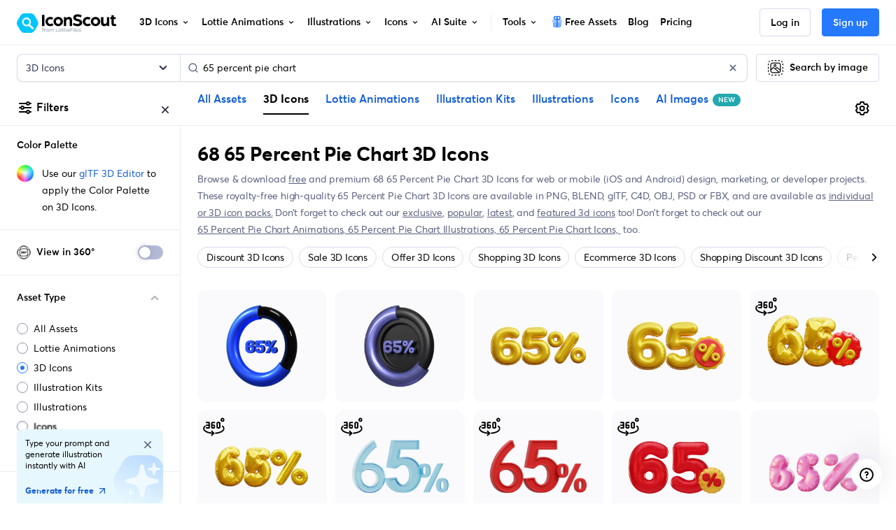

--- FILE ---
content_type: text/html; charset=utf-8
request_url: https://iconscout.com/3d-icons/65-percent-pie-chart
body_size: 105020
content:
<!doctype html> <html data-n-head-ssr lang="en" data-n-head="%7B%22lang%22:%7B%22ssr%22:%22en%22%7D%7D"> <head > <meta data-n-head="ssr" http-equiv="content-language" content="en-us"><meta data-n-head="ssr" data-hid="image" name="image" content="https://iconscout.com/og.png"><meta data-n-head="ssr" data-hid="robots" name="robots" content="index, follow, max-image-preview:large"><meta data-n-head="ssr" charset="utf-8"><meta data-n-head="ssr" http-equiv="X-UA-Compatible" content="IE=edge"><meta data-n-head="ssr" name="viewport" content="width=device-width, initial-scale=1.0, minimum-scale=1.0, user-scalable=no"><meta data-n-head="ssr" name="HandheldFriendly" content="true"><meta data-n-head="ssr" property="google-site-verification" content="Hm9l2diqlNOVPzUrnDf8cu4mQW5wpRFhq5A6SdLd3JM"><meta data-n-head="ssr" property="msvalidate.01" content="3004ED4CBA2F1DE29DCF735EDE26CC74"><meta data-n-head="ssr" property="p:domain_verify" content="8a3dcb10d9bd629405ed30c2b0a8d86c"><meta data-n-head="ssr" property="yandex-verification" content="50e34b3e220535c2"><meta data-n-head="ssr" property="baidu-site-verification" content="CMwDxtbjqF"><meta data-n-head="ssr" property="fb:page_id" content="508565185968336"><meta data-n-head="ssr" property="fb:pages" content="508565185968336"><meta data-n-head="ssr" property="fb:admins" content="100004984238809,100002408586355"><meta data-n-head="ssr" property="fb:app_id" content="849252695179784"><meta data-n-head="ssr" data-hid="og:locale" property="og:locale" content="en_US"><meta data-n-head="ssr" property="og:site_name" content="IconScout"><meta data-n-head="ssr" name="twitter:site" content="@iconscout"><meta data-n-head="ssr" name="twitter:card" content="summary_large_image"><meta data-n-head="ssr" name="msapplication-TileColor" content="#577ee8"><meta data-n-head="ssr" name="msapplication-TileImage" content="/ms-icon-144x144.png"><meta data-n-head="ssr" name="theme-color" content="#577ee8"><meta data-n-head="ssr" property="og:logo" content="/apple-icon-60x60.png" size="60x60"><meta data-n-head="ssr" property="og:logo" content="/ms-icon-150x150.png" size="150x150"><meta data-n-head="ssr" property="og:logo" content="/apple-icon-180x180.png" size="180x180"><meta data-n-head="ssr" property="og:logo" content="/ms-icon-310x310.png" size="310x310"><meta data-n-head="ssr" data-hid="og:image" property="og:image" content="https://iconscout.com/og.png"><meta data-n-head="ssr" data-hid="twitter:image" name="twitter:image" content="https://iconscout.com/og.png"><meta data-n-head="ssr" data-hid="referrer" name="referrer" content="strict-origin-when-cross-origin"><meta data-n-head="ssr" data-hid="og:url" property="og:url" content="https://iconscout.com/3d-icons/65-percent-pie-chart"><meta data-n-head="ssr" data-hid="og:type" property="og:type" content="website"><meta data-n-head="ssr" data-hid="description" name="description" content="Free Download 68 65 Percent Pie Chart 3D Icons for your 3D projects &amp; designs in Blender, Unreal Engine, Unity, Cinema 4D &amp; more. Available in PNG, BLEND, glTF, C4D, OBJ, PSD or FBX formats for commercial and personal use."><meta data-n-head="ssr" data-hid="og:title" property="og:title" content="65 Percent Pie Chart 3D Icons - Free Download in PNG, glTF"><meta data-n-head="ssr" data-hid="og:description" property="og:description" content="Free Download 68 65 Percent Pie Chart 3D Icons for your 3D projects &amp; designs in Blender, Unreal Engine, Unity, Cinema 4D &amp; more. Available in PNG, BLEND, glTF, C4D, OBJ, PSD or FBX formats for commercial and personal use."><meta data-n-head="ssr" data-hid="twitter:title" name="twitter:title" content="65 Percent Pie Chart 3D Icons - Free Download in PNG, glTF"><meta data-n-head="ssr" data-hid="twitter:description" name="twitter:description" content="Free Download 68 65 Percent Pie Chart 3D Icons for your 3D projects &amp; designs in Blender, Unreal Engine, Unity, Cinema 4D &amp; more. Available in PNG, BLEND, glTF, C4D, OBJ, PSD or FBX formats for commercial and personal use."><meta data-n-head="ssr" name="og:locale" content="en_US"><title>65 Percent Pie Chart 3D Icons - Free Download in PNG, glTF</title><link data-n-head="ssr" rel="shortcut icon" href="/favicon.ico" type="image/x-icon"><link data-n-head="ssr" rel="icon" href="/favicon.ico" type="image/x-icon"><link data-n-head="ssr" rel="apple-touch-icon" sizes="57x57" href="/apple-icon-57x57.png"><link data-n-head="ssr" rel="apple-touch-icon" sizes="60x60" href="/apple-icon-60x60.png"><link data-n-head="ssr" rel="apple-touch-icon" sizes="72x72" href="/apple-icon-72x72.png"><link data-n-head="ssr" rel="apple-touch-icon" sizes="76x76" href="/apple-icon-76x76.png"><link data-n-head="ssr" rel="apple-touch-icon" sizes="114x114" href="/apple-icon-114x114.png"><link data-n-head="ssr" rel="apple-touch-icon" sizes="120x120" href="/apple-icon-120x120.png"><link data-n-head="ssr" rel="apple-touch-icon" sizes="144x144" href="/apple-icon-144x144.png"><link data-n-head="ssr" rel="apple-touch-icon" sizes="152x152" href="/apple-icon-152x152.png"><link data-n-head="ssr" rel="apple-touch-icon" sizes="180x180" href="/apple-icon-180x180.png"><link data-n-head="ssr" rel="icon" type="image/png" sizes="192x192" href="/android-icon-192x192.png"><link data-n-head="ssr" rel="icon" type="image/png" sizes="32x32" href="/favicon-32x32.png"><link data-n-head="ssr" rel="icon" type="image/png" sizes="96x96" href="/favicon-96x96.png"><link data-n-head="ssr" rel="icon" type="image/png" sizes="16x16" href="/favicon-16x16.png"><link data-n-head="ssr" rel="manifest" href="/manifest.json"><link data-n-head="ssr" rel="search" type="application/opensearchdescription+xml" href="https://iconscout.com/opensearch.xml" title="IconScout Search"><link data-n-head="ssr" rel="alternate" type="text/plain" href="/llms.txt" title="LLM Information"><link data-n-head="ssr" data-hid="canonical" rel="canonical" href="https://iconscout.com/3d-icons/65-percent-pie-chart"><link data-n-head="ssr" data-hid="en" rel="alternate" hreflang="en" href="https://iconscout.com/3d-icons/65-percent-pie-chart"><link data-n-head="ssr" data-hid="es" rel="alternate" hreflang="es" href="https://iconscout.com/es/3d-icons/grafico-circular-del-65-por-ciento"><link data-n-head="ssr" data-hid="pt" rel="alternate" hreflang="pt" href="https://iconscout.com/pt/3d-icons/grafico-de-pizza-de-65-por-cento"><link data-n-head="ssr" data-hid="fr" rel="alternate" hreflang="fr" href="https://iconscout.com/fr/3d-icons/graphique-a-secteurs-a-65-pour-cent"><link data-n-head="ssr" data-hid="de" rel="alternate" hreflang="de" href="https://iconscout.com/de/3d-icons/65-prozent-kreisdiagramm"><link data-n-head="ssr" data-hid="ja" rel="alternate" hreflang="ja" href="https://iconscout.com/jp/3d-icons/65-percent-pie-chart"><link data-n-head="ssr" data-hid="ko" rel="alternate" hreflang="ko" href="https://iconscout.com/kr/3d-icons/65-percent-pie-chart"><link data-n-head="ssr" data-hid="x-default" rel="alternate" hreflang="x-default" href="https://iconscout.com/3d-icons/65-percent-pie-chart"><script data-n-head="ssr" type="application/ld+json">{"@context":"https://schema.org","@type":"Organization","name":"IconScout","description":"IconScout is a Design Resources Marketplace. IconScout is powered by community of passionate designers to get high quality Icons, Illustrations, 3D Icons &amp; Lottie Animations. We provide simplest way to sell, share &amp; exchange design assets to worldwide audience.","url":"https://iconscout.com","logo":"https://iconscout.com/iconscout_logo-1024x1024.png","sameAs":["https://www.facebook.com/iconscout","https://twitter.com/iconscout","https://www.instagram.com/iconscout","https://www.pinterest.com/iconscout","https://www.youtube.com/channel/UCBnfNH7FJDC_q-BpomtfpUw","https://dribbble.com/iconscout","https://medium.com/iconscout","https://in.linkedin.com/company/iconscout"]}</script><script data-n-head="ssr" type="application/ld+json">{"@context":"https://schema.org","@type":"WebSite","name":"IconScout","url":"https://iconscout.com","potentialAction":{"@type":"SearchAction","target":{"@type":"EntryPoint","urlTemplate":"https://iconscout.com/all-assets/{search_term_string}"},"query-input":"required name=search_term_string"}}</script><script data-n-head="ssr" type="application/ld+json">{"@context":"https://schema.org","@type":"CollectionPage","name":"65 Percent Pie Chart 3D Icons - Free Download in PNG, glTF","description":"Free Download 68 65 Percent Pie Chart 3D Icons for your 3D projects &amp; designs in Blender, Unreal Engine, Unity, Cinema 4D &amp; more. Available in PNG, BLEND, glTF, C4D, OBJ, PSD or FBX formats for commercial and personal use.","significantLink":"https://iconscout.com/top-3d-icons","relatedLink":"https://iconscout.com/new-3d-icons","specialty":"3D Icons for UI UX Design","acquireLicensePage":"https://iconscout.com/pricing","breadcrumb":[{"@type":"BreadcrumbList","itemListElement":[{"@type":"ListItem","position":1,"item":{"@id":"https://iconscout.com/","name":"Home"}},{"@type":"ListItem","position":2,"item":{"@id":"https://iconscout.com/3d-icons","name":"3D Icons"}},{"@type":"ListItem","position":3,"item":{"@id":"https://iconscout.com/3d-icons/65-percent-pie-chart","name":"65 Percent Pie Chart 3D Icons"}}]}],"mainContentOfPage":[{"@type":"WebPageElement","hasPart":[{"@context":"https://schema.org","@type":"ImageObject","contentUrl":"https://cdn3d.iconscout.com/3d/premium/thumb/65-percent-pie-chart-3d-icon-png-download-3937142.png","license":"https://iconscout.com/licenses#iconscout","acquireLicensePage":"https://iconscout.com/3d-icon/65-percent-pie-chart-3d-icon_3937142","creditText":"65 Percent Pie Chart 3D Icon by Dang Pham","creator":{"@type":"Person","name":"Dang Pham"},"copyrightNotice":"Copyright © 2026 Dang Pham"},{"@context":"https://schema.org","@type":"ImageObject","contentUrl":"https://cdn3d.iconscout.com/3d/premium/thumb/65-percent-pie-chart-3d-icon-png-download-3996812.png","license":"https://iconscout.com/licenses#iconscout","acquireLicensePage":"https://iconscout.com/3d-icon/65-percent-pie-chart-3d-icon_3996812","creditText":"65 Percent Pie Chart 3D Icon by Dang Pham","creator":{"@type":"Person","name":"Dang Pham"},"copyrightNotice":"Copyright © 2026 Dang Pham"},{"@context":"https://schema.org","@type":"ImageObject","contentUrl":"https://cdn3d.iconscout.com/3d/premium/thumb/65-percent-3d-icon-png-download-11739179.png","license":"https://iconscout.com/licenses#iconscout","acquireLicensePage":"https://iconscout.com/3d-icon/65-percent-3d-icon_11739179","creditText":"65 Percent 3D Icon by Aga Arsari","creator":{"@type":"Person","name":"Aga Arsari"},"copyrightNotice":"Copyright © 2026 Aga Arsari"},{"@context":"https://schema.org","@type":"ImageObject","contentUrl":"https://cdn3d.iconscout.com/3d/premium/thumb/65-percent-3d-icon-png-download-11739160.png","license":"https://iconscout.com/licenses#iconscout","acquireLicensePage":"https://iconscout.com/3d-icon/65-percent-3d-icon_11739160","creditText":"65 Percent 3D Icon by Aga Arsari","creator":{"@type":"Person","name":"Aga Arsari"},"copyrightNotice":"Copyright © 2026 Aga Arsari"},{"@context":"https://schema.org","@type":"ImageObject","contentUrl":"https://cdn3d.iconscout.com/3d/premium/thumb/65-percent-3d-icon-png-download-6516276.png","license":"https://iconscout.com/licenses#iconscout","acquireLicensePage":"https://iconscout.com/3d-icon/65-percent-3d-icon_6516276","creditText":"65 percent 3D Icon by Aga Arsari","creator":{"@type":"Person","name":"Aga Arsari"},"copyrightNotice":"Copyright © 2026 Aga Arsari"},{"@context":"https://schema.org","@type":"ImageObject","contentUrl":"https://cdn3d.iconscout.com/3d/premium/thumb/65-percent-3d-icon-png-download-6516310.png","license":"https://iconscout.com/licenses#iconscout","acquireLicensePage":"https://iconscout.com/3d-icon/65-percent-3d-icon_6516310","creditText":"65 percent 3D Icon by Aga Arsari","creator":{"@type":"Person","name":"Aga Arsari"},"copyrightNotice":"Copyright © 2026 Aga Arsari"},{"@context":"https://schema.org","@type":"ImageObject","contentUrl":"https://cdn3d.iconscout.com/3d/premium/thumb/65-percent-3d-icon-png-download-12485557.png","license":"https://iconscout.com/licenses#iconscout","acquireLicensePage":"https://iconscout.com/3d-icon/65-percent-3d-icon_12485557","creditText":"65 Percent 3D Icon by Flowicon","creator":{"@type":"Person","name":"Flowicon"},"copyrightNotice":"Copyright © 2026 Flowicon"},{"@context":"https://schema.org","@type":"ImageObject","contentUrl":"https://cdn3d.iconscout.com/3d/free/thumb/free-65-percent-3d-icon-png-download-12485510.png","license":"https://iconscout.com/licenses#iconscout","acquireLicensePage":"https://iconscout.com/free-3d-icon/free-65-percent-3d-icon_12485510","creditText":"Free 65 Percent 3D Icon by Flowicon","creator":{"@type":"Person","name":"Flowicon"},"copyrightNotice":"Copyright © 2026 Flowicon"},{"@context":"https://schema.org","@type":"ImageObject","contentUrl":"https://cdn3d.iconscout.com/3d/premium/thumb/65-percent-discount-3d-icon-png-download-7022634.png","license":"https://iconscout.com/licenses#iconscout","acquireLicensePage":"https://iconscout.com/3d-icon/65-percent-discount-3d-icon_7022634","creditText":"65 Percent Discount 3D Icon by yogiprojects","creator":{"@type":"Person","name":"yogiprojects"},"copyrightNotice":"Copyright © 2026 yogiprojects"},{"@context":"https://schema.org","@type":"ImageObject","contentUrl":"https://cdn3d.iconscout.com/3d/premium/thumb/65-percent-discount-balloon-3d-icon-png-download-4504827.png","license":"https://iconscout.com/licenses#iconscout","acquireLicensePage":"https://iconscout.com/3d-icon/65-percent-discount-balloon-3d-icon_4504827","creditText":"65 Percent Discount Balloon 3D Icon by asepfee","creator":{"@type":"Person","name":"asepfee"},"copyrightNotice":"Copyright © 2026 asepfee"}]}]}</script><script data-n-head="ssr" type="application/ld+json">{"@context":"https://schema.org","@type":"ImageObject","contentUrl":"https://cdn3d.iconscout.com/3d/premium/thumb/65-percent-pie-chart-3d-icon-png-download-3937142.png","license":"https://iconscout.com/licenses#iconscout","acquireLicensePage":"https://iconscout.com/3d-icon/65-percent-pie-chart-3d-icon_3937142","creditText":"65 Percent Pie Chart  3D Icon 3D Icon by Dang Pham","creator":{"@type":"Person","name":"Dang Pham"},"copyrightNotice":"Copyright © 2026 Dang Pham"}</script><script data-n-head="ssr" type="application/ld+json">{"@context":"https://schema.org","@type":"ImageObject","contentUrl":"https://cdn3d.iconscout.com/3d/premium/thumb/65-percent-pie-chart-3d-icon-png-download-3996812.png","license":"https://iconscout.com/licenses#iconscout","acquireLicensePage":"https://iconscout.com/3d-icon/65-percent-pie-chart-3d-icon_3996812","creditText":"65 Percent Pie Chart  3D Icon 3D Icon by Dang Pham","creator":{"@type":"Person","name":"Dang Pham"},"copyrightNotice":"Copyright © 2026 Dang Pham"}</script><script data-n-head="ssr" type="application/ld+json">{"@context":"https://schema.org","@type":"ImageObject","contentUrl":"https://cdn3d.iconscout.com/3d/premium/thumb/65-percent-3d-icon-png-download-11739179.png","license":"https://iconscout.com/licenses#iconscout","acquireLicensePage":"https://iconscout.com/3d-icon/65-percent-3d-icon_11739179","creditText":"65 Percent  3D Icon 3D Icon by Aga Arsari","creator":{"@type":"Person","name":"Aga Arsari"},"copyrightNotice":"Copyright © 2026 Aga Arsari"}</script><script data-n-head="ssr" type="application/ld+json">{"@context":"https://schema.org","@type":"ImageObject","contentUrl":"https://cdn3d.iconscout.com/3d/premium/thumb/65-percent-3d-icon-png-download-11739160.png","license":"https://iconscout.com/licenses#iconscout","acquireLicensePage":"https://iconscout.com/3d-icon/65-percent-3d-icon_11739160","creditText":"65 Percent  3D Icon 3D Icon by Aga Arsari","creator":{"@type":"Person","name":"Aga Arsari"},"copyrightNotice":"Copyright © 2026 Aga Arsari"}</script><script data-n-head="ssr" type="application/ld+json">{"@context":"https://schema.org","@type":"ImageObject","contentUrl":"https://cdn3d.iconscout.com/3d/premium/thumb/65-percent-3d-icon-png-download-6516276.png","license":"https://iconscout.com/licenses#iconscout","acquireLicensePage":"https://iconscout.com/3d-icon/65-percent-3d-icon_6516276","creditText":"65 percent  3D Icon 3D Icon by Aga Arsari","creator":{"@type":"Person","name":"Aga Arsari"},"copyrightNotice":"Copyright © 2026 Aga Arsari"}</script><script data-n-head="ssr" type="application/ld+json">{"@context":"https://schema.org","@type":"ImageObject","contentUrl":"https://cdn3d.iconscout.com/3d/premium/thumb/65-percent-3d-icon-png-download-6516310.png","license":"https://iconscout.com/licenses#iconscout","acquireLicensePage":"https://iconscout.com/3d-icon/65-percent-3d-icon_6516310","creditText":"65 percent  3D Icon 3D Icon by Aga Arsari","creator":{"@type":"Person","name":"Aga Arsari"},"copyrightNotice":"Copyright © 2026 Aga Arsari"}</script><script data-n-head="ssr" type="application/ld+json">{"@context":"https://schema.org","@type":"ImageObject","contentUrl":"https://cdn3d.iconscout.com/3d/premium/thumb/65-percent-3d-icon-png-download-12485557.png","license":"https://iconscout.com/licenses#iconscout","acquireLicensePage":"https://iconscout.com/3d-icon/65-percent-3d-icon_12485557","creditText":"65 Percent  3D Icon 3D Icon by Flowicon","creator":{"@type":"Person","name":"Flowicon"},"copyrightNotice":"Copyright © 2026 Flowicon"}</script><script data-n-head="ssr" type="application/ld+json">{"@context":"https://schema.org","@type":"ImageObject","contentUrl":"https://cdn3d.iconscout.com/3d/free/thumb/free-65-percent-3d-icon-png-download-12485510.png","license":"https://iconscout.com/licenses#iconscout","acquireLicensePage":"https://iconscout.com/free-3d-icon/free-65-percent-3d-icon_12485510","creditText":"Free 65 Percent  3D Icon 3D Icon by Flowicon","creator":{"@type":"Person","name":"Flowicon"},"copyrightNotice":"Copyright © 2026 Flowicon"}</script><script data-n-head="ssr" type="application/ld+json">{"@context":"https://schema.org","@type":"ImageObject","contentUrl":"https://cdn3d.iconscout.com/3d/premium/thumb/65-percent-discount-3d-icon-png-download-7022634.png","license":"https://iconscout.com/licenses#iconscout","acquireLicensePage":"https://iconscout.com/3d-icon/65-percent-discount-3d-icon_7022634","creditText":"65 Percent Discount  3D Icon 3D Icon by yogiprojects","creator":{"@type":"Person","name":"yogiprojects"},"copyrightNotice":"Copyright © 2026 yogiprojects"}</script><script data-n-head="ssr" type="application/ld+json">{"@context":"https://schema.org","@type":"ImageObject","contentUrl":"https://cdn3d.iconscout.com/3d/premium/thumb/65-percent-discount-balloon-3d-icon-png-download-4504827.png","license":"https://iconscout.com/licenses#iconscout","acquireLicensePage":"https://iconscout.com/3d-icon/65-percent-discount-balloon-3d-icon_4504827","creditText":"65 Percent Discount Balloon  3D Icon 3D Icon by asepfee","creator":{"@type":"Person","name":"asepfee"},"copyrightNotice":"Copyright © 2026 asepfee"}</script><script data-n-head="ssr" type="application/ld+json">{"@context":"https://schema.org","@type":"ImageObject","contentUrl":"https://cdn3d.iconscout.com/3d/premium/thumb/65-percent-discount-3d-icon-png-download-6006132.png","license":"https://iconscout.com/licenses#iconscout","acquireLicensePage":"https://iconscout.com/3d-icon/65-percent-discount-3d-icon_6006132","creditText":"65 Percent Discount  3D Icon 3D Icon by Helica Studio","creator":{"@type":"Person","name":"Helica Studio"},"copyrightNotice":"Copyright © 2026 Helica Studio"}</script><script data-n-head="ssr" type="application/ld+json">{"@context":"https://schema.org","@type":"ImageObject","contentUrl":"https://cdn3d.iconscout.com/3d/premium/thumb/65-percent-discount-badge-3d-icon-png-download-5176009.png","license":"https://iconscout.com/licenses#iconscout","acquireLicensePage":"https://iconscout.com/3d-icon/65-percent-discount-badge-3d-icon_5176009","creditText":"65 Percent Discount Badge  3D Icon 3D Icon by PARTA","creator":{"@type":"Person","name":"PARTA"},"copyrightNotice":"Copyright © 2026 PARTA"}</script><script data-n-head="ssr" type="application/ld+json">{"@context":"https://schema.org","@type":"ImageObject","contentUrl":"https://cdn3d.iconscout.com/3d/premium/thumb/65-percent-discount-3d-icon-png-download-4463203.png","license":"https://iconscout.com/licenses#iconscout","acquireLicensePage":"https://iconscout.com/3d-icon/65-percent-discount-3d-icon_4463203","creditText":"65 Percent Discount  3D Icon 3D Icon by MintemID","creator":{"@type":"Person","name":"MintemID"},"copyrightNotice":"Copyright © 2026 MintemID"}</script><script data-n-head="ssr" type="application/ld+json">{"@context":"https://schema.org","@type":"ImageObject","contentUrl":"https://cdn3d.iconscout.com/3d/premium/thumb/65-percent-off-3d-icon-png-download-4463223.png","license":"https://iconscout.com/licenses#iconscout","acquireLicensePage":"https://iconscout.com/3d-icon/65-percent-off-3d-icon_4463223","creditText":"65 Percent Off  3D Icon 3D Icon by MintemID","creator":{"@type":"Person","name":"MintemID"},"copyrightNotice":"Copyright © 2026 MintemID"}</script><script data-n-head="ssr" type="application/ld+json">{"@context":"https://schema.org","@type":"ImageObject","contentUrl":"https://cdn3d.iconscout.com/3d/premium/thumb/65-percent-flash-sale-3d-icon-png-download-5651021.png","license":"https://iconscout.com/licenses#iconscout","acquireLicensePage":"https://iconscout.com/3d-icon/65-percent-flash-sale-3d-icon_5651021","creditText":"65 Percent Flash Sale  3D Icon 3D Icon by Maskur Rosadi","creator":{"@type":"Person","name":"Maskur Rosadi"},"copyrightNotice":"Copyright © 2026 Maskur Rosadi"}</script><script data-n-head="ssr" type="application/ld+json">{"@context":"https://schema.org","@type":"ImageObject","contentUrl":"https://cdn3d.iconscout.com/3d/premium/thumb/65-percent-discount-3d-icon-png-download-6473690.png","license":"https://iconscout.com/licenses#iconscout","acquireLicensePage":"https://iconscout.com/3d-icon/65-percent-discount-3d-icon_6473690","creditText":"65 Percent Discount  3D Icon 3D Icon by Andrewtimango","creator":{"@type":"Person","name":"Andrewtimango"},"copyrightNotice":"Copyright © 2026 Andrewtimango"}</script><script data-n-head="ssr" type="application/ld+json">{"@context":"https://schema.org","@type":"ImageObject","contentUrl":"https://cdn3d.iconscout.com/3d/premium/thumb/65-percent-battery-3d-icon-png-download-11627197.png","license":"https://iconscout.com/licenses#iconscout","acquireLicensePage":"https://iconscout.com/3d-icon/65-percent-battery-3d-icon_11627197","creditText":"65 Percent Battery  3D Icon 3D Icon by Illustrator Kreatif","creator":{"@type":"Person","name":"Illustrator Kreatif"},"copyrightNotice":"Copyright © 2026 Illustrator Kreatif"}</script><script data-n-head="ssr" type="application/ld+json">{"@context":"https://schema.org","@type":"ImageObject","contentUrl":"https://cdn3d.iconscout.com/3d/premium/thumb/65-percent-discount-3d-icon-png-download-8659771.png","license":"https://iconscout.com/licenses#iconscout","acquireLicensePage":"https://iconscout.com/3d-icon/65-percent-discount-3d-icon_8659771","creditText":"65 Percent Discount  3D Icon 3D Icon by Pengedar Seni","creator":{"@type":"Person","name":"Pengedar Seni"},"copyrightNotice":"Copyright © 2026 Pengedar Seni"}</script><script data-n-head="ssr" type="application/ld+json">{"@context":"https://schema.org","@type":"ImageObject","contentUrl":"https://cdn3d.iconscout.com/3d/premium/thumb/65-percent-discount-3d-icon-png-download-8659751.png","license":"https://iconscout.com/licenses#iconscout","acquireLicensePage":"https://iconscout.com/3d-icon/65-percent-discount-3d-icon_8659751","creditText":"65 Percent Discount  3D Icon 3D Icon by Pengedar Seni","creator":{"@type":"Person","name":"Pengedar Seni"},"copyrightNotice":"Copyright © 2026 Pengedar Seni"}</script><script data-n-head="ssr" type="application/ld+json">{"@context":"https://schema.org","@type":"ImageObject","contentUrl":"https://cdn3d.iconscout.com/3d/premium/thumb/65-percent-discount-3d-icon-png-download-8659731.png","license":"https://iconscout.com/licenses#iconscout","acquireLicensePage":"https://iconscout.com/3d-icon/65-percent-discount-3d-icon_8659731","creditText":"65 Percent Discount  3D Icon 3D Icon by Pengedar Seni","creator":{"@type":"Person","name":"Pengedar Seni"},"copyrightNotice":"Copyright © 2026 Pengedar Seni"}</script><script data-n-head="ssr" type="application/ld+json">{"@context":"https://schema.org","@type":"ImageObject","contentUrl":"https://cdn3d.iconscout.com/3d/premium/thumb/65-percent-super-sale-3d-icon-png-download-5650476.png","license":"https://iconscout.com/licenses#iconscout","acquireLicensePage":"https://iconscout.com/3d-icon/65-percent-super-sale-3d-icon_5650476","creditText":"65 Percent Super Sale  3D Icon 3D Icon by Maskur Rosadi","creator":{"@type":"Person","name":"Maskur Rosadi"},"copyrightNotice":"Copyright © 2026 Maskur Rosadi"}</script><script data-n-head="ssr" type="application/ld+json">{"@context":"https://schema.org","@type":"ImageObject","contentUrl":"https://cdn3d.iconscout.com/3d/premium/thumb/65-percent-mega-sale-3d-icon-png-download-5650399.png","license":"https://iconscout.com/licenses#iconscout","acquireLicensePage":"https://iconscout.com/3d-icon/65-percent-mega-sale-3d-icon_5650399","creditText":"65 Percent Mega sale  3D Icon 3D Icon by Maskur Rosadi","creator":{"@type":"Person","name":"Maskur Rosadi"},"copyrightNotice":"Copyright © 2026 Maskur Rosadi"}</script><script data-n-head="ssr" type="application/ld+json">{"@context":"https://schema.org","@type":"ImageObject","contentUrl":"https://cdn3d.iconscout.com/3d/premium/thumb/65-discount-3d-icon-png-download-8796232.png","license":"https://iconscout.com/licenses#iconscout","acquireLicensePage":"https://iconscout.com/3d-icon/65-discount-3d-icon_8796232","creditText":"65% Discount  3D Icon 3D Icon by AroGeek Technologies","creator":{"@type":"Person","name":"AroGeek Technologies"},"copyrightNotice":"Copyright © 2026 AroGeek Technologies"}</script><script data-n-head="ssr" type="application/ld+json">{"@context":"https://schema.org","@type":"ImageObject","contentUrl":"https://cdn3d.iconscout.com/3d/premium/thumb/65-discount-tag-3d-icon-png-download-6419574.png","license":"https://iconscout.com/licenses#iconscout","acquireLicensePage":"https://iconscout.com/3d-icon/65-discount-tag-3d-icon_6419574","creditText":"65% Discount Tag  3D Icon 3D Icon by Morpvin","creator":{"@type":"Person","name":"Morpvin"},"copyrightNotice":"Copyright © 2026 Morpvin"}</script><script data-n-head="ssr" type="application/ld+json">{"@context":"https://schema.org","@type":"ImageObject","contentUrl":"https://cdn3d.iconscout.com/3d/premium/thumb/online-65-percent-discount-3d-icon-png-download-4537697.png","license":"https://iconscout.com/licenses#iconscout","acquireLicensePage":"https://iconscout.com/3d-icon/online-65-percent-discount-3d-icon_4537697","creditText":"Online 65 Percent Discount  3D Icon 3D Icon by iconsdd","creator":{"@type":"Person","name":"iconsdd"},"copyrightNotice":"Copyright © 2026 iconsdd"}</script><script data-n-head="ssr" type="application/ld+json">{"@context":"https://schema.org","@type":"ImageObject","contentUrl":"https://cdn3d.iconscout.com/3d/premium/thumb/podium-65-percent-3d-icon-png-download-8166781.png","license":"https://iconscout.com/licenses#iconscout","acquireLicensePage":"https://iconscout.com/3d-icon/podium-65-percent-3d-icon_8166781","creditText":"Podium 65 Percent  3D Icon 3D Icon by Sayyid Creative","creator":{"@type":"Person","name":"Sayyid Creative"},"copyrightNotice":"Copyright © 2026 Sayyid Creative"}</script><script data-n-head="ssr" type="application/ld+json">{"@context":"https://schema.org","@type":"ImageObject","contentUrl":"https://cdn3d.iconscout.com/3d/premium/thumb/discount-65-percent-3d-icon-png-download-8166761.png","license":"https://iconscout.com/licenses#iconscout","acquireLicensePage":"https://iconscout.com/3d-icon/discount-65-percent-3d-icon_8166761","creditText":"Discount 65 Percent  3D Icon 3D Icon by Sayyid Creative","creator":{"@type":"Person","name":"Sayyid Creative"},"copyrightNotice":"Copyright © 2026 Sayyid Creative"}</script><script data-n-head="ssr" type="application/ld+json">{"@context":"https://schema.org","@type":"ImageObject","contentUrl":"https://cdn3d.iconscout.com/3d/premium/thumb/sixty-five-percent-off-3d-icon-png-download-5522956.png","license":"https://iconscout.com/licenses#iconscout","acquireLicensePage":"https://iconscout.com/3d-icon/sixty-five-percent-off-3d-icon_5522956","creditText":"Sixty Five Percent Off  3D Icon 3D Icon by Slab! Design Studio","creator":{"@type":"Person","name":"Slab! Design Studio"},"copyrightNotice":"Copyright © 2026 Slab! Design Studio"}</script><script data-n-head="ssr" type="application/ld+json">{"@context":"https://schema.org","@type":"ImageObject","contentUrl":"https://cdn3d.iconscout.com/3d/premium/thumb/sixty-five-percent-discount-3d-icon-png-download-5522829.png","license":"https://iconscout.com/licenses#iconscout","acquireLicensePage":"https://iconscout.com/3d-icon/sixty-five-percent-discount-3d-icon_5522829","creditText":"Sixty Five Percent Discount  3D Icon 3D Icon by Slab! Design Studio","creator":{"@type":"Person","name":"Slab! Design Studio"},"copyrightNotice":"Copyright © 2026 Slab! Design Studio"}</script><script data-n-head="ssr" type="application/ld+json">{"@context":"https://schema.org","@type":"ImageObject","contentUrl":"https://cdn3d.iconscout.com/3d/premium/thumb/sixty-five-percent-3d-icon-png-download-5522976.png","license":"https://iconscout.com/licenses#iconscout","acquireLicensePage":"https://iconscout.com/3d-icon/sixty-five-percent-3d-icon_5522976","creditText":"Sixty Five Percent  3D Icon 3D Icon by Slab! Design Studio","creator":{"@type":"Person","name":"Slab! Design Studio"},"copyrightNotice":"Copyright © 2026 Slab! Design Studio"}</script><script data-n-head="ssr" type="application/ld+json">{"@context":"https://schema.org","@type":"ImageObject","contentUrl":"https://cdn3d.iconscout.com/3d/premium/thumb/sixty-five-percent-discount-3d-icon-png-download-5522848.png","license":"https://iconscout.com/licenses#iconscout","acquireLicensePage":"https://iconscout.com/3d-icon/sixty-five-percent-discount-3d-icon_5522848","creditText":"Sixty Five Percent Discount  3D Icon 3D Icon by Slab! Design Studio","creator":{"@type":"Person","name":"Slab! Design Studio"},"copyrightNotice":"Copyright © 2026 Slab! Design Studio"}</script><script data-n-head="ssr" type="application/ld+json">{"@context":"https://schema.org","@type":"ImageObject","contentUrl":"https://cdn3d.iconscout.com/3d/premium/thumb/65-percentage-discount-3d-icon-png-download-8715283.png","license":"https://iconscout.com/licenses#iconscout","acquireLicensePage":"https://iconscout.com/3d-icon/65-percentage-discount-3d-icon_8715283","creditText":"65 Percentage Discount  3D Icon 3D Icon by Endru","creator":{"@type":"Person","name":"Endru"},"copyrightNotice":"Copyright © 2026 Endru"}</script><script data-n-head="ssr" type="application/ld+json">{"@context":"https://schema.org","@type":"ImageObject","contentUrl":"https://cdn3d.iconscout.com/3d/premium/thumb/sixty-five-percent-3d-icon-png-download-5728231.png","license":"https://iconscout.com/licenses#iconscout","acquireLicensePage":"https://iconscout.com/3d-icon/sixty-five-percent-3d-icon_5728231","creditText":"Sixty Five Percent  3D Icon 3D Icon by Vektora Studio","creator":{"@type":"Person","name":"Vektora Studio"},"copyrightNotice":"Copyright © 2026 Vektora Studio"}</script><script data-n-head="ssr" type="application/ld+json">{"@context":"https://schema.org","@type":"ImageObject","contentUrl":"https://cdn3d.iconscout.com/3d/premium/thumb/sixty-five-percent-3d-icon-png-download-5728208.png","license":"https://iconscout.com/licenses#iconscout","acquireLicensePage":"https://iconscout.com/3d-icon/sixty-five-percent-3d-icon_5728208","creditText":"Sixty Five Percent  3D Icon 3D Icon by Vektora Studio","creator":{"@type":"Person","name":"Vektora Studio"},"copyrightNotice":"Copyright © 2026 Vektora Studio"}</script><script data-n-head="ssr" type="application/ld+json">{"@context":"https://schema.org","@type":"ImageObject","contentUrl":"https://cdn3d.iconscout.com/3d/premium/thumb/discount-65-3d-icon-png-download-5175918.png","license":"https://iconscout.com/licenses#iconscout","acquireLicensePage":"https://iconscout.com/3d-icon/discount-65-3d-icon_5175918","creditText":"Discount 65%  3D Icon 3D Icon by PARTA","creator":{"@type":"Person","name":"PARTA"},"copyrightNotice":"Copyright © 2026 PARTA"}</script><script data-n-head="ssr" type="application/ld+json">{"@context":"https://schema.org","@type":"ImageObject","contentUrl":"https://cdn3d.iconscout.com/3d/premium/thumb/65-percentage-off-3d-icon-png-download-5873625.png","license":"https://iconscout.com/licenses#iconscout","acquireLicensePage":"https://iconscout.com/3d-icon/65-percentage-off-3d-icon_5873625","creditText":"65 Percentage Off  3D Icon 3D Icon by Benyafez Studio","creator":{"@type":"Person","name":"Benyafez Studio"},"copyrightNotice":"Copyright © 2026 Benyafez Studio"}</script><script data-n-head="ssr" type="application/ld+json">{"@context":"https://schema.org","@type":"ImageObject","contentUrl":"https://cdn3d.iconscout.com/3d/premium/thumb/65-percentage-discount-3d-icon-png-download-9131082.png","license":"https://iconscout.com/licenses#iconscout","acquireLicensePage":"https://iconscout.com/3d-icon/65-percentage-discount-3d-icon_9131082","creditText":"65 Percentage Discount  3D Icon 3D Icon by Nufa Studio","creator":{"@type":"Person","name":"Nufa Studio"},"copyrightNotice":"Copyright © 2026 Nufa Studio"}</script><script data-n-head="ssr" type="application/ld+json">{"@context":"https://schema.org","@type":"ImageObject","contentUrl":"https://cdn3d.iconscout.com/3d/premium/thumb/man-announcing-about-65-percentage-off-3d-icon-png-download-5552750.png","license":"https://iconscout.com/licenses#iconscout","acquireLicensePage":"https://iconscout.com/3d-icon/man-announcing-about-65-percentage-off-3d-icon_5552750","creditText":"Man Announcing About 65 Percentage Off  3D Icon 3D Icon by Rizal Zaini","creator":{"@type":"Person","name":"Rizal Zaini"},"copyrightNotice":"Copyright © 2026 Rizal Zaini"}</script><script data-n-head="ssr" type="application/ld+json">{"@context":"https://schema.org","@type":"ImageObject","contentUrl":"https://cdn3d.iconscout.com/3d/premium/thumb/65-percentage-special-offer-3d-icon-png-download-8598849.png","license":"https://iconscout.com/licenses#iconscout","acquireLicensePage":"https://iconscout.com/3d-icon/65-percentage-special-offer-3d-icon_8598849","creditText":"65 Percentage Special Offer  3D Icon 3D Icon by Endru","creator":{"@type":"Person","name":"Endru"},"copyrightNotice":"Copyright © 2026 Endru"}</script><script data-n-head="ssr" type="application/ld+json">{"@context":"https://schema.org","@type":"ImageObject","contentUrl":"https://cdn3d.iconscout.com/3d/premium/thumb/65-percentage-discount-3d-icon-png-download-8625119.png","license":"https://iconscout.com/licenses#iconscout","acquireLicensePage":"https://iconscout.com/3d-icon/65-percentage-discount-3d-icon_8625119","creditText":"65 Percentage Discount  3D Icon 3D Icon by Endru","creator":{"@type":"Person","name":"Endru"},"copyrightNotice":"Copyright © 2026 Endru"}</script><script data-n-head="ssr" type="application/ld+json">{"@context":"https://schema.org","@type":"ImageObject","contentUrl":"https://cdn3d.iconscout.com/3d/premium/thumb/unboxing-65-percentage-discount-3d-icon-png-download-6124326.png","license":"https://iconscout.com/licenses#iconscout","acquireLicensePage":"https://iconscout.com/3d-icon/unboxing-65-percentage-discount-3d-icon_6124326","creditText":"Unboxing 65 Percentage Discount  3D Icon 3D Icon by Helica Studio","creator":{"@type":"Person","name":"Helica Studio"},"copyrightNotice":"Copyright © 2026 Helica Studio"}</script><script data-n-head="ssr" type="application/ld+json">{"@context":"https://schema.org","@type":"ImageObject","contentUrl":"https://cdn3d.iconscout.com/3d/premium/thumb/sixty-five-percent-3d-icon-png-download-6724348.png","license":"https://iconscout.com/licenses#iconscout","acquireLicensePage":"https://iconscout.com/3d-icon/sixty-five-percent-3d-icon_6724348","creditText":"Sixty Five Percent  3D Icon 3D Icon by Mulyana","creator":{"@type":"Person","name":"Mulyana"},"copyrightNotice":"Copyright © 2026 Mulyana"}</script><script data-n-head="ssr" type="application/ld+json">{"@context":"https://schema.org","@type":"ImageObject","contentUrl":"https://cdn3d.iconscout.com/3d/premium/thumb/discount-65-3d-icon-png-download-5603198.png","license":"https://iconscout.com/licenses#iconscout","acquireLicensePage":"https://iconscout.com/3d-icon/discount-65-3d-icon_5603198","creditText":"Discount 65%  3D Icon 3D Icon by Artceng Studio","creator":{"@type":"Person","name":"Artceng Studio"},"copyrightNotice":"Copyright © 2026 Artceng Studio"}</script><script data-n-head="ssr" type="application/ld+json">{"@context":"https://schema.org","@type":"ImageObject","contentUrl":"https://cdn3d.iconscout.com/3d/premium/thumb/65-discount-badge-3d-icon-png-download-10612338.png","license":"https://iconscout.com/licenses#iconscout","acquireLicensePage":"https://iconscout.com/3d-icon/65-discount-badge-3d-icon_10612338","creditText":"65% Discount Badge  3D Icon 3D Icon by Stynxr_3D","creator":{"@type":"Person","name":"Stynxr_3D"},"copyrightNotice":"Copyright © 2026 Stynxr_3D"}</script><script data-n-head="ssr" type="application/ld+json">{"@context":"https://schema.org","@type":"ImageObject","contentUrl":"https://cdn3d.iconscout.com/3d/premium/thumb/65-sale-tag-3d-icon-png-download-8973565.png","license":"https://iconscout.com/licenses#iconscout","acquireLicensePage":"https://iconscout.com/3d-icon/65-sale-tag-3d-icon_8973565","creditText":"65% Sale Tag  3D Icon 3D Icon by AroGeek Technologies","creator":{"@type":"Person","name":"AroGeek Technologies"},"copyrightNotice":"Copyright © 2026 AroGeek Technologies"}</script><script data-n-head="ssr" type="application/ld+json">{"@context":"https://schema.org","@type":"ImageObject","contentUrl":"https://cdn3d.iconscout.com/3d/premium/thumb/65-discount-badge-3d-icon-png-download-8922887.png","license":"https://iconscout.com/licenses#iconscout","acquireLicensePage":"https://iconscout.com/3d-icon/65-discount-badge-3d-icon_8922887","creditText":"65% Discount Badge  3D Icon 3D Icon by AroGeek Technologies","creator":{"@type":"Person","name":"AroGeek Technologies"},"copyrightNotice":"Copyright © 2026 AroGeek Technologies"}</script><script data-n-head="ssr" type="application/ld+json">{"@context":"https://schema.org","@type":"ImageObject","contentUrl":"https://cdn3d.iconscout.com/3d/premium/thumb/65-discount-3d-icon-png-download-8796262.png","license":"https://iconscout.com/licenses#iconscout","acquireLicensePage":"https://iconscout.com/3d-icon/65-discount-3d-icon_8796262","creditText":"65% Discount  3D Icon 3D Icon by AroGeek Technologies","creator":{"@type":"Person","name":"AroGeek Technologies"},"copyrightNotice":"Copyright © 2026 AroGeek Technologies"}</script><script data-n-head="ssr" type="application/ld+json">{"@context":"https://schema.org","@type":"ImageObject","contentUrl":"https://cdn3d.iconscout.com/3d/premium/thumb/65-discount-coupon-3d-icon-png-download-10612243.png","license":"https://iconscout.com/licenses#iconscout","acquireLicensePage":"https://iconscout.com/3d-icon/65-discount-coupon-3d-icon_10612243","creditText":"65% Discount Coupon  3D Icon 3D Icon by Stynxr_3D","creator":{"@type":"Person","name":"Stynxr_3D"},"copyrightNotice":"Copyright © 2026 Stynxr_3D"}</script><script data-n-head="ssr" type="application/ld+json">{"@context":"https://schema.org","@type":"ImageObject","contentUrl":"https://cdn3d.iconscout.com/3d/premium/thumb/65-percentage-discount-3d-icon-png-download-10995262.png","license":"https://iconscout.com/licenses#iconscout","acquireLicensePage":"https://iconscout.com/3d-icon/65-percentage-discount-3d-icon_10995262","creditText":"65 Percentage Discount  3D Icon 3D Icon by Dzii Dsgn","creator":{"@type":"Person","name":"Dzii Dsgn"},"copyrightNotice":"Copyright © 2026 Dzii Dsgn"}</script><script data-n-head="ssr" type="application/ld+json">{"@context":"https://schema.org","@type":"ImageObject","contentUrl":"https://cdn3d.iconscout.com/3d/premium/thumb/65-discount-tag-3d-icon-png-download-8166798.png","license":"https://iconscout.com/licenses#iconscout","acquireLicensePage":"https://iconscout.com/3d-icon/65-discount-tag-3d-icon_8166798","creditText":"65 Discount Tag  3D Icon 3D Icon by Sayyid Creative","creator":{"@type":"Person","name":"Sayyid Creative"},"copyrightNotice":"Copyright © 2026 Sayyid Creative"}</script><script data-n-head="ssr" type="application/ld+json">{"@context":"https://schema.org","@type":"ImageObject","contentUrl":"https://cdn3d.iconscout.com/3d/premium/thumb/65-discount-coupon-3d-icon-png-download-8166778.png","license":"https://iconscout.com/licenses#iconscout","acquireLicensePage":"https://iconscout.com/3d-icon/65-discount-coupon-3d-icon_8166778","creditText":"65 Discount Coupon  3D Icon 3D Icon by Sayyid Creative","creator":{"@type":"Person","name":"Sayyid Creative"},"copyrightNotice":"Copyright © 2026 Sayyid Creative"}</script><script data-n-head="ssr" type="application/ld+json">{"@context":"https://schema.org","@type":"ImageObject","contentUrl":"https://cdn3d.iconscout.com/3d/premium/thumb/65-anniversary-3d-icon-png-download-7335957.png","license":"https://iconscout.com/licenses#iconscout","acquireLicensePage":"https://iconscout.com/3d-icon/65-anniversary-3d-icon_7335957","creditText":"65 Anniversary  3D Icon 3D Icon by Tin Myint Sein","creator":{"@type":"Person","name":"Tin Myint Sein"},"copyrightNotice":"Copyright © 2026 Tin Myint Sein"}</script><script data-n-head="ssr" type="application/ld+json">{"@context":"https://schema.org","@type":"ImageObject","contentUrl":"https://cdn3d.iconscout.com/3d/premium/thumb/65-discount-sale-3d-icon-png-download-7232902.png","license":"https://iconscout.com/licenses#iconscout","acquireLicensePage":"https://iconscout.com/3d-icon/65-discount-sale-3d-icon_7232902","creditText":"65% Discount Sale  3D Icon 3D Icon by Fahrul Saputra","creator":{"@type":"Person","name":"Fahrul Saputra"},"copyrightNotice":"Copyright © 2026 Fahrul Saputra"}</script><script data-n-head="ssr" type="application/ld+json">{"@context":"https://schema.org","@type":"ImageObject","contentUrl":"https://cdn3d.iconscout.com/3d/premium/thumb/number-65-3d-icon-png-download-13833918.png","license":"https://iconscout.com/licenses#iconscout","acquireLicensePage":"https://iconscout.com/3d-icon/number-65-3d-icon_13833918","creditText":"Number 65  3D Icon 3D Icon by Yizi Studio","creator":{"@type":"Person","name":"Yizi Studio"},"copyrightNotice":"Copyright © 2026 Yizi Studio"}</script><script data-n-head="ssr" type="application/ld+json">{"@context":"https://schema.org","@type":"ImageObject","contentUrl":"https://cdn3d.iconscout.com/3d/premium/thumb/65th-anniversary-3d-icon-png-download-4079316.png","license":"https://iconscout.com/licenses#iconscout","acquireLicensePage":"https://iconscout.com/3d-icon/65th-anniversary-3d-icon_4079316","creditText":"65th anniversary  3D Icon 3D Icon by AlfinStudio","creator":{"@type":"Person","name":"AlfinStudio"},"copyrightNotice":"Copyright © 2026 AlfinStudio"}</script><script data-n-head="ssr" type="application/ld+json">{"@context":"https://schema.org","@type":"ImageObject","contentUrl":"https://cdn3d.iconscout.com/3d/premium/thumb/number-sixty-five-3d-icon-png-download-9993064.png","license":"https://iconscout.com/licenses#iconscout","acquireLicensePage":"https://iconscout.com/3d-icon/number-sixty-five-3d-icon_9993064","creditText":"Number Sixty Five  3D Icon 3D Icon by Rooman&#x27;s graphix","creator":{"@type":"Person","name":"Rooman&#x27;s graphix"},"copyrightNotice":"Copyright © 2026 Rooman&#x27;s graphix"}</script><script data-n-head="ssr" type="application/ld+json">{"@context":"https://schema.org","@type":"ImageObject","contentUrl":"https://cdn3d.iconscout.com/3d/premium/thumb/mega-sale-up-to-65-off-3d-icon-png-download-10661419.png","license":"https://iconscout.com/licenses#iconscout","acquireLicensePage":"https://iconscout.com/3d-icon/mega-sale-up-to-65-off-3d-icon_10661419","creditText":"Mega Sale Up To 65 Off  3D Icon 3D Icon by Rusdee Studio","creator":{"@type":"Person","name":"Rusdee Studio"},"copyrightNotice":"Copyright © 2026 Rusdee Studio"}</script><script data-n-head="ssr" type="application/ld+json">{"@context":"https://schema.org","@type":"ImageObject","contentUrl":"https://cdn3d.iconscout.com/3d/premium/thumb/big-sale-up-to-65-off-3d-icon-png-download-10661467.png","license":"https://iconscout.com/licenses#iconscout","acquireLicensePage":"https://iconscout.com/3d-icon/big-sale-up-to-65-off-3d-icon_10661467","creditText":"Big Sale Up To 65% Off  3D Icon 3D Icon by Rusdee Studio","creator":{"@type":"Person","name":"Rusdee Studio"},"copyrightNotice":"Copyright © 2026 Rusdee Studio"}</script><script data-n-head="ssr" type="application/ld+json">{"@context":"https://schema.org","@type":"ImageObject","contentUrl":"https://cdn3d.iconscout.com/3d/premium/thumb/chicken-65-3d-icon-png-download-10522000.png","license":"https://iconscout.com/licenses#iconscout","acquireLicensePage":"https://iconscout.com/3d-icon/chicken-65-3d-icon_10522000","creditText":"Chicken 65  3D Icon 3D Icon by Soni Sokell","creator":{"@type":"Person","name":"Soni Sokell"},"copyrightNotice":"Copyright © 2026 Soni Sokell"}</script><script data-n-head="ssr" type="application/ld+json">{"@context":"https://schema.org","@type":"ImageObject","contentUrl":"https://cdn3d.iconscout.com/3d/premium/thumb/new-sale-65-percentage-discount-3d-icon-png-download-10995409.png","license":"https://iconscout.com/licenses#iconscout","acquireLicensePage":"https://iconscout.com/3d-icon/new-sale-65-percentage-discount-3d-icon_10995409","creditText":"New Sale 65 Percentage Discount  3D Icon 3D Icon by Dzii Dsgn","creator":{"@type":"Person","name":"Dzii Dsgn"},"copyrightNotice":"Copyright © 2026 Dzii Dsgn"}</script><script data-n-head="ssr" type="application/ld+json">{"@context":"https://schema.org","@type":"ImageObject","contentUrl":"https://cdn3d.iconscout.com/3d/premium/thumb/voucher-65-3d-icon-png-download-12569352.png","license":"https://iconscout.com/licenses#iconscout","acquireLicensePage":"https://iconscout.com/3d-icon/voucher-65-3d-icon_12569352","creditText":"Voucher 65%  3D Icon 3D Icon by Phoenix Creatives","creator":{"@type":"Person","name":"Phoenix Creatives"},"copyrightNotice":"Copyright © 2026 Phoenix Creatives"}</script><script data-n-head="ssr" type="application/ld+json">{"@context":"https://schema.org","@type":"ImageObject","contentUrl":"https://cdn3d.iconscout.com/3d/premium/thumb/price-tag-65-3d-icon-png-download-12569374.png","license":"https://iconscout.com/licenses#iconscout","acquireLicensePage":"https://iconscout.com/3d-icon/price-tag-65-3d-icon_12569374","creditText":"Price Tag 65%  3D Icon 3D Icon by Phoenix Creatives","creator":{"@type":"Person","name":"Phoenix Creatives"},"copyrightNotice":"Copyright © 2026 Phoenix Creatives"}</script><script data-n-head="ssr" type="application/ld+json">{"@context":"https://schema.org","@type":"ImageObject","contentUrl":"https://cdn3d.iconscout.com/3d/premium/thumb/smartphone-65-inch-3d-icon-png-download-13096884.png","license":"https://iconscout.com/licenses#iconscout","acquireLicensePage":"https://iconscout.com/3d-icon/smartphone-65-inch-3d-icon_13096884","creditText":"Smartphone 65 Inch  3D Icon 3D Icon by Rusdee Studio","creator":{"@type":"Person","name":"Rusdee Studio"},"copyrightNotice":"Copyright © 2026 Rusdee Studio"}</script><script data-n-head="ssr" type="application/ld+json">{"@context":"https://schema.org","@type":"ImageObject","contentUrl":"https://cdn3d.iconscout.com/3d/premium/thumb/smartphone-65-w-3d-icon-png-download-13096800.png","license":"https://iconscout.com/licenses#iconscout","acquireLicensePage":"https://iconscout.com/3d-icon/smartphone-65-w-3d-icon_13096800","creditText":"Smartphone 65 W  3D Icon 3D Icon by Rusdee Studio","creator":{"@type":"Person","name":"Rusdee Studio"},"copyrightNotice":"Copyright © 2026 Rusdee Studio"}</script><script data-n-head="ssr" type="application/ld+json">{"@context":"https://schema.org","@type":"ImageObject","contentUrl":"https://cdn3d.iconscout.com/3d/premium/thumb/discount-65-3d-icon-png-download-8166805.png","license":"https://iconscout.com/licenses#iconscout","acquireLicensePage":"https://iconscout.com/3d-icon/discount-65-3d-icon_8166805","creditText":"Discount 65  3D Icon 3D Icon by Sayyid Creative","creator":{"@type":"Person","name":"Sayyid Creative"},"copyrightNotice":"Copyright © 2026 Sayyid Creative"}</script><script data-n-head="ssr" type="application/ld+json">{"@context":"https://schema.org","@type":"ImageObject","contentUrl":"https://cdn3d.iconscout.com/3d/premium/thumb/big-sale-65-off-3d-icon-png-download-10661487.png","license":"https://iconscout.com/licenses#iconscout","acquireLicensePage":"https://iconscout.com/3d-icon/big-sale-65-off-3d-icon_10661487","creditText":"Big Sale 65% Off  3D Icon 3D Icon by Rusdee Studio","creator":{"@type":"Person","name":"Rusdee Studio"},"copyrightNotice":"Copyright © 2026 Rusdee Studio"}</script><script data-n-head="ssr" type="application/ld+json">{"@context":"https://schema.org","@type":"ImageObject","contentUrl":"https://cdn3d.iconscout.com/3d/premium/thumb/mega-sale-65-off-3d-icon-png-download-10661431.png","license":"https://iconscout.com/licenses#iconscout","acquireLicensePage":"https://iconscout.com/3d-icon/mega-sale-65-off-3d-icon_10661431","creditText":"Mega Sale 65 Off  3D Icon 3D Icon by Rusdee Studio","creator":{"@type":"Person","name":"Rusdee Studio"},"copyrightNotice":"Copyright © 2026 Rusdee Studio"}</script><script data-n-head="ssr" type="application/ld+json">{"@context":"https://schema.org","@type":"ImageObject","contentUrl":"https://cdn3d.iconscout.com/3d/premium/thumb/smartphone-ip-65-3d-icon-png-download-12736789.png","license":"https://iconscout.com/licenses#iconscout","acquireLicensePage":"https://iconscout.com/3d-icon/smartphone-ip-65-3d-icon_12736789","creditText":"Smartphone Ip 65  3D Icon 3D Icon by Rusdee Studio","creator":{"@type":"Person","name":"Rusdee Studio"},"copyrightNotice":"Copyright © 2026 Rusdee Studio"}</script><link rel="modulepreload" href="https://cdna.iconscout.com/5a5982a.modern.js" as="script"><link rel="modulepreload" href="https://cdna.iconscout.com/14d746d.modern.js" as="script"><link rel="modulepreload" href="https://cdna.iconscout.com/783fb16.modern.js" as="script"><link rel="modulepreload" href="https://cdna.iconscout.com/f9200e4.modern.js" as="script"><link rel="modulepreload" href="https://cdna.iconscout.com/44826aa.modern.js" as="script"><link rel="modulepreload" href="https://cdna.iconscout.com/4523cae.modern.js" as="script"><link rel="modulepreload" href="https://cdna.iconscout.com/4051b6b.modern.js" as="script"><link rel="modulepreload" href="https://cdna.iconscout.com/461a013.modern.js" as="script"><link rel="modulepreload" href="https://cdna.iconscout.com/8d66bc4.modern.js" as="script"><style data-vue-ssr-id="b487bfce:0 5cf31b19:0 7e5c9b36:0 09309f01:0 6f7bead5:0 33211082:0 97704ed2:0 4d63c402:0 289df749:0 0ef07f8d:0 553cc7c4:0 abcf8aa4:0 f27c9118:0 b09b4240:0 37791733:0 1d02e838:0 42054698:0 2cd89d00:0 543afb0a:0 250de2e3:0 7ee36bf3:0 6771d0be:0 0ee94000:0 b0a52df2:0 0f524203:0 0e2a4a73:0 6ac7aebb:0 5368979a:0 e6064d26:0 125db4cc:0 6a7043fa:0 321d74b0:0 4a61da82:0 0ae9eb4b:0 222eabaa:0">@font-face{font-family:"Averta";src:url(https://cdna.iconscout.com/fonts/Averta-Bold.db8e01c.eot);src:url(https://cdna.iconscout.com/fonts/Averta-Bold.db8e01c.eot?#iefix) format("embedded-opentype"),url(https://cdna.iconscout.com/fonts/Averta-Bold.6745c20.woff2) format("woff2"),url(https://cdna.iconscout.com/fonts/Averta-Bold.8033efc.woff) format("woff"),url(https://cdna.iconscout.com/fonts/Averta-Bold.2b1d5be.ttf) format("truetype");font-weight:700;font-style:normal;font-display:swap}@font-face{font-family:"Averta";src:url(https://cdna.iconscout.com/fonts/Averta-Semibold.43d9442.eot);src:url(https://cdna.iconscout.com/fonts/Averta-Semibold.43d9442.eot?#iefix) format("embedded-opentype"),url(https://cdna.iconscout.com/fonts/Averta-Semibold.8a8b411.woff2) format("woff2"),url(https://cdna.iconscout.com/fonts/Averta-Semibold.9f3e7c7.woff) format("woff"),url(https://cdna.iconscout.com/fonts/Averta-Semibold.48fa578.ttf) format("truetype");font-weight:500;font-style:normal;font-display:swap}@font-face{font-family:"Averta";src:url(https://cdna.iconscout.com/fonts/Averta-Regular.77b1b73.eot);src:url(https://cdna.iconscout.com/fonts/Averta-Regular.77b1b73.eot?#iefix) format("embedded-opentype"),url(https://cdna.iconscout.com/fonts/Averta-Regular.296928a.woff2) format("woff2"),url(https://cdna.iconscout.com/fonts/Averta-Regular.79c0972.woff) format("woff"),url(https://cdna.iconscout.com/fonts/Averta-Regular.92ece56.ttf) format("truetype");font-weight:400;font-style:normal;font-display:swap}/*!
 * Bootstrap v4.0.0 (https://getbootstrap.com)
 * Copyright 2011-2018 The Bootstrap Authors
 * Copyright 2011-2018 Twitter, Inc.
 * Licensed under MIT (https://github.com/twbs/bootstrap/blob/master/LICENSE)
 */:root{--blue: #2479FF;--red: #DE524C;--yellow: #E7B549;--green: #24A8AF;--cyan: #55AFE7;--white: #fff;--gray: #424866;--primary: #2479FF;--secondary: #596080;--success: #24A8AF;--info: #55AFE7;--warning: #E7B549;--danger: #DE524C;--light: #FAFAFC;--dark: #1C2033;--body: #1C2033;--cyan: #55AFE7;--breakpoint-xs: 0;--breakpoint-sm: 576px;--breakpoint-md: 1024px;--breakpoint-lg: 1280px;--breakpoint-xl: 1400px;--breakpoint-xxl: 1800px;--font-family-sans-serif: "Averta", -apple-system, BlinkMacSystemFont, "Segoe UI", Roboto, "Helvetica Neue", Arial, sans-serif, "Apple Color Emoji", "Segoe UI Emoji", "Segoe UI Symbol";--font-family-monospace: SFMono-Regular, Menlo, Monaco, Consolas, "Liberation Mono", "Courier New", monospace;--font-size-base: 1rem;--font-size-lg: 1.125rem;--font-size-sm: .875rem;--font-weight-normal: 400;--font-weight-bold: 700;--font-weight-base: 400;--line-height-base: 1.5rem;--h1-font-size: 3rem;--h2-font-size: 2.25rem;--h3-font-size: 1.5rem;--h4-font-size: 1.25rem;--h5-font-size: 1rem;--h6-font-size: .875rem;--h1-line-height: 3.625rem;--h2-line-height: 2.75rem;--h3-line-height: 2rem;--h4-line-height: 1.75rem;--h5-line-height: 1.5rem;--h6-line-height: 1.25rem;--display1-size: 6rem;--display2-size: 5.5rem;--display3-size: 4.5rem;--display4-size: 3rem;--display1-weight: 300;--display2-weight: 300;--display3-weight: 300;--display4-weight: 700;--display-line-height: 1.2;--lead-font-size: 1.125rem;--lead-font-weight: normal;--lead-line-height: 1.5rem;--small-font-size: .85em}*,*::before,*::after{box-sizing:border-box}html{font-family:sans-serif;line-height:1.15;-webkit-text-size-adjust:100%;-ms-text-size-adjust:100%;-ms-overflow-style:scrollbar;-webkit-tap-highlight-color:rgba(0,0,0,0)}@-ms-viewport{width:device-width}article,aside,dialog,figcaption,figure,footer,header,hgroup,main,nav,section{display:block}body{margin:0;font-family:"Averta",-apple-system,BlinkMacSystemFont,"Segoe UI",Roboto,"Helvetica Neue",Arial,sans-serif,"Apple Color Emoji","Segoe UI Emoji","Segoe UI Symbol";font-size:1rem;font-weight:400;line-height:1.5rem;color:#000;text-align:left;background-color:#fff;-webkit-font-smoothing:antialiased}[tabindex='-1']:focus{outline:0 !important}hr{box-sizing:content-box;height:0;overflow:visible}h1,h2,h3,h4,h5,h6{margin-top:0;margin-bottom:.5rem}p{margin-top:0;margin-bottom:1rem}address{margin-bottom:1rem;font-style:normal;line-height:inherit}ol,ul,dl{margin-top:0;margin-bottom:1rem}ol ol,ul ul,ol ul,ul ol{margin-bottom:0}dt{font-weight:700}dd{margin-bottom:0.5rem;margin-left:0}blockquote{margin:0 0 1rem}b,strong{font-weight:bolder}small{font-size:80%}a{color:#135ED5;text-decoration:none;background-color:transparent;-webkit-text-decoration-skip:objects;font-weight:400}a.no-hover{text-decoration:none !important}a:hover{color:#135ED5;text-decoration:underline}pre,code,kbd,samp{font-family:monospace, monospace;font-size:1em}pre{margin-top:0;margin-bottom:1rem;overflow:auto;-ms-overflow-style:scrollbar}img{vertical-align:middle;border-style:none}svg:not(:root){overflow:hidden}table{border-collapse:collapse}th{text-align:inherit}label{display:inline-block;margin-bottom:0.5rem}button{border-radius:0}button:focus{outline:1px dotted;outline:5px auto -webkit-focus-ring-color}input,button,select,optgroup,textarea{margin:0;font-family:inherit;font-size:inherit;line-height:inherit}button,input{overflow:visible}button,select{text-transform:none}button,html [type="button"],[type="reset"],[type="submit"]{-webkit-appearance:button}button::-moz-focus-inner,[type='button']::-moz-focus-inner,[type='reset']::-moz-focus-inner,[type='submit']::-moz-focus-inner{padding:0;border-style:none}input[type='radio'],input[type='checkbox']{box-sizing:border-box;padding:0}input[type='date'],input[type='time'],input[type='datetime-local'],input[type='month']{-webkit-appearance:listbox}textarea{overflow:auto;resize:vertical}fieldset{min-width:0;padding:0;margin:0;border:0}legend{display:block;width:100%;max-width:100%;padding:0;margin-bottom:0.5rem;font-size:1.5rem;line-height:inherit;color:inherit;white-space:normal}[type='number']::-webkit-inner-spin-button,[type='number']::-webkit-outer-spin-button{height:auto}[type='search']{outline-offset:-2px;-webkit-appearance:none}[type='search']::-webkit-search-cancel-button,[type='search']::-webkit-search-decoration{-webkit-appearance:none}::-webkit-file-upload-button{font:inherit;-webkit-appearance:button}template{display:none}[hidden]{display:none !important}h1,h2,h3,h4,h5,h6,.h1,.h2,.h3,.h4,.h5,.h6{margin-bottom:.5rem;font-family:inherit;font-weight:700;line-height:1.2;color:inherit}h1,.h1{font-size:3rem;line-height:3.625rem;letter-spacing:-0.015em}h2,.h2{font-size:2.25rem;line-height:2.75rem;letter-spacing:-0.015em}h3,.h3{font-size:1.5rem;line-height:2rem}h4,.h4{font-size:1.25rem;line-height:1.75rem}h5,.h5{font-size:1rem;line-height:1.5rem}h6,.h6{font-size:.875rem;line-height:1.25rem}.lead{font-size:1.125rem;font-weight:normal;line-height:1.5rem}.tiny-title{text-transform:uppercase;color:#596080;font-size:.875rem;font-weight:500;letter-spacing:0.5px}.capital{text-transform:uppercase;color:#000;font-size:11px;font-weight:500;line-height:1.4;letter-spacing:0.05em}.display-4{font-size:3rem;font-weight:700;line-height:1.2}hr{margin-top:1rem;margin-bottom:1rem;border:0;border-top:1px solid #D8DBEB}.font-size-base{font-size:1rem;line-height:1.5rem}.font-size-lg{font-size:1.125rem;line-height:1.75rem}.font-size-sm{font-size:.875rem;line-height:1.5rem}.font-size-xs{font-size:.75rem;line-height:1rem}.caption-lg{font-size:.75rem;line-height:1.125rem}.caption{font-size:.75rem;font-weight:500;line-height:1.125rem}.caption-sm{font-size:.5rem;font-weight:500;line-height:.625rem}.font-display5{font-size:4rem;font-weight:700;line-height:1.2}@media (max-width: 1279.98px){.font-display5{font-size:52px;line-height:1.2}}@media (max-width: 1023.98px){.font-display5{font-size:42px;line-height:1.2}}small,.small{font-size:.85em;font-weight:400}mark,.mark{padding:.2em;background-color:#fcf8e3}.list-unstyled{padding-left:0;list-style:none}.list-inline{padding-left:0;list-style:none}.list-inline-item{display:inline-block}.list-inline-item:not(:last-child){margin-right:.5rem}.help-text{display:block;font-size:.875rem;line-height:1.375rem;color:#596080}.text-primary-dark{color:#135ED5}.text-gray{color:#8f95b2}.img-fluid{max-width:100%;height:auto}.object-fit-cover{object-fit:cover}.object-fit-contain{object-fit:contain}.container{width:100%;padding-right:.75rem;padding-left:.75rem;margin-right:auto;margin-left:auto}@media (max-width: 1279.98px){.container{padding-right:1rem;padding-left:1rem}}@media (max-width: 1023.98px){.container{padding-right:1rem;padding-left:1rem}}@media (min-width: 1280px){.container{max-width:1176px}}@media (min-width: 1400px){.container{max-width:1344px}}@media (min-width: 1800px){.container{max-width:1456px}}.container-fluid{width:100%;padding-right:.75rem;padding-left:.75rem;margin-right:auto;margin-left:auto}@media (max-width: 1279.98px){.container-fluid{padding-right:1rem;padding-left:1rem}}@media (max-width: 1023.98px){.container-fluid{padding-right:1rem;padding-left:1rem}}.row{display:flex;flex-wrap:wrap;margin-right:-.75rem;margin-left:-.75rem}@media (max-width: 1023.98px){.row{margin-right:-.5rem;margin-left:-.5rem}}@media (min-width: 1800px){.row{margin-right:-1rem;margin-left:-1rem}}.md-gutters{margin-right:-.75rem;margin-left:-.75rem}.md-gutters>.col,.md-gutters>[class*='col-']{padding-right:.75rem;padding-left:.75rem}.lg-gutters{margin-right:-2rem;margin-left:-2rem}.lg-gutters>.col,.lg-gutters>[class*='col-']{padding-right:2rem;padding-left:2rem}.sm-gutters{margin-right:-.5rem;margin-left:-.5rem}.sm-gutters>.col,.sm-gutters>[class*='col-']{padding-right:.5rem;padding-left:.5rem}.no-gutters{margin-right:0;margin-left:0}.no-gutters>.col,.no-gutters>[class*='col-']{padding-right:0;padding-left:0}.col-1,.col-2,.col-3,.col-4,.col-5,.col-6,.col-7,.col-8,.col-9,.col-10,.col-11,.col-12,.col,.col-auto,.col-sm-1,.col-sm-2,.col-sm-3,.col-sm-4,.col-sm-5,.col-sm-6,.col-sm-7,.col-sm-8,.col-sm-9,.col-sm-10,.col-sm-11,.col-sm-12,.col-sm,.col-sm-auto,.col-md-1,.col-md-2,.col-md-3,.col-md-4,.col-md-5,.col-md-6,.col-md-7,.col-md-8,.col-md-9,.col-md-10,.col-md-11,.col-md-12,.col-md,.col-md-auto,.col-lg-1,.col-lg-2,.col-lg-3,.col-lg-4,.col-lg-5,.col-lg-6,.col-lg-7,.col-lg-8,.col-lg-9,.col-lg-10,.col-lg-11,.col-lg-12,.col-lg,.col-lg-auto,.col-xl-1,.col-xl-2,.col-xl-3,.col-xl-4,.col-xl-5,.col-xl-6,.col-xl-7,.col-xl-8,.col-xl-9,.col-xl-10,.col-xl-11,.col-xl-12,.col-xl,.col-xl-auto,.col-xxl-1,.col-xxl-2,.col-xxl-3,.col-xxl-4,.col-xxl-5,.col-xxl-6,.col-xxl-7,.col-xxl-8,.col-xxl-9,.col-xxl-10,.col-xxl-11,.col-xxl-12,.col-xxl,.col-xxl-auto{position:relative;width:100%;min-height:1px;padding-right:.75rem;padding-left:.75rem}@media (max-width: 1023.98px){.col-1,.col-2,.col-3,.col-4,.col-5,.col-6,.col-7,.col-8,.col-9,.col-10,.col-11,.col-12,.col,.col-auto,.col-sm-1,.col-sm-2,.col-sm-3,.col-sm-4,.col-sm-5,.col-sm-6,.col-sm-7,.col-sm-8,.col-sm-9,.col-sm-10,.col-sm-11,.col-sm-12,.col-sm,.col-sm-auto,.col-md-1,.col-md-2,.col-md-3,.col-md-4,.col-md-5,.col-md-6,.col-md-7,.col-md-8,.col-md-9,.col-md-10,.col-md-11,.col-md-12,.col-md,.col-md-auto,.col-lg-1,.col-lg-2,.col-lg-3,.col-lg-4,.col-lg-5,.col-lg-6,.col-lg-7,.col-lg-8,.col-lg-9,.col-lg-10,.col-lg-11,.col-lg-12,.col-lg,.col-lg-auto,.col-xl-1,.col-xl-2,.col-xl-3,.col-xl-4,.col-xl-5,.col-xl-6,.col-xl-7,.col-xl-8,.col-xl-9,.col-xl-10,.col-xl-11,.col-xl-12,.col-xl,.col-xl-auto,.col-xxl-1,.col-xxl-2,.col-xxl-3,.col-xxl-4,.col-xxl-5,.col-xxl-6,.col-xxl-7,.col-xxl-8,.col-xxl-9,.col-xxl-10,.col-xxl-11,.col-xxl-12,.col-xxl,.col-xxl-auto{padding-right:.5rem;padding-left:.5rem}}@media (min-width: 1800px){.col-1,.col-2,.col-3,.col-4,.col-5,.col-6,.col-7,.col-8,.col-9,.col-10,.col-11,.col-12,.col,.col-auto,.col-sm-1,.col-sm-2,.col-sm-3,.col-sm-4,.col-sm-5,.col-sm-6,.col-sm-7,.col-sm-8,.col-sm-9,.col-sm-10,.col-sm-11,.col-sm-12,.col-sm,.col-sm-auto,.col-md-1,.col-md-2,.col-md-3,.col-md-4,.col-md-5,.col-md-6,.col-md-7,.col-md-8,.col-md-9,.col-md-10,.col-md-11,.col-md-12,.col-md,.col-md-auto,.col-lg-1,.col-lg-2,.col-lg-3,.col-lg-4,.col-lg-5,.col-lg-6,.col-lg-7,.col-lg-8,.col-lg-9,.col-lg-10,.col-lg-11,.col-lg-12,.col-lg,.col-lg-auto,.col-xl-1,.col-xl-2,.col-xl-3,.col-xl-4,.col-xl-5,.col-xl-6,.col-xl-7,.col-xl-8,.col-xl-9,.col-xl-10,.col-xl-11,.col-xl-12,.col-xl,.col-xl-auto,.col-xxl-1,.col-xxl-2,.col-xxl-3,.col-xxl-4,.col-xxl-5,.col-xxl-6,.col-xxl-7,.col-xxl-8,.col-xxl-9,.col-xxl-10,.col-xxl-11,.col-xxl-12,.col-xxl,.col-xxl-auto{padding-right:1rem;padding-left:1rem}}.col{flex-basis:0;flex-grow:1;max-width:100%}.col-auto{flex:0 0 auto;width:auto;max-width:none}.col-1{flex:0 0 8.33333%;max-width:8.33333%}.col-2{flex:0 0 16.66667%;max-width:16.66667%}.col-3{flex:0 0 25%;max-width:25%}.col-4{flex:0 0 33.33333%;max-width:33.33333%}.col-5{flex:0 0 41.66667%;max-width:41.66667%}.col-6{flex:0 0 50%;max-width:50%}.col-7{flex:0 0 58.33333%;max-width:58.33333%}.col-8{flex:0 0 66.66667%;max-width:66.66667%}.col-9{flex:0 0 75%;max-width:75%}.col-10{flex:0 0 83.33333%;max-width:83.33333%}.col-11{flex:0 0 91.66667%;max-width:91.66667%}.col-12{flex:0 0 100%;max-width:100%}.order-first{order:-1}.order-last{order:13}.order-0{order:0}.order-1{order:1}.order-2{order:2}.order-3{order:3}.order-4{order:4}.order-5{order:5}.order-6{order:6}.order-7{order:7}.order-8{order:8}.order-9{order:9}.order-10{order:10}.order-11{order:11}.order-12{order:12}.offset-1{margin-left:8.33333%}.offset-2{margin-left:16.66667%}.offset-3{margin-left:25%}.offset-4{margin-left:33.33333%}.offset-5{margin-left:41.66667%}.offset-6{margin-left:50%}.offset-7{margin-left:58.33333%}.offset-8{margin-left:66.66667%}.offset-9{margin-left:75%}.offset-10{margin-left:83.33333%}.offset-11{margin-left:91.66667%}@media (min-width: 576px){.col-sm{flex-basis:0;flex-grow:1;max-width:100%}.col-sm-auto{flex:0 0 auto;width:auto;max-width:none}.col-sm-1{flex:0 0 8.33333%;max-width:8.33333%}.col-sm-2{flex:0 0 16.66667%;max-width:16.66667%}.col-sm-3{flex:0 0 25%;max-width:25%}.col-sm-4{flex:0 0 33.33333%;max-width:33.33333%}.col-sm-5{flex:0 0 41.66667%;max-width:41.66667%}.col-sm-6{flex:0 0 50%;max-width:50%}.col-sm-7{flex:0 0 58.33333%;max-width:58.33333%}.col-sm-8{flex:0 0 66.66667%;max-width:66.66667%}.col-sm-9{flex:0 0 75%;max-width:75%}.col-sm-10{flex:0 0 83.33333%;max-width:83.33333%}.col-sm-11{flex:0 0 91.66667%;max-width:91.66667%}.col-sm-12{flex:0 0 100%;max-width:100%}.order-sm-first{order:-1}.order-sm-last{order:13}.order-sm-0{order:0}.order-sm-1{order:1}.order-sm-2{order:2}.order-sm-3{order:3}.order-sm-4{order:4}.order-sm-5{order:5}.order-sm-6{order:6}.order-sm-7{order:7}.order-sm-8{order:8}.order-sm-9{order:9}.order-sm-10{order:10}.order-sm-11{order:11}.order-sm-12{order:12}.offset-sm-0{margin-left:0}.offset-sm-1{margin-left:8.33333%}.offset-sm-2{margin-left:16.66667%}.offset-sm-3{margin-left:25%}.offset-sm-4{margin-left:33.33333%}.offset-sm-5{margin-left:41.66667%}.offset-sm-6{margin-left:50%}.offset-sm-7{margin-left:58.33333%}.offset-sm-8{margin-left:66.66667%}.offset-sm-9{margin-left:75%}.offset-sm-10{margin-left:83.33333%}.offset-sm-11{margin-left:91.66667%}}@media (min-width: 1024px){.col-md{flex-basis:0;flex-grow:1;max-width:100%}.col-md-auto{flex:0 0 auto;width:auto;max-width:none}.col-md-1{flex:0 0 8.33333%;max-width:8.33333%}.col-md-2{flex:0 0 16.66667%;max-width:16.66667%}.col-md-3{flex:0 0 25%;max-width:25%}.col-md-4{flex:0 0 33.33333%;max-width:33.33333%}.col-md-5{flex:0 0 41.66667%;max-width:41.66667%}.col-md-6{flex:0 0 50%;max-width:50%}.col-md-7{flex:0 0 58.33333%;max-width:58.33333%}.col-md-8{flex:0 0 66.66667%;max-width:66.66667%}.col-md-9{flex:0 0 75%;max-width:75%}.col-md-10{flex:0 0 83.33333%;max-width:83.33333%}.col-md-11{flex:0 0 91.66667%;max-width:91.66667%}.col-md-12{flex:0 0 100%;max-width:100%}.order-md-first{order:-1}.order-md-last{order:13}.order-md-0{order:0}.order-md-1{order:1}.order-md-2{order:2}.order-md-3{order:3}.order-md-4{order:4}.order-md-5{order:5}.order-md-6{order:6}.order-md-7{order:7}.order-md-8{order:8}.order-md-9{order:9}.order-md-10{order:10}.order-md-11{order:11}.order-md-12{order:12}.offset-md-0{margin-left:0}.offset-md-1{margin-left:8.33333%}.offset-md-2{margin-left:16.66667%}.offset-md-3{margin-left:25%}.offset-md-4{margin-left:33.33333%}.offset-md-5{margin-left:41.66667%}.offset-md-6{margin-left:50%}.offset-md-7{margin-left:58.33333%}.offset-md-8{margin-left:66.66667%}.offset-md-9{margin-left:75%}.offset-md-10{margin-left:83.33333%}.offset-md-11{margin-left:91.66667%}}@media (min-width: 1280px){.col-lg{flex-basis:0;flex-grow:1;max-width:100%}.col-lg-auto{flex:0 0 auto;width:auto;max-width:none}.col-lg-1{flex:0 0 8.33333%;max-width:8.33333%}.col-lg-2{flex:0 0 16.66667%;max-width:16.66667%}.col-lg-3{flex:0 0 25%;max-width:25%}.col-lg-4{flex:0 0 33.33333%;max-width:33.33333%}.col-lg-5{flex:0 0 41.66667%;max-width:41.66667%}.col-lg-6{flex:0 0 50%;max-width:50%}.col-lg-7{flex:0 0 58.33333%;max-width:58.33333%}.col-lg-8{flex:0 0 66.66667%;max-width:66.66667%}.col-lg-9{flex:0 0 75%;max-width:75%}.col-lg-10{flex:0 0 83.33333%;max-width:83.33333%}.col-lg-11{flex:0 0 91.66667%;max-width:91.66667%}.col-lg-12{flex:0 0 100%;max-width:100%}.order-lg-first{order:-1}.order-lg-last{order:13}.order-lg-0{order:0}.order-lg-1{order:1}.order-lg-2{order:2}.order-lg-3{order:3}.order-lg-4{order:4}.order-lg-5{order:5}.order-lg-6{order:6}.order-lg-7{order:7}.order-lg-8{order:8}.order-lg-9{order:9}.order-lg-10{order:10}.order-lg-11{order:11}.order-lg-12{order:12}.offset-lg-0{margin-left:0}.offset-lg-1{margin-left:8.33333%}.offset-lg-2{margin-left:16.66667%}.offset-lg-3{margin-left:25%}.offset-lg-4{margin-left:33.33333%}.offset-lg-5{margin-left:41.66667%}.offset-lg-6{margin-left:50%}.offset-lg-7{margin-left:58.33333%}.offset-lg-8{margin-left:66.66667%}.offset-lg-9{margin-left:75%}.offset-lg-10{margin-left:83.33333%}.offset-lg-11{margin-left:91.66667%}}@media (min-width: 1400px){.col-xl{flex-basis:0;flex-grow:1;max-width:100%}.col-xl-auto{flex:0 0 auto;width:auto;max-width:none}.col-xl-1{flex:0 0 8.33333%;max-width:8.33333%}.col-xl-2{flex:0 0 16.66667%;max-width:16.66667%}.col-xl-3{flex:0 0 25%;max-width:25%}.col-xl-4{flex:0 0 33.33333%;max-width:33.33333%}.col-xl-5{flex:0 0 41.66667%;max-width:41.66667%}.col-xl-6{flex:0 0 50%;max-width:50%}.col-xl-7{flex:0 0 58.33333%;max-width:58.33333%}.col-xl-8{flex:0 0 66.66667%;max-width:66.66667%}.col-xl-9{flex:0 0 75%;max-width:75%}.col-xl-10{flex:0 0 83.33333%;max-width:83.33333%}.col-xl-11{flex:0 0 91.66667%;max-width:91.66667%}.col-xl-12{flex:0 0 100%;max-width:100%}.order-xl-first{order:-1}.order-xl-last{order:13}.order-xl-0{order:0}.order-xl-1{order:1}.order-xl-2{order:2}.order-xl-3{order:3}.order-xl-4{order:4}.order-xl-5{order:5}.order-xl-6{order:6}.order-xl-7{order:7}.order-xl-8{order:8}.order-xl-9{order:9}.order-xl-10{order:10}.order-xl-11{order:11}.order-xl-12{order:12}.offset-xl-0{margin-left:0}.offset-xl-1{margin-left:8.33333%}.offset-xl-2{margin-left:16.66667%}.offset-xl-3{margin-left:25%}.offset-xl-4{margin-left:33.33333%}.offset-xl-5{margin-left:41.66667%}.offset-xl-6{margin-left:50%}.offset-xl-7{margin-left:58.33333%}.offset-xl-8{margin-left:66.66667%}.offset-xl-9{margin-left:75%}.offset-xl-10{margin-left:83.33333%}.offset-xl-11{margin-left:91.66667%}}@media (min-width: 1800px){.col-xxl{flex-basis:0;flex-grow:1;max-width:100%}.col-xxl-auto{flex:0 0 auto;width:auto;max-width:none}.col-xxl-1{flex:0 0 8.33333%;max-width:8.33333%}.col-xxl-2{flex:0 0 16.66667%;max-width:16.66667%}.col-xxl-3{flex:0 0 25%;max-width:25%}.col-xxl-4{flex:0 0 33.33333%;max-width:33.33333%}.col-xxl-5{flex:0 0 41.66667%;max-width:41.66667%}.col-xxl-6{flex:0 0 50%;max-width:50%}.col-xxl-7{flex:0 0 58.33333%;max-width:58.33333%}.col-xxl-8{flex:0 0 66.66667%;max-width:66.66667%}.col-xxl-9{flex:0 0 75%;max-width:75%}.col-xxl-10{flex:0 0 83.33333%;max-width:83.33333%}.col-xxl-11{flex:0 0 91.66667%;max-width:91.66667%}.col-xxl-12{flex:0 0 100%;max-width:100%}.order-xxl-first{order:-1}.order-xxl-last{order:13}.order-xxl-0{order:0}.order-xxl-1{order:1}.order-xxl-2{order:2}.order-xxl-3{order:3}.order-xxl-4{order:4}.order-xxl-5{order:5}.order-xxl-6{order:6}.order-xxl-7{order:7}.order-xxl-8{order:8}.order-xxl-9{order:9}.order-xxl-10{order:10}.order-xxl-11{order:11}.order-xxl-12{order:12}.offset-xxl-0{margin-left:0}.offset-xxl-1{margin-left:8.33333%}.offset-xxl-2{margin-left:16.66667%}.offset-xxl-3{margin-left:25%}.offset-xxl-4{margin-left:33.33333%}.offset-xxl-5{margin-left:41.66667%}.offset-xxl-6{margin-left:50%}.offset-xxl-7{margin-left:58.33333%}.offset-xxl-8{margin-left:66.66667%}.offset-xxl-9{margin-left:75%}.offset-xxl-10{margin-left:83.33333%}.offset-xxl-11{margin-left:91.66667%}}.form-control{display:block;width:100%;padding:.563rem 1.188rem;font-size:.875rem;line-height:1.5rem;color:#000;background-color:#fff;background-clip:padding-box;border:1px solid #D8DBEB;border-radius:8px;transition:border-color 0.15s ease-in-out,box-shadow 0.15s ease-in-out}.form-control:focus{color:#000;background-color:#fff;border-color:#ccf;outline:0;box-shadow:0 0 0 2px #E6E6FF}.form-control::placeholder{color:#596080;opacity:1}.form-control:disabled,.form-control[readonly]{background-color:#EBEDF5;opacity:1}.col-form-label{padding-top:calc(.563rem + 1px);padding-bottom:calc(.563rem + 1px);margin-bottom:0;font-size:inherit;line-height:1.5rem;color:#000;font-weight:500}.form-group>.col-form-label,.form-group>.col-form-label-sm,.form-group>.col-form-label-lg{padding-bottom:.25rem}.form-control-sm,.input-group-sm>.form-control,.input-group-sm>.input-group-prepend>.input-group-text,.input-group-sm>.input-group-append>.input-group-text,.input-group-sm>.input-group-prepend>.btn,.input-group-sm>.input-group-append>.btn{padding:.25rem .94rem;font-size:.875rem;line-height:1.5rem;border-radius:4px}select.form-control-sm:not([size]):not([multiple]),.input-group-sm>select.form-control:not([size]):not([multiple]),.input-group-sm>.input-group-prepend>select.input-group-text:not([size]):not([multiple]),.input-group-sm>.input-group-append>select.input-group-text:not([size]):not([multiple]),.input-group-sm>.input-group-prepend>select.btn:not([size]):not([multiple]),.input-group-sm>.input-group-append>select.btn:not([size]):not([multiple]){height:calc(2rem + 2px)}.form-control-md{padding:.563rem 1.188rem;font-size:1rem;line-height:1.5rem;border-radius:8px}.form-control-lg,.input-group-lg>.form-control,.input-group-lg>.input-group-prepend>.input-group-text,.input-group-lg>.input-group-append>.input-group-text,.input-group-lg>.input-group-prepend>.btn,.input-group-lg>.input-group-append>.btn{padding:.75rem 1.44rem;font-size:1.125rem;line-height:1.75rem;border-radius:12px}select.form-control-lg:not([size]):not([multiple]),.input-group-lg>select.form-control:not([size]):not([multiple]),.input-group-lg>.input-group-prepend>select.input-group-text:not([size]):not([multiple]),.input-group-lg>.input-group-append>select.input-group-text:not([size]):not([multiple]),.input-group-lg>.input-group-prepend>select.btn:not([size]):not([multiple]),.input-group-lg>.input-group-append>select.btn:not([size]):not([multiple]){height:calc(3.25rem + 2px)}.form-group{margin-bottom:2rem}.form-text{display:block;margin-top:.25rem;font-size:.875rem;line-height:1.375rem}.form-row{display:flex;flex-wrap:wrap;margin-right:-5px;margin-left:-5px}.form-row>.col,.form-row>[class*='col-']{padding-right:5px;padding-left:5px}.invalid-feedback{display:none;width:100%;margin-top:.25rem;font-size:.85em;color:#F0A9A7}.invalid-tooltip{position:absolute;top:100%;z-index:5;display:none;max-width:100%;padding:0.5rem;margin-top:0.1rem;font-size:0.875rem;line-height:1;color:#fff;background-color:rgba(240,169,167,0.8);border-radius:0.2rem}.was-validated .form-control:invalid,.form-control.is-invalid,.was-validated .custom-select:invalid,.custom-select.is-invalid{border-color:#DE524C}.was-validated .form-control:invalid:focus,.form-control.is-invalid:focus,.was-validated .custom-select:invalid:focus,.custom-select.is-invalid:focus{border-color:#DE524C;box-shadow:0 0 0 2px rgba(222,82,76,0.25)}.was-validated .form-control:invalid ~ .invalid-feedback,.was-validated .form-control:invalid ~ .invalid-tooltip,.form-control.is-invalid ~ .invalid-feedback,.form-control.is-invalid ~ .invalid-tooltip,.was-validated .custom-select:invalid ~ .invalid-feedback,.was-validated .custom-select:invalid ~ .invalid-tooltip,.custom-select.is-invalid ~ .invalid-feedback,.custom-select.is-invalid ~ .invalid-tooltip{display:block}.was-validated .form-check-input:invalid ~ .form-check-label,.form-check-input.is-invalid ~ .form-check-label{color:#F0A9A7}.was-validated .form-check-input:invalid ~ .invalid-feedback,.was-validated .form-check-input:invalid ~ .invalid-tooltip,.form-check-input.is-invalid ~ .invalid-feedback,.form-check-input.is-invalid ~ .invalid-tooltip{display:block}.was-validated .custom-control-input:invalid ~ .custom-control-label::before,.custom-control-input.is-invalid ~ .custom-control-label::before{border-color:#F0A9A7;background-color:#FCF2F2}.was-validated .custom-control-input:invalid ~ .invalid-feedback,.was-validated .custom-control-input:invalid ~ .invalid-tooltip,.custom-control-input.is-invalid ~ .invalid-feedback,.custom-control-input.is-invalid ~ .invalid-tooltip{display:block}.was-validated .custom-control-input:invalid:checked ~ .custom-control-label::before,.custom-control-input.is-invalid:checked ~ .custom-control-label::before{border-color:#F0A9A7;background-color:#FCF2F2}.was-validated .custom-control-input:invalid:focus ~ .custom-control-label::before,.custom-control-input.is-invalid:focus ~ .custom-control-label::before{border-color:#F0A9A7;box-shadow:0 0 0 2px rgba(240,169,167,0.25)}.was-validated .custom-file-input:invalid ~ .custom-file-label,.custom-file-input.is-invalid ~ .custom-file-label{border-color:#F0A9A7}.was-validated .custom-file-input:invalid ~ .custom-file-label::before,.custom-file-input.is-invalid ~ .custom-file-label::before{border-color:inherit}.was-validated .custom-file-input:invalid ~ .invalid-feedback,.was-validated .custom-file-input:invalid ~ .invalid-tooltip,.custom-file-input.is-invalid ~ .invalid-feedback,.custom-file-input.is-invalid ~ .invalid-tooltip{display:block}.was-validated .custom-file-input:invalid:focus ~ .custom-file-label,.custom-file-input.is-invalid:focus ~ .custom-file-label{box-shadow:0 0 0 2px rgba(240,169,167,0.25)}.form-inline{display:flex;flex-flow:row wrap;align-items:center}.form-inline .form-check{width:100%}@media (min-width: 576px){.form-inline label{display:flex;align-items:center;justify-content:center;margin-bottom:0}.form-inline .form-group{display:flex;flex:0 0 auto;flex-flow:row wrap;align-items:center;margin-bottom:0}.form-inline .form-control{display:inline-block;width:auto;vertical-align:middle}.form-inline .form-control-plaintext{display:inline-block}.form-inline .input-group{width:auto}.form-inline .form-check{display:flex;align-items:center;justify-content:center;width:auto;padding-left:0}.form-inline .form-check-input{position:relative;margin-top:0;margin-right:.25rem;margin-left:0}.form-inline .custom-control{align-items:center;justify-content:center}.form-inline .custom-control-label{margin-bottom:0}}.btn{display:inline-block;font-weight:500;text-align:center;white-space:nowrap;vertical-align:middle;user-select:none;border:1px solid transparent;padding:.563rem 1.188rem;font-size:1rem;line-height:1.5rem;border-radius:8px;transition:all 0.15s ease-in-out}.btn :global(.icon){margin-right:.25rem;line-height:1;display:inline-block;vertical-align:bottom}.btn.icon{padding:.563rem;width:calc(2px + 2.626rem)}.btn.icon.icon svg{vertical-align:bottom}.btn.icon.icon svg [fill-rule=nonzero]{fill:currentColor}.btn.btn-icon{padding:.563rem;width:calc(2px + 2.626rem);height:calc(2px + 2.626rem)}.btn:hover,.btn:focus{text-decoration:none}.btn:focus,.btn.focus{outline:0;box-shadow:0 0 0 2px #E6E6FF}.btn.disabled,.btn:disabled{opacity:.65;box-shadow:none}.btn:not(:disabled):not(.disabled){cursor:pointer}.btn:not(:disabled):not(.disabled):active,.btn:not(:disabled):not(.disabled).active{background-image:none;box-shadow:inset 0 1px 3px 0 rgba(66,72,102,0.5),0 1px 0 0 rgba(28,32,51,0.05)}.btn:not(:disabled):not(.disabled):active:focus,.btn:not(:disabled):not(.disabled).active:focus{box-shadow:0 0 0 2px #E6E6FF,inset 0 1px 3px 0 rgba(66,72,102,0.5),0 1px 0 0 rgba(28,32,51,0.05)}.btn.has-icon,.btn.btn-icon{display:inline-flex;align-items:center;justify-content:center}.btn.has-icon svg,.btn.btn-icon svg{line-height:1;width:1.5rem;height:1.5rem}.btn.has-image-icon{display:inline-flex;align-items:center;justify-content:center}.btn.has-image-icon img{line-height:1;width:1.5rem;height:1.5rem}a.btn.disabled,fieldset:disabled a.btn{pointer-events:none}.btn-primary{color:#fff;background-color:#2479FF;border-color:#2479FF;box-shadow:none}.btn-primary:hover,.btn-primary.hover{color:#fff;background-color:#135ED5;border-color:#135ED5}.btn-primary:focus,.btn-primary.focus{box-shadow:none,0 0 0 2px rgba(36,121,255,0.5)}.btn-primary.disabled,.btn-primary:disabled{color:#fff;background-color:#2479FF;border-color:#2479FF}.btn-primary:not(:disabled):not(.disabled):active,.btn-primary:not(:disabled):not(.disabled).active,.show>.btn-primary.dropdown-toggle{color:#fff;background-color:#135ED5;border-color:#135ED5}.btn-primary:not(:disabled):not(.disabled):active:focus,.btn-primary:not(:disabled):not(.disabled).active:focus,.show>.btn-primary.dropdown-toggle:focus{box-shadow:inset 0 1px 3px 0 rgba(66,72,102,0.5),0 1px 0 0 rgba(28,32,51,0.05),0 0 0 2px rgba(36,121,255,0.5)}.btn-primary svg{vertical-align:middle}.btn-primary svg [fill-rule=nonzero]{fill:#fff}.btn-success{color:#fff;background-color:#24A8AF;border-color:#24A8AF;box-shadow:none}.btn-success:hover,.btn-success.hover{color:#fff;background-color:#00686E;border-color:#00686E}.btn-success:focus,.btn-success.focus{box-shadow:none,0 0 0 2px rgba(36,168,175,0.5)}.btn-success.disabled,.btn-success:disabled{color:#fff;background-color:#24A8AF;border-color:#24A8AF}.btn-success:not(:disabled):not(.disabled):active,.btn-success:not(:disabled):not(.disabled).active,.show>.btn-success.dropdown-toggle{color:#fff;background-color:#00565B;border-color:#00565B}.btn-success:not(:disabled):not(.disabled):active:focus,.btn-success:not(:disabled):not(.disabled).active:focus,.show>.btn-success.dropdown-toggle:focus{box-shadow:inset 0 1px 3px 0 rgba(66,72,102,0.5),0 1px 0 0 rgba(28,32,51,0.05),0 0 0 2px rgba(36,168,175,0.5)}.btn-success svg{vertical-align:middle}.btn-success svg [fill-rule=nonzero]{fill:#fff}.btn-warning{color:#000;background-color:#E7B549;border-color:#E7B549;box-shadow:none}.btn-warning:hover,.btn-warning.hover{color:#fff;background-color:#A85325;border-color:#A85325}.btn-warning:focus,.btn-warning.focus{box-shadow:none,0 0 0 2px rgba(231,181,73,0.5)}.btn-warning.disabled,.btn-warning:disabled{color:#000;background-color:#E7B549;border-color:#E7B549}.btn-warning:not(:disabled):not(.disabled):active,.btn-warning:not(:disabled):not(.disabled).active,.show>.btn-warning.dropdown-toggle{color:#fff;background-color:#823218;border-color:#823218}.btn-warning:not(:disabled):not(.disabled):active:focus,.btn-warning:not(:disabled):not(.disabled).active:focus,.show>.btn-warning.dropdown-toggle:focus{box-shadow:inset 0 1px 3px 0 rgba(66,72,102,0.5),0 1px 0 0 rgba(28,32,51,0.05),0 0 0 2px rgba(231,181,73,0.5)}.btn-warning svg{vertical-align:middle}.btn-warning svg [fill-rule=nonzero]{fill:#000}.btn-danger{color:#fff;background-color:#DE524C;border-color:#DE524C;box-shadow:none}.btn-danger:hover,.btn-danger.hover{color:#fff;background-color:#8C2822;border-color:#8C2822}.btn-danger:focus,.btn-danger.focus{box-shadow:none,0 0 0 2px rgba(222,82,76,0.5)}.btn-danger.disabled,.btn-danger:disabled{color:#fff;background-color:#DE524C;border-color:#DE524C}.btn-danger:not(:disabled):not(.disabled):active,.btn-danger:not(:disabled):not(.disabled).active,.show>.btn-danger.dropdown-toggle{color:#fff;background-color:#752522;border-color:#752522}.btn-danger:not(:disabled):not(.disabled):active:focus,.btn-danger:not(:disabled):not(.disabled).active:focus,.show>.btn-danger.dropdown-toggle:focus{box-shadow:inset 0 1px 3px 0 rgba(66,72,102,0.5),0 1px 0 0 rgba(28,32,51,0.05),0 0 0 2px rgba(222,82,76,0.5)}.btn-danger svg{vertical-align:middle}.btn-danger svg [fill-rule=nonzero]{fill:#fff}.btn-default{color:#000;background-color:#fff;border-color:#D8DBEB;box-shadow:none}.btn-default:hover,.btn-default.hover{color:#000;background-color:#EBEDF5;border-color:#D8DBEB}.btn-default:focus,.btn-default.focus{box-shadow:none,0 0 0 2px rgba(216,219,235,0.5)}.btn-default.disabled,.btn-default:disabled{color:#000;background-color:#fff;border-color:#D8DBEB}.btn-default:not(:disabled):not(.disabled):active,.btn-default:not(:disabled):not(.disabled).active,.show>.btn-default.dropdown-toggle{color:#000;background-color:#fff;border-color:#B4BAD6}.btn-default:not(:disabled):not(.disabled):active:focus,.btn-default:not(:disabled):not(.disabled).active:focus,.show>.btn-default.dropdown-toggle:focus{box-shadow:inset 0 1px 3px 0 rgba(66,72,102,0.5),0 1px 0 0 rgba(28,32,51,0.05),0 0 0 2px rgba(216,219,235,0.5)}.btn-default svg{vertical-align:middle}.btn-default svg [fill-rule=nonzero]{fill:#000}.btn-secondary{color:#fff;background-color:#2E334D;border-color:#2E334D;box-shadow:none}.btn-secondary:hover,.btn-secondary.hover{color:#fff;background-color:#1C2033;border-color:#1C2033}.btn-secondary:focus,.btn-secondary.focus{box-shadow:none,0 0 0 2px rgba(46,51,77,0.5)}.btn-secondary.disabled,.btn-secondary:disabled{color:#fff;background-color:#2E334D;border-color:#2E334D}.btn-secondary:not(:disabled):not(.disabled):active,.btn-secondary:not(:disabled):not(.disabled).active,.show>.btn-secondary.dropdown-toggle{color:#fff;background-color:#000;border-color:#000}.btn-secondary:not(:disabled):not(.disabled):active:focus,.btn-secondary:not(:disabled):not(.disabled).active:focus,.show>.btn-secondary.dropdown-toggle:focus{box-shadow:inset 0 1px 3px 0 rgba(66,72,102,0.5),0 1px 0 0 rgba(28,32,51,0.05),0 0 0 2px rgba(46,51,77,0.5)}.btn-secondary svg{vertical-align:middle}.btn-secondary svg [fill-rule=nonzero]{fill:#fff}.btn-theme-secondary{border-color:#2479FF;background:transparent;color:#2479FF}.btn-theme-secondary:hover{background:#2479FF;color:#fff}.btn-theme-secondary:focus{box-shadow:none}.btn-facebook{color:#fff;background-color:#356BC4;border-color:rgba(0,0,0,0);box-shadow:none}.btn-facebook:hover,.btn-facebook.hover{color:#fff;background-color:#2a559c;border-color:rgba(0,0,0,0)}.btn-facebook:focus,.btn-facebook.focus{box-shadow:none,0 0 0 2px rgba(0,0,0,0.5)}.btn-facebook.disabled,.btn-facebook:disabled{color:#fff;background-color:#356BC4;border-color:rgba(0,0,0,0)}.btn-facebook:not(:disabled):not(.disabled):active,.btn-facebook:not(:disabled):not(.disabled).active,.show>.btn-facebook.dropdown-toggle{color:#fff;background-color:#356BC4;border-color:rgba(0,0,0,0)}.btn-facebook:not(:disabled):not(.disabled):active:focus,.btn-facebook:not(:disabled):not(.disabled).active:focus,.show>.btn-facebook.dropdown-toggle:focus{box-shadow:inset 0 1px 3px 0 rgba(66,72,102,0.5),0 1px 0 0 rgba(28,32,51,0.05),0 0 0 2px rgba(0,0,0,0.5)}.btn-facebook svg{vertical-align:middle}.btn-facebook svg [fill-rule=nonzero]{fill:#fff}.btn-twitter{color:#fff;background-color:#27AAE1;border-color:rgba(0,0,0,0);box-shadow:none}.btn-twitter:hover,.btn-twitter.hover{color:#fff;background-color:#1a8bbb;border-color:rgba(0,0,0,0)}.btn-twitter:focus,.btn-twitter.focus{box-shadow:none,0 0 0 2px rgba(0,0,0,0.5)}.btn-twitter.disabled,.btn-twitter:disabled{color:#fff;background-color:#27AAE1;border-color:rgba(0,0,0,0)}.btn-twitter:not(:disabled):not(.disabled):active,.btn-twitter:not(:disabled):not(.disabled).active,.show>.btn-twitter.dropdown-toggle{color:#fff;background-color:#27AAE1;border-color:rgba(0,0,0,0)}.btn-twitter:not(:disabled):not(.disabled):active:focus,.btn-twitter:not(:disabled):not(.disabled).active:focus,.show>.btn-twitter.dropdown-toggle:focus{box-shadow:inset 0 1px 3px 0 rgba(66,72,102,0.5),0 1px 0 0 rgba(28,32,51,0.05),0 0 0 2px rgba(0,0,0,0.5)}.btn-twitter svg{vertical-align:middle}.btn-twitter svg [fill-rule=nonzero]{fill:#fff}.btn-google{color:#000;background-color:#fff;border-color:#e8e8e8;box-shadow:none}.btn-google:hover,.btn-google.hover{color:#000;background-color:#FAFAFC;border-color:#e8e8e8}.btn-google:focus,.btn-google.focus{box-shadow:none,0 0 0 2px rgba(232,232,232,0.5)}.btn-google.disabled,.btn-google:disabled{color:#000;background-color:#fff;border-color:#e8e8e8}.btn-google:not(:disabled):not(.disabled):active,.btn-google:not(:disabled):not(.disabled).active,.show>.btn-google.dropdown-toggle{color:#000;background-color:#FAFAFC;border-color:#e8e8e8}.btn-google:not(:disabled):not(.disabled):active:focus,.btn-google:not(:disabled):not(.disabled).active:focus,.show>.btn-google.dropdown-toggle:focus{box-shadow:inset 0 1px 3px 0 rgba(66,72,102,0.5),0 1px 0 0 rgba(28,32,51,0.05),0 0 0 2px rgba(232,232,232,0.5)}.btn-google svg{vertical-align:middle}.btn-google svg [fill-rule=nonzero]{fill:#000}.btn-outline-primary{color:#2479FF;background-color:transparent;background-image:none;border-color:#2479FF}.btn-outline-primary:hover,.btn-outline-primary.hover{color:#fff;background-color:#2479FF}.btn-outline-primary:focus,.btn-outline-primary.focus{box-shadow:0 0 0 2px rgba(36,121,255,0.5)}.btn-outline-primary.disabled,.btn-outline-primary:disabled{color:#2479FF;background-color:transparent}.btn-outline-primary:not(:disabled):not(.disabled):active,.btn-outline-primary:not(:disabled):not(.disabled).active,.show>.btn-outline-primary.dropdown-toggle{color:#fff;background-color:#2479FF}.btn-outline-primary:not(:disabled):not(.disabled):active:focus,.btn-outline-primary:not(:disabled):not(.disabled).active:focus,.show>.btn-outline-primary.dropdown-toggle:focus{box-shadow:inset 0 1px 3px 0 rgba(66,72,102,0.5),0 1px 0 0 rgba(28,32,51,0.05),0 0 0 2px rgba(36,121,255,0.5)}.btn-outline-secondary{color:#596080;background-color:transparent;background-image:none;border-color:#596080}.btn-outline-secondary:hover,.btn-outline-secondary.hover{color:#fff;background-color:#596080}.btn-outline-secondary:focus,.btn-outline-secondary.focus{box-shadow:0 0 0 2px rgba(89,96,128,0.5)}.btn-outline-secondary.disabled,.btn-outline-secondary:disabled{color:#596080;background-color:transparent}.btn-outline-secondary:not(:disabled):not(.disabled):active,.btn-outline-secondary:not(:disabled):not(.disabled).active,.show>.btn-outline-secondary.dropdown-toggle{color:#fff;background-color:#596080}.btn-outline-secondary:not(:disabled):not(.disabled):active:focus,.btn-outline-secondary:not(:disabled):not(.disabled).active:focus,.show>.btn-outline-secondary.dropdown-toggle:focus{box-shadow:inset 0 1px 3px 0 rgba(66,72,102,0.5),0 1px 0 0 rgba(28,32,51,0.05),0 0 0 2px rgba(89,96,128,0.5)}.btn-outline-success{color:#24A8AF;background-color:transparent;background-image:none;border-color:#24A8AF}.btn-outline-success:hover,.btn-outline-success.hover{color:#fff;background-color:#24A8AF}.btn-outline-success:focus,.btn-outline-success.focus{box-shadow:0 0 0 2px rgba(36,168,175,0.5)}.btn-outline-success.disabled,.btn-outline-success:disabled{color:#24A8AF;background-color:transparent}.btn-outline-success:not(:disabled):not(.disabled):active,.btn-outline-success:not(:disabled):not(.disabled).active,.show>.btn-outline-success.dropdown-toggle{color:#fff;background-color:#24A8AF}.btn-outline-success:not(:disabled):not(.disabled):active:focus,.btn-outline-success:not(:disabled):not(.disabled).active:focus,.show>.btn-outline-success.dropdown-toggle:focus{box-shadow:inset 0 1px 3px 0 rgba(66,72,102,0.5),0 1px 0 0 rgba(28,32,51,0.05),0 0 0 2px rgba(36,168,175,0.5)}.btn-outline-info{color:#55AFE7;background-color:transparent;background-image:none;border-color:#55AFE7}.btn-outline-info:hover,.btn-outline-info.hover{color:#fff;background-color:#55AFE7}.btn-outline-info:focus,.btn-outline-info.focus{box-shadow:0 0 0 2px rgba(85,175,231,0.5)}.btn-outline-info.disabled,.btn-outline-info:disabled{color:#55AFE7;background-color:transparent}.btn-outline-info:not(:disabled):not(.disabled):active,.btn-outline-info:not(:disabled):not(.disabled).active,.show>.btn-outline-info.dropdown-toggle{color:#fff;background-color:#55AFE7}.btn-outline-info:not(:disabled):not(.disabled):active:focus,.btn-outline-info:not(:disabled):not(.disabled).active:focus,.show>.btn-outline-info.dropdown-toggle:focus{box-shadow:inset 0 1px 3px 0 rgba(66,72,102,0.5),0 1px 0 0 rgba(28,32,51,0.05),0 0 0 2px rgba(85,175,231,0.5)}.btn-outline-warning{color:#E7B549;background-color:transparent;background-image:none;border-color:#E7B549}.btn-outline-warning:hover,.btn-outline-warning.hover{color:#000;background-color:#E7B549}.btn-outline-warning:focus,.btn-outline-warning.focus{box-shadow:0 0 0 2px rgba(231,181,73,0.5)}.btn-outline-warning.disabled,.btn-outline-warning:disabled{color:#E7B549;background-color:transparent}.btn-outline-warning:not(:disabled):not(.disabled):active,.btn-outline-warning:not(:disabled):not(.disabled).active,.show>.btn-outline-warning.dropdown-toggle{color:#000;background-color:#E7B549}.btn-outline-warning:not(:disabled):not(.disabled):active:focus,.btn-outline-warning:not(:disabled):not(.disabled).active:focus,.show>.btn-outline-warning.dropdown-toggle:focus{box-shadow:inset 0 1px 3px 0 rgba(66,72,102,0.5),0 1px 0 0 rgba(28,32,51,0.05),0 0 0 2px rgba(231,181,73,0.5)}.btn-outline-danger{color:#DE524C;background-color:transparent;background-image:none;border-color:#DE524C}.btn-outline-danger:hover,.btn-outline-danger.hover{color:#fff;background-color:#DE524C}.btn-outline-danger:focus,.btn-outline-danger.focus{box-shadow:0 0 0 2px rgba(222,82,76,0.5)}.btn-outline-danger.disabled,.btn-outline-danger:disabled{color:#DE524C;background-color:transparent}.btn-outline-danger:not(:disabled):not(.disabled):active,.btn-outline-danger:not(:disabled):not(.disabled).active,.show>.btn-outline-danger.dropdown-toggle{color:#fff;background-color:#DE524C}.btn-outline-danger:not(:disabled):not(.disabled):active:focus,.btn-outline-danger:not(:disabled):not(.disabled).active:focus,.show>.btn-outline-danger.dropdown-toggle:focus{box-shadow:inset 0 1px 3px 0 rgba(66,72,102,0.5),0 1px 0 0 rgba(28,32,51,0.05),0 0 0 2px rgba(222,82,76,0.5)}.btn-outline-light{color:#FAFAFC;background-color:transparent;background-image:none;border-color:#FAFAFC}.btn-outline-light:hover,.btn-outline-light.hover{color:#000;background-color:#FAFAFC}.btn-outline-light:focus,.btn-outline-light.focus{box-shadow:0 0 0 2px rgba(250,250,252,0.5)}.btn-outline-light.disabled,.btn-outline-light:disabled{color:#FAFAFC;background-color:transparent}.btn-outline-light:not(:disabled):not(.disabled):active,.btn-outline-light:not(:disabled):not(.disabled).active,.show>.btn-outline-light.dropdown-toggle{color:#000;background-color:#FAFAFC}.btn-outline-light:not(:disabled):not(.disabled):active:focus,.btn-outline-light:not(:disabled):not(.disabled).active:focus,.show>.btn-outline-light.dropdown-toggle:focus{box-shadow:inset 0 1px 3px 0 rgba(66,72,102,0.5),0 1px 0 0 rgba(28,32,51,0.05),0 0 0 2px rgba(250,250,252,0.5)}.btn-outline-dark{color:#1C2033;background-color:transparent;background-image:none;border-color:#1C2033}.btn-outline-dark:hover,.btn-outline-dark.hover{color:#fff;background-color:#1C2033}.btn-outline-dark:focus,.btn-outline-dark.focus{box-shadow:0 0 0 2px rgba(28,32,51,0.5)}.btn-outline-dark.disabled,.btn-outline-dark:disabled{color:#1C2033;background-color:transparent}.btn-outline-dark:not(:disabled):not(.disabled):active,.btn-outline-dark:not(:disabled):not(.disabled).active,.show>.btn-outline-dark.dropdown-toggle{color:#fff;background-color:#1C2033}.btn-outline-dark:not(:disabled):not(.disabled):active:focus,.btn-outline-dark:not(:disabled):not(.disabled).active:focus,.show>.btn-outline-dark.dropdown-toggle:focus{box-shadow:inset 0 1px 3px 0 rgba(66,72,102,0.5),0 1px 0 0 rgba(28,32,51,0.05),0 0 0 2px rgba(28,32,51,0.5)}.btn-outline-body{color:#1C2033;background-color:transparent;background-image:none;border-color:#1C2033}.btn-outline-body:hover,.btn-outline-body.hover{color:#fff;background-color:#1C2033}.btn-outline-body:focus,.btn-outline-body.focus{box-shadow:0 0 0 2px rgba(28,32,51,0.5)}.btn-outline-body.disabled,.btn-outline-body:disabled{color:#1C2033;background-color:transparent}.btn-outline-body:not(:disabled):not(.disabled):active,.btn-outline-body:not(:disabled):not(.disabled).active,.show>.btn-outline-body.dropdown-toggle{color:#fff;background-color:#1C2033}.btn-outline-body:not(:disabled):not(.disabled):active:focus,.btn-outline-body:not(:disabled):not(.disabled).active:focus,.show>.btn-outline-body.dropdown-toggle:focus{box-shadow:inset 0 1px 3px 0 rgba(66,72,102,0.5),0 1px 0 0 rgba(28,32,51,0.05),0 0 0 2px rgba(28,32,51,0.5)}.btn-outline-cyan{color:#55AFE7;background-color:transparent;background-image:none;border-color:#55AFE7}.btn-outline-cyan:hover,.btn-outline-cyan.hover{color:#fff;background-color:#55AFE7}.btn-outline-cyan:focus,.btn-outline-cyan.focus{box-shadow:0 0 0 2px rgba(85,175,231,0.5)}.btn-outline-cyan.disabled,.btn-outline-cyan:disabled{color:#55AFE7;background-color:transparent}.btn-outline-cyan:not(:disabled):not(.disabled):active,.btn-outline-cyan:not(:disabled):not(.disabled).active,.show>.btn-outline-cyan.dropdown-toggle{color:#fff;background-color:#55AFE7}.btn-outline-cyan:not(:disabled):not(.disabled):active:focus,.btn-outline-cyan:not(:disabled):not(.disabled).active:focus,.show>.btn-outline-cyan.dropdown-toggle:focus{box-shadow:inset 0 1px 3px 0 rgba(66,72,102,0.5),0 1px 0 0 rgba(28,32,51,0.05),0 0 0 2px rgba(85,175,231,0.5)}.btn-outline-white{color:#fff;background-color:transparent;background-image:none;border-color:#fff}.btn-outline-white:hover,.btn-outline-white.hover{color:#000;background-color:#fff}.btn-outline-white:focus,.btn-outline-white.focus{box-shadow:0 0 0 2px rgba(255,255,255,0.5)}.btn-outline-white.disabled,.btn-outline-white:disabled{color:#fff;background-color:transparent}.btn-outline-white:not(:disabled):not(.disabled):active,.btn-outline-white:not(:disabled):not(.disabled).active,.show>.btn-outline-white.dropdown-toggle{color:#000;background-color:#fff}.btn-outline-white:not(:disabled):not(.disabled):active:focus,.btn-outline-white:not(:disabled):not(.disabled).active:focus,.show>.btn-outline-white.dropdown-toggle:focus{box-shadow:inset 0 1px 3px 0 rgba(66,72,102,0.5),0 1px 0 0 rgba(28,32,51,0.05),0 0 0 2px rgba(255,255,255,0.5)}.btn-link{font-weight:400;color:#135ED5;background-color:transparent}.btn-link:hover{color:#135ED5;text-decoration:underline;background-color:transparent;border-color:transparent}.btn-link:focus,.btn-link.focus{text-decoration:underline;border-color:transparent;box-shadow:none}.btn-link:disabled,.btn-link.disabled{color:#737999}.btn-lg,.btn-group-lg>.btn{padding:.75rem 1.44rem;font-size:1.125rem;line-height:1.75rem;border-radius:12px;font-weight:500}.btn-lg :global(.icon),.btn-group-lg>.btn :global(.icon){margin-right:.25rem;line-height:1;display:inline-block;vertical-align:bottom}.btn-lg.icon,.btn-group-lg>.icon.btn{padding:.75rem;width:calc(2px + 3.25rem)}.btn-lg.icon.icon svg,.btn-group-lg>.icon.icon.btn svg{vertical-align:bottom}.btn-lg.icon.icon svg [fill-rule=nonzero],.btn-group-lg>.icon.icon.btn svg [fill-rule=nonzero]{fill:currentColor}.btn-lg.btn-icon,.btn-group-lg>.btn-icon.btn{padding:.75rem;width:calc(2px + 3.25rem);height:calc(2px + 3.25rem)}.btn-md{padding:.563rem 1.188rem;font-size:1rem;line-height:1.5rem;border-radius:8px}.btn-md :global(.icon){margin-right:.25rem;line-height:1;display:inline-block;vertical-align:bottom}.btn-md.icon{padding:.563rem;width:calc(2px + 2.626rem)}.btn-md.icon.icon svg{vertical-align:bottom}.btn-md.icon.icon svg [fill-rule=nonzero]{fill:currentColor}.btn-md.btn-icon{padding:.563rem;width:calc(2px + 2.626rem);height:calc(2px + 2.626rem)}.btn-sm,.btn-group-sm>.btn{padding:.25rem .94rem;font-size:.875rem;line-height:1.5rem;border-radius:4px}.btn-sm :global(.icon),.btn-group-sm>.btn :global(.icon){margin-right:.25rem;line-height:1;display:inline-block;vertical-align:bottom}.btn-sm.icon,.btn-group-sm>.icon.btn{padding:.25rem;width:calc(2px + 2rem)}.btn-sm.icon.icon svg,.btn-group-sm>.icon.icon.btn svg{vertical-align:bottom}.btn-sm.icon.icon svg [fill-rule=nonzero],.btn-group-sm>.icon.icon.btn svg [fill-rule=nonzero]{fill:currentColor}.btn-sm.btn-icon,.btn-group-sm>.btn-icon.btn{padding:.25rem;width:calc(2px + 2rem);height:calc(2px + 2rem)}.btn-sm.has-icon,.btn-group-sm>.has-icon.btn,.btn-sm.btn-icon,.btn-group-sm>.btn-icon.btn{display:inline-flex;align-items:center;justify-content:center}.btn-sm.has-icon svg,.btn-group-sm>.has-icon.btn svg,.btn-sm.btn-icon svg,.btn-group-sm>.btn-icon.btn svg{line-height:1;width:1.25rem;height:1.25rem}.btn-sm.has-image-icon,.btn-group-sm>.has-image-icon.btn{display:inline-flex;align-items:center;justify-content:center}.btn-sm.has-image-icon img,.btn-group-sm>.has-image-icon.btn img{line-height:1;width:1.25rem;height:1.25rem}.btn-zero{border:0;margin:0;padding:0;text-decoration:none;appearance:none;border:none;background-color:transparent;cursor:pointer;outline:none !important}.btn-block{display:block;width:100%}.btn-rounded{border-radius:50px !important}input[type='submit'].btn-block,input[type='reset'].btn-block,input[type='button'].btn-block{width:100%}.btn-custom{background:transparent;color:#2479FF}.btn-custom:hover{color:#2479FF;background-color:#EBEDF5}.btn-custom:focus,.btn-custom.focus{background:#EBEDF5}.fade{opacity:0;transition:opacity 0.15s linear}.fade.show{opacity:1}.collapse{display:none}.collapse.show{display:block}tr.collapse.show{display:table-row}tbody.collapse.show{display:table-row-group}.collapsing{position:relative;height:0;overflow:hidden;transition:height 0.35s ease,max-height 0.35s ease}.dropup,.dropdown{position:relative}.dropdown-toggle::after{display:inline-block;width:6px;height:6px;margin-left:.45em;vertical-align:.255em;content:'';border-right:2px solid #000;border-bottom:2px solid #000;transform:rotate(45deg)}.dropdown-menu{position:absolute;top:100%;left:0;z-index:1000;display:none;float:left;min-width:7rem;padding:.25rem .25rem;margin:.25rem 0 0 0;font-size:.875rem;color:#000;text-align:left;list-style:none;background-color:#fff;background-clip:padding-box;border:1px solid #EBEDF5;border-radius:8px;box-shadow:0px 10px 20px rgba(0,0,0,0.1)}.dropdown-menu .dropdown-divider{margin:.25rem 0}.dropdown-item{display:flex;align-items:center;width:100%;padding:.25rem .75rem;clear:both;font-weight:400;color:#000;text-align:inherit;white-space:nowrap;background-color:transparent;border:0;cursor:pointer;border-radius:4px}.dropdown-item:hover,.dropdown-item:focus{color:#fff;text-decoration:none;background-color:#2479FF}.dropdown-item:hover .icon svg,.dropdown-item:focus .icon svg{vertical-align:middle}.dropdown-item:hover .icon svg [fill-rule=nonzero],.dropdown-item:focus .icon svg [fill-rule=nonzero]{fill:#fff}.dropdown-item.active,.dropdown-item:active{color:#000;text-decoration:none;background-color:#F5F6FA}.dropdown-menu.show{display:block}.btn-group,.btn-group-vertical{position:relative;display:inline-flex;vertical-align:middle}.btn-group>.btn,.btn-group-vertical>.btn{position:relative;flex:0 1 auto}.btn-group>.btn:hover,.btn-group-vertical>.btn:hover{z-index:1}.btn-group>.btn:focus,.btn-group>.btn:active,.btn-group-vertical>.btn:focus,.btn-group-vertical>.btn:active{z-index:1}.btn-group>.btn.active,.btn-group-vertical>.btn.active{z-index:1;border-color:transparent;color:#fff;background:#2479FF !important}.btn-group .btn+.btn,.btn-group .btn+.btn-group,.btn-group .btn-group+.btn,.btn-group .btn-group+.btn-group,.btn-group-vertical .btn+.btn,.btn-group-vertical .btn+.btn-group,.btn-group-vertical .btn-group+.btn,.btn-group-vertical .btn-group+.btn-group{margin-left:-1px}.btn-group>.btn:first-child{margin-left:0}.btn-group>.btn:not(:last-child):not(.dropdown-toggle),.btn-group>.btn-group:not(:last-child)>.btn{border-top-right-radius:0;border-bottom-right-radius:0}.btn-group>.btn:not(:first-child),.btn-group>.btn-group:not(:first-child)>.btn{border-top-left-radius:0;border-bottom-left-radius:0}.btn-group.show .dropdown-toggle{box-shadow:inset 0 1px 3px 0 rgba(66,72,102,0.5),0 1px 0 0 rgba(28,32,51,0.05)}.btn-group.show .dropdown-toggle.btn-link{box-shadow:none}.btn-group-toggle>.btn,.btn-group-toggle>.btn-group>.btn{margin-bottom:0}.btn-group-toggle>.btn input[type='radio'],.btn-group-toggle>.btn input[type='checkbox'],.btn-group-toggle>.btn-group>.btn input[type='radio'],.btn-group-toggle>.btn-group>.btn input[type='checkbox']{position:absolute;clip:rect(0, 0, 0, 0);pointer-events:none}.input-group{position:relative;display:flex;flex-wrap:wrap;align-items:stretch;width:100%}.input-group>.form-control,.input-group>.custom-select,.input-group>.custom-file{position:relative;flex:1 1 auto;width:1%;margin-bottom:0}.input-group>.form-control:focus,.input-group>.custom-select:focus,.input-group>.custom-file:focus{z-index:3}.input-group>.form-control+.form-control,.input-group>.form-control+.custom-select,.input-group>.form-control+.custom-file,.input-group>.custom-select+.form-control,.input-group>.custom-select+.custom-select,.input-group>.custom-select+.custom-file,.input-group>.custom-file+.form-control,.input-group>.custom-file+.custom-select,.input-group>.custom-file+.custom-file{margin-left:-1px}.input-group>.form-control:not(:last-child),.input-group>.custom-select:not(:last-child){border-top-right-radius:0;border-bottom-right-radius:0}.input-group>.form-control:not(:first-child),.input-group>.custom-select:not(:first-child){border-top-left-radius:0;border-bottom-left-radius:0}.input-group>.custom-file{display:flex;align-items:center}.input-group>.custom-file:not(:last-child) .custom-file-label,.input-group>.custom-file:not(:last-child) .custom-file-label::before{border-top-right-radius:0;border-bottom-right-radius:0}.input-group>.custom-file:not(:first-child) .custom-file-label,.input-group>.custom-file:not(:first-child) .custom-file-label::before{border-top-left-radius:0;border-bottom-left-radius:0}.input-group-prepend,.input-group-append{display:flex}.input-group-prepend .btn,.input-group-append .btn{position:relative;z-index:2}.input-group-prepend{margin-right:-1px}.input-group-append{margin-left:-1px}.input-group>.input-group-prepend>.btn,.input-group>.input-group-prepend>.input-group-text,.input-group>.input-group-append:not(:last-child)>.btn,.input-group>.input-group-append:not(:last-child)>.input-group-text,.input-group>.input-group-append:last-child>.btn:not(:last-child):not(.dropdown-toggle),.input-group>.input-group-append:last-child>.input-group-text:not(:last-child){border-top-right-radius:0;border-bottom-right-radius:0}.input-group>.input-group-append>.btn,.input-group>.input-group-append>.input-group-text,.input-group>.input-group-prepend:not(:first-child)>.btn,.input-group>.input-group-prepend:not(:first-child)>.input-group-text,.input-group>.input-group-prepend:first-child>.btn:not(:first-child),.input-group>.input-group-prepend:first-child>.input-group-text:not(:first-child){border-top-left-radius:0;border-bottom-left-radius:0}.custom-control{position:relative;display:block;min-height:1.5rem;padding-left:1.5rem}.custom-control-inline{display:inline-flex;margin-right:1rem}.custom-control-input{position:absolute;z-index:-1;opacity:0}.custom-control-input:checked ~ .custom-control-label::before{color:#2479FF;background-color:linear-gradient(180deg, #fff 0%, #F8FAFF 97.72%);box-shadow:none;border-color:#2479FF}.custom-control-input:focus ~ .custom-control-label::before{box-shadow:0 0 0 2px #E6E6FF;border-color:#ccf}.custom-control-input:active ~ .custom-control-label::before{color:#fff;background-color:#d7e6ff;box-shadow:none}.custom-control-label{margin-bottom:0;cursor:pointer}.custom-control-label::before{position:absolute;top:.25rem;left:0;display:block;width:1rem;height:1rem;pointer-events:none;content:'';user-select:none;border:1px solid #8F95B3;background-color:linear-gradient(180deg, #fff 0%, #F8FAFF 97.72%);box-shadow:0 1px 0 0 rgba(22,29,37,0.05)}.custom-control-label::after{position:absolute;top:.25rem;left:0;display:block;width:1rem;height:1rem;content:'';background-repeat:no-repeat;background-position:center center;background-size:50% 50%}.custom-checkbox .custom-control-label::before{border-radius:4px}.custom-checkbox .custom-control-input:checked ~ .custom-control-label::before{background-color:linear-gradient(180deg, #fff 0%, #F8FAFF 97.72%)}.custom-checkbox .custom-control-input:checked ~ .custom-control-label::after{background-image:url("data:image/svg+xml;charset=utf8,%3Csvg xmlns='http://www.w3.org/2000/svg' viewBox='0 0 8 8'%3E%3Cpath fill='%232479FF' d='M6.564.75l-3.59 3.612-1.538-1.55L0 4.26 2.974 7.25 8 2.193z'/%3E%3C/svg%3E")}.custom-checkbox .custom-control-input:indeterminate ~ .custom-control-label::before{background-color:#2479FF;box-shadow:none}.custom-checkbox .custom-control-input:indeterminate ~ .custom-control-label::after{background-image:url("data:image/svg+xml;charset=utf8,%3Csvg xmlns='http://www.w3.org/2000/svg' viewBox='0 0 4 4'%3E%3Cpath stroke='%232479FF' d='M0 2h4'/%3E%3C/svg%3E")}.custom-checkbox .custom-control-input:disabled:checked ~ .custom-control-label::before{background-color:rgba(36,121,255,0.5)}.custom-checkbox .custom-control-input:disabled:indeterminate ~ .custom-control-label::before{background-color:rgba(36,121,255,0.5)}.custom-radio .custom-control-label::before{border-radius:50%}.custom-radio .custom-control-input:checked ~ .custom-control-label::before{background-color:linear-gradient(180deg, #fff 0%, #F8FAFF 97.72%)}.custom-radio .custom-control-input:checked ~ .custom-control-label::after{background-image:url("data:image/svg+xml;charset=utf8,%3Csvg xmlns='http://www.w3.org/2000/svg' viewBox='-4 -4 8 8'%3E%3Ccircle r='3' fill='%232479FF'/%3E%3C/svg%3E")}.custom-radio .custom-control-input:disabled:checked ~ .custom-control-label::before{background-color:rgba(36,121,255,0.5)}.custom-select-container{position:relative}.custom-select-container:before{content:"";position:absolute;display:block;height:6px;width:6px;border-right:2px solid #2E334D;border-bottom:2px solid #2E334D;transition:0.22s;transform:rotateZ(45deg);right:1rem;top:50%;margin-top:-5px;pointer-events:none;z-index:10}.custom-select{display:inline-block;width:100%;height:calc(2.626rem + 2px);padding:.375rem 1.75rem .375rem .75rem;line-height:1.5rem;color:#000;vertical-align:middle;background:#fff;border:1px solid #D8DBEB;box-shadow:0 1px 0 0 rgba(28,32,51,0.05);text-align:left;border-radius:4px;appearance:none}.custom-select:focus{border-color:#ccf;outline:0;box-shadow:inset 0 1px 2px rgba(0,0,0,0.075),0 0 5px rgba(204,204,255,0.5)}.custom-select:focus::-ms-value{color:#000;background-color:#fff}.custom-select[multiple],.custom-select[size]:not([size='1']){height:auto;padding-right:.75rem;background-image:none}.custom-select:disabled,.custom-select.disabled{color:#B4BAD6;background-color:#FAFAFC;opacity:.5;pointer-events:none}.custom-select::-ms-expand{opacity:0}.nav{display:flex;flex-wrap:wrap;padding-left:0;margin-bottom:0;list-style:none}.nav-link{display:block;padding:.5rem 1rem}.nav-link:hover,.nav-link:focus{text-decoration:none}.nav-link.disabled{color:#737999}.nav-tabs{border-bottom:1px solid #D8DBEB}.nav-tabs .nav-item{margin-bottom:-1px}.nav-tabs .nav-link{color:#596080;background-color:#EBEDF5;border:1px solid transparent;border-top-left-radius:4px;border-top-right-radius:4px}.nav-tabs .nav-link:hover,.nav-tabs .nav-link:focus{color:#1C2033;border-color:rgba(0,0,0,0)}.nav-tabs .nav-link.disabled{color:#737999;background-color:transparent;border-color:transparent}.nav-tabs .nav-link.active,.nav-tabs .nav-item.show .nav-link{color:#1C2033;background-color:#fff;border-color:rgba(0,0,0,0)}.nav-tabs .dropdown-menu{margin-top:-1px;border-top-left-radius:0;border-top-right-radius:0}.nav-pills .nav-link{border-radius:4px}.nav-pills .nav-link.active,.nav-pills .show>.nav-link{color:#fff;background-color:#2479FF}.nav-fill .nav-item{flex:1 1 auto;text-align:center}.nav-justified .nav-item{flex-basis:0;flex-grow:1;text-align:center}.tab-content>.tab-pane{display:none}.tab-content>.active{display:block}.navbar{position:relative;display:flex;flex-wrap:wrap;align-items:center;justify-content:space-between;padding:1.5rem 0}@media (max-width: 1023.98px){.navbar{padding:8px 0}}.navbar>.container,.navbar>.container-fluid{display:flex;flex-wrap:wrap;align-items:center;justify-content:space-between}.card{position:relative;display:flex;flex-direction:column;min-width:0;word-wrap:break-word;background-color:#fff;background-clip:border-box;border:0 solid rgba(0,0,0,0.125);box-shadow:0 0 2px 0 rgba(22,26,33,0.1),0 2px 4px 0 rgba(22,26,33,0.1);border-radius:4px}.card>hr{margin-right:0;margin-left:0}.card>.list-group:first-child .list-group-item:first-child{border-top-left-radius:4px;border-top-right-radius:4px}.card>.list-group:last-child .list-group-item:last-child{border-bottom-right-radius:4px;border-bottom-left-radius:4px}.card-body{flex:1 1 auto;padding:1.25rem}.card-title{margin-bottom:.75rem}.card-img{width:100%;border-radius:calc(4px - 0)}.card-img-top{width:100%;border-top-left-radius:calc(4px - 0);border-top-right-radius:calc(4px - 0)}.breadcrumb{display:flex;flex-wrap:wrap;padding:0 0;margin-bottom:1rem;list-style:none;background-color:rgba(0,0,0,0);border-radius:4px}.breadcrumb-item+.breadcrumb-item::before{content:"";position:absolute;display:block;height:7px;width:7px;border-right:2px solid #596080;border-bottom:2px solid #596080;transition:0.22s;transform:rotateZ(-45deg);display:inline-block;position:initial;margin-right:.5rem;margin-left:.5rem;vertical-align:middle}.breadcrumb-item>a{color:#596080;font-weight:inherit}.breadcrumb-item+.breadcrumb-item:hover::before{text-decoration:underline}.breadcrumb-item+.breadcrumb-item:hover::before{text-decoration:none}.breadcrumb-item.active{color:#000}.pagination{display:flex;padding-left:0;list-style:none;border-radius:4px}.page-link{position:relative;display:block;padding:.5rem .75rem;margin-left:-1px;line-height:1.25;color:#135ED5;background-color:#fff;border:1px solid #D8DBEB}.page-link:hover{color:#135ED5;text-decoration:none;background-color:#EBEDF5;border-color:#D8DBEB}.page-link:focus{z-index:2;outline:0;box-shadow:0 0 0 2px #E6E6FF}.page-link:not(:disabled):not(.disabled){cursor:pointer}.page-item:first-child .page-link{margin-left:0;border-top-left-radius:4px;border-bottom-left-radius:4px}.page-item:last-child .page-link{border-top-right-radius:4px;border-bottom-right-radius:4px}.page-item.active .page-link{z-index:1;color:#fff;background-color:#2479FF;border-color:#2479FF}.page-item.disabled .page-link{color:#737999;pointer-events:none;cursor:auto;background-color:#fff;border-color:#D8DBEB}.badge{display:inline-block;padding:1px .25rem;font-size:.75rem;font-weight:500;line-height:1.125rem;text-align:center;white-space:nowrap;vertical-align:baseline;letter-spacing:0.05em;text-transform:uppercase;border-radius:8px}.btn .badge{position:relative;top:-1px}.badge-pill{padding-right:.6em;padding-left:.6em;border-radius:10rem}.badge-primary{color:#fff;background-color:#2479FF}.badge-primary[href]:hover,.badge-primary[href]:focus{color:#fff;text-decoration:none;background-color:#005df0}.badge-secondary{color:#fff;background-color:#596080}.badge-secondary[href]:hover,.badge-secondary[href]:focus{color:#fff;text-decoration:none;background-color:#444962}.badge-success{color:#fff;background-color:#24A8AF}.badge-success[href]:hover,.badge-success[href]:focus{color:#fff;text-decoration:none;background-color:#1b7f85}.badge-info{color:#fff;background-color:#55AFE7}.badge-info[href]:hover,.badge-info[href]:focus{color:#fff;text-decoration:none;background-color:#289ae1}.badge-warning{color:#000;background-color:#E7B549}.badge-warning[href]:hover,.badge-warning[href]:focus{color:#000;text-decoration:none;background-color:#e0a21d}.badge-danger{color:#fff;background-color:#DE524C}.badge-danger[href]:hover,.badge-danger[href]:focus{color:#fff;text-decoration:none;background-color:#d12d26}.badge-light{color:#000;background-color:#FAFAFC}.badge-light[href]:hover,.badge-light[href]:focus{color:#000;text-decoration:none;background-color:#dadae9}.badge-dark{color:#fff;background-color:#1C2033}.badge-dark[href]:hover,.badge-dark[href]:focus{color:#fff;text-decoration:none;background-color:#0a0b12}.badge-body{color:#fff;background-color:#1C2033}.badge-body[href]:hover,.badge-body[href]:focus{color:#fff;text-decoration:none;background-color:#0a0b12}.badge-cyan{color:#fff;background-color:#55AFE7}.badge-cyan[href]:hover,.badge-cyan[href]:focus{color:#fff;text-decoration:none;background-color:#289ae1}.badge-black{color:#fff;background-color:#000}.badge-black[href]:hover,.badge-black[href]:focus{color:#fff;text-decoration:none;background-color:#000}.toast{max-width:1054px;overflow:hidden;color:#fff;background-color:#000;background-clip:padding-box;backdrop-filter:blur(10px);opacity:0;font-size:18px;border-radius:8px}.toast:not(:last-child){margin-bottom:1.2rem}.toast.showing{opacity:1}.toast.show{display:block;opacity:1}.toast.hide{display:none}.toast-header{display:flex;align-items:center;padding:.625rem 1.2rem;color:#fff;background-color:rgba(255,255,255,0.85);background-clip:padding-box;border-top:1px solid rgba(0,0,0,0.05);border-radius:8px;font-size:18px;line-height:1.625rem}.toast-header>strong{color:#fff;font-weight:400;padding:4px 0}.toast-header .close{opacity:1;filter:brightness(0) invert(1)}.toast-body{padding:.625rem}.media{display:flex;align-items:flex-start}.media-body{flex:1}.close{float:right;font-size:1.5rem;font-weight:700;line-height:1;color:#000;text-shadow:0 1px 0 #fff;opacity:.5}.close:hover,.close:focus{color:#000;text-decoration:none;opacity:.75}.close:not(:disabled):not(.disabled){cursor:pointer}button.close{padding:0;background-color:transparent;border:0;-webkit-appearance:none}.modal-open{overflow:hidden}.modal{position:fixed;top:0;right:0;bottom:0;left:0;z-index:1050;display:none;overflow:hidden;outline:0}.modal-open .modal{overflow-x:hidden;overflow-y:auto}.modal-dialog{position:relative;width:auto;margin:.5rem;pointer-events:none}.modal.fade .modal-dialog{transition:transform 0.3s ease-out;transform:translate(0, -25%)}.modal.scale .modal-dialog{transition:transform 0.5s cubic-bezier(0.36, 1, 0.2, 1);transform:scale(0.5);will-change:transform}.modal.show .modal-dialog{transform:translate(0, 0) scale(1)}.modal-dialog-centered{display:flex;align-items:center;min-height:calc(100% - (.5rem * 2))}.modal-content{position:relative;display:flex;flex-direction:column;width:100%;pointer-events:auto;background-color:#fff;background-clip:padding-box;border:1px solid rgba(0,0,0,0.2);border-radius:12px;box-shadow:0 0.25rem 0.5rem rgba(28,32,51,0.1);overflow:hidden;outline:0}.modal-backdrop{position:fixed;top:0;right:0;bottom:0;left:0;z-index:1040;background-color:#000}.modal-backdrop.fade{opacity:0}.modal-backdrop.show{opacity:.7}.modal-header{position:relative;display:flex;align-items:center;justify-content:center;padding:1.5rem;border-bottom:1px solid #EBEDF5;border-top-left-radius:12px;border-top-right-radius:12px}.modal-header .close{position:absolute;top:24px;right:24px;opacity:1;font-size:1.5rem;font-weight:400;outline:none !important}.modal-title{max-width:300px;overflow:hidden;text-overflow:ellipsis;white-space:nowrap;margin-bottom:0;line-height:1.5rem}.modal-body{position:relative;flex:1 1 auto;padding:1rem}.modal-footer{display:flex;align-items:center;justify-content:flex-end;padding:1rem;border-top:1px solid #EBEDF5}.modal-footer>:not(:first-child){margin-left:0.25rem}.modal-footer>:not(:last-child){margin-right:0.25rem}.modal-scrollbar-measure{position:absolute;top:-9999px;width:50px;height:50px;overflow:scroll}@media (min-width: 576px){.modal-dialog{max-width:536px;margin:1.75rem auto}.modal-dialog-centered{min-height:calc(100% - (1.75rem * 2))}.modal-content{box-shadow:0 0.8rem 1.25rem 0 rgba(28,32,51,0.1)}.modal-sm{max-width:300px}}@media (min-width: 1280px){.modal-lg{max-width:800px}}.carousel{position:relative}.carousel-inner{position:relative;width:100%;overflow:hidden}.carousel-item{position:relative;display:none;align-items:center;width:100%;transition:transform 0.6s ease;backface-visibility:hidden;perspective:1000px}.carousel-item.active,.carousel-item-next,.carousel-item-prev{display:block}.carousel-item-next,.carousel-item-prev{position:absolute;top:0}.carousel-item-next.carousel-item-left,.carousel-item-prev.carousel-item-right{transform:translateX(0)}@supports (transform-style: preserve-3d){.carousel-item-next.carousel-item-left,.carousel-item-prev.carousel-item-right{transform:translate3d(0, 0, 0)}}.carousel-item-next,.active.carousel-item-right{transform:translateX(100%)}@supports (transform-style: preserve-3d){.carousel-item-next,.active.carousel-item-right{transform:translate3d(100%, 0, 0)}}.carousel-item-prev,.active.carousel-item-left{transform:translateX(-100%)}@supports (transform-style: preserve-3d){.carousel-item-prev,.active.carousel-item-left{transform:translate3d(-100%, 0, 0)}}.carousel-control-prev,.carousel-control-next{position:absolute;top:0;bottom:0;display:flex;align-items:center;justify-content:center;width:15%;color:#fff;text-align:center;opacity:.5}.carousel-control-prev:hover,.carousel-control-prev:focus,.carousel-control-next:hover,.carousel-control-next:focus{color:#fff;text-decoration:none;outline:0;opacity:0.9}.carousel-control-prev{left:0}.carousel-control-next{right:0}.carousel-control-prev-icon,.carousel-control-next-icon{display:inline-block;width:20px;height:20px;background:transparent no-repeat center center;background-size:100% 100%}.carousel-control-prev-icon{background-image:url("data:image/svg+xml;charset=utf8,%3Csvg xmlns='http://www.w3.org/2000/svg' fill='%23fff' viewBox='0 0 8 8'%3E%3Cpath d='M5.25 0l-4 4 4 4 1.5-1.5-2.5-2.5 2.5-2.5-1.5-1.5z'/%3E%3C/svg%3E")}.carousel-control-next-icon{background-image:url("data:image/svg+xml;charset=utf8,%3Csvg xmlns='http://www.w3.org/2000/svg' fill='%23fff' viewBox='0 0 8 8'%3E%3Cpath d='M2.75 0l-1.5 1.5 2.5 2.5-2.5 2.5 1.5 1.5 4-4-4-4z'/%3E%3C/svg%3E")}.carousel-indicators{position:absolute;right:0;bottom:10px;left:0;z-index:15;display:flex;justify-content:center;padding-left:0;margin-right:15%;margin-left:15%;list-style:none}.carousel-indicators li{position:relative;flex:0 1 auto;width:30px;height:3px;margin-right:3px;margin-left:3px;text-indent:-999px;background-color:rgba(255,255,255,0.5)}.carousel-indicators li::before{position:absolute;top:-10px;left:0;display:inline-block;width:100%;height:10px;content:''}.carousel-indicators li::after{position:absolute;bottom:-10px;left:0;display:inline-block;width:100%;height:10px;content:''}.carousel-indicators .active{background-color:#fff}.carousel-caption{position:absolute;right:15%;bottom:20px;left:15%;z-index:10;padding-top:20px;padding-bottom:20px;color:#fff;text-align:center}.carousel-fade .carousel-item{opacity:0;transition-property:opacity;-webkit-transform:none;transform:none;transition-delay:0.2s}.carousel-fade .carousel-item-next.carousel-item-left{z-index:1;opacity:1}.carousel-fade .carousel-item-prev.carousel-item-right{z-index:1;opacity:1}.carousel-fade .carousel-item.active{z-index:1;opacity:1}.carousel-fade .active.carousel-item-left{z-index:0;opacity:0;transition:opacity 0s 0.2s}.carousel-fade .active.carousel-item-right{z-index:0;opacity:0;transition:opacity 0s 0.2s}.align-baseline{vertical-align:baseline !important}.align-text-bottom{vertical-align:text-bottom !important}.bg-primary{background-color:#2479FF !important}a.bg-primary:hover,a.bg-primary:focus,button.bg-primary:hover,button.bg-primary:focus{background-color:#005df0 !important}.bg-secondary{background-color:#596080 !important}a.bg-secondary:hover,a.bg-secondary:focus,button.bg-secondary:hover,button.bg-secondary:focus{background-color:#444962 !important}.bg-success{background-color:#24A8AF !important}a.bg-success:hover,a.bg-success:focus,button.bg-success:hover,button.bg-success:focus{background-color:#1b7f85 !important}.bg-info{background-color:#55AFE7 !important}a.bg-info:hover,a.bg-info:focus,button.bg-info:hover,button.bg-info:focus{background-color:#289ae1 !important}.bg-warning{background-color:#E7B549 !important}a.bg-warning:hover,a.bg-warning:focus,button.bg-warning:hover,button.bg-warning:focus{background-color:#e0a21d !important}.bg-danger{background-color:#DE524C !important}a.bg-danger:hover,a.bg-danger:focus,button.bg-danger:hover,button.bg-danger:focus{background-color:#d12d26 !important}.bg-light{background-color:#FAFAFC !important}a.bg-light:hover,a.bg-light:focus,button.bg-light:hover,button.bg-light:focus{background-color:#dadae9 !important}.bg-dark{background-color:#1C2033 !important}a.bg-dark:hover,a.bg-dark:focus,button.bg-dark:hover,button.bg-dark:focus{background-color:#0a0b12 !important}.bg-body{background-color:#1C2033 !important}a.bg-body:hover,a.bg-body:focus,button.bg-body:hover,button.bg-body:focus{background-color:#0a0b12 !important}.bg-cyan{background-color:#55AFE7 !important}a.bg-cyan:hover,a.bg-cyan:focus,button.bg-cyan:hover,button.bg-cyan:focus{background-color:#289ae1 !important}.bg-white{background-color:#fff !important}a.bg-white:hover,a.bg-white:focus,button.bg-white:hover,button.bg-white:focus{background-color:#e6e6e6 !important}.bg-white{background-color:#fff !important}.bg-black{background-color:#000 !important}.bg-gray{background-color:#FAFAFC !important}.bg-transparent{background-color:transparent !important}.border{border:1px solid #D8DBEB !important}.border-top{border-top:1px solid #D8DBEB !important}.border-right{border-right:1px solid #D8DBEB !important}.border-bottom{border-bottom:1px solid #D8DBEB !important}.border-left{border-left:1px solid #D8DBEB !important}.border-0{border:0 !important}.border-top-0{border-top:0 !important}.border-right-0{border-right:0 !important}.border-bottom-0{border-bottom:0 !important}.border-left-0{border-left:0 !important}.border-primary{border-color:#2479FF !important}.border-secondary{border-color:#596080 !important}.border-success{border-color:#24A8AF !important}.border-info{border-color:#55AFE7 !important}.border-warning{border-color:#E7B549 !important}.border-danger{border-color:#DE524C !important}.border-light{border-color:#FAFAFC !important}.border-dark{border-color:#1C2033 !important}.border-body{border-color:#1C2033 !important}.border-cyan{border-color:#55AFE7 !important}.border-white{border-color:#fff !important}.rounded{border-radius:4px !important}.rounded-top{border-top-left-radius:4px !important;border-top-right-radius:4px !important}.rounded-right{border-top-right-radius:4px !important;border-bottom-right-radius:4px !important}.rounded-bottom{border-bottom-right-radius:4px !important;border-bottom-left-radius:4px !important}.rounded-left{border-top-left-radius:4px !important;border-bottom-left-radius:4px !important}.rounded-circle{border-radius:50% !important}.rounded-0{border-radius:0 !important}.clearfix::after{display:block;clear:both;content:""}.d-none{display:none !important}.d-inline{display:inline !important}.d-inline-block{display:inline-block !important}.d-block{display:block !important}.d-table{display:table !important}.d-table-row{display:table-row !important}.d-table-cell{display:table-cell !important}.d-flex{display:flex !important}.d-inline-flex{display:inline-flex !important}@media (min-width: 576px){.d-sm-none{display:none !important}.d-sm-inline{display:inline !important}.d-sm-inline-block{display:inline-block !important}.d-sm-block{display:block !important}.d-sm-table{display:table !important}.d-sm-table-row{display:table-row !important}.d-sm-table-cell{display:table-cell !important}.d-sm-flex{display:flex !important}.d-sm-inline-flex{display:inline-flex !important}}@media (min-width: 1024px){.d-md-none{display:none !important}.d-md-inline{display:inline !important}.d-md-inline-block{display:inline-block !important}.d-md-block{display:block !important}.d-md-table{display:table !important}.d-md-table-row{display:table-row !important}.d-md-table-cell{display:table-cell !important}.d-md-flex{display:flex !important}.d-md-inline-flex{display:inline-flex !important}}@media (min-width: 1280px){.d-lg-none{display:none !important}.d-lg-inline{display:inline !important}.d-lg-inline-block{display:inline-block !important}.d-lg-block{display:block !important}.d-lg-table{display:table !important}.d-lg-table-row{display:table-row !important}.d-lg-table-cell{display:table-cell !important}.d-lg-flex{display:flex !important}.d-lg-inline-flex{display:inline-flex !important}}@media (min-width: 1400px){.d-xl-none{display:none !important}.d-xl-inline{display:inline !important}.d-xl-inline-block{display:inline-block !important}.d-xl-block{display:block !important}.d-xl-table{display:table !important}.d-xl-table-row{display:table-row !important}.d-xl-table-cell{display:table-cell !important}.d-xl-flex{display:flex !important}.d-xl-inline-flex{display:inline-flex !important}}@media (min-width: 1800px){.d-xxl-none{display:none !important}.d-xxl-inline{display:inline !important}.d-xxl-inline-block{display:inline-block !important}.d-xxl-block{display:block !important}.d-xxl-table{display:table !important}.d-xxl-table-row{display:table-row !important}.d-xxl-table-cell{display:table-cell !important}.d-xxl-flex{display:flex !important}.d-xxl-inline-flex{display:inline-flex !important}}.embed-responsive{position:relative;display:block;width:100%;padding:0;overflow:hidden}.embed-responsive::before{display:block;content:""}.embed-responsive .embed-responsive-item,.embed-responsive iframe,.embed-responsive embed,.embed-responsive object,.embed-responsive video{position:absolute;top:0;bottom:0;left:0;width:100%;height:100%;border:0}.embed-responsive-16by9::before{padding-top:56.25%}.flex-row{flex-direction:row !important}.flex-column{flex-direction:column !important}.flex-row-reverse{flex-direction:row-reverse !important}.flex-column-reverse{flex-direction:column-reverse !important}.flex-wrap{flex-wrap:wrap !important}.flex-nowrap{flex-wrap:nowrap !important}.flex-wrap-reverse{flex-wrap:wrap-reverse !important}.justify-content-start{justify-content:flex-start !important}.justify-content-end{justify-content:flex-end !important}.justify-content-center{justify-content:center !important}.justify-content-between{justify-content:space-between !important}.justify-content-around{justify-content:space-around !important}.align-items-start{align-items:flex-start !important}.align-items-end{align-items:flex-end !important}.align-items-center{align-items:center !important}.align-content-start{align-content:flex-start !important}.align-content-end{align-content:flex-end !important}.align-content-center{align-content:center !important}.align-content-between{align-content:space-between !important}.align-content-around{align-content:space-around !important}.align-self-auto{align-self:auto !important}.align-self-start{align-self:flex-start !important}.align-self-end{align-self:flex-end !important}.align-self-center{align-self:center !important}@media (min-width: 576px){.flex-sm-row{flex-direction:row !important}.flex-sm-column{flex-direction:column !important}.flex-sm-row-reverse{flex-direction:row-reverse !important}.flex-sm-column-reverse{flex-direction:column-reverse !important}.flex-sm-wrap{flex-wrap:wrap !important}.flex-sm-nowrap{flex-wrap:nowrap !important}.flex-sm-wrap-reverse{flex-wrap:wrap-reverse !important}.justify-content-sm-start{justify-content:flex-start !important}.justify-content-sm-end{justify-content:flex-end !important}.justify-content-sm-center{justify-content:center !important}.justify-content-sm-between{justify-content:space-between !important}.justify-content-sm-around{justify-content:space-around !important}.align-items-sm-start{align-items:flex-start !important}.align-items-sm-end{align-items:flex-end !important}.align-items-sm-center{align-items:center !important}.align-content-sm-start{align-content:flex-start !important}.align-content-sm-end{align-content:flex-end !important}.align-content-sm-center{align-content:center !important}.align-content-sm-between{align-content:space-between !important}.align-content-sm-around{align-content:space-around !important}.align-self-sm-auto{align-self:auto !important}.align-self-sm-start{align-self:flex-start !important}.align-self-sm-end{align-self:flex-end !important}.align-self-sm-center{align-self:center !important}}@media (min-width: 1024px){.flex-md-row{flex-direction:row !important}.flex-md-column{flex-direction:column !important}.flex-md-row-reverse{flex-direction:row-reverse !important}.flex-md-column-reverse{flex-direction:column-reverse !important}.flex-md-wrap{flex-wrap:wrap !important}.flex-md-nowrap{flex-wrap:nowrap !important}.flex-md-wrap-reverse{flex-wrap:wrap-reverse !important}.justify-content-md-start{justify-content:flex-start !important}.justify-content-md-end{justify-content:flex-end !important}.justify-content-md-center{justify-content:center !important}.justify-content-md-between{justify-content:space-between !important}.justify-content-md-around{justify-content:space-around !important}.align-items-md-start{align-items:flex-start !important}.align-items-md-end{align-items:flex-end !important}.align-items-md-center{align-items:center !important}.align-content-md-start{align-content:flex-start !important}.align-content-md-end{align-content:flex-end !important}.align-content-md-center{align-content:center !important}.align-content-md-between{align-content:space-between !important}.align-content-md-around{align-content:space-around !important}.align-self-md-auto{align-self:auto !important}.align-self-md-start{align-self:flex-start !important}.align-self-md-end{align-self:flex-end !important}.align-self-md-center{align-self:center !important}}@media (min-width: 1280px){.flex-lg-row{flex-direction:row !important}.flex-lg-column{flex-direction:column !important}.flex-lg-row-reverse{flex-direction:row-reverse !important}.flex-lg-column-reverse{flex-direction:column-reverse !important}.flex-lg-wrap{flex-wrap:wrap !important}.flex-lg-nowrap{flex-wrap:nowrap !important}.flex-lg-wrap-reverse{flex-wrap:wrap-reverse !important}.justify-content-lg-start{justify-content:flex-start !important}.justify-content-lg-end{justify-content:flex-end !important}.justify-content-lg-center{justify-content:center !important}.justify-content-lg-between{justify-content:space-between !important}.justify-content-lg-around{justify-content:space-around !important}.align-items-lg-start{align-items:flex-start !important}.align-items-lg-end{align-items:flex-end !important}.align-items-lg-center{align-items:center !important}.align-content-lg-start{align-content:flex-start !important}.align-content-lg-end{align-content:flex-end !important}.align-content-lg-center{align-content:center !important}.align-content-lg-between{align-content:space-between !important}.align-content-lg-around{align-content:space-around !important}.align-self-lg-auto{align-self:auto !important}.align-self-lg-start{align-self:flex-start !important}.align-self-lg-end{align-self:flex-end !important}.align-self-lg-center{align-self:center !important}}@media (min-width: 1400px){.flex-xl-row{flex-direction:row !important}.flex-xl-column{flex-direction:column !important}.flex-xl-row-reverse{flex-direction:row-reverse !important}.flex-xl-column-reverse{flex-direction:column-reverse !important}.flex-xl-wrap{flex-wrap:wrap !important}.flex-xl-nowrap{flex-wrap:nowrap !important}.flex-xl-wrap-reverse{flex-wrap:wrap-reverse !important}.justify-content-xl-start{justify-content:flex-start !important}.justify-content-xl-end{justify-content:flex-end !important}.justify-content-xl-center{justify-content:center !important}.justify-content-xl-between{justify-content:space-between !important}.justify-content-xl-around{justify-content:space-around !important}.align-items-xl-start{align-items:flex-start !important}.align-items-xl-end{align-items:flex-end !important}.align-items-xl-center{align-items:center !important}.align-content-xl-start{align-content:flex-start !important}.align-content-xl-end{align-content:flex-end !important}.align-content-xl-center{align-content:center !important}.align-content-xl-between{align-content:space-between !important}.align-content-xl-around{align-content:space-around !important}.align-self-xl-auto{align-self:auto !important}.align-self-xl-start{align-self:flex-start !important}.align-self-xl-end{align-self:flex-end !important}.align-self-xl-center{align-self:center !important}}@media (min-width: 1800px){.flex-xxl-row{flex-direction:row !important}.flex-xxl-column{flex-direction:column !important}.flex-xxl-row-reverse{flex-direction:row-reverse !important}.flex-xxl-column-reverse{flex-direction:column-reverse !important}.flex-xxl-wrap{flex-wrap:wrap !important}.flex-xxl-nowrap{flex-wrap:nowrap !important}.flex-xxl-wrap-reverse{flex-wrap:wrap-reverse !important}.justify-content-xxl-start{justify-content:flex-start !important}.justify-content-xxl-end{justify-content:flex-end !important}.justify-content-xxl-center{justify-content:center !important}.justify-content-xxl-between{justify-content:space-between !important}.justify-content-xxl-around{justify-content:space-around !important}.align-items-xxl-start{align-items:flex-start !important}.align-items-xxl-end{align-items:flex-end !important}.align-items-xxl-center{align-items:center !important}.align-content-xxl-start{align-content:flex-start !important}.align-content-xxl-end{align-content:flex-end !important}.align-content-xxl-center{align-content:center !important}.align-content-xxl-between{align-content:space-between !important}.align-content-xxl-around{align-content:space-around !important}.align-self-xxl-auto{align-self:auto !important}.align-self-xxl-start{align-self:flex-start !important}.align-self-xxl-end{align-self:flex-end !important}.align-self-xxl-center{align-self:center !important}}.float-left{float:left !important}.float-right{float:right !important}.float-none{float:none !important}@media (min-width: 576px){.float-sm-left{float:left !important}.float-sm-right{float:right !important}.float-sm-none{float:none !important}}@media (min-width: 1024px){.float-md-left{float:left !important}.float-md-right{float:right !important}.float-md-none{float:none !important}}@media (min-width: 1280px){.float-lg-left{float:left !important}.float-lg-right{float:right !important}.float-lg-none{float:none !important}}@media (min-width: 1400px){.float-xl-left{float:left !important}.float-xl-right{float:right !important}.float-xl-none{float:none !important}}@media (min-width: 1800px){.float-xxl-left{float:left !important}.float-xxl-right{float:right !important}.float-xxl-none{float:none !important}}.position-static{position:static !important}.position-relative{position:relative !important}.position-absolute{position:absolute !important}.position-fixed{position:fixed !important}.position-sticky{position:sticky !important}.fixed-top{position:fixed;top:0;right:0;left:0;z-index:1030}.fixed-bottom{position:fixed;right:0;bottom:0;left:0;z-index:1030}@supports (position: sticky){.sticky-top{position:sticky;top:0;z-index:1020}}.sr-only{position:absolute;width:1px;height:1px;padding:0;overflow:hidden;clip:rect(0, 0, 0, 0);white-space:nowrap;clip-path:inset(50%);border:0}.w-25{width:25% !important}.w-50{width:50% !important}.w-75{width:75% !important}.w-100{width:100% !important}.h-25{height:25% !important}.h-50{height:50% !important}.h-75{height:75% !important}.h-100{height:100% !important}.mw-100{max-width:100% !important}.mh-100{max-height:100% !important}.m-0{margin:0 !important}.mt-0,.my-0{margin-top:0 !important}.mr-0,.mx-0{margin-right:0 !important}.mb-0,.my-0{margin-bottom:0 !important}.ml-0,.mx-0{margin-left:0 !important}.m-1{margin:.125rem !important}.mt-1,.my-1{margin-top:.125rem !important}.mr-1,.mx-1{margin-right:.125rem !important}.mb-1,.my-1{margin-bottom:.125rem !important}.ml-1,.mx-1{margin-left:.125rem !important}.m-2{margin:.25rem !important}.mt-2,.my-2{margin-top:.25rem !important}.mr-2,.mx-2{margin-right:.25rem !important}.mb-2,.my-2{margin-bottom:.25rem !important}.ml-2,.mx-2{margin-left:.25rem !important}.m-2-5{margin:.5rem !important}.mt-2-5,.my-2-5{margin-top:.5rem !important}.mr-2-5,.mx-2-5{margin-right:.5rem !important}.mb-2-5,.my-2-5{margin-bottom:.5rem !important}.ml-2-5,.mx-2-5{margin-left:.5rem !important}.m-3{margin:.75rem !important}.mt-3,.my-3{margin-top:.75rem !important}.mr-3,.mx-3{margin-right:.75rem !important}.mb-3,.my-3{margin-bottom:.75rem !important}.ml-3,.mx-3{margin-left:.75rem !important}.m-4{margin:1rem !important}.mt-4,.my-4{margin-top:1rem !important}.mr-4,.mx-4{margin-right:1rem !important}.mb-4,.my-4{margin-bottom:1rem !important}.ml-4,.mx-4{margin-left:1rem !important}.m-5{margin:1.25rem !important}.mt-5,.my-5{margin-top:1.25rem !important}.mr-5,.mx-5{margin-right:1.25rem !important}.mb-5,.my-5{margin-bottom:1.25rem !important}.ml-5,.mx-5{margin-left:1.25rem !important}.m-5-5{margin:1.5rem !important}.mt-5-5,.my-5-5{margin-top:1.5rem !important}.mr-5-5,.mx-5-5{margin-right:1.5rem !important}.mb-5-5,.my-5-5{margin-bottom:1.5rem !important}.ml-5-5,.mx-5-5{margin-left:1.5rem !important}.m-6{margin:2rem !important}.mt-6,.my-6{margin-top:2rem !important}.mr-6,.mx-6{margin-right:2rem !important}.mb-6,.my-6{margin-bottom:2rem !important}.ml-6,.mx-6{margin-left:2rem !important}.m-7{margin:2.5rem !important}.mt-7,.my-7{margin-top:2.5rem !important}.mr-7,.mx-7{margin-right:2.5rem !important}.mb-7,.my-7{margin-bottom:2.5rem !important}.ml-7,.mx-7{margin-left:2.5rem !important}.m-8{margin:3rem !important}.mt-8,.my-8{margin-top:3rem !important}.mr-8,.mx-8{margin-right:3rem !important}.mb-8,.my-8{margin-bottom:3rem !important}.ml-8,.mx-8{margin-left:3rem !important}.m-9{margin:5rem !important}.mt-9,.my-9{margin-top:5rem !important}.mr-9,.mx-9{margin-right:5rem !important}.mb-9,.my-9{margin-bottom:5rem !important}.ml-9,.mx-9{margin-left:5rem !important}.m-10{margin:7rem !important}.mt-10,.my-10{margin-top:7rem !important}.mr-10,.mx-10{margin-right:7rem !important}.mb-10,.my-10{margin-bottom:7rem !important}.ml-10,.mx-10{margin-left:7rem !important}.m-11{margin:9rem !important}.mt-11,.my-11{margin-top:9rem !important}.mr-11,.mx-11{margin-right:9rem !important}.mb-11,.my-11{margin-bottom:9rem !important}.ml-11,.mx-11{margin-left:9rem !important}.m-12{margin:12rem !important}.mt-12,.my-12{margin-top:12rem !important}.mr-12,.mx-12{margin-right:12rem !important}.mb-12,.my-12{margin-bottom:12rem !important}.ml-12,.mx-12{margin-left:12rem !important}.p-0{padding:0 !important}.pt-0,.py-0{padding-top:0 !important}.pr-0,.px-0{padding-right:0 !important}.pb-0,.py-0{padding-bottom:0 !important}.pl-0,.px-0{padding-left:0 !important}.p-1{padding:.125rem !important}.pt-1,.py-1{padding-top:.125rem !important}.pr-1,.px-1{padding-right:.125rem !important}.pb-1,.py-1{padding-bottom:.125rem !important}.pl-1,.px-1{padding-left:.125rem !important}.p-2{padding:.25rem !important}.pt-2,.py-2{padding-top:.25rem !important}.pr-2,.px-2{padding-right:.25rem !important}.pb-2,.py-2{padding-bottom:.25rem !important}.pl-2,.px-2{padding-left:.25rem !important}.p-2-5{padding:.5rem !important}.pt-2-5,.py-2-5{padding-top:.5rem !important}.pr-2-5,.px-2-5{padding-right:.5rem !important}.pb-2-5,.py-2-5{padding-bottom:.5rem !important}.pl-2-5,.px-2-5{padding-left:.5rem !important}.p-3{padding:.75rem !important}.pt-3,.py-3{padding-top:.75rem !important}.pr-3,.px-3{padding-right:.75rem !important}.pb-3,.py-3{padding-bottom:.75rem !important}.pl-3,.px-3{padding-left:.75rem !important}.p-4{padding:1rem !important}.pt-4,.py-4{padding-top:1rem !important}.pr-4,.px-4{padding-right:1rem !important}.pb-4,.py-4{padding-bottom:1rem !important}.pl-4,.px-4{padding-left:1rem !important}.p-5{padding:1.25rem !important}.pt-5,.py-5{padding-top:1.25rem !important}.pr-5,.px-5{padding-right:1.25rem !important}.pb-5,.py-5{padding-bottom:1.25rem !important}.pl-5,.px-5{padding-left:1.25rem !important}.p-5-5{padding:1.5rem !important}.pt-5-5,.py-5-5{padding-top:1.5rem !important}.pr-5-5,.px-5-5{padding-right:1.5rem !important}.pb-5-5,.py-5-5{padding-bottom:1.5rem !important}.pl-5-5,.px-5-5{padding-left:1.5rem !important}.p-6{padding:2rem !important}.pt-6,.py-6{padding-top:2rem !important}.pr-6,.px-6{padding-right:2rem !important}.pb-6,.py-6{padding-bottom:2rem !important}.pl-6,.px-6{padding-left:2rem !important}.p-7{padding:2.5rem !important}.pt-7,.py-7{padding-top:2.5rem !important}.pr-7,.px-7{padding-right:2.5rem !important}.pb-7,.py-7{padding-bottom:2.5rem !important}.pl-7,.px-7{padding-left:2.5rem !important}.p-8{padding:3rem !important}.pt-8,.py-8{padding-top:3rem !important}.pr-8,.px-8{padding-right:3rem !important}.pb-8,.py-8{padding-bottom:3rem !important}.pl-8,.px-8{padding-left:3rem !important}.p-9{padding:5rem !important}.pt-9,.py-9{padding-top:5rem !important}.pr-9,.px-9{padding-right:5rem !important}.pb-9,.py-9{padding-bottom:5rem !important}.pl-9,.px-9{padding-left:5rem !important}.p-10{padding:7rem !important}.pt-10,.py-10{padding-top:7rem !important}.pr-10,.px-10{padding-right:7rem !important}.pb-10,.py-10{padding-bottom:7rem !important}.pl-10,.px-10{padding-left:7rem !important}.p-11{padding:9rem !important}.pt-11,.py-11{padding-top:9rem !important}.pr-11,.px-11{padding-right:9rem !important}.pb-11,.py-11{padding-bottom:9rem !important}.pl-11,.px-11{padding-left:9rem !important}.p-12{padding:12rem !important}.pt-12,.py-12{padding-top:12rem !important}.pr-12,.px-12{padding-right:12rem !important}.pb-12,.py-12{padding-bottom:12rem !important}.pl-12,.px-12{padding-left:12rem !important}.m-auto{margin:auto !important}.mt-auto,.my-auto{margin-top:auto !important}.mr-auto,.mx-auto{margin-right:auto !important}.mb-auto,.my-auto{margin-bottom:auto !important}.ml-auto,.mx-auto{margin-left:auto !important}@media (min-width: 576px){.m-sm-0{margin:0 !important}.mt-sm-0,.my-sm-0{margin-top:0 !important}.mr-sm-0,.mx-sm-0{margin-right:0 !important}.mb-sm-0,.my-sm-0{margin-bottom:0 !important}.ml-sm-0,.mx-sm-0{margin-left:0 !important}.m-sm-1{margin:.125rem !important}.mt-sm-1,.my-sm-1{margin-top:.125rem !important}.mr-sm-1,.mx-sm-1{margin-right:.125rem !important}.mb-sm-1,.my-sm-1{margin-bottom:.125rem !important}.ml-sm-1,.mx-sm-1{margin-left:.125rem !important}.m-sm-2{margin:.25rem !important}.mt-sm-2,.my-sm-2{margin-top:.25rem !important}.mr-sm-2,.mx-sm-2{margin-right:.25rem !important}.mb-sm-2,.my-sm-2{margin-bottom:.25rem !important}.ml-sm-2,.mx-sm-2{margin-left:.25rem !important}.m-sm-2-5{margin:.5rem !important}.mt-sm-2-5,.my-sm-2-5{margin-top:.5rem !important}.mr-sm-2-5,.mx-sm-2-5{margin-right:.5rem !important}.mb-sm-2-5,.my-sm-2-5{margin-bottom:.5rem !important}.ml-sm-2-5,.mx-sm-2-5{margin-left:.5rem !important}.m-sm-3{margin:.75rem !important}.mt-sm-3,.my-sm-3{margin-top:.75rem !important}.mr-sm-3,.mx-sm-3{margin-right:.75rem !important}.mb-sm-3,.my-sm-3{margin-bottom:.75rem !important}.ml-sm-3,.mx-sm-3{margin-left:.75rem !important}.m-sm-4{margin:1rem !important}.mt-sm-4,.my-sm-4{margin-top:1rem !important}.mr-sm-4,.mx-sm-4{margin-right:1rem !important}.mb-sm-4,.my-sm-4{margin-bottom:1rem !important}.ml-sm-4,.mx-sm-4{margin-left:1rem !important}.m-sm-5{margin:1.25rem !important}.mt-sm-5,.my-sm-5{margin-top:1.25rem !important}.mr-sm-5,.mx-sm-5{margin-right:1.25rem !important}.mb-sm-5,.my-sm-5{margin-bottom:1.25rem !important}.ml-sm-5,.mx-sm-5{margin-left:1.25rem !important}.m-sm-5-5{margin:1.5rem !important}.mt-sm-5-5,.my-sm-5-5{margin-top:1.5rem !important}.mr-sm-5-5,.mx-sm-5-5{margin-right:1.5rem !important}.mb-sm-5-5,.my-sm-5-5{margin-bottom:1.5rem !important}.ml-sm-5-5,.mx-sm-5-5{margin-left:1.5rem !important}.m-sm-6{margin:2rem !important}.mt-sm-6,.my-sm-6{margin-top:2rem !important}.mr-sm-6,.mx-sm-6{margin-right:2rem !important}.mb-sm-6,.my-sm-6{margin-bottom:2rem !important}.ml-sm-6,.mx-sm-6{margin-left:2rem !important}.m-sm-7{margin:2.5rem !important}.mt-sm-7,.my-sm-7{margin-top:2.5rem !important}.mr-sm-7,.mx-sm-7{margin-right:2.5rem !important}.mb-sm-7,.my-sm-7{margin-bottom:2.5rem !important}.ml-sm-7,.mx-sm-7{margin-left:2.5rem !important}.m-sm-8{margin:3rem !important}.mt-sm-8,.my-sm-8{margin-top:3rem !important}.mr-sm-8,.mx-sm-8{margin-right:3rem !important}.mb-sm-8,.my-sm-8{margin-bottom:3rem !important}.ml-sm-8,.mx-sm-8{margin-left:3rem !important}.m-sm-9{margin:5rem !important}.mt-sm-9,.my-sm-9{margin-top:5rem !important}.mr-sm-9,.mx-sm-9{margin-right:5rem !important}.mb-sm-9,.my-sm-9{margin-bottom:5rem !important}.ml-sm-9,.mx-sm-9{margin-left:5rem !important}.m-sm-10{margin:7rem !important}.mt-sm-10,.my-sm-10{margin-top:7rem !important}.mr-sm-10,.mx-sm-10{margin-right:7rem !important}.mb-sm-10,.my-sm-10{margin-bottom:7rem !important}.ml-sm-10,.mx-sm-10{margin-left:7rem !important}.m-sm-11{margin:9rem !important}.mt-sm-11,.my-sm-11{margin-top:9rem !important}.mr-sm-11,.mx-sm-11{margin-right:9rem !important}.mb-sm-11,.my-sm-11{margin-bottom:9rem !important}.ml-sm-11,.mx-sm-11{margin-left:9rem !important}.m-sm-12{margin:12rem !important}.mt-sm-12,.my-sm-12{margin-top:12rem !important}.mr-sm-12,.mx-sm-12{margin-right:12rem !important}.mb-sm-12,.my-sm-12{margin-bottom:12rem !important}.ml-sm-12,.mx-sm-12{margin-left:12rem !important}.p-sm-0{padding:0 !important}.pt-sm-0,.py-sm-0{padding-top:0 !important}.pr-sm-0,.px-sm-0{padding-right:0 !important}.pb-sm-0,.py-sm-0{padding-bottom:0 !important}.pl-sm-0,.px-sm-0{padding-left:0 !important}.p-sm-1{padding:.125rem !important}.pt-sm-1,.py-sm-1{padding-top:.125rem !important}.pr-sm-1,.px-sm-1{padding-right:.125rem !important}.pb-sm-1,.py-sm-1{padding-bottom:.125rem !important}.pl-sm-1,.px-sm-1{padding-left:.125rem !important}.p-sm-2{padding:.25rem !important}.pt-sm-2,.py-sm-2{padding-top:.25rem !important}.pr-sm-2,.px-sm-2{padding-right:.25rem !important}.pb-sm-2,.py-sm-2{padding-bottom:.25rem !important}.pl-sm-2,.px-sm-2{padding-left:.25rem !important}.p-sm-2-5{padding:.5rem !important}.pt-sm-2-5,.py-sm-2-5{padding-top:.5rem !important}.pr-sm-2-5,.px-sm-2-5{padding-right:.5rem !important}.pb-sm-2-5,.py-sm-2-5{padding-bottom:.5rem !important}.pl-sm-2-5,.px-sm-2-5{padding-left:.5rem !important}.p-sm-3{padding:.75rem !important}.pt-sm-3,.py-sm-3{padding-top:.75rem !important}.pr-sm-3,.px-sm-3{padding-right:.75rem !important}.pb-sm-3,.py-sm-3{padding-bottom:.75rem !important}.pl-sm-3,.px-sm-3{padding-left:.75rem !important}.p-sm-4{padding:1rem !important}.pt-sm-4,.py-sm-4{padding-top:1rem !important}.pr-sm-4,.px-sm-4{padding-right:1rem !important}.pb-sm-4,.py-sm-4{padding-bottom:1rem !important}.pl-sm-4,.px-sm-4{padding-left:1rem !important}.p-sm-5{padding:1.25rem !important}.pt-sm-5,.py-sm-5{padding-top:1.25rem !important}.pr-sm-5,.px-sm-5{padding-right:1.25rem !important}.pb-sm-5,.py-sm-5{padding-bottom:1.25rem !important}.pl-sm-5,.px-sm-5{padding-left:1.25rem !important}.p-sm-5-5{padding:1.5rem !important}.pt-sm-5-5,.py-sm-5-5{padding-top:1.5rem !important}.pr-sm-5-5,.px-sm-5-5{padding-right:1.5rem !important}.pb-sm-5-5,.py-sm-5-5{padding-bottom:1.5rem !important}.pl-sm-5-5,.px-sm-5-5{padding-left:1.5rem !important}.p-sm-6{padding:2rem !important}.pt-sm-6,.py-sm-6{padding-top:2rem !important}.pr-sm-6,.px-sm-6{padding-right:2rem !important}.pb-sm-6,.py-sm-6{padding-bottom:2rem !important}.pl-sm-6,.px-sm-6{padding-left:2rem !important}.p-sm-7{padding:2.5rem !important}.pt-sm-7,.py-sm-7{padding-top:2.5rem !important}.pr-sm-7,.px-sm-7{padding-right:2.5rem !important}.pb-sm-7,.py-sm-7{padding-bottom:2.5rem !important}.pl-sm-7,.px-sm-7{padding-left:2.5rem !important}.p-sm-8{padding:3rem !important}.pt-sm-8,.py-sm-8{padding-top:3rem !important}.pr-sm-8,.px-sm-8{padding-right:3rem !important}.pb-sm-8,.py-sm-8{padding-bottom:3rem !important}.pl-sm-8,.px-sm-8{padding-left:3rem !important}.p-sm-9{padding:5rem !important}.pt-sm-9,.py-sm-9{padding-top:5rem !important}.pr-sm-9,.px-sm-9{padding-right:5rem !important}.pb-sm-9,.py-sm-9{padding-bottom:5rem !important}.pl-sm-9,.px-sm-9{padding-left:5rem !important}.p-sm-10{padding:7rem !important}.pt-sm-10,.py-sm-10{padding-top:7rem !important}.pr-sm-10,.px-sm-10{padding-right:7rem !important}.pb-sm-10,.py-sm-10{padding-bottom:7rem !important}.pl-sm-10,.px-sm-10{padding-left:7rem !important}.p-sm-11{padding:9rem !important}.pt-sm-11,.py-sm-11{padding-top:9rem !important}.pr-sm-11,.px-sm-11{padding-right:9rem !important}.pb-sm-11,.py-sm-11{padding-bottom:9rem !important}.pl-sm-11,.px-sm-11{padding-left:9rem !important}.p-sm-12{padding:12rem !important}.pt-sm-12,.py-sm-12{padding-top:12rem !important}.pr-sm-12,.px-sm-12{padding-right:12rem !important}.pb-sm-12,.py-sm-12{padding-bottom:12rem !important}.pl-sm-12,.px-sm-12{padding-left:12rem !important}.m-sm-auto{margin:auto !important}.mt-sm-auto,.my-sm-auto{margin-top:auto !important}.mr-sm-auto,.mx-sm-auto{margin-right:auto !important}.mb-sm-auto,.my-sm-auto{margin-bottom:auto !important}.ml-sm-auto,.mx-sm-auto{margin-left:auto !important}}@media (min-width: 1024px){.m-md-0{margin:0 !important}.mt-md-0,.my-md-0{margin-top:0 !important}.mr-md-0,.mx-md-0{margin-right:0 !important}.mb-md-0,.my-md-0{margin-bottom:0 !important}.ml-md-0,.mx-md-0{margin-left:0 !important}.m-md-1{margin:.125rem !important}.mt-md-1,.my-md-1{margin-top:.125rem !important}.mr-md-1,.mx-md-1{margin-right:.125rem !important}.mb-md-1,.my-md-1{margin-bottom:.125rem !important}.ml-md-1,.mx-md-1{margin-left:.125rem !important}.m-md-2{margin:.25rem !important}.mt-md-2,.my-md-2{margin-top:.25rem !important}.mr-md-2,.mx-md-2{margin-right:.25rem !important}.mb-md-2,.my-md-2{margin-bottom:.25rem !important}.ml-md-2,.mx-md-2{margin-left:.25rem !important}.m-md-2-5{margin:.5rem !important}.mt-md-2-5,.my-md-2-5{margin-top:.5rem !important}.mr-md-2-5,.mx-md-2-5{margin-right:.5rem !important}.mb-md-2-5,.my-md-2-5{margin-bottom:.5rem !important}.ml-md-2-5,.mx-md-2-5{margin-left:.5rem !important}.m-md-3{margin:.75rem !important}.mt-md-3,.my-md-3{margin-top:.75rem !important}.mr-md-3,.mx-md-3{margin-right:.75rem !important}.mb-md-3,.my-md-3{margin-bottom:.75rem !important}.ml-md-3,.mx-md-3{margin-left:.75rem !important}.m-md-4{margin:1rem !important}.mt-md-4,.my-md-4{margin-top:1rem !important}.mr-md-4,.mx-md-4{margin-right:1rem !important}.mb-md-4,.my-md-4{margin-bottom:1rem !important}.ml-md-4,.mx-md-4{margin-left:1rem !important}.m-md-5{margin:1.25rem !important}.mt-md-5,.my-md-5{margin-top:1.25rem !important}.mr-md-5,.mx-md-5{margin-right:1.25rem !important}.mb-md-5,.my-md-5{margin-bottom:1.25rem !important}.ml-md-5,.mx-md-5{margin-left:1.25rem !important}.m-md-5-5{margin:1.5rem !important}.mt-md-5-5,.my-md-5-5{margin-top:1.5rem !important}.mr-md-5-5,.mx-md-5-5{margin-right:1.5rem !important}.mb-md-5-5,.my-md-5-5{margin-bottom:1.5rem !important}.ml-md-5-5,.mx-md-5-5{margin-left:1.5rem !important}.m-md-6{margin:2rem !important}.mt-md-6,.my-md-6{margin-top:2rem !important}.mr-md-6,.mx-md-6{margin-right:2rem !important}.mb-md-6,.my-md-6{margin-bottom:2rem !important}.ml-md-6,.mx-md-6{margin-left:2rem !important}.m-md-7{margin:2.5rem !important}.mt-md-7,.my-md-7{margin-top:2.5rem !important}.mr-md-7,.mx-md-7{margin-right:2.5rem !important}.mb-md-7,.my-md-7{margin-bottom:2.5rem !important}.ml-md-7,.mx-md-7{margin-left:2.5rem !important}.m-md-8{margin:3rem !important}.mt-md-8,.my-md-8{margin-top:3rem !important}.mr-md-8,.mx-md-8{margin-right:3rem !important}.mb-md-8,.my-md-8{margin-bottom:3rem !important}.ml-md-8,.mx-md-8{margin-left:3rem !important}.m-md-9{margin:5rem !important}.mt-md-9,.my-md-9{margin-top:5rem !important}.mr-md-9,.mx-md-9{margin-right:5rem !important}.mb-md-9,.my-md-9{margin-bottom:5rem !important}.ml-md-9,.mx-md-9{margin-left:5rem !important}.m-md-10{margin:7rem !important}.mt-md-10,.my-md-10{margin-top:7rem !important}.mr-md-10,.mx-md-10{margin-right:7rem !important}.mb-md-10,.my-md-10{margin-bottom:7rem !important}.ml-md-10,.mx-md-10{margin-left:7rem !important}.m-md-11{margin:9rem !important}.mt-md-11,.my-md-11{margin-top:9rem !important}.mr-md-11,.mx-md-11{margin-right:9rem !important}.mb-md-11,.my-md-11{margin-bottom:9rem !important}.ml-md-11,.mx-md-11{margin-left:9rem !important}.m-md-12{margin:12rem !important}.mt-md-12,.my-md-12{margin-top:12rem !important}.mr-md-12,.mx-md-12{margin-right:12rem !important}.mb-md-12,.my-md-12{margin-bottom:12rem !important}.ml-md-12,.mx-md-12{margin-left:12rem !important}.p-md-0{padding:0 !important}.pt-md-0,.py-md-0{padding-top:0 !important}.pr-md-0,.px-md-0{padding-right:0 !important}.pb-md-0,.py-md-0{padding-bottom:0 !important}.pl-md-0,.px-md-0{padding-left:0 !important}.p-md-1{padding:.125rem !important}.pt-md-1,.py-md-1{padding-top:.125rem !important}.pr-md-1,.px-md-1{padding-right:.125rem !important}.pb-md-1,.py-md-1{padding-bottom:.125rem !important}.pl-md-1,.px-md-1{padding-left:.125rem !important}.p-md-2{padding:.25rem !important}.pt-md-2,.py-md-2{padding-top:.25rem !important}.pr-md-2,.px-md-2{padding-right:.25rem !important}.pb-md-2,.py-md-2{padding-bottom:.25rem !important}.pl-md-2,.px-md-2{padding-left:.25rem !important}.p-md-2-5{padding:.5rem !important}.pt-md-2-5,.py-md-2-5{padding-top:.5rem !important}.pr-md-2-5,.px-md-2-5{padding-right:.5rem !important}.pb-md-2-5,.py-md-2-5{padding-bottom:.5rem !important}.pl-md-2-5,.px-md-2-5{padding-left:.5rem !important}.p-md-3{padding:.75rem !important}.pt-md-3,.py-md-3{padding-top:.75rem !important}.pr-md-3,.px-md-3{padding-right:.75rem !important}.pb-md-3,.py-md-3{padding-bottom:.75rem !important}.pl-md-3,.px-md-3{padding-left:.75rem !important}.p-md-4{padding:1rem !important}.pt-md-4,.py-md-4{padding-top:1rem !important}.pr-md-4,.px-md-4{padding-right:1rem !important}.pb-md-4,.py-md-4{padding-bottom:1rem !important}.pl-md-4,.px-md-4{padding-left:1rem !important}.p-md-5{padding:1.25rem !important}.pt-md-5,.py-md-5{padding-top:1.25rem !important}.pr-md-5,.px-md-5{padding-right:1.25rem !important}.pb-md-5,.py-md-5{padding-bottom:1.25rem !important}.pl-md-5,.px-md-5{padding-left:1.25rem !important}.p-md-5-5{padding:1.5rem !important}.pt-md-5-5,.py-md-5-5{padding-top:1.5rem !important}.pr-md-5-5,.px-md-5-5{padding-right:1.5rem !important}.pb-md-5-5,.py-md-5-5{padding-bottom:1.5rem !important}.pl-md-5-5,.px-md-5-5{padding-left:1.5rem !important}.p-md-6{padding:2rem !important}.pt-md-6,.py-md-6{padding-top:2rem !important}.pr-md-6,.px-md-6{padding-right:2rem !important}.pb-md-6,.py-md-6{padding-bottom:2rem !important}.pl-md-6,.px-md-6{padding-left:2rem !important}.p-md-7{padding:2.5rem !important}.pt-md-7,.py-md-7{padding-top:2.5rem !important}.pr-md-7,.px-md-7{padding-right:2.5rem !important}.pb-md-7,.py-md-7{padding-bottom:2.5rem !important}.pl-md-7,.px-md-7{padding-left:2.5rem !important}.p-md-8{padding:3rem !important}.pt-md-8,.py-md-8{padding-top:3rem !important}.pr-md-8,.px-md-8{padding-right:3rem !important}.pb-md-8,.py-md-8{padding-bottom:3rem !important}.pl-md-8,.px-md-8{padding-left:3rem !important}.p-md-9{padding:5rem !important}.pt-md-9,.py-md-9{padding-top:5rem !important}.pr-md-9,.px-md-9{padding-right:5rem !important}.pb-md-9,.py-md-9{padding-bottom:5rem !important}.pl-md-9,.px-md-9{padding-left:5rem !important}.p-md-10{padding:7rem !important}.pt-md-10,.py-md-10{padding-top:7rem !important}.pr-md-10,.px-md-10{padding-right:7rem !important}.pb-md-10,.py-md-10{padding-bottom:7rem !important}.pl-md-10,.px-md-10{padding-left:7rem !important}.p-md-11{padding:9rem !important}.pt-md-11,.py-md-11{padding-top:9rem !important}.pr-md-11,.px-md-11{padding-right:9rem !important}.pb-md-11,.py-md-11{padding-bottom:9rem !important}.pl-md-11,.px-md-11{padding-left:9rem !important}.p-md-12{padding:12rem !important}.pt-md-12,.py-md-12{padding-top:12rem !important}.pr-md-12,.px-md-12{padding-right:12rem !important}.pb-md-12,.py-md-12{padding-bottom:12rem !important}.pl-md-12,.px-md-12{padding-left:12rem !important}.m-md-auto{margin:auto !important}.mt-md-auto,.my-md-auto{margin-top:auto !important}.mr-md-auto,.mx-md-auto{margin-right:auto !important}.mb-md-auto,.my-md-auto{margin-bottom:auto !important}.ml-md-auto,.mx-md-auto{margin-left:auto !important}}@media (min-width: 1280px){.m-lg-0{margin:0 !important}.mt-lg-0,.my-lg-0{margin-top:0 !important}.mr-lg-0,.mx-lg-0{margin-right:0 !important}.mb-lg-0,.my-lg-0{margin-bottom:0 !important}.ml-lg-0,.mx-lg-0{margin-left:0 !important}.m-lg-1{margin:.125rem !important}.mt-lg-1,.my-lg-1{margin-top:.125rem !important}.mr-lg-1,.mx-lg-1{margin-right:.125rem !important}.mb-lg-1,.my-lg-1{margin-bottom:.125rem !important}.ml-lg-1,.mx-lg-1{margin-left:.125rem !important}.m-lg-2{margin:.25rem !important}.mt-lg-2,.my-lg-2{margin-top:.25rem !important}.mr-lg-2,.mx-lg-2{margin-right:.25rem !important}.mb-lg-2,.my-lg-2{margin-bottom:.25rem !important}.ml-lg-2,.mx-lg-2{margin-left:.25rem !important}.m-lg-2-5{margin:.5rem !important}.mt-lg-2-5,.my-lg-2-5{margin-top:.5rem !important}.mr-lg-2-5,.mx-lg-2-5{margin-right:.5rem !important}.mb-lg-2-5,.my-lg-2-5{margin-bottom:.5rem !important}.ml-lg-2-5,.mx-lg-2-5{margin-left:.5rem !important}.m-lg-3{margin:.75rem !important}.mt-lg-3,.my-lg-3{margin-top:.75rem !important}.mr-lg-3,.mx-lg-3{margin-right:.75rem !important}.mb-lg-3,.my-lg-3{margin-bottom:.75rem !important}.ml-lg-3,.mx-lg-3{margin-left:.75rem !important}.m-lg-4{margin:1rem !important}.mt-lg-4,.my-lg-4{margin-top:1rem !important}.mr-lg-4,.mx-lg-4{margin-right:1rem !important}.mb-lg-4,.my-lg-4{margin-bottom:1rem !important}.ml-lg-4,.mx-lg-4{margin-left:1rem !important}.m-lg-5{margin:1.25rem !important}.mt-lg-5,.my-lg-5{margin-top:1.25rem !important}.mr-lg-5,.mx-lg-5{margin-right:1.25rem !important}.mb-lg-5,.my-lg-5{margin-bottom:1.25rem !important}.ml-lg-5,.mx-lg-5{margin-left:1.25rem !important}.m-lg-5-5{margin:1.5rem !important}.mt-lg-5-5,.my-lg-5-5{margin-top:1.5rem !important}.mr-lg-5-5,.mx-lg-5-5{margin-right:1.5rem !important}.mb-lg-5-5,.my-lg-5-5{margin-bottom:1.5rem !important}.ml-lg-5-5,.mx-lg-5-5{margin-left:1.5rem !important}.m-lg-6{margin:2rem !important}.mt-lg-6,.my-lg-6{margin-top:2rem !important}.mr-lg-6,.mx-lg-6{margin-right:2rem !important}.mb-lg-6,.my-lg-6{margin-bottom:2rem !important}.ml-lg-6,.mx-lg-6{margin-left:2rem !important}.m-lg-7{margin:2.5rem !important}.mt-lg-7,.my-lg-7{margin-top:2.5rem !important}.mr-lg-7,.mx-lg-7{margin-right:2.5rem !important}.mb-lg-7,.my-lg-7{margin-bottom:2.5rem !important}.ml-lg-7,.mx-lg-7{margin-left:2.5rem !important}.m-lg-8{margin:3rem !important}.mt-lg-8,.my-lg-8{margin-top:3rem !important}.mr-lg-8,.mx-lg-8{margin-right:3rem !important}.mb-lg-8,.my-lg-8{margin-bottom:3rem !important}.ml-lg-8,.mx-lg-8{margin-left:3rem !important}.m-lg-9{margin:5rem !important}.mt-lg-9,.my-lg-9{margin-top:5rem !important}.mr-lg-9,.mx-lg-9{margin-right:5rem !important}.mb-lg-9,.my-lg-9{margin-bottom:5rem !important}.ml-lg-9,.mx-lg-9{margin-left:5rem !important}.m-lg-10{margin:7rem !important}.mt-lg-10,.my-lg-10{margin-top:7rem !important}.mr-lg-10,.mx-lg-10{margin-right:7rem !important}.mb-lg-10,.my-lg-10{margin-bottom:7rem !important}.ml-lg-10,.mx-lg-10{margin-left:7rem !important}.m-lg-11{margin:9rem !important}.mt-lg-11,.my-lg-11{margin-top:9rem !important}.mr-lg-11,.mx-lg-11{margin-right:9rem !important}.mb-lg-11,.my-lg-11{margin-bottom:9rem !important}.ml-lg-11,.mx-lg-11{margin-left:9rem !important}.m-lg-12{margin:12rem !important}.mt-lg-12,.my-lg-12{margin-top:12rem !important}.mr-lg-12,.mx-lg-12{margin-right:12rem !important}.mb-lg-12,.my-lg-12{margin-bottom:12rem !important}.ml-lg-12,.mx-lg-12{margin-left:12rem !important}.p-lg-0{padding:0 !important}.pt-lg-0,.py-lg-0{padding-top:0 !important}.pr-lg-0,.px-lg-0{padding-right:0 !important}.pb-lg-0,.py-lg-0{padding-bottom:0 !important}.pl-lg-0,.px-lg-0{padding-left:0 !important}.p-lg-1{padding:.125rem !important}.pt-lg-1,.py-lg-1{padding-top:.125rem !important}.pr-lg-1,.px-lg-1{padding-right:.125rem !important}.pb-lg-1,.py-lg-1{padding-bottom:.125rem !important}.pl-lg-1,.px-lg-1{padding-left:.125rem !important}.p-lg-2{padding:.25rem !important}.pt-lg-2,.py-lg-2{padding-top:.25rem !important}.pr-lg-2,.px-lg-2{padding-right:.25rem !important}.pb-lg-2,.py-lg-2{padding-bottom:.25rem !important}.pl-lg-2,.px-lg-2{padding-left:.25rem !important}.p-lg-2-5{padding:.5rem !important}.pt-lg-2-5,.py-lg-2-5{padding-top:.5rem !important}.pr-lg-2-5,.px-lg-2-5{padding-right:.5rem !important}.pb-lg-2-5,.py-lg-2-5{padding-bottom:.5rem !important}.pl-lg-2-5,.px-lg-2-5{padding-left:.5rem !important}.p-lg-3{padding:.75rem !important}.pt-lg-3,.py-lg-3{padding-top:.75rem !important}.pr-lg-3,.px-lg-3{padding-right:.75rem !important}.pb-lg-3,.py-lg-3{padding-bottom:.75rem !important}.pl-lg-3,.px-lg-3{padding-left:.75rem !important}.p-lg-4{padding:1rem !important}.pt-lg-4,.py-lg-4{padding-top:1rem !important}.pr-lg-4,.px-lg-4{padding-right:1rem !important}.pb-lg-4,.py-lg-4{padding-bottom:1rem !important}.pl-lg-4,.px-lg-4{padding-left:1rem !important}.p-lg-5{padding:1.25rem !important}.pt-lg-5,.py-lg-5{padding-top:1.25rem !important}.pr-lg-5,.px-lg-5{padding-right:1.25rem !important}.pb-lg-5,.py-lg-5{padding-bottom:1.25rem !important}.pl-lg-5,.px-lg-5{padding-left:1.25rem !important}.p-lg-5-5{padding:1.5rem !important}.pt-lg-5-5,.py-lg-5-5{padding-top:1.5rem !important}.pr-lg-5-5,.px-lg-5-5{padding-right:1.5rem !important}.pb-lg-5-5,.py-lg-5-5{padding-bottom:1.5rem !important}.pl-lg-5-5,.px-lg-5-5{padding-left:1.5rem !important}.p-lg-6{padding:2rem !important}.pt-lg-6,.py-lg-6{padding-top:2rem !important}.pr-lg-6,.px-lg-6{padding-right:2rem !important}.pb-lg-6,.py-lg-6{padding-bottom:2rem !important}.pl-lg-6,.px-lg-6{padding-left:2rem !important}.p-lg-7{padding:2.5rem !important}.pt-lg-7,.py-lg-7{padding-top:2.5rem !important}.pr-lg-7,.px-lg-7{padding-right:2.5rem !important}.pb-lg-7,.py-lg-7{padding-bottom:2.5rem !important}.pl-lg-7,.px-lg-7{padding-left:2.5rem !important}.p-lg-8{padding:3rem !important}.pt-lg-8,.py-lg-8{padding-top:3rem !important}.pr-lg-8,.px-lg-8{padding-right:3rem !important}.pb-lg-8,.py-lg-8{padding-bottom:3rem !important}.pl-lg-8,.px-lg-8{padding-left:3rem !important}.p-lg-9{padding:5rem !important}.pt-lg-9,.py-lg-9{padding-top:5rem !important}.pr-lg-9,.px-lg-9{padding-right:5rem !important}.pb-lg-9,.py-lg-9{padding-bottom:5rem !important}.pl-lg-9,.px-lg-9{padding-left:5rem !important}.p-lg-10{padding:7rem !important}.pt-lg-10,.py-lg-10{padding-top:7rem !important}.pr-lg-10,.px-lg-10{padding-right:7rem !important}.pb-lg-10,.py-lg-10{padding-bottom:7rem !important}.pl-lg-10,.px-lg-10{padding-left:7rem !important}.p-lg-11{padding:9rem !important}.pt-lg-11,.py-lg-11{padding-top:9rem !important}.pr-lg-11,.px-lg-11{padding-right:9rem !important}.pb-lg-11,.py-lg-11{padding-bottom:9rem !important}.pl-lg-11,.px-lg-11{padding-left:9rem !important}.p-lg-12{padding:12rem !important}.pt-lg-12,.py-lg-12{padding-top:12rem !important}.pr-lg-12,.px-lg-12{padding-right:12rem !important}.pb-lg-12,.py-lg-12{padding-bottom:12rem !important}.pl-lg-12,.px-lg-12{padding-left:12rem !important}.m-lg-auto{margin:auto !important}.mt-lg-auto,.my-lg-auto{margin-top:auto !important}.mr-lg-auto,.mx-lg-auto{margin-right:auto !important}.mb-lg-auto,.my-lg-auto{margin-bottom:auto !important}.ml-lg-auto,.mx-lg-auto{margin-left:auto !important}}@media (min-width: 1400px){.m-xl-0{margin:0 !important}.mt-xl-0,.my-xl-0{margin-top:0 !important}.mr-xl-0,.mx-xl-0{margin-right:0 !important}.mb-xl-0,.my-xl-0{margin-bottom:0 !important}.ml-xl-0,.mx-xl-0{margin-left:0 !important}.m-xl-1{margin:.125rem !important}.mt-xl-1,.my-xl-1{margin-top:.125rem !important}.mr-xl-1,.mx-xl-1{margin-right:.125rem !important}.mb-xl-1,.my-xl-1{margin-bottom:.125rem !important}.ml-xl-1,.mx-xl-1{margin-left:.125rem !important}.m-xl-2{margin:.25rem !important}.mt-xl-2,.my-xl-2{margin-top:.25rem !important}.mr-xl-2,.mx-xl-2{margin-right:.25rem !important}.mb-xl-2,.my-xl-2{margin-bottom:.25rem !important}.ml-xl-2,.mx-xl-2{margin-left:.25rem !important}.m-xl-2-5{margin:.5rem !important}.mt-xl-2-5,.my-xl-2-5{margin-top:.5rem !important}.mr-xl-2-5,.mx-xl-2-5{margin-right:.5rem !important}.mb-xl-2-5,.my-xl-2-5{margin-bottom:.5rem !important}.ml-xl-2-5,.mx-xl-2-5{margin-left:.5rem !important}.m-xl-3{margin:.75rem !important}.mt-xl-3,.my-xl-3{margin-top:.75rem !important}.mr-xl-3,.mx-xl-3{margin-right:.75rem !important}.mb-xl-3,.my-xl-3{margin-bottom:.75rem !important}.ml-xl-3,.mx-xl-3{margin-left:.75rem !important}.m-xl-4{margin:1rem !important}.mt-xl-4,.my-xl-4{margin-top:1rem !important}.mr-xl-4,.mx-xl-4{margin-right:1rem !important}.mb-xl-4,.my-xl-4{margin-bottom:1rem !important}.ml-xl-4,.mx-xl-4{margin-left:1rem !important}.m-xl-5{margin:1.25rem !important}.mt-xl-5,.my-xl-5{margin-top:1.25rem !important}.mr-xl-5,.mx-xl-5{margin-right:1.25rem !important}.mb-xl-5,.my-xl-5{margin-bottom:1.25rem !important}.ml-xl-5,.mx-xl-5{margin-left:1.25rem !important}.m-xl-5-5{margin:1.5rem !important}.mt-xl-5-5,.my-xl-5-5{margin-top:1.5rem !important}.mr-xl-5-5,.mx-xl-5-5{margin-right:1.5rem !important}.mb-xl-5-5,.my-xl-5-5{margin-bottom:1.5rem !important}.ml-xl-5-5,.mx-xl-5-5{margin-left:1.5rem !important}.m-xl-6{margin:2rem !important}.mt-xl-6,.my-xl-6{margin-top:2rem !important}.mr-xl-6,.mx-xl-6{margin-right:2rem !important}.mb-xl-6,.my-xl-6{margin-bottom:2rem !important}.ml-xl-6,.mx-xl-6{margin-left:2rem !important}.m-xl-7{margin:2.5rem !important}.mt-xl-7,.my-xl-7{margin-top:2.5rem !important}.mr-xl-7,.mx-xl-7{margin-right:2.5rem !important}.mb-xl-7,.my-xl-7{margin-bottom:2.5rem !important}.ml-xl-7,.mx-xl-7{margin-left:2.5rem !important}.m-xl-8{margin:3rem !important}.mt-xl-8,.my-xl-8{margin-top:3rem !important}.mr-xl-8,.mx-xl-8{margin-right:3rem !important}.mb-xl-8,.my-xl-8{margin-bottom:3rem !important}.ml-xl-8,.mx-xl-8{margin-left:3rem !important}.m-xl-9{margin:5rem !important}.mt-xl-9,.my-xl-9{margin-top:5rem !important}.mr-xl-9,.mx-xl-9{margin-right:5rem !important}.mb-xl-9,.my-xl-9{margin-bottom:5rem !important}.ml-xl-9,.mx-xl-9{margin-left:5rem !important}.m-xl-10{margin:7rem !important}.mt-xl-10,.my-xl-10{margin-top:7rem !important}.mr-xl-10,.mx-xl-10{margin-right:7rem !important}.mb-xl-10,.my-xl-10{margin-bottom:7rem !important}.ml-xl-10,.mx-xl-10{margin-left:7rem !important}.m-xl-11{margin:9rem !important}.mt-xl-11,.my-xl-11{margin-top:9rem !important}.mr-xl-11,.mx-xl-11{margin-right:9rem !important}.mb-xl-11,.my-xl-11{margin-bottom:9rem !important}.ml-xl-11,.mx-xl-11{margin-left:9rem !important}.m-xl-12{margin:12rem !important}.mt-xl-12,.my-xl-12{margin-top:12rem !important}.mr-xl-12,.mx-xl-12{margin-right:12rem !important}.mb-xl-12,.my-xl-12{margin-bottom:12rem !important}.ml-xl-12,.mx-xl-12{margin-left:12rem !important}.p-xl-0{padding:0 !important}.pt-xl-0,.py-xl-0{padding-top:0 !important}.pr-xl-0,.px-xl-0{padding-right:0 !important}.pb-xl-0,.py-xl-0{padding-bottom:0 !important}.pl-xl-0,.px-xl-0{padding-left:0 !important}.p-xl-1{padding:.125rem !important}.pt-xl-1,.py-xl-1{padding-top:.125rem !important}.pr-xl-1,.px-xl-1{padding-right:.125rem !important}.pb-xl-1,.py-xl-1{padding-bottom:.125rem !important}.pl-xl-1,.px-xl-1{padding-left:.125rem !important}.p-xl-2{padding:.25rem !important}.pt-xl-2,.py-xl-2{padding-top:.25rem !important}.pr-xl-2,.px-xl-2{padding-right:.25rem !important}.pb-xl-2,.py-xl-2{padding-bottom:.25rem !important}.pl-xl-2,.px-xl-2{padding-left:.25rem !important}.p-xl-2-5{padding:.5rem !important}.pt-xl-2-5,.py-xl-2-5{padding-top:.5rem !important}.pr-xl-2-5,.px-xl-2-5{padding-right:.5rem !important}.pb-xl-2-5,.py-xl-2-5{padding-bottom:.5rem !important}.pl-xl-2-5,.px-xl-2-5{padding-left:.5rem !important}.p-xl-3{padding:.75rem !important}.pt-xl-3,.py-xl-3{padding-top:.75rem !important}.pr-xl-3,.px-xl-3{padding-right:.75rem !important}.pb-xl-3,.py-xl-3{padding-bottom:.75rem !important}.pl-xl-3,.px-xl-3{padding-left:.75rem !important}.p-xl-4{padding:1rem !important}.pt-xl-4,.py-xl-4{padding-top:1rem !important}.pr-xl-4,.px-xl-4{padding-right:1rem !important}.pb-xl-4,.py-xl-4{padding-bottom:1rem !important}.pl-xl-4,.px-xl-4{padding-left:1rem !important}.p-xl-5{padding:1.25rem !important}.pt-xl-5,.py-xl-5{padding-top:1.25rem !important}.pr-xl-5,.px-xl-5{padding-right:1.25rem !important}.pb-xl-5,.py-xl-5{padding-bottom:1.25rem !important}.pl-xl-5,.px-xl-5{padding-left:1.25rem !important}.p-xl-5-5{padding:1.5rem !important}.pt-xl-5-5,.py-xl-5-5{padding-top:1.5rem !important}.pr-xl-5-5,.px-xl-5-5{padding-right:1.5rem !important}.pb-xl-5-5,.py-xl-5-5{padding-bottom:1.5rem !important}.pl-xl-5-5,.px-xl-5-5{padding-left:1.5rem !important}.p-xl-6{padding:2rem !important}.pt-xl-6,.py-xl-6{padding-top:2rem !important}.pr-xl-6,.px-xl-6{padding-right:2rem !important}.pb-xl-6,.py-xl-6{padding-bottom:2rem !important}.pl-xl-6,.px-xl-6{padding-left:2rem !important}.p-xl-7{padding:2.5rem !important}.pt-xl-7,.py-xl-7{padding-top:2.5rem !important}.pr-xl-7,.px-xl-7{padding-right:2.5rem !important}.pb-xl-7,.py-xl-7{padding-bottom:2.5rem !important}.pl-xl-7,.px-xl-7{padding-left:2.5rem !important}.p-xl-8{padding:3rem !important}.pt-xl-8,.py-xl-8{padding-top:3rem !important}.pr-xl-8,.px-xl-8{padding-right:3rem !important}.pb-xl-8,.py-xl-8{padding-bottom:3rem !important}.pl-xl-8,.px-xl-8{padding-left:3rem !important}.p-xl-9{padding:5rem !important}.pt-xl-9,.py-xl-9{padding-top:5rem !important}.pr-xl-9,.px-xl-9{padding-right:5rem !important}.pb-xl-9,.py-xl-9{padding-bottom:5rem !important}.pl-xl-9,.px-xl-9{padding-left:5rem !important}.p-xl-10{padding:7rem !important}.pt-xl-10,.py-xl-10{padding-top:7rem !important}.pr-xl-10,.px-xl-10{padding-right:7rem !important}.pb-xl-10,.py-xl-10{padding-bottom:7rem !important}.pl-xl-10,.px-xl-10{padding-left:7rem !important}.p-xl-11{padding:9rem !important}.pt-xl-11,.py-xl-11{padding-top:9rem !important}.pr-xl-11,.px-xl-11{padding-right:9rem !important}.pb-xl-11,.py-xl-11{padding-bottom:9rem !important}.pl-xl-11,.px-xl-11{padding-left:9rem !important}.p-xl-12{padding:12rem !important}.pt-xl-12,.py-xl-12{padding-top:12rem !important}.pr-xl-12,.px-xl-12{padding-right:12rem !important}.pb-xl-12,.py-xl-12{padding-bottom:12rem !important}.pl-xl-12,.px-xl-12{padding-left:12rem !important}.m-xl-auto{margin:auto !important}.mt-xl-auto,.my-xl-auto{margin-top:auto !important}.mr-xl-auto,.mx-xl-auto{margin-right:auto !important}.mb-xl-auto,.my-xl-auto{margin-bottom:auto !important}.ml-xl-auto,.mx-xl-auto{margin-left:auto !important}}@media (min-width: 1800px){.m-xxl-0{margin:0 !important}.mt-xxl-0,.my-xxl-0{margin-top:0 !important}.mr-xxl-0,.mx-xxl-0{margin-right:0 !important}.mb-xxl-0,.my-xxl-0{margin-bottom:0 !important}.ml-xxl-0,.mx-xxl-0{margin-left:0 !important}.m-xxl-1{margin:.125rem !important}.mt-xxl-1,.my-xxl-1{margin-top:.125rem !important}.mr-xxl-1,.mx-xxl-1{margin-right:.125rem !important}.mb-xxl-1,.my-xxl-1{margin-bottom:.125rem !important}.ml-xxl-1,.mx-xxl-1{margin-left:.125rem !important}.m-xxl-2{margin:.25rem !important}.mt-xxl-2,.my-xxl-2{margin-top:.25rem !important}.mr-xxl-2,.mx-xxl-2{margin-right:.25rem !important}.mb-xxl-2,.my-xxl-2{margin-bottom:.25rem !important}.ml-xxl-2,.mx-xxl-2{margin-left:.25rem !important}.m-xxl-2-5{margin:.5rem !important}.mt-xxl-2-5,.my-xxl-2-5{margin-top:.5rem !important}.mr-xxl-2-5,.mx-xxl-2-5{margin-right:.5rem !important}.mb-xxl-2-5,.my-xxl-2-5{margin-bottom:.5rem !important}.ml-xxl-2-5,.mx-xxl-2-5{margin-left:.5rem !important}.m-xxl-3{margin:.75rem !important}.mt-xxl-3,.my-xxl-3{margin-top:.75rem !important}.mr-xxl-3,.mx-xxl-3{margin-right:.75rem !important}.mb-xxl-3,.my-xxl-3{margin-bottom:.75rem !important}.ml-xxl-3,.mx-xxl-3{margin-left:.75rem !important}.m-xxl-4{margin:1rem !important}.mt-xxl-4,.my-xxl-4{margin-top:1rem !important}.mr-xxl-4,.mx-xxl-4{margin-right:1rem !important}.mb-xxl-4,.my-xxl-4{margin-bottom:1rem !important}.ml-xxl-4,.mx-xxl-4{margin-left:1rem !important}.m-xxl-5{margin:1.25rem !important}.mt-xxl-5,.my-xxl-5{margin-top:1.25rem !important}.mr-xxl-5,.mx-xxl-5{margin-right:1.25rem !important}.mb-xxl-5,.my-xxl-5{margin-bottom:1.25rem !important}.ml-xxl-5,.mx-xxl-5{margin-left:1.25rem !important}.m-xxl-5-5{margin:1.5rem !important}.mt-xxl-5-5,.my-xxl-5-5{margin-top:1.5rem !important}.mr-xxl-5-5,.mx-xxl-5-5{margin-right:1.5rem !important}.mb-xxl-5-5,.my-xxl-5-5{margin-bottom:1.5rem !important}.ml-xxl-5-5,.mx-xxl-5-5{margin-left:1.5rem !important}.m-xxl-6{margin:2rem !important}.mt-xxl-6,.my-xxl-6{margin-top:2rem !important}.mr-xxl-6,.mx-xxl-6{margin-right:2rem !important}.mb-xxl-6,.my-xxl-6{margin-bottom:2rem !important}.ml-xxl-6,.mx-xxl-6{margin-left:2rem !important}.m-xxl-7{margin:2.5rem !important}.mt-xxl-7,.my-xxl-7{margin-top:2.5rem !important}.mr-xxl-7,.mx-xxl-7{margin-right:2.5rem !important}.mb-xxl-7,.my-xxl-7{margin-bottom:2.5rem !important}.ml-xxl-7,.mx-xxl-7{margin-left:2.5rem !important}.m-xxl-8{margin:3rem !important}.mt-xxl-8,.my-xxl-8{margin-top:3rem !important}.mr-xxl-8,.mx-xxl-8{margin-right:3rem !important}.mb-xxl-8,.my-xxl-8{margin-bottom:3rem !important}.ml-xxl-8,.mx-xxl-8{margin-left:3rem !important}.m-xxl-9{margin:5rem !important}.mt-xxl-9,.my-xxl-9{margin-top:5rem !important}.mr-xxl-9,.mx-xxl-9{margin-right:5rem !important}.mb-xxl-9,.my-xxl-9{margin-bottom:5rem !important}.ml-xxl-9,.mx-xxl-9{margin-left:5rem !important}.m-xxl-10{margin:7rem !important}.mt-xxl-10,.my-xxl-10{margin-top:7rem !important}.mr-xxl-10,.mx-xxl-10{margin-right:7rem !important}.mb-xxl-10,.my-xxl-10{margin-bottom:7rem !important}.ml-xxl-10,.mx-xxl-10{margin-left:7rem !important}.m-xxl-11{margin:9rem !important}.mt-xxl-11,.my-xxl-11{margin-top:9rem !important}.mr-xxl-11,.mx-xxl-11{margin-right:9rem !important}.mb-xxl-11,.my-xxl-11{margin-bottom:9rem !important}.ml-xxl-11,.mx-xxl-11{margin-left:9rem !important}.m-xxl-12{margin:12rem !important}.mt-xxl-12,.my-xxl-12{margin-top:12rem !important}.mr-xxl-12,.mx-xxl-12{margin-right:12rem !important}.mb-xxl-12,.my-xxl-12{margin-bottom:12rem !important}.ml-xxl-12,.mx-xxl-12{margin-left:12rem !important}.p-xxl-0{padding:0 !important}.pt-xxl-0,.py-xxl-0{padding-top:0 !important}.pr-xxl-0,.px-xxl-0{padding-right:0 !important}.pb-xxl-0,.py-xxl-0{padding-bottom:0 !important}.pl-xxl-0,.px-xxl-0{padding-left:0 !important}.p-xxl-1{padding:.125rem !important}.pt-xxl-1,.py-xxl-1{padding-top:.125rem !important}.pr-xxl-1,.px-xxl-1{padding-right:.125rem !important}.pb-xxl-1,.py-xxl-1{padding-bottom:.125rem !important}.pl-xxl-1,.px-xxl-1{padding-left:.125rem !important}.p-xxl-2{padding:.25rem !important}.pt-xxl-2,.py-xxl-2{padding-top:.25rem !important}.pr-xxl-2,.px-xxl-2{padding-right:.25rem !important}.pb-xxl-2,.py-xxl-2{padding-bottom:.25rem !important}.pl-xxl-2,.px-xxl-2{padding-left:.25rem !important}.p-xxl-2-5{padding:.5rem !important}.pt-xxl-2-5,.py-xxl-2-5{padding-top:.5rem !important}.pr-xxl-2-5,.px-xxl-2-5{padding-right:.5rem !important}.pb-xxl-2-5,.py-xxl-2-5{padding-bottom:.5rem !important}.pl-xxl-2-5,.px-xxl-2-5{padding-left:.5rem !important}.p-xxl-3{padding:.75rem !important}.pt-xxl-3,.py-xxl-3{padding-top:.75rem !important}.pr-xxl-3,.px-xxl-3{padding-right:.75rem !important}.pb-xxl-3,.py-xxl-3{padding-bottom:.75rem !important}.pl-xxl-3,.px-xxl-3{padding-left:.75rem !important}.p-xxl-4{padding:1rem !important}.pt-xxl-4,.py-xxl-4{padding-top:1rem !important}.pr-xxl-4,.px-xxl-4{padding-right:1rem !important}.pb-xxl-4,.py-xxl-4{padding-bottom:1rem !important}.pl-xxl-4,.px-xxl-4{padding-left:1rem !important}.p-xxl-5{padding:1.25rem !important}.pt-xxl-5,.py-xxl-5{padding-top:1.25rem !important}.pr-xxl-5,.px-xxl-5{padding-right:1.25rem !important}.pb-xxl-5,.py-xxl-5{padding-bottom:1.25rem !important}.pl-xxl-5,.px-xxl-5{padding-left:1.25rem !important}.p-xxl-5-5{padding:1.5rem !important}.pt-xxl-5-5,.py-xxl-5-5{padding-top:1.5rem !important}.pr-xxl-5-5,.px-xxl-5-5{padding-right:1.5rem !important}.pb-xxl-5-5,.py-xxl-5-5{padding-bottom:1.5rem !important}.pl-xxl-5-5,.px-xxl-5-5{padding-left:1.5rem !important}.p-xxl-6{padding:2rem !important}.pt-xxl-6,.py-xxl-6{padding-top:2rem !important}.pr-xxl-6,.px-xxl-6{padding-right:2rem !important}.pb-xxl-6,.py-xxl-6{padding-bottom:2rem !important}.pl-xxl-6,.px-xxl-6{padding-left:2rem !important}.p-xxl-7{padding:2.5rem !important}.pt-xxl-7,.py-xxl-7{padding-top:2.5rem !important}.pr-xxl-7,.px-xxl-7{padding-right:2.5rem !important}.pb-xxl-7,.py-xxl-7{padding-bottom:2.5rem !important}.pl-xxl-7,.px-xxl-7{padding-left:2.5rem !important}.p-xxl-8{padding:3rem !important}.pt-xxl-8,.py-xxl-8{padding-top:3rem !important}.pr-xxl-8,.px-xxl-8{padding-right:3rem !important}.pb-xxl-8,.py-xxl-8{padding-bottom:3rem !important}.pl-xxl-8,.px-xxl-8{padding-left:3rem !important}.p-xxl-9{padding:5rem !important}.pt-xxl-9,.py-xxl-9{padding-top:5rem !important}.pr-xxl-9,.px-xxl-9{padding-right:5rem !important}.pb-xxl-9,.py-xxl-9{padding-bottom:5rem !important}.pl-xxl-9,.px-xxl-9{padding-left:5rem !important}.p-xxl-10{padding:7rem !important}.pt-xxl-10,.py-xxl-10{padding-top:7rem !important}.pr-xxl-10,.px-xxl-10{padding-right:7rem !important}.pb-xxl-10,.py-xxl-10{padding-bottom:7rem !important}.pl-xxl-10,.px-xxl-10{padding-left:7rem !important}.p-xxl-11{padding:9rem !important}.pt-xxl-11,.py-xxl-11{padding-top:9rem !important}.pr-xxl-11,.px-xxl-11{padding-right:9rem !important}.pb-xxl-11,.py-xxl-11{padding-bottom:9rem !important}.pl-xxl-11,.px-xxl-11{padding-left:9rem !important}.p-xxl-12{padding:12rem !important}.pt-xxl-12,.py-xxl-12{padding-top:12rem !important}.pr-xxl-12,.px-xxl-12{padding-right:12rem !important}.pb-xxl-12,.py-xxl-12{padding-bottom:12rem !important}.pl-xxl-12,.px-xxl-12{padding-left:12rem !important}.m-xxl-auto{margin:auto !important}.mt-xxl-auto,.my-xxl-auto{margin-top:auto !important}.mr-xxl-auto,.mx-xxl-auto{margin-right:auto !important}.mb-xxl-auto,.my-xxl-auto{margin-bottom:auto !important}.ml-xxl-auto,.mx-xxl-auto{margin-left:auto !important}}.text-justify{text-align:justify !important}.text-nowrap{white-space:nowrap !important}.text-truncate{overflow:hidden;text-overflow:ellipsis;white-space:nowrap}.text-left{text-align:left !important}.text-right{text-align:right !important}.text-center{text-align:center !important}@media (min-width: 576px){.text-sm-left{text-align:left !important}.text-sm-right{text-align:right !important}.text-sm-center{text-align:center !important}}@media (min-width: 1024px){.text-md-left{text-align:left !important}.text-md-right{text-align:right !important}.text-md-center{text-align:center !important}}@media (min-width: 1280px){.text-lg-left{text-align:left !important}.text-lg-right{text-align:right !important}.text-lg-center{text-align:center !important}}@media (min-width: 1400px){.text-xl-left{text-align:left !important}.text-xl-right{text-align:right !important}.text-xl-center{text-align:center !important}}@media (min-width: 1800px){.text-xxl-left{text-align:left !important}.text-xxl-right{text-align:right !important}.text-xxl-center{text-align:center !important}}.text-lowercase{text-transform:lowercase !important}.text-uppercase{text-transform:uppercase !important}.text-capitalize{text-transform:capitalize !important}.font-weight-normal{font-weight:400 !important}.font-weight-semi-bold{font-weight:500 !important}.font-weight-bold{font-weight:700 !important}.font-italic{font-style:italic !important}.text-underline{text-decoration:underline !important}.text-white{color:#fff !important}.text-white svg{vertical-align:middle}.text-white svg [fill-rule=nonzero]{fill:#fff}a.text-white svg{vertical-align:middle}a.text-white svg [fill-rule=nonzero]{fill:#fff}a.text-white:hover,a.text-white:focus{color:#e6e6e6 !important}.text-green{color:#24A8AF !important}.text-green svg{vertical-align:middle}.text-green svg [fill-rule=nonzero]{fill:#24A8AF}a.text-green svg{vertical-align:middle}a.text-green svg [fill-rule=nonzero]{fill:#24A8AF}a.text-green:hover,a.text-green:focus{color:#1b7f85 !important}.text-primary{color:#2479FF !important}.text-primary svg{vertical-align:middle}.text-primary svg [fill-rule=nonzero]{fill:#2479FF}a.text-primary svg{vertical-align:middle}a.text-primary svg [fill-rule=nonzero]{fill:#2479FF}a.text-primary:hover,a.text-primary:focus{color:#005df0 !important}.text-secondary{color:#596080 !important}.text-secondary svg{vertical-align:middle}.text-secondary svg [fill-rule=nonzero]{fill:#596080}a.text-secondary svg{vertical-align:middle}a.text-secondary svg [fill-rule=nonzero]{fill:#596080}a.text-secondary:hover,a.text-secondary:focus{color:#444962 !important}.text-success{color:#24A8AF !important}.text-success svg{vertical-align:middle}.text-success svg [fill-rule=nonzero]{fill:#24A8AF}a.text-success svg{vertical-align:middle}a.text-success svg [fill-rule=nonzero]{fill:#24A8AF}a.text-success:hover,a.text-success:focus{color:#1b7f85 !important}.text-info{color:#55AFE7 !important}.text-info svg{vertical-align:middle}.text-info svg [fill-rule=nonzero]{fill:#55AFE7}a.text-info svg{vertical-align:middle}a.text-info svg [fill-rule=nonzero]{fill:#55AFE7}a.text-info:hover,a.text-info:focus{color:#289ae1 !important}.text-warning{color:#E7B549 !important}.text-warning svg{vertical-align:middle}.text-warning svg [fill-rule=nonzero]{fill:#E7B549}a.text-warning svg{vertical-align:middle}a.text-warning svg [fill-rule=nonzero]{fill:#E7B549}a.text-warning:hover,a.text-warning:focus{color:#e0a21d !important}.text-danger{color:#DE524C !important}.text-danger svg{vertical-align:middle}.text-danger svg [fill-rule=nonzero]{fill:#DE524C}a.text-danger svg{vertical-align:middle}a.text-danger svg [fill-rule=nonzero]{fill:#DE524C}a.text-danger:hover,a.text-danger:focus{color:#d12d26 !important}.text-light{color:#FAFAFC !important}.text-light svg{vertical-align:middle}.text-light svg [fill-rule=nonzero]{fill:#FAFAFC}a.text-light svg{vertical-align:middle}a.text-light svg [fill-rule=nonzero]{fill:#FAFAFC}a.text-light:hover,a.text-light:focus{color:#dadae9 !important}.text-dark{color:#1C2033 !important}.text-dark svg{vertical-align:middle}.text-dark svg [fill-rule=nonzero]{fill:#1C2033}a.text-dark svg{vertical-align:middle}a.text-dark svg [fill-rule=nonzero]{fill:#1C2033}a.text-dark:hover,a.text-dark:focus{color:#0a0b12 !important}.text-body{color:#1C2033 !important}.text-body svg{vertical-align:middle}.text-body svg [fill-rule=nonzero]{fill:#1C2033}a.text-body svg{vertical-align:middle}a.text-body svg [fill-rule=nonzero]{fill:#1C2033}a.text-body:hover,a.text-body:focus{color:#0a0b12 !important}.text-cyan{color:#55AFE7 !important}.text-cyan svg{vertical-align:middle}.text-cyan svg [fill-rule=nonzero]{fill:#55AFE7}a.text-cyan svg{vertical-align:middle}a.text-cyan svg [fill-rule=nonzero]{fill:#55AFE7}a.text-cyan:hover,a.text-cyan:focus{color:#289ae1 !important}.text-facebook{color:#3b5998 !important}.text-facebook svg{vertical-align:middle}.text-facebook svg [fill-rule=nonzero]{fill:#3b5998}a.text-facebook svg{vertical-align:middle}a.text-facebook svg [fill-rule=nonzero]{fill:#3b5998}a.text-facebook:hover,a.text-facebook:focus{color:#2d4373 !important}.text-twitter{color:#1da1f2 !important}.text-twitter svg{vertical-align:middle}.text-twitter svg [fill-rule=nonzero]{fill:#1da1f2}a.text-twitter svg{vertical-align:middle}a.text-twitter svg [fill-rule=nonzero]{fill:#1da1f2}a.text-twitter:hover,a.text-twitter:focus{color:#0c85d0 !important}.text-linkedin{color:#0077b5 !important}.text-linkedin svg{vertical-align:middle}.text-linkedin svg [fill-rule=nonzero]{fill:#0077b5}a.text-linkedin svg{vertical-align:middle}a.text-linkedin svg [fill-rule=nonzero]{fill:#0077b5}a.text-linkedin:hover,a.text-linkedin:focus{color:#005582 !important}.text-google-plus{color:#dd4b39 !important}.text-google-plus svg{vertical-align:middle}.text-google-plus svg [fill-rule=nonzero]{fill:#dd4b39}a.text-google-plus svg{vertical-align:middle}a.text-google-plus svg [fill-rule=nonzero]{fill:#dd4b39}a.text-google-plus:hover,a.text-google-plus:focus{color:#c23321 !important}.text-pinterest{color:#bd081c !important}.text-pinterest svg{vertical-align:middle}.text-pinterest svg [fill-rule=nonzero]{fill:#bd081c}a.text-pinterest svg{vertical-align:middle}a.text-pinterest svg [fill-rule=nonzero]{fill:#bd081c}a.text-pinterest:hover,a.text-pinterest:focus{color:#8c0615 !important}.text-muted{color:#8F95B3 !important}.visible{visibility:visible !important}.invisible{visibility:hidden !important}.overflow-hidden{overflow:hidden}.o50{opacity:0.5}.o75{opacity:0.75}.disabled-inside{pointer-events:none}.disabled-inside>*:not(header){opacity:0.5}.o60{opacity:0.6}.dropdown:not(.dropleft) .dropdown-toggle.dropdown-toggle-no-caret::after{display:none !important}.dropdown.dropleft .dropdown-toggle.dropdown-toggle-no-caret::before{display:none !important}.dropdown .dropdown-menu:focus{outline:none}.b-dropdown-form{display:inline-block;padding:.25rem .75rem;width:100%;clear:both;font-weight:400}.b-dropdown-form:focus{outline:1px dotted !important;outline:5px auto -webkit-focus-ring-color !important}.b-dropdown-form.disabled,.b-dropdown-form:disabled{outline:0 !important;color:#737999;pointer-events:none}.b-dropdown-text{display:inline-block;padding:.25rem .75rem;margin-bottom:0;width:100%;clear:both;font-weight:400}.input-group>.input-group-prepend>.btn-group>.btn,.input-group>.input-group-append:not(:last-child)>.btn-group>.btn,.input-group>.input-group-append:last-child>.btn-group:not(:last-child):not(.dropdown-toggle)>.btn{border-top-right-radius:0;border-bottom-right-radius:0}.input-group>.input-group-append>.btn-group>.btn,.input-group>.input-group-prepend:not(:first-child)>.btn-group>.btn,.input-group>.input-group-prepend:first-child>.btn-group:not(:first-child)>.btn{border-top-left-radius:0;border-bottom-left-radius:0}.modal-backdrop{opacity:.7}.b-sidebar-outer{position:fixed;top:0;left:0;right:0;height:0;overflow:visible;z-index:calc(1030 + 5)}.b-sidebar-backdrop{position:fixed;top:0;left:0;z-index:-1;width:100vw;height:100vh;opacity:0.6}.b-sidebar{display:flex;flex-direction:column;position:fixed;top:0;width:320px;max-width:100%;height:100vh;max-height:100%;margin:0;outline:0;transform:translateX(0)}.b-sidebar.slide{transition:transform .3s ease-in-out}@media (prefers-reduced-motion: reduce){.b-sidebar.slide{transition:none}}.b-sidebar:not(.b-sidebar-right){left:0;right:auto}.b-sidebar:not(.b-sidebar-right).slide:not(.show){transform:translateX(-100%)}.b-sidebar:not(.b-sidebar-right)>.b-sidebar-header .close{margin-left:auto}.b-sidebar.b-sidebar-right{left:auto;right:0}.b-sidebar.b-sidebar-right.slide:not(.show){transform:translateX(100%)}.b-sidebar.b-sidebar-right>.b-sidebar-header .close{margin-right:auto}.b-sidebar>.b-sidebar-header{font-size:1.5rem;padding:1.5rem 0;display:flex;flex-direction:row;flex-grow:0;align-items:center}[dir="rtl"] .b-sidebar>.b-sidebar-header{flex-direction:row-reverse}.b-sidebar>.b-sidebar-header .close{float:none;font-size:1.5rem}.b-sidebar>.b-sidebar-body{flex-grow:1;height:100%;overflow-y:auto}.b-sidebar>.b-sidebar-footer{flex-grow:0}.b-toast{display:block;position:relative;max-width:1054px;backface-visibility:hidden;background-clip:padding-box;z-index:1;border-radius:8px}.b-toast .toast{background-color:#000}.b-toast:not(:last-child){margin-bottom:1.2rem}.b-toast.b-toast-solid .toast{background-color:#000}.b-toast .toast{opacity:1}.b-toast .toast.fade:not(.show){opacity:0}.b-toast .toast .toast-body{display:block}.b-toast-primary .toast{background-color:#edf4ff;border-color:#c2d9ff;color:#133f85}.b-toast-primary .toast .toast-header{color:#133f85;background-color:#d3e4ff;border-bottom-color:#c2d9ff}.b-toast-primary.b-toast-solid .toast{background-color:#edf4ff}.b-toast-secondary .toast{background-color:#ededf1;border-color:#d1d2db;color:#2e3243}.b-toast-secondary .toast .toast-header{color:#2e3243;background-color:#dedfe6;border-bottom-color:#d1d2db}.b-toast-secondary.b-toast-solid .toast{background-color:#ededf1}.b-toast-success .toast{background-color:#e6f5f6;border-color:#c2e7e9;color:#13575b}.b-toast-success .toast .toast-header{color:#13575b;background-color:#d3eeef;border-bottom-color:#c2e7e9}.b-toast-success.b-toast-solid .toast{background-color:#e6f5f6}.b-toast-info .toast{background-color:#f3f9fd;border-color:#cfe9f8;color:#2c5b78}.b-toast-info .toast .toast-header{color:#2c5b78;background-color:#ddeffa;border-bottom-color:#cfe9f8}.b-toast-info.b-toast-solid .toast{background-color:#f3f9fd}.b-toast-warning .toast{background-color:#fdf9f1;border-color:#f8eacc;color:#785e26}.b-toast-warning .toast .toast-header{color:#785e26;background-color:#faf0db;border-bottom-color:#f8eacc}.b-toast-warning.b-toast-solid .toast{background-color:#fdf9f1}.b-toast-danger .toast{background-color:#fcf1f0;border-color:#f6cfcd;color:#732b28}.b-toast-danger .toast .toast-header{color:#732b28;background-color:#f8dcdb;border-bottom-color:#f6cfcd}.b-toast-danger.b-toast-solid .toast{background-color:#fcf1f0}.b-toast-light .toast{background-color:#fff;border-color:#fefefe;color:#828283}.b-toast-light .toast .toast-header{color:#828283;background-color:#fefefe;border-bottom-color:#fefefe}.b-toast-light.b-toast-solid .toast{background-color:#fff}.b-toast-dark .toast{background-color:#dfdfe2;border-color:#bfc1c6;color:#0f111b}.b-toast-dark .toast .toast-header{color:#0f111b;background-color:#d2d2d6;border-bottom-color:#bfc1c6}.b-toast-dark.b-toast-solid .toast{background-color:#dfdfe2}.b-toast-body .toast{background-color:#dfdfe2;border-color:#bfc1c6;color:#0f111b}.b-toast-body .toast .toast-header{color:#0f111b;background-color:#d2d2d6;border-bottom-color:#bfc1c6}.b-toast-body.b-toast-solid .toast{background-color:#dfdfe2}.b-toast-cyan .toast{background-color:#f3f9fd;border-color:#cfe9f8;color:#2c5b78}.b-toast-cyan .toast .toast-header{color:#2c5b78;background-color:#ddeffa;border-bottom-color:#cfe9f8}.b-toast-cyan.b-toast-solid .toast{background-color:#f3f9fd}.b-toaster{z-index:1100}.b-toaster .b-toaster-slot{position:relative;display:block}.b-toaster .b-toaster-slot:empty{display:none !important}.b-toaster.b-toaster-top-right,.b-toaster.b-toaster-top-left,.b-toaster.b-toaster-top-center,.b-toaster.b-toaster-top-full,.b-toaster.b-toaster-bottom-right,.b-toaster.b-toaster-bottom-left,.b-toaster.b-toaster-bottom-center,.b-toaster.b-toaster-bottom-full{position:fixed;left:.5rem;right:.5rem;margin:0;padding:0;height:0;overflow:visible}.b-toaster.b-toaster-top-right .b-toaster-slot,.b-toaster.b-toaster-top-left .b-toaster-slot,.b-toaster.b-toaster-top-center .b-toaster-slot,.b-toaster.b-toaster-top-full .b-toaster-slot,.b-toaster.b-toaster-bottom-right .b-toaster-slot,.b-toaster.b-toaster-bottom-left .b-toaster-slot,.b-toaster.b-toaster-bottom-center .b-toaster-slot,.b-toaster.b-toaster-bottom-full .b-toaster-slot{position:absolute;max-width:1054px;width:100%;left:0;right:0;padding:0;margin:0}.b-toaster.b-toaster-top-full .b-toaster-slot,.b-toaster.b-toaster-bottom-full .b-toaster-slot{width:100%;max-width:100%}.b-toaster.b-toaster-top-full .b-toaster-slot .b-toast,.b-toaster.b-toaster-top-full .b-toaster-slot .toast,.b-toaster.b-toaster-bottom-full .b-toaster-slot .b-toast,.b-toaster.b-toaster-bottom-full .b-toaster-slot .toast{width:100%;max-width:100%}.b-toaster.b-toaster-top-right,.b-toaster.b-toaster-top-left,.b-toaster.b-toaster-top-center,.b-toaster.b-toaster-top-full{top:0}.b-toaster.b-toaster-top-right .b-toaster-slot,.b-toaster.b-toaster-top-left .b-toaster-slot,.b-toaster.b-toaster-top-center .b-toaster-slot,.b-toaster.b-toaster-top-full .b-toaster-slot{top:.5rem}.b-toaster.b-toaster-bottom-right,.b-toaster.b-toaster-bottom-left,.b-toaster.b-toaster-bottom-center,.b-toaster.b-toaster-bottom-full{bottom:0}.b-toaster.b-toaster-bottom-right .b-toaster-slot,.b-toaster.b-toaster-bottom-left .b-toaster-slot,.b-toaster.b-toaster-bottom-center .b-toaster-slot,.b-toaster.b-toaster-bottom-full .b-toaster-slot{bottom:.5rem}.b-toaster.b-toaster-top-right .b-toaster-slot,.b-toaster.b-toaster-bottom-right .b-toaster-slot,.b-toaster.b-toaster-top-center .b-toaster-slot,.b-toaster.b-toaster-bottom-center .b-toaster-slot{margin-left:auto}.b-toaster.b-toaster-top-left .b-toaster-slot,.b-toaster.b-toaster-bottom-left .b-toaster-slot,.b-toaster.b-toaster-top-center .b-toaster-slot,.b-toaster.b-toaster-bottom-center .b-toaster-slot{margin-right:auto}.b-toaster.b-toaster-top-right .b-toast.b-toaster-enter-active,.b-toaster.b-toaster-top-right .b-toast.b-toaster-leave-active,.b-toaster.b-toaster-top-right .b-toast.b-toaster-move,.b-toaster.b-toaster-top-left .b-toast.b-toaster-enter-active,.b-toaster.b-toaster-top-left .b-toast.b-toaster-leave-active,.b-toaster.b-toaster-top-left .b-toast.b-toaster-move,.b-toaster.b-toaster-bottom-right .b-toast.b-toaster-enter-active,.b-toaster.b-toaster-bottom-right .b-toast.b-toaster-leave-active,.b-toaster.b-toaster-bottom-right .b-toast.b-toaster-move,.b-toaster.b-toaster-bottom-left .b-toast.b-toaster-enter-active,.b-toaster.b-toaster-bottom-left .b-toast.b-toaster-leave-active,.b-toaster.b-toaster-bottom-left .b-toast.b-toaster-move{transition:transform 0.175s}.b-toaster.b-toaster-top-right .b-toast.b-toaster-enter-to .toast.fade,.b-toaster.b-toaster-top-right .b-toast.b-toaster-enter-active .toast.fade,.b-toaster.b-toaster-top-left .b-toast.b-toaster-enter-to .toast.fade,.b-toaster.b-toaster-top-left .b-toast.b-toaster-enter-active .toast.fade,.b-toaster.b-toaster-bottom-right .b-toast.b-toaster-enter-to .toast.fade,.b-toaster.b-toaster-bottom-right .b-toast.b-toaster-enter-active .toast.fade,.b-toaster.b-toaster-bottom-left .b-toast.b-toaster-enter-to .toast.fade,.b-toaster.b-toaster-bottom-left .b-toast.b-toaster-enter-active .toast.fade{transition-delay:0.175s}.b-toaster.b-toaster-top-right .b-toast.b-toaster-leave-active,.b-toaster.b-toaster-top-left .b-toast.b-toaster-leave-active,.b-toaster.b-toaster-bottom-right .b-toast.b-toaster-leave-active,.b-toaster.b-toaster-bottom-left .b-toast.b-toaster-leave-active{position:absolute;transition-delay:0.175s}.b-toaster.b-toaster-top-right .b-toast.b-toaster-leave-active .toast.fade,.b-toaster.b-toaster-top-left .b-toast.b-toaster-leave-active .toast.fade,.b-toaster.b-toaster-bottom-right .b-toast.b-toaster-leave-active .toast.fade,.b-toaster.b-toaster-bottom-left .b-toast.b-toaster-leave-active .toast.fade{transition-delay:0s}.b-toast{display:block;position:relative;max-width:1054px;backface-visibility:hidden;background-clip:padding-box;box-shadow:0 10px 20px 0 rgba(28,32,51,0.1);z-index:1;border-radius:8px}.b-toast:not(:last-child){margin-bottom:1.25rem}.b-toast.b-toast-solid .toast{background-color:#000}.b-toast .toast{opacity:1}.b-toast .toast.fade:not(.show){opacity:0}.b-toast .toast .toast-body{display:block}.b-toast-primary .toast .toast-header{background-color:#000 !important;color:#fff !important;box-shadow:0 0 3px rgba(19,63,133,0.8)}.b-toast-primary .toast .toast-header .close{color:#2479FF !important;font-weight:500 !important;margin-right:.75rem}.b-toast-primary.b-toast-solid .toast{background-color:#edf4ff}.b-toast-secondary .toast .toast-header{background-color:#000 !important;color:#fff !important;box-shadow:0 0 3px rgba(46,50,67,0.8)}.b-toast-secondary .toast .toast-header .close{color:#2479FF !important;font-weight:500 !important;margin-right:.75rem}.b-toast-secondary.b-toast-solid .toast{background-color:#ededf1}.b-toast-success .toast .toast-header{background-color:#000 !important;color:#fff !important;box-shadow:0 0 3px rgba(19,87,91,0.8)}.b-toast-success .toast .toast-header .close{color:#2479FF !important;font-weight:500 !important;margin-right:.75rem}.b-toast-success.b-toast-solid .toast{background-color:#e6f5f6}.b-toast-info .toast .toast-header{background-color:#000 !important;color:#fff !important;box-shadow:0 0 3px rgba(44,91,120,0.8)}.b-toast-info .toast .toast-header .close{color:#2479FF !important;font-weight:500 !important;margin-right:.75rem}.b-toast-info.b-toast-solid .toast{background-color:#f3f9fd}.b-toast-warning .toast .toast-header{background-color:#000 !important;color:#fff !important;box-shadow:0 0 3px rgba(120,94,38,0.8)}.b-toast-warning .toast .toast-header .close{color:#2479FF !important;font-weight:500 !important;margin-right:.75rem}.b-toast-warning.b-toast-solid .toast{background-color:#fdf9f1}.b-toast-danger .toast .toast-header{background-color:#000 !important;color:#fff !important;box-shadow:0 0 3px rgba(115,43,40,0.8)}.b-toast-danger .toast .toast-header .close{color:#2479FF !important;font-weight:500 !important;margin-right:.75rem}.b-toast-danger.b-toast-solid .toast{background-color:#fcf1f0}.b-toast-light .toast .toast-header{background-color:#000 !important;color:#fff !important;box-shadow:0 0 3px rgba(130,130,131,0.8)}.b-toast-light .toast .toast-header .close{color:#2479FF !important;font-weight:500 !important;margin-right:.75rem}.b-toast-light.b-toast-solid .toast{background-color:#fff}.b-toast-dark .toast .toast-header{background-color:#000 !important;color:#fff !important;box-shadow:0 0 3px rgba(15,17,27,0.8)}.b-toast-dark .toast .toast-header .close{color:#2479FF !important;font-weight:500 !important;margin-right:.75rem}.b-toast-dark.b-toast-solid .toast{background-color:#dfdfe2}.b-toast-body .toast .toast-header{background-color:#000 !important;color:#fff !important;box-shadow:0 0 3px rgba(15,17,27,0.8)}.b-toast-body .toast .toast-header .close{color:#2479FF !important;font-weight:500 !important;margin-right:.75rem}.b-toast-body.b-toast-solid .toast{background-color:#dfdfe2}.b-toast-cyan .toast .toast-header{background-color:#000 !important;color:#fff !important;box-shadow:0 0 3px rgba(44,91,120,0.8)}.b-toast-cyan .toast .toast-header .close{color:#2479FF !important;font-weight:500 !important;margin-right:.75rem}.b-toast-cyan.b-toast-solid .toast{background-color:#f3f9fd}.b-toaster-bottom-center{bottom:2.5rem !important}.b-toast-warning .toast-header{background:url(https://cdna.iconscout.com/img/warning.71b5105.svg) no-repeat left 1.2rem center;background-size:30px;padding-left:calc(1.2rem + 40px)}.b-toast-success .toast-header{background:url(https://cdna.iconscout.com/img/success.bb58dcd.svg) no-repeat left 1.2rem center;background-size:30px;padding-left:calc(1.2rem + 40px)}.b-toast-danger .toast-header{background:url(https://cdna.iconscout.com/img/danger.b346640.svg) no-repeat left 1.2rem center;background-size:30px;padding-left:calc(1.2rem + 40px)}img[lazy='loading'],img[src=''],img:not([src]){opacity:0}.pointer-none{pointer-events:none}.pointer-all{pointer-events:all}.flex-shrink-0{flex-shrink:0}.overflow-x-hidden{overflow-x:hidden}.flex-grow-1{flex-grow:1}.new-tooltip-style .v-popper__inner{background:#1C2033 !important;padding:8px !important;color:#fff !important;font-weight:500;font-size:14px}.new-tooltip-style .v-popper__arrow-outer{border-color:#1C2033 !important}@media (max-width: 1023.98px){:root{--font-size-base: 1rem;--font-size-lg: 1.125rem;--font-size-sm: .875rem;--font-weight-normal: 400;--font-weight-bold: 700;--font-weight-base: 400;--line-height-base: 1.5rem;--h1-font-size: 3rem;--h2-font-size: 1.5rem;--h3-font-size: 1.25rem;--h4-font-size: 1rem;--h5-font-size: .875rem;--h6-font-size: .875rem;--h1-line-height: 3.625rem;--h2-line-height: 2rem;--h3-line-height: 1.75rem;--h4-line-height: 1.5rem;--h5-line-height: 1.25rem;--h6-line-height: 1.25rem;--display1-size: 6rem;--display2-size: 5.5rem;--display3-size: 4.5rem;--display4-size: 3rem;--display1-weight: 300;--display2-weight: 300;--display3-weight: 300;--display4-weight: 700;--display-line-height: 1.2;--lead-font-size: 1rem;--lead-font-weight: normal;--lead-line-height: 1.5rem;--small-font-size: .85em}}button[data-balloon]{overflow:visible}[data-balloon]{position:relative;cursor:pointer}[data-balloon]:after{filter:alpha(opactiy=0);-ms-filter:"progid:DXImageTransform.Microsoft.Alpha(Opacity=0)";-moz-opacity:0;-khtml-opacity:0;opacity:0;pointer-events:none;-webkit-transition:all 0.18s ease-out 0.18s;-moz-transition:all 0.18s ease-out 0.18s;-ms-transition:all 0.18s ease-out 0.18s;-o-transition:all 0.18s ease-out 0.18s;transition:all 0.18s ease-out 0.18s;font-weight:normal !important;font-style:normal !important;text-shadow:none !important;font-size:.875rem !important;background:#1C2033;border-radius:4px;color:#fff;content:attr(data-balloon);padding:.5em 1em;position:absolute;white-space:pre-wrap;z-index:1070}[data-balloon]:before{filter:alpha(opactiy=0);-ms-filter:"progid:DXImageTransform.Microsoft.Alpha(Opacity=0)";-moz-opacity:0;-khtml-opacity:0;opacity:0;pointer-events:none;-webkit-transition:all 0.18s ease-out 0.18s;-moz-transition:all 0.18s ease-out 0.18s;-ms-transition:all 0.18s ease-out 0.18s;-o-transition:all 0.18s ease-out 0.18s;transition:all 0.18s ease-out 0.18s;content:'';position:absolute;z-index:1070}[data-balloon]:hover:before,[data-balloon]:hover:after,[data-balloon][data-balloon-visible]:before,[data-balloon][data-balloon-visible]:after{filter:alpha(opactiy=100);-ms-filter:"progid:DXImageTransform.Microsoft.Alpha(Opacity=100)";-moz-opacity:1;-khtml-opacity:1;opacity:1;pointer-events:none}[data-balloon]:not([data-balloon-pos]):after{bottom:100%;left:50%;margin-bottom:11px;-webkit-transform:translate(-50%, 10px);-moz-transform:translate(-50%, 10px);-ms-transform:translate(-50%, 10px);transform:translate(-50%, 10px);-webkit-transform-origin:top;-moz-transform-origin:top;-ms-transform-origin:top;transform-origin:top}[data-balloon]:not([data-balloon-pos]):before{bottom:100%;left:50%;margin-bottom:5px;-webkit-transform:translate(-50%, 10px);-moz-transform:translate(-50%, 10px);-ms-transform:translate(-50%, 10px);transform:translate(-50%, 10px);-webkit-transform-origin:top;-moz-transform-origin:top;-ms-transform-origin:top;transform-origin:top}[data-balloon]:not([data-balloon-pos]):hover:after,[data-balloon]:not([data-balloon-pos])[data-balloon-visible]:after{-webkit-transform:translate(-50%, 0);-moz-transform:translate(-50%, 0);-ms-transform:translate(-50%, 0);transform:translate(-50%, 0)}[data-balloon]:not([data-balloon-pos]):hover:before,[data-balloon]:not([data-balloon-pos])[data-balloon-visible]:before{-webkit-transform:translate(-50%, 0);-moz-transform:translate(-50%, 0);-ms-transform:translate(-50%, 0);transform:translate(-50%, 0)}[data-balloon].font-awesome:after{font-family:FontAwesome}[data-balloon][data-balloon-break]:after{white-space:pre}[data-balloon][data-balloon-blunt]:before,[data-balloon][data-balloon-blunt]:after{-webkit-transition:none;-moz-transition:none;-ms-transition:none;-o-transition:none;transition:none}[data-balloon][data-balloon-pos="up"]:after{bottom:100%;left:50%;margin-bottom:11px;-webkit-transform:translate(-50%, 10px);-moz-transform:translate(-50%, 10px);-ms-transform:translate(-50%, 10px);transform:translate(-50%, 10px);-webkit-transform-origin:top;-moz-transform-origin:top;-ms-transform-origin:top;transform-origin:top}[data-balloon][data-balloon-pos="up"]:before{border-left:5px solid transparent;border-right:5px solid transparent;border-top:6px solid #1C2033;background:no-repeat url("data:image/svg+xml;charset=utf-8,%3Csvg%20xmlns%3D%22http://www.w3.org/2000/svg%22%20width%3D%220%22%20height%3D%220%22%3E%3Cpath%20fill%3D%22#1C2033%22%20transform%3D%22rotate(0)%22%20d%3D%22M2.658,0.000%20C-13.615,0.000%2050.938,0.000%2034.662,0.000%20C28.662,0.000%2023.035,12.002%2018.660,12.002%20C14.285,12.002%208.594,0.000%202.658,0.000%20Z%22/%3E%3C/svg%3E");background-size:100% auto;width:0;height:0;bottom:100%;left:50%;margin-bottom:5px;-webkit-transform:translate(-50%, 10px);-moz-transform:translate(-50%, 10px);-ms-transform:translate(-50%, 10px);transform:translate(-50%, 10px);-webkit-transform-origin:top;-moz-transform-origin:top;-ms-transform-origin:top;transform-origin:top}[data-balloon][data-balloon-pos="up"]:hover:after,[data-balloon][data-balloon-pos="up"][data-balloon-visible]:after{-webkit-transform:translate(-50%, 0);-moz-transform:translate(-50%, 0);-ms-transform:translate(-50%, 0);transform:translate(-50%, 0)}[data-balloon][data-balloon-pos="up"]:hover:before,[data-balloon][data-balloon-pos="up"][data-balloon-visible]:before{-webkit-transform:translate(-50%, 0);-moz-transform:translate(-50%, 0);-ms-transform:translate(-50%, 0);transform:translate(-50%, 0)}[data-balloon][data-balloon-pos="up-left"]:after{bottom:100%;left:0;margin-bottom:11px;-webkit-transform:translate(0, 10px);-moz-transform:translate(0, 10px);-ms-transform:translate(0, 10px);transform:translate(0, 10px);-webkit-transform-origin:top;-moz-transform-origin:top;-ms-transform-origin:top;transform-origin:top}[data-balloon][data-balloon-pos="up-left"]:before{border-left:5px solid transparent;border-right:5px solid transparent;border-top:6px solid #1C2033;background:no-repeat url("data:image/svg+xml;charset=utf-8,%3Csvg%20xmlns%3D%22http://www.w3.org/2000/svg%22%20width%3D%220%22%20height%3D%220%22%3E%3Cpath%20fill%3D%22#1C2033%22%20transform%3D%22rotate(0)%22%20d%3D%22M2.658,0.000%20C-13.615,0.000%2050.938,0.000%2034.662,0.000%20C28.662,0.000%2023.035,12.002%2018.660,12.002%20C14.285,12.002%208.594,0.000%202.658,0.000%20Z%22/%3E%3C/svg%3E");background-size:100% auto;width:0;height:0;bottom:100%;left:5px;margin-bottom:5px;-webkit-transform:translate(0, 10px);-moz-transform:translate(0, 10px);-ms-transform:translate(0, 10px);transform:translate(0, 10px);-webkit-transform-origin:top;-moz-transform-origin:top;-ms-transform-origin:top;transform-origin:top}[data-balloon][data-balloon-pos="up-left"]:hover:after,[data-balloon][data-balloon-pos="up-left"][data-balloon-visible]:after{-webkit-transform:translate(0, 0);-moz-transform:translate(0, 0);-ms-transform:translate(0, 0);transform:translate(0, 0)}[data-balloon][data-balloon-pos="up-left"]:hover:before,[data-balloon][data-balloon-pos="up-left"][data-balloon-visible]:before{-webkit-transform:translate(0, 0);-moz-transform:translate(0, 0);-ms-transform:translate(0, 0);transform:translate(0, 0)}[data-balloon][data-balloon-pos="up-right"]:after{bottom:100%;right:0;margin-bottom:11px;-webkit-transform:translate(0, 10px);-moz-transform:translate(0, 10px);-ms-transform:translate(0, 10px);transform:translate(0, 10px);-webkit-transform-origin:top;-moz-transform-origin:top;-ms-transform-origin:top;transform-origin:top}[data-balloon][data-balloon-pos="up-right"]:before{border-left:5px solid transparent;border-right:5px solid transparent;border-top:6px solid #1C2033;background:no-repeat url("data:image/svg+xml;charset=utf-8,%3Csvg%20xmlns%3D%22http://www.w3.org/2000/svg%22%20width%3D%220%22%20height%3D%220%22%3E%3Cpath%20fill%3D%22#1C2033%22%20transform%3D%22rotate(0)%22%20d%3D%22M2.658,0.000%20C-13.615,0.000%2050.938,0.000%2034.662,0.000%20C28.662,0.000%2023.035,12.002%2018.660,12.002%20C14.285,12.002%208.594,0.000%202.658,0.000%20Z%22/%3E%3C/svg%3E");background-size:100% auto;width:0;height:0;bottom:100%;right:5px;margin-bottom:5px;-webkit-transform:translate(0, 10px);-moz-transform:translate(0, 10px);-ms-transform:translate(0, 10px);transform:translate(0, 10px);-webkit-transform-origin:top;-moz-transform-origin:top;-ms-transform-origin:top;transform-origin:top}[data-balloon][data-balloon-pos="up-right"]:hover:after,[data-balloon][data-balloon-pos="up-right"][data-balloon-visible]:after{-webkit-transform:translate(0, 0);-moz-transform:translate(0, 0);-ms-transform:translate(0, 0);transform:translate(0, 0)}[data-balloon][data-balloon-pos="up-right"]:hover:before,[data-balloon][data-balloon-pos="up-right"][data-balloon-visible]:before{-webkit-transform:translate(0, 0);-moz-transform:translate(0, 0);-ms-transform:translate(0, 0);transform:translate(0, 0)}[data-balloon][data-balloon-pos='down']:after{left:50%;margin-top:11px;top:100%;-webkit-transform:translate(-50%, -10px);-moz-transform:translate(-50%, -10px);-ms-transform:translate(-50%, -10px);transform:translate(-50%, -10px)}[data-balloon][data-balloon-pos='down']:before{border-left:5px solid transparent;border-right:5px solid transparent;border-bottom:6px solid #1C2033;background:no-repeat url("data:image/svg+xml;charset=utf-8,%3Csvg%20xmlns%3D%22http://www.w3.org/2000/svg%22%20width%3D%220%22%20height%3D%220%22%3E%3Cpath%20fill%3D%22#1C2033%22%20transform%3D%22rotate(180 18 6)%22%20d%3D%22M2.658,0.000%20C-13.615,0.000%2050.938,0.000%2034.662,0.000%20C28.662,0.000%2023.035,12.002%2018.660,12.002%20C14.285,12.002%208.594,0.000%202.658,0.000%20Z%22/%3E%3C/svg%3E");background-size:100% auto;width:0;height:0;left:50%;margin-top:5px;top:100%;-webkit-transform:translate(-50%, -10px);-moz-transform:translate(-50%, -10px);-ms-transform:translate(-50%, -10px);transform:translate(-50%, -10px)}[data-balloon][data-balloon-pos='down']:hover:after,[data-balloon][data-balloon-pos='down'][data-balloon-visible]:after{-webkit-transform:translate(-50%, 0);-moz-transform:translate(-50%, 0);-ms-transform:translate(-50%, 0);transform:translate(-50%, 0)}[data-balloon][data-balloon-pos='down']:hover:before,[data-balloon][data-balloon-pos='down'][data-balloon-visible]:before{-webkit-transform:translate(-50%, 0);-moz-transform:translate(-50%, 0);-ms-transform:translate(-50%, 0);transform:translate(-50%, 0)}[data-balloon][data-balloon-pos='down-left']:after{left:0;margin-top:11px;top:100%;-webkit-transform:translate(0, -10px);-moz-transform:translate(0, -10px);-ms-transform:translate(0, -10px);transform:translate(0, -10px)}[data-balloon][data-balloon-pos='down-left']:before{border-left:5px solid transparent;border-right:5px solid transparent;border-bottom:6px solid #1C2033;background:no-repeat url("data:image/svg+xml;charset=utf-8,%3Csvg%20xmlns%3D%22http://www.w3.org/2000/svg%22%20width%3D%220%22%20height%3D%220%22%3E%3Cpath%20fill%3D%22#1C2033%22%20transform%3D%22rotate(180 18 6)%22%20d%3D%22M2.658,0.000%20C-13.615,0.000%2050.938,0.000%2034.662,0.000%20C28.662,0.000%2023.035,12.002%2018.660,12.002%20C14.285,12.002%208.594,0.000%202.658,0.000%20Z%22/%3E%3C/svg%3E");background-size:100% auto;width:0;height:0;left:5px;margin-top:5px;top:100%;-webkit-transform:translate(0, -10px);-moz-transform:translate(0, -10px);-ms-transform:translate(0, -10px);transform:translate(0, -10px)}[data-balloon][data-balloon-pos='down-left']:hover:after,[data-balloon][data-balloon-pos='down-left'][data-balloon-visible]:after{-webkit-transform:translate(0, 0);-moz-transform:translate(0, 0);-ms-transform:translate(0, 0);transform:translate(0, 0)}[data-balloon][data-balloon-pos='down-left']:hover:before,[data-balloon][data-balloon-pos='down-left'][data-balloon-visible]:before{-webkit-transform:translate(0, 0);-moz-transform:translate(0, 0);-ms-transform:translate(0, 0);transform:translate(0, 0)}[data-balloon][data-balloon-pos='down-right']:after{right:0;margin-top:11px;top:100%;-webkit-transform:translate(0, -10px);-moz-transform:translate(0, -10px);-ms-transform:translate(0, -10px);transform:translate(0, -10px)}[data-balloon][data-balloon-pos='down-right']:before{border-left:5px solid transparent;border-right:5px solid transparent;border-bottom:6px solid #1C2033;background:no-repeat url("data:image/svg+xml;charset=utf-8,%3Csvg%20xmlns%3D%22http://www.w3.org/2000/svg%22%20width%3D%220%22%20height%3D%220%22%3E%3Cpath%20fill%3D%22#1C2033%22%20transform%3D%22rotate(180 18 6)%22%20d%3D%22M2.658,0.000%20C-13.615,0.000%2050.938,0.000%2034.662,0.000%20C28.662,0.000%2023.035,12.002%2018.660,12.002%20C14.285,12.002%208.594,0.000%202.658,0.000%20Z%22/%3E%3C/svg%3E");background-size:100% auto;width:0;height:0;right:5px;margin-top:5px;top:100%;-webkit-transform:translate(0, -10px);-moz-transform:translate(0, -10px);-ms-transform:translate(0, -10px);transform:translate(0, -10px)}[data-balloon][data-balloon-pos='down-right']:hover:after,[data-balloon][data-balloon-pos='down-right'][data-balloon-visible]:after{-webkit-transform:translate(0, 0);-moz-transform:translate(0, 0);-ms-transform:translate(0, 0);transform:translate(0, 0)}[data-balloon][data-balloon-pos='down-right']:hover:before,[data-balloon][data-balloon-pos='down-right'][data-balloon-visible]:before{-webkit-transform:translate(0, 0);-moz-transform:translate(0, 0);-ms-transform:translate(0, 0);transform:translate(0, 0)}[data-balloon][data-balloon-pos='left']:after{margin-right:11px;right:100%;top:50%;-webkit-transform:translate(10px, -50%);-moz-transform:translate(10px, -50%);-ms-transform:translate(10px, -50%);transform:translate(10px, -50%)}[data-balloon][data-balloon-pos='left']:before{border-top:5px solid transparent;border-bottom:5px solid transparent;border-left:6px solid #1C2033;background:no-repeat url("data:image/svg+xml;charset=utf-8,%3Csvg%20xmlns%3D%22http://www.w3.org/2000/svg%22%20width%3D%220%22%20height%3D%220%22%3E%3Cpath%20fill%3D%22#1C2033%22%20transform%3D%22rotate(-90 18 18)%22%20d%3D%22M2.658,0.000%20C-13.615,0.000%2050.938,0.000%2034.662,0.000%20C28.662,0.000%2023.035,12.002%2018.660,12.002%20C14.285,12.002%208.594,0.000%202.658,0.000%20Z%22/%3E%3C/svg%3E");background-size:100% auto;width:0;height:0;margin-right:5px;right:100%;top:50%;-webkit-transform:translate(10px, -50%);-moz-transform:translate(10px, -50%);-ms-transform:translate(10px, -50%);transform:translate(10px, -50%)}[data-balloon][data-balloon-pos='left']:hover:after,[data-balloon][data-balloon-pos='left'][data-balloon-visible]:after{-webkit-transform:translate(0, -50%);-moz-transform:translate(0, -50%);-ms-transform:translate(0, -50%);transform:translate(0, -50%)}[data-balloon][data-balloon-pos='left']:hover:before,[data-balloon][data-balloon-pos='left'][data-balloon-visible]:before{-webkit-transform:translate(0, -50%);-moz-transform:translate(0, -50%);-ms-transform:translate(0, -50%);transform:translate(0, -50%)}[data-balloon][data-balloon-pos='right']:after{left:100%;margin-left:11px;top:50%;-webkit-transform:translate(-10px, -50%);-moz-transform:translate(-10px, -50%);-ms-transform:translate(-10px, -50%);transform:translate(-10px, -50%)}[data-balloon][data-balloon-pos='right']:before{border-top:5px solid transparent;border-bottom:5px solid transparent;border-right:6px solid #1C2033;background:no-repeat url("data:image/svg+xml;charset=utf-8,%3Csvg%20xmlns%3D%22http://www.w3.org/2000/svg%22%20width%3D%220%22%20height%3D%220%22%3E%3Cpath%20fill%3D%22#1C2033%22%20transform%3D%22rotate(90 6 6)%22%20d%3D%22M2.658,0.000%20C-13.615,0.000%2050.938,0.000%2034.662,0.000%20C28.662,0.000%2023.035,12.002%2018.660,12.002%20C14.285,12.002%208.594,0.000%202.658,0.000%20Z%22/%3E%3C/svg%3E");background-size:100% auto;width:0;height:0;left:100%;margin-left:5px;top:50%;-webkit-transform:translate(-10px, -50%);-moz-transform:translate(-10px, -50%);-ms-transform:translate(-10px, -50%);transform:translate(-10px, -50%)}[data-balloon][data-balloon-pos='right']:hover:after,[data-balloon][data-balloon-pos='right'][data-balloon-visible]:after{-webkit-transform:translate(0, -50%);-moz-transform:translate(0, -50%);-ms-transform:translate(0, -50%);transform:translate(0, -50%)}[data-balloon][data-balloon-pos='right']:hover:before,[data-balloon][data-balloon-pos='right'][data-balloon-visible]:before{-webkit-transform:translate(0, -50%);-moz-transform:translate(0, -50%);-ms-transform:translate(0, -50%);transform:translate(0, -50%)}[data-balloon][data-balloon-length='small']:after{white-space:normal;width:80px}[data-balloon][data-balloon-length='medium']:after{white-space:normal;width:150px}[data-balloon][data-balloon-length='large']:after{white-space:normal;width:260px}[data-balloon][data-balloon-length='xlarge']:after{white-space:normal;width:380px}@media screen and (max-width: 768px){[data-balloon][data-balloon-length='xlarge']:after{white-space:normal;width:90vw}}[data-balloon][data-balloon-length='fit']:after{white-space:normal;width:100%}[data-balloon][data-balloon-wrap='nowrap']:after{white-space:nowrap}.styled-scroll ::-webkit-scrollbar{width:5px;height:5px}.styled-scroll ::-webkit-scrollbar-track{-webkit-border-radius:10px;border-radius:10px}.styled-scroll ::-webkit-scrollbar-thumb{-webkit-border-radius:10px;border-radius:10px;background:rgba(143,149,179,0.4)}.styled-scroll ::-webkit-scrollbar-thumb:window-inactive{background:rgba(143,149,179,0.2)}.styled-scroll ::-webkit-scrollbar-thumb:hover{background:rgba(143,149,179,0.7)}.styled-scroll ::-webkit-scrollbar-button{width:0;height:0}.inputCurrencyContainer{position:relative}.inputCurrencyContainer .form-control{padding-left:30px}.inputCurrencyContainer:before{content:'$';position:absolute;padding:.563rem 0 .563rem 1.188rem;border:1px solid transparent;color:#8F95B3}.btn-group-toggle>.btn{background:#fff;color:#596080;border-color:#D8DBEB;box-shadow:0 1px 0 0 rgba(28,32,51,0.05)}.btn-group-toggle.group-equal{display:flex}.btn-group-toggle.group-equal>.btn{width:100%}button.ajax-loading,button.ajax-loading-light{position:relative;color:transparent !important}button.ajax-loading:before,button.ajax-loading-light:before{background-image:url([data-uri]);background-repeat:no-repeat;background-position:center;content:'';position:absolute;left:0;right:0;top:0;bottom:0}button.ajax-loading-light:before{background-image:url([data-uri])}.resultsLoading{background-color:#fff}.resultsLoading.item{position:relative}.resultsLoading.item.icon.large{background-color:#EBEDF5;background-image:linear-gradient(90deg, #fff 0, transparent 0, transparent 140px, #fff 140px, #fff),linear-gradient(0deg, #fff 0, transparent 0, transparent 140px, #fff 140px, #fff);background-size:144px 144px;background-position:0 0,0 -4px;height:432px}.resultsLoading.item.icon.medium{background-color:#EBEDF5;background-image:linear-gradient(90deg, #fff 0, transparent 0, transparent 105px, #fff 105px, #fff),linear-gradient(0deg, #fff 0, transparent 0, transparent 100px, #fff 100px, #fff);background-size:117px 112px;background-position:0 0,0 -12px;height:336px}.resultsLoading.item.icon.list{background-color:#EBEDF5;background-image:linear-gradient(90deg, #fff 0, transparent 0, transparent 132px, #fff 132px, #fff),linear-gradient(0deg, #fff 0, transparent 0, transparent 52px, #fff 52px, #fff);background-size:144px 64px;background-position:0 0,0 -12px;height:192px}.resultsLoading.item.icon.uniconsGrid{background-color:#EBEDF5;background-image:linear-gradient(90deg, #fff 0, transparent 0, transparent 141px, #fff 141px, #fff),linear-gradient(0deg, #fff 0, transparent 0, transparent 116px, #fff 116px, #fff);background-size:145px 120px;background-position:0 0,0 -4px;height:360px}.resultsLoading.item.illustration,.resultsLoading.item.lottie,.resultsLoading.item.ai-image,.resultsLoading.item.\33 d{background-color:#EBEDF5;background-image:linear-gradient(90deg, #fff 0, transparent 0, transparent 305px, #fff 305px, #fff),linear-gradient(0deg, #fff 0, transparent 0, transparent 210px, #fff 210px, #fff);background-size:317px 222px;background-position:0 0,0 -12px;height:666px}.resultsLoading.item::after{position:absolute;top:0;right:0;bottom:0;left:0;transform:translateX(-100%);background-image:linear-gradient(90deg, rgba(255,255,255,0) 0, rgba(255,255,255,0.2) 20%, rgba(255,255,255,0.5) 60%, rgba(255,255,255,0));animation:shimmer 2s infinite;content:''}@keyframes shimmer{100%{transform:translateX(100%)}}.resultsLoading.template.vertical{background-color:#EBEDF5;background-image:linear-gradient(90deg, #fff 0, transparent 0, transparent 200px, #fff 200px, #fff),linear-gradient(0deg, #fff 0, transparent 0, transparent 400px, #fff 400px, #fff);background-size:212px 412px;background-position:0 0,0 -12px;height:1236px}.resultsLoading.template.horizontal{background-color:#EBEDF5;background-image:linear-gradient(90deg, #fff 0, transparent 0, transparent 256px, #fff 256px, #fff),linear-gradient(0deg, #fff 0, transparent 0, transparent 170px, #fff 170px, #fff);background-size:268px 182px;background-position:0 0,0 -12px;height:546px}.resultsLoading.template.square{background-color:#EBEDF5;background-image:linear-gradient(90deg, #fff 0, transparent 0, transparent 256px, #fff 256px, #fff),linear-gradient(0deg, #fff 0, transparent 0, transparent 256px, #fff 256px, #fff);background-size:268px 268px;background-position:0 0,0 -12px;height:804px}.resultsLoading.pack,.resultsLoading.bundle{background-color:#EBEDF5;background-image:linear-gradient(90deg, #fff 0, transparent 0, transparent 401px, #fff 401px, #fff),linear-gradient(0deg, #fff 0, transparent 0, transparent 300px, #fff 300px, #fff);background-size:421px 320px;background-position:0 0,0 -20px;height:960px}.gridLoading{display:grid}.gridLoading.item.illustration,.gridLoading.item.lottie,.gridLoading.item.\33 d{display:grid;grid-template-columns:repeat(auto-fill, minmax(280px, 1fr));gap:.75rem}.gridLoading.item.illustration .loadingItem,.gridLoading.item.lottie .loadingItem,.gridLoading.item.\33 d .loadingItem{height:210px}@media (max-width: 1023.98px){.gridLoading.item.illustration,.gridLoading.item.lottie,.gridLoading.item.\33 d{grid-template-columns:repeat(auto-fill, minmax(180px, 1fr))}}.gridLoading.item.smallGrid{display:grid;grid-template-columns:repeat(auto-fill, minmax(180px, 1fr));gap:.75rem}.gridLoading.item.smallGrid .loadingItem{height:160px}.gridLoading.item.mediumGrid{display:grid;grid-template-columns:repeat(auto-fill, minmax(280px, 1fr));gap:.75rem}.gridLoading.item.mediumGrid .loadingItem{height:210px}.gridLoading.item.largeGrid{display:grid;grid-template-columns:repeat(auto-fill, minmax(560px, 1fr));gap:.75rem}.gridLoading.item.largeGrid .loadingItem{height:420px}@media (max-width: 575.98px){.gridLoading.item.largeGrid{grid-template-columns:repeat(auto-fill, minmax(auto, 560px)) !important}}.gridLoading.item.icon{display:grid;grid-template-columns:repeat(auto-fill, minmax(140px, 1fr));gap:.25rem}.gridLoading.item.icon .loadingItem{height:140px}@media (max-width: 1023.98px){.gridLoading.item.icon{grid-template-columns:repeat(auto-fill, minmax(120px, 1fr))}}.gridLoading.item.smallGridIcon{display:grid;grid-template-columns:repeat(auto-fill, minmax(140px, 1fr));gap:.75rem}.gridLoading.item.smallGridIcon .loadingItem{height:140px}.gridLoading.item.mediumGridIcon{display:grid;grid-template-columns:repeat(auto-fill, minmax(210px, 1fr));gap:.75rem}.gridLoading.item.mediumGridIcon .loadingItem{height:210px}.gridLoading.item.largeGridIcon{display:grid;grid-template-columns:repeat(auto-fill, minmax(280px, 1fr));gap:.75rem}.gridLoading.item.largeGridIcon .loadingItem{height:280px}.gridLoading.item.ai-image{display:grid;grid-template-columns:repeat(auto-fill, minmax(215px, 1fr));gap:1rem}.gridLoading.item.ai-image .loadingItem{height:215px}@media (max-width: 1023.98px){.gridLoading.item.ai-image{grid-template-columns:repeat(auto-fill, minmax(180px, 1fr))}}.gridLoading.item.ai-image .loadingItem{aspect-ratio:1}.gridLoading.item.mediumGridAi{display:grid;grid-template-columns:repeat(auto-fill, minmax(215px, 1fr));gap:.75rem}.gridLoading.item.mediumGridAi .loadingItem{height:215px}.gridLoading.item.smallGridAi{display:grid;grid-template-columns:repeat(auto-fill, minmax(150px, 1fr));gap:.75rem}.gridLoading.item.smallGridAi .loadingItem{height:150px}.gridLoading.item.largeGridAi{display:grid;grid-template-columns:repeat(auto-fill, minmax(370px, 1fr));gap:.75rem}.gridLoading.item.largeGridAi .loadingItem{height:370px}@media only screen and (max-width: 418px){.gridLoading.item.largeGridAi{grid-template-columns:repeat(auto-fill, minmax(auto, 370px)) !important}}.gridLoading.item .loadingItem{position:relative;background:#EBEDF5;border-radius:8px}.gridLoading.item .loadingItem::after{position:absolute;top:0;right:0;bottom:0;left:0;transform:translateX(-100%);background-image:linear-gradient(90deg, rgba(255,255,255,0) 0, rgba(255,255,255,0.2) 20%, rgba(255,255,255,0.5) 60%, rgba(255,255,255,0));animation:shimmer 2s infinite;content:''}@keyframes shimmer{100%{transform:translateX(100%)}}.gridLoading.pack,.gridLoading.bundle{grid-template-columns:repeat(auto-fill, minmax(280px, 1fr));gap:20px}.gridLoading.pack .loadingItem,.gridLoading.bundle .loadingItem{position:relative;height:300px;background:#EBEDF5;border-radius:8px}.gridLoading.pack .loadingItem::after,.gridLoading.bundle .loadingItem::after{position:absolute;top:0;right:0;bottom:0;left:0;transform:translateX(-100%);background-image:linear-gradient(90deg, rgba(255,255,255,0) 0, rgba(255,255,255,0.2) 20%, rgba(255,255,255,0.5) 60%, rgba(255,255,255,0));animation:shimmer 2s infinite;content:''}@keyframes shimmer{100%{transform:translateX(100%)}}.modalTypeButtons .modal-header{padding-top:2.5rem;padding-right:2.5rem;padding-bottom:2rem;padding-left:2.5rem}.modalTypeButtons .modal-header .close{height:34px;width:34px;border-radius:17px;background-color:#FAFAFC}.modalTypeButtons .modal-title{margin:0;font-size:1.5rem}.modalTypeButtons .modal-body{padding:2rem 2.5rem}.modalTypeButtons .modal-footer{padding-top:2rem;padding-right:2.5rem;padding-bottom:2.5rem;padding-left:2.5rem}.modalTypeButtons.titleCenter .modal-title{flex:0 0 100%;text-align:center}.modalTypeButtons.noBorder .modal-header{padding-bottom:0;border-bottom:0}.modalTypeButtons.noBorder .modal-footer{padding-top:0;border-top:0}.modalAuth .modal-dialog{max-width:650px}.modalAuth .modal-content{border-radius:4px}.modalAuth .modal-header{border-bottom:0;padding:2rem;justify-content:center !important;text-align:center}.modalAuth .modal-body{padding-top:0;padding-left:2rem;padding-right:2rem;padding-bottom:1rem}.modalAuth .modal-footer{padding:2rem;background-color:#FAFAFC;justify-content:center !important}.text-light-100{color:#fff}.text-light-200{color:#FAFAFC}.text-light-300{color:#F5F6FA}.text-light-400{color:#EBEDF5}.text-light-500{color:#D8DBEB}.text-light-600{color:#B4BAD6}.text-light-700{color:#767FAD}.text-dark-100{color:#8F95B3}.text-dark-200{color:#737999}.text-dark-300{color:#596080}.text-dark-400{color:#424866}.text-dark-500{color:#2E334D}.text-dark-600{color:#1C2033}.text-dark-700{color:#000}.text-gray-100{color:#FAFAFC}.text-gray-200{color:#EBEDF5}.text-gray-300{color:#D8DBEB}.text-gray-400{color:#B4BAD6}.text-gray-500{color:#8F95B3}.text-gray-600{color:#737999}.text-gray-700{color:#424866}.text-gray-800{color:#2E334D}.text-gray-900{color:#1C2033}.text-blue-100{color:#E9F8FE}.text-blue-200{color:#B0E8FD}.text-blue-300{color:#65D4FE}.text-blue-400{color:#00B6FE}.text-blue-500{color:#2479FF}.text-blue-600{color:#135ED5}.text-blue-700{color:#0857A0}.text-blue-800{color:#1A487B}.text-blue-900{color:#1C3C62}.text-blue-1000{color:#17273A}.text-red-100{color:#FCF2F2}.text-red-200{color:#F9E3E2}.text-red-300{color:#F0A9A7}.text-red-400{color:#E77975}.text-red-500{color:#DE524C}.text-red-600{color:#8C2822}.text-red-700{color:#752522}.text-yellow-100{color:#FEFBEC}.text-yellow-200{color:#FDF3C9}.text-yellow-300{color:#F9E593}.text-yellow-400{color:#F5DA72}.text-yellow-500{color:#E7B549}.text-yellow-600{color:#A85325}.text-yellow-700{color:#823218}.text-green-100{color:#EEF8F9}.text-green-200{color:#E0F2F3}.text-green-300{color:#9AD7DA}.text-green-400{color:#61C0C5}.text-green-500{color:#24A8AF}.text-green-600{color:#00686E}.text-green-700{color:#00565B}.text-cyan-100{color:#E7F7FE}.text-cyan-200{color:#BEEBFD}.text-cyan-300{color:#96DBF9}.text-cyan-400{color:#7BCEF6}.text-cyan-500{color:#55AFE7}.text-cyan-600{color:#377EBA}.text-cyan-700{color:#205383}

.vsm-menu{-webkit-perspective:2000px;perspective:2000px}.vsm-menu,.vsm-menu *{-webkit-box-sizing:border-box;box-sizing:border-box}.vsm-menu .vsm-dropdown{position:absolute;z-index:1000;left:0;right:0;top:50px;pointer-events:none;-webkit-transform:rotateX(-15deg);transform:rotateX(-15deg);-webkit-transform-origin:50% -50px;transform-origin:50% -50px;opacity:0;will-change:transform,opacity;-webkit-transition-property:opacity,-webkit-transform;transition-property:opacity,-webkit-transform;transition-property:transform,opacity;transition-property:transform,opacity,-webkit-transform;-webkit-transition-duration:.25s;transition-duration:.25s}.vsm-menu.vsm-dropdown-active .vsm-dropdown{opacity:1;pointer-events:auto;-webkit-transform:none;transform:none}.vsm-menu.vsm-dropdown-active .vsm-dropdown-section.vsm-active{pointer-events:auto}.vsm-root{padding:0;margin:0}.vsm-section{display:-webkit-box;display:-ms-flexbox;display:flex;list-style:none}.vsm-section_menu a{text-decoration:none;-webkit-tap-highlight-color:transparent}.vsm-section_menu button{background:none;border:none;outline:none}.vsm-link{display:inline-block;height:50px;white-space:nowrap;-webkit-user-select:none;-moz-user-select:none;-ms-user-select:none;user-select:none;font-size:17px;line-height:50px;font-weight:500;margin:0;padding:0 10px;color:#6772e5;-webkit-transition:color .1s ease;transition:color .1s ease}.vsm-link.vsm-active,.vsm-link:hover{color:#32325d}.vsm-link>*{position:relative;display:block}.vsm-background,.vsm-background-alt{position:absolute;top:0;left:0;will-change:transform;-webkit-transition-property:-webkit-transform;transition-property:-webkit-transform;transition-property:transform;transition-property:transform,-webkit-transform;-webkit-transition-duration:.25s;transition-duration:.25s}.vsm-background{background:#fff;border-radius:4px;overflow:hidden;-webkit-box-shadow:0 50px 100px -20px rgba(50,50,93,.25),0 30px 60px -30px rgba(0,0,0,.3),0 -18px 60px -10px rgba(0,0,0,.025);box-shadow:0 50px 100px -20px rgba(50,50,93,.25),0 30px 60px -30px rgba(0,0,0,.3),0 -18px 60px -10px rgba(0,0,0,.025);width:380px;height:400px;-webkit-transform:translateX(0);transform:translateX(0);-webkit-transform-origin:0 0;transform-origin:0 0}.vsm-background-alt{right:0;height:1000px;background:#f6f9fc}.vsm-arrow,.vsm-dropdown-container{position:absolute;left:0;-webkit-transition-duration:.25s;transition-duration:.25s}.vsm-arrow{top:-6px;margin:0 0 0 -6px;width:12px;height:12px;-webkit-transform:rotate(45deg);transform:rotate(45deg);border-radius:4px 0 0 0;background:#fff;-webkit-box-shadow:-3px -3px 5px rgba(82,95,127,.04);box-shadow:-3px -3px 5px rgba(82,95,127,.04);will-change:transform;-webkit-transition-property:-webkit-transform;transition-property:-webkit-transform;transition-property:transform;transition-property:transform,-webkit-transform;pointer-events:none}.vsm-dropdown-container{overflow:hidden;width:500px;top:0;-webkit-transform:translateX(0);transform:translateX(0);will-change:transform,width,height;border-radius:6px;-webkit-transition-property:width,height,-webkit-transform;transition-property:width,height,-webkit-transform;transition-property:transform,width,height;transition-property:transform,width,height,-webkit-transform}.vsm-dropdown-section{opacity:0;pointer-events:none;will-change:transform,opacity;-webkit-transition-property:opacity,-webkit-transform;transition-property:opacity,-webkit-transform;transition-property:transform,opacity;transition-property:transform,opacity,-webkit-transform;-webkit-transition-duration:.25s;transition-duration:.25s}.vsm-dropdown-section.vsm-active{opacity:1;-webkit-transform:translateX(0);transform:translateX(0)}.vsm-dropdown-section.vsm-left{-webkit-transform:translateX(-150px);transform:translateX(-150px)}.vsm-dropdown-section.vsm-right{-webkit-transform:translateX(150px);transform:translateX(150px)}.vsm-dropdown-content{position:absolute;top:0;left:0}.vsm-section_mob{display:none;margin-left:10px}.vsm-section_mob.vsm-open .vsm-mob{pointer-events:none}.vsm-mob__hamburger,.vsm-section_mob.vsm-open .vsm-mob-content{display:-webkit-box;display:-ms-flexbox;display:flex}.vsm-mob__hamburger{-webkit-box-orient:vertical;-webkit-box-direction:normal;-ms-flex-direction:column;flex-direction:column;-webkit-box-align:center;-ms-flex-align:center;align-items:center;-webkit-box-pack:center;-ms-flex-pack:center;justify-content:center;width:50px;height:50px;cursor:pointer}.vsm-mob__hamburger:hover .vsm-mob-line{background:#32325d}.vsm-mob-line{width:24px;height:3px;background:#6772e5;-webkit-transition:background .1s ease;transition:background .1s ease}.vsm-mob-line:nth-child(2){margin-top:5px;margin-bottom:5px}.vsm-mob-content{position:absolute;left:10px;top:10px;right:10px;-webkit-box-pack:end;-ms-flex-pack:end;justify-content:flex-end;-webkit-perspective:2000px;perspective:2000px}.vsm-mob-content__wrap{background:#fff;-webkit-box-shadow:0 50px 100px -20px rgba(50,50,93,.25),0 30px 60px -30px rgba(0,0,0,.3),0 -18px 60px -10px rgba(0,0,0,.025);box-shadow:0 50px 100px -20px rgba(50,50,93,.25),0 30px 60px -30px rgba(0,0,0,.3),0 -18px 60px -10px rgba(0,0,0,.025);border-radius:4px;overflow:hidden;position:relative;font-size:17px;line-height:40px;white-space:nowrap;-webkit-box-flex:1;-ms-flex-positive:1;flex-grow:1;-webkit-transform-origin:100% 0;transform-origin:100% 0;will-change:transform,opacity;-webkit-transition-property:opacity,-webkit-transform;transition-property:opacity,-webkit-transform;transition-property:transform,opacity;transition-property:transform,opacity,-webkit-transform;-webkit-transition-duration:.25s;transition-duration:.25s}.vsm-mob-close{position:absolute;right:0;top:0;width:50px;height:50px;cursor:pointer}.vsm-mob-close:hover:after,.vsm-mob-close:hover:before{background:#32325d}.vsm-mob-close:after,.vsm-mob-close:before{content:"";position:absolute;background:#6772e5;border-radius:1px;left:14px;right:14px;top:24px;height:3px;-webkit-transform:rotate(45deg);transform:rotate(45deg);-webkit-transition:background .1s ease;transition:background .1s ease}.vsm-mob-close:after{-webkit-transform:rotate(-45deg);transform:rotate(-45deg)}.vsm-mob-anim{-webkit-transition:.25s;transition:.25s}.vsm-mob-anim-enter-active{opacity:0;-webkit-transform:scale(.95);transform:scale(.95)}.vsm-mob-anim-enter-to{opacity:1}.vsm-mob-anim-enter-to,.vsm-mob-anim-leave-active,.vsm-mob-anim-leave-enter{-webkit-transform:scale(1);transform:scale(1)}.vsm-mob-anim-leave-to{-webkit-transform:scale(.95);transform:scale(.95);opacity:0}.vsm-no-transition .vsm-arrow,.vsm-no-transition .vsm-background,.vsm-no-transition .vsm-background-alt,.vsm-no-transition .vsm-dropdown-container,.vsm-no-transition .vsm-dropdown-section{-webkit-transition:none;transition:none}.vsm-has-dropdown{cursor:default}@media screen and (max-width:768px){.vsm-section_mob{display:block}.vsm-mob-hide{display:none}.vsm-mob-full{-webkit-box-flex:1;-ms-flex-positive:1;flex-grow:1}}
.resize-observer[data-v-8859cc6c]{position:absolute;top:0;left:0;z-index:-1;width:100%;height:100%;border:none;background-color:transparent;pointer-events:none;display:block;overflow:hidden;opacity:0}.resize-observer[data-v-8859cc6c] object{display:block;position:absolute;top:0;left:0;height:100%;width:100%;overflow:hidden;pointer-events:none;z-index:-1}.v-popper__popper{z-index:10000;top:0;left:0;outline:none}.v-popper__popper.v-popper__popper--hidden{visibility:hidden;opacity:0;transition:opacity .15s,visibility .15s;pointer-events:none}.v-popper__popper.v-popper__popper--shown{visibility:visible;opacity:1;transition:opacity .15s}.v-popper__popper.v-popper__popper--skip-transition,.v-popper__popper.v-popper__popper--skip-transition>.v-popper__wrapper{transition:none!important}.v-popper__backdrop{position:absolute;top:0;left:0;width:100%;height:100%;display:none}.v-popper__inner{position:relative;box-sizing:border-box;overflow-y:auto}.v-popper__inner>div{position:relative;z-index:1;max-width:inherit;max-height:inherit}.v-popper__arrow-container{position:absolute;width:10px;height:10px}.v-popper__popper--arrow-overflow .v-popper__arrow-container,.v-popper__popper--no-positioning .v-popper__arrow-container{display:none}.v-popper__arrow-inner,.v-popper__arrow-outer{border-style:solid;position:absolute;top:0;left:0;width:0;height:0}.v-popper__arrow-inner{visibility:hidden;border-width:7px}.v-popper__arrow-outer{border-width:6px}.v-popper__popper[data-popper-placement^=top] .v-popper__arrow-inner,.v-popper__popper[data-popper-placement^=bottom] .v-popper__arrow-inner{left:-2px}.v-popper__popper[data-popper-placement^=top] .v-popper__arrow-outer,.v-popper__popper[data-popper-placement^=bottom] .v-popper__arrow-outer{left:-1px}.v-popper__popper[data-popper-placement^=top] .v-popper__arrow-inner,.v-popper__popper[data-popper-placement^=top] .v-popper__arrow-outer{border-bottom-width:0;border-left-color:transparent!important;border-right-color:transparent!important;border-bottom-color:transparent!important}.v-popper__popper[data-popper-placement^=top] .v-popper__arrow-inner{top:-2px}.v-popper__popper[data-popper-placement^=bottom] .v-popper__arrow-container{top:0}.v-popper__popper[data-popper-placement^=bottom] .v-popper__arrow-inner,.v-popper__popper[data-popper-placement^=bottom] .v-popper__arrow-outer{border-top-width:0;border-left-color:transparent!important;border-right-color:transparent!important;border-top-color:transparent!important}.v-popper__popper[data-popper-placement^=bottom] .v-popper__arrow-inner{top:-4px}.v-popper__popper[data-popper-placement^=bottom] .v-popper__arrow-outer{top:-6px}.v-popper__popper[data-popper-placement^=left] .v-popper__arrow-inner,.v-popper__popper[data-popper-placement^=right] .v-popper__arrow-inner{top:-2px}.v-popper__popper[data-popper-placement^=left] .v-popper__arrow-outer,.v-popper__popper[data-popper-placement^=right] .v-popper__arrow-outer{top:-1px}.v-popper__popper[data-popper-placement^=right] .v-popper__arrow-inner,.v-popper__popper[data-popper-placement^=right] .v-popper__arrow-outer{border-left-width:0;border-left-color:transparent!important;border-top-color:transparent!important;border-bottom-color:transparent!important}.v-popper__popper[data-popper-placement^=right] .v-popper__arrow-inner{left:-4px}.v-popper__popper[data-popper-placement^=right] .v-popper__arrow-outer{left:-6px}.v-popper__popper[data-popper-placement^=left] .v-popper__arrow-container{right:-10px}.v-popper__popper[data-popper-placement^=left] .v-popper__arrow-inner,.v-popper__popper[data-popper-placement^=left] .v-popper__arrow-outer{border-right-width:0;border-top-color:transparent!important;border-right-color:transparent!important;border-bottom-color:transparent!important}.v-popper__popper[data-popper-placement^=left] .v-popper__arrow-inner{left:-2px}.v-popper--theme-dropdown .v-popper__inner{background:#fff;color:#000;border-radius:6px;border:1px solid #ddd;box-shadow:0 6px 30px #0000001a}.v-popper--theme-dropdown .v-popper__arrow-inner{visibility:visible;border-color:#fff}.v-popper--theme-dropdown .v-popper__arrow-outer{border-color:#ddd}.v-popper--theme-tooltip .v-popper__inner{background:rgba(0,0,0,.8);color:#fff;border-radius:6px;padding:7px 12px 6px}.v-popper--theme-tooltip .v-popper__arrow-outer{border-color:#000c}


.nuxt-progress {
  position: fixed;
  top: 0px;
  left: 0px;
  right: 0px;
  height: 2px;
  width: 0%;
  opacity: 1;
  transition: width 0.1s, opacity 0.4s;
  background-color: #2479FF;
  z-index: 999999;
}
.nuxt-progress.nuxt-progress-notransition {
  transition: none;
}
.nuxt-progress-failed {
  background-color: red;
}

.v-tour__target--highlighted{box-shadow:none !important}.container_bp4XY{position:relative}@media (max-width: 1023.98px){.container_bp4XY.mContainer_YawWE{position:relative}}@media (max-width: 1279.98px){.container_bp4XY .heading_jWmJl{font-size:1.5rem;line-height:initial}}.container_bp4XY .heading_jWmJl .dot_Gn4I-{opacity:0;animation:dotAnimation_tRrXJ 1s infinite}.container_bp4XY .heading_jWmJl .dot1_Dpkig{animation-delay:0s}.container_bp4XY .heading_jWmJl .dot2_sf7WV{animation-delay:0.3s}.container_bp4XY .heading_jWmJl .dot3_4\+VYU{animation-delay:0.6s}@keyframes dotAnimation_tRrXJ{0%{opacity:0}50%{opacity:1}100%{opacity:0}}.container_bp4XY .subHeader_PC\+sU .heading_jWmJl{font-size:1.75rem}.container_bp4XY .subHeader_PC\+sU .description_8B0u0{margin-bottom:0;max-height:1.5rem}@media (max-width: 1399.98px){.container_bp4XY .subHeader_PC\+sU .description_8B0u0{font-size:.75rem;max-height:6.25rem;overflow:hidden}}.container_bp4XY .subHeader_PC\+sU p{margin-bottom:0}.container_bp4XY .filterSticky_C0Svb{position:sticky;top:3.8125rem;z-index:999;background:#fff}.container_bp4XY .main_QndOJ{position:relative}@media (max-width: 1279.98px){.container_bp4XY .main_QndOJ{position:static}}.container_bp4XY .results_vcd2w{flex-grow:1;position:relative;overflow:hidden}.container_bp4XY .sidebar_dc2lD{position:sticky;top:6.875rem;height:calc(100vh - 110px);overflow-y:auto;border-right:1px solid #EBEDF5;overflow:-moz-scrollbars-none}.container_bp4XY .sidebar_dc2lD::-webkit-scrollbar{width:0 !important}@media (max-width: 1023.98px){.container_bp4XY .sidebar_dc2lD{display:none}}.container_bp4XY .mobileSidebarContainer_kvHwM{z-index:1050}@media screen and (min-width: 1100px){.container_bp4XY .mobileSidebarContainer_kvHwM{display:none}}.container_bp4XY .mobileSidebarOverlay_Nol1w{position:fixed;top:8.5rem;right:0;height:calc(100vh - 8.5rem);width:100%;background-color:rgba(0,0,0,0.7);z-index:1040}.container_bp4XY .mobileSidebarOverlayClosed_Tsbhq{pointer-events:none}.container_bp4XY .mobileSidebar_R3aij{position:fixed;top:8.5rem;right:0;height:calc(100vh - 8.5rem);background:#fff;width:16.25rem;will-change:transform;transition:transform 0.2s linear}.container_bp4XY .mobileSidebarClosed_B4thu .mobileSidebar_R3aij{transform:translateX(16.25rem);pointer-events:none}.container_bp4XY .mobileSidebarOpen_9FY1Q .mobileSidebar_R3aij{transform:translateX(0);pointer-events:all;overflow:auto}.container_bp4XY .sidebarOpen_urj0L{width:16.125rem;flex:0 0 16.125rem;transform:translateX(0);transition:transform 0.2s linear;will-change:transform}@media (max-width: 1023.98px){.container_bp4XY .sidebarOpen_urj0L{width:100%;flex:1;overflow:hidden;transform:translateX(0);transition:transform 0.2s linear;will-change:transform}}.container_bp4XY .sidebarClose_BRXfk{transform:translateX(-16.125rem);width:0;flex:0;transition:transform 0.1s linear;will-change:transform}@media (max-width: 1023.98px){.container_bp4XY .sidebarClose_BRXfk{width:100%;flex:1;transform:translateX(-100%);transition:transform 0.2s linear;will-change:transform}}.container_bp4XY .showcaseAssets_vtjev{grid-column:1 / -1}.container_bp4XY .viewMore_jjkS9{white-space:nowrap}.container_bp4XY .categoriesAndPacks_EQ1xg{background-color:#FAFAFC;border-radius:12px;padding:1.25rem}.container_bp4XY .lottiePacksWrapper_L4IQy{background-color:#fff !important}.container_bp4XY .footerMeta_glJkk{padding-top:1rem}

.wrapper_flGGn{display:unset}

.container_4BC2R{position:relative;box-shadow:0px 1px 2px 0px #0000000d;background:#fff}.container_4BC2R .link_CW2YT{font-size:1rem;font-weight:500;line-height:1.5rem;color:#2E334D;text-decoration:none;margin:0 1.25rem 0 1.5rem}@media (max-width: 1023.98px){.container_4BC2R .link_CW2YT{display:none}}.container_4BC2R .navLogo_P50hb{position:relative;margin-bottom:0}.container_4BC2R .navLogo_P50hb .iconscoutLogo_gEXqw{width:143px}.container_4BC2R.searchPageHeader_kLS1S{display:unset}.container_4BC2R .greenDot_X-7zc{position:absolute;top:0;right:-.5rem;background:#24A8AF;width:.375rem;height:.375rem;border-radius:100%}.container_4BC2R .navBarLink_O5JFL{display:flex;align-content:center;color:#000;font-weight:500}.container_4BC2R .navBarLink_O5JFL:hover{color:#135ED5}.container_4BC2R .navBarLink_O5JFL img{margin-right:.5625rem}.container_4BC2R .separator_FM3LT{height:1.5rem;border-right:1px solid #EBEDF5}.container_4BC2R .rightBtn_44I7k{margin-right:1rem;margin-bottom:0}.container_4BC2R .authButtons_vtKiN .btn-sm,.container_4BC2R .rightBtn_44I7k .btn-sm{padding-top:.5rem;padding-bottom:.5rem;height:40px}.container_4BC2R .dropdown-enter-active,.container_4BC2R .dropdown-leave-active{transition:transform 0.3s ease-out}.container_4BC2R .dropdown-enter,.container_4BC2R .dropdown-leave-to{transform:translateY(-100%)}.container_4BC2R .fade-in-enter-active,.container_4BC2R .fade-in-leave-active{transition:opacity 0.3s ease-out}.container_4BC2R .fade-in-enter,.container_4BC2R .fade-in-leave-to{opacity:0}.container_4BC2R .vsm-menu{z-index:1020;position:relative;background:#fff;border-bottom:1px solid #EBEDF5}.container_4BC2R .vsm-root{min-height:64px;display:flex;align-items:center;justify-content:center;padding:.75rem 1.5rem;transition:padding 0.3s ease-in-out}.container_4BC2R .vsm-background{box-shadow:none}.container_4BC2R .vsm-arrow{display:none}.container_4BC2R .vsm-dropdown{top:45px !important;transform:translateY(-10px) !important}.container_4BC2R .vsm-dropdown-content{width:100%}.container_4BC2R .vsm-dropdown-active .vsm-dropdown{transform:none !important}.container_4BC2R .vsm-dropdown-active .vsm-root{box-shadow:0px 1px 2px rgba(0,0,0,0.05),0px 2px 3px rgba(0,0,0,0.04);position:relative;z-index:1020}.container_4BC2R .vsm-dropdown-container{width:100%;right:0;background:#F5F6FA}.container_4BC2R .vsm-background,.container_4BC2R .vsm-dropdown-container{border-radius:0}.container_4BC2R .vsm-dropdown-section.vsm-right,.container_4BC2R .vsm-dropdown-section.vsm-left{transform:translateY(0);opacity:0}.container_4BC2R .vsm-dropdown-section.vsm-active{transform:translateY(0);opacity:1}.container_4BC2R .vsm-section_menu{flex-grow:1}.container_4BC2R .vsm-section_menu div.vsm-link{cursor:default}.container_4BC2R .vsm-mob-hide{display:none}@media (min-width: 1280px){.container_4BC2R .vsm-mob-hide{display:flex;align-items:center}}.container_4BC2R .vsm-link{display:flex;align-items:center;font-size:.875rem;font-weight:500;line-height:1.5rem;padding:0 .5rem;color:#000;height:fit-content;margin-top:-16px;margin-bottom:-16px;cursor:pointer;position:relative}.container_4BC2R .vsm-link:hover,.container_4BC2R .vsm-link.vsm-active{text-decoration:none;color:#135ED5}@media (min-width: 1280px){.container_4BC2R .vsm-link.vsm-active::after{content:'';position:absolute;background-color:transparent;cursor:default;width:100%;left:0;top:25px;height:30px}}.container_4BC2R.searchFormFocused_sGP9m .vsm-section_menu{display:none !important}.container_4BC2R .searchFormWrapper_Jui8w{transition:flex-grow 0.3s ease;flex-grow:0}.container_4BC2R .searchFormWrapper_Jui8w.searchFormWrapperFocused_eN-sd{flex-grow:1}@media (max-width: 1023.98px){.container_4BC2R .authButtons_vtKiN .btn-flat{font-size:.875rem;padding:.25rem .5rem}}.container_4BC2R .navSpacer_Sb872{flex-grow:1}.container_4BC2R .search_n1rHB{display:none !important}@media only screen and (min-width: 1580px){.container_4BC2R .search_n1rHB{display:flex !important}}.container_4BC2R .searchHeader_Nkvc3{padding:.75rem 1.5rem;display:flex}.container_4BC2R .searchHeader_Nkvc3 .searchHeaderForm_QVndb{flex-grow:1;margin-left:0;transition:margin-left 0.3s ease}.container_4BC2R .searchHeader_Nkvc3 .searchHeaderForm_QVndb .dropdown-toggle{justify-content:space-between}@media (min-width: 1024px){.container_4BC2R .searchHeader_Nkvc3 .searchHeaderForm_QVndb .dropdown-toggle{min-width:233px}}@media (min-width: 1024px){.container_4BC2R .searchHeader_Nkvc3 .searchHeaderForm_QVndb.stickySearch_427nP{margin-left:167px}.container_4BC2R .searchHeader_Nkvc3 .searchHeaderForm_QVndb.stickySearch_427nP .dropdown-toggle{min-width:unset}}.container_4BC2R .searchHeader_Nkvc3.isSearchPage_dNdjl{padding-bottom:0}.container_4BC2R .searchHeader_Nkvc3.sticky_-ccnX{top:0}.container_4BC2R .searchHeader_Nkvc3.searchHeaderSticky_IIn-b{padding-bottom:.75rem;background:#fff;box-shadow:none;border-bottom:1px solid #EBEDF5}@media only screen and (min-width: 1580px){.container_4BC2R .searchHeader_Nkvc3.hideSearch_E7i5K{display:none}}.container_4BC2R .pricingLink_Plmzb{color:#000}.container_4BC2R .pricingLink_Plmzb:hover{text-decoration:none;color:#135ED5}.container_4BC2R .mobileSearchContainer_6D-HN{position:relative;z-index:-1}.container_4BC2R .mobileSearch_A6Tjt{flex-grow:1}@media (min-width: 1024px){.container_4BC2R .filterButton_Zip1F{display:none}}@media screen and (max-width: 1499px){.container_4BC2R .authButtons_vtKiN button{font-size:.875rem;padding:0.25rem 0.94rem;line-height:1.5rem;border-radius:4px}.container_4BC2R .rightBtn_44I7k{margin-right:.75rem}.container_4BC2R .rightBtn_44I7k .btn{font-size:.875rem;padding:0.25rem 0.94rem;line-height:1.5rem;border-radius:4px}.container_4BC2R .link_CW2YT{font-size:.875rem}}.sticky_-ccnX{background:#fff;position:sticky;top:0;z-index:1000}

.container_uYTQY{margin:0 auto}.container_uYTQY .badge-pill{margin-left:.5rem !important;line-height:1;display:block;font-size:10px;padding:.25rem .5rem !important}.container_uYTQY .contentWrapper_yBjd6 .contentCardContainer_fA0xw:not(:last-child){margin-right:.5rem}.container_uYTQY .contentWrapper_yBjd6 .contentCard_bTWVo{border-radius:8px;text-decoration:none;color:#000;width:fit-content;display:block;height:100%}.container_uYTQY .contentWrapper_yBjd6 .contentCard_bTWVo .image_NkZIJ{width:15rem;height:10rem;border-radius:8px;display:block}.container_uYTQY .contentWrapper_yBjd6 .contentCard_bTWVo .textContainer_B6BDQ{max-width:15rem}.container_uYTQY .contentWrapper_yBjd6 .contentCard_bTWVo .title_SftSN{line-height:18px;display:flex;align-items:center;padding-right:20px}.container_uYTQY .contentWrapper_yBjd6 .contentCard_bTWVo .title_SftSN .newBadge_7Lb0b{position:absolute;top:-.5rem;left:-3rem}.container_uYTQY .contentWrapper_yBjd6 .contentCard_bTWVo .description_KE2fG{font-size:.875rem;line-height:150%;color:#596080}.container_uYTQY .contentWrapper_yBjd6 .contentCard_bTWVo .linkIcon_qx4qX{display:none}.container_uYTQY .contentWrapper_yBjd6 .contentCard_bTWVo:hover{background:#fff;border-radius:12px}.container_uYTQY .contentWrapper_yBjd6 .contentCard_bTWVo:hover .linkIcon_qx4qX{display:block;position:absolute;top:0;right:.5rem;color:#2479FF}.container_uYTQY .contentWrapper_yBjd6 .contentCard_bTWVo:hover .title_SftSN{color:#2479FF}.container_uYTQY .contentWrapper_yBjd6 .noTitle_i6OkS{position:relative;padding-top:2.75rem !important}.container_uYTQY .contentWrapper_yBjd6 .desktopAppLinks_mzmQP a{text-decoration:underline;color:#5a607d;font-weight:700}.container_uYTQY .contentWrapper_yBjd6 .desktopAppLinks_mzmQP img{width:16px;height:16px}.container_uYTQY .contentWrapper_yBjd6 .compactTile_pZCU9{height:auto}.container_uYTQY .contentWrapper_yBjd6 .compactTile_pZCU9 .image_NkZIJ{width:4rem;height:4rem;border-radius:12px}.container_uYTQY .contentWrapper_yBjd6 .compactTile_pZCU9 .compactTileDescription_UzRFH{line-height:18px}.container_uYTQY .contentWrapper_yBjd6 .toolsContainer_cMdxH:not(:last-child){margin-right:.5rem}.container_uYTQY .contentWrapper_yBjd6 .toolsContainer_cMdxH h4{font-size:1rem}.container_uYTQY .contentWrapper_yBjd6 .toolsContainer_cMdxH ul{margin:0;padding:0;list-style-type:none}.container_uYTQY .contentWrapper_yBjd6 .toolCard_ISNCW{display:flex;color:#000;align-items:center;padding:.5rem;text-decoration:none}.container_uYTQY .contentWrapper_yBjd6 .toolCard_ISNCW img{width:24px;height:24px;margin-right:.5rem}.container_uYTQY .contentWrapper_yBjd6 .toolCard_ISNCW .toolLinkIcon_tt92Q{display:none;position:absolute;right:.5rem;top:50%;transform:translateY(-50%)}.container_uYTQY .contentWrapper_yBjd6 .toolCard_ISNCW:hover{background:#fff;border-radius:8px;color:#2479FF}.container_uYTQY .contentWrapper_yBjd6 .toolCard_ISNCW:hover .toolLinkIcon_tt92Q{display:block;color:#2479FF}.container_uYTQY .pluginsContainer_mPIh7{border-top:1px solid #EBEDF5;width:100%;max-width:1084px;margin:0 auto}.container_uYTQY .pluginsContainer_mPIh7.extendedContainer_xVwqk{max-width:1140px}.container_uYTQY .pluginsContainer_mPIh7 .pluginTitle_5gUku{font-size:.875rem;color:#596080}.container_uYTQY .pluginsContainer_mPIh7 .pluginLinks_o2ojZ{line-height:1}.container_uYTQY .pluginsContainer_mPIh7 .pluginLinks_o2ojZ .pluginLink_KnlGH{line-height:1}.container_uYTQY .pluginsContainer_mPIh7 .pluginLinks_o2ojZ .pluginLink_KnlGH:hover{opacity:0.7;transition:all 0.2s ease-in-out}.container_uYTQY .pluginsContainer_mPIh7 .assetOfTheDay_J5d7P{color:#000;text-decoration:none}.container_uYTQY .pluginsContainer_mPIh7 .assetOfTheDay_J5d7P img{width:24px;height:24px}

.badge_j6uqR{font-size:10px !important}@media (max-width: 1023.98px){.badge_j6uqR{font-size:8px !important}}.success_vSwSc{background-color:#24A8AF;color:#fff}.green_34t1y{background:#E0F2F3;color:#24A8AF}.warning_cClxS{background:#E7B549;color:#fff}

.container_1omWK .separator_FaJgN{border-color:#EBEDF5}.container_1omWK .searchWrap_luWUf{position:relative;flex:1;background-color:#FAFAFC;border-radius:8px;box-shadow:0px 1px 2px 0px #0000000d}.container_1omWK .searchWrap_luWUf.searchWrapCompact_J6yoa{transition:flex-grow 0.3s ease;margin-left:2rem}@media screen and (min-width: 1280px) and (max-width: 1399px){.container_1omWK .searchWrap_luWUf.searchWrapCompact_J6yoa{margin-left:auto}.container_1omWK .searchWrap_luWUf.searchWrapCompact_J6yoa .input_6oL9-{padding-left:0 !important;padding-right:0 !important;width:40px}.container_1omWK .searchWrap_luWUf.searchWrapCompact_J6yoa .input_6oL9-::placeholder{opacity:0}.container_1omWK .searchWrap_luWUf.searchWrapCompact_J6yoa .compactKeyboardKey_Uf-DT{display:none !important}}@media (min-width: 576px){.container_1omWK .searchWrap_luWUf .inputWrapper_21X2L{position:relative}}@media (min-width: 576px){.container_1omWK .searchWrap_luWUf .inputWrapper_21X2L{position:relative}}.container_1omWK .searchWrap_luWUf .dropdown-toggle{background-color:#fff;border-radius:8px 0 0 8px;color:#2E334D;font-size:.875rem;padding:.75rem;max-height:40px;border:1px solid #D8DBEB;border-right:none;font-weight:400}@media (max-width: 575.98px){.container_1omWK .searchWrap_luWUf .dropdown-toggle{max-width:90px}}.container_1omWK .searchWrap_luWUf .dropdown-toggle:hover{background-color:#F5F6FA}.container_1omWK .searchWrap_luWUf .input_6oL9-{padding-right:3.4375rem;text-overflow:ellipsis;transition:all 0.2s ease;border-radius:0 8px 8px 0;border:1px solid #D8DBEB;border-left:2px solid #D8DBEB;background-color:#fff;height:40px;background-image:url([data-uri]);background-repeat:no-repeat;background-position:10px center}.container_1omWK .searchWrap_luWUf .input_6oL9-.contributorInput_aoJtD,.container_1omWK .searchWrap_luWUf .input_6oL9-.imageSearchInput_J-Euu{background-image:none}.container_1omWK .searchWrap_luWUf .input_6oL9-::placeholder{color:#596080}.container_1omWK .searchWrap_luWUf .input_6oL9-:hover{border-color:#B4BAD6}.container_1omWK .searchWrap_luWUf .input_6oL9-:focus{box-shadow:none;border-color:#2479FF}.container_1omWK .searchWrap_luWUf .input_6oL9-:focus::placeholder{color:#8F95B3}.container_1omWK .searchWrap_luWUf .input_6oL9-.compactInput_GjKt8{border-left:1px solid #D8DBEB;border-radius:8px;padding-right:60px}.container_1omWK .searchWrap_luWUf .input_6oL9-.compactInput_GjKt8.compactInputMacOS_cVcOT{padding-right:48px}.container_1omWK .searchWrap_luWUf .inputFilled_9JFHY{padding-right:5.3125rem}.container_1omWK .searchWrap_luWUf .keyboardKey_1VUvF{position:absolute;top:10px;right:60px;font-size:10px;line-height:13px;border-radius:4px;padding:3.5px .25rem;background:#F5F6FA;color:#596080}@media (max-width: 1023.98px){.container_1omWK .searchWrap_luWUf .keyboardKey_1VUvF{display:none !important}}.container_1omWK .searchWrap_luWUf .keyboardKey_1VUvF.compactKeyboardKey_Uf-DT{opacity:1;right:12px}.container_1omWK .searchWrap_luWUf .verticalDivider_C2\+Ug{height:24px;width:1.5px;background-color:#D8DBEB}.container_1omWK .searchWrap_luWUf .inputGroupAppend_nWecc{position:absolute;top:0;right:0;display:flex;align-items:center;justify-content:flex-end;padding-right:.75rem;height:100%}.container_1omWK .searchWrap_luWUf .inputGroupAppend_nWecc .closeBtn_VbkDk{border:0;background:transparent;box-shadow:inherit;display:flex;justify-content:center;align-items:center;padding:0;cursor:pointer;outline:none;color:#596080}.container_1omWK .searchWrap_luWUf .inputGroupAppend_nWecc .closeBtn_VbkDk:active{box-shadow:none !important}.container_1omWK .searchWrap_luWUf .inputGroupAppend_nWecc .imageSearchBtn_kc83x{padding:.125rem;border-radius:4px;width:100%;justify-content:center;align-items:center;line-height:1}.container_1omWK .searchWrap_luWUf .inputGroupAppend_nWecc .imageSearchBtn_kc83x:hover{background:#F5F6FA}.container_1omWK .searchWrap_luWUf .inputGroupAppend_nWecc .imageSearchBtn_kc83x:active{box-shadow:none !important}.container_1omWK .searchWrap_luWUf .searchBarButtons_S9kp0{position:absolute;top:4px;right:4px;display:flex;justify-content:flex-end;height:2.125rem}.container_1omWK .searchWrap_luWUf .searchBarButtons_S9kp0 .btnImageSearch_yh6Gu{z-index:4;background:#F5F6FA !important;border-color:#F5F6FA !important}.container_1omWK .searchWrap_luWUf .searchBarButtons_S9kp0 .btnImageSearch_yh6Gu:hover{background:#D8DBEB !important;border-color:#D8DBEB !important}.container_1omWK .searchWrap_luWUf .searchBarButtons_S9kp0:active{box-shadow:none !important}.container_1omWK .searchWrap_luWUf .btnImageSearch_yh6Gu{border-color:#D8DBEB}.container_1omWK .searchWrap_luWUf .btnImageSearch_yh6Gu:hover{background:#D8DBEB !important}.container_1omWK .searchWrap_luWUf .imageThumb_TRQve{position:absolute;top:50%;transform:translateY(-50%);background:#3aa0ff;box-shadow:inherit;padding:.125rem;cursor:pointer;outline:none;border-radius:4px}.container_1omWK .searchWrap_luWUf .imageThumb_TRQve .imageWrapper_0UCsc{width:24px;height:24px}.container_1omWK .searchWrap_luWUf .imageThumb_TRQve .imageWrapper_0UCsc .image_1Jbw9{border-radius:4px;margin-top:-3px;width:100%;height:100%;max-width:24px;max-height:24px}.container_1omWK .searchWrap_luWUf .contributorPill_YXJSv{position:absolute;top:50%;transform:translateY(-50%);left:12px}.container_1omWK .searchSuggestions_Oq0Pz{z-index:1;position:absolute;top:42px;left:0;border:1px solid #D8DBEB;border-radius:8px;box-shadow:0px 3px 8px rgba(0,0,0,0.08),0px 12px 16px rgba(0,0,0,0.04);padding-top:1rem}.container_1omWK .wrapper_XFS4m{position:absolute;top:42px;left:0;background:#fff;width:100%;z-index:1;border-radius:8px;overflow-x:hidden;overflow-y:auto;max-height:372px;box-shadow:0px 3px 8px rgba(0,0,0,0.08),0px 12px 16px rgba(0,0,0,0.04);border:1px solid #D8DBEB;padding:1.5rem .75rem}

.dropdown_Tut9k .dropdownBtnLg_Xriku{background:#EBEDF5 !important;border-color:#EBEDF5 !important}@media (max-width: 1023.98px){.dropdown_Tut9k .dropdownBtnLg_Xriku{font-size:.875rem;padding:.5rem .75rem;max-width:120px}}.dropdown_Tut9k .dropdownBtnLg_Xriku:hover{background:#D8DBEB !important;border-color:#D8DBEB !important}@media (max-width: 1023.98px){.dropdown_Tut9k .dropdownBtn_6o7hb svg{width:1rem;height:1rem}}.dropdown_Tut9k .dropdownMenu_S9ZZj{background-color:#F5F6FA;box-shadow:0px 6px 12px -4px rgba(0,0,0,0.08),0px 20px 24px -4px rgba(0,0,0,0.12);padding:.5rem;border-radius:12px;border:1px solid #EBEDF5;min-width:200px}.dropdown_Tut9k .dropdownMenu_S9ZZj .dropdown-item{padding:.5rem 1rem}.dropdown_Tut9k .dropdownMenu_S9ZZj .dropdown-item:hover{background-color:#fff;color:#2479FF;border-radius:4px}.dropdown_Tut9k .dropdownMenu_S9ZZj .dropdown-item:focus{background-color:#F5F6FA}

.container_dXTts .dropdown-toggle{box-shadow:none !important;position:relative}.container_dXTts .show .dropdown-toggle{background:#EBEDF5 !important}.container_dXTts .dropdown-menu{padding:0}.container_dXTts .dropdown-menu.v-tour__target--highlighted{pointer-events:none}.container_dXTts .lottie_25X\+V{position:absolute;top:-20px;right:-10px}.searchSettingsTooltip_W6QKL{position:absolute;top:0;left:0;width:100%;height:100%}.search-settings-tooltip .v-popper__inner{background:#1C2033 !important;color:#fff !important;font-weight:500;max-width:250px}.search-settings-tooltip .v-popper__arrow-outer{border-color:#1C2033 !important}

.container_e515x .btn:focus{box-shadow:none}.container_e515x .wrapper_K7UVv{max-width:300px;border-bottom:1px solid #ebedf5}.container_e515x .wrapper_K7UVv .btnWrapper_Ls3tj{gap:.25rem}

.container_gTmJ\+ .btn:focus{box-shadow:none}.container_gTmJ\+ .wrapper_tJu4T{max-width:300px;border-bottom:1px solid #ebedf5}.container_gTmJ\+ .wrapper_tJu4T .btnWrapper_HGOh1{gap:.25rem}.container_gTmJ\+ .newBadge_cbsC4{font-size:8px;line-height:1;margin-left:.25rem}

.container_\+mBmL .btn:focus{box-shadow:none}.container_\+mBmL .wrapper_d6uHr{max-width:300px;border-bottom:1px solid #ebedf5}.container_\+mBmL .wrapper_d6uHr .btnWrapper_WSZvx{gap:.25rem}

.container_bAKcL{border-bottom:1px solid #EBEDF5}.container_bAKcL .wrapper_17xRX{flex:1;overflow:scroll}.container_bAKcL .wrapper_17xRX::-webkit-scrollbar{display:none}.container_bAKcL .wrapper_17xRX .fixedWidth_NOUiJ{width:172px}.container_bAKcL .custom-tab{display:flex;align-items:flex-end}.container_bAKcL .dropdownBtn_dVebR{box-shadow:none !important}.container_bAKcL .dropdownMenu_kRQKJ{width:100%}.container_bAKcL .openSidebar_0jNHF{width:16.125rem}.container_bAKcL .filterBtn_e1Itw{flex:1}.container_bAKcL .clear_hahcs{border:0;background:transparent;cursor:pointer;padding:0}@media screen and (max-width: 1499px){.container_bAKcL .nav-item .nav-link{font-size:.875rem !important}}

.tabWidth_4\+F77{max-width:920px}.tabWidth_4\+F77{background:transparent;border-radius:0;padding:0}.tabWidth_4\+F77 .nav-justified .nav-item{flex-basis:unset;flex-grow:0;z-index:2}.tabWidth_4\+F77 .nav-item{flex-basis:unset;flex-grow:0;z-index:2}.tabWidth_4\+F77 .nav-item:not(:last-child){margin-right:1.5rem}.tabWidth_4\+F77 .nav-item:last-child{padding-right:1.5rem}.tabWidth_4\+F77 .nav-item .nav-link{outline:none !important;padding:0 0 10px 0;color:#135ED5 !important;font-size:1rem !important;font-weight:500;line-height:150%}.tabWidth_4\+F77 .nav-item .nav-link:hover{color:#000 !important}.tabWidth_4\+F77 .nav-item .nav-link.nuxt-link-active{font-weight:700;background:transparent;border-bottom:2px solid #000;border-radius:0;box-shadow:none;color:#000 !important;line-height:140%}.tabWidth_4\+F77 .newBadge_T3Jme{display:inline;vertical-align:middle}

.container_7Lpmc{position:relative;margin:0 auto}.container_7Lpmc .scroller_80Fuk{width:100%;white-space:nowrap;overflow-x:auto;padding:.5rem 0;scrollbar-width:0}.container_7Lpmc .scroller_80Fuk.xScroll_KAkK9{scroll-snap-type:x mandatory}.container_7Lpmc .scroller_80Fuk::-webkit-scrollbar{width:0 !important;height:0 !important}.container_7Lpmc .scroller_80Fuk ul>li{scroll-margin:30px;scroll-snap-align:start;scroll-snap-stop:normal}.container_7Lpmc .scroller_80Fuk .left_OlSMW{position:absolute;top:50%;z-index:11;transform:translateY(-50%);left:-10px;border-radius:50%;box-shadow:0 5px 10px 0 rgba(18,54,153,0.1)}.container_7Lpmc .scroller_80Fuk .right_cpeZq{position:absolute;top:50%;z-index:11;transform:translateY(-50%);right:-10px;border-radius:50%;box-shadow:0 5px 10px 0 rgba(18,54,153,0.1)}.container_7Lpmc .scroller_80Fuk .leftArrowWithoutBorder_UG1QO .left_OlSMW{border:0;box-shadow:none}.container_7Lpmc .scroller_80Fuk .leftArrowWithoutBorder_UG1QO:after{content:'';position:absolute;top:0;bottom:0;left:-.75rem;width:100px;pointer-events:none;z-index:10;background:linear-gradient(90deg, #fff 40%, rgba(255,255,255,0) 100%)}.container_7Lpmc .scroller_80Fuk .rightArrowWithoutBorder_MpOv- .right_cpeZq{border:0;box-shadow:none}.container_7Lpmc .scroller_80Fuk .rightArrowWithoutBorder_MpOv-:after{content:'';position:absolute;top:0;bottom:0;right:-.75rem;width:100px;pointer-events:none;z-index:10;background:linear-gradient(270deg, #fff 40%, rgba(255,255,255,0) 100%)}.container_7Lpmc .scroller_80Fuk .shadowLeft_SRk-t:after{content:'';position:absolute;top:0;bottom:0;left:0;width:100px;pointer-events:none;z-index:10;background:linear-gradient(-90deg, rgba(255,255,255,0), #fff)}.container_7Lpmc .scroller_80Fuk .shadowRight_IoFRY:after{content:'';position:absolute;top:0;bottom:0;right:0;width:100px;pointer-events:none;z-index:10;background:linear-gradient(90deg, rgba(255,255,255,0), #fff)}.container_7Lpmc .scroller_80Fuk.noControls_skM6S .shadowLeft_SRk-t,.container_7Lpmc .scroller_80Fuk.noControls_skM6S .shadowRight_IoFRY{display:none}

.container_0oXKL{padding:18px 1rem;display:flex;align-items:center;justify-content:space-between;color:#000;font-weight:500}.container_0oXKL .label_FKYBq{display:flex;align-items:center}.container_0oXKL .newBadge_4DSYY{font-size:8px;line-height:1;margin-left:.25rem}.group-by-keyword-tooltip .v-popper__inner{max-width:250px}

.toggleSwitch label{display:block;position:relative;margin:0;cursor:pointer}.toggleSwitch label input[type='checkbox']{position:absolute;width:1px;height:1px;top:-100px;left:-100px}.toggleSwitch label:before{display:block;content:'' !important;width:36px;height:20px;background:#B4BAD6;border-radius:15px;border:none;margin:0;transition:0.22s background}.toggleSwitch label:after{content:'' !important;display:block;width:16px;height:16px;border-radius:15px;position:absolute;top:2px;left:2px;box-shadow:0 0 8px #8F95B3;background:#fff;transition:0.22s margin-left}.toggleSwitch label.toggleChecked:after{background:white;margin-left:calc(100% - 20px)}.toggleSwitch label.variant-success.toggleChecked:before{background:#24A8AF}.toggleSwitch label.variant-primary.toggleChecked:before{background:#2479FF}.toggleSwitch label:focus-within::before{box-shadow:0 0 0 4px rgba(180,186,214,0.4)}.toggleSwitch label:focus-within.variant-success.toggleChecked::before{box-shadow:0 0 0 4px rgba(36,168,175,0.4)}.toggleSwitch label:focus-within.variant-primary.toggleChecked::before{box-shadow:0 0 0 4px rgba(36,121,255,0.4)}.toggleSwitch label.disabled:not(.has-click-action){cursor:default;opacity:0.5}

.container_2UY6T .wrapper_K5B38{border-bottom:1px solid #EBEDF5}.container_2UY6T .wrapper_K5B38 .collapsed>.when-open,.container_2UY6T .wrapper_K5B38 .not-collapsed>.when-closed{opacity:0.3 !important}.container_2UY6T .wrapper_K5B38 .custom-radio,.container_2UY6T .wrapper_K5B38 .custom-checkbox{margin-bottom:.25rem}.container_2UY6T .wrapper_K5B38 .custom-checkbox{padding:.25rem .25rem .25rem 2rem;margin-left:-0.5rem}.container_2UY6T .wrapper_K5B38 .custom-checkbox:hover{background-color:#FAFAFC;border-radius:8px}.container_2UY6T .wrapper_K5B38 .custom-checkbox .custom-control-label{width:100%}.container_2UY6T .wrapper_K5B38 .custom-checkbox .custom-control-label::before,.container_2UY6T .wrapper_K5B38 .custom-checkbox .custom-control-label::after{top:.5rem;left:.5rem}.container_2UY6T .wrapper_K5B38 .brandPaletteMenu{width:16.125rem;right:-24px;top:-50px}.container_2UY6T .wrapper_K5B38 .bottom.fade-enter{opacity:0;clip-path:circle(1px at top 1px left 1px) !important;box-shadow:none !important}.container_2UY6T .wrapper_K5B38 .bottom.fade-enter-active,.container_2UY6T .wrapper_K5B38 .bottom.fade-leave-active{opacity:1;clip-path:circle(300px at 50%);transition:0.4s clip-path cubic-bezier(0.5, 0, 0, 1),0.22s opacity ease-in-out 0.3s,0.22s box-shadow ease-in 0.2s !important;will-change:opacity, clip-path, box-shadow}.container_2UY6T .wrapper_K5B38 .bottom.fade-leave-to{opacity:0;clip-path:circle(1px at top 1px left 1px) !important;box-shadow:none !important}.container_2UY6T .wrapper_K5B38 .collapseBtn_V3v0Q{display:flex;justify-content:space-between;align-items:center;color:#000;padding:1.25rem 1.5rem;position:relative}.container_2UY6T .wrapper_K5B38 .collapseBtn_V3v0Q .icon_MtcsH{color:#000;opacity:0;position:absolute;right:1.5rem;top:50%;transform:translateY(-50%);transition:all 0.3s ease}.container_2UY6T .wrapper_K5B38 .collapsed_2hJDX>.whenOpen_GelFD{opacity:0.3}.container_2UY6T .wrapper_K5B38 .notCollapsed_-uiKZ>.whenClosed_yrtm9{opacity:0.3}.container_2UY6T .wrapper_K5B38 .categoryTag_vRIPN{padding:.0625rem .5rem;background:#F5F6FA;border-radius:4px;color:#000;font-size:.75rem;line-height:1.25rem;transition:all 0.3s ease}.container_2UY6T .wrapper_K5B38 .categoryTag_vRIPN:hover{background:#D8DBEB;text-decoration:none}.container_2UY6T .wrapper_K5B38 .personalizeText_lbQhE{line-height:18px}.container_2UY6T .wrapper_K5B38 .manageFollowingLink_mXM8w{font-weight:600;text-decoration:none;color:#2479FF}.container_2UY6T .colorPanel_aBzAA{background-color:#000;height:1.25rem;width:1.25rem;margin:.25rem;border:2px solid rgba(0,0,0,0.1)}.container_2UY6T .colorPanel_aBzAA:hover{border:2px solid rgba(0,0,0,0.3)}.container_2UY6T .colorWheel_SuRCw{transform:rotate(135deg)}.container_2UY6T .link_\+XJ1R:hover{text-decoration:none}.container_2UY6T .generateAIContainer_TkHjF{position:relative;margin:1rem auto;position:sticky;bottom:4rem;width:calc(100% - 48px)}.container_2UY6T .generateAIContainer_TkHjF::after,.container_2UY6T .generateAIContainer_TkHjF::before{left:-24px;right:-24px;position:absolute;background:rgba(255,255,255,0.2);backdrop-filter:blur(1px);z-index:-1}.container_2UY6T .generateAIContainer_TkHjF::after{content:'';top:-16px;height:16px}.container_2UY6T .generateAIContainer_TkHjF::before{content:'';bottom:-24px;height:24px}.container_2UY6T .generateAIContainer_TkHjF .generateAI_Bc-8h{border-radius:8px;background:#E7F7FE;padding:.75rem}.container_2UY6T .generateAIContainer_TkHjF .generateAI_Bc-8h .generateAIBg_qmN5y{position:absolute;bottom:0;right:0}.container_2UY6T .generateAIContainer_TkHjF .generateAI_Bc-8h .generateAICta_myOL8{font-size:.75rem;font-weight:700}.container_2UY6T .generateAIContainer_TkHjF .generateAI_Bc-8h .generateAICta_myOL8 svg{transition:transform 0.2s ease-in;width:1rem;height:1rem}.container_2UY6T .generateAIContainer_TkHjF .generateAI_Bc-8h:hover{text-decoration:none}.container_2UY6T .generateAIContainer_TkHjF .generateAI_Bc-8h:hover .generateAICta_myOL8 svg{transform:translate(3px, -3px)}

.container_91nKr .remove_NIg1Q:hover{color:#DE524C;text-decoration:none}

.container_9MMA\+{display:inline}.container_9MMA\+ .link_89P6d{color:#596080;text-decoration:underline}.container_9MMA\+ .link_89P6d:hover{color:#000}

.container_Ww6x9{margin-bottom:0;position:relative;z-index:1}.container_Ww6x9 .horizontalScroll{padding:0 !important}.container_Ww6x9 .listingView_u8H0J{margin-bottom:1.25rem}.container_Ww6x9 .listingView_u8H0J .more_gyt6a{vertical-align:initial}.container_Ww6x9 .listingView_u8H0J .more_gyt6a:active{box-shadow:none !important}.container_Ww6x9 .listingView_u8H0J li{margin-right:.25rem}.container_Ww6x9 .listingView_u8H0J li a{display:inline-block}.container_Ww6x9 .listingView_u8H0J li::after{content:',';color:#8f95b2}.container_Ww6x9 .listingView_u8H0J li:last-child{margin-right:0}.container_Ww6x9 .listingView_u8H0J li:last-child::after{content:''}

.container_T0bme{margin-bottom:1.5rem}.container_T0bme:not(:last-child){margin-bottom:1.5rem}.container_T0bme .wrapper_\+wmJV{height:9.75rem}.container_T0bme .wrapper3D_z4gTT{height:11.75rem}.container_T0bme .scrollWrapper_NN1co>div{padding:0}.container_T0bme .oldGrid_25MYk{display:grid;grid-template-columns:repeat(7, 1fr);grid-gap:1.25rem}@media (max-width: 1799.98px){.container_T0bme .oldGrid_25MYk{grid-template-columns:repeat(6, 1fr)}.container_T0bme .oldGrid_25MYk>div:nth-child(7){display:none}}@media (max-width: 1399.98px){.container_T0bme .oldGrid_25MYk{grid-template-columns:repeat(5, 1fr)}.container_T0bme .oldGrid_25MYk>div:nth-child(6),.container_T0bme .oldGrid_25MYk>div:nth-child(7){display:none}}@media (max-width: 1279.98px){.container_T0bme .oldGrid_25MYk{grid-template-columns:repeat(4, 1fr)}.container_T0bme .oldGrid_25MYk>div:nth-child(5),.container_T0bme .oldGrid_25MYk>div:nth-child(6),.container_T0bme .oldGrid_25MYk>div:nth-child(7){display:none}}.container_T0bme .newGrid_5LxrX{display:grid;grid-auto-flow:column;grid-auto-columns:190px;grid-template-rows:190px;grid-gap:1.25rem}

.container_VRNxJ{display:grid;grid-template-columns:repeat(7, 1fr);grid-gap:1.25rem;border-radius:12px}@media (max-width: 1799.98px){.container_VRNxJ{grid-template-columns:repeat(6, 1fr)}.container_VRNxJ>div:nth-child(7){display:none}}@media (max-width: 1399.98px){.container_VRNxJ{grid-template-columns:repeat(5, 1fr)}.container_VRNxJ>div:nth-child(6),.container_VRNxJ>div:nth-child(7){display:none}}@media (max-width: 1279.98px){.container_VRNxJ{grid-template-columns:repeat(4, 1fr)}.container_VRNxJ>div:nth-child(5),.container_VRNxJ>div:nth-child(6),.container_VRNxJ>div:nth-child(7){display:none}}.container_VRNxJ .imgWrapper_CPjit{padding-top:66.66667%;position:relative;border-radius:12px;box-shadow:0 0 0 1px #EBEDF5;overflow:hidden;background:#EBEDF5}.container_VRNxJ .imgWrapper_CPjit::after{position:absolute;top:0;right:0;bottom:0;left:0;transform:translateX(-100%);background-image:linear-gradient(90deg, rgba(255,255,255,0) 0, rgba(255,255,255,0.2) 20%, rgba(255,255,255,0.5) 60%, rgba(255,255,255,0));animation:shimmer_VKQKQ 2s infinite;content:''}@keyframes shimmer_VKQKQ{100%{transform:translateX(100%)}}.container_VRNxJ .imgWrapper_CPjit .image_-l--O{position:absolute;top:0;width:100%;height:100%}

.container_wYuNt .viewAllKeyword_GHwoB{color:#2479FF;text-decoration:none;font-weight:500;text-transform:capitalize}.container_wYuNt .keywordGroup_ugzxY{margin:1.5rem 0}.container_wYuNt .keywordName_Hax-n{font-size:18px}.container_wYuNt .aiSection_NZEw0{background:linear-gradient(180deg, #e7f7fe 0%, #f2f2ff 100%);padding:2rem 60px;border-radius:12px}.container_wYuNt .aiSection_NZEw0 .aiTitle_kOiwd{max-width:670px;font-weight:600;line-height:100%}.container_wYuNt .loadingKeyword_mKbal{width:100%;height:24px;position:relative;background:#EBEDF5;border-radius:8px}.container_wYuNt .loadingKeyword_mKbal::after{position:absolute;top:0;right:0;bottom:0;left:0;transform:translateX(-100%);background-image:linear-gradient(90deg, rgba(255,255,255,0) 0, rgba(255,255,255,0.2) 20%, rgba(255,255,255,0.5) 60%, rgba(255,255,255,0));animation:shimmer_ERAdq 2s infinite;content:''}@keyframes shimmer_ERAdq{100%{transform:translateX(100%)}}

.container_pcuRO{display:grid;grid-template-columns:repeat(auto-fill, minmax(280px, 1fr));gap:.75rem}@media (max-width: 1023.98px){.container_pcuRO{grid-template-columns:repeat(auto-fill, minmax(180px, 1fr))}}.container_pcuRO.reduced_3QA0u,.container_pcuRO.smallGrid_ncAAs{grid-template-columns:repeat(auto-fill, minmax(180px, 1fr)) !important}.container_pcuRO.mediumGrid_qD3X0{grid-template-columns:repeat(auto-fill, minmax(280px, 1fr)) !important}.container_pcuRO.largeGrid_Mvpxs{grid-template-columns:repeat(auto-fill, minmax(560px, 1fr)) !important}@media (max-width: 575.98px){.container_pcuRO.largeGrid_Mvpxs{grid-template-columns:repeat(auto-fill, minmax(auto, 560px)) !important}}.container_pcuRO.aiGrid_VdjOS{grid-template-columns:repeat(auto-fill, minmax(215px, 1fr)) !important;gap:1rem}.container_pcuRO.aiGrid_VdjOS .itemContainer_lEHdK{aspect-ratio:1}.container_pcuRO.aiGrid_VdjOS .itemContainer_lEHdK>article{height:100% !important}.container_pcuRO.smallGridAi_GDzwl{grid-template-columns:repeat(auto-fill, minmax(150px, 1fr)) !important}.container_pcuRO.mediumGridAi_UiumX{grid-template-columns:repeat(auto-fill, minmax(215px, 1fr)) !important}.container_pcuRO.largeGridAi_u8XTw{grid-template-columns:repeat(auto-fill, minmax(370px, 1fr)) !important}@media only screen and (max-width: 418px){.container_pcuRO.largeGridAi_u8XTw{grid-template-columns:repeat(auto-fill, minmax(auto, 370px)) !important}}

.container_EOFSc{display:block;border-radius:12px;background-color:#FAFAFC;position:relative;height:13.125rem}.container_EOFSc.reduced_pzzGZ,.container_EOFSc.smallGrid_AbzNz{height:10rem !important}.container_EOFSc.mediumGrid_vcobH{height:13.125rem !important}.container_EOFSc.largeGrid_C1CH2{height:26.25rem !important}.container_EOFSc.lottie_7iYIE{background:#fff}.container_EOFSc.darkBg_u1Iwd{background:#1C2033}.container_EOFSc .linkBlock_iq0Zu{padding:.5rem .75rem;height:100%;width:100%;display:flex;align-items:center;justify-content:center}.container_EOFSc .linkBlock_iq0Zu .thumb_PdMgf{position:relative;overflow:hidden;border-radius:12px;display:flex;align-items:center;justify-content:center;height:100%;width:100%}.container_EOFSc .linkBlock_iq0Zu .thumb_PdMgf>img{pointer-events:none;max-width:100%;max-height:100%;transition:all 0.3s ease}.container_EOFSc .linkBlock_iq0Zu>video{pointer-events:none;max-width:100%;max-height:100%;transition:all 0.3s ease;clip-path:inset(1px 1px)}.container_EOFSc .linkBlock_iq0Zu:hover .thumb_PdMgf>img{transform:scale(1.05)}.container_EOFSc .linkBlock_iq0Zu:hover>video{transform:scale(1.05)}.container_EOFSc .link_hZgHS,.container_EOFSc .overlayContent_ABGKz::before{position:absolute;top:0;right:0;bottom:0;left:0}.container_EOFSc .overlayContent_ABGKz{opacity:0;transition:opacity 0.15s linear}.container_EOFSc .overlayContent_ABGKz::before{content:'';display:block;opacity:0;background:rgba(46,51,76,0.1);transition:opacity 0.15s linear;border-radius:12px;pointer-events:none}.container_EOFSc .title_lLi2s{position:absolute;left:.5rem;bottom:.5rem;font-size:.875rem;font-weight:400;line-height:1.5rem;margin:0;max-width:calc(100% - 80px);color:#737999;pointer-events:none;overflow:hidden;text-overflow:ellipsis;white-space:nowrap}.container_EOFSc .header_blKiX{position:absolute;right:.5rem;top:.5rem;color:white}.container_EOFSc .header_blKiX .btnLike_kAMQ5{background-color:#fff;color:#596080;float:right;position:relative;z-index:10;transition:all 0.22s;box-shadow:0 1px 3px rgba(0,0,0,0.08),0 4px 8px rgba(0,0,0,0.04)}.container_EOFSc .header_blKiX .btnLike_kAMQ5:hover{background-color:#FAFAFC}.container_EOFSc .header_blKiX .btnLike_kAMQ5.likedByUser_tG1ji .unLike_lR4dz{display:none}.container_EOFSc .header_blKiX .btnLike_kAMQ5.likedByUser_tG1ji:hover .unLike_lR4dz{display:block}.container_EOFSc .header_blKiX .btnLike_kAMQ5.likedByUser_tG1ji:hover .liked_AXiFC{display:none}.container_EOFSc .imageSearch_N4X1a{position:absolute;left:.5rem;bottom:.5rem}.container_EOFSc .imageSearch_N4X1a:hover{background-color:#FAFAFC}.container_EOFSc .copyBtn_4thIq{position:absolute;color:#596080;right:.5rem;bottom:2.875rem;transition:all 0.22s;transform:translateY(1.25rem)}.container_EOFSc .copyBtn_4thIq:hover{background-color:#FAFAFC}.container_EOFSc .footer_Ap7qD{position:absolute;right:.5rem;bottom:.5rem;color:white}.container_EOFSc .footer_Ap7qD .count_rAjg8{color:#fff}.container_EOFSc .footer_Ap7qD .btnDownload_WVnOy{float:right;z-index:10;margin-left:.75rem;transition:all 0.22s;transform:translateY(1.25rem);color:#fff;box-shadow:0 1px 3px rgba(0,0,0,0.08),0 4px 8px rgba(0,0,0,0.04)}.container_EOFSc .footer_Ap7qD .btnDownload_WVnOy svg{color:#fff}.container_EOFSc .overlayContentCompact_hlQjd .footer_Ap7qD{bottom:.3125rem}.container_EOFSc .overlayContentCompact_hlQjd .copyBtn_4thIq{bottom:2.75rem}.container_EOFSc .overlayContentCompact_hlQjd .header_blKiX{top:.3125rem}.container_EOFSc .overlayContentCompact_hlQjd .header_blKiX,.container_EOFSc .overlayContentCompact_hlQjd .footer_Ap7qD,.container_EOFSc .overlayContentCompact_hlQjd .copyBtn_4thIq{right:.3125rem}.container_EOFSc:hover .overlayContent_ABGKz,.container_EOFSc.showHoverCard_zRB\+- .overlayContent_ABGKz{opacity:1}.container_EOFSc:hover .overlayContent_ABGKz::before,.container_EOFSc.showHoverCard_zRB\+- .overlayContent_ABGKz::before{opacity:1}.container_EOFSc:hover .overlayContent_ABGKz .header_blKiX .btnLike_kAMQ5,.container_EOFSc.showHoverCard_zRB\+- .overlayContent_ABGKz .header_blKiX .btnLike_kAMQ5{transform:translateY(0);transition:all 0.22s}.container_EOFSc:hover .overlayContent_ABGKz .copyBtn_4thIq,.container_EOFSc.showHoverCard_zRB\+- .overlayContent_ABGKz .copyBtn_4thIq{transform:translateY(0);transition:all 0.22s}.container_EOFSc:hover .overlayContent_ABGKz .footer_Ap7qD .btnDownload_WVnOy,.container_EOFSc.showHoverCard_zRB\+- .overlayContent_ABGKz .footer_Ap7qD .btnDownload_WVnOy{transform:translateY(0);transition:all 0.22s}.container_EOFSc:hover .overlayContent_ABGKz .header_blKiX,.container_EOFSc:hover .overlayContent_ABGKz .footer_Ap7qD,.container_EOFSc.showHoverCard_zRB\+- .overlayContent_ABGKz .header_blKiX,.container_EOFSc.showHoverCard_zRB\+- .overlayContent_ABGKz .footer_Ap7qD{transform:initial}.container_EOFSc .badges_5rbSW{display:flex;z-index:1;position:absolute;top:.5rem;left:.5rem}.container_EOFSc .badges_5rbSW [data-balloon][data-balloon-pos='right']:after{white-space:nowrap}

.addToCollectionBody_Dq-wL{padding:1rem;width:100%;max-width:320px;max-height:280px;overflow-y:auto}.toggleBtn_5Qvi-{background-color:#fff;border-color:#D8DBEB}.toggleBtn_5Qvi-:hover{background-color:#EBEDF5}.addToCollectionTitle_eFVgP{color:#B4BAD6;font-size:10px;font-weight:600;text-transform:uppercase;margin-bottom:.25rem}.loading_Gt1nX{width:320px;height:40px;max-width:100%;border-radius:4px;background-color:#EBEDF5}.addToCollectionListItem_eewPw{width:100%;font-weight:400;list-style-type:none;font-size:.875rem;color:#424866;padding:.5rem;border-radius:4px}.addToCollectionListItem_eewPw:hover,.addToCollectionListItem_eewPw:focus{background-color:#EBEDF5;color:#424866}.addToCollectionListItem_eewPw:focus{outline-color:#2479FF}.addToCollectionListItem_eewPw .flex-shrink-0_2n\+NY{flex-shrink:0}.addToCollectionListItem_eewPw.addedToCollectionListItem_X8Rgc{background-color:#EEF8F9}.addToCollectionListItem_eewPw.addedToCollectionListItem_X8Rgc:hover{background-color:#FCF2F2}.addToCollectionListItem_eewPw .addToCollectionListItemIcon_YVGiK{opacity:0;transition:opacity 0.15s}.addToCollectionListItem_eewPw .addToCollectionListItemName_Iiclv{max-width:calc(100% - 24px)}.addToCollectionListItem_eewPw:hover .addToCollectionListItemIcon_YVGiK,.addToCollectionListItem_eewPw:focus-within .addToCollectionListItemIcon_YVGiK{opacity:1}@keyframes spinner_-z-UA{to{transform:rotate(360deg)}}.spinner_-z-UA{animation:spinner_-z-UA 0.6s linear infinite}.addToCollection_cCL4K .v-popper__arrow-container{display:none}

.container_DcgnL .categories_Ntz7U{list-style-type:none;display:grid;gap:1rem;grid-template-columns:repeat(auto-fit, minmax(290px, 1fr));grid-template-rows:1fr 1fr}.container_DcgnL .categories_Ntz7U .category_cYHyd{background-color:#F5F6FA;border-radius:8px;padding:.75rem;color:#2E334D;font-weight:500;text-decoration:none;display:flex;align-items:center;height:100%;transition:all 0.2s ease-in-out}.container_DcgnL .categories_Ntz7U .category_cYHyd:hover{background-color:#EBEDF5}.container_DcgnL .categories_Ntz7U .category_cYHyd:hover .categoryImage_LlXJw{transform:scale(1.2)}.container_DcgnL .categories_Ntz7U .category_cYHyd .categoryImage_LlXJw{transition:all 0.2s ease-in-out;width:2.5rem;height:2.5rem}

.container_uOQy7{background:#0092e4}.container_uOQy7 .containerBg_JJ\+RT{height:34.375rem;align-items:flex-start}@media (max-width: 1399.98px){.container_uOQy7 .containerBg_JJ\+RT{height:31.25rem;padding:0 2rem !important}}@media (max-width: 575.98px){.container_uOQy7 .containerBg_JJ\+RT{align-items:center}}.container_uOQy7 .containerBg_JJ\+RT.containerModel_khlTx{padding:0 2rem 2rem !important}@media (max-width: 575.98px){.container_uOQy7 .containerBg_JJ\+RT.containerModel_khlTx{padding:0 !important}}.container_uOQy7 .containerBg_JJ\+RT.hasSalesTag_GUSvO{align-items:flex-start}.container_uOQy7 .wrapper_Uk0YG{text-align:left;align-items:flex-start}@media (max-width: 575.98px){.container_uOQy7 .wrapper_Uk0YG{text-align:center;align-items:center}}.container_uOQy7 .wrapper_Uk0YG .title_Gi9Io{color:#fff;max-width:800px}@media (max-width: 1279.98px){.container_uOQy7 .wrapper_Uk0YG .title_Gi9Io{line-height:initial;max-width:100%;font-size:32px}}.container_uOQy7 .wrapper_Uk0YG .titleModel_Vz6gM{font-size:36px !important;color:#fff;max-width:800px;line-height:initial}@media (max-width: 1279.98px){.container_uOQy7 .wrapper_Uk0YG .titleModel_Vz6gM{max-width:100%}}.container_uOQy7 .wrapper_Uk0YG .salesPadding_d8c2C{width:9.375rem;height:2.5rem;margin-bottom:1.375rem;display:none}@media screen and (min-width: 768px){.container_uOQy7 .wrapper_Uk0YG .salesPadding_d8c2C{display:block}}@media (min-width: 1024px){.container_uOQy7 .wrapper_Uk0YG .salesPadding_d8c2C{height:4.1875rem}}.container_uOQy7 .wrapper_Uk0YG .salesTag_NCdeF{min-width:9.375rem;height:5.1875rem;color:#A85325;background-image:url(https://cdna.iconscout.com/img/offer-pattern.d76491c.svg);background-position:100% 90%;background-size:cover;background-repeat:no-repeat;margin-bottom:3.75rem}@media (max-width: 1023.98px){.container_uOQy7 .wrapper_Uk0YG .salesTag_NCdeF{margin-bottom:2rem}}.container_uOQy7 .wrapper_Uk0YG .salesTag_NCdeF .salesTagWrap_XGQxK{margin-top:1.3125rem}.container_uOQy7 .imageWrapper_5rSnb{max-width:50%;display:block}.container_uOQy7 .imageWrapper_5rSnb .image_aJ3CG{max-width:100%;max-height:100%}@media (max-width: 575.98px){.container_uOQy7 .imageWrapper_5rSnb{display:none}}

.footer_sl6HF{background:#F5F6FA}.footer_sl6HF .totalAssetCount_udO5T{font-style:normal;color:#0058e3}.footer_sl6HF .socialIcons_4ObOz{display:flex;align-items:center;gap:1rem}.footer_sl6HF .title_O7jHS{color:#2E334D}.footer_sl6HF .link_GZAKC a{color:#424866}.footer_sl6HF .link_GZAKC a:hover{color:#000;text-decoration:none}.footer_sl6HF .link_GZAKC a .badge_s4Iow{position:absolute;top:-5px;right:-48px}.footer_sl6HF .metaCopy_PX1k4,.footer_sl6HF .copyright_0ARZp{background:#EBEDF5}

.footerMetaContainer_V4gpH{font-size:80%;line-height:1.65}.footerMetaContainer_V4gpH h1,.footerMetaContainer_V4gpH h2,.footerMetaContainer_V4gpH h3,.footerMetaContainer_V4gpH h4,.footerMetaContainer_V4gpH h5,.footerMetaContainer_V4gpH h6{font-size:1rem;line-height:1.65}

.languageSelection_lBLJc .localeIcon_4rawC{color:#2E334D}.languageSelection_lBLJc .dropdownMenu_x-QDZ{overflow:auto}.languageSelection_lBLJc .dropdown-menu{border:none;background-color:#F5F6FA;box-shadow:0px 6px 12px -4px rgba(0,0,0,0.08),0px 20px 24px -4px rgba(0,0,0,0.12);padding:.5rem;border-radius:12px;border:1px solid #EBEDF5}.languageSelection_lBLJc .dropdown-menu .dropdown-item{min-width:130px;padding:.25rem .75rem;color:#1C2033}.languageSelection_lBLJc .dropdown-menu .dropdown-item:hover{background-color:#fff;color:#2479FF;border-radius:4px}.languageSelection_lBLJc .dropdown-menu .dropdown-item:focus{outline:none;box-shadow:none;background-color:#fff}.languageSelection_lBLJc .btn-link{color:inherit}.languageSelection_lBLJc .btn-link:hover,.languageSelection_lBLJc .btn-link:focus{color:inherit;text-decoration:none}.languageSelection_lBLJc .btn-link:active{box-shadow:none !important}.languageSelection_lBLJc .btn-link::after{border-color:#596080}.languageSelection_lBLJc .dropdown-toggle[aria-expanded='true']>div{color:#2479FF}
</style> </head> <body > <div data-server-rendered="true" id="__nuxt"><!----><div id="__layout"><div><!----> <!----> <div data-fetch-key="0" class="nuxt container_bp4XY mContainer_YawWE"><div class="wrapper_flGGn"><header id="mainMasterHeader" class="container_4BC2R"><div class="vsm-menu vsm-no-transition"><nav><ul class="vsm-root"><li class="vsm-section d-lg-none d-flex mr-3"><!----></li> <li class="vsm-section mr-auto navLogo_P50hb"><a href="/" class="navbar-brand mr-5-5 nuxt-link-active"><img src="https://cdna.iconscout.com/img/iconscout-logo.color.23a6754.svg" alt="iconscout-logo" title="iconscout-logo" class="iconscoutLogo_gEXqw"></a></li><li class="vsm-section vsm-section_menu vsm-mob-hide"><button data-dropdown="3d" aria-haspopup="true" aria-expanded="false" class="vsm-link vsm-has-dropdown"><div class="position-relative d-flex align-items-center"><span class="mr-2">3D Icons</span> <svg width="1em" height="1em" xmlns="http://www.w3.org/2000/svg" viewBox="0 0 24 24" fill="currentColor" class="ui-svg-inline"><path d="M17,9.17a1,1,0,0,0-1.41,0L12,12.71,8.46,9.17a1,1,0,0,0-1.41,0,1,1,0,0,0,0,1.42l4.24,4.24a1,1,0,0,0,1.42,0L17,10.59A1,1,0,0,0,17,9.17Z"></path></svg></div></button><button data-dropdown="lottie" aria-haspopup="true" aria-expanded="false" class="vsm-link vsm-has-dropdown"><div class="position-relative d-flex align-items-center"><span class="mr-2">Lottie Animations</span> <svg width="1em" height="1em" xmlns="http://www.w3.org/2000/svg" viewBox="0 0 24 24" fill="currentColor" class="ui-svg-inline"><path d="M17,9.17a1,1,0,0,0-1.41,0L12,12.71,8.46,9.17a1,1,0,0,0-1.41,0,1,1,0,0,0,0,1.42l4.24,4.24a1,1,0,0,0,1.42,0L17,10.59A1,1,0,0,0,17,9.17Z"></path></svg></div></button><button data-dropdown="illustrations" aria-haspopup="true" aria-expanded="false" class="vsm-link vsm-has-dropdown"><div class="position-relative d-flex align-items-center"><span class="mr-2">Illustrations</span> <svg width="1em" height="1em" xmlns="http://www.w3.org/2000/svg" viewBox="0 0 24 24" fill="currentColor" class="ui-svg-inline"><path d="M17,9.17a1,1,0,0,0-1.41,0L12,12.71,8.46,9.17a1,1,0,0,0-1.41,0,1,1,0,0,0,0,1.42l4.24,4.24a1,1,0,0,0,1.42,0L17,10.59A1,1,0,0,0,17,9.17Z"></path></svg></div></button><button data-dropdown="icons" aria-haspopup="true" aria-expanded="false" class="vsm-link vsm-has-dropdown"><div class="position-relative d-flex align-items-center"><span class="mr-2">Icons</span> <svg width="1em" height="1em" xmlns="http://www.w3.org/2000/svg" viewBox="0 0 24 24" fill="currentColor" class="ui-svg-inline"><path d="M17,9.17a1,1,0,0,0-1.41,0L12,12.71,8.46,9.17a1,1,0,0,0-1.41,0,1,1,0,0,0,0,1.42l4.24,4.24a1,1,0,0,0,1.42,0L17,10.59A1,1,0,0,0,17,9.17Z"></path></svg></div></button><button data-dropdown="ai-suite" aria-haspopup="true" aria-expanded="false" class="vsm-link vsm-has-dropdown"><div class="position-relative d-flex align-items-center"><span class="mr-2">AI Suite</span> <svg width="1em" height="1em" xmlns="http://www.w3.org/2000/svg" viewBox="0 0 24 24" fill="currentColor" class="ui-svg-inline"><path d="M17,9.17a1,1,0,0,0-1.41,0L12,12.71,8.46,9.17a1,1,0,0,0-1.41,0,1,1,0,0,0,0,1.42l4.24,4.24a1,1,0,0,0,1.42,0L17,10.59A1,1,0,0,0,17,9.17Z"></path></svg></div></button><div class="vsm-link"><div class="separator_FM3LT"></div></div><button data-dropdown="tools" aria-haspopup="true" aria-expanded="false" class="vsm-link vsm-has-dropdown"><div class="position-relative d-flex align-items-center"><span class="mr-2">Tools</span> <svg width="1em" height="1em" xmlns="http://www.w3.org/2000/svg" viewBox="0 0 24 24" fill="currentColor" class="ui-svg-inline"><path d="M17,9.17a1,1,0,0,0-1.41,0L12,12.71,8.46,9.17a1,1,0,0,0-1.41,0,1,1,0,0,0,0,1.42l4.24,4.24a1,1,0,0,0,1.42,0L17,10.59A1,1,0,0,0,17,9.17Z"></path></svg></div></button><div class="vsm-link"><a href="/freebies" class="d-flex align-items-center navBarLink_O5JFL"><img src="https://cdna.iconscout.com/img/gift-unicon.39a409b.svg" width="20" alt="" class="mr-1 mb-1"> <span>
            Free Assets
          </span></a></div><div class="vsm-link"><a href="/blog" class="d-flex align-items-center navBarLink_O5JFL"><!----> <span>
            Blog
          </span></a></div><div class="vsm-link"><a href="/pricing" class="d-flex align-items-center navBarLink_O5JFL"><!----> <span>
            Pricing
          </span></a></div></li><div class="d-lg-none navSpacer_Sb872"></div> <!----> <!----> <li class="vsm-section d-block authButtons_vtKiN ml-auto"><button type="button" class="btn btn-default btn-sm btn-flat">
            Log in
          </button></li> <li class="vsm-section ml-4 d-none d-sm-block authButtons_vtKiN"><button type="button" class="btn btn-sm btn-primary">
            Sign up
          </button></li></ul></nav><div class="vsm-dropdown vsm-mob-hide"><div class="vsm-background"><div class="vsm-background-alt"></div></div><div class="vsm-arrow"></div><div class="vsm-dropdown-container"><div data-dropdown="3d" aria-hidden="false" class="vsm-dropdown-section"><div class="vsm-dropdown-content"><div class="container_uYTQY"><div class="px-4 py-5-5 contentWrapper_yBjd6"><div class="no-gutters row justify-content-center"><div class="contentCardContainer_fA0xw"><a href="/3d-icons" class="nuxt-link-active p-3 position-relative contentCard_bTWVo"><picture aria-hidden="true"><source> <img alt="3D Icons" title="3D Icons" loading="lazy" class="object-fit-cover image_NkZIJ"></picture> <div class="position-relative mt-3 textContainer_B6BDQ"><div class="font-weight-bold mb-2 title_SftSN"><span>3D Icons</span> <!----></div> <div class="description_KE2fG">
                Get 705K+ royalty-free 3D icons in PNG &amp; glTF.
              </div> <svg width="16" height="16" xmlns="http://www.w3.org/2000/svg" viewBox="0 0 24 24" fill="currentColor" class="ui-svg-inline linkIcon_qx4qX"><path d="M17.92,6.62a1,1,0,0,0-.54-.54A1,1,0,0,0,17,6H7A1,1,0,0,0,7,8h7.59l-8.3,8.29a1,1,0,0,0,0,1.42,1,1,0,0,0,1.42,0L16,9.41V17a1,1,0,0,0,2,0V7A1,1,0,0,0,17.92,6.62Z"></path></svg></div></a></div><div class="contentCardContainer_fA0xw"><a href="/gltf-3d-editor" class="p-3 position-relative contentCard_bTWVo"><video src="" type="video/mp4" autoplay="autoplay" loop="loop" width="240" height="160" playsinline="" aria-hidden="true" muted="muted" class="image_NkZIJ"></video> <div class="position-relative mt-3 textContainer_B6BDQ"><div class="font-weight-bold mb-2 title_SftSN"><span>glTF 3D Editor</span> <span class="ml-2 badge-pill badge_j6uqR success_vSwSc caption py-2 px-2-5">
  NEW
</span></div> <div class="description_KE2fG">
                Edit 3D icons &amp; export glTF/GLB models for web &amp; AR.
              </div> <svg width="16" height="16" xmlns="http://www.w3.org/2000/svg" viewBox="0 0 24 24" fill="currentColor" class="ui-svg-inline linkIcon_qx4qX"><path d="M17.92,6.62a1,1,0,0,0-.54-.54A1,1,0,0,0,17,6H7A1,1,0,0,0,7,8h7.59l-8.3,8.29a1,1,0,0,0,0,1.42,1,1,0,0,0,1.42,0L16,9.41V17a1,1,0,0,0,2,0V7A1,1,0,0,0,17.92,6.62Z"></path></svg></div></a></div><div class="contentCardContainer_fA0xw"><a href="/avatar" class="p-3 position-relative contentCard_bTWVo"><picture aria-hidden="true"><source> <img alt="3D Avatars" title="3D Avatars" loading="lazy" class="object-fit-cover image_NkZIJ"></picture> <div class="position-relative mt-3 textContainer_B6BDQ"><div class="font-weight-bold mb-2 title_SftSN"><span>3D Avatars</span> <!----></div> <div class="description_KE2fG">
                Diverse, rigged 3D avatars to humanize user personas.
              </div> <svg width="16" height="16" xmlns="http://www.w3.org/2000/svg" viewBox="0 0 24 24" fill="currentColor" class="ui-svg-inline linkIcon_qx4qX"><path d="M17.92,6.62a1,1,0,0,0-.54-.54A1,1,0,0,0,17,6H7A1,1,0,0,0,7,8h7.59l-8.3,8.29a1,1,0,0,0,0,1.42,1,1,0,0,0,1.42,0L16,9.41V17a1,1,0,0,0,2,0V7A1,1,0,0,0,17.92,6.62Z"></path></svg></div></a></div><div class="contentCardContainer_fA0xw"><a href="/3d-illustrations" class="p-3 position-relative contentCard_bTWVo"><picture aria-hidden="true"><source> <img alt="3D Illustrations" title="3D Illustrations" loading="lazy" class="object-fit-cover image_NkZIJ"></picture> <div class="position-relative mt-3 textContainer_B6BDQ"><div class="font-weight-bold mb-2 title_SftSN"><span>3D Illustrations</span> <!----></div> <div class="description_KE2fG">
                Get 3D illustrations source files (BLEND, FBX, glTF) for Blender &amp; Unity.
              </div> <svg width="16" height="16" xmlns="http://www.w3.org/2000/svg" viewBox="0 0 24 24" fill="currentColor" class="ui-svg-inline linkIcon_qx4qX"><path d="M17.92,6.62a1,1,0,0,0-.54-.54A1,1,0,0,0,17,6H7A1,1,0,0,0,7,8h7.59l-8.3,8.29a1,1,0,0,0,0,1.42,1,1,0,0,0,1.42,0L16,9.41V17a1,1,0,0,0,2,0V7A1,1,0,0,0,17.92,6.62Z"></path></svg></div></a></div></div> <div class="d-flex mt-4 pl-3 pt-4 align-items-center justify-content-between pluginsContainer_mPIh7"><div class="d-flex align-items-center"><span class="mr-4 pluginTitle_5gUku">
          Use 3D assets in
        </span> <div class="mr-3 pluginLinks_o2ojZ"><a href="/plugins/for-figma" class="btn btn-zero has-icon justify-content-between pluginLink_KnlGH"><img src="" alt="View details about our figma plugin" loading="lazy" height="24" width="24"></a></div><div class="mr-3 pluginLinks_o2ojZ"><a href="/plugins/for-adobe-xd" class="btn btn-zero has-icon justify-content-between pluginLink_KnlGH"><img src="" alt="View details about our adobe XD plugin" loading="lazy" height="24" width="24"></a></div><div class="mr-3 pluginLinks_o2ojZ"><a href="/plugins/for-google-slides" class="btn btn-zero has-icon justify-content-between pluginLink_KnlGH"><img src="" alt="View details about our google slides plugin" loading="lazy" height="24" width="24"></a></div><div class="mr-3 pluginLinks_o2ojZ"><a href="/plugins/for-powerpoint" class="btn btn-zero has-icon justify-content-between pluginLink_KnlGH"><img src="" alt="View details about our powerpoint plugin" loading="lazy" height="24" width="24"></a></div></div> <a href="/free-3d-icons" class="font-size-base font-weight-semi-bold pt-2-5 d-flex">
        Free 3D Icons
        <svg width="24" height="24" xmlns="http://www.w3.org/2000/svg" viewBox="0 0 24 24" fill="currentColor" class="ui-svg-inline ml-2"><path d="M17.92,6.62a1,1,0,0,0-.54-.54A1,1,0,0,0,17,6H7A1,1,0,0,0,7,8h7.59l-8.3,8.29a1,1,0,0,0,0,1.42,1,1,0,0,0,1.42,0L16,9.41V17a1,1,0,0,0,2,0V7A1,1,0,0,0,17.92,6.62Z"></path></svg></a></div></div></div></div></div><div data-dropdown="lottie" aria-hidden="false" class="vsm-dropdown-section"><div class="vsm-dropdown-content"><div class="container_uYTQY"><div class="px-4 py-5-5 contentWrapper_yBjd6"><div class="no-gutters row justify-content-center"><div class="contentCardContainer_fA0xw"><a href="/lottie-animations" class="p-3 position-relative contentCard_bTWVo"><div aria-hidden="true" class="image_NkZIJ" style="background-color:#fff;"><dotlottie-player loop="loop" hover="" style="width:240px;height:160px;overflow:hidden;margin:0 auto;"></dotlottie-player></div> <div class="position-relative mt-3 textContainer_B6BDQ"><div class="font-weight-bold mb-2 title_SftSN"><span>Lottie Animations</span> <!----></div> <div class="description_KE2fG">
                857K+ lightweight animations for Web, iOS &amp; Android.
              </div> <svg width="16" height="16" xmlns="http://www.w3.org/2000/svg" viewBox="0 0 24 24" fill="currentColor" class="ui-svg-inline linkIcon_qx4qX"><path d="M17.92,6.62a1,1,0,0,0-.54-.54A1,1,0,0,0,17,6H7A1,1,0,0,0,7,8h7.59l-8.3,8.29a1,1,0,0,0,0,1.42,1,1,0,0,0,1.42,0L16,9.41V17a1,1,0,0,0,2,0V7A1,1,0,0,0,17.92,6.62Z"></path></svg></div></a></div><div class="contentCardContainer_fA0xw"><a href="/animated-icons" class="p-3 position-relative contentCard_bTWVo"><div aria-hidden="true" class="image_NkZIJ" style="background-color:#FF8EEC;"><dotlottie-player loop="loop" hover="" style="width:240px;height:160px;overflow:hidden;margin:0 auto;"></dotlottie-player></div> <div class="position-relative mt-3 textContainer_B6BDQ"><div class="font-weight-bold mb-2 title_SftSN"><span>Animated Icons</span> <!----></div> <div class="description_KE2fG">
                160,000+ interactive animated icons to enhance UX.
              </div> <svg width="16" height="16" xmlns="http://www.w3.org/2000/svg" viewBox="0 0 24 24" fill="currentColor" class="ui-svg-inline linkIcon_qx4qX"><path d="M17.92,6.62a1,1,0,0,0-.54-.54A1,1,0,0,0,17,6H7A1,1,0,0,0,7,8h7.59l-8.3,8.29a1,1,0,0,0,0,1.42,1,1,0,0,0,1.42,0L16,9.41V17a1,1,0,0,0,2,0V7A1,1,0,0,0,17.92,6.62Z"></path></svg></div></a></div><div class="contentCardContainer_fA0xw"><a href="/animated-stickers" class="p-3 position-relative contentCard_bTWVo"><div aria-hidden="true" class="image_NkZIJ" style="background-color:#FEF5BD;"><dotlottie-player loop="loop" hover="" style="width:240px;height:160px;overflow:hidden;margin:0 auto;"></dotlottie-player></div> <div class="position-relative mt-3 textContainer_B6BDQ"><div class="font-weight-bold mb-2 title_SftSN"><span>Animated Stickers</span> <!----></div> <div class="description_KE2fG">
                3,000+ loopable motion stickers in GIF, SVG, or JSON.
              </div> <svg width="16" height="16" xmlns="http://www.w3.org/2000/svg" viewBox="0 0 24 24" fill="currentColor" class="ui-svg-inline linkIcon_qx4qX"><path d="M17.92,6.62a1,1,0,0,0-.54-.54A1,1,0,0,0,17,6H7A1,1,0,0,0,7,8h7.59l-8.3,8.29a1,1,0,0,0,0,1.42,1,1,0,0,0,1.42,0L16,9.41V17a1,1,0,0,0,2,0V7A1,1,0,0,0,17.92,6.62Z"></path></svg></div></a></div><div class="p-3 toolsContainer_cMdxH"><h4 class="pl-2-5">
            Smart Tools
          </h4> <ul><li><a href="https://lottiefiles.com/lottie-creator?utm_source=iconscout&amp;utm_medium=header-lottie-menu" target="_blank" rel="nofollow noopener" class="p-2-5 position-relative toolCard_ISNCW"><img src="" alt="Lottie Creator" title="Lottie Creator" loading="lazy" class="object-fit-contain"> <div class="font-size-xs d-flex mr-5 align-items-center">
                  Lottie Creator
                  <!----></div> <svg width="16" height="16" xmlns="http://www.w3.org/2000/svg" viewBox="0 0 24 24" fill="currentColor" class="ui-svg-inline toolLinkIcon_tt92Q"><path d="M17.92,6.62a1,1,0,0,0-.54-.54A1,1,0,0,0,17,6H7A1,1,0,0,0,7,8h7.59l-8.3,8.29a1,1,0,0,0,0,1.42,1,1,0,0,0,1.42,0L16,9.41V17a1,1,0,0,0,2,0V7A1,1,0,0,0,17.92,6.62Z"></path></svg></a></li><li><a href="/tools/dotlottie-player" class="p-2-5 position-relative toolCard_ISNCW"><img src="" alt="dotLottie Player" title="dotLottie Player" loading="lazy" class="object-fit-contain"> <div class="font-size-xs d-flex mr-5 align-items-center">
                  dotLottie Player
                  <!----></div> <svg width="16" height="16" xmlns="http://www.w3.org/2000/svg" viewBox="0 0 24 24" fill="currentColor" class="ui-svg-inline toolLinkIcon_tt92Q"><path d="M17.92,6.62a1,1,0,0,0-.54-.54A1,1,0,0,0,17,6H7A1,1,0,0,0,7,8h7.59l-8.3,8.29a1,1,0,0,0,0,1.42,1,1,0,0,0,1.42,0L16,9.41V17a1,1,0,0,0,2,0V7A1,1,0,0,0,17.92,6.62Z"></path></svg></a></li><li><a href="/tools/lottie-player" class="p-2-5 position-relative toolCard_ISNCW"><img src="" alt="Lottie Player" title="Lottie Player" loading="lazy" class="object-fit-contain"> <div class="font-size-xs d-flex mr-5 align-items-center">
                  Lottie Player
                  <!----></div> <svg width="16" height="16" xmlns="http://www.w3.org/2000/svg" viewBox="0 0 24 24" fill="currentColor" class="ui-svg-inline toolLinkIcon_tt92Q"><path d="M17.92,6.62a1,1,0,0,0-.54-.54A1,1,0,0,0,17,6H7A1,1,0,0,0,7,8h7.59l-8.3,8.29a1,1,0,0,0,0,1.42,1,1,0,0,0,1.42,0L16,9.41V17a1,1,0,0,0,2,0V7A1,1,0,0,0,17.92,6.62Z"></path></svg></a></li><li><a href="/tools/lottie-preview" class="p-2-5 position-relative toolCard_ISNCW"><img src="" alt="Lottie Preview" title="Lottie Preview" loading="lazy" class="object-fit-contain"> <div class="font-size-xs d-flex mr-5 align-items-center">
                  Lottie Preview
                  <!----></div> <svg width="16" height="16" xmlns="http://www.w3.org/2000/svg" viewBox="0 0 24 24" fill="currentColor" class="ui-svg-inline toolLinkIcon_tt92Q"><path d="M17.92,6.62a1,1,0,0,0-.54-.54A1,1,0,0,0,17,6H7A1,1,0,0,0,7,8h7.59l-8.3,8.29a1,1,0,0,0,0,1.42,1,1,0,0,0,1.42,0L16,9.41V17a1,1,0,0,0,2,0V7A1,1,0,0,0,17.92,6.62Z"></path></svg></a></li><li><a href="/converter/svg-to-lottie" class="p-2-5 position-relative toolCard_ISNCW"><img src="" alt="SVG to Lottie" title="SVG to Lottie" loading="lazy" class="object-fit-contain"> <div class="font-size-xs d-flex mr-5 align-items-center">
                  SVG to Lottie
                  <!----></div> <svg width="16" height="16" xmlns="http://www.w3.org/2000/svg" viewBox="0 0 24 24" fill="currentColor" class="ui-svg-inline toolLinkIcon_tt92Q"><path d="M17.92,6.62a1,1,0,0,0-.54-.54A1,1,0,0,0,17,6H7A1,1,0,0,0,7,8h7.59l-8.3,8.29a1,1,0,0,0,0,1.42,1,1,0,0,0,1.42,0L16,9.41V17a1,1,0,0,0,2,0V7A1,1,0,0,0,17.92,6.62Z"></path></svg></a></li><li><a href="/converter/lottie-to-mp4" class="p-2-5 position-relative toolCard_ISNCW"><img src="" alt="Lottie Converter" title="Lottie Converter" loading="lazy" class="object-fit-contain"> <div class="font-size-xs d-flex mr-5 align-items-center">
                  Lottie Converter
                  <!----></div> <svg width="16" height="16" xmlns="http://www.w3.org/2000/svg" viewBox="0 0 24 24" fill="currentColor" class="ui-svg-inline toolLinkIcon_tt92Q"><path d="M17.92,6.62a1,1,0,0,0-.54-.54A1,1,0,0,0,17,6H7A1,1,0,0,0,7,8h7.59l-8.3,8.29a1,1,0,0,0,0,1.42,1,1,0,0,0,1.42,0L16,9.41V17a1,1,0,0,0,2,0V7A1,1,0,0,0,17.92,6.62Z"></path></svg></a></li></ul></div></div> <div class="d-flex mt-4 pl-3 pt-4 align-items-center justify-content-between pluginsContainer_mPIh7"><div class="d-flex align-items-center"><span class="mr-4 pluginTitle_5gUku">
          Use Lottie animations in
        </span> <div class="mr-3 pluginLinks_o2ojZ"><a href="/plugins/for-figma" class="btn btn-zero has-icon justify-content-between pluginLink_KnlGH"><img src="" alt="View details about our figma plugin" loading="lazy" height="24" width="24"></a></div><div class="mr-3 pluginLinks_o2ojZ"><a href="/plugins/iconscout-for-canva" class="btn btn-zero has-icon justify-content-between pluginLink_KnlGH"><img src="" alt="View details about our canva plugin" loading="lazy" height="24" width="24"></a></div><div class="mr-3 pluginLinks_o2ojZ"><a href="/plugins/for-adobe-xd" class="btn btn-zero has-icon justify-content-between pluginLink_KnlGH"><img src="" alt="View details about our adobe XD plugin" loading="lazy" height="24" width="24"></a></div><div class="mr-3 pluginLinks_o2ojZ"><a href="/plugins/for-google-slides" class="btn btn-zero has-icon justify-content-between pluginLink_KnlGH"><img src="" alt="View details about our google slides plugin" loading="lazy" height="24" width="24"></a></div><div class="mr-3 pluginLinks_o2ojZ"><a href="/plugins/for-powerpoint" class="btn btn-zero has-icon justify-content-between pluginLink_KnlGH"><img src="" alt="View details about our powerpoint plugin" loading="lazy" height="24" width="24"></a></div></div> <a href="/free-lottie-animations" class="font-size-base font-weight-semi-bold pt-2-5 d-flex">
        Free Lottie Animations
        <svg width="24" height="24" xmlns="http://www.w3.org/2000/svg" viewBox="0 0 24 24" fill="currentColor" class="ui-svg-inline ml-2"><path d="M17.92,6.62a1,1,0,0,0-.54-.54A1,1,0,0,0,17,6H7A1,1,0,0,0,7,8h7.59l-8.3,8.29a1,1,0,0,0,0,1.42,1,1,0,0,0,1.42,0L16,9.41V17a1,1,0,0,0,2,0V7A1,1,0,0,0,17.92,6.62Z"></path></svg></a></div></div></div></div></div><div data-dropdown="illustrations" aria-hidden="false" class="vsm-dropdown-section"><div class="vsm-dropdown-content"><div class="container_uYTQY"><div class="px-4 py-5-5 contentWrapper_yBjd6"><div class="no-gutters row justify-content-center"><div class="contentCardContainer_fA0xw"><a href="/illustration-kit" class="p-3 position-relative contentCard_bTWVo"><picture aria-hidden="true"><source> <img alt="Illustration Kit" title="Illustration Kit" loading="lazy" class="object-fit-cover image_NkZIJ"></picture> <div class="position-relative mt-3 textContainer_B6BDQ"><div class="font-weight-bold mb-2 title_SftSN"><span>Illustration Kit</span> <span class="ml-2 badge-pill badge_j6uqR success_vSwSc caption py-2 px-2-5">
  NEW
</span></div> <div class="description_KE2fG">
                Mix &amp; match styles to build custom vector illustrations.
              </div> <svg width="16" height="16" xmlns="http://www.w3.org/2000/svg" viewBox="0 0 24 24" fill="currentColor" class="ui-svg-inline linkIcon_qx4qX"><path d="M17.92,6.62a1,1,0,0,0-.54-.54A1,1,0,0,0,17,6H7A1,1,0,0,0,7,8h7.59l-8.3,8.29a1,1,0,0,0,0,1.42,1,1,0,0,0,1.42,0L16,9.41V17a1,1,0,0,0,2,0V7A1,1,0,0,0,17.92,6.62Z"></path></svg></div></a></div><div class="contentCardContainer_fA0xw"><a href="/illustrations" class="p-3 position-relative contentCard_bTWVo"><picture aria-hidden="true"><source> <img alt="Vector Illustrations" title="Vector Illustrations" loading="lazy" class="object-fit-cover image_NkZIJ"></picture> <div class="position-relative mt-3 textContainer_B6BDQ"><div class="font-weight-bold mb-2 title_SftSN"><span>Vector Illustrations</span> <!----></div> <div class="description_KE2fG">
                Download 680K+ royalty-free editable vector SVGs.
              </div> <svg width="16" height="16" xmlns="http://www.w3.org/2000/svg" viewBox="0 0 24 24" fill="currentColor" class="ui-svg-inline linkIcon_qx4qX"><path d="M17.92,6.62a1,1,0,0,0-.54-.54A1,1,0,0,0,17,6H7A1,1,0,0,0,7,8h7.59l-8.3,8.29a1,1,0,0,0,0,1.42,1,1,0,0,0,1.42,0L16,9.41V17a1,1,0,0,0,2,0V7A1,1,0,0,0,17.92,6.62Z"></path></svg></div></a></div><div class="contentCardContainer_fA0xw"><a href="/illustrations/business" class="p-3 position-relative contentCard_bTWVo"><picture aria-hidden="true"><source> <img alt="Business Illustrations" title="Business Illustrations" loading="lazy" class="object-fit-cover image_NkZIJ"></picture> <div class="position-relative mt-3 textContainer_B6BDQ"><div class="font-weight-bold mb-2 title_SftSN"><span>Business Illustrations</span> <!----></div> <div class="description_KE2fG">
                90,000+ pro illustrations for pitch decks &amp; finance.
              </div> <svg width="16" height="16" xmlns="http://www.w3.org/2000/svg" viewBox="0 0 24 24" fill="currentColor" class="ui-svg-inline linkIcon_qx4qX"><path d="M17.92,6.62a1,1,0,0,0-.54-.54A1,1,0,0,0,17,6H7A1,1,0,0,0,7,8h7.59l-8.3,8.29a1,1,0,0,0,0,1.42,1,1,0,0,0,1.42,0L16,9.41V17a1,1,0,0,0,2,0V7A1,1,0,0,0,17.92,6.62Z"></path></svg></div></a></div><div class="contentCardContainer_fA0xw"><a href="/svg-editor" class="p-3 position-relative contentCard_bTWVo"><div aria-hidden="true" class="image_NkZIJ" style="background-color:#FFE973;"><dotlottie-player loop="loop" hover="" style="width:240px;height:160px;overflow:hidden;margin:0 auto;"></dotlottie-player></div> <div class="position-relative mt-3 textContainer_B6BDQ"><div class="font-weight-bold mb-2 title_SftSN"><span>SVG Editor</span> <!----></div> <div class="description_KE2fG">
                Recolor, crop, and modify vector paths online instantly.
              </div> <svg width="16" height="16" xmlns="http://www.w3.org/2000/svg" viewBox="0 0 24 24" fill="currentColor" class="ui-svg-inline linkIcon_qx4qX"><path d="M17.92,6.62a1,1,0,0,0-.54-.54A1,1,0,0,0,17,6H7A1,1,0,0,0,7,8h7.59l-8.3,8.29a1,1,0,0,0,0,1.42,1,1,0,0,0,1.42,0L16,9.41V17a1,1,0,0,0,2,0V7A1,1,0,0,0,17.92,6.62Z"></path></svg></div></a></div></div> <div class="d-flex mt-4 pl-3 pt-4 align-items-center justify-content-between pluginsContainer_mPIh7"><div class="d-flex align-items-center"><span class="mr-4 pluginTitle_5gUku">
          Use Illustrations in
        </span> <div class="mr-3 pluginLinks_o2ojZ"><a href="/plugins/for-figma" class="btn btn-zero has-icon justify-content-between pluginLink_KnlGH"><img src="" alt="View details about our figma plugin" loading="lazy" height="24" width="24"></a></div><div class="mr-3 pluginLinks_o2ojZ"><a href="/plugins/iconscout-for-canva" class="btn btn-zero has-icon justify-content-between pluginLink_KnlGH"><img src="" alt="View details about our canva plugin" loading="lazy" height="24" width="24"></a></div><div class="mr-3 pluginLinks_o2ojZ"><a href="/plugins/for-adobe-xd" class="btn btn-zero has-icon justify-content-between pluginLink_KnlGH"><img src="" alt="View details about our adobe XD plugin" loading="lazy" height="24" width="24"></a></div><div class="mr-3 pluginLinks_o2ojZ"><a href="/plugins/for-google-slides" class="btn btn-zero has-icon justify-content-between pluginLink_KnlGH"><img src="" alt="View details about our google slides plugin" loading="lazy" height="24" width="24"></a></div><div class="mr-3 pluginLinks_o2ojZ"><a href="/plugins/for-powerpoint" class="btn btn-zero has-icon justify-content-between pluginLink_KnlGH"><img src="" alt="View details about our powerpoint plugin" loading="lazy" height="24" width="24"></a></div><div class="mr-3 pluginLinks_o2ojZ"><a href="/desktop-app/for-mac" class="btn btn-zero has-icon justify-content-between pluginLink_KnlGH"><img src="" alt="View details about our MacOS plugin" loading="lazy" height="24" width="24"></a></div><div class="mr-3 pluginLinks_o2ojZ"><a href="/desktop-app/for-windows" class="btn btn-zero has-icon justify-content-between pluginLink_KnlGH"><img src="" alt="View details about our windows plugin" loading="lazy" height="24" width="24"></a></div></div> <a href="/free-illustrations" class="font-size-base font-weight-semi-bold pt-2-5 d-flex">
        Free Illustrations
        <svg width="24" height="24" xmlns="http://www.w3.org/2000/svg" viewBox="0 0 24 24" fill="currentColor" class="ui-svg-inline ml-2"><path d="M17.92,6.62a1,1,0,0,0-.54-.54A1,1,0,0,0,17,6H7A1,1,0,0,0,7,8h7.59l-8.3,8.29a1,1,0,0,0,0,1.42,1,1,0,0,0,1.42,0L16,9.41V17a1,1,0,0,0,2,0V7A1,1,0,0,0,17.92,6.62Z"></path></svg></a></div></div></div></div></div><div data-dropdown="icons" aria-hidden="false" class="vsm-dropdown-section"><div class="vsm-dropdown-content"><div class="container_uYTQY"><div class="px-4 py-5-5 contentWrapper_yBjd6"><div class="no-gutters row justify-content-center"><div class="contentCardContainer_fA0xw"><a href="/icons" class="p-3 position-relative contentCard_bTWVo"><picture aria-hidden="true"><source> <img alt="Icons" title="Icons" loading="lazy" class="object-fit-cover image_NkZIJ"></picture> <div class="position-relative mt-3 textContainer_B6BDQ"><div class="font-weight-bold mb-2 title_SftSN"><span>Icons</span> <!----></div> <div class="description_KE2fG">
                10.8M+ scalable vector icons (SVG &amp; PNG) in all styles.
              </div> <svg width="16" height="16" xmlns="http://www.w3.org/2000/svg" viewBox="0 0 24 24" fill="currentColor" class="ui-svg-inline linkIcon_qx4qX"><path d="M17.92,6.62a1,1,0,0,0-.54-.54A1,1,0,0,0,17,6H7A1,1,0,0,0,7,8h7.59l-8.3,8.29a1,1,0,0,0,0,1.42,1,1,0,0,0,1.42,0L16,9.41V17a1,1,0,0,0,2,0V7A1,1,0,0,0,17.92,6.62Z"></path></svg></div></a></div><div class="contentCardContainer_fA0xw"><a href="/svg-editor" class="p-3 position-relative contentCard_bTWVo"><div aria-hidden="true" class="image_NkZIJ" style="background-color:#FFE973;"><dotlottie-player loop="loop" hover="" style="width:240px;height:160px;overflow:hidden;margin:0 auto;"></dotlottie-player></div> <div class="position-relative mt-3 textContainer_B6BDQ"><div class="font-weight-bold mb-2 title_SftSN"><span>SVG Editor</span> <span class="ml-2 badge-pill badge_j6uqR success_vSwSc caption py-2 px-2-5">
  NEW
</span></div> <div class="description_KE2fG">
                Recolor, resize, and modify SVG icons in your browser.
              </div> <svg width="16" height="16" xmlns="http://www.w3.org/2000/svg" viewBox="0 0 24 24" fill="currentColor" class="ui-svg-inline linkIcon_qx4qX"><path d="M17.92,6.62a1,1,0,0,0-.54-.54A1,1,0,0,0,17,6H7A1,1,0,0,0,7,8h7.59l-8.3,8.29a1,1,0,0,0,0,1.42,1,1,0,0,0,1.42,0L16,9.41V17a1,1,0,0,0,2,0V7A1,1,0,0,0,17.92,6.62Z"></path></svg></div></a></div><div class="contentCardContainer_fA0xw"><a href="/stickers" class="p-3 position-relative contentCard_bTWVo"><picture aria-hidden="true"><source> <img alt="Stickers" title="Stickers" loading="lazy" class="object-fit-cover image_NkZIJ"></picture> <div class="position-relative mt-3 textContainer_B6BDQ"><div class="font-weight-bold mb-2 title_SftSN"><span>Stickers</span> <!----></div> <div class="description_KE2fG">
                155,000+ stickers for WhatsApp, Slack &amp; Telegram.
              </div> <svg width="16" height="16" xmlns="http://www.w3.org/2000/svg" viewBox="0 0 24 24" fill="currentColor" class="ui-svg-inline linkIcon_qx4qX"><path d="M17.92,6.62a1,1,0,0,0-.54-.54A1,1,0,0,0,17,6H7A1,1,0,0,0,7,8h7.59l-8.3,8.29a1,1,0,0,0,0,1.42,1,1,0,0,0,1.42,0L16,9.41V17a1,1,0,0,0,2,0V7A1,1,0,0,0,17.92,6.62Z"></path></svg></div></a></div><div class="contentCardContainer_fA0xw"><a href="/unicons" class="p-3 position-relative contentCard_bTWVo"><picture aria-hidden="true"><source> <img alt="Unicons Icon Font Library" title="Unicons Icon Font Library" loading="lazy" class="object-fit-cover image_NkZIJ"></picture> <div class="position-relative mt-3 textContainer_B6BDQ"><div class="font-weight-bold mb-2 title_SftSN"><span>Unicons Icon Font Library</span> <!----></div> <div class="description_KE2fG">
                7,000+ open source icons for React, Vue, and CSS.
              </div> <svg width="16" height="16" xmlns="http://www.w3.org/2000/svg" viewBox="0 0 24 24" fill="currentColor" class="ui-svg-inline linkIcon_qx4qX"><path d="M17.92,6.62a1,1,0,0,0-.54-.54A1,1,0,0,0,17,6H7A1,1,0,0,0,7,8h7.59l-8.3,8.29a1,1,0,0,0,0,1.42,1,1,0,0,0,1.42,0L16,9.41V17a1,1,0,0,0,2,0V7A1,1,0,0,0,17.92,6.62Z"></path></svg></div></a></div></div> <div class="d-flex mt-4 pl-3 pt-4 align-items-center justify-content-between pluginsContainer_mPIh7"><div class="d-flex align-items-center"><span class="mr-4 pluginTitle_5gUku">
          Use Icons in
        </span> <div class="mr-3 pluginLinks_o2ojZ"><a href="/plugins/for-figma" class="btn btn-zero has-icon justify-content-between pluginLink_KnlGH"><img src="" alt="View details about our figma plugin" loading="lazy" height="24" width="24"></a></div><div class="mr-3 pluginLinks_o2ojZ"><a href="/plugins/iconscout-for-canva" class="btn btn-zero has-icon justify-content-between pluginLink_KnlGH"><img src="" alt="View details about our canva plugin" loading="lazy" height="24" width="24"></a></div><div class="mr-3 pluginLinks_o2ojZ"><a href="/plugins/for-adobe-xd" class="btn btn-zero has-icon justify-content-between pluginLink_KnlGH"><img src="" alt="View details about our adobe XD plugin" loading="lazy" height="24" width="24"></a></div><div class="mr-3 pluginLinks_o2ojZ"><a href="/plugins/for-google-slides" class="btn btn-zero has-icon justify-content-between pluginLink_KnlGH"><img src="" alt="View details about our google slides plugin" loading="lazy" height="24" width="24"></a></div><div class="mr-3 pluginLinks_o2ojZ"><a href="/plugins/for-powerpoint" class="btn btn-zero has-icon justify-content-between pluginLink_KnlGH"><img src="" alt="View details about our powerpoint plugin" loading="lazy" height="24" width="24"></a></div><div class="mr-3 pluginLinks_o2ojZ"><a href="/desktop-app/for-mac" class="btn btn-zero has-icon justify-content-between pluginLink_KnlGH"><img src="" alt="View details about our MacOS plugin" loading="lazy" height="24" width="24"></a></div><div class="mr-3 pluginLinks_o2ojZ"><a href="/desktop-app/for-windows" class="btn btn-zero has-icon justify-content-between pluginLink_KnlGH"><img src="" alt="View details about our windows plugin" loading="lazy" height="24" width="24"></a></div></div> <a href="/free-icons" class="font-size-base font-weight-semi-bold pt-2-5 d-flex">
        Free Icons
        <svg width="24" height="24" xmlns="http://www.w3.org/2000/svg" viewBox="0 0 24 24" fill="currentColor" class="ui-svg-inline ml-2"><path d="M17.92,6.62a1,1,0,0,0-.54-.54A1,1,0,0,0,17,6H7A1,1,0,0,0,7,8h7.59l-8.3,8.29a1,1,0,0,0,0,1.42,1,1,0,0,0,1.42,0L16,9.41V17a1,1,0,0,0,2,0V7A1,1,0,0,0,17.92,6.62Z"></path></svg></a></div></div></div></div></div><div data-dropdown="ai-suite" aria-hidden="false" class="vsm-dropdown-section"><div class="vsm-dropdown-content"><div class="container_uYTQY"><div class="px-4 py-5-5 contentWrapper_yBjd6"><div class="no-gutters row justify-content-center"><div class="contentCardContainer_fA0xw"><a href="/ai/illustration-generator" class="p-3 position-relative contentCard_bTWVo"><picture aria-hidden="true"><source> <img alt="AI Illustration Generator" title="AI Illustration Generator" loading="lazy" class="object-fit-cover image_NkZIJ"></picture> <div class="position-relative mt-3 textContainer_B6BDQ"><div class="font-weight-bold mb-2 title_SftSN"><span>AI Illustration Generator</span> <!----></div> <div class="description_KE2fG">
                Create unique vector illustrations from text prompts.
              </div> <svg width="16" height="16" xmlns="http://www.w3.org/2000/svg" viewBox="0 0 24 24" fill="currentColor" class="ui-svg-inline linkIcon_qx4qX"><path d="M17.92,6.62a1,1,0,0,0-.54-.54A1,1,0,0,0,17,6H7A1,1,0,0,0,7,8h7.59l-8.3,8.29a1,1,0,0,0,0,1.42,1,1,0,0,0,1.42,0L16,9.41V17a1,1,0,0,0,2,0V7A1,1,0,0,0,17.92,6.62Z"></path></svg></div></a></div><div class="contentCardContainer_fA0xw"><a href="/ai/image-generator" class="p-3 position-relative contentCard_bTWVo"><picture aria-hidden="true"><source> <img alt="AI Image Generator" title="AI Image Generator" loading="lazy" class="object-fit-cover image_NkZIJ"></picture> <div class="position-relative mt-3 textContainer_B6BDQ"><div class="font-weight-bold mb-2 title_SftSN"><span>AI Image Generator</span> <span class="ml-2 badge-pill badge_j6uqR success_vSwSc caption py-2 px-2-5">
  NEW
</span></div> <div class="description_KE2fG">
                Turn your ideas into high-quality image in seconds
              </div> <svg width="16" height="16" xmlns="http://www.w3.org/2000/svg" viewBox="0 0 24 24" fill="currentColor" class="ui-svg-inline linkIcon_qx4qX"><path d="M17.92,6.62a1,1,0,0,0-.54-.54A1,1,0,0,0,17,6H7A1,1,0,0,0,7,8h7.59l-8.3,8.29a1,1,0,0,0,0,1.42,1,1,0,0,0,1.42,0L16,9.41V17a1,1,0,0,0,2,0V7A1,1,0,0,0,17.92,6.62Z"></path></svg></div></a></div><div class="contentCardContainer_fA0xw"><a href="/ai/icon-generator" class="p-3 position-relative contentCard_bTWVo"><picture aria-hidden="true"><source> <img alt="AI Icon Generator" title="AI Icon Generator" loading="lazy" class="object-fit-cover image_NkZIJ"></picture> <div class="position-relative mt-3 textContainer_B6BDQ"><div class="font-weight-bold mb-2 title_SftSN"><span>AI Icon Generator</span> <!----></div> <div class="description_KE2fG">
                Design consistent app icons &amp; UI symbols in any style.
              </div> <svg width="16" height="16" xmlns="http://www.w3.org/2000/svg" viewBox="0 0 24 24" fill="currentColor" class="ui-svg-inline linkIcon_qx4qX"><path d="M17.92,6.62a1,1,0,0,0-.54-.54A1,1,0,0,0,17,6H7A1,1,0,0,0,7,8h7.59l-8.3,8.29a1,1,0,0,0,0,1.42,1,1,0,0,0,1.42,0L16,9.41V17a1,1,0,0,0,2,0V7A1,1,0,0,0,17.92,6.62Z"></path></svg></div></a></div><div class="p-3 toolsContainer_cMdxH"><h4 class="pl-2-5">
            AI Tools
          </h4> <ul><li><a href="/ai/3d-illustration-generator" class="p-2-5 position-relative toolCard_ISNCW"><img src="" alt="AI 3D Generator" title="AI 3D Generator" loading="lazy" class="object-fit-contain"> <div class="font-size-xs d-flex mr-5 align-items-center">
                  AI 3D Generator
                  <!----></div> <svg width="16" height="16" xmlns="http://www.w3.org/2000/svg" viewBox="0 0 24 24" fill="currentColor" class="ui-svg-inline toolLinkIcon_tt92Q"><path d="M17.92,6.62a1,1,0,0,0-.54-.54A1,1,0,0,0,17,6H7A1,1,0,0,0,7,8h7.59l-8.3,8.29a1,1,0,0,0,0,1.42,1,1,0,0,0,1.42,0L16,9.41V17a1,1,0,0,0,2,0V7A1,1,0,0,0,17.92,6.62Z"></path></svg></a></li><li><a href="/ai/reimagine" class="p-2-5 position-relative toolCard_ISNCW"><img src="" alt="AI Reimagine" title="AI Reimagine" loading="lazy" class="object-fit-contain"> <div class="font-size-xs d-flex mr-5 align-items-start">
                  AI Reimagine
                  <span class="ml-2 badge-pill badge_j6uqR success_vSwSc caption py-2 px-2-5">
  NEW
</span></div> <svg width="16" height="16" xmlns="http://www.w3.org/2000/svg" viewBox="0 0 24 24" fill="currentColor" class="ui-svg-inline toolLinkIcon_tt92Q"><path d="M17.92,6.62a1,1,0,0,0-.54-.54A1,1,0,0,0,17,6H7A1,1,0,0,0,7,8h7.59l-8.3,8.29a1,1,0,0,0,0,1.42,1,1,0,0,0,1.42,0L16,9.41V17a1,1,0,0,0,2,0V7A1,1,0,0,0,17.92,6.62Z"></path></svg></a></li><li><a href="/ai/background-remover" class="p-2-5 position-relative toolCard_ISNCW"><img src="" alt="AI Background Remover" title="AI Background Remover" loading="lazy" class="object-fit-contain"> <div class="font-size-xs d-flex mr-5 align-items-center">
                  AI Background Remover
                  <!----></div> <svg width="16" height="16" xmlns="http://www.w3.org/2000/svg" viewBox="0 0 24 24" fill="currentColor" class="ui-svg-inline toolLinkIcon_tt92Q"><path d="M17.92,6.62a1,1,0,0,0-.54-.54A1,1,0,0,0,17,6H7A1,1,0,0,0,7,8h7.59l-8.3,8.29a1,1,0,0,0,0,1.42,1,1,0,0,0,1.42,0L16,9.41V17a1,1,0,0,0,2,0V7A1,1,0,0,0,17.92,6.62Z"></path></svg></a></li><li><a href="/ai/vectorizer" class="p-2-5 position-relative toolCard_ISNCW"><img src="" alt="AI Vectoriser" title="AI Vectoriser" loading="lazy" class="object-fit-contain"> <div class="font-size-xs d-flex mr-5 align-items-center">
                  AI Vectoriser
                  <!----></div> <svg width="16" height="16" xmlns="http://www.w3.org/2000/svg" viewBox="0 0 24 24" fill="currentColor" class="ui-svg-inline toolLinkIcon_tt92Q"><path d="M17.92,6.62a1,1,0,0,0-.54-.54A1,1,0,0,0,17,6H7A1,1,0,0,0,7,8h7.59l-8.3,8.29a1,1,0,0,0,0,1.42,1,1,0,0,0,1.42,0L16,9.41V17a1,1,0,0,0,2,0V7A1,1,0,0,0,17.92,6.62Z"></path></svg></a></li><li><a href="/ai" class="p-2-5 position-relative toolCard_ISNCW"><!----> <div class="font-size-xs d-flex mr-2-5 align-items-center">
                  View all AI services
                  <!----></div> <svg width="16" height="16" xmlns="http://www.w3.org/2000/svg" viewBox="0 0 24 24" fill="currentColor" class="ui-svg-inline"><path d="M17.92,6.62a1,1,0,0,0-.54-.54A1,1,0,0,0,17,6H7A1,1,0,0,0,7,8h7.59l-8.3,8.29a1,1,0,0,0,0,1.42,1,1,0,0,0,1.42,0L16,9.41V17a1,1,0,0,0,2,0V7A1,1,0,0,0,17.92,6.62Z"></path></svg></a></li></ul></div></div> <div class="d-flex mt-4 pl-3 pt-4 align-items-center justify-content-between pluginsContainer_mPIh7"><div class="d-flex align-items-center"><span class="mr-4 pluginTitle_5gUku">
          Use AI in
        </span> <div class="mr-3 pluginLinks_o2ojZ"><a href="/plugins/for-figma" class="btn btn-zero has-icon justify-content-between pluginLink_KnlGH"><img src="" alt="View details about our figma plugin" loading="lazy" height="24" width="24"></a></div></div> <a href="/ai-images" class="font-size-base font-weight-semi-bold pt-2-5 d-flex">
        AI Images
        <svg width="24" height="24" xmlns="http://www.w3.org/2000/svg" viewBox="0 0 24 24" fill="currentColor" class="ui-svg-inline ml-2"><path d="M17.92,6.62a1,1,0,0,0-.54-.54A1,1,0,0,0,17,6H7A1,1,0,0,0,7,8h7.59l-8.3,8.29a1,1,0,0,0,0,1.42,1,1,0,0,0,1.42,0L16,9.41V17a1,1,0,0,0,2,0V7A1,1,0,0,0,17.92,6.62Z"></path></svg></a></div></div></div></div></div><div data-dropdown="tools" aria-hidden="false" class="vsm-dropdown-section"><div class="vsm-dropdown-content"><div class="container_uYTQY"><div class="px-4 py-5-5 contentWrapper_yBjd6"><div class="no-gutters row justify-content-center flex-nowrap"><div class="p-3 toolsContainer_cMdxH"><h4 class="pl-2-5">
            Plugins
          </h4> <ul><li><a href="/plugins/for-figma" class="p-2-5 position-relative toolCard_ISNCW"><img src="" alt="Figma" title="Figma" loading="lazy" class="object-fit-contain"> <div class="font-size-xs d-flex mr-5 align-items-center">
                  Figma
                  <!----></div> <svg width="16" height="16" xmlns="http://www.w3.org/2000/svg" viewBox="0 0 24 24" fill="currentColor" class="ui-svg-inline toolLinkIcon_tt92Q"><path d="M17.92,6.62a1,1,0,0,0-.54-.54A1,1,0,0,0,17,6H7A1,1,0,0,0,7,8h7.59l-8.3,8.29a1,1,0,0,0,0,1.42,1,1,0,0,0,1.42,0L16,9.41V17a1,1,0,0,0,2,0V7A1,1,0,0,0,17.92,6.62Z"></path></svg></a></li><li><a href="https://www.figma.com/community/plugin/1334018023334266887" target="_blank" rel="nofollow noopener" class="p-2-5 position-relative toolCard_ISNCW"><img src="" alt="Unicons for figma" title="Unicons for figma" loading="lazy" class="object-fit-contain"> <div class="font-size-xs d-flex mr-5 align-items-center">
                  Unicons for figma
                  <!----></div> <svg width="16" height="16" xmlns="http://www.w3.org/2000/svg" viewBox="0 0 24 24" fill="currentColor" class="ui-svg-inline toolLinkIcon_tt92Q"><path d="M17.92,6.62a1,1,0,0,0-.54-.54A1,1,0,0,0,17,6H7A1,1,0,0,0,7,8h7.59l-8.3,8.29a1,1,0,0,0,0,1.42,1,1,0,0,0,1.42,0L16,9.41V17a1,1,0,0,0,2,0V7A1,1,0,0,0,17.92,6.62Z"></path></svg></a></li><li><a href="/plugins/iconscout-for-canva" class="p-2-5 position-relative toolCard_ISNCW"><img src="" alt="Canva" title="Canva" loading="lazy" class="object-fit-contain"> <div class="font-size-xs d-flex mr-5 align-items-center">
                  Canva
                  <!----></div> <svg width="16" height="16" xmlns="http://www.w3.org/2000/svg" viewBox="0 0 24 24" fill="currentColor" class="ui-svg-inline toolLinkIcon_tt92Q"><path d="M17.92,6.62a1,1,0,0,0-.54-.54A1,1,0,0,0,17,6H7A1,1,0,0,0,7,8h7.59l-8.3,8.29a1,1,0,0,0,0,1.42,1,1,0,0,0,1.42,0L16,9.41V17a1,1,0,0,0,2,0V7A1,1,0,0,0,17.92,6.62Z"></path></svg></a></li><li><a href="/plugins/for-adobe-xd" class="p-2-5 position-relative toolCard_ISNCW"><img src="" alt="Adobe XD" title="Adobe XD" loading="lazy" class="object-fit-contain"> <div class="font-size-xs d-flex mr-5 align-items-center">
                  Adobe XD
                  <!----></div> <svg width="16" height="16" xmlns="http://www.w3.org/2000/svg" viewBox="0 0 24 24" fill="currentColor" class="ui-svg-inline toolLinkIcon_tt92Q"><path d="M17.92,6.62a1,1,0,0,0-.54-.54A1,1,0,0,0,17,6H7A1,1,0,0,0,7,8h7.59l-8.3,8.29a1,1,0,0,0,0,1.42,1,1,0,0,0,1.42,0L16,9.41V17a1,1,0,0,0,2,0V7A1,1,0,0,0,17.92,6.62Z"></path></svg></a></li><li><a href="/plugins/for-google-slides" class="p-2-5 position-relative toolCard_ISNCW"><img src="" alt="Google slides" title="Google slides" loading="lazy" class="object-fit-contain"> <div class="font-size-xs d-flex mr-5 align-items-center">
                  Google slides
                  <!----></div> <svg width="16" height="16" xmlns="http://www.w3.org/2000/svg" viewBox="0 0 24 24" fill="currentColor" class="ui-svg-inline toolLinkIcon_tt92Q"><path d="M17.92,6.62a1,1,0,0,0-.54-.54A1,1,0,0,0,17,6H7A1,1,0,0,0,7,8h7.59l-8.3,8.29a1,1,0,0,0,0,1.42,1,1,0,0,0,1.42,0L16,9.41V17a1,1,0,0,0,2,0V7A1,1,0,0,0,17.92,6.62Z"></path></svg></a></li><li><a href="/plugins" class="p-2-5 position-relative toolCard_ISNCW"><!----> <div class="font-size-xs d-flex mr-2-5 align-items-center">
                  View all plugins
                  <!----></div> <svg width="16" height="16" xmlns="http://www.w3.org/2000/svg" viewBox="0 0 24 24" fill="currentColor" class="ui-svg-inline"><path d="M17.92,6.62a1,1,0,0,0-.54-.54A1,1,0,0,0,17,6H7A1,1,0,0,0,7,8h7.59l-8.3,8.29a1,1,0,0,0,0,1.42,1,1,0,0,0,1.42,0L16,9.41V17a1,1,0,0,0,2,0V7A1,1,0,0,0,17.92,6.62Z"></path></svg></a></li></ul></div><div class="p-3"><h4 class="font-size-base pl-3">
            Smart Tools
          </h4> <a href="/gltf-3d-editor" class="p-3 contentCard_bTWVo compactTile_pZCU9"><div class="d-flex align-items-start"><div><picture aria-hidden="true"><source> <img alt="glTF 3D Editor" title="glTF 3D Editor" loading="lazy" class="object-fit-cover image_NkZIJ"></picture></div> <div class="position-relative ml-3 textContainer_B6BDQ"><div class="font-weight-bold mb-2 font-size-sm title_SftSN"><span>glTF 3D Editor</span></div> <div class="font-size-xs text-dark-300 compactTileDescription_UzRFH">
                  Edit 3D icons &amp; export glTF/GLB models for web &amp; AR.
                  <!----></div> <svg width="16" height="16" xmlns="http://www.w3.org/2000/svg" viewBox="0 0 24 24" fill="currentColor" class="ui-svg-inline linkIcon_qx4qX"><path d="M17.92,6.62a1,1,0,0,0-.54-.54A1,1,0,0,0,17,6H7A1,1,0,0,0,7,8h7.59l-8.3,8.29a1,1,0,0,0,0,1.42,1,1,0,0,0,1.42,0L16,9.41V17a1,1,0,0,0,2,0V7A1,1,0,0,0,17.92,6.62Z"></path></svg></div></div></a><a href="/converter/svg-to-png" class="p-3 contentCard_bTWVo compactTile_pZCU9"><div class="d-flex align-items-start"><div><picture aria-hidden="true"><source> <img alt="File Converter" title="File Converter" loading="lazy" class="object-fit-cover image_NkZIJ"></picture></div> <div class="position-relative ml-3 textContainer_B6BDQ"><div class="font-weight-bold mb-2 font-size-sm title_SftSN"><span>File Converter</span></div> <div class="font-size-xs text-dark-300 compactTileDescription_UzRFH">
                  Batch convert assets to SVG, PNG, PDF, &amp; EPS instantly.
                  <!----></div> <svg width="16" height="16" xmlns="http://www.w3.org/2000/svg" viewBox="0 0 24 24" fill="currentColor" class="ui-svg-inline linkIcon_qx4qX"><path d="M17.92,6.62a1,1,0,0,0-.54-.54A1,1,0,0,0,17,6H7A1,1,0,0,0,7,8h7.59l-8.3,8.29a1,1,0,0,0,0,1.42,1,1,0,0,0,1.42,0L16,9.41V17a1,1,0,0,0,2,0V7A1,1,0,0,0,17.92,6.62Z"></path></svg></div></div></a></div><div class="p-3 noTitle_i6OkS"><!----> <a href="/illustration-kit" class="p-3 contentCard_bTWVo compactTile_pZCU9"><div class="d-flex align-items-start"><div><picture aria-hidden="true"><source> <img alt="Illustration Kit Editor" title="Illustration Kit Editor" loading="lazy" class="object-fit-cover image_NkZIJ"></picture></div> <div class="position-relative ml-3 textContainer_B6BDQ"><div class="font-weight-bold mb-2 font-size-sm title_SftSN"><span>Illustration Kit Editor</span></div> <div class="font-size-xs text-dark-300 compactTileDescription_UzRFH">
                  Mix &amp; match styles to build custom vector illustrations.
                  <!----></div> <svg width="16" height="16" xmlns="http://www.w3.org/2000/svg" viewBox="0 0 24 24" fill="currentColor" class="ui-svg-inline linkIcon_qx4qX"><path d="M17.92,6.62a1,1,0,0,0-.54-.54A1,1,0,0,0,17,6H7A1,1,0,0,0,7,8h7.59l-8.3,8.29a1,1,0,0,0,0,1.42,1,1,0,0,0,1.42,0L16,9.41V17a1,1,0,0,0,2,0V7A1,1,0,0,0,17.92,6.62Z"></path></svg></div></div></a><a href="/api" class="p-3 contentCard_bTWVo compactTile_pZCU9"><div class="d-flex align-items-start"><div><picture aria-hidden="true"><source> <img alt="IconScout API" title="IconScout API" loading="lazy" class="object-fit-cover image_NkZIJ"></picture></div> <div class="position-relative ml-3 textContainer_B6BDQ"><div class="font-weight-bold mb-2 font-size-sm title_SftSN"><span>IconScout API</span></div> <div class="font-size-xs text-dark-300 compactTileDescription_UzRFH">
                  Integrate millions of design assets via our REST API.
                  <!----></div> <svg width="16" height="16" xmlns="http://www.w3.org/2000/svg" viewBox="0 0 24 24" fill="currentColor" class="ui-svg-inline linkIcon_qx4qX"><path d="M17.92,6.62a1,1,0,0,0-.54-.54A1,1,0,0,0,17,6H7A1,1,0,0,0,7,8h7.59l-8.3,8.29a1,1,0,0,0,0,1.42,1,1,0,0,0,1.42,0L16,9.41V17a1,1,0,0,0,2,0V7A1,1,0,0,0,17.92,6.62Z"></path></svg></div></div></a></div><div class="p-3 noTitle_i6OkS"><!----> <a href="/svg-editor" class="p-3 contentCard_bTWVo compactTile_pZCU9"><div class="d-flex align-items-start"><div><picture aria-hidden="true"><source> <img alt="SVG Editor" title="SVG Editor" loading="lazy" class="object-fit-cover image_NkZIJ"></picture></div> <div class="position-relative ml-3 textContainer_B6BDQ"><div class="font-weight-bold mb-2 font-size-sm title_SftSN"><span>SVG Editor</span></div> <div class="font-size-xs text-dark-300 compactTileDescription_UzRFH">
                  Recolor, resize, and modify SVG icons in your browser.
                  <!----></div> <svg width="16" height="16" xmlns="http://www.w3.org/2000/svg" viewBox="0 0 24 24" fill="currentColor" class="ui-svg-inline linkIcon_qx4qX"><path d="M17.92,6.62a1,1,0,0,0-.54-.54A1,1,0,0,0,17,6H7A1,1,0,0,0,7,8h7.59l-8.3,8.29a1,1,0,0,0,0,1.42,1,1,0,0,0,1.42,0L16,9.41V17a1,1,0,0,0,2,0V7A1,1,0,0,0,17.92,6.62Z"></path></svg></div></div></a><div target="_self" rel="nofollow noopener" class="p-3 contentCard_bTWVo compactTile_pZCU9"><div class="d-flex align-items-start"><div><picture aria-hidden="true"><source> <img alt="Desktop Apps" title="Desktop Apps" loading="lazy" class="object-fit-cover image_NkZIJ"></picture></div> <div class="position-relative ml-3 textContainer_B6BDQ"><div class="font-weight-bold mb-2 font-size-sm title_SftSN"><span>Desktop Apps</span></div> <div class="font-size-xs text-dark-300 compactTileDescription_UzRFH">
                  Access the full library from your Mac or Windows menu bar.
                  <span><span class="desktopAppLinks_mzmQP"><img src="https://cdna.iconscout.com/img/apple.1467727.svg" alt=""> <a href="/desktop-app/for-mac" target="_blank">
                        mac
                      </a></span>
                    or
                    <span class="desktopAppLinks_mzmQP"><img src="[data-uri]" alt=""> <a href="/desktop-app/for-windows" target="_blank">
                        windows
                      </a></span></span></div> <svg width="16" height="16" xmlns="http://www.w3.org/2000/svg" viewBox="0 0 24 24" fill="currentColor" class="ui-svg-inline linkIcon_qx4qX"><path d="M17.92,6.62a1,1,0,0,0-.54-.54A1,1,0,0,0,17,6H7A1,1,0,0,0,7,8h7.59l-8.3,8.29a1,1,0,0,0,0,1.42,1,1,0,0,0,1.42,0L16,9.41V17a1,1,0,0,0,2,0V7A1,1,0,0,0,17.92,6.62Z"></path></svg></div></div></div></div></div> <!----></div></div></div></div></div></div></div> <div id="searchHeader" class="align-items-center searchHeader_Nkvc3 sticky_-ccnX"><!----> <div class="d-flex container_1omWK searchHeaderForm_QVndb"><form id="search-form" autocomplete="off" class="w-100 position-relative"><div class="input-group"><div class="d-flex w-100 searchWrap_luWUf"><div class="dropdown b-dropdown btn-group position-relative dropdown_Tut9k input-group-prepend"><!----><button aria-haspopup="menu" aria-expanded="false" type="button" class="btn dropdown-toggle btn-default has-icon btn btn-default dropdownBtn_6o7hb dropdown-toggle-no-caret"><span class="mr-sm-3 mr-2 text-truncate">3D Icons</span> <svg width="1em" height="1em" xmlns="http://www.w3.org/2000/svg" viewBox="0 0 24 24" fill="currentColor" class="ui-svg-inline flex-shrink-0"><path d="M17,9.17a1,1,0,0,0-1.41,0L12,12.71,8.46,9.17a1,1,0,0,0-1.41,0,1,1,0,0,0,0,1.42l4.24,4.24a1,1,0,0,0,1.42,0L17,10.59A1,1,0,0,0,17,9.17Z"></path></svg></button><ul role="menu" tabindex="-1" class="dropdown-menu dropdownMenu_S9ZZj"> <li role="presentation"><button role="menuitem" type="button" class="dropdown-item"><span class="w-100 d-flex justify-content-between align-items-center">
      All Assets

      <!----></span></button></li><li role="presentation"><button role="menuitem" type="button" class="dropdown-item"><span class="w-100 d-flex justify-content-between align-items-center">
      3D Icons

      <!----></span></button></li><li role="presentation"><button role="menuitem" type="button" class="dropdown-item"><span class="w-100 d-flex justify-content-between align-items-center">
      Lottie Animations

      <!----></span></button></li><li role="presentation"><button role="menuitem" type="button" class="dropdown-item"><span class="w-100 d-flex justify-content-between align-items-center">
      Illustrations

      <!----></span></button></li><li role="presentation"><button role="menuitem" type="button" class="dropdown-item"><span class="w-100 d-flex justify-content-between align-items-center">
      Icons

      <!----></span></button></li><li role="presentation"><button role="menuitem" type="button" class="dropdown-item"><span class="w-100 d-flex justify-content-between align-items-center">
      Illustration Kits

      <!----></span></button></li><li role="presentation"><button role="menuitem" type="button" class="dropdown-item"><span class="w-100 d-flex justify-content-between align-items-center">
      AI Images

      <!----></span></button></li></ul></div> <div class="w-100 inputWrapper_21X2L"><!----> <!----> <input placeholder="Search from 710,927 3D Icons" type="text" required="required" value="65 percent pie chart" class="form-control form-control-sm input_6oL9- pl-6 inputFilled_9JFHY"> <!----> <!----></div> <div class="inputGroupAppend_nWecc"><button type="button" aria-label="Clear search field" class="btn btn-sm btn-zero closeBtn_VbkDk"><svg width="18" height="18" xmlns="http://www.w3.org/2000/svg" viewBox="0 0 24 24" fill="currentColor" class="ui-svg-inline"><path d="M13.41,12l4.3-4.29a1,1,0,1,0-1.42-1.42L12,10.59,7.71,6.29A1,1,0,0,0,6.29,7.71L10.59,12l-4.3,4.29a1,1,0,0,0,0,1.42,1,1,0,0,0,1.42,0L12,13.41l4.29,4.3a1,1,0,0,0,1.42,0,1,1,0,0,0,0-1.42Z"></path></svg></button> <!----> <hr class="d-block d-sm-none mx-2 my-0 verticalDivider_C2+Ug"> <button type="button" aria-label="Reverse image search" class="btn btn-zero btn-sm imageSearchBtn_kc83x d-lg-none"><img src="https://cdna.iconscout.com/img/reverse-image-search.aa3484a.svg" alt width="18"></button></div></div></div></form> <button type="button" class="btn btn-default d-none btn-sm d-lg-flex align-items-center ml-3 py-0 btnImageSearch_yh6Gu"><img src="https://cdna.iconscout.com/img/reverse-image-search.aa3484a.svg" alt="Image Search" width="24" aria-hidden="true" class="mr-2-5">
      Search by image
    </button></div> <button type="button" class="align-items-center btn-zero pl-3 filterButton_Zip1F"><span class="d-flex align-items-center font-weight-semi-bold py-3"><img src="https://cdna.iconscout.com/img/filters.75dacdc.svg" width="24" alt="Filter icon"></span></button> <div class="ml-3 d-lg-none"><div class="d-flex align-items-center container_dXTts"><div id="search-settings" class="dropdown b-dropdown position-static btn-group"><!----><button id="search-settings__BV_toggle_" aria-haspopup="menu" aria-expanded="false" type="button" class="btn dropdown-toggle btn-default btn-zero py-2 px-2 dropdown-toggle-no-caret"><!----> <svg width="24" height="24" xmlns="http://www.w3.org/2000/svg" viewBox="0 0 24 24" fill="currentColor" class="ui-svg-inline"><path d="M19.9 12.66a1 1 0 0 1 0-1.32l1.28-1.44a1 1 0 0 0 .12-1.17l-2-3.46a1 1 0 0 0-1.07-.48l-1.88.38a1 1 0 0 1-1.15-.66l-.61-1.83a1 1 0 0 0-.95-.68h-4a1 1 0 0 0-1 .68l-.56 1.83a1 1 0 0 1-1.15.66L5 4.79a1 1 0 0 0-1 .48L2 8.73a1 1 0 0 0 .1 1.17l1.27 1.44a1 1 0 0 1 0 1.32L2.1 14.1a1 1 0 0 0-.1 1.17l2 3.46a1 1 0 0 0 1.07.48l1.88-.38a1 1 0 0 1 1.15.66l.61 1.83a1 1 0 0 0 1 .68h4a1 1 0 0 0 .95-.68l.61-1.83a1 1 0 0 1 1.15-.66l1.88.38a1 1 0 0 0 1.07-.48l2-3.46a1 1 0 0 0-.12-1.17ZM18.41 14l.8.9-1.28 2.22-1.18-.24a3 3 0 0 0-3.45 2L12.92 20h-2.56L10 18.86a3 3 0 0 0-3.45-2l-1.18.24-1.3-2.21.8-.9a3 3 0 0 0 0-4l-.8-.9 1.28-2.2 1.18.24a3 3 0 0 0 3.45-2L10.36 4h2.56l.38 1.14a3 3 0 0 0 3.45 2l1.18-.24 1.28 2.22-.8.9a3 3 0 0 0 0 3.98Zm-6.77-6a4 4 0 1 0 4 4 4 4 0 0 0-4-4Zm0 6a2 2 0 1 1 2-2 2 2 0 0 1-2 2Z"></path></svg> <div class="searchSettingsTooltip_W6QKL"></div></button><ul role="menu" tabindex="-1" aria-labelledby="search-settings__BV_toggle_" class="dropdown-menu dropdown-menu-right"> <div class="container_e515x"><div class="p-4 wrapper_K7UVv"><div class="font-size-sm font-weight-semi-bold mb-2">
      Display as
    </div> <div class="d-flex flex-wrap btnWrapper_Ls3tj"><button type="button" class="btn btn-sm btn-primary">
        Individual
      </button><button type="button" class="btn btn-sm btn-default">
        Pack
      </button></div></div></div> <div class="container_gTmJ+"><div class="p-4 wrapper_tJu4T"><div class="font-size-sm font-weight-semi-bold mb-2 d-flex align-items-center">
      Thumbnail size
      <span class="badge-pill badge_j6uqR success_vSwSc caption py-2 px-2-5 newBadge_cbsC4">
  NEW
</span></div> <div class="d-flex flex-wrap btnWrapper_HGOh1"><button type="button" class="btn btn-sm btn-primary">
        Small
      </button><button type="button" class="btn btn-sm btn-default">
        Medium
      </button><button type="button" class="btn btn-sm btn-default d-none d-md-block">
        Large
      </button></div></div></div> <div class="container_+mBmL"><div class="p-4 wrapper_d6uHr"><div class="font-size-sm font-weight-semi-bold mb-2">
      Sort by
    </div> <div class="d-flex flex-wrap btnWrapper_WSZvx"><button type="button" class="btn btn-sm btn-default">
        Trending
      </button><button type="button" class="btn btn-sm btn-default">
        Featured
      </button><button type="button" class="btn btn-sm btn-default">
        Recent
      </button><button type="button" class="btn btn-sm btn-primary">
        Relevant
      </button></div></div></div> <!----></ul></div></div></div></div></header> <!----></div> <!----> <main class="main_QndOJ"><div class="container_bAKcL filterSticky_C0Svb d-md-block d-none"><div class="d-flex"><div class="d-flex flex-shrink-0 justify-content-between align-items-center pl-5-5 openSidebar_0jNHF"><button type="button" class="d-flex align-items-center btn-zero flex-shrink-0 filterBtn_e1Itw"><span class="d-flex align-items-center font-weight-semi-bold py-3"><img src="https://cdna.iconscout.com/img/filters.75dacdc.svg" width="24" alt="Filter icon" class="mr-2"> <span>Filters</span></span></button> <!----></div> <section class="d-flex wrapper_17xRX"><div class="ml-5-5 tabWidth_4+F77 align-content-end"><div class="container_7Lpmc"><div class="horizontalScroll scroller_80Fuk xScroll_KAkK9 py-0 noControls_skM6S"><ul role="tablist" class="nav nav-pills nav-justified d-inline-block"><li role="presentation" class="nav-item d-inline-block"><a href="/all-assets/65-percent-pie-chart" role="tab" rel="follow" class="nav-link">
          All Assets
          <!----></a></li><li role="presentation" class="nav-item d-inline-block"><a href="/3d-icons/65-percent-pie-chart" aria-current="page" role="tab" rel="follow" class="nav-link nuxt-link-exact-active nuxt-link-active">
          3D Icons
          <!----></a></li><li role="presentation" class="nav-item d-inline-block"><a href="/lottie-animations/65-percent-pie-chart" role="tab" rel="follow" class="nav-link">
          Lottie Animations
          <!----></a></li><li role="presentation" class="nav-item d-inline-block"><a href="/kit-illustrations/65-percent-pie-chart" role="tab" rel="nofollow" class="nav-link">
          Illustration Kits
          <!----></a></li><li role="presentation" class="nav-item d-inline-block"><a href="/illustrations/65-percent-pie-chart" role="tab" rel="follow" class="nav-link">
          Illustrations
          <!----></a></li><li role="presentation" class="nav-item d-inline-block"><a href="/icons/65-percent-pie-chart" role="tab" rel="follow" class="nav-link">
          Icons
          <!----></a></li><li role="presentation" class="nav-item d-inline-block"><a href="/ai-images/65-percent-pie-chart" role="tab" rel="follow" class="nav-link">
          AI Images
          <span class="badge-pill badge_j6uqR success_vSwSc caption py-2 px-2-5 ml-1 newBadge_T3Jme">
  NEW
</span></a></li></ul> <div><!----> <!----></div></div></div></div> <div class="mr-5-5 d-lg-flex flex-shrink-0 d-none ml-auto align-items-center"><!----> <div class="d-flex align-items-center container_dXTts"><div id="search-settings" class="dropdown b-dropdown position-static btn-group"><!----><button id="search-settings__BV_toggle_" aria-haspopup="menu" aria-expanded="false" type="button" class="btn dropdown-toggle btn-default btn-zero py-2 px-3 dropdown-toggle-no-caret"><!----> <svg width="24" height="24" xmlns="http://www.w3.org/2000/svg" viewBox="0 0 24 24" fill="currentColor" class="ui-svg-inline"><path d="M19.9 12.66a1 1 0 0 1 0-1.32l1.28-1.44a1 1 0 0 0 .12-1.17l-2-3.46a1 1 0 0 0-1.07-.48l-1.88.38a1 1 0 0 1-1.15-.66l-.61-1.83a1 1 0 0 0-.95-.68h-4a1 1 0 0 0-1 .68l-.56 1.83a1 1 0 0 1-1.15.66L5 4.79a1 1 0 0 0-1 .48L2 8.73a1 1 0 0 0 .1 1.17l1.27 1.44a1 1 0 0 1 0 1.32L2.1 14.1a1 1 0 0 0-.1 1.17l2 3.46a1 1 0 0 0 1.07.48l1.88-.38a1 1 0 0 1 1.15.66l.61 1.83a1 1 0 0 0 1 .68h4a1 1 0 0 0 .95-.68l.61-1.83a1 1 0 0 1 1.15-.66l1.88.38a1 1 0 0 0 1.07-.48l2-3.46a1 1 0 0 0-.12-1.17ZM18.41 14l.8.9-1.28 2.22-1.18-.24a3 3 0 0 0-3.45 2L12.92 20h-2.56L10 18.86a3 3 0 0 0-3.45-2l-1.18.24-1.3-2.21.8-.9a3 3 0 0 0 0-4l-.8-.9 1.28-2.2 1.18.24a3 3 0 0 0 3.45-2L10.36 4h2.56l.38 1.14a3 3 0 0 0 3.45 2l1.18-.24 1.28 2.22-.8.9a3 3 0 0 0 0 3.98Zm-6.77-6a4 4 0 1 0 4 4 4 4 0 0 0-4-4Zm0 6a2 2 0 1 1 2-2 2 2 0 0 1-2 2Z"></path></svg> <div class="searchSettingsTooltip_W6QKL"></div></button><ul role="menu" tabindex="-1" aria-labelledby="search-settings__BV_toggle_" class="dropdown-menu dropdown-menu-right"> <div class="container_e515x"><div class="p-4 wrapper_K7UVv"><div class="font-size-sm font-weight-semi-bold mb-2">
      Display as
    </div> <div class="d-flex flex-wrap btnWrapper_Ls3tj"><button type="button" class="btn btn-sm btn-primary">
        Individual
      </button><button type="button" class="btn btn-sm btn-default">
        Pack
      </button></div></div></div> <div class="container_gTmJ+"><div class="p-4 wrapper_tJu4T"><div class="font-size-sm font-weight-semi-bold mb-2 d-flex align-items-center">
      Thumbnail size
      <span class="badge-pill badge_j6uqR success_vSwSc caption py-2 px-2-5 newBadge_cbsC4">
  NEW
</span></div> <div class="d-flex flex-wrap btnWrapper_HGOh1"><button type="button" class="btn btn-sm btn-primary">
        Small
      </button><button type="button" class="btn btn-sm btn-default">
        Medium
      </button><button type="button" class="btn btn-sm btn-default d-none d-md-block">
        Large
      </button></div></div></div> <div class="container_+mBmL"><div class="p-4 wrapper_d6uHr"><div class="font-size-sm font-weight-semi-bold mb-2">
      Sort by
    </div> <div class="d-flex flex-wrap btnWrapper_WSZvx"><button type="button" class="btn btn-sm btn-default">
        Trending
      </button><button type="button" class="btn btn-sm btn-default">
        Featured
      </button><button type="button" class="btn btn-sm btn-default">
        Recent
      </button><button type="button" class="btn btn-sm btn-primary">
        Relevant
      </button></div></div></div> <div class="container_0oXKL"><span class="label_FKYBq">
    Group by keywords
    <svg width="1em" height="1em" xmlns="http://www.w3.org/2000/svg" viewBox="0 0 24 24" fill="currentColor" class="ui-svg-inline ml-2"><path d="M12,2A10,10,0,1,0,22,12,10.01114,10.01114,0,0,0,12,2Zm0,18a8,8,0,1,1,8-8A8.00917,8.00917,0,0,1,12,20Zm0-8.5a1,1,0,0,0-1,1v3a1,1,0,0,0,2,0v-3A1,1,0,0,0,12,11.5Zm0-4a1.25,1.25,0,1,0,1.25,1.25A1.25,1.25,0,0,0,12,7.5Z"></path></svg> <span class="badge-pill badge_j6uqR success_vSwSc caption py-2 px-2-5 newBadge_4DSYY">
  NEW
</span></span> <div id="groupByKeyword" class="toggleSwitch"><label><input type="checkbox"></label></div></div></ul></div></div></div></section></div></div> <div class="d-flex"><div class="container_2UY6T sidebar_dc2lD sidebarOpen_urj0L"><div class="d-md-none d-flex justify-content-between align-items-center p-5-5 bg-light"><span class="mb-0">Filters</span> <a href="#"><span class="text-dark"><svg width="24" height="24" xmlns="http://www.w3.org/2000/svg" viewBox="0 0 24 24" fill="currentColor" class="ui-svg-inline"><path d="M13.41,12l4.3-4.29a1,1,0,1,0-1.42-1.42L12,10.59,7.71,6.29A1,1,0,0,0,6.29,7.71L10.59,12l-4.3,4.29a1,1,0,0,0,0,1.42,1,1,0,0,0,1.42,0L12,13.41l4.29,4.3a1,1,0,0,0,1.42,0,1,1,0,0,0,0-1.42Z"></path></svg></span></a></div> <div class="px-5-5 pt-4 pb-5 wrapper_K5B38"><p class="font-size-sm font-weight-semi-bold">
      Color Palette
    </p> <div class="d-flex"><img src="https://cdna.iconscout.com/img/recolor@2x.c5627dd.png" width="24" height="24" class="mr-3 colorWheel_SuRCw"> <div class="font-size-sm">
        Use our
        <a href="/gltf-3d-editor?query=65-percent-pie-chart" target="_blank" class="link_+XJ1R">glTF 3D Editor</a>
        to apply the Color Palette on 3D Icons.
      </div></div></div> <div class="d-flex justify-content-between align-items-center px-5-5 py-5 wrapper_K5B38"><div class="d-flex align-items-center position-relative"><dotlottie-player autoplay="autoplay" loop="loop" style="width:20px;height:20px;overflow:hidden;margin:0 auto;"></dotlottie-player> <strong class="font-size-sm font-weight-semi-bold ml-2-5 mr-5">
        View in 360°
      </strong></div> <div class="toggleSwitch"><label><input type="checkbox"></label></div></div> <!----> <!----> <div class="wrapper_K5B38"><button aria-expanded="true" type="button" class="btn-zero btn-block text-left has-icon font-weight-semi-bold collapseBtn_V3v0Q collapsed_2hJDX"><span class="font-size-sm">
        Asset Type
      </span> <svg width="24" height="24" xmlns="http://www.w3.org/2000/svg" viewBox="0 0 24 24" fill="currentColor" class="ui-svg-inline whenOpen_GelFD icon_MtcsH"><path d="M17,13.41,12.71,9.17a1,1,0,0,0-1.42,0L7.05,13.41a1,1,0,0,0,0,1.42,1,1,0,0,0,1.41,0L12,11.29l3.54,3.54a1,1,0,0,0,.7.29,1,1,0,0,0,.71-.29A1,1,0,0,0,17,13.41Z"></path></svg> <svg width="24" height="24" xmlns="http://www.w3.org/2000/svg" viewBox="0 0 24 24" fill="currentColor" class="ui-svg-inline whenClosed_yrtm9 icon_MtcsH"><path d="M17,9.17a1,1,0,0,0-1.41,0L12,12.71,8.46,9.17a1,1,0,0,0-1.41,0,1,1,0,0,0,0,1.42l4.24,4.24a1,1,0,0,0,1.42,0L17,10.59A1,1,0,0,0,17,9.17Z"></path></svg></button> <div id="asset" role="tabpanel" class="px-5-5 collapse show"><fieldset class="form-group mb-5"><!----><div><div role="radiogroup" tabindex="-1" class="font-size-sm bv-no-focus-ring"><div class="custom-control custom-radio"><input type="radio" value="all-asset" class="custom-control-input"><label class="custom-control-label"><span>All Assets</span></label></div><div class="custom-control custom-radio"><input type="radio" value="lottie" class="custom-control-input"><label class="custom-control-label"><span>Lottie Animations</span></label></div><div class="custom-control custom-radio"><input type="radio" value="3d" checked="checked" class="custom-control-input"><label class="custom-control-label"><span>3D Icons</span></label></div><div class="custom-control custom-radio"><input type="radio" value="kit-illustration" class="custom-control-input"><label class="custom-control-label"><span>Illustration Kits</span></label></div><div class="custom-control custom-radio"><input type="radio" value="illustration" class="custom-control-input"><label class="custom-control-label"><span>Illustrations</span></label></div><div class="custom-control custom-radio"><input type="radio" value="icon" class="custom-control-input"><label class="custom-control-label"><span>Icons</span></label></div><div class="custom-control custom-radio"><input type="radio" value="ai-image" class="custom-control-input"><label class="custom-control-label"><span>AI Images</span></label></div></div><!----><!----><!----></div></fieldset></div></div> <div class="d-lg-none wrapper_K5B38"><button aria-expanded="true" type="button" class="btn-zero btn-block text-left has-icon font-weight-semi-bold collapseBtn_V3v0Q collapsed_2hJDX"><span class="font-size-sm">
        Sort by
      </span> <svg width="24" height="24" xmlns="http://www.w3.org/2000/svg" viewBox="0 0 24 24" fill="currentColor" class="ui-svg-inline whenOpen_GelFD icon_MtcsH"><path d="M17,13.41,12.71,9.17a1,1,0,0,0-1.42,0L7.05,13.41a1,1,0,0,0,0,1.42,1,1,0,0,0,1.41,0L12,11.29l3.54,3.54a1,1,0,0,0,.7.29,1,1,0,0,0,.71-.29A1,1,0,0,0,17,13.41Z"></path></svg> <svg width="24" height="24" xmlns="http://www.w3.org/2000/svg" viewBox="0 0 24 24" fill="currentColor" class="ui-svg-inline whenClosed_yrtm9 icon_MtcsH"><path d="M17,9.17a1,1,0,0,0-1.41,0L12,12.71,8.46,9.17a1,1,0,0,0-1.41,0,1,1,0,0,0,0,1.42l4.24,4.24a1,1,0,0,0,1.42,0L17,10.59A1,1,0,0,0,17,9.17Z"></path></svg></button> <div id="sortBy" role="tabpanel" class="px-5-5 collapse show"><fieldset class="form-group mb-5"><!----><div><div role="radiogroup" tabindex="-1" class="font-size-sm bv-no-focus-ring"><div class="custom-control custom-radio"><input type="radio" value="popular" class="custom-control-input"><label class="custom-control-label"><span>Trending</span></label></div><div class="custom-control custom-radio"><input type="radio" value="featured" class="custom-control-input"><label class="custom-control-label"><span>Featured</span></label></div><div class="custom-control custom-radio"><input type="radio" value="latest" class="custom-control-input"><label class="custom-control-label"><span>Recent</span></label></div><div class="custom-control custom-radio"><input type="radio" value="relevant" checked="checked" class="custom-control-input"><label class="custom-control-label"><span>Relevant</span></label></div></div><!----><!----><!----></div></fieldset></div></div> <div class="d-lg-none wrapper_K5B38"><button aria-expanded="true" type="button" class="btn-zero btn-block text-left has-icon font-weight-semi-bold collapseBtn_V3v0Q collapsed_2hJDX"><span class="font-size-sm">
        View as
      </span> <svg width="24" height="24" xmlns="http://www.w3.org/2000/svg" viewBox="0 0 24 24" fill="currentColor" class="ui-svg-inline whenOpen_GelFD icon_MtcsH"><path d="M17,13.41,12.71,9.17a1,1,0,0,0-1.42,0L7.05,13.41a1,1,0,0,0,0,1.42,1,1,0,0,0,1.41,0L12,11.29l3.54,3.54a1,1,0,0,0,.7.29,1,1,0,0,0,.71-.29A1,1,0,0,0,17,13.41Z"></path></svg> <svg width="24" height="24" xmlns="http://www.w3.org/2000/svg" viewBox="0 0 24 24" fill="currentColor" class="ui-svg-inline whenClosed_yrtm9 icon_MtcsH"><path d="M17,9.17a1,1,0,0,0-1.41,0L12,12.71,8.46,9.17a1,1,0,0,0-1.41,0,1,1,0,0,0,0,1.42l4.24,4.24a1,1,0,0,0,1.42,0L17,10.59A1,1,0,0,0,17,9.17Z"></path></svg></button> <div id="viewAs" role="tabpanel" class="px-5-5 collapse show"><fieldset class="form-group mb-5"><!----><div><div role="radiogroup" tabindex="-1" class="font-size-sm bv-no-focus-ring"><div class="custom-control custom-radio"><input type="radio" value="item" checked="checked" class="custom-control-input"><label class="custom-control-label"><span>Individual</span></label></div><div class="custom-control custom-radio"><input type="radio" value="pack" class="custom-control-input"><label class="custom-control-label"><span>Pack</span></label></div></div><!----><!----><!----></div></fieldset></div></div> <div class="wrapper_K5B38"><button aria-expanded="true" type="button" class="btn-zero btn-block text-left has-icon font-weight-semi-bold collapseBtn_V3v0Q collapsed_2hJDX"><span class="font-size-sm">Price</span> <svg width="24" height="24" xmlns="http://www.w3.org/2000/svg" viewBox="0 0 24 24" fill="currentColor" class="ui-svg-inline whenOpen_GelFD icon_MtcsH"><path d="M17,13.41,12.71,9.17a1,1,0,0,0-1.42,0L7.05,13.41a1,1,0,0,0,0,1.42,1,1,0,0,0,1.41,0L12,11.29l3.54,3.54a1,1,0,0,0,.7.29,1,1,0,0,0,.71-.29A1,1,0,0,0,17,13.41Z"></path></svg> <svg width="24" height="24" xmlns="http://www.w3.org/2000/svg" viewBox="0 0 24 24" fill="currentColor" class="ui-svg-inline whenClosed_yrtm9 icon_MtcsH"><path d="M17,9.17a1,1,0,0,0-1.41,0L12,12.71,8.46,9.17a1,1,0,0,0-1.41,0,1,1,0,0,0,0,1.42l4.24,4.24a1,1,0,0,0,1.42,0L17,10.59A1,1,0,0,0,17,9.17Z"></path></svg></button> <div id="collapsePrice" role="tabpanel" class="px-5-5 collapse show"><fieldset class="form-group mb-5"><!----><div><div role="radiogroup" tabindex="-1" class="font-size-sm bv-no-focus-ring"><div class="custom-control custom-radio"><input type="radio" value="free" class="custom-control-input"><label class="custom-control-label"><span>Free</span></label></div><div class="custom-control custom-radio"><input type="radio" value="premium" class="custom-control-input"><label class="custom-control-label"><span>Premium</span></label></div><div class="custom-control custom-radio"><input type="radio" value="all" checked="checked" class="custom-control-input"><label class="custom-control-label"><span>All</span></label></div></div><!----><!----><!----></div></fieldset></div></div> <div class="wrapper_K5B38"><button aria-expanded="true" type="button" class="btn-zero btn-block text-left has-icon font-weight-semi-bold collapseBtn_V3v0Q collapsed_2hJDX"><span class="font-size-sm">File Types<span class="ml-4 badge-pill badge_j6uqR warning_cClxS caption py-2 px-2-5">
  NEW
</span></span> <svg width="24" height="24" xmlns="http://www.w3.org/2000/svg" viewBox="0 0 24 24" fill="currentColor" class="ui-svg-inline whenOpen_GelFD icon_MtcsH"><path d="M17,13.41,12.71,9.17a1,1,0,0,0-1.42,0L7.05,13.41a1,1,0,0,0,0,1.42,1,1,0,0,0,1.41,0L12,11.29l3.54,3.54a1,1,0,0,0,.7.29,1,1,0,0,0,.71-.29A1,1,0,0,0,17,13.41Z"></path></svg> <svg width="24" height="24" xmlns="http://www.w3.org/2000/svg" viewBox="0 0 24 24" fill="currentColor" class="ui-svg-inline whenClosed_yrtm9 icon_MtcsH"><path d="M17,9.17a1,1,0,0,0-1.41,0L12,12.71,8.46,9.17a1,1,0,0,0-1.41,0,1,1,0,0,0,0,1.42l4.24,4.24a1,1,0,0,0,1.42,0L17,10.59A1,1,0,0,0,17,9.17Z"></path></svg></button> <div id="collapseFormats" role="tabpanel" class="px-5-5 collapse show"><fieldset class="form-group mb-5"><!----><div><div role="group" tabindex="-1" class="font-size-sm bv-no-focus-ring"><div class="custom-control custom-checkbox"><input type="checkbox" value="blend" class="custom-control-input"><label class="custom-control-label"><span>BLEND</span></label></div><div class="custom-control custom-checkbox"><input type="checkbox" value="glb" class="custom-control-input"><label class="custom-control-label"><span>GLB</span></label></div><div class="custom-control custom-checkbox"><input type="checkbox" value="obj" class="custom-control-input"><label class="custom-control-label"><span>OBJ</span></label></div><div class="custom-control custom-checkbox"><input type="checkbox" value="gltf" class="custom-control-input"><label class="custom-control-label"><span>gLTF</span></label></div></div><!----><!----><!----></div></fieldset></div></div> <div data-balloon="Filter by followed contributor" data-balloon-pos="down" data-balloon-length="medium" class="py-5 px-5-5 wrapper_K5B38"><p class="font-size-sm font-weight-semi-bold mb-5">
      Personalize
      <span class="ml-2 badge-pill badge_j6uqR success_vSwSc caption py-2 px-2-5">
  NEW
</span></p> <div class="d-flex"><div class="font-size-sm personalizeText_lbQhE"><p class="mb-2-5">Only show assets from contributors you follow</p> <!----></div> <div class="mt-2"><div data-balloon="Login to enable this feature" data-balloon-pos="down-right" data-balloon-length="medium" class="toggleSwitch"><label class="disabled has-click-action"><input type="checkbox" disabled="disabled"></label></div></div></div></div> <div class="wrapper_K5B38"><button aria-expanded="true" type="button" class="btn-zero btn-block text-left has-icon font-weight-semi-bold collapseBtn_V3v0Q collapsed_2hJDX"><span class="font-size-sm">Categories</span> <svg width="24" height="24" xmlns="http://www.w3.org/2000/svg" viewBox="0 0 24 24" fill="currentColor" class="ui-svg-inline whenOpen_GelFD icon_MtcsH"><path d="M17,13.41,12.71,9.17a1,1,0,0,0-1.42,0L7.05,13.41a1,1,0,0,0,0,1.42,1,1,0,0,0,1.41,0L12,11.29l3.54,3.54a1,1,0,0,0,.7.29,1,1,0,0,0,.71-.29A1,1,0,0,0,17,13.41Z"></path></svg> <svg width="24" height="24" xmlns="http://www.w3.org/2000/svg" viewBox="0 0 24 24" fill="currentColor" class="ui-svg-inline whenClosed_yrtm9 icon_MtcsH"><path d="M17,9.17a1,1,0,0,0-1.41,0L12,12.71,8.46,9.17a1,1,0,0,0-1.41,0,1,1,0,0,0,0,1.42l4.24,4.24a1,1,0,0,0,1.42,0L17,10.59A1,1,0,0,0,17,9.17Z"></path></svg></button> <div id="collapseCategories" role="tabpanel" class="px-5-5 collapse show"><ul class="list-unstyled d-flex flex-wrap mb-4 w-full"><li class="list-inline-item mr-2-5 mb-2-5 font-size-sm"><a href="/3d-icons/e-commerce-shopping" class="text-xs d-flex align-items-center justify-content-center categoryTag_vRIPN">
            E-commerce &amp; Shopping
          </a></li><li class="list-inline-item mr-2-5 mb-2-5 font-size-sm"><a href="/3d-icons/sales" class="text-xs d-flex align-items-center justify-content-center categoryTag_vRIPN">
            Sales
          </a></li><li class="list-inline-item mr-2-5 mb-2-5 font-size-sm"><a href="/3d-icons/shopping" class="text-xs d-flex align-items-center justify-content-center categoryTag_vRIPN">
            Shopping
          </a></li><li class="list-inline-item mr-2-5 mb-2-5 font-size-sm"><a href="/3d-icons/marketplace" class="text-xs d-flex align-items-center justify-content-center categoryTag_vRIPN">
            Marketplace
          </a></li><li class="list-inline-item mr-2-5 mb-2-5 font-size-sm"><a href="/3d-icons/ribbons" class="text-xs d-flex align-items-center justify-content-center categoryTag_vRIPN">
            Ribbons
          </a></li><li class="list-inline-item mr-2-5 mb-2-5 font-size-sm"><a href="/3d-icons/store" class="text-xs d-flex align-items-center justify-content-center categoryTag_vRIPN">
            Store
          </a></li><li class="list-inline-item mr-2-5 mb-2-5 font-size-sm"><a href="/3d-icons/floating-market" class="text-xs d-flex align-items-center justify-content-center categoryTag_vRIPN">
            Floating Market
          </a></li><li class="list-inline-item mr-2-5 mb-2-5 font-size-sm"><a href="/3d-icons/numbers" class="text-xs d-flex align-items-center justify-content-center categoryTag_vRIPN">
            Numbers
          </a></li><li class="list-inline-item mr-2-5 mb-2-5 font-size-sm"><a href="/3d-icons/appliances" class="text-xs d-flex align-items-center justify-content-center categoryTag_vRIPN">
            Appliances
          </a></li><li class="list-inline-item mr-2-5 mb-2-5 font-size-sm"><a href="/3d-icons/electronic-devices" class="text-xs d-flex align-items-center justify-content-center categoryTag_vRIPN">
            Electronic Devices
          </a></li><li class="list-inline-item mr-2-5 mb-2-5 font-size-sm"><a href="/3d-icons/sign-symbols" class="text-xs d-flex align-items-center justify-content-center categoryTag_vRIPN">
            Sign &amp; Symbols
          </a></li><li class="list-inline-item mr-2-5 mb-2-5 font-size-sm"><a href="/3d-icons/festival-days" class="text-xs d-flex align-items-center justify-content-center categoryTag_vRIPN">
            Festival &amp; Days
          </a></li><li class="list-inline-item mr-2-5 mb-2-5 font-size-sm"><a href="/3d-icons/stickers" class="text-xs d-flex align-items-center justify-content-center categoryTag_vRIPN">
            Stickers
          </a></li><li class="list-inline-item mr-2-5 mb-2-5 font-size-sm"><a href="/3d-icons/business" class="text-xs d-flex align-items-center justify-content-center categoryTag_vRIPN">
            Business
          </a></li><li class="list-inline-item mr-2-5 mb-2-5 font-size-sm"><a href="/3d-icons/delivery" class="text-xs d-flex align-items-center justify-content-center categoryTag_vRIPN">
            Delivery
          </a></li><li class="list-inline-item mr-2-5 mb-2-5 font-size-sm"><a href="/3d-icons/infographics" class="text-xs d-flex align-items-center justify-content-center categoryTag_vRIPN">
            Infographics
          </a></li><li class="list-inline-item mr-2-5 mb-2-5 font-size-sm"><a href="/3d-icons/entertainment" class="text-xs d-flex align-items-center justify-content-center categoryTag_vRIPN">
            Entertainment
          </a></li><li class="list-inline-item mr-2-5 mb-2-5 font-size-sm"><a href="/3d-icons/food-drink" class="text-xs d-flex align-items-center justify-content-center categoryTag_vRIPN">
            Food &amp; Drink
          </a></li><li class="list-inline-item mr-2-5 mb-2-5 font-size-sm"><a href="/3d-icons/indian-food" class="text-xs d-flex align-items-center justify-content-center categoryTag_vRIPN">
            Indian Food
          </a></li><li class="list-inline-item mr-2-5 mb-2-5 font-size-sm"><a href="/3d-icons/party-celebration" class="text-xs d-flex align-items-center justify-content-center categoryTag_vRIPN">
            Party &amp; Celebration
          </a></li><li class="list-inline-item mr-2-5 mb-2-5 font-size-sm"><a href="/3d-icons/relationship" class="text-xs d-flex align-items-center justify-content-center categoryTag_vRIPN">
            Relationship
          </a></li><li class="list-inline-item mr-2-5 mb-2-5 font-size-sm"><a href="/3d-icons/valentine" class="text-xs d-flex align-items-center justify-content-center categoryTag_vRIPN">
            Valentine
          </a></li></ul></div></div> <!----></div> <section class="p-5-5 results_vcd2w"><div class="mb-2-5 subHeader_PC+sU"><div><div class="container_bp4XY"><div class="d-flex justify-content-between align-items-center"><h1 class="h3 mb-0 heading_jWmJl">
                  68 65 Percent Pie Chart 3D Icons
                  <!----></h1> <!----></div></div></div></div> <!----> <div class="d-flex flex-column mb-3"><div class="font-size-sm mb-0 text-secondary overflow-auto"><h2 class="font-weight-normal font-size-sm mb-0">
              Browse &amp; download
              <a href="/free-3d-icons/65-percent-pie-chart" class="text-underline text-secondary">free</a>
              and premium 68 65 Percent Pie Chart 3D Icons for web or
              mobile (iOS and Android) design, marketing, or developer
              projects. These royalty-free high-quality 65 Percent Pie Chart
              3D Icons are available in PNG, BLEND, glTF, C4D, OBJ, PSD
              or FBX, and are available as
              <a href="/3d-icons" class="text-underline text-secondary nuxt-link-active">individual or 3D icon packs.</a>

              Don’t forget to check out our
              <a href="/exclusive-3d-icons" class="text-underline text-secondary">exclusive</a>,
              <a href="/popular-3d-icons" class="text-underline text-secondary">popular</a>,
              <a href="/latest-3d-icons" class="text-underline text-secondary">latest</a>, and
              <a href="/featured-3d-icons" class="text-underline text-secondary">featured 3d icons</a>
              too! Don’t forget to check out our
              <ul class="list-unstyled mb-0 container_9MMA+"><li class="list-inline-item mr-0 font-size-sm"><a href="/lottie-animations/65-percent-pie-chart" class="link_89P6d">
      65 Percent Pie Chart Animations, </a></li><li class="list-inline-item mr-0 font-size-sm"><a href="/illustrations/65-percent-pie-chart" class="link_89P6d">
      65 Percent Pie Chart Illustrations, </a></li><li class="list-inline-item mr-0 font-size-sm"><a href="/icons/65-percent-pie-chart" class="link_89P6d">
      65 Percent Pie Chart Icons, </a></li></ul>
              too.
            </h2></div> <!----></div> <div class="mb-6"><div class="container_Ww6x9"><div class="container_7Lpmc"><div class="horizontalScroll scroller_80Fuk xScroll_KAkK9"><ul class="list-inline d-inline-block font-weight-normal font-size-sm mb-0"><li class="list-inline-item"><h2 class="h5 m-0 p-0"><a href="/3d-icons/discount" class="btn btn-default btn-sm font-weight-normal py-1 px-3 btn-rounded font-size-sm">
              Discount 3D Icons
            </a></h2></li><li class="list-inline-item"><h2 class="h5 m-0 p-0"><a href="/3d-icons/sale" class="btn btn-default btn-sm font-weight-normal py-1 px-3 btn-rounded font-size-sm">
              Sale 3D Icons
            </a></h2></li><li class="list-inline-item"><h2 class="h5 m-0 p-0"><a href="/3d-icons/offer" class="btn btn-default btn-sm font-weight-normal py-1 px-3 btn-rounded font-size-sm">
              Offer 3D Icons
            </a></h2></li><li class="list-inline-item"><h2 class="h5 m-0 p-0"><a href="/3d-icons/shopping" class="btn btn-default btn-sm font-weight-normal py-1 px-3 btn-rounded font-size-sm">
              Shopping 3D Icons
            </a></h2></li><li class="list-inline-item"><h2 class="h5 m-0 p-0"><a href="/3d-icons/ecommerce" class="btn btn-default btn-sm font-weight-normal py-1 px-3 btn-rounded font-size-sm">
              Ecommerce 3D Icons
            </a></h2></li><li class="list-inline-item"><h2 class="h5 m-0 p-0"><a href="/3d-icons/shopping-discount" class="btn btn-default btn-sm font-weight-normal py-1 px-3 btn-rounded font-size-sm">
              Shopping Discount 3D Icons
            </a></h2></li><li class="list-inline-item"><h2 class="h5 m-0 p-0"><a href="/3d-icons/percentage" class="btn btn-default btn-sm font-weight-normal py-1 px-3 btn-rounded font-size-sm">
              Percentage 3D Icons
            </a></h2></li><li class="list-inline-item"><h2 class="h5 m-0 p-0"><a href="/3d-icons/buy" class="btn btn-default btn-sm font-weight-normal py-1 px-3 btn-rounded font-size-sm">
              Buy 3D Icons
            </a></h2></li><li class="list-inline-item"><h2 class="h5 m-0 p-0"><a href="/3d-icons/tag" class="btn btn-default btn-sm font-weight-normal py-1 px-3 btn-rounded font-size-sm">
              Tag 3D Icons
            </a></h2></li><li class="list-inline-item"><h2 class="h5 m-0 p-0"><a href="/3d-icons/shopping-sale" class="btn btn-default btn-sm font-weight-normal py-1 px-3 btn-rounded font-size-sm">
              Shopping Sale 3D Icons
            </a></h2></li><li class="list-inline-item"><h2 class="h5 m-0 p-0"><a href="/3d-icons/shopping-offer" class="btn btn-default btn-sm font-weight-normal py-1 px-3 btn-rounded font-size-sm">
              Shopping Offer 3D Icons
            </a></h2></li><li class="list-inline-item"><h2 class="h5 m-0 p-0"><a href="/3d-icons/shop" class="btn btn-default btn-sm font-weight-normal py-1 px-3 btn-rounded font-size-sm">
              Shop 3D Icons
            </a></h2></li><li class="list-inline-item"><h2 class="h5 m-0 p-0"><a href="/3d-icons/price" class="btn btn-default btn-sm font-weight-normal py-1 px-3 btn-rounded font-size-sm">
              Price 3D Icons
            </a></h2></li><li class="list-inline-item"><h2 class="h5 m-0 p-0"><a href="/3d-icons/percent" class="btn btn-default btn-sm font-weight-normal py-1 px-3 btn-rounded font-size-sm">
              Percent 3D Icons
            </a></h2></li><li class="list-inline-item"><h2 class="h5 m-0 p-0"><a href="/3d-icons/store" class="btn btn-default btn-sm font-weight-normal py-1 px-3 btn-rounded font-size-sm">
              Store 3D Icons
            </a></h2></li><li class="list-inline-item"><h2 class="h5 m-0 p-0"><a href="/3d-icons/label" class="btn btn-default btn-sm font-weight-normal py-1 px-3 btn-rounded font-size-sm">
              Label 3D Icons
            </a></h2></li><li class="list-inline-item"><h2 class="h5 m-0 p-0"><a href="/3d-icons/65-percent-discount" class="btn btn-default btn-sm font-weight-normal py-1 px-3 btn-rounded font-size-sm">
              65 Percent Discount 3D Icons
            </a></h2></li><li class="list-inline-item"><h2 class="h5 m-0 p-0"><a href="/3d-icons/online-shopping" class="btn btn-default btn-sm font-weight-normal py-1 px-3 btn-rounded font-size-sm">
              Online Shopping 3D Icons
            </a></h2></li><li class="list-inline-item"><h2 class="h5 m-0 p-0"><a href="/3d-icons/price-tag" class="btn btn-default btn-sm font-weight-normal py-1 px-3 btn-rounded font-size-sm">
              Price Tag 3D Icons
            </a></h2></li><li class="list-inline-item"><h2 class="h5 m-0 p-0"><a href="/3d-icons/promotion" class="btn btn-default btn-sm font-weight-normal py-1 px-3 btn-rounded font-size-sm">
              Promotion 3D Icons
            </a></h2></li><li class="list-inline-item"><h2 class="h5 m-0 p-0"><a href="/3d-icons/sale-tag" class="btn btn-default btn-sm font-weight-normal py-1 px-3 btn-rounded font-size-sm">
              Sale Tag 3D Icons
            </a></h2></li><li class="list-inline-item"><h2 class="h5 m-0 p-0"><a href="/3d-icons/65-percent-off" class="btn btn-default btn-sm font-weight-normal py-1 px-3 btn-rounded font-size-sm">
              65 Percent Off 3D Icons
            </a></h2></li><li class="list-inline-item"><h2 class="h5 m-0 p-0"><a href="/3d-icons/65-percent" class="btn btn-default btn-sm font-weight-normal py-1 px-3 btn-rounded font-size-sm">
              65 Percent 3D Icons
            </a></h2></li><li class="list-inline-item"><h2 class="h5 m-0 p-0"><a href="/3d-icons/marketing" class="btn btn-default btn-sm font-weight-normal py-1 px-3 btn-rounded font-size-sm">
              Marketing 3D Icons
            </a></h2></li><li class="list-inline-item"><h2 class="h5 m-0 p-0"><a href="/3d-icons/discount-tag" class="btn btn-default btn-sm font-weight-normal py-1 px-3 btn-rounded font-size-sm">
              Discount Tag 3D Icons
            </a></h2></li><li class="list-inline-item"><h2 class="h5 m-0 p-0"><a href="/3d-icons/online" class="btn btn-default btn-sm font-weight-normal py-1 px-3 btn-rounded font-size-sm">
              Online 3D Icons
            </a></h2></li><li class="list-inline-item"><h2 class="h5 m-0 p-0"><a href="/3d-icons/offer-tag" class="btn btn-default btn-sm font-weight-normal py-1 px-3 btn-rounded font-size-sm">
              Offer Tag 3D Icons
            </a></h2></li><li class="list-inline-item"><h2 class="h5 m-0 p-0"><a href="/3d-icons/badge" class="btn btn-default btn-sm font-weight-normal py-1 px-3 btn-rounded font-size-sm">
              Badge 3D Icons
            </a></h2></li><li class="list-inline-item"><h2 class="h5 m-0 p-0"><a href="/3d-icons/sale-discount" class="btn btn-default btn-sm font-weight-normal py-1 px-3 btn-rounded font-size-sm">
              Sale Discount 3D Icons
            </a></h2></li><li class="list-inline-item"><h2 class="h5 m-0 p-0"><a href="/3d-icons/advertising" class="btn btn-default btn-sm font-weight-normal py-1 px-3 btn-rounded font-size-sm">
              Advertising 3D Icons
            </a></h2></li></ul> <div><!----> <!----></div></div></div></div></div> <div class="container_T0bme d-md-block d-none categoriesAndPacks_EQ1xg"><div class="d-flex align-items-center justify-content-between mb-3"><h3 class="h4 mb-0">Explore 65 Percent Pie Chart 3D Icon Packs</h3> <a href="/3d-icons/65-percent-pie-chart" aria-current="page" class="btn btn-default btn-sm nuxt-link-exact-active nuxt-link-active">
      View More
    </a></div> <div class="container_VRNxJ wrapper3D_z4gTT"><div class="imgWrapper_CPjit"><div class="image_-l--O"></div></div><div class="imgWrapper_CPjit"><div class="image_-l--O"></div></div><div class="imgWrapper_CPjit"><div class="image_-l--O"></div></div><div class="imgWrapper_CPjit"><div class="image_-l--O"></div></div><div class="imgWrapper_CPjit"><div class="image_-l--O"></div></div><div class="imgWrapper_CPjit"><div class="image_-l--O"></div></div> <div></div></div></div> <div class="position-relative"><div class="mb-8 container_wYuNt"><!----> <div bg-color="transparent" class="container_pcuRO smallGrid_ncAAs"> <div class="itemContainer_lEHdK"><article title="65 Percent Pie Chart  3D Icon" class="container_EOFSc smallGrid_AbzNz"><div class="badges_5rbSW"><!----> <!----></div> <a href="/3d-icon/65-percent-pie-chart-3d-icon_3937142" target="self" class="linkBlock_iq0Zu"><picture class="thumb_PdMgf"><img id="plp-asset-card-3937142" src="https://cdn3d.iconscout.com/3d/premium/thumb/65-percent-pie-chart-3d-icon-png-download-3937142.png" alt="65 Percent Pie Chart  3D Icon" loading="lazy"></picture></a> <div class="overlayContent_ABGKz"><div class="header_blKiX"><div><div id="add-to-collection" no-caret="" lazy="" class="v-popper v-popper--theme-dropdown"><button type="button" class="text-default btn-icon btn-sm btn toggleBtn_5Qvi-"><svg width="1em" height="1em" xmlns="http://www.w3.org/2000/svg" viewBox="0 0 24 24" fill="currentColor" class="ui-svg-inline"><path d="M14,12.5H13v-1a1,1,0,0,0-2,0v1H10a1,1,0,0,0,0,2h1v1a1,1,0,0,0,2,0v-1h1a1,1,0,0,0,0-2Zm5-7H12.72l-.32-1a3,3,0,0,0-2.84-2H5a3,3,0,0,0-3,3v13a3,3,0,0,0,3,3H19a3,3,0,0,0,3-3V8.5A3,3,0,0,0,19,5.5Zm1,13a1,1,0,0,1-1,1H5a1,1,0,0,1-1-1V5.5a1,1,0,0,1,1-1H9.56a1,1,0,0,1,.95.68l.54,1.64A1,1,0,0,0,12,7.5h7a1,1,0,0,1,1,1Z"></path></svg> <!----></button><div id="popper_s06ifrk4_j8kskj" aria-hidden="true" tabindex="0" data-popper-placement="" class="v-popper__popper v-popper--theme-dropdown p-0 addToCollection_cCL4K v-popper__popper--hidden v-popper__popper--hide-to" style="position:absolute;transform:translate3d(0px,0px,0);"><div class="v-popper__backdrop"></div><div class="v-popper__wrapper"><div class="v-popper__inner"><!----></div><div class="v-popper__arrow-container" style="left:0px;top:0px;"><div class="v-popper__arrow-outer"></div><div class="v-popper__arrow-inner"></div></div></div></div></div></div></div> <button type="button" class="btn btn-default btn-icon btn-sm d-flex align-items-center justify-content-center imageSearch_N4X1a"><img src="https://cdna.iconscout.com/img/reverse-image-search-light.c656916.svg" alt="Image Search" width="24" aria-hidden="true"></button> <!----> <div class="footer_Ap7qD"><button type="button" class="btn btn-primary btn-icon btn-sm btnDownload_WVnOy"><svg width="1em" height="1em" xmlns="http://www.w3.org/2000/svg" viewBox="0 0 24 24" fill="currentColor" class="ui-svg-inline"><path d="M21,14a1,1,0,0,0-1,1v4a1,1,0,0,1-1,1H5a1,1,0,0,1-1-1V15a1,1,0,0,0-2,0v4a3,3,0,0,0,3,3H19a3,3,0,0,0,3-3V15A1,1,0,0,0,21,14Zm-9.71,1.71a1,1,0,0,0,.33.21.94.94,0,0,0,.76,0,1,1,0,0,0,.33-.21l4-4a1,1,0,0,0-1.42-1.42L13,12.59V3a1,1,0,0,0-2,0v9.59l-2.29-2.3a1,1,0,1,0-1.42,1.42Z"></path></svg></button></div></div></article></div><div class="itemContainer_lEHdK"><article title="65 Percent Pie Chart  3D Icon" class="container_EOFSc smallGrid_AbzNz"><div class="badges_5rbSW"><!----> <!----></div> <a href="/3d-icon/65-percent-pie-chart-3d-icon_3996812" target="self" class="linkBlock_iq0Zu"><picture class="thumb_PdMgf"><img id="plp-asset-card-3996812" src="https://cdn3d.iconscout.com/3d/premium/thumb/65-percent-pie-chart-3d-icon-png-download-3996812.png" alt="65 Percent Pie Chart  3D Icon" loading="lazy"></picture></a> <div class="overlayContent_ABGKz"><div class="header_blKiX"><div><div id="add-to-collection" no-caret="" lazy="" class="v-popper v-popper--theme-dropdown"><button type="button" class="text-default btn-icon btn-sm btn toggleBtn_5Qvi-"><svg width="1em" height="1em" xmlns="http://www.w3.org/2000/svg" viewBox="0 0 24 24" fill="currentColor" class="ui-svg-inline"><path d="M14,12.5H13v-1a1,1,0,0,0-2,0v1H10a1,1,0,0,0,0,2h1v1a1,1,0,0,0,2,0v-1h1a1,1,0,0,0,0-2Zm5-7H12.72l-.32-1a3,3,0,0,0-2.84-2H5a3,3,0,0,0-3,3v13a3,3,0,0,0,3,3H19a3,3,0,0,0,3-3V8.5A3,3,0,0,0,19,5.5Zm1,13a1,1,0,0,1-1,1H5a1,1,0,0,1-1-1V5.5a1,1,0,0,1,1-1H9.56a1,1,0,0,1,.95.68l.54,1.64A1,1,0,0,0,12,7.5h7a1,1,0,0,1,1,1Z"></path></svg> <!----></button><div id="popper_7zbza36e_j8kskl" aria-hidden="true" tabindex="0" data-popper-placement="" class="v-popper__popper v-popper--theme-dropdown p-0 addToCollection_cCL4K v-popper__popper--hidden v-popper__popper--hide-to" style="position:absolute;transform:translate3d(0px,0px,0);"><div class="v-popper__backdrop"></div><div class="v-popper__wrapper"><div class="v-popper__inner"><!----></div><div class="v-popper__arrow-container" style="left:0px;top:0px;"><div class="v-popper__arrow-outer"></div><div class="v-popper__arrow-inner"></div></div></div></div></div></div></div> <button type="button" class="btn btn-default btn-icon btn-sm d-flex align-items-center justify-content-center imageSearch_N4X1a"><img src="https://cdna.iconscout.com/img/reverse-image-search-light.c656916.svg" alt="Image Search" width="24" aria-hidden="true"></button> <!----> <div class="footer_Ap7qD"><button type="button" class="btn btn-primary btn-icon btn-sm btnDownload_WVnOy"><svg width="1em" height="1em" xmlns="http://www.w3.org/2000/svg" viewBox="0 0 24 24" fill="currentColor" class="ui-svg-inline"><path d="M21,14a1,1,0,0,0-1,1v4a1,1,0,0,1-1,1H5a1,1,0,0,1-1-1V15a1,1,0,0,0-2,0v4a3,3,0,0,0,3,3H19a3,3,0,0,0,3-3V15A1,1,0,0,0,21,14Zm-9.71,1.71a1,1,0,0,0,.33.21.94.94,0,0,0,.76,0,1,1,0,0,0,.33-.21l4-4a1,1,0,0,0-1.42-1.42L13,12.59V3a1,1,0,0,0-2,0v9.59l-2.29-2.3a1,1,0,1,0-1.42,1.42Z"></path></svg></button></div></div></article></div><div class="itemContainer_lEHdK"><article title="65 Percent  3D Icon" class="container_EOFSc smallGrid_AbzNz"><div class="badges_5rbSW"><!----> <!----></div> <a href="/3d-icon/65-percent-3d-icon_11739179" target="self" class="linkBlock_iq0Zu"><picture class="thumb_PdMgf"><img id="plp-asset-card-11739179" src="https://cdn3d.iconscout.com/3d/premium/thumb/65-percent-3d-icon-png-download-11739179.png" alt="65 Percent  3D Icon" loading="lazy"></picture></a> <div class="overlayContent_ABGKz"><div class="header_blKiX"><div><div id="add-to-collection" no-caret="" lazy="" class="v-popper v-popper--theme-dropdown"><button type="button" class="text-default btn-icon btn-sm btn toggleBtn_5Qvi-"><svg width="1em" height="1em" xmlns="http://www.w3.org/2000/svg" viewBox="0 0 24 24" fill="currentColor" class="ui-svg-inline"><path d="M14,12.5H13v-1a1,1,0,0,0-2,0v1H10a1,1,0,0,0,0,2h1v1a1,1,0,0,0,2,0v-1h1a1,1,0,0,0,0-2Zm5-7H12.72l-.32-1a3,3,0,0,0-2.84-2H5a3,3,0,0,0-3,3v13a3,3,0,0,0,3,3H19a3,3,0,0,0,3-3V8.5A3,3,0,0,0,19,5.5Zm1,13a1,1,0,0,1-1,1H5a1,1,0,0,1-1-1V5.5a1,1,0,0,1,1-1H9.56a1,1,0,0,1,.95.68l.54,1.64A1,1,0,0,0,12,7.5h7a1,1,0,0,1,1,1Z"></path></svg> <!----></button><div id="popper_is9ztvjq_j8kskn" aria-hidden="true" tabindex="0" data-popper-placement="" class="v-popper__popper v-popper--theme-dropdown p-0 addToCollection_cCL4K v-popper__popper--hidden v-popper__popper--hide-to" style="position:absolute;transform:translate3d(0px,0px,0);"><div class="v-popper__backdrop"></div><div class="v-popper__wrapper"><div class="v-popper__inner"><!----></div><div class="v-popper__arrow-container" style="left:0px;top:0px;"><div class="v-popper__arrow-outer"></div><div class="v-popper__arrow-inner"></div></div></div></div></div></div></div> <button type="button" class="btn btn-default btn-icon btn-sm d-flex align-items-center justify-content-center imageSearch_N4X1a"><img src="https://cdna.iconscout.com/img/reverse-image-search-light.c656916.svg" alt="Image Search" width="24" aria-hidden="true"></button> <!----> <div class="footer_Ap7qD"><button type="button" class="btn btn-primary btn-icon btn-sm btnDownload_WVnOy"><svg width="1em" height="1em" xmlns="http://www.w3.org/2000/svg" viewBox="0 0 24 24" fill="currentColor" class="ui-svg-inline"><path d="M21,14a1,1,0,0,0-1,1v4a1,1,0,0,1-1,1H5a1,1,0,0,1-1-1V15a1,1,0,0,0-2,0v4a3,3,0,0,0,3,3H19a3,3,0,0,0,3-3V15A1,1,0,0,0,21,14Zm-9.71,1.71a1,1,0,0,0,.33.21.94.94,0,0,0,.76,0,1,1,0,0,0,.33-.21l4-4a1,1,0,0,0-1.42-1.42L13,12.59V3a1,1,0,0,0-2,0v9.59l-2.29-2.3a1,1,0,1,0-1.42,1.42Z"></path></svg></button></div></div></article></div><div class="itemContainer_lEHdK"><article title="65 Percent  3D Icon" class="container_EOFSc smallGrid_AbzNz"><div class="badges_5rbSW"><!----> <!----></div> <a href="/3d-icon/65-percent-3d-icon_11739160" target="self" class="linkBlock_iq0Zu"><picture class="thumb_PdMgf"><img id="plp-asset-card-11739160" src="https://cdn3d.iconscout.com/3d/premium/thumb/65-percent-3d-icon-png-download-11739160.png" alt="65 Percent  3D Icon" loading="lazy"></picture></a> <div class="overlayContent_ABGKz"><div class="header_blKiX"><div><div id="add-to-collection" no-caret="" lazy="" class="v-popper v-popper--theme-dropdown"><button type="button" class="text-default btn-icon btn-sm btn toggleBtn_5Qvi-"><svg width="1em" height="1em" xmlns="http://www.w3.org/2000/svg" viewBox="0 0 24 24" fill="currentColor" class="ui-svg-inline"><path d="M14,12.5H13v-1a1,1,0,0,0-2,0v1H10a1,1,0,0,0,0,2h1v1a1,1,0,0,0,2,0v-1h1a1,1,0,0,0,0-2Zm5-7H12.72l-.32-1a3,3,0,0,0-2.84-2H5a3,3,0,0,0-3,3v13a3,3,0,0,0,3,3H19a3,3,0,0,0,3-3V8.5A3,3,0,0,0,19,5.5Zm1,13a1,1,0,0,1-1,1H5a1,1,0,0,1-1-1V5.5a1,1,0,0,1,1-1H9.56a1,1,0,0,1,.95.68l.54,1.64A1,1,0,0,0,12,7.5h7a1,1,0,0,1,1,1Z"></path></svg> <!----></button><div id="popper_wjipwx8w_j8kskw" aria-hidden="true" tabindex="0" data-popper-placement="" class="v-popper__popper v-popper--theme-dropdown p-0 addToCollection_cCL4K v-popper__popper--hidden v-popper__popper--hide-to" style="position:absolute;transform:translate3d(0px,0px,0);"><div class="v-popper__backdrop"></div><div class="v-popper__wrapper"><div class="v-popper__inner"><!----></div><div class="v-popper__arrow-container" style="left:0px;top:0px;"><div class="v-popper__arrow-outer"></div><div class="v-popper__arrow-inner"></div></div></div></div></div></div></div> <button type="button" class="btn btn-default btn-icon btn-sm d-flex align-items-center justify-content-center imageSearch_N4X1a"><img src="https://cdna.iconscout.com/img/reverse-image-search-light.c656916.svg" alt="Image Search" width="24" aria-hidden="true"></button> <!----> <div class="footer_Ap7qD"><button type="button" class="btn btn-primary btn-icon btn-sm btnDownload_WVnOy"><svg width="1em" height="1em" xmlns="http://www.w3.org/2000/svg" viewBox="0 0 24 24" fill="currentColor" class="ui-svg-inline"><path d="M21,14a1,1,0,0,0-1,1v4a1,1,0,0,1-1,1H5a1,1,0,0,1-1-1V15a1,1,0,0,0-2,0v4a3,3,0,0,0,3,3H19a3,3,0,0,0,3-3V15A1,1,0,0,0,21,14Zm-9.71,1.71a1,1,0,0,0,.33.21.94.94,0,0,0,.76,0,1,1,0,0,0,.33-.21l4-4a1,1,0,0,0-1.42-1.42L13,12.59V3a1,1,0,0,0-2,0v9.59l-2.29-2.3a1,1,0,1,0-1.42,1.42Z"></path></svg></button></div></div></article></div><div class="itemContainer_lEHdK"><article title="65 percent  3D Icon" class="container_EOFSc smallGrid_AbzNz"><div class="badges_5rbSW"><!----> <div><img src="https://cdna.iconscout.com/img/icon-360.9a7499c.svg" alt="glTF 3D Editor" loading="lazy" width="32" height="32"></div></div> <a href="/3d-icon/65-percent-3d-icon_6516276" target="self" class="linkBlock_iq0Zu"><picture class="thumb_PdMgf"><img id="plp-asset-card-6516276" src="https://cdn3d.iconscout.com/3d/premium/thumb/65-percent-3d-icon-png-download-6516276.png" alt="65 percent  3D Icon" loading="lazy"></picture></a> <div class="overlayContent_ABGKz"><div class="header_blKiX"><div><div id="add-to-collection" no-caret="" lazy="" class="v-popper v-popper--theme-dropdown"><button type="button" class="text-default btn-icon btn-sm btn toggleBtn_5Qvi-"><svg width="1em" height="1em" xmlns="http://www.w3.org/2000/svg" viewBox="0 0 24 24" fill="currentColor" class="ui-svg-inline"><path d="M14,12.5H13v-1a1,1,0,0,0-2,0v1H10a1,1,0,0,0,0,2h1v1a1,1,0,0,0,2,0v-1h1a1,1,0,0,0,0-2Zm5-7H12.72l-.32-1a3,3,0,0,0-2.84-2H5a3,3,0,0,0-3,3v13a3,3,0,0,0,3,3H19a3,3,0,0,0,3-3V8.5A3,3,0,0,0,19,5.5Zm1,13a1,1,0,0,1-1,1H5a1,1,0,0,1-1-1V5.5a1,1,0,0,1,1-1H9.56a1,1,0,0,1,.95.68l.54,1.64A1,1,0,0,0,12,7.5h7a1,1,0,0,1,1,1Z"></path></svg> <!----></button><div id="popper_shptngkx_j8ksky" aria-hidden="true" tabindex="0" data-popper-placement="" class="v-popper__popper v-popper--theme-dropdown p-0 addToCollection_cCL4K v-popper__popper--hidden v-popper__popper--hide-to" style="position:absolute;transform:translate3d(0px,0px,0);"><div class="v-popper__backdrop"></div><div class="v-popper__wrapper"><div class="v-popper__inner"><!----></div><div class="v-popper__arrow-container" style="left:0px;top:0px;"><div class="v-popper__arrow-outer"></div><div class="v-popper__arrow-inner"></div></div></div></div></div></div></div> <button type="button" class="btn btn-default btn-icon btn-sm d-flex align-items-center justify-content-center imageSearch_N4X1a"><img src="https://cdna.iconscout.com/img/reverse-image-search-light.c656916.svg" alt="Image Search" width="24" aria-hidden="true"></button> <!----> <div class="footer_Ap7qD"><button type="button" class="btn btn-primary btn-icon btn-sm btnDownload_WVnOy"><svg width="1em" height="1em" xmlns="http://www.w3.org/2000/svg" viewBox="0 0 24 24" fill="currentColor" class="ui-svg-inline"><path d="M21,14a1,1,0,0,0-1,1v4a1,1,0,0,1-1,1H5a1,1,0,0,1-1-1V15a1,1,0,0,0-2,0v4a3,3,0,0,0,3,3H19a3,3,0,0,0,3-3V15A1,1,0,0,0,21,14Zm-9.71,1.71a1,1,0,0,0,.33.21.94.94,0,0,0,.76,0,1,1,0,0,0,.33-.21l4-4a1,1,0,0,0-1.42-1.42L13,12.59V3a1,1,0,0,0-2,0v9.59l-2.29-2.3a1,1,0,1,0-1.42,1.42Z"></path></svg></button></div></div></article></div><div class="itemContainer_lEHdK"><article title="65 percent  3D Icon" class="container_EOFSc smallGrid_AbzNz"><div class="badges_5rbSW"><!----> <div><img src="https://cdna.iconscout.com/img/icon-360.9a7499c.svg" alt="glTF 3D Editor" loading="lazy" width="32" height="32"></div></div> <a href="/3d-icon/65-percent-3d-icon_6516310" target="self" class="linkBlock_iq0Zu"><picture class="thumb_PdMgf"><img id="plp-asset-card-6516310" src="https://cdn3d.iconscout.com/3d/premium/thumb/65-percent-3d-icon-png-download-6516310.png" alt="65 percent  3D Icon" loading="lazy"></picture></a> <div class="overlayContent_ABGKz"><div class="header_blKiX"><div><div id="add-to-collection" no-caret="" lazy="" class="v-popper v-popper--theme-dropdown"><button type="button" class="text-default btn-icon btn-sm btn toggleBtn_5Qvi-"><svg width="1em" height="1em" xmlns="http://www.w3.org/2000/svg" viewBox="0 0 24 24" fill="currentColor" class="ui-svg-inline"><path d="M14,12.5H13v-1a1,1,0,0,0-2,0v1H10a1,1,0,0,0,0,2h1v1a1,1,0,0,0,2,0v-1h1a1,1,0,0,0,0-2Zm5-7H12.72l-.32-1a3,3,0,0,0-2.84-2H5a3,3,0,0,0-3,3v13a3,3,0,0,0,3,3H19a3,3,0,0,0,3-3V8.5A3,3,0,0,0,19,5.5Zm1,13a1,1,0,0,1-1,1H5a1,1,0,0,1-1-1V5.5a1,1,0,0,1,1-1H9.56a1,1,0,0,1,.95.68l.54,1.64A1,1,0,0,0,12,7.5h7a1,1,0,0,1,1,1Z"></path></svg> <!----></button><div id="popper_xvaruuvo_j8ksl0" aria-hidden="true" tabindex="0" data-popper-placement="" class="v-popper__popper v-popper--theme-dropdown p-0 addToCollection_cCL4K v-popper__popper--hidden v-popper__popper--hide-to" style="position:absolute;transform:translate3d(0px,0px,0);"><div class="v-popper__backdrop"></div><div class="v-popper__wrapper"><div class="v-popper__inner"><!----></div><div class="v-popper__arrow-container" style="left:0px;top:0px;"><div class="v-popper__arrow-outer"></div><div class="v-popper__arrow-inner"></div></div></div></div></div></div></div> <button type="button" class="btn btn-default btn-icon btn-sm d-flex align-items-center justify-content-center imageSearch_N4X1a"><img src="https://cdna.iconscout.com/img/reverse-image-search-light.c656916.svg" alt="Image Search" width="24" aria-hidden="true"></button> <!----> <div class="footer_Ap7qD"><button type="button" class="btn btn-primary btn-icon btn-sm btnDownload_WVnOy"><svg width="1em" height="1em" xmlns="http://www.w3.org/2000/svg" viewBox="0 0 24 24" fill="currentColor" class="ui-svg-inline"><path d="M21,14a1,1,0,0,0-1,1v4a1,1,0,0,1-1,1H5a1,1,0,0,1-1-1V15a1,1,0,0,0-2,0v4a3,3,0,0,0,3,3H19a3,3,0,0,0,3-3V15A1,1,0,0,0,21,14Zm-9.71,1.71a1,1,0,0,0,.33.21.94.94,0,0,0,.76,0,1,1,0,0,0,.33-.21l4-4a1,1,0,0,0-1.42-1.42L13,12.59V3a1,1,0,0,0-2,0v9.59l-2.29-2.3a1,1,0,1,0-1.42,1.42Z"></path></svg></button></div></div></article></div><div class="itemContainer_lEHdK"><article title="65 Percent  3D Icon" class="container_EOFSc smallGrid_AbzNz"><div class="badges_5rbSW"><!----> <div><img src="https://cdna.iconscout.com/img/icon-360.9a7499c.svg" alt="glTF 3D Editor" loading="lazy" width="32" height="32"></div></div> <a href="/3d-icon/65-percent-3d-icon_12485557" target="self" class="linkBlock_iq0Zu"><picture class="thumb_PdMgf"><img id="plp-asset-card-12485557" src="https://cdn3d.iconscout.com/3d/premium/thumb/65-percent-3d-icon-png-download-12485557.png" alt="65 Percent  3D Icon" loading="lazy"></picture></a> <div class="overlayContent_ABGKz"><div class="header_blKiX"><div><div id="add-to-collection" no-caret="" lazy="" class="v-popper v-popper--theme-dropdown"><button type="button" class="text-default btn-icon btn-sm btn toggleBtn_5Qvi-"><svg width="1em" height="1em" xmlns="http://www.w3.org/2000/svg" viewBox="0 0 24 24" fill="currentColor" class="ui-svg-inline"><path d="M14,12.5H13v-1a1,1,0,0,0-2,0v1H10a1,1,0,0,0,0,2h1v1a1,1,0,0,0,2,0v-1h1a1,1,0,0,0,0-2Zm5-7H12.72l-.32-1a3,3,0,0,0-2.84-2H5a3,3,0,0,0-3,3v13a3,3,0,0,0,3,3H19a3,3,0,0,0,3-3V8.5A3,3,0,0,0,19,5.5Zm1,13a1,1,0,0,1-1,1H5a1,1,0,0,1-1-1V5.5a1,1,0,0,1,1-1H9.56a1,1,0,0,1,.95.68l.54,1.64A1,1,0,0,0,12,7.5h7a1,1,0,0,1,1,1Z"></path></svg> <!----></button><div id="popper_d1oomsbv_j8ksl1" aria-hidden="true" tabindex="0" data-popper-placement="" class="v-popper__popper v-popper--theme-dropdown p-0 addToCollection_cCL4K v-popper__popper--hidden v-popper__popper--hide-to" style="position:absolute;transform:translate3d(0px,0px,0);"><div class="v-popper__backdrop"></div><div class="v-popper__wrapper"><div class="v-popper__inner"><!----></div><div class="v-popper__arrow-container" style="left:0px;top:0px;"><div class="v-popper__arrow-outer"></div><div class="v-popper__arrow-inner"></div></div></div></div></div></div></div> <button type="button" class="btn btn-default btn-icon btn-sm d-flex align-items-center justify-content-center imageSearch_N4X1a"><img src="https://cdna.iconscout.com/img/reverse-image-search-light.c656916.svg" alt="Image Search" width="24" aria-hidden="true"></button> <!----> <div class="footer_Ap7qD"><button type="button" class="btn btn-primary btn-icon btn-sm btnDownload_WVnOy"><svg width="1em" height="1em" xmlns="http://www.w3.org/2000/svg" viewBox="0 0 24 24" fill="currentColor" class="ui-svg-inline"><path d="M21,14a1,1,0,0,0-1,1v4a1,1,0,0,1-1,1H5a1,1,0,0,1-1-1V15a1,1,0,0,0-2,0v4a3,3,0,0,0,3,3H19a3,3,0,0,0,3-3V15A1,1,0,0,0,21,14Zm-9.71,1.71a1,1,0,0,0,.33.21.94.94,0,0,0,.76,0,1,1,0,0,0,.33-.21l4-4a1,1,0,0,0-1.42-1.42L13,12.59V3a1,1,0,0,0-2,0v9.59l-2.29-2.3a1,1,0,1,0-1.42,1.42Z"></path></svg></button></div></div></article></div><div class="itemContainer_lEHdK"><article title="Free 65 Percent  3D Icon" class="container_EOFSc smallGrid_AbzNz"><div class="badges_5rbSW"><!----> <div><img src="https://cdna.iconscout.com/img/icon-360.9a7499c.svg" alt="glTF 3D Editor" loading="lazy" width="32" height="32"></div></div> <a href="/free-3d-icon/free-65-percent-3d-icon_12485510" target="self" class="linkBlock_iq0Zu"><picture class="thumb_PdMgf"><img id="plp-asset-card-12485510" src="https://cdn3d.iconscout.com/3d/free/thumb/free-65-percent-3d-icon-png-download-12485510.png" alt="Free 65 Percent  3D Icon" loading="lazy"></picture></a> <div class="overlayContent_ABGKz"><div class="header_blKiX"><div><div id="add-to-collection" no-caret="" lazy="" class="v-popper v-popper--theme-dropdown"><button type="button" class="text-default btn-icon btn-sm btn toggleBtn_5Qvi-"><svg width="1em" height="1em" xmlns="http://www.w3.org/2000/svg" viewBox="0 0 24 24" fill="currentColor" class="ui-svg-inline"><path d="M14,12.5H13v-1a1,1,0,0,0-2,0v1H10a1,1,0,0,0,0,2h1v1a1,1,0,0,0,2,0v-1h1a1,1,0,0,0,0-2Zm5-7H12.72l-.32-1a3,3,0,0,0-2.84-2H5a3,3,0,0,0-3,3v13a3,3,0,0,0,3,3H19a3,3,0,0,0,3-3V8.5A3,3,0,0,0,19,5.5Zm1,13a1,1,0,0,1-1,1H5a1,1,0,0,1-1-1V5.5a1,1,0,0,1,1-1H9.56a1,1,0,0,1,.95.68l.54,1.64A1,1,0,0,0,12,7.5h7a1,1,0,0,1,1,1Z"></path></svg> <!----></button><div id="popper_fj64i8rk_j8ksl3" aria-hidden="true" tabindex="0" data-popper-placement="" class="v-popper__popper v-popper--theme-dropdown p-0 addToCollection_cCL4K v-popper__popper--hidden v-popper__popper--hide-to" style="position:absolute;transform:translate3d(0px,0px,0);"><div class="v-popper__backdrop"></div><div class="v-popper__wrapper"><div class="v-popper__inner"><!----></div><div class="v-popper__arrow-container" style="left:0px;top:0px;"><div class="v-popper__arrow-outer"></div><div class="v-popper__arrow-inner"></div></div></div></div></div></div></div> <button type="button" class="btn btn-default btn-icon btn-sm d-flex align-items-center justify-content-center imageSearch_N4X1a"><img src="https://cdna.iconscout.com/img/reverse-image-search-light.c656916.svg" alt="Image Search" width="24" aria-hidden="true"></button> <!----> <div class="footer_Ap7qD"><button type="button" class="btn btn-primary btn-icon btn-sm btnDownload_WVnOy"><svg width="1em" height="1em" xmlns="http://www.w3.org/2000/svg" viewBox="0 0 24 24" fill="currentColor" class="ui-svg-inline"><path d="M21,14a1,1,0,0,0-1,1v4a1,1,0,0,1-1,1H5a1,1,0,0,1-1-1V15a1,1,0,0,0-2,0v4a3,3,0,0,0,3,3H19a3,3,0,0,0,3-3V15A1,1,0,0,0,21,14Zm-9.71,1.71a1,1,0,0,0,.33.21.94.94,0,0,0,.76,0,1,1,0,0,0,.33-.21l4-4a1,1,0,0,0-1.42-1.42L13,12.59V3a1,1,0,0,0-2,0v9.59l-2.29-2.3a1,1,0,1,0-1.42,1.42Z"></path></svg></button></div></div></article></div><div class="itemContainer_lEHdK"><article title="65 Percent Discount  3D Icon" class="container_EOFSc smallGrid_AbzNz"><div class="badges_5rbSW"><!----> <div><img src="https://cdna.iconscout.com/img/icon-360.9a7499c.svg" alt="glTF 3D Editor" loading="lazy" width="32" height="32"></div></div> <a href="/3d-icon/65-percent-discount-3d-icon_7022634" target="self" class="linkBlock_iq0Zu"><picture class="thumb_PdMgf"><img id="plp-asset-card-7022634" src="https://cdn3d.iconscout.com/3d/premium/thumb/65-percent-discount-3d-icon-png-download-7022634.png" alt="65 Percent Discount  3D Icon" loading="lazy"></picture></a> <div class="overlayContent_ABGKz"><div class="header_blKiX"><div><div id="add-to-collection" no-caret="" lazy="" class="v-popper v-popper--theme-dropdown"><button type="button" class="text-default btn-icon btn-sm btn toggleBtn_5Qvi-"><svg width="1em" height="1em" xmlns="http://www.w3.org/2000/svg" viewBox="0 0 24 24" fill="currentColor" class="ui-svg-inline"><path d="M14,12.5H13v-1a1,1,0,0,0-2,0v1H10a1,1,0,0,0,0,2h1v1a1,1,0,0,0,2,0v-1h1a1,1,0,0,0,0-2Zm5-7H12.72l-.32-1a3,3,0,0,0-2.84-2H5a3,3,0,0,0-3,3v13a3,3,0,0,0,3,3H19a3,3,0,0,0,3-3V8.5A3,3,0,0,0,19,5.5Zm1,13a1,1,0,0,1-1,1H5a1,1,0,0,1-1-1V5.5a1,1,0,0,1,1-1H9.56a1,1,0,0,1,.95.68l.54,1.64A1,1,0,0,0,12,7.5h7a1,1,0,0,1,1,1Z"></path></svg> <!----></button><div id="popper_dc4rphjc_j8ksl4" aria-hidden="true" tabindex="0" data-popper-placement="" class="v-popper__popper v-popper--theme-dropdown p-0 addToCollection_cCL4K v-popper__popper--hidden v-popper__popper--hide-to" style="position:absolute;transform:translate3d(0px,0px,0);"><div class="v-popper__backdrop"></div><div class="v-popper__wrapper"><div class="v-popper__inner"><!----></div><div class="v-popper__arrow-container" style="left:0px;top:0px;"><div class="v-popper__arrow-outer"></div><div class="v-popper__arrow-inner"></div></div></div></div></div></div></div> <button type="button" class="btn btn-default btn-icon btn-sm d-flex align-items-center justify-content-center imageSearch_N4X1a"><img src="https://cdna.iconscout.com/img/reverse-image-search-light.c656916.svg" alt="Image Search" width="24" aria-hidden="true"></button> <!----> <div class="footer_Ap7qD"><button type="button" class="btn btn-primary btn-icon btn-sm btnDownload_WVnOy"><svg width="1em" height="1em" xmlns="http://www.w3.org/2000/svg" viewBox="0 0 24 24" fill="currentColor" class="ui-svg-inline"><path d="M21,14a1,1,0,0,0-1,1v4a1,1,0,0,1-1,1H5a1,1,0,0,1-1-1V15a1,1,0,0,0-2,0v4a3,3,0,0,0,3,3H19a3,3,0,0,0,3-3V15A1,1,0,0,0,21,14Zm-9.71,1.71a1,1,0,0,0,.33.21.94.94,0,0,0,.76,0,1,1,0,0,0,.33-.21l4-4a1,1,0,0,0-1.42-1.42L13,12.59V3a1,1,0,0,0-2,0v9.59l-2.29-2.3a1,1,0,1,0-1.42,1.42Z"></path></svg></button></div></div></article></div><div class="itemContainer_lEHdK"><article title="65 Percent Discount Balloon  3D Icon" class="container_EOFSc smallGrid_AbzNz"><div class="badges_5rbSW"><!----> <!----></div> <a href="/3d-icon/65-percent-discount-balloon-3d-icon_4504827" target="self" class="linkBlock_iq0Zu"><picture class="thumb_PdMgf"><img id="plp-asset-card-4504827" src="https://cdn3d.iconscout.com/3d/premium/thumb/65-percent-discount-balloon-3d-icon-png-download-4504827.png" alt="65 Percent Discount Balloon  3D Icon" loading="lazy"></picture></a> <div class="overlayContent_ABGKz"><div class="header_blKiX"><div><div id="add-to-collection" no-caret="" lazy="" class="v-popper v-popper--theme-dropdown"><button type="button" class="text-default btn-icon btn-sm btn toggleBtn_5Qvi-"><svg width="1em" height="1em" xmlns="http://www.w3.org/2000/svg" viewBox="0 0 24 24" fill="currentColor" class="ui-svg-inline"><path d="M14,12.5H13v-1a1,1,0,0,0-2,0v1H10a1,1,0,0,0,0,2h1v1a1,1,0,0,0,2,0v-1h1a1,1,0,0,0,0-2Zm5-7H12.72l-.32-1a3,3,0,0,0-2.84-2H5a3,3,0,0,0-3,3v13a3,3,0,0,0,3,3H19a3,3,0,0,0,3-3V8.5A3,3,0,0,0,19,5.5Zm1,13a1,1,0,0,1-1,1H5a1,1,0,0,1-1-1V5.5a1,1,0,0,1,1-1H9.56a1,1,0,0,1,.95.68l.54,1.64A1,1,0,0,0,12,7.5h7a1,1,0,0,1,1,1Z"></path></svg> <!----></button><div id="popper_argeg9lo_j8ksl6" aria-hidden="true" tabindex="0" data-popper-placement="" class="v-popper__popper v-popper--theme-dropdown p-0 addToCollection_cCL4K v-popper__popper--hidden v-popper__popper--hide-to" style="position:absolute;transform:translate3d(0px,0px,0);"><div class="v-popper__backdrop"></div><div class="v-popper__wrapper"><div class="v-popper__inner"><!----></div><div class="v-popper__arrow-container" style="left:0px;top:0px;"><div class="v-popper__arrow-outer"></div><div class="v-popper__arrow-inner"></div></div></div></div></div></div></div> <button type="button" class="btn btn-default btn-icon btn-sm d-flex align-items-center justify-content-center imageSearch_N4X1a"><img src="https://cdna.iconscout.com/img/reverse-image-search-light.c656916.svg" alt="Image Search" width="24" aria-hidden="true"></button> <!----> <div class="footer_Ap7qD"><button type="button" class="btn btn-primary btn-icon btn-sm btnDownload_WVnOy"><svg width="1em" height="1em" xmlns="http://www.w3.org/2000/svg" viewBox="0 0 24 24" fill="currentColor" class="ui-svg-inline"><path d="M21,14a1,1,0,0,0-1,1v4a1,1,0,0,1-1,1H5a1,1,0,0,1-1-1V15a1,1,0,0,0-2,0v4a3,3,0,0,0,3,3H19a3,3,0,0,0,3-3V15A1,1,0,0,0,21,14Zm-9.71,1.71a1,1,0,0,0,.33.21.94.94,0,0,0,.76,0,1,1,0,0,0,.33-.21l4-4a1,1,0,0,0-1.42-1.42L13,12.59V3a1,1,0,0,0-2,0v9.59l-2.29-2.3a1,1,0,1,0-1.42,1.42Z"></path></svg></button></div></div></article></div><div class="itemContainer_lEHdK"><article title="65 Percent Discount  3D Icon" class="container_EOFSc smallGrid_AbzNz"><div class="badges_5rbSW"><!----> <div><img src="https://cdna.iconscout.com/img/icon-360.9a7499c.svg" alt="glTF 3D Editor" loading="lazy" width="32" height="32"></div></div> <a href="/3d-icon/65-percent-discount-3d-icon_6006132" target="self" class="linkBlock_iq0Zu"><picture class="thumb_PdMgf"><img id="plp-asset-card-6006132" src="https://cdn3d.iconscout.com/3d/premium/thumb/65-percent-discount-3d-icon-png-download-6006132.png" alt="65 Percent Discount  3D Icon" loading="lazy"></picture></a> <div class="overlayContent_ABGKz"><div class="header_blKiX"><div><div id="add-to-collection" no-caret="" lazy="" class="v-popper v-popper--theme-dropdown"><button type="button" class="text-default btn-icon btn-sm btn toggleBtn_5Qvi-"><svg width="1em" height="1em" xmlns="http://www.w3.org/2000/svg" viewBox="0 0 24 24" fill="currentColor" class="ui-svg-inline"><path d="M14,12.5H13v-1a1,1,0,0,0-2,0v1H10a1,1,0,0,0,0,2h1v1a1,1,0,0,0,2,0v-1h1a1,1,0,0,0,0-2Zm5-7H12.72l-.32-1a3,3,0,0,0-2.84-2H5a3,3,0,0,0-3,3v13a3,3,0,0,0,3,3H19a3,3,0,0,0,3-3V8.5A3,3,0,0,0,19,5.5Zm1,13a1,1,0,0,1-1,1H5a1,1,0,0,1-1-1V5.5a1,1,0,0,1,1-1H9.56a1,1,0,0,1,.95.68l.54,1.64A1,1,0,0,0,12,7.5h7a1,1,0,0,1,1,1Z"></path></svg> <!----></button><div id="popper_itd38n3f_j8ksl7" aria-hidden="true" tabindex="0" data-popper-placement="" class="v-popper__popper v-popper--theme-dropdown p-0 addToCollection_cCL4K v-popper__popper--hidden v-popper__popper--hide-to" style="position:absolute;transform:translate3d(0px,0px,0);"><div class="v-popper__backdrop"></div><div class="v-popper__wrapper"><div class="v-popper__inner"><!----></div><div class="v-popper__arrow-container" style="left:0px;top:0px;"><div class="v-popper__arrow-outer"></div><div class="v-popper__arrow-inner"></div></div></div></div></div></div></div> <button type="button" class="btn btn-default btn-icon btn-sm d-flex align-items-center justify-content-center imageSearch_N4X1a"><img src="https://cdna.iconscout.com/img/reverse-image-search-light.c656916.svg" alt="Image Search" width="24" aria-hidden="true"></button> <!----> <div class="footer_Ap7qD"><button type="button" class="btn btn-primary btn-icon btn-sm btnDownload_WVnOy"><svg width="1em" height="1em" xmlns="http://www.w3.org/2000/svg" viewBox="0 0 24 24" fill="currentColor" class="ui-svg-inline"><path d="M21,14a1,1,0,0,0-1,1v4a1,1,0,0,1-1,1H5a1,1,0,0,1-1-1V15a1,1,0,0,0-2,0v4a3,3,0,0,0,3,3H19a3,3,0,0,0,3-3V15A1,1,0,0,0,21,14Zm-9.71,1.71a1,1,0,0,0,.33.21.94.94,0,0,0,.76,0,1,1,0,0,0,.33-.21l4-4a1,1,0,0,0-1.42-1.42L13,12.59V3a1,1,0,0,0-2,0v9.59l-2.29-2.3a1,1,0,1,0-1.42,1.42Z"></path></svg></button></div></div></article></div><div class="itemContainer_lEHdK"><article title="65 Percent Discount Badge  3D Icon" class="container_EOFSc smallGrid_AbzNz"><div class="badges_5rbSW"><!----> <!----></div> <a href="/3d-icon/65-percent-discount-badge-3d-icon_5176009" target="self" class="linkBlock_iq0Zu"><picture class="thumb_PdMgf"><img id="plp-asset-card-5176009" src="https://cdn3d.iconscout.com/3d/premium/thumb/65-percent-discount-badge-3d-icon-png-download-5176009.png" alt="65 Percent Discount Badge  3D Icon" loading="lazy"></picture></a> <div class="overlayContent_ABGKz"><div class="header_blKiX"><div><div id="add-to-collection" no-caret="" lazy="" class="v-popper v-popper--theme-dropdown"><button type="button" class="text-default btn-icon btn-sm btn toggleBtn_5Qvi-"><svg width="1em" height="1em" xmlns="http://www.w3.org/2000/svg" viewBox="0 0 24 24" fill="currentColor" class="ui-svg-inline"><path d="M14,12.5H13v-1a1,1,0,0,0-2,0v1H10a1,1,0,0,0,0,2h1v1a1,1,0,0,0,2,0v-1h1a1,1,0,0,0,0-2Zm5-7H12.72l-.32-1a3,3,0,0,0-2.84-2H5a3,3,0,0,0-3,3v13a3,3,0,0,0,3,3H19a3,3,0,0,0,3-3V8.5A3,3,0,0,0,19,5.5Zm1,13a1,1,0,0,1-1,1H5a1,1,0,0,1-1-1V5.5a1,1,0,0,1,1-1H9.56a1,1,0,0,1,.95.68l.54,1.64A1,1,0,0,0,12,7.5h7a1,1,0,0,1,1,1Z"></path></svg> <!----></button><div id="popper_qxru1czg_j8ksl9" aria-hidden="true" tabindex="0" data-popper-placement="" class="v-popper__popper v-popper--theme-dropdown p-0 addToCollection_cCL4K v-popper__popper--hidden v-popper__popper--hide-to" style="position:absolute;transform:translate3d(0px,0px,0);"><div class="v-popper__backdrop"></div><div class="v-popper__wrapper"><div class="v-popper__inner"><!----></div><div class="v-popper__arrow-container" style="left:0px;top:0px;"><div class="v-popper__arrow-outer"></div><div class="v-popper__arrow-inner"></div></div></div></div></div></div></div> <button type="button" class="btn btn-default btn-icon btn-sm d-flex align-items-center justify-content-center imageSearch_N4X1a"><img src="https://cdna.iconscout.com/img/reverse-image-search-light.c656916.svg" alt="Image Search" width="24" aria-hidden="true"></button> <!----> <div class="footer_Ap7qD"><button type="button" class="btn btn-primary btn-icon btn-sm btnDownload_WVnOy"><svg width="1em" height="1em" xmlns="http://www.w3.org/2000/svg" viewBox="0 0 24 24" fill="currentColor" class="ui-svg-inline"><path d="M21,14a1,1,0,0,0-1,1v4a1,1,0,0,1-1,1H5a1,1,0,0,1-1-1V15a1,1,0,0,0-2,0v4a3,3,0,0,0,3,3H19a3,3,0,0,0,3-3V15A1,1,0,0,0,21,14Zm-9.71,1.71a1,1,0,0,0,.33.21.94.94,0,0,0,.76,0,1,1,0,0,0,.33-.21l4-4a1,1,0,0,0-1.42-1.42L13,12.59V3a1,1,0,0,0-2,0v9.59l-2.29-2.3a1,1,0,1,0-1.42,1.42Z"></path></svg></button></div></div></article></div><div class="itemContainer_lEHdK"><article title="65 Percent Discount  3D Icon" class="container_EOFSc smallGrid_AbzNz"><div class="badges_5rbSW"><!----> <!----></div> <a href="/3d-icon/65-percent-discount-3d-icon_4463203" target="self" class="linkBlock_iq0Zu"><picture class="thumb_PdMgf"><img id="plp-asset-card-4463203" src="https://cdn3d.iconscout.com/3d/premium/thumb/65-percent-discount-3d-icon-png-download-4463203.png" alt="65 Percent Discount  3D Icon" loading="lazy"></picture></a> <div class="overlayContent_ABGKz"><div class="header_blKiX"><div><div id="add-to-collection" no-caret="" lazy="" class="v-popper v-popper--theme-dropdown"><button type="button" class="text-default btn-icon btn-sm btn toggleBtn_5Qvi-"><svg width="1em" height="1em" xmlns="http://www.w3.org/2000/svg" viewBox="0 0 24 24" fill="currentColor" class="ui-svg-inline"><path d="M14,12.5H13v-1a1,1,0,0,0-2,0v1H10a1,1,0,0,0,0,2h1v1a1,1,0,0,0,2,0v-1h1a1,1,0,0,0,0-2Zm5-7H12.72l-.32-1a3,3,0,0,0-2.84-2H5a3,3,0,0,0-3,3v13a3,3,0,0,0,3,3H19a3,3,0,0,0,3-3V8.5A3,3,0,0,0,19,5.5Zm1,13a1,1,0,0,1-1,1H5a1,1,0,0,1-1-1V5.5a1,1,0,0,1,1-1H9.56a1,1,0,0,1,.95.68l.54,1.64A1,1,0,0,0,12,7.5h7a1,1,0,0,1,1,1Z"></path></svg> <!----></button><div id="popper_a3y8p1w4_j8ksla" aria-hidden="true" tabindex="0" data-popper-placement="" class="v-popper__popper v-popper--theme-dropdown p-0 addToCollection_cCL4K v-popper__popper--hidden v-popper__popper--hide-to" style="position:absolute;transform:translate3d(0px,0px,0);"><div class="v-popper__backdrop"></div><div class="v-popper__wrapper"><div class="v-popper__inner"><!----></div><div class="v-popper__arrow-container" style="left:0px;top:0px;"><div class="v-popper__arrow-outer"></div><div class="v-popper__arrow-inner"></div></div></div></div></div></div></div> <button type="button" class="btn btn-default btn-icon btn-sm d-flex align-items-center justify-content-center imageSearch_N4X1a"><img src="https://cdna.iconscout.com/img/reverse-image-search-light.c656916.svg" alt="Image Search" width="24" aria-hidden="true"></button> <!----> <div class="footer_Ap7qD"><button type="button" class="btn btn-primary btn-icon btn-sm btnDownload_WVnOy"><svg width="1em" height="1em" xmlns="http://www.w3.org/2000/svg" viewBox="0 0 24 24" fill="currentColor" class="ui-svg-inline"><path d="M21,14a1,1,0,0,0-1,1v4a1,1,0,0,1-1,1H5a1,1,0,0,1-1-1V15a1,1,0,0,0-2,0v4a3,3,0,0,0,3,3H19a3,3,0,0,0,3-3V15A1,1,0,0,0,21,14Zm-9.71,1.71a1,1,0,0,0,.33.21.94.94,0,0,0,.76,0,1,1,0,0,0,.33-.21l4-4a1,1,0,0,0-1.42-1.42L13,12.59V3a1,1,0,0,0-2,0v9.59l-2.29-2.3a1,1,0,1,0-1.42,1.42Z"></path></svg></button></div></div></article></div><div class="itemContainer_lEHdK"><article title="65 Percent Off  3D Icon" class="container_EOFSc smallGrid_AbzNz"><div class="badges_5rbSW"><!----> <!----></div> <a href="/3d-icon/65-percent-off-3d-icon_4463223" target="self" class="linkBlock_iq0Zu"><picture class="thumb_PdMgf"><img id="plp-asset-card-4463223" src="https://cdn3d.iconscout.com/3d/premium/thumb/65-percent-off-3d-icon-png-download-4463223.png" alt="65 Percent Off  3D Icon" loading="lazy"></picture></a> <div class="overlayContent_ABGKz"><div class="header_blKiX"><div><div id="add-to-collection" no-caret="" lazy="" class="v-popper v-popper--theme-dropdown"><button type="button" class="text-default btn-icon btn-sm btn toggleBtn_5Qvi-"><svg width="1em" height="1em" xmlns="http://www.w3.org/2000/svg" viewBox="0 0 24 24" fill="currentColor" class="ui-svg-inline"><path d="M14,12.5H13v-1a1,1,0,0,0-2,0v1H10a1,1,0,0,0,0,2h1v1a1,1,0,0,0,2,0v-1h1a1,1,0,0,0,0-2Zm5-7H12.72l-.32-1a3,3,0,0,0-2.84-2H5a3,3,0,0,0-3,3v13a3,3,0,0,0,3,3H19a3,3,0,0,0,3-3V8.5A3,3,0,0,0,19,5.5Zm1,13a1,1,0,0,1-1,1H5a1,1,0,0,1-1-1V5.5a1,1,0,0,1,1-1H9.56a1,1,0,0,1,.95.68l.54,1.64A1,1,0,0,0,12,7.5h7a1,1,0,0,1,1,1Z"></path></svg> <!----></button><div id="popper_mh6fvpkz_j8kslc" aria-hidden="true" tabindex="0" data-popper-placement="" class="v-popper__popper v-popper--theme-dropdown p-0 addToCollection_cCL4K v-popper__popper--hidden v-popper__popper--hide-to" style="position:absolute;transform:translate3d(0px,0px,0);"><div class="v-popper__backdrop"></div><div class="v-popper__wrapper"><div class="v-popper__inner"><!----></div><div class="v-popper__arrow-container" style="left:0px;top:0px;"><div class="v-popper__arrow-outer"></div><div class="v-popper__arrow-inner"></div></div></div></div></div></div></div> <button type="button" class="btn btn-default btn-icon btn-sm d-flex align-items-center justify-content-center imageSearch_N4X1a"><img src="https://cdna.iconscout.com/img/reverse-image-search-light.c656916.svg" alt="Image Search" width="24" aria-hidden="true"></button> <!----> <div class="footer_Ap7qD"><button type="button" class="btn btn-primary btn-icon btn-sm btnDownload_WVnOy"><svg width="1em" height="1em" xmlns="http://www.w3.org/2000/svg" viewBox="0 0 24 24" fill="currentColor" class="ui-svg-inline"><path d="M21,14a1,1,0,0,0-1,1v4a1,1,0,0,1-1,1H5a1,1,0,0,1-1-1V15a1,1,0,0,0-2,0v4a3,3,0,0,0,3,3H19a3,3,0,0,0,3-3V15A1,1,0,0,0,21,14Zm-9.71,1.71a1,1,0,0,0,.33.21.94.94,0,0,0,.76,0,1,1,0,0,0,.33-.21l4-4a1,1,0,0,0-1.42-1.42L13,12.59V3a1,1,0,0,0-2,0v9.59l-2.29-2.3a1,1,0,1,0-1.42,1.42Z"></path></svg></button></div></div></article></div><div class="itemContainer_lEHdK"><article title="65 Percent Flash Sale  3D Icon" class="container_EOFSc smallGrid_AbzNz"><div class="badges_5rbSW"><!----> <div><img src="https://cdna.iconscout.com/img/icon-360.9a7499c.svg" alt="glTF 3D Editor" loading="lazy" width="32" height="32"></div></div> <a href="/3d-icon/65-percent-flash-sale-3d-icon_5651021" target="self" class="linkBlock_iq0Zu"><picture class="thumb_PdMgf"><img id="plp-asset-card-5651021" src="https://cdn3d.iconscout.com/3d/premium/thumb/65-percent-flash-sale-3d-icon-png-download-5651021.png" alt="65 Percent Flash Sale  3D Icon" loading="lazy"></picture></a> <div class="overlayContent_ABGKz"><div class="header_blKiX"><div><div id="add-to-collection" no-caret="" lazy="" class="v-popper v-popper--theme-dropdown"><button type="button" class="text-default btn-icon btn-sm btn toggleBtn_5Qvi-"><svg width="1em" height="1em" xmlns="http://www.w3.org/2000/svg" viewBox="0 0 24 24" fill="currentColor" class="ui-svg-inline"><path d="M14,12.5H13v-1a1,1,0,0,0-2,0v1H10a1,1,0,0,0,0,2h1v1a1,1,0,0,0,2,0v-1h1a1,1,0,0,0,0-2Zm5-7H12.72l-.32-1a3,3,0,0,0-2.84-2H5a3,3,0,0,0-3,3v13a3,3,0,0,0,3,3H19a3,3,0,0,0,3-3V8.5A3,3,0,0,0,19,5.5Zm1,13a1,1,0,0,1-1,1H5a1,1,0,0,1-1-1V5.5a1,1,0,0,1,1-1H9.56a1,1,0,0,1,.95.68l.54,1.64A1,1,0,0,0,12,7.5h7a1,1,0,0,1,1,1Z"></path></svg> <!----></button><div id="popper_azspgrfm_j8ksld" aria-hidden="true" tabindex="0" data-popper-placement="" class="v-popper__popper v-popper--theme-dropdown p-0 addToCollection_cCL4K v-popper__popper--hidden v-popper__popper--hide-to" style="position:absolute;transform:translate3d(0px,0px,0);"><div class="v-popper__backdrop"></div><div class="v-popper__wrapper"><div class="v-popper__inner"><!----></div><div class="v-popper__arrow-container" style="left:0px;top:0px;"><div class="v-popper__arrow-outer"></div><div class="v-popper__arrow-inner"></div></div></div></div></div></div></div> <button type="button" class="btn btn-default btn-icon btn-sm d-flex align-items-center justify-content-center imageSearch_N4X1a"><img src="https://cdna.iconscout.com/img/reverse-image-search-light.c656916.svg" alt="Image Search" width="24" aria-hidden="true"></button> <!----> <div class="footer_Ap7qD"><button type="button" class="btn btn-primary btn-icon btn-sm btnDownload_WVnOy"><svg width="1em" height="1em" xmlns="http://www.w3.org/2000/svg" viewBox="0 0 24 24" fill="currentColor" class="ui-svg-inline"><path d="M21,14a1,1,0,0,0-1,1v4a1,1,0,0,1-1,1H5a1,1,0,0,1-1-1V15a1,1,0,0,0-2,0v4a3,3,0,0,0,3,3H19a3,3,0,0,0,3-3V15A1,1,0,0,0,21,14Zm-9.71,1.71a1,1,0,0,0,.33.21.94.94,0,0,0,.76,0,1,1,0,0,0,.33-.21l4-4a1,1,0,0,0-1.42-1.42L13,12.59V3a1,1,0,0,0-2,0v9.59l-2.29-2.3a1,1,0,1,0-1.42,1.42Z"></path></svg></button></div></div></article></div><div class="itemContainer_lEHdK"><article title="65 Percent Discount  3D Icon" class="container_EOFSc smallGrid_AbzNz"><div class="badges_5rbSW"><!----> <!----></div> <a href="/3d-icon/65-percent-discount-3d-icon_6473690" target="self" class="linkBlock_iq0Zu"><picture class="thumb_PdMgf"><img id="plp-asset-card-6473690" src="https://cdn3d.iconscout.com/3d/premium/thumb/65-percent-discount-3d-icon-png-download-6473690.png" alt="65 Percent Discount  3D Icon" loading="lazy"></picture></a> <div class="overlayContent_ABGKz"><div class="header_blKiX"><div><div id="add-to-collection" no-caret="" lazy="" class="v-popper v-popper--theme-dropdown"><button type="button" class="text-default btn-icon btn-sm btn toggleBtn_5Qvi-"><svg width="1em" height="1em" xmlns="http://www.w3.org/2000/svg" viewBox="0 0 24 24" fill="currentColor" class="ui-svg-inline"><path d="M14,12.5H13v-1a1,1,0,0,0-2,0v1H10a1,1,0,0,0,0,2h1v1a1,1,0,0,0,2,0v-1h1a1,1,0,0,0,0-2Zm5-7H12.72l-.32-1a3,3,0,0,0-2.84-2H5a3,3,0,0,0-3,3v13a3,3,0,0,0,3,3H19a3,3,0,0,0,3-3V8.5A3,3,0,0,0,19,5.5Zm1,13a1,1,0,0,1-1,1H5a1,1,0,0,1-1-1V5.5a1,1,0,0,1,1-1H9.56a1,1,0,0,1,.95.68l.54,1.64A1,1,0,0,0,12,7.5h7a1,1,0,0,1,1,1Z"></path></svg> <!----></button><div id="popper_h8hv4pmy_j8kslf" aria-hidden="true" tabindex="0" data-popper-placement="" class="v-popper__popper v-popper--theme-dropdown p-0 addToCollection_cCL4K v-popper__popper--hidden v-popper__popper--hide-to" style="position:absolute;transform:translate3d(0px,0px,0);"><div class="v-popper__backdrop"></div><div class="v-popper__wrapper"><div class="v-popper__inner"><!----></div><div class="v-popper__arrow-container" style="left:0px;top:0px;"><div class="v-popper__arrow-outer"></div><div class="v-popper__arrow-inner"></div></div></div></div></div></div></div> <button type="button" class="btn btn-default btn-icon btn-sm d-flex align-items-center justify-content-center imageSearch_N4X1a"><img src="https://cdna.iconscout.com/img/reverse-image-search-light.c656916.svg" alt="Image Search" width="24" aria-hidden="true"></button> <!----> <div class="footer_Ap7qD"><button type="button" class="btn btn-primary btn-icon btn-sm btnDownload_WVnOy"><svg width="1em" height="1em" xmlns="http://www.w3.org/2000/svg" viewBox="0 0 24 24" fill="currentColor" class="ui-svg-inline"><path d="M21,14a1,1,0,0,0-1,1v4a1,1,0,0,1-1,1H5a1,1,0,0,1-1-1V15a1,1,0,0,0-2,0v4a3,3,0,0,0,3,3H19a3,3,0,0,0,3-3V15A1,1,0,0,0,21,14Zm-9.71,1.71a1,1,0,0,0,.33.21.94.94,0,0,0,.76,0,1,1,0,0,0,.33-.21l4-4a1,1,0,0,0-1.42-1.42L13,12.59V3a1,1,0,0,0-2,0v9.59l-2.29-2.3a1,1,0,1,0-1.42,1.42Z"></path></svg></button></div></div></article></div><div class="itemContainer_lEHdK"><article title="65 Percent Battery  3D Icon" class="container_EOFSc smallGrid_AbzNz"><div class="badges_5rbSW"><!----> <div><img src="https://cdna.iconscout.com/img/icon-360.9a7499c.svg" alt="glTF 3D Editor" loading="lazy" width="32" height="32"></div></div> <a href="/3d-icon/65-percent-battery-3d-icon_11627197" target="self" class="linkBlock_iq0Zu"><picture class="thumb_PdMgf"><img id="plp-asset-card-11627197" src="https://cdn3d.iconscout.com/3d/premium/thumb/65-percent-battery-3d-icon-png-download-11627197.png" alt="65 Percent Battery  3D Icon" loading="lazy"></picture></a> <div class="overlayContent_ABGKz"><div class="header_blKiX"><div><div id="add-to-collection" no-caret="" lazy="" class="v-popper v-popper--theme-dropdown"><button type="button" class="text-default btn-icon btn-sm btn toggleBtn_5Qvi-"><svg width="1em" height="1em" xmlns="http://www.w3.org/2000/svg" viewBox="0 0 24 24" fill="currentColor" class="ui-svg-inline"><path d="M14,12.5H13v-1a1,1,0,0,0-2,0v1H10a1,1,0,0,0,0,2h1v1a1,1,0,0,0,2,0v-1h1a1,1,0,0,0,0-2Zm5-7H12.72l-.32-1a3,3,0,0,0-2.84-2H5a3,3,0,0,0-3,3v13a3,3,0,0,0,3,3H19a3,3,0,0,0,3-3V8.5A3,3,0,0,0,19,5.5Zm1,13a1,1,0,0,1-1,1H5a1,1,0,0,1-1-1V5.5a1,1,0,0,1,1-1H9.56a1,1,0,0,1,.95.68l.54,1.64A1,1,0,0,0,12,7.5h7a1,1,0,0,1,1,1Z"></path></svg> <!----></button><div id="popper_y88wytwo_j8kslg" aria-hidden="true" tabindex="0" data-popper-placement="" class="v-popper__popper v-popper--theme-dropdown p-0 addToCollection_cCL4K v-popper__popper--hidden v-popper__popper--hide-to" style="position:absolute;transform:translate3d(0px,0px,0);"><div class="v-popper__backdrop"></div><div class="v-popper__wrapper"><div class="v-popper__inner"><!----></div><div class="v-popper__arrow-container" style="left:0px;top:0px;"><div class="v-popper__arrow-outer"></div><div class="v-popper__arrow-inner"></div></div></div></div></div></div></div> <button type="button" class="btn btn-default btn-icon btn-sm d-flex align-items-center justify-content-center imageSearch_N4X1a"><img src="https://cdna.iconscout.com/img/reverse-image-search-light.c656916.svg" alt="Image Search" width="24" aria-hidden="true"></button> <!----> <div class="footer_Ap7qD"><button type="button" class="btn btn-primary btn-icon btn-sm btnDownload_WVnOy"><svg width="1em" height="1em" xmlns="http://www.w3.org/2000/svg" viewBox="0 0 24 24" fill="currentColor" class="ui-svg-inline"><path d="M21,14a1,1,0,0,0-1,1v4a1,1,0,0,1-1,1H5a1,1,0,0,1-1-1V15a1,1,0,0,0-2,0v4a3,3,0,0,0,3,3H19a3,3,0,0,0,3-3V15A1,1,0,0,0,21,14Zm-9.71,1.71a1,1,0,0,0,.33.21.94.94,0,0,0,.76,0,1,1,0,0,0,.33-.21l4-4a1,1,0,0,0-1.42-1.42L13,12.59V3a1,1,0,0,0-2,0v9.59l-2.29-2.3a1,1,0,1,0-1.42,1.42Z"></path></svg></button></div></div></article></div><div class="itemContainer_lEHdK"><article title="65 Percent Discount  3D Icon" class="container_EOFSc smallGrid_AbzNz"><div class="badges_5rbSW"><!----> <div><img src="https://cdna.iconscout.com/img/icon-360.9a7499c.svg" alt="glTF 3D Editor" loading="lazy" width="32" height="32"></div></div> <a href="/3d-icon/65-percent-discount-3d-icon_8659771" target="self" class="linkBlock_iq0Zu"><picture class="thumb_PdMgf"><img id="plp-asset-card-8659771" src="https://cdn3d.iconscout.com/3d/premium/thumb/65-percent-discount-3d-icon-png-download-8659771.png" alt="65 Percent Discount  3D Icon" loading="lazy"></picture></a> <div class="overlayContent_ABGKz"><div class="header_blKiX"><div><div id="add-to-collection" no-caret="" lazy="" class="v-popper v-popper--theme-dropdown"><button type="button" class="text-default btn-icon btn-sm btn toggleBtn_5Qvi-"><svg width="1em" height="1em" xmlns="http://www.w3.org/2000/svg" viewBox="0 0 24 24" fill="currentColor" class="ui-svg-inline"><path d="M14,12.5H13v-1a1,1,0,0,0-2,0v1H10a1,1,0,0,0,0,2h1v1a1,1,0,0,0,2,0v-1h1a1,1,0,0,0,0-2Zm5-7H12.72l-.32-1a3,3,0,0,0-2.84-2H5a3,3,0,0,0-3,3v13a3,3,0,0,0,3,3H19a3,3,0,0,0,3-3V8.5A3,3,0,0,0,19,5.5Zm1,13a1,1,0,0,1-1,1H5a1,1,0,0,1-1-1V5.5a1,1,0,0,1,1-1H9.56a1,1,0,0,1,.95.68l.54,1.64A1,1,0,0,0,12,7.5h7a1,1,0,0,1,1,1Z"></path></svg> <!----></button><div id="popper_jooi3lu3_j8ksli" aria-hidden="true" tabindex="0" data-popper-placement="" class="v-popper__popper v-popper--theme-dropdown p-0 addToCollection_cCL4K v-popper__popper--hidden v-popper__popper--hide-to" style="position:absolute;transform:translate3d(0px,0px,0);"><div class="v-popper__backdrop"></div><div class="v-popper__wrapper"><div class="v-popper__inner"><!----></div><div class="v-popper__arrow-container" style="left:0px;top:0px;"><div class="v-popper__arrow-outer"></div><div class="v-popper__arrow-inner"></div></div></div></div></div></div></div> <button type="button" class="btn btn-default btn-icon btn-sm d-flex align-items-center justify-content-center imageSearch_N4X1a"><img src="https://cdna.iconscout.com/img/reverse-image-search-light.c656916.svg" alt="Image Search" width="24" aria-hidden="true"></button> <!----> <div class="footer_Ap7qD"><button type="button" class="btn btn-primary btn-icon btn-sm btnDownload_WVnOy"><svg width="1em" height="1em" xmlns="http://www.w3.org/2000/svg" viewBox="0 0 24 24" fill="currentColor" class="ui-svg-inline"><path d="M21,14a1,1,0,0,0-1,1v4a1,1,0,0,1-1,1H5a1,1,0,0,1-1-1V15a1,1,0,0,0-2,0v4a3,3,0,0,0,3,3H19a3,3,0,0,0,3-3V15A1,1,0,0,0,21,14Zm-9.71,1.71a1,1,0,0,0,.33.21.94.94,0,0,0,.76,0,1,1,0,0,0,.33-.21l4-4a1,1,0,0,0-1.42-1.42L13,12.59V3a1,1,0,0,0-2,0v9.59l-2.29-2.3a1,1,0,1,0-1.42,1.42Z"></path></svg></button></div></div></article></div><div class="itemContainer_lEHdK"><article title="65 Percent Discount  3D Icon" class="container_EOFSc smallGrid_AbzNz"><div class="badges_5rbSW"><!----> <div><img src="https://cdna.iconscout.com/img/icon-360.9a7499c.svg" alt="glTF 3D Editor" loading="lazy" width="32" height="32"></div></div> <a href="/3d-icon/65-percent-discount-3d-icon_8659751" target="self" class="linkBlock_iq0Zu"><picture class="thumb_PdMgf"><img id="plp-asset-card-8659751" src="https://cdn3d.iconscout.com/3d/premium/thumb/65-percent-discount-3d-icon-png-download-8659751.png" alt="65 Percent Discount  3D Icon" loading="lazy"></picture></a> <div class="overlayContent_ABGKz"><div class="header_blKiX"><div><div id="add-to-collection" no-caret="" lazy="" class="v-popper v-popper--theme-dropdown"><button type="button" class="text-default btn-icon btn-sm btn toggleBtn_5Qvi-"><svg width="1em" height="1em" xmlns="http://www.w3.org/2000/svg" viewBox="0 0 24 24" fill="currentColor" class="ui-svg-inline"><path d="M14,12.5H13v-1a1,1,0,0,0-2,0v1H10a1,1,0,0,0,0,2h1v1a1,1,0,0,0,2,0v-1h1a1,1,0,0,0,0-2Zm5-7H12.72l-.32-1a3,3,0,0,0-2.84-2H5a3,3,0,0,0-3,3v13a3,3,0,0,0,3,3H19a3,3,0,0,0,3-3V8.5A3,3,0,0,0,19,5.5Zm1,13a1,1,0,0,1-1,1H5a1,1,0,0,1-1-1V5.5a1,1,0,0,1,1-1H9.56a1,1,0,0,1,.95.68l.54,1.64A1,1,0,0,0,12,7.5h7a1,1,0,0,1,1,1Z"></path></svg> <!----></button><div id="popper_taj96be9_j8kslj" aria-hidden="true" tabindex="0" data-popper-placement="" class="v-popper__popper v-popper--theme-dropdown p-0 addToCollection_cCL4K v-popper__popper--hidden v-popper__popper--hide-to" style="position:absolute;transform:translate3d(0px,0px,0);"><div class="v-popper__backdrop"></div><div class="v-popper__wrapper"><div class="v-popper__inner"><!----></div><div class="v-popper__arrow-container" style="left:0px;top:0px;"><div class="v-popper__arrow-outer"></div><div class="v-popper__arrow-inner"></div></div></div></div></div></div></div> <button type="button" class="btn btn-default btn-icon btn-sm d-flex align-items-center justify-content-center imageSearch_N4X1a"><img src="https://cdna.iconscout.com/img/reverse-image-search-light.c656916.svg" alt="Image Search" width="24" aria-hidden="true"></button> <!----> <div class="footer_Ap7qD"><button type="button" class="btn btn-primary btn-icon btn-sm btnDownload_WVnOy"><svg width="1em" height="1em" xmlns="http://www.w3.org/2000/svg" viewBox="0 0 24 24" fill="currentColor" class="ui-svg-inline"><path d="M21,14a1,1,0,0,0-1,1v4a1,1,0,0,1-1,1H5a1,1,0,0,1-1-1V15a1,1,0,0,0-2,0v4a3,3,0,0,0,3,3H19a3,3,0,0,0,3-3V15A1,1,0,0,0,21,14Zm-9.71,1.71a1,1,0,0,0,.33.21.94.94,0,0,0,.76,0,1,1,0,0,0,.33-.21l4-4a1,1,0,0,0-1.42-1.42L13,12.59V3a1,1,0,0,0-2,0v9.59l-2.29-2.3a1,1,0,1,0-1.42,1.42Z"></path></svg></button></div></div></article></div><div class="itemContainer_lEHdK"><article title="65 Percent Discount  3D Icon" class="container_EOFSc smallGrid_AbzNz"><div class="badges_5rbSW"><!----> <div><img src="https://cdna.iconscout.com/img/icon-360.9a7499c.svg" alt="glTF 3D Editor" loading="lazy" width="32" height="32"></div></div> <a href="/3d-icon/65-percent-discount-3d-icon_8659731" target="self" class="linkBlock_iq0Zu"><picture class="thumb_PdMgf"><img id="plp-asset-card-8659731" src="https://cdn3d.iconscout.com/3d/premium/thumb/65-percent-discount-3d-icon-png-download-8659731.png" alt="65 Percent Discount  3D Icon" loading="lazy"></picture></a> <div class="overlayContent_ABGKz"><div class="header_blKiX"><div><div id="add-to-collection" no-caret="" lazy="" class="v-popper v-popper--theme-dropdown"><button type="button" class="text-default btn-icon btn-sm btn toggleBtn_5Qvi-"><svg width="1em" height="1em" xmlns="http://www.w3.org/2000/svg" viewBox="0 0 24 24" fill="currentColor" class="ui-svg-inline"><path d="M14,12.5H13v-1a1,1,0,0,0-2,0v1H10a1,1,0,0,0,0,2h1v1a1,1,0,0,0,2,0v-1h1a1,1,0,0,0,0-2Zm5-7H12.72l-.32-1a3,3,0,0,0-2.84-2H5a3,3,0,0,0-3,3v13a3,3,0,0,0,3,3H19a3,3,0,0,0,3-3V8.5A3,3,0,0,0,19,5.5Zm1,13a1,1,0,0,1-1,1H5a1,1,0,0,1-1-1V5.5a1,1,0,0,1,1-1H9.56a1,1,0,0,1,.95.68l.54,1.64A1,1,0,0,0,12,7.5h7a1,1,0,0,1,1,1Z"></path></svg> <!----></button><div id="popper_o8cv55kc_j8ksll" aria-hidden="true" tabindex="0" data-popper-placement="" class="v-popper__popper v-popper--theme-dropdown p-0 addToCollection_cCL4K v-popper__popper--hidden v-popper__popper--hide-to" style="position:absolute;transform:translate3d(0px,0px,0);"><div class="v-popper__backdrop"></div><div class="v-popper__wrapper"><div class="v-popper__inner"><!----></div><div class="v-popper__arrow-container" style="left:0px;top:0px;"><div class="v-popper__arrow-outer"></div><div class="v-popper__arrow-inner"></div></div></div></div></div></div></div> <button type="button" class="btn btn-default btn-icon btn-sm d-flex align-items-center justify-content-center imageSearch_N4X1a"><img src="https://cdna.iconscout.com/img/reverse-image-search-light.c656916.svg" alt="Image Search" width="24" aria-hidden="true"></button> <!----> <div class="footer_Ap7qD"><button type="button" class="btn btn-primary btn-icon btn-sm btnDownload_WVnOy"><svg width="1em" height="1em" xmlns="http://www.w3.org/2000/svg" viewBox="0 0 24 24" fill="currentColor" class="ui-svg-inline"><path d="M21,14a1,1,0,0,0-1,1v4a1,1,0,0,1-1,1H5a1,1,0,0,1-1-1V15a1,1,0,0,0-2,0v4a3,3,0,0,0,3,3H19a3,3,0,0,0,3-3V15A1,1,0,0,0,21,14Zm-9.71,1.71a1,1,0,0,0,.33.21.94.94,0,0,0,.76,0,1,1,0,0,0,.33-.21l4-4a1,1,0,0,0-1.42-1.42L13,12.59V3a1,1,0,0,0-2,0v9.59l-2.29-2.3a1,1,0,1,0-1.42,1.42Z"></path></svg></button></div></div></article></div><div class="itemContainer_lEHdK"><article title="65 Percent Super Sale  3D Icon" class="container_EOFSc smallGrid_AbzNz"><div class="badges_5rbSW"><!----> <div><img src="https://cdna.iconscout.com/img/icon-360.9a7499c.svg" alt="glTF 3D Editor" loading="lazy" width="32" height="32"></div></div> <a href="/3d-icon/65-percent-super-sale-3d-icon_5650476" target="self" class="linkBlock_iq0Zu"><picture class="thumb_PdMgf"><img id="plp-asset-card-5650476" src="https://cdn3d.iconscout.com/3d/premium/thumb/65-percent-super-sale-3d-icon-png-download-5650476.png" alt="65 Percent Super Sale  3D Icon" loading="lazy"></picture></a> <div class="overlayContent_ABGKz"><div class="header_blKiX"><div><div id="add-to-collection" no-caret="" lazy="" class="v-popper v-popper--theme-dropdown"><button type="button" class="text-default btn-icon btn-sm btn toggleBtn_5Qvi-"><svg width="1em" height="1em" xmlns="http://www.w3.org/2000/svg" viewBox="0 0 24 24" fill="currentColor" class="ui-svg-inline"><path d="M14,12.5H13v-1a1,1,0,0,0-2,0v1H10a1,1,0,0,0,0,2h1v1a1,1,0,0,0,2,0v-1h1a1,1,0,0,0,0-2Zm5-7H12.72l-.32-1a3,3,0,0,0-2.84-2H5a3,3,0,0,0-3,3v13a3,3,0,0,0,3,3H19a3,3,0,0,0,3-3V8.5A3,3,0,0,0,19,5.5Zm1,13a1,1,0,0,1-1,1H5a1,1,0,0,1-1-1V5.5a1,1,0,0,1,1-1H9.56a1,1,0,0,1,.95.68l.54,1.64A1,1,0,0,0,12,7.5h7a1,1,0,0,1,1,1Z"></path></svg> <!----></button><div id="popper_vhc75tca_j8kslm" aria-hidden="true" tabindex="0" data-popper-placement="" class="v-popper__popper v-popper--theme-dropdown p-0 addToCollection_cCL4K v-popper__popper--hidden v-popper__popper--hide-to" style="position:absolute;transform:translate3d(0px,0px,0);"><div class="v-popper__backdrop"></div><div class="v-popper__wrapper"><div class="v-popper__inner"><!----></div><div class="v-popper__arrow-container" style="left:0px;top:0px;"><div class="v-popper__arrow-outer"></div><div class="v-popper__arrow-inner"></div></div></div></div></div></div></div> <button type="button" class="btn btn-default btn-icon btn-sm d-flex align-items-center justify-content-center imageSearch_N4X1a"><img src="https://cdna.iconscout.com/img/reverse-image-search-light.c656916.svg" alt="Image Search" width="24" aria-hidden="true"></button> <!----> <div class="footer_Ap7qD"><button type="button" class="btn btn-primary btn-icon btn-sm btnDownload_WVnOy"><svg width="1em" height="1em" xmlns="http://www.w3.org/2000/svg" viewBox="0 0 24 24" fill="currentColor" class="ui-svg-inline"><path d="M21,14a1,1,0,0,0-1,1v4a1,1,0,0,1-1,1H5a1,1,0,0,1-1-1V15a1,1,0,0,0-2,0v4a3,3,0,0,0,3,3H19a3,3,0,0,0,3-3V15A1,1,0,0,0,21,14Zm-9.71,1.71a1,1,0,0,0,.33.21.94.94,0,0,0,.76,0,1,1,0,0,0,.33-.21l4-4a1,1,0,0,0-1.42-1.42L13,12.59V3a1,1,0,0,0-2,0v9.59l-2.29-2.3a1,1,0,1,0-1.42,1.42Z"></path></svg></button></div></div></article></div><div class="itemContainer_lEHdK"><article title="65 Percent Mega sale  3D Icon" class="container_EOFSc smallGrid_AbzNz"><div class="badges_5rbSW"><!----> <div><img src="https://cdna.iconscout.com/img/icon-360.9a7499c.svg" alt="glTF 3D Editor" loading="lazy" width="32" height="32"></div></div> <a href="/3d-icon/65-percent-mega-sale-3d-icon_5650399" target="self" class="linkBlock_iq0Zu"><picture class="thumb_PdMgf"><img id="plp-asset-card-5650399" src="https://cdn3d.iconscout.com/3d/premium/thumb/65-percent-mega-sale-3d-icon-png-download-5650399.png" alt="65 Percent Mega sale  3D Icon" loading="lazy"></picture></a> <div class="overlayContent_ABGKz"><div class="header_blKiX"><div><div id="add-to-collection" no-caret="" lazy="" class="v-popper v-popper--theme-dropdown"><button type="button" class="text-default btn-icon btn-sm btn toggleBtn_5Qvi-"><svg width="1em" height="1em" xmlns="http://www.w3.org/2000/svg" viewBox="0 0 24 24" fill="currentColor" class="ui-svg-inline"><path d="M14,12.5H13v-1a1,1,0,0,0-2,0v1H10a1,1,0,0,0,0,2h1v1a1,1,0,0,0,2,0v-1h1a1,1,0,0,0,0-2Zm5-7H12.72l-.32-1a3,3,0,0,0-2.84-2H5a3,3,0,0,0-3,3v13a3,3,0,0,0,3,3H19a3,3,0,0,0,3-3V8.5A3,3,0,0,0,19,5.5Zm1,13a1,1,0,0,1-1,1H5a1,1,0,0,1-1-1V5.5a1,1,0,0,1,1-1H9.56a1,1,0,0,1,.95.68l.54,1.64A1,1,0,0,0,12,7.5h7a1,1,0,0,1,1,1Z"></path></svg> <!----></button><div id="popper_c2wzc3cd_j8kslo" aria-hidden="true" tabindex="0" data-popper-placement="" class="v-popper__popper v-popper--theme-dropdown p-0 addToCollection_cCL4K v-popper__popper--hidden v-popper__popper--hide-to" style="position:absolute;transform:translate3d(0px,0px,0);"><div class="v-popper__backdrop"></div><div class="v-popper__wrapper"><div class="v-popper__inner"><!----></div><div class="v-popper__arrow-container" style="left:0px;top:0px;"><div class="v-popper__arrow-outer"></div><div class="v-popper__arrow-inner"></div></div></div></div></div></div></div> <button type="button" class="btn btn-default btn-icon btn-sm d-flex align-items-center justify-content-center imageSearch_N4X1a"><img src="https://cdna.iconscout.com/img/reverse-image-search-light.c656916.svg" alt="Image Search" width="24" aria-hidden="true"></button> <!----> <div class="footer_Ap7qD"><button type="button" class="btn btn-primary btn-icon btn-sm btnDownload_WVnOy"><svg width="1em" height="1em" xmlns="http://www.w3.org/2000/svg" viewBox="0 0 24 24" fill="currentColor" class="ui-svg-inline"><path d="M21,14a1,1,0,0,0-1,1v4a1,1,0,0,1-1,1H5a1,1,0,0,1-1-1V15a1,1,0,0,0-2,0v4a3,3,0,0,0,3,3H19a3,3,0,0,0,3-3V15A1,1,0,0,0,21,14Zm-9.71,1.71a1,1,0,0,0,.33.21.94.94,0,0,0,.76,0,1,1,0,0,0,.33-.21l4-4a1,1,0,0,0-1.42-1.42L13,12.59V3a1,1,0,0,0-2,0v9.59l-2.29-2.3a1,1,0,1,0-1.42,1.42Z"></path></svg></button></div></div></article></div><div class="itemContainer_lEHdK"><article title="65% Discount  3D Icon" class="container_EOFSc smallGrid_AbzNz"><div class="badges_5rbSW"><!----> <div><img src="https://cdna.iconscout.com/img/icon-360.9a7499c.svg" alt="glTF 3D Editor" loading="lazy" width="32" height="32"></div></div> <a href="/3d-icon/65-discount-3d-icon_8796232" target="self" class="linkBlock_iq0Zu"><picture class="thumb_PdMgf"><img id="plp-asset-card-8796232" src="https://cdn3d.iconscout.com/3d/premium/thumb/65-discount-3d-icon-png-download-8796232.png" alt="65% Discount  3D Icon" loading="lazy"></picture></a> <div class="overlayContent_ABGKz"><div class="header_blKiX"><div><div id="add-to-collection" no-caret="" lazy="" class="v-popper v-popper--theme-dropdown"><button type="button" class="text-default btn-icon btn-sm btn toggleBtn_5Qvi-"><svg width="1em" height="1em" xmlns="http://www.w3.org/2000/svg" viewBox="0 0 24 24" fill="currentColor" class="ui-svg-inline"><path d="M14,12.5H13v-1a1,1,0,0,0-2,0v1H10a1,1,0,0,0,0,2h1v1a1,1,0,0,0,2,0v-1h1a1,1,0,0,0,0-2Zm5-7H12.72l-.32-1a3,3,0,0,0-2.84-2H5a3,3,0,0,0-3,3v13a3,3,0,0,0,3,3H19a3,3,0,0,0,3-3V8.5A3,3,0,0,0,19,5.5Zm1,13a1,1,0,0,1-1,1H5a1,1,0,0,1-1-1V5.5a1,1,0,0,1,1-1H9.56a1,1,0,0,1,.95.68l.54,1.64A1,1,0,0,0,12,7.5h7a1,1,0,0,1,1,1Z"></path></svg> <!----></button><div id="popper_9vjk3xqd_j8kslp" aria-hidden="true" tabindex="0" data-popper-placement="" class="v-popper__popper v-popper--theme-dropdown p-0 addToCollection_cCL4K v-popper__popper--hidden v-popper__popper--hide-to" style="position:absolute;transform:translate3d(0px,0px,0);"><div class="v-popper__backdrop"></div><div class="v-popper__wrapper"><div class="v-popper__inner"><!----></div><div class="v-popper__arrow-container" style="left:0px;top:0px;"><div class="v-popper__arrow-outer"></div><div class="v-popper__arrow-inner"></div></div></div></div></div></div></div> <button type="button" class="btn btn-default btn-icon btn-sm d-flex align-items-center justify-content-center imageSearch_N4X1a"><img src="https://cdna.iconscout.com/img/reverse-image-search-light.c656916.svg" alt="Image Search" width="24" aria-hidden="true"></button> <!----> <div class="footer_Ap7qD"><button type="button" class="btn btn-primary btn-icon btn-sm btnDownload_WVnOy"><svg width="1em" height="1em" xmlns="http://www.w3.org/2000/svg" viewBox="0 0 24 24" fill="currentColor" class="ui-svg-inline"><path d="M21,14a1,1,0,0,0-1,1v4a1,1,0,0,1-1,1H5a1,1,0,0,1-1-1V15a1,1,0,0,0-2,0v4a3,3,0,0,0,3,3H19a3,3,0,0,0,3-3V15A1,1,0,0,0,21,14Zm-9.71,1.71a1,1,0,0,0,.33.21.94.94,0,0,0,.76,0,1,1,0,0,0,.33-.21l4-4a1,1,0,0,0-1.42-1.42L13,12.59V3a1,1,0,0,0-2,0v9.59l-2.29-2.3a1,1,0,1,0-1.42,1.42Z"></path></svg></button></div></div></article></div><div class="itemContainer_lEHdK"><article title="65% Discount Tag  3D Icon" class="container_EOFSc smallGrid_AbzNz"><div class="badges_5rbSW"><!----> <!----></div> <a href="/3d-icon/65-discount-tag-3d-icon_6419574" target="self" class="linkBlock_iq0Zu"><picture class="thumb_PdMgf"><img id="plp-asset-card-6419574" src="https://cdn3d.iconscout.com/3d/premium/thumb/65-discount-tag-3d-icon-png-download-6419574.png" alt="65% Discount Tag  3D Icon" loading="lazy"></picture></a> <div class="overlayContent_ABGKz"><div class="header_blKiX"><div><div id="add-to-collection" no-caret="" lazy="" class="v-popper v-popper--theme-dropdown"><button type="button" class="text-default btn-icon btn-sm btn toggleBtn_5Qvi-"><svg width="1em" height="1em" xmlns="http://www.w3.org/2000/svg" viewBox="0 0 24 24" fill="currentColor" class="ui-svg-inline"><path d="M14,12.5H13v-1a1,1,0,0,0-2,0v1H10a1,1,0,0,0,0,2h1v1a1,1,0,0,0,2,0v-1h1a1,1,0,0,0,0-2Zm5-7H12.72l-.32-1a3,3,0,0,0-2.84-2H5a3,3,0,0,0-3,3v13a3,3,0,0,0,3,3H19a3,3,0,0,0,3-3V8.5A3,3,0,0,0,19,5.5Zm1,13a1,1,0,0,1-1,1H5a1,1,0,0,1-1-1V5.5a1,1,0,0,1,1-1H9.56a1,1,0,0,1,.95.68l.54,1.64A1,1,0,0,0,12,7.5h7a1,1,0,0,1,1,1Z"></path></svg> <!----></button><div id="popper_pvlnokve_j8kslr" aria-hidden="true" tabindex="0" data-popper-placement="" class="v-popper__popper v-popper--theme-dropdown p-0 addToCollection_cCL4K v-popper__popper--hidden v-popper__popper--hide-to" style="position:absolute;transform:translate3d(0px,0px,0);"><div class="v-popper__backdrop"></div><div class="v-popper__wrapper"><div class="v-popper__inner"><!----></div><div class="v-popper__arrow-container" style="left:0px;top:0px;"><div class="v-popper__arrow-outer"></div><div class="v-popper__arrow-inner"></div></div></div></div></div></div></div> <button type="button" class="btn btn-default btn-icon btn-sm d-flex align-items-center justify-content-center imageSearch_N4X1a"><img src="https://cdna.iconscout.com/img/reverse-image-search-light.c656916.svg" alt="Image Search" width="24" aria-hidden="true"></button> <!----> <div class="footer_Ap7qD"><button type="button" class="btn btn-primary btn-icon btn-sm btnDownload_WVnOy"><svg width="1em" height="1em" xmlns="http://www.w3.org/2000/svg" viewBox="0 0 24 24" fill="currentColor" class="ui-svg-inline"><path d="M21,14a1,1,0,0,0-1,1v4a1,1,0,0,1-1,1H5a1,1,0,0,1-1-1V15a1,1,0,0,0-2,0v4a3,3,0,0,0,3,3H19a3,3,0,0,0,3-3V15A1,1,0,0,0,21,14Zm-9.71,1.71a1,1,0,0,0,.33.21.94.94,0,0,0,.76,0,1,1,0,0,0,.33-.21l4-4a1,1,0,0,0-1.42-1.42L13,12.59V3a1,1,0,0,0-2,0v9.59l-2.29-2.3a1,1,0,1,0-1.42,1.42Z"></path></svg></button></div></div></article></div><div class="itemContainer_lEHdK"><article title="Online 65 Percent Discount  3D Icon" class="container_EOFSc smallGrid_AbzNz"><div class="badges_5rbSW"><!----> <!----></div> <a href="/3d-icon/online-65-percent-discount-3d-icon_4537697" target="self" class="linkBlock_iq0Zu"><picture class="thumb_PdMgf"><img id="plp-asset-card-4537697" src="https://cdn3d.iconscout.com/3d/premium/thumb/online-65-percent-discount-3d-icon-png-download-4537697.png" alt="Online 65 Percent Discount  3D Icon" loading="lazy"></picture></a> <div class="overlayContent_ABGKz"><div class="header_blKiX"><div><div id="add-to-collection" no-caret="" lazy="" class="v-popper v-popper--theme-dropdown"><button type="button" class="text-default btn-icon btn-sm btn toggleBtn_5Qvi-"><svg width="1em" height="1em" xmlns="http://www.w3.org/2000/svg" viewBox="0 0 24 24" fill="currentColor" class="ui-svg-inline"><path d="M14,12.5H13v-1a1,1,0,0,0-2,0v1H10a1,1,0,0,0,0,2h1v1a1,1,0,0,0,2,0v-1h1a1,1,0,0,0,0-2Zm5-7H12.72l-.32-1a3,3,0,0,0-2.84-2H5a3,3,0,0,0-3,3v13a3,3,0,0,0,3,3H19a3,3,0,0,0,3-3V8.5A3,3,0,0,0,19,5.5Zm1,13a1,1,0,0,1-1,1H5a1,1,0,0,1-1-1V5.5a1,1,0,0,1,1-1H9.56a1,1,0,0,1,.95.68l.54,1.64A1,1,0,0,0,12,7.5h7a1,1,0,0,1,1,1Z"></path></svg> <!----></button><div id="popper_bu6iak9l_j8ksls" aria-hidden="true" tabindex="0" data-popper-placement="" class="v-popper__popper v-popper--theme-dropdown p-0 addToCollection_cCL4K v-popper__popper--hidden v-popper__popper--hide-to" style="position:absolute;transform:translate3d(0px,0px,0);"><div class="v-popper__backdrop"></div><div class="v-popper__wrapper"><div class="v-popper__inner"><!----></div><div class="v-popper__arrow-container" style="left:0px;top:0px;"><div class="v-popper__arrow-outer"></div><div class="v-popper__arrow-inner"></div></div></div></div></div></div></div> <button type="button" class="btn btn-default btn-icon btn-sm d-flex align-items-center justify-content-center imageSearch_N4X1a"><img src="https://cdna.iconscout.com/img/reverse-image-search-light.c656916.svg" alt="Image Search" width="24" aria-hidden="true"></button> <!----> <div class="footer_Ap7qD"><button type="button" class="btn btn-primary btn-icon btn-sm btnDownload_WVnOy"><svg width="1em" height="1em" xmlns="http://www.w3.org/2000/svg" viewBox="0 0 24 24" fill="currentColor" class="ui-svg-inline"><path d="M21,14a1,1,0,0,0-1,1v4a1,1,0,0,1-1,1H5a1,1,0,0,1-1-1V15a1,1,0,0,0-2,0v4a3,3,0,0,0,3,3H19a3,3,0,0,0,3-3V15A1,1,0,0,0,21,14Zm-9.71,1.71a1,1,0,0,0,.33.21.94.94,0,0,0,.76,0,1,1,0,0,0,.33-.21l4-4a1,1,0,0,0-1.42-1.42L13,12.59V3a1,1,0,0,0-2,0v9.59l-2.29-2.3a1,1,0,1,0-1.42,1.42Z"></path></svg></button></div></div></article></div><div class="itemContainer_lEHdK"><article title="Podium 65 Percent  3D Icon" class="container_EOFSc smallGrid_AbzNz"><div class="badges_5rbSW"><!----> <div><img src="https://cdna.iconscout.com/img/icon-360.9a7499c.svg" alt="glTF 3D Editor" loading="lazy" width="32" height="32"></div></div> <a href="/3d-icon/podium-65-percent-3d-icon_8166781" target="self" class="linkBlock_iq0Zu"><picture class="thumb_PdMgf"><img id="plp-asset-card-8166781" src="https://cdn3d.iconscout.com/3d/premium/thumb/podium-65-percent-3d-icon-png-download-8166781.png" alt="Podium 65 Percent  3D Icon" loading="lazy"></picture></a> <div class="overlayContent_ABGKz"><div class="header_blKiX"><div><div id="add-to-collection" no-caret="" lazy="" class="v-popper v-popper--theme-dropdown"><button type="button" class="text-default btn-icon btn-sm btn toggleBtn_5Qvi-"><svg width="1em" height="1em" xmlns="http://www.w3.org/2000/svg" viewBox="0 0 24 24" fill="currentColor" class="ui-svg-inline"><path d="M14,12.5H13v-1a1,1,0,0,0-2,0v1H10a1,1,0,0,0,0,2h1v1a1,1,0,0,0,2,0v-1h1a1,1,0,0,0,0-2Zm5-7H12.72l-.32-1a3,3,0,0,0-2.84-2H5a3,3,0,0,0-3,3v13a3,3,0,0,0,3,3H19a3,3,0,0,0,3-3V8.5A3,3,0,0,0,19,5.5Zm1,13a1,1,0,0,1-1,1H5a1,1,0,0,1-1-1V5.5a1,1,0,0,1,1-1H9.56a1,1,0,0,1,.95.68l.54,1.64A1,1,0,0,0,12,7.5h7a1,1,0,0,1,1,1Z"></path></svg> <!----></button><div id="popper_ahsfyfrn_j8kslu" aria-hidden="true" tabindex="0" data-popper-placement="" class="v-popper__popper v-popper--theme-dropdown p-0 addToCollection_cCL4K v-popper__popper--hidden v-popper__popper--hide-to" style="position:absolute;transform:translate3d(0px,0px,0);"><div class="v-popper__backdrop"></div><div class="v-popper__wrapper"><div class="v-popper__inner"><!----></div><div class="v-popper__arrow-container" style="left:0px;top:0px;"><div class="v-popper__arrow-outer"></div><div class="v-popper__arrow-inner"></div></div></div></div></div></div></div> <button type="button" class="btn btn-default btn-icon btn-sm d-flex align-items-center justify-content-center imageSearch_N4X1a"><img src="https://cdna.iconscout.com/img/reverse-image-search-light.c656916.svg" alt="Image Search" width="24" aria-hidden="true"></button> <!----> <div class="footer_Ap7qD"><button type="button" class="btn btn-primary btn-icon btn-sm btnDownload_WVnOy"><svg width="1em" height="1em" xmlns="http://www.w3.org/2000/svg" viewBox="0 0 24 24" fill="currentColor" class="ui-svg-inline"><path d="M21,14a1,1,0,0,0-1,1v4a1,1,0,0,1-1,1H5a1,1,0,0,1-1-1V15a1,1,0,0,0-2,0v4a3,3,0,0,0,3,3H19a3,3,0,0,0,3-3V15A1,1,0,0,0,21,14Zm-9.71,1.71a1,1,0,0,0,.33.21.94.94,0,0,0,.76,0,1,1,0,0,0,.33-.21l4-4a1,1,0,0,0-1.42-1.42L13,12.59V3a1,1,0,0,0-2,0v9.59l-2.29-2.3a1,1,0,1,0-1.42,1.42Z"></path></svg></button></div></div></article></div><div class="itemContainer_lEHdK"><article title="Discount 65 Percent  3D Icon" class="container_EOFSc smallGrid_AbzNz"><div class="badges_5rbSW"><!----> <div><img src="https://cdna.iconscout.com/img/icon-360.9a7499c.svg" alt="glTF 3D Editor" loading="lazy" width="32" height="32"></div></div> <a href="/3d-icon/discount-65-percent-3d-icon_8166761" target="self" class="linkBlock_iq0Zu"><picture class="thumb_PdMgf"><img id="plp-asset-card-8166761" src="https://cdn3d.iconscout.com/3d/premium/thumb/discount-65-percent-3d-icon-png-download-8166761.png" alt="Discount 65 Percent  3D Icon" loading="lazy"></picture></a> <div class="overlayContent_ABGKz"><div class="header_blKiX"><div><div id="add-to-collection" no-caret="" lazy="" class="v-popper v-popper--theme-dropdown"><button type="button" class="text-default btn-icon btn-sm btn toggleBtn_5Qvi-"><svg width="1em" height="1em" xmlns="http://www.w3.org/2000/svg" viewBox="0 0 24 24" fill="currentColor" class="ui-svg-inline"><path d="M14,12.5H13v-1a1,1,0,0,0-2,0v1H10a1,1,0,0,0,0,2h1v1a1,1,0,0,0,2,0v-1h1a1,1,0,0,0,0-2Zm5-7H12.72l-.32-1a3,3,0,0,0-2.84-2H5a3,3,0,0,0-3,3v13a3,3,0,0,0,3,3H19a3,3,0,0,0,3-3V8.5A3,3,0,0,0,19,5.5Zm1,13a1,1,0,0,1-1,1H5a1,1,0,0,1-1-1V5.5a1,1,0,0,1,1-1H9.56a1,1,0,0,1,.95.68l.54,1.64A1,1,0,0,0,12,7.5h7a1,1,0,0,1,1,1Z"></path></svg> <!----></button><div id="popper_tmvt94sk_j8kslv" aria-hidden="true" tabindex="0" data-popper-placement="" class="v-popper__popper v-popper--theme-dropdown p-0 addToCollection_cCL4K v-popper__popper--hidden v-popper__popper--hide-to" style="position:absolute;transform:translate3d(0px,0px,0);"><div class="v-popper__backdrop"></div><div class="v-popper__wrapper"><div class="v-popper__inner"><!----></div><div class="v-popper__arrow-container" style="left:0px;top:0px;"><div class="v-popper__arrow-outer"></div><div class="v-popper__arrow-inner"></div></div></div></div></div></div></div> <button type="button" class="btn btn-default btn-icon btn-sm d-flex align-items-center justify-content-center imageSearch_N4X1a"><img src="https://cdna.iconscout.com/img/reverse-image-search-light.c656916.svg" alt="Image Search" width="24" aria-hidden="true"></button> <!----> <div class="footer_Ap7qD"><button type="button" class="btn btn-primary btn-icon btn-sm btnDownload_WVnOy"><svg width="1em" height="1em" xmlns="http://www.w3.org/2000/svg" viewBox="0 0 24 24" fill="currentColor" class="ui-svg-inline"><path d="M21,14a1,1,0,0,0-1,1v4a1,1,0,0,1-1,1H5a1,1,0,0,1-1-1V15a1,1,0,0,0-2,0v4a3,3,0,0,0,3,3H19a3,3,0,0,0,3-3V15A1,1,0,0,0,21,14Zm-9.71,1.71a1,1,0,0,0,.33.21.94.94,0,0,0,.76,0,1,1,0,0,0,.33-.21l4-4a1,1,0,0,0-1.42-1.42L13,12.59V3a1,1,0,0,0-2,0v9.59l-2.29-2.3a1,1,0,1,0-1.42,1.42Z"></path></svg></button></div></div></article></div><div class="itemContainer_lEHdK"><article title="Sixty Five Percent Off  3D Icon" class="container_EOFSc smallGrid_AbzNz"><div class="badges_5rbSW"><!----> <!----></div> <a href="/3d-icon/sixty-five-percent-off-3d-icon_5522956" target="self" class="linkBlock_iq0Zu"><picture class="thumb_PdMgf"><img id="plp-asset-card-5522956" src="https://cdn3d.iconscout.com/3d/premium/thumb/sixty-five-percent-off-3d-icon-png-download-5522956.png" alt="Sixty Five Percent Off  3D Icon" loading="lazy"></picture></a> <div class="overlayContent_ABGKz"><div class="header_blKiX"><div><div id="add-to-collection" no-caret="" lazy="" class="v-popper v-popper--theme-dropdown"><button type="button" class="text-default btn-icon btn-sm btn toggleBtn_5Qvi-"><svg width="1em" height="1em" xmlns="http://www.w3.org/2000/svg" viewBox="0 0 24 24" fill="currentColor" class="ui-svg-inline"><path d="M14,12.5H13v-1a1,1,0,0,0-2,0v1H10a1,1,0,0,0,0,2h1v1a1,1,0,0,0,2,0v-1h1a1,1,0,0,0,0-2Zm5-7H12.72l-.32-1a3,3,0,0,0-2.84-2H5a3,3,0,0,0-3,3v13a3,3,0,0,0,3,3H19a3,3,0,0,0,3-3V8.5A3,3,0,0,0,19,5.5Zm1,13a1,1,0,0,1-1,1H5a1,1,0,0,1-1-1V5.5a1,1,0,0,1,1-1H9.56a1,1,0,0,1,.95.68l.54,1.64A1,1,0,0,0,12,7.5h7a1,1,0,0,1,1,1Z"></path></svg> <!----></button><div id="popper_wasadi95_j8kslx" aria-hidden="true" tabindex="0" data-popper-placement="" class="v-popper__popper v-popper--theme-dropdown p-0 addToCollection_cCL4K v-popper__popper--hidden v-popper__popper--hide-to" style="position:absolute;transform:translate3d(0px,0px,0);"><div class="v-popper__backdrop"></div><div class="v-popper__wrapper"><div class="v-popper__inner"><!----></div><div class="v-popper__arrow-container" style="left:0px;top:0px;"><div class="v-popper__arrow-outer"></div><div class="v-popper__arrow-inner"></div></div></div></div></div></div></div> <button type="button" class="btn btn-default btn-icon btn-sm d-flex align-items-center justify-content-center imageSearch_N4X1a"><img src="https://cdna.iconscout.com/img/reverse-image-search-light.c656916.svg" alt="Image Search" width="24" aria-hidden="true"></button> <!----> <div class="footer_Ap7qD"><button type="button" class="btn btn-primary btn-icon btn-sm btnDownload_WVnOy"><svg width="1em" height="1em" xmlns="http://www.w3.org/2000/svg" viewBox="0 0 24 24" fill="currentColor" class="ui-svg-inline"><path d="M21,14a1,1,0,0,0-1,1v4a1,1,0,0,1-1,1H5a1,1,0,0,1-1-1V15a1,1,0,0,0-2,0v4a3,3,0,0,0,3,3H19a3,3,0,0,0,3-3V15A1,1,0,0,0,21,14Zm-9.71,1.71a1,1,0,0,0,.33.21.94.94,0,0,0,.76,0,1,1,0,0,0,.33-.21l4-4a1,1,0,0,0-1.42-1.42L13,12.59V3a1,1,0,0,0-2,0v9.59l-2.29-2.3a1,1,0,1,0-1.42,1.42Z"></path></svg></button></div></div></article></div><div class="itemContainer_lEHdK"><article title="Sixty Five Percent Discount  3D Icon" class="container_EOFSc smallGrid_AbzNz"><div class="badges_5rbSW"><!----> <!----></div> <a href="/3d-icon/sixty-five-percent-discount-3d-icon_5522829" target="self" class="linkBlock_iq0Zu"><picture class="thumb_PdMgf"><img id="plp-asset-card-5522829" src="https://cdn3d.iconscout.com/3d/premium/thumb/sixty-five-percent-discount-3d-icon-png-download-5522829.png" alt="Sixty Five Percent Discount  3D Icon" loading="lazy"></picture></a> <div class="overlayContent_ABGKz"><div class="header_blKiX"><div><div id="add-to-collection" no-caret="" lazy="" class="v-popper v-popper--theme-dropdown"><button type="button" class="text-default btn-icon btn-sm btn toggleBtn_5Qvi-"><svg width="1em" height="1em" xmlns="http://www.w3.org/2000/svg" viewBox="0 0 24 24" fill="currentColor" class="ui-svg-inline"><path d="M14,12.5H13v-1a1,1,0,0,0-2,0v1H10a1,1,0,0,0,0,2h1v1a1,1,0,0,0,2,0v-1h1a1,1,0,0,0,0-2Zm5-7H12.72l-.32-1a3,3,0,0,0-2.84-2H5a3,3,0,0,0-3,3v13a3,3,0,0,0,3,3H19a3,3,0,0,0,3-3V8.5A3,3,0,0,0,19,5.5Zm1,13a1,1,0,0,1-1,1H5a1,1,0,0,1-1-1V5.5a1,1,0,0,1,1-1H9.56a1,1,0,0,1,.95.68l.54,1.64A1,1,0,0,0,12,7.5h7a1,1,0,0,1,1,1Z"></path></svg> <!----></button><div id="popper_9yb8n6qo_j8ksly" aria-hidden="true" tabindex="0" data-popper-placement="" class="v-popper__popper v-popper--theme-dropdown p-0 addToCollection_cCL4K v-popper__popper--hidden v-popper__popper--hide-to" style="position:absolute;transform:translate3d(0px,0px,0);"><div class="v-popper__backdrop"></div><div class="v-popper__wrapper"><div class="v-popper__inner"><!----></div><div class="v-popper__arrow-container" style="left:0px;top:0px;"><div class="v-popper__arrow-outer"></div><div class="v-popper__arrow-inner"></div></div></div></div></div></div></div> <button type="button" class="btn btn-default btn-icon btn-sm d-flex align-items-center justify-content-center imageSearch_N4X1a"><img src="https://cdna.iconscout.com/img/reverse-image-search-light.c656916.svg" alt="Image Search" width="24" aria-hidden="true"></button> <!----> <div class="footer_Ap7qD"><button type="button" class="btn btn-primary btn-icon btn-sm btnDownload_WVnOy"><svg width="1em" height="1em" xmlns="http://www.w3.org/2000/svg" viewBox="0 0 24 24" fill="currentColor" class="ui-svg-inline"><path d="M21,14a1,1,0,0,0-1,1v4a1,1,0,0,1-1,1H5a1,1,0,0,1-1-1V15a1,1,0,0,0-2,0v4a3,3,0,0,0,3,3H19a3,3,0,0,0,3-3V15A1,1,0,0,0,21,14Zm-9.71,1.71a1,1,0,0,0,.33.21.94.94,0,0,0,.76,0,1,1,0,0,0,.33-.21l4-4a1,1,0,0,0-1.42-1.42L13,12.59V3a1,1,0,0,0-2,0v9.59l-2.29-2.3a1,1,0,1,0-1.42,1.42Z"></path></svg></button></div></div></article></div><div class="itemContainer_lEHdK"><article title="Sixty Five Percent  3D Icon" class="container_EOFSc smallGrid_AbzNz"><div class="badges_5rbSW"><!----> <!----></div> <a href="/3d-icon/sixty-five-percent-3d-icon_5522976" target="self" class="linkBlock_iq0Zu"><picture class="thumb_PdMgf"><img id="plp-asset-card-5522976" src="https://cdn3d.iconscout.com/3d/premium/thumb/sixty-five-percent-3d-icon-png-download-5522976.png" alt="Sixty Five Percent  3D Icon" loading="lazy"></picture></a> <div class="overlayContent_ABGKz"><div class="header_blKiX"><div><div id="add-to-collection" no-caret="" lazy="" class="v-popper v-popper--theme-dropdown"><button type="button" class="text-default btn-icon btn-sm btn toggleBtn_5Qvi-"><svg width="1em" height="1em" xmlns="http://www.w3.org/2000/svg" viewBox="0 0 24 24" fill="currentColor" class="ui-svg-inline"><path d="M14,12.5H13v-1a1,1,0,0,0-2,0v1H10a1,1,0,0,0,0,2h1v1a1,1,0,0,0,2,0v-1h1a1,1,0,0,0,0-2Zm5-7H12.72l-.32-1a3,3,0,0,0-2.84-2H5a3,3,0,0,0-3,3v13a3,3,0,0,0,3,3H19a3,3,0,0,0,3-3V8.5A3,3,0,0,0,19,5.5Zm1,13a1,1,0,0,1-1,1H5a1,1,0,0,1-1-1V5.5a1,1,0,0,1,1-1H9.56a1,1,0,0,1,.95.68l.54,1.64A1,1,0,0,0,12,7.5h7a1,1,0,0,1,1,1Z"></path></svg> <!----></button><div id="popper_93vn1pwd_j8ksm0" aria-hidden="true" tabindex="0" data-popper-placement="" class="v-popper__popper v-popper--theme-dropdown p-0 addToCollection_cCL4K v-popper__popper--hidden v-popper__popper--hide-to" style="position:absolute;transform:translate3d(0px,0px,0);"><div class="v-popper__backdrop"></div><div class="v-popper__wrapper"><div class="v-popper__inner"><!----></div><div class="v-popper__arrow-container" style="left:0px;top:0px;"><div class="v-popper__arrow-outer"></div><div class="v-popper__arrow-inner"></div></div></div></div></div></div></div> <button type="button" class="btn btn-default btn-icon btn-sm d-flex align-items-center justify-content-center imageSearch_N4X1a"><img src="https://cdna.iconscout.com/img/reverse-image-search-light.c656916.svg" alt="Image Search" width="24" aria-hidden="true"></button> <!----> <div class="footer_Ap7qD"><button type="button" class="btn btn-primary btn-icon btn-sm btnDownload_WVnOy"><svg width="1em" height="1em" xmlns="http://www.w3.org/2000/svg" viewBox="0 0 24 24" fill="currentColor" class="ui-svg-inline"><path d="M21,14a1,1,0,0,0-1,1v4a1,1,0,0,1-1,1H5a1,1,0,0,1-1-1V15a1,1,0,0,0-2,0v4a3,3,0,0,0,3,3H19a3,3,0,0,0,3-3V15A1,1,0,0,0,21,14Zm-9.71,1.71a1,1,0,0,0,.33.21.94.94,0,0,0,.76,0,1,1,0,0,0,.33-.21l4-4a1,1,0,0,0-1.42-1.42L13,12.59V3a1,1,0,0,0-2,0v9.59l-2.29-2.3a1,1,0,1,0-1.42,1.42Z"></path></svg></button></div></div></article></div><div class="itemContainer_lEHdK"><article title="Sixty Five Percent Discount  3D Icon" class="container_EOFSc smallGrid_AbzNz"><div class="badges_5rbSW"><!----> <!----></div> <a href="/3d-icon/sixty-five-percent-discount-3d-icon_5522848" target="self" class="linkBlock_iq0Zu"><picture class="thumb_PdMgf"><img id="plp-asset-card-5522848" src="https://cdn3d.iconscout.com/3d/premium/thumb/sixty-five-percent-discount-3d-icon-png-download-5522848.png" alt="Sixty Five Percent Discount  3D Icon" loading="lazy"></picture></a> <div class="overlayContent_ABGKz"><div class="header_blKiX"><div><div id="add-to-collection" no-caret="" lazy="" class="v-popper v-popper--theme-dropdown"><button type="button" class="text-default btn-icon btn-sm btn toggleBtn_5Qvi-"><svg width="1em" height="1em" xmlns="http://www.w3.org/2000/svg" viewBox="0 0 24 24" fill="currentColor" class="ui-svg-inline"><path d="M14,12.5H13v-1a1,1,0,0,0-2,0v1H10a1,1,0,0,0,0,2h1v1a1,1,0,0,0,2,0v-1h1a1,1,0,0,0,0-2Zm5-7H12.72l-.32-1a3,3,0,0,0-2.84-2H5a3,3,0,0,0-3,3v13a3,3,0,0,0,3,3H19a3,3,0,0,0,3-3V8.5A3,3,0,0,0,19,5.5Zm1,13a1,1,0,0,1-1,1H5a1,1,0,0,1-1-1V5.5a1,1,0,0,1,1-1H9.56a1,1,0,0,1,.95.68l.54,1.64A1,1,0,0,0,12,7.5h7a1,1,0,0,1,1,1Z"></path></svg> <!----></button><div id="popper_szmkut7z_j8ksm1" aria-hidden="true" tabindex="0" data-popper-placement="" class="v-popper__popper v-popper--theme-dropdown p-0 addToCollection_cCL4K v-popper__popper--hidden v-popper__popper--hide-to" style="position:absolute;transform:translate3d(0px,0px,0);"><div class="v-popper__backdrop"></div><div class="v-popper__wrapper"><div class="v-popper__inner"><!----></div><div class="v-popper__arrow-container" style="left:0px;top:0px;"><div class="v-popper__arrow-outer"></div><div class="v-popper__arrow-inner"></div></div></div></div></div></div></div> <button type="button" class="btn btn-default btn-icon btn-sm d-flex align-items-center justify-content-center imageSearch_N4X1a"><img src="https://cdna.iconscout.com/img/reverse-image-search-light.c656916.svg" alt="Image Search" width="24" aria-hidden="true"></button> <!----> <div class="footer_Ap7qD"><button type="button" class="btn btn-primary btn-icon btn-sm btnDownload_WVnOy"><svg width="1em" height="1em" xmlns="http://www.w3.org/2000/svg" viewBox="0 0 24 24" fill="currentColor" class="ui-svg-inline"><path d="M21,14a1,1,0,0,0-1,1v4a1,1,0,0,1-1,1H5a1,1,0,0,1-1-1V15a1,1,0,0,0-2,0v4a3,3,0,0,0,3,3H19a3,3,0,0,0,3-3V15A1,1,0,0,0,21,14Zm-9.71,1.71a1,1,0,0,0,.33.21.94.94,0,0,0,.76,0,1,1,0,0,0,.33-.21l4-4a1,1,0,0,0-1.42-1.42L13,12.59V3a1,1,0,0,0-2,0v9.59l-2.29-2.3a1,1,0,1,0-1.42,1.42Z"></path></svg></button></div></div></article></div><div class="itemContainer_lEHdK"><article title="65 Percentage Discount  3D Icon" class="container_EOFSc smallGrid_AbzNz"><div class="badges_5rbSW"><!----> <!----></div> <a href="/3d-icon/65-percentage-discount-3d-icon_8715283" target="self" class="linkBlock_iq0Zu"><picture class="thumb_PdMgf"><img id="plp-asset-card-8715283" src="https://cdn3d.iconscout.com/3d/premium/thumb/65-percentage-discount-3d-icon-png-download-8715283.png" alt="65 Percentage Discount  3D Icon" loading="lazy"></picture></a> <div class="overlayContent_ABGKz"><div class="header_blKiX"><div><div id="add-to-collection" no-caret="" lazy="" class="v-popper v-popper--theme-dropdown"><button type="button" class="text-default btn-icon btn-sm btn toggleBtn_5Qvi-"><svg width="1em" height="1em" xmlns="http://www.w3.org/2000/svg" viewBox="0 0 24 24" fill="currentColor" class="ui-svg-inline"><path d="M14,12.5H13v-1a1,1,0,0,0-2,0v1H10a1,1,0,0,0,0,2h1v1a1,1,0,0,0,2,0v-1h1a1,1,0,0,0,0-2Zm5-7H12.72l-.32-1a3,3,0,0,0-2.84-2H5a3,3,0,0,0-3,3v13a3,3,0,0,0,3,3H19a3,3,0,0,0,3-3V8.5A3,3,0,0,0,19,5.5Zm1,13a1,1,0,0,1-1,1H5a1,1,0,0,1-1-1V5.5a1,1,0,0,1,1-1H9.56a1,1,0,0,1,.95.68l.54,1.64A1,1,0,0,0,12,7.5h7a1,1,0,0,1,1,1Z"></path></svg> <!----></button><div id="popper_s1n6vsg2_j8ksm3" aria-hidden="true" tabindex="0" data-popper-placement="" class="v-popper__popper v-popper--theme-dropdown p-0 addToCollection_cCL4K v-popper__popper--hidden v-popper__popper--hide-to" style="position:absolute;transform:translate3d(0px,0px,0);"><div class="v-popper__backdrop"></div><div class="v-popper__wrapper"><div class="v-popper__inner"><!----></div><div class="v-popper__arrow-container" style="left:0px;top:0px;"><div class="v-popper__arrow-outer"></div><div class="v-popper__arrow-inner"></div></div></div></div></div></div></div> <button type="button" class="btn btn-default btn-icon btn-sm d-flex align-items-center justify-content-center imageSearch_N4X1a"><img src="https://cdna.iconscout.com/img/reverse-image-search-light.c656916.svg" alt="Image Search" width="24" aria-hidden="true"></button> <!----> <div class="footer_Ap7qD"><button type="button" class="btn btn-primary btn-icon btn-sm btnDownload_WVnOy"><svg width="1em" height="1em" xmlns="http://www.w3.org/2000/svg" viewBox="0 0 24 24" fill="currentColor" class="ui-svg-inline"><path d="M21,14a1,1,0,0,0-1,1v4a1,1,0,0,1-1,1H5a1,1,0,0,1-1-1V15a1,1,0,0,0-2,0v4a3,3,0,0,0,3,3H19a3,3,0,0,0,3-3V15A1,1,0,0,0,21,14Zm-9.71,1.71a1,1,0,0,0,.33.21.94.94,0,0,0,.76,0,1,1,0,0,0,.33-.21l4-4a1,1,0,0,0-1.42-1.42L13,12.59V3a1,1,0,0,0-2,0v9.59l-2.29-2.3a1,1,0,1,0-1.42,1.42Z"></path></svg></button></div></div></article></div><div class="itemContainer_lEHdK"><article title="Sixty Five Percent  3D Icon" class="container_EOFSc smallGrid_AbzNz"><div class="badges_5rbSW"><!----> <!----></div> <a href="/3d-icon/sixty-five-percent-3d-icon_5728231" target="self" class="linkBlock_iq0Zu"><picture class="thumb_PdMgf"><img id="plp-asset-card-5728231" src="https://cdn3d.iconscout.com/3d/premium/thumb/sixty-five-percent-3d-icon-png-download-5728231.png" alt="Sixty Five Percent  3D Icon" loading="lazy"></picture></a> <div class="overlayContent_ABGKz"><div class="header_blKiX"><div><div id="add-to-collection" no-caret="" lazy="" class="v-popper v-popper--theme-dropdown"><button type="button" class="text-default btn-icon btn-sm btn toggleBtn_5Qvi-"><svg width="1em" height="1em" xmlns="http://www.w3.org/2000/svg" viewBox="0 0 24 24" fill="currentColor" class="ui-svg-inline"><path d="M14,12.5H13v-1a1,1,0,0,0-2,0v1H10a1,1,0,0,0,0,2h1v1a1,1,0,0,0,2,0v-1h1a1,1,0,0,0,0-2Zm5-7H12.72l-.32-1a3,3,0,0,0-2.84-2H5a3,3,0,0,0-3,3v13a3,3,0,0,0,3,3H19a3,3,0,0,0,3-3V8.5A3,3,0,0,0,19,5.5Zm1,13a1,1,0,0,1-1,1H5a1,1,0,0,1-1-1V5.5a1,1,0,0,1,1-1H9.56a1,1,0,0,1,.95.68l.54,1.64A1,1,0,0,0,12,7.5h7a1,1,0,0,1,1,1Z"></path></svg> <!----></button><div id="popper_g3mr5sjp_j8ksm4" aria-hidden="true" tabindex="0" data-popper-placement="" class="v-popper__popper v-popper--theme-dropdown p-0 addToCollection_cCL4K v-popper__popper--hidden v-popper__popper--hide-to" style="position:absolute;transform:translate3d(0px,0px,0);"><div class="v-popper__backdrop"></div><div class="v-popper__wrapper"><div class="v-popper__inner"><!----></div><div class="v-popper__arrow-container" style="left:0px;top:0px;"><div class="v-popper__arrow-outer"></div><div class="v-popper__arrow-inner"></div></div></div></div></div></div></div> <button type="button" class="btn btn-default btn-icon btn-sm d-flex align-items-center justify-content-center imageSearch_N4X1a"><img src="https://cdna.iconscout.com/img/reverse-image-search-light.c656916.svg" alt="Image Search" width="24" aria-hidden="true"></button> <!----> <div class="footer_Ap7qD"><button type="button" class="btn btn-primary btn-icon btn-sm btnDownload_WVnOy"><svg width="1em" height="1em" xmlns="http://www.w3.org/2000/svg" viewBox="0 0 24 24" fill="currentColor" class="ui-svg-inline"><path d="M21,14a1,1,0,0,0-1,1v4a1,1,0,0,1-1,1H5a1,1,0,0,1-1-1V15a1,1,0,0,0-2,0v4a3,3,0,0,0,3,3H19a3,3,0,0,0,3-3V15A1,1,0,0,0,21,14Zm-9.71,1.71a1,1,0,0,0,.33.21.94.94,0,0,0,.76,0,1,1,0,0,0,.33-.21l4-4a1,1,0,0,0-1.42-1.42L13,12.59V3a1,1,0,0,0-2,0v9.59l-2.29-2.3a1,1,0,1,0-1.42,1.42Z"></path></svg></button></div></div></article></div><div class="itemContainer_lEHdK"><article title="Sixty Five Percent  3D Icon" class="container_EOFSc smallGrid_AbzNz"><div class="badges_5rbSW"><!----> <!----></div> <a href="/3d-icon/sixty-five-percent-3d-icon_5728208" target="self" class="linkBlock_iq0Zu"><picture class="thumb_PdMgf"><img id="plp-asset-card-5728208" src="https://cdn3d.iconscout.com/3d/premium/thumb/sixty-five-percent-3d-icon-png-download-5728208.png" alt="Sixty Five Percent  3D Icon" loading="lazy"></picture></a> <div class="overlayContent_ABGKz"><div class="header_blKiX"><div><div id="add-to-collection" no-caret="" lazy="" class="v-popper v-popper--theme-dropdown"><button type="button" class="text-default btn-icon btn-sm btn toggleBtn_5Qvi-"><svg width="1em" height="1em" xmlns="http://www.w3.org/2000/svg" viewBox="0 0 24 24" fill="currentColor" class="ui-svg-inline"><path d="M14,12.5H13v-1a1,1,0,0,0-2,0v1H10a1,1,0,0,0,0,2h1v1a1,1,0,0,0,2,0v-1h1a1,1,0,0,0,0-2Zm5-7H12.72l-.32-1a3,3,0,0,0-2.84-2H5a3,3,0,0,0-3,3v13a3,3,0,0,0,3,3H19a3,3,0,0,0,3-3V8.5A3,3,0,0,0,19,5.5Zm1,13a1,1,0,0,1-1,1H5a1,1,0,0,1-1-1V5.5a1,1,0,0,1,1-1H9.56a1,1,0,0,1,.95.68l.54,1.64A1,1,0,0,0,12,7.5h7a1,1,0,0,1,1,1Z"></path></svg> <!----></button><div id="popper_zi9t57cm_j8ksm6" aria-hidden="true" tabindex="0" data-popper-placement="" class="v-popper__popper v-popper--theme-dropdown p-0 addToCollection_cCL4K v-popper__popper--hidden v-popper__popper--hide-to" style="position:absolute;transform:translate3d(0px,0px,0);"><div class="v-popper__backdrop"></div><div class="v-popper__wrapper"><div class="v-popper__inner"><!----></div><div class="v-popper__arrow-container" style="left:0px;top:0px;"><div class="v-popper__arrow-outer"></div><div class="v-popper__arrow-inner"></div></div></div></div></div></div></div> <button type="button" class="btn btn-default btn-icon btn-sm d-flex align-items-center justify-content-center imageSearch_N4X1a"><img src="https://cdna.iconscout.com/img/reverse-image-search-light.c656916.svg" alt="Image Search" width="24" aria-hidden="true"></button> <!----> <div class="footer_Ap7qD"><button type="button" class="btn btn-primary btn-icon btn-sm btnDownload_WVnOy"><svg width="1em" height="1em" xmlns="http://www.w3.org/2000/svg" viewBox="0 0 24 24" fill="currentColor" class="ui-svg-inline"><path d="M21,14a1,1,0,0,0-1,1v4a1,1,0,0,1-1,1H5a1,1,0,0,1-1-1V15a1,1,0,0,0-2,0v4a3,3,0,0,0,3,3H19a3,3,0,0,0,3-3V15A1,1,0,0,0,21,14Zm-9.71,1.71a1,1,0,0,0,.33.21.94.94,0,0,0,.76,0,1,1,0,0,0,.33-.21l4-4a1,1,0,0,0-1.42-1.42L13,12.59V3a1,1,0,0,0-2,0v9.59l-2.29-2.3a1,1,0,1,0-1.42,1.42Z"></path></svg></button></div></div></article></div><div class="itemContainer_lEHdK"><article title="Discount 65%  3D Icon" class="container_EOFSc smallGrid_AbzNz"><div class="badges_5rbSW"><!----> <!----></div> <a href="/3d-icon/discount-65-3d-icon_5175918" target="self" class="linkBlock_iq0Zu"><picture class="thumb_PdMgf"><img id="plp-asset-card-5175918" src="https://cdn3d.iconscout.com/3d/premium/thumb/discount-65-3d-icon-png-download-5175918.png" alt="Discount 65%  3D Icon" loading="lazy"></picture></a> <div class="overlayContent_ABGKz"><div class="header_blKiX"><div><div id="add-to-collection" no-caret="" lazy="" class="v-popper v-popper--theme-dropdown"><button type="button" class="text-default btn-icon btn-sm btn toggleBtn_5Qvi-"><svg width="1em" height="1em" xmlns="http://www.w3.org/2000/svg" viewBox="0 0 24 24" fill="currentColor" class="ui-svg-inline"><path d="M14,12.5H13v-1a1,1,0,0,0-2,0v1H10a1,1,0,0,0,0,2h1v1a1,1,0,0,0,2,0v-1h1a1,1,0,0,0,0-2Zm5-7H12.72l-.32-1a3,3,0,0,0-2.84-2H5a3,3,0,0,0-3,3v13a3,3,0,0,0,3,3H19a3,3,0,0,0,3-3V8.5A3,3,0,0,0,19,5.5Zm1,13a1,1,0,0,1-1,1H5a1,1,0,0,1-1-1V5.5a1,1,0,0,1,1-1H9.56a1,1,0,0,1,.95.68l.54,1.64A1,1,0,0,0,12,7.5h7a1,1,0,0,1,1,1Z"></path></svg> <!----></button><div id="popper_6h3n97i2_j8ksm7" aria-hidden="true" tabindex="0" data-popper-placement="" class="v-popper__popper v-popper--theme-dropdown p-0 addToCollection_cCL4K v-popper__popper--hidden v-popper__popper--hide-to" style="position:absolute;transform:translate3d(0px,0px,0);"><div class="v-popper__backdrop"></div><div class="v-popper__wrapper"><div class="v-popper__inner"><!----></div><div class="v-popper__arrow-container" style="left:0px;top:0px;"><div class="v-popper__arrow-outer"></div><div class="v-popper__arrow-inner"></div></div></div></div></div></div></div> <button type="button" class="btn btn-default btn-icon btn-sm d-flex align-items-center justify-content-center imageSearch_N4X1a"><img src="https://cdna.iconscout.com/img/reverse-image-search-light.c656916.svg" alt="Image Search" width="24" aria-hidden="true"></button> <!----> <div class="footer_Ap7qD"><button type="button" class="btn btn-primary btn-icon btn-sm btnDownload_WVnOy"><svg width="1em" height="1em" xmlns="http://www.w3.org/2000/svg" viewBox="0 0 24 24" fill="currentColor" class="ui-svg-inline"><path d="M21,14a1,1,0,0,0-1,1v4a1,1,0,0,1-1,1H5a1,1,0,0,1-1-1V15a1,1,0,0,0-2,0v4a3,3,0,0,0,3,3H19a3,3,0,0,0,3-3V15A1,1,0,0,0,21,14Zm-9.71,1.71a1,1,0,0,0,.33.21.94.94,0,0,0,.76,0,1,1,0,0,0,.33-.21l4-4a1,1,0,0,0-1.42-1.42L13,12.59V3a1,1,0,0,0-2,0v9.59l-2.29-2.3a1,1,0,1,0-1.42,1.42Z"></path></svg></button></div></div></article></div><div class="itemContainer_lEHdK"><article title="65 Percentage Off  3D Icon" class="container_EOFSc smallGrid_AbzNz"><div class="badges_5rbSW"><!----> <!----></div> <a href="/3d-icon/65-percentage-off-3d-icon_5873625" target="self" class="linkBlock_iq0Zu"><picture class="thumb_PdMgf"><img id="plp-asset-card-5873625" src="https://cdn3d.iconscout.com/3d/premium/thumb/65-percentage-off-3d-icon-png-download-5873625.png" alt="65 Percentage Off  3D Icon" loading="lazy"></picture></a> <div class="overlayContent_ABGKz"><div class="header_blKiX"><div><div id="add-to-collection" no-caret="" lazy="" class="v-popper v-popper--theme-dropdown"><button type="button" class="text-default btn-icon btn-sm btn toggleBtn_5Qvi-"><svg width="1em" height="1em" xmlns="http://www.w3.org/2000/svg" viewBox="0 0 24 24" fill="currentColor" class="ui-svg-inline"><path d="M14,12.5H13v-1a1,1,0,0,0-2,0v1H10a1,1,0,0,0,0,2h1v1a1,1,0,0,0,2,0v-1h1a1,1,0,0,0,0-2Zm5-7H12.72l-.32-1a3,3,0,0,0-2.84-2H5a3,3,0,0,0-3,3v13a3,3,0,0,0,3,3H19a3,3,0,0,0,3-3V8.5A3,3,0,0,0,19,5.5Zm1,13a1,1,0,0,1-1,1H5a1,1,0,0,1-1-1V5.5a1,1,0,0,1,1-1H9.56a1,1,0,0,1,.95.68l.54,1.64A1,1,0,0,0,12,7.5h7a1,1,0,0,1,1,1Z"></path></svg> <!----></button><div id="popper_x5bwkjdi_j8ksm9" aria-hidden="true" tabindex="0" data-popper-placement="" class="v-popper__popper v-popper--theme-dropdown p-0 addToCollection_cCL4K v-popper__popper--hidden v-popper__popper--hide-to" style="position:absolute;transform:translate3d(0px,0px,0);"><div class="v-popper__backdrop"></div><div class="v-popper__wrapper"><div class="v-popper__inner"><!----></div><div class="v-popper__arrow-container" style="left:0px;top:0px;"><div class="v-popper__arrow-outer"></div><div class="v-popper__arrow-inner"></div></div></div></div></div></div></div> <button type="button" class="btn btn-default btn-icon btn-sm d-flex align-items-center justify-content-center imageSearch_N4X1a"><img src="https://cdna.iconscout.com/img/reverse-image-search-light.c656916.svg" alt="Image Search" width="24" aria-hidden="true"></button> <!----> <div class="footer_Ap7qD"><button type="button" class="btn btn-primary btn-icon btn-sm btnDownload_WVnOy"><svg width="1em" height="1em" xmlns="http://www.w3.org/2000/svg" viewBox="0 0 24 24" fill="currentColor" class="ui-svg-inline"><path d="M21,14a1,1,0,0,0-1,1v4a1,1,0,0,1-1,1H5a1,1,0,0,1-1-1V15a1,1,0,0,0-2,0v4a3,3,0,0,0,3,3H19a3,3,0,0,0,3-3V15A1,1,0,0,0,21,14Zm-9.71,1.71a1,1,0,0,0,.33.21.94.94,0,0,0,.76,0,1,1,0,0,0,.33-.21l4-4a1,1,0,0,0-1.42-1.42L13,12.59V3a1,1,0,0,0-2,0v9.59l-2.29-2.3a1,1,0,1,0-1.42,1.42Z"></path></svg></button></div></div></article></div><div class="itemContainer_lEHdK"><article title="65 Percentage Discount  3D Icon" class="container_EOFSc smallGrid_AbzNz"><div class="badges_5rbSW"><!----> <div><img src="https://cdna.iconscout.com/img/icon-360.9a7499c.svg" alt="glTF 3D Editor" loading="lazy" width="32" height="32"></div></div> <a href="/3d-icon/65-percentage-discount-3d-icon_9131082" target="self" class="linkBlock_iq0Zu"><picture class="thumb_PdMgf"><img id="plp-asset-card-9131082" src="https://cdn3d.iconscout.com/3d/premium/thumb/65-percentage-discount-3d-icon-png-download-9131082.png" alt="65 Percentage Discount  3D Icon" loading="lazy"></picture></a> <div class="overlayContent_ABGKz"><div class="header_blKiX"><div><div id="add-to-collection" no-caret="" lazy="" class="v-popper v-popper--theme-dropdown"><button type="button" class="text-default btn-icon btn-sm btn toggleBtn_5Qvi-"><svg width="1em" height="1em" xmlns="http://www.w3.org/2000/svg" viewBox="0 0 24 24" fill="currentColor" class="ui-svg-inline"><path d="M14,12.5H13v-1a1,1,0,0,0-2,0v1H10a1,1,0,0,0,0,2h1v1a1,1,0,0,0,2,0v-1h1a1,1,0,0,0,0-2Zm5-7H12.72l-.32-1a3,3,0,0,0-2.84-2H5a3,3,0,0,0-3,3v13a3,3,0,0,0,3,3H19a3,3,0,0,0,3-3V8.5A3,3,0,0,0,19,5.5Zm1,13a1,1,0,0,1-1,1H5a1,1,0,0,1-1-1V5.5a1,1,0,0,1,1-1H9.56a1,1,0,0,1,.95.68l.54,1.64A1,1,0,0,0,12,7.5h7a1,1,0,0,1,1,1Z"></path></svg> <!----></button><div id="popper_ti299h44_j8ksma" aria-hidden="true" tabindex="0" data-popper-placement="" class="v-popper__popper v-popper--theme-dropdown p-0 addToCollection_cCL4K v-popper__popper--hidden v-popper__popper--hide-to" style="position:absolute;transform:translate3d(0px,0px,0);"><div class="v-popper__backdrop"></div><div class="v-popper__wrapper"><div class="v-popper__inner"><!----></div><div class="v-popper__arrow-container" style="left:0px;top:0px;"><div class="v-popper__arrow-outer"></div><div class="v-popper__arrow-inner"></div></div></div></div></div></div></div> <button type="button" class="btn btn-default btn-icon btn-sm d-flex align-items-center justify-content-center imageSearch_N4X1a"><img src="https://cdna.iconscout.com/img/reverse-image-search-light.c656916.svg" alt="Image Search" width="24" aria-hidden="true"></button> <!----> <div class="footer_Ap7qD"><button type="button" class="btn btn-primary btn-icon btn-sm btnDownload_WVnOy"><svg width="1em" height="1em" xmlns="http://www.w3.org/2000/svg" viewBox="0 0 24 24" fill="currentColor" class="ui-svg-inline"><path d="M21,14a1,1,0,0,0-1,1v4a1,1,0,0,1-1,1H5a1,1,0,0,1-1-1V15a1,1,0,0,0-2,0v4a3,3,0,0,0,3,3H19a3,3,0,0,0,3-3V15A1,1,0,0,0,21,14Zm-9.71,1.71a1,1,0,0,0,.33.21.94.94,0,0,0,.76,0,1,1,0,0,0,.33-.21l4-4a1,1,0,0,0-1.42-1.42L13,12.59V3a1,1,0,0,0-2,0v9.59l-2.29-2.3a1,1,0,1,0-1.42,1.42Z"></path></svg></button></div></div></article></div><div class="itemContainer_lEHdK"><article title="Man Announcing About 65 Percentage Off  3D Icon" class="container_EOFSc smallGrid_AbzNz"><div class="badges_5rbSW"><!----> <!----></div> <a href="/3d-icon/man-announcing-about-65-percentage-off-3d-icon_5552750" target="self" class="linkBlock_iq0Zu"><picture class="thumb_PdMgf"><img id="plp-asset-card-5552750" src="https://cdn3d.iconscout.com/3d/premium/thumb/man-announcing-about-65-percentage-off-3d-icon-png-download-5552750.png" alt="Man Announcing About 65 Percentage Off  3D Icon" loading="lazy"></picture></a> <div class="overlayContent_ABGKz"><div class="header_blKiX"><div><div id="add-to-collection" no-caret="" lazy="" class="v-popper v-popper--theme-dropdown"><button type="button" class="text-default btn-icon btn-sm btn toggleBtn_5Qvi-"><svg width="1em" height="1em" xmlns="http://www.w3.org/2000/svg" viewBox="0 0 24 24" fill="currentColor" class="ui-svg-inline"><path d="M14,12.5H13v-1a1,1,0,0,0-2,0v1H10a1,1,0,0,0,0,2h1v1a1,1,0,0,0,2,0v-1h1a1,1,0,0,0,0-2Zm5-7H12.72l-.32-1a3,3,0,0,0-2.84-2H5a3,3,0,0,0-3,3v13a3,3,0,0,0,3,3H19a3,3,0,0,0,3-3V8.5A3,3,0,0,0,19,5.5Zm1,13a1,1,0,0,1-1,1H5a1,1,0,0,1-1-1V5.5a1,1,0,0,1,1-1H9.56a1,1,0,0,1,.95.68l.54,1.64A1,1,0,0,0,12,7.5h7a1,1,0,0,1,1,1Z"></path></svg> <!----></button><div id="popper_ducepohd_j8ksmc" aria-hidden="true" tabindex="0" data-popper-placement="" class="v-popper__popper v-popper--theme-dropdown p-0 addToCollection_cCL4K v-popper__popper--hidden v-popper__popper--hide-to" style="position:absolute;transform:translate3d(0px,0px,0);"><div class="v-popper__backdrop"></div><div class="v-popper__wrapper"><div class="v-popper__inner"><!----></div><div class="v-popper__arrow-container" style="left:0px;top:0px;"><div class="v-popper__arrow-outer"></div><div class="v-popper__arrow-inner"></div></div></div></div></div></div></div> <button type="button" class="btn btn-default btn-icon btn-sm d-flex align-items-center justify-content-center imageSearch_N4X1a"><img src="https://cdna.iconscout.com/img/reverse-image-search-light.c656916.svg" alt="Image Search" width="24" aria-hidden="true"></button> <!----> <div class="footer_Ap7qD"><button type="button" class="btn btn-primary btn-icon btn-sm btnDownload_WVnOy"><svg width="1em" height="1em" xmlns="http://www.w3.org/2000/svg" viewBox="0 0 24 24" fill="currentColor" class="ui-svg-inline"><path d="M21,14a1,1,0,0,0-1,1v4a1,1,0,0,1-1,1H5a1,1,0,0,1-1-1V15a1,1,0,0,0-2,0v4a3,3,0,0,0,3,3H19a3,3,0,0,0,3-3V15A1,1,0,0,0,21,14Zm-9.71,1.71a1,1,0,0,0,.33.21.94.94,0,0,0,.76,0,1,1,0,0,0,.33-.21l4-4a1,1,0,0,0-1.42-1.42L13,12.59V3a1,1,0,0,0-2,0v9.59l-2.29-2.3a1,1,0,1,0-1.42,1.42Z"></path></svg></button></div></div></article></div><div class="itemContainer_lEHdK"><article title="65 Percentage Special Offer  3D Icon" class="container_EOFSc smallGrid_AbzNz"><div class="badges_5rbSW"><!----> <!----></div> <a href="/3d-icon/65-percentage-special-offer-3d-icon_8598849" target="self" class="linkBlock_iq0Zu"><picture class="thumb_PdMgf"><img id="plp-asset-card-8598849" src="https://cdn3d.iconscout.com/3d/premium/thumb/65-percentage-special-offer-3d-icon-png-download-8598849.png" alt="65 Percentage Special Offer  3D Icon" loading="lazy"></picture></a> <div class="overlayContent_ABGKz"><div class="header_blKiX"><div><div id="add-to-collection" no-caret="" lazy="" class="v-popper v-popper--theme-dropdown"><button type="button" class="text-default btn-icon btn-sm btn toggleBtn_5Qvi-"><svg width="1em" height="1em" xmlns="http://www.w3.org/2000/svg" viewBox="0 0 24 24" fill="currentColor" class="ui-svg-inline"><path d="M14,12.5H13v-1a1,1,0,0,0-2,0v1H10a1,1,0,0,0,0,2h1v1a1,1,0,0,0,2,0v-1h1a1,1,0,0,0,0-2Zm5-7H12.72l-.32-1a3,3,0,0,0-2.84-2H5a3,3,0,0,0-3,3v13a3,3,0,0,0,3,3H19a3,3,0,0,0,3-3V8.5A3,3,0,0,0,19,5.5Zm1,13a1,1,0,0,1-1,1H5a1,1,0,0,1-1-1V5.5a1,1,0,0,1,1-1H9.56a1,1,0,0,1,.95.68l.54,1.64A1,1,0,0,0,12,7.5h7a1,1,0,0,1,1,1Z"></path></svg> <!----></button><div id="popper_c6rgj43f_j8ksmd" aria-hidden="true" tabindex="0" data-popper-placement="" class="v-popper__popper v-popper--theme-dropdown p-0 addToCollection_cCL4K v-popper__popper--hidden v-popper__popper--hide-to" style="position:absolute;transform:translate3d(0px,0px,0);"><div class="v-popper__backdrop"></div><div class="v-popper__wrapper"><div class="v-popper__inner"><!----></div><div class="v-popper__arrow-container" style="left:0px;top:0px;"><div class="v-popper__arrow-outer"></div><div class="v-popper__arrow-inner"></div></div></div></div></div></div></div> <button type="button" class="btn btn-default btn-icon btn-sm d-flex align-items-center justify-content-center imageSearch_N4X1a"><img src="https://cdna.iconscout.com/img/reverse-image-search-light.c656916.svg" alt="Image Search" width="24" aria-hidden="true"></button> <!----> <div class="footer_Ap7qD"><button type="button" class="btn btn-primary btn-icon btn-sm btnDownload_WVnOy"><svg width="1em" height="1em" xmlns="http://www.w3.org/2000/svg" viewBox="0 0 24 24" fill="currentColor" class="ui-svg-inline"><path d="M21,14a1,1,0,0,0-1,1v4a1,1,0,0,1-1,1H5a1,1,0,0,1-1-1V15a1,1,0,0,0-2,0v4a3,3,0,0,0,3,3H19a3,3,0,0,0,3-3V15A1,1,0,0,0,21,14Zm-9.71,1.71a1,1,0,0,0,.33.21.94.94,0,0,0,.76,0,1,1,0,0,0,.33-.21l4-4a1,1,0,0,0-1.42-1.42L13,12.59V3a1,1,0,0,0-2,0v9.59l-2.29-2.3a1,1,0,1,0-1.42,1.42Z"></path></svg></button></div></div></article></div><div class="itemContainer_lEHdK"><article title="65 Percentage Discount  3D Icon" class="container_EOFSc smallGrid_AbzNz"><div class="badges_5rbSW"><!----> <!----></div> <a href="/3d-icon/65-percentage-discount-3d-icon_8625119" target="self" class="linkBlock_iq0Zu"><picture class="thumb_PdMgf"><img id="plp-asset-card-8625119" src="https://cdn3d.iconscout.com/3d/premium/thumb/65-percentage-discount-3d-icon-png-download-8625119.png" alt="65 Percentage Discount  3D Icon" loading="lazy"></picture></a> <div class="overlayContent_ABGKz"><div class="header_blKiX"><div><div id="add-to-collection" no-caret="" lazy="" class="v-popper v-popper--theme-dropdown"><button type="button" class="text-default btn-icon btn-sm btn toggleBtn_5Qvi-"><svg width="1em" height="1em" xmlns="http://www.w3.org/2000/svg" viewBox="0 0 24 24" fill="currentColor" class="ui-svg-inline"><path d="M14,12.5H13v-1a1,1,0,0,0-2,0v1H10a1,1,0,0,0,0,2h1v1a1,1,0,0,0,2,0v-1h1a1,1,0,0,0,0-2Zm5-7H12.72l-.32-1a3,3,0,0,0-2.84-2H5a3,3,0,0,0-3,3v13a3,3,0,0,0,3,3H19a3,3,0,0,0,3-3V8.5A3,3,0,0,0,19,5.5Zm1,13a1,1,0,0,1-1,1H5a1,1,0,0,1-1-1V5.5a1,1,0,0,1,1-1H9.56a1,1,0,0,1,.95.68l.54,1.64A1,1,0,0,0,12,7.5h7a1,1,0,0,1,1,1Z"></path></svg> <!----></button><div id="popper_pqb341jx_j8ksmf" aria-hidden="true" tabindex="0" data-popper-placement="" class="v-popper__popper v-popper--theme-dropdown p-0 addToCollection_cCL4K v-popper__popper--hidden v-popper__popper--hide-to" style="position:absolute;transform:translate3d(0px,0px,0);"><div class="v-popper__backdrop"></div><div class="v-popper__wrapper"><div class="v-popper__inner"><!----></div><div class="v-popper__arrow-container" style="left:0px;top:0px;"><div class="v-popper__arrow-outer"></div><div class="v-popper__arrow-inner"></div></div></div></div></div></div></div> <button type="button" class="btn btn-default btn-icon btn-sm d-flex align-items-center justify-content-center imageSearch_N4X1a"><img src="https://cdna.iconscout.com/img/reverse-image-search-light.c656916.svg" alt="Image Search" width="24" aria-hidden="true"></button> <!----> <div class="footer_Ap7qD"><button type="button" class="btn btn-primary btn-icon btn-sm btnDownload_WVnOy"><svg width="1em" height="1em" xmlns="http://www.w3.org/2000/svg" viewBox="0 0 24 24" fill="currentColor" class="ui-svg-inline"><path d="M21,14a1,1,0,0,0-1,1v4a1,1,0,0,1-1,1H5a1,1,0,0,1-1-1V15a1,1,0,0,0-2,0v4a3,3,0,0,0,3,3H19a3,3,0,0,0,3-3V15A1,1,0,0,0,21,14Zm-9.71,1.71a1,1,0,0,0,.33.21.94.94,0,0,0,.76,0,1,1,0,0,0,.33-.21l4-4a1,1,0,0,0-1.42-1.42L13,12.59V3a1,1,0,0,0-2,0v9.59l-2.29-2.3a1,1,0,1,0-1.42,1.42Z"></path></svg></button></div></div></article></div><div class="itemContainer_lEHdK"><article title="Unboxing 65 Percentage Discount  3D Icon" class="container_EOFSc smallGrid_AbzNz"><div class="badges_5rbSW"><!----> <div><img src="https://cdna.iconscout.com/img/icon-360.9a7499c.svg" alt="glTF 3D Editor" loading="lazy" width="32" height="32"></div></div> <a href="/3d-icon/unboxing-65-percentage-discount-3d-icon_6124326" target="self" class="linkBlock_iq0Zu"><picture class="thumb_PdMgf"><img id="plp-asset-card-6124326" src="https://cdn3d.iconscout.com/3d/premium/thumb/unboxing-65-percentage-discount-3d-icon-png-download-6124326.png" alt="Unboxing 65 Percentage Discount  3D Icon" loading="lazy"></picture></a> <div class="overlayContent_ABGKz"><div class="header_blKiX"><div><div id="add-to-collection" no-caret="" lazy="" class="v-popper v-popper--theme-dropdown"><button type="button" class="text-default btn-icon btn-sm btn toggleBtn_5Qvi-"><svg width="1em" height="1em" xmlns="http://www.w3.org/2000/svg" viewBox="0 0 24 24" fill="currentColor" class="ui-svg-inline"><path d="M14,12.5H13v-1a1,1,0,0,0-2,0v1H10a1,1,0,0,0,0,2h1v1a1,1,0,0,0,2,0v-1h1a1,1,0,0,0,0-2Zm5-7H12.72l-.32-1a3,3,0,0,0-2.84-2H5a3,3,0,0,0-3,3v13a3,3,0,0,0,3,3H19a3,3,0,0,0,3-3V8.5A3,3,0,0,0,19,5.5Zm1,13a1,1,0,0,1-1,1H5a1,1,0,0,1-1-1V5.5a1,1,0,0,1,1-1H9.56a1,1,0,0,1,.95.68l.54,1.64A1,1,0,0,0,12,7.5h7a1,1,0,0,1,1,1Z"></path></svg> <!----></button><div id="popper_mssa7u1d_j8ksmg" aria-hidden="true" tabindex="0" data-popper-placement="" class="v-popper__popper v-popper--theme-dropdown p-0 addToCollection_cCL4K v-popper__popper--hidden v-popper__popper--hide-to" style="position:absolute;transform:translate3d(0px,0px,0);"><div class="v-popper__backdrop"></div><div class="v-popper__wrapper"><div class="v-popper__inner"><!----></div><div class="v-popper__arrow-container" style="left:0px;top:0px;"><div class="v-popper__arrow-outer"></div><div class="v-popper__arrow-inner"></div></div></div></div></div></div></div> <button type="button" class="btn btn-default btn-icon btn-sm d-flex align-items-center justify-content-center imageSearch_N4X1a"><img src="https://cdna.iconscout.com/img/reverse-image-search-light.c656916.svg" alt="Image Search" width="24" aria-hidden="true"></button> <!----> <div class="footer_Ap7qD"><button type="button" class="btn btn-primary btn-icon btn-sm btnDownload_WVnOy"><svg width="1em" height="1em" xmlns="http://www.w3.org/2000/svg" viewBox="0 0 24 24" fill="currentColor" class="ui-svg-inline"><path d="M21,14a1,1,0,0,0-1,1v4a1,1,0,0,1-1,1H5a1,1,0,0,1-1-1V15a1,1,0,0,0-2,0v4a3,3,0,0,0,3,3H19a3,3,0,0,0,3-3V15A1,1,0,0,0,21,14Zm-9.71,1.71a1,1,0,0,0,.33.21.94.94,0,0,0,.76,0,1,1,0,0,0,.33-.21l4-4a1,1,0,0,0-1.42-1.42L13,12.59V3a1,1,0,0,0-2,0v9.59l-2.29-2.3a1,1,0,1,0-1.42,1.42Z"></path></svg></button></div></div></article></div><div class="itemContainer_lEHdK"><article title="Sixty Five Percent  3D Icon" class="container_EOFSc smallGrid_AbzNz"><div class="badges_5rbSW"><!----> <div><img src="https://cdna.iconscout.com/img/icon-360.9a7499c.svg" alt="glTF 3D Editor" loading="lazy" width="32" height="32"></div></div> <a href="/3d-icon/sixty-five-percent-3d-icon_6724348" target="self" class="linkBlock_iq0Zu"><picture class="thumb_PdMgf"><img id="plp-asset-card-6724348" src="https://cdn3d.iconscout.com/3d/premium/thumb/sixty-five-percent-3d-icon-png-download-6724348.png" alt="Sixty Five Percent  3D Icon" loading="lazy"></picture></a> <div class="overlayContent_ABGKz"><div class="header_blKiX"><div><div id="add-to-collection" no-caret="" lazy="" class="v-popper v-popper--theme-dropdown"><button type="button" class="text-default btn-icon btn-sm btn toggleBtn_5Qvi-"><svg width="1em" height="1em" xmlns="http://www.w3.org/2000/svg" viewBox="0 0 24 24" fill="currentColor" class="ui-svg-inline"><path d="M14,12.5H13v-1a1,1,0,0,0-2,0v1H10a1,1,0,0,0,0,2h1v1a1,1,0,0,0,2,0v-1h1a1,1,0,0,0,0-2Zm5-7H12.72l-.32-1a3,3,0,0,0-2.84-2H5a3,3,0,0,0-3,3v13a3,3,0,0,0,3,3H19a3,3,0,0,0,3-3V8.5A3,3,0,0,0,19,5.5Zm1,13a1,1,0,0,1-1,1H5a1,1,0,0,1-1-1V5.5a1,1,0,0,1,1-1H9.56a1,1,0,0,1,.95.68l.54,1.64A1,1,0,0,0,12,7.5h7a1,1,0,0,1,1,1Z"></path></svg> <!----></button><div id="popper_vckw8hwi_j8ksmi" aria-hidden="true" tabindex="0" data-popper-placement="" class="v-popper__popper v-popper--theme-dropdown p-0 addToCollection_cCL4K v-popper__popper--hidden v-popper__popper--hide-to" style="position:absolute;transform:translate3d(0px,0px,0);"><div class="v-popper__backdrop"></div><div class="v-popper__wrapper"><div class="v-popper__inner"><!----></div><div class="v-popper__arrow-container" style="left:0px;top:0px;"><div class="v-popper__arrow-outer"></div><div class="v-popper__arrow-inner"></div></div></div></div></div></div></div> <button type="button" class="btn btn-default btn-icon btn-sm d-flex align-items-center justify-content-center imageSearch_N4X1a"><img src="https://cdna.iconscout.com/img/reverse-image-search-light.c656916.svg" alt="Image Search" width="24" aria-hidden="true"></button> <!----> <div class="footer_Ap7qD"><button type="button" class="btn btn-primary btn-icon btn-sm btnDownload_WVnOy"><svg width="1em" height="1em" xmlns="http://www.w3.org/2000/svg" viewBox="0 0 24 24" fill="currentColor" class="ui-svg-inline"><path d="M21,14a1,1,0,0,0-1,1v4a1,1,0,0,1-1,1H5a1,1,0,0,1-1-1V15a1,1,0,0,0-2,0v4a3,3,0,0,0,3,3H19a3,3,0,0,0,3-3V15A1,1,0,0,0,21,14Zm-9.71,1.71a1,1,0,0,0,.33.21.94.94,0,0,0,.76,0,1,1,0,0,0,.33-.21l4-4a1,1,0,0,0-1.42-1.42L13,12.59V3a1,1,0,0,0-2,0v9.59l-2.29-2.3a1,1,0,1,0-1.42,1.42Z"></path></svg></button></div></div></article></div><div class="itemContainer_lEHdK"><article title="Discount 65%  3D Icon" class="container_EOFSc smallGrid_AbzNz"><div class="badges_5rbSW"><!----> <!----></div> <a href="/3d-icon/discount-65-3d-icon_5603198" target="self" class="linkBlock_iq0Zu"><picture class="thumb_PdMgf"><img id="plp-asset-card-5603198" src="https://cdn3d.iconscout.com/3d/premium/thumb/discount-65-3d-icon-png-download-5603198.png" alt="Discount 65%  3D Icon" loading="lazy"></picture></a> <div class="overlayContent_ABGKz"><div class="header_blKiX"><div><div id="add-to-collection" no-caret="" lazy="" class="v-popper v-popper--theme-dropdown"><button type="button" class="text-default btn-icon btn-sm btn toggleBtn_5Qvi-"><svg width="1em" height="1em" xmlns="http://www.w3.org/2000/svg" viewBox="0 0 24 24" fill="currentColor" class="ui-svg-inline"><path d="M14,12.5H13v-1a1,1,0,0,0-2,0v1H10a1,1,0,0,0,0,2h1v1a1,1,0,0,0,2,0v-1h1a1,1,0,0,0,0-2Zm5-7H12.72l-.32-1a3,3,0,0,0-2.84-2H5a3,3,0,0,0-3,3v13a3,3,0,0,0,3,3H19a3,3,0,0,0,3-3V8.5A3,3,0,0,0,19,5.5Zm1,13a1,1,0,0,1-1,1H5a1,1,0,0,1-1-1V5.5a1,1,0,0,1,1-1H9.56a1,1,0,0,1,.95.68l.54,1.64A1,1,0,0,0,12,7.5h7a1,1,0,0,1,1,1Z"></path></svg> <!----></button><div id="popper_wg2hiqg4_j8ksmj" aria-hidden="true" tabindex="0" data-popper-placement="" class="v-popper__popper v-popper--theme-dropdown p-0 addToCollection_cCL4K v-popper__popper--hidden v-popper__popper--hide-to" style="position:absolute;transform:translate3d(0px,0px,0);"><div class="v-popper__backdrop"></div><div class="v-popper__wrapper"><div class="v-popper__inner"><!----></div><div class="v-popper__arrow-container" style="left:0px;top:0px;"><div class="v-popper__arrow-outer"></div><div class="v-popper__arrow-inner"></div></div></div></div></div></div></div> <button type="button" class="btn btn-default btn-icon btn-sm d-flex align-items-center justify-content-center imageSearch_N4X1a"><img src="https://cdna.iconscout.com/img/reverse-image-search-light.c656916.svg" alt="Image Search" width="24" aria-hidden="true"></button> <!----> <div class="footer_Ap7qD"><button type="button" class="btn btn-primary btn-icon btn-sm btnDownload_WVnOy"><svg width="1em" height="1em" xmlns="http://www.w3.org/2000/svg" viewBox="0 0 24 24" fill="currentColor" class="ui-svg-inline"><path d="M21,14a1,1,0,0,0-1,1v4a1,1,0,0,1-1,1H5a1,1,0,0,1-1-1V15a1,1,0,0,0-2,0v4a3,3,0,0,0,3,3H19a3,3,0,0,0,3-3V15A1,1,0,0,0,21,14Zm-9.71,1.71a1,1,0,0,0,.33.21.94.94,0,0,0,.76,0,1,1,0,0,0,.33-.21l4-4a1,1,0,0,0-1.42-1.42L13,12.59V3a1,1,0,0,0-2,0v9.59l-2.29-2.3a1,1,0,1,0-1.42,1.42Z"></path></svg></button></div></div></article></div><div class="itemContainer_lEHdK"><article title="65% Discount Badge  3D Icon" class="container_EOFSc smallGrid_AbzNz"><div class="badges_5rbSW"><!----> <div><img src="https://cdna.iconscout.com/img/icon-360.9a7499c.svg" alt="glTF 3D Editor" loading="lazy" width="32" height="32"></div></div> <a href="/3d-icon/65-discount-badge-3d-icon_10612338" target="self" class="linkBlock_iq0Zu"><picture class="thumb_PdMgf"><img id="plp-asset-card-10612338" src="https://cdn3d.iconscout.com/3d/premium/thumb/65-discount-badge-3d-icon-png-download-10612338.png" alt="65% Discount Badge  3D Icon" loading="lazy"></picture></a> <div class="overlayContent_ABGKz"><div class="header_blKiX"><div><div id="add-to-collection" no-caret="" lazy="" class="v-popper v-popper--theme-dropdown"><button type="button" class="text-default btn-icon btn-sm btn toggleBtn_5Qvi-"><svg width="1em" height="1em" xmlns="http://www.w3.org/2000/svg" viewBox="0 0 24 24" fill="currentColor" class="ui-svg-inline"><path d="M14,12.5H13v-1a1,1,0,0,0-2,0v1H10a1,1,0,0,0,0,2h1v1a1,1,0,0,0,2,0v-1h1a1,1,0,0,0,0-2Zm5-7H12.72l-.32-1a3,3,0,0,0-2.84-2H5a3,3,0,0,0-3,3v13a3,3,0,0,0,3,3H19a3,3,0,0,0,3-3V8.5A3,3,0,0,0,19,5.5Zm1,13a1,1,0,0,1-1,1H5a1,1,0,0,1-1-1V5.5a1,1,0,0,1,1-1H9.56a1,1,0,0,1,.95.68l.54,1.64A1,1,0,0,0,12,7.5h7a1,1,0,0,1,1,1Z"></path></svg> <!----></button><div id="popper_ythtty6o_j8ksml" aria-hidden="true" tabindex="0" data-popper-placement="" class="v-popper__popper v-popper--theme-dropdown p-0 addToCollection_cCL4K v-popper__popper--hidden v-popper__popper--hide-to" style="position:absolute;transform:translate3d(0px,0px,0);"><div class="v-popper__backdrop"></div><div class="v-popper__wrapper"><div class="v-popper__inner"><!----></div><div class="v-popper__arrow-container" style="left:0px;top:0px;"><div class="v-popper__arrow-outer"></div><div class="v-popper__arrow-inner"></div></div></div></div></div></div></div> <button type="button" class="btn btn-default btn-icon btn-sm d-flex align-items-center justify-content-center imageSearch_N4X1a"><img src="https://cdna.iconscout.com/img/reverse-image-search-light.c656916.svg" alt="Image Search" width="24" aria-hidden="true"></button> <!----> <div class="footer_Ap7qD"><button type="button" class="btn btn-primary btn-icon btn-sm btnDownload_WVnOy"><svg width="1em" height="1em" xmlns="http://www.w3.org/2000/svg" viewBox="0 0 24 24" fill="currentColor" class="ui-svg-inline"><path d="M21,14a1,1,0,0,0-1,1v4a1,1,0,0,1-1,1H5a1,1,0,0,1-1-1V15a1,1,0,0,0-2,0v4a3,3,0,0,0,3,3H19a3,3,0,0,0,3-3V15A1,1,0,0,0,21,14Zm-9.71,1.71a1,1,0,0,0,.33.21.94.94,0,0,0,.76,0,1,1,0,0,0,.33-.21l4-4a1,1,0,0,0-1.42-1.42L13,12.59V3a1,1,0,0,0-2,0v9.59l-2.29-2.3a1,1,0,1,0-1.42,1.42Z"></path></svg></button></div></div></article></div><div class="itemContainer_lEHdK"><article title="65% Sale Tag  3D Icon" class="container_EOFSc smallGrid_AbzNz"><div class="badges_5rbSW"><!----> <div><img src="https://cdna.iconscout.com/img/icon-360.9a7499c.svg" alt="glTF 3D Editor" loading="lazy" width="32" height="32"></div></div> <a href="/3d-icon/65-sale-tag-3d-icon_8973565" target="self" class="linkBlock_iq0Zu"><picture class="thumb_PdMgf"><img id="plp-asset-card-8973565" src="https://cdn3d.iconscout.com/3d/premium/thumb/65-sale-tag-3d-icon-png-download-8973565.png" alt="65% Sale Tag  3D Icon" loading="lazy"></picture></a> <div class="overlayContent_ABGKz"><div class="header_blKiX"><div><div id="add-to-collection" no-caret="" lazy="" class="v-popper v-popper--theme-dropdown"><button type="button" class="text-default btn-icon btn-sm btn toggleBtn_5Qvi-"><svg width="1em" height="1em" xmlns="http://www.w3.org/2000/svg" viewBox="0 0 24 24" fill="currentColor" class="ui-svg-inline"><path d="M14,12.5H13v-1a1,1,0,0,0-2,0v1H10a1,1,0,0,0,0,2h1v1a1,1,0,0,0,2,0v-1h1a1,1,0,0,0,0-2Zm5-7H12.72l-.32-1a3,3,0,0,0-2.84-2H5a3,3,0,0,0-3,3v13a3,3,0,0,0,3,3H19a3,3,0,0,0,3-3V8.5A3,3,0,0,0,19,5.5Zm1,13a1,1,0,0,1-1,1H5a1,1,0,0,1-1-1V5.5a1,1,0,0,1,1-1H9.56a1,1,0,0,1,.95.68l.54,1.64A1,1,0,0,0,12,7.5h7a1,1,0,0,1,1,1Z"></path></svg> <!----></button><div id="popper_kanix1u1_j8ksmu" aria-hidden="true" tabindex="0" data-popper-placement="" class="v-popper__popper v-popper--theme-dropdown p-0 addToCollection_cCL4K v-popper__popper--hidden v-popper__popper--hide-to" style="position:absolute;transform:translate3d(0px,0px,0);"><div class="v-popper__backdrop"></div><div class="v-popper__wrapper"><div class="v-popper__inner"><!----></div><div class="v-popper__arrow-container" style="left:0px;top:0px;"><div class="v-popper__arrow-outer"></div><div class="v-popper__arrow-inner"></div></div></div></div></div></div></div> <button type="button" class="btn btn-default btn-icon btn-sm d-flex align-items-center justify-content-center imageSearch_N4X1a"><img src="https://cdna.iconscout.com/img/reverse-image-search-light.c656916.svg" alt="Image Search" width="24" aria-hidden="true"></button> <!----> <div class="footer_Ap7qD"><button type="button" class="btn btn-primary btn-icon btn-sm btnDownload_WVnOy"><svg width="1em" height="1em" xmlns="http://www.w3.org/2000/svg" viewBox="0 0 24 24" fill="currentColor" class="ui-svg-inline"><path d="M21,14a1,1,0,0,0-1,1v4a1,1,0,0,1-1,1H5a1,1,0,0,1-1-1V15a1,1,0,0,0-2,0v4a3,3,0,0,0,3,3H19a3,3,0,0,0,3-3V15A1,1,0,0,0,21,14Zm-9.71,1.71a1,1,0,0,0,.33.21.94.94,0,0,0,.76,0,1,1,0,0,0,.33-.21l4-4a1,1,0,0,0-1.42-1.42L13,12.59V3a1,1,0,0,0-2,0v9.59l-2.29-2.3a1,1,0,1,0-1.42,1.42Z"></path></svg></button></div></div></article></div><div class="itemContainer_lEHdK"><article title="65% Discount Badge  3D Icon" class="container_EOFSc smallGrid_AbzNz"><div class="badges_5rbSW"><!----> <div><img src="https://cdna.iconscout.com/img/icon-360.9a7499c.svg" alt="glTF 3D Editor" loading="lazy" width="32" height="32"></div></div> <a href="/3d-icon/65-discount-badge-3d-icon_8922887" target="self" class="linkBlock_iq0Zu"><picture class="thumb_PdMgf"><img id="plp-asset-card-8922887" src="https://cdn3d.iconscout.com/3d/premium/thumb/65-discount-badge-3d-icon-png-download-8922887.png" alt="65% Discount Badge  3D Icon" loading="lazy"></picture></a> <div class="overlayContent_ABGKz"><div class="header_blKiX"><div><div id="add-to-collection" no-caret="" lazy="" class="v-popper v-popper--theme-dropdown"><button type="button" class="text-default btn-icon btn-sm btn toggleBtn_5Qvi-"><svg width="1em" height="1em" xmlns="http://www.w3.org/2000/svg" viewBox="0 0 24 24" fill="currentColor" class="ui-svg-inline"><path d="M14,12.5H13v-1a1,1,0,0,0-2,0v1H10a1,1,0,0,0,0,2h1v1a1,1,0,0,0,2,0v-1h1a1,1,0,0,0,0-2Zm5-7H12.72l-.32-1a3,3,0,0,0-2.84-2H5a3,3,0,0,0-3,3v13a3,3,0,0,0,3,3H19a3,3,0,0,0,3-3V8.5A3,3,0,0,0,19,5.5Zm1,13a1,1,0,0,1-1,1H5a1,1,0,0,1-1-1V5.5a1,1,0,0,1,1-1H9.56a1,1,0,0,1,.95.68l.54,1.64A1,1,0,0,0,12,7.5h7a1,1,0,0,1,1,1Z"></path></svg> <!----></button><div id="popper_p9rdl70c_j8ksmw" aria-hidden="true" tabindex="0" data-popper-placement="" class="v-popper__popper v-popper--theme-dropdown p-0 addToCollection_cCL4K v-popper__popper--hidden v-popper__popper--hide-to" style="position:absolute;transform:translate3d(0px,0px,0);"><div class="v-popper__backdrop"></div><div class="v-popper__wrapper"><div class="v-popper__inner"><!----></div><div class="v-popper__arrow-container" style="left:0px;top:0px;"><div class="v-popper__arrow-outer"></div><div class="v-popper__arrow-inner"></div></div></div></div></div></div></div> <button type="button" class="btn btn-default btn-icon btn-sm d-flex align-items-center justify-content-center imageSearch_N4X1a"><img src="https://cdna.iconscout.com/img/reverse-image-search-light.c656916.svg" alt="Image Search" width="24" aria-hidden="true"></button> <!----> <div class="footer_Ap7qD"><button type="button" class="btn btn-primary btn-icon btn-sm btnDownload_WVnOy"><svg width="1em" height="1em" xmlns="http://www.w3.org/2000/svg" viewBox="0 0 24 24" fill="currentColor" class="ui-svg-inline"><path d="M21,14a1,1,0,0,0-1,1v4a1,1,0,0,1-1,1H5a1,1,0,0,1-1-1V15a1,1,0,0,0-2,0v4a3,3,0,0,0,3,3H19a3,3,0,0,0,3-3V15A1,1,0,0,0,21,14Zm-9.71,1.71a1,1,0,0,0,.33.21.94.94,0,0,0,.76,0,1,1,0,0,0,.33-.21l4-4a1,1,0,0,0-1.42-1.42L13,12.59V3a1,1,0,0,0-2,0v9.59l-2.29-2.3a1,1,0,1,0-1.42,1.42Z"></path></svg></button></div></div></article></div><div class="itemContainer_lEHdK"><article title="65% Discount  3D Icon" class="container_EOFSc smallGrid_AbzNz"><div class="badges_5rbSW"><!----> <div><img src="https://cdna.iconscout.com/img/icon-360.9a7499c.svg" alt="glTF 3D Editor" loading="lazy" width="32" height="32"></div></div> <a href="/3d-icon/65-discount-3d-icon_8796262" target="self" class="linkBlock_iq0Zu"><picture class="thumb_PdMgf"><img id="plp-asset-card-8796262" src="https://cdn3d.iconscout.com/3d/premium/thumb/65-discount-3d-icon-png-download-8796262.png" alt="65% Discount  3D Icon" loading="lazy"></picture></a> <div class="overlayContent_ABGKz"><div class="header_blKiX"><div><div id="add-to-collection" no-caret="" lazy="" class="v-popper v-popper--theme-dropdown"><button type="button" class="text-default btn-icon btn-sm btn toggleBtn_5Qvi-"><svg width="1em" height="1em" xmlns="http://www.w3.org/2000/svg" viewBox="0 0 24 24" fill="currentColor" class="ui-svg-inline"><path d="M14,12.5H13v-1a1,1,0,0,0-2,0v1H10a1,1,0,0,0,0,2h1v1a1,1,0,0,0,2,0v-1h1a1,1,0,0,0,0-2Zm5-7H12.72l-.32-1a3,3,0,0,0-2.84-2H5a3,3,0,0,0-3,3v13a3,3,0,0,0,3,3H19a3,3,0,0,0,3-3V8.5A3,3,0,0,0,19,5.5Zm1,13a1,1,0,0,1-1,1H5a1,1,0,0,1-1-1V5.5a1,1,0,0,1,1-1H9.56a1,1,0,0,1,.95.68l.54,1.64A1,1,0,0,0,12,7.5h7a1,1,0,0,1,1,1Z"></path></svg> <!----></button><div id="popper_3a483ha9_j8ksmy" aria-hidden="true" tabindex="0" data-popper-placement="" class="v-popper__popper v-popper--theme-dropdown p-0 addToCollection_cCL4K v-popper__popper--hidden v-popper__popper--hide-to" style="position:absolute;transform:translate3d(0px,0px,0);"><div class="v-popper__backdrop"></div><div class="v-popper__wrapper"><div class="v-popper__inner"><!----></div><div class="v-popper__arrow-container" style="left:0px;top:0px;"><div class="v-popper__arrow-outer"></div><div class="v-popper__arrow-inner"></div></div></div></div></div></div></div> <button type="button" class="btn btn-default btn-icon btn-sm d-flex align-items-center justify-content-center imageSearch_N4X1a"><img src="https://cdna.iconscout.com/img/reverse-image-search-light.c656916.svg" alt="Image Search" width="24" aria-hidden="true"></button> <!----> <div class="footer_Ap7qD"><button type="button" class="btn btn-primary btn-icon btn-sm btnDownload_WVnOy"><svg width="1em" height="1em" xmlns="http://www.w3.org/2000/svg" viewBox="0 0 24 24" fill="currentColor" class="ui-svg-inline"><path d="M21,14a1,1,0,0,0-1,1v4a1,1,0,0,1-1,1H5a1,1,0,0,1-1-1V15a1,1,0,0,0-2,0v4a3,3,0,0,0,3,3H19a3,3,0,0,0,3-3V15A1,1,0,0,0,21,14Zm-9.71,1.71a1,1,0,0,0,.33.21.94.94,0,0,0,.76,0,1,1,0,0,0,.33-.21l4-4a1,1,0,0,0-1.42-1.42L13,12.59V3a1,1,0,0,0-2,0v9.59l-2.29-2.3a1,1,0,1,0-1.42,1.42Z"></path></svg></button></div></div></article></div><div class="itemContainer_lEHdK"><article title="65% Discount Coupon  3D Icon" class="container_EOFSc smallGrid_AbzNz"><div class="badges_5rbSW"><!----> <div><img src="https://cdna.iconscout.com/img/icon-360.9a7499c.svg" alt="glTF 3D Editor" loading="lazy" width="32" height="32"></div></div> <a href="/3d-icon/65-discount-coupon-3d-icon_10612243" target="self" class="linkBlock_iq0Zu"><picture class="thumb_PdMgf"><img id="plp-asset-card-10612243" src="https://cdn3d.iconscout.com/3d/premium/thumb/65-discount-coupon-3d-icon-png-download-10612243.png" alt="65% Discount Coupon  3D Icon" loading="lazy"></picture></a> <div class="overlayContent_ABGKz"><div class="header_blKiX"><div><div id="add-to-collection" no-caret="" lazy="" class="v-popper v-popper--theme-dropdown"><button type="button" class="text-default btn-icon btn-sm btn toggleBtn_5Qvi-"><svg width="1em" height="1em" xmlns="http://www.w3.org/2000/svg" viewBox="0 0 24 24" fill="currentColor" class="ui-svg-inline"><path d="M14,12.5H13v-1a1,1,0,0,0-2,0v1H10a1,1,0,0,0,0,2h1v1a1,1,0,0,0,2,0v-1h1a1,1,0,0,0,0-2Zm5-7H12.72l-.32-1a3,3,0,0,0-2.84-2H5a3,3,0,0,0-3,3v13a3,3,0,0,0,3,3H19a3,3,0,0,0,3-3V8.5A3,3,0,0,0,19,5.5Zm1,13a1,1,0,0,1-1,1H5a1,1,0,0,1-1-1V5.5a1,1,0,0,1,1-1H9.56a1,1,0,0,1,.95.68l.54,1.64A1,1,0,0,0,12,7.5h7a1,1,0,0,1,1,1Z"></path></svg> <!----></button><div id="popper_58ffj6pg_j8ksn0" aria-hidden="true" tabindex="0" data-popper-placement="" class="v-popper__popper v-popper--theme-dropdown p-0 addToCollection_cCL4K v-popper__popper--hidden v-popper__popper--hide-to" style="position:absolute;transform:translate3d(0px,0px,0);"><div class="v-popper__backdrop"></div><div class="v-popper__wrapper"><div class="v-popper__inner"><!----></div><div class="v-popper__arrow-container" style="left:0px;top:0px;"><div class="v-popper__arrow-outer"></div><div class="v-popper__arrow-inner"></div></div></div></div></div></div></div> <button type="button" class="btn btn-default btn-icon btn-sm d-flex align-items-center justify-content-center imageSearch_N4X1a"><img src="https://cdna.iconscout.com/img/reverse-image-search-light.c656916.svg" alt="Image Search" width="24" aria-hidden="true"></button> <!----> <div class="footer_Ap7qD"><button type="button" class="btn btn-primary btn-icon btn-sm btnDownload_WVnOy"><svg width="1em" height="1em" xmlns="http://www.w3.org/2000/svg" viewBox="0 0 24 24" fill="currentColor" class="ui-svg-inline"><path d="M21,14a1,1,0,0,0-1,1v4a1,1,0,0,1-1,1H5a1,1,0,0,1-1-1V15a1,1,0,0,0-2,0v4a3,3,0,0,0,3,3H19a3,3,0,0,0,3-3V15A1,1,0,0,0,21,14Zm-9.71,1.71a1,1,0,0,0,.33.21.94.94,0,0,0,.76,0,1,1,0,0,0,.33-.21l4-4a1,1,0,0,0-1.42-1.42L13,12.59V3a1,1,0,0,0-2,0v9.59l-2.29-2.3a1,1,0,1,0-1.42,1.42Z"></path></svg></button></div></div></article></div><div class="itemContainer_lEHdK"><article title="65 Percentage Discount  3D Icon" class="container_EOFSc smallGrid_AbzNz"><div class="badges_5rbSW"><!----> <div><img src="https://cdna.iconscout.com/img/icon-360.9a7499c.svg" alt="glTF 3D Editor" loading="lazy" width="32" height="32"></div></div> <a href="/3d-icon/65-percentage-discount-3d-icon_10995262" target="self" class="linkBlock_iq0Zu"><picture class="thumb_PdMgf"><img id="plp-asset-card-10995262" src="https://cdn3d.iconscout.com/3d/premium/thumb/65-percentage-discount-3d-icon-png-download-10995262.png" alt="65 Percentage Discount  3D Icon" loading="lazy"></picture></a> <div class="overlayContent_ABGKz"><div class="header_blKiX"><div><div id="add-to-collection" no-caret="" lazy="" class="v-popper v-popper--theme-dropdown"><button type="button" class="text-default btn-icon btn-sm btn toggleBtn_5Qvi-"><svg width="1em" height="1em" xmlns="http://www.w3.org/2000/svg" viewBox="0 0 24 24" fill="currentColor" class="ui-svg-inline"><path d="M14,12.5H13v-1a1,1,0,0,0-2,0v1H10a1,1,0,0,0,0,2h1v1a1,1,0,0,0,2,0v-1h1a1,1,0,0,0,0-2Zm5-7H12.72l-.32-1a3,3,0,0,0-2.84-2H5a3,3,0,0,0-3,3v13a3,3,0,0,0,3,3H19a3,3,0,0,0,3-3V8.5A3,3,0,0,0,19,5.5Zm1,13a1,1,0,0,1-1,1H5a1,1,0,0,1-1-1V5.5a1,1,0,0,1,1-1H9.56a1,1,0,0,1,.95.68l.54,1.64A1,1,0,0,0,12,7.5h7a1,1,0,0,1,1,1Z"></path></svg> <!----></button><div id="popper_elh3yvvl_j8ksn1" aria-hidden="true" tabindex="0" data-popper-placement="" class="v-popper__popper v-popper--theme-dropdown p-0 addToCollection_cCL4K v-popper__popper--hidden v-popper__popper--hide-to" style="position:absolute;transform:translate3d(0px,0px,0);"><div class="v-popper__backdrop"></div><div class="v-popper__wrapper"><div class="v-popper__inner"><!----></div><div class="v-popper__arrow-container" style="left:0px;top:0px;"><div class="v-popper__arrow-outer"></div><div class="v-popper__arrow-inner"></div></div></div></div></div></div></div> <button type="button" class="btn btn-default btn-icon btn-sm d-flex align-items-center justify-content-center imageSearch_N4X1a"><img src="https://cdna.iconscout.com/img/reverse-image-search-light.c656916.svg" alt="Image Search" width="24" aria-hidden="true"></button> <!----> <div class="footer_Ap7qD"><button type="button" class="btn btn-primary btn-icon btn-sm btnDownload_WVnOy"><svg width="1em" height="1em" xmlns="http://www.w3.org/2000/svg" viewBox="0 0 24 24" fill="currentColor" class="ui-svg-inline"><path d="M21,14a1,1,0,0,0-1,1v4a1,1,0,0,1-1,1H5a1,1,0,0,1-1-1V15a1,1,0,0,0-2,0v4a3,3,0,0,0,3,3H19a3,3,0,0,0,3-3V15A1,1,0,0,0,21,14Zm-9.71,1.71a1,1,0,0,0,.33.21.94.94,0,0,0,.76,0,1,1,0,0,0,.33-.21l4-4a1,1,0,0,0-1.42-1.42L13,12.59V3a1,1,0,0,0-2,0v9.59l-2.29-2.3a1,1,0,1,0-1.42,1.42Z"></path></svg></button></div></div></article></div><div class="itemContainer_lEHdK"><article title="65 Discount Tag  3D Icon" class="container_EOFSc smallGrid_AbzNz"><div class="badges_5rbSW"><!----> <div><img src="https://cdna.iconscout.com/img/icon-360.9a7499c.svg" alt="glTF 3D Editor" loading="lazy" width="32" height="32"></div></div> <a href="/3d-icon/65-discount-tag-3d-icon_8166798" target="self" class="linkBlock_iq0Zu"><picture class="thumb_PdMgf"><img id="plp-asset-card-8166798" src="https://cdn3d.iconscout.com/3d/premium/thumb/65-discount-tag-3d-icon-png-download-8166798.png" alt="65 Discount Tag  3D Icon" loading="lazy"></picture></a> <div class="overlayContent_ABGKz"><div class="header_blKiX"><div><div id="add-to-collection" no-caret="" lazy="" class="v-popper v-popper--theme-dropdown"><button type="button" class="text-default btn-icon btn-sm btn toggleBtn_5Qvi-"><svg width="1em" height="1em" xmlns="http://www.w3.org/2000/svg" viewBox="0 0 24 24" fill="currentColor" class="ui-svg-inline"><path d="M14,12.5H13v-1a1,1,0,0,0-2,0v1H10a1,1,0,0,0,0,2h1v1a1,1,0,0,0,2,0v-1h1a1,1,0,0,0,0-2Zm5-7H12.72l-.32-1a3,3,0,0,0-2.84-2H5a3,3,0,0,0-3,3v13a3,3,0,0,0,3,3H19a3,3,0,0,0,3-3V8.5A3,3,0,0,0,19,5.5Zm1,13a1,1,0,0,1-1,1H5a1,1,0,0,1-1-1V5.5a1,1,0,0,1,1-1H9.56a1,1,0,0,1,.95.68l.54,1.64A1,1,0,0,0,12,7.5h7a1,1,0,0,1,1,1Z"></path></svg> <!----></button><div id="popper_k32fhk5t_j8ksn3" aria-hidden="true" tabindex="0" data-popper-placement="" class="v-popper__popper v-popper--theme-dropdown p-0 addToCollection_cCL4K v-popper__popper--hidden v-popper__popper--hide-to" style="position:absolute;transform:translate3d(0px,0px,0);"><div class="v-popper__backdrop"></div><div class="v-popper__wrapper"><div class="v-popper__inner"><!----></div><div class="v-popper__arrow-container" style="left:0px;top:0px;"><div class="v-popper__arrow-outer"></div><div class="v-popper__arrow-inner"></div></div></div></div></div></div></div> <button type="button" class="btn btn-default btn-icon btn-sm d-flex align-items-center justify-content-center imageSearch_N4X1a"><img src="https://cdna.iconscout.com/img/reverse-image-search-light.c656916.svg" alt="Image Search" width="24" aria-hidden="true"></button> <!----> <div class="footer_Ap7qD"><button type="button" class="btn btn-primary btn-icon btn-sm btnDownload_WVnOy"><svg width="1em" height="1em" xmlns="http://www.w3.org/2000/svg" viewBox="0 0 24 24" fill="currentColor" class="ui-svg-inline"><path d="M21,14a1,1,0,0,0-1,1v4a1,1,0,0,1-1,1H5a1,1,0,0,1-1-1V15a1,1,0,0,0-2,0v4a3,3,0,0,0,3,3H19a3,3,0,0,0,3-3V15A1,1,0,0,0,21,14Zm-9.71,1.71a1,1,0,0,0,.33.21.94.94,0,0,0,.76,0,1,1,0,0,0,.33-.21l4-4a1,1,0,0,0-1.42-1.42L13,12.59V3a1,1,0,0,0-2,0v9.59l-2.29-2.3a1,1,0,1,0-1.42,1.42Z"></path></svg></button></div></div></article></div><div class="itemContainer_lEHdK"><article title="65 Discount Coupon  3D Icon" class="container_EOFSc smallGrid_AbzNz"><div class="badges_5rbSW"><!----> <div><img src="https://cdna.iconscout.com/img/icon-360.9a7499c.svg" alt="glTF 3D Editor" loading="lazy" width="32" height="32"></div></div> <a href="/3d-icon/65-discount-coupon-3d-icon_8166778" target="self" class="linkBlock_iq0Zu"><picture class="thumb_PdMgf"><img id="plp-asset-card-8166778" src="https://cdn3d.iconscout.com/3d/premium/thumb/65-discount-coupon-3d-icon-png-download-8166778.png" alt="65 Discount Coupon  3D Icon" loading="lazy"></picture></a> <div class="overlayContent_ABGKz"><div class="header_blKiX"><div><div id="add-to-collection" no-caret="" lazy="" class="v-popper v-popper--theme-dropdown"><button type="button" class="text-default btn-icon btn-sm btn toggleBtn_5Qvi-"><svg width="1em" height="1em" xmlns="http://www.w3.org/2000/svg" viewBox="0 0 24 24" fill="currentColor" class="ui-svg-inline"><path d="M14,12.5H13v-1a1,1,0,0,0-2,0v1H10a1,1,0,0,0,0,2h1v1a1,1,0,0,0,2,0v-1h1a1,1,0,0,0,0-2Zm5-7H12.72l-.32-1a3,3,0,0,0-2.84-2H5a3,3,0,0,0-3,3v13a3,3,0,0,0,3,3H19a3,3,0,0,0,3-3V8.5A3,3,0,0,0,19,5.5Zm1,13a1,1,0,0,1-1,1H5a1,1,0,0,1-1-1V5.5a1,1,0,0,1,1-1H9.56a1,1,0,0,1,.95.68l.54,1.64A1,1,0,0,0,12,7.5h7a1,1,0,0,1,1,1Z"></path></svg> <!----></button><div id="popper_hb046bme_j8ksn5" aria-hidden="true" tabindex="0" data-popper-placement="" class="v-popper__popper v-popper--theme-dropdown p-0 addToCollection_cCL4K v-popper__popper--hidden v-popper__popper--hide-to" style="position:absolute;transform:translate3d(0px,0px,0);"><div class="v-popper__backdrop"></div><div class="v-popper__wrapper"><div class="v-popper__inner"><!----></div><div class="v-popper__arrow-container" style="left:0px;top:0px;"><div class="v-popper__arrow-outer"></div><div class="v-popper__arrow-inner"></div></div></div></div></div></div></div> <button type="button" class="btn btn-default btn-icon btn-sm d-flex align-items-center justify-content-center imageSearch_N4X1a"><img src="https://cdna.iconscout.com/img/reverse-image-search-light.c656916.svg" alt="Image Search" width="24" aria-hidden="true"></button> <!----> <div class="footer_Ap7qD"><button type="button" class="btn btn-primary btn-icon btn-sm btnDownload_WVnOy"><svg width="1em" height="1em" xmlns="http://www.w3.org/2000/svg" viewBox="0 0 24 24" fill="currentColor" class="ui-svg-inline"><path d="M21,14a1,1,0,0,0-1,1v4a1,1,0,0,1-1,1H5a1,1,0,0,1-1-1V15a1,1,0,0,0-2,0v4a3,3,0,0,0,3,3H19a3,3,0,0,0,3-3V15A1,1,0,0,0,21,14Zm-9.71,1.71a1,1,0,0,0,.33.21.94.94,0,0,0,.76,0,1,1,0,0,0,.33-.21l4-4a1,1,0,0,0-1.42-1.42L13,12.59V3a1,1,0,0,0-2,0v9.59l-2.29-2.3a1,1,0,1,0-1.42,1.42Z"></path></svg></button></div></div></article></div><div class="itemContainer_lEHdK"><article title="65 Anniversary  3D Icon" class="container_EOFSc smallGrid_AbzNz"><div class="badges_5rbSW"><!----> <!----></div> <a href="/3d-icon/65-anniversary-3d-icon_7335957" target="self" class="linkBlock_iq0Zu"><picture class="thumb_PdMgf"><img id="plp-asset-card-7335957" src="https://cdn3d.iconscout.com/3d/premium/thumb/65-anniversary-3d-icon-png-download-7335957.png" alt="65 Anniversary  3D Icon" loading="lazy"></picture></a> <div class="overlayContent_ABGKz"><div class="header_blKiX"><div><div id="add-to-collection" no-caret="" lazy="" class="v-popper v-popper--theme-dropdown"><button type="button" class="text-default btn-icon btn-sm btn toggleBtn_5Qvi-"><svg width="1em" height="1em" xmlns="http://www.w3.org/2000/svg" viewBox="0 0 24 24" fill="currentColor" class="ui-svg-inline"><path d="M14,12.5H13v-1a1,1,0,0,0-2,0v1H10a1,1,0,0,0,0,2h1v1a1,1,0,0,0,2,0v-1h1a1,1,0,0,0,0-2Zm5-7H12.72l-.32-1a3,3,0,0,0-2.84-2H5a3,3,0,0,0-3,3v13a3,3,0,0,0,3,3H19a3,3,0,0,0,3-3V8.5A3,3,0,0,0,19,5.5Zm1,13a1,1,0,0,1-1,1H5a1,1,0,0,1-1-1V5.5a1,1,0,0,1,1-1H9.56a1,1,0,0,1,.95.68l.54,1.64A1,1,0,0,0,12,7.5h7a1,1,0,0,1,1,1Z"></path></svg> <!----></button><div id="popper_py5pqvvo_j8ksn6" aria-hidden="true" tabindex="0" data-popper-placement="" class="v-popper__popper v-popper--theme-dropdown p-0 addToCollection_cCL4K v-popper__popper--hidden v-popper__popper--hide-to" style="position:absolute;transform:translate3d(0px,0px,0);"><div class="v-popper__backdrop"></div><div class="v-popper__wrapper"><div class="v-popper__inner"><!----></div><div class="v-popper__arrow-container" style="left:0px;top:0px;"><div class="v-popper__arrow-outer"></div><div class="v-popper__arrow-inner"></div></div></div></div></div></div></div> <button type="button" class="btn btn-default btn-icon btn-sm d-flex align-items-center justify-content-center imageSearch_N4X1a"><img src="https://cdna.iconscout.com/img/reverse-image-search-light.c656916.svg" alt="Image Search" width="24" aria-hidden="true"></button> <!----> <div class="footer_Ap7qD"><button type="button" class="btn btn-primary btn-icon btn-sm btnDownload_WVnOy"><svg width="1em" height="1em" xmlns="http://www.w3.org/2000/svg" viewBox="0 0 24 24" fill="currentColor" class="ui-svg-inline"><path d="M21,14a1,1,0,0,0-1,1v4a1,1,0,0,1-1,1H5a1,1,0,0,1-1-1V15a1,1,0,0,0-2,0v4a3,3,0,0,0,3,3H19a3,3,0,0,0,3-3V15A1,1,0,0,0,21,14Zm-9.71,1.71a1,1,0,0,0,.33.21.94.94,0,0,0,.76,0,1,1,0,0,0,.33-.21l4-4a1,1,0,0,0-1.42-1.42L13,12.59V3a1,1,0,0,0-2,0v9.59l-2.29-2.3a1,1,0,1,0-1.42,1.42Z"></path></svg></button></div></div></article></div><div class="itemContainer_lEHdK"><article title="65% Discount Sale  3D Icon" class="container_EOFSc smallGrid_AbzNz"><div class="badges_5rbSW"><!----> <!----></div> <a href="/3d-icon/65-discount-sale-3d-icon_7232902" target="self" class="linkBlock_iq0Zu"><picture class="thumb_PdMgf"><img id="plp-asset-card-7232902" src="https://cdn3d.iconscout.com/3d/premium/thumb/65-discount-sale-3d-icon-png-download-7232902.png" alt="65% Discount Sale  3D Icon" loading="lazy"></picture></a> <div class="overlayContent_ABGKz"><div class="header_blKiX"><div><div id="add-to-collection" no-caret="" lazy="" class="v-popper v-popper--theme-dropdown"><button type="button" class="text-default btn-icon btn-sm btn toggleBtn_5Qvi-"><svg width="1em" height="1em" xmlns="http://www.w3.org/2000/svg" viewBox="0 0 24 24" fill="currentColor" class="ui-svg-inline"><path d="M14,12.5H13v-1a1,1,0,0,0-2,0v1H10a1,1,0,0,0,0,2h1v1a1,1,0,0,0,2,0v-1h1a1,1,0,0,0,0-2Zm5-7H12.72l-.32-1a3,3,0,0,0-2.84-2H5a3,3,0,0,0-3,3v13a3,3,0,0,0,3,3H19a3,3,0,0,0,3-3V8.5A3,3,0,0,0,19,5.5Zm1,13a1,1,0,0,1-1,1H5a1,1,0,0,1-1-1V5.5a1,1,0,0,1,1-1H9.56a1,1,0,0,1,.95.68l.54,1.64A1,1,0,0,0,12,7.5h7a1,1,0,0,1,1,1Z"></path></svg> <!----></button><div id="popper_hrgr9u1l_j8ksn8" aria-hidden="true" tabindex="0" data-popper-placement="" class="v-popper__popper v-popper--theme-dropdown p-0 addToCollection_cCL4K v-popper__popper--hidden v-popper__popper--hide-to" style="position:absolute;transform:translate3d(0px,0px,0);"><div class="v-popper__backdrop"></div><div class="v-popper__wrapper"><div class="v-popper__inner"><!----></div><div class="v-popper__arrow-container" style="left:0px;top:0px;"><div class="v-popper__arrow-outer"></div><div class="v-popper__arrow-inner"></div></div></div></div></div></div></div> <button type="button" class="btn btn-default btn-icon btn-sm d-flex align-items-center justify-content-center imageSearch_N4X1a"><img src="https://cdna.iconscout.com/img/reverse-image-search-light.c656916.svg" alt="Image Search" width="24" aria-hidden="true"></button> <!----> <div class="footer_Ap7qD"><button type="button" class="btn btn-primary btn-icon btn-sm btnDownload_WVnOy"><svg width="1em" height="1em" xmlns="http://www.w3.org/2000/svg" viewBox="0 0 24 24" fill="currentColor" class="ui-svg-inline"><path d="M21,14a1,1,0,0,0-1,1v4a1,1,0,0,1-1,1H5a1,1,0,0,1-1-1V15a1,1,0,0,0-2,0v4a3,3,0,0,0,3,3H19a3,3,0,0,0,3-3V15A1,1,0,0,0,21,14Zm-9.71,1.71a1,1,0,0,0,.33.21.94.94,0,0,0,.76,0,1,1,0,0,0,.33-.21l4-4a1,1,0,0,0-1.42-1.42L13,12.59V3a1,1,0,0,0-2,0v9.59l-2.29-2.3a1,1,0,1,0-1.42,1.42Z"></path></svg></button></div></div></article></div><div class="itemContainer_lEHdK"><article title="Number 65  3D Icon" class="container_EOFSc smallGrid_AbzNz"><div class="badges_5rbSW"><!----> <div><img src="https://cdna.iconscout.com/img/icon-360.9a7499c.svg" alt="glTF 3D Editor" loading="lazy" width="32" height="32"></div></div> <a href="/3d-icon/number-65-3d-icon_13833918" target="self" class="linkBlock_iq0Zu"><picture class="thumb_PdMgf"><img id="plp-asset-card-13833918" src="https://cdn3d.iconscout.com/3d/premium/thumb/number-65-3d-icon-png-download-13833918.png" alt="Number 65  3D Icon" loading="lazy"></picture></a> <div class="overlayContent_ABGKz"><div class="header_blKiX"><div><div id="add-to-collection" no-caret="" lazy="" class="v-popper v-popper--theme-dropdown"><button type="button" class="text-default btn-icon btn-sm btn toggleBtn_5Qvi-"><svg width="1em" height="1em" xmlns="http://www.w3.org/2000/svg" viewBox="0 0 24 24" fill="currentColor" class="ui-svg-inline"><path d="M14,12.5H13v-1a1,1,0,0,0-2,0v1H10a1,1,0,0,0,0,2h1v1a1,1,0,0,0,2,0v-1h1a1,1,0,0,0,0-2Zm5-7H12.72l-.32-1a3,3,0,0,0-2.84-2H5a3,3,0,0,0-3,3v13a3,3,0,0,0,3,3H19a3,3,0,0,0,3-3V8.5A3,3,0,0,0,19,5.5Zm1,13a1,1,0,0,1-1,1H5a1,1,0,0,1-1-1V5.5a1,1,0,0,1,1-1H9.56a1,1,0,0,1,.95.68l.54,1.64A1,1,0,0,0,12,7.5h7a1,1,0,0,1,1,1Z"></path></svg> <!----></button><div id="popper_2o1v610n_j8ksn9" aria-hidden="true" tabindex="0" data-popper-placement="" class="v-popper__popper v-popper--theme-dropdown p-0 addToCollection_cCL4K v-popper__popper--hidden v-popper__popper--hide-to" style="position:absolute;transform:translate3d(0px,0px,0);"><div class="v-popper__backdrop"></div><div class="v-popper__wrapper"><div class="v-popper__inner"><!----></div><div class="v-popper__arrow-container" style="left:0px;top:0px;"><div class="v-popper__arrow-outer"></div><div class="v-popper__arrow-inner"></div></div></div></div></div></div></div> <button type="button" class="btn btn-default btn-icon btn-sm d-flex align-items-center justify-content-center imageSearch_N4X1a"><img src="https://cdna.iconscout.com/img/reverse-image-search-light.c656916.svg" alt="Image Search" width="24" aria-hidden="true"></button> <!----> <div class="footer_Ap7qD"><button type="button" class="btn btn-primary btn-icon btn-sm btnDownload_WVnOy"><svg width="1em" height="1em" xmlns="http://www.w3.org/2000/svg" viewBox="0 0 24 24" fill="currentColor" class="ui-svg-inline"><path d="M21,14a1,1,0,0,0-1,1v4a1,1,0,0,1-1,1H5a1,1,0,0,1-1-1V15a1,1,0,0,0-2,0v4a3,3,0,0,0,3,3H19a3,3,0,0,0,3-3V15A1,1,0,0,0,21,14Zm-9.71,1.71a1,1,0,0,0,.33.21.94.94,0,0,0,.76,0,1,1,0,0,0,.33-.21l4-4a1,1,0,0,0-1.42-1.42L13,12.59V3a1,1,0,0,0-2,0v9.59l-2.29-2.3a1,1,0,1,0-1.42,1.42Z"></path></svg></button></div></div></article></div><div class="itemContainer_lEHdK"><article title="65th anniversary  3D Icon" class="container_EOFSc smallGrid_AbzNz"><div class="badges_5rbSW"><!----> <!----></div> <a href="/3d-icon/65th-anniversary-3d-icon_4079316" target="self" class="linkBlock_iq0Zu"><picture class="thumb_PdMgf"><img id="plp-asset-card-4079316" src="https://cdn3d.iconscout.com/3d/premium/thumb/65th-anniversary-3d-icon-png-download-4079316.png" alt="65th anniversary  3D Icon" loading="lazy"></picture></a> <div class="overlayContent_ABGKz"><div class="header_blKiX"><div><div id="add-to-collection" no-caret="" lazy="" class="v-popper v-popper--theme-dropdown"><button type="button" class="text-default btn-icon btn-sm btn toggleBtn_5Qvi-"><svg width="1em" height="1em" xmlns="http://www.w3.org/2000/svg" viewBox="0 0 24 24" fill="currentColor" class="ui-svg-inline"><path d="M14,12.5H13v-1a1,1,0,0,0-2,0v1H10a1,1,0,0,0,0,2h1v1a1,1,0,0,0,2,0v-1h1a1,1,0,0,0,0-2Zm5-7H12.72l-.32-1a3,3,0,0,0-2.84-2H5a3,3,0,0,0-3,3v13a3,3,0,0,0,3,3H19a3,3,0,0,0,3-3V8.5A3,3,0,0,0,19,5.5Zm1,13a1,1,0,0,1-1,1H5a1,1,0,0,1-1-1V5.5a1,1,0,0,1,1-1H9.56a1,1,0,0,1,.95.68l.54,1.64A1,1,0,0,0,12,7.5h7a1,1,0,0,1,1,1Z"></path></svg> <!----></button><div id="popper_dy20hc1v_j8ksnb" aria-hidden="true" tabindex="0" data-popper-placement="" class="v-popper__popper v-popper--theme-dropdown p-0 addToCollection_cCL4K v-popper__popper--hidden v-popper__popper--hide-to" style="position:absolute;transform:translate3d(0px,0px,0);"><div class="v-popper__backdrop"></div><div class="v-popper__wrapper"><div class="v-popper__inner"><!----></div><div class="v-popper__arrow-container" style="left:0px;top:0px;"><div class="v-popper__arrow-outer"></div><div class="v-popper__arrow-inner"></div></div></div></div></div></div></div> <button type="button" class="btn btn-default btn-icon btn-sm d-flex align-items-center justify-content-center imageSearch_N4X1a"><img src="https://cdna.iconscout.com/img/reverse-image-search-light.c656916.svg" alt="Image Search" width="24" aria-hidden="true"></button> <!----> <div class="footer_Ap7qD"><button type="button" class="btn btn-primary btn-icon btn-sm btnDownload_WVnOy"><svg width="1em" height="1em" xmlns="http://www.w3.org/2000/svg" viewBox="0 0 24 24" fill="currentColor" class="ui-svg-inline"><path d="M21,14a1,1,0,0,0-1,1v4a1,1,0,0,1-1,1H5a1,1,0,0,1-1-1V15a1,1,0,0,0-2,0v4a3,3,0,0,0,3,3H19a3,3,0,0,0,3-3V15A1,1,0,0,0,21,14Zm-9.71,1.71a1,1,0,0,0,.33.21.94.94,0,0,0,.76,0,1,1,0,0,0,.33-.21l4-4a1,1,0,0,0-1.42-1.42L13,12.59V3a1,1,0,0,0-2,0v9.59l-2.29-2.3a1,1,0,1,0-1.42,1.42Z"></path></svg></button></div></div></article></div><div class="itemContainer_lEHdK"><article title="Number Sixty Five  3D Icon" class="container_EOFSc smallGrid_AbzNz"><div class="badges_5rbSW"><!----> <!----></div> <a href="/3d-icon/number-sixty-five-3d-icon_9993064" target="self" class="linkBlock_iq0Zu"><picture class="thumb_PdMgf"><img id="plp-asset-card-9993064" src="https://cdn3d.iconscout.com/3d/premium/thumb/number-sixty-five-3d-icon-png-download-9993064.png" alt="Number Sixty Five  3D Icon" loading="lazy"></picture></a> <div class="overlayContent_ABGKz"><div class="header_blKiX"><div><div id="add-to-collection" no-caret="" lazy="" class="v-popper v-popper--theme-dropdown"><button type="button" class="text-default btn-icon btn-sm btn toggleBtn_5Qvi-"><svg width="1em" height="1em" xmlns="http://www.w3.org/2000/svg" viewBox="0 0 24 24" fill="currentColor" class="ui-svg-inline"><path d="M14,12.5H13v-1a1,1,0,0,0-2,0v1H10a1,1,0,0,0,0,2h1v1a1,1,0,0,0,2,0v-1h1a1,1,0,0,0,0-2Zm5-7H12.72l-.32-1a3,3,0,0,0-2.84-2H5a3,3,0,0,0-3,3v13a3,3,0,0,0,3,3H19a3,3,0,0,0,3-3V8.5A3,3,0,0,0,19,5.5Zm1,13a1,1,0,0,1-1,1H5a1,1,0,0,1-1-1V5.5a1,1,0,0,1,1-1H9.56a1,1,0,0,1,.95.68l.54,1.64A1,1,0,0,0,12,7.5h7a1,1,0,0,1,1,1Z"></path></svg> <!----></button><div id="popper_huer1gg0_j8ksnc" aria-hidden="true" tabindex="0" data-popper-placement="" class="v-popper__popper v-popper--theme-dropdown p-0 addToCollection_cCL4K v-popper__popper--hidden v-popper__popper--hide-to" style="position:absolute;transform:translate3d(0px,0px,0);"><div class="v-popper__backdrop"></div><div class="v-popper__wrapper"><div class="v-popper__inner"><!----></div><div class="v-popper__arrow-container" style="left:0px;top:0px;"><div class="v-popper__arrow-outer"></div><div class="v-popper__arrow-inner"></div></div></div></div></div></div></div> <button type="button" class="btn btn-default btn-icon btn-sm d-flex align-items-center justify-content-center imageSearch_N4X1a"><img src="https://cdna.iconscout.com/img/reverse-image-search-light.c656916.svg" alt="Image Search" width="24" aria-hidden="true"></button> <!----> <div class="footer_Ap7qD"><button type="button" class="btn btn-primary btn-icon btn-sm btnDownload_WVnOy"><svg width="1em" height="1em" xmlns="http://www.w3.org/2000/svg" viewBox="0 0 24 24" fill="currentColor" class="ui-svg-inline"><path d="M21,14a1,1,0,0,0-1,1v4a1,1,0,0,1-1,1H5a1,1,0,0,1-1-1V15a1,1,0,0,0-2,0v4a3,3,0,0,0,3,3H19a3,3,0,0,0,3-3V15A1,1,0,0,0,21,14Zm-9.71,1.71a1,1,0,0,0,.33.21.94.94,0,0,0,.76,0,1,1,0,0,0,.33-.21l4-4a1,1,0,0,0-1.42-1.42L13,12.59V3a1,1,0,0,0-2,0v9.59l-2.29-2.3a1,1,0,1,0-1.42,1.42Z"></path></svg></button></div></div></article></div><div class="itemContainer_lEHdK"><article title="Mega Sale Up To 65 Off  3D Icon" class="container_EOFSc smallGrid_AbzNz"><div class="badges_5rbSW"><!----> <div><img src="https://cdna.iconscout.com/img/icon-360.9a7499c.svg" alt="glTF 3D Editor" loading="lazy" width="32" height="32"></div></div> <a href="/3d-icon/mega-sale-up-to-65-off-3d-icon_10661419" target="self" class="linkBlock_iq0Zu"><picture class="thumb_PdMgf"><img id="plp-asset-card-10661419" src="https://cdn3d.iconscout.com/3d/premium/thumb/mega-sale-up-to-65-off-3d-icon-png-download-10661419.png" alt="Mega Sale Up To 65 Off  3D Icon" loading="lazy"></picture></a> <div class="overlayContent_ABGKz"><div class="header_blKiX"><div><div id="add-to-collection" no-caret="" lazy="" class="v-popper v-popper--theme-dropdown"><button type="button" class="text-default btn-icon btn-sm btn toggleBtn_5Qvi-"><svg width="1em" height="1em" xmlns="http://www.w3.org/2000/svg" viewBox="0 0 24 24" fill="currentColor" class="ui-svg-inline"><path d="M14,12.5H13v-1a1,1,0,0,0-2,0v1H10a1,1,0,0,0,0,2h1v1a1,1,0,0,0,2,0v-1h1a1,1,0,0,0,0-2Zm5-7H12.72l-.32-1a3,3,0,0,0-2.84-2H5a3,3,0,0,0-3,3v13a3,3,0,0,0,3,3H19a3,3,0,0,0,3-3V8.5A3,3,0,0,0,19,5.5Zm1,13a1,1,0,0,1-1,1H5a1,1,0,0,1-1-1V5.5a1,1,0,0,1,1-1H9.56a1,1,0,0,1,.95.68l.54,1.64A1,1,0,0,0,12,7.5h7a1,1,0,0,1,1,1Z"></path></svg> <!----></button><div id="popper_pazsrg8m_j8ksne" aria-hidden="true" tabindex="0" data-popper-placement="" class="v-popper__popper v-popper--theme-dropdown p-0 addToCollection_cCL4K v-popper__popper--hidden v-popper__popper--hide-to" style="position:absolute;transform:translate3d(0px,0px,0);"><div class="v-popper__backdrop"></div><div class="v-popper__wrapper"><div class="v-popper__inner"><!----></div><div class="v-popper__arrow-container" style="left:0px;top:0px;"><div class="v-popper__arrow-outer"></div><div class="v-popper__arrow-inner"></div></div></div></div></div></div></div> <button type="button" class="btn btn-default btn-icon btn-sm d-flex align-items-center justify-content-center imageSearch_N4X1a"><img src="https://cdna.iconscout.com/img/reverse-image-search-light.c656916.svg" alt="Image Search" width="24" aria-hidden="true"></button> <!----> <div class="footer_Ap7qD"><button type="button" class="btn btn-primary btn-icon btn-sm btnDownload_WVnOy"><svg width="1em" height="1em" xmlns="http://www.w3.org/2000/svg" viewBox="0 0 24 24" fill="currentColor" class="ui-svg-inline"><path d="M21,14a1,1,0,0,0-1,1v4a1,1,0,0,1-1,1H5a1,1,0,0,1-1-1V15a1,1,0,0,0-2,0v4a3,3,0,0,0,3,3H19a3,3,0,0,0,3-3V15A1,1,0,0,0,21,14Zm-9.71,1.71a1,1,0,0,0,.33.21.94.94,0,0,0,.76,0,1,1,0,0,0,.33-.21l4-4a1,1,0,0,0-1.42-1.42L13,12.59V3a1,1,0,0,0-2,0v9.59l-2.29-2.3a1,1,0,1,0-1.42,1.42Z"></path></svg></button></div></div></article></div><div class="itemContainer_lEHdK"><article title="Big Sale Up To 65% Off  3D Icon" class="container_EOFSc smallGrid_AbzNz"><div class="badges_5rbSW"><!----> <div><img src="https://cdna.iconscout.com/img/icon-360.9a7499c.svg" alt="glTF 3D Editor" loading="lazy" width="32" height="32"></div></div> <a href="/3d-icon/big-sale-up-to-65-off-3d-icon_10661467" target="self" class="linkBlock_iq0Zu"><picture class="thumb_PdMgf"><img id="plp-asset-card-10661467" src="https://cdn3d.iconscout.com/3d/premium/thumb/big-sale-up-to-65-off-3d-icon-png-download-10661467.png" alt="Big Sale Up To 65% Off  3D Icon" loading="lazy"></picture></a> <div class="overlayContent_ABGKz"><div class="header_blKiX"><div><div id="add-to-collection" no-caret="" lazy="" class="v-popper v-popper--theme-dropdown"><button type="button" class="text-default btn-icon btn-sm btn toggleBtn_5Qvi-"><svg width="1em" height="1em" xmlns="http://www.w3.org/2000/svg" viewBox="0 0 24 24" fill="currentColor" class="ui-svg-inline"><path d="M14,12.5H13v-1a1,1,0,0,0-2,0v1H10a1,1,0,0,0,0,2h1v1a1,1,0,0,0,2,0v-1h1a1,1,0,0,0,0-2Zm5-7H12.72l-.32-1a3,3,0,0,0-2.84-2H5a3,3,0,0,0-3,3v13a3,3,0,0,0,3,3H19a3,3,0,0,0,3-3V8.5A3,3,0,0,0,19,5.5Zm1,13a1,1,0,0,1-1,1H5a1,1,0,0,1-1-1V5.5a1,1,0,0,1,1-1H9.56a1,1,0,0,1,.95.68l.54,1.64A1,1,0,0,0,12,7.5h7a1,1,0,0,1,1,1Z"></path></svg> <!----></button><div id="popper_snu1v89e_j8ksng" aria-hidden="true" tabindex="0" data-popper-placement="" class="v-popper__popper v-popper--theme-dropdown p-0 addToCollection_cCL4K v-popper__popper--hidden v-popper__popper--hide-to" style="position:absolute;transform:translate3d(0px,0px,0);"><div class="v-popper__backdrop"></div><div class="v-popper__wrapper"><div class="v-popper__inner"><!----></div><div class="v-popper__arrow-container" style="left:0px;top:0px;"><div class="v-popper__arrow-outer"></div><div class="v-popper__arrow-inner"></div></div></div></div></div></div></div> <button type="button" class="btn btn-default btn-icon btn-sm d-flex align-items-center justify-content-center imageSearch_N4X1a"><img src="https://cdna.iconscout.com/img/reverse-image-search-light.c656916.svg" alt="Image Search" width="24" aria-hidden="true"></button> <!----> <div class="footer_Ap7qD"><button type="button" class="btn btn-primary btn-icon btn-sm btnDownload_WVnOy"><svg width="1em" height="1em" xmlns="http://www.w3.org/2000/svg" viewBox="0 0 24 24" fill="currentColor" class="ui-svg-inline"><path d="M21,14a1,1,0,0,0-1,1v4a1,1,0,0,1-1,1H5a1,1,0,0,1-1-1V15a1,1,0,0,0-2,0v4a3,3,0,0,0,3,3H19a3,3,0,0,0,3-3V15A1,1,0,0,0,21,14Zm-9.71,1.71a1,1,0,0,0,.33.21.94.94,0,0,0,.76,0,1,1,0,0,0,.33-.21l4-4a1,1,0,0,0-1.42-1.42L13,12.59V3a1,1,0,0,0-2,0v9.59l-2.29-2.3a1,1,0,1,0-1.42,1.42Z"></path></svg></button></div></div></article></div><div class="itemContainer_lEHdK"><article title="Chicken 65  3D Icon" class="container_EOFSc smallGrid_AbzNz"><div class="badges_5rbSW"><!----> <div><img src="https://cdna.iconscout.com/img/icon-360.9a7499c.svg" alt="glTF 3D Editor" loading="lazy" width="32" height="32"></div></div> <a href="/3d-icon/chicken-65-3d-icon_10522000" target="self" class="linkBlock_iq0Zu"><picture class="thumb_PdMgf"><img id="plp-asset-card-10522000" src="https://cdn3d.iconscout.com/3d/premium/thumb/chicken-65-3d-icon-png-download-10522000.png" alt="Chicken 65  3D Icon" loading="lazy"></picture></a> <div class="overlayContent_ABGKz"><div class="header_blKiX"><div><div id="add-to-collection" no-caret="" lazy="" class="v-popper v-popper--theme-dropdown"><button type="button" class="text-default btn-icon btn-sm btn toggleBtn_5Qvi-"><svg width="1em" height="1em" xmlns="http://www.w3.org/2000/svg" viewBox="0 0 24 24" fill="currentColor" class="ui-svg-inline"><path d="M14,12.5H13v-1a1,1,0,0,0-2,0v1H10a1,1,0,0,0,0,2h1v1a1,1,0,0,0,2,0v-1h1a1,1,0,0,0,0-2Zm5-7H12.72l-.32-1a3,3,0,0,0-2.84-2H5a3,3,0,0,0-3,3v13a3,3,0,0,0,3,3H19a3,3,0,0,0,3-3V8.5A3,3,0,0,0,19,5.5Zm1,13a1,1,0,0,1-1,1H5a1,1,0,0,1-1-1V5.5a1,1,0,0,1,1-1H9.56a1,1,0,0,1,.95.68l.54,1.64A1,1,0,0,0,12,7.5h7a1,1,0,0,1,1,1Z"></path></svg> <!----></button><div id="popper_6ixqhc7o_j8ksnh" aria-hidden="true" tabindex="0" data-popper-placement="" class="v-popper__popper v-popper--theme-dropdown p-0 addToCollection_cCL4K v-popper__popper--hidden v-popper__popper--hide-to" style="position:absolute;transform:translate3d(0px,0px,0);"><div class="v-popper__backdrop"></div><div class="v-popper__wrapper"><div class="v-popper__inner"><!----></div><div class="v-popper__arrow-container" style="left:0px;top:0px;"><div class="v-popper__arrow-outer"></div><div class="v-popper__arrow-inner"></div></div></div></div></div></div></div> <button type="button" class="btn btn-default btn-icon btn-sm d-flex align-items-center justify-content-center imageSearch_N4X1a"><img src="https://cdna.iconscout.com/img/reverse-image-search-light.c656916.svg" alt="Image Search" width="24" aria-hidden="true"></button> <!----> <div class="footer_Ap7qD"><button type="button" class="btn btn-primary btn-icon btn-sm btnDownload_WVnOy"><svg width="1em" height="1em" xmlns="http://www.w3.org/2000/svg" viewBox="0 0 24 24" fill="currentColor" class="ui-svg-inline"><path d="M21,14a1,1,0,0,0-1,1v4a1,1,0,0,1-1,1H5a1,1,0,0,1-1-1V15a1,1,0,0,0-2,0v4a3,3,0,0,0,3,3H19a3,3,0,0,0,3-3V15A1,1,0,0,0,21,14Zm-9.71,1.71a1,1,0,0,0,.33.21.94.94,0,0,0,.76,0,1,1,0,0,0,.33-.21l4-4a1,1,0,0,0-1.42-1.42L13,12.59V3a1,1,0,0,0-2,0v9.59l-2.29-2.3a1,1,0,1,0-1.42,1.42Z"></path></svg></button></div></div></article></div><div class="itemContainer_lEHdK"><article title="New Sale 65 Percentage Discount  3D Icon" class="container_EOFSc smallGrid_AbzNz"><div class="badges_5rbSW"><!----> <div><img src="https://cdna.iconscout.com/img/icon-360.9a7499c.svg" alt="glTF 3D Editor" loading="lazy" width="32" height="32"></div></div> <a href="/3d-icon/new-sale-65-percentage-discount-3d-icon_10995409" target="self" class="linkBlock_iq0Zu"><picture class="thumb_PdMgf"><img id="plp-asset-card-10995409" src="https://cdn3d.iconscout.com/3d/premium/thumb/new-sale-65-percentage-discount-3d-icon-png-download-10995409.png" alt="New Sale 65 Percentage Discount  3D Icon" loading="lazy"></picture></a> <div class="overlayContent_ABGKz"><div class="header_blKiX"><div><div id="add-to-collection" no-caret="" lazy="" class="v-popper v-popper--theme-dropdown"><button type="button" class="text-default btn-icon btn-sm btn toggleBtn_5Qvi-"><svg width="1em" height="1em" xmlns="http://www.w3.org/2000/svg" viewBox="0 0 24 24" fill="currentColor" class="ui-svg-inline"><path d="M14,12.5H13v-1a1,1,0,0,0-2,0v1H10a1,1,0,0,0,0,2h1v1a1,1,0,0,0,2,0v-1h1a1,1,0,0,0,0-2Zm5-7H12.72l-.32-1a3,3,0,0,0-2.84-2H5a3,3,0,0,0-3,3v13a3,3,0,0,0,3,3H19a3,3,0,0,0,3-3V8.5A3,3,0,0,0,19,5.5Zm1,13a1,1,0,0,1-1,1H5a1,1,0,0,1-1-1V5.5a1,1,0,0,1,1-1H9.56a1,1,0,0,1,.95.68l.54,1.64A1,1,0,0,0,12,7.5h7a1,1,0,0,1,1,1Z"></path></svg> <!----></button><div id="popper_elk2bnvv_j8ksnj" aria-hidden="true" tabindex="0" data-popper-placement="" class="v-popper__popper v-popper--theme-dropdown p-0 addToCollection_cCL4K v-popper__popper--hidden v-popper__popper--hide-to" style="position:absolute;transform:translate3d(0px,0px,0);"><div class="v-popper__backdrop"></div><div class="v-popper__wrapper"><div class="v-popper__inner"><!----></div><div class="v-popper__arrow-container" style="left:0px;top:0px;"><div class="v-popper__arrow-outer"></div><div class="v-popper__arrow-inner"></div></div></div></div></div></div></div> <button type="button" class="btn btn-default btn-icon btn-sm d-flex align-items-center justify-content-center imageSearch_N4X1a"><img src="https://cdna.iconscout.com/img/reverse-image-search-light.c656916.svg" alt="Image Search" width="24" aria-hidden="true"></button> <!----> <div class="footer_Ap7qD"><button type="button" class="btn btn-primary btn-icon btn-sm btnDownload_WVnOy"><svg width="1em" height="1em" xmlns="http://www.w3.org/2000/svg" viewBox="0 0 24 24" fill="currentColor" class="ui-svg-inline"><path d="M21,14a1,1,0,0,0-1,1v4a1,1,0,0,1-1,1H5a1,1,0,0,1-1-1V15a1,1,0,0,0-2,0v4a3,3,0,0,0,3,3H19a3,3,0,0,0,3-3V15A1,1,0,0,0,21,14Zm-9.71,1.71a1,1,0,0,0,.33.21.94.94,0,0,0,.76,0,1,1,0,0,0,.33-.21l4-4a1,1,0,0,0-1.42-1.42L13,12.59V3a1,1,0,0,0-2,0v9.59l-2.29-2.3a1,1,0,1,0-1.42,1.42Z"></path></svg></button></div></div></article></div><div class="itemContainer_lEHdK"><article title="Voucher 65%  3D Icon" class="container_EOFSc smallGrid_AbzNz"><div class="badges_5rbSW"><!----> <div><img src="https://cdna.iconscout.com/img/icon-360.9a7499c.svg" alt="glTF 3D Editor" loading="lazy" width="32" height="32"></div></div> <a href="/3d-icon/voucher-65-3d-icon_12569352" target="self" class="linkBlock_iq0Zu"><picture class="thumb_PdMgf"><img id="plp-asset-card-12569352" src="https://cdn3d.iconscout.com/3d/premium/thumb/voucher-65-3d-icon-png-download-12569352.png" alt="Voucher 65%  3D Icon" loading="lazy"></picture></a> <div class="overlayContent_ABGKz"><div class="header_blKiX"><div><div id="add-to-collection" no-caret="" lazy="" class="v-popper v-popper--theme-dropdown"><button type="button" class="text-default btn-icon btn-sm btn toggleBtn_5Qvi-"><svg width="1em" height="1em" xmlns="http://www.w3.org/2000/svg" viewBox="0 0 24 24" fill="currentColor" class="ui-svg-inline"><path d="M14,12.5H13v-1a1,1,0,0,0-2,0v1H10a1,1,0,0,0,0,2h1v1a1,1,0,0,0,2,0v-1h1a1,1,0,0,0,0-2Zm5-7H12.72l-.32-1a3,3,0,0,0-2.84-2H5a3,3,0,0,0-3,3v13a3,3,0,0,0,3,3H19a3,3,0,0,0,3-3V8.5A3,3,0,0,0,19,5.5Zm1,13a1,1,0,0,1-1,1H5a1,1,0,0,1-1-1V5.5a1,1,0,0,1,1-1H9.56a1,1,0,0,1,.95.68l.54,1.64A1,1,0,0,0,12,7.5h7a1,1,0,0,1,1,1Z"></path></svg> <!----></button><div id="popper_apqq1z2k_j8ksnk" aria-hidden="true" tabindex="0" data-popper-placement="" class="v-popper__popper v-popper--theme-dropdown p-0 addToCollection_cCL4K v-popper__popper--hidden v-popper__popper--hide-to" style="position:absolute;transform:translate3d(0px,0px,0);"><div class="v-popper__backdrop"></div><div class="v-popper__wrapper"><div class="v-popper__inner"><!----></div><div class="v-popper__arrow-container" style="left:0px;top:0px;"><div class="v-popper__arrow-outer"></div><div class="v-popper__arrow-inner"></div></div></div></div></div></div></div> <button type="button" class="btn btn-default btn-icon btn-sm d-flex align-items-center justify-content-center imageSearch_N4X1a"><img src="https://cdna.iconscout.com/img/reverse-image-search-light.c656916.svg" alt="Image Search" width="24" aria-hidden="true"></button> <!----> <div class="footer_Ap7qD"><button type="button" class="btn btn-primary btn-icon btn-sm btnDownload_WVnOy"><svg width="1em" height="1em" xmlns="http://www.w3.org/2000/svg" viewBox="0 0 24 24" fill="currentColor" class="ui-svg-inline"><path d="M21,14a1,1,0,0,0-1,1v4a1,1,0,0,1-1,1H5a1,1,0,0,1-1-1V15a1,1,0,0,0-2,0v4a3,3,0,0,0,3,3H19a3,3,0,0,0,3-3V15A1,1,0,0,0,21,14Zm-9.71,1.71a1,1,0,0,0,.33.21.94.94,0,0,0,.76,0,1,1,0,0,0,.33-.21l4-4a1,1,0,0,0-1.42-1.42L13,12.59V3a1,1,0,0,0-2,0v9.59l-2.29-2.3a1,1,0,1,0-1.42,1.42Z"></path></svg></button></div></div></article></div><div class="itemContainer_lEHdK"><article title="Price Tag 65%  3D Icon" class="container_EOFSc smallGrid_AbzNz"><div class="badges_5rbSW"><!----> <div><img src="https://cdna.iconscout.com/img/icon-360.9a7499c.svg" alt="glTF 3D Editor" loading="lazy" width="32" height="32"></div></div> <a href="/3d-icon/price-tag-65-3d-icon_12569374" target="self" class="linkBlock_iq0Zu"><picture class="thumb_PdMgf"><img id="plp-asset-card-12569374" src="https://cdn3d.iconscout.com/3d/premium/thumb/price-tag-65-3d-icon-png-download-12569374.png" alt="Price Tag 65%  3D Icon" loading="lazy"></picture></a> <div class="overlayContent_ABGKz"><div class="header_blKiX"><div><div id="add-to-collection" no-caret="" lazy="" class="v-popper v-popper--theme-dropdown"><button type="button" class="text-default btn-icon btn-sm btn toggleBtn_5Qvi-"><svg width="1em" height="1em" xmlns="http://www.w3.org/2000/svg" viewBox="0 0 24 24" fill="currentColor" class="ui-svg-inline"><path d="M14,12.5H13v-1a1,1,0,0,0-2,0v1H10a1,1,0,0,0,0,2h1v1a1,1,0,0,0,2,0v-1h1a1,1,0,0,0,0-2Zm5-7H12.72l-.32-1a3,3,0,0,0-2.84-2H5a3,3,0,0,0-3,3v13a3,3,0,0,0,3,3H19a3,3,0,0,0,3-3V8.5A3,3,0,0,0,19,5.5Zm1,13a1,1,0,0,1-1,1H5a1,1,0,0,1-1-1V5.5a1,1,0,0,1,1-1H9.56a1,1,0,0,1,.95.68l.54,1.64A1,1,0,0,0,12,7.5h7a1,1,0,0,1,1,1Z"></path></svg> <!----></button><div id="popper_15l0t8xl_j8ksnm" aria-hidden="true" tabindex="0" data-popper-placement="" class="v-popper__popper v-popper--theme-dropdown p-0 addToCollection_cCL4K v-popper__popper--hidden v-popper__popper--hide-to" style="position:absolute;transform:translate3d(0px,0px,0);"><div class="v-popper__backdrop"></div><div class="v-popper__wrapper"><div class="v-popper__inner"><!----></div><div class="v-popper__arrow-container" style="left:0px;top:0px;"><div class="v-popper__arrow-outer"></div><div class="v-popper__arrow-inner"></div></div></div></div></div></div></div> <button type="button" class="btn btn-default btn-icon btn-sm d-flex align-items-center justify-content-center imageSearch_N4X1a"><img src="https://cdna.iconscout.com/img/reverse-image-search-light.c656916.svg" alt="Image Search" width="24" aria-hidden="true"></button> <!----> <div class="footer_Ap7qD"><button type="button" class="btn btn-primary btn-icon btn-sm btnDownload_WVnOy"><svg width="1em" height="1em" xmlns="http://www.w3.org/2000/svg" viewBox="0 0 24 24" fill="currentColor" class="ui-svg-inline"><path d="M21,14a1,1,0,0,0-1,1v4a1,1,0,0,1-1,1H5a1,1,0,0,1-1-1V15a1,1,0,0,0-2,0v4a3,3,0,0,0,3,3H19a3,3,0,0,0,3-3V15A1,1,0,0,0,21,14Zm-9.71,1.71a1,1,0,0,0,.33.21.94.94,0,0,0,.76,0,1,1,0,0,0,.33-.21l4-4a1,1,0,0,0-1.42-1.42L13,12.59V3a1,1,0,0,0-2,0v9.59l-2.29-2.3a1,1,0,1,0-1.42,1.42Z"></path></svg></button></div></div></article></div><div class="itemContainer_lEHdK"><article title="Smartphone 65 Inch  3D Icon" class="container_EOFSc smallGrid_AbzNz"><div class="badges_5rbSW"><!----> <div><img src="https://cdna.iconscout.com/img/icon-360.9a7499c.svg" alt="glTF 3D Editor" loading="lazy" width="32" height="32"></div></div> <a href="/3d-icon/smartphone-65-inch-3d-icon_13096884" target="self" class="linkBlock_iq0Zu"><picture class="thumb_PdMgf"><img id="plp-asset-card-13096884" src="https://cdn3d.iconscout.com/3d/premium/thumb/smartphone-65-inch-3d-icon-png-download-13096884.png" alt="Smartphone 65 Inch  3D Icon" loading="lazy"></picture></a> <div class="overlayContent_ABGKz"><div class="header_blKiX"><div><div id="add-to-collection" no-caret="" lazy="" class="v-popper v-popper--theme-dropdown"><button type="button" class="text-default btn-icon btn-sm btn toggleBtn_5Qvi-"><svg width="1em" height="1em" xmlns="http://www.w3.org/2000/svg" viewBox="0 0 24 24" fill="currentColor" class="ui-svg-inline"><path d="M14,12.5H13v-1a1,1,0,0,0-2,0v1H10a1,1,0,0,0,0,2h1v1a1,1,0,0,0,2,0v-1h1a1,1,0,0,0,0-2Zm5-7H12.72l-.32-1a3,3,0,0,0-2.84-2H5a3,3,0,0,0-3,3v13a3,3,0,0,0,3,3H19a3,3,0,0,0,3-3V8.5A3,3,0,0,0,19,5.5Zm1,13a1,1,0,0,1-1,1H5a1,1,0,0,1-1-1V5.5a1,1,0,0,1,1-1H9.56a1,1,0,0,1,.95.68l.54,1.64A1,1,0,0,0,12,7.5h7a1,1,0,0,1,1,1Z"></path></svg> <!----></button><div id="popper_3wgoslis_j8ksnn" aria-hidden="true" tabindex="0" data-popper-placement="" class="v-popper__popper v-popper--theme-dropdown p-0 addToCollection_cCL4K v-popper__popper--hidden v-popper__popper--hide-to" style="position:absolute;transform:translate3d(0px,0px,0);"><div class="v-popper__backdrop"></div><div class="v-popper__wrapper"><div class="v-popper__inner"><!----></div><div class="v-popper__arrow-container" style="left:0px;top:0px;"><div class="v-popper__arrow-outer"></div><div class="v-popper__arrow-inner"></div></div></div></div></div></div></div> <button type="button" class="btn btn-default btn-icon btn-sm d-flex align-items-center justify-content-center imageSearch_N4X1a"><img src="https://cdna.iconscout.com/img/reverse-image-search-light.c656916.svg" alt="Image Search" width="24" aria-hidden="true"></button> <!----> <div class="footer_Ap7qD"><button type="button" class="btn btn-primary btn-icon btn-sm btnDownload_WVnOy"><svg width="1em" height="1em" xmlns="http://www.w3.org/2000/svg" viewBox="0 0 24 24" fill="currentColor" class="ui-svg-inline"><path d="M21,14a1,1,0,0,0-1,1v4a1,1,0,0,1-1,1H5a1,1,0,0,1-1-1V15a1,1,0,0,0-2,0v4a3,3,0,0,0,3,3H19a3,3,0,0,0,3-3V15A1,1,0,0,0,21,14Zm-9.71,1.71a1,1,0,0,0,.33.21.94.94,0,0,0,.76,0,1,1,0,0,0,.33-.21l4-4a1,1,0,0,0-1.42-1.42L13,12.59V3a1,1,0,0,0-2,0v9.59l-2.29-2.3a1,1,0,1,0-1.42,1.42Z"></path></svg></button></div></div></article></div><div class="itemContainer_lEHdK"><article title="Smartphone 65 W  3D Icon" class="container_EOFSc smallGrid_AbzNz"><div class="badges_5rbSW"><!----> <div><img src="https://cdna.iconscout.com/img/icon-360.9a7499c.svg" alt="glTF 3D Editor" loading="lazy" width="32" height="32"></div></div> <a href="/3d-icon/smartphone-65-w-3d-icon_13096800" target="self" class="linkBlock_iq0Zu"><picture class="thumb_PdMgf"><img id="plp-asset-card-13096800" src="https://cdn3d.iconscout.com/3d/premium/thumb/smartphone-65-w-3d-icon-png-download-13096800.png" alt="Smartphone 65 W  3D Icon" loading="lazy"></picture></a> <div class="overlayContent_ABGKz"><div class="header_blKiX"><div><div id="add-to-collection" no-caret="" lazy="" class="v-popper v-popper--theme-dropdown"><button type="button" class="text-default btn-icon btn-sm btn toggleBtn_5Qvi-"><svg width="1em" height="1em" xmlns="http://www.w3.org/2000/svg" viewBox="0 0 24 24" fill="currentColor" class="ui-svg-inline"><path d="M14,12.5H13v-1a1,1,0,0,0-2,0v1H10a1,1,0,0,0,0,2h1v1a1,1,0,0,0,2,0v-1h1a1,1,0,0,0,0-2Zm5-7H12.72l-.32-1a3,3,0,0,0-2.84-2H5a3,3,0,0,0-3,3v13a3,3,0,0,0,3,3H19a3,3,0,0,0,3-3V8.5A3,3,0,0,0,19,5.5Zm1,13a1,1,0,0,1-1,1H5a1,1,0,0,1-1-1V5.5a1,1,0,0,1,1-1H9.56a1,1,0,0,1,.95.68l.54,1.64A1,1,0,0,0,12,7.5h7a1,1,0,0,1,1,1Z"></path></svg> <!----></button><div id="popper_sw38pbk1_j8ksnp" aria-hidden="true" tabindex="0" data-popper-placement="" class="v-popper__popper v-popper--theme-dropdown p-0 addToCollection_cCL4K v-popper__popper--hidden v-popper__popper--hide-to" style="position:absolute;transform:translate3d(0px,0px,0);"><div class="v-popper__backdrop"></div><div class="v-popper__wrapper"><div class="v-popper__inner"><!----></div><div class="v-popper__arrow-container" style="left:0px;top:0px;"><div class="v-popper__arrow-outer"></div><div class="v-popper__arrow-inner"></div></div></div></div></div></div></div> <button type="button" class="btn btn-default btn-icon btn-sm d-flex align-items-center justify-content-center imageSearch_N4X1a"><img src="https://cdna.iconscout.com/img/reverse-image-search-light.c656916.svg" alt="Image Search" width="24" aria-hidden="true"></button> <!----> <div class="footer_Ap7qD"><button type="button" class="btn btn-primary btn-icon btn-sm btnDownload_WVnOy"><svg width="1em" height="1em" xmlns="http://www.w3.org/2000/svg" viewBox="0 0 24 24" fill="currentColor" class="ui-svg-inline"><path d="M21,14a1,1,0,0,0-1,1v4a1,1,0,0,1-1,1H5a1,1,0,0,1-1-1V15a1,1,0,0,0-2,0v4a3,3,0,0,0,3,3H19a3,3,0,0,0,3-3V15A1,1,0,0,0,21,14Zm-9.71,1.71a1,1,0,0,0,.33.21.94.94,0,0,0,.76,0,1,1,0,0,0,.33-.21l4-4a1,1,0,0,0-1.42-1.42L13,12.59V3a1,1,0,0,0-2,0v9.59l-2.29-2.3a1,1,0,1,0-1.42,1.42Z"></path></svg></button></div></div></article></div><div class="itemContainer_lEHdK"><article title="Discount 65  3D Icon" class="container_EOFSc smallGrid_AbzNz"><div class="badges_5rbSW"><!----> <div><img src="https://cdna.iconscout.com/img/icon-360.9a7499c.svg" alt="glTF 3D Editor" loading="lazy" width="32" height="32"></div></div> <a href="/3d-icon/discount-65-3d-icon_8166805" target="self" class="linkBlock_iq0Zu"><picture class="thumb_PdMgf"><img id="plp-asset-card-8166805" src="https://cdn3d.iconscout.com/3d/premium/thumb/discount-65-3d-icon-png-download-8166805.png" alt="Discount 65  3D Icon" loading="lazy"></picture></a> <div class="overlayContent_ABGKz"><div class="header_blKiX"><div><div id="add-to-collection" no-caret="" lazy="" class="v-popper v-popper--theme-dropdown"><button type="button" class="text-default btn-icon btn-sm btn toggleBtn_5Qvi-"><svg width="1em" height="1em" xmlns="http://www.w3.org/2000/svg" viewBox="0 0 24 24" fill="currentColor" class="ui-svg-inline"><path d="M14,12.5H13v-1a1,1,0,0,0-2,0v1H10a1,1,0,0,0,0,2h1v1a1,1,0,0,0,2,0v-1h1a1,1,0,0,0,0-2Zm5-7H12.72l-.32-1a3,3,0,0,0-2.84-2H5a3,3,0,0,0-3,3v13a3,3,0,0,0,3,3H19a3,3,0,0,0,3-3V8.5A3,3,0,0,0,19,5.5Zm1,13a1,1,0,0,1-1,1H5a1,1,0,0,1-1-1V5.5a1,1,0,0,1,1-1H9.56a1,1,0,0,1,.95.68l.54,1.64A1,1,0,0,0,12,7.5h7a1,1,0,0,1,1,1Z"></path></svg> <!----></button><div id="popper_lzk33mwd_j8ksnq" aria-hidden="true" tabindex="0" data-popper-placement="" class="v-popper__popper v-popper--theme-dropdown p-0 addToCollection_cCL4K v-popper__popper--hidden v-popper__popper--hide-to" style="position:absolute;transform:translate3d(0px,0px,0);"><div class="v-popper__backdrop"></div><div class="v-popper__wrapper"><div class="v-popper__inner"><!----></div><div class="v-popper__arrow-container" style="left:0px;top:0px;"><div class="v-popper__arrow-outer"></div><div class="v-popper__arrow-inner"></div></div></div></div></div></div></div> <button type="button" class="btn btn-default btn-icon btn-sm d-flex align-items-center justify-content-center imageSearch_N4X1a"><img src="https://cdna.iconscout.com/img/reverse-image-search-light.c656916.svg" alt="Image Search" width="24" aria-hidden="true"></button> <!----> <div class="footer_Ap7qD"><button type="button" class="btn btn-primary btn-icon btn-sm btnDownload_WVnOy"><svg width="1em" height="1em" xmlns="http://www.w3.org/2000/svg" viewBox="0 0 24 24" fill="currentColor" class="ui-svg-inline"><path d="M21,14a1,1,0,0,0-1,1v4a1,1,0,0,1-1,1H5a1,1,0,0,1-1-1V15a1,1,0,0,0-2,0v4a3,3,0,0,0,3,3H19a3,3,0,0,0,3-3V15A1,1,0,0,0,21,14Zm-9.71,1.71a1,1,0,0,0,.33.21.94.94,0,0,0,.76,0,1,1,0,0,0,.33-.21l4-4a1,1,0,0,0-1.42-1.42L13,12.59V3a1,1,0,0,0-2,0v9.59l-2.29-2.3a1,1,0,1,0-1.42,1.42Z"></path></svg></button></div></div></article></div><div class="itemContainer_lEHdK"><article title="Big Sale 65% Off  3D Icon" class="container_EOFSc smallGrid_AbzNz"><div class="badges_5rbSW"><!----> <div><img src="https://cdna.iconscout.com/img/icon-360.9a7499c.svg" alt="glTF 3D Editor" loading="lazy" width="32" height="32"></div></div> <a href="/3d-icon/big-sale-65-off-3d-icon_10661487" target="self" class="linkBlock_iq0Zu"><picture class="thumb_PdMgf"><img id="plp-asset-card-10661487" src="https://cdn3d.iconscout.com/3d/premium/thumb/big-sale-65-off-3d-icon-png-download-10661487.png" alt="Big Sale 65% Off  3D Icon" loading="lazy"></picture></a> <div class="overlayContent_ABGKz"><div class="header_blKiX"><div><div id="add-to-collection" no-caret="" lazy="" class="v-popper v-popper--theme-dropdown"><button type="button" class="text-default btn-icon btn-sm btn toggleBtn_5Qvi-"><svg width="1em" height="1em" xmlns="http://www.w3.org/2000/svg" viewBox="0 0 24 24" fill="currentColor" class="ui-svg-inline"><path d="M14,12.5H13v-1a1,1,0,0,0-2,0v1H10a1,1,0,0,0,0,2h1v1a1,1,0,0,0,2,0v-1h1a1,1,0,0,0,0-2Zm5-7H12.72l-.32-1a3,3,0,0,0-2.84-2H5a3,3,0,0,0-3,3v13a3,3,0,0,0,3,3H19a3,3,0,0,0,3-3V8.5A3,3,0,0,0,19,5.5Zm1,13a1,1,0,0,1-1,1H5a1,1,0,0,1-1-1V5.5a1,1,0,0,1,1-1H9.56a1,1,0,0,1,.95.68l.54,1.64A1,1,0,0,0,12,7.5h7a1,1,0,0,1,1,1Z"></path></svg> <!----></button><div id="popper_15fmfngv_j8ksns" aria-hidden="true" tabindex="0" data-popper-placement="" class="v-popper__popper v-popper--theme-dropdown p-0 addToCollection_cCL4K v-popper__popper--hidden v-popper__popper--hide-to" style="position:absolute;transform:translate3d(0px,0px,0);"><div class="v-popper__backdrop"></div><div class="v-popper__wrapper"><div class="v-popper__inner"><!----></div><div class="v-popper__arrow-container" style="left:0px;top:0px;"><div class="v-popper__arrow-outer"></div><div class="v-popper__arrow-inner"></div></div></div></div></div></div></div> <button type="button" class="btn btn-default btn-icon btn-sm d-flex align-items-center justify-content-center imageSearch_N4X1a"><img src="https://cdna.iconscout.com/img/reverse-image-search-light.c656916.svg" alt="Image Search" width="24" aria-hidden="true"></button> <!----> <div class="footer_Ap7qD"><button type="button" class="btn btn-primary btn-icon btn-sm btnDownload_WVnOy"><svg width="1em" height="1em" xmlns="http://www.w3.org/2000/svg" viewBox="0 0 24 24" fill="currentColor" class="ui-svg-inline"><path d="M21,14a1,1,0,0,0-1,1v4a1,1,0,0,1-1,1H5a1,1,0,0,1-1-1V15a1,1,0,0,0-2,0v4a3,3,0,0,0,3,3H19a3,3,0,0,0,3-3V15A1,1,0,0,0,21,14Zm-9.71,1.71a1,1,0,0,0,.33.21.94.94,0,0,0,.76,0,1,1,0,0,0,.33-.21l4-4a1,1,0,0,0-1.42-1.42L13,12.59V3a1,1,0,0,0-2,0v9.59l-2.29-2.3a1,1,0,1,0-1.42,1.42Z"></path></svg></button></div></div></article></div><div class="itemContainer_lEHdK"><article title="Mega Sale 65 Off  3D Icon" class="container_EOFSc smallGrid_AbzNz"><div class="badges_5rbSW"><!----> <div><img src="https://cdna.iconscout.com/img/icon-360.9a7499c.svg" alt="glTF 3D Editor" loading="lazy" width="32" height="32"></div></div> <a href="/3d-icon/mega-sale-65-off-3d-icon_10661431" target="self" class="linkBlock_iq0Zu"><picture class="thumb_PdMgf"><img id="plp-asset-card-10661431" src="https://cdn3d.iconscout.com/3d/premium/thumb/mega-sale-65-off-3d-icon-png-download-10661431.png" alt="Mega Sale 65 Off  3D Icon" loading="lazy"></picture></a> <div class="overlayContent_ABGKz"><div class="header_blKiX"><div><div id="add-to-collection" no-caret="" lazy="" class="v-popper v-popper--theme-dropdown"><button type="button" class="text-default btn-icon btn-sm btn toggleBtn_5Qvi-"><svg width="1em" height="1em" xmlns="http://www.w3.org/2000/svg" viewBox="0 0 24 24" fill="currentColor" class="ui-svg-inline"><path d="M14,12.5H13v-1a1,1,0,0,0-2,0v1H10a1,1,0,0,0,0,2h1v1a1,1,0,0,0,2,0v-1h1a1,1,0,0,0,0-2Zm5-7H12.72l-.32-1a3,3,0,0,0-2.84-2H5a3,3,0,0,0-3,3v13a3,3,0,0,0,3,3H19a3,3,0,0,0,3-3V8.5A3,3,0,0,0,19,5.5Zm1,13a1,1,0,0,1-1,1H5a1,1,0,0,1-1-1V5.5a1,1,0,0,1,1-1H9.56a1,1,0,0,1,.95.68l.54,1.64A1,1,0,0,0,12,7.5h7a1,1,0,0,1,1,1Z"></path></svg> <!----></button><div id="popper_4ruv5f70_j8ksnu" aria-hidden="true" tabindex="0" data-popper-placement="" class="v-popper__popper v-popper--theme-dropdown p-0 addToCollection_cCL4K v-popper__popper--hidden v-popper__popper--hide-to" style="position:absolute;transform:translate3d(0px,0px,0);"><div class="v-popper__backdrop"></div><div class="v-popper__wrapper"><div class="v-popper__inner"><!----></div><div class="v-popper__arrow-container" style="left:0px;top:0px;"><div class="v-popper__arrow-outer"></div><div class="v-popper__arrow-inner"></div></div></div></div></div></div></div> <button type="button" class="btn btn-default btn-icon btn-sm d-flex align-items-center justify-content-center imageSearch_N4X1a"><img src="https://cdna.iconscout.com/img/reverse-image-search-light.c656916.svg" alt="Image Search" width="24" aria-hidden="true"></button> <!----> <div class="footer_Ap7qD"><button type="button" class="btn btn-primary btn-icon btn-sm btnDownload_WVnOy"><svg width="1em" height="1em" xmlns="http://www.w3.org/2000/svg" viewBox="0 0 24 24" fill="currentColor" class="ui-svg-inline"><path d="M21,14a1,1,0,0,0-1,1v4a1,1,0,0,1-1,1H5a1,1,0,0,1-1-1V15a1,1,0,0,0-2,0v4a3,3,0,0,0,3,3H19a3,3,0,0,0,3-3V15A1,1,0,0,0,21,14Zm-9.71,1.71a1,1,0,0,0,.33.21.94.94,0,0,0,.76,0,1,1,0,0,0,.33-.21l4-4a1,1,0,0,0-1.42-1.42L13,12.59V3a1,1,0,0,0-2,0v9.59l-2.29-2.3a1,1,0,1,0-1.42,1.42Z"></path></svg></button></div></div></article></div><div class="itemContainer_lEHdK"><article title="Smartphone Ip 65  3D Icon" class="container_EOFSc smallGrid_AbzNz"><div class="badges_5rbSW"><!----> <div><img src="https://cdna.iconscout.com/img/icon-360.9a7499c.svg" alt="glTF 3D Editor" loading="lazy" width="32" height="32"></div></div> <a href="/3d-icon/smartphone-ip-65-3d-icon_12736789" target="self" class="linkBlock_iq0Zu"><picture class="thumb_PdMgf"><img id="plp-asset-card-12736789" src="https://cdn3d.iconscout.com/3d/premium/thumb/smartphone-ip-65-3d-icon-png-download-12736789.png" alt="Smartphone Ip 65  3D Icon" loading="lazy"></picture></a> <div class="overlayContent_ABGKz"><div class="header_blKiX"><div><div id="add-to-collection" no-caret="" lazy="" class="v-popper v-popper--theme-dropdown"><button type="button" class="text-default btn-icon btn-sm btn toggleBtn_5Qvi-"><svg width="1em" height="1em" xmlns="http://www.w3.org/2000/svg" viewBox="0 0 24 24" fill="currentColor" class="ui-svg-inline"><path d="M14,12.5H13v-1a1,1,0,0,0-2,0v1H10a1,1,0,0,0,0,2h1v1a1,1,0,0,0,2,0v-1h1a1,1,0,0,0,0-2Zm5-7H12.72l-.32-1a3,3,0,0,0-2.84-2H5a3,3,0,0,0-3,3v13a3,3,0,0,0,3,3H19a3,3,0,0,0,3-3V8.5A3,3,0,0,0,19,5.5Zm1,13a1,1,0,0,1-1,1H5a1,1,0,0,1-1-1V5.5a1,1,0,0,1,1-1H9.56a1,1,0,0,1,.95.68l.54,1.64A1,1,0,0,0,12,7.5h7a1,1,0,0,1,1,1Z"></path></svg> <!----></button><div id="popper_2tywwf71_j8ksnv" aria-hidden="true" tabindex="0" data-popper-placement="" class="v-popper__popper v-popper--theme-dropdown p-0 addToCollection_cCL4K v-popper__popper--hidden v-popper__popper--hide-to" style="position:absolute;transform:translate3d(0px,0px,0);"><div class="v-popper__backdrop"></div><div class="v-popper__wrapper"><div class="v-popper__inner"><!----></div><div class="v-popper__arrow-container" style="left:0px;top:0px;"><div class="v-popper__arrow-outer"></div><div class="v-popper__arrow-inner"></div></div></div></div></div></div></div> <button type="button" class="btn btn-default btn-icon btn-sm d-flex align-items-center justify-content-center imageSearch_N4X1a"><img src="https://cdna.iconscout.com/img/reverse-image-search-light.c656916.svg" alt="Image Search" width="24" aria-hidden="true"></button> <!----> <div class="footer_Ap7qD"><button type="button" class="btn btn-primary btn-icon btn-sm btnDownload_WVnOy"><svg width="1em" height="1em" xmlns="http://www.w3.org/2000/svg" viewBox="0 0 24 24" fill="currentColor" class="ui-svg-inline"><path d="M21,14a1,1,0,0,0-1,1v4a1,1,0,0,1-1,1H5a1,1,0,0,1-1-1V15a1,1,0,0,0-2,0v4a3,3,0,0,0,3,3H19a3,3,0,0,0,3-3V15A1,1,0,0,0,21,14Zm-9.71,1.71a1,1,0,0,0,.33.21.94.94,0,0,0,.76,0,1,1,0,0,0,.33-.21l4-4a1,1,0,0,0-1.42-1.42L13,12.59V3a1,1,0,0,0-2,0v9.59l-2.29-2.3a1,1,0,1,0-1.42,1.42Z"></path></svg></button></div></div></article></div> <noscript><div class="d-flex flex-wrap"><article title="65 Percent Pie Chart  3D Icon" items="[object Object],[object Object],[object Object],[object Object],[object Object],[object Object],[object Object],[object Object],[object Object],[object Object],[object Object],[object Object],[object Object],[object Object],[object Object],[object Object],[object Object],[object Object],[object Object],[object Object],[object Object],[object Object],[object Object],[object Object],[object Object],[object Object],[object Object],[object Object],[object Object],[object Object],[object Object],[object Object],[object Object],[object Object],[object Object],[object Object],[object Object],[object Object],[object Object],[object Object],[object Object],[object Object],[object Object],[object Object],[object Object],[object Object],[object Object],[object Object],[object Object],[object Object],[object Object],[object Object],[object Object],[object Object],[object Object],[object Object],[object Object],[object Object],[object Object],[object Object],[object Object],[object Object],[object Object],[object Object],[object Object],[object Object],[object Object],[object Object]" track-list-name="search" current-index="0"><a href="/3d-icon/65-percent-pie-chart-3d-icon_3937142" target="self"><picture><img src="https://cdn3d.iconscout.com/3d/premium/thumb/65-percent-pie-chart-3d-icon-png-download-3937142.png" alt="65 Percent Pie Chart  3D Icon" loading="lazy"></picture></a></article><article title="65 Percent Pie Chart  3D Icon" items="[object Object],[object Object],[object Object],[object Object],[object Object],[object Object],[object Object],[object Object],[object Object],[object Object],[object Object],[object Object],[object Object],[object Object],[object Object],[object Object],[object Object],[object Object],[object Object],[object Object],[object Object],[object Object],[object Object],[object Object],[object Object],[object Object],[object Object],[object Object],[object Object],[object Object],[object Object],[object Object],[object Object],[object Object],[object Object],[object Object],[object Object],[object Object],[object Object],[object Object],[object Object],[object Object],[object Object],[object Object],[object Object],[object Object],[object Object],[object Object],[object Object],[object Object],[object Object],[object Object],[object Object],[object Object],[object Object],[object Object],[object Object],[object Object],[object Object],[object Object],[object Object],[object Object],[object Object],[object Object],[object Object],[object Object],[object Object],[object Object]" track-list-name="search" current-index="1"><a href="/3d-icon/65-percent-pie-chart-3d-icon_3996812" target="self"><picture><img src="https://cdn3d.iconscout.com/3d/premium/thumb/65-percent-pie-chart-3d-icon-png-download-3996812.png" alt="65 Percent Pie Chart  3D Icon" loading="lazy"></picture></a></article><article title="65 Percent  3D Icon" items="[object Object],[object Object],[object Object],[object Object],[object Object],[object Object],[object Object],[object Object],[object Object],[object Object],[object Object],[object Object],[object Object],[object Object],[object Object],[object Object],[object Object],[object Object],[object Object],[object Object],[object Object],[object Object],[object Object],[object Object],[object Object],[object Object],[object Object],[object Object],[object Object],[object Object],[object Object],[object Object],[object Object],[object Object],[object Object],[object Object],[object Object],[object Object],[object Object],[object Object],[object Object],[object Object],[object Object],[object Object],[object Object],[object Object],[object Object],[object Object],[object Object],[object Object],[object Object],[object Object],[object Object],[object Object],[object Object],[object Object],[object Object],[object Object],[object Object],[object Object],[object Object],[object Object],[object Object],[object Object],[object Object],[object Object],[object Object],[object Object]" track-list-name="search" current-index="2"><a href="/3d-icon/65-percent-3d-icon_11739179" target="self"><picture><img src="https://cdn3d.iconscout.com/3d/premium/thumb/65-percent-3d-icon-png-download-11739179.png" alt="65 Percent  3D Icon" loading="lazy"></picture></a></article><article title="65 Percent  3D Icon" items="[object Object],[object Object],[object Object],[object Object],[object Object],[object Object],[object Object],[object Object],[object Object],[object Object],[object Object],[object Object],[object Object],[object Object],[object Object],[object Object],[object Object],[object Object],[object Object],[object Object],[object Object],[object Object],[object Object],[object Object],[object Object],[object Object],[object Object],[object Object],[object Object],[object Object],[object Object],[object Object],[object Object],[object Object],[object Object],[object Object],[object Object],[object Object],[object Object],[object Object],[object Object],[object Object],[object Object],[object Object],[object Object],[object Object],[object Object],[object Object],[object Object],[object Object],[object Object],[object Object],[object Object],[object Object],[object Object],[object Object],[object Object],[object Object],[object Object],[object Object],[object Object],[object Object],[object Object],[object Object],[object Object],[object Object],[object Object],[object Object]" track-list-name="search" current-index="3"><a href="/3d-icon/65-percent-3d-icon_11739160" target="self"><picture><img src="https://cdn3d.iconscout.com/3d/premium/thumb/65-percent-3d-icon-png-download-11739160.png" alt="65 Percent  3D Icon" loading="lazy"></picture></a></article><article title="65 percent  3D Icon" items="[object Object],[object Object],[object Object],[object Object],[object Object],[object Object],[object Object],[object Object],[object Object],[object Object],[object Object],[object Object],[object Object],[object Object],[object Object],[object Object],[object Object],[object Object],[object Object],[object Object],[object Object],[object Object],[object Object],[object Object],[object Object],[object Object],[object Object],[object Object],[object Object],[object Object],[object Object],[object Object],[object Object],[object Object],[object Object],[object Object],[object Object],[object Object],[object Object],[object Object],[object Object],[object Object],[object Object],[object Object],[object Object],[object Object],[object Object],[object Object],[object Object],[object Object],[object Object],[object Object],[object Object],[object Object],[object Object],[object Object],[object Object],[object Object],[object Object],[object Object],[object Object],[object Object],[object Object],[object Object],[object Object],[object Object],[object Object],[object Object]" track-list-name="search" current-index="4"><a href="/3d-icon/65-percent-3d-icon_6516276" target="self"><picture><img src="https://cdn3d.iconscout.com/3d/premium/thumb/65-percent-3d-icon-png-download-6516276.png" alt="65 percent  3D Icon" loading="lazy"></picture></a></article><article title="65 percent  3D Icon" items="[object Object],[object Object],[object Object],[object Object],[object Object],[object Object],[object Object],[object Object],[object Object],[object Object],[object Object],[object Object],[object Object],[object Object],[object Object],[object Object],[object Object],[object Object],[object Object],[object Object],[object Object],[object Object],[object Object],[object Object],[object Object],[object Object],[object Object],[object Object],[object Object],[object Object],[object Object],[object Object],[object Object],[object Object],[object Object],[object Object],[object Object],[object Object],[object Object],[object Object],[object Object],[object Object],[object Object],[object Object],[object Object],[object Object],[object Object],[object Object],[object Object],[object Object],[object Object],[object Object],[object Object],[object Object],[object Object],[object Object],[object Object],[object Object],[object Object],[object Object],[object Object],[object Object],[object Object],[object Object],[object Object],[object Object],[object Object],[object Object]" track-list-name="search" current-index="5"><a href="/3d-icon/65-percent-3d-icon_6516310" target="self"><picture><img src="https://cdn3d.iconscout.com/3d/premium/thumb/65-percent-3d-icon-png-download-6516310.png" alt="65 percent  3D Icon" loading="lazy"></picture></a></article><article title="65 Percent  3D Icon" items="[object Object],[object Object],[object Object],[object Object],[object Object],[object Object],[object Object],[object Object],[object Object],[object Object],[object Object],[object Object],[object Object],[object Object],[object Object],[object Object],[object Object],[object Object],[object Object],[object Object],[object Object],[object Object],[object Object],[object Object],[object Object],[object Object],[object Object],[object Object],[object Object],[object Object],[object Object],[object Object],[object Object],[object Object],[object Object],[object Object],[object Object],[object Object],[object Object],[object Object],[object Object],[object Object],[object Object],[object Object],[object Object],[object Object],[object Object],[object Object],[object Object],[object Object],[object Object],[object Object],[object Object],[object Object],[object Object],[object Object],[object Object],[object Object],[object Object],[object Object],[object Object],[object Object],[object Object],[object Object],[object Object],[object Object],[object Object],[object Object]" track-list-name="search" current-index="6"><a href="/3d-icon/65-percent-3d-icon_12485557" target="self"><picture><img src="https://cdn3d.iconscout.com/3d/premium/thumb/65-percent-3d-icon-png-download-12485557.png" alt="65 Percent  3D Icon" loading="lazy"></picture></a></article><article title="Free 65 Percent  3D Icon" items="[object Object],[object Object],[object Object],[object Object],[object Object],[object Object],[object Object],[object Object],[object Object],[object Object],[object Object],[object Object],[object Object],[object Object],[object Object],[object Object],[object Object],[object Object],[object Object],[object Object],[object Object],[object Object],[object Object],[object Object],[object Object],[object Object],[object Object],[object Object],[object Object],[object Object],[object Object],[object Object],[object Object],[object Object],[object Object],[object Object],[object Object],[object Object],[object Object],[object Object],[object Object],[object Object],[object Object],[object Object],[object Object],[object Object],[object Object],[object Object],[object Object],[object Object],[object Object],[object Object],[object Object],[object Object],[object Object],[object Object],[object Object],[object Object],[object Object],[object Object],[object Object],[object Object],[object Object],[object Object],[object Object],[object Object],[object Object],[object Object]" track-list-name="search" current-index="7"><a href="/free-3d-icon/free-65-percent-3d-icon_12485510" target="self"><picture><img src="https://cdn3d.iconscout.com/3d/free/thumb/free-65-percent-3d-icon-png-download-12485510.png" alt="Free 65 Percent  3D Icon" loading="lazy"></picture></a></article><article title="65 Percent Discount  3D Icon" items="[object Object],[object Object],[object Object],[object Object],[object Object],[object Object],[object Object],[object Object],[object Object],[object Object],[object Object],[object Object],[object Object],[object Object],[object Object],[object Object],[object Object],[object Object],[object Object],[object Object],[object Object],[object Object],[object Object],[object Object],[object Object],[object Object],[object Object],[object Object],[object Object],[object Object],[object Object],[object Object],[object Object],[object Object],[object Object],[object Object],[object Object],[object Object],[object Object],[object Object],[object Object],[object Object],[object Object],[object Object],[object Object],[object Object],[object Object],[object Object],[object Object],[object Object],[object Object],[object Object],[object Object],[object Object],[object Object],[object Object],[object Object],[object Object],[object Object],[object Object],[object Object],[object Object],[object Object],[object Object],[object Object],[object Object],[object Object],[object Object]" track-list-name="search" current-index="8"><a href="/3d-icon/65-percent-discount-3d-icon_7022634" target="self"><picture><img src="https://cdn3d.iconscout.com/3d/premium/thumb/65-percent-discount-3d-icon-png-download-7022634.png" alt="65 Percent Discount  3D Icon" loading="lazy"></picture></a></article><article title="65 Percent Discount Balloon  3D Icon" items="[object Object],[object Object],[object Object],[object Object],[object Object],[object Object],[object Object],[object Object],[object Object],[object Object],[object Object],[object Object],[object Object],[object Object],[object Object],[object Object],[object Object],[object Object],[object Object],[object Object],[object Object],[object Object],[object Object],[object Object],[object Object],[object Object],[object Object],[object Object],[object Object],[object Object],[object Object],[object Object],[object Object],[object Object],[object Object],[object Object],[object Object],[object Object],[object Object],[object Object],[object Object],[object Object],[object Object],[object Object],[object Object],[object Object],[object Object],[object Object],[object Object],[object Object],[object Object],[object Object],[object Object],[object Object],[object Object],[object Object],[object Object],[object Object],[object Object],[object Object],[object Object],[object Object],[object Object],[object Object],[object Object],[object Object],[object Object],[object Object]" track-list-name="search" current-index="9"><a href="/3d-icon/65-percent-discount-balloon-3d-icon_4504827" target="self"><picture><img src="https://cdn3d.iconscout.com/3d/premium/thumb/65-percent-discount-balloon-3d-icon-png-download-4504827.png" alt="65 Percent Discount Balloon  3D Icon" loading="lazy"></picture></a></article><article title="65 Percent Discount  3D Icon" items="[object Object],[object Object],[object Object],[object Object],[object Object],[object Object],[object Object],[object Object],[object Object],[object Object],[object Object],[object Object],[object Object],[object Object],[object Object],[object Object],[object Object],[object Object],[object Object],[object Object],[object Object],[object Object],[object Object],[object Object],[object Object],[object Object],[object Object],[object Object],[object Object],[object Object],[object Object],[object Object],[object Object],[object Object],[object Object],[object Object],[object Object],[object Object],[object Object],[object Object],[object Object],[object Object],[object Object],[object Object],[object Object],[object Object],[object Object],[object Object],[object Object],[object Object],[object Object],[object Object],[object Object],[object Object],[object Object],[object Object],[object Object],[object Object],[object Object],[object Object],[object Object],[object Object],[object Object],[object Object],[object Object],[object Object],[object Object],[object Object]" track-list-name="search" current-index="10"><a href="/3d-icon/65-percent-discount-3d-icon_6006132" target="self"><picture><img src="https://cdn3d.iconscout.com/3d/premium/thumb/65-percent-discount-3d-icon-png-download-6006132.png" alt="65 Percent Discount  3D Icon" loading="lazy"></picture></a></article><article title="65 Percent Discount Badge  3D Icon" items="[object Object],[object Object],[object Object],[object Object],[object Object],[object Object],[object Object],[object Object],[object Object],[object Object],[object Object],[object Object],[object Object],[object Object],[object Object],[object Object],[object Object],[object Object],[object Object],[object Object],[object Object],[object Object],[object Object],[object Object],[object Object],[object Object],[object Object],[object Object],[object Object],[object Object],[object Object],[object Object],[object Object],[object Object],[object Object],[object Object],[object Object],[object Object],[object Object],[object Object],[object Object],[object Object],[object Object],[object Object],[object Object],[object Object],[object Object],[object Object],[object Object],[object Object],[object Object],[object Object],[object Object],[object Object],[object Object],[object Object],[object Object],[object Object],[object Object],[object Object],[object Object],[object Object],[object Object],[object Object],[object Object],[object Object],[object Object],[object Object]" track-list-name="search" current-index="11"><a href="/3d-icon/65-percent-discount-badge-3d-icon_5176009" target="self"><picture><img src="https://cdn3d.iconscout.com/3d/premium/thumb/65-percent-discount-badge-3d-icon-png-download-5176009.png" alt="65 Percent Discount Badge  3D Icon" loading="lazy"></picture></a></article><article title="65 Percent Discount  3D Icon" items="[object Object],[object Object],[object Object],[object Object],[object Object],[object Object],[object Object],[object Object],[object Object],[object Object],[object Object],[object Object],[object Object],[object Object],[object Object],[object Object],[object Object],[object Object],[object Object],[object Object],[object Object],[object Object],[object Object],[object Object],[object Object],[object Object],[object Object],[object Object],[object Object],[object Object],[object Object],[object Object],[object Object],[object Object],[object Object],[object Object],[object Object],[object Object],[object Object],[object Object],[object Object],[object Object],[object Object],[object Object],[object Object],[object Object],[object Object],[object Object],[object Object],[object Object],[object Object],[object Object],[object Object],[object Object],[object Object],[object Object],[object Object],[object Object],[object Object],[object Object],[object Object],[object Object],[object Object],[object Object],[object Object],[object Object],[object Object],[object Object]" track-list-name="search" current-index="12"><a href="/3d-icon/65-percent-discount-3d-icon_4463203" target="self"><picture><img src="https://cdn3d.iconscout.com/3d/premium/thumb/65-percent-discount-3d-icon-png-download-4463203.png" alt="65 Percent Discount  3D Icon" loading="lazy"></picture></a></article><article title="65 Percent Off  3D Icon" items="[object Object],[object Object],[object Object],[object Object],[object Object],[object Object],[object Object],[object Object],[object Object],[object Object],[object Object],[object Object],[object Object],[object Object],[object Object],[object Object],[object Object],[object Object],[object Object],[object Object],[object Object],[object Object],[object Object],[object Object],[object Object],[object Object],[object Object],[object Object],[object Object],[object Object],[object Object],[object Object],[object Object],[object Object],[object Object],[object Object],[object Object],[object Object],[object Object],[object Object],[object Object],[object Object],[object Object],[object Object],[object Object],[object Object],[object Object],[object Object],[object Object],[object Object],[object Object],[object Object],[object Object],[object Object],[object Object],[object Object],[object Object],[object Object],[object Object],[object Object],[object Object],[object Object],[object Object],[object Object],[object Object],[object Object],[object Object],[object Object]" track-list-name="search" current-index="13"><a href="/3d-icon/65-percent-off-3d-icon_4463223" target="self"><picture><img src="https://cdn3d.iconscout.com/3d/premium/thumb/65-percent-off-3d-icon-png-download-4463223.png" alt="65 Percent Off  3D Icon" loading="lazy"></picture></a></article><article title="65 Percent Flash Sale  3D Icon" items="[object Object],[object Object],[object Object],[object Object],[object Object],[object Object],[object Object],[object Object],[object Object],[object Object],[object Object],[object Object],[object Object],[object Object],[object Object],[object Object],[object Object],[object Object],[object Object],[object Object],[object Object],[object Object],[object Object],[object Object],[object Object],[object Object],[object Object],[object Object],[object Object],[object Object],[object Object],[object Object],[object Object],[object Object],[object Object],[object Object],[object Object],[object Object],[object Object],[object Object],[object Object],[object Object],[object Object],[object Object],[object Object],[object Object],[object Object],[object Object],[object Object],[object Object],[object Object],[object Object],[object Object],[object Object],[object Object],[object Object],[object Object],[object Object],[object Object],[object Object],[object Object],[object Object],[object Object],[object Object],[object Object],[object Object],[object Object],[object Object]" track-list-name="search" current-index="14"><a href="/3d-icon/65-percent-flash-sale-3d-icon_5651021" target="self"><picture><img src="https://cdn3d.iconscout.com/3d/premium/thumb/65-percent-flash-sale-3d-icon-png-download-5651021.png" alt="65 Percent Flash Sale  3D Icon" loading="lazy"></picture></a></article><article title="65 Percent Discount  3D Icon" items="[object Object],[object Object],[object Object],[object Object],[object Object],[object Object],[object Object],[object Object],[object Object],[object Object],[object Object],[object Object],[object Object],[object Object],[object Object],[object Object],[object Object],[object Object],[object Object],[object Object],[object Object],[object Object],[object Object],[object Object],[object Object],[object Object],[object Object],[object Object],[object Object],[object Object],[object Object],[object Object],[object Object],[object Object],[object Object],[object Object],[object Object],[object Object],[object Object],[object Object],[object Object],[object Object],[object Object],[object Object],[object Object],[object Object],[object Object],[object Object],[object Object],[object Object],[object Object],[object Object],[object Object],[object Object],[object Object],[object Object],[object Object],[object Object],[object Object],[object Object],[object Object],[object Object],[object Object],[object Object],[object Object],[object Object],[object Object],[object Object]" track-list-name="search" current-index="15"><a href="/3d-icon/65-percent-discount-3d-icon_6473690" target="self"><picture><img src="https://cdn3d.iconscout.com/3d/premium/thumb/65-percent-discount-3d-icon-png-download-6473690.png" alt="65 Percent Discount  3D Icon" loading="lazy"></picture></a></article><article title="65 Percent Battery  3D Icon" items="[object Object],[object Object],[object Object],[object Object],[object Object],[object Object],[object Object],[object Object],[object Object],[object Object],[object Object],[object Object],[object Object],[object Object],[object Object],[object Object],[object Object],[object Object],[object Object],[object Object],[object Object],[object Object],[object Object],[object Object],[object Object],[object Object],[object Object],[object Object],[object Object],[object Object],[object Object],[object Object],[object Object],[object Object],[object Object],[object Object],[object Object],[object Object],[object Object],[object Object],[object Object],[object Object],[object Object],[object Object],[object Object],[object Object],[object Object],[object Object],[object Object],[object Object],[object Object],[object Object],[object Object],[object Object],[object Object],[object Object],[object Object],[object Object],[object Object],[object Object],[object Object],[object Object],[object Object],[object Object],[object Object],[object Object],[object Object],[object Object]" track-list-name="search" current-index="16"><a href="/3d-icon/65-percent-battery-3d-icon_11627197" target="self"><picture><img src="https://cdn3d.iconscout.com/3d/premium/thumb/65-percent-battery-3d-icon-png-download-11627197.png" alt="65 Percent Battery  3D Icon" loading="lazy"></picture></a></article><article title="65 Percent Discount  3D Icon" items="[object Object],[object Object],[object Object],[object Object],[object Object],[object Object],[object Object],[object Object],[object Object],[object Object],[object Object],[object Object],[object Object],[object Object],[object Object],[object Object],[object Object],[object Object],[object Object],[object Object],[object Object],[object Object],[object Object],[object Object],[object Object],[object Object],[object Object],[object Object],[object Object],[object Object],[object Object],[object Object],[object Object],[object Object],[object Object],[object Object],[object Object],[object Object],[object Object],[object Object],[object Object],[object Object],[object Object],[object Object],[object Object],[object Object],[object Object],[object Object],[object Object],[object Object],[object Object],[object Object],[object Object],[object Object],[object Object],[object Object],[object Object],[object Object],[object Object],[object Object],[object Object],[object Object],[object Object],[object Object],[object Object],[object Object],[object Object],[object Object]" track-list-name="search" current-index="17"><a href="/3d-icon/65-percent-discount-3d-icon_8659771" target="self"><picture><img src="https://cdn3d.iconscout.com/3d/premium/thumb/65-percent-discount-3d-icon-png-download-8659771.png" alt="65 Percent Discount  3D Icon" loading="lazy"></picture></a></article><article title="65 Percent Discount  3D Icon" items="[object Object],[object Object],[object Object],[object Object],[object Object],[object Object],[object Object],[object Object],[object Object],[object Object],[object Object],[object Object],[object Object],[object Object],[object Object],[object Object],[object Object],[object Object],[object Object],[object Object],[object Object],[object Object],[object Object],[object Object],[object Object],[object Object],[object Object],[object Object],[object Object],[object Object],[object Object],[object Object],[object Object],[object Object],[object Object],[object Object],[object Object],[object Object],[object Object],[object Object],[object Object],[object Object],[object Object],[object Object],[object Object],[object Object],[object Object],[object Object],[object Object],[object Object],[object Object],[object Object],[object Object],[object Object],[object Object],[object Object],[object Object],[object Object],[object Object],[object Object],[object Object],[object Object],[object Object],[object Object],[object Object],[object Object],[object Object],[object Object]" track-list-name="search" current-index="18"><a href="/3d-icon/65-percent-discount-3d-icon_8659751" target="self"><picture><img src="https://cdn3d.iconscout.com/3d/premium/thumb/65-percent-discount-3d-icon-png-download-8659751.png" alt="65 Percent Discount  3D Icon" loading="lazy"></picture></a></article><article title="65 Percent Discount  3D Icon" items="[object Object],[object Object],[object Object],[object Object],[object Object],[object Object],[object Object],[object Object],[object Object],[object Object],[object Object],[object Object],[object Object],[object Object],[object Object],[object Object],[object Object],[object Object],[object Object],[object Object],[object Object],[object Object],[object Object],[object Object],[object Object],[object Object],[object Object],[object Object],[object Object],[object Object],[object Object],[object Object],[object Object],[object Object],[object Object],[object Object],[object Object],[object Object],[object Object],[object Object],[object Object],[object Object],[object Object],[object Object],[object Object],[object Object],[object Object],[object Object],[object Object],[object Object],[object Object],[object Object],[object Object],[object Object],[object Object],[object Object],[object Object],[object Object],[object Object],[object Object],[object Object],[object Object],[object Object],[object Object],[object Object],[object Object],[object Object],[object Object]" track-list-name="search" current-index="19"><a href="/3d-icon/65-percent-discount-3d-icon_8659731" target="self"><picture><img src="https://cdn3d.iconscout.com/3d/premium/thumb/65-percent-discount-3d-icon-png-download-8659731.png" alt="65 Percent Discount  3D Icon" loading="lazy"></picture></a></article><article title="65 Percent Super Sale  3D Icon" items="[object Object],[object Object],[object Object],[object Object],[object Object],[object Object],[object Object],[object Object],[object Object],[object Object],[object Object],[object Object],[object Object],[object Object],[object Object],[object Object],[object Object],[object Object],[object Object],[object Object],[object Object],[object Object],[object Object],[object Object],[object Object],[object Object],[object Object],[object Object],[object Object],[object Object],[object Object],[object Object],[object Object],[object Object],[object Object],[object Object],[object Object],[object Object],[object Object],[object Object],[object Object],[object Object],[object Object],[object Object],[object Object],[object Object],[object Object],[object Object],[object Object],[object Object],[object Object],[object Object],[object Object],[object Object],[object Object],[object Object],[object Object],[object Object],[object Object],[object Object],[object Object],[object Object],[object Object],[object Object],[object Object],[object Object],[object Object],[object Object]" track-list-name="search" current-index="20"><a href="/3d-icon/65-percent-super-sale-3d-icon_5650476" target="self"><picture><img src="https://cdn3d.iconscout.com/3d/premium/thumb/65-percent-super-sale-3d-icon-png-download-5650476.png" alt="65 Percent Super Sale  3D Icon" loading="lazy"></picture></a></article><article title="65 Percent Mega sale  3D Icon" items="[object Object],[object Object],[object Object],[object Object],[object Object],[object Object],[object Object],[object Object],[object Object],[object Object],[object Object],[object Object],[object Object],[object Object],[object Object],[object Object],[object Object],[object Object],[object Object],[object Object],[object Object],[object Object],[object Object],[object Object],[object Object],[object Object],[object Object],[object Object],[object Object],[object Object],[object Object],[object Object],[object Object],[object Object],[object Object],[object Object],[object Object],[object Object],[object Object],[object Object],[object Object],[object Object],[object Object],[object Object],[object Object],[object Object],[object Object],[object Object],[object Object],[object Object],[object Object],[object Object],[object Object],[object Object],[object Object],[object Object],[object Object],[object Object],[object Object],[object Object],[object Object],[object Object],[object Object],[object Object],[object Object],[object Object],[object Object],[object Object]" track-list-name="search" current-index="21"><a href="/3d-icon/65-percent-mega-sale-3d-icon_5650399" target="self"><picture><img src="https://cdn3d.iconscout.com/3d/premium/thumb/65-percent-mega-sale-3d-icon-png-download-5650399.png" alt="65 Percent Mega sale  3D Icon" loading="lazy"></picture></a></article><article title="65% Discount  3D Icon" items="[object Object],[object Object],[object Object],[object Object],[object Object],[object Object],[object Object],[object Object],[object Object],[object Object],[object Object],[object Object],[object Object],[object Object],[object Object],[object Object],[object Object],[object Object],[object Object],[object Object],[object Object],[object Object],[object Object],[object Object],[object Object],[object Object],[object Object],[object Object],[object Object],[object Object],[object Object],[object Object],[object Object],[object Object],[object Object],[object Object],[object Object],[object Object],[object Object],[object Object],[object Object],[object Object],[object Object],[object Object],[object Object],[object Object],[object Object],[object Object],[object Object],[object Object],[object Object],[object Object],[object Object],[object Object],[object Object],[object Object],[object Object],[object Object],[object Object],[object Object],[object Object],[object Object],[object Object],[object Object],[object Object],[object Object],[object Object],[object Object]" track-list-name="search" current-index="22"><a href="/3d-icon/65-discount-3d-icon_8796232" target="self"><picture><img src="https://cdn3d.iconscout.com/3d/premium/thumb/65-discount-3d-icon-png-download-8796232.png" alt="65% Discount  3D Icon" loading="lazy"></picture></a></article><article title="65% Discount Tag  3D Icon" items="[object Object],[object Object],[object Object],[object Object],[object Object],[object Object],[object Object],[object Object],[object Object],[object Object],[object Object],[object Object],[object Object],[object Object],[object Object],[object Object],[object Object],[object Object],[object Object],[object Object],[object Object],[object Object],[object Object],[object Object],[object Object],[object Object],[object Object],[object Object],[object Object],[object Object],[object Object],[object Object],[object Object],[object Object],[object Object],[object Object],[object Object],[object Object],[object Object],[object Object],[object Object],[object Object],[object Object],[object Object],[object Object],[object Object],[object Object],[object Object],[object Object],[object Object],[object Object],[object Object],[object Object],[object Object],[object Object],[object Object],[object Object],[object Object],[object Object],[object Object],[object Object],[object Object],[object Object],[object Object],[object Object],[object Object],[object Object],[object Object]" track-list-name="search" current-index="23"><a href="/3d-icon/65-discount-tag-3d-icon_6419574" target="self"><picture><img src="https://cdn3d.iconscout.com/3d/premium/thumb/65-discount-tag-3d-icon-png-download-6419574.png" alt="65% Discount Tag  3D Icon" loading="lazy"></picture></a></article><article title="Online 65 Percent Discount  3D Icon" items="[object Object],[object Object],[object Object],[object Object],[object Object],[object Object],[object Object],[object Object],[object Object],[object Object],[object Object],[object Object],[object Object],[object Object],[object Object],[object Object],[object Object],[object Object],[object Object],[object Object],[object Object],[object Object],[object Object],[object Object],[object Object],[object Object],[object Object],[object Object],[object Object],[object Object],[object Object],[object Object],[object Object],[object Object],[object Object],[object Object],[object Object],[object Object],[object Object],[object Object],[object Object],[object Object],[object Object],[object Object],[object Object],[object Object],[object Object],[object Object],[object Object],[object Object],[object Object],[object Object],[object Object],[object Object],[object Object],[object Object],[object Object],[object Object],[object Object],[object Object],[object Object],[object Object],[object Object],[object Object],[object Object],[object Object],[object Object],[object Object]" track-list-name="search" current-index="24"><a href="/3d-icon/online-65-percent-discount-3d-icon_4537697" target="self"><picture><img src="https://cdn3d.iconscout.com/3d/premium/thumb/online-65-percent-discount-3d-icon-png-download-4537697.png" alt="Online 65 Percent Discount  3D Icon" loading="lazy"></picture></a></article><article title="Podium 65 Percent  3D Icon" items="[object Object],[object Object],[object Object],[object Object],[object Object],[object Object],[object Object],[object Object],[object Object],[object Object],[object Object],[object Object],[object Object],[object Object],[object Object],[object Object],[object Object],[object Object],[object Object],[object Object],[object Object],[object Object],[object Object],[object Object],[object Object],[object Object],[object Object],[object Object],[object Object],[object Object],[object Object],[object Object],[object Object],[object Object],[object Object],[object Object],[object Object],[object Object],[object Object],[object Object],[object Object],[object Object],[object Object],[object Object],[object Object],[object Object],[object Object],[object Object],[object Object],[object Object],[object Object],[object Object],[object Object],[object Object],[object Object],[object Object],[object Object],[object Object],[object Object],[object Object],[object Object],[object Object],[object Object],[object Object],[object Object],[object Object],[object Object],[object Object]" track-list-name="search" current-index="25"><a href="/3d-icon/podium-65-percent-3d-icon_8166781" target="self"><picture><img src="https://cdn3d.iconscout.com/3d/premium/thumb/podium-65-percent-3d-icon-png-download-8166781.png" alt="Podium 65 Percent  3D Icon" loading="lazy"></picture></a></article><article title="Discount 65 Percent  3D Icon" items="[object Object],[object Object],[object Object],[object Object],[object Object],[object Object],[object Object],[object Object],[object Object],[object Object],[object Object],[object Object],[object Object],[object Object],[object Object],[object Object],[object Object],[object Object],[object Object],[object Object],[object Object],[object Object],[object Object],[object Object],[object Object],[object Object],[object Object],[object Object],[object Object],[object Object],[object Object],[object Object],[object Object],[object Object],[object Object],[object Object],[object Object],[object Object],[object Object],[object Object],[object Object],[object Object],[object Object],[object Object],[object Object],[object Object],[object Object],[object Object],[object Object],[object Object],[object Object],[object Object],[object Object],[object Object],[object Object],[object Object],[object Object],[object Object],[object Object],[object Object],[object Object],[object Object],[object Object],[object Object],[object Object],[object Object],[object Object],[object Object]" track-list-name="search" current-index="26"><a href="/3d-icon/discount-65-percent-3d-icon_8166761" target="self"><picture><img src="https://cdn3d.iconscout.com/3d/premium/thumb/discount-65-percent-3d-icon-png-download-8166761.png" alt="Discount 65 Percent  3D Icon" loading="lazy"></picture></a></article><article title="Sixty Five Percent Off  3D Icon" items="[object Object],[object Object],[object Object],[object Object],[object Object],[object Object],[object Object],[object Object],[object Object],[object Object],[object Object],[object Object],[object Object],[object Object],[object Object],[object Object],[object Object],[object Object],[object Object],[object Object],[object Object],[object Object],[object Object],[object Object],[object Object],[object Object],[object Object],[object Object],[object Object],[object Object],[object Object],[object Object],[object Object],[object Object],[object Object],[object Object],[object Object],[object Object],[object Object],[object Object],[object Object],[object Object],[object Object],[object Object],[object Object],[object Object],[object Object],[object Object],[object Object],[object Object],[object Object],[object Object],[object Object],[object Object],[object Object],[object Object],[object Object],[object Object],[object Object],[object Object],[object Object],[object Object],[object Object],[object Object],[object Object],[object Object],[object Object],[object Object]" track-list-name="search" current-index="27"><a href="/3d-icon/sixty-five-percent-off-3d-icon_5522956" target="self"><picture><img src="https://cdn3d.iconscout.com/3d/premium/thumb/sixty-five-percent-off-3d-icon-png-download-5522956.png" alt="Sixty Five Percent Off  3D Icon" loading="lazy"></picture></a></article><article title="Sixty Five Percent Discount  3D Icon" items="[object Object],[object Object],[object Object],[object Object],[object Object],[object Object],[object Object],[object Object],[object Object],[object Object],[object Object],[object Object],[object Object],[object Object],[object Object],[object Object],[object Object],[object Object],[object Object],[object Object],[object Object],[object Object],[object Object],[object Object],[object Object],[object Object],[object Object],[object Object],[object Object],[object Object],[object Object],[object Object],[object Object],[object Object],[object Object],[object Object],[object Object],[object Object],[object Object],[object Object],[object Object],[object Object],[object Object],[object Object],[object Object],[object Object],[object Object],[object Object],[object Object],[object Object],[object Object],[object Object],[object Object],[object Object],[object Object],[object Object],[object Object],[object Object],[object Object],[object Object],[object Object],[object Object],[object Object],[object Object],[object Object],[object Object],[object Object],[object Object]" track-list-name="search" current-index="28"><a href="/3d-icon/sixty-five-percent-discount-3d-icon_5522829" target="self"><picture><img src="https://cdn3d.iconscout.com/3d/premium/thumb/sixty-five-percent-discount-3d-icon-png-download-5522829.png" alt="Sixty Five Percent Discount  3D Icon" loading="lazy"></picture></a></article><article title="Sixty Five Percent  3D Icon" items="[object Object],[object Object],[object Object],[object Object],[object Object],[object Object],[object Object],[object Object],[object Object],[object Object],[object Object],[object Object],[object Object],[object Object],[object Object],[object Object],[object Object],[object Object],[object Object],[object Object],[object Object],[object Object],[object Object],[object Object],[object Object],[object Object],[object Object],[object Object],[object Object],[object Object],[object Object],[object Object],[object Object],[object Object],[object Object],[object Object],[object Object],[object Object],[object Object],[object Object],[object Object],[object Object],[object Object],[object Object],[object Object],[object Object],[object Object],[object Object],[object Object],[object Object],[object Object],[object Object],[object Object],[object Object],[object Object],[object Object],[object Object],[object Object],[object Object],[object Object],[object Object],[object Object],[object Object],[object Object],[object Object],[object Object],[object Object],[object Object]" track-list-name="search" current-index="29"><a href="/3d-icon/sixty-five-percent-3d-icon_5522976" target="self"><picture><img src="https://cdn3d.iconscout.com/3d/premium/thumb/sixty-five-percent-3d-icon-png-download-5522976.png" alt="Sixty Five Percent  3D Icon" loading="lazy"></picture></a></article><article title="Sixty Five Percent Discount  3D Icon" items="[object Object],[object Object],[object Object],[object Object],[object Object],[object Object],[object Object],[object Object],[object Object],[object Object],[object Object],[object Object],[object Object],[object Object],[object Object],[object Object],[object Object],[object Object],[object Object],[object Object],[object Object],[object Object],[object Object],[object Object],[object Object],[object Object],[object Object],[object Object],[object Object],[object Object],[object Object],[object Object],[object Object],[object Object],[object Object],[object Object],[object Object],[object Object],[object Object],[object Object],[object Object],[object Object],[object Object],[object Object],[object Object],[object Object],[object Object],[object Object],[object Object],[object Object],[object Object],[object Object],[object Object],[object Object],[object Object],[object Object],[object Object],[object Object],[object Object],[object Object],[object Object],[object Object],[object Object],[object Object],[object Object],[object Object],[object Object],[object Object]" track-list-name="search" current-index="30"><a href="/3d-icon/sixty-five-percent-discount-3d-icon_5522848" target="self"><picture><img src="https://cdn3d.iconscout.com/3d/premium/thumb/sixty-five-percent-discount-3d-icon-png-download-5522848.png" alt="Sixty Five Percent Discount  3D Icon" loading="lazy"></picture></a></article><article title="65 Percentage Discount  3D Icon" items="[object Object],[object Object],[object Object],[object Object],[object Object],[object Object],[object Object],[object Object],[object Object],[object Object],[object Object],[object Object],[object Object],[object Object],[object Object],[object Object],[object Object],[object Object],[object Object],[object Object],[object Object],[object Object],[object Object],[object Object],[object Object],[object Object],[object Object],[object Object],[object Object],[object Object],[object Object],[object Object],[object Object],[object Object],[object Object],[object Object],[object Object],[object Object],[object Object],[object Object],[object Object],[object Object],[object Object],[object Object],[object Object],[object Object],[object Object],[object Object],[object Object],[object Object],[object Object],[object Object],[object Object],[object Object],[object Object],[object Object],[object Object],[object Object],[object Object],[object Object],[object Object],[object Object],[object Object],[object Object],[object Object],[object Object],[object Object],[object Object]" track-list-name="search" current-index="31"><a href="/3d-icon/65-percentage-discount-3d-icon_8715283" target="self"><picture><img src="https://cdn3d.iconscout.com/3d/premium/thumb/65-percentage-discount-3d-icon-png-download-8715283.png" alt="65 Percentage Discount  3D Icon" loading="lazy"></picture></a></article><article title="Sixty Five Percent  3D Icon" items="[object Object],[object Object],[object Object],[object Object],[object Object],[object Object],[object Object],[object Object],[object Object],[object Object],[object Object],[object Object],[object Object],[object Object],[object Object],[object Object],[object Object],[object Object],[object Object],[object Object],[object Object],[object Object],[object Object],[object Object],[object Object],[object Object],[object Object],[object Object],[object Object],[object Object],[object Object],[object Object],[object Object],[object Object],[object Object],[object Object],[object Object],[object Object],[object Object],[object Object],[object Object],[object Object],[object Object],[object Object],[object Object],[object Object],[object Object],[object Object],[object Object],[object Object],[object Object],[object Object],[object Object],[object Object],[object Object],[object Object],[object Object],[object Object],[object Object],[object Object],[object Object],[object Object],[object Object],[object Object],[object Object],[object Object],[object Object],[object Object]" track-list-name="search" current-index="32"><a href="/3d-icon/sixty-five-percent-3d-icon_5728231" target="self"><picture><img src="https://cdn3d.iconscout.com/3d/premium/thumb/sixty-five-percent-3d-icon-png-download-5728231.png" alt="Sixty Five Percent  3D Icon" loading="lazy"></picture></a></article><article title="Sixty Five Percent  3D Icon" items="[object Object],[object Object],[object Object],[object Object],[object Object],[object Object],[object Object],[object Object],[object Object],[object Object],[object Object],[object Object],[object Object],[object Object],[object Object],[object Object],[object Object],[object Object],[object Object],[object Object],[object Object],[object Object],[object Object],[object Object],[object Object],[object Object],[object Object],[object Object],[object Object],[object Object],[object Object],[object Object],[object Object],[object Object],[object Object],[object Object],[object Object],[object Object],[object Object],[object Object],[object Object],[object Object],[object Object],[object Object],[object Object],[object Object],[object Object],[object Object],[object Object],[object Object],[object Object],[object Object],[object Object],[object Object],[object Object],[object Object],[object Object],[object Object],[object Object],[object Object],[object Object],[object Object],[object Object],[object Object],[object Object],[object Object],[object Object],[object Object]" track-list-name="search" current-index="33"><a href="/3d-icon/sixty-five-percent-3d-icon_5728208" target="self"><picture><img src="https://cdn3d.iconscout.com/3d/premium/thumb/sixty-five-percent-3d-icon-png-download-5728208.png" alt="Sixty Five Percent  3D Icon" loading="lazy"></picture></a></article><article title="Discount 65%  3D Icon" items="[object Object],[object Object],[object Object],[object Object],[object Object],[object Object],[object Object],[object Object],[object Object],[object Object],[object Object],[object Object],[object Object],[object Object],[object Object],[object Object],[object Object],[object Object],[object Object],[object Object],[object Object],[object Object],[object Object],[object Object],[object Object],[object Object],[object Object],[object Object],[object Object],[object Object],[object Object],[object Object],[object Object],[object Object],[object Object],[object Object],[object Object],[object Object],[object Object],[object Object],[object Object],[object Object],[object Object],[object Object],[object Object],[object Object],[object Object],[object Object],[object Object],[object Object],[object Object],[object Object],[object Object],[object Object],[object Object],[object Object],[object Object],[object Object],[object Object],[object Object],[object Object],[object Object],[object Object],[object Object],[object Object],[object Object],[object Object],[object Object]" track-list-name="search" current-index="34"><a href="/3d-icon/discount-65-3d-icon_5175918" target="self"><picture><img src="https://cdn3d.iconscout.com/3d/premium/thumb/discount-65-3d-icon-png-download-5175918.png" alt="Discount 65%  3D Icon" loading="lazy"></picture></a></article><article title="65 Percentage Off  3D Icon" items="[object Object],[object Object],[object Object],[object Object],[object Object],[object Object],[object Object],[object Object],[object Object],[object Object],[object Object],[object Object],[object Object],[object Object],[object Object],[object Object],[object Object],[object Object],[object Object],[object Object],[object Object],[object Object],[object Object],[object Object],[object Object],[object Object],[object Object],[object Object],[object Object],[object Object],[object Object],[object Object],[object Object],[object Object],[object Object],[object Object],[object Object],[object Object],[object Object],[object Object],[object Object],[object Object],[object Object],[object Object],[object Object],[object Object],[object Object],[object Object],[object Object],[object Object],[object Object],[object Object],[object Object],[object Object],[object Object],[object Object],[object Object],[object Object],[object Object],[object Object],[object Object],[object Object],[object Object],[object Object],[object Object],[object Object],[object Object],[object Object]" track-list-name="search" current-index="35"><a href="/3d-icon/65-percentage-off-3d-icon_5873625" target="self"><picture><img src="https://cdn3d.iconscout.com/3d/premium/thumb/65-percentage-off-3d-icon-png-download-5873625.png" alt="65 Percentage Off  3D Icon" loading="lazy"></picture></a></article><article title="65 Percentage Discount  3D Icon" items="[object Object],[object Object],[object Object],[object Object],[object Object],[object Object],[object Object],[object Object],[object Object],[object Object],[object Object],[object Object],[object Object],[object Object],[object Object],[object Object],[object Object],[object Object],[object Object],[object Object],[object Object],[object Object],[object Object],[object Object],[object Object],[object Object],[object Object],[object Object],[object Object],[object Object],[object Object],[object Object],[object Object],[object Object],[object Object],[object Object],[object Object],[object Object],[object Object],[object Object],[object Object],[object Object],[object Object],[object Object],[object Object],[object Object],[object Object],[object Object],[object Object],[object Object],[object Object],[object Object],[object Object],[object Object],[object Object],[object Object],[object Object],[object Object],[object Object],[object Object],[object Object],[object Object],[object Object],[object Object],[object Object],[object Object],[object Object],[object Object]" track-list-name="search" current-index="36"><a href="/3d-icon/65-percentage-discount-3d-icon_9131082" target="self"><picture><img src="https://cdn3d.iconscout.com/3d/premium/thumb/65-percentage-discount-3d-icon-png-download-9131082.png" alt="65 Percentage Discount  3D Icon" loading="lazy"></picture></a></article><article title="Man Announcing About 65 Percentage Off  3D Icon" items="[object Object],[object Object],[object Object],[object Object],[object Object],[object Object],[object Object],[object Object],[object Object],[object Object],[object Object],[object Object],[object Object],[object Object],[object Object],[object Object],[object Object],[object Object],[object Object],[object Object],[object Object],[object Object],[object Object],[object Object],[object Object],[object Object],[object Object],[object Object],[object Object],[object Object],[object Object],[object Object],[object Object],[object Object],[object Object],[object Object],[object Object],[object Object],[object Object],[object Object],[object Object],[object Object],[object Object],[object Object],[object Object],[object Object],[object Object],[object Object],[object Object],[object Object],[object Object],[object Object],[object Object],[object Object],[object Object],[object Object],[object Object],[object Object],[object Object],[object Object],[object Object],[object Object],[object Object],[object Object],[object Object],[object Object],[object Object],[object Object]" track-list-name="search" current-index="37"><a href="/3d-icon/man-announcing-about-65-percentage-off-3d-icon_5552750" target="self"><picture><img src="https://cdn3d.iconscout.com/3d/premium/thumb/man-announcing-about-65-percentage-off-3d-icon-png-download-5552750.png" alt="Man Announcing About 65 Percentage Off  3D Icon" loading="lazy"></picture></a></article><article title="65 Percentage Special Offer  3D Icon" items="[object Object],[object Object],[object Object],[object Object],[object Object],[object Object],[object Object],[object Object],[object Object],[object Object],[object Object],[object Object],[object Object],[object Object],[object Object],[object Object],[object Object],[object Object],[object Object],[object Object],[object Object],[object Object],[object Object],[object Object],[object Object],[object Object],[object Object],[object Object],[object Object],[object Object],[object Object],[object Object],[object Object],[object Object],[object Object],[object Object],[object Object],[object Object],[object Object],[object Object],[object Object],[object Object],[object Object],[object Object],[object Object],[object Object],[object Object],[object Object],[object Object],[object Object],[object Object],[object Object],[object Object],[object Object],[object Object],[object Object],[object Object],[object Object],[object Object],[object Object],[object Object],[object Object],[object Object],[object Object],[object Object],[object Object],[object Object],[object Object]" track-list-name="search" current-index="38"><a href="/3d-icon/65-percentage-special-offer-3d-icon_8598849" target="self"><picture><img src="https://cdn3d.iconscout.com/3d/premium/thumb/65-percentage-special-offer-3d-icon-png-download-8598849.png" alt="65 Percentage Special Offer  3D Icon" loading="lazy"></picture></a></article><article title="65 Percentage Discount  3D Icon" items="[object Object],[object Object],[object Object],[object Object],[object Object],[object Object],[object Object],[object Object],[object Object],[object Object],[object Object],[object Object],[object Object],[object Object],[object Object],[object Object],[object Object],[object Object],[object Object],[object Object],[object Object],[object Object],[object Object],[object Object],[object Object],[object Object],[object Object],[object Object],[object Object],[object Object],[object Object],[object Object],[object Object],[object Object],[object Object],[object Object],[object Object],[object Object],[object Object],[object Object],[object Object],[object Object],[object Object],[object Object],[object Object],[object Object],[object Object],[object Object],[object Object],[object Object],[object Object],[object Object],[object Object],[object Object],[object Object],[object Object],[object Object],[object Object],[object Object],[object Object],[object Object],[object Object],[object Object],[object Object],[object Object],[object Object],[object Object],[object Object]" track-list-name="search" current-index="39"><a href="/3d-icon/65-percentage-discount-3d-icon_8625119" target="self"><picture><img src="https://cdn3d.iconscout.com/3d/premium/thumb/65-percentage-discount-3d-icon-png-download-8625119.png" alt="65 Percentage Discount  3D Icon" loading="lazy"></picture></a></article><article title="Unboxing 65 Percentage Discount  3D Icon" items="[object Object],[object Object],[object Object],[object Object],[object Object],[object Object],[object Object],[object Object],[object Object],[object Object],[object Object],[object Object],[object Object],[object Object],[object Object],[object Object],[object Object],[object Object],[object Object],[object Object],[object Object],[object Object],[object Object],[object Object],[object Object],[object Object],[object Object],[object Object],[object Object],[object Object],[object Object],[object Object],[object Object],[object Object],[object Object],[object Object],[object Object],[object Object],[object Object],[object Object],[object Object],[object Object],[object Object],[object Object],[object Object],[object Object],[object Object],[object Object],[object Object],[object Object],[object Object],[object Object],[object Object],[object Object],[object Object],[object Object],[object Object],[object Object],[object Object],[object Object],[object Object],[object Object],[object Object],[object Object],[object Object],[object Object],[object Object],[object Object]" track-list-name="search" current-index="40"><a href="/3d-icon/unboxing-65-percentage-discount-3d-icon_6124326" target="self"><picture><img src="https://cdn3d.iconscout.com/3d/premium/thumb/unboxing-65-percentage-discount-3d-icon-png-download-6124326.png" alt="Unboxing 65 Percentage Discount  3D Icon" loading="lazy"></picture></a></article><article title="Sixty Five Percent  3D Icon" items="[object Object],[object Object],[object Object],[object Object],[object Object],[object Object],[object Object],[object Object],[object Object],[object Object],[object Object],[object Object],[object Object],[object Object],[object Object],[object Object],[object Object],[object Object],[object Object],[object Object],[object Object],[object Object],[object Object],[object Object],[object Object],[object Object],[object Object],[object Object],[object Object],[object Object],[object Object],[object Object],[object Object],[object Object],[object Object],[object Object],[object Object],[object Object],[object Object],[object Object],[object Object],[object Object],[object Object],[object Object],[object Object],[object Object],[object Object],[object Object],[object Object],[object Object],[object Object],[object Object],[object Object],[object Object],[object Object],[object Object],[object Object],[object Object],[object Object],[object Object],[object Object],[object Object],[object Object],[object Object],[object Object],[object Object],[object Object],[object Object]" track-list-name="search" current-index="41"><a href="/3d-icon/sixty-five-percent-3d-icon_6724348" target="self"><picture><img src="https://cdn3d.iconscout.com/3d/premium/thumb/sixty-five-percent-3d-icon-png-download-6724348.png" alt="Sixty Five Percent  3D Icon" loading="lazy"></picture></a></article><article title="Discount 65%  3D Icon" items="[object Object],[object Object],[object Object],[object Object],[object Object],[object Object],[object Object],[object Object],[object Object],[object Object],[object Object],[object Object],[object Object],[object Object],[object Object],[object Object],[object Object],[object Object],[object Object],[object Object],[object Object],[object Object],[object Object],[object Object],[object Object],[object Object],[object Object],[object Object],[object Object],[object Object],[object Object],[object Object],[object Object],[object Object],[object Object],[object Object],[object Object],[object Object],[object Object],[object Object],[object Object],[object Object],[object Object],[object Object],[object Object],[object Object],[object Object],[object Object],[object Object],[object Object],[object Object],[object Object],[object Object],[object Object],[object Object],[object Object],[object Object],[object Object],[object Object],[object Object],[object Object],[object Object],[object Object],[object Object],[object Object],[object Object],[object Object],[object Object]" track-list-name="search" current-index="42"><a href="/3d-icon/discount-65-3d-icon_5603198" target="self"><picture><img src="https://cdn3d.iconscout.com/3d/premium/thumb/discount-65-3d-icon-png-download-5603198.png" alt="Discount 65%  3D Icon" loading="lazy"></picture></a></article><article title="65% Discount Badge  3D Icon" items="[object Object],[object Object],[object Object],[object Object],[object Object],[object Object],[object Object],[object Object],[object Object],[object Object],[object Object],[object Object],[object Object],[object Object],[object Object],[object Object],[object Object],[object Object],[object Object],[object Object],[object Object],[object Object],[object Object],[object Object],[object Object],[object Object],[object Object],[object Object],[object Object],[object Object],[object Object],[object Object],[object Object],[object Object],[object Object],[object Object],[object Object],[object Object],[object Object],[object Object],[object Object],[object Object],[object Object],[object Object],[object Object],[object Object],[object Object],[object Object],[object Object],[object Object],[object Object],[object Object],[object Object],[object Object],[object Object],[object Object],[object Object],[object Object],[object Object],[object Object],[object Object],[object Object],[object Object],[object Object],[object Object],[object Object],[object Object],[object Object]" track-list-name="search" current-index="43"><a href="/3d-icon/65-discount-badge-3d-icon_10612338" target="self"><picture><img src="https://cdn3d.iconscout.com/3d/premium/thumb/65-discount-badge-3d-icon-png-download-10612338.png" alt="65% Discount Badge  3D Icon" loading="lazy"></picture></a></article><article title="65% Sale Tag  3D Icon" items="[object Object],[object Object],[object Object],[object Object],[object Object],[object Object],[object Object],[object Object],[object Object],[object Object],[object Object],[object Object],[object Object],[object Object],[object Object],[object Object],[object Object],[object Object],[object Object],[object Object],[object Object],[object Object],[object Object],[object Object],[object Object],[object Object],[object Object],[object Object],[object Object],[object Object],[object Object],[object Object],[object Object],[object Object],[object Object],[object Object],[object Object],[object Object],[object Object],[object Object],[object Object],[object Object],[object Object],[object Object],[object Object],[object Object],[object Object],[object Object],[object Object],[object Object],[object Object],[object Object],[object Object],[object Object],[object Object],[object Object],[object Object],[object Object],[object Object],[object Object],[object Object],[object Object],[object Object],[object Object],[object Object],[object Object],[object Object],[object Object]" track-list-name="search" current-index="44"><a href="/3d-icon/65-sale-tag-3d-icon_8973565" target="self"><picture><img src="https://cdn3d.iconscout.com/3d/premium/thumb/65-sale-tag-3d-icon-png-download-8973565.png" alt="65% Sale Tag  3D Icon" loading="lazy"></picture></a></article><article title="65% Discount Badge  3D Icon" items="[object Object],[object Object],[object Object],[object Object],[object Object],[object Object],[object Object],[object Object],[object Object],[object Object],[object Object],[object Object],[object Object],[object Object],[object Object],[object Object],[object Object],[object Object],[object Object],[object Object],[object Object],[object Object],[object Object],[object Object],[object Object],[object Object],[object Object],[object Object],[object Object],[object Object],[object Object],[object Object],[object Object],[object Object],[object Object],[object Object],[object Object],[object Object],[object Object],[object Object],[object Object],[object Object],[object Object],[object Object],[object Object],[object Object],[object Object],[object Object],[object Object],[object Object],[object Object],[object Object],[object Object],[object Object],[object Object],[object Object],[object Object],[object Object],[object Object],[object Object],[object Object],[object Object],[object Object],[object Object],[object Object],[object Object],[object Object],[object Object]" track-list-name="search" current-index="45"><a href="/3d-icon/65-discount-badge-3d-icon_8922887" target="self"><picture><img src="https://cdn3d.iconscout.com/3d/premium/thumb/65-discount-badge-3d-icon-png-download-8922887.png" alt="65% Discount Badge  3D Icon" loading="lazy"></picture></a></article><article title="65% Discount  3D Icon" items="[object Object],[object Object],[object Object],[object Object],[object Object],[object Object],[object Object],[object Object],[object Object],[object Object],[object Object],[object Object],[object Object],[object Object],[object Object],[object Object],[object Object],[object Object],[object Object],[object Object],[object Object],[object Object],[object Object],[object Object],[object Object],[object Object],[object Object],[object Object],[object Object],[object Object],[object Object],[object Object],[object Object],[object Object],[object Object],[object Object],[object Object],[object Object],[object Object],[object Object],[object Object],[object Object],[object Object],[object Object],[object Object],[object Object],[object Object],[object Object],[object Object],[object Object],[object Object],[object Object],[object Object],[object Object],[object Object],[object Object],[object Object],[object Object],[object Object],[object Object],[object Object],[object Object],[object Object],[object Object],[object Object],[object Object],[object Object],[object Object]" track-list-name="search" current-index="46"><a href="/3d-icon/65-discount-3d-icon_8796262" target="self"><picture><img src="https://cdn3d.iconscout.com/3d/premium/thumb/65-discount-3d-icon-png-download-8796262.png" alt="65% Discount  3D Icon" loading="lazy"></picture></a></article><article title="65% Discount Coupon  3D Icon" items="[object Object],[object Object],[object Object],[object Object],[object Object],[object Object],[object Object],[object Object],[object Object],[object Object],[object Object],[object Object],[object Object],[object Object],[object Object],[object Object],[object Object],[object Object],[object Object],[object Object],[object Object],[object Object],[object Object],[object Object],[object Object],[object Object],[object Object],[object Object],[object Object],[object Object],[object Object],[object Object],[object Object],[object Object],[object Object],[object Object],[object Object],[object Object],[object Object],[object Object],[object Object],[object Object],[object Object],[object Object],[object Object],[object Object],[object Object],[object Object],[object Object],[object Object],[object Object],[object Object],[object Object],[object Object],[object Object],[object Object],[object Object],[object Object],[object Object],[object Object],[object Object],[object Object],[object Object],[object Object],[object Object],[object Object],[object Object],[object Object]" track-list-name="search" current-index="47"><a href="/3d-icon/65-discount-coupon-3d-icon_10612243" target="self"><picture><img src="https://cdn3d.iconscout.com/3d/premium/thumb/65-discount-coupon-3d-icon-png-download-10612243.png" alt="65% Discount Coupon  3D Icon" loading="lazy"></picture></a></article><article title="65 Percentage Discount  3D Icon" items="[object Object],[object Object],[object Object],[object Object],[object Object],[object Object],[object Object],[object Object],[object Object],[object Object],[object Object],[object Object],[object Object],[object Object],[object Object],[object Object],[object Object],[object Object],[object Object],[object Object],[object Object],[object Object],[object Object],[object Object],[object Object],[object Object],[object Object],[object Object],[object Object],[object Object],[object Object],[object Object],[object Object],[object Object],[object Object],[object Object],[object Object],[object Object],[object Object],[object Object],[object Object],[object Object],[object Object],[object Object],[object Object],[object Object],[object Object],[object Object],[object Object],[object Object],[object Object],[object Object],[object Object],[object Object],[object Object],[object Object],[object Object],[object Object],[object Object],[object Object],[object Object],[object Object],[object Object],[object Object],[object Object],[object Object],[object Object],[object Object]" track-list-name="search" current-index="48"><a href="/3d-icon/65-percentage-discount-3d-icon_10995262" target="self"><picture><img src="https://cdn3d.iconscout.com/3d/premium/thumb/65-percentage-discount-3d-icon-png-download-10995262.png" alt="65 Percentage Discount  3D Icon" loading="lazy"></picture></a></article><article title="65 Discount Tag  3D Icon" items="[object Object],[object Object],[object Object],[object Object],[object Object],[object Object],[object Object],[object Object],[object Object],[object Object],[object Object],[object Object],[object Object],[object Object],[object Object],[object Object],[object Object],[object Object],[object Object],[object Object],[object Object],[object Object],[object Object],[object Object],[object Object],[object Object],[object Object],[object Object],[object Object],[object Object],[object Object],[object Object],[object Object],[object Object],[object Object],[object Object],[object Object],[object Object],[object Object],[object Object],[object Object],[object Object],[object Object],[object Object],[object Object],[object Object],[object Object],[object Object],[object Object],[object Object],[object Object],[object Object],[object Object],[object Object],[object Object],[object Object],[object Object],[object Object],[object Object],[object Object],[object Object],[object Object],[object Object],[object Object],[object Object],[object Object],[object Object],[object Object]" track-list-name="search" current-index="49"><a href="/3d-icon/65-discount-tag-3d-icon_8166798" target="self"><picture><img src="https://cdn3d.iconscout.com/3d/premium/thumb/65-discount-tag-3d-icon-png-download-8166798.png" alt="65 Discount Tag  3D Icon" loading="lazy"></picture></a></article><article title="65 Discount Coupon  3D Icon" items="[object Object],[object Object],[object Object],[object Object],[object Object],[object Object],[object Object],[object Object],[object Object],[object Object],[object Object],[object Object],[object Object],[object Object],[object Object],[object Object],[object Object],[object Object],[object Object],[object Object],[object Object],[object Object],[object Object],[object Object],[object Object],[object Object],[object Object],[object Object],[object Object],[object Object],[object Object],[object Object],[object Object],[object Object],[object Object],[object Object],[object Object],[object Object],[object Object],[object Object],[object Object],[object Object],[object Object],[object Object],[object Object],[object Object],[object Object],[object Object],[object Object],[object Object],[object Object],[object Object],[object Object],[object Object],[object Object],[object Object],[object Object],[object Object],[object Object],[object Object],[object Object],[object Object],[object Object],[object Object],[object Object],[object Object],[object Object],[object Object]" track-list-name="search" current-index="50"><a href="/3d-icon/65-discount-coupon-3d-icon_8166778" target="self"><picture><img src="https://cdn3d.iconscout.com/3d/premium/thumb/65-discount-coupon-3d-icon-png-download-8166778.png" alt="65 Discount Coupon  3D Icon" loading="lazy"></picture></a></article><article title="65 Anniversary  3D Icon" items="[object Object],[object Object],[object Object],[object Object],[object Object],[object Object],[object Object],[object Object],[object Object],[object Object],[object Object],[object Object],[object Object],[object Object],[object Object],[object Object],[object Object],[object Object],[object Object],[object Object],[object Object],[object Object],[object Object],[object Object],[object Object],[object Object],[object Object],[object Object],[object Object],[object Object],[object Object],[object Object],[object Object],[object Object],[object Object],[object Object],[object Object],[object Object],[object Object],[object Object],[object Object],[object Object],[object Object],[object Object],[object Object],[object Object],[object Object],[object Object],[object Object],[object Object],[object Object],[object Object],[object Object],[object Object],[object Object],[object Object],[object Object],[object Object],[object Object],[object Object],[object Object],[object Object],[object Object],[object Object],[object Object],[object Object],[object Object],[object Object]" track-list-name="search" current-index="51"><a href="/3d-icon/65-anniversary-3d-icon_7335957" target="self"><picture><img src="https://cdn3d.iconscout.com/3d/premium/thumb/65-anniversary-3d-icon-png-download-7335957.png" alt="65 Anniversary  3D Icon" loading="lazy"></picture></a></article><article title="65% Discount Sale  3D Icon" items="[object Object],[object Object],[object Object],[object Object],[object Object],[object Object],[object Object],[object Object],[object Object],[object Object],[object Object],[object Object],[object Object],[object Object],[object Object],[object Object],[object Object],[object Object],[object Object],[object Object],[object Object],[object Object],[object Object],[object Object],[object Object],[object Object],[object Object],[object Object],[object Object],[object Object],[object Object],[object Object],[object Object],[object Object],[object Object],[object Object],[object Object],[object Object],[object Object],[object Object],[object Object],[object Object],[object Object],[object Object],[object Object],[object Object],[object Object],[object Object],[object Object],[object Object],[object Object],[object Object],[object Object],[object Object],[object Object],[object Object],[object Object],[object Object],[object Object],[object Object],[object Object],[object Object],[object Object],[object Object],[object Object],[object Object],[object Object],[object Object]" track-list-name="search" current-index="52"><a href="/3d-icon/65-discount-sale-3d-icon_7232902" target="self"><picture><img src="https://cdn3d.iconscout.com/3d/premium/thumb/65-discount-sale-3d-icon-png-download-7232902.png" alt="65% Discount Sale  3D Icon" loading="lazy"></picture></a></article><article title="Number 65  3D Icon" items="[object Object],[object Object],[object Object],[object Object],[object Object],[object Object],[object Object],[object Object],[object Object],[object Object],[object Object],[object Object],[object Object],[object Object],[object Object],[object Object],[object Object],[object Object],[object Object],[object Object],[object Object],[object Object],[object Object],[object Object],[object Object],[object Object],[object Object],[object Object],[object Object],[object Object],[object Object],[object Object],[object Object],[object Object],[object Object],[object Object],[object Object],[object Object],[object Object],[object Object],[object Object],[object Object],[object Object],[object Object],[object Object],[object Object],[object Object],[object Object],[object Object],[object Object],[object Object],[object Object],[object Object],[object Object],[object Object],[object Object],[object Object],[object Object],[object Object],[object Object],[object Object],[object Object],[object Object],[object Object],[object Object],[object Object],[object Object],[object Object]" track-list-name="search" current-index="53"><a href="/3d-icon/number-65-3d-icon_13833918" target="self"><picture><img src="https://cdn3d.iconscout.com/3d/premium/thumb/number-65-3d-icon-png-download-13833918.png" alt="Number 65  3D Icon" loading="lazy"></picture></a></article><article title="65th anniversary  3D Icon" items="[object Object],[object Object],[object Object],[object Object],[object Object],[object Object],[object Object],[object Object],[object Object],[object Object],[object Object],[object Object],[object Object],[object Object],[object Object],[object Object],[object Object],[object Object],[object Object],[object Object],[object Object],[object Object],[object Object],[object Object],[object Object],[object Object],[object Object],[object Object],[object Object],[object Object],[object Object],[object Object],[object Object],[object Object],[object Object],[object Object],[object Object],[object Object],[object Object],[object Object],[object Object],[object Object],[object Object],[object Object],[object Object],[object Object],[object Object],[object Object],[object Object],[object Object],[object Object],[object Object],[object Object],[object Object],[object Object],[object Object],[object Object],[object Object],[object Object],[object Object],[object Object],[object Object],[object Object],[object Object],[object Object],[object Object],[object Object],[object Object]" track-list-name="search" current-index="54"><a href="/3d-icon/65th-anniversary-3d-icon_4079316" target="self"><picture><img src="https://cdn3d.iconscout.com/3d/premium/thumb/65th-anniversary-3d-icon-png-download-4079316.png" alt="65th anniversary  3D Icon" loading="lazy"></picture></a></article><article title="Number Sixty Five  3D Icon" items="[object Object],[object Object],[object Object],[object Object],[object Object],[object Object],[object Object],[object Object],[object Object],[object Object],[object Object],[object Object],[object Object],[object Object],[object Object],[object Object],[object Object],[object Object],[object Object],[object Object],[object Object],[object Object],[object Object],[object Object],[object Object],[object Object],[object Object],[object Object],[object Object],[object Object],[object Object],[object Object],[object Object],[object Object],[object Object],[object Object],[object Object],[object Object],[object Object],[object Object],[object Object],[object Object],[object Object],[object Object],[object Object],[object Object],[object Object],[object Object],[object Object],[object Object],[object Object],[object Object],[object Object],[object Object],[object Object],[object Object],[object Object],[object Object],[object Object],[object Object],[object Object],[object Object],[object Object],[object Object],[object Object],[object Object],[object Object],[object Object]" track-list-name="search" current-index="55"><a href="/3d-icon/number-sixty-five-3d-icon_9993064" target="self"><picture><img src="https://cdn3d.iconscout.com/3d/premium/thumb/number-sixty-five-3d-icon-png-download-9993064.png" alt="Number Sixty Five  3D Icon" loading="lazy"></picture></a></article><article title="Mega Sale Up To 65 Off  3D Icon" items="[object Object],[object Object],[object Object],[object Object],[object Object],[object Object],[object Object],[object Object],[object Object],[object Object],[object Object],[object Object],[object Object],[object Object],[object Object],[object Object],[object Object],[object Object],[object Object],[object Object],[object Object],[object Object],[object Object],[object Object],[object Object],[object Object],[object Object],[object Object],[object Object],[object Object],[object Object],[object Object],[object Object],[object Object],[object Object],[object Object],[object Object],[object Object],[object Object],[object Object],[object Object],[object Object],[object Object],[object Object],[object Object],[object Object],[object Object],[object Object],[object Object],[object Object],[object Object],[object Object],[object Object],[object Object],[object Object],[object Object],[object Object],[object Object],[object Object],[object Object],[object Object],[object Object],[object Object],[object Object],[object Object],[object Object],[object Object],[object Object]" track-list-name="search" current-index="56"><a href="/3d-icon/mega-sale-up-to-65-off-3d-icon_10661419" target="self"><picture><img src="https://cdn3d.iconscout.com/3d/premium/thumb/mega-sale-up-to-65-off-3d-icon-png-download-10661419.png" alt="Mega Sale Up To 65 Off  3D Icon" loading="lazy"></picture></a></article><article title="Big Sale Up To 65% Off  3D Icon" items="[object Object],[object Object],[object Object],[object Object],[object Object],[object Object],[object Object],[object Object],[object Object],[object Object],[object Object],[object Object],[object Object],[object Object],[object Object],[object Object],[object Object],[object Object],[object Object],[object Object],[object Object],[object Object],[object Object],[object Object],[object Object],[object Object],[object Object],[object Object],[object Object],[object Object],[object Object],[object Object],[object Object],[object Object],[object Object],[object Object],[object Object],[object Object],[object Object],[object Object],[object Object],[object Object],[object Object],[object Object],[object Object],[object Object],[object Object],[object Object],[object Object],[object Object],[object Object],[object Object],[object Object],[object Object],[object Object],[object Object],[object Object],[object Object],[object Object],[object Object],[object Object],[object Object],[object Object],[object Object],[object Object],[object Object],[object Object],[object Object]" track-list-name="search" current-index="57"><a href="/3d-icon/big-sale-up-to-65-off-3d-icon_10661467" target="self"><picture><img src="https://cdn3d.iconscout.com/3d/premium/thumb/big-sale-up-to-65-off-3d-icon-png-download-10661467.png" alt="Big Sale Up To 65% Off  3D Icon" loading="lazy"></picture></a></article><article title="Chicken 65  3D Icon" items="[object Object],[object Object],[object Object],[object Object],[object Object],[object Object],[object Object],[object Object],[object Object],[object Object],[object Object],[object Object],[object Object],[object Object],[object Object],[object Object],[object Object],[object Object],[object Object],[object Object],[object Object],[object Object],[object Object],[object Object],[object Object],[object Object],[object Object],[object Object],[object Object],[object Object],[object Object],[object Object],[object Object],[object Object],[object Object],[object Object],[object Object],[object Object],[object Object],[object Object],[object Object],[object Object],[object Object],[object Object],[object Object],[object Object],[object Object],[object Object],[object Object],[object Object],[object Object],[object Object],[object Object],[object Object],[object Object],[object Object],[object Object],[object Object],[object Object],[object Object],[object Object],[object Object],[object Object],[object Object],[object Object],[object Object],[object Object],[object Object]" track-list-name="search" current-index="58"><a href="/3d-icon/chicken-65-3d-icon_10522000" target="self"><picture><img src="https://cdn3d.iconscout.com/3d/premium/thumb/chicken-65-3d-icon-png-download-10522000.png" alt="Chicken 65  3D Icon" loading="lazy"></picture></a></article><article title="New Sale 65 Percentage Discount  3D Icon" items="[object Object],[object Object],[object Object],[object Object],[object Object],[object Object],[object Object],[object Object],[object Object],[object Object],[object Object],[object Object],[object Object],[object Object],[object Object],[object Object],[object Object],[object Object],[object Object],[object Object],[object Object],[object Object],[object Object],[object Object],[object Object],[object Object],[object Object],[object Object],[object Object],[object Object],[object Object],[object Object],[object Object],[object Object],[object Object],[object Object],[object Object],[object Object],[object Object],[object Object],[object Object],[object Object],[object Object],[object Object],[object Object],[object Object],[object Object],[object Object],[object Object],[object Object],[object Object],[object Object],[object Object],[object Object],[object Object],[object Object],[object Object],[object Object],[object Object],[object Object],[object Object],[object Object],[object Object],[object Object],[object Object],[object Object],[object Object],[object Object]" track-list-name="search" current-index="59"><a href="/3d-icon/new-sale-65-percentage-discount-3d-icon_10995409" target="self"><picture><img src="https://cdn3d.iconscout.com/3d/premium/thumb/new-sale-65-percentage-discount-3d-icon-png-download-10995409.png" alt="New Sale 65 Percentage Discount  3D Icon" loading="lazy"></picture></a></article><article title="Voucher 65%  3D Icon" items="[object Object],[object Object],[object Object],[object Object],[object Object],[object Object],[object Object],[object Object],[object Object],[object Object],[object Object],[object Object],[object Object],[object Object],[object Object],[object Object],[object Object],[object Object],[object Object],[object Object],[object Object],[object Object],[object Object],[object Object],[object Object],[object Object],[object Object],[object Object],[object Object],[object Object],[object Object],[object Object],[object Object],[object Object],[object Object],[object Object],[object Object],[object Object],[object Object],[object Object],[object Object],[object Object],[object Object],[object Object],[object Object],[object Object],[object Object],[object Object],[object Object],[object Object],[object Object],[object Object],[object Object],[object Object],[object Object],[object Object],[object Object],[object Object],[object Object],[object Object],[object Object],[object Object],[object Object],[object Object],[object Object],[object Object],[object Object],[object Object]" track-list-name="search" current-index="60"><a href="/3d-icon/voucher-65-3d-icon_12569352" target="self"><picture><img src="https://cdn3d.iconscout.com/3d/premium/thumb/voucher-65-3d-icon-png-download-12569352.png" alt="Voucher 65%  3D Icon" loading="lazy"></picture></a></article><article title="Price Tag 65%  3D Icon" items="[object Object],[object Object],[object Object],[object Object],[object Object],[object Object],[object Object],[object Object],[object Object],[object Object],[object Object],[object Object],[object Object],[object Object],[object Object],[object Object],[object Object],[object Object],[object Object],[object Object],[object Object],[object Object],[object Object],[object Object],[object Object],[object Object],[object Object],[object Object],[object Object],[object Object],[object Object],[object Object],[object Object],[object Object],[object Object],[object Object],[object Object],[object Object],[object Object],[object Object],[object Object],[object Object],[object Object],[object Object],[object Object],[object Object],[object Object],[object Object],[object Object],[object Object],[object Object],[object Object],[object Object],[object Object],[object Object],[object Object],[object Object],[object Object],[object Object],[object Object],[object Object],[object Object],[object Object],[object Object],[object Object],[object Object],[object Object],[object Object]" track-list-name="search" current-index="61"><a href="/3d-icon/price-tag-65-3d-icon_12569374" target="self"><picture><img src="https://cdn3d.iconscout.com/3d/premium/thumb/price-tag-65-3d-icon-png-download-12569374.png" alt="Price Tag 65%  3D Icon" loading="lazy"></picture></a></article><article title="Smartphone 65 Inch  3D Icon" items="[object Object],[object Object],[object Object],[object Object],[object Object],[object Object],[object Object],[object Object],[object Object],[object Object],[object Object],[object Object],[object Object],[object Object],[object Object],[object Object],[object Object],[object Object],[object Object],[object Object],[object Object],[object Object],[object Object],[object Object],[object Object],[object Object],[object Object],[object Object],[object Object],[object Object],[object Object],[object Object],[object Object],[object Object],[object Object],[object Object],[object Object],[object Object],[object Object],[object Object],[object Object],[object Object],[object Object],[object Object],[object Object],[object Object],[object Object],[object Object],[object Object],[object Object],[object Object],[object Object],[object Object],[object Object],[object Object],[object Object],[object Object],[object Object],[object Object],[object Object],[object Object],[object Object],[object Object],[object Object],[object Object],[object Object],[object Object],[object Object]" track-list-name="search" current-index="62"><a href="/3d-icon/smartphone-65-inch-3d-icon_13096884" target="self"><picture><img src="https://cdn3d.iconscout.com/3d/premium/thumb/smartphone-65-inch-3d-icon-png-download-13096884.png" alt="Smartphone 65 Inch  3D Icon" loading="lazy"></picture></a></article><article title="Smartphone 65 W  3D Icon" items="[object Object],[object Object],[object Object],[object Object],[object Object],[object Object],[object Object],[object Object],[object Object],[object Object],[object Object],[object Object],[object Object],[object Object],[object Object],[object Object],[object Object],[object Object],[object Object],[object Object],[object Object],[object Object],[object Object],[object Object],[object Object],[object Object],[object Object],[object Object],[object Object],[object Object],[object Object],[object Object],[object Object],[object Object],[object Object],[object Object],[object Object],[object Object],[object Object],[object Object],[object Object],[object Object],[object Object],[object Object],[object Object],[object Object],[object Object],[object Object],[object Object],[object Object],[object Object],[object Object],[object Object],[object Object],[object Object],[object Object],[object Object],[object Object],[object Object],[object Object],[object Object],[object Object],[object Object],[object Object],[object Object],[object Object],[object Object],[object Object]" track-list-name="search" current-index="63"><a href="/3d-icon/smartphone-65-w-3d-icon_13096800" target="self"><picture><img src="https://cdn3d.iconscout.com/3d/premium/thumb/smartphone-65-w-3d-icon-png-download-13096800.png" alt="Smartphone 65 W  3D Icon" loading="lazy"></picture></a></article><article title="Discount 65  3D Icon" items="[object Object],[object Object],[object Object],[object Object],[object Object],[object Object],[object Object],[object Object],[object Object],[object Object],[object Object],[object Object],[object Object],[object Object],[object Object],[object Object],[object Object],[object Object],[object Object],[object Object],[object Object],[object Object],[object Object],[object Object],[object Object],[object Object],[object Object],[object Object],[object Object],[object Object],[object Object],[object Object],[object Object],[object Object],[object Object],[object Object],[object Object],[object Object],[object Object],[object Object],[object Object],[object Object],[object Object],[object Object],[object Object],[object Object],[object Object],[object Object],[object Object],[object Object],[object Object],[object Object],[object Object],[object Object],[object Object],[object Object],[object Object],[object Object],[object Object],[object Object],[object Object],[object Object],[object Object],[object Object],[object Object],[object Object],[object Object],[object Object]" track-list-name="search" current-index="64"><a href="/3d-icon/discount-65-3d-icon_8166805" target="self"><picture><img src="https://cdn3d.iconscout.com/3d/premium/thumb/discount-65-3d-icon-png-download-8166805.png" alt="Discount 65  3D Icon" loading="lazy"></picture></a></article><article title="Big Sale 65% Off  3D Icon" items="[object Object],[object Object],[object Object],[object Object],[object Object],[object Object],[object Object],[object Object],[object Object],[object Object],[object Object],[object Object],[object Object],[object Object],[object Object],[object Object],[object Object],[object Object],[object Object],[object Object],[object Object],[object Object],[object Object],[object Object],[object Object],[object Object],[object Object],[object Object],[object Object],[object Object],[object Object],[object Object],[object Object],[object Object],[object Object],[object Object],[object Object],[object Object],[object Object],[object Object],[object Object],[object Object],[object Object],[object Object],[object Object],[object Object],[object Object],[object Object],[object Object],[object Object],[object Object],[object Object],[object Object],[object Object],[object Object],[object Object],[object Object],[object Object],[object Object],[object Object],[object Object],[object Object],[object Object],[object Object],[object Object],[object Object],[object Object],[object Object]" track-list-name="search" current-index="65"><a href="/3d-icon/big-sale-65-off-3d-icon_10661487" target="self"><picture><img src="https://cdn3d.iconscout.com/3d/premium/thumb/big-sale-65-off-3d-icon-png-download-10661487.png" alt="Big Sale 65% Off  3D Icon" loading="lazy"></picture></a></article><article title="Mega Sale 65 Off  3D Icon" items="[object Object],[object Object],[object Object],[object Object],[object Object],[object Object],[object Object],[object Object],[object Object],[object Object],[object Object],[object Object],[object Object],[object Object],[object Object],[object Object],[object Object],[object Object],[object Object],[object Object],[object Object],[object Object],[object Object],[object Object],[object Object],[object Object],[object Object],[object Object],[object Object],[object Object],[object Object],[object Object],[object Object],[object Object],[object Object],[object Object],[object Object],[object Object],[object Object],[object Object],[object Object],[object Object],[object Object],[object Object],[object Object],[object Object],[object Object],[object Object],[object Object],[object Object],[object Object],[object Object],[object Object],[object Object],[object Object],[object Object],[object Object],[object Object],[object Object],[object Object],[object Object],[object Object],[object Object],[object Object],[object Object],[object Object],[object Object],[object Object]" track-list-name="search" current-index="66"><a href="/3d-icon/mega-sale-65-off-3d-icon_10661431" target="self"><picture><img src="https://cdn3d.iconscout.com/3d/premium/thumb/mega-sale-65-off-3d-icon-png-download-10661431.png" alt="Mega Sale 65 Off  3D Icon" loading="lazy"></picture></a></article><article title="Smartphone Ip 65  3D Icon" items="[object Object],[object Object],[object Object],[object Object],[object Object],[object Object],[object Object],[object Object],[object Object],[object Object],[object Object],[object Object],[object Object],[object Object],[object Object],[object Object],[object Object],[object Object],[object Object],[object Object],[object Object],[object Object],[object Object],[object Object],[object Object],[object Object],[object Object],[object Object],[object Object],[object Object],[object Object],[object Object],[object Object],[object Object],[object Object],[object Object],[object Object],[object Object],[object Object],[object Object],[object Object],[object Object],[object Object],[object Object],[object Object],[object Object],[object Object],[object Object],[object Object],[object Object],[object Object],[object Object],[object Object],[object Object],[object Object],[object Object],[object Object],[object Object],[object Object],[object Object],[object Object],[object Object],[object Object],[object Object],[object Object],[object Object],[object Object],[object Object]" track-list-name="search" current-index="67"><a href="/3d-icon/smartphone-ip-65-3d-icon_12736789" target="self"><picture><img src="https://cdn3d.iconscout.com/3d/premium/thumb/smartphone-ip-65-3d-icon-png-download-12736789.png" alt="Smartphone Ip 65  3D Icon" loading="lazy"></picture></a></article></div></noscript></div> <!----> <!----> <!----> <!----> <!----> <nav aria-hidden="false" aria-label="Pagination" style="display:none;"><ul aria-disabled="false" class="pagination b-pagination"><li aria-hidden="true" class="page-item disabled"><span aria-label="Go to first page" aria-disabled="true" class="page-link">«</span></li><li aria-hidden="true" class="page-item disabled"><span aria-label="Go to previous page" aria-disabled="true" class="page-link">‹</span></li><!----><!----><li class="page-item active"><a href="/3d-icons/65-percent-pie-chart" aria-current="page" aria-label="Go to page 1" target="_self" class="page-link">1</a></li><!----><!----><li aria-hidden="true" class="page-item disabled"><span aria-label="Go to next page" aria-disabled="true" class="page-link">›</span></li><li aria-hidden="true" class="page-item disabled"><span aria-label="Go to last page" aria-disabled="true" class="page-link">»</span></li></ul></nav></div> <!----> <div class="mb-5-5 categoriesAndPacks_EQ1xg"><div class="mb-5-5 container_DcgnL"><h3 class="h4 mb-3">
    Browse by Categories
  </h3> <ul class="list-unstyled mb-0 categories_Ntz7U"><li><a href="/3d-icons/business" class="category_cYHyd"><img src="https://cdna.iconscout.com/img/business.4560a11.png" alt="" aria-hidden="true" class="object-fit-contain mr-4 categoryImage_LlXJw">
        Business
      </a></li><li><a href="/3d-icons/people" class="category_cYHyd"><img src="https://cdna.iconscout.com/img/people.153507c.png" alt="" aria-hidden="true" class="object-fit-contain mr-4 categoryImage_LlXJw">
        People
      </a></li><li><a href="/3d-icons/user-interface" class="category_cYHyd"><img src="https://cdna.iconscout.com/img/user-interface.22f91d3.png" alt="" aria-hidden="true" class="object-fit-contain mr-4 categoryImage_LlXJw">
        User Interface
      </a></li><li><a href="/3d-icons/abstract-shapes" class="category_cYHyd"><img src="https://cdna.iconscout.com/img/abstract-shapes.744149e.png" alt="" aria-hidden="true" class="object-fit-contain mr-4 categoryImage_LlXJw">
        Abstract Shapes
      </a></li><li><a href="/3d-icons/finance" class="category_cYHyd"><img src="https://cdna.iconscout.com/img/finance.60a98d2.png" alt="" aria-hidden="true" class="object-fit-contain mr-4 categoryImage_LlXJw">
        Finance
      </a></li><li><a href="/3d-icons/e-commerce-shopping" class="category_cYHyd"><img src="https://cdna.iconscout.com/img/ecommerce.c8470a6.png" alt="" aria-hidden="true" class="object-fit-contain mr-4 categoryImage_LlXJw">
        E-Commerce &amp; Shopping
      </a></li><li><a href="/3d-icons/festival-days" class="category_cYHyd"><img src="https://cdna.iconscout.com/img/festival.1b48fe0.png" alt="" aria-hidden="true" class="object-fit-contain mr-4 categoryImage_LlXJw">
        Festivals And Days
      </a></li><li><a href="/3d-icons/design-development" class="category_cYHyd"><img src="https://cdna.iconscout.com/img/design.662ffb4.png" alt="" aria-hidden="true" class="object-fit-contain mr-4 categoryImage_LlXJw">
        Design And Development
      </a></li><li><a href="/3d-icons/avatars" class="category_cYHyd"><img src="https://cdna.iconscout.com/img/avatars.eac58ca.png" alt="" aria-hidden="true" class="object-fit-contain mr-4 categoryImage_LlXJw">
        Avatars
      </a></li><li><a href="/3d-icons/sign-symbols" class="category_cYHyd"><img src="https://cdna.iconscout.com/img/sign-symbols.287c6cc.png" alt="" aria-hidden="true" class="object-fit-contain mr-4 categoryImage_LlXJw">
        Sign &amp; Symbols
      </a></li><li><a href="/3d-icons/gym-fitness" class="category_cYHyd"><img src="https://cdna.iconscout.com/img/gym-fitness.90c6f06.png" alt="" aria-hidden="true" class="object-fit-contain mr-4 categoryImage_LlXJw">
        Gym &amp; Fitness
      </a></li><li><a href="/3d-icons/stickers" class="category_cYHyd"><img src="https://cdna.iconscout.com/img/stickers.d618877.png" alt="" aria-hidden="true" class="object-fit-contain mr-4 categoryImage_LlXJw">
        Stickers
      </a></li> <!----></ul></div> <div></div></div></div> <div class="container_uOQy7"><div class="container d-flex justify-content-between containerBg_JJ+RT hasSalesTag_GUSvO"><div class="position-relative d-flex flex-column mx-auto wrapper_Uk0YG"><div class="font-size-lg font-weight-bold d-flex justify-content-center align-items-start px-4 salesTag_NCdeF"><div class="d-flex align-items-center salesTagWrap_XGQxK"><img src="https://cdna.iconscout.com/img/offer.a61b742.svg" height="20" width="20" class="mr-2">
          Save 33%
        </div></div> <h2 class="h1 mb-7 title_Gi9Io">
        Explore the World's Largest Design Ecosystem: Assets, AI Tools &amp; Motion
      </h2> <button type="button" class="btn btn-lg btn-default">
  Get Started - It's Free
</button></div> <div class="my-auto imageWrapper_5rSnb"><img src="https://cdna.iconscout.com/img/sales-banner-home-page.48dda0e.png" alt="Sales banner" loading="lazy" class="image_aJ3CG"></div></div></div> <!----> <div class="container-fluid py-4 px-0"><span class="h3 d-block font-size-sm mb-3">People Also Search:</span> <ul class="list-unstyled d-flex flex-wrap mb-0 w-full"><li class="list-inline-item mr-3 mb-3"><a href="/3d-icons/deductions" class="btn btn-default btn-sm d-flex align-items-center font-weight-normal"><svg width="16" height="16" xmlns="http://www.w3.org/2000/svg" viewBox="0 0 24 24" fill="currentColor" class="ui-svg-inline text-secondary mr-2"><path d="M21.71,20.29,18,16.61A9,9,0,1,0,16.61,18l3.68,3.68a1,1,0,0,0,1.42,0A1,1,0,0,0,21.71,20.29ZM11,18a7,7,0,1,1,7-7A7,7,0,0,1,11,18Z"></path></svg>
        graphics of deductions
      </a></li><li class="list-inline-item mr-3 mb-3"><a href="/3d-icons/degree-badge" class="btn btn-default btn-sm d-flex align-items-center font-weight-normal"><svg width="16" height="16" xmlns="http://www.w3.org/2000/svg" viewBox="0 0 24 24" fill="currentColor" class="ui-svg-inline text-secondary mr-2"><path d="M21.71,20.29,18,16.61A9,9,0,1,0,16.61,18l3.68,3.68a1,1,0,0,0,1.42,0A1,1,0,0,0,21.71,20.29ZM11,18a7,7,0,1,1,7-7A7,7,0,0,1,11,18Z"></path></svg>
        degree badge graphics
      </a></li><li class="list-inline-item mr-3 mb-3"><a href="/3d-icons/sharing-network" class="btn btn-default btn-sm d-flex align-items-center font-weight-normal"><svg width="16" height="16" xmlns="http://www.w3.org/2000/svg" viewBox="0 0 24 24" fill="currentColor" class="ui-svg-inline text-secondary mr-2"><path d="M21.71,20.29,18,16.61A9,9,0,1,0,16.61,18l3.68,3.68a1,1,0,0,0,1.42,0A1,1,0,0,0,21.71,20.29ZM11,18a7,7,0,1,1,7-7A7,7,0,0,1,11,18Z"></path></svg>
        sharing network 3ds
      </a></li><li class="list-inline-item mr-3 mb-3"><a href="/3d-icons/japanese-samurai" class="btn btn-default btn-sm d-flex align-items-center font-weight-normal"><svg width="16" height="16" xmlns="http://www.w3.org/2000/svg" viewBox="0 0 24 24" fill="currentColor" class="ui-svg-inline text-secondary mr-2"><path d="M21.71,20.29,18,16.61A9,9,0,1,0,16.61,18l3.68,3.68a1,1,0,0,0,1.42,0A1,1,0,0,0,21.71,20.29ZM11,18a7,7,0,1,1,7-7A7,7,0,0,1,11,18Z"></path></svg>
        3d japanese samurai emoji
      </a></li><li class="list-inline-item mr-3 mb-3"><a href="/3d-icons/terrorists" class="btn btn-default btn-sm d-flex align-items-center font-weight-normal"><svg width="16" height="16" xmlns="http://www.w3.org/2000/svg" viewBox="0 0 24 24" fill="currentColor" class="ui-svg-inline text-secondary mr-2"><path d="M21.71,20.29,18,16.61A9,9,0,1,0,16.61,18l3.68,3.68a1,1,0,0,0,1.42,0A1,1,0,0,0,21.71,20.29ZM11,18a7,7,0,1,1,7-7A7,7,0,0,1,11,18Z"></path></svg>
        terrorists 3d logos
      </a></li><li class="list-inline-item mr-3 mb-3"><a href="/3d-icons/all-border" class="btn btn-default btn-sm d-flex align-items-center font-weight-normal"><svg width="16" height="16" xmlns="http://www.w3.org/2000/svg" viewBox="0 0 24 24" fill="currentColor" class="ui-svg-inline text-secondary mr-2"><path d="M21.71,20.29,18,16.61A9,9,0,1,0,16.61,18l3.68,3.68a1,1,0,0,0,1.42,0A1,1,0,0,0,21.71,20.29ZM11,18a7,7,0,1,1,7-7A7,7,0,0,1,11,18Z"></path></svg>
        all border 3d logo
      </a></li><li class="list-inline-item mr-3 mb-3"><a href="/3d-icons/search-video" class="btn btn-default btn-sm d-flex align-items-center font-weight-normal"><svg width="16" height="16" xmlns="http://www.w3.org/2000/svg" viewBox="0 0 24 24" fill="currentColor" class="ui-svg-inline text-secondary mr-2"><path d="M21.71,20.29,18,16.61A9,9,0,1,0,16.61,18l3.68,3.68a1,1,0,0,0,1.42,0A1,1,0,0,0,21.71,20.29ZM11,18a7,7,0,1,1,7-7A7,7,0,0,1,11,18Z"></path></svg>
        3d search video emoji
      </a></li><li class="list-inline-item mr-3 mb-3"><a href="/3d-icons/projector-education" class="btn btn-default btn-sm d-flex align-items-center font-weight-normal"><svg width="16" height="16" xmlns="http://www.w3.org/2000/svg" viewBox="0 0 24 24" fill="currentColor" class="ui-svg-inline text-secondary mr-2"><path d="M21.71,20.29,18,16.61A9,9,0,1,0,16.61,18l3.68,3.68a1,1,0,0,0,1.42,0A1,1,0,0,0,21.71,20.29ZM11,18a7,7,0,1,1,7-7A7,7,0,0,1,11,18Z"></path></svg>
        3d projector education illustration
      </a></li><li class="list-inline-item mr-3 mb-3"><a href="/3d-icons/add-video" class="btn btn-default btn-sm d-flex align-items-center font-weight-normal"><svg width="16" height="16" xmlns="http://www.w3.org/2000/svg" viewBox="0 0 24 24" fill="currentColor" class="ui-svg-inline text-secondary mr-2"><path d="M21.71,20.29,18,16.61A9,9,0,1,0,16.61,18l3.68,3.68a1,1,0,0,0,1.42,0A1,1,0,0,0,21.71,20.29ZM11,18a7,7,0,1,1,7-7A7,7,0,0,1,11,18Z"></path></svg>
        3d add video
      </a></li><li class="list-inline-item mr-3 mb-3"><a href="/3d-icons/christmas-sledge" class="btn btn-default btn-sm d-flex align-items-center font-weight-normal"><svg width="16" height="16" xmlns="http://www.w3.org/2000/svg" viewBox="0 0 24 24" fill="currentColor" class="ui-svg-inline text-secondary mr-2"><path d="M21.71,20.29,18,16.61A9,9,0,1,0,16.61,18l3.68,3.68a1,1,0,0,0,1.42,0A1,1,0,0,0,21.71,20.29ZM11,18a7,7,0,1,1,7-7A7,7,0,0,1,11,18Z"></path></svg>
        graphics of christmas sledge
      </a></li></ul> <button type="button" class="btn btn-default btn-block">
    Load More
  </button></div></section> <div aria-hidden="true" class="mobileSidebarContainer_kvHwM mobileSidebarClosed_B4thu"><div class="mobileSidebarOverlayClosed_Tsbhq"><div class="mobileSidebar_R3aij"><div is-mobile="" class="container_2UY6T"><div class="d-md-none d-flex justify-content-between align-items-center p-5-5 bg-light"><span class="mb-0">Filters</span> <a href="#"><span class="text-dark"><svg width="24" height="24" xmlns="http://www.w3.org/2000/svg" viewBox="0 0 24 24" fill="currentColor" class="ui-svg-inline"><path d="M13.41,12l4.3-4.29a1,1,0,1,0-1.42-1.42L12,10.59,7.71,6.29A1,1,0,0,0,6.29,7.71L10.59,12l-4.3,4.29a1,1,0,0,0,0,1.42,1,1,0,0,0,1.42,0L12,13.41l4.29,4.3a1,1,0,0,0,1.42,0,1,1,0,0,0,0-1.42Z"></path></svg></span></a></div> <div class="px-5-5 pt-4 pb-5 wrapper_K5B38"><p class="font-size-sm font-weight-semi-bold">
      Color Palette
    </p> <div class="d-flex"><img src="https://cdna.iconscout.com/img/recolor@2x.c5627dd.png" width="24" height="24" class="mr-3 colorWheel_SuRCw"> <div class="font-size-sm">
        Use our
        <a href="/gltf-3d-editor?query=65-percent-pie-chart" target="_blank" class="link_+XJ1R">glTF 3D Editor</a>
        to apply the Color Palette on 3D Icons.
      </div></div></div> <div class="d-flex justify-content-between align-items-center px-5-5 py-5 wrapper_K5B38"><div class="d-flex align-items-center position-relative"><dotlottie-player autoplay="autoplay" loop="loop" style="width:20px;height:20px;overflow:hidden;margin:0 auto;"></dotlottie-player> <strong class="font-size-sm font-weight-semi-bold ml-2-5 mr-5">
        View in 360°
      </strong></div> <div class="toggleSwitch"><label><input type="checkbox"></label></div></div> <!----> <!----> <div class="wrapper_K5B38"><button aria-expanded="true" type="button" class="btn-zero btn-block text-left has-icon font-weight-semi-bold collapseBtn_V3v0Q collapsed_2hJDX"><span class="font-size-sm">
        Asset Type
      </span> <svg width="24" height="24" xmlns="http://www.w3.org/2000/svg" viewBox="0 0 24 24" fill="currentColor" class="ui-svg-inline whenOpen_GelFD icon_MtcsH"><path d="M17,13.41,12.71,9.17a1,1,0,0,0-1.42,0L7.05,13.41a1,1,0,0,0,0,1.42,1,1,0,0,0,1.41,0L12,11.29l3.54,3.54a1,1,0,0,0,.7.29,1,1,0,0,0,.71-.29A1,1,0,0,0,17,13.41Z"></path></svg> <svg width="24" height="24" xmlns="http://www.w3.org/2000/svg" viewBox="0 0 24 24" fill="currentColor" class="ui-svg-inline whenClosed_yrtm9 icon_MtcsH"><path d="M17,9.17a1,1,0,0,0-1.41,0L12,12.71,8.46,9.17a1,1,0,0,0-1.41,0,1,1,0,0,0,0,1.42l4.24,4.24a1,1,0,0,0,1.42,0L17,10.59A1,1,0,0,0,17,9.17Z"></path></svg></button> <div id="asset" role="tabpanel" class="px-5-5 collapse show"><fieldset class="form-group mb-5"><!----><div><div role="radiogroup" tabindex="-1" class="font-size-sm bv-no-focus-ring"><div class="custom-control custom-radio"><input type="radio" value="all-asset" class="custom-control-input"><label class="custom-control-label"><span>All Assets</span></label></div><div class="custom-control custom-radio"><input type="radio" value="lottie" class="custom-control-input"><label class="custom-control-label"><span>Lottie Animations</span></label></div><div class="custom-control custom-radio"><input type="radio" value="3d" checked="checked" class="custom-control-input"><label class="custom-control-label"><span>3D Icons</span></label></div><div class="custom-control custom-radio"><input type="radio" value="kit-illustration" class="custom-control-input"><label class="custom-control-label"><span>Illustration Kits</span></label></div><div class="custom-control custom-radio"><input type="radio" value="illustration" class="custom-control-input"><label class="custom-control-label"><span>Illustrations</span></label></div><div class="custom-control custom-radio"><input type="radio" value="icon" class="custom-control-input"><label class="custom-control-label"><span>Icons</span></label></div><div class="custom-control custom-radio"><input type="radio" value="ai-image" class="custom-control-input"><label class="custom-control-label"><span>AI Images</span></label></div></div><!----><!----><!----></div></fieldset></div></div> <div class="d-lg-none wrapper_K5B38"><button aria-expanded="true" type="button" class="btn-zero btn-block text-left has-icon font-weight-semi-bold collapseBtn_V3v0Q collapsed_2hJDX"><span class="font-size-sm">
        Sort by
      </span> <svg width="24" height="24" xmlns="http://www.w3.org/2000/svg" viewBox="0 0 24 24" fill="currentColor" class="ui-svg-inline whenOpen_GelFD icon_MtcsH"><path d="M17,13.41,12.71,9.17a1,1,0,0,0-1.42,0L7.05,13.41a1,1,0,0,0,0,1.42,1,1,0,0,0,1.41,0L12,11.29l3.54,3.54a1,1,0,0,0,.7.29,1,1,0,0,0,.71-.29A1,1,0,0,0,17,13.41Z"></path></svg> <svg width="24" height="24" xmlns="http://www.w3.org/2000/svg" viewBox="0 0 24 24" fill="currentColor" class="ui-svg-inline whenClosed_yrtm9 icon_MtcsH"><path d="M17,9.17a1,1,0,0,0-1.41,0L12,12.71,8.46,9.17a1,1,0,0,0-1.41,0,1,1,0,0,0,0,1.42l4.24,4.24a1,1,0,0,0,1.42,0L17,10.59A1,1,0,0,0,17,9.17Z"></path></svg></button> <div id="sortBy" role="tabpanel" class="px-5-5 collapse show"><fieldset class="form-group mb-5"><!----><div><div role="radiogroup" tabindex="-1" class="font-size-sm bv-no-focus-ring"><div class="custom-control custom-radio"><input type="radio" value="popular" class="custom-control-input"><label class="custom-control-label"><span>Trending</span></label></div><div class="custom-control custom-radio"><input type="radio" value="featured" class="custom-control-input"><label class="custom-control-label"><span>Featured</span></label></div><div class="custom-control custom-radio"><input type="radio" value="latest" class="custom-control-input"><label class="custom-control-label"><span>Recent</span></label></div><div class="custom-control custom-radio"><input type="radio" value="relevant" class="custom-control-input"><label class="custom-control-label"><span>Relevant</span></label></div></div><!----><!----><!----></div></fieldset></div></div> <div class="d-lg-none wrapper_K5B38"><button aria-expanded="true" type="button" class="btn-zero btn-block text-left has-icon font-weight-semi-bold collapseBtn_V3v0Q collapsed_2hJDX"><span class="font-size-sm">
        View as
      </span> <svg width="24" height="24" xmlns="http://www.w3.org/2000/svg" viewBox="0 0 24 24" fill="currentColor" class="ui-svg-inline whenOpen_GelFD icon_MtcsH"><path d="M17,13.41,12.71,9.17a1,1,0,0,0-1.42,0L7.05,13.41a1,1,0,0,0,0,1.42,1,1,0,0,0,1.41,0L12,11.29l3.54,3.54a1,1,0,0,0,.7.29,1,1,0,0,0,.71-.29A1,1,0,0,0,17,13.41Z"></path></svg> <svg width="24" height="24" xmlns="http://www.w3.org/2000/svg" viewBox="0 0 24 24" fill="currentColor" class="ui-svg-inline whenClosed_yrtm9 icon_MtcsH"><path d="M17,9.17a1,1,0,0,0-1.41,0L12,12.71,8.46,9.17a1,1,0,0,0-1.41,0,1,1,0,0,0,0,1.42l4.24,4.24a1,1,0,0,0,1.42,0L17,10.59A1,1,0,0,0,17,9.17Z"></path></svg></button> <div id="viewAs" role="tabpanel" class="px-5-5 collapse show"><fieldset class="form-group mb-5"><!----><div><div role="radiogroup" tabindex="-1" class="font-size-sm bv-no-focus-ring"><div class="custom-control custom-radio"><input type="radio" value="item" checked="checked" class="custom-control-input"><label class="custom-control-label"><span>Individual</span></label></div><div class="custom-control custom-radio"><input type="radio" value="pack" class="custom-control-input"><label class="custom-control-label"><span>Pack</span></label></div></div><!----><!----><!----></div></fieldset></div></div> <div class="wrapper_K5B38"><button aria-expanded="true" type="button" class="btn-zero btn-block text-left has-icon font-weight-semi-bold collapseBtn_V3v0Q collapsed_2hJDX"><span class="font-size-sm">Price</span> <svg width="24" height="24" xmlns="http://www.w3.org/2000/svg" viewBox="0 0 24 24" fill="currentColor" class="ui-svg-inline whenOpen_GelFD icon_MtcsH"><path d="M17,13.41,12.71,9.17a1,1,0,0,0-1.42,0L7.05,13.41a1,1,0,0,0,0,1.42,1,1,0,0,0,1.41,0L12,11.29l3.54,3.54a1,1,0,0,0,.7.29,1,1,0,0,0,.71-.29A1,1,0,0,0,17,13.41Z"></path></svg> <svg width="24" height="24" xmlns="http://www.w3.org/2000/svg" viewBox="0 0 24 24" fill="currentColor" class="ui-svg-inline whenClosed_yrtm9 icon_MtcsH"><path d="M17,9.17a1,1,0,0,0-1.41,0L12,12.71,8.46,9.17a1,1,0,0,0-1.41,0,1,1,0,0,0,0,1.42l4.24,4.24a1,1,0,0,0,1.42,0L17,10.59A1,1,0,0,0,17,9.17Z"></path></svg></button> <div id="collapsePrice" role="tabpanel" class="px-5-5 collapse show"><fieldset class="form-group mb-5"><!----><div><div role="radiogroup" tabindex="-1" class="font-size-sm bv-no-focus-ring"><div class="custom-control custom-radio"><input type="radio" value="free" class="custom-control-input"><label class="custom-control-label"><span>Free</span></label></div><div class="custom-control custom-radio"><input type="radio" value="premium" class="custom-control-input"><label class="custom-control-label"><span>Premium</span></label></div><div class="custom-control custom-radio"><input type="radio" value="all" checked="checked" class="custom-control-input"><label class="custom-control-label"><span>All</span></label></div></div><!----><!----><!----></div></fieldset></div></div> <div class="wrapper_K5B38"><button aria-expanded="true" type="button" class="btn-zero btn-block text-left has-icon font-weight-semi-bold collapseBtn_V3v0Q collapsed_2hJDX"><span class="font-size-sm">File Types<span class="ml-4 badge-pill badge_j6uqR warning_cClxS caption py-2 px-2-5">
  NEW
</span></span> <svg width="24" height="24" xmlns="http://www.w3.org/2000/svg" viewBox="0 0 24 24" fill="currentColor" class="ui-svg-inline whenOpen_GelFD icon_MtcsH"><path d="M17,13.41,12.71,9.17a1,1,0,0,0-1.42,0L7.05,13.41a1,1,0,0,0,0,1.42,1,1,0,0,0,1.41,0L12,11.29l3.54,3.54a1,1,0,0,0,.7.29,1,1,0,0,0,.71-.29A1,1,0,0,0,17,13.41Z"></path></svg> <svg width="24" height="24" xmlns="http://www.w3.org/2000/svg" viewBox="0 0 24 24" fill="currentColor" class="ui-svg-inline whenClosed_yrtm9 icon_MtcsH"><path d="M17,9.17a1,1,0,0,0-1.41,0L12,12.71,8.46,9.17a1,1,0,0,0-1.41,0,1,1,0,0,0,0,1.42l4.24,4.24a1,1,0,0,0,1.42,0L17,10.59A1,1,0,0,0,17,9.17Z"></path></svg></button> <div id="collapseFormats" role="tabpanel" class="px-5-5 collapse show"><fieldset class="form-group mb-5"><!----><div><div role="group" tabindex="-1" class="font-size-sm bv-no-focus-ring"><div class="custom-control custom-checkbox"><input type="checkbox" value="blend" class="custom-control-input"><label class="custom-control-label"><span>BLEND</span></label></div><div class="custom-control custom-checkbox"><input type="checkbox" value="glb" class="custom-control-input"><label class="custom-control-label"><span>GLB</span></label></div><div class="custom-control custom-checkbox"><input type="checkbox" value="obj" class="custom-control-input"><label class="custom-control-label"><span>OBJ</span></label></div><div class="custom-control custom-checkbox"><input type="checkbox" value="gltf" class="custom-control-input"><label class="custom-control-label"><span>gLTF</span></label></div></div><!----><!----><!----></div></fieldset></div></div> <div data-balloon="Filter by followed contributor" data-balloon-pos="down" data-balloon-length="medium" class="py-5 px-5-5 wrapper_K5B38"><p class="font-size-sm font-weight-semi-bold mb-5">
      Personalize
      <span class="ml-2 badge-pill badge_j6uqR success_vSwSc caption py-2 px-2-5">
  NEW
</span></p> <div class="d-flex"><div class="font-size-sm personalizeText_lbQhE"><p class="mb-2-5">Only show assets from contributors you follow</p> <!----></div> <div class="mt-2"><div data-balloon="Login to enable this feature" data-balloon-pos="down-right" data-balloon-length="medium" class="toggleSwitch"><label class="disabled has-click-action"><input type="checkbox" disabled="disabled"></label></div></div></div></div> <div class="wrapper_K5B38"><button aria-expanded="true" type="button" class="btn-zero btn-block text-left has-icon font-weight-semi-bold collapseBtn_V3v0Q collapsed_2hJDX"><span class="font-size-sm">Categories</span> <svg width="24" height="24" xmlns="http://www.w3.org/2000/svg" viewBox="0 0 24 24" fill="currentColor" class="ui-svg-inline whenOpen_GelFD icon_MtcsH"><path d="M17,13.41,12.71,9.17a1,1,0,0,0-1.42,0L7.05,13.41a1,1,0,0,0,0,1.42,1,1,0,0,0,1.41,0L12,11.29l3.54,3.54a1,1,0,0,0,.7.29,1,1,0,0,0,.71-.29A1,1,0,0,0,17,13.41Z"></path></svg> <svg width="24" height="24" xmlns="http://www.w3.org/2000/svg" viewBox="0 0 24 24" fill="currentColor" class="ui-svg-inline whenClosed_yrtm9 icon_MtcsH"><path d="M17,9.17a1,1,0,0,0-1.41,0L12,12.71,8.46,9.17a1,1,0,0,0-1.41,0,1,1,0,0,0,0,1.42l4.24,4.24a1,1,0,0,0,1.42,0L17,10.59A1,1,0,0,0,17,9.17Z"></path></svg></button> <div id="collapseCategories" role="tabpanel" class="px-5-5 collapse show"><ul class="list-unstyled d-flex flex-wrap mb-4 w-full"><li class="list-inline-item mr-2-5 mb-2-5 font-size-sm"><a href="/3d-icons/e-commerce-shopping" class="text-xs d-flex align-items-center justify-content-center categoryTag_vRIPN">
            E-commerce &amp; Shopping
          </a></li><li class="list-inline-item mr-2-5 mb-2-5 font-size-sm"><a href="/3d-icons/sales" class="text-xs d-flex align-items-center justify-content-center categoryTag_vRIPN">
            Sales
          </a></li><li class="list-inline-item mr-2-5 mb-2-5 font-size-sm"><a href="/3d-icons/shopping" class="text-xs d-flex align-items-center justify-content-center categoryTag_vRIPN">
            Shopping
          </a></li><li class="list-inline-item mr-2-5 mb-2-5 font-size-sm"><a href="/3d-icons/marketplace" class="text-xs d-flex align-items-center justify-content-center categoryTag_vRIPN">
            Marketplace
          </a></li><li class="list-inline-item mr-2-5 mb-2-5 font-size-sm"><a href="/3d-icons/ribbons" class="text-xs d-flex align-items-center justify-content-center categoryTag_vRIPN">
            Ribbons
          </a></li><li class="list-inline-item mr-2-5 mb-2-5 font-size-sm"><a href="/3d-icons/store" class="text-xs d-flex align-items-center justify-content-center categoryTag_vRIPN">
            Store
          </a></li><li class="list-inline-item mr-2-5 mb-2-5 font-size-sm"><a href="/3d-icons/floating-market" class="text-xs d-flex align-items-center justify-content-center categoryTag_vRIPN">
            Floating Market
          </a></li><li class="list-inline-item mr-2-5 mb-2-5 font-size-sm"><a href="/3d-icons/numbers" class="text-xs d-flex align-items-center justify-content-center categoryTag_vRIPN">
            Numbers
          </a></li><li class="list-inline-item mr-2-5 mb-2-5 font-size-sm"><a href="/3d-icons/appliances" class="text-xs d-flex align-items-center justify-content-center categoryTag_vRIPN">
            Appliances
          </a></li><li class="list-inline-item mr-2-5 mb-2-5 font-size-sm"><a href="/3d-icons/electronic-devices" class="text-xs d-flex align-items-center justify-content-center categoryTag_vRIPN">
            Electronic Devices
          </a></li><li class="list-inline-item mr-2-5 mb-2-5 font-size-sm"><a href="/3d-icons/sign-symbols" class="text-xs d-flex align-items-center justify-content-center categoryTag_vRIPN">
            Sign &amp; Symbols
          </a></li><li class="list-inline-item mr-2-5 mb-2-5 font-size-sm"><a href="/3d-icons/festival-days" class="text-xs d-flex align-items-center justify-content-center categoryTag_vRIPN">
            Festival &amp; Days
          </a></li><li class="list-inline-item mr-2-5 mb-2-5 font-size-sm"><a href="/3d-icons/stickers" class="text-xs d-flex align-items-center justify-content-center categoryTag_vRIPN">
            Stickers
          </a></li><li class="list-inline-item mr-2-5 mb-2-5 font-size-sm"><a href="/3d-icons/business" class="text-xs d-flex align-items-center justify-content-center categoryTag_vRIPN">
            Business
          </a></li><li class="list-inline-item mr-2-5 mb-2-5 font-size-sm"><a href="/3d-icons/delivery" class="text-xs d-flex align-items-center justify-content-center categoryTag_vRIPN">
            Delivery
          </a></li><li class="list-inline-item mr-2-5 mb-2-5 font-size-sm"><a href="/3d-icons/infographics" class="text-xs d-flex align-items-center justify-content-center categoryTag_vRIPN">
            Infographics
          </a></li><li class="list-inline-item mr-2-5 mb-2-5 font-size-sm"><a href="/3d-icons/entertainment" class="text-xs d-flex align-items-center justify-content-center categoryTag_vRIPN">
            Entertainment
          </a></li><li class="list-inline-item mr-2-5 mb-2-5 font-size-sm"><a href="/3d-icons/food-drink" class="text-xs d-flex align-items-center justify-content-center categoryTag_vRIPN">
            Food &amp; Drink
          </a></li><li class="list-inline-item mr-2-5 mb-2-5 font-size-sm"><a href="/3d-icons/indian-food" class="text-xs d-flex align-items-center justify-content-center categoryTag_vRIPN">
            Indian Food
          </a></li><li class="list-inline-item mr-2-5 mb-2-5 font-size-sm"><a href="/3d-icons/party-celebration" class="text-xs d-flex align-items-center justify-content-center categoryTag_vRIPN">
            Party &amp; Celebration
          </a></li><li class="list-inline-item mr-2-5 mb-2-5 font-size-sm"><a href="/3d-icons/relationship" class="text-xs d-flex align-items-center justify-content-center categoryTag_vRIPN">
            Relationship
          </a></li><li class="list-inline-item mr-2-5 mb-2-5 font-size-sm"><a href="/3d-icons/valentine" class="text-xs d-flex align-items-center justify-content-center categoryTag_vRIPN">
            Valentine
          </a></li></ul></div></div> <!----></div></div></div></div></div></main> <div class="footer_sl6HF"><!----> <footer id="footer"><div class="container"><div class="d-flex py-5-5 flex-wrap justify-content-between"><div class="d-flex flex-col flex-sm-row flex-wrap align-items-center"><img src="https://cdna.iconscout.com/img/iconscout-logo.color.23a6754.svg" alt="IconScout Logo" height="36" class="mr-4"> <span class="font-size-sm">
            Design Resource Marketplace
          </span></div> <span class="d-flex align-items-center font-size-sm"><em class="text-primary-dark mr-1 totalAssetCount_udO5T">13,142,133</em>
          graphic resources &amp; counting
        </span></div> <hr class="m-0"> <div class="row justify-content-between mt-5-5"><div class="col-6 mb-5-5 col-md-4"><h5 class="mb-2-5 title_O7jHS">
            IconScout
          </h5> <ul class="list-unstyled mb-0"><li class="mb-2 link_GZAKC"><a href="/blog" target="_self" class="font-size-sm position-relative">
                Blog
                <!----></a></li><li class="mb-2 link_GZAKC"><a href="https://lottiefiles.com/team?utm_source=iconscout&amp;utm_medium=footer" target="_blank" class="font-size-sm position-relative">About
                <!----></a></li><li class="mb-2 link_GZAKC"><a href="/access" target="_self" class="font-size-sm position-relative">
                Features
                <!----></a></li><li class="mb-2 link_GZAKC"><a href="/become-contributor" target="_self" class="font-size-sm position-relative">
                Sell on IconScout
                <!----></a></li><li class="mb-2 link_GZAKC"><a href="https://lottiefiles.com/careers?utm_source=iconscout&amp;utm_medium=footer" target="_blank" class="font-size-sm position-relative">We’re hiring
                <!----></a></li></ul></div><div class="col-6 mb-5-5 col-md-2"><h5 class="mb-2-5 title_O7jHS">
            Design Assets
          </h5> <ul class="list-unstyled mb-0"><li class="mb-2 link_GZAKC"><a href="/3d-icons" target="_self" class="font-size-sm position-relative nuxt-link-active">
                3D Icons
                <!----></a></li><li class="mb-2 link_GZAKC"><a href="/lottie-animations" target="_self" class="font-size-sm position-relative">
                Lottie Animations
                <!----></a></li><li class="mb-2 link_GZAKC"><a href="/illustrations" target="_self" class="font-size-sm position-relative">
                Vector Illustrations
                <!----></a></li><li class="mb-2 link_GZAKC"><a href="/ai-images" target="_self" class="font-size-sm position-relative">
                AI Images
                <!----></a></li><li class="mb-2 link_GZAKC"><a href="/illustration-kit" target="_self" class="font-size-sm position-relative">
                Illustration Kits
                <!----></a></li><li class="mb-2 link_GZAKC"><a href="/icons" target="_self" class="font-size-sm position-relative">
                Icons
                <!----></a></li><li class="mb-2 link_GZAKC"><a href="/unicons" target="_self" class="font-size-sm position-relative">
                Unicons - Icon Fonts
                <!----></a></li><li class="mb-2 link_GZAKC"><a href="/free-templates" target="_self" class="font-size-sm position-relative">
                Free Design Templates
                <!----></a></li></ul></div><div class="col-6 mb-5-5 col-md-2"><h5 class="mb-2-5 title_O7jHS">
            Tools
          </h5> <ul class="list-unstyled mb-0"><li class="mb-2 link_GZAKC"><a href="/illustration-kit" target="_self" class="font-size-sm position-relative">
                Illustration Kit Editor
                <!----></a></li><li class="mb-2 link_GZAKC"><a href="/gltf-3d-editor" target="_self" class="font-size-sm position-relative">
                glTF 3D Editor
                <!----></a></li><li class="mb-2 link_GZAKC"><a href="/svg-editor" target="_self" class="font-size-sm position-relative">
                SVG Editor
                <!----></a></li><li class="mb-2 link_GZAKC"><a href="https://lottiefiles.com/editor" target="_blank" class="font-size-sm position-relative">Lottie Editor
                <!----></a></li><li class="mb-2 link_GZAKC"><a href="/converter/svg-to-png" target="_self" class="font-size-sm position-relative">
                SVG to PNG
                <!----></a></li><li class="mb-2 link_GZAKC"><a href="/ai/reimagine" target="_self" class="font-size-sm position-relative">
                AI Reimagine
                <!----></a></li><li class="mb-2 link_GZAKC"><a href="/api" target="_self" class="font-size-sm position-relative">
                IconScout API
                <!----></a></li><li class="mb-2 link_GZAKC"><a href="/tools/lottie-preview" target="_self" class="font-size-sm position-relative">
                Lottie Preview
                <!----></a></li></ul></div><div class="col-6 mb-5-5 col-md-2"><h5 class="mb-2-5 title_O7jHS">
            Plugins
          </h5> <ul class="list-unstyled mb-0"><li class="mb-2 link_GZAKC"><a href="/plugins/for-figma" target="_self" class="font-size-sm position-relative">
                Figma
                <!----></a></li><li class="mb-2 link_GZAKC"><a href="/plugins/iconscout-for-canva" target="_self" class="font-size-sm position-relative">
                Canva
                <!----></a></li><li class="mb-2 link_GZAKC"><a href="/plugins/for-powerpoint" target="_self" class="font-size-sm position-relative">
                PowerPoint
                <!----></a></li><li class="mb-2 link_GZAKC"><a href="/plugins/for-google-slides" target="_self" class="font-size-sm position-relative">
                Google Slides
                <!----></a></li><li class="mb-2 link_GZAKC"><a href="https://www.figma.com/community/plugin/1334018023334266887" target="_blank" class="font-size-sm position-relative">Unicons for Figma
                <!----></a></li><li class="mb-2 link_GZAKC"><a href="/plugins/for-adobe-xd" target="_self" class="font-size-sm position-relative">
                Adobe XD
                <!----></a></li></ul></div></div> <div class="row justify-content-between"><div class="col-6 mb-5-5 col-md-4 order-md-0 order-3"><h5 class="mb-2-5 title_O7jHS">
            Get IconScout for desktop
          </h5> <ul class="list-unstyled mb-0"><li class="mb-2 list-inline-item mr-4 link_GZAKC"><a href="/desktop-app/for-mac" target="_self" class="font-size-sm"><svg width="20" height="20" xmlns="http://www.w3.org/2000/svg" viewBox="0 0 24 24" fill="currentColor" class="ui-svg-inline"><path d="M14.94,5.19A4.38,4.38,0,0,0,16,2,4.44,4.44,0,0,0,13,3.52,4.17,4.17,0,0,0,12,6.61,3.69,3.69,0,0,0,14.94,5.19Zm2.52,7.44a4.51,4.51,0,0,1,2.16-3.81,4.66,4.66,0,0,0-3.66-2c-1.56-.16-3,.91-3.83.91s-2-.89-3.3-.87A4.92,4.92,0,0,0,4.69,9.39C2.93,12.45,4.24,17,6,19.47,6.8,20.68,7.8,22.05,9.12,22s1.75-.82,3.28-.82,2,.82,3.3.79,2.22-1.24,3.06-2.45a11,11,0,0,0,1.38-2.85A4.41,4.41,0,0,1,17.46,12.63Z"></path></svg></a></li><li class="mb-2 list-inline-item mr-4 link_GZAKC"><a href="/desktop-app/for-windows" target="_self" class="font-size-sm"><svg width="20" height="20" xmlns="http://www.w3.org/2000/svg" viewBox="0 0 24 24" fill="currentColor" class="ui-svg-inline"><path d="M22 2 11.2 3.6v8l10.8-.1V2zM10.2 12.5 2 12.4v6.8l8.1 1.1.1-7.8zM2 4.8v6.8h8.1V3.7L2 4.8zm9.1 7.7v7.9L22 22v-9.4l-10.9-.1z"></path></svg></a></li></ul></div><div class="col-6 mb-5-5 col-md-2"><h5 class="mb-2-5 title_O7jHS">
            Design Resources
          </h5> <ul class="list-unstyled mb-0"><li class="mb-2 link_GZAKC"><a href="/free-3d-icons" target="_self" class="font-size-sm"><span>Free 3D Icons</span></a></li><li class="mb-2 link_GZAKC"><a href="/free-lottie-animations" target="_self" class="font-size-sm"><span>Free Lottie Animations</span></a></li><li class="mb-2 link_GZAKC"><a href="/free-illustrations" target="_self" class="font-size-sm"><span>Free Illustrations</span></a></li><li class="mb-2 link_GZAKC"><a href="/free-icons" target="_self" class="font-size-sm"><span>Free Icons</span></a></li><li class="mb-2 link_GZAKC"><a href="/freebies" target="_self" class="font-size-sm"><span>Freebies</span></a></li><li class="mb-2 link_GZAKC"><a href="/holidays-festivals-celebrations-design-assets" target="_self" class="font-size-sm"><span>Calendar of Festivities</span></a></li><li class="mb-2 link_GZAKC"><a href="/keywords" target="_self" class="font-size-sm"><span>Trending Keywords</span></a></li></ul></div><div class="col-6 mb-5-5 col-md-2"><h5 class="mb-2-5 title_O7jHS">
            Legal
          </h5> <ul class="list-unstyled mb-0"><li class="mb-2 link_GZAKC"><a href="/legal/terms-of-use" target="_self" class="font-size-sm"><span>Terms of use</span></a></li><li class="mb-2 link_GZAKC"><a href="/legal/privacy-policy" target="_self" class="font-size-sm"><span>Privacy policy</span></a></li><li class="mb-2 link_GZAKC"><a href="/licenses" target="_self" class="font-size-sm"><span>License agreeement</span></a></li><li class="mb-2 link_GZAKC"><a href="/legal/contributor-terms" target="_self" class="font-size-sm"><span>Contributor terms</span></a></li><li class="mb-2 link_GZAKC"><a href="https://discord.gg/RfXAwxXXU9" target="_blank" class="font-size-sm"><span>Join discord community</span></a></li></ul></div><div class="col-6 mb-5-5 col-md-2"><h5 class="mb-2-5 title_O7jHS">
            Support
          </h5> <ul class="list-unstyled mb-0"><li class="mb-2 link_GZAKC"><a href="https://help.iconscout.com/hc/en-gb" target="_blank" class="font-size-sm"><span>Support center</span></a></li><li class="mb-2 link_GZAKC"><a href="https://help.iconscout.com/hc/en-gb/categories/6888506744857-Design-Asset-FAQs" target="_blank" class="font-size-sm"><span>FAQ</span></a></li><li class="mb-2 link_GZAKC"><a href="mailto:support@iconscout.com" target="_blank" class="font-size-sm"><span>Contact us</span></a></li></ul></div></div> <hr class="m-0"> <div class="d-flex justify-content-between align-items-center"><ul class="list-unstyled py-5-5 mb-0 socialIcons_4ObOz"><li><a href="https://www.facebook.com/iconscout" target="_blank" rel="nofollow noopener" class="text-secondary"><svg width="20" height="20" xmlns="http://www.w3.org/2000/svg" viewBox="0 0 24 24" fill="currentColor" class="ui-svg-inline"><path d="M20.9,2H3.1A1.1,1.1,0,0,0,2,3.1V20.9A1.1,1.1,0,0,0,3.1,22h9.58V14.25h-2.6v-3h2.6V9a3.64,3.64,0,0,1,3.88-4,20.26,20.26,0,0,1,2.33.12v2.7H17.3c-1.26,0-1.5.6-1.5,1.47v1.93h3l-.39,3H15.8V22h5.1A1.1,1.1,0,0,0,22,20.9V3.1A1.1,1.1,0,0,0,20.9,2Z"></path></svg></a></li> <li><a href="https://www.instagram.com/iconscout" target="_blank" rel="nofollow noopener" class="text-secondary"><svg width="20" height="20" xmlns="http://www.w3.org/2000/svg" viewBox="0 0 24 24" fill="currentColor" class="ui-svg-inline"><path d="M17.34,5.46h0a1.2,1.2,0,1,0,1.2,1.2A1.2,1.2,0,0,0,17.34,5.46Zm4.6,2.42a7.59,7.59,0,0,0-.46-2.43,4.94,4.94,0,0,0-1.16-1.77,4.7,4.7,0,0,0-1.77-1.15,7.3,7.3,0,0,0-2.43-.47C15.06,2,14.72,2,12,2s-3.06,0-4.12.06a7.3,7.3,0,0,0-2.43.47A4.78,4.78,0,0,0,3.68,3.68,4.7,4.7,0,0,0,2.53,5.45a7.3,7.3,0,0,0-.47,2.43C2,8.94,2,9.28,2,12s0,3.06.06,4.12a7.3,7.3,0,0,0,.47,2.43,4.7,4.7,0,0,0,1.15,1.77,4.78,4.78,0,0,0,1.77,1.15,7.3,7.3,0,0,0,2.43.47C8.94,22,9.28,22,12,22s3.06,0,4.12-.06a7.3,7.3,0,0,0,2.43-.47,4.7,4.7,0,0,0,1.77-1.15,4.85,4.85,0,0,0,1.16-1.77,7.59,7.59,0,0,0,.46-2.43c0-1.06.06-1.4.06-4.12S22,8.94,21.94,7.88ZM20.14,16a5.61,5.61,0,0,1-.34,1.86,3.06,3.06,0,0,1-.75,1.15,3.19,3.19,0,0,1-1.15.75,5.61,5.61,0,0,1-1.86.34c-1,.05-1.37.06-4,.06s-3,0-4-.06A5.73,5.73,0,0,1,6.1,19.8,3.27,3.27,0,0,1,5,19.05a3,3,0,0,1-.74-1.15A5.54,5.54,0,0,1,3.86,16c0-1-.06-1.37-.06-4s0-3,.06-4A5.54,5.54,0,0,1,4.21,6.1,3,3,0,0,1,5,5,3.14,3.14,0,0,1,6.1,4.2,5.73,5.73,0,0,1,8,3.86c1,0,1.37-.06,4-.06s3,0,4,.06a5.61,5.61,0,0,1,1.86.34A3.06,3.06,0,0,1,19.05,5,3.06,3.06,0,0,1,19.8,6.1,5.61,5.61,0,0,1,20.14,8c.05,1,.06,1.37.06,4S20.19,15,20.14,16ZM12,6.87A5.13,5.13,0,1,0,17.14,12,5.12,5.12,0,0,0,12,6.87Zm0,8.46A3.33,3.33,0,1,1,15.33,12,3.33,3.33,0,0,1,12,15.33Z"></path></svg></a></li> <li><a href="https://twitter.com/iconscout" target="_blank" rel="nofollow noopener" class="text-secondary"><svg width="20" height="20" xmlns="http://www.w3.org/2000/svg" viewBox="0 0 24 24" fill="currentColor" class="ui-svg-inline"><path d="M22,5.8a8.49,8.49,0,0,1-2.36.64,4.13,4.13,0,0,0,1.81-2.27,8.21,8.21,0,0,1-2.61,1,4.1,4.1,0,0,0-7,3.74A11.64,11.64,0,0,1,3.39,4.62a4.16,4.16,0,0,0-.55,2.07A4.09,4.09,0,0,0,4.66,10.1,4.05,4.05,0,0,1,2.8,9.59v.05a4.1,4.1,0,0,0,3.3,4A3.93,3.93,0,0,1,5,13.81a4.9,4.9,0,0,1-.77-.07,4.11,4.11,0,0,0,3.83,2.84A8.22,8.22,0,0,1,3,18.34a7.93,7.93,0,0,1-1-.06,11.57,11.57,0,0,0,6.29,1.85A11.59,11.59,0,0,0,20,8.45c0-.17,0-.35,0-.53A8.43,8.43,0,0,0,22,5.8Z"></path></svg></a></li> <li><a href="https://www.linkedin.com/company/iconscout" target="_blank" rel="nofollow noopener" class="text-secondary"><svg width="20" height="20" xmlns="http://www.w3.org/2000/svg" viewBox="0 0 24 24" fill="currentColor" class="ui-svg-inline"><path d="M20.47,2H3.53A1.45,1.45,0,0,0,2.06,3.43V20.57A1.45,1.45,0,0,0,3.53,22H20.47a1.45,1.45,0,0,0,1.47-1.43V3.43A1.45,1.45,0,0,0,20.47,2ZM8.09,18.74h-3v-9h3ZM6.59,8.48h0a1.56,1.56,0,1,1,0-3.12,1.57,1.57,0,1,1,0,3.12ZM18.91,18.74h-3V13.91c0-1.21-.43-2-1.52-2A1.65,1.65,0,0,0,12.85,13a2,2,0,0,0-.1.73v5h-3s0-8.18,0-9h3V11A3,3,0,0,1,15.46,9.5c2,0,3.45,1.29,3.45,4.06Z"></path></svg></a></li> <li><a href="https://dribbble.com/iconscout" target="_blank" rel="nofollow noopener" class="text-secondary"><svg width="20" height="20" xmlns="http://www.w3.org/2000/svg" viewBox="0 0 24 24" fill="currentColor" class="ui-svg-inline"><path d="M12,2A10,10,0,1,0,22,12,10,10,0,0,0,12,2Zm0,2a7.94,7.94,0,0,1,5.51,2.22A24.93,24.93,0,0,1,12.68,8.4,29.07,29.07,0,0,0,9.81,4.31,7.94,7.94,0,0,1,12,4ZM7.89,5.15A27.16,27.16,0,0,1,10.7,9a25.11,25.11,0,0,1-6,.74H4.34A8,8,0,0,1,7.89,5.15ZM6,17.31A7.9,7.9,0,0,1,4,12c0-.1,0-.2,0-.29h.68a26.67,26.67,0,0,0,7-1c.32.61.62,1.24.91,1.89a14.3,14.3,0,0,0-4.29,2.41l-.3.24A21,21,0,0,0,6,17.31ZM12,20a7.92,7.92,0,0,1-4.47-1.37,17.92,17.92,0,0,1,1.56-1.58l.32-.27a12.63,12.63,0,0,1,4-2.27,32,32,0,0,1,1.4,5A8.08,8.08,0,0,1,12,20Zm4.63-1.49a34.87,34.87,0,0,0-1.28-4.46l.34,0a.25.25,0,0,1,.12,0h.11l.1,0,.48,0a9.43,9.43,0,0,1,3.09.53A7.94,7.94,0,0,1,16.63,18.51ZM16.5,12c-.21,0-.42,0-.62,0a1.56,1.56,0,0,0-.39,0,6.64,6.64,0,0,0-.81.1h-.1c-.29-.67-.59-1.32-.92-2a26.57,26.57,0,0,0,5.13-2.4A8,8,0,0,1,20,12c0,.17,0,.34,0,.51A11.48,11.48,0,0,0,16.5,12Z"></path></svg></a></li></ul> <div class="d-flex align-items-center languageSelection_lBLJc"><div class="dropdown b-dropdown btn-group"><!----><button aria-haspopup="menu" aria-expanded="false" type="button" class="btn dropdown-toggle btn-link btn-sm p-0 dropdown-toggle-no-caret"><span class="sr-only">Selected Language: English</span> <div aria-hidden="true" class="d-flex align-items-center localeIcon_4rawC"><svg width="16" height="16" xmlns="http://www.w3.org/2000/svg" viewBox="0 0 24 24" fill="currentColor" class="ui-svg-inline"><path d="M21.41,8.64s0,0,0-.05a10,10,0,0,0-18.78,0s0,0,0,.05a9.86,9.86,0,0,0,0,6.72s0,0,0,.05a10,10,0,0,0,18.78,0s0,0,0-.05a9.86,9.86,0,0,0,0-6.72ZM4.26,14a7.82,7.82,0,0,1,0-4H6.12a16.73,16.73,0,0,0,0,4Zm.82,2h1.4a12.15,12.15,0,0,0,1,2.57A8,8,0,0,1,5.08,16Zm1.4-8H5.08A8,8,0,0,1,7.45,5.43,12.15,12.15,0,0,0,6.48,8ZM11,19.7A6.34,6.34,0,0,1,8.57,16H11ZM11,14H8.14a14.36,14.36,0,0,1,0-4H11Zm0-6H8.57A6.34,6.34,0,0,1,11,4.3Zm7.92,0h-1.4a12.15,12.15,0,0,0-1-2.57A8,8,0,0,1,18.92,8ZM13,4.3A6.34,6.34,0,0,1,15.43,8H13Zm0,15.4V16h2.43A6.34,6.34,0,0,1,13,19.7ZM15.86,14H13V10h2.86a14.36,14.36,0,0,1,0,4Zm.69,4.57a12.15,12.15,0,0,0,1-2.57h1.4A8,8,0,0,1,16.55,18.57ZM19.74,14H17.88A16.16,16.16,0,0,0,18,12a16.28,16.28,0,0,0-.12-2h1.86a7.82,7.82,0,0,1,0,4Z"></path></svg> <p class="text-uppercase mb-0 mx-2 font-weight-semi-bold">
          en
        </p> <svg width="16" height="16" xmlns="http://www.w3.org/2000/svg" viewBox="0 0 24 24" fill="currentColor" class="ui-svg-inline"><path d="M17,9.17a1,1,0,0,0-1.41,0L12,12.71,8.46,9.17a1,1,0,0,0-1.41,0,1,1,0,0,0,0,1.42l4.24,4.24a1,1,0,0,0,1.42,0L17,10.59A1,1,0,0,0,17,9.17Z"></path></svg></div></button><ul role="menu" tabindex="-1" class="dropdown-menu dropdownMenu_x-QDZ dropdown-menu-right"> <li role="presentation"><button role="menuitem" type="button" class="dropdown-item"><div class="w-100 d-flex align-items-center justify-content-between">
        English
        <svg width="1em" height="1em" xmlns="http://www.w3.org/2000/svg" viewBox="0 0 24 24" fill="currentColor" aria-hidden="true" class="ui-svg-inline"><path d="M18.71,7.21a1,1,0,0,0-1.42,0L9.84,14.67,6.71,11.53A1,1,0,1,0,5.29,13l3.84,3.84a1,1,0,0,0,1.42,0l8.16-8.16A1,1,0,0,0,18.71,7.21Z"></path></svg></div></button></li><li role="presentation"><button role="menuitem" type="button" class="dropdown-item"><div class="w-100 d-flex align-items-center justify-content-between">
        Português
        <!----></div></button></li><li role="presentation"><button role="menuitem" type="button" class="dropdown-item"><div class="w-100 d-flex align-items-center justify-content-between">
        Français
        <!----></div></button></li><li role="presentation"><button role="menuitem" type="button" class="dropdown-item"><div class="w-100 d-flex align-items-center justify-content-between">
        Español
        <!----></div></button></li><li role="presentation"><button role="menuitem" type="button" class="dropdown-item"><div class="w-100 d-flex align-items-center justify-content-between">
        한국어
        <!----></div></button></li><li role="presentation"><button role="menuitem" type="button" class="dropdown-item"><div class="w-100 d-flex align-items-center justify-content-between">
        Deutsch
        <!----></div></button></li><li role="presentation"><button role="menuitem" type="button" class="dropdown-item"><div class="w-100 d-flex align-items-center justify-content-between">
        日本
        <!----></div></button></li></ul></div></div></div></div> <div class="copyright_0ARZp"><div class="container py-5-5"><div class="row no-gutters justify-content-between text-secondary"><div class="d-flex align-items-center overflow-hidden mb-2-5 col-12 col-sm-7 mb-sm-0"><div></div></div> <div class="d-flex align-items-center justify-content-start font-size-sm col-12 col-sm-5 justify-content-sm-end"><span class="d-flex align-items-center"><svg width="22" height="22" xmlns="http://www.w3.org/2000/svg" viewBox="0 0 24 24" fill="currentColor" class="ui-svg-inline text-warning"><path d="M17,9V7c0-2.8-2.2-5-5-5S7,4.2,7,7v2c-1.7,0-3,1.3-3,3v7c0,1.7,1.3,3,3,3h10c1.7,0,3-1.3,3-3v-7C20,10.3,18.7,9,17,9z M9,7c0-1.7,1.3-3,3-3s3,1.3,3,3v2H9V7z"></path></svg> <i class="ml-2 text-muted text-nowrap">Secure Payment</i> <img src="https://cdna.iconscout.com/img/stripe.4a3c31e.svg" alt="Stripe" height="40" class="ml-5-5"></span></div></div></div></div></footer></div></div> <!----> <div class="vue-portal-target"></div> <!----> <!----> <div></div> <!----></div></div></div><script>window.__NUXT__=(function(a,b,c,d,e,f,g,h,i,j,k,l,m,n,o,p,q,r,s,t,u,v,w,x,y,z,A,B,C,D,E,F,G,H,I,J,K,L,M,N,O,P,Q,R,S,T,U,V,W,X,Y,Z,_,$,aa,ab,ac,ad,ae,af,ag,ah,ai,aj,ak,al,am,an,ao,ap,aq,ar,as,at,au,av,aw,ax,ay,az,aA,aB,aC,aD,aE,aF,aG,aH,aI,aJ,aK,aL,aM,aN,aO,aP,aQ,aR,aS,aT,aU,aV,aW,aX,aY,aZ,a_,a$,ba,bb,bc,bd,be,bf,bg,bh,bi,bj,bk,bl,bm,bn,bo,bp,bq,br,bs,bt,bu,bv,bw,bx,by,bz,bA,bB,bC,bD,bE,bF,bG,bH,bI,bJ,bK,bL,bM,bN,bO,bP,bQ,bR,bS,bT,bU,bV,bW,bX,bY,bZ,b_,b$,ca,cb,cc,cd,ce,cf,cg,ch,ci,cj,ck,cl,cm,cn,co,cp,cq,cr,cs,ct,cu,cv,cw,cx,cy,cz,cA,cB,cC,cD,cE,cF,cG,cH,cI,cJ,cK,cL,cM,cN,cO,cP,cQ,cR,cS,cT,cU,cV,cW,cX,cY,cZ,c_,c$,da,db,dc,dd,de,df,dg,dh,di,dj,dk,dl,dm,dn,do0,dp,dq,dr,ds,dt,du,dv,dw,dx,dy,dz,dA,dB,dC,dD,dE,dF,dG,dH,dI,dJ,dK,dL,dM,dN,dO,dP,dQ,dR,dS,dT,dU,dV,dW,dX,dY,dZ,d_,d$,ea,eb,ec,ed,ee,ef,eg,eh,ei,ej,ek,el,em,en,eo,ep,eq,er,es,et,eu,ev,ew,ex,ey,ez,eA,eB,eC,eD,eE,eF,eG,eH,eI,eJ,eK,eL,eM,eN,eO,eP,eQ,eR,eS,eT,eU,eV,eW,eX,eY,eZ,e_,e$,fa,fb,fc,fd,fe,ff,fg,fh,fi,fj,fk,fl,fm,fn,fo,fp,fq,fr,fs,ft,fu,fv,fw,fx,fy,fz,fA,fB,fC,fD,fE,fF,fG,fH,fI,fJ,fK,fL,fM,fN,fO,fP,fQ,fR,fS,fT,fU,fV,fW,fX,fY,fZ,f_,f$,ga,gb,gc,gd,ge,gf,gg,gh,gi,gj,gk,gl,gm,gn,go,gp,gq,gr,gs,gt,gu,gv,gw,gx,gy,gz,gA,gB,gC,gD,gE,gF,gG,gH,gI,gJ,gK,gL,gM,gN,gO,gP,gQ,gR,gS,gT,gU,gV,gW,gX,gY,gZ,g_,g$,ha,hb,hc,hd,he,hf,hg,hh,hi,hj,hk,hl,hm,hn,ho,hp,hq,hr,hs,ht,hu,hv,hw,hx,hy,hz,hA,hB,hC,hD,hE,hF,hG,hH,hI,hJ,hK,hL,hM,hN,hO,hP,hQ,hR,hS,hT,hU,hV,hW,hX,hY,hZ,h_,h$,ia,ib,ic,id,ie,if0,ig,ih,ii,ij,ik,il,im,in0,io,ip,iq,ir,is,it,iu,iv,iw,ix,iy,iz,iA,iB,iC,iD,iE,iF,iG,iH,iI,iJ,iK,iL,iM,iN,iO,iP,iQ,iR,iS,iT,iU,iV,iW,iX,iY,iZ,i_,i$,ja,jb,jc,jd,je,jf,jg,jh,ji,jj,jk,jl,jm,jn,jo,jp,jq,jr,js,jt,ju,jv,jw,jx,jy,jz,jA,jB,jC,jD,jE,jF,jG,jH,jI,jJ,jK,jL,jM,jN,jO,jP,jQ,jR,jS,jT,jU,jV,jW,jX,jY,jZ,j_,j$,ka,kb,kc,kd,ke,kf,kg,kh,ki,kj,kk,kl,km,kn,ko,kp,kq,kr,ks,kt,ku,kv,kw,kx,ky,kz,kA,kB,kC,kD,kE,kF,kG,kH,kI,kJ,kK,kL,kM,kN,kO,kP,kQ,kR,kS,kT,kU,kV,kW,kX,kY,kZ,k_,k$,la,lb,lc,ld,le,lf,lg,lh,li,lj,lk,ll,lm,ln,lo,lp,lq,lr,ls,lt,lu,lv,lw,lx,ly,lz,lA,lB,lC,lD,lE,lF,lG,lH,lI,lJ,lK,lL,lM,lN,lO,lP,lQ,lR,lS,lT,lU,lV,lW,lX,lY,lZ,l_,l$,ma,mb,mc,md,me,mf,mg,mh,mi,mj,mk,ml,mm,mn,mo,mp,mq,mr,ms,mt,mu,mv,mw,mx,my,mz,mA,mB,mC,mD,mE,mF,mG,mH,mI,mJ,mK,mL,mM,mN,mO,mP,mQ,mR,mS,mT,mU,mV,mW,mX,mY,mZ,m_,m$,na,nb,nc,nd,ne,nf,ng,nh,ni,nj,nk,nl,nm,nn,no,np,nq,nr,ns,nt,nu,nv,nw,nx,ny,nz,nA,nB,nC,nD,nE,nF,nG,nH,nI,nJ,nK,nL,nM,nN,nO,nP,nQ,nR,nS,nT,nU,nV,nW,nX,nY,nZ,n_,n$,oa,ob,oc,od,oe,of,og,oh,oi,oj,ok,ol,om,on,oo,op,oq,or,os,ot){return {layout:l,data:[{}],fetch:{"0":{viewMore:n,filterAssets:[E,"lottie","illustration","icon","ai-image"],gridColumnCount:f,tourName:"plp-brand-palette",tourSteps:[],forceStartTour:b,tourOptions:{},isLoadingTags:b,isLoadingResults:b,results:{current_page:v,data:[{id:3937142,uuid:"fb7655a0-5e5b-11ec-ba8b-0242ac140003",asset:E,raw_item_id:4740762,pack_id:102627,user_id:dT,custom_mockup:b,mockup_preview:b,price:d,priority:B,width:dU,height:dU,size:20752446,style_id:c,license_id:h,status:G,created_at:"2021-12-16 10:36:09",modified_at:"2021-12-15 16:25:04",deleted_at:c,name:hE,slug:"65-percent-pie-chart-4740762",identifier:"65-percent-pie-chart-3d-icon_3937142",lang:a,liked_by_user:b,is_premium:n,payable_price:d,licenses:[{id:h,name:H,description:I,link:i,price:d,payable_price:d,attribution_required:f,downloaded_by_user:b,is_subscription:b},{id:J,name:K,description:L,link:i,price:k,payable_price:k,attribution_required:f,downloaded_by_user:b,is_subscription:b}],urls:{thumb:"https:\u002F\u002Fcdn3d.iconscout.com\u002F3d\u002Fpremium\u002Fthumb\u002F65-percent-pie-chart-3d-icon-png-download-3937142.png",preview:"https:\u002F\u002Fcdn3d.iconscout.com\u002F3d\u002Fpremium\u002Fpreview\u002F65-percent-pie-chart-3d-icon-png-download-3937142.png"},canonical_url:c,preview_files:[{preview:"https:\u002F\u002Fcdn3d.iconscout.com\u002F3d\u002Fpremium\u002Fpreview\u002F65-percent-pie-chart-3d-icon-png-download-3937142@0.png",thumb:"https:\u002F\u002Fcdn3d.iconscout.com\u002F3d\u002Fpremium\u002Fthumb\u002F65-percent-pie-chart-3d-icon-png-download-3937142@0.png"},{preview:"https:\u002F\u002Fcdn3d.iconscout.com\u002F3d\u002Fpremium\u002Fpreview\u002F65-percent-pie-chart-3d-icon-png-download-3937142@1.png",thumb:"https:\u002F\u002Fcdn3d.iconscout.com\u002F3d\u002Fpremium\u002Fthumb\u002F65-percent-pie-chart-3d-icon-png-download-3937142@1.png"},{preview:"https:\u002F\u002Fcdn3d.iconscout.com\u002F3d\u002Fpremium\u002Fpreview\u002F65-percent-pie-chart-3d-icon-png-download-3937142@2.png",thumb:"https:\u002F\u002Fcdn3d.iconscout.com\u002F3d\u002Fpremium\u002Fthumb\u002F65-percent-pie-chart-3d-icon-png-download-3937142@2.png"}],additional_formats:[j,w],additional_informations:{nsfw:b,gltf_info:{is_verified:b,has_glass_effect:b,has_material_issue:b,environment_settings:{renderer_environment:l},glass_effect_resolved:b,has_environment_issue:b},allowed_usage:M,verified_gltf:b,iconscout_exclusive:b,renderer_environment:l},formats:[{id:g,name:j,mime_type:N},{id:ak,name:w,mime_type:e}],color_codes:[{decimal_color:2246370,color_id:hF}],contributor:{id:dT,uuid:hG,first_name:hH,last_name:hI,company:dV,username:hJ,description:hK,designation:[aC,O],created_at:hL,updated_at:hM,deleted_at:c,items_count:hN,packs_count:gh,followers_count:hO,sales_count:hP,followed_by_user:b,name:dV,urls:{small:hQ,normal:hR,large:hS}},style:c,tags:[{id:gi,orderable_id:v,name:gj,slug:cN,lang:a},{id:br,orderable_id:A,name:bf,slug:bs,lang:a},{id:hT,orderable_id:g,name:dW,slug:dW,lang:a},{id:hU,orderable_id:y,name:hV,slug:hW,lang:a},{id:hX,orderable_id:x,name:hY,slug:hZ,lang:a},{id:h_,orderable_id:t,name:h$,slug:ia,lang:a},{id:ib,orderable_id:d,name:ic,slug:id,lang:a},{id:ie,orderable_id:u,name:if0,slug:ig,lang:a},{id:ih,orderable_id:C,name:ii,slug:ij,lang:a},{id:ik,orderable_id:B,name:dX,slug:dX,lang:a},{id:il,orderable_id:z,name:dY,slug:dY,lang:a},{id:im,orderable_id:F,name:dZ,slug:dZ,lang:a},{id:in0,orderable_id:R,name:d_,slug:d_,lang:a},{id:io,orderable_id:W,name:ip,slug:iq,lang:a},{id:ir,orderable_id:_,name:is,slug:it,lang:a},{id:iu,orderable_id:ah,name:iv,slug:iw,lang:a},{id:ca,orderable_id:am,name:bd,slug:bd,lang:a},{id:aK,orderable_id:an,name:ad,slug:ad,lang:a},{id:at,orderable_id:af,name:P,slug:P,lang:a}],collections:[]},{id:3996812,uuid:"59fa9940-6ebf-11ec-9aa1-0242ac140003",asset:E,raw_item_id:4799344,pack_id:104158,user_id:dT,custom_mockup:b,mockup_preview:b,price:d,priority:B,width:dU,height:dU,size:27091343,style_id:c,license_id:h,status:G,created_at:"2022-01-06 07:07:46",modified_at:"2022-02-10 13:57:57",deleted_at:c,name:hE,slug:"65-percent-pie-chart-4799344",identifier:"65-percent-pie-chart-3d-icon_3996812",lang:a,liked_by_user:b,is_premium:n,payable_price:d,licenses:[{id:h,name:H,description:I,link:i,price:d,payable_price:d,attribution_required:f,downloaded_by_user:b,is_subscription:b},{id:J,name:K,description:L,link:i,price:k,payable_price:k,attribution_required:f,downloaded_by_user:b,is_subscription:b}],urls:{thumb:"https:\u002F\u002Fcdn3d.iconscout.com\u002F3d\u002Fpremium\u002Fthumb\u002F65-percent-pie-chart-3d-icon-png-download-3996812.png",preview:"https:\u002F\u002Fcdn3d.iconscout.com\u002F3d\u002Fpremium\u002Fpreview\u002F65-percent-pie-chart-3d-icon-png-download-3996812.png"},canonical_url:c,preview_files:[{preview:"https:\u002F\u002Fcdn3d.iconscout.com\u002F3d\u002Fpremium\u002Fpreview\u002F65-percent-pie-chart-3d-icon-png-download-3996812@0.png",thumb:"https:\u002F\u002Fcdn3d.iconscout.com\u002F3d\u002Fpremium\u002Fthumb\u002F65-percent-pie-chart-3d-icon-png-download-3996812@0.png"},{preview:"https:\u002F\u002Fcdn3d.iconscout.com\u002F3d\u002Fpremium\u002Fpreview\u002F65-percent-pie-chart-3d-icon-png-download-3996812@1.png",thumb:"https:\u002F\u002Fcdn3d.iconscout.com\u002F3d\u002Fpremium\u002Fthumb\u002F65-percent-pie-chart-3d-icon-png-download-3996812@1.png"},{preview:"https:\u002F\u002Fcdn3d.iconscout.com\u002F3d\u002Fpremium\u002Fpreview\u002F65-percent-pie-chart-3d-icon-png-download-3996812@2.png",thumb:"https:\u002F\u002Fcdn3d.iconscout.com\u002F3d\u002Fpremium\u002Fthumb\u002F65-percent-pie-chart-3d-icon-png-download-3996812@2.png"}],additional_formats:[j,w],additional_informations:{nsfw:b,gltf_info:{is_verified:b,has_glass_effect:b,has_material_issue:b,environment_settings:{renderer_environment:l},glass_effect_resolved:b,has_environment_issue:b},allowed_usage:M,verified_gltf:b,iconscout_exclusive:b,renderer_environment:l},formats:[{id:g,name:j,mime_type:N},{id:ak,name:w,mime_type:e}],color_codes:[{decimal_color:2763310,color_id:180}],contributor:{id:dT,uuid:hG,first_name:hH,last_name:hI,company:dV,username:hJ,description:hK,designation:[aC,O],created_at:hL,updated_at:hM,deleted_at:c,items_count:hN,packs_count:gh,followers_count:hO,sales_count:hP,followed_by_user:b,name:dV,urls:{small:hQ,normal:hR,large:hS}},style:c,tags:[{id:gi,orderable_id:v,name:gj,slug:cN,lang:a},{id:ca,orderable_id:A,name:bd,slug:bd,lang:a},{id:hT,orderable_id:g,name:dW,slug:dW,lang:a},{id:hU,orderable_id:y,name:hV,slug:hW,lang:a},{id:hX,orderable_id:x,name:hY,slug:hZ,lang:a},{id:h_,orderable_id:t,name:h$,slug:ia,lang:a},{id:ib,orderable_id:d,name:ic,slug:id,lang:a},{id:ie,orderable_id:u,name:if0,slug:ig,lang:a},{id:ih,orderable_id:C,name:ii,slug:ij,lang:a},{id:ik,orderable_id:B,name:dX,slug:dX,lang:a},{id:il,orderable_id:z,name:dY,slug:dY,lang:a},{id:im,orderable_id:F,name:dZ,slug:dZ,lang:a},{id:in0,orderable_id:R,name:d_,slug:d_,lang:a},{id:io,orderable_id:W,name:ip,slug:iq,lang:a},{id:ir,orderable_id:$,name:is,slug:it,lang:a},{id:iu,orderable_id:_,name:iv,slug:iw,lang:a},{id:aK,orderable_id:ah,name:ad,slug:ad,lang:a},{id:at,orderable_id:am,name:P,slug:P,lang:a}],collections:[]},{id:11739179,uuid:"198faed0-1c14-11f0-a28b-0242ac140003",asset:E,raw_item_id:13855577,pack_id:ix,user_id:cb,custom_mockup:b,mockup_preview:b,price:d,priority:t,width:p,height:p,size:2737103,style_id:c,license_id:h,status:G,created_at:iy,modified_at:iz,deleted_at:c,name:d$,slug:"65-percent-13855577",identifier:"65-percent-3d-icon_11739179",lang:a,liked_by_user:b,is_premium:n,payable_price:d,licenses:[{id:h,name:H,description:I,link:i,price:d,payable_price:d,attribution_required:f,downloaded_by_user:b,is_subscription:b},{id:J,name:K,description:L,link:i,price:k,payable_price:k,attribution_required:f,downloaded_by_user:b,is_subscription:b}],urls:{thumb:"https:\u002F\u002Fcdn3d.iconscout.com\u002F3d\u002Fpremium\u002Fthumb\u002F65-percent-3d-icon-png-download-11739179.png",preview:"https:\u002F\u002Fcdn3d.iconscout.com\u002F3d\u002Fpremium\u002Fpreview\u002F65-percent-3d-icon-png-download-11739179.png"},canonical_url:c,preview_files:[{preview:"https:\u002F\u002Fcdn3d.iconscout.com\u002F3d\u002Fpremium\u002Fpreview\u002F65-percent-3d-icon-png-download-11739179@0.png",thumb:"https:\u002F\u002Fcdn3d.iconscout.com\u002F3d\u002Fpremium\u002Fthumb\u002F65-percent-3d-icon-png-download-11739179@0.png"}],additional_formats:[j,S,aM],additional_informations:{nsfw:b,gltf_info:{is_verified:b,has_glass_effect:b,has_material_issue:b,environment_settings:{renderer_environment:l},glass_effect_resolved:b,has_environment_issue:b},allowed_usage:M,verified_gltf:b,background_type:U,iconscout_exclusive:b,renderer_environment:l},formats:[{id:g,name:j,mime_type:N},{id:aw,name:S,mime_type:e},{id:bv,name:aM,mime_type:e}],color_codes:[{decimal_color:12752146,color_id:ea}],contributor:{id:cb,uuid:eb,first_name:ec,last_name:ed,company:cc,username:ee,description:ef,designation:[O,aN],created_at:eg,updated_at:eh,deleted_at:c,items_count:ei,packs_count:ej,followers_count:cl,sales_count:ek,followed_by_user:b,name:cc,urls:{small:el,normal:em,large:en}},style:c,tags:[{id:br,orderable_id:v,name:bf,slug:bs,lang:a},{id:aK,orderable_id:A,name:ad,slug:ad,lang:a},{id:at,orderable_id:g,name:P,slug:P,lang:a},{id:V,orderable_id:y,name:m,slug:m,lang:a},{id:aI,orderable_id:x,name:aa,slug:aa,lang:a},{id:a$,orderable_id:t,name:au,slug:au,lang:a},{id:aU,orderable_id:d,name:aJ,slug:aJ,lang:a},{id:eo,orderable_id:u,name:ep,slug:eq,lang:a},{id:cO,orderable_id:C,name:bt,slug:bt,lang:a},{id:dm,orderable_id:B,name:bM,slug:bM,lang:a},{id:er,orderable_id:z,name:es,slug:et,lang:a},{id:eu,orderable_id:F,name:ev,slug:ew,lang:a},{id:X,orderable_id:R,name:o,slug:o,lang:a},{id:Z,orderable_id:W,name:q,slug:q,lang:a},{id:ae,orderable_id:$,name:s,slug:s,lang:a},{id:ab,orderable_id:_,name:r,slug:r,lang:a},{id:aE,orderable_id:ah,name:Y,slug:Y,lang:a},{id:aS,orderable_id:am,name:ag,slug:ag,lang:a},{id:ax,orderable_id:an,name:T,slug:T,lang:a},{id:av,orderable_id:af,name:Q,slug:Q,lang:a},{id:F,orderable_id:aD,name:bV,slug:bV,lang:a},{id:aL,orderable_id:aO,name:ac,slug:ac,lang:a},{id:bN,orderable_id:aV,name:aW,slug:aW,lang:a}],collections:[]},{id:11739160,uuid:"198f1090-1c14-11f0-ba97-0242ac140003",asset:E,raw_item_id:13855558,pack_id:ix,user_id:cb,custom_mockup:b,mockup_preview:b,price:d,priority:t,width:p,height:p,size:3491385,style_id:c,license_id:h,status:G,created_at:iy,modified_at:iz,deleted_at:c,name:d$,slug:"65-percent-13855558",identifier:"65-percent-3d-icon_11739160",lang:a,liked_by_user:b,is_premium:n,payable_price:d,licenses:[{id:h,name:H,description:I,link:i,price:d,payable_price:d,attribution_required:f,downloaded_by_user:b,is_subscription:b},{id:J,name:K,description:L,link:i,price:k,payable_price:k,attribution_required:f,downloaded_by_user:b,is_subscription:b}],urls:{thumb:"https:\u002F\u002Fcdn3d.iconscout.com\u002F3d\u002Fpremium\u002Fthumb\u002F65-percent-3d-icon-png-download-11739160.png",preview:"https:\u002F\u002Fcdn3d.iconscout.com\u002F3d\u002Fpremium\u002Fpreview\u002F65-percent-3d-icon-png-download-11739160.png"},canonical_url:c,preview_files:[{preview:"https:\u002F\u002Fcdn3d.iconscout.com\u002F3d\u002Fpremium\u002Fpreview\u002F65-percent-3d-icon-png-download-11739160@0.png",thumb:"https:\u002F\u002Fcdn3d.iconscout.com\u002F3d\u002Fpremium\u002Fthumb\u002F65-percent-3d-icon-png-download-11739160@0.png"}],additional_formats:[j,S,aM],additional_informations:{nsfw:b,gltf_info:{is_verified:b,has_glass_effect:b,has_material_issue:b,environment_settings:{renderer_environment:l},glass_effect_resolved:b,has_environment_issue:b},allowed_usage:M,verified_gltf:b,background_type:U,iconscout_exclusive:b,renderer_environment:l},formats:[{id:g,name:j,mime_type:N},{id:aw,name:S,mime_type:e},{id:bv,name:aM,mime_type:e}],color_codes:[{decimal_color:12949780,color_id:ea}],contributor:{id:cb,uuid:eb,first_name:ec,last_name:ed,company:cc,username:ee,description:ef,designation:[O,aN],created_at:eg,updated_at:eh,deleted_at:c,items_count:ei,packs_count:ej,followers_count:cl,sales_count:ek,followed_by_user:b,name:cc,urls:{small:el,normal:em,large:en}},style:c,tags:[{id:br,orderable_id:v,name:bf,slug:bs,lang:a},{id:aK,orderable_id:A,name:ad,slug:ad,lang:a},{id:at,orderable_id:g,name:P,slug:P,lang:a},{id:V,orderable_id:y,name:m,slug:m,lang:a},{id:aI,orderable_id:x,name:aa,slug:aa,lang:a},{id:a$,orderable_id:t,name:au,slug:au,lang:a},{id:aU,orderable_id:d,name:aJ,slug:aJ,lang:a},{id:eo,orderable_id:u,name:ep,slug:eq,lang:a},{id:cO,orderable_id:C,name:bt,slug:bt,lang:a},{id:dm,orderable_id:B,name:bM,slug:bM,lang:a},{id:er,orderable_id:z,name:es,slug:et,lang:a},{id:eu,orderable_id:F,name:ev,slug:ew,lang:a},{id:X,orderable_id:R,name:o,slug:o,lang:a},{id:Z,orderable_id:W,name:q,slug:q,lang:a},{id:ae,orderable_id:$,name:s,slug:s,lang:a},{id:ab,orderable_id:_,name:r,slug:r,lang:a},{id:aE,orderable_id:ah,name:Y,slug:Y,lang:a},{id:aS,orderable_id:am,name:ag,slug:ag,lang:a},{id:ax,orderable_id:an,name:T,slug:T,lang:a},{id:av,orderable_id:af,name:Q,slug:Q,lang:a},{id:F,orderable_id:aD,name:bV,slug:bV,lang:a},{id:aL,orderable_id:aO,name:ac,slug:ac,lang:a},{id:bN,orderable_id:aV,name:aW,slug:aW,lang:a}],collections:[]},{id:6516276,uuid:"3a2c3780-c155-11ed-8df1-0242ac140003",asset:E,raw_item_id:8200479,pack_id:iA,user_id:cb,custom_mockup:b,mockup_preview:b,price:d,priority:t,width:p,height:p,size:4305041,style_id:c,license_id:h,status:G,created_at:iB,modified_at:iC,deleted_at:c,name:bf,slug:"65-percent-8200479",identifier:"65-percent-3d-icon_6516276",lang:a,liked_by_user:b,is_premium:n,payable_price:d,licenses:[{id:h,name:H,description:I,link:i,price:d,payable_price:d,attribution_required:f,downloaded_by_user:b,is_subscription:b},{id:J,name:K,description:L,link:i,price:k,payable_price:k,attribution_required:f,downloaded_by_user:b,is_subscription:b}],urls:{thumb:"https:\u002F\u002Fcdn3d.iconscout.com\u002F3d\u002Fpremium\u002Fthumb\u002F65-percent-3d-icon-png-download-6516276.png",preview:"https:\u002F\u002Fcdn3d.iconscout.com\u002F3d\u002Fpremium\u002Fpreview\u002F65-percent-3d-icon-png-download-6516276.png"},canonical_url:c,preview_files:[{preview:"https:\u002F\u002Fcdn3d.iconscout.com\u002F3d\u002Fpremium\u002Fpreview\u002F65-percent-3d-icon-png-download-6516276@0.png",thumb:"https:\u002F\u002Fcdn3d.iconscout.com\u002F3d\u002Fpremium\u002Fthumb\u002F65-percent-3d-icon-png-download-6516276@0.png"}],additional_formats:[j,S,bw,aM,D],additional_informations:{nsfw:b,gltf_info:{is_verified:b,has_glass_effect:b,has_material_issue:b,environment_settings:{renderer_environment:l},glass_effect_resolved:b,has_environment_issue:b},allowed_usage:M,verified_gltf:b,background_type:U,iconscout_exclusive:b,renderer_environment:l},formats:[{id:g,name:j,mime_type:N},{id:aw,name:S,mime_type:e},{id:cm,name:bw,mime_type:e},{id:bv,name:aM,mime_type:e},{id:ao,name:D,mime_type:e},{id:ai,name:aj,mime_type:e}],color_codes:[{decimal_color:12949006,color_id:ea}],contributor:{id:cb,uuid:eb,first_name:ec,last_name:ed,company:cc,username:ee,description:ef,designation:[O,aN],created_at:eg,updated_at:eh,deleted_at:c,items_count:ei,packs_count:ej,followers_count:cl,sales_count:ek,followed_by_user:b,name:cc,urls:{small:el,normal:em,large:en}},style:c,tags:[{id:br,orderable_id:v,name:bf,slug:bs,lang:a},{id:aK,orderable_id:A,name:ad,slug:ad,lang:a},{id:at,orderable_id:g,name:P,slug:P,lang:a},{id:V,orderable_id:y,name:m,slug:m,lang:a},{id:aI,orderable_id:x,name:aa,slug:aa,lang:a},{id:a$,orderable_id:t,name:au,slug:au,lang:a},{id:aU,orderable_id:d,name:aJ,slug:aJ,lang:a},{id:eo,orderable_id:u,name:ep,slug:eq,lang:a},{id:cO,orderable_id:C,name:bt,slug:bt,lang:a},{id:dm,orderable_id:B,name:bM,slug:bM,lang:a},{id:er,orderable_id:z,name:es,slug:et,lang:a},{id:eu,orderable_id:F,name:ev,slug:ew,lang:a},{id:X,orderable_id:R,name:o,slug:o,lang:a}],collections:[]},{id:6516310,uuid:"3a2d7700-c155-11ed-8486-0242ac140003",asset:E,raw_item_id:8200189,pack_id:iA,user_id:cb,custom_mockup:b,mockup_preview:b,price:d,priority:t,width:p,height:p,size:3387835,style_id:c,license_id:h,status:G,created_at:iB,modified_at:iC,deleted_at:c,name:bf,slug:"65-percent-8200189",identifier:"65-percent-3d-icon_6516310",lang:a,liked_by_user:b,is_premium:n,payable_price:d,licenses:[{id:h,name:H,description:I,link:i,price:d,payable_price:d,attribution_required:f,downloaded_by_user:b,is_subscription:b},{id:J,name:K,description:L,link:i,price:k,payable_price:k,attribution_required:f,downloaded_by_user:b,is_subscription:b}],urls:{thumb:"https:\u002F\u002Fcdn3d.iconscout.com\u002F3d\u002Fpremium\u002Fthumb\u002F65-percent-3d-icon-png-download-6516310.png",preview:"https:\u002F\u002Fcdn3d.iconscout.com\u002F3d\u002Fpremium\u002Fpreview\u002F65-percent-3d-icon-png-download-6516310.png"},canonical_url:c,preview_files:[{preview:"https:\u002F\u002Fcdn3d.iconscout.com\u002F3d\u002Fpremium\u002Fpreview\u002F65-percent-3d-icon-png-download-6516310@0.png",thumb:"https:\u002F\u002Fcdn3d.iconscout.com\u002F3d\u002Fpremium\u002Fthumb\u002F65-percent-3d-icon-png-download-6516310@0.png"}],additional_formats:[j,S,bw,aM,D],additional_informations:{nsfw:b,gltf_info:{is_verified:b,has_glass_effect:b,has_material_issue:b,environment_settings:{renderer_environment:l},glass_effect_resolved:b,has_environment_issue:b},allowed_usage:M,verified_gltf:b,background_type:U,iconscout_exclusive:b,renderer_environment:l},formats:[{id:g,name:j,mime_type:N},{id:aw,name:S,mime_type:e},{id:cm,name:bw,mime_type:e},{id:bv,name:aM,mime_type:e},{id:ao,name:D,mime_type:e},{id:ai,name:aj,mime_type:e}],color_codes:[{decimal_color:12817673,color_id:939}],contributor:{id:cb,uuid:eb,first_name:ec,last_name:ed,company:cc,username:ee,description:ef,designation:[O,aN],created_at:eg,updated_at:eh,deleted_at:c,items_count:ei,packs_count:ej,followers_count:cl,sales_count:ek,followed_by_user:b,name:cc,urls:{small:el,normal:em,large:en}},style:c,tags:[{id:br,orderable_id:v,name:bf,slug:bs,lang:a},{id:aK,orderable_id:A,name:ad,slug:ad,lang:a},{id:at,orderable_id:g,name:P,slug:P,lang:a},{id:V,orderable_id:y,name:m,slug:m,lang:a},{id:aI,orderable_id:x,name:aa,slug:aa,lang:a},{id:a$,orderable_id:t,name:au,slug:au,lang:a},{id:aU,orderable_id:d,name:aJ,slug:aJ,lang:a},{id:eo,orderable_id:u,name:ep,slug:eq,lang:a},{id:cO,orderable_id:C,name:bt,slug:bt,lang:a},{id:dm,orderable_id:B,name:bM,slug:bM,lang:a},{id:er,orderable_id:z,name:es,slug:et,lang:a},{id:eu,orderable_id:F,name:ev,slug:ew,lang:a},{id:X,orderable_id:R,name:o,slug:o,lang:a}],collections:[]},{id:12485557,uuid:"03b49de0-6094-11f0-a410-0242ac140003",asset:E,raw_item_id:15368463,pack_id:352948,user_id:ex,custom_mockup:b,mockup_preview:b,price:d,priority:f,width:p,height:p,size:6145670,style_id:c,license_id:h,status:G,created_at:"2025-07-14 09:22:08",modified_at:"2025-07-10 01:59:16",deleted_at:c,name:d$,slug:"65-percent-15368463",identifier:"65-percent-3d-icon_12485557",lang:a,liked_by_user:b,is_premium:n,payable_price:d,licenses:[{id:h,name:H,description:I,link:i,price:d,payable_price:d,attribution_required:f,downloaded_by_user:b,is_subscription:b},{id:J,name:K,description:L,link:i,price:k,payable_price:k,attribution_required:f,downloaded_by_user:b,is_subscription:b}],urls:{thumb:"https:\u002F\u002Fcdn3d.iconscout.com\u002F3d\u002Fpremium\u002Fthumb\u002F65-percent-3d-icon-png-download-12485557.png",preview:"https:\u002F\u002Fcdn3d.iconscout.com\u002F3d\u002Fpremium\u002Fpreview\u002F65-percent-3d-icon-png-download-12485557.png"},canonical_url:c,preview_files:[{preview:"https:\u002F\u002Fcdn3d.iconscout.com\u002F3d\u002Fpremium\u002Fpreview\u002F65-percent-3d-icon-png-download-12485557@0.png",thumb:"https:\u002F\u002Fcdn3d.iconscout.com\u002F3d\u002Fpremium\u002Fthumb\u002F65-percent-3d-icon-png-download-12485557@0.png"}],additional_formats:[j,aM,D,bw,S,w],additional_informations:{nsfw:b,gltf_info:{is_verified:b,has_glass_effect:b,has_material_issue:b,environment_settings:{renderer_environment:l},glass_effect_resolved:b,has_environment_issue:b},allowed_usage:M,verified_gltf:b,background_type:U,iconscout_exclusive:b,renderer_environment:l},formats:[{id:g,name:j,mime_type:N},{id:ak,name:w,mime_type:e},{id:aw,name:S,mime_type:e},{id:cm,name:bw,mime_type:e},{id:bv,name:aM,mime_type:e},{id:ao,name:D,mime_type:e},{id:ai,name:aj,mime_type:e}],color_codes:[{decimal_color:10275804,color_id:752}],contributor:{id:ex,uuid:iD,first_name:iE,last_name:iF,company:iG,username:iH,description:c,designation:[aC,O],created_at:iI,updated_at:iJ,deleted_at:c,items_count:iK,packs_count:iL,followers_count:iM,sales_count:iN,followed_by_user:b,name:iO,urls:{small:iP,normal:iQ,large:iR}},style:c,tags:[{id:br,orderable_id:v,name:bf,slug:bs,lang:a},{id:ey,orderable_id:A,name:ez,slug:eA,lang:a},{id:aK,orderable_id:g,name:ad,slug:ad,lang:a},{id:at,orderable_id:y,name:P,slug:P,lang:a},{id:V,orderable_id:x,name:m,slug:m,lang:a},{id:Z,orderable_id:t,name:q,slug:q,lang:a},{id:X,orderable_id:d,name:o,slug:o,lang:a},{id:aI,orderable_id:u,name:aa,slug:aa,lang:a},{id:cn,orderable_id:C,name:bj,slug:bj,lang:a},{id:ap,orderable_id:B,name:aq,slug:ar,lang:a},{id:aL,orderable_id:z,name:ac,slug:ac,lang:a},{id:eB,orderable_id:F,name:eC,slug:eD,lang:a},{id:aU,orderable_id:R,name:aJ,slug:aJ,lang:a},{id:bN,orderable_id:W,name:aW,slug:aW,lang:a}],collections:[]},{id:12485510,uuid:"f0567620-6093-11f0-8cd1-0242ac140003",asset:E,raw_item_id:15379769,pack_id:352946,user_id:ex,custom_mockup:b,mockup_preview:b,price:f,priority:f,width:p,height:p,size:5992068,style_id:c,license_id:h,status:G,created_at:"2025-07-14 09:21:35",modified_at:"2025-07-11 01:10:07",deleted_at:c,name:d$,slug:"65-percent-15379769",identifier:"free-65-percent-3d-icon_12485510",lang:a,liked_by_user:b,is_premium:b,payable_price:f,licenses:[{id:h,name:H,description:I,link:i,price:f,payable_price:f,attribution_required:f,downloaded_by_user:b,is_subscription:n},{id:J,name:K,description:L,link:i,price:gk,payable_price:gk,attribution_required:f,downloaded_by_user:b,is_subscription:b}],urls:{thumb:"https:\u002F\u002Fcdn3d.iconscout.com\u002F3d\u002Ffree\u002Fthumb\u002Ffree-65-percent-3d-icon-png-download-12485510.png",preview:"https:\u002F\u002Fcdn3d.iconscout.com\u002F3d\u002Ffree\u002Fpreview\u002Ffree-65-percent-3d-icon-png-download-12485510.png",original:"https:\u002F\u002Fdl52s1f61ry7i.cloudfront.net\u002F3d\u002Ffree\u002Foriginal\u002F12485510.png?token=eyJhbGciOiJoczI1NiIsImtpZCI6ImRlZmF1bHQifQ__.eyJpc3MiOiJkbDUyczFmNjFyeTdpLmNsb3VkZnJvbnQubmV0IiwiZXhwIjoxNzY4OTY5NzIxLCJxIjpudWxsLCJpYXQiOjE3Njg3MTA1MjF9.d4167039cf32666183b4f402265fc5dc5c86b9259433e9fb36ed70df694f905e",glb:"https:\u002F\u002Fdl52s1f61ry7i.cloudfront.net\u002F3d\u002Ffree\u002Fadditional-file\u002F12485510\u002F1.glb?token=eyJhbGciOiJoczI1NiIsImtpZCI6ImRlZmF1bHQifQ__.eyJpc3MiOiJkbDUyczFmNjFyeTdpLmNsb3VkZnJvbnQubmV0IiwiZXhwIjoxNzY4OTY5NzIxLCJxIjpudWxsLCJpYXQiOjE3Njg3MTA1MjF9.ae9ba191f53e97cb81c0924bfb8eb64b63180f361d492e0a6dc4cfb3dbace8f1","compressed-glb":"https:\u002F\u002Fdl52s1f61ry7i.cloudfront.net\u002F3d\u002Ffree\u002Fcompressed-glb\u002F12485510.glb?token=eyJhbGciOiJoczI1NiIsImtpZCI6ImRlZmF1bHQifQ__.eyJpc3MiOiJkbDUyczFmNjFyeTdpLmNsb3VkZnJvbnQubmV0IiwiZXhwIjoxNzY4OTY5NzIxLCJxIjpudWxsLCJpYXQiOjE3Njg3MTA1MjF9.53e911f10f0d9fdc16c7e7546acf831387b9904bcd52d3587a8735c488369543"},canonical_url:c,preview_files:[{preview:"https:\u002F\u002Fcdn3d.iconscout.com\u002F3d\u002Ffree\u002Fpreview\u002Ffree-65-percent-3d-icon-png-download-12485510@0.png",thumb:"https:\u002F\u002Fcdn3d.iconscout.com\u002F3d\u002Ffree\u002Fthumb\u002Ffree-65-percent-3d-icon-png-download-12485510@0.png"}],additional_formats:[j,aM,D,bw,S,w],additional_informations:{nsfw:b,gltf_info:{is_verified:n,has_glass_effect:b,has_material_issue:b,environment_settings:{renderer_environment:l},glass_effect_resolved:b,has_environment_issue:b},allowed_usage:M,verified_gltf:n,background_type:U,iconscout_exclusive:b,renderer_environment:l},formats:[{id:g,name:j,mime_type:N},{id:ak,name:w,mime_type:e},{id:aw,name:S,mime_type:e},{id:cm,name:bw,mime_type:e},{id:bv,name:aM,mime_type:e},{id:ao,name:D,mime_type:e},{id:ai,name:aj,mime_type:e}],color_codes:[{decimal_color:13445417,color_id:iS}],contributor:{id:ex,uuid:iD,first_name:iE,last_name:iF,company:iG,username:iH,description:c,designation:[aC,O],created_at:iI,updated_at:iJ,deleted_at:c,items_count:iK,packs_count:iL,followers_count:iM,sales_count:iN,followed_by_user:b,name:iO,urls:{small:iP,normal:iQ,large:iR}},style:c,tags:[{id:br,orderable_id:v,name:bf,slug:bs,lang:a},{id:ey,orderable_id:A,name:ez,slug:eA,lang:a},{id:aK,orderable_id:g,name:ad,slug:ad,lang:a},{id:at,orderable_id:y,name:P,slug:P,lang:a},{id:V,orderable_id:x,name:m,slug:m,lang:a},{id:Z,orderable_id:t,name:q,slug:q,lang:a},{id:X,orderable_id:d,name:o,slug:o,lang:a},{id:aI,orderable_id:u,name:aa,slug:aa,lang:a},{id:cn,orderable_id:C,name:bj,slug:bj,lang:a},{id:ap,orderable_id:B,name:aq,slug:ar,lang:a},{id:aL,orderable_id:z,name:ac,slug:ac,lang:a},{id:eB,orderable_id:F,name:eC,slug:eD,lang:a},{id:aU,orderable_id:R,name:aJ,slug:aJ,lang:a},{id:bN,orderable_id:W,name:aW,slug:aW,lang:a}],collections:[]},{id:7022634,uuid:"35747fb0-f2e8-11ed-b388-0242ac140003",asset:E,raw_item_id:8721002,pack_id:194584,user_id:iT,custom_mockup:b,mockup_preview:b,price:d,priority:t,width:p,height:p,size:4217333,style_id:c,license_id:h,status:G,created_at:"2023-05-15 06:17:46",modified_at:"2023-05-13 10:57:02",deleted_at:c,name:co,slug:"65-percent-discount-8721002",identifier:"65-percent-discount-3d-icon_7022634",lang:a,liked_by_user:b,is_premium:n,payable_price:d,licenses:[{id:h,name:H,description:I,link:i,price:d,payable_price:d,attribution_required:f,downloaded_by_user:b,is_subscription:b},{id:J,name:K,description:L,link:i,price:k,payable_price:k,attribution_required:f,downloaded_by_user:b,is_subscription:b}],urls:{thumb:"https:\u002F\u002Fcdn3d.iconscout.com\u002F3d\u002Fpremium\u002Fthumb\u002F65-percent-discount-3d-icon-png-download-7022634.png",preview:"https:\u002F\u002Fcdn3d.iconscout.com\u002F3d\u002Fpremium\u002Fpreview\u002F65-percent-discount-3d-icon-png-download-7022634.png"},canonical_url:c,preview_files:[{preview:"https:\u002F\u002Fcdn3d.iconscout.com\u002F3d\u002Fpremium\u002Fpreview\u002F65-percent-discount-3d-icon-png-download-7022634@0.png",thumb:"https:\u002F\u002Fcdn3d.iconscout.com\u002F3d\u002Fpremium\u002Fthumb\u002F65-percent-discount-3d-icon-png-download-7022634@0.png"}],additional_formats:[j,aM,D,S],additional_informations:{nsfw:b,gltf_info:{is_verified:b,has_glass_effect:b,has_material_issue:b,environment_settings:{renderer_environment:l},glass_effect_resolved:b,has_environment_issue:b},allowed_usage:M,verified_gltf:b,background_type:U,iconscout_exclusive:b,renderer_environment:l},formats:[{id:g,name:j,mime_type:N},{id:aw,name:S,mime_type:e},{id:bv,name:aM,mime_type:e},{id:ao,name:D,mime_type:e},{id:ai,name:aj,mime_type:e}],color_codes:[{decimal_color:13308701,color_id:gl}],contributor:{id:iT,uuid:"78433480-17b7-11ed-8679-0242ac140003",first_name:"Yogi",last_name:"Purnomo Putra",company:iU,username:iU,description:"Take your projects to the next level with our premium 3D icon illustrations. Perfect for web, apps, presentations and other creative designs.",designation:[O],created_at:"2022-08-09 07:47:08",updated_at:"2026-01-10 03:23:22",deleted_at:c,items_count:286,packs_count:R,followers_count:z,sales_count:1746,followed_by_user:b,name:"Yogi Purnomo Putra",urls:{small:"https:\u002F\u002Fcdn.iconscout.com\u002Fprofile-photo\u002Flarge\u002Fyogi-purnomo-putra-1702285.png?w=100&h=100&updated_at=1768015402",normal:"https:\u002F\u002Fcdn.iconscout.com\u002Fprofile-photo\u002Flarge\u002Fyogi-purnomo-putra-1702285.png?w=400&h=400&updated_at=1768015402",large:"https:\u002F\u002Fcdn.iconscout.com\u002Fprofile-photo\u002Flarge\u002Fyogi-purnomo-putra-1702285.png?w=800&h=800&updated_at=1768015402"}},style:c,tags:[{id:aX,orderable_id:v,name:aY,slug:aZ,lang:a},{id:ca,orderable_id:A,name:bd,slug:bd,lang:a},{id:br,orderable_id:g,name:bf,slug:bs,lang:a},{id:cP,orderable_id:y,name:bx,slug:bx,lang:a},{id:aK,orderable_id:x,name:ad,slug:ad,lang:a},{id:X,orderable_id:t,name:o,slug:o,lang:a},{id:V,orderable_id:d,name:m,slug:m,lang:a},{id:iV,orderable_id:u,name:eE,slug:eE,lang:a},{id:a$,orderable_id:C,name:au,slug:au,lang:a},{id:aE,orderable_id:B,name:Y,slug:Y,lang:a},{id:ab,orderable_id:z,name:r,slug:r,lang:a},{id:ae,orderable_id:F,name:s,slug:s,lang:a},{id:aL,orderable_id:R,name:ac,slug:ac,lang:a},{id:av,orderable_id:W,name:Q,slug:Q,lang:a},{id:by,orderable_id:$,name:aP,slug:aP,lang:a},{id:gm,orderable_id:_,name:cp,slug:cp,lang:a},{id:1455,orderable_id:ah,name:gn,slug:gn,lang:a},{id:af,orderable_id:am,name:bz,slug:bz,lang:a},{id:aU,orderable_id:an,name:aJ,slug:aJ,lang:a},{id:iW,orderable_id:af,name:eF,slug:eF,lang:a},{id:bN,orderable_id:aD,name:aW,slug:aW,lang:a},{id:eG,orderable_id:aO,name:cd,slug:cd,lang:a}],collections:[]},{id:4504827,uuid:"e943c1f0-cd6a-11ec-bd4e-0242ac140003",asset:E,raw_item_id:5376245,pack_id:119544,user_id:iX,custom_mockup:b,mockup_preview:b,price:d,priority:u,width:p,height:p,size:5758255,style_id:c,license_id:h,status:G,created_at:"2022-05-06 18:32:40",modified_at:"2022-05-03 09:47:42",deleted_at:c,name:"65 Percent Discount Balloon",slug:"65-percent-discount-balloon-5376245",identifier:"65-percent-discount-balloon-3d-icon_4504827",lang:a,liked_by_user:b,is_premium:n,payable_price:d,licenses:[{id:h,name:H,description:I,link:i,price:d,payable_price:d,attribution_required:f,downloaded_by_user:b,is_subscription:b},{id:J,name:K,description:L,link:i,price:k,payable_price:k,attribution_required:f,downloaded_by_user:b,is_subscription:b}],urls:{thumb:"https:\u002F\u002Fcdn3d.iconscout.com\u002F3d\u002Fpremium\u002Fthumb\u002F65-percent-discount-balloon-3d-icon-png-download-4504827.png",preview:"https:\u002F\u002Fcdn3d.iconscout.com\u002F3d\u002Fpremium\u002Fpreview\u002F65-percent-discount-balloon-3d-icon-png-download-4504827.png"},canonical_url:c,preview_files:[{preview:"https:\u002F\u002Fcdn3d.iconscout.com\u002F3d\u002Fpremium\u002Fpreview\u002F65-percent-discount-balloon-3d-icon-png-download-4504827@0.png",thumb:"https:\u002F\u002Fcdn3d.iconscout.com\u002F3d\u002Fpremium\u002Fthumb\u002F65-percent-discount-balloon-3d-icon-png-download-4504827@0.png"}],additional_formats:[j,w],additional_informations:{nsfw:b,gltf_info:{is_verified:b,has_glass_effect:b,has_material_issue:b,environment_settings:{renderer_environment:l},glass_effect_resolved:b,has_environment_issue:b},allowed_usage:M,verified_gltf:b,iconscout_exclusive:b,renderer_environment:l},formats:[{id:g,name:j,mime_type:N},{id:ak,name:w,mime_type:e}],color_codes:[{decimal_color:15107772,color_id:1203}],contributor:{id:iX,uuid:"51cefb00-300b-11ec-bedd-0242ac140003",first_name:"Asep",last_name:"Indra",company:iY,username:iY,description:"As an experienced and dedicated 3D Designer, I have the ability to bring ideas to life through stunning three-dimensional visualizations. With deep expertise in various 3D software and a strong understanding of design principles, I am ready to help you achieve outstanding results.",designation:[O],created_at:"2021-10-18 12:02:51",updated_at:"2026-01-10 03:18:48",deleted_at:c,items_count:150,packs_count:C,followers_count:B,sales_count:1329,followed_by_user:b,name:"Asep Indra",urls:{small:"https:\u002F\u002Fcdn.iconscout.com\u002Fprofile-photo\u002Flarge\u002Fasep-indra-911772.jpg?w=100&h=100&updated_at=1768015128",normal:"https:\u002F\u002Fcdn.iconscout.com\u002Fprofile-photo\u002Flarge\u002Fasep-indra-911772.jpg?w=400&h=400&updated_at=1768015128",large:"https:\u002F\u002Fcdn.iconscout.com\u002Fprofile-photo\u002Flarge\u002Fasep-indra-911772.jpg?w=800&h=800&updated_at=1768015128"}},style:c,tags:[{id:539215,orderable_id:v,name:"65 percent discount balloon",slug:"65-percent-discount-balloon",lang:a},{id:aX,orderable_id:A,name:aY,slug:aZ,lang:a},{id:539216,orderable_id:g,name:"65 percent label",slug:"65-percent-label",lang:a},{id:go,orderable_id:y,name:gp,slug:gq,lang:a},{id:aK,orderable_id:x,name:ad,slug:ad,lang:a},{id:bg,orderable_id:t,name:ay,slug:ay,lang:a},{id:cq,orderable_id:d,name:cr,slug:cs,lang:a},{id:aS,orderable_id:u,name:ag,slug:ag,lang:a},{id:Z,orderable_id:C,name:q,slug:q,lang:a},{id:bG,orderable_id:B,name:bH,slug:bI,lang:a},{id:ax,orderable_id:z,name:T,slug:T,lang:a},{id:V,orderable_id:F,name:m,slug:m,lang:a},{id:bA,orderable_id:R,name:aQ,slug:aQ,lang:a},{id:539174,orderable_id:W,name:"balloon letters",slug:"balloon-letters",lang:a},{id:4598,orderable_id:$,name:iZ,slug:iZ,lang:a},{id:539175,orderable_id:_,name:"balloon latter",slug:"balloon-latter",lang:a},{id:539176,orderable_id:ah,name:"letter balloon",slug:"letter-balloon",lang:a},{id:3600,orderable_id:am,name:i_,slug:i_,lang:a},{id:113183,orderable_id:an,name:"celebration balloon",slug:"celebration-balloon",lang:a},{id:43452,orderable_id:af,name:"decoration balloon",slug:"decoration-balloon",lang:a},{id:i$,orderable_id:aD,name:eH,slug:eH,lang:a},{id:539177,orderable_id:aO,name:ja,slug:ja,lang:a},{id:354540,orderable_id:aV,name:"text balloon",slug:"text-balloon",lang:a},{id:921,orderable_id:bk,name:jb,slug:jb,lang:a}],collections:[]},{id:6006132,uuid:"5c675040-8ff6-11ed-af98-0242ac140003",asset:E,raw_item_id:7350527,pack_id:166838,user_id:eI,custom_mockup:b,mockup_preview:b,price:d,priority:d,width:p,height:p,size:7046581,style_id:c,license_id:h,status:G,created_at:"2023-01-09 08:19:39",modified_at:"2023-01-01 05:41:37",deleted_at:c,name:co,slug:"65-percent-discount-7350527",identifier:"65-percent-discount-3d-icon_6006132",lang:a,liked_by_user:b,is_premium:n,payable_price:d,licenses:[{id:h,name:H,description:I,link:i,price:d,payable_price:d,attribution_required:f,downloaded_by_user:b,is_subscription:b},{id:J,name:K,description:L,link:i,price:k,payable_price:k,attribution_required:f,downloaded_by_user:b,is_subscription:b}],urls:{thumb:"https:\u002F\u002Fcdn3d.iconscout.com\u002F3d\u002Fpremium\u002Fthumb\u002F65-percent-discount-3d-icon-png-download-6006132.png",preview:"https:\u002F\u002Fcdn3d.iconscout.com\u002F3d\u002Fpremium\u002Fpreview\u002F65-percent-discount-3d-icon-png-download-6006132.png"},canonical_url:c,preview_files:[{preview:"https:\u002F\u002Fcdn3d.iconscout.com\u002F3d\u002Fpremium\u002Fpreview\u002F65-percent-discount-3d-icon-png-download-6006132@0.png",thumb:"https:\u002F\u002Fcdn3d.iconscout.com\u002F3d\u002Fpremium\u002Fthumb\u002F65-percent-discount-3d-icon-png-download-6006132@0.png"}],additional_formats:[j,bJ,w],additional_informations:{nsfw:b,gltf_info:{is_verified:b,has_glass_effect:b,has_material_issue:b,environment_settings:{renderer_environment:l},glass_effect_resolved:b,has_environment_issue:b},allowed_usage:M,verified_gltf:b,background_type:U,iconscout_exclusive:b,renderer_environment:l},formats:[{id:g,name:j,mime_type:N},{id:ak,name:w,mime_type:e},{id:dn,name:bJ,mime_type:e},{id:ai,name:aj,mime_type:e}],color_codes:[{decimal_color:12374683,color_id:981}],contributor:{id:eI,uuid:jc,first_name:jd,last_name:je,company:jf,username:jg,description:c,designation:[aC,bh,O],created_at:jh,updated_at:ji,deleted_at:c,items_count:jj,packs_count:jk,followers_count:jl,sales_count:jm,followed_by_user:b,name:jn,urls:{small:jo,normal:jp,large:jq}},style:c,tags:[{id:aX,orderable_id:v,name:aY,slug:aZ,lang:a},{id:ey,orderable_id:A,name:ez,slug:eA,lang:a},{id:aK,orderable_id:g,name:ad,slug:ad,lang:a},{id:V,orderable_id:y,name:m,slug:m,lang:a},{id:aI,orderable_id:x,name:aa,slug:aa,lang:a},{id:cn,orderable_id:t,name:bj,slug:bj,lang:a},{id:bN,orderable_id:d,name:aW,slug:aW,lang:a},{id:ct,orderable_id:u,name:bl,slug:bl,lang:a},{id:gr,orderable_id:C,name:cQ,slug:cQ,lang:a},{id:eB,orderable_id:B,name:eC,slug:eD,lang:a},{id:a$,orderable_id:z,name:au,slug:au,lang:a},{id:aU,orderable_id:F,name:aJ,slug:aJ,lang:a},{id:X,orderable_id:R,name:o,slug:o,lang:a},{id:Z,orderable_id:W,name:q,slug:q,lang:a},{id:ae,orderable_id:$,name:s,slug:s,lang:a},{id:ab,orderable_id:_,name:r,slug:r,lang:a},{id:aL,orderable_id:ah,name:ac,slug:ac,lang:a},{id:aS,orderable_id:am,name:ag,slug:ag,lang:a},{id:ax,orderable_id:an,name:T,slug:T,lang:a},{id:by,orderable_id:af,name:aP,slug:aP,lang:a},{id:a_,orderable_id:aD,name:al,slug:al,lang:a},{id:bK,orderable_id:aO,name:aT,slug:aT,lang:a},{id:eG,orderable_id:aV,name:cd,slug:cd,lang:a},{id:gs,orderable_id:bk,name:cR,slug:cR,lang:a},{id:bW,orderable_id:bu,name:bb,slug:bb,lang:a},{id:bc,orderable_id:bB,name:as,slug:as,lang:a},{id:az,orderable_id:bX,name:aA,slug:aB,lang:a},{id:38470,orderable_id:bY,name:jr,slug:jr,lang:a},{id:do0,orderable_id:bZ,name:cS,slug:cS,lang:a},{id:ap,orderable_id:b_,name:aq,slug:ar,lang:a}],collections:[]},{id:5176009,uuid:"d9aa61a0-2cce-11ed-b12d-0242ac140003",asset:E,raw_item_id:6293865,pack_id:140726,user_id:eJ,custom_mockup:b,mockup_preview:b,price:d,priority:d,width:js,height:js,size:309249,style_id:c,license_id:h,status:G,created_at:"2022-09-05 03:57:24",modified_at:"2022-09-04 12:17:10",deleted_at:c,name:"65 Percent Discount Badge",slug:"65-percent-discount-badge-6293865",identifier:"65-percent-discount-badge-3d-icon_5176009",lang:a,liked_by_user:b,is_premium:n,payable_price:d,licenses:[{id:h,name:H,description:I,link:i,price:d,payable_price:d,attribution_required:f,downloaded_by_user:b,is_subscription:b},{id:J,name:K,description:L,link:i,price:k,payable_price:k,attribution_required:f,downloaded_by_user:b,is_subscription:b}],urls:{thumb:"https:\u002F\u002Fcdn3d.iconscout.com\u002F3d\u002Fpremium\u002Fthumb\u002F65-percent-discount-badge-3d-icon-png-download-5176009.png",preview:"https:\u002F\u002Fcdn3d.iconscout.com\u002F3d\u002Fpremium\u002Fpreview\u002F65-percent-discount-badge-3d-icon-png-download-5176009.png"},canonical_url:c,preview_files:[{preview:"https:\u002F\u002Fcdn3d.iconscout.com\u002F3d\u002Fpremium\u002Fpreview\u002F65-percent-discount-badge-3d-icon-png-download-5176009@0.png",thumb:"https:\u002F\u002Fcdn3d.iconscout.com\u002F3d\u002Fpremium\u002Fthumb\u002F65-percent-discount-badge-3d-icon-png-download-5176009@0.png"}],additional_formats:[j,w],additional_informations:{nsfw:b,gltf_info:{is_verified:b,has_glass_effect:b,has_material_issue:b,environment_settings:{renderer_environment:l},glass_effect_resolved:b,has_environment_issue:b},allowed_usage:M,verified_gltf:b,iconscout_exclusive:b,renderer_environment:l},formats:[{id:g,name:j,mime_type:N},{id:ak,name:w,mime_type:e}],color_codes:[{decimal_color:12340050,color_id:894}],contributor:{id:eJ,uuid:jt,first_name:ju,last_name:jv,company:jw,username:jx,description:jy,designation:[O],created_at:jz,updated_at:jA,deleted_at:c,items_count:jB,packs_count:gt,followers_count:y,sales_count:jC,followed_by_user:b,name:jD,urls:{small:jE,normal:jF,large:jG}},style:c,tags:[{id:620390,orderable_id:v,name:"65 percent discount badge",slug:"65-percent-discount-badge",lang:a},{id:620391,orderable_id:A,name:"65 percent badge",slug:"65-percent-badge",lang:a},{id:gu,orderable_id:g,name:gv,slug:gw,lang:a},{id:go,orderable_id:y,name:gp,slug:gq,lang:a},{id:aX,orderable_id:x,name:aY,slug:aZ,lang:a},{id:cT,orderable_id:t,name:bC,slug:bC,lang:a},{id:cq,orderable_id:d,name:cr,slug:cs,lang:a},{id:bA,orderable_id:C,name:aQ,slug:aQ,lang:a},{id:dp,orderable_id:B,name:dq,slug:dr,lang:a},{id:bG,orderable_id:F,name:bH,slug:bI,lang:a},{id:bc,orderable_id:R,name:as,slug:as,lang:a},{id:bg,orderable_id:W,name:ay,slug:ay,lang:a},{id:V,orderable_id:$,name:m,slug:m,lang:a},{id:ab,orderable_id:_,name:r,slug:r,lang:a},{id:X,orderable_id:ah,name:o,slug:o,lang:a},{id:aE,orderable_id:am,name:Y,slug:Y,lang:a},{id:ae,orderable_id:an,name:s,slug:s,lang:a},{id:by,orderable_id:af,name:aP,slug:aP,lang:a},{id:a_,orderable_id:aD,name:al,slug:al,lang:a},{id:aI,orderable_id:aO,name:aa,slug:aa,lang:a},{id:ax,orderable_id:aV,name:T,slug:T,lang:a},{id:aS,orderable_id:bk,name:ag,slug:ag,lang:a},{id:Z,orderable_id:bu,name:q,slug:q,lang:a},{id:gm,orderable_id:bB,name:cp,slug:cp,lang:a},{id:av,orderable_id:bX,name:Q,slug:Q,lang:a},{id:ds,orderable_id:bY,name:bO,slug:bO,lang:a},{id:aU,orderable_id:bZ,name:aJ,slug:aJ,lang:a},{id:a$,orderable_id:b_,name:au,slug:au,lang:a}],collections:[]},{id:4463203,uuid:"d6d8b190-c53e-11ec-a7d2-0242ac140003",asset:E,raw_item_id:5298974,pack_id:c,user_id:eK,custom_mockup:b,mockup_preview:b,price:d,priority:d,width:p,height:p,size:6909106,style_id:c,license_id:h,status:G,created_at:jH,modified_at:"2022-04-15 00:32:29",deleted_at:c,name:co,slug:"65-percent-discount-5298974",identifier:"65-percent-discount-3d-icon_4463203",lang:a,liked_by_user:b,is_premium:n,payable_price:d,licenses:[{id:h,name:H,description:I,link:i,price:d,payable_price:d,attribution_required:f,downloaded_by_user:b,is_subscription:b},{id:J,name:K,description:L,link:i,price:k,payable_price:k,attribution_required:f,downloaded_by_user:b,is_subscription:b}],urls:{thumb:"https:\u002F\u002Fcdn3d.iconscout.com\u002F3d\u002Fpremium\u002Fthumb\u002F65-percent-discount-3d-icon-png-download-4463203.png",preview:"https:\u002F\u002Fcdn3d.iconscout.com\u002F3d\u002Fpremium\u002Fpreview\u002F65-percent-discount-3d-icon-png-download-4463203.png"},canonical_url:c,preview_files:[{preview:"https:\u002F\u002Fcdn3d.iconscout.com\u002F3d\u002Fpremium\u002Fpreview\u002F65-percent-discount-3d-icon-png-download-4463203@0.png",thumb:"https:\u002F\u002Fcdn3d.iconscout.com\u002F3d\u002Fpremium\u002Fthumb\u002F65-percent-discount-3d-icon-png-download-4463203@0.png"}],additional_formats:[j,aR],additional_informations:{nsfw:b,gltf_info:{is_verified:b,has_glass_effect:b,has_material_issue:b,environment_settings:{renderer_environment:l},glass_effect_resolved:b,has_environment_issue:b},allowed_usage:M,verified_gltf:b,iconscout_exclusive:b,renderer_environment:l},formats:[{id:g,name:j,mime_type:N},{id:u,name:aR,mime_type:bD}],color_codes:[{decimal_color:13007129,color_id:901}],contributor:{id:eK,uuid:jI,first_name:eL,last_name:c,company:jJ,username:jK,description:jL,designation:[O,aN],created_at:jM,updated_at:jN,deleted_at:c,items_count:jO,packs_count:jP,followers_count:af,sales_count:jQ,followed_by_user:b,name:eL,urls:{small:jR,normal:jS,large:jT}},style:c,tags:[{id:aX,orderable_id:v,name:aY,slug:aZ,lang:a},{id:bm,orderable_id:A,name:bn,slug:bo,lang:a},{id:jU,orderable_id:g,name:eM,slug:eM,lang:a},{id:43359,orderable_id:y,name:"shopping trolley",slug:"shopping-trolley",lang:a},{id:ce,orderable_id:x,name:be,slug:be,lang:a},{id:1452,orderable_id:t,name:jV,slug:jV,lang:a},{id:eN,orderable_id:d,name:eO,slug:eP,lang:a},{id:bg,orderable_id:u,name:ay,slug:ay,lang:a},{id:eQ,orderable_id:C,name:eR,slug:eS,lang:a},{id:bG,orderable_id:B,name:bH,slug:bI,lang:a},{id:ax,orderable_id:z,name:T,slug:T,lang:a},{id:aS,orderable_id:F,name:ag,slug:ag,lang:a},{id:ab,orderable_id:R,name:r,slug:r,lang:a},{id:bP,orderable_id:W,name:bQ,slug:bR,lang:a},{id:az,orderable_id:$,name:aA,slug:aB,lang:a},{id:ap,orderable_id:_,name:aq,slug:ar,lang:a},{id:V,orderable_id:ah,name:m,slug:m,lang:a},{id:ae,orderable_id:am,name:s,slug:s,lang:a},{id:X,orderable_id:an,name:o,slug:o,lang:a},{id:Z,orderable_id:af,name:q,slug:q,lang:a},{id:aF,orderable_id:aD,name:aG,slug:aH,lang:a},{id:aE,orderable_id:aO,name:Y,slug:Y,lang:a},{id:a_,orderable_id:aV,name:al,slug:al,lang:a},{id:jW,orderable_id:bk,name:jX,slug:jY,lang:a},{id:aK,orderable_id:bu,name:ad,slug:ad,lang:a},{id:at,orderable_id:bB,name:P,slug:P,lang:a}],collections:[]},{id:4463223,uuid:"d6d9a4a0-c53e-11ec-9c0e-0242ac140003",asset:E,raw_item_id:5303821,pack_id:c,user_id:eK,custom_mockup:b,mockup_preview:b,price:d,priority:d,width:p,height:p,size:6872219,style_id:c,license_id:h,status:G,created_at:jH,modified_at:"2022-04-15 21:51:41",deleted_at:c,name:"65 Percent Off",slug:"65-percent-off-5303821",identifier:"65-percent-off-3d-icon_4463223",lang:a,liked_by_user:b,is_premium:n,payable_price:d,licenses:[{id:h,name:H,description:I,link:i,price:d,payable_price:d,attribution_required:f,downloaded_by_user:b,is_subscription:b},{id:J,name:K,description:L,link:i,price:k,payable_price:k,attribution_required:f,downloaded_by_user:b,is_subscription:b}],urls:{thumb:"https:\u002F\u002Fcdn3d.iconscout.com\u002F3d\u002Fpremium\u002Fthumb\u002F65-percent-off-3d-icon-png-download-4463223.png",preview:"https:\u002F\u002Fcdn3d.iconscout.com\u002F3d\u002Fpremium\u002Fpreview\u002F65-percent-off-3d-icon-png-download-4463223.png"},canonical_url:c,preview_files:[{preview:"https:\u002F\u002Fcdn3d.iconscout.com\u002F3d\u002Fpremium\u002Fpreview\u002F65-percent-off-3d-icon-png-download-4463223@0.png",thumb:"https:\u002F\u002Fcdn3d.iconscout.com\u002F3d\u002Fpremium\u002Fthumb\u002F65-percent-off-3d-icon-png-download-4463223@0.png"}],additional_formats:[j,aR],additional_informations:{nsfw:b,gltf_info:{is_verified:b,has_glass_effect:b,has_material_issue:b,environment_settings:{renderer_environment:l},glass_effect_resolved:b,has_environment_issue:b},allowed_usage:M,verified_gltf:b,iconscout_exclusive:b,renderer_environment:l},formats:[{id:g,name:j,mime_type:N},{id:u,name:aR,mime_type:bD}],color_codes:[{decimal_color:12555278,color_id:ea}],contributor:{id:eK,uuid:jI,first_name:eL,last_name:c,company:jJ,username:jK,description:jL,designation:[O,aN],created_at:jM,updated_at:jN,deleted_at:c,items_count:jO,packs_count:jP,followers_count:af,sales_count:jQ,followed_by_user:b,name:eL,urls:{small:jR,normal:jS,large:jT}},style:c,tags:[{id:bm,orderable_id:v,name:bn,slug:bo,lang:a},{id:aX,orderable_id:A,name:aY,slug:aZ,lang:a},{id:8759,orderable_id:g,name:jZ,slug:jZ,lang:a},{id:eN,orderable_id:y,name:eO,slug:eP,lang:a},{id:bg,orderable_id:x,name:ay,slug:ay,lang:a},{id:eQ,orderable_id:t,name:eR,slug:eS,lang:a},{id:bG,orderable_id:d,name:bH,slug:bI,lang:a},{id:ax,orderable_id:u,name:T,slug:T,lang:a},{id:aS,orderable_id:C,name:ag,slug:ag,lang:a},{id:ab,orderable_id:B,name:r,slug:r,lang:a},{id:bP,orderable_id:z,name:bQ,slug:bR,lang:a},{id:az,orderable_id:F,name:aA,slug:aB,lang:a},{id:ap,orderable_id:R,name:aq,slug:ar,lang:a},{id:V,orderable_id:W,name:m,slug:m,lang:a},{id:ae,orderable_id:$,name:s,slug:s,lang:a},{id:X,orderable_id:_,name:o,slug:o,lang:a},{id:Z,orderable_id:ah,name:q,slug:q,lang:a},{id:aF,orderable_id:am,name:aG,slug:aH,lang:a},{id:aE,orderable_id:an,name:Y,slug:Y,lang:a},{id:a_,orderable_id:af,name:al,slug:al,lang:a},{id:jW,orderable_id:aD,name:jX,slug:jY,lang:a},{id:aK,orderable_id:aO,name:ad,slug:ad,lang:a},{id:at,orderable_id:aV,name:P,slug:P,lang:a}],collections:[]},{id:5651021,uuid:"9ef462b0-6951-11ed-9140-0242ac140003",asset:E,raw_item_id:6907697,pack_id:156482,user_id:cU,custom_mockup:b,mockup_preview:b,price:d,priority:d,width:bE,height:bE,size:1210147,style_id:c,license_id:h,status:G,created_at:"2022-11-21 04:04:39",modified_at:"2022-11-17 09:18:42",deleted_at:c,name:"65 Percent Flash Sale",slug:"65-percent-flash-sale-6907697",identifier:"65-percent-flash-sale-3d-icon_5651021",lang:a,liked_by_user:b,is_premium:n,payable_price:d,licenses:[{id:h,name:H,description:I,link:i,price:d,payable_price:d,attribution_required:f,downloaded_by_user:b,is_subscription:b},{id:J,name:K,description:L,link:i,price:k,payable_price:k,attribution_required:f,downloaded_by_user:b,is_subscription:b}],urls:{thumb:"https:\u002F\u002Fcdn3d.iconscout.com\u002F3d\u002Fpremium\u002Fthumb\u002F65-percent-flash-sale-3d-icon-png-download-5651021.png",preview:"https:\u002F\u002Fcdn3d.iconscout.com\u002F3d\u002Fpremium\u002Fpreview\u002F65-percent-flash-sale-3d-icon-png-download-5651021.png"},canonical_url:c,preview_files:[{preview:"https:\u002F\u002Fcdn3d.iconscout.com\u002F3d\u002Fpremium\u002Fpreview\u002F65-percent-flash-sale-3d-icon-png-download-5651021@0.png",thumb:"https:\u002F\u002Fcdn3d.iconscout.com\u002F3d\u002Fpremium\u002Fthumb\u002F65-percent-flash-sale-3d-icon-png-download-5651021@0.png"}],additional_formats:[j,w,bJ,aR],additional_informations:{nsfw:b,gltf_info:{is_verified:b,has_glass_effect:b,has_material_issue:b,environment_settings:{renderer_environment:l},glass_effect_resolved:b,has_environment_issue:b},allowed_usage:M,verified_gltf:b,background_type:U,iconscout_exclusive:b,renderer_environment:l},formats:[{id:g,name:j,mime_type:N},{id:u,name:aR,mime_type:bD},{id:ak,name:w,mime_type:e},{id:dn,name:bJ,mime_type:e},{id:ai,name:aj,mime_type:e}],color_codes:[{decimal_color:14493230,color_id:j_}],contributor:{id:cU,uuid:gx,first_name:gy,last_name:gz,company:c,username:gA,description:c,designation:[bh,O,bi],created_at:gB,updated_at:gC,deleted_at:c,items_count:gD,packs_count:gE,followers_count:cf,sales_count:gF,followed_by_user:b,name:gG,urls:{small:gH,normal:gI,large:gJ}},style:c,tags:[{id:105914,orderable_id:v,name:"flash sale",slug:"flash-sale",lang:a},{id:V,orderable_id:A,name:m,slug:m,lang:a},{id:X,orderable_id:g,name:o,slug:o,lang:a},{id:ab,orderable_id:y,name:r,slug:r,lang:a},{id:Z,orderable_id:x,name:q,slug:q,lang:a},{id:a$,orderable_id:t,name:au,slug:au,lang:a},{id:ae,orderable_id:d,name:s,slug:s,lang:a},{id:928,orderable_id:u,name:j$,slug:j$,lang:a},{id:aE,orderable_id:C,name:Y,slug:Y,lang:a},{id:az,orderable_id:B,name:aA,slug:aB,lang:a},{id:ap,orderable_id:z,name:aq,slug:ar,lang:a},{id:av,orderable_id:F,name:Q,slug:Q,lang:a},{id:a_,orderable_id:R,name:al,slug:al,lang:a},{id:aL,orderable_id:W,name:ac,slug:ac,lang:a},{id:ax,orderable_id:$,name:T,slug:T,lang:a},{id:aS,orderable_id:_,name:ag,slug:ag,lang:a},{id:cV,orderable_id:ah,name:bF,slug:bF,lang:a},{id:aF,orderable_id:am,name:aG,slug:aH,lang:a},{id:aI,orderable_id:an,name:aa,slug:aa,lang:a},{id:bW,orderable_id:af,name:bb,slug:bb,lang:a},{id:bK,orderable_id:aD,name:aT,slug:aT,lang:a},{id:bc,orderable_id:aO,name:as,slug:as,lang:a}],collections:[]},{id:6473690,uuid:"33612fa0-bbfa-11ed-b692-0242ac140003",asset:E,raw_item_id:8121502,pack_id:178549,user_id:ka,custom_mockup:b,mockup_preview:b,price:d,priority:d,width:p,height:p,size:6051896,style_id:c,license_id:h,status:G,created_at:"2023-03-06 08:37:59",modified_at:"2023-03-02 11:18:17",deleted_at:c,name:co,slug:"65-percent-discount-8121502",identifier:"65-percent-discount-3d-icon_6473690",lang:a,liked_by_user:b,is_premium:n,payable_price:d,licenses:[{id:h,name:H,description:I,link:i,price:d,payable_price:d,attribution_required:f,downloaded_by_user:b,is_subscription:b},{id:J,name:K,description:L,link:i,price:k,payable_price:k,attribution_required:f,downloaded_by_user:b,is_subscription:b}],urls:{thumb:"https:\u002F\u002Fcdn3d.iconscout.com\u002F3d\u002Fpremium\u002Fthumb\u002F65-percent-discount-3d-icon-png-download-6473690.png",preview:"https:\u002F\u002Fcdn3d.iconscout.com\u002F3d\u002Fpremium\u002Fpreview\u002F65-percent-discount-3d-icon-png-download-6473690.png"},canonical_url:c,preview_files:[{preview:"https:\u002F\u002Fcdn3d.iconscout.com\u002F3d\u002Fpremium\u002Fpreview\u002F65-percent-discount-3d-icon-png-download-6473690@0.png",thumb:"https:\u002F\u002Fcdn3d.iconscout.com\u002F3d\u002Fpremium\u002Fthumb\u002F65-percent-discount-3d-icon-png-download-6473690@0.png"}],additional_formats:[j,S],additional_informations:{nsfw:b,gltf_info:{is_verified:b,has_glass_effect:b,has_material_issue:b,environment_settings:{renderer_environment:l},glass_effect_resolved:b,has_environment_issue:b},allowed_usage:M,verified_gltf:b,background_type:U,iconscout_exclusive:b,renderer_environment:l},formats:[{id:g,name:j,mime_type:N},{id:aw,name:S,mime_type:e}],color_codes:[{decimal_color:2729768,color_id:gK}],contributor:{id:ka,uuid:"d012f190-8089-11ed-844b-0242ac140003",first_name:gL,last_name:c,company:gL,username:"andrewtimango",description:"3D Designer",designation:[O],created_at:"2022-12-20 17:14:50",updated_at:"2026-01-10 03:21:40",deleted_at:c,items_count:1425,packs_count:88,followers_count:_,sales_count:8126,followed_by_user:b,name:gL,urls:{small:"https:\u002F\u002Fcdn.iconscout.com\u002Fprofile-photo\u002Flarge\u002Fandrewtimango-2223259.png?w=100&h=100&updated_at=1768015300",normal:"https:\u002F\u002Fcdn.iconscout.com\u002Fprofile-photo\u002Flarge\u002Fandrewtimango-2223259.png?w=400&h=400&updated_at=1768015300",large:"https:\u002F\u002Fcdn.iconscout.com\u002Fprofile-photo\u002Flarge\u002Fandrewtimango-2223259.png?w=800&h=800&updated_at=1768015300"}},style:c,tags:[{id:aX,orderable_id:v,name:aY,slug:aZ,lang:a},{id:kb,orderable_id:A,name:kc,slug:kd,lang:a},{id:ca,orderable_id:g,name:bd,slug:bd,lang:a},{id:V,orderable_id:y,name:m,slug:m,lang:a},{id:ke,orderable_id:x,name:eT,slug:eT,lang:a},{id:Z,orderable_id:t,name:q,slug:q,lang:a},{id:at,orderable_id:d,name:P,slug:P,lang:a},{id:X,orderable_id:u,name:o,slug:o,lang:a},{id:aK,orderable_id:C,name:ad,slug:ad,lang:a},{id:873,orderable_id:B,name:kf,slug:kf,lang:a},{id:ab,orderable_id:z,name:r,slug:r,lang:a},{id:aE,orderable_id:F,name:Y,slug:Y,lang:a},{id:cP,orderable_id:R,name:bx,slug:bx,lang:a},{id:cO,orderable_id:W,name:bt,slug:bt,lang:a},{id:gM,orderable_id:$,name:cW,slug:cW,lang:a},{id:kg,orderable_id:_,name:eU,slug:eU,lang:a},{id:kh,orderable_id:ah,name:eV,slug:eV,lang:a},{id:d,orderable_id:am,name:bS,slug:bS,lang:a},{id:653,orderable_id:an,name:ki,slug:ki,lang:a},{id:iV,orderable_id:af,name:eE,slug:eE,lang:a}],collections:[]},{id:11627197,uuid:"24baa750-1396-11f0-af66-0242ac140003",asset:E,raw_item_id:14494094,pack_id:330049,user_id:kj,custom_mockup:b,mockup_preview:b,price:d,priority:d,width:p,height:p,size:8768688,style_id:c,license_id:h,status:G,created_at:"2025-04-07 09:53:23",modified_at:"2025-04-05 05:05:41",deleted_at:c,name:"65 Percent Battery",slug:"65-percent-battery-14494094",identifier:"65-percent-battery-3d-icon_11627197",lang:a,liked_by_user:b,is_premium:n,payable_price:d,licenses:[{id:h,name:H,description:I,link:i,price:d,payable_price:d,attribution_required:f,downloaded_by_user:b,is_subscription:b},{id:J,name:K,description:L,link:i,price:k,payable_price:k,attribution_required:f,downloaded_by_user:b,is_subscription:b}],urls:{thumb:"https:\u002F\u002Fcdn3d.iconscout.com\u002F3d\u002Fpremium\u002Fthumb\u002F65-percent-battery-3d-icon-png-download-11627197.png",preview:"https:\u002F\u002Fcdn3d.iconscout.com\u002F3d\u002Fpremium\u002Fpreview\u002F65-percent-battery-3d-icon-png-download-11627197.png"},canonical_url:c,preview_files:[{preview:"https:\u002F\u002Fcdn3d.iconscout.com\u002F3d\u002Fpremium\u002Fpreview\u002F65-percent-battery-3d-icon-png-download-11627197@0.png",thumb:"https:\u002F\u002Fcdn3d.iconscout.com\u002F3d\u002Fpremium\u002Fthumb\u002F65-percent-battery-3d-icon-png-download-11627197@0.png"}],additional_formats:[j,aM,D,S,w],additional_informations:{nsfw:b,gltf_info:{is_verified:n,has_glass_effect:b,has_material_issue:b,environment_settings:{renderer_environment:eW},glass_effect_resolved:b,has_environment_issue:b},allowed_usage:M,verified_gltf:n,background_type:U,iconscout_exclusive:b,renderer_environment:eW},formats:[{id:g,name:j,mime_type:N},{id:ak,name:w,mime_type:e},{id:aw,name:S,mime_type:e},{id:bv,name:aM,mime_type:e},{id:ao,name:D,mime_type:e},{id:ai,name:aj,mime_type:e}],color_codes:[{decimal_color:1645338,color_id:208}],contributor:{id:kj,uuid:"409aad40-dc77-11ed-8509-0242ac140003",first_name:"Illustrator",last_name:"Kreatif",company:c,username:"illustratorkreatif",description:c,designation:[O],created_at:"2023-04-16 16:53:46",updated_at:"2026-01-18 03:08:02",deleted_at:c,items_count:16147,packs_count:712,followers_count:b_,sales_count:3528,followed_by_user:b,name:"Illustrator Kreatif",urls:{small:"https:\u002F\u002Fcdn.iconscout.com\u002Fprofile-photo\u002Flarge\u002Fillustrator-kreatif-2737037.jpg?w=100&h=100&updated_at=1768705682",normal:"https:\u002F\u002Fcdn.iconscout.com\u002Fprofile-photo\u002Flarge\u002Fillustrator-kreatif-2737037.jpg?w=400&h=400&updated_at=1768705682",large:"https:\u002F\u002Fcdn.iconscout.com\u002Fprofile-photo\u002Flarge\u002Fillustrator-kreatif-2737037.jpg?w=800&h=800&updated_at=1768705682"}},style:c,tags:[{id:1560825,orderable_id:v,name:"65 percent battery",slug:"65-percent-battery",lang:a},{id:203296,orderable_id:A,name:"battery percentage",slug:"battery-percentage",lang:a},{id:kk,orderable_id:g,name:kl,slug:kl,lang:a},{id:446,orderable_id:y,name:km,slug:km,lang:a},{id:43665,orderable_id:x,name:"battery status",slug:"battery-status",lang:a},{id:103402,orderable_id:t,name:"battery indicator",slug:"battery-indicator",lang:a},{id:43664,orderable_id:d,name:"battery level",slug:"battery-level",lang:a},{id:57932,orderable_id:u,name:"charging battery",slug:"charging-battery",lang:a},{id:444,orderable_id:C,name:kn,slug:kn,lang:a},{id:489,orderable_id:B,name:ko,slug:ko,lang:a},{id:26472,orderable_id:z,name:kp,slug:kp,lang:a},{id:at,orderable_id:F,name:P,slug:P,lang:a},{id:aK,orderable_id:R,name:ad,slug:ad,lang:a},{id:997,orderable_id:W,name:kq,slug:kq,lang:a},{id:465,orderable_id:$,name:kr,slug:kr,lang:a},{id:445,orderable_id:_,name:ks,slug:ks,lang:a},{id:3769,orderable_id:ah,name:kt,slug:kt,lang:a}],collections:[]},{id:8659771,uuid:"bce68030-b706-11ee-9cbf-0242ac140003",asset:E,raw_item_id:10698758,pack_id:244481,user_id:cX,custom_mockup:b,mockup_preview:b,price:d,priority:t,width:p,height:p,size:5643534,style_id:c,license_id:h,status:G,created_at:"2024-01-19 20:10:06",modified_at:"2024-01-04 04:31:11",deleted_at:c,name:co,slug:"65-percent-discount-10698758",identifier:"65-percent-discount-3d-icon_8659771",lang:a,liked_by_user:b,is_premium:n,payable_price:d,licenses:[{id:h,name:H,description:I,link:i,price:d,payable_price:d,attribution_required:f,downloaded_by_user:b,is_subscription:b},{id:J,name:K,description:L,link:i,price:k,payable_price:k,attribution_required:f,downloaded_by_user:b,is_subscription:b}],urls:{thumb:"https:\u002F\u002Fcdn3d.iconscout.com\u002F3d\u002Fpremium\u002Fthumb\u002F65-percent-discount-3d-icon-png-download-8659771.png",preview:"https:\u002F\u002Fcdn3d.iconscout.com\u002F3d\u002Fpremium\u002Fpreview\u002F65-percent-discount-3d-icon-png-download-8659771.png"},canonical_url:c,preview_files:[{preview:"https:\u002F\u002Fcdn3d.iconscout.com\u002F3d\u002Fpremium\u002Fpreview\u002F65-percent-discount-3d-icon-png-download-8659771@0.png",thumb:"https:\u002F\u002Fcdn3d.iconscout.com\u002F3d\u002Fpremium\u002Fthumb\u002F65-percent-discount-3d-icon-png-download-8659771@0.png"}],additional_formats:[j,w,D],additional_informations:{nsfw:b,gltf_info:{is_verified:b,has_glass_effect:b,has_material_issue:b,environment_settings:{renderer_environment:l},glass_effect_resolved:b,has_environment_issue:b},allowed_usage:M,verified_gltf:b,background_type:U,iconscout_exclusive:b,renderer_environment:l},formats:[{id:g,name:j,mime_type:N},{id:ak,name:w,mime_type:e},{id:ao,name:D,mime_type:e},{id:ai,name:aj,mime_type:e}],color_codes:[{decimal_color:13900049,color_id:gl}],contributor:{id:cX,uuid:gN,first_name:gO,last_name:gP,company:cY,username:gQ,description:gR,designation:[O],created_at:gS,updated_at:gT,deleted_at:c,items_count:gU,packs_count:cf,followers_count:cl,sales_count:gV,followed_by_user:b,name:cY,urls:{small:gW,normal:gX,large:gY}},style:c,tags:[{id:aX,orderable_id:v,name:aY,slug:aZ,lang:a},{id:V,orderable_id:A,name:m,slug:m,lang:a},{id:bm,orderable_id:g,name:bn,slug:bo,lang:a},{id:Z,orderable_id:y,name:q,slug:q,lang:a},{id:X,orderable_id:x,name:o,slug:o,lang:a},{id:ab,orderable_id:t,name:r,slug:r,lang:a},{id:ap,orderable_id:d,name:aq,slug:ar,lang:a},{id:aF,orderable_id:u,name:aG,slug:aH,lang:a},{id:az,orderable_id:C,name:aA,slug:aB,lang:a},{id:av,orderable_id:B,name:Q,slug:Q,lang:a},{id:ae,orderable_id:z,name:s,slug:s,lang:a},{id:ct,orderable_id:F,name:bl,slug:bl,lang:a},{id:bP,orderable_id:R,name:bQ,slug:bR,lang:a},{id:eX,orderable_id:W,name:cg,slug:cg,lang:a},{id:gZ,orderable_id:$,name:cZ,slug:cZ,lang:a},{id:at,orderable_id:_,name:P,slug:P,lang:a}],collections:[]},{id:8659751,uuid:"bb5abfe0-b706-11ee-ba80-0242ac140003",asset:E,raw_item_id:10698543,pack_id:244480,user_id:cX,custom_mockup:b,mockup_preview:b,price:d,priority:t,width:p,height:p,size:6373307,style_id:c,license_id:h,status:G,created_at:"2024-01-19 20:10:03",modified_at:"2024-01-04 04:13:12",deleted_at:c,name:co,slug:"65-percent-discount-10698543",identifier:"65-percent-discount-3d-icon_8659751",lang:a,liked_by_user:b,is_premium:n,payable_price:d,licenses:[{id:h,name:H,description:I,link:i,price:d,payable_price:d,attribution_required:f,downloaded_by_user:b,is_subscription:b},{id:J,name:K,description:L,link:i,price:k,payable_price:k,attribution_required:f,downloaded_by_user:b,is_subscription:b}],urls:{thumb:"https:\u002F\u002Fcdn3d.iconscout.com\u002F3d\u002Fpremium\u002Fthumb\u002F65-percent-discount-3d-icon-png-download-8659751.png",preview:"https:\u002F\u002Fcdn3d.iconscout.com\u002F3d\u002Fpremium\u002Fpreview\u002F65-percent-discount-3d-icon-png-download-8659751.png"},canonical_url:c,preview_files:[{preview:"https:\u002F\u002Fcdn3d.iconscout.com\u002F3d\u002Fpremium\u002Fpreview\u002F65-percent-discount-3d-icon-png-download-8659751@0.png",thumb:"https:\u002F\u002Fcdn3d.iconscout.com\u002F3d\u002Fpremium\u002Fthumb\u002F65-percent-discount-3d-icon-png-download-8659751@0.png"}],additional_formats:[j,w,D],additional_informations:{nsfw:b,gltf_info:{is_verified:b,has_glass_effect:b,has_material_issue:b,environment_settings:{renderer_environment:l},glass_effect_resolved:b,has_environment_issue:b},allowed_usage:M,verified_gltf:b,background_type:U,iconscout_exclusive:b,renderer_environment:l},formats:[{id:g,name:j,mime_type:N},{id:ak,name:w,mime_type:e},{id:ao,name:D,mime_type:e},{id:ai,name:aj,mime_type:e}],color_codes:[{decimal_color:6701317,color_id:513}],contributor:{id:cX,uuid:gN,first_name:gO,last_name:gP,company:cY,username:gQ,description:gR,designation:[O],created_at:gS,updated_at:gT,deleted_at:c,items_count:gU,packs_count:cf,followers_count:cl,sales_count:gV,followed_by_user:b,name:cY,urls:{small:gW,normal:gX,large:gY}},style:c,tags:[{id:aX,orderable_id:v,name:aY,slug:aZ,lang:a},{id:V,orderable_id:A,name:m,slug:m,lang:a},{id:bm,orderable_id:g,name:bn,slug:bo,lang:a},{id:Z,orderable_id:y,name:q,slug:q,lang:a},{id:X,orderable_id:x,name:o,slug:o,lang:a},{id:ab,orderable_id:t,name:r,slug:r,lang:a},{id:ap,orderable_id:d,name:aq,slug:ar,lang:a},{id:aF,orderable_id:u,name:aG,slug:aH,lang:a},{id:az,orderable_id:C,name:aA,slug:aB,lang:a},{id:av,orderable_id:B,name:Q,slug:Q,lang:a},{id:ae,orderable_id:z,name:s,slug:s,lang:a},{id:ct,orderable_id:F,name:bl,slug:bl,lang:a},{id:bP,orderable_id:R,name:bQ,slug:bR,lang:a},{id:eX,orderable_id:W,name:cg,slug:cg,lang:a},{id:gZ,orderable_id:$,name:cZ,slug:cZ,lang:a},{id:at,orderable_id:_,name:P,slug:P,lang:a}],collections:[]},{id:8659731,uuid:"b90a79e0-b706-11ee-989e-0242ac140003",asset:E,raw_item_id:10698170,pack_id:244479,user_id:cX,custom_mockup:b,mockup_preview:b,price:d,priority:t,width:p,height:p,size:5630685,style_id:c,license_id:h,status:G,created_at:"2024-01-19 20:09:59",modified_at:"2024-01-04 03:44:26",deleted_at:c,name:co,slug:"65-percent-discount-10698170",identifier:"65-percent-discount-3d-icon_8659731",lang:a,liked_by_user:b,is_premium:n,payable_price:d,licenses:[{id:h,name:H,description:I,link:i,price:d,payable_price:d,attribution_required:f,downloaded_by_user:b,is_subscription:b},{id:J,name:K,description:L,link:i,price:k,payable_price:k,attribution_required:f,downloaded_by_user:b,is_subscription:b}],urls:{thumb:"https:\u002F\u002Fcdn3d.iconscout.com\u002F3d\u002Fpremium\u002Fthumb\u002F65-percent-discount-3d-icon-png-download-8659731.png",preview:"https:\u002F\u002Fcdn3d.iconscout.com\u002F3d\u002Fpremium\u002Fpreview\u002F65-percent-discount-3d-icon-png-download-8659731.png"},canonical_url:c,preview_files:[{preview:"https:\u002F\u002Fcdn3d.iconscout.com\u002F3d\u002Fpremium\u002Fpreview\u002F65-percent-discount-3d-icon-png-download-8659731@0.png",thumb:"https:\u002F\u002Fcdn3d.iconscout.com\u002F3d\u002Fpremium\u002Fthumb\u002F65-percent-discount-3d-icon-png-download-8659731@0.png"}],additional_formats:[j,w,D],additional_informations:{nsfw:b,gltf_info:{is_verified:b,has_glass_effect:b,has_material_issue:b,environment_settings:{renderer_environment:l},glass_effect_resolved:b,has_environment_issue:b},allowed_usage:M,verified_gltf:b,background_type:U,iconscout_exclusive:b,renderer_environment:l},formats:[{id:g,name:j,mime_type:N},{id:ak,name:w,mime_type:e},{id:ao,name:D,mime_type:e},{id:ai,name:aj,mime_type:e}],color_codes:[{decimal_color:13688628,color_id:eY}],contributor:{id:cX,uuid:gN,first_name:gO,last_name:gP,company:cY,username:gQ,description:gR,designation:[O],created_at:gS,updated_at:gT,deleted_at:c,items_count:gU,packs_count:cf,followers_count:cl,sales_count:gV,followed_by_user:b,name:cY,urls:{small:gW,normal:gX,large:gY}},style:c,tags:[{id:aX,orderable_id:v,name:aY,slug:aZ,lang:a},{id:V,orderable_id:A,name:m,slug:m,lang:a},{id:bm,orderable_id:g,name:bn,slug:bo,lang:a},{id:Z,orderable_id:y,name:q,slug:q,lang:a},{id:X,orderable_id:x,name:o,slug:o,lang:a},{id:ab,orderable_id:t,name:r,slug:r,lang:a},{id:ap,orderable_id:d,name:aq,slug:ar,lang:a},{id:aF,orderable_id:u,name:aG,slug:aH,lang:a},{id:az,orderable_id:C,name:aA,slug:aB,lang:a},{id:av,orderable_id:B,name:Q,slug:Q,lang:a},{id:ae,orderable_id:z,name:s,slug:s,lang:a},{id:ct,orderable_id:F,name:bl,slug:bl,lang:a},{id:bP,orderable_id:R,name:bQ,slug:bR,lang:a},{id:eX,orderable_id:W,name:cg,slug:cg,lang:a},{id:gZ,orderable_id:$,name:cZ,slug:cZ,lang:a},{id:at,orderable_id:_,name:P,slug:P,lang:a}],collections:[]},{id:5650476,uuid:"a7953d00-6949-11ed-baa5-0242ac140003",asset:E,raw_item_id:6910034,pack_id:156460,user_id:cU,custom_mockup:b,mockup_preview:b,price:d,priority:t,width:bE,height:bE,size:1384021,style_id:c,license_id:h,status:G,created_at:"2022-11-21 03:07:38",modified_at:"2022-11-17 12:22:32",deleted_at:c,name:"65 Percent Super Sale",slug:"65-percent-super-sale-6910034",identifier:"65-percent-super-sale-3d-icon_5650476",lang:a,liked_by_user:b,is_premium:n,payable_price:d,licenses:[{id:h,name:H,description:I,link:i,price:d,payable_price:d,attribution_required:f,downloaded_by_user:b,is_subscription:b},{id:J,name:K,description:L,link:i,price:k,payable_price:k,attribution_required:f,downloaded_by_user:b,is_subscription:b}],urls:{thumb:"https:\u002F\u002Fcdn3d.iconscout.com\u002F3d\u002Fpremium\u002Fthumb\u002F65-percent-super-sale-3d-icon-png-download-5650476.png",preview:"https:\u002F\u002Fcdn3d.iconscout.com\u002F3d\u002Fpremium\u002Fpreview\u002F65-percent-super-sale-3d-icon-png-download-5650476.png"},canonical_url:c,preview_files:[{preview:"https:\u002F\u002Fcdn3d.iconscout.com\u002F3d\u002Fpremium\u002Fpreview\u002F65-percent-super-sale-3d-icon-png-download-5650476@0.png",thumb:"https:\u002F\u002Fcdn3d.iconscout.com\u002F3d\u002Fpremium\u002Fthumb\u002F65-percent-super-sale-3d-icon-png-download-5650476@0.png"}],additional_formats:[j,w,bJ,aR],additional_informations:{nsfw:b,gltf_info:{is_verified:b,has_glass_effect:b,has_material_issue:b,environment_settings:{renderer_environment:l},glass_effect_resolved:b,has_environment_issue:b},allowed_usage:M,verified_gltf:b,background_type:U,iconscout_exclusive:b,renderer_environment:l},formats:[{id:g,name:j,mime_type:N},{id:u,name:aR,mime_type:bD},{id:ak,name:w,mime_type:e},{id:dn,name:bJ,mime_type:e},{id:ai,name:aj,mime_type:e}],color_codes:[{decimal_color:13573406,color_id:gl}],contributor:{id:cU,uuid:gx,first_name:gy,last_name:gz,company:c,username:gA,description:c,designation:[bh,O,bi],created_at:gB,updated_at:gC,deleted_at:c,items_count:gD,packs_count:gE,followers_count:cf,sales_count:gF,followed_by_user:b,name:gG,urls:{small:gH,normal:gI,large:gJ}},style:c,tags:[{id:c_,orderable_id:v,name:c$,slug:da,lang:a},{id:V,orderable_id:A,name:m,slug:m,lang:a},{id:X,orderable_id:g,name:o,slug:o,lang:a},{id:Z,orderable_id:y,name:q,slug:q,lang:a},{id:ab,orderable_id:x,name:r,slug:r,lang:a},{id:az,orderable_id:t,name:aA,slug:aB,lang:a},{id:aF,orderable_id:d,name:aG,slug:aH,lang:a},{id:ap,orderable_id:u,name:aq,slug:ar,lang:a},{id:ae,orderable_id:C,name:s,slug:s,lang:a},{id:a$,orderable_id:B,name:au,slug:au,lang:a},{id:a_,orderable_id:z,name:al,slug:al,lang:a},{id:av,orderable_id:F,name:Q,slug:Q,lang:a},{id:aL,orderable_id:R,name:ac,slug:ac,lang:a},{id:ce,orderable_id:W,name:be,slug:be,lang:a},{id:aS,orderable_id:$,name:ag,slug:ag,lang:a},{id:ax,orderable_id:_,name:T,slug:T,lang:a},{id:aI,orderable_id:ah,name:aa,slug:aa,lang:a},{id:bW,orderable_id:am,name:bb,slug:bb,lang:a},{id:bc,orderable_id:an,name:as,slug:as,lang:a},{id:bK,orderable_id:af,name:aT,slug:aT,lang:a}],collections:[]},{id:5650399,uuid:"803da240-6949-11ed-ae69-0242ac140003",asset:E,raw_item_id:6908847,pack_id:156458,user_id:cU,custom_mockup:b,mockup_preview:b,price:d,priority:t,width:bE,height:bE,size:1562807,style_id:c,license_id:h,status:G,created_at:"2022-11-21 03:06:32",modified_at:"2022-11-17 10:57:34",deleted_at:c,name:"65 Percent Mega sale",slug:"65-percent-mega-sale-6908847",identifier:"65-percent-mega-sale-3d-icon_5650399",lang:a,liked_by_user:b,is_premium:n,payable_price:d,licenses:[{id:h,name:H,description:I,link:i,price:d,payable_price:d,attribution_required:f,downloaded_by_user:b,is_subscription:b},{id:J,name:K,description:L,link:i,price:k,payable_price:k,attribution_required:f,downloaded_by_user:b,is_subscription:b}],urls:{thumb:"https:\u002F\u002Fcdn3d.iconscout.com\u002F3d\u002Fpremium\u002Fthumb\u002F65-percent-mega-sale-3d-icon-png-download-5650399.png",preview:"https:\u002F\u002Fcdn3d.iconscout.com\u002F3d\u002Fpremium\u002Fpreview\u002F65-percent-mega-sale-3d-icon-png-download-5650399.png"},canonical_url:c,preview_files:[{preview:"https:\u002F\u002Fcdn3d.iconscout.com\u002F3d\u002Fpremium\u002Fpreview\u002F65-percent-mega-sale-3d-icon-png-download-5650399@0.png",thumb:"https:\u002F\u002Fcdn3d.iconscout.com\u002F3d\u002Fpremium\u002Fthumb\u002F65-percent-mega-sale-3d-icon-png-download-5650399@0.png"}],additional_formats:[j,w,bJ,aR],additional_informations:{nsfw:b,gltf_info:{is_verified:b,has_glass_effect:b,has_material_issue:b,environment_settings:{renderer_environment:l},glass_effect_resolved:b,has_environment_issue:b},allowed_usage:M,verified_gltf:b,background_type:U,iconscout_exclusive:b,renderer_environment:l},formats:[{id:g,name:j,mime_type:N},{id:u,name:aR,mime_type:bD},{id:ak,name:w,mime_type:e},{id:dn,name:bJ,mime_type:e},{id:ai,name:aj,mime_type:e}],color_codes:[{decimal_color:2716130,color_id:hF}],contributor:{id:cU,uuid:gx,first_name:gy,last_name:gz,company:c,username:gA,description:c,designation:[bh,O,bi],created_at:gB,updated_at:gC,deleted_at:c,items_count:gD,packs_count:gE,followers_count:cf,sales_count:gF,followed_by_user:b,name:gG,urls:{small:gH,normal:gI,large:gJ}},style:c,tags:[{id:dt,orderable_id:v,name:du,slug:dv,lang:a},{id:V,orderable_id:A,name:m,slug:m,lang:a},{id:X,orderable_id:g,name:o,slug:o,lang:a},{id:az,orderable_id:y,name:aA,slug:aB,lang:a},{id:ab,orderable_id:x,name:r,slug:r,lang:a},{id:Z,orderable_id:t,name:q,slug:q,lang:a},{id:ap,orderable_id:d,name:aq,slug:ar,lang:a},{id:aF,orderable_id:u,name:aG,slug:aH,lang:a},{id:dw,orderable_id:C,name:dx,slug:dy,lang:a},{id:ae,orderable_id:B,name:s,slug:s,lang:a},{id:c_,orderable_id:z,name:c$,slug:da,lang:a},{id:a_,orderable_id:F,name:al,slug:al,lang:a},{id:av,orderable_id:R,name:Q,slug:Q,lang:a},{id:aL,orderable_id:W,name:ac,slug:ac,lang:a},{id:aS,orderable_id:$,name:ag,slug:ag,lang:a},{id:ax,orderable_id:_,name:T,slug:T,lang:a},{id:aI,orderable_id:ah,name:aa,slug:aa,lang:a},{id:af,orderable_id:am,name:bz,slug:bz,lang:a},{id:bK,orderable_id:an,name:aT,slug:aT,lang:a},{id:bc,orderable_id:af,name:as,slug:as,lang:a},{id:bP,orderable_id:aD,name:bQ,slug:bR,lang:a}],collections:[]},{id:8796232,uuid:"17050010-c95f-11ee-8114-0242ac140003",asset:E,raw_item_id:10959274,pack_id:248641,user_id:ch,custom_mockup:b,mockup_preview:b,price:d,priority:d,width:p,height:p,size:6881777,style_id:c,license_id:h,status:G,created_at:"2024-02-12 04:27:54",modified_at:"2024-02-06 07:16:10",deleted_at:c,name:ku,slug:"65-discount-10959274",identifier:"65-discount-3d-icon_8796232",lang:a,liked_by_user:b,is_premium:n,payable_price:d,licenses:[{id:h,name:H,description:I,link:i,price:d,payable_price:d,attribution_required:f,downloaded_by_user:b,is_subscription:b},{id:J,name:K,description:L,link:i,price:k,payable_price:k,attribution_required:f,downloaded_by_user:b,is_subscription:b}],urls:{thumb:"https:\u002F\u002Fcdn3d.iconscout.com\u002F3d\u002Fpremium\u002Fthumb\u002F65-discount-3d-icon-png-download-8796232.png",preview:"https:\u002F\u002Fcdn3d.iconscout.com\u002F3d\u002Fpremium\u002Fpreview\u002F65-discount-3d-icon-png-download-8796232.png"},canonical_url:c,preview_files:[{preview:"https:\u002F\u002Fcdn3d.iconscout.com\u002F3d\u002Fpremium\u002Fpreview\u002F65-discount-3d-icon-png-download-8796232@0.png",thumb:"https:\u002F\u002Fcdn3d.iconscout.com\u002F3d\u002Fpremium\u002Fthumb\u002F65-discount-3d-icon-png-download-8796232@0.png"}],additional_formats:[j,w,D],additional_informations:{nsfw:b,gltf_info:{is_verified:b,has_glass_effect:b,has_material_issue:b,environment_settings:{renderer_environment:l},glass_effect_resolved:b,has_environment_issue:b},allowed_usage:M,verified_gltf:b,background_type:U,iconscout_exclusive:b,renderer_environment:l},formats:[{id:g,name:j,mime_type:N},{id:ak,name:w,mime_type:e},{id:ao,name:D,mime_type:e},{id:ai,name:aj,mime_type:e}],color_codes:[{decimal_color:16182311,color_id:kv}],contributor:{id:ch,uuid:eZ,first_name:e_,last_name:e$,company:ci,username:fa,description:c,designation:[O],created_at:fb,updated_at:fc,deleted_at:c,items_count:fd,packs_count:aU,followers_count:t,sales_count:fe,followed_by_user:b,name:ci,urls:{small:ff,normal:fg,large:fh}},style:c,tags:[{id:aX,orderable_id:v,name:aY,slug:aZ,lang:a},{id:V,orderable_id:A,name:m,slug:m,lang:a},{id:X,orderable_id:g,name:o,slug:o,lang:a},{id:ab,orderable_id:y,name:r,slug:r,lang:a},{id:ae,orderable_id:x,name:s,slug:s,lang:a},{id:aE,orderable_id:t,name:Y,slug:Y,lang:a},{id:aL,orderable_id:d,name:ac,slug:ac,lang:a},{id:av,orderable_id:u,name:Q,slug:Q,lang:a},{id:a_,orderable_id:C,name:al,slug:al,lang:a},{id:by,orderable_id:B,name:aP,slug:aP,lang:a},{id:af,orderable_id:z,name:bz,slug:bz,lang:a},{id:aI,orderable_id:F,name:aa,slug:aa,lang:a},{id:ax,orderable_id:R,name:T,slug:T,lang:a},{id:Z,orderable_id:W,name:q,slug:q,lang:a},{id:bc,orderable_id:$,name:as,slug:as,lang:a},{id:z,orderable_id:_,name:fi,slug:fi,lang:a}],collections:[]},{id:6419574,uuid:"677752c0-b7fb-11ed-8856-0242ac140003",asset:E,raw_item_id:8105974,pack_id:177200,user_id:kw,custom_mockup:b,mockup_preview:b,price:d,priority:t,width:p,height:p,size:9057393,style_id:c,license_id:h,status:G,created_at:"2023-03-01 06:36:31",modified_at:"2023-03-28 04:48:14",deleted_at:c,name:"65% Discount Tag",slug:"65-discount-tag-8105974",identifier:"65-discount-tag-3d-icon_6419574",lang:a,liked_by_user:b,is_premium:n,payable_price:d,licenses:[{id:h,name:H,description:I,link:i,price:d,payable_price:d,attribution_required:f,downloaded_by_user:b,is_subscription:b},{id:J,name:K,description:L,link:i,price:k,payable_price:k,attribution_required:f,downloaded_by_user:b,is_subscription:b}],urls:{thumb:"https:\u002F\u002Fcdn3d.iconscout.com\u002F3d\u002Fpremium\u002Fthumb\u002F65-discount-tag-3d-icon-png-download-6419574.png",preview:"https:\u002F\u002Fcdn3d.iconscout.com\u002F3d\u002Fpremium\u002Fpreview\u002F65-discount-tag-3d-icon-png-download-6419574.png"},canonical_url:c,preview_files:[{preview:"https:\u002F\u002Fcdn3d.iconscout.com\u002F3d\u002Fpremium\u002Fpreview\u002F65-discount-tag-3d-icon-png-download-6419574@0.png",thumb:"https:\u002F\u002Fcdn3d.iconscout.com\u002F3d\u002Fpremium\u002Fthumb\u002F65-discount-tag-3d-icon-png-download-6419574@0.png"}],additional_formats:[j,w],additional_informations:{nsfw:b,gltf_info:{is_verified:b,has_glass_effect:b,has_material_issue:b,environment_settings:{renderer_environment:l},glass_effect_resolved:b,has_environment_issue:b},allowed_usage:M,verified_gltf:b,background_type:"light",iconscout_exclusive:b,renderer_environment:l},formats:[{id:g,name:j,mime_type:N},{id:ak,name:w,mime_type:e}],color_codes:[{decimal_color:12528359,color_id:659}],contributor:{id:kw,uuid:"c1b03800-e1a2-11ec-bdc2-0242ac140003",first_name:"Heru",last_name:"Prayitno",company:"Morpvin",username:"morpvin",description:"Hello, let me introduce myself as a 3D Blender user.",designation:[aC,O,bi],created_at:"2022-06-01 12:02:49",updated_at:"2026-01-17 04:22:12",deleted_at:c,items_count:3720,packs_count:172,followers_count:fj,sales_count:14045,followed_by_user:b,name:"Heru Prayitno",urls:{small:"https:\u002F\u002Fcdn.iconscout.com\u002Fprofile-photo\u002Flarge\u002Fheru-prayitno-1467741.png?w=100&h=100&updated_at=1768623732",normal:"https:\u002F\u002Fcdn.iconscout.com\u002Fprofile-photo\u002Flarge\u002Fheru-prayitno-1467741.png?w=400&h=400&updated_at=1768623732",large:"https:\u002F\u002Fcdn.iconscout.com\u002Fprofile-photo\u002Flarge\u002Fheru-prayitno-1467741.png?w=800&h=800&updated_at=1768623732"}},style:c,tags:[{id:br,orderable_id:v,name:bf,slug:bs,lang:a},{id:713922,orderable_id:A,name:"65 percent discount tag",slug:"65-percent-discount-tag",lang:a},{id:bA,orderable_id:g,name:aQ,slug:aQ,lang:a},{id:aE,orderable_id:y,name:Y,slug:Y,lang:a},{id:ab,orderable_id:x,name:r,slug:r,lang:a},{id:3240,orderable_id:t,name:kx,slug:kx,lang:a},{id:1908,orderable_id:d,name:ky,slug:ky,lang:a},{id:3244,orderable_id:u,name:kz,slug:kz,lang:a},{id:4066,orderable_id:C,name:kA,slug:kA,lang:a},{id:kB,orderable_id:B,name:fk,slug:fk,lang:a},{id:ae,orderable_id:z,name:s,slug:s,lang:a},{id:5102,orderable_id:F,name:kC,slug:kC,lang:a},{id:av,orderable_id:R,name:Q,slug:Q,lang:a},{id:eX,orderable_id:W,name:cg,slug:cg,lang:a},{id:ds,orderable_id:$,name:bO,slug:bO,lang:a},{id:a_,orderable_id:_,name:al,slug:al,lang:a},{id:495012,orderable_id:ah,name:"shopping sign",slug:"shopping-sign",lang:a},{id:713923,orderable_id:am,name:"shopping symbol",slug:"shopping-symbol",lang:a},{id:713924,orderable_id:an,name:"online shop sign",slug:"online-shop-sign",lang:a},{id:af,orderable_id:af,name:bz,slug:bz,lang:a},{id:69036,orderable_id:aD,name:"online market",slug:"online-market",lang:a},{id:713925,orderable_id:aO,name:"market online",slug:"market-online",lang:a},{id:4406,orderable_id:aV,name:kD,slug:kD,lang:a},{id:713926,orderable_id:bk,name:"supermarket equipment",slug:"supermarket-equipment",lang:a},{id:18092,orderable_id:bu,name:kE,slug:kE,lang:a},{id:713927,orderable_id:bB,name:"shopping on",slug:"shopping-on",lang:a},{id:75680,orderable_id:bX,name:"shopping online",slug:"shopping-online",lang:a},{id:713928,orderable_id:bY,name:kF,slug:kF,lang:a},{id:fl,orderable_id:bZ,name:db,slug:db,lang:a},{id:5782,orderable_id:b_,name:kG,slug:kG,lang:a},{id:kH,orderable_id:dc,name:fm,slug:fm,lang:a},{id:2420,orderable_id:bL,name:kI,slug:kI,lang:a},{id:2421,orderable_id:g_,name:kJ,slug:kJ,lang:a},{id:43089,orderable_id:fn,name:"shopping tag",slug:"shopping-tag",lang:a},{id:ax,orderable_id:aU,name:T,slug:T,lang:a},{id:V,orderable_id:fj,name:m,slug:m,lang:a},{id:398940,orderable_id:a$,name:"off tag",slug:"off-tag",lang:a},{id:351517,orderable_id:do0,name:"ecommerce discount",slug:"ecommerce-discount",lang:a},{id:233766,orderable_id:dz,name:"product discount",slug:"product-discount",lang:a}],collections:[]},{id:4537697,uuid:"96bd15c0-d2e4-11ec-aea3-0242ac140003",asset:E,raw_item_id:5433362,pack_id:120411,user_id:kK,custom_mockup:b,mockup_preview:b,price:d,priority:d,width:p,height:p,size:9035421,style_id:c,license_id:h,status:G,created_at:"2022-05-13 17:46:16",modified_at:"2022-05-12 06:49:08",deleted_at:c,name:"Online 65 Percent Discount",slug:"online-65-percent-discount-5433362",identifier:"online-65-percent-discount-3d-icon_4537697",lang:a,liked_by_user:b,is_premium:n,payable_price:d,licenses:[{id:h,name:H,description:I,link:i,price:d,payable_price:d,attribution_required:f,downloaded_by_user:b,is_subscription:b},{id:J,name:K,description:L,link:i,price:k,payable_price:k,attribution_required:f,downloaded_by_user:b,is_subscription:b}],urls:{thumb:"https:\u002F\u002Fcdn3d.iconscout.com\u002F3d\u002Fpremium\u002Fthumb\u002Fonline-65-percent-discount-3d-icon-png-download-4537697.png",preview:"https:\u002F\u002Fcdn3d.iconscout.com\u002F3d\u002Fpremium\u002Fpreview\u002Fonline-65-percent-discount-3d-icon-png-download-4537697.png"},canonical_url:c,preview_files:[{preview:"https:\u002F\u002Fcdn3d.iconscout.com\u002F3d\u002Fpremium\u002Fpreview\u002Fonline-65-percent-discount-3d-icon-png-download-4537697@0.png",thumb:"https:\u002F\u002Fcdn3d.iconscout.com\u002F3d\u002Fpremium\u002Fthumb\u002Fonline-65-percent-discount-3d-icon-png-download-4537697@0.png"}],additional_formats:[j,aR],additional_informations:{nsfw:b,gltf_info:{is_verified:b,has_glass_effect:b,has_material_issue:b,environment_settings:{renderer_environment:l},glass_effect_resolved:b,has_environment_issue:b},allowed_usage:M,verified_gltf:b,iconscout_exclusive:b,renderer_environment:l},formats:[{id:g,name:j,mime_type:N},{id:u,name:aR,mime_type:bD}],color_codes:[{decimal_color:14538462,color_id:kL}],contributor:{id:kK,uuid:"a29427c0-608f-11ec-8352-0242ac140003",first_name:"Anwar",last_name:"Sadad",company:"iconsdd",username:"anwarsdd",description:c,designation:[O],created_at:"2021-12-19 05:50:56",updated_at:"2026-01-17 12:55:41",deleted_at:c,items_count:787,packs_count:gt,followers_count:R,sales_count:2128,followed_by_user:b,name:"Anwar Sadad",urls:{small:"https:\u002F\u002Fcdn.iconscout.com\u002Fprofile-photo\u002Flarge\u002Fanwar-sadad-1030777.png?w=100&h=100&updated_at=1768654541",normal:"https:\u002F\u002Fcdn.iconscout.com\u002Fprofile-photo\u002Flarge\u002Fanwar-sadad-1030777.png?w=400&h=400&updated_at=1768654541",large:"https:\u002F\u002Fcdn.iconscout.com\u002Fprofile-photo\u002Flarge\u002Fanwar-sadad-1030777.png?w=800&h=800&updated_at=1768654541"}},style:c,tags:[{id:543535,orderable_id:v,name:"online 65 percent discount",slug:"online-65-percent-discount",lang:a},{id:57532,orderable_id:A,name:"online discount",slug:"online-discount",lang:a},{id:aX,orderable_id:g,name:aY,slug:aZ,lang:a},{id:533720,orderable_id:y,name:"65 percent offer",slug:"65-percent-offer",lang:a},{id:533721,orderable_id:x,name:"65 percent sale",slug:"65-percent-sale",lang:a},{id:aF,orderable_id:t,name:aG,slug:aH,lang:a},{id:102869,orderable_id:d,name:"online sale",slug:"online-sale",lang:a},{id:113746,orderable_id:u,name:"online offer",slug:"online-offer",lang:a},{id:az,orderable_id:C,name:aA,slug:aB,lang:a},{id:ap,orderable_id:B,name:aq,slug:ar,lang:a},{id:X,orderable_id:z,name:o,slug:o,lang:a},{id:V,orderable_id:F,name:m,slug:m,lang:a},{id:gr,orderable_id:R,name:cQ,slug:cQ,lang:a},{id:Z,orderable_id:W,name:q,slug:q,lang:a},{id:ab,orderable_id:$,name:r,slug:r,lang:a},{id:543532,orderable_id:_,name:"online gidt",slug:"online-gidt",lang:a},{id:430449,orderable_id:ah,name:"online gift discount",slug:"online-gift-discount",lang:a},{id:kM,orderable_id:am,name:fo,slug:fo,lang:a},{id:56936,orderable_id:an,name:"discount gift",slug:"discount-gift",lang:a}],collections:[]},{id:8166781,uuid:"c55d30d0-69b3-11ee-9392-0242ac140003",asset:E,raw_item_id:10075110,pack_id:dA,user_id:bT,custom_mockup:b,mockup_preview:n,price:d,priority:t,width:p,height:p,size:8520586,style_id:c,license_id:h,status:G,created_at:dB,modified_at:dC,deleted_at:c,name:"Podium 65 Percent",slug:"podium-65-percent-10075110",identifier:"podium-65-percent-3d-icon_8166781",lang:a,liked_by_user:b,is_premium:n,payable_price:d,licenses:[{id:h,name:H,description:I,link:i,price:d,payable_price:d,attribution_required:f,downloaded_by_user:b,is_subscription:b},{id:J,name:K,description:L,link:i,price:k,payable_price:k,attribution_required:f,downloaded_by_user:b,is_subscription:b}],urls:{thumb:"https:\u002F\u002Fcdn3d.iconscout.com\u002F3d\u002Fpremium\u002Fthumb\u002Fpodium-65-percent-3d-icon-png-download-8166781.png",preview:"https:\u002F\u002Fcdn3d.iconscout.com\u002F3d\u002Fpremium\u002Fpreview\u002Fpodium-65-percent-3d-icon-png-download-8166781.png"},canonical_url:c,preview_files:[{preview:"https:\u002F\u002Fcdn3d.iconscout.com\u002F3d\u002Fpremium\u002Fpreview\u002Fpodium-65-percent-3d-icon-png-download-8166781@0.png",thumb:"https:\u002F\u002Fcdn3d.iconscout.com\u002F3d\u002Fpremium\u002Fthumb\u002Fpodium-65-percent-3d-icon-png-download-8166781@0.png"}],additional_formats:[j,D,S],additional_informations:{nsfw:b,gltf_info:{is_verified:b,has_glass_effect:b,has_material_issue:b,environment_settings:{renderer_environment:l},glass_effect_resolved:b,has_environment_issue:b},allowed_usage:M,verified_gltf:b,background_type:U,iconscout_exclusive:b,renderer_environment:l},formats:[{id:g,name:j,mime_type:N},{id:aw,name:S,mime_type:e},{id:ao,name:D,mime_type:e},{id:ai,name:aj,mime_type:e}],color_codes:[{decimal_color:3420726,color_id:296}],contributor:{id:bT,uuid:dD,first_name:dE,last_name:dF,company:bU,username:dG,description:dH,designation:[O,aN],created_at:dI,updated_at:dJ,deleted_at:c,items_count:dK,packs_count:dL,followers_count:u,sales_count:dM,followed_by_user:b,name:bU,urls:{small:dN,normal:dO,large:dP}},style:c,tags:[{id:924825,orderable_id:v,name:"podium 65 percent",slug:"podium-65-percent",lang:a},{id:924826,orderable_id:A,name:"podium percent",slug:"podium-percent",lang:a},{id:7940,orderable_id:g,name:kN,slug:kN,lang:a},{id:aK,orderable_id:y,name:ad,slug:ad,lang:a},{id:cn,orderable_id:x,name:bj,slug:bj,lang:a},{id:bN,orderable_id:t,name:aW,slug:aW,lang:a},{id:605704,orderable_id:d,name:"discount podium",slug:"discount-podium",lang:a},{id:612822,orderable_id:u,name:"podium promo",slug:"podium-promo",lang:a},{id:612823,orderable_id:C,name:"discount platform",slug:"discount-platform",lang:a},{id:a$,orderable_id:B,name:au,slug:au,lang:a},{id:480,orderable_id:z,name:kO,slug:kO,lang:a},{id:kB,orderable_id:F,name:fk,slug:fk,lang:a},{id:156189,orderable_id:R,name:"big deal",slug:"big-deal",lang:a},{id:a_,orderable_id:W,name:al,slug:al,lang:a},{id:V,orderable_id:$,name:m,slug:m,lang:a},{id:ab,orderable_id:_,name:r,slug:r,lang:a},{id:X,orderable_id:ah,name:o,slug:o,lang:a},{id:Z,orderable_id:am,name:q,slug:q,lang:a},{id:ae,orderable_id:an,name:s,slug:s,lang:a},{id:aE,orderable_id:af,name:Y,slug:Y,lang:a},{id:av,orderable_id:aD,name:Q,slug:Q,lang:a},{id:ax,orderable_id:aO,name:T,slug:T,lang:a},{id:aL,orderable_id:aV,name:ac,slug:ac,lang:a}],collections:[]},{id:8166761,uuid:"c55c6bf0-69b3-11ee-a47a-0242ac140003",asset:E,raw_item_id:10075090,pack_id:dA,user_id:bT,custom_mockup:b,mockup_preview:n,price:d,priority:t,width:p,height:p,size:9386999,style_id:c,license_id:h,status:G,created_at:dB,modified_at:dC,deleted_at:c,name:"Discount 65 Percent",slug:"discount-65-percent-10075090",identifier:"discount-65-percent-3d-icon_8166761",lang:a,liked_by_user:b,is_premium:n,payable_price:d,licenses:[{id:h,name:H,description:I,link:i,price:d,payable_price:d,attribution_required:f,downloaded_by_user:b,is_subscription:b},{id:J,name:K,description:L,link:i,price:k,payable_price:k,attribution_required:f,downloaded_by_user:b,is_subscription:b}],urls:{thumb:"https:\u002F\u002Fcdn3d.iconscout.com\u002F3d\u002Fpremium\u002Fthumb\u002Fdiscount-65-percent-3d-icon-png-download-8166761.png",preview:"https:\u002F\u002Fcdn3d.iconscout.com\u002F3d\u002Fpremium\u002Fpreview\u002Fdiscount-65-percent-3d-icon-png-download-8166761.png"},canonical_url:c,preview_files:[{preview:"https:\u002F\u002Fcdn3d.iconscout.com\u002F3d\u002Fpremium\u002Fpreview\u002Fdiscount-65-percent-3d-icon-png-download-8166761@0.png",thumb:"https:\u002F\u002Fcdn3d.iconscout.com\u002F3d\u002Fpremium\u002Fthumb\u002Fdiscount-65-percent-3d-icon-png-download-8166761@0.png"}],additional_formats:[j,S,D],additional_informations:{nsfw:b,gltf_info:{is_verified:b,has_glass_effect:b,has_material_issue:b,environment_settings:{renderer_environment:l},glass_effect_resolved:b,has_environment_issue:b},allowed_usage:M,verified_gltf:b,background_type:U,iconscout_exclusive:b,renderer_environment:l},formats:[{id:g,name:j,mime_type:N},{id:aw,name:S,mime_type:e},{id:ao,name:D,mime_type:e},{id:ai,name:aj,mime_type:e}],color_codes:[{decimal_color:15234316,color_id:kP}],contributor:{id:bT,uuid:dD,first_name:dE,last_name:dF,company:bU,username:dG,description:dH,designation:[O,aN],created_at:dI,updated_at:dJ,deleted_at:c,items_count:dK,packs_count:dL,followers_count:u,sales_count:dM,followed_by_user:b,name:bU,urls:{small:dN,normal:dO,large:dP}},style:c,tags:[{id:924823,orderable_id:v,name:"discount 65 percent",slug:"discount-65-percent",lang:a},{id:ey,orderable_id:A,name:ez,slug:eA,lang:a},{id:aK,orderable_id:g,name:ad,slug:ad,lang:a},{id:cn,orderable_id:y,name:bj,slug:bj,lang:a},{id:ap,orderable_id:x,name:aq,slug:ar,lang:a},{id:eB,orderable_id:t,name:eC,slug:eD,lang:a},{id:bN,orderable_id:d,name:aW,slug:aW,lang:a},{id:a$,orderable_id:u,name:au,slug:au,lang:a},{id:bW,orderable_id:C,name:bb,slug:bb,lang:a},{id:fj,orderable_id:B,name:kQ,slug:kQ,lang:a},{id:gs,orderable_id:z,name:cR,slug:cR,lang:a},{id:az,orderable_id:F,name:aA,slug:aB,lang:a},{id:eG,orderable_id:R,name:cd,slug:cd,lang:a},{id:do0,orderable_id:W,name:cS,slug:cS,lang:a},{id:V,orderable_id:$,name:m,slug:m,lang:a},{id:ab,orderable_id:_,name:r,slug:r,lang:a},{id:X,orderable_id:ah,name:o,slug:o,lang:a},{id:Z,orderable_id:am,name:q,slug:q,lang:a},{id:ae,orderable_id:an,name:s,slug:s,lang:a},{id:aE,orderable_id:af,name:Y,slug:Y,lang:a},{id:av,orderable_id:aD,name:Q,slug:Q,lang:a},{id:ax,orderable_id:aO,name:T,slug:T,lang:a},{id:aL,orderable_id:aV,name:ac,slug:ac,lang:a}],collections:[]},{id:5522956,uuid:"c8f6b500-4fc7-11ed-b9a7-0242ac140003",asset:E,raw_item_id:6624869,pack_id:152241,user_id:cj,custom_mockup:b,mockup_preview:b,price:d,priority:C,width:p,height:p,size:7922888,style_id:c,license_id:h,status:G,created_at:"2022-10-19 16:05:00",modified_at:"2022-10-18 05:51:23",deleted_at:c,name:"Sixty Five Percent Off",slug:"sixty-five-percent-off-6624869",identifier:"sixty-five-percent-off-3d-icon_5522956",lang:a,liked_by_user:b,is_premium:n,payable_price:d,licenses:[{id:h,name:H,description:I,link:i,price:d,payable_price:d,attribution_required:f,downloaded_by_user:b,is_subscription:b},{id:J,name:K,description:L,link:i,price:k,payable_price:k,attribution_required:f,downloaded_by_user:b,is_subscription:b}],urls:{thumb:"https:\u002F\u002Fcdn3d.iconscout.com\u002F3d\u002Fpremium\u002Fthumb\u002Fsixty-five-percent-off-3d-icon-png-download-5522956.png",preview:"https:\u002F\u002Fcdn3d.iconscout.com\u002F3d\u002Fpremium\u002Fpreview\u002Fsixty-five-percent-off-3d-icon-png-download-5522956.png"},canonical_url:c,preview_files:[{preview:"https:\u002F\u002Fcdn3d.iconscout.com\u002F3d\u002Fpremium\u002Fpreview\u002Fsixty-five-percent-off-3d-icon-png-download-5522956@0.png",thumb:"https:\u002F\u002Fcdn3d.iconscout.com\u002F3d\u002Fpremium\u002Fthumb\u002Fsixty-five-percent-off-3d-icon-png-download-5522956@0.png"}],additional_formats:[j,w],additional_informations:{nsfw:b,gltf_info:{is_verified:b,has_glass_effect:b,has_material_issue:b,environment_settings:{renderer_environment:l},glass_effect_resolved:b,has_environment_issue:b},allowed_usage:M,verified_gltf:b,background_type:U,iconscout_exclusive:b,renderer_environment:l},formats:[{id:g,name:j,mime_type:N},{id:ak,name:w,mime_type:e}],color_codes:[{decimal_color:11673888,color_id:779}],contributor:{id:cj,uuid:fp,first_name:fq,last_name:ba,company:fr,username:fs,description:ft,designation:[aC,bh,O,bi],created_at:fu,updated_at:fv,deleted_at:c,items_count:fw,packs_count:fx,followers_count:fy,sales_count:fz,followed_by_user:b,name:fA,urls:{small:fB,normal:fC,large:fD}},style:c,tags:[{id:646070,orderable_id:v,name:"sixty five percent off",slug:"sixty-five-percent-off",lang:a},{id:bm,orderable_id:A,name:bn,slug:bo,lang:a},{id:at,orderable_id:g,name:P,slug:P,lang:a},{id:aK,orderable_id:y,name:ad,slug:ad,lang:a},{id:V,orderable_id:x,name:m,slug:m,lang:a},{id:Z,orderable_id:t,name:q,slug:q,lang:a},{id:X,orderable_id:d,name:o,slug:o,lang:a},{id:ab,orderable_id:u,name:r,slug:r,lang:a},{id:aI,orderable_id:C,name:aa,slug:aa,lang:a},{id:ae,orderable_id:B,name:s,slug:s,lang:a},{id:ap,orderable_id:z,name:aq,slug:ar,lang:a},{id:aF,orderable_id:F,name:aG,slug:aH,lang:a},{id:az,orderable_id:R,name:aA,slug:aB,lang:a},{id:fE,orderable_id:W,name:fF,slug:fG,lang:a}],collections:[]},{id:5522829,uuid:"bafdc230-4fc7-11ed-b0ce-0242ac140003",asset:E,raw_item_id:6625120,pack_id:152235,user_id:cj,custom_mockup:b,mockup_preview:b,price:d,priority:u,width:p,height:p,size:7610155,style_id:c,license_id:h,status:G,created_at:kR,modified_at:"2022-10-18 06:12:05",deleted_at:c,name:kS,slug:"sixty-five-percent-discount-6625120",identifier:"sixty-five-percent-discount-3d-icon_5522829",lang:a,liked_by_user:b,is_premium:n,payable_price:d,licenses:[{id:h,name:H,description:I,link:i,price:d,payable_price:d,attribution_required:f,downloaded_by_user:b,is_subscription:b},{id:J,name:K,description:L,link:i,price:k,payable_price:k,attribution_required:f,downloaded_by_user:b,is_subscription:b}],urls:{thumb:"https:\u002F\u002Fcdn3d.iconscout.com\u002F3d\u002Fpremium\u002Fthumb\u002Fsixty-five-percent-discount-3d-icon-png-download-5522829.png",preview:"https:\u002F\u002Fcdn3d.iconscout.com\u002F3d\u002Fpremium\u002Fpreview\u002Fsixty-five-percent-discount-3d-icon-png-download-5522829.png"},canonical_url:c,preview_files:[{preview:"https:\u002F\u002Fcdn3d.iconscout.com\u002F3d\u002Fpremium\u002Fpreview\u002Fsixty-five-percent-discount-3d-icon-png-download-5522829@0.png",thumb:"https:\u002F\u002Fcdn3d.iconscout.com\u002F3d\u002Fpremium\u002Fthumb\u002Fsixty-five-percent-discount-3d-icon-png-download-5522829@0.png"}],additional_formats:[j,w],additional_informations:{nsfw:b,gltf_info:{is_verified:b,has_glass_effect:b,has_material_issue:b,environment_settings:{renderer_environment:l},glass_effect_resolved:b,has_environment_issue:b},allowed_usage:M,verified_gltf:b,background_type:U,iconscout_exclusive:b,renderer_environment:l},formats:[{id:g,name:j,mime_type:N},{id:ak,name:w,mime_type:e}],color_codes:[{decimal_color:15393499,color_id:1190}],contributor:{id:cj,uuid:fp,first_name:fq,last_name:ba,company:fr,username:fs,description:ft,designation:[aC,bh,O,bi],created_at:fu,updated_at:fv,deleted_at:c,items_count:fw,packs_count:fx,followers_count:fy,sales_count:fz,followed_by_user:b,name:fA,urls:{small:fB,normal:fC,large:fD}},style:c,tags:[{id:kT,orderable_id:v,name:kU,slug:kV,lang:a},{id:aX,orderable_id:A,name:aY,slug:aZ,lang:a},{id:fH,orderable_id:g,name:fI,slug:fJ,lang:a},{id:aF,orderable_id:y,name:aG,slug:aH,lang:a},{id:ap,orderable_id:x,name:aq,slug:ar,lang:a},{id:V,orderable_id:t,name:m,slug:m,lang:a},{id:az,orderable_id:d,name:aA,slug:aB,lang:a},{id:ab,orderable_id:u,name:r,slug:r,lang:a},{id:X,orderable_id:C,name:o,slug:o,lang:a},{id:ae,orderable_id:B,name:s,slug:s,lang:a},{id:Z,orderable_id:z,name:q,slug:q,lang:a},{id:at,orderable_id:F,name:P,slug:P,lang:a}],collections:[]},{id:5522976,uuid:"c92b1710-4fc7-11ed-8c09-0242ac140003",asset:E,raw_item_id:6624849,pack_id:152242,user_id:cj,custom_mockup:b,mockup_preview:b,price:d,priority:u,width:p,height:p,size:6822135,style_id:c,license_id:h,status:G,created_at:"2022-10-19 16:05:01",modified_at:"2022-10-18 05:50:48",deleted_at:c,name:fK,slug:"sixty-five-percent-6624849",identifier:"sixty-five-percent-3d-icon_5522976",lang:a,liked_by_user:b,is_premium:n,payable_price:d,licenses:[{id:h,name:H,description:I,link:i,price:d,payable_price:d,attribution_required:f,downloaded_by_user:b,is_subscription:b},{id:J,name:K,description:L,link:i,price:k,payable_price:k,attribution_required:f,downloaded_by_user:b,is_subscription:b}],urls:{thumb:"https:\u002F\u002Fcdn3d.iconscout.com\u002F3d\u002Fpremium\u002Fthumb\u002Fsixty-five-percent-3d-icon-png-download-5522976.png",preview:"https:\u002F\u002Fcdn3d.iconscout.com\u002F3d\u002Fpremium\u002Fpreview\u002Fsixty-five-percent-3d-icon-png-download-5522976.png"},canonical_url:c,preview_files:[{preview:"https:\u002F\u002Fcdn3d.iconscout.com\u002F3d\u002Fpremium\u002Fpreview\u002Fsixty-five-percent-3d-icon-png-download-5522976@0.png",thumb:"https:\u002F\u002Fcdn3d.iconscout.com\u002F3d\u002Fpremium\u002Fthumb\u002Fsixty-five-percent-3d-icon-png-download-5522976@0.png"}],additional_formats:[j,w],additional_informations:{nsfw:b,gltf_info:{is_verified:b,has_glass_effect:b,has_material_issue:b,environment_settings:{renderer_environment:l},glass_effect_resolved:b,has_environment_issue:b},allowed_usage:M,verified_gltf:b,background_type:U,iconscout_exclusive:b,renderer_environment:l},formats:[{id:g,name:j,mime_type:N},{id:ak,name:w,mime_type:e}],color_codes:[{decimal_color:15503504,color_id:1226}],contributor:{id:cj,uuid:fp,first_name:fq,last_name:ba,company:fr,username:fs,description:ft,designation:[aC,bh,O,bi],created_at:fu,updated_at:fv,deleted_at:c,items_count:fw,packs_count:fx,followers_count:fy,sales_count:fz,followed_by_user:b,name:fA,urls:{small:fB,normal:fC,large:fD}},style:c,tags:[{id:fL,orderable_id:v,name:fM,slug:fN,lang:a},{id:br,orderable_id:A,name:bf,slug:bs,lang:a},{id:at,orderable_id:g,name:P,slug:P,lang:a},{id:aK,orderable_id:y,name:ad,slug:ad,lang:a},{id:V,orderable_id:x,name:m,slug:m,lang:a},{id:Z,orderable_id:t,name:q,slug:q,lang:a},{id:X,orderable_id:d,name:o,slug:o,lang:a},{id:ab,orderable_id:u,name:r,slug:r,lang:a},{id:aI,orderable_id:C,name:aa,slug:aa,lang:a},{id:ae,orderable_id:B,name:s,slug:s,lang:a},{id:ap,orderable_id:z,name:aq,slug:ar,lang:a},{id:aF,orderable_id:F,name:aG,slug:aH,lang:a},{id:az,orderable_id:R,name:aA,slug:aB,lang:a}],collections:[]},{id:5522848,uuid:"bb571c00-4fc7-11ed-b3f0-0242ac140003",asset:E,raw_item_id:6625101,pack_id:152236,user_id:cj,custom_mockup:b,mockup_preview:b,price:d,priority:u,width:p,height:p,size:7896498,style_id:c,license_id:h,status:G,created_at:kR,modified_at:"2022-10-18 06:09:59",deleted_at:c,name:kS,slug:"sixty-five-percent-discount-6625101",identifier:"sixty-five-percent-discount-3d-icon_5522848",lang:a,liked_by_user:b,is_premium:n,payable_price:d,licenses:[{id:h,name:H,description:I,link:i,price:d,payable_price:d,attribution_required:f,downloaded_by_user:b,is_subscription:b},{id:J,name:K,description:L,link:i,price:k,payable_price:k,attribution_required:f,downloaded_by_user:b,is_subscription:b}],urls:{thumb:"https:\u002F\u002Fcdn3d.iconscout.com\u002F3d\u002Fpremium\u002Fthumb\u002Fsixty-five-percent-discount-3d-icon-png-download-5522848.png",preview:"https:\u002F\u002Fcdn3d.iconscout.com\u002F3d\u002Fpremium\u002Fpreview\u002Fsixty-five-percent-discount-3d-icon-png-download-5522848.png"},canonical_url:c,preview_files:[{preview:"https:\u002F\u002Fcdn3d.iconscout.com\u002F3d\u002Fpremium\u002Fpreview\u002Fsixty-five-percent-discount-3d-icon-png-download-5522848@0.png",thumb:"https:\u002F\u002Fcdn3d.iconscout.com\u002F3d\u002Fpremium\u002Fthumb\u002Fsixty-five-percent-discount-3d-icon-png-download-5522848@0.png"}],additional_formats:[j,w],additional_informations:{nsfw:b,gltf_info:{is_verified:b,has_glass_effect:b,has_material_issue:b,environment_settings:{renderer_environment:l},glass_effect_resolved:b,has_environment_issue:b},allowed_usage:M,verified_gltf:b,background_type:U,iconscout_exclusive:b,renderer_environment:l},formats:[{id:g,name:j,mime_type:N},{id:ak,name:w,mime_type:e}],color_codes:[{decimal_color:13419357,color_id:kW}],contributor:{id:cj,uuid:fp,first_name:fq,last_name:ba,company:fr,username:fs,description:ft,designation:[aC,bh,O,bi],created_at:fu,updated_at:fv,deleted_at:c,items_count:fw,packs_count:fx,followers_count:fy,sales_count:fz,followed_by_user:b,name:fA,urls:{small:fB,normal:fC,large:fD}},style:c,tags:[{id:kT,orderable_id:v,name:kU,slug:kV,lang:a},{id:aX,orderable_id:A,name:aY,slug:aZ,lang:a},{id:fH,orderable_id:g,name:fI,slug:fJ,lang:a},{id:aF,orderable_id:y,name:aG,slug:aH,lang:a},{id:ap,orderable_id:x,name:aq,slug:ar,lang:a},{id:V,orderable_id:t,name:m,slug:m,lang:a},{id:az,orderable_id:d,name:aA,slug:aB,lang:a},{id:ab,orderable_id:u,name:r,slug:r,lang:a},{id:X,orderable_id:C,name:o,slug:o,lang:a},{id:ae,orderable_id:B,name:s,slug:s,lang:a},{id:Z,orderable_id:z,name:q,slug:q,lang:a},{id:at,orderable_id:F,name:P,slug:P,lang:a}],collections:[]},{id:8715283,uuid:"a6d27fa0-beaa-11ee-a938-0242ac140003",asset:E,raw_item_id:10709139,pack_id:246111,user_id:dd,custom_mockup:b,mockup_preview:b,price:d,priority:d,width:ck,height:ck,size:2655055,style_id:c,license_id:h,status:G,created_at:"2024-01-29 13:31:04",modified_at:"2024-01-05 06:25:40",deleted_at:c,name:fO,slug:"65-percentage-discount-10709139",identifier:"65-percentage-discount-3d-icon_8715283",lang:a,liked_by_user:b,is_premium:n,payable_price:d,licenses:[{id:h,name:H,description:I,link:i,price:d,payable_price:d,attribution_required:f,downloaded_by_user:b,is_subscription:b},{id:J,name:K,description:L,link:i,price:k,payable_price:k,attribution_required:f,downloaded_by_user:b,is_subscription:b}],urls:{thumb:"https:\u002F\u002Fcdn3d.iconscout.com\u002F3d\u002Fpremium\u002Fthumb\u002F65-percentage-discount-3d-icon-png-download-8715283.png",preview:"https:\u002F\u002Fcdn3d.iconscout.com\u002F3d\u002Fpremium\u002Fpreview\u002F65-percentage-discount-3d-icon-png-download-8715283.png"},canonical_url:c,preview_files:[{preview:"https:\u002F\u002Fcdn3d.iconscout.com\u002F3d\u002Fpremium\u002Fpreview\u002F65-percentage-discount-3d-icon-png-download-8715283@0.png",thumb:"https:\u002F\u002Fcdn3d.iconscout.com\u002F3d\u002Fpremium\u002Fthumb\u002F65-percentage-discount-3d-icon-png-download-8715283@0.png"}],additional_formats:[j,aM,S,aR],additional_informations:{nsfw:b,gltf_info:{is_verified:b,has_glass_effect:b,has_material_issue:b,environment_settings:{renderer_environment:l},glass_effect_resolved:b,has_environment_issue:b},allowed_usage:M,verified_gltf:b,background_type:U,iconscout_exclusive:b,renderer_environment:l},formats:[{id:g,name:j,mime_type:N},{id:u,name:aR,mime_type:bD},{id:aw,name:S,mime_type:e},{id:bv,name:aM,mime_type:e}],color_codes:[{decimal_color:16107481,color_id:1323}],contributor:{id:dd,uuid:g$,first_name:b$,last_name:c,company:b$,username:ha,description:c,designation:[O,bi],created_at:hb,updated_at:hc,deleted_at:c,items_count:hd,packs_count:he,followers_count:af,sales_count:hf,followed_by_user:b,name:b$,urls:{small:hg,normal:hh,large:hi}},style:c,tags:[{id:cu,orderable_id:v,name:cv,slug:cw,lang:a},{id:aX,orderable_id:A,name:aY,slug:aZ,lang:a},{id:ae,orderable_id:g,name:s,slug:s,lang:a},{id:cx,orderable_id:y,name:cy,slug:cz,lang:a},{id:V,orderable_id:x,name:m,slug:m,lang:a},{id:bm,orderable_id:t,name:bn,slug:bo,lang:a},{id:Z,orderable_id:d,name:q,slug:q,lang:a},{id:kX,orderable_id:u,name:kY,slug:kZ,lang:a},{id:X,orderable_id:C,name:o,slug:o,lang:a},{id:hj,orderable_id:B,name:hk,slug:hl,lang:a},{id:550626,orderable_id:z,name:"valentine discount",slug:"valentine-discount",lang:a},{id:280509,orderable_id:F,name:"valentine sale",slug:"valentine-sale",lang:a},{id:369133,orderable_id:R,name:"valentine offer",slug:"valentine-offer",lang:a},{id:ap,orderable_id:W,name:aq,slug:ar,lang:a},{id:az,orderable_id:$,name:aA,slug:aB,lang:a},{id:aF,orderable_id:_,name:aG,slug:aH,lang:a},{id:ab,orderable_id:ah,name:r,slug:r,lang:a},{id:av,orderable_id:am,name:Q,slug:Q,lang:a},{id:2209,orderable_id:an,name:hm,slug:hm,lang:a},{id:3603,orderable_id:af,name:k_,slug:k_,lang:a},{id:k$,orderable_id:aD,name:fP,slug:fP,lang:a},{id:40437,orderable_id:aO,name:"valentines day",slug:"valentines-day",lang:a}],collections:[]},{id:5728231,uuid:"58f03c50-6fe2-11ed-86cc-0242ac140003",asset:E,raw_item_id:7056482,pack_id:158972,user_id:fQ,custom_mockup:b,mockup_preview:b,price:d,priority:d,width:bE,height:bE,size:1926290,style_id:c,license_id:h,status:G,created_at:"2022-11-29 12:35:46",modified_at:"2022-11-29 09:42:10",deleted_at:c,name:fK,slug:"sixty-five-percent-7056482",identifier:"sixty-five-percent-3d-icon_5728231",lang:a,liked_by_user:b,is_premium:n,payable_price:d,licenses:[{id:h,name:H,description:I,link:i,price:d,payable_price:d,attribution_required:f,downloaded_by_user:b,is_subscription:b},{id:J,name:K,description:L,link:i,price:k,payable_price:k,attribution_required:f,downloaded_by_user:b,is_subscription:b}],urls:{thumb:"https:\u002F\u002Fcdn3d.iconscout.com\u002F3d\u002Fpremium\u002Fthumb\u002Fsixty-five-percent-3d-icon-png-download-5728231.png",preview:"https:\u002F\u002Fcdn3d.iconscout.com\u002F3d\u002Fpremium\u002Fpreview\u002Fsixty-five-percent-3d-icon-png-download-5728231.png"},canonical_url:c,preview_files:[{preview:"https:\u002F\u002Fcdn3d.iconscout.com\u002F3d\u002Fpremium\u002Fpreview\u002Fsixty-five-percent-3d-icon-png-download-5728231@0.png",thumb:"https:\u002F\u002Fcdn3d.iconscout.com\u002F3d\u002Fpremium\u002Fthumb\u002Fsixty-five-percent-3d-icon-png-download-5728231@0.png"}],additional_formats:[j,w],additional_informations:{nsfw:b,gltf_info:{is_verified:b,has_glass_effect:b,has_material_issue:b,environment_settings:{renderer_environment:l},glass_effect_resolved:b,has_environment_issue:b},allowed_usage:M,verified_gltf:b,background_type:U,iconscout_exclusive:b,renderer_environment:l},formats:[{id:g,name:j,mime_type:N},{id:ak,name:w,mime_type:e}],color_codes:[{decimal_color:14917335,color_id:1141}],contributor:{id:fQ,uuid:la,first_name:lb,last_name:ba,company:fR,username:lc,description:ld,designation:[aC,bh,O,bi,aN],created_at:le,updated_at:lf,deleted_at:c,items_count:lg,packs_count:lh,followers_count:li,sales_count:lj,followed_by_user:b,name:fR,urls:{small:lk,normal:ll,large:lm}},style:c,tags:[{id:fL,orderable_id:v,name:fM,slug:fN,lang:a},{id:br,orderable_id:A,name:bf,slug:bs,lang:a},{id:at,orderable_id:g,name:P,slug:P,lang:a},{id:aK,orderable_id:y,name:ad,slug:ad,lang:a},{id:V,orderable_id:x,name:m,slug:m,lang:a},{id:Z,orderable_id:t,name:q,slug:q,lang:a},{id:X,orderable_id:d,name:o,slug:o,lang:a},{id:ab,orderable_id:u,name:r,slug:r,lang:a},{id:aI,orderable_id:C,name:aa,slug:aa,lang:a},{id:ae,orderable_id:B,name:s,slug:s,lang:a},{id:ap,orderable_id:z,name:aq,slug:ar,lang:a},{id:aF,orderable_id:F,name:aG,slug:aH,lang:a},{id:az,orderable_id:R,name:aA,slug:aB,lang:a}],collections:[]},{id:5728208,uuid:"462803f0-6fe2-11ed-b25f-0242ac140003",asset:E,raw_item_id:7054436,pack_id:158971,user_id:fQ,custom_mockup:b,mockup_preview:b,price:d,priority:d,width:bE,height:bE,size:3114764,style_id:c,license_id:h,status:G,created_at:"2022-11-29 12:35:14",modified_at:"2022-11-29 08:05:06",deleted_at:c,name:fK,slug:"sixty-five-percent-7054436",identifier:"sixty-five-percent-3d-icon_5728208",lang:a,liked_by_user:b,is_premium:n,payable_price:d,licenses:[{id:h,name:H,description:I,link:i,price:d,payable_price:d,attribution_required:f,downloaded_by_user:b,is_subscription:b},{id:J,name:K,description:L,link:i,price:k,payable_price:k,attribution_required:f,downloaded_by_user:b,is_subscription:b}],urls:{thumb:"https:\u002F\u002Fcdn3d.iconscout.com\u002F3d\u002Fpremium\u002Fthumb\u002Fsixty-five-percent-3d-icon-png-download-5728208.png",preview:"https:\u002F\u002Fcdn3d.iconscout.com\u002F3d\u002Fpremium\u002Fpreview\u002Fsixty-five-percent-3d-icon-png-download-5728208.png"},canonical_url:c,preview_files:[{preview:"https:\u002F\u002Fcdn3d.iconscout.com\u002F3d\u002Fpremium\u002Fpreview\u002Fsixty-five-percent-3d-icon-png-download-5728208@0.png",thumb:"https:\u002F\u002Fcdn3d.iconscout.com\u002F3d\u002Fpremium\u002Fthumb\u002Fsixty-five-percent-3d-icon-png-download-5728208@0.png"}],additional_formats:[j,w],additional_informations:{nsfw:b,gltf_info:{is_verified:b,has_glass_effect:b,has_material_issue:b,environment_settings:{renderer_environment:l},glass_effect_resolved:b,has_environment_issue:b},allowed_usage:M,verified_gltf:b,background_type:U,iconscout_exclusive:b,renderer_environment:l},formats:[{id:g,name:j,mime_type:N},{id:ak,name:w,mime_type:e}],color_codes:[{decimal_color:4940499,color_id:381}],contributor:{id:fQ,uuid:la,first_name:lb,last_name:ba,company:fR,username:lc,description:ld,designation:[aC,bh,O,bi,aN],created_at:le,updated_at:lf,deleted_at:c,items_count:lg,packs_count:lh,followers_count:li,sales_count:lj,followed_by_user:b,name:fR,urls:{small:lk,normal:ll,large:lm}},style:c,tags:[{id:fL,orderable_id:v,name:fM,slug:fN,lang:a},{id:br,orderable_id:A,name:bf,slug:bs,lang:a},{id:at,orderable_id:g,name:P,slug:P,lang:a},{id:aK,orderable_id:y,name:ad,slug:ad,lang:a},{id:V,orderable_id:x,name:m,slug:m,lang:a},{id:Z,orderable_id:t,name:q,slug:q,lang:a},{id:X,orderable_id:d,name:o,slug:o,lang:a},{id:ab,orderable_id:u,name:r,slug:r,lang:a},{id:aI,orderable_id:C,name:aa,slug:aa,lang:a},{id:ae,orderable_id:B,name:s,slug:s,lang:a},{id:ap,orderable_id:z,name:aq,slug:ar,lang:a},{id:aF,orderable_id:F,name:aG,slug:aH,lang:a},{id:az,orderable_id:R,name:aA,slug:aB,lang:a}],collections:[]},{id:5175918,uuid:"3ed00470-2ccd-11ed-b41b-0242ac140003",asset:E,raw_item_id:6287081,pack_id:140721,user_id:eJ,custom_mockup:b,mockup_preview:b,price:d,priority:d,width:bE,height:bE,size:370773,style_id:c,license_id:h,status:G,created_at:"2022-09-05 03:45:55",modified_at:"2022-09-03 07:30:40",deleted_at:c,name:ln,slug:"discount-65-6287081",identifier:"discount-65-3d-icon_5175918",lang:a,liked_by_user:b,is_premium:n,payable_price:d,licenses:[{id:h,name:H,description:I,link:i,price:d,payable_price:d,attribution_required:f,downloaded_by_user:b,is_subscription:b},{id:J,name:K,description:L,link:i,price:k,payable_price:k,attribution_required:f,downloaded_by_user:b,is_subscription:b}],urls:{thumb:"https:\u002F\u002Fcdn3d.iconscout.com\u002F3d\u002Fpremium\u002Fthumb\u002Fdiscount-65-3d-icon-png-download-5175918.png",preview:"https:\u002F\u002Fcdn3d.iconscout.com\u002F3d\u002Fpremium\u002Fpreview\u002Fdiscount-65-3d-icon-png-download-5175918.png"},canonical_url:c,preview_files:[{preview:"https:\u002F\u002Fcdn3d.iconscout.com\u002F3d\u002Fpremium\u002Fpreview\u002Fdiscount-65-3d-icon-png-download-5175918@0.png",thumb:"https:\u002F\u002Fcdn3d.iconscout.com\u002F3d\u002Fpremium\u002Fthumb\u002Fdiscount-65-3d-icon-png-download-5175918@0.png"}],additional_formats:[j,w],additional_informations:{nsfw:b,gltf_info:{is_verified:b,has_glass_effect:b,has_material_issue:b,environment_settings:{renderer_environment:l},glass_effect_resolved:b,has_environment_issue:b},allowed_usage:M,verified_gltf:b,iconscout_exclusive:b,renderer_environment:l},formats:[{id:g,name:j,mime_type:N},{id:ak,name:w,mime_type:e}],color_codes:[{decimal_color:11024189,color_id:741}],contributor:{id:eJ,uuid:jt,first_name:ju,last_name:jv,company:jw,username:jx,description:jy,designation:[O],created_at:jz,updated_at:jA,deleted_at:c,items_count:jB,packs_count:gt,followers_count:y,sales_count:jC,followed_by_user:b,name:jD,urls:{small:jE,normal:jF,large:jG}},style:c,tags:[{id:gu,orderable_id:v,name:gv,slug:gw,lang:a},{id:go,orderable_id:A,name:gp,slug:gq,lang:a},{id:620342,orderable_id:g,name:"65 percent big sale",slug:"65-percent-big-sale",lang:a},{id:aX,orderable_id:y,name:aY,slug:aZ,lang:a},{id:bA,orderable_id:x,name:aQ,slug:aQ,lang:a},{id:dQ,orderable_id:t,name:dR,slug:dS,lang:a},{id:bG,orderable_id:d,name:bH,slug:bI,lang:a},{id:bg,orderable_id:u,name:ay,slug:ay,lang:a},{id:cq,orderable_id:C,name:cr,slug:cs,lang:a},{id:dp,orderable_id:B,name:dq,slug:dr,lang:a},{id:V,orderable_id:z,name:m,slug:m,lang:a},{id:ax,orderable_id:F,name:T,slug:T,lang:a},{id:bc,orderable_id:R,name:as,slug:as,lang:a},{id:X,orderable_id:W,name:o,slug:o,lang:a},{id:Z,orderable_id:$,name:q,slug:q,lang:a},{id:aS,orderable_id:_,name:ag,slug:ag,lang:a},{id:ae,orderable_id:ah,name:s,slug:s,lang:a},{id:gm,orderable_id:am,name:cp,slug:cp,lang:a},{id:aI,orderable_id:an,name:aa,slug:aa,lang:a},{id:aE,orderable_id:af,name:Y,slug:Y,lang:a},{id:a_,orderable_id:aD,name:al,slug:al,lang:a},{id:av,orderable_id:aO,name:Q,slug:Q,lang:a},{id:ds,orderable_id:aV,name:bO,slug:bO,lang:a},{id:aU,orderable_id:bk,name:aJ,slug:aJ,lang:a},{id:a$,orderable_id:bu,name:au,slug:au,lang:a}],collections:[]},{id:5873625,uuid:"47505a40-7f88-11ed-a28d-0242ac140003",asset:E,raw_item_id:7209890,pack_id:163444,user_id:lo,custom_mockup:b,mockup_preview:b,price:d,priority:d,width:p,height:p,size:5684033,style_id:c,license_id:h,status:G,created_at:"2022-12-19 10:31:20",modified_at:"2022-12-14 09:31:08",deleted_at:c,name:"65 Percentage Off",slug:"65-percentage-off-7209890",identifier:"65-percentage-off-3d-icon_5873625",lang:a,liked_by_user:b,is_premium:n,payable_price:d,licenses:[{id:h,name:H,description:I,link:i,price:d,payable_price:d,attribution_required:f,downloaded_by_user:b,is_subscription:b},{id:J,name:K,description:L,link:i,price:k,payable_price:k,attribution_required:f,downloaded_by_user:b,is_subscription:b}],urls:{thumb:"https:\u002F\u002Fcdn3d.iconscout.com\u002F3d\u002Fpremium\u002Fthumb\u002F65-percentage-off-3d-icon-png-download-5873625.png",preview:"https:\u002F\u002Fcdn3d.iconscout.com\u002F3d\u002Fpremium\u002Fpreview\u002F65-percentage-off-3d-icon-png-download-5873625.png"},canonical_url:c,preview_files:[{preview:"https:\u002F\u002Fcdn3d.iconscout.com\u002F3d\u002Fpremium\u002Fpreview\u002F65-percentage-off-3d-icon-png-download-5873625@0.png",thumb:"https:\u002F\u002Fcdn3d.iconscout.com\u002F3d\u002Fpremium\u002Fthumb\u002F65-percentage-off-3d-icon-png-download-5873625@0.png"}],additional_formats:[j,bw,S],additional_informations:{nsfw:b,gltf_info:{is_verified:b,has_glass_effect:b,has_material_issue:b,environment_settings:{renderer_environment:l},glass_effect_resolved:b,has_environment_issue:b},allowed_usage:M,verified_gltf:b,background_type:U,iconscout_exclusive:b,renderer_environment:l},formats:[{id:g,name:j,mime_type:N},{id:aw,name:S,mime_type:e},{id:cm,name:bw,mime_type:e}],color_codes:[{decimal_color:2763047,color_id:hn}],contributor:{id:lo,uuid:"91430710-9a0a-11ec-875d-0242ac140003",first_name:"Abu",last_name:"Ukkasyah Alyafizi",company:"Benyafez Studio",username:"benyafez",description:"3D Illustrator & Graphic Designer",designation:[aC,bh,O],created_at:"2022-03-02 09:24:31",updated_at:"2026-01-15 01:11:50",deleted_at:c,items_count:322,packs_count:bY,followers_count:bu,sales_count:5493,followed_by_user:b,name:"Abu Ukkasyah Alyafizi",urls:{small:"https:\u002F\u002Fcdn.iconscout.com\u002Fprofile-photo\u002Flarge\u002Fabu-ukkasyah-alyafizi-1183085.png?w=100&h=100&updated_at=1768439510",normal:"https:\u002F\u002Fcdn.iconscout.com\u002Fprofile-photo\u002Flarge\u002Fabu-ukkasyah-alyafizi-1183085.png?w=400&h=400&updated_at=1768439510",large:"https:\u002F\u002Fcdn.iconscout.com\u002Fprofile-photo\u002Flarge\u002Fabu-ukkasyah-alyafizi-1183085.png?w=800&h=800&updated_at=1768439510"}},style:c,tags:[{id:cx,orderable_id:v,name:cy,slug:cz,lang:a},{id:cu,orderable_id:A,name:cv,slug:cw,lang:a},{id:bm,orderable_id:g,name:bn,slug:bo,lang:a},{id:aX,orderable_id:y,name:aY,slug:aZ,lang:a},{id:V,orderable_id:x,name:m,slug:m,lang:a},{id:Z,orderable_id:t,name:q,slug:q,lang:a},{id:ap,orderable_id:d,name:aq,slug:ar,lang:a},{id:at,orderable_id:u,name:P,slug:P,lang:a},{id:az,orderable_id:C,name:aA,slug:aB,lang:a},{id:aF,orderable_id:B,name:aG,slug:aH,lang:a},{id:ax,orderable_id:z,name:T,slug:T,lang:a},{id:aS,orderable_id:F,name:ag,slug:ag,lang:a},{id:345129,orderable_id:R,name:"offer day",slug:"offer-day",lang:a},{id:X,orderable_id:W,name:o,slug:o,lang:a},{id:3372,orderable_id:$,name:lp,slug:lp,lang:a},{id:av,orderable_id:_,name:Q,slug:Q,lang:a},{id:ae,orderable_id:ah,name:s,slug:s,lang:a},{id:ab,orderable_id:am,name:r,slug:r,lang:a},{id:ke,orderable_id:an,name:eT,slug:eT,lang:a}],collections:[]},{id:9131082,uuid:"4856ef80-f1dd-11ee-b8c6-0242ac140003",asset:E,raw_item_id:11345480,pack_id:258694,user_id:lq,custom_mockup:b,mockup_preview:b,price:d,priority:C,width:p,height:p,size:7295626,style_id:c,license_id:h,status:G,created_at:"2024-04-03 17:11:59",modified_at:"2024-03-29 19:49:35",deleted_at:c,name:fO,slug:"65-percentage-discount-11345480",identifier:"65-percentage-discount-3d-icon_9131082",lang:a,liked_by_user:b,is_premium:n,payable_price:d,licenses:[{id:h,name:H,description:I,link:i,price:d,payable_price:d,attribution_required:f,downloaded_by_user:b,is_subscription:b},{id:J,name:K,description:L,link:i,price:k,payable_price:k,attribution_required:f,downloaded_by_user:b,is_subscription:b}],urls:{thumb:"https:\u002F\u002Fcdn3d.iconscout.com\u002F3d\u002Fpremium\u002Fthumb\u002F65-percentage-discount-3d-icon-png-download-9131082.png",preview:"https:\u002F\u002Fcdn3d.iconscout.com\u002F3d\u002Fpremium\u002Fpreview\u002F65-percentage-discount-3d-icon-png-download-9131082.png"},canonical_url:c,preview_files:[{preview:"https:\u002F\u002Fcdn3d.iconscout.com\u002F3d\u002Fpremium\u002Fpreview\u002F65-percentage-discount-3d-icon-png-download-9131082@0.png",thumb:"https:\u002F\u002Fcdn3d.iconscout.com\u002F3d\u002Fpremium\u002Fthumb\u002F65-percentage-discount-3d-icon-png-download-9131082@0.png"}],additional_formats:[j,S,D],additional_informations:{nsfw:b,gltf_info:{is_verified:b,has_glass_effect:b,has_material_issue:b,environment_settings:{renderer_environment:l},glass_effect_resolved:b,has_environment_issue:b},allowed_usage:M,verified_gltf:b,background_type:U,iconscout_exclusive:b,renderer_environment:l},formats:[{id:g,name:j,mime_type:N},{id:aw,name:S,mime_type:e},{id:ao,name:D,mime_type:e},{id:ai,name:aj,mime_type:e}],color_codes:[{decimal_color:4557784,color_id:406}],contributor:{id:lq,uuid:"625d2650-64f3-11ed-9e22-0242ac140003",first_name:"NuFa",last_name:ba,company:"Nufa Studio",username:"nurfarhan",description:c,designation:[aC,O,aN],created_at:"2022-11-15 14:40:00",updated_at:"2026-01-17 18:45:30",deleted_at:c,items_count:7600,packs_count:309,followers_count:246,sales_count:20630,followed_by_user:b,name:"NuFa Studio",urls:{small:"https:\u002F\u002Fcdn.iconscout.com\u002Fprofile-photo\u002Flarge\u002Fnufa-studio-2081600.png?w=100&h=100&updated_at=1768675530",normal:"https:\u002F\u002Fcdn.iconscout.com\u002Fprofile-photo\u002Flarge\u002Fnufa-studio-2081600.png?w=400&h=400&updated_at=1768675530",large:"https:\u002F\u002Fcdn.iconscout.com\u002Fprofile-photo\u002Flarge\u002Fnufa-studio-2081600.png?w=800&h=800&updated_at=1768675530"}},style:c,tags:[{id:cu,orderable_id:v,name:cv,slug:cw,lang:a},{id:ho,orderable_id:A,name:hp,slug:hq,lang:a},{id:751884,orderable_id:g,name:"65 percentage offer",slug:"65-percentage-offer",lang:a},{id:ab,orderable_id:y,name:r,slug:r,lang:a},{id:bm,orderable_id:x,name:bn,slug:bo,lang:a},{id:cx,orderable_id:t,name:cy,slug:cz,lang:a},{id:aF,orderable_id:d,name:aG,slug:aH,lang:a},{id:az,orderable_id:u,name:aA,slug:aB,lang:a},{id:X,orderable_id:C,name:o,slug:o,lang:a},{id:Z,orderable_id:B,name:q,slug:q,lang:a},{id:V,orderable_id:z,name:m,slug:m,lang:a},{id:ap,orderable_id:F,name:aq,slug:ar,lang:a},{id:cT,orderable_id:R,name:bC,slug:bC,lang:a},{id:25405,orderable_id:W,name:lr,slug:lr,lang:a},{id:aS,orderable_id:$,name:ag,slug:ag,lang:a},{id:ax,orderable_id:_,name:T,slug:T,lang:a},{id:bg,orderable_id:ah,name:ay,slug:ay,lang:a},{id:bK,orderable_id:am,name:aT,slug:aT,lang:a},{id:bA,orderable_id:an,name:aQ,slug:aQ,lang:a},{id:at,orderable_id:af,name:P,slug:P,lang:a},{id:ae,orderable_id:aD,name:s,slug:s,lang:a},{id:192614,orderable_id:aO,name:"sale ads",slug:"sale-ads",lang:a},{id:110208,orderable_id:aV,name:"sale announcement",slug:"sale-announcement",lang:a}],collections:[]},{id:5552750,uuid:"a3ec4640-59fd-11ed-9a4e-0242ac140003",asset:E,raw_item_id:6615842,pack_id:153149,user_id:ls,custom_mockup:b,mockup_preview:b,price:d,priority:d,width:p,height:p,size:7148019,style_id:c,license_id:h,status:G,created_at:"2022-11-01 15:55:43",modified_at:"2022-10-17 03:18:19",deleted_at:c,name:"Man Announcing About 65 Percentage Off",slug:"man-announcing-about-65-percentage-off-6615842",identifier:"man-announcing-about-65-percentage-off-3d-icon_5552750",lang:a,liked_by_user:b,is_premium:n,payable_price:d,licenses:[{id:h,name:H,description:I,link:i,price:d,payable_price:d,attribution_required:f,downloaded_by_user:b,is_subscription:b},{id:J,name:K,description:L,link:i,price:k,payable_price:k,attribution_required:f,downloaded_by_user:b,is_subscription:b}],urls:{thumb:"https:\u002F\u002Fcdn3d.iconscout.com\u002F3d\u002Fpremium\u002Fthumb\u002Fman-announcing-about-65-percentage-off-3d-icon-png-download-5552750.png",preview:"https:\u002F\u002Fcdn3d.iconscout.com\u002F3d\u002Fpremium\u002Fpreview\u002Fman-announcing-about-65-percentage-off-3d-icon-png-download-5552750.png"},canonical_url:c,preview_files:[{preview:"https:\u002F\u002Fcdn3d.iconscout.com\u002F3d\u002Fpremium\u002Fpreview\u002Fman-announcing-about-65-percentage-off-3d-icon-png-download-5552750@0.png",thumb:"https:\u002F\u002Fcdn3d.iconscout.com\u002F3d\u002Fpremium\u002Fthumb\u002Fman-announcing-about-65-percentage-off-3d-icon-png-download-5552750@0.png"}],additional_formats:[j,w],additional_informations:{nsfw:b,gltf_info:{is_verified:b,has_glass_effect:b,has_material_issue:b,environment_settings:{renderer_environment:l},glass_effect_resolved:b,has_environment_issue:b},allowed_usage:M,verified_gltf:b,background_type:U,iconscout_exclusive:b,renderer_environment:l},formats:[{id:g,name:j,mime_type:N},{id:ak,name:w,mime_type:e}],color_codes:[{decimal_color:13548379,color_id:kW}],contributor:{id:ls,uuid:"9a308170-0ffc-11ed-9a68-0242ac140003",first_name:"Rizal",last_name:"Zaini",company:c,username:"rizalzaini",description:c,designation:[O],created_at:"2022-07-30 11:41:51",updated_at:"2026-01-10 03:18:59",deleted_at:c,items_count:lt,packs_count:t,followers_count:v,sales_count:210,followed_by_user:b,name:"Rizal Zaini",urls:{small:"https:\u002F\u002Fcdn.iconscout.com\u002Fprofile-photo\u002Flarge\u002Frizal-zaini-1668665.jpg?w=100&h=100&updated_at=1768015139",normal:"https:\u002F\u002Fcdn.iconscout.com\u002Fprofile-photo\u002Flarge\u002Frizal-zaini-1668665.jpg?w=400&h=400&updated_at=1768015139",large:"https:\u002F\u002Fcdn.iconscout.com\u002Fprofile-photo\u002Flarge\u002Frizal-zaini-1668665.jpg?w=800&h=800&updated_at=1768015139"}},style:c,tags:[{id:cx,orderable_id:v,name:cy,slug:cz,lang:a},{id:cu,orderable_id:A,name:cv,slug:cw,lang:a},{id:ho,orderable_id:g,name:hp,slug:hq,lang:a},{id:274200,orderable_id:y,name:"ten percentage discount",slug:"ten-percentage-discount",lang:a},{id:bm,orderable_id:x,name:bn,slug:bo,lang:a},{id:lu,orderable_id:t,name:lv,slug:lw,lang:a},{id:at,orderable_id:d,name:P,slug:P,lang:a},{id:V,orderable_id:u,name:m,slug:m,lang:a},{id:Z,orderable_id:C,name:q,slug:q,lang:a},{id:X,orderable_id:B,name:o,slug:o,lang:a},{id:ab,orderable_id:z,name:r,slug:r,lang:a},{id:fH,orderable_id:F,name:fI,slug:fJ,lang:a},{id:ap,orderable_id:R,name:aq,slug:ar,lang:a},{id:ae,orderable_id:W,name:s,slug:s,lang:a},{id:aI,orderable_id:$,name:aa,slug:aa,lang:a},{id:fE,orderable_id:_,name:fF,slug:fG,lang:a},{id:aF,orderable_id:ah,name:aG,slug:aH,lang:a},{id:az,orderable_id:am,name:aA,slug:aB,lang:a},{id:648533,orderable_id:an,name:"sale pramotion",slug:"sale-pramotion",lang:a},{id:bP,orderable_id:af,name:bQ,slug:bR,lang:a},{id:519937,orderable_id:aD,name:"discount ads",slug:"discount-ads",lang:a},{id:iW,orderable_id:aO,name:eF,slug:eF,lang:a},{id:gs,orderable_id:aV,name:cR,slug:cR,lang:a},{id:aU,orderable_id:bk,name:aJ,slug:aJ,lang:a},{id:bN,orderable_id:bu,name:aW,slug:aW,lang:a},{id:eG,orderable_id:bB,name:cd,slug:cd,lang:a},{id:do0,orderable_id:bX,name:cS,slug:cS,lang:a},{id:a$,orderable_id:bY,name:au,slug:au,lang:a},{id:147,orderable_id:bZ,name:lx,slug:lx,lang:a},{id:259,orderable_id:b_,name:ly,slug:ly,lang:a},{id:60,orderable_id:dc,name:lz,slug:lz,lang:a}],collections:[]},{id:8598849,uuid:"263dc480-ae65-11ee-85dc-0242ac140003",asset:E,raw_item_id:10625033,pack_id:242539,user_id:dd,custom_mockup:b,mockup_preview:b,price:d,priority:t,width:ck,height:ck,size:2222119,style_id:c,license_id:h,status:G,created_at:"2024-01-08 20:33:15",modified_at:"2023-12-24 09:14:00",deleted_at:c,name:"65 Percentage Special Offer",slug:"65-percentage-special-offer-10625033",identifier:"65-percentage-special-offer-3d-icon_8598849",lang:a,liked_by_user:b,is_premium:n,payable_price:d,licenses:[{id:h,name:H,description:I,link:i,price:d,payable_price:d,attribution_required:f,downloaded_by_user:b,is_subscription:b},{id:J,name:K,description:L,link:i,price:k,payable_price:k,attribution_required:f,downloaded_by_user:b,is_subscription:b}],urls:{thumb:"https:\u002F\u002Fcdn3d.iconscout.com\u002F3d\u002Fpremium\u002Fthumb\u002F65-percentage-special-offer-3d-icon-png-download-8598849.png",preview:"https:\u002F\u002Fcdn3d.iconscout.com\u002F3d\u002Fpremium\u002Fpreview\u002F65-percentage-special-offer-3d-icon-png-download-8598849.png"},canonical_url:c,preview_files:[{preview:"https:\u002F\u002Fcdn3d.iconscout.com\u002F3d\u002Fpremium\u002Fpreview\u002F65-percentage-special-offer-3d-icon-png-download-8598849@0.png",thumb:"https:\u002F\u002Fcdn3d.iconscout.com\u002F3d\u002Fpremium\u002Fthumb\u002F65-percentage-special-offer-3d-icon-png-download-8598849@0.png"}],additional_formats:[j,S,aR,aM],additional_informations:{nsfw:b,gltf_info:{is_verified:b,has_glass_effect:b,has_material_issue:b,environment_settings:{renderer_environment:l},glass_effect_resolved:b,has_environment_issue:b},allowed_usage:M,verified_gltf:b,background_type:U,iconscout_exclusive:b,renderer_environment:l},formats:[{id:g,name:j,mime_type:N},{id:u,name:aR,mime_type:bD},{id:aw,name:S,mime_type:e},{id:bv,name:aM,mime_type:e}],color_codes:[{decimal_color:15947846,color_id:1277}],contributor:{id:dd,uuid:g$,first_name:b$,last_name:c,company:b$,username:ha,description:c,designation:[O,bi],created_at:hb,updated_at:hc,deleted_at:c,items_count:hd,packs_count:he,followers_count:af,sales_count:hf,followed_by_user:b,name:b$,urls:{small:hg,normal:hh,large:hi}},style:c,tags:[{id:1007294,orderable_id:v,name:"65 percentage special offer",slug:"65-percentage-special-offer",lang:a},{id:cx,orderable_id:A,name:cy,slug:cz,lang:a},{id:ho,orderable_id:g,name:hp,slug:hq,lang:a},{id:V,orderable_id:y,name:m,slug:m,lang:a},{id:bm,orderable_id:x,name:bn,slug:bo,lang:a},{id:aX,orderable_id:t,name:aY,slug:aZ,lang:a},{id:aL,orderable_id:d,name:ac,slug:ac,lang:a},{id:hj,orderable_id:u,name:hk,slug:hl,lang:a},{id:1007222,orderable_id:C,name:"christmas special offer",slug:"christmas-special-offer",lang:a},{id:58059,orderable_id:B,name:"christmas sale",slug:"christmas-sale",lang:a},{id:176202,orderable_id:z,name:"christmas offer",slug:"christmas-offer",lang:a},{id:90117,orderable_id:F,name:"christmas discount",slug:"christmas-discount",lang:a},{id:X,orderable_id:R,name:o,slug:o,lang:a},{id:eN,orderable_id:W,name:eO,slug:eP,lang:a},{id:Z,orderable_id:$,name:q,slug:q,lang:a},{id:az,orderable_id:_,name:aA,slug:aB,lang:a},{id:aF,orderable_id:ah,name:aG,slug:aH,lang:a},{id:ap,orderable_id:am,name:aq,slug:ar,lang:a},{id:ab,orderable_id:an,name:r,slug:r,lang:a},{id:ae,orderable_id:af,name:s,slug:s,lang:a},{id:bP,orderable_id:aD,name:bQ,slug:bR,lang:a},{id:3812,orderable_id:aO,name:lA,slug:lA,lang:a},{id:fE,orderable_id:aV,name:fF,slug:fG,lang:a},{id:168037,orderable_id:bk,name:"special sale",slug:"special-sale",lang:a},{id:99617,orderable_id:bu,name:"special discount",slug:"special-discount",lang:a},{id:4312,orderable_id:bB,name:lB,slug:lB,lang:a}],collections:[]},{id:8625119,uuid:"97efa900-b0a2-11ee-9fea-0242ac140003",asset:E,raw_item_id:10656747,pack_id:243460,user_id:dd,custom_mockup:b,mockup_preview:b,price:d,priority:t,width:ck,height:ck,size:2302586,style_id:c,license_id:h,status:G,created_at:"2024-01-11 16:58:07",modified_at:"2023-12-29 07:27:33",deleted_at:c,name:fO,slug:"65-percentage-discount-10656747",identifier:"65-percentage-discount-3d-icon_8625119",lang:a,liked_by_user:b,is_premium:n,payable_price:d,licenses:[{id:h,name:H,description:I,link:i,price:d,payable_price:d,attribution_required:f,downloaded_by_user:b,is_subscription:b},{id:J,name:K,description:L,link:i,price:k,payable_price:k,attribution_required:f,downloaded_by_user:b,is_subscription:b}],urls:{thumb:"https:\u002F\u002Fcdn3d.iconscout.com\u002F3d\u002Fpremium\u002Fthumb\u002F65-percentage-discount-3d-icon-png-download-8625119.png",preview:"https:\u002F\u002Fcdn3d.iconscout.com\u002F3d\u002Fpremium\u002Fpreview\u002F65-percentage-discount-3d-icon-png-download-8625119.png"},canonical_url:c,preview_files:[{preview:"https:\u002F\u002Fcdn3d.iconscout.com\u002F3d\u002Fpremium\u002Fpreview\u002F65-percentage-discount-3d-icon-png-download-8625119@0.png",thumb:"https:\u002F\u002Fcdn3d.iconscout.com\u002F3d\u002Fpremium\u002Fthumb\u002F65-percentage-discount-3d-icon-png-download-8625119@0.png"}],additional_formats:[j,S,aM,aR],additional_informations:{nsfw:b,gltf_info:{is_verified:b,has_glass_effect:b,has_material_issue:b,environment_settings:{renderer_environment:l},glass_effect_resolved:b,has_environment_issue:b},allowed_usage:M,verified_gltf:b,background_type:U,iconscout_exclusive:b,renderer_environment:l},formats:[{id:g,name:j,mime_type:N},{id:u,name:aR,mime_type:bD},{id:aw,name:S,mime_type:e},{id:bv,name:aM,mime_type:e}],color_codes:[{decimal_color:16078152,color_id:lC}],contributor:{id:dd,uuid:g$,first_name:b$,last_name:c,company:b$,username:ha,description:c,designation:[O,bi],created_at:hb,updated_at:hc,deleted_at:c,items_count:hd,packs_count:he,followers_count:af,sales_count:hf,followed_by_user:b,name:b$,urls:{small:hg,normal:hh,large:hi}},style:c,tags:[{id:cu,orderable_id:v,name:cv,slug:cw,lang:a},{id:cx,orderable_id:A,name:cy,slug:cz,lang:a},{id:kX,orderable_id:g,name:kY,slug:kZ,lang:a},{id:V,orderable_id:y,name:m,slug:m,lang:a},{id:Z,orderable_id:x,name:q,slug:q,lang:a},{id:bm,orderable_id:t,name:bn,slug:bo,lang:a},{id:aX,orderable_id:d,name:aY,slug:aZ,lang:a},{id:hj,orderable_id:u,name:hk,slug:hl,lang:a},{id:ae,orderable_id:C,name:s,slug:s,lang:a},{id:X,orderable_id:B,name:o,slug:o,lang:a},{id:ab,orderable_id:z,name:r,slug:r,lang:a},{id:az,orderable_id:F,name:aA,slug:aB,lang:a},{id:ap,orderable_id:R,name:aq,slug:ar,lang:a},{id:aF,orderable_id:W,name:aG,slug:aH,lang:a},{id:368319,orderable_id:$,name:"chinese new year sale",slug:"chinese-new-year-sale",lang:a},{id:455886,orderable_id:_,name:"new year discount",slug:"new-year-discount",lang:a},{id:168032,orderable_id:ah,name:"new year sale",slug:"new-year-sale",lang:a},{id:574073,orderable_id:am,name:"new year offer",slug:"new-year-offer",lang:a},{id:bP,orderable_id:an,name:bQ,slug:bR,lang:a},{id:aK,orderable_id:af,name:ad,slug:ad,lang:a}],collections:[]},{id:6124326,uuid:"ebb75f90-9aff-11ed-ab8e-0242ac140003",asset:E,raw_item_id:7442845,pack_id:169687,user_id:eI,custom_mockup:b,mockup_preview:b,price:d,priority:d,width:p,height:p,size:7512949,style_id:c,license_id:h,status:G,created_at:"2023-01-23 09:25:48",modified_at:"2023-01-11 13:50:30",deleted_at:c,name:"Unboxing 65 Percentage Discount",slug:"unboxing-65-percentage-discount-7442845",identifier:"unboxing-65-percentage-discount-3d-icon_6124326",lang:a,liked_by_user:b,is_premium:n,payable_price:d,licenses:[{id:h,name:H,description:I,link:i,price:d,payable_price:d,attribution_required:f,downloaded_by_user:b,is_subscription:b},{id:J,name:K,description:L,link:i,price:k,payable_price:k,attribution_required:f,downloaded_by_user:b,is_subscription:b}],urls:{thumb:"https:\u002F\u002Fcdn3d.iconscout.com\u002F3d\u002Fpremium\u002Fthumb\u002Funboxing-65-percentage-discount-3d-icon-png-download-6124326.png",preview:"https:\u002F\u002Fcdn3d.iconscout.com\u002F3d\u002Fpremium\u002Fpreview\u002Funboxing-65-percentage-discount-3d-icon-png-download-6124326.png"},canonical_url:c,preview_files:[{preview:"https:\u002F\u002Fcdn3d.iconscout.com\u002F3d\u002Fpremium\u002Fpreview\u002Funboxing-65-percentage-discount-3d-icon-png-download-6124326@0.png",thumb:"https:\u002F\u002Fcdn3d.iconscout.com\u002F3d\u002Fpremium\u002Fthumb\u002Funboxing-65-percentage-discount-3d-icon-png-download-6124326@0.png"}],additional_formats:[j,bJ,w],additional_informations:{nsfw:b,gltf_info:{is_verified:b,has_glass_effect:b,has_material_issue:b,environment_settings:{renderer_environment:l},glass_effect_resolved:b,has_environment_issue:b},allowed_usage:M,verified_gltf:b,background_type:U,iconscout_exclusive:b,renderer_environment:l},formats:[{id:g,name:j,mime_type:N},{id:ak,name:w,mime_type:e},{id:dn,name:bJ,mime_type:e},{id:ai,name:aj,mime_type:e}],color_codes:[{decimal_color:9878841,color_id:644}],contributor:{id:eI,uuid:jc,first_name:jd,last_name:je,company:jf,username:jg,description:c,designation:[aC,bh,O],created_at:jh,updated_at:ji,deleted_at:c,items_count:jj,packs_count:jk,followers_count:jl,sales_count:jm,followed_by_user:b,name:jn,urls:{small:jo,normal:jp,large:jq}},style:c,tags:[{id:687364,orderable_id:v,name:"unboxing 65 percentage discount",slug:"unboxing-65-percentage-discount",lang:a},{id:cu,orderable_id:A,name:cv,slug:cw,lang:a},{id:cx,orderable_id:g,name:cy,slug:cz,lang:a},{id:bm,orderable_id:y,name:bn,slug:bo,lang:a},{id:ap,orderable_id:x,name:aq,slug:ar,lang:a},{id:aF,orderable_id:t,name:aG,slug:aH,lang:a},{id:az,orderable_id:d,name:aA,slug:aB,lang:a},{id:V,orderable_id:u,name:m,slug:m,lang:a},{id:Z,orderable_id:C,name:q,slug:q,lang:a},{id:X,orderable_id:B,name:o,slug:o,lang:a},{id:ab,orderable_id:z,name:r,slug:r,lang:a},{id:at,orderable_id:F,name:P,slug:P,lang:a},{id:33579,orderable_id:R,name:lD,slug:lD,lang:a},{id:225583,orderable_id:W,name:"open gift",slug:"open-gift",lang:a},{id:kM,orderable_id:$,name:fo,slug:fo,lang:a},{id:cn,orderable_id:_,name:bj,slug:bj,lang:a},{id:910,orderable_id:ah,name:lE,slug:lE,lang:a},{id:lF,orderable_id:am,name:fS,slug:fS,lang:a},{id:1042,orderable_id:an,name:lG,slug:lG,lang:a},{id:341,orderable_id:af,name:lH,slug:lH,lang:a},{id:ae,orderable_id:aD,name:s,slug:s,lang:a}],collections:[]},{id:6724348,uuid:"d9bb4de0-d926-11ed-acb8-0242ac140003",asset:E,raw_item_id:8544552,pack_id:186192,user_id:lI,custom_mockup:b,mockup_preview:b,price:d,priority:x,width:p,height:p,size:4015038,style_id:c,license_id:h,status:G,created_at:"2023-04-12 11:40:40",modified_at:"2024-06-24 08:14:40",deleted_at:c,name:fK,slug:"sixty-five-percent-8544552",identifier:"sixty-five-percent-3d-icon_6724348",lang:a,liked_by_user:b,is_premium:n,payable_price:d,licenses:[{id:h,name:H,description:I,link:i,price:d,payable_price:d,attribution_required:f,downloaded_by_user:b,is_subscription:b},{id:J,name:K,description:L,link:i,price:k,payable_price:k,attribution_required:f,downloaded_by_user:b,is_subscription:b}],urls:{thumb:"https:\u002F\u002Fcdn3d.iconscout.com\u002F3d\u002Fpremium\u002Fthumb\u002Fsixty-five-percent-3d-icon-png-download-6724348.png",preview:"https:\u002F\u002Fcdn3d.iconscout.com\u002F3d\u002Fpremium\u002Fpreview\u002Fsixty-five-percent-3d-icon-png-download-6724348.png"},canonical_url:c,preview_files:[{preview:"https:\u002F\u002Fcdn3d.iconscout.com\u002F3d\u002Fpremium\u002Fpreview\u002Fsixty-five-percent-3d-icon-png-download-6724348@0.png",thumb:"https:\u002F\u002Fcdn3d.iconscout.com\u002F3d\u002Fpremium\u002Fthumb\u002Fsixty-five-percent-3d-icon-png-download-6724348@0.png"}],additional_formats:[j,w,D],additional_informations:{nsfw:b,gltf_info:{is_verified:b,has_glass_effect:b,has_material_issue:b,environment_settings:{renderer_environment:l},glass_effect_resolved:b,has_environment_issue:b},allowed_usage:M,verified_gltf:b,background_type:U,iconscout_exclusive:b,renderer_environment:l},formats:[{id:g,name:j,mime_type:N},{id:ak,name:w,mime_type:e},{id:ao,name:D,mime_type:e},{id:ai,name:aj,mime_type:e}],color_codes:[{decimal_color:10361896,color_id:693}],contributor:{id:lI,uuid:"4f404df0-5153-11ed-a7ca-0242ac140003",first_name:lJ,last_name:c,company:c,username:"imunk2323",description:c,designation:[O],created_at:"2022-10-21 15:16:17",updated_at:"2026-01-14 03:15:54",deleted_at:c,items_count:801,packs_count:lK,followers_count:g,sales_count:1302,followed_by_user:b,name:lJ,urls:{small:"https:\u002F\u002Fcdn.iconscout.com\u002Fprofile-photo\u002Flarge\u002Fmulyana-1983803.png?w=100&h=100&updated_at=1768360554",normal:"https:\u002F\u002Fcdn.iconscout.com\u002Fprofile-photo\u002Flarge\u002Fmulyana-1983803.png?w=400&h=400&updated_at=1768360554",large:"https:\u002F\u002Fcdn.iconscout.com\u002Fprofile-photo\u002Flarge\u002Fmulyana-1983803.png?w=800&h=800&updated_at=1768360554"}},style:c,tags:[{id:fL,orderable_id:v,name:fM,slug:fN,lang:a},{id:ca,orderable_id:A,name:bd,slug:bd,lang:a},{id:V,orderable_id:g,name:m,slug:m,lang:a},{id:at,orderable_id:y,name:P,slug:P,lang:a},{id:aK,orderable_id:x,name:ad,slug:ad,lang:a},{id:X,orderable_id:t,name:o,slug:o,lang:a},{id:aI,orderable_id:d,name:aa,slug:aa,lang:a},{id:ax,orderable_id:u,name:T,slug:T,lang:a},{id:bA,orderable_id:C,name:aQ,slug:aQ,lang:a},{id:bc,orderable_id:B,name:as,slug:as,lang:a},{id:ab,orderable_id:z,name:r,slug:r,lang:a},{id:kH,orderable_id:F,name:fm,slug:fm,lang:a},{id:a$,orderable_id:R,name:au,slug:au,lang:a},{id:2534,orderable_id:W,name:lL,slug:lL,lang:a},{id:av,orderable_id:$,name:Q,slug:Q,lang:a},{id:hr,orderable_id:_,name:de,slug:de,lang:a}],collections:[]},{id:5603198,uuid:"daaff250-600a-11ed-ba22-0242ac140003",asset:E,raw_item_id:6842714,pack_id:154811,user_id:lM,custom_mockup:b,mockup_preview:b,price:d,priority:f,width:lN,height:lN,size:9971647,style_id:c,license_id:h,status:G,created_at:"2022-11-09 08:45:25",modified_at:"2022-11-09 04:54:13",deleted_at:c,name:ln,slug:"discount-65-6842714",identifier:"discount-65-3d-icon_5603198",lang:a,liked_by_user:b,is_premium:n,payable_price:d,licenses:[{id:h,name:H,description:I,link:i,price:d,payable_price:d,attribution_required:f,downloaded_by_user:b,is_subscription:b},{id:J,name:K,description:L,link:i,price:k,payable_price:k,attribution_required:f,downloaded_by_user:b,is_subscription:b}],urls:{thumb:"https:\u002F\u002Fcdn3d.iconscout.com\u002F3d\u002Fpremium\u002Fthumb\u002Fdiscount-65-3d-icon-png-download-5603198.png",preview:"https:\u002F\u002Fcdn3d.iconscout.com\u002F3d\u002Fpremium\u002Fpreview\u002Fdiscount-65-3d-icon-png-download-5603198.png"},canonical_url:c,preview_files:[{preview:"https:\u002F\u002Fcdn3d.iconscout.com\u002F3d\u002Fpremium\u002Fpreview\u002Fdiscount-65-3d-icon-png-download-5603198@0.png",thumb:"https:\u002F\u002Fcdn3d.iconscout.com\u002F3d\u002Fpremium\u002Fthumb\u002Fdiscount-65-3d-icon-png-download-5603198@0.png"}],additional_formats:[j,aR,S],additional_informations:{nsfw:b,gltf_info:{is_verified:b,has_glass_effect:b,has_material_issue:b,environment_settings:{renderer_environment:l},glass_effect_resolved:b,has_environment_issue:b},allowed_usage:M,verified_gltf:b,background_type:U,iconscout_exclusive:b,renderer_environment:l},formats:[{id:g,name:j,mime_type:N},{id:u,name:aR,mime_type:bD},{id:aw,name:S,mime_type:e}],color_codes:[{decimal_color:10556708,color_id:728}],contributor:{id:lM,uuid:"5d0acbf0-2f43-11ed-9fcf-0242ac140003",first_name:"Artceng",last_name:ba,company:c,username:"artceng-studio",description:c,designation:[O],created_at:"2022-09-08 06:56:28",updated_at:"2025-12-10 03:18:57",deleted_at:c,items_count:lO,packs_count:x,followers_count:f,sales_count:194,followed_by_user:b,name:"Artceng Studio",urls:{small:"https:\u002F\u002Fcdn.iconscout.com\u002Fprofile-photo\u002Flarge\u002Fartceng-studio-1815092.png?w=100&h=100&updated_at=1765336737",normal:"https:\u002F\u002Fcdn.iconscout.com\u002Fprofile-photo\u002Flarge\u002Fartceng-studio-1815092.png?w=400&h=400&updated_at=1765336737",large:"https:\u002F\u002Fcdn.iconscout.com\u002Fprofile-photo\u002Flarge\u002Fartceng-studio-1815092.png?w=800&h=800&updated_at=1765336737"}},style:c,tags:[{id:V,orderable_id:v,name:m,slug:m,lang:a},{id:X,orderable_id:A,name:o,slug:o,lang:a},{id:ab,orderable_id:g,name:r,slug:r,lang:a},{id:ae,orderable_id:y,name:s,slug:s,lang:a},{id:av,orderable_id:x,name:Q,slug:Q,lang:a},{id:ax,orderable_id:t,name:T,slug:T,lang:a},{id:aI,orderable_id:d,name:aa,slug:aa,lang:a},{id:aS,orderable_id:u,name:ag,slug:ag,lang:a},{id:ct,orderable_id:C,name:bl,slug:bl,lang:a},{id:12851,orderable_id:B,name:lP,slug:lP,lang:a},{id:aK,orderable_id:z,name:ad,slug:ad,lang:a},{id:a$,orderable_id:F,name:au,slug:au,lang:a},{id:bK,orderable_id:R,name:aT,slug:aT,lang:a},{id:aL,orderable_id:W,name:ac,slug:ac,lang:a},{id:Z,orderable_id:$,name:q,slug:q,lang:a},{id:bc,orderable_id:_,name:as,slug:as,lang:a}],collections:[]},{id:10612338,uuid:"d54402a0-9dbe-11ef-bccc-0242ac140003",asset:E,raw_item_id:13005592,pack_id:301802,user_id:fT,custom_mockup:b,mockup_preview:b,price:d,priority:d,width:p,height:p,size:3176678,style_id:c,license_id:h,status:G,created_at:"2024-11-08 10:47:21",modified_at:"2024-11-02 13:00:13",deleted_at:c,name:lQ,slug:"65-discount-badge-13005592",identifier:"65-discount-badge-3d-icon_10612338",lang:a,liked_by_user:b,is_premium:n,payable_price:d,licenses:[{id:h,name:H,description:I,link:i,price:d,payable_price:d,attribution_required:f,downloaded_by_user:b,is_subscription:b},{id:J,name:K,description:L,link:i,price:k,payable_price:k,attribution_required:f,downloaded_by_user:b,is_subscription:b}],urls:{thumb:"https:\u002F\u002Fcdn3d.iconscout.com\u002F3d\u002Fpremium\u002Fthumb\u002F65-discount-badge-3d-icon-png-download-10612338.png",preview:"https:\u002F\u002Fcdn3d.iconscout.com\u002F3d\u002Fpremium\u002Fpreview\u002F65-discount-badge-3d-icon-png-download-10612338.png"},canonical_url:c,preview_files:[{preview:"https:\u002F\u002Fcdn3d.iconscout.com\u002F3d\u002Fpremium\u002Fpreview\u002F65-discount-badge-3d-icon-png-download-10612338@0.png",thumb:"https:\u002F\u002Fcdn3d.iconscout.com\u002F3d\u002Fpremium\u002Fthumb\u002F65-discount-badge-3d-icon-png-download-10612338@0.png"}],additional_formats:[j,D,w],additional_informations:{nsfw:b,gltf_info:{is_verified:n,has_glass_effect:b,has_material_issue:b,environment_settings:{renderer_environment:l},glass_effect_resolved:b,has_environment_issue:b},allowed_usage:M,verified_gltf:n,background_type:U,iconscout_exclusive:b,renderer_environment:l},formats:[{id:g,name:j,mime_type:N},{id:ak,name:w,mime_type:e},{id:ao,name:D,mime_type:e},{id:ai,name:aj,mime_type:e}],color_codes:[{decimal_color:16473915,color_id:1447}],contributor:{id:fT,uuid:lR,first_name:lS,last_name:lT,company:lU,username:lV,description:lW,designation:[O],created_at:lX,updated_at:lY,deleted_at:c,items_count:lZ,packs_count:dz,followers_count:u,sales_count:l_,followed_by_user:b,name:l$,urls:{small:ma,normal:mb,large:mc}},style:c,tags:[{id:1337943,orderable_id:v,name:"65 discount badge",slug:"65-discount-badge",lang:a},{id:cT,orderable_id:A,name:bC,slug:bC,lang:a},{id:V,orderable_id:g,name:m,slug:m,lang:a},{id:X,orderable_id:y,name:o,slug:o,lang:a},{id:Z,orderable_id:x,name:q,slug:q,lang:a},{id:bK,orderable_id:t,name:aT,slug:aT,lang:a},{id:aS,orderable_id:d,name:ag,slug:ag,lang:a},{id:bA,orderable_id:u,name:aQ,slug:aQ,lang:a},{id:at,orderable_id:C,name:P,slug:P,lang:a},{id:ae,orderable_id:B,name:s,slug:s,lang:a},{id:ax,orderable_id:z,name:T,slug:T,lang:a},{id:bg,orderable_id:F,name:ay,slug:ay,lang:a},{id:ab,orderable_id:R,name:r,slug:r,lang:a},{id:aE,orderable_id:W,name:Y,slug:Y,lang:a},{id:av,orderable_id:$,name:Q,slug:Q,lang:a},{id:aI,orderable_id:_,name:aa,slug:aa,lang:a},{id:bc,orderable_id:ah,name:as,slug:as,lang:a},{id:aL,orderable_id:am,name:ac,slug:ac,lang:a},{id:by,orderable_id:an,name:aP,slug:aP,lang:a},{id:a_,orderable_id:af,name:al,slug:al,lang:a},{id:bG,orderable_id:aD,name:bH,slug:bI,lang:a},{id:cV,orderable_id:aO,name:bF,slug:bF,lang:a},{id:ce,orderable_id:aV,name:be,slug:be,lang:a},{id:F,orderable_id:bk,name:bV,slug:bV,lang:a},{id:d,orderable_id:bu,name:bS,slug:bS,lang:a},{id:cq,orderable_id:bB,name:cr,slug:cs,lang:a},{id:af,orderable_id:bX,name:bz,slug:bz,lang:a},{id:633,orderable_id:bY,name:md,slug:md,lang:a},{id:632,orderable_id:bZ,name:me,slug:me,lang:a},{id:1515,orderable_id:b_,name:mf,slug:mf,lang:a},{id:650,orderable_id:dc,name:mg,slug:mg,lang:a},{id:638,orderable_id:bL,name:mh,slug:mh,lang:a}],collections:[]},{id:8973565,uuid:"52b2ebe0-df98-11ee-b113-0242ac140003",asset:E,raw_item_id:11212086,pack_id:254043,user_id:ch,custom_mockup:b,mockup_preview:b,price:d,priority:d,width:p,height:p,size:6283719,style_id:c,license_id:h,status:G,created_at:"2024-03-11 11:13:01",modified_at:"2024-03-08 08:03:25",deleted_at:c,name:"65% Sale Tag",slug:"65-sale-tag-11212086",identifier:"65-sale-tag-3d-icon_8973565",lang:a,liked_by_user:b,is_premium:n,payable_price:d,licenses:[{id:h,name:H,description:I,link:i,price:d,payable_price:d,attribution_required:f,downloaded_by_user:b,is_subscription:b},{id:J,name:K,description:L,link:i,price:k,payable_price:k,attribution_required:f,downloaded_by_user:b,is_subscription:b}],urls:{thumb:"https:\u002F\u002Fcdn3d.iconscout.com\u002F3d\u002Fpremium\u002Fthumb\u002F65-sale-tag-3d-icon-png-download-8973565.png",preview:"https:\u002F\u002Fcdn3d.iconscout.com\u002F3d\u002Fpremium\u002Fpreview\u002F65-sale-tag-3d-icon-png-download-8973565.png"},canonical_url:c,preview_files:[{preview:"https:\u002F\u002Fcdn3d.iconscout.com\u002F3d\u002Fpremium\u002Fpreview\u002F65-sale-tag-3d-icon-png-download-8973565@0.png",thumb:"https:\u002F\u002Fcdn3d.iconscout.com\u002F3d\u002Fpremium\u002Fthumb\u002F65-sale-tag-3d-icon-png-download-8973565@0.png"}],additional_formats:[j,w,D],additional_informations:{nsfw:b,gltf_info:{is_verified:b,has_glass_effect:b,has_material_issue:b,environment_settings:{renderer_environment:l},glass_effect_resolved:b,has_environment_issue:b},allowed_usage:M,verified_gltf:b,background_type:U,iconscout_exclusive:b,renderer_environment:l},formats:[{id:g,name:j,mime_type:N},{id:ak,name:w,mime_type:e},{id:ao,name:D,mime_type:e},{id:ai,name:aj,mime_type:e}],color_codes:[{decimal_color:7702728,color_id:562}],contributor:{id:ch,uuid:eZ,first_name:e_,last_name:e$,company:ci,username:fa,description:c,designation:[O],created_at:fb,updated_at:fc,deleted_at:c,items_count:fd,packs_count:aU,followers_count:t,sales_count:fe,followed_by_user:b,name:ci,urls:{small:ff,normal:fg,large:fh}},style:c,tags:[{id:bg,orderable_id:v,name:ay,slug:ay,lang:a},{id:X,orderable_id:A,name:o,slug:o,lang:a},{id:V,orderable_id:g,name:m,slug:m,lang:a},{id:ax,orderable_id:y,name:T,slug:T,lang:a},{id:Z,orderable_id:x,name:q,slug:q,lang:a},{id:aS,orderable_id:t,name:ag,slug:ag,lang:a},{id:bc,orderable_id:d,name:as,slug:as,lang:a},{id:bG,orderable_id:u,name:bH,slug:bI,lang:a},{id:bA,orderable_id:C,name:aQ,slug:aQ,lang:a},{id:ab,orderable_id:B,name:r,slug:r,lang:a},{id:eQ,orderable_id:z,name:eR,slug:eS,lang:a},{id:1061346,orderable_id:F,name:"65 sale tag",slug:"65-sale-tag",lang:a},{id:514492,orderable_id:R,name:"sale percentage",slug:"sale-percentage",lang:a},{id:at,orderable_id:W,name:P,slug:P,lang:a},{id:fE,orderable_id:$,name:fF,slug:fG,lang:a},{id:aI,orderable_id:_,name:aa,slug:aa,lang:a},{id:fH,orderable_id:ah,name:fI,slug:fJ,lang:a},{id:lu,orderable_id:am,name:lv,slug:lw,lang:a},{id:97545,orderable_id:an,name:"percentage discount",slug:"percentage-discount",lang:a},{id:514490,orderable_id:af,name:"discount badges",slug:"discount-badges",lang:a}],collections:[]},{id:8922887,uuid:"139b5380-d793-11ee-b66c-0242ac140003",asset:E,raw_item_id:11153214,pack_id:252575,user_id:ch,custom_mockup:b,mockup_preview:b,price:d,priority:d,width:p,height:p,size:6320699,style_id:c,license_id:h,status:G,created_at:"2024-03-01 06:15:18",modified_at:"2024-02-29 09:45:40",deleted_at:c,name:lQ,slug:"65-discount-badge-11153214",identifier:"65-discount-badge-3d-icon_8922887",lang:a,liked_by_user:b,is_premium:n,payable_price:d,licenses:[{id:h,name:H,description:I,link:i,price:d,payable_price:d,attribution_required:f,downloaded_by_user:b,is_subscription:b},{id:J,name:K,description:L,link:i,price:k,payable_price:k,attribution_required:f,downloaded_by_user:b,is_subscription:b}],urls:{thumb:"https:\u002F\u002Fcdn3d.iconscout.com\u002F3d\u002Fpremium\u002Fthumb\u002F65-discount-badge-3d-icon-png-download-8922887.png",preview:"https:\u002F\u002Fcdn3d.iconscout.com\u002F3d\u002Fpremium\u002Fpreview\u002F65-discount-badge-3d-icon-png-download-8922887.png"},canonical_url:c,preview_files:[{preview:"https:\u002F\u002Fcdn3d.iconscout.com\u002F3d\u002Fpremium\u002Fpreview\u002F65-discount-badge-3d-icon-png-download-8922887@0.png",thumb:"https:\u002F\u002Fcdn3d.iconscout.com\u002F3d\u002Fpremium\u002Fthumb\u002F65-discount-badge-3d-icon-png-download-8922887@0.png"}],additional_formats:[j,w,D],additional_informations:{nsfw:b,gltf_info:{is_verified:b,has_glass_effect:b,has_material_issue:b,environment_settings:{renderer_environment:l},glass_effect_resolved:b,has_environment_issue:b},allowed_usage:M,verified_gltf:b,background_type:U,iconscout_exclusive:b,renderer_environment:l},formats:[{id:g,name:j,mime_type:N},{id:ak,name:w,mime_type:e},{id:ao,name:D,mime_type:e},{id:ai,name:aj,mime_type:e}],color_codes:[{decimal_color:10861251,color_id:800}],contributor:{id:ch,uuid:eZ,first_name:e_,last_name:e$,company:ci,username:fa,description:c,designation:[O],created_at:fb,updated_at:fc,deleted_at:c,items_count:fd,packs_count:aU,followers_count:t,sales_count:fe,followed_by_user:b,name:ci,urls:{small:ff,normal:fg,large:fh}},style:c,tags:[{id:cT,orderable_id:v,name:bC,slug:bC,lang:a},{id:V,orderable_id:A,name:m,slug:m,lang:a},{id:X,orderable_id:g,name:o,slug:o,lang:a},{id:Z,orderable_id:y,name:q,slug:q,lang:a},{id:ae,orderable_id:x,name:s,slug:s,lang:a},{id:aE,orderable_id:t,name:Y,slug:Y,lang:a},{id:ax,orderable_id:d,name:T,slug:T,lang:a},{id:ab,orderable_id:u,name:r,slug:r,lang:a},{id:aS,orderable_id:C,name:ag,slug:ag,lang:a},{id:av,orderable_id:B,name:Q,slug:Q,lang:a},{id:aL,orderable_id:z,name:ac,slug:ac,lang:a},{id:by,orderable_id:F,name:aP,slug:aP,lang:a},{id:a_,orderable_id:R,name:al,slug:al,lang:a},{id:af,orderable_id:W,name:bz,slug:bz,lang:a},{id:F,orderable_id:$,name:bV,slug:bV,lang:a},{id:bc,orderable_id:_,name:as,slug:as,lang:a},{id:aI,orderable_id:ah,name:aa,slug:aa,lang:a},{id:bK,orderable_id:am,name:aT,slug:aT,lang:a},{id:d,orderable_id:an,name:bS,slug:bS,lang:a},{id:aU,orderable_id:af,name:aJ,slug:aJ,lang:a},{id:ce,orderable_id:aD,name:be,slug:be,lang:a}],collections:[]},{id:8796262,uuid:"21b4ad90-c95f-11ee-9899-0242ac140003",asset:E,raw_item_id:10973114,pack_id:248642,user_id:ch,custom_mockup:b,mockup_preview:b,price:d,priority:d,width:p,height:p,size:6619580,style_id:c,license_id:h,status:G,created_at:"2024-02-12 04:28:11",modified_at:"2024-02-07 07:00:31",deleted_at:c,name:ku,slug:"65-discount-10973114",identifier:"65-discount-3d-icon_8796262",lang:a,liked_by_user:b,is_premium:n,payable_price:d,licenses:[{id:h,name:H,description:I,link:i,price:d,payable_price:d,attribution_required:f,downloaded_by_user:b,is_subscription:b},{id:J,name:K,description:L,link:i,price:k,payable_price:k,attribution_required:f,downloaded_by_user:b,is_subscription:b}],urls:{thumb:"https:\u002F\u002Fcdn3d.iconscout.com\u002F3d\u002Fpremium\u002Fthumb\u002F65-discount-3d-icon-png-download-8796262.png",preview:"https:\u002F\u002Fcdn3d.iconscout.com\u002F3d\u002Fpremium\u002Fpreview\u002F65-discount-3d-icon-png-download-8796262.png"},canonical_url:c,preview_files:[{preview:"https:\u002F\u002Fcdn3d.iconscout.com\u002F3d\u002Fpremium\u002Fpreview\u002F65-discount-3d-icon-png-download-8796262@0.png",thumb:"https:\u002F\u002Fcdn3d.iconscout.com\u002F3d\u002Fpremium\u002Fthumb\u002F65-discount-3d-icon-png-download-8796262@0.png"}],additional_formats:[j,w,D],additional_informations:{nsfw:b,gltf_info:{is_verified:b,has_glass_effect:b,has_material_issue:b,environment_settings:{renderer_environment:l},glass_effect_resolved:b,has_environment_issue:b},allowed_usage:M,verified_gltf:b,background_type:U,iconscout_exclusive:b,renderer_environment:l},formats:[{id:g,name:j,mime_type:N},{id:ak,name:w,mime_type:e},{id:ao,name:D,mime_type:e},{id:ai,name:aj,mime_type:e}],color_codes:[{decimal_color:16116521,color_id:kv}],contributor:{id:ch,uuid:eZ,first_name:e_,last_name:e$,company:ci,username:fa,description:c,designation:[O],created_at:fb,updated_at:fc,deleted_at:c,items_count:fd,packs_count:aU,followers_count:t,sales_count:fe,followed_by_user:b,name:ci,urls:{small:ff,normal:fg,large:fh}},style:c,tags:[{id:V,orderable_id:v,name:m,slug:m,lang:a},{id:X,orderable_id:A,name:o,slug:o,lang:a},{id:Z,orderable_id:g,name:q,slug:q,lang:a},{id:ae,orderable_id:y,name:s,slug:s,lang:a},{id:ab,orderable_id:x,name:r,slug:r,lang:a},{id:by,orderable_id:t,name:aP,slug:aP,lang:a},{id:av,orderable_id:d,name:Q,slug:Q,lang:a},{id:aL,orderable_id:u,name:ac,slug:ac,lang:a},{id:aI,orderable_id:C,name:aa,slug:aa,lang:a},{id:ct,orderable_id:B,name:bl,slug:bl,lang:a},{id:aE,orderable_id:z,name:Y,slug:Y,lang:a},{id:cV,orderable_id:F,name:bF,slug:bF,lang:a},{id:a_,orderable_id:R,name:al,slug:al,lang:a},{id:ce,orderable_id:W,name:be,slug:be,lang:a},{id:aS,orderable_id:$,name:ag,slug:ag,lang:a},{id:ax,orderable_id:_,name:T,slug:T,lang:a},{id:bc,orderable_id:ah,name:as,slug:as,lang:a},{id:jU,orderable_id:am,name:eM,slug:eM,lang:a},{id:dp,orderable_id:an,name:dq,slug:dr,lang:a},{id:bg,orderable_id:af,name:ay,slug:ay,lang:a}],collections:[]},{id:10612243,uuid:"8b671140-9dbe-11ef-8fd9-0242ac140003",asset:E,raw_item_id:13005394,pack_id:301797,user_id:fT,custom_mockup:b,mockup_preview:b,price:d,priority:d,width:p,height:p,size:2579580,style_id:c,license_id:h,status:G,created_at:"2024-11-08 10:45:17",modified_at:"2024-11-02 11:17:36",deleted_at:c,name:"65% Discount Coupon",slug:"65-discount-coupon-13005394",identifier:"65-discount-coupon-3d-icon_10612243",lang:a,liked_by_user:b,is_premium:n,payable_price:d,licenses:[{id:h,name:H,description:I,link:i,price:d,payable_price:d,attribution_required:f,downloaded_by_user:b,is_subscription:b},{id:J,name:K,description:L,link:i,price:k,payable_price:k,attribution_required:f,downloaded_by_user:b,is_subscription:b}],urls:{thumb:"https:\u002F\u002Fcdn3d.iconscout.com\u002F3d\u002Fpremium\u002Fthumb\u002F65-discount-coupon-3d-icon-png-download-10612243.png",preview:"https:\u002F\u002Fcdn3d.iconscout.com\u002F3d\u002Fpremium\u002Fpreview\u002F65-discount-coupon-3d-icon-png-download-10612243.png"},canonical_url:c,preview_files:[{preview:"https:\u002F\u002Fcdn3d.iconscout.com\u002F3d\u002Fpremium\u002Fpreview\u002F65-discount-coupon-3d-icon-png-download-10612243@0.png",thumb:"https:\u002F\u002Fcdn3d.iconscout.com\u002F3d\u002Fpremium\u002Fthumb\u002F65-discount-coupon-3d-icon-png-download-10612243@0.png"}],additional_formats:[j,D,w],additional_informations:{nsfw:b,gltf_info:{is_verified:n,has_glass_effect:b,has_material_issue:b,environment_settings:{renderer_environment:l},glass_effect_resolved:b,has_environment_issue:b},allowed_usage:M,verified_gltf:n,background_type:U,iconscout_exclusive:b,renderer_environment:l},formats:[{id:g,name:j,mime_type:N},{id:ak,name:w,mime_type:e},{id:ao,name:D,mime_type:e},{id:ai,name:aj,mime_type:e}],color_codes:[{decimal_color:9033461,color_id:594}],contributor:{id:fT,uuid:lR,first_name:lS,last_name:lT,company:lU,username:lV,description:lW,designation:[O],created_at:lX,updated_at:lY,deleted_at:c,items_count:lZ,packs_count:dz,followers_count:u,sales_count:l_,followed_by_user:b,name:l$,urls:{small:ma,normal:mb,large:mc}},style:c,tags:[{id:mi,orderable_id:v,name:mj,slug:mk,lang:a},{id:hs,orderable_id:A,name:ht,slug:hu,lang:a},{id:V,orderable_id:g,name:m,slug:m,lang:a},{id:hr,orderable_id:y,name:de,slug:de,lang:a},{id:X,orderable_id:x,name:o,slug:o,lang:a},{id:ml,orderable_id:t,name:fU,slug:fU,lang:a},{id:Z,orderable_id:d,name:q,slug:q,lang:a},{id:ab,orderable_id:u,name:r,slug:r,lang:a},{id:mm,orderable_id:C,name:mn,slug:mo,lang:a},{id:hv,orderable_id:B,name:df,slug:df,lang:a},{id:ae,orderable_id:z,name:s,slug:s,lang:a},{id:ap,orderable_id:F,name:aq,slug:ar,lang:a},{id:aE,orderable_id:R,name:Y,slug:Y,lang:a},{id:av,orderable_id:W,name:Q,slug:Q,lang:a},{id:ax,orderable_id:$,name:T,slug:T,lang:a},{id:aS,orderable_id:_,name:ag,slug:ag,lang:a},{id:aL,orderable_id:ah,name:ac,slug:ac,lang:a},{id:a_,orderable_id:am,name:al,slug:al,lang:a},{id:aI,orderable_id:an,name:aa,slug:aa,lang:a},{id:by,orderable_id:af,name:aP,slug:aP,lang:a},{id:ce,orderable_id:aD,name:be,slug:be,lang:a},{id:cV,orderable_id:aO,name:bF,slug:bF,lang:a}],collections:[]},{id:10995262,uuid:"4d98f560-d175-11ef-9a90-0242ac140003",asset:E,raw_item_id:13689316,pack_id:313705,user_id:fV,custom_mockup:b,mockup_preview:b,price:d,priority:d,width:p,height:p,size:6533217,style_id:c,license_id:h,status:G,created_at:"2025-01-13 06:12:01",modified_at:"2025-01-13 01:28:51",deleted_at:c,name:fO,slug:"65-percentage-discount-13689316",identifier:"65-percentage-discount-3d-icon_10995262",lang:a,liked_by_user:b,is_premium:n,payable_price:d,licenses:[{id:h,name:H,description:I,link:i,price:d,payable_price:d,attribution_required:f,downloaded_by_user:b,is_subscription:b},{id:J,name:K,description:L,link:i,price:k,payable_price:k,attribution_required:f,downloaded_by_user:b,is_subscription:b}],urls:{thumb:"https:\u002F\u002Fcdn3d.iconscout.com\u002F3d\u002Fpremium\u002Fthumb\u002F65-percentage-discount-3d-icon-png-download-10995262.png",preview:"https:\u002F\u002Fcdn3d.iconscout.com\u002F3d\u002Fpremium\u002Fpreview\u002F65-percentage-discount-3d-icon-png-download-10995262.png"},canonical_url:c,preview_files:[{preview:"https:\u002F\u002Fcdn3d.iconscout.com\u002F3d\u002Fpremium\u002Fpreview\u002F65-percentage-discount-3d-icon-png-download-10995262@0.png",thumb:"https:\u002F\u002Fcdn3d.iconscout.com\u002F3d\u002Fpremium\u002Fthumb\u002F65-percentage-discount-3d-icon-png-download-10995262@0.png"}],additional_formats:[j,D,S,w],additional_informations:{nsfw:b,gltf_info:{is_verified:n,has_glass_effect:b,has_material_issue:b,environment_settings:{renderer_environment:l},glass_effect_resolved:b,has_environment_issue:b},allowed_usage:M,verified_gltf:n,background_type:U,iconscout_exclusive:b,renderer_environment:l},formats:[{id:g,name:j,mime_type:N},{id:ak,name:w,mime_type:e},{id:aw,name:S,mime_type:e},{id:ao,name:D,mime_type:e},{id:ai,name:aj,mime_type:e}],color_codes:[{decimal_color:16199726,color_id:1282}],contributor:{id:fV,uuid:mp,first_name:mq,last_name:mr,company:c,username:ms,description:c,designation:[aC,O,aN],created_at:mt,updated_at:mu,deleted_at:c,items_count:mv,packs_count:gK,followers_count:d,sales_count:mw,followed_by_user:b,name:mx,urls:{small:my,normal:mz,large:mA}},style:c,tags:[{id:cu,orderable_id:v,name:cv,slug:cw,lang:a},{id:bA,orderable_id:A,name:aQ,slug:aQ,lang:a},{id:V,orderable_id:g,name:m,slug:m,lang:a},{id:X,orderable_id:y,name:o,slug:o,lang:a},{id:ax,orderable_id:x,name:T,slug:T,lang:a},{id:Z,orderable_id:t,name:q,slug:q,lang:a},{id:bg,orderable_id:d,name:ay,slug:ay,lang:a},{id:aS,orderable_id:u,name:ag,slug:ag,lang:a},{id:bG,orderable_id:C,name:bH,slug:bI,lang:a},{id:cq,orderable_id:B,name:cr,slug:cs,lang:a},{id:ab,orderable_id:z,name:r,slug:r,lang:a},{id:bc,orderable_id:F,name:as,slug:as,lang:a},{id:cT,orderable_id:R,name:bC,slug:bC,lang:a},{id:bK,orderable_id:W,name:aT,slug:aT,lang:a},{id:at,orderable_id:_,name:P,slug:P,lang:a},{id:ae,orderable_id:ah,name:s,slug:s,lang:a}],collections:[]},{id:8166798,uuid:"c55ddbb0-69b3-11ee-b9c4-0242ac140003",asset:E,raw_item_id:10075127,pack_id:dA,user_id:bT,custom_mockup:b,mockup_preview:n,price:d,priority:t,width:p,height:p,size:8678207,style_id:c,license_id:h,status:G,created_at:dB,modified_at:dC,deleted_at:c,name:"65 Discount Tag",slug:"65-discount-tag-10075127",identifier:"65-discount-tag-3d-icon_8166798",lang:a,liked_by_user:b,is_premium:n,payable_price:d,licenses:[{id:h,name:H,description:I,link:i,price:d,payable_price:d,attribution_required:f,downloaded_by_user:b,is_subscription:b},{id:J,name:K,description:L,link:i,price:k,payable_price:k,attribution_required:f,downloaded_by_user:b,is_subscription:b}],urls:{thumb:"https:\u002F\u002Fcdn3d.iconscout.com\u002F3d\u002Fpremium\u002Fthumb\u002F65-discount-tag-3d-icon-png-download-8166798.png",preview:"https:\u002F\u002Fcdn3d.iconscout.com\u002F3d\u002Fpremium\u002Fpreview\u002F65-discount-tag-3d-icon-png-download-8166798.png"},canonical_url:c,preview_files:[{preview:"https:\u002F\u002Fcdn3d.iconscout.com\u002F3d\u002Fpremium\u002Fpreview\u002F65-discount-tag-3d-icon-png-download-8166798@0.png",thumb:"https:\u002F\u002Fcdn3d.iconscout.com\u002F3d\u002Fpremium\u002Fthumb\u002F65-discount-tag-3d-icon-png-download-8166798@0.png"}],additional_formats:[j,S,D],additional_informations:{nsfw:b,gltf_info:{is_verified:b,has_glass_effect:b,has_material_issue:b,environment_settings:{renderer_environment:l},glass_effect_resolved:b,has_environment_issue:b},allowed_usage:M,verified_gltf:b,background_type:U,iconscout_exclusive:b,renderer_environment:l},formats:[{id:g,name:j,mime_type:N},{id:aw,name:S,mime_type:e},{id:ao,name:D,mime_type:e},{id:ai,name:aj,mime_type:e}],color_codes:[{decimal_color:3355191,color_id:250}],contributor:{id:bT,uuid:dD,first_name:dE,last_name:dF,company:bU,username:dG,description:dH,designation:[O,aN],created_at:dI,updated_at:dJ,deleted_at:c,items_count:dK,packs_count:dL,followers_count:u,sales_count:dM,followed_by_user:b,name:bU,urls:{small:dN,normal:dO,large:dP}},style:c,tags:[{id:924843,orderable_id:v,name:"65 discount tag",slug:"65-discount-tag",lang:a},{id:bA,orderable_id:A,name:aQ,slug:aQ,lang:a},{id:bg,orderable_id:g,name:ay,slug:ay,lang:a},{id:bG,orderable_id:y,name:bH,slug:bI,lang:a},{id:cq,orderable_id:x,name:cr,slug:cs,lang:a},{id:dp,orderable_id:t,name:dq,slug:dr,lang:a},{id:mB,orderable_id:d,name:fW,slug:fW,lang:a},{id:ds,orderable_id:u,name:bO,slug:bO,lang:a},{id:eQ,orderable_id:C,name:eR,slug:eS,lang:a},{id:6498,orderable_id:B,name:mC,slug:mC,lang:a},{id:12698,orderable_id:z,name:hw,slug:hw,lang:a},{id:548,orderable_id:F,name:mD,slug:mD,lang:a},{id:100,orderable_id:R,name:mE,slug:mE,lang:a},{id:258,orderable_id:W,name:mF,slug:mF,lang:a},{id:V,orderable_id:$,name:m,slug:m,lang:a},{id:ab,orderable_id:_,name:r,slug:r,lang:a},{id:X,orderable_id:ah,name:o,slug:o,lang:a},{id:Z,orderable_id:am,name:q,slug:q,lang:a},{id:ae,orderable_id:an,name:s,slug:s,lang:a},{id:aE,orderable_id:af,name:Y,slug:Y,lang:a},{id:av,orderable_id:aD,name:Q,slug:Q,lang:a},{id:ax,orderable_id:aO,name:T,slug:T,lang:a},{id:aL,orderable_id:aV,name:ac,slug:ac,lang:a}],collections:[]},{id:8166778,uuid:"c55d1580-69b3-11ee-9306-0242ac140003",asset:E,raw_item_id:10075107,pack_id:dA,user_id:bT,custom_mockup:b,mockup_preview:n,price:d,priority:t,width:p,height:p,size:8888789,style_id:c,license_id:h,status:G,created_at:dB,modified_at:dC,deleted_at:c,name:"65 Discount Coupon",slug:"65-discount-coupon-10075107",identifier:"65-discount-coupon-3d-icon_8166778",lang:a,liked_by_user:b,is_premium:n,payable_price:d,licenses:[{id:h,name:H,description:I,link:i,price:d,payable_price:d,attribution_required:f,downloaded_by_user:b,is_subscription:b},{id:J,name:K,description:L,link:i,price:k,payable_price:k,attribution_required:f,downloaded_by_user:b,is_subscription:b}],urls:{thumb:"https:\u002F\u002Fcdn3d.iconscout.com\u002F3d\u002Fpremium\u002Fthumb\u002F65-discount-coupon-3d-icon-png-download-8166778.png",preview:"https:\u002F\u002Fcdn3d.iconscout.com\u002F3d\u002Fpremium\u002Fpreview\u002F65-discount-coupon-3d-icon-png-download-8166778.png"},canonical_url:c,preview_files:[{preview:"https:\u002F\u002Fcdn3d.iconscout.com\u002F3d\u002Fpremium\u002Fpreview\u002F65-discount-coupon-3d-icon-png-download-8166778@0.png",thumb:"https:\u002F\u002Fcdn3d.iconscout.com\u002F3d\u002Fpremium\u002Fthumb\u002F65-discount-coupon-3d-icon-png-download-8166778@0.png"}],additional_formats:[j,S,D],additional_informations:{nsfw:b,gltf_info:{is_verified:b,has_glass_effect:b,has_material_issue:b,environment_settings:{renderer_environment:l},glass_effect_resolved:b,has_environment_issue:b},allowed_usage:M,verified_gltf:b,background_type:U,iconscout_exclusive:b,renderer_environment:l},formats:[{id:g,name:j,mime_type:N},{id:aw,name:S,mime_type:e},{id:ao,name:D,mime_type:e},{id:ai,name:aj,mime_type:e}],color_codes:[{decimal_color:14886700,color_id:j_}],contributor:{id:bT,uuid:dD,first_name:dE,last_name:dF,company:bU,username:dG,description:dH,designation:[O,aN],created_at:dI,updated_at:dJ,deleted_at:c,items_count:dK,packs_count:dL,followers_count:u,sales_count:dM,followed_by_user:b,name:bU,urls:{small:dN,normal:dO,large:dP}},style:c,tags:[{id:mi,orderable_id:v,name:mj,slug:mk,lang:a},{id:hs,orderable_id:A,name:ht,slug:hu,lang:a},{id:hr,orderable_id:g,name:de,slug:de,lang:a},{id:ml,orderable_id:y,name:fU,slug:fU,lang:a},{id:mm,orderable_id:x,name:mn,slug:mo,lang:a},{id:hv,orderable_id:t,name:df,slug:df,lang:a},{id:ap,orderable_id:d,name:aq,slug:ar,lang:a},{id:V,orderable_id:u,name:m,slug:m,lang:a},{id:ab,orderable_id:C,name:r,slug:r,lang:a},{id:X,orderable_id:B,name:o,slug:o,lang:a},{id:Z,orderable_id:z,name:q,slug:q,lang:a},{id:ae,orderable_id:F,name:s,slug:s,lang:a},{id:aE,orderable_id:R,name:Y,slug:Y,lang:a},{id:av,orderable_id:W,name:Q,slug:Q,lang:a},{id:ax,orderable_id:$,name:T,slug:T,lang:a},{id:aL,orderable_id:_,name:ac,slug:ac,lang:a}],collections:[]},{id:7335957,uuid:"c273f990-0e74-11ee-9eff-0242ac140003",asset:E,raw_item_id:9054668,pack_id:203309,user_id:mG,custom_mockup:b,mockup_preview:b,price:d,priority:t,width:p,height:p,size:4432531,style_id:c,license_id:h,status:G,created_at:"2023-06-19 07:41:53",modified_at:"2023-06-16 16:07:32",deleted_at:c,name:"65 Anniversary",slug:"65-anniversary-9054668",identifier:"65-anniversary-3d-icon_7335957",lang:a,liked_by_user:b,is_premium:n,payable_price:d,licenses:[{id:h,name:H,description:I,link:i,price:d,payable_price:d,attribution_required:f,downloaded_by_user:b,is_subscription:b},{id:J,name:K,description:L,link:i,price:k,payable_price:k,attribution_required:f,downloaded_by_user:b,is_subscription:b}],urls:{thumb:"https:\u002F\u002Fcdn3d.iconscout.com\u002F3d\u002Fpremium\u002Fthumb\u002F65-anniversary-3d-icon-png-download-7335957.png",preview:"https:\u002F\u002Fcdn3d.iconscout.com\u002F3d\u002Fpremium\u002Fpreview\u002F65-anniversary-3d-icon-png-download-7335957.png"},canonical_url:c,preview_files:[{preview:"https:\u002F\u002Fcdn3d.iconscout.com\u002F3d\u002Fpremium\u002Fpreview\u002F65-anniversary-3d-icon-png-download-7335957@0.png",thumb:"https:\u002F\u002Fcdn3d.iconscout.com\u002F3d\u002Fpremium\u002Fthumb\u002F65-anniversary-3d-icon-png-download-7335957@0.png"}],additional_formats:[j,w],additional_informations:{nsfw:b,gltf_info:{is_verified:b,has_glass_effect:b,has_material_issue:b,environment_settings:{renderer_environment:l},glass_effect_resolved:b,has_environment_issue:b},allowed_usage:M,verified_gltf:b,background_type:U,iconscout_exclusive:b,renderer_environment:l},formats:[{id:g,name:j,mime_type:N},{id:ak,name:w,mime_type:e}],color_codes:[{decimal_color:10451462,color_id:863}],contributor:{id:mG,uuid:"8dc00ab0-a322-11ed-b808-0242ac140003",first_name:"Tin Myint",last_name:"Sein",company:c,username:"chitchaw8",description:c,designation:[aC,O],created_at:"2023-02-02 17:53:52",updated_at:"2025-11-08 10:46:44",deleted_at:c,items_count:1413,packs_count:101,followers_count:A,sales_count:2676,followed_by_user:b,name:"Tin Myint Sein",urls:{small:"https:\u002F\u002Fcdn.iconscout.com\u002Fprofile-photo\u002Flarge\u002Ftin-myint-sein-2391890.png?w=100&h=100&updated_at=1762598804",normal:"https:\u002F\u002Fcdn.iconscout.com\u002Fprofile-photo\u002Flarge\u002Ftin-myint-sein-2391890.png?w=400&h=400&updated_at=1762598804",large:"https:\u002F\u002Fcdn.iconscout.com\u002Fprofile-photo\u002Flarge\u002Ftin-myint-sein-2391890.png?w=800&h=800&updated_at=1762598804"}},style:c,tags:[{id:789892,orderable_id:v,name:"65 anniversary",slug:"65-anniversary",lang:a},{id:789893,orderable_id:A,name:"golden 65 anniversary",slug:"golden-65-anniversary",lang:a},{id:789894,orderable_id:g,name:"golden 65 anniversary number",slug:"golden-65-anniversary-number",lang:a},{id:ca,orderable_id:y,name:bd,slug:bd,lang:a},{id:mH,orderable_id:x,name:fX,slug:fX,lang:a},{id:cP,orderable_id:t,name:bx,slug:bx,lang:a},{id:3382,orderable_id:d,name:mI,slug:mI,lang:a},{id:mJ,orderable_id:u,name:fY,slug:fY,lang:a},{id:hx,orderable_id:C,name:fZ,slug:fZ,lang:a},{id:mK,orderable_id:B,name:f_,slug:f_,lang:a},{id:mL,orderable_id:z,name:f$,slug:f$,lang:a},{id:hy,orderable_id:F,name:dg,slug:dg,lang:a},{id:mM,orderable_id:R,name:ga,slug:ga,lang:a},{id:lF,orderable_id:W,name:fS,slug:fS,lang:a},{id:641,orderable_id:$,name:mN,slug:mN,lang:a}],collections:[]},{id:7232902,uuid:"5937e130-045c-11ee-bab8-0242ac140003",asset:E,raw_item_id:8893590,pack_id:200580,user_id:mO,custom_mockup:b,mockup_preview:b,price:d,priority:f,width:p,height:p,size:7933316,style_id:c,license_id:h,status:G,created_at:"2023-06-06 11:21:57",modified_at:"2023-06-05 13:29:27",deleted_at:c,name:"65% Discount Sale",slug:"65-discount-sale-8893590",identifier:"65-discount-sale-3d-icon_7232902",lang:a,liked_by_user:b,is_premium:n,payable_price:d,licenses:[{id:h,name:H,description:I,link:i,price:d,payable_price:d,attribution_required:f,downloaded_by_user:b,is_subscription:b},{id:J,name:K,description:L,link:i,price:k,payable_price:k,attribution_required:f,downloaded_by_user:b,is_subscription:b}],urls:{thumb:"https:\u002F\u002Fcdn3d.iconscout.com\u002F3d\u002Fpremium\u002Fthumb\u002F65-discount-sale-3d-icon-png-download-7232902.png",preview:"https:\u002F\u002Fcdn3d.iconscout.com\u002F3d\u002Fpremium\u002Fpreview\u002F65-discount-sale-3d-icon-png-download-7232902.png"},canonical_url:c,preview_files:[{preview:"https:\u002F\u002Fcdn3d.iconscout.com\u002F3d\u002Fpremium\u002Fpreview\u002F65-discount-sale-3d-icon-png-download-7232902@0.png",thumb:"https:\u002F\u002Fcdn3d.iconscout.com\u002F3d\u002Fpremium\u002Fthumb\u002F65-discount-sale-3d-icon-png-download-7232902@0.png"}],additional_formats:[j,aR,w],additional_informations:{nsfw:b,gltf_info:{is_verified:b,has_glass_effect:b,has_material_issue:b,environment_settings:{renderer_environment:l},glass_effect_resolved:b,has_environment_issue:b},allowed_usage:M,verified_gltf:b,background_type:U,iconscout_exclusive:b,renderer_environment:l},formats:[{id:g,name:j,mime_type:N},{id:u,name:aR,mime_type:bD},{id:ak,name:w,mime_type:e}],color_codes:[{decimal_color:13184040,color_id:iS}],contributor:{id:mO,uuid:"719a6a10-e726-11ec-8f8b-0242ac140003",first_name:"Fahrul",last_name:"Saputra",company:c,username:"fahrulsaputra7",description:c,designation:[aC,O],created_at:"2022-06-08 12:28:04",updated_at:"2026-01-14 03:15:53",deleted_at:c,items_count:6730,packs_count:321,followers_count:cf,sales_count:36561,followed_by_user:b,name:"Fahrul Saputra",urls:{small:"https:\u002F\u002Fcdn.iconscout.com\u002Fprofile-photo\u002Flarge\u002Ffahrul-saputra-1492865.jpg?w=100&h=100&updated_at=1768360553",normal:"https:\u002F\u002Fcdn.iconscout.com\u002Fprofile-photo\u002Flarge\u002Ffahrul-saputra-1492865.jpg?w=400&h=400&updated_at=1768360553",large:"https:\u002F\u002Fcdn.iconscout.com\u002Fprofile-photo\u002Flarge\u002Ffahrul-saputra-1492865.jpg?w=800&h=800&updated_at=1768360553"}},style:c,tags:[{id:779468,orderable_id:v,name:"65 discount sale",slug:"65-discount-sale",lang:a},{id:235907,orderable_id:A,name:"discount percentage",slug:"discount-percentage",lang:a},{id:V,orderable_id:g,name:m,slug:m,lang:a},{id:ap,orderable_id:y,name:aq,slug:ar,lang:a},{id:X,orderable_id:x,name:o,slug:o,lang:a},{id:Z,orderable_id:t,name:q,slug:q,lang:a},{id:866,orderable_id:d,name:mP,slug:mP,lang:a},{id:9463,orderable_id:u,name:mQ,slug:mQ,lang:a},{id:at,orderable_id:C,name:P,slug:P,lang:a},{id:1038,orderable_id:B,name:mR,slug:mR,lang:a},{id:179285,orderable_id:z,name:mS,slug:mS,lang:a},{id:ab,orderable_id:F,name:r,slug:r,lang:a},{id:ae,orderable_id:R,name:s,slug:s,lang:a},{id:av,orderable_id:W,name:Q,slug:Q,lang:a},{id:a_,orderable_id:$,name:al,slug:al,lang:a},{id:aS,orderable_id:_,name:ag,slug:ag,lang:a},{id:by,orderable_id:ah,name:aP,slug:aP,lang:a},{id:aL,orderable_id:am,name:ac,slug:ac,lang:a},{id:ax,orderable_id:an,name:T,slug:T,lang:a},{id:kL,orderable_id:af,name:mT,slug:mT,lang:a},{id:eN,orderable_id:aD,name:eO,slug:eP,lang:a}],collections:[]},{id:13833918,uuid:"846564d0-df01-11f0-9f22-0242ac140003",asset:E,raw_item_id:17010472,pack_id:389508,user_id:mU,custom_mockup:b,mockup_preview:b,price:d,priority:f,width:p,height:p,size:6349354,style_id:c,license_id:h,status:G,created_at:"2025-12-22 06:43:25",modified_at:"2025-12-21 10:56:02",deleted_at:c,name:"Number 65",slug:"number-65-17010472",identifier:"number-65-3d-icon_13833918",lang:a,liked_by_user:b,is_premium:n,payable_price:d,licenses:[{id:h,name:H,description:I,link:i,price:d,payable_price:d,attribution_required:f,downloaded_by_user:b,is_subscription:b},{id:J,name:K,description:L,link:i,price:k,payable_price:k,attribution_required:f,downloaded_by_user:b,is_subscription:b}],urls:{thumb:"https:\u002F\u002Fcdn3d.iconscout.com\u002F3d\u002Fpremium\u002Fthumb\u002Fnumber-65-3d-icon-png-download-13833918.png",preview:"https:\u002F\u002Fcdn3d.iconscout.com\u002F3d\u002Fpremium\u002Fpreview\u002Fnumber-65-3d-icon-png-download-13833918.png"},canonical_url:c,preview_files:[{preview:"https:\u002F\u002Fcdn3d.iconscout.com\u002F3d\u002Fpremium\u002Fpreview\u002Fnumber-65-3d-icon-png-download-13833918@0.png",thumb:"https:\u002F\u002Fcdn3d.iconscout.com\u002F3d\u002Fpremium\u002Fthumb\u002Fnumber-65-3d-icon-png-download-13833918@0.png"}],additional_formats:[j,D,S,w],additional_informations:{nsfw:b,gltf_info:{is_verified:n,has_glass_effect:b,has_material_issue:b,environment_settings:{renderer_environment:eW},glass_effect_resolved:b,has_environment_issue:b},allowed_usage:M,verified_gltf:n,background_type:U,iconscout_exclusive:b,renderer_environment:eW},formats:[{id:g,name:j,mime_type:N},{id:ak,name:w,mime_type:e},{id:aw,name:S,mime_type:e},{id:ao,name:D,mime_type:e},{id:ai,name:aj,mime_type:e}],color_codes:[{decimal_color:16501319,color_id:1417}],contributor:{id:mU,uuid:"ad323490-a402-11f0-9f14-0242ac140003",first_name:"Yizi",last_name:ba,company:c,username:"yizi-studio",description:c,designation:[O],created_at:"2025-10-08 04:53:05",updated_at:"2026-01-17 04:01:08",deleted_at:c,items_count:534,packs_count:af,followers_count:f,sales_count:bZ,followed_by_user:b,name:"Yizi Studio",urls:{small:"https:\u002F\u002Fcdn.iconscout.com\u002Fprofile-photo\u002Flarge\u002Fyizi-studio-7851011.jpg?w=100&h=100&updated_at=1768622468",normal:"https:\u002F\u002Fcdn.iconscout.com\u002Fprofile-photo\u002Flarge\u002Fyizi-studio-7851011.jpg?w=400&h=400&updated_at=1768622468",large:"https:\u002F\u002Fcdn.iconscout.com\u002Fprofile-photo\u002Flarge\u002Fyizi-studio-7851011.jpg?w=800&h=800&updated_at=1768622468"}},style:c,tags:[{id:mV,orderable_id:v,name:mW,slug:mX,lang:a},{id:cP,orderable_id:A,name:bx,slug:bx,lang:a},{id:967195,orderable_id:g,name:"number balloon",slug:"number-balloon",lang:a},{id:2023562,orderable_id:y,name:"balloon numeral",slug:"balloon-numeral",lang:a},{id:2023563,orderable_id:x,name:"inflatable balloon number",slug:"inflatable-balloon-number",lang:a},{id:2023564,orderable_id:t,name:"party numeral",slug:"party-numeral",lang:a},{id:2023565,orderable_id:d,name:"festive number balloon",slug:"festive-number-balloon",lang:a},{id:2023566,orderable_id:u,name:"celebration numeral",slug:"celebration-numeral",lang:a},{id:2023567,orderable_id:C,name:"helium number balloon",slug:"helium-number-balloon",lang:a},{id:2023568,orderable_id:B,name:"shiny number balloon",slug:"shiny-number-balloon",lang:a},{id:2023569,orderable_id:z,name:"metallic number balloon",slug:"metallic-number-balloon",lang:a},{id:2023570,orderable_id:F,name:"glossy number",slug:"glossy-number",lang:a},{id:2023571,orderable_id:R,name:"numeral balloon",slug:"numeral-balloon",lang:a},{id:1283250,orderable_id:W,name:"playful number",slug:"playful-number",lang:a},{id:2023572,orderable_id:$,name:"fun party number",slug:"fun-party-number",lang:a},{id:2023573,orderable_id:_,name:"kids celebration number",slug:"kids-celebration-number",lang:a},{id:2023574,orderable_id:ah,name:"birthday numeral",slug:"birthday-numeral",lang:a},{id:2023575,orderable_id:am,name:"anniversary numeral",slug:"anniversary-numeral",lang:a},{id:2023576,orderable_id:an,name:"event number decoration",slug:"event-number-decoration",lang:a},{id:2023577,orderable_id:af,name:"decorative numeral",slug:"decorative-numeral",lang:a},{id:2023578,orderable_id:aD,name:"balloon style number",slug:"balloon-style-number",lang:a},{id:2023579,orderable_id:aO,name:"typography number",slug:"typography-number",lang:a},{id:2023580,orderable_id:aV,name:"style balloon",slug:"style-balloon",lang:a},{id:2023581,orderable_id:bk,name:"joyful number",slug:"joyful-number",lang:a},{id:2023582,orderable_id:bu,name:"cheerful numeral",slug:"cheerful-numeral",lang:a},{id:43220,orderable_id:bB,name:"party decoration",slug:"party-decoration",lang:a},{id:2023583,orderable_id:bX,name:"festival number",slug:"festival-number",lang:a},{id:2023584,orderable_id:bY,name:"celebration visual asset",slug:"celebration-visual-asset",lang:a},{id:hy,orderable_id:bZ,name:dg,slug:dg,lang:a},{id:352671,orderable_id:b_,name:"digital party",slug:"digital-party",lang:a},{id:gM,orderable_id:dc,name:cW,slug:cW,lang:a},{id:2023585,orderable_id:bL,name:"typography balloon",slug:"typography-balloon",lang:a},{id:2023586,orderable_id:g_,name:"holiday celebration number",slug:"holiday-celebration-number",lang:a},{id:2023587,orderable_id:fn,name:"social media celebration",slug:"social-media-celebration",lang:a},{id:2023588,orderable_id:aU,name:"poster decoration number",slug:"poster-decoration-number",lang:a},{id:2023589,orderable_id:fj,name:"banner party number",slug:"banner-party-number",lang:a},{id:2023590,orderable_id:a$,name:"invitation number",slug:"invitation-number",lang:a},{id:408309,orderable_id:do0,name:"event promotion",slug:"event-promotion",lang:a},{id:2023591,orderable_id:dz,name:"festive visual",slug:"festive-visual",lang:a},{id:2023592,orderable_id:hz,name:"happy celebration number",slug:"happy-celebration-number",lang:a},{id:2023593,orderable_id:lK,name:"decorative party number",slug:"decorative-party-number",lang:a},{id:2023594,orderable_id:42,name:"celebration branding asset",slug:"celebration-branding-asset",lang:a},{id:2023595,orderable_id:mY,name:"numeric party",slug:"numeric-party",lang:a}],collections:[]},{id:4079316,uuid:"a6a71e80-8051-11ec-a6cc-0242ac140003",asset:E,raw_item_id:4887363,pack_id:106709,user_id:mZ,custom_mockup:b,mockup_preview:b,price:d,priority:B,width:ck,height:ck,size:5566419,style_id:c,license_id:h,status:G,created_at:"2022-01-28 15:47:51",modified_at:"2022-01-25 07:49:43",deleted_at:c,name:"65th anniversary",slug:"65th-anniversary-4887363",identifier:"65th-anniversary-3d-icon_4079316",lang:a,liked_by_user:b,is_premium:n,payable_price:d,licenses:[{id:h,name:H,description:I,link:i,price:d,payable_price:d,attribution_required:f,downloaded_by_user:b,is_subscription:b},{id:J,name:K,description:L,link:i,price:k,payable_price:k,attribution_required:f,downloaded_by_user:b,is_subscription:b}],urls:{thumb:"https:\u002F\u002Fcdn3d.iconscout.com\u002F3d\u002Fpremium\u002Fthumb\u002F65th-anniversary-3d-icon-png-download-4079316.png",preview:"https:\u002F\u002Fcdn3d.iconscout.com\u002F3d\u002Fpremium\u002Fpreview\u002F65th-anniversary-3d-icon-png-download-4079316.png"},canonical_url:c,preview_files:[{preview:"https:\u002F\u002Fcdn3d.iconscout.com\u002F3d\u002Fpremium\u002Fpreview\u002F65th-anniversary-3d-icon-png-download-4079316@0.png",thumb:"https:\u002F\u002Fcdn3d.iconscout.com\u002F3d\u002Fpremium\u002Fthumb\u002F65th-anniversary-3d-icon-png-download-4079316@0.png"}],additional_formats:[j,aR],additional_informations:{nsfw:b,gltf_info:{is_verified:b,has_glass_effect:b,has_material_issue:b,environment_settings:{renderer_environment:l},glass_effect_resolved:b,has_environment_issue:b},allowed_usage:M,verified_gltf:b,iconscout_exclusive:b,renderer_environment:l},formats:[{id:g,name:j,mime_type:N},{id:u,name:aR,mime_type:bD}],color_codes:[{decimal_color:14391329,color_id:1089}],contributor:{id:mZ,uuid:"7c3f0130-f2b0-11eb-9d58-0242ac140003",first_name:"Arafi",last_name:"Std",company:"AlfinStudio",username:"alfin-studio",description:"Indonesia, 3D Illustrator. If you need my services for your project, don't hesitate to contact me directly via my social media",designation:[bh,O,bi],created_at:"2021-08-01 10:08:57",updated_at:"2026-01-18 04:11:16",deleted_at:c,items_count:1845,packs_count:fl,followers_count:220,sales_count:19567,followed_by_user:b,name:"Arafi Std",urls:{small:"https:\u002F\u002Fcdn.iconscout.com\u002Fprofile-photo\u002Flarge\u002Farafi-std-763400.jpg?w=100&h=100&updated_at=1768709476",normal:"https:\u002F\u002Fcdn.iconscout.com\u002Fprofile-photo\u002Flarge\u002Farafi-std-763400.jpg?w=400&h=400&updated_at=1768709476",large:"https:\u002F\u002Fcdn.iconscout.com\u002Fprofile-photo\u002Flarge\u002Farafi-std-763400.jpg?w=800&h=800&updated_at=1768709476"}},style:c,tags:[{id:475700,orderable_id:v,name:m_,slug:m_,lang:a},{id:ca,orderable_id:A,name:bd,slug:bd,lang:a},{id:mH,orderable_id:g,name:fX,slug:fX,lang:a},{id:475693,orderable_id:y,name:"luxury object",slug:"luxury-object",lang:a},{id:i$,orderable_id:x,name:eH,slug:eH,lang:a},{id:623,orderable_id:t,name:m$,slug:m$,lang:a},{id:10532,orderable_id:d,name:na,slug:na,lang:a},{id:k$,orderable_id:u,name:fP,slug:fP,lang:a},{id:hx,orderable_id:C,name:fZ,slug:fZ,lang:a},{id:mJ,orderable_id:B,name:fY,slug:fY,lang:a},{id:cP,orderable_id:z,name:bx,slug:bx,lang:a},{id:7536,orderable_id:F,name:nb,slug:nb,lang:a},{id:mM,orderable_id:R,name:ga,slug:ga,lang:a},{id:mK,orderable_id:W,name:f_,slug:f_,lang:a},{id:7728,orderable_id:$,name:nc,slug:nc,lang:a},{id:8523,orderable_id:_,name:nd,slug:nd,lang:a},{id:dm,orderable_id:ah,name:bM,slug:bM,lang:a},{id:824,orderable_id:am,name:ne,slug:ne,lang:a},{id:973,orderable_id:an,name:nf,slug:nf,lang:a},{id:hy,orderable_id:af,name:dg,slug:dg,lang:a},{id:2933,orderable_id:aD,name:ng,slug:ng,lang:a},{id:1053,orderable_id:aO,name:nh,slug:nh,lang:a},{id:18599,orderable_id:aV,name:ni,slug:ni,lang:a},{id:6174,orderable_id:bk,name:nj,slug:nj,lang:a},{id:7602,orderable_id:bu,name:nk,slug:nk,lang:a},{id:13052,orderable_id:bB,name:nl,slug:nl,lang:a},{id:lO,orderable_id:bX,name:nm,slug:nm,lang:a},{id:12942,orderable_id:bY,name:nn,slug:nn,lang:a},{id:28771,orderable_id:bZ,name:no,slug:no,lang:a},{id:475694,orderable_id:b_,name:"luxury style",slug:"luxury-style",lang:a},{id:214952,orderable_id:dc,name:"happy anniversary",slug:"happy-anniversary",lang:a},{id:78828,orderable_id:bL,name:"heart shape balloon",slug:"heart-shape-balloon",lang:a},{id:mL,orderable_id:g_,name:f$,slug:f$,lang:a}],collections:[]},{id:9993064,uuid:"f830ce60-5099-11ef-b46e-0242ac140003",asset:E,raw_item_id:12273281,pack_id:284315,user_id:np,custom_mockup:b,mockup_preview:b,price:d,priority:d,width:hx,height:1080,size:1669295,style_id:c,license_id:h,status:G,created_at:"2024-08-02 06:39:29",modified_at:"2024-08-01 10:58:06",deleted_at:c,name:"Number Sixty Five",slug:"number-sixty-five-12273281",identifier:"number-sixty-five-3d-icon_9993064",lang:a,liked_by_user:b,is_premium:n,payable_price:d,licenses:[{id:h,name:H,description:I,link:i,price:d,payable_price:d,attribution_required:f,downloaded_by_user:b,is_subscription:b},{id:J,name:K,description:L,link:i,price:k,payable_price:k,attribution_required:f,downloaded_by_user:b,is_subscription:b}],urls:{thumb:"https:\u002F\u002Fcdn3d.iconscout.com\u002F3d\u002Fpremium\u002Fthumb\u002Fnumber-sixty-five-3d-icon-png-download-9993064.png",preview:"https:\u002F\u002Fcdn3d.iconscout.com\u002F3d\u002Fpremium\u002Fpreview\u002Fnumber-sixty-five-3d-icon-png-download-9993064.png"},canonical_url:c,preview_files:[{preview:"https:\u002F\u002Fcdn3d.iconscout.com\u002F3d\u002Fpremium\u002Fpreview\u002Fnumber-sixty-five-3d-icon-png-download-9993064@0.png",thumb:"https:\u002F\u002Fcdn3d.iconscout.com\u002F3d\u002Fpremium\u002Fthumb\u002Fnumber-sixty-five-3d-icon-png-download-9993064@0.png"}],additional_formats:[j,w],additional_informations:{nsfw:b,gltf_info:{is_verified:b,has_glass_effect:b,has_material_issue:b,environment_settings:{renderer_environment:l},glass_effect_resolved:b,has_environment_issue:b},allowed_usage:M,verified_gltf:b,background_type:U,iconscout_exclusive:b,renderer_environment:l},formats:[{id:g,name:j,mime_type:N},{id:ak,name:w,mime_type:e}],color_codes:[{decimal_color:15186990,color_id:1205}],contributor:{id:np,uuid:"332024d0-fa6c-11ed-b7fe-0242ac140003",first_name:"Rooman",last_name:"Akhlaq",company:"Rooman's graphix",username:"rooman-akhlaq",description:c,designation:[aC,O,bi],created_at:"2023-05-24 19:50:13",updated_at:"2025-10-01 10:12:53",deleted_at:c,items_count:17235,packs_count:468,followers_count:56,sales_count:7094,followed_by_user:b,name:"Rooman Akhlaq",urls:{small:"https:\u002F\u002Fcdn.iconscout.com\u002Fprofile-photo\u002Flarge\u002Frooman-akhlaq-2939652.jpg?w=100&h=100&updated_at=1759313573",normal:"https:\u002F\u002Fcdn.iconscout.com\u002Fprofile-photo\u002Flarge\u002Frooman-akhlaq-2939652.jpg?w=400&h=400&updated_at=1759313573",large:"https:\u002F\u002Fcdn.iconscout.com\u002Fprofile-photo\u002Flarge\u002Frooman-akhlaq-2939652.jpg?w=800&h=800&updated_at=1759313573"}},style:c,tags:[{id:1217908,orderable_id:v,name:"number sixty five",slug:"number-sixty-five",lang:a},{id:kb,orderable_id:A,name:kc,slug:kd,lang:a},{id:mV,orderable_id:g,name:mW,slug:mX,lang:a},{id:ca,orderable_id:y,name:bd,slug:bd,lang:a},{id:cP,orderable_id:x,name:bx,slug:bx,lang:a},{id:1240931,orderable_id:t,name:"scattered number",slug:"scattered-number",lang:a},{id:cO,orderable_id:d,name:bt,slug:bt,lang:a},{id:424372,orderable_id:u,name:"number cubes",slug:"number-cubes",lang:a},{id:2298,orderable_id:C,name:nq,slug:nq,lang:a},{id:251264,orderable_id:B,name:"number block",slug:"number-block",lang:a},{id:2963,orderable_id:z,name:nr,slug:nr,lang:a},{id:3971,orderable_id:F,name:ns,slug:ns,lang:a},{id:1571,orderable_id:R,name:nt,slug:nt,lang:a},{id:kh,orderable_id:W,name:eV,slug:eV,lang:a},{id:7090,orderable_id:$,name:nu,slug:nu,lang:a},{id:z,orderable_id:_,name:fi,slug:fi,lang:a},{id:kg,orderable_id:ah,name:eU,slug:eU,lang:a},{id:1107,orderable_id:am,name:nv,slug:nv,lang:a},{id:134721,orderable_id:an,name:"number blocks",slug:"number-blocks",lang:a},{id:d,orderable_id:af,name:bS,slug:bS,lang:a},{id:1240932,orderable_id:aD,name:"number money",slug:"number-money",lang:a},{id:1276,orderable_id:aO,name:nw,slug:nw,lang:a},{id:655,orderable_id:aV,name:nx,slug:nx,lang:a},{id:gM,orderable_id:bk,name:cW,slug:cW,lang:a},{id:5361,orderable_id:bu,name:ny,slug:ny,lang:a},{id:267,orderable_id:bB,name:nz,slug:nz,lang:a},{id:nA,orderable_id:bX,name:gb,slug:gb,lang:a},{id:B,orderable_id:bY,name:gc,slug:gc,lang:a},{id:fl,orderable_id:bZ,name:db,slug:db,lang:a},{id:bu,orderable_id:b_,name:nB,slug:nB,lang:a}],collections:[]},{id:10661419,uuid:"c21b26f0-a31c-11ef-bd49-0242ac140003",asset:E,raw_item_id:13093641,pack_id:nC,user_id:bp,custom_mockup:b,mockup_preview:b,price:d,priority:d,width:p,height:p,size:6572899,style_id:c,license_id:h,status:G,created_at:nD,modified_at:"2024-11-14 03:27:14",deleted_at:c,name:"Mega Sale Up To 65 Off",slug:"mega-sale-up-to-65-off-13093641",identifier:"mega-sale-up-to-65-off-3d-icon_10661419",lang:a,liked_by_user:b,is_premium:n,payable_price:d,licenses:[{id:h,name:H,description:I,link:i,price:d,payable_price:d,attribution_required:f,downloaded_by_user:b,is_subscription:b},{id:J,name:K,description:L,link:i,price:k,payable_price:k,attribution_required:f,downloaded_by_user:b,is_subscription:b}],urls:{thumb:"https:\u002F\u002Fcdn3d.iconscout.com\u002F3d\u002Fpremium\u002Fthumb\u002Fmega-sale-up-to-65-off-3d-icon-png-download-10661419.png",preview:"https:\u002F\u002Fcdn3d.iconscout.com\u002F3d\u002Fpremium\u002Fpreview\u002Fmega-sale-up-to-65-off-3d-icon-png-download-10661419.png"},canonical_url:c,preview_files:[{preview:"https:\u002F\u002Fcdn3d.iconscout.com\u002F3d\u002Fpremium\u002Fpreview\u002Fmega-sale-up-to-65-off-3d-icon-png-download-10661419@0.png",thumb:"https:\u002F\u002Fcdn3d.iconscout.com\u002F3d\u002Fpremium\u002Fthumb\u002Fmega-sale-up-to-65-off-3d-icon-png-download-10661419@0.png"}],additional_formats:[j,S,D],additional_informations:{nsfw:b,gltf_info:{is_verified:n,has_glass_effect:b,has_material_issue:b,environment_settings:{renderer_environment:l},glass_effect_resolved:b,has_environment_issue:b},allowed_usage:M,verified_gltf:n,background_type:U,iconscout_exclusive:b,renderer_environment:l},formats:[{id:g,name:j,mime_type:N},{id:aw,name:S,mime_type:e},{id:ao,name:D,mime_type:e},{id:ai,name:aj,mime_type:e}],color_codes:[{decimal_color:nE,color_id:nF}],contributor:{id:bp,uuid:cA,first_name:cB,last_name:ba,company:bq,username:cC,description:cD,designation:[aC,O,aN],created_at:cE,updated_at:cF,deleted_at:c,items_count:cG,packs_count:cH,followers_count:bL,sales_count:cI,followed_by_user:b,name:bq,urls:{small:cJ,normal:cK,large:cL}},style:c,tags:[{id:1348777,orderable_id:v,name:"mega sale up to 65 off",slug:"mega-sale-up-to-65-off",lang:a},{id:dt,orderable_id:A,name:du,slug:dv,lang:a},{id:V,orderable_id:g,name:m,slug:m,lang:a},{id:X,orderable_id:y,name:o,slug:o,lang:a},{id:az,orderable_id:x,name:aA,slug:aB,lang:a},{id:ab,orderable_id:t,name:r,slug:r,lang:a},{id:Z,orderable_id:d,name:q,slug:q,lang:a},{id:ap,orderable_id:u,name:aq,slug:ar,lang:a},{id:aF,orderable_id:C,name:aG,slug:aH,lang:a},{id:dw,orderable_id:B,name:dx,slug:dy,lang:a},{id:ae,orderable_id:z,name:s,slug:s,lang:a},{id:c_,orderable_id:F,name:c$,slug:da,lang:a},{id:dQ,orderable_id:R,name:dR,slug:dS,lang:a},{id:aE,orderable_id:W,name:Y,slug:Y,lang:a},{id:av,orderable_id:$,name:Q,slug:Q,lang:a}],collections:[]},{id:10661467,uuid:"e4d53b40-a31c-11ef-bc0a-0242ac140003",asset:E,raw_item_id:13043491,pack_id:nG,user_id:bp,custom_mockup:b,mockup_preview:b,price:d,priority:d,width:p,height:p,size:6659677,style_id:c,license_id:h,status:G,created_at:nH,modified_at:"2024-11-09 05:07:48",deleted_at:c,name:"Big Sale Up To 65% Off",slug:"big-sale-up-to-65-off-13043491",identifier:"big-sale-up-to-65-off-3d-icon_10661467",lang:a,liked_by_user:b,is_premium:n,payable_price:d,licenses:[{id:h,name:H,description:I,link:i,price:d,payable_price:d,attribution_required:f,downloaded_by_user:b,is_subscription:b},{id:J,name:K,description:L,link:i,price:k,payable_price:k,attribution_required:f,downloaded_by_user:b,is_subscription:b}],urls:{thumb:"https:\u002F\u002Fcdn3d.iconscout.com\u002F3d\u002Fpremium\u002Fthumb\u002Fbig-sale-up-to-65-off-3d-icon-png-download-10661467.png",preview:"https:\u002F\u002Fcdn3d.iconscout.com\u002F3d\u002Fpremium\u002Fpreview\u002Fbig-sale-up-to-65-off-3d-icon-png-download-10661467.png"},canonical_url:c,preview_files:[{preview:"https:\u002F\u002Fcdn3d.iconscout.com\u002F3d\u002Fpremium\u002Fpreview\u002Fbig-sale-up-to-65-off-3d-icon-png-download-10661467@0.png",thumb:"https:\u002F\u002Fcdn3d.iconscout.com\u002F3d\u002Fpremium\u002Fthumb\u002Fbig-sale-up-to-65-off-3d-icon-png-download-10661467@0.png"}],additional_formats:[j,S,D],additional_informations:{nsfw:b,gltf_info:{is_verified:n,has_glass_effect:b,has_material_issue:b,environment_settings:{renderer_environment:l},glass_effect_resolved:b,has_environment_issue:b},allowed_usage:M,verified_gltf:n,background_type:U,iconscout_exclusive:b,renderer_environment:l},formats:[{id:g,name:j,mime_type:N},{id:aw,name:S,mime_type:e},{id:ao,name:D,mime_type:e},{id:ai,name:aj,mime_type:e}],color_codes:[{decimal_color:3749942,color_id:hn}],contributor:{id:bp,uuid:cA,first_name:cB,last_name:ba,company:bq,username:cC,description:cD,designation:[aC,O,aN],created_at:cE,updated_at:cF,deleted_at:c,items_count:cG,packs_count:cH,followers_count:bL,sales_count:cI,followed_by_user:b,name:bq,urls:{small:cJ,normal:cK,large:cL}},style:c,tags:[{id:1348820,orderable_id:v,name:"big sale up to 65 off",slug:"big-sale-up-to-65-off",lang:a},{id:dQ,orderable_id:A,name:dR,slug:dS,lang:a},{id:V,orderable_id:g,name:m,slug:m,lang:a},{id:X,orderable_id:y,name:o,slug:o,lang:a},{id:Z,orderable_id:x,name:q,slug:q,lang:a},{id:ab,orderable_id:t,name:r,slug:r,lang:a},{id:az,orderable_id:d,name:aA,slug:aB,lang:a},{id:ae,orderable_id:u,name:s,slug:s,lang:a},{id:ap,orderable_id:C,name:aq,slug:ar,lang:a},{id:aE,orderable_id:B,name:Y,slug:Y,lang:a},{id:av,orderable_id:z,name:Q,slug:Q,lang:a},{id:dw,orderable_id:F,name:dx,slug:dy,lang:a},{id:dt,orderable_id:R,name:du,slug:dv,lang:a},{id:aF,orderable_id:W,name:aG,slug:aH,lang:a},{id:c_,orderable_id:$,name:c$,slug:da,lang:a}],collections:[]},{id:10522000,uuid:"dca3bc90-9ac2-11ef-a8bb-0242ac140003",asset:E,raw_item_id:12913571,pack_id:299764,user_id:nI,custom_mockup:b,mockup_preview:b,price:d,priority:d,width:p,height:p,size:6626074,style_id:c,license_id:h,status:G,created_at:"2024-11-04 15:38:38",modified_at:"2024-10-22 13:03:25",deleted_at:c,name:"Chicken 65",slug:"chicken-65-12913571",identifier:"chicken-65-3d-icon_10522000",lang:a,liked_by_user:b,is_premium:n,payable_price:d,licenses:[{id:h,name:H,description:I,link:i,price:d,payable_price:d,attribution_required:f,downloaded_by_user:b,is_subscription:b},{id:J,name:K,description:L,link:i,price:k,payable_price:k,attribution_required:f,downloaded_by_user:b,is_subscription:b}],urls:{thumb:"https:\u002F\u002Fcdn3d.iconscout.com\u002F3d\u002Fpremium\u002Fthumb\u002Fchicken-65-3d-icon-png-download-10522000.png",preview:"https:\u002F\u002Fcdn3d.iconscout.com\u002F3d\u002Fpremium\u002Fpreview\u002Fchicken-65-3d-icon-png-download-10522000.png"},canonical_url:c,preview_files:[{preview:"https:\u002F\u002Fcdn3d.iconscout.com\u002F3d\u002Fpremium\u002Fpreview\u002Fchicken-65-3d-icon-png-download-10522000@0.png",thumb:"https:\u002F\u002Fcdn3d.iconscout.com\u002F3d\u002Fpremium\u002Fthumb\u002Fchicken-65-3d-icon-png-download-10522000@0.png"}],additional_formats:[j,D,bw,S,aM],additional_informations:{nsfw:b,gltf_info:{is_verified:n,has_glass_effect:b,has_material_issue:b,environment_settings:{renderer_environment:l},glass_effect_resolved:b,has_environment_issue:b},allowed_usage:M,verified_gltf:n,background_type:U,iconscout_exclusive:b,renderer_environment:l},formats:[{id:g,name:j,mime_type:N},{id:aw,name:S,mime_type:e},{id:cm,name:bw,mime_type:e},{id:bv,name:aM,mime_type:e},{id:ao,name:D,mime_type:e},{id:ai,name:aj,mime_type:e}],color_codes:[{decimal_color:7948084,color_id:529}],contributor:{id:nI,uuid:"517643f0-d576-11ea-9d0f-0242ac140003",first_name:"Soni",last_name:"Sokell",company:nJ,username:"sonisokell",description:c,designation:[aC,O,aN],created_at:"2020-08-03 10:44:33",updated_at:"2026-01-18 02:34:04",deleted_at:c,items_count:16446,packs_count:473,followers_count:bW,sales_count:124851,followed_by_user:b,name:nJ,urls:{small:"https:\u002F\u002Fcdn.iconscout.com\u002Fprofile-photo\u002Flarge\u002Fsoni-sokell-200563.jpg?w=100&h=100&updated_at=1768703644",normal:"https:\u002F\u002Fcdn.iconscout.com\u002Fprofile-photo\u002Flarge\u002Fsoni-sokell-200563.jpg?w=400&h=400&updated_at=1768703644",large:"https:\u002F\u002Fcdn.iconscout.com\u002Fprofile-photo\u002Flarge\u002Fsoni-sokell-200563.jpg?w=800&h=800&updated_at=1768703644"}},style:c,tags:[{id:1328349,orderable_id:v,name:"chicken 65",slug:"chicken-65",lang:a},{id:1969,orderable_id:A,name:nK,slug:nK,lang:a},{id:8115,orderable_id:g,name:nL,slug:nL,lang:a},{id:133343,orderable_id:y,name:"indian food",slug:nM,lang:a},{id:A,orderable_id:x,name:nN,slug:nN,lang:a},{id:1982,orderable_id:t,name:nO,slug:nO,lang:a},{id:1930,orderable_id:d,name:nP,slug:nP,lang:a},{id:1929,orderable_id:u,name:nQ,slug:nQ,lang:a},{id:8602,orderable_id:C,name:nR,slug:nR,lang:a},{id:1160,orderable_id:B,name:nS,slug:nS,lang:a},{id:5946,orderable_id:z,name:nT,slug:nT,lang:a}],collections:[]},{id:10995409,uuid:"02795360-d176-11ef-bdcc-0242ac140003",asset:E,raw_item_id:13689398,pack_id:313711,user_id:fV,custom_mockup:b,mockup_preview:b,price:d,priority:d,width:p,height:p,size:7509739,style_id:c,license_id:h,status:G,created_at:"2025-01-13 06:17:04",modified_at:"2025-01-13 02:45:45",deleted_at:c,name:"New Sale 65 Percentage Discount",slug:"new-sale-65-percentage-discount-13689398",identifier:"new-sale-65-percentage-discount-3d-icon_10995409",lang:a,liked_by_user:b,is_premium:n,payable_price:d,licenses:[{id:h,name:H,description:I,link:i,price:d,payable_price:d,attribution_required:f,downloaded_by_user:b,is_subscription:b},{id:J,name:K,description:L,link:i,price:k,payable_price:k,attribution_required:f,downloaded_by_user:b,is_subscription:b}],urls:{thumb:"https:\u002F\u002Fcdn3d.iconscout.com\u002F3d\u002Fpremium\u002Fthumb\u002Fnew-sale-65-percentage-discount-3d-icon-png-download-10995409.png",preview:"https:\u002F\u002Fcdn3d.iconscout.com\u002F3d\u002Fpremium\u002Fpreview\u002Fnew-sale-65-percentage-discount-3d-icon-png-download-10995409.png"},canonical_url:c,preview_files:[{preview:"https:\u002F\u002Fcdn3d.iconscout.com\u002F3d\u002Fpremium\u002Fpreview\u002Fnew-sale-65-percentage-discount-3d-icon-png-download-10995409@0.png",thumb:"https:\u002F\u002Fcdn3d.iconscout.com\u002F3d\u002Fpremium\u002Fthumb\u002Fnew-sale-65-percentage-discount-3d-icon-png-download-10995409@0.png"}],additional_formats:[j,D,S,w],additional_informations:{nsfw:b,gltf_info:{is_verified:n,has_glass_effect:b,has_material_issue:b,environment_settings:{renderer_environment:l},glass_effect_resolved:b,has_environment_issue:b},allowed_usage:M,verified_gltf:n,background_type:U,iconscout_exclusive:b,renderer_environment:l},formats:[{id:g,name:j,mime_type:N},{id:ak,name:w,mime_type:e},{id:aw,name:S,mime_type:e},{id:ao,name:D,mime_type:e},{id:ai,name:aj,mime_type:e}],color_codes:[{decimal_color:16073045,color_id:lC}],contributor:{id:fV,uuid:mp,first_name:mq,last_name:mr,company:c,username:ms,description:c,designation:[aC,O,aN],created_at:mt,updated_at:mu,deleted_at:c,items_count:mv,packs_count:gK,followers_count:d,sales_count:mw,followed_by_user:b,name:mx,urls:{small:my,normal:mz,large:mA}},style:c,tags:[{id:1414265,orderable_id:v,name:"new sale 65 percentage discount",slug:"new-sale-65-percentage-discount",lang:a},{id:cT,orderable_id:A,name:bC,slug:bC,lang:a},{id:V,orderable_id:g,name:m,slug:m,lang:a},{id:X,orderable_id:y,name:o,slug:o,lang:a},{id:Z,orderable_id:x,name:q,slug:q,lang:a},{id:bK,orderable_id:t,name:aT,slug:aT,lang:a},{id:aS,orderable_id:d,name:ag,slug:ag,lang:a},{id:bA,orderable_id:u,name:aQ,slug:aQ,lang:a},{id:at,orderable_id:C,name:P,slug:P,lang:a},{id:ae,orderable_id:B,name:s,slug:s,lang:a},{id:ax,orderable_id:z,name:T,slug:T,lang:a},{id:bg,orderable_id:F,name:ay,slug:ay,lang:a},{id:bG,orderable_id:W,name:bH,slug:bI,lang:a},{id:cq,orderable_id:$,name:cr,slug:cs,lang:a},{id:ab,orderable_id:_,name:r,slug:r,lang:a},{id:bc,orderable_id:ah,name:as,slug:as,lang:a}],collections:[]},{id:12569352,uuid:"72b21fe0-66e2-11f0-905a-0242ac140003",asset:E,raw_item_id:15529235,pack_id:nU,user_id:gd,custom_mockup:b,mockup_preview:b,price:d,priority:d,width:p,height:p,size:8936233,style_id:c,license_id:h,status:G,created_at:nV,modified_at:"2025-07-20 22:21:27",deleted_at:c,name:"Voucher 65%",slug:"voucher-65-15529235",identifier:"voucher-65-3d-icon_12569352",lang:a,liked_by_user:b,is_premium:n,payable_price:d,licenses:[{id:h,name:H,description:I,link:i,price:d,payable_price:d,attribution_required:f,downloaded_by_user:b,is_subscription:b},{id:J,name:K,description:L,link:i,price:k,payable_price:k,attribution_required:f,downloaded_by_user:b,is_subscription:b}],urls:{thumb:"https:\u002F\u002Fcdn3d.iconscout.com\u002F3d\u002Fpremium\u002Fthumb\u002Fvoucher-65-3d-icon-png-download-12569352.png",preview:"https:\u002F\u002Fcdn3d.iconscout.com\u002F3d\u002Fpremium\u002Fpreview\u002Fvoucher-65-3d-icon-png-download-12569352.png"},canonical_url:c,preview_files:[{preview:"https:\u002F\u002Fcdn3d.iconscout.com\u002F3d\u002Fpremium\u002Fpreview\u002Fvoucher-65-3d-icon-png-download-12569352@0.png",thumb:"https:\u002F\u002Fcdn3d.iconscout.com\u002F3d\u002Fpremium\u002Fthumb\u002Fvoucher-65-3d-icon-png-download-12569352@0.png"}],additional_formats:[j,D,w],additional_informations:{nsfw:b,gltf_info:{is_verified:b,has_glass_effect:b,has_material_issue:b,environment_settings:{renderer_environment:l},glass_effect_resolved:b,has_environment_issue:b},allowed_usage:M,verified_gltf:b,background_type:U,iconscout_exclusive:b,renderer_environment:l},formats:[{id:g,name:j,mime_type:N},{id:ak,name:w,mime_type:e},{id:ao,name:D,mime_type:e},{id:ai,name:aj,mime_type:e}],color_codes:[{decimal_color:11151436,color_id:968}],contributor:{id:gd,uuid:nW,first_name:nX,last_name:ba,company:nY,username:nZ,description:n_,designation:[bh,O],created_at:n$,updated_at:oa,deleted_at:c,items_count:ob,packs_count:bk,followers_count:x,sales_count:oc,followed_by_user:b,name:od,urls:{small:oe,normal:of,large:og}},style:c,tags:[{id:1746198,orderable_id:v,name:"voucher 65",slug:"voucher-65",lang:a},{id:hv,orderable_id:A,name:df,slug:df,lang:a},{id:3674,orderable_id:g,name:oh,slug:oh,lang:a},{id:hs,orderable_id:y,name:ht,slug:hu,lang:a},{id:cn,orderable_id:x,name:bj,slug:bj,lang:a},{id:by,orderable_id:t,name:aP,slug:aP,lang:a},{id:ce,orderable_id:d,name:be,slug:be,lang:a},{id:cV,orderable_id:u,name:bF,slug:bF,lang:a},{id:aL,orderable_id:C,name:ac,slug:ac,lang:a},{id:aE,orderable_id:B,name:Y,slug:Y,lang:a},{id:a_,orderable_id:z,name:al,slug:al,lang:a},{id:Z,orderable_id:F,name:q,slug:q,lang:a},{id:V,orderable_id:R,name:m,slug:m,lang:a},{id:X,orderable_id:W,name:o,slug:o,lang:a},{id:ab,orderable_id:$,name:r,slug:r,lang:a},{id:ae,orderable_id:_,name:s,slug:s,lang:a}],collections:[]},{id:12569374,uuid:"72b2c860-66e2-11f0-b35d-0242ac140003",asset:E,raw_item_id:15529207,pack_id:nU,user_id:gd,custom_mockup:b,mockup_preview:b,price:d,priority:d,width:p,height:p,size:8978771,style_id:c,license_id:h,status:G,created_at:nV,modified_at:"2025-07-20 19:43:59",deleted_at:c,name:"Price Tag 65%",slug:"price-tag-65-15529207",identifier:"price-tag-65-3d-icon_12569374",lang:a,liked_by_user:b,is_premium:n,payable_price:d,licenses:[{id:h,name:H,description:I,link:i,price:d,payable_price:d,attribution_required:f,downloaded_by_user:b,is_subscription:b},{id:J,name:K,description:L,link:i,price:k,payable_price:k,attribution_required:f,downloaded_by_user:b,is_subscription:b}],urls:{thumb:"https:\u002F\u002Fcdn3d.iconscout.com\u002F3d\u002Fpremium\u002Fthumb\u002Fprice-tag-65-3d-icon-png-download-12569374.png",preview:"https:\u002F\u002Fcdn3d.iconscout.com\u002F3d\u002Fpremium\u002Fpreview\u002Fprice-tag-65-3d-icon-png-download-12569374.png"},canonical_url:c,preview_files:[{preview:"https:\u002F\u002Fcdn3d.iconscout.com\u002F3d\u002Fpremium\u002Fpreview\u002Fprice-tag-65-3d-icon-png-download-12569374@0.png",thumb:"https:\u002F\u002Fcdn3d.iconscout.com\u002F3d\u002Fpremium\u002Fthumb\u002Fprice-tag-65-3d-icon-png-download-12569374@0.png"}],additional_formats:[j,D,w],additional_informations:{nsfw:b,gltf_info:{is_verified:b,has_glass_effect:b,has_material_issue:b,environment_settings:{renderer_environment:l},glass_effect_resolved:b,has_environment_issue:b},allowed_usage:M,verified_gltf:b,background_type:U,iconscout_exclusive:b,renderer_environment:l},formats:[{id:g,name:j,mime_type:N},{id:ak,name:w,mime_type:e},{id:ao,name:D,mime_type:e},{id:ai,name:aj,mime_type:e}],color_codes:[{decimal_color:11151430,color_id:861}],contributor:{id:gd,uuid:nW,first_name:nX,last_name:ba,company:nY,username:nZ,description:n_,designation:[bh,O],created_at:n$,updated_at:oa,deleted_at:c,items_count:ob,packs_count:bk,followers_count:x,sales_count:oc,followed_by_user:b,name:od,urls:{small:oe,normal:of,large:og}},style:c,tags:[{id:1746218,orderable_id:v,name:"price tag 65",slug:"price-tag-65",lang:a},{id:bc,orderable_id:A,name:as,slug:as,lang:a},{id:bg,orderable_id:g,name:ay,slug:ay,lang:a},{id:dp,orderable_id:y,name:dq,slug:dr,lang:a},{id:gr,orderable_id:x,name:cQ,slug:cQ,lang:a},{id:d,orderable_id:t,name:bS,slug:bS,lang:a},{id:by,orderable_id:d,name:aP,slug:aP,lang:a},{id:ce,orderable_id:u,name:be,slug:be,lang:a},{id:cV,orderable_id:C,name:bF,slug:bF,lang:a},{id:aL,orderable_id:B,name:ac,slug:ac,lang:a},{id:aE,orderable_id:z,name:Y,slug:Y,lang:a},{id:a_,orderable_id:F,name:al,slug:al,lang:a},{id:Z,orderable_id:R,name:q,slug:q,lang:a},{id:V,orderable_id:W,name:m,slug:m,lang:a},{id:X,orderable_id:$,name:o,slug:o,lang:a},{id:ab,orderable_id:_,name:r,slug:r,lang:a},{id:ae,orderable_id:ah,name:s,slug:s,lang:a}],collections:[]},{id:13096884,uuid:"abf0ba10-9530-11f0-b1b5-0242ac140003",asset:E,raw_item_id:15926206,pack_id:369458,user_id:bp,custom_mockup:b,mockup_preview:b,price:d,priority:d,width:p,height:p,size:7686803,style_id:c,license_id:h,status:G,created_at:"2025-09-19 08:14:32",modified_at:"2025-09-05 01:13:28",deleted_at:c,name:"Smartphone 65 Inch",slug:"smartphone-65-inch-15926206",identifier:"smartphone-65-inch-3d-icon_13096884",lang:a,liked_by_user:b,is_premium:n,payable_price:d,licenses:[{id:h,name:H,description:I,link:i,price:d,payable_price:d,attribution_required:f,downloaded_by_user:b,is_subscription:b},{id:J,name:K,description:L,link:i,price:k,payable_price:k,attribution_required:f,downloaded_by_user:b,is_subscription:b}],urls:{thumb:"https:\u002F\u002Fcdn3d.iconscout.com\u002F3d\u002Fpremium\u002Fthumb\u002Fsmartphone-65-inch-3d-icon-png-download-13096884.png",preview:"https:\u002F\u002Fcdn3d.iconscout.com\u002F3d\u002Fpremium\u002Fpreview\u002Fsmartphone-65-inch-3d-icon-png-download-13096884.png"},canonical_url:c,preview_files:[{preview:"https:\u002F\u002Fcdn3d.iconscout.com\u002F3d\u002Fpremium\u002Fpreview\u002Fsmartphone-65-inch-3d-icon-png-download-13096884@0.png",thumb:"https:\u002F\u002Fcdn3d.iconscout.com\u002F3d\u002Fpremium\u002Fthumb\u002Fsmartphone-65-inch-3d-icon-png-download-13096884@0.png"}],additional_formats:[j,S,D],additional_informations:{nsfw:b,gltf_info:{is_verified:n,has_glass_effect:b,has_material_issue:b,environment_settings:{renderer_environment:l},glass_effect_resolved:b,has_environment_issue:b},allowed_usage:M,verified_gltf:n,background_type:U,iconscout_exclusive:b,renderer_environment:l},formats:[{id:g,name:j,mime_type:N},{id:aw,name:S,mime_type:e},{id:ao,name:D,mime_type:e},{id:ai,name:aj,mime_type:e}],color_codes:[{decimal_color:15159376,color_id:1136}],contributor:{id:bp,uuid:cA,first_name:cB,last_name:ba,company:bq,username:cC,description:cD,designation:[aC,O,aN],created_at:cE,updated_at:cF,deleted_at:c,items_count:cG,packs_count:cH,followers_count:bL,sales_count:cI,followed_by_user:b,name:bq,urls:{small:cJ,normal:cK,large:cL}},style:c,tags:[{id:1827866,orderable_id:v,name:"smartphone 65inch",slug:"smartphone-65inch",lang:a},{id:eY,orderable_id:A,name:dh,slug:dh,lang:a},{id:hA,orderable_id:g,name:di,slug:di,lang:a},{id:hB,orderable_id:y,name:cM,slug:cM,lang:a},{id:bW,orderable_id:x,name:bb,slug:bb,lang:a},{id:hC,orderable_id:t,name:dj,slug:dj,lang:a},{id:oi,orderable_id:d,name:ge,slug:ge,lang:a},{id:hD,orderable_id:u,name:dk,slug:dk,lang:a},{id:oj,orderable_id:C,name:gf,slug:gf,lang:a}],collections:[]},{id:13096800,uuid:"959d4330-9530-11f0-b899-0242ac140003",asset:E,raw_item_id:15926092,pack_id:369456,user_id:bp,custom_mockup:b,mockup_preview:b,price:d,priority:d,width:p,height:p,size:7680243,style_id:c,license_id:h,status:G,created_at:"2025-09-19 08:13:54",modified_at:"2025-09-05 00:23:48",deleted_at:c,name:"Smartphone 65 W",slug:"smartphone-65-w-15926092",identifier:"smartphone-65-w-3d-icon_13096800",lang:a,liked_by_user:b,is_premium:n,payable_price:d,licenses:[{id:h,name:H,description:I,link:i,price:d,payable_price:d,attribution_required:f,downloaded_by_user:b,is_subscription:b},{id:J,name:K,description:L,link:i,price:k,payable_price:k,attribution_required:f,downloaded_by_user:b,is_subscription:b}],urls:{thumb:"https:\u002F\u002Fcdn3d.iconscout.com\u002F3d\u002Fpremium\u002Fthumb\u002Fsmartphone-65-w-3d-icon-png-download-13096800.png",preview:"https:\u002F\u002Fcdn3d.iconscout.com\u002F3d\u002Fpremium\u002Fpreview\u002Fsmartphone-65-w-3d-icon-png-download-13096800.png"},canonical_url:c,preview_files:[{preview:"https:\u002F\u002Fcdn3d.iconscout.com\u002F3d\u002Fpremium\u002Fpreview\u002Fsmartphone-65-w-3d-icon-png-download-13096800@0.png",thumb:"https:\u002F\u002Fcdn3d.iconscout.com\u002F3d\u002Fpremium\u002Fthumb\u002Fsmartphone-65-w-3d-icon-png-download-13096800@0.png"}],additional_formats:[j,S,D],additional_informations:{nsfw:b,gltf_info:{is_verified:n,has_glass_effect:b,has_material_issue:b,environment_settings:{renderer_environment:l},glass_effect_resolved:b,has_environment_issue:b},allowed_usage:M,verified_gltf:n,background_type:U,iconscout_exclusive:b,renderer_environment:l},formats:[{id:g,name:j,mime_type:N},{id:aw,name:S,mime_type:e},{id:ao,name:D,mime_type:e},{id:ai,name:aj,mime_type:e}],color_codes:[{decimal_color:4276031,color_id:ok}],contributor:{id:bp,uuid:cA,first_name:cB,last_name:ba,company:bq,username:cC,description:cD,designation:[aC,O,aN],created_at:cE,updated_at:cF,deleted_at:c,items_count:cG,packs_count:cH,followers_count:bL,sales_count:cI,followed_by_user:b,name:bq,urls:{small:cJ,normal:cK,large:cL}},style:c,tags:[{id:1827802,orderable_id:v,name:"smartphone 65w",slug:"smartphone-65w",lang:a},{id:eY,orderable_id:A,name:dh,slug:dh,lang:a},{id:hA,orderable_id:g,name:di,slug:di,lang:a},{id:hB,orderable_id:y,name:cM,slug:cM,lang:a},{id:bW,orderable_id:x,name:bb,slug:bb,lang:a},{id:hC,orderable_id:t,name:dj,slug:dj,lang:a},{id:oi,orderable_id:d,name:ge,slug:ge,lang:a},{id:hD,orderable_id:u,name:dk,slug:dk,lang:a},{id:oj,orderable_id:C,name:gf,slug:gf,lang:a}],collections:[]},{id:8166805,uuid:"c55e1cb0-69b3-11ee-ac68-0242ac140003",asset:E,raw_item_id:10075134,pack_id:dA,user_id:bT,custom_mockup:b,mockup_preview:n,price:d,priority:t,width:p,height:p,size:6626294,style_id:c,license_id:h,status:G,created_at:dB,modified_at:dC,deleted_at:c,name:"Discount 65",slug:"discount-65-10075134",identifier:"discount-65-3d-icon_8166805",lang:a,liked_by_user:b,is_premium:n,payable_price:d,licenses:[{id:h,name:H,description:I,link:i,price:d,payable_price:d,attribution_required:f,downloaded_by_user:b,is_subscription:b},{id:J,name:K,description:L,link:i,price:k,payable_price:k,attribution_required:f,downloaded_by_user:b,is_subscription:b}],urls:{thumb:"https:\u002F\u002Fcdn3d.iconscout.com\u002F3d\u002Fpremium\u002Fthumb\u002Fdiscount-65-3d-icon-png-download-8166805.png",preview:"https:\u002F\u002Fcdn3d.iconscout.com\u002F3d\u002Fpremium\u002Fpreview\u002Fdiscount-65-3d-icon-png-download-8166805.png"},canonical_url:c,preview_files:[{preview:"https:\u002F\u002Fcdn3d.iconscout.com\u002F3d\u002Fpremium\u002Fpreview\u002Fdiscount-65-3d-icon-png-download-8166805@0.png",thumb:"https:\u002F\u002Fcdn3d.iconscout.com\u002F3d\u002Fpremium\u002Fthumb\u002Fdiscount-65-3d-icon-png-download-8166805@0.png"}],additional_formats:[j,S,D],additional_informations:{nsfw:b,gltf_info:{is_verified:b,has_glass_effect:b,has_material_issue:b,environment_settings:{renderer_environment:l},glass_effect_resolved:b,has_environment_issue:b},allowed_usage:M,verified_gltf:b,background_type:U,iconscout_exclusive:b,renderer_environment:l},formats:[{id:g,name:j,mime_type:N},{id:aw,name:S,mime_type:e},{id:ao,name:D,mime_type:e},{id:ai,name:aj,mime_type:e}],color_codes:[{decimal_color:15102988,color_id:kP}],contributor:{id:bT,uuid:dD,first_name:dE,last_name:dF,company:bU,username:dG,description:dH,designation:[O,aN],created_at:dI,updated_at:dJ,deleted_at:c,items_count:dK,packs_count:dL,followers_count:u,sales_count:dM,followed_by_user:b,name:bU,urls:{small:dN,normal:dO,large:dP}},style:c,tags:[{id:gu,orderable_id:v,name:gv,slug:gw,lang:a},{id:ct,orderable_id:A,name:bl,slug:bl,lang:a},{id:mB,orderable_id:g,name:fW,slug:fW,lang:a},{id:nA,orderable_id:y,name:gb,slug:gb,lang:a},{id:dl,orderable_id:x,name:ol,slug:ol,lang:a},{id:fl,orderable_id:t,name:db,slug:db,lang:a},{id:ds,orderable_id:d,name:bO,slug:bO,lang:a},{id:bW,orderable_id:u,name:bb,slug:bb,lang:a},{id:10160,orderable_id:C,name:om,slug:om,lang:a},{id:bg,orderable_id:B,name:ay,slug:ay,lang:a},{id:117,orderable_id:z,name:on,slug:on,lang:a},{id:C,orderable_id:F,name:oo,slug:oo,lang:a},{id:B,orderable_id:R,name:gc,slug:gc,lang:a},{id:gk,orderable_id:W,name:op,slug:op,lang:a},{id:V,orderable_id:$,name:m,slug:m,lang:a},{id:ab,orderable_id:_,name:r,slug:r,lang:a},{id:X,orderable_id:ah,name:o,slug:o,lang:a},{id:Z,orderable_id:am,name:q,slug:q,lang:a},{id:ae,orderable_id:an,name:s,slug:s,lang:a},{id:aE,orderable_id:af,name:Y,slug:Y,lang:a},{id:av,orderable_id:aD,name:Q,slug:Q,lang:a},{id:ax,orderable_id:aO,name:T,slug:T,lang:a},{id:aL,orderable_id:aV,name:ac,slug:ac,lang:a}],collections:[]},{id:10661487,uuid:"e4d5eda0-a31c-11ef-8234-0242ac140003",asset:E,raw_item_id:13043120,pack_id:nG,user_id:bp,custom_mockup:b,mockup_preview:b,price:d,priority:d,width:p,height:p,size:6557207,style_id:c,license_id:h,status:G,created_at:nH,modified_at:"2024-11-09 02:13:07",deleted_at:c,name:"Big Sale 65% Off",slug:"big-sale-65-off-13043120",identifier:"big-sale-65-off-3d-icon_10661487",lang:a,liked_by_user:b,is_premium:n,payable_price:d,licenses:[{id:h,name:H,description:I,link:i,price:d,payable_price:d,attribution_required:f,downloaded_by_user:b,is_subscription:b},{id:J,name:K,description:L,link:i,price:k,payable_price:k,attribution_required:f,downloaded_by_user:b,is_subscription:b}],urls:{thumb:"https:\u002F\u002Fcdn3d.iconscout.com\u002F3d\u002Fpremium\u002Fthumb\u002Fbig-sale-65-off-3d-icon-png-download-10661487.png",preview:"https:\u002F\u002Fcdn3d.iconscout.com\u002F3d\u002Fpremium\u002Fpreview\u002Fbig-sale-65-off-3d-icon-png-download-10661487.png"},canonical_url:c,preview_files:[{preview:"https:\u002F\u002Fcdn3d.iconscout.com\u002F3d\u002Fpremium\u002Fpreview\u002Fbig-sale-65-off-3d-icon-png-download-10661487@0.png",thumb:"https:\u002F\u002Fcdn3d.iconscout.com\u002F3d\u002Fpremium\u002Fthumb\u002Fbig-sale-65-off-3d-icon-png-download-10661487@0.png"}],additional_formats:[j,S,D],additional_informations:{nsfw:b,gltf_info:{is_verified:n,has_glass_effect:b,has_material_issue:b,environment_settings:{renderer_environment:l},glass_effect_resolved:b,has_environment_issue:b},allowed_usage:M,verified_gltf:n,background_type:U,iconscout_exclusive:b,renderer_environment:l},formats:[{id:g,name:j,mime_type:N},{id:aw,name:S,mime_type:e},{id:ao,name:D,mime_type:e},{id:ai,name:aj,mime_type:e}],color_codes:[{decimal_color:3684150,color_id:hn}],contributor:{id:bp,uuid:cA,first_name:cB,last_name:ba,company:bq,username:cC,description:cD,designation:[aC,O,aN],created_at:cE,updated_at:cF,deleted_at:c,items_count:cG,packs_count:cH,followers_count:bL,sales_count:cI,followed_by_user:b,name:bq,urls:{small:cJ,normal:cK,large:cL}},style:c,tags:[{id:1348837,orderable_id:v,name:"big sale 65 off",slug:"big-sale-65-off",lang:a},{id:dQ,orderable_id:A,name:dR,slug:dS,lang:a},{id:V,orderable_id:g,name:m,slug:m,lang:a},{id:X,orderable_id:y,name:o,slug:o,lang:a},{id:Z,orderable_id:x,name:q,slug:q,lang:a},{id:ab,orderable_id:t,name:r,slug:r,lang:a},{id:az,orderable_id:d,name:aA,slug:aB,lang:a},{id:ae,orderable_id:u,name:s,slug:s,lang:a},{id:ap,orderable_id:C,name:aq,slug:ar,lang:a},{id:aE,orderable_id:B,name:Y,slug:Y,lang:a},{id:av,orderable_id:z,name:Q,slug:Q,lang:a},{id:dw,orderable_id:F,name:dx,slug:dy,lang:a},{id:dt,orderable_id:R,name:du,slug:dv,lang:a},{id:aF,orderable_id:W,name:aG,slug:aH,lang:a},{id:c_,orderable_id:$,name:c$,slug:da,lang:a}],collections:[]},{id:10661431,uuid:"c21bc440-a31c-11ef-b081-0242ac140003",asset:E,raw_item_id:13093562,pack_id:nC,user_id:bp,custom_mockup:b,mockup_preview:b,price:d,priority:d,width:p,height:p,size:6515205,style_id:c,license_id:h,status:G,created_at:nD,modified_at:"2024-11-14 03:13:51",deleted_at:c,name:"Mega Sale 65 Off",slug:"mega-sale-65-off-13093562",identifier:"mega-sale-65-off-3d-icon_10661431",lang:a,liked_by_user:b,is_premium:n,payable_price:d,licenses:[{id:h,name:H,description:I,link:i,price:d,payable_price:d,attribution_required:f,downloaded_by_user:b,is_subscription:b},{id:J,name:K,description:L,link:i,price:k,payable_price:k,attribution_required:f,downloaded_by_user:b,is_subscription:b}],urls:{thumb:"https:\u002F\u002Fcdn3d.iconscout.com\u002F3d\u002Fpremium\u002Fthumb\u002Fmega-sale-65-off-3d-icon-png-download-10661431.png",preview:"https:\u002F\u002Fcdn3d.iconscout.com\u002F3d\u002Fpremium\u002Fpreview\u002Fmega-sale-65-off-3d-icon-png-download-10661431.png"},canonical_url:c,preview_files:[{preview:"https:\u002F\u002Fcdn3d.iconscout.com\u002F3d\u002Fpremium\u002Fpreview\u002Fmega-sale-65-off-3d-icon-png-download-10661431@0.png",thumb:"https:\u002F\u002Fcdn3d.iconscout.com\u002F3d\u002Fpremium\u002Fthumb\u002Fmega-sale-65-off-3d-icon-png-download-10661431@0.png"}],additional_formats:[j,S,D],additional_informations:{nsfw:b,gltf_info:{is_verified:n,has_glass_effect:b,has_material_issue:b,environment_settings:{renderer_environment:l},glass_effect_resolved:b,has_environment_issue:b},allowed_usage:M,verified_gltf:n,background_type:U,iconscout_exclusive:b,renderer_environment:l},formats:[{id:g,name:j,mime_type:N},{id:aw,name:S,mime_type:e},{id:ao,name:D,mime_type:e},{id:ai,name:aj,mime_type:e}],color_codes:[{decimal_color:nE,color_id:nF}],contributor:{id:bp,uuid:cA,first_name:cB,last_name:ba,company:bq,username:cC,description:cD,designation:[aC,O,aN],created_at:cE,updated_at:cF,deleted_at:c,items_count:cG,packs_count:cH,followers_count:bL,sales_count:cI,followed_by_user:b,name:bq,urls:{small:cJ,normal:cK,large:cL}},style:c,tags:[{id:1348788,orderable_id:v,name:"mega sale 65 off",slug:"mega-sale-65-off",lang:a},{id:dt,orderable_id:A,name:du,slug:dv,lang:a},{id:V,orderable_id:g,name:m,slug:m,lang:a},{id:X,orderable_id:y,name:o,slug:o,lang:a},{id:az,orderable_id:x,name:aA,slug:aB,lang:a},{id:ab,orderable_id:t,name:r,slug:r,lang:a},{id:Z,orderable_id:d,name:q,slug:q,lang:a},{id:ap,orderable_id:u,name:aq,slug:ar,lang:a},{id:aF,orderable_id:C,name:aG,slug:aH,lang:a},{id:dw,orderable_id:B,name:dx,slug:dy,lang:a},{id:ae,orderable_id:z,name:s,slug:s,lang:a},{id:c_,orderable_id:F,name:c$,slug:da,lang:a},{id:dQ,orderable_id:R,name:dR,slug:dS,lang:a},{id:aE,orderable_id:W,name:Y,slug:Y,lang:a},{id:av,orderable_id:$,name:Q,slug:Q,lang:a}],collections:[]},{id:12736789,uuid:"df4969b0-72af-11f0-87d4-0242ac140003",asset:E,raw_item_id:15614703,pack_id:359951,user_id:bp,custom_mockup:b,mockup_preview:b,price:d,priority:d,width:p,height:p,size:7547832,style_id:c,license_id:h,status:G,created_at:"2025-08-06 10:26:53",modified_at:"2025-07-31 22:40:32",deleted_at:c,name:"Smartphone Ip 65",slug:"smartphone-ip-65-15614703",identifier:"smartphone-ip-65-3d-icon_12736789",lang:a,liked_by_user:b,is_premium:n,payable_price:d,licenses:[{id:h,name:H,description:I,link:i,price:d,payable_price:d,attribution_required:f,downloaded_by_user:b,is_subscription:b},{id:J,name:K,description:L,link:i,price:k,payable_price:k,attribution_required:f,downloaded_by_user:b,is_subscription:b}],urls:{thumb:"https:\u002F\u002Fcdn3d.iconscout.com\u002F3d\u002Fpremium\u002Fthumb\u002Fsmartphone-ip-65-3d-icon-png-download-12736789.png",preview:"https:\u002F\u002Fcdn3d.iconscout.com\u002F3d\u002Fpremium\u002Fpreview\u002Fsmartphone-ip-65-3d-icon-png-download-12736789.png"},canonical_url:c,preview_files:[{preview:"https:\u002F\u002Fcdn3d.iconscout.com\u002F3d\u002Fpremium\u002Fpreview\u002Fsmartphone-ip-65-3d-icon-png-download-12736789@0.png",thumb:"https:\u002F\u002Fcdn3d.iconscout.com\u002F3d\u002Fpremium\u002Fthumb\u002Fsmartphone-ip-65-3d-icon-png-download-12736789@0.png"}],additional_formats:[j,S,D],additional_informations:{nsfw:b,gltf_info:{is_verified:n,has_glass_effect:b,has_material_issue:b,environment_settings:{renderer_environment:l},glass_effect_resolved:b,has_environment_issue:b},allowed_usage:M,verified_gltf:n,background_type:U,iconscout_exclusive:b,renderer_environment:l},formats:[{id:g,name:j,mime_type:N},{id:aw,name:S,mime_type:e},{id:ao,name:D,mime_type:e},{id:ai,name:aj,mime_type:e}],color_codes:[{decimal_color:4539460,color_id:ok}],contributor:{id:bp,uuid:cA,first_name:cB,last_name:ba,company:bq,username:cC,description:cD,designation:[aC,O,aN],created_at:cE,updated_at:cF,deleted_at:c,items_count:cG,packs_count:cH,followers_count:bL,sales_count:cI,followed_by_user:b,name:bq,urls:{small:cJ,normal:cK,large:cL}},style:c,tags:[{id:1772766,orderable_id:v,name:"smartphone ip65",slug:"smartphone-ip65",lang:a},{id:eY,orderable_id:A,name:dh,slug:dh,lang:a},{id:hA,orderable_id:g,name:di,slug:di,lang:a},{id:hC,orderable_id:y,name:dj,slug:dj,lang:a},{id:hB,orderable_id:x,name:cM,slug:cM,lang:a},{id:bW,orderable_id:t,name:bb,slug:bb,lang:a},{id:hD,orderable_id:d,name:dk,slug:dk,lang:a}],collections:[]}],first_page_url:oq,from:v,last_page:v,last_page_url:oq,next_page_url:c,path:"\u002Fapi\u002Fv2\u002Fsearch",per_page:gg,prev_page_url:c,to:dl,total:dl},relatedTags:[{id:V,name:m,slug:m,lang:a},{id:X,name:o,slug:o,lang:a},{id:Z,name:q,slug:q,lang:a},{id:ab,name:r,slug:r,lang:a},{id:ae,name:s,slug:s,lang:a},{id:ap,name:aq,slug:ar,lang:a},{id:at,name:P,slug:P,lang:a},{id:av,name:Q,slug:Q,lang:a},{id:ax,name:T,slug:T,lang:a},{id:az,name:aA,slug:aB,lang:a},{id:aF,name:aG,slug:aH,lang:a},{id:aE,name:Y,slug:Y,lang:a},{id:aI,name:aa,slug:aa,lang:a},{id:aK,name:ad,slug:ad,lang:a},{id:aL,name:ac,slug:ac,lang:a},{id:aS,name:ag,slug:ag,lang:a},{id:aX,name:aY,slug:aZ,lang:a},{id:a_,name:al,slug:al,lang:a},{id:bc,name:as,slug:as,lang:a},{id:a$,name:au,slug:au,lang:a},{id:bg,name:ay,slug:ay,lang:a},{id:bm,name:bn,slug:bo,lang:a},{id:br,name:bf,slug:bs,lang:a},{id:aU,name:aJ,slug:aJ,lang:a},{id:bA,name:aQ,slug:aQ,lang:a},{id:by,name:aP,slug:aP,lang:a},{id:bG,name:bH,slug:bI,lang:a},{id:bK,name:aT,slug:aT,lang:a},{id:bP,name:bQ,slug:bR,lang:a},{id:bN,name:aW,slug:aW,lang:a}],trendingTags:[],seoKeywords:[{id:29778,name:or,slug:or,lang:a},{id:46196,name:"degree badge",slug:"degree-badge",lang:a},{id:49213,name:"sharing network",slug:"sharing-network",lang:a},{id:100821,name:"japanese samurai",slug:"japanese-samurai",lang:a},{id:106616,name:os,slug:os,lang:a},{id:108923,name:"all border",slug:"all-border",lang:a},{id:135154,name:"search video",slug:"search-video",lang:a},{id:143432,name:"projector education",slug:"projector-education",lang:a},{id:159509,name:"add video",slug:"add-video",lang:a},{id:195019,name:"christmas sledge",slug:"christmas-sledge",lang:a},{id:204512,name:"dress form",slug:"dress-form",lang:a},{id:231941,name:"call transfer",slug:"call-transfer",lang:a},{id:306522,name:"secure earth",slug:"secure-earth",lang:a},{id:372623,name:"fat cell",slug:"fat-cell",lang:a},{id:386560,name:"salmon nigiri",slug:"salmon-nigiri",lang:a},{id:424398,name:"business scaling",slug:"business-scaling",lang:a},{id:559791,name:"browser scanner",slug:"browser-scanner",lang:a},{id:584882,name:"doctor women",slug:"doctor-women",lang:a},{id:599296,name:"goalkeeper save",slug:"goalkeeper-save",lang:a},{id:607093,name:"gift woman",slug:"gift-woman",lang:a},{id:669237,name:"rupee money indian india money",slug:"rupee-money-indian-india-money",lang:a},{id:725534,name:"entrepreneurial mindset",slug:"entrepreneurial-mindset",lang:a},{id:735568,name:"bell gift",slug:"bell-gift",lang:a},{id:765767,name:"confirm web button",slug:"confirm-web-button",lang:a},{id:798975,name:"work from home setup",slug:"work-from-home-setup",lang:a},{id:1102252,name:"empathy and kindness",slug:"empathy-and-kindness",lang:a},{id:1414206,name:"hulu logo",slug:"hulu-logo",lang:a},{id:1437158,name:"chess pieces on board",slug:"chess-pieces-on-board",lang:a},{id:1443059,name:"smartphone size",slug:"smartphone-size",lang:a},{id:1655337,name:"feature testing",slug:"feature-testing",lang:a}],translation:{en:cN,pt:"grafico-de-pizza-de-65-por-cento",fr:"graphique-a-secteurs-a-65-pour-cent",es:"grafico-circular-del-65-por-ciento",ko:cN,it:"grafico-a-torta-al-65",de:"65-prozent-kreisdiagramm",ja:cN},backendParams:{sort:"relevant"}}},error:c,state:{aiSuite:{generationData:c},app:{refererUrl:c,isBot:n,cfBotScore:"1"},brandPalettes:{palettes:[],userCanAddBrandPalettes:n,isLoading:b,brandClients:[],selectedPaletteId:c},checklist:{activeChecklist:[],doneChecklist:[]},counters:{lottieConverterDownloads:f,lottieItemDownloads:f},growthBook:{features:c,isLoading:b},search:{keyword:{id:gi,visibility:n,description:c,long_description:c,story:c,sort:c,is_nsfw:c,is_brandfetch:c,meta_tags:{faqs:c,title:c,description:c,canonical_url:c},name:gj,slug:cN,lang:a},aggregations:{assets:{icons_count:696,lotties_count:kk,photos_count:cm,"3ds_count":dl,"ai-images_count":59,illustrations_count:x},products:{items_count:f,packs_count:f},price:{all:dl,free:v,premium:lt},styles:{},formats:[{name:"BLEND",slug:w,count:dz},{name:"GLB",slug:D,count:aU},{name:"OBJ",slug:S,count:dc},{name:"gLTF",slug:bJ,count:x}],categories:[{id:z,category_id:c,keyword:c,name:"E-commerce & Shopping",slug:"e-commerce-shopping",lang:a,count:cf},{id:113,category_id:z,keyword:c,name:"Sales",slug:cp,lang:a,count:mY},{id:109,category_id:z,keyword:c,name:"Shopping",slug:r,lang:a,count:bX},{id:gh,category_id:z,keyword:c,name:"Marketplace",slug:gn,lang:a,count:B},{id:114,category_id:z,keyword:c,name:"Ribbons",slug:"ribbons",lang:a,count:u},{id:110,category_id:z,keyword:c,name:"Store",slug:ac,lang:a,count:d},{id:112,category_id:z,keyword:c,name:"Floating Market",slug:"floating-market",lang:a,count:x},{id:51,category_id:bB,keyword:c,name:"Numbers",slug:bt,lang:a,count:x},{id:F,category_id:c,keyword:c,name:"Appliances",slug:"appliances",lang:a,count:y},{id:116,category_id:F,keyword:c,name:"Electronic Devices",slug:"electronic-devices",lang:a,count:y},{id:bB,category_id:c,keyword:c,name:"Sign & Symbols",slug:"sign-symbols",lang:a,count:y},{id:hz,category_id:c,keyword:c,name:"Festival & Days",slug:"festival-days",lang:a,count:g},{id:304,category_id:c,keyword:c,name:"Stickers",slug:hw,lang:a,count:g},{id:y,category_id:c,keyword:c,name:"Business",slug:bV,lang:a,count:A},{id:111,category_id:z,keyword:c,name:"Delivery",slug:"delivery",lang:a,count:A},{id:af,category_id:y,keyword:c,name:"Infographics",slug:"infographics",lang:a,count:A},{id:fn,category_id:c,keyword:c,name:"Entertainment",slug:"entertainment",lang:a,count:v},{id:_,category_id:c,keyword:c,name:"Food & Drink",slug:"food-drink",lang:a,count:v},{id:129,category_id:_,keyword:c,name:"Indian Food",slug:nM,lang:a,count:v},{id:268,category_id:fn,keyword:c,name:"Party & Celebration",slug:"party-celebration",lang:a,count:v},{id:295,category_id:c,keyword:c,name:"Relationship",slug:"relationship",lang:a,count:v},{id:282,category_id:hz,keyword:c,name:"Valentine",slug:hm,lang:a,count:v}],orientation:[],curated_categories:[],iconscout_exclusive:b,verified_gltf:n,perPage:{"3d":gg,lottie:gg,illustration:gg,icon:200}},total:dl},searchForm:{contributor:c},searchSettings:{showSearchSidebar:n,showMobileSearchSidebar:b,searchHistory:[],recentlyViewed:[],showSidebarGenerateWithAiCard:n,thumbnailSize:"small"},settings:{country:"US",contributor:{upload:{largePreview:b}},cookieAuthentication:b,defaultAsset:E,lpGiftAnimationShown:b,shownBanners:[],selectedPaletteId:c,brandPanelAutoApply:b,foregroundColor:"#6563FF",uniconsLayoutView:"grid",finishedTours:[],showedUpdatePaymentDetailsModal:[],showSaveToWorkspaceModal:n,utmQueries:{},firstTimeSprinkles:{},shownCropBoxAnimation:b,shownSprinklesNotification:b,freeWatermarkDownloadCount:f,lastReleaseSeenDate:c},templates:{categories:[{name:"Email",slug:"email"},{name:"Communication",slug:bb},{name:"Presentation",slug:"presentation"},{name:"Website",slug:"website"},{name:"Banner",slug:"banner"},{name:"Mobile",slug:cM},{name:"Social",slug:"social"},{name:"Documents",slug:"documents"},{name:"Wallpaper",slug:"wallpaper"},{name:"Podcast",slug:"podcast"},{name:"Portfolio",slug:"portfolio"},{name:"Dribbble",slug:"dribbble"},{name:"Behance",slug:"behance"}]},unicons:{query:c,selectedIconName:"airplay",categories:[]},user:{isAuthenticated:c,details:c,individualUser:c,teamUser:c,isTeam:b,teams:[],teamMembers:[],paymentMethod:c,previousSubscription:c,collections:c},common:{users:{}},layouts:{default:{footerContent:c}}},serverRendered:n,routePath:"\u002F3d-icons\u002F65-percent-pie-chart",config:{_app:{basePath:ot,assetsPath:ot,cdnURL:"https:\u002F\u002Fcdna.iconscout.com\u002F"}}}}("en",false,null,7,"",0,3,71,"https:\u002F\u002Ficonscout.com\u002Flicenses#iconscout","png",70,"default","discount",true,"sale",3000,"offer","shopping","ecommerce",6,8,1,"blend",5,4,11,2,10,9,"glb","3d",12,"active","Digital License","Single End product  - Single sale. Physical production up to 500,000 copies . No Merchandise use.",73,"Physical Unlimited License","Single End product - Unlimited sales. Unlimited Physical production.  Unlimited use in Merchandise.","commercial","image\u002Fpng","3d-designer","percentage","buy",13,"obj","tag","transparent",615,14,627,"shop",617,16,15,"price",630,"store","percent",218,20,"label",17,178,"compressed-glb",87,"online-shopping",18,19,132,57531,"shopping discount","shopping-discount","price-tag",648,"promotion",618,89,613,"sale-tag",121939,"shopping sale","shopping-sale","icon-designer",21,628,132049,"shopping offer","shopping-offer",216,"marketing",2263,645,"fbx","ai-designer",22,"online","discount-tag","psd",614,"badge",35,23,"advertising",526564,"65 percent discount","65-percent-discount",26462,37,"Studio","communication",22153,"65","cart","65 percent",26466,"illustrator","motion-designer","gift",24,"purchase",514508,"65 percent off","65-percent-off",4076565,"Rusdee Studio",456044,"65-percent","numbers",25,126,"mtl","number",103,"market",26478,26,"discount-badge","image\u002Fvnd.adobe.photoshop",2000,"bag",46172,"offer tag","offer-tag","gltf",635,32,"golden",1049,"online-shop",85877,"sale discount","sale-discount","money",2716370,"Sayyid Creative","business",261,27,28,29,30,"Endru",27001,1989586,"Aga Arsari","advertisement",624,55,"buying",2236456,"AroGeek Technologies",1032317,2500,45,125,639,"65 Percent Discount","sales",46228,"discount label","discount-label",1914,648539,"65 percentage discount","65-percentage-discount",514507,"65 percentage off","65-percentage-off","e7402a90-9762-11ee-990e-0242ac140003","Rusdee","rusdeestudio","✨ Crafting clean & unique 3D icons to boost your visuals.\n\nNeed something custom? 📩 rusdeestudio@gmail.com","2023-12-10 13:49:13","2026-01-18 03:52:35",59490,1234,6157,"https:\u002F\u002Fcdn.iconscout.com\u002Fprofile-photo\u002Flarge\u002Frusdee-studio-4076565.jpg?w=100&h=100&updated_at=1768708355","https:\u002F\u002Fcdn.iconscout.com\u002Fprofile-photo\u002Flarge\u002Frusdee-studio-4076565.jpg?w=400&h=400&updated_at=1768708355","https:\u002F\u002Fcdn.iconscout.com\u002Fprofile-photo\u002Flarge\u002Frusdee-studio-4076565.jpg?w=800&h=800&updated_at=1768708355","mobile","65-percent-pie-chart",1551,2505,"sticker","megaphone","announcement",26477,1329153,340,"numeric",648251,"Pengedar Seni","purchasing",160704,"super sale","super-sale","investment",31,1059125,"coupon","ticket","party","smartphone","phone","device","app",68,8986,133,38,57103,"price label","price-label",28419,176416,"mega sale","mega-sale",68349,"sale offer","sale-offer",39,228647,"2023-10-13 10:32:12","2023-10-11 03:34:22","efaf4e50-d92f-11ed-bda8-0242ac140003","Sayyid","Creative","sayyid-creative","I am an experienced 3D Design Illustration for your design needs, your business, assignments, promotions and more","2023-04-12 12:45:42","2026-01-17 15:15:09",1157,47,1887,"https:\u002F\u002Fcdn.iconscout.com\u002Fprofile-photo\u002Flarge\u002Fsayyid-creative-2716370.png?w=100&h=100&updated_at=1768662909","https:\u002F\u002Fcdn.iconscout.com\u002Fprofile-photo\u002Flarge\u002Fsayyid-creative-2716370.png?w=400&h=400&updated_at=1768662909","https:\u002F\u002Fcdn.iconscout.com\u002Fprofile-photo\u002Flarge\u002Fsayyid-creative-2716370.png?w=800&h=800&updated_at=1768662909",42955,"big sale","big-sale",91453,5000,"Dang Pham","pie-chart","diagram","infographic","growth","chart","65 Percent",990,"173b1220-52cb-11ed-bbba-0242ac140003","Aga","Arsari","agaarsari","Level up your project with awesome 3D visuals — perfect for websites, apps, presentations, animations, and anything creative!","2022-10-23 12:06:13","2026-01-18 04:01:31",1859,66,14343,"https:\u002F\u002Fcdn.iconscout.com\u002Fprofile-photo\u002Flarge\u002Faga-arsari-1989586.jpg?w=100&h=100&updated_at=1768708891","https:\u002F\u002Fcdn.iconscout.com\u002Fprofile-photo\u002Flarge\u002Faga-arsari-1989586.jpg?w=400&h=400&updated_at=1768708891","https:\u002F\u002Fcdn.iconscout.com\u002Fprofile-photo\u002Flarge\u002Faga-arsari-1989586.jpg?w=800&h=800&updated_at=1768708891",691712,"gold number","gold-number",691711,"balloon number","balloon-number",252859,"balloon discount","balloon-discount",231686,681306,"discount percent","discount-percent",88053,"black friday sale","black-friday-sale","font","ads",1912,"balloon",1114457,1271994,1084988,"Mintemid","shopping-cart",181587,"discount sale","discount-sale",67638,"sale label","sale-label","off","count","digit","street",6451,1040,"e8d91e80-8366-11ed-8d79-0242ac140003","AroGeek","Technologies","arogeek","2022-12-24 08:42:33","2026-01-12 08:02:49",1058,3823,"https:\u002F\u002Fcdn.iconscout.com\u002Fprofile-photo\u002Flarge\u002Farogeek-technologies-2236456.png?w=100&h=100&updated_at=1768204969","https:\u002F\u002Fcdn.iconscout.com\u002Fprofile-photo\u002Flarge\u002Farogeek-technologies-2236456.png?w=400&h=400&updated_at=1768204969","https:\u002F\u002Fcdn.iconscout.com\u002Fprofile-photo\u002Flarge\u002Farogeek-technologies-2236456.png?w=800&h=800&updated_at=1768204969","finance",36,"e-commerce",108,"selling",34,"gift-box","5ab1f6e0-6167-11ec-a257-0242ac140003","Slab Design","Slab! Design Studio","slabdsgn","nothing but design!","2021-12-20 07:35:07","2026-01-15 04:25:12",9856,549,197,29410,"Slab Design Studio","https:\u002F\u002Fcdn.iconscout.com\u002Fprofile-photo\u002Flarge\u002Fslab-design-studio-1032317.png?w=100&h=100&updated_at=1768451112","https:\u002F\u002Fcdn.iconscout.com\u002Fprofile-photo\u002Flarge\u002Fslab-design-studio-1032317.png?w=400&h=400&updated_at=1768451112","https:\u002F\u002Fcdn.iconscout.com\u002Fprofile-photo\u002Flarge\u002Fslab-design-studio-1032317.png?w=800&h=800&updated_at=1768451112",43341,"special offer","special-offer",45419,"discount offer","discount-offer","Sixty Five Percent",646088,"sixty five percent","sixty-five-percent","65 Percentage Discount","love",1660381,"Vektora Studio","surprise",3933903,"voucher",2180333,"computer","anniversary","year","celebration","happy","decoration","birthday","financial","currency",661432,"conversation","application",80,115,456043,"65 percent pie chart",50,931,1211,"marketplace",539217,"65 percent tag","65-percent-tag",1891,3623,46,620341,"discount 65","discount-65","c9f7df00-bf99-11ec-a6e4-0242ac140003","Maskur","Rosadi","adimaskur48","2022-04-19 04:32:58","2026-01-18 00:36:34",4834,214,24102,"Maskur Rosadi","https:\u002F\u002Fcdn.iconscout.com\u002Fprofile-photo\u002Flarge\u002Fmaskur-rosadi-1329153.jpg?w=100&h=100&updated_at=1768696594","https:\u002F\u002Fcdn.iconscout.com\u002Fprofile-photo\u002Flarge\u002Fmaskur-rosadi-1329153.jpg?w=400&h=400&updated_at=1768696594","https:\u002F\u002Fcdn.iconscout.com\u002Fprofile-photo\u002Flarge\u002Fmaskur-rosadi-1329153.jpg?w=800&h=800&updated_at=1768696594",170,"Andrewtimango",10913,"64ceaeb0-c051-11eb-a0e8-0242ac140003","Pengedar","Seni","pengedarseni","3D Artist - Illustrator","2021-05-29 07:42:18","2026-01-15 17:05:01",1478,24168,"https:\u002F\u002Fcdn.iconscout.com\u002Fprofile-photo\u002Flarge\u002Fpengedar-seni-648251.jpg?w=100&h=100&updated_at=1768496701","https:\u002F\u002Fcdn.iconscout.com\u002Fprofile-photo\u002Flarge\u002Fpengedar-seni-648251.jpg?w=400&h=400&updated_at=1768496701","https:\u002F\u002Fcdn.iconscout.com\u002Fprofile-photo\u002Flarge\u002Fpengedar-seni-648251.jpg?w=800&h=800&updated_at=1768496701",15858,33,"76b407b0-6edd-11ec-af83-0242ac140003","endru99","2022-01-06 10:43:19","2026-01-18 03:30:22",2557,121,3716,"https:\u002F\u002Fcdn.iconscout.com\u002Fprofile-photo\u002Flarge\u002Fendru-1059125.jpg?w=100&h=100&updated_at=1768707022","https:\u002F\u002Fcdn.iconscout.com\u002Fprofile-photo\u002Flarge\u002Fendru-1059125.jpg?w=400&h=400&updated_at=1768707022","https:\u002F\u002Fcdn.iconscout.com\u002Fprofile-photo\u002Flarge\u002Fendru-1059125.jpg?w=800&h=800&updated_at=1768707022",978255,"65 percentage off label","65-percentage-off-label","valentine",253,648540,"65 percentage sale","65-percentage-sale",2262,42083,"discount coupon","discount-coupon",2363,"stickers",1920,1925,40,417,102,413,859,"65 Percent Pie Chart",320,"2a674300-d050-11e9-8cab-0242ac140003","Dang","Pham","pnhd","Designer and 3D illustrator with a strong passion for learning, creating, & sharing the journey with others.\r\n\r\nFor 7+ years, I have worked as an interactive and digital product designer in advertising, media, and e-commerce. I was always in love with 3D graphics and as soon as I could, I started incorporating them into my designer workflow.","2019-09-06 02:43:53","2026-01-16 02:22:07",4974,82,31647,"https:\u002F\u002Fcdn.iconscout.com\u002Fprofile-photo\u002Flarge\u002Fdang-pham-91453.png?w=100&h=100&updated_at=1768530127","https:\u002F\u002Fcdn.iconscout.com\u002Fprofile-photo\u002Flarge\u002Fdang-pham-91453.png?w=400&h=400&updated_at=1768530127","https:\u002F\u002Fcdn.iconscout.com\u002Fprofile-photo\u002Flarge\u002Fdang-pham-91453.png?w=800&h=800&updated_at=1768530127",4189,47675,"abstract pie","abstract-pie",47676,"chart infographic","chart-infographic",47677,"modern pie","modern-pie",47678,"infographic elements","infographic-elements",47687,"creative chart","creative-chart",45700,"analysis chart","analysis-chart",1481,1488,48,92,47685,"circle chart","circle-chart",47666,"doughnut chart","doughnut-chart",43078,"progress chart","progress-chart",332907,"2025-04-18 05:15:10","2025-01-30 14:39:43",179854,"2023-03-13 04:12:11","2024-06-24 08:16:40","d623ae40-f3cf-11ea-b73a-0242ac140003","Flow","Icon","Flowicon","flowicon","2020-09-11 01:40:56","2026-01-17 16:04:19",19264,664,105,81490,"Flow Icon","https:\u002F\u002Fcdn.iconscout.com\u002Fprofile-photo\u002Flarge\u002Fflow-icon-231686.png?w=100&h=100&updated_at=1768665859","https:\u002F\u002Fcdn.iconscout.com\u002Fprofile-photo\u002Flarge\u002Fflow-icon-231686.png?w=400&h=400&updated_at=1768665859","https:\u002F\u002Fcdn.iconscout.com\u002Fprofile-photo\u002Flarge\u002Fflow-icon-231686.png?w=800&h=800&updated_at=1768665859",1008,1702285,"yogiprojects",2586,1170,911772,"asepfee","letters","balloons",4218,"dacoration","text","a47012d0-8423-11ec-bf10-0242ac140003","Galang","Adis","Helica Studio","helicastd","2022-02-02 12:28:35","2026-01-14 03:15:51",4103,202,72,11192,"Galang Adis","https:\u002F\u002Fcdn.iconscout.com\u002Fprofile-photo\u002Flarge\u002Fgalang-adis-1114457.png?w=100&h=100&updated_at=1768360551","https:\u002F\u002Fcdn.iconscout.com\u002Fprofile-photo\u002Flarge\u002Fgalang-adis-1114457.png?w=400&h=400&updated_at=1768360551","https:\u002F\u002Fcdn.iconscout.com\u002Fprofile-photo\u002Flarge\u002Fgalang-adis-1114457.png?w=800&h=800&updated_at=1768360551","digital-marketing",2001,"1dc88200-b16a-11ec-85d3-0242ac140003","Parta","Wijaya","PARTA","partaw","3D ilustrator dan 3D animator","2022-04-01 03:16:26","2026-01-11 09:26:31",543,3678,"Parta Wijaya","https:\u002F\u002Fcdn.iconscout.com\u002Fprofile-photo\u002Flarge\u002Fparta-wijaya-1271994.jpg?w=100&h=100&updated_at=1768123591","https:\u002F\u002Fcdn.iconscout.com\u002Fprofile-photo\u002Flarge\u002Fparta-wijaya-1271994.jpg?w=400&h=400&updated_at=1768123591","https:\u002F\u002Fcdn.iconscout.com\u002Fprofile-photo\u002Flarge\u002Fparta-wijaya-1271994.jpg?w=800&h=800&updated_at=1768123591","2022-04-26 08:57:02","886607b0-78f2-11ec-bbb5-0242ac140003","MintemID","mintemid","I am a passionate 3D illustrator specializing in creating unique and captivating character designs. If you’re looking for custom 3D designs, feel free to reach out to me at mintemid@gmail.com","2022-01-19 06:39:20","2026-01-14 23:44:10",2841,201,6752,"https:\u002F\u002Fcdn.iconscout.com\u002Fprofile-photo\u002Flarge\u002Fmintemid-1084988.jpg?w=100&h=100&updated_at=1768434250","https:\u002F\u002Fcdn.iconscout.com\u002Fprofile-photo\u002Flarge\u002Fmintemid-1084988.jpg?w=400&h=400&updated_at=1768434250","https:\u002F\u002Fcdn.iconscout.com\u002Fprofile-photo\u002Flarge\u002Fmintemid-1084988.jpg?w=800&h=800&updated_at=1768434250",33864,"trolley",88915,"digital shopping","digital-shopping","shopping-bag",1146,"flash",2223259,487589,"sixty five","sixty-five",668,"on",2627,12958,"amount",2737037,442,"battery","power","charge","electricity","battery-charging","energy","electric","charging","ecology","65% Discount",1295,1467741,"ship","shipping","pack","packing",4236,"commerce","supermarket","markets","saham","invest",1876,"buyer","seller",1030777,1039,29355,"podium","display",1179,"seo","2022-10-19 16:04:37","Sixty Five Percent Discount",268685,"sixty five percent discount","sixty-five-percent-discount",993,664175,"65 percentage","65-percentage","hearts",622,"8dd06a80-0e24-11ed-9b76-0242ac140003","Vektora","vektorastudio","Solving Problems with Unique and Creative Design","2022-07-28 03:22:47","2026-01-15 07:01:59",11166,770,265,49856,"https:\u002F\u002Fcdn.iconscout.com\u002Fprofile-photo\u002Flarge\u002Fvektora-studio-1660381.png?w=100&h=100&updated_at=1768460519","https:\u002F\u002Fcdn.iconscout.com\u002Fprofile-photo\u002Flarge\u002Fvektora-studio-1660381.png?w=400&h=400&updated_at=1768460519","https:\u002F\u002Fcdn.iconscout.com\u002Fprofile-photo\u002Flarge\u002Fvektora-studio-1660381.png?w=800&h=800&updated_at=1768460519","Discount 65%",1183085,"month",2081600,"sale-badge",1668665,67,495865,"percentage sale","percentage-sale","male","man","person","christmas","xmas",1343,"unboxing","ribbon",1043,"present","box",1983803,"Mulyana",41,"special",1815092,4000,96,"promo","65% Discount Badge","95599b70-851c-11ee-903a-0242ac140003","Gajendra","Jaiswal","Stynxr_3D","stynxr-3d","I'm 3D artist specializing in Blender and Maya, skilled in creating stunning, realistic models and animations for games, films, and virtual experiences. Proficient in texturing, rigging, and rendering to deliver high-quality visual content.","2023-11-17 07:40:30","2026-01-14 17:13:15",1201,2492,"Gajendra Jaiswal","https:\u002F\u002Fcdn.iconscout.com\u002Fprofile-photo\u002Flarge\u002Fgajendra-jaiswal-3933903.png?w=100&h=100&updated_at=1768410795","https:\u002F\u002Fcdn.iconscout.com\u002Fprofile-photo\u002Flarge\u002Fgajendra-jaiswal-3933903.png?w=400&h=400&updated_at=1768410795","https:\u002F\u002Fcdn.iconscout.com\u002Fprofile-photo\u002Flarge\u002Fgajendra-jaiswal-3933903.png?w=800&h=800&updated_at=1768410795","award","medal","achievement","winner","reward",686677,"65 discount coupon","65-discount-coupon",1913,45440,"discount voucher","discount-voucher","e5e41150-77ad-11ed-b733-0242ac140003","Dzii","Dsgn","dzii-design","2022-12-09 10:40:28","2026-01-18 00:49:35",3027,1630,"Dzii Dsgn","https:\u002F\u002Fcdn.iconscout.com\u002Fprofile-photo\u002Flarge\u002Fdzii-dsgn-2180333.png?w=100&h=100&updated_at=1768697375","https:\u002F\u002Fcdn.iconscout.com\u002Fprofile-photo\u002Flarge\u002Fdzii-dsgn-2180333.png?w=400&h=400&updated_at=1768697375","https:\u002F\u002Fcdn.iconscout.com\u002Fprofile-photo\u002Flarge\u002Fdzii-dsgn-2180333.png?w=800&h=800&updated_at=1768697375",437,"typography","internet","laptop","star",2391890,12644,"gold",1354,257,1927,1911,"festival",1492865,"package","opened","open","precentage","logistic",7851011,539506,"number 65","number-65",43,763400,"65th","heart","giftbox","template","celebrate","congratulation","element","event","ceremony","greeting","celebrating","confetti","marriage","decorative","success","congrats","elegance",2939652,"block","counting","math","mathematics","cubes","education","calculator","calculation","accounting","account",215,"banking",303607,"2024-11-15 06:42:18",3158578,287,303608,"2024-11-15 06:43:16",200563,"Soni Sokell","chicken","spicy","indian-food","indian","restaurant","dish","meal","cuisine","food","delicious",355390,"2025-07-22 09:58:42","5b3f1000-c5c3-11eb-b235-0242ac140003","Phoenix","Phoenix Creatives","phoenix-studio","Design and Isometric illustrations Studio.\r\nWe present high-quality according to your needs.\r\nSo don't hesitate to contact us at\r\nphoenixcreatives.std@gmail.com","2021-06-05 06:00:40","2026-01-17 22:56:37",826,1778,"Phoenix Studio","https:\u002F\u002Fcdn.iconscout.com\u002Fprofile-photo\u002Flarge\u002Fphoenix-studio-661432.jpg?w=100&h=100&updated_at=1768690597","https:\u002F\u002Fcdn.iconscout.com\u002Fprofile-photo\u002Flarge\u002Fphoenix-studio-661432.jpg?w=400&h=400&updated_at=1768690597","https:\u002F\u002Fcdn.iconscout.com\u002Fprofile-photo\u002Flarge\u002Fphoenix-studio-661432.jpg?w=800&h=800&updated_at=1768690597","pass",1431,860,355,"coin","lettering","cash","dollar","payment","\u002Fapi\u002Fv2\u002Fsearch?index_name=items&ip_address=10.48.7.5&sort=relevant&page=1","deductions","terrorists","\u002F"));</script><script>!function(){var e=document,t=e.createElement("script");if(!("noModule"in t)&&"onbeforeload"in t){var n=!1;e.addEventListener("beforeload",function(e){if(e.target===t)n=!0;else if(!e.target.hasAttribute("nomodule")||!n)return;e.preventDefault()},!0),t.type="module",t.src=".",e.head.appendChild(t),t.remove()}}();</script><script nomodule src="https://cdna.iconscout.com/312023f.js" defer></script><script type="module" src="https://cdna.iconscout.com/5a5982a.modern.js" defer></script><script nomodule src="https://cdna.iconscout.com/025f5fa.js" defer></script><script type="module" src="https://cdna.iconscout.com/44826aa.modern.js" defer></script><script nomodule src="https://cdna.iconscout.com/4a64244.js" defer></script><script type="module" src="https://cdna.iconscout.com/4523cae.modern.js" defer></script><script nomodule src="https://cdna.iconscout.com/cd5082a.js" defer></script><script nomodule src="https://cdna.iconscout.com/45f2673.js" defer></script><script type="module" src="https://cdna.iconscout.com/4051b6b.modern.js" defer></script><script nomodule src="https://cdna.iconscout.com/4acc1e2.js" defer></script><script type="module" src="https://cdna.iconscout.com/461a013.modern.js" defer></script><script nomodule src="https://cdna.iconscout.com/8f93044.js" defer></script><script type="module" src="https://cdna.iconscout.com/8d66bc4.modern.js" defer></script><script nomodule src="https://cdna.iconscout.com/df2d219.js" defer></script><script type="module" src="https://cdna.iconscout.com/14d746d.modern.js" defer></script><script nomodule src="https://cdna.iconscout.com/278ef52.js" defer></script><script type="module" src="https://cdna.iconscout.com/783fb16.modern.js" defer></script><script nomodule src="https://cdna.iconscout.com/f070d46.js" defer></script><script type="module" src="https://cdna.iconscout.com/f9200e4.modern.js" defer></script> </body> </html> 

--- FILE ---
content_type: text/javascript
request_url: https://cdna.iconscout.com/42804d6.modern.js
body_size: 195109
content:
/*! For license information please see LICENSES */
(window.webpackJsonp=window.webpackJsonp||[]).push([[7],{1299:function(e,t,r){var n=r(3441),o=r(3855),l=r(3442),c=l.TYPE,h=r(3853),d=h.isNewline,f=h.isName,m=h.isValidEscape,y=h.isNumberStart,v=h.isIdentifierStart,k=h.charCodeCategory,x=h.isBOM,w=r(3296),S=w.cmpStr,C=w.getNewlineLength,A=w.findWhiteSpaceEnd,E=w.consumeEscaped,T=w.consumeName,N=w.consumeNumber,P=w.consumeBadUrlRemnants,O=16777215,L=24;function D(source,e){function t(e){return e<w?source.charCodeAt(e):0}function r(){return z=N(source,z),v(t(z),t(z+1),t(z+2))?(F=c.Dimension,void(z=T(source,z))):37===t(z)?(F=c.Percentage,void z++):void(F=c.Number)}function l(){const e=z;return z=T(source,z),S(source,e,z,"url")&&40===t(z)?34===t(z=A(source,z+1))||39===t(z)?(F=c.Function,void(z=e+4)):void function(){for(F=c.Url,z=A(source,z);z<source.length;z++){var code=source.charCodeAt(z);switch(k(code)){case 41:return void z++;case k.Eof:return;case k.WhiteSpace:return 41===t(z=A(source,z))||z>=source.length?void(z<source.length&&z++):(z=P(source,z),void(F=c.BadUrl));case 34:case 39:case 40:case k.NonPrintable:return z=P(source,z),void(F=c.BadUrl);case 92:if(m(code,t(z+1))){z=E(source,z)-1;break}return z=P(source,z),void(F=c.BadUrl)}}}():40===t(z)?(F=c.Function,void z++):void(F=c.Ident)}function h(e){for(e||(e=t(z++)),F=c.String;z<source.length;z++){var code=source.charCodeAt(z);switch(k(code)){case e:return void z++;case k.Eof:return;case k.WhiteSpace:if(d(code))return z+=C(source,z,code),void(F=c.BadString);break;case 92:if(z===source.length-1)break;var r=t(z+1);d(r)?z+=C(source,z+1,r):m(code,r)&&(z=E(source,z)-1)}}}e||(e=new n);for(var w=(source=String(source||"")).length,D=o(e.offsetAndType,w+1),I=o(e.balance,w+1),M=0,R=x(t(0)),z=R,_=0,j=0,B=0;z<w;){var code=source.charCodeAt(z),F=0;switch(I[M]=w,k(code)){case k.WhiteSpace:F=c.WhiteSpace,z=A(source,z+1);break;case 34:h();break;case 35:f(t(z+1))||m(t(z+1),t(z+2))?(F=c.Hash,z=T(source,z+1)):(F=c.Delim,z++);break;case 39:h();break;case 40:F=c.LeftParenthesis,z++;break;case 41:F=c.RightParenthesis,z++;break;case 43:y(code,t(z+1),t(z+2))?r():(F=c.Delim,z++);break;case 44:F=c.Comma,z++;break;case 45:y(code,t(z+1),t(z+2))?r():45===t(z+1)&&62===t(z+2)?(F=c.CDC,z+=3):v(code,t(z+1),t(z+2))?l():(F=c.Delim,z++);break;case 46:y(code,t(z+1),t(z+2))?r():(F=c.Delim,z++);break;case 47:42===t(z+1)?(F=c.Comment,1===(z=source.indexOf("*/",z+2)+2)&&(z=source.length)):(F=c.Delim,z++);break;case 58:F=c.Colon,z++;break;case 59:F=c.Semicolon,z++;break;case 60:33===t(z+1)&&45===t(z+2)&&45===t(z+3)?(F=c.CDO,z+=4):(F=c.Delim,z++);break;case 64:v(t(z+1),t(z+2),t(z+3))?(F=c.AtKeyword,z=T(source,z+1)):(F=c.Delim,z++);break;case 91:F=c.LeftSquareBracket,z++;break;case 92:m(code,t(z+1))?l():(F=c.Delim,z++);break;case 93:F=c.RightSquareBracket,z++;break;case 123:F=c.LeftCurlyBracket,z++;break;case 125:F=c.RightCurlyBracket,z++;break;case k.Digit:r();break;case k.NameStart:l();break;case k.Eof:break;default:F=c.Delim,z++}switch(F){case _:for(_=(j=I[B=j&O])>>L,I[M]=B,I[B++]=M;B<M;B++)I[B]===w&&(I[B]=M);break;case c.LeftParenthesis:case c.Function:I[M]=j,j=(_=c.RightParenthesis)<<L|M;break;case c.LeftSquareBracket:I[M]=j,j=(_=c.RightSquareBracket)<<L|M;break;case c.LeftCurlyBracket:I[M]=j,j=(_=c.RightCurlyBracket)<<L|M}D[M++]=F<<L|z}for(D[M]=c.EOF<<L|z,I[M]=w,I[w]=w;0!==j;)j=I[B=j&O],I[B]=w;return e.source=source,e.firstCharOffset=R,e.offsetAndType=D,e.tokenCount=M,e.balance=I,e.reset(),e.next(),e}Object.keys(l).forEach((function(e){D[e]=l[e]})),Object.keys(h).forEach((function(e){D[e]=h[e]})),Object.keys(w).forEach((function(e){D[e]=w[e]})),e.exports=D},1366:function(e,t,r){e.exports=function(){"use strict";function e(e){return{prev:null,next:null,data:e}}function t(e,t,r){var i;return null!==n?(i=n,n=n.cursor,i.prev=t,i.next=r,i.cursor=e.cursor):i={prev:t,next:r,cursor:e.cursor},e.cursor=i,i}function r(e){var t=e.cursor;e.cursor=t.cursor,t.prev=null,t.next=null,t.cursor=n,n=t}var n=null,i=function(){this.cursor=null,this.head=null,this.tail=null};i.createItem=e,i.prototype.createItem=e,i.prototype.updateCursors=function(e,t,r,n){for(var i=this.cursor;null!==i;)i.prev===e&&(i.prev=t),i.next===r&&(i.next=n),i=i.cursor},i.prototype.getSize=function(){for(var e=0,t=this.head;t;)e++,t=t.next;return e},i.prototype.fromArray=function(t){var r=null;this.head=null;for(var n=0;n<t.length;n++){var i=e(t[n]);null!==r?r.next=i:this.head=i,i.prev=r,r=i}return this.tail=r,this},i.prototype.toArray=function(){for(var e=this.head,t=[];e;)t.push(e.data),e=e.next;return t},i.prototype.toJSON=i.prototype.toArray,i.prototype.isEmpty=function(){return null===this.head},i.prototype.first=function(){return this.head&&this.head.data},i.prototype.last=function(){return this.tail&&this.tail.data},i.prototype.each=function(e,n){var i;void 0===n&&(n=this);for(var a=t(this,null,this.head);null!==a.next;)i=a.next,a.next=i.next,e.call(n,i.data,i,this);r(this)},i.prototype.forEach=i.prototype.each,i.prototype.eachRight=function(e,n){var i;void 0===n&&(n=this);for(var a=t(this,this.tail,null);null!==a.prev;)i=a.prev,a.prev=i.prev,e.call(n,i.data,i,this);r(this)},i.prototype.forEachRight=i.prototype.eachRight,i.prototype.reduce=function(e,n,i){var a;void 0===i&&(i=this);for(var o=t(this,null,this.head),s=n;null!==o.next;)a=o.next,o.next=a.next,s=e.call(i,s,a.data,a,this);return r(this),s},i.prototype.reduceRight=function(e,n,i){var a;void 0===i&&(i=this);for(var o=t(this,this.tail,null),s=n;null!==o.prev;)a=o.prev,o.prev=a.prev,s=e.call(i,s,a.data,a,this);return r(this),s},i.prototype.nextUntil=function(e,n,i){if(null!==e){var a;void 0===i&&(i=this);for(var o=t(this,null,e);null!==o.next&&(a=o.next,o.next=a.next,!n.call(i,a.data,a,this)););r(this)}},i.prototype.prevUntil=function(e,n,i){if(null!==e){var a;void 0===i&&(i=this);for(var o=t(this,e,null);null!==o.prev&&(a=o.prev,o.prev=a.prev,!n.call(i,a.data,a,this)););r(this)}},i.prototype.some=function(e,t){var r=this.head;for(void 0===t&&(t=this);null!==r;){if(e.call(t,r.data,r,this))return!0;r=r.next}return!1},i.prototype.map=function(e,t){var r=new i,n=this.head;for(void 0===t&&(t=this);null!==n;)r.appendData(e.call(t,n.data,n,this)),n=n.next;return r},i.prototype.filter=function(e,t){var r=new i,n=this.head;for(void 0===t&&(t=this);null!==n;)e.call(t,n.data,n,this)&&r.appendData(n.data),n=n.next;return r},i.prototype.clear=function(){this.head=null,this.tail=null},i.prototype.copy=function(){for(var t=new i,r=this.head;null!==r;)t.insert(e(r.data)),r=r.next;return t},i.prototype.prepend=function(e){return this.updateCursors(null,e,this.head,e),null!==this.head?(this.head.prev=e,e.next=this.head):this.tail=e,this.head=e,this},i.prototype.prependData=function(t){return this.prepend(e(t))},i.prototype.append=function(e){return this.insert(e)},i.prototype.appendData=function(t){return this.insert(e(t))},i.prototype.insert=function(e,t){if(null!=t)if(this.updateCursors(t.prev,e,t,e),null===t.prev){if(this.head!==t)throw new Error("before doesn't belong to list");this.head=e,t.prev=e,e.next=t,this.updateCursors(null,e)}else t.prev.next=e,e.prev=t.prev,t.prev=e,e.next=t;else this.updateCursors(this.tail,e,null,e),null!==this.tail?(this.tail.next=e,e.prev=this.tail):this.head=e,this.tail=e;return this},i.prototype.insertData=function(t,r){return this.insert(e(t),r)},i.prototype.remove=function(e){if(this.updateCursors(e,e.prev,e,e.next),null!==e.prev)e.prev.next=e.next;else{if(this.head!==e)throw new Error("item doesn't belong to list");this.head=e.next}if(null!==e.next)e.next.prev=e.prev;else{if(this.tail!==e)throw new Error("item doesn't belong to list");this.tail=e.prev}return e.prev=null,e.next=null,e},i.prototype.push=function(t){this.insert(e(t))},i.prototype.pop=function(){if(null!==this.tail)return this.remove(this.tail)},i.prototype.unshift=function(t){this.prepend(e(t))},i.prototype.shift=function(){if(null!==this.head)return this.remove(this.head)},i.prototype.prependList=function(e){return this.insertList(e,this.head)},i.prototype.appendList=function(e){return this.insertList(e)},i.prototype.insertList=function(e,t){return null===e.head||(null!=t?(this.updateCursors(t.prev,e.tail,t,e.head),null!==t.prev?(t.prev.next=e.head,e.head.prev=t.prev):this.head=e.head,t.prev=e.tail,e.tail.next=t):(this.updateCursors(this.tail,e.tail,null,e.head),null!==this.tail?(this.tail.next=e.head,e.head.prev=this.tail):this.head=e.head,this.tail=e.tail),e.head=null,e.tail=null),this},i.prototype.replace=function(e,t){"head"in t?this.insertList(t,e):this.insert(t,e),this.remove(e)};var a=i,o=function(e,t){var r=Object.create(SyntaxError.prototype),n=new Error;return r.name=e,r.message=t,Object.defineProperty(r,"stack",{get:function(){return(n.stack||"").replace(/^(.+\n){1,3}/,e+": "+t+"\n")}}),r};function s(e,t){function r(e,t){return n.slice(e,t).map((function(t,r){for(var n=String(e+r+1);n.length<l;)n=" "+n;return n+" |"+t})).join("\n")}var n=e.source.split(/\r\n?|\n|\f/),i=e.line,a=e.column,o=Math.max(1,i-t)-1,s=Math.min(i+t,n.length+1),l=Math.max(4,String(s).length)+1,c=0;(a+=3*(n[i-1].substr(0,a-1).match(/\t/g)||[]).length)>100&&(c=a-60+3,a=58);for(var u=o;u<=s;u++)u>=0&&u<n.length&&(n[u]=n[u].replace(/\t/g,"    "),n[u]=(c>0&&n[u].length>c?"…":"")+n[u].substr(c,98)+(n[u].length>c+100-1?"…":""));return[r(o,i),new Array(a+l+2).join("-")+"^",r(i,s)].filter(Boolean).join("\n")}var l=function(e,t,r,n,i){var a=o("SyntaxError",e);return a.source=t,a.offset=r,a.line=n,a.column=i,a.sourceFragment=function(e){return s(a,isNaN(e)?0:e)},Object.defineProperty(a,"formattedMessage",{get:function(){return"Parse error: "+a.message+"\n"+s(a,2)}}),a.parseError={offset:r,line:n,column:i},a},c={EOF:0,Ident:1,Function:2,AtKeyword:3,Hash:4,String:5,BadString:6,Url:7,BadUrl:8,Delim:9,Number:10,Percentage:11,Dimension:12,WhiteSpace:13,CDO:14,CDC:15,Colon:16,Semicolon:17,Comma:18,LeftSquareBracket:19,RightSquareBracket:20,LeftParenthesis:21,RightParenthesis:22,LeftCurlyBracket:23,RightCurlyBracket:24,Comment:25},u=Object.keys(c).reduce((function(e,t){return e[c[t]]=t,e}),{}),h={TYPE:c,NAME:u};function p(e){return e>=48&&e<=57}function d(e){return e>=65&&e<=90}function f(e){return e>=97&&e<=122}function g(e){return d(e)||f(e)}function m(e){return e>=128}function b(e){return g(e)||m(e)||95===e}function y(e){return e>=0&&e<=8||11===e||e>=14&&e<=31||127===e}function v(e){return 10===e||13===e||12===e}function k(e){return v(e)||32===e||9===e}function x(e,t){return 92===e&&!v(t)&&0!==t}var w=new Array(128);C.Eof=128,C.WhiteSpace=130,C.Digit=131,C.NameStart=132,C.NonPrintable=133;for(var S=0;S<w.length;S++)switch(!0){case k(S):w[S]=C.WhiteSpace;break;case p(S):w[S]=C.Digit;break;case b(S):w[S]=C.NameStart;break;case y(S):w[S]=C.NonPrintable;break;default:w[S]=S||C.Eof}function C(e){return e<128?w[e]:C.NameStart}var A={isDigit:p,isHexDigit:function(e){return p(e)||e>=65&&e<=70||e>=97&&e<=102},isUppercaseLetter:d,isLowercaseLetter:f,isLetter:g,isNonAscii:m,isNameStart:b,isName:function(e){return b(e)||p(e)||45===e},isNonPrintable:y,isNewline:v,isWhiteSpace:k,isValidEscape:x,isIdentifierStart:function(e,t,r){return 45===e?b(t)||45===t||x(t,r):!!b(e)||92===e&&x(e,t)},isNumberStart:function(e,t,r){return 43===e||45===e?p(t)?2:46===t&&p(r)?3:0:46===e?p(t)?2:0:p(e)?1:0},isBOM:function(e){return 65279===e||65534===e?1:0},charCodeCategory:C},E=A.isDigit,T=A.isHexDigit,N=A.isUppercaseLetter,P=A.isName,O=A.isWhiteSpace,L=A.isValidEscape;function D(e,t){return t<e.length?e.charCodeAt(t):0}function I(e,t,r){return 13===r&&10===D(e,t+1)?2:1}function M(e,t,r){var n=e.charCodeAt(t);return N(n)&&(n|=32),n===r}function R(e,t){for(;t<e.length&&E(e.charCodeAt(t));t++);return t}function z(e,t){if(T(D(e,(t+=2)-1))){for(var r=Math.min(e.length,t+5);t<r&&T(D(e,t));t++);var n=D(e,t);O(n)&&(t+=I(e,t,n))}return t}var _={consumeEscaped:z,consumeName:function(e,t){for(;t<e.length;t++){var r=e.charCodeAt(t);if(!P(r)){if(!L(r,D(e,t+1)))break;t=z(e,t)-1}}return t},consumeNumber:function(e,t){var r=e.charCodeAt(t);if(43!==r&&45!==r||(r=e.charCodeAt(t+=1)),E(r)&&(t=R(e,t+1),r=e.charCodeAt(t)),46===r&&E(e.charCodeAt(t+1))&&(r=e.charCodeAt(t+=2),t=R(e,t)),M(e,t,101)){var n=0;45!==(r=e.charCodeAt(t+1))&&43!==r||(n=1,r=e.charCodeAt(t+2)),E(r)&&(t=R(e,t+1+n+1))}return t},consumeBadUrlRemnants:function(e,t){for(;t<e.length;t++){var r=e.charCodeAt(t);if(41===r){t++;break}L(r,D(e,t+1))&&(t=z(e,t))}return t},cmpChar:M,cmpStr:function(e,t,r,n){if(r-t!==n.length)return!1;if(t<0||r>e.length)return!1;for(var i=t;i<r;i++){var a=e.charCodeAt(i),o=n.charCodeAt(i-t);if(N(a)&&(a|=32),a!==o)return!1}return!0},getNewlineLength:I,findWhiteSpaceStart:function(e,t){for(;t>=0&&O(e.charCodeAt(t));t--);return t+1},findWhiteSpaceEnd:function(e,t){for(;t<e.length&&O(e.charCodeAt(t));t++);return t}},j=h.TYPE,B=h.NAME,F=_.cmpStr,G=j.EOF,q=j.WhiteSpace,U=j.Comment,V=function(){this.offsetAndType=null,this.balance=null,this.reset()};V.prototype={reset:function(){this.eof=!1,this.tokenIndex=-1,this.tokenType=0,this.tokenStart=this.firstCharOffset,this.tokenEnd=this.firstCharOffset},lookupType:function(e){return(e+=this.tokenIndex)<this.tokenCount?this.offsetAndType[e]>>24:G},lookupOffset:function(e){return(e+=this.tokenIndex)<this.tokenCount?16777215&this.offsetAndType[e-1]:this.source.length},lookupValue:function(e,t){return(e+=this.tokenIndex)<this.tokenCount&&F(this.source,16777215&this.offsetAndType[e-1],16777215&this.offsetAndType[e],t)},getTokenStart:function(e){return e===this.tokenIndex?this.tokenStart:e>0?e<this.tokenCount?16777215&this.offsetAndType[e-1]:16777215&this.offsetAndType[this.tokenCount]:this.firstCharOffset},getRawLength:function(e,t){var r,n=e,i=16777215&this.offsetAndType[Math.max(n-1,0)];e:for(;n<this.tokenCount&&!((r=this.balance[n])<e);n++)switch(t(this.offsetAndType[n]>>24,this.source,i)){case 1:break e;case 2:n++;break e;default:this.balance[r]===n&&(n=r),i=16777215&this.offsetAndType[n]}return n-this.tokenIndex},isBalanceEdge:function(e){return this.balance[this.tokenIndex]<e},isDelim:function(e,t){return t?this.lookupType(t)===j.Delim&&this.source.charCodeAt(this.lookupOffset(t))===e:this.tokenType===j.Delim&&this.source.charCodeAt(this.tokenStart)===e},getTokenValue:function(){return this.source.substring(this.tokenStart,this.tokenEnd)},getTokenLength:function(){return this.tokenEnd-this.tokenStart},substrToCursor:function(e){return this.source.substring(e,this.tokenStart)},skipWS:function(){for(var e=this.tokenIndex,t=0;e<this.tokenCount&&this.offsetAndType[e]>>24===q;e++,t++);t>0&&this.skip(t)},skipSC:function(){for(;this.tokenType===q||this.tokenType===U;)this.next()},skip:function(e){var t=this.tokenIndex+e;t<this.tokenCount?(this.tokenIndex=t,this.tokenStart=16777215&this.offsetAndType[t-1],t=this.offsetAndType[t],this.tokenType=t>>24,this.tokenEnd=16777215&t):(this.tokenIndex=this.tokenCount,this.next())},next:function(){var e=this.tokenIndex+1;e<this.tokenCount?(this.tokenIndex=e,this.tokenStart=this.tokenEnd,e=this.offsetAndType[e],this.tokenType=e>>24,this.tokenEnd=16777215&e):(this.tokenIndex=this.tokenCount,this.eof=!0,this.tokenType=G,this.tokenStart=this.tokenEnd=this.source.length)},forEachToken(e){for(var t=0,r=this.firstCharOffset;t<this.tokenCount;t++){var n=r,i=this.offsetAndType[t],a=16777215&i;r=a,e(i>>24,n,a,t)}},dump(){var e=new Array(this.tokenCount);return this.forEachToken(((t,r,n,i)=>{e[i]={idx:i,type:B[t],chunk:this.source.substring(r,n),balance:this.balance[i]}})),e}};var H=V;function W(e){return e}function Y(e,t,r,n){var i,a;switch(e.type){case"Group":i=function(e,t,r,n){var i=" "===e.combinator||n?e.combinator:" "+e.combinator+" ",a=e.terms.map((function(e){return Y(e,t,r,n)})).join(i);return(e.explicit||r)&&(a=(n||","===a[0]?"[":"[ ")+a+(n?"]":" ]")),a}(e,t,r,n)+(e.disallowEmpty?"!":"");break;case"Multiplier":return Y(e.term,t,r,n)+t(0===(a=e).min&&0===a.max?"*":0===a.min&&1===a.max?"?":1===a.min&&0===a.max?a.comma?"#":"+":1===a.min&&1===a.max?"":(a.comma?"#":"")+(a.min===a.max?"{"+a.min+"}":"{"+a.min+","+(0!==a.max?a.max:"")+"}"),e);case"Type":i="<"+e.name+(e.opts?t(function(e){if("Range"===e.type)return" ["+(null===e.min?"-∞":e.min)+","+(null===e.max?"∞":e.max)+"]";throw new Error("Unknown node type `"+e.type+"`")}(e.opts),e.opts):"")+">";break;case"Property":i="<'"+e.name+"'>";break;case"Keyword":i=e.name;break;case"AtKeyword":i="@"+e.name;break;case"Function":i=e.name+"(";break;case"String":case"Token":i=e.value;break;case"Comma":i=",";break;default:throw new Error("Unknown node type `"+e.type+"`")}return t(i,e)}var $=function(e,t){var r=W,n=!1,i=!1;return"function"==typeof t?r=t:t&&(n=Boolean(t.forceBraces),i=Boolean(t.compact),"function"==typeof t.decorate&&(r=t.decorate)),Y(e,r,n,i)};const X={offset:0,line:1,column:1};function Q(e,t){const r=e&&e.loc&&e.loc[t];return r?"line"in r?Z(r):r:null}function Z({offset:e,line:t,column:r},n){const i={offset:e,line:t,column:r};if(n){const e=n.split(/\n|\r\n?|\f/);i.offset+=n.length,i.line+=e.length-1,i.column=1===e.length?i.column+n.length:e.pop().length+1}return i}var K=function(e,t){const r=o("SyntaxReferenceError",e+(t?" `"+t+"`":""));return r.reference=t,r},J=function(e,t,r,n){const i=o("SyntaxMatchError",e),{css:a,mismatchOffset:s,mismatchLength:l,start:c,end:u}=function(e,t){const r=e.tokens,n=e.longestMatch,i=n<r.length&&r[n].node||null,a=i!==t?i:null;let o,s,l=0,c=0,u=0,h="";for(let e=0;e<r.length;e++){const t=r[e].value;e===n&&(c=t.length,l=h.length),null!==a&&r[e].node===a&&(e<=n?u++:u=0),h+=t}return n===r.length||u>1?(o=Q(a||t,"end")||Z(X,h),s=Z(o)):(o=Q(a,"start")||Z(Q(t,"start")||X,h.slice(0,l)),s=Q(a,"end")||Z(o,h.substr(l,c))),{css:h,mismatchOffset:l,mismatchLength:c,start:o,end:s}}(n,r);return i.rawMessage=e,i.syntax=t?$(t):"<generic>",i.css=a,i.mismatchOffset=s,i.mismatchLength=l,i.message=e+"\n  syntax: "+i.syntax+"\n   value: "+(a||"<empty string>")+"\n  --------"+new Array(i.mismatchOffset+1).join("-")+"^",Object.assign(i,c),i.loc={source:r&&r.loc&&r.loc.source||"<unknown>",start:c,end:u},i},ee=Object.prototype.hasOwnProperty,te=Object.create(null),re=Object.create(null);function ne(e,t){return t=t||0,e.length-t>=2&&45===e.charCodeAt(t)&&45===e.charCodeAt(t+1)}function ae(e,t){if(t=t||0,e.length-t>=3&&45===e.charCodeAt(t)&&45!==e.charCodeAt(t+1)){var r=e.indexOf("-",t+2);if(-1!==r)return e.substring(t,r+1)}return""}var ie={keyword:function(e){if(ee.call(te,e))return te[e];var t=e.toLowerCase();if(ee.call(te,t))return te[e]=te[t];var r=ne(t,0),n=r?"":ae(t,0);return te[e]=Object.freeze({basename:t.substr(n.length),name:t,vendor:n,prefix:n,custom:r})},property:function(e){if(ee.call(re,e))return re[e];var t=e,r=e[0];"/"===r?r="/"===e[1]?"//":"/":"_"!==r&&"*"!==r&&"$"!==r&&"#"!==r&&"+"!==r&&"&"!==r&&(r="");var n=ne(t,r.length);if(!n&&(t=t.toLowerCase(),ee.call(re,t)))return re[e]=re[t];var i=n?"":ae(t,r.length),a=t.substr(0,r.length+i.length);return re[e]=Object.freeze({basename:t.substr(a.length),name:t.substr(r.length),hack:r,vendor:i,prefix:a,custom:n})},isCustomProperty:ne,vendorPrefix:ae},oe="undefined"!=typeof Uint32Array?Uint32Array:Array,se=function(e,t){return null===e||e.length<t?new oe(Math.max(t+1024,16384)):e},le=h.TYPE,ce=A.isNewline,ue=A.isName,he=A.isValidEscape,pe=A.isNumberStart,de=A.isIdentifierStart,fe=A.charCodeCategory,me=A.isBOM,ge=_.cmpStr,be=_.getNewlineLength,ye=_.findWhiteSpaceEnd,ve=_.consumeEscaped,ke=_.consumeName,xe=_.consumeNumber,we=_.consumeBadUrlRemnants;function Se(e,t){function r(t){return t<o?e.charCodeAt(t):0}function n(){return h=xe(e,h),de(r(h),r(h+1),r(h+2))?(m=le.Dimension,void(h=ke(e,h))):37===r(h)?(m=le.Percentage,void h++):void(m=le.Number)}function i(){const t=h;return h=ke(e,h),ge(e,t,h,"url")&&40===r(h)?34===r(h=ye(e,h+1))||39===r(h)?(m=le.Function,void(h=t+4)):void function(){for(m=le.Url,h=ye(e,h);h<e.length;h++){var t=e.charCodeAt(h);switch(fe(t)){case 41:return void h++;case fe.Eof:return;case fe.WhiteSpace:return 41===r(h=ye(e,h))||h>=e.length?void(h<e.length&&h++):(h=we(e,h),void(m=le.BadUrl));case 34:case 39:case 40:case fe.NonPrintable:return h=we(e,h),void(m=le.BadUrl);case 92:if(he(t,r(h+1))){h=ve(e,h)-1;break}return h=we(e,h),void(m=le.BadUrl)}}}():40===r(h)?(m=le.Function,void h++):void(m=le.Ident)}function a(t){for(t||(t=r(h++)),m=le.String;h<e.length;h++){var n=e.charCodeAt(h);switch(fe(n)){case t:return void h++;case fe.Eof:return;case fe.WhiteSpace:if(ce(n))return h+=be(e,h,n),void(m=le.BadString);break;case 92:if(h===e.length-1)break;var i=r(h+1);ce(i)?h+=be(e,h+1,i):he(n,i)&&(h=ve(e,h)-1)}}}t||(t=new H);for(var o=(e=String(e||"")).length,s=se(t.offsetAndType,o+1),l=se(t.balance,o+1),c=0,u=me(r(0)),h=u,p=0,d=0,f=0;h<o;){var g=e.charCodeAt(h),m=0;switch(l[c]=o,fe(g)){case fe.WhiteSpace:m=le.WhiteSpace,h=ye(e,h+1);break;case 34:a();break;case 35:ue(r(h+1))||he(r(h+1),r(h+2))?(m=le.Hash,h=ke(e,h+1)):(m=le.Delim,h++);break;case 39:a();break;case 40:m=le.LeftParenthesis,h++;break;case 41:m=le.RightParenthesis,h++;break;case 43:pe(g,r(h+1),r(h+2))?n():(m=le.Delim,h++);break;case 44:m=le.Comma,h++;break;case 45:pe(g,r(h+1),r(h+2))?n():45===r(h+1)&&62===r(h+2)?(m=le.CDC,h+=3):de(g,r(h+1),r(h+2))?i():(m=le.Delim,h++);break;case 46:pe(g,r(h+1),r(h+2))?n():(m=le.Delim,h++);break;case 47:42===r(h+1)?(m=le.Comment,1===(h=e.indexOf("*/",h+2)+2)&&(h=e.length)):(m=le.Delim,h++);break;case 58:m=le.Colon,h++;break;case 59:m=le.Semicolon,h++;break;case 60:33===r(h+1)&&45===r(h+2)&&45===r(h+3)?(m=le.CDO,h+=4):(m=le.Delim,h++);break;case 64:de(r(h+1),r(h+2),r(h+3))?(m=le.AtKeyword,h=ke(e,h+1)):(m=le.Delim,h++);break;case 91:m=le.LeftSquareBracket,h++;break;case 92:he(g,r(h+1))?i():(m=le.Delim,h++);break;case 93:m=le.RightSquareBracket,h++;break;case 123:m=le.LeftCurlyBracket,h++;break;case 125:m=le.RightCurlyBracket,h++;break;case fe.Digit:n();break;case fe.NameStart:i();break;case fe.Eof:break;default:m=le.Delim,h++}switch(m){case p:for(p=(d=l[f=16777215&d])>>24,l[c]=f,l[f++]=c;f<c;f++)l[f]===o&&(l[f]=c);break;case le.LeftParenthesis:case le.Function:l[c]=d,d=(p=le.RightParenthesis)<<24|c;break;case le.LeftSquareBracket:l[c]=d,d=(p=le.RightSquareBracket)<<24|c;break;case le.LeftCurlyBracket:l[c]=d,d=(p=le.RightCurlyBracket)<<24|c}s[c++]=m<<24|h}for(s[c]=le.EOF<<24|h,l[c]=o,l[o]=o;0!==d;)d=l[f=16777215&d],l[f]=o;return t.source=e,t.firstCharOffset=u,t.offsetAndType=s,t.tokenCount=c,t.balance=l,t.reset(),t.next(),t}Object.keys(h).forEach((function(e){Se[e]=h[e]})),Object.keys(A).forEach((function(e){Se[e]=A[e]})),Object.keys(_).forEach((function(e){Se[e]=_[e]}));var Ce=Se,Ae=Ce.isDigit,Ee=Ce.cmpChar,Te=Ce.TYPE,Ne=Te.Delim,Pe=Te.WhiteSpace,Oe=Te.Comment,Le=Te.Ident,De=Te.Number,Ie=Te.Dimension;function Me(e,t){return null!==e&&e.type===Ne&&e.value.charCodeAt(0)===t}function Re(e,t,r){for(;null!==e&&(e.type===Pe||e.type===Oe);)e=r(++t);return t}function ze(e,t,r,n){if(!e)return 0;var i=e.value.charCodeAt(t);if(43===i||45===i){if(r)return 0;t++}for(;t<e.value.length;t++)if(!Ae(e.value.charCodeAt(t)))return 0;return n+1}function _e(e,t,r){var n=!1,i=Re(e,t,r);if(null===(e=r(i)))return t;if(e.type!==De){if(!Me(e,43)&&!Me(e,45))return t;if(n=!0,i=Re(r(++i),i,r),null===(e=r(i))&&e.type!==De)return 0}if(!n){var a=e.value.charCodeAt(0);if(43!==a&&45!==a)return 0}return ze(e,n?0:1,n,i)}var qe=Ce.isHexDigit,je=Ce.cmpChar,Be=Ce.TYPE,Fe=Be.Ident,Ge=Be.Delim,Ue=Be.Number,Ve=Be.Dimension;function He(e,t){return null!==e&&e.type===Ge&&e.value.charCodeAt(0)===t}function We(e,t){return e.value.charCodeAt(0)===t}function Ye(e,t,r){for(var n=t,i=0;n<e.value.length;n++){var a=e.value.charCodeAt(n);if(45===a&&r&&0!==i)return Ye(e,t+i+1,!1)>0?6:0;if(!qe(a))return 0;if(++i>6)return 0}return i}function $e(e,t,r){if(!e)return 0;for(;He(r(t),63);){if(++e>6)return 0;t++}return t}var Xe=Ce.isIdentifierStart,Qe=Ce.isHexDigit,Ze=Ce.isDigit,Ke=Ce.cmpStr,Je=Ce.consumeNumber,et=Ce.TYPE,tt=["unset","initial","inherit"],nt=["calc(","-moz-calc(","-webkit-calc("];function rt(e,t){return t<e.length?e.charCodeAt(t):0}function at(e,t){return Ke(e,0,e.length,t)}function it(e,t){for(var r=0;r<t.length;r++)if(at(e,t[r]))return!0;return!1}function ot(e,t){return t===e.length-2&&92===e.charCodeAt(t)&&Ze(e.charCodeAt(t+1))}function st(e,t,r){if(e&&"Range"===e.type){var n=Number(void 0!==r&&r!==t.length?t.substr(0,r):t);if(isNaN(n))return!0;if(null!==e.min&&n<e.min)return!0;if(null!==e.max&&n>e.max)return!0}return!1}function lt(e,t){var r=e.index,n=0;do{if(n++,e.balance<=r)break}while(e=t(n));return n}function ct(e){return function(t,r,n){return null===t?0:t.type===et.Function&&it(t.value,nt)?lt(t,r):e(t,r,n)}}function ut(e){return function(t){return null===t||t.type!==e?0:1}}function ht(e){return function(t,r,n){if(null===t||t.type!==et.Dimension)return 0;var i=Je(t.value,0);if(null!==e){var a=t.value.indexOf("\\",i),o=-1!==a&&ot(t.value,a)?t.value.substring(i,a):t.value.substr(i);if(!1===e.hasOwnProperty(o.toLowerCase()))return 0}return st(n,t.value,i)?0:1}}function pt(e){return"function"!=typeof e&&(e=function(){return 0}),function(t,r,n){return null!==t&&t.type===et.Number&&0===Number(t.value)?1:e(t,r,n)}}var dt,ft={"ident-token":ut(et.Ident),"function-token":ut(et.Function),"at-keyword-token":ut(et.AtKeyword),"hash-token":ut(et.Hash),"string-token":ut(et.String),"bad-string-token":ut(et.BadString),"url-token":ut(et.Url),"bad-url-token":ut(et.BadUrl),"delim-token":ut(et.Delim),"number-token":ut(et.Number),"percentage-token":ut(et.Percentage),"dimension-token":ut(et.Dimension),"whitespace-token":ut(et.WhiteSpace),"CDO-token":ut(et.CDO),"CDC-token":ut(et.CDC),"colon-token":ut(et.Colon),"semicolon-token":ut(et.Semicolon),"comma-token":ut(et.Comma),"[-token":ut(et.LeftSquareBracket),"]-token":ut(et.RightSquareBracket),"(-token":ut(et.LeftParenthesis),")-token":ut(et.RightParenthesis),"{-token":ut(et.LeftCurlyBracket),"}-token":ut(et.RightCurlyBracket),string:ut(et.String),ident:ut(et.Ident),"custom-ident":function(e){if(null===e||e.type!==et.Ident)return 0;var t=e.value.toLowerCase();return it(t,tt)||at(t,"default")?0:1},"custom-property-name":function(e){return null===e||e.type!==et.Ident||45!==rt(e.value,0)||45!==rt(e.value,1)?0:1},"hex-color":function(e){if(null===e||e.type!==et.Hash)return 0;var t=e.value.length;if(4!==t&&5!==t&&7!==t&&9!==t)return 0;for(var r=1;r<t;r++)if(!Qe(e.value.charCodeAt(r)))return 0;return 1},"id-selector":function(e){return null===e||e.type!==et.Hash?0:Xe(rt(e.value,1),rt(e.value,2),rt(e.value,3))?1:0},"an-plus-b":function(e,t){var r=0;if(!e)return 0;if(e.type===De)return ze(e,0,!1,r);if(e.type===Le&&45===e.value.charCodeAt(0)){if(!Ee(e.value,1,110))return 0;switch(e.value.length){case 2:return _e(t(++r),r,t);case 3:return 45!==e.value.charCodeAt(2)?0:(r=Re(t(++r),r,t),ze(e=t(r),0,!0,r));default:return 45!==e.value.charCodeAt(2)?0:ze(e,3,!0,r)}}else if(e.type===Le||Me(e,43)&&t(r+1).type===Le){if(e.type!==Le&&(e=t(++r)),null===e||!Ee(e.value,0,110))return 0;switch(e.value.length){case 1:return _e(t(++r),r,t);case 2:return 45!==e.value.charCodeAt(1)?0:(r=Re(t(++r),r,t),ze(e=t(r),0,!0,r));default:return 45!==e.value.charCodeAt(1)?0:ze(e,2,!0,r)}}else if(e.type===Ie){for(var n=e.value.charCodeAt(0),i=43===n||45===n?1:0,a=i;a<e.value.length&&Ae(e.value.charCodeAt(a));a++);return a===i?0:Ee(e.value,a,110)?a+1===e.value.length?_e(t(++r),r,t):45!==e.value.charCodeAt(a+1)?0:a+2===e.value.length?(r=Re(t(++r),r,t),ze(e=t(r),0,!0,r)):ze(e,a+2,!0,r):0}return 0},urange:function(e,t){var r=0;if(null===e||e.type!==Fe||!je(e.value,0,117))return 0;if(null===(e=t(++r)))return 0;if(He(e,43))return null===(e=t(++r))?0:e.type===Fe?$e(Ye(e,0,!0),++r,t):He(e,63)?$e(1,++r,t):0;if(e.type===Ue){if(!We(e,43))return 0;var n=Ye(e,1,!0);return 0===n?0:null===(e=t(++r))?r:e.type===Ve||e.type===Ue?We(e,45)&&Ye(e,1,!1)?r+1:0:$e(n,r,t)}return e.type===Ve&&We(e,43)?$e(Ye(e,1,!0),++r,t):0},"declaration-value":function(e,t){if(!e)return 0;var r=0,n=0,i=e.index;e:do{switch(e.type){case et.BadString:case et.BadUrl:break e;case et.RightCurlyBracket:case et.RightParenthesis:case et.RightSquareBracket:if(e.balance>e.index||e.balance<i)break e;n--;break;case et.Semicolon:if(0===n)break e;break;case et.Delim:if("!"===e.value&&0===n)break e;break;case et.Function:case et.LeftParenthesis:case et.LeftSquareBracket:case et.LeftCurlyBracket:n++}if(r++,e.balance<=i)break}while(e=t(r));return r},"any-value":function(e,t){if(!e)return 0;var r=e.index,n=0;e:do{switch(e.type){case et.BadString:case et.BadUrl:break e;case et.RightCurlyBracket:case et.RightParenthesis:case et.RightSquareBracket:if(e.balance>e.index||e.balance<r)break e}if(n++,e.balance<=r)break}while(e=t(n));return n},dimension:ct(ht(null)),angle:ct(ht({deg:!0,grad:!0,rad:!0,turn:!0})),decibel:ct(ht({db:!0})),frequency:ct(ht({hz:!0,khz:!0})),flex:ct(ht({fr:!0})),length:ct(pt(ht({px:!0,mm:!0,cm:!0,in:!0,pt:!0,pc:!0,q:!0,em:!0,ex:!0,ch:!0,rem:!0,vh:!0,vw:!0,vmin:!0,vmax:!0,vm:!0}))),resolution:ct(ht({dpi:!0,dpcm:!0,dppx:!0,x:!0})),semitones:ct(ht({st:!0})),time:ct(ht({s:!0,ms:!0})),percentage:ct((function(e,t,r){return null===e||e.type!==et.Percentage||st(r,e.value,e.value.length-1)?0:1})),zero:pt(),number:ct((function(e,t,r){if(null===e)return 0;var n=Je(e.value,0);return n===e.value.length||ot(e.value,n)?st(r,e.value,n)?0:1:0})),integer:ct((function(e,t,r){if(null===e||e.type!==et.Number)return 0;for(var n=43===e.value.charCodeAt(0)||45===e.value.charCodeAt(0)?1:0;n<e.value.length;n++)if(!Ze(e.value.charCodeAt(n)))return 0;return st(r,e.value,n)?0:1})),"-ms-legacy-expression":(dt="expression",dt+="(",function(e,t){return null!==e&&at(e.value,dt)?lt(e,t):0})},mt=function(e,t,r){var n=o("SyntaxError",e);return n.input=t,n.offset=r,n.rawMessage=e,n.message=n.rawMessage+"\n  "+n.input+"\n--"+new Array((n.offset||n.input.length)+1).join("-")+"^",n},gt=function(e){this.str=e,this.pos=0};gt.prototype={charCodeAt:function(e){return e<this.str.length?this.str.charCodeAt(e):0},charCode:function(){return this.charCodeAt(this.pos)},nextCharCode:function(){return this.charCodeAt(this.pos+1)},nextNonWsCode:function(e){return this.charCodeAt(this.findWsEnd(e))},findWsEnd:function(e){for(;e<this.str.length;e++){var t=this.str.charCodeAt(e);if(13!==t&&10!==t&&12!==t&&32!==t&&9!==t)break}return e},substringToPos:function(e){return this.str.substring(this.pos,this.pos=e)},eat:function(e){this.charCode()!==e&&this.error("Expect `"+String.fromCharCode(e)+"`"),this.pos++},peek:function(){return this.pos<this.str.length?this.str.charAt(this.pos++):""},error:function(e){throw new mt(e,this.str,this.pos)}};var bt=gt,yt=function(e){for(var t="function"==typeof Uint32Array?new Uint32Array(128):new Array(128),r=0;r<128;r++)t[r]=e(String.fromCharCode(r))?1:0;return t}((function(e){return/[a-zA-Z0-9\-]/.test(e)})),vt={" ":1,"&&":2,"||":3,"|":4};function kt(e){return e.substringToPos(e.findWsEnd(e.pos))}function xt(e){for(var t=e.pos;t<e.str.length;t++){var r=e.str.charCodeAt(t);if(r>=128||0===yt[r])break}return e.pos===t&&e.error("Expect a keyword"),e.substringToPos(t)}function wt(e){for(var t=e.pos;t<e.str.length;t++){var r=e.str.charCodeAt(t);if(r<48||r>57)break}return e.pos===t&&e.error("Expect a number"),e.substringToPos(t)}function St(e){var t=e.str.indexOf("'",e.pos+1);return-1===t&&(e.pos=e.str.length,e.error("Expect an apostrophe")),e.substringToPos(t+1)}function Ct(e){var t,r=null;return e.eat(123),t=wt(e),44===e.charCode()?(e.pos++,125!==e.charCode()&&(r=wt(e))):r=t,e.eat(125),{min:Number(t),max:r?Number(r):0}}function At(e,t){var r=function(e){var t=null,r=!1;switch(e.charCode()){case 42:e.pos++,t={min:0,max:0};break;case 43:e.pos++,t={min:1,max:0};break;case 63:e.pos++,t={min:0,max:1};break;case 35:e.pos++,r=!0,t=123===e.charCode()?Ct(e):{min:1,max:0};break;case 123:t=Ct(e);break;default:return null}return{type:"Multiplier",comma:r,min:t.min,max:t.max,term:null}}(e);return null!==r?(r.term=t,r):t}function Et(e){var t=e.peek();return""===t?null:{type:"Token",value:t}}function Tt(e){var t,r=null;return e.eat(60),t=xt(e),40===e.charCode()&&41===e.nextCharCode()&&(e.pos+=2,t+="()"),91===e.charCodeAt(e.findWsEnd(e.pos))&&(kt(e),r=function(e){var t=null,r=null,n=1;return e.eat(91),45===e.charCode()&&(e.peek(),n=-1),-1==n&&8734===e.charCode()?e.peek():t=n*Number(wt(e)),kt(e),e.eat(44),kt(e),8734===e.charCode()?e.peek():(n=1,45===e.charCode()&&(e.peek(),n=-1),r=n*Number(wt(e))),e.eat(93),null===t&&null===r?null:{type:"Range",min:t,max:r}}(e)),e.eat(62),At(e,{type:"Type",name:t,opts:r})}function Nt(e,t){function r(e,t){return{type:"Group",terms:e,combinator:t,disallowEmpty:!1,explicit:!1}}for(t=Object.keys(t).sort((function(e,t){return vt[e]-vt[t]}));t.length>0;){for(var n=t.shift(),i=0,a=0;i<e.length;i++){var o=e[i];"Combinator"===o.type&&(o.value===n?(-1===a&&(a=i-1),e.splice(i,1),i--):(-1!==a&&i-a>1&&(e.splice(a,i-a,r(e.slice(a,i),n)),i=a+1),a=-1))}-1!==a&&t.length&&e.splice(a,i-a,r(e.slice(a,i),n))}return n}function Pt(e){for(var t,r=[],n={},i=null,a=e.pos;t=Ot(e);)"Spaces"!==t.type&&("Combinator"===t.type?(null!==i&&"Combinator"!==i.type||(e.pos=a,e.error("Unexpected combinator")),n[t.value]=!0):null!==i&&"Combinator"!==i.type&&(n[" "]=!0,r.push({type:"Combinator",value:" "})),r.push(t),i=t,a=e.pos);return null!==i&&"Combinator"===i.type&&(e.pos-=a,e.error("Unexpected combinator")),{type:"Group",terms:r,combinator:Nt(r,n)||" ",disallowEmpty:!1,explicit:!1}}function Ot(e){var t=e.charCode();if(t<128&&1===yt[t])return function(e){var t;return t=xt(e),40===e.charCode()?(e.pos++,{type:"Function",name:t}):At(e,{type:"Keyword",name:t})}(e);switch(t){case 93:case 42:case 43:case 63:case 35:case 33:break;case 91:return At(e,function(e){var t;return e.eat(91),t=Pt(e),e.eat(93),t.explicit=!0,33===e.charCode()&&(e.pos++,t.disallowEmpty=!0),t}(e));case 60:return 39===e.nextCharCode()?function(e){var t;return e.eat(60),e.eat(39),t=xt(e),e.eat(39),e.eat(62),At(e,{type:"Property",name:t})}(e):Tt(e);case 124:return{type:"Combinator",value:e.substringToPos(124===e.nextCharCode()?e.pos+2:e.pos+1)};case 38:return e.pos++,e.eat(38),{type:"Combinator",value:"&&"};case 44:return e.pos++,{type:"Comma"};case 39:return At(e,{type:"String",value:St(e)});case 32:case 9:case 10:case 13:case 12:return{type:"Spaces",value:kt(e)};case 64:return(t=e.nextCharCode())<128&&1===yt[t]?(e.pos++,{type:"AtKeyword",name:xt(e)}):Et(e);case 123:if((t=e.nextCharCode())<48||t>57)return Et(e);break;default:return Et(e)}}function Lt(e){var t=new bt(e),r=Pt(t);return t.pos!==e.length&&t.error("Unexpected input"),1===r.terms.length&&"Group"===r.terms[0].type&&(r=r.terms[0]),r}Lt("[a&&<b>#|<'c'>*||e() f{2} /,(% g#{1,2} h{2,})]!");var Dt=Lt,It=function(){};function Mt(e){return"function"==typeof e?e:It}var Rt=function(e,t,r){var n=It,i=It;if("function"==typeof t?n=t:t&&(n=Mt(t.enter),i=Mt(t.leave)),n===It&&i===It)throw new Error("Neither `enter` nor `leave` walker handler is set or both aren't a function");!function e(t){switch(n.call(r,t),t.type){case"Group":t.terms.forEach(e);break;case"Multiplier":e(t.term);break;case"Type":case"Property":case"Keyword":case"AtKeyword":case"Function":case"String":case"Token":case"Comma":break;default:throw new Error("Unknown type: "+t.type)}i.call(r,t)}(e)},zt=new H,_t={decorator:function(e){var t=null,r={len:0,node:null},n=[r],i="";return{children:e.children,node:function(r){var n=t;t=r,e.node.call(this,r),t=n},chunk:function(e){i+=e,r.node!==t?n.push({len:e.length,node:t}):r.len+=e.length},result:function(){return qt(i,n)}}}};function qt(e,t){var r=[],n=0,i=0,a=t?t[i].node:null;for(Ce(e,zt);!zt.eof;){if(t)for(;i<t.length&&n+t[i].len<=zt.tokenStart;)n+=t[i++].len,a=t[i].node;r.push({type:zt.tokenType,value:zt.getTokenValue(),index:zt.tokenIndex,balance:zt.balance[zt.tokenIndex],node:a}),zt.next()}return r}var jt={type:"Match"},Bt={type:"Mismatch"},Ft={type:"DisallowEmpty"};function Gt(e,t,r){return t===jt&&r===Bt||e===jt&&t===jt&&r===jt?e:("If"===e.type&&e.else===Bt&&t===jt&&(t=e.then,e=e.match),{type:"If",match:e,then:t,else:r})}function Ut(e){return e.length>2&&40===e.charCodeAt(e.length-2)&&41===e.charCodeAt(e.length-1)}function Vt(e){return"Keyword"===e.type||"AtKeyword"===e.type||"Function"===e.type||"Type"===e.type&&Ut(e.name)}function Ht(e){if("function"==typeof e)return{type:"Generic",fn:e};switch(e.type){case"Group":var t=function e(t,r,n){switch(t){case" ":for(var i=jt,a=r.length-1;a>=0;a--)i=Gt(l=r[a],i,Bt);return i;case"|":i=Bt;var o=null;for(a=r.length-1;a>=0;a--){if(Vt(l=r[a])&&(null===o&&a>0&&Vt(r[a-1])&&(i=Gt({type:"Enum",map:o=Object.create(null)},jt,i)),null!==o)){var s=(Ut(l.name)?l.name.slice(0,-1):l.name).toLowerCase();if(s in o==0){o[s]=l;continue}}o=null,i=Gt(l,jt,i)}return i;case"&&":if(r.length>5)return{type:"MatchOnce",terms:r,all:!0};for(i=Bt,a=r.length-1;a>=0;a--){var l=r[a];c=r.length>1?e(t,r.filter((function(e){return e!==l})),!1):jt,i=Gt(l,c,i)}return i;case"||":if(r.length>5)return{type:"MatchOnce",terms:r,all:!1};for(i=n?jt:Bt,a=r.length-1;a>=0;a--){var c;l=r[a],c=r.length>1?e(t,r.filter((function(e){return e!==l})),!0):jt,i=Gt(l,c,i)}return i}}(e.combinator,e.terms.map(Ht),!1);return e.disallowEmpty&&(t=Gt(t,Ft,Bt)),t;case"Multiplier":return function(e){var t=jt,r=Ht(e.term);if(0===e.max)r=Gt(r,Ft,Bt),(t=Gt(r,null,Bt)).then=Gt(jt,jt,t),e.comma&&(t.then.else=Gt({type:"Comma",syntax:e},t,Bt));else for(var n=e.min||1;n<=e.max;n++)e.comma&&t!==jt&&(t=Gt({type:"Comma",syntax:e},t,Bt)),t=Gt(r,Gt(jt,jt,t),Bt);if(0===e.min)t=Gt(jt,jt,t);else for(n=0;n<e.min-1;n++)e.comma&&t!==jt&&(t=Gt({type:"Comma",syntax:e},t,Bt)),t=Gt(r,t,Bt);return t}(e);case"Type":case"Property":return{type:e.type,name:e.name,syntax:e};case"Keyword":return{type:e.type,name:e.name.toLowerCase(),syntax:e};case"AtKeyword":return{type:e.type,name:"@"+e.name.toLowerCase(),syntax:e};case"Function":return{type:e.type,name:e.name.toLowerCase()+"(",syntax:e};case"String":return 3===e.value.length?{type:"Token",value:e.value.charAt(1),syntax:e}:{type:e.type,value:e.value.substr(1,e.value.length-2).replace(/\\'/g,"'"),syntax:e};case"Token":return{type:e.type,value:e.value,syntax:e};case"Comma":return{type:e.type,syntax:e};default:throw new Error("Unknown node type:",e.type)}}var Wt=jt,Yt=Bt,$t=Ft,Xt=function(e,t){return"string"==typeof e&&(e=Dt(e)),{type:"MatchGraph",match:Ht(e),syntax:t||null,source:e}},Qt=Object.prototype.hasOwnProperty,Zt=Wt,Kt=Yt,Jt=$t,er=h.TYPE;function rr(e){for(var t=null,r=null,n=e;null!==n;)r=n.prev,n.prev=t,t=n,n=r;return t}function nr(e,t){if(e.length!==t.length)return!1;for(var r=0;r<e.length;r++){var n=e.charCodeAt(r);if(n>=65&&n<=90&&(n|=32),n!==t.charCodeAt(r))return!1}return!0}function ar(e){return null===e||e.type===er.Comma||e.type===er.Function||e.type===er.LeftParenthesis||e.type===er.LeftSquareBracket||e.type===er.LeftCurlyBracket||function(e){return e.type===er.Delim&&"?"!==e.value}(e)}function ir(e){return null===e||e.type===er.RightParenthesis||e.type===er.RightSquareBracket||e.type===er.RightCurlyBracket||e.type===er.Delim}function or(e,t,r){function n(){do{b++,m=b<e.length?e[b]:null}while(null!==m&&(m.type===er.WhiteSpace||m.type===er.Comment))}function i(t){var r=b+t;return r<e.length?e[r]:null}function a(e,t){return{nextState:e,matchStack:v,syntaxStack:u,thenStack:h,tokenIndex:b,prev:t}}function o(e){h={nextState:e,matchStack:v,syntaxStack:u,prev:h}}function s(e){p=a(e,p)}function l(){v={type:1,syntax:t.syntax,token:m,prev:v},n(),d=null,b>y&&(y=b)}function c(){v=2===v.type?v.prev:{type:3,syntax:u.syntax,token:v.token,prev:v},u=u.prev}var u=null,h=null,p=null,d=null,f=0,g=null,m=null,b=-1,y=0,v={type:0,syntax:null,token:null,prev:null};for(n();null===g&&++f<15e3;)switch(t.type){case"Match":if(null===h){if(null!==m&&(b!==e.length-1||"\\0"!==m.value&&"\\9"!==m.value)){t=Kt;break}g="Match";break}if((t=h.nextState)===Jt){if(h.matchStack===v){t=Kt;break}t=Zt}for(;h.syntaxStack!==u;)c();h=h.prev;break;case"Mismatch":if(null!==d&&!1!==d)(null===p||b>p.tokenIndex)&&(p=d,d=!1);else if(null===p){g="Mismatch";break}t=p.nextState,h=p.thenStack,u=p.syntaxStack,v=p.matchStack,b=p.tokenIndex,m=b<e.length?e[b]:null,p=p.prev;break;case"MatchGraph":t=t.match;break;case"If":t.else!==Kt&&s(t.else),t.then!==Zt&&o(t.then),t=t.match;break;case"MatchOnce":t={type:"MatchOnceBuffer",syntax:t,index:0,mask:0};break;case"MatchOnceBuffer":var k=t.syntax.terms;if(t.index===k.length){if(0===t.mask||t.syntax.all){t=Kt;break}t=Zt;break}if(t.mask===(1<<k.length)-1){t=Zt;break}for(;t.index<k.length;t.index++){var x=1<<t.index;if(!(t.mask&x)){s(t),o({type:"AddMatchOnce",syntax:t.syntax,mask:t.mask|x}),t=k[t.index++];break}}break;case"AddMatchOnce":t={type:"MatchOnceBuffer",syntax:t.syntax,index:0,mask:t.mask};break;case"Enum":if(null!==m&&(-1!==(E=m.value.toLowerCase()).indexOf("\\")&&(E=E.replace(/\\[09].*$/,"")),Qt.call(t.map,E))){t=t.map[E];break}t=Kt;break;case"Generic":var w=null!==u?u.opts:null,S=b+Math.floor(t.fn(m,i,w));if(!isNaN(S)&&S>b){for(;b<S;)l();t=Zt}else t=Kt;break;case"Type":case"Property":var C="Type"===t.type?"types":"properties",A=Qt.call(r,C)?r[C][t.name]:null;if(!A||!A.match)throw new Error("Bad syntax reference: "+("Type"===t.type?"<"+t.name+">":"<'"+t.name+"'>"));if(!1!==d&&null!==m&&"Type"===t.type&&("custom-ident"===t.name&&m.type===er.Ident||"length"===t.name&&"0"===m.value)){null===d&&(d=a(t,p)),t=Kt;break}u={syntax:t.syntax,opts:t.syntax.opts||null!==u&&u.opts||null,prev:u},v={type:2,syntax:t.syntax,token:v.token,prev:v},t=A.match;break;case"Keyword":var E=t.name;if(null!==m){var T=m.value;if(-1!==T.indexOf("\\")&&(T=T.replace(/\\[09].*$/,"")),nr(T,E)){l(),t=Zt;break}}t=Kt;break;case"AtKeyword":case"Function":if(null!==m&&nr(m.value,t.name)){l(),t=Zt;break}t=Kt;break;case"Token":if(null!==m&&m.value===t.value){l(),t=Zt;break}t=Kt;break;case"Comma":null!==m&&m.type===er.Comma?ar(v.token)?t=Kt:(l(),t=ir(m)?Kt:Zt):t=ar(v.token)||ir(m)?Zt:Kt;break;case"String":var N="";for(S=b;S<e.length&&N.length<t.value.length;S++)N+=e[S].value;if(nr(N,t.value)){for(;b<S;)l();t=Zt}else t=Kt;break;default:throw new Error("Unknown node type: "+t.type)}switch(g){case null:console.warn("[csstree-match] BREAK after 15000 iterations"),g="Maximum iteration number exceeded (please fill an issue on https://github.com/csstree/csstree/issues)",v=null;break;case"Match":for(;null!==u;)c();break;default:v=null}return{tokens:e,reason:g,iterations:f,match:v,longestMatch:y}}var sr=function(e,t,r){var n=or(e,t,r||{});if(null===n.match)return n;var i=n.match,a=n.match={syntax:t.syntax||null,match:[]},o=[a];for(i=rr(i).prev;null!==i;){switch(i.type){case 2:a.match.push(a={syntax:i.syntax,match:[]}),o.push(a);break;case 3:o.pop(),a=o[o.length-1];break;default:a.match.push({syntax:i.syntax||null,token:i.token.value,node:i.token.node})}i=i.prev}return n};function lr(e){function t(e){return null!==e&&("Type"===e.type||"Property"===e.type||"Keyword"===e.type)}var r=null;return null!==this.matched&&function n(i){if(Array.isArray(i.match)){for(var a=0;a<i.match.length;a++)if(n(i.match[a]))return t(i.syntax)&&r.unshift(i.syntax),!0}else if(i.node===e)return r=t(i.syntax)?[i.syntax]:[],!0;return!1}(this.matched),r}function cr(e,t,r){var n=lr.call(e,t);return null!==n&&n.some(r)}var ur={getTrace:lr,isType:function(e,t){return cr(this,e,(function(e){return"Type"===e.type&&e.name===t}))},isProperty:function(e,t){return cr(this,e,(function(e){return"Property"===e.type&&e.name===t}))},isKeyword:function(e){return cr(this,e,(function(e){return"Keyword"===e.type}))}},pr={matchFragments:function(e,t,r,n,i){var o=[];return null!==r.matched&&function r(s){if(null!==s.syntax&&s.syntax.type===n&&s.syntax.name===i){var l=function e(t){return"node"in t?t.node:e(t.match[0])}(s),c=function e(t){return"node"in t?t.node:e(t.match[t.match.length-1])}(s);e.syntax.walk(t,(function(e,t,r){if(e===l){var n=new a;do{if(n.appendData(t.data),t.data===c)break;t=t.next}while(null!==t);o.push({parent:r,nodes:n})}}))}Array.isArray(s.match)&&s.match.forEach(r)}(r.matched),o}},dr=Object.prototype.hasOwnProperty;function fr(e){return"number"==typeof e&&isFinite(e)&&Math.floor(e)===e&&e>=0}function mr(e){return Boolean(e)&&fr(e.offset)&&fr(e.line)&&fr(e.column)}function gr(e,t){return function(r,n){if(!r||r.constructor!==Object)return n(r,"Type of node should be an Object");for(var i in r){var o=!0;if(!1!==dr.call(r,i)){if("type"===i)r.type!==e&&n(r,"Wrong node type `"+r.type+"`, expected `"+e+"`");else if("loc"===i){if(null===r.loc)continue;if(r.loc&&r.loc.constructor===Object)if("string"!=typeof r.loc.source)i+=".source";else if(mr(r.loc.start)){if(mr(r.loc.end))continue;i+=".end"}else i+=".start";o=!1}else if(t.hasOwnProperty(i)){var s=0;for(o=!1;!o&&s<t[i].length;s++){var l=t[i][s];switch(l){case String:o="string"==typeof r[i];break;case Boolean:o="boolean"==typeof r[i];break;case null:o=null===r[i];break;default:"string"==typeof l?o=r[i]&&r[i].type===l:Array.isArray(l)&&(o=r[i]instanceof a)}}}else n(r,"Unknown field `"+i+"` for "+e+" node type");o||n(r,"Bad value for `"+e+"."+i+"`")}}for(var i in t)dr.call(t,i)&&!1===dr.call(r,i)&&n(r,"Field `"+e+"."+i+"` is missed")}}function yr(e,t){var r=t.structure,n={type:String,loc:!0},i={type:'"'+e+'"'};for(var a in r)if(!1!==dr.call(r,a)){for(var o=[],s=n[a]=Array.isArray(r[a])?r[a].slice():[r[a]],l=0;l<s.length;l++){var c=s[l];if(c===String||c===Boolean)o.push(c.name);else if(null===c)o.push("null");else if("string"==typeof c)o.push("<"+c+">");else{if(!Array.isArray(c))throw new Error("Wrong value `"+c+"` in `"+e+"."+a+"` structure definition");o.push("List")}}i[a]=o.join(" | ")}return{docs:i,check:gr(e,n)}}var vr=K,kr=J,xr=Xt,wr=sr,Sr=function(e){var t={};if(e.node)for(var r in e.node)if(dr.call(e.node,r)){var n=e.node[r];if(!n.structure)throw new Error("Missed `structure` field in `"+r+"` node type definition");t[r]=yr(r,n)}return t},Cr=xr("inherit | initial | unset"),Ar=xr("inherit | initial | unset | <-ms-legacy-expression>");function Er(e,t,r){var n={};for(var i in e)e[i].syntax&&(n[i]=r?e[i].syntax:$(e[i].syntax,{compact:t}));return n}function Tr(e,t,r){const n={};for(const[i,a]of Object.entries(e))n[i]={prelude:a.prelude&&(r?a.prelude.syntax:$(a.prelude.syntax,{compact:t})),descriptors:a.descriptors&&Er(a.descriptors,t,r)};return n}function Nr(e,t,r){return{matched:e,iterations:r,error:t,getTrace:ur.getTrace,isType:ur.isType,isProperty:ur.isProperty,isKeyword:ur.isKeyword}}function Pr(e,t,r,n){var i,a=function(e,t){return"string"==typeof e?qt(e,null):t.generate(e,_t)}(r,e.syntax);return function(e){for(var t=0;t<e.length;t++)if("var("===e[t].value.toLowerCase())return!0;return!1}(a)?Nr(null,new Error("Matching for a tree with var() is not supported")):(n&&(i=wr(a,e.valueCommonSyntax,e)),n&&i.match||(i=wr(a,t.match,e)).match?Nr(i.match,null,i.iterations):Nr(null,new kr(i.reason,t.syntax,r,i),i.iterations))}var Or=function(e,t,r){if(this.valueCommonSyntax=Cr,this.syntax=t,this.generic=!1,this.atrules={},this.properties={},this.types={},this.structure=r||Sr(e),e){if(e.types)for(var n in e.types)this.addType_(n,e.types[n]);if(e.generic)for(var n in this.generic=!0,ft)this.addType_(n,ft[n]);if(e.atrules)for(var n in e.atrules)this.addAtrule_(n,e.atrules[n]);if(e.properties)for(var n in e.properties)this.addProperty_(n,e.properties[n])}};Or.prototype={structure:{},checkStructure:function(e){function t(e,t){n.push({node:e,message:t})}var r=this.structure,n=[];return this.syntax.walk(e,(function(e){r.hasOwnProperty(e.type)?r[e.type].check(e,t):t(e,"Unknown node type `"+e.type+"`")})),!!n.length&&n},createDescriptor:function(e,t,r,n=null){var i={type:t,name:r},a={type:t,name:r,parent:n,syntax:null,match:null};return"function"==typeof e?a.match=xr(e,i):("string"==typeof e?Object.defineProperty(a,"syntax",{get:function(){return Object.defineProperty(a,"syntax",{value:Dt(e)}),a.syntax}}):a.syntax=e,Object.defineProperty(a,"match",{get:function(){return Object.defineProperty(a,"match",{value:xr(a.syntax,i)}),a.match}})),a},addAtrule_:function(e,t){t&&(this.atrules[e]={type:"Atrule",name:e,prelude:t.prelude?this.createDescriptor(t.prelude,"AtrulePrelude",e):null,descriptors:t.descriptors?Object.keys(t.descriptors).reduce(((r,n)=>(r[n]=this.createDescriptor(t.descriptors[n],"AtruleDescriptor",n,e),r)),{}):null})},addProperty_:function(e,t){t&&(this.properties[e]=this.createDescriptor(t,"Property",e))},addType_:function(e,t){t&&(this.types[e]=this.createDescriptor(t,"Type",e),t===ft["-ms-legacy-expression"]&&(this.valueCommonSyntax=Ar))},checkAtruleName:function(e){if(!this.getAtrule(e))return new vr("Unknown at-rule","@"+e)},checkAtrulePrelude:function(e,t){let r=this.checkAtruleName(e);if(r)return r;var n=this.getAtrule(e);return!n.prelude&&t?new SyntaxError("At-rule `@"+e+"` should not contain a prelude"):n.prelude&&!t?new SyntaxError("At-rule `@"+e+"` should contain a prelude"):void 0},checkAtruleDescriptorName:function(e,t){let r=this.checkAtruleName(e);if(r)return r;var n=this.getAtrule(e),i=ie.keyword(t);return n.descriptors?n.descriptors[i.name]||n.descriptors[i.basename]?void 0:new vr("Unknown at-rule descriptor",t):new SyntaxError("At-rule `@"+e+"` has no known descriptors")},checkPropertyName:function(e){return ie.property(e).custom?new Error("Lexer matching doesn't applicable for custom properties"):this.getProperty(e)?void 0:new vr("Unknown property",e)},matchAtrulePrelude:function(e,t){var r=this.checkAtrulePrelude(e,t);return r?Nr(null,r):t?Pr(this,this.getAtrule(e).prelude,t,!1):Nr(null,null)},matchAtruleDescriptor:function(e,t,r){var n=this.checkAtruleDescriptorName(e,t);if(n)return Nr(null,n);var i=this.getAtrule(e),a=ie.keyword(t);return Pr(this,i.descriptors[a.name]||i.descriptors[a.basename],r,!1)},matchDeclaration:function(e){return"Declaration"!==e.type?Nr(null,new Error("Not a Declaration node")):this.matchProperty(e.property,e.value)},matchProperty:function(e,t){var r=this.checkPropertyName(e);return r?Nr(null,r):Pr(this,this.getProperty(e),t,!0)},matchType:function(e,t){var r=this.getType(e);return r?Pr(this,r,t,!1):Nr(null,new vr("Unknown type",e))},match:function(e,t){return"string"==typeof e||e&&e.type?("string"!=typeof e&&e.match||(e=this.createDescriptor(e,"Type","anonymous")),Pr(this,e,t,!1)):Nr(null,new vr("Bad syntax"))},findValueFragments:function(e,t,r,n){return pr.matchFragments(this,t,this.matchProperty(e,t),r,n)},findDeclarationValueFragments:function(e,t,r){return pr.matchFragments(this,e.value,this.matchDeclaration(e),t,r)},findAllFragments:function(e,t,r){var n=[];return this.syntax.walk(e,{visit:"Declaration",enter:function(e){n.push.apply(n,this.findDeclarationValueFragments(e,t,r))}.bind(this)}),n},getAtrule:function(e,t=!0){var r=ie.keyword(e);return(r.vendor&&t?this.atrules[r.name]||this.atrules[r.basename]:this.atrules[r.name])||null},getAtrulePrelude:function(e,t=!0){const r=this.getAtrule(e,t);return r&&r.prelude||null},getAtruleDescriptor:function(e,t){return this.atrules.hasOwnProperty(e)&&this.atrules.declarators&&this.atrules[e].declarators[t]||null},getProperty:function(e,t=!0){var r=ie.property(e);return(r.vendor&&t?this.properties[r.name]||this.properties[r.basename]:this.properties[r.name])||null},getType:function(e){return this.types.hasOwnProperty(e)?this.types[e]:null},validate:function(){function e(n,i,a,o){if(a.hasOwnProperty(i))return a[i];a[i]=!1,null!==o.syntax&&Rt(o.syntax,(function(o){if("Type"===o.type||"Property"===o.type){var s="Type"===o.type?n.types:n.properties,l="Type"===o.type?t:r;s.hasOwnProperty(o.name)&&!e(n,o.name,l,s[o.name])||(a[i]=!0)}}),this)}var t={},r={};for(var n in this.types)e(this,n,t,this.types[n]);for(var n in this.properties)e(this,n,r,this.properties[n]);return t=Object.keys(t).filter((function(e){return t[e]})),r=Object.keys(r).filter((function(e){return r[e]})),t.length||r.length?{types:t,properties:r}:null},dump:function(e,t){return{generic:this.generic,types:Er(this.types,!t,e),properties:Er(this.properties,!t,e),atrules:Tr(this.atrules,!t,e)}},toString:function(){return JSON.stringify(this.dump())}};var Lr=Or,Dr={SyntaxError:mt,parse:Dt,generate:$,walk:Rt},Ir=Ce.isBOM,Mr=function(){this.lines=null,this.columns=null,this.linesAndColumnsComputed=!1};Mr.prototype={setSource:function(e,t,r,n){this.source=e,this.startOffset=void 0===t?0:t,this.startLine=void 0===r?1:r,this.startColumn=void 0===n?1:n,this.linesAndColumnsComputed=!1},ensureLinesAndColumnsComputed:function(){this.linesAndColumnsComputed||(function(e,t){for(var r=t.length,n=se(e.lines,r),i=e.startLine,a=se(e.columns,r),o=e.startColumn,s=t.length>0?Ir(t.charCodeAt(0)):0;s<r;s++){var l=t.charCodeAt(s);n[s]=i,a[s]=o++,10!==l&&13!==l&&12!==l||(13===l&&s+1<r&&10===t.charCodeAt(s+1)&&(n[++s]=i,a[s]=o),i++,o=1)}n[s]=i,a[s]=o,e.lines=n,e.columns=a}(this,this.source),this.linesAndColumnsComputed=!0)},getLocation:function(e,t){return this.ensureLinesAndColumnsComputed(),{source:t,offset:this.startOffset+e,line:this.lines[e],column:this.columns[e]}},getLocationRange:function(e,t,r){return this.ensureLinesAndColumnsComputed(),{source:r,start:{offset:this.startOffset+e,line:this.lines[e],column:this.columns[e]},end:{offset:this.startOffset+t,line:this.lines[t],column:this.columns[t]}}}};var Rr=Mr,zr=Ce.TYPE,_r=zr.WhiteSpace,qr=zr.Comment,jr=function(e){var t=this.createList(),r=null,n={recognizer:e,space:null,ignoreWS:!1,ignoreWSAfter:!1};for(this.scanner.skipSC();!this.scanner.eof;){switch(this.scanner.tokenType){case qr:this.scanner.next();continue;case _r:n.ignoreWS?this.scanner.next():n.space=this.WhiteSpace();continue}if(void 0===(r=e.getNode.call(this,n)))break;null!==n.space&&(t.push(n.space),n.space=null),t.push(r),n.ignoreWSAfter?(n.ignoreWSAfter=!1,n.ignoreWS=!0):n.ignoreWS=!1}return t},{findWhiteSpaceStart:Br,cmpStr:Fr}=_,Gr=function(){},Ur=h.TYPE,Vr=h.NAME,Hr=Ur.WhiteSpace,Wr=Ur.Comment,Yr=Ur.Ident,$r=Ur.Function,Xr=Ur.Url,Qr=Ur.Hash,Zr=Ur.Percentage,Kr=Ur.Number;function Jr(e){return function(){return this[e]()}}var en=function(e){var t={scanner:new H,locationMap:new Rr,filename:"<unknown>",needPositions:!1,onParseError:Gr,onParseErrorThrow:!1,parseAtrulePrelude:!0,parseRulePrelude:!0,parseValue:!0,parseCustomProperty:!1,readSequence:jr,createList:function(){return new a},createSingleNodeList:function(e){return(new a).appendData(e)},getFirstListNode:function(e){return e&&e.first()},getLastListNode:function(e){return e.last()},parseWithFallback:function(e,t){var r=this.scanner.tokenIndex;try{return e.call(this)}catch(e){if(this.onParseErrorThrow)throw e;var n=t.call(this,r);return this.onParseErrorThrow=!0,this.onParseError(e,n),this.onParseErrorThrow=!1,n}},lookupNonWSType:function(e){do{var t=this.scanner.lookupType(e++);if(t!==Hr)return t}while(0!==t);return 0},eat:function(e){if(this.scanner.tokenType!==e){var t=this.scanner.tokenStart,r=Vr[e]+" is expected";switch(e){case Yr:this.scanner.tokenType===$r||this.scanner.tokenType===Xr?(t=this.scanner.tokenEnd-1,r="Identifier is expected but function found"):r="Identifier is expected";break;case Qr:this.scanner.isDelim(35)&&(this.scanner.next(),t++,r="Name is expected");break;case Zr:this.scanner.tokenType===Kr&&(t=this.scanner.tokenEnd,r="Percent sign is expected");break;default:this.scanner.source.charCodeAt(this.scanner.tokenStart)===e&&(t+=1)}this.error(r,t)}this.scanner.next()},consume:function(e){var t=this.scanner.getTokenValue();return this.eat(e),t},consumeFunctionName:function(){var e=this.scanner.source.substring(this.scanner.tokenStart,this.scanner.tokenEnd-1);return this.eat($r),e},getLocation:function(e,t){return this.needPositions?this.locationMap.getLocationRange(e,t,this.filename):null},getLocationFromList:function(e){if(this.needPositions){var t=this.getFirstListNode(e),r=this.getLastListNode(e);return this.locationMap.getLocationRange(null!==t?t.loc.start.offset-this.locationMap.startOffset:this.scanner.tokenStart,null!==r?r.loc.end.offset-this.locationMap.startOffset:this.scanner.tokenStart,this.filename)}return null},error:function(e,t){var r=void 0!==t&&t<this.scanner.source.length?this.locationMap.getLocation(t):this.scanner.eof?this.locationMap.getLocation(Br(this.scanner.source,this.scanner.source.length-1)):this.locationMap.getLocation(this.scanner.tokenStart);throw new l(e||"Unexpected input",this.scanner.source,r.offset,r.line,r.column)}};for(var r in e=function(e){var t={context:{},scope:{},atrule:{},pseudo:{}};if(e.parseContext)for(var r in e.parseContext)switch(typeof e.parseContext[r]){case"function":t.context[r]=e.parseContext[r];break;case"string":t.context[r]=Jr(e.parseContext[r])}if(e.scope)for(var r in e.scope)t.scope[r]=e.scope[r];if(e.atrule)for(var r in e.atrule){var n=e.atrule[r];n.parse&&(t.atrule[r]=n.parse)}if(e.pseudo)for(var r in e.pseudo){var i=e.pseudo[r];i.parse&&(t.pseudo[r]=i.parse)}if(e.node)for(var r in e.node)t[r]=e.node[r].parse;return t}(e||{}))t[r]=e[r];return function(e,r){var n,i=(r=r||{}).context||"default",a=r.onComment;if(Ce(e,t.scanner),t.locationMap.setSource(e,r.offset,r.line,r.column),t.filename=r.filename||"<unknown>",t.needPositions=Boolean(r.positions),t.onParseError="function"==typeof r.onParseError?r.onParseError:Gr,t.onParseErrorThrow=!1,t.parseAtrulePrelude=!("parseAtrulePrelude"in r)||Boolean(r.parseAtrulePrelude),t.parseRulePrelude=!("parseRulePrelude"in r)||Boolean(r.parseRulePrelude),t.parseValue=!("parseValue"in r)||Boolean(r.parseValue),t.parseCustomProperty="parseCustomProperty"in r&&Boolean(r.parseCustomProperty),!t.context.hasOwnProperty(i))throw new Error("Unknown context `"+i+"`");return"function"==typeof a&&t.scanner.forEachToken(((r,n,i)=>{if(r===Wr){const r=t.getLocation(n,i),o=Fr(e,i-2,i,"*/")?e.slice(n+2,i-2):e.slice(n+2,i);a(o,r)}})),n=t.context[i].call(t,r),t.scanner.eof||t.error(),n}},tn="ABCDEFGHIJKLMNOPQRSTUVWXYZabcdefghijklmnopqrstuvwxyz0123456789+/".split(""),rn=function(e){if(0<=e&&e<tn.length)return tn[e];throw new TypeError("Must be between 0 and 63: "+e)},tr=function(e){var t,r="",n=function(e){return e<0?1+(-e<<1):0+(e<<1)}(e);do{t=31&n,(n>>>=5)>0&&(t|=32),r+=rn(t)}while(n>0);return r},nn=function(e,t){return e(t={exports:{}},t.exports),t.exports}((function(e,t){t.getArg=function(e,t,r){if(t in e)return e[t];if(3===arguments.length)return r;throw new Error('"'+t+'" is a required argument.')};var r=/^(?:([\w+\-.]+):)?\/\/(?:(\w+:\w+)@)?([\w.-]*)(?::(\d+))?(.*)$/,n=/^data:.+\,.+$/;function i(e){var t=e.match(r);return t?{scheme:t[1],auth:t[2],host:t[3],port:t[4],path:t[5]}:null}function a(e){var t="";return e.scheme&&(t+=e.scheme+":"),t+="//",e.auth&&(t+=e.auth+"@"),e.host&&(t+=e.host),e.port&&(t+=":"+e.port),e.path&&(t+=e.path),t}function o(e){var r=e,n=i(e);if(n){if(!n.path)return e;r=n.path}for(var o,s=t.isAbsolute(r),l=r.split(/\/+/),c=0,u=l.length-1;u>=0;u--)"."===(o=l[u])?l.splice(u,1):".."===o?c++:c>0&&(""===o?(l.splice(u+1,c),c=0):(l.splice(u,2),c--));return""===(r=l.join("/"))&&(r=s?"/":"."),n?(n.path=r,a(n)):r}function s(e,t){""===e&&(e="."),""===t&&(t=".");var r=i(t),s=i(e);if(s&&(e=s.path||"/"),r&&!r.scheme)return s&&(r.scheme=s.scheme),a(r);if(r||t.match(n))return t;if(s&&!s.host&&!s.path)return s.host=t,a(s);var l="/"===t.charAt(0)?t:o(e.replace(/\/+$/,"")+"/"+t);return s?(s.path=l,a(s)):l}t.urlParse=i,t.urlGenerate=a,t.normalize=o,t.join=s,t.isAbsolute=function(e){return"/"===e.charAt(0)||r.test(e)},t.relative=function(e,t){""===e&&(e="."),e=e.replace(/\/$/,"");for(var r=0;0!==t.indexOf(e+"/");){var n=e.lastIndexOf("/");if(n<0)return t;if((e=e.slice(0,n)).match(/^([^\/]+:\/)?\/*$/))return t;++r}return Array(r+1).join("../")+t.substr(e.length+1)};var l=!("__proto__"in Object.create(null));function c(e){return e}function u(e){if(!e)return!1;var t=e.length;if(t<9)return!1;if(95!==e.charCodeAt(t-1)||95!==e.charCodeAt(t-2)||111!==e.charCodeAt(t-3)||116!==e.charCodeAt(t-4)||111!==e.charCodeAt(t-5)||114!==e.charCodeAt(t-6)||112!==e.charCodeAt(t-7)||95!==e.charCodeAt(t-8)||95!==e.charCodeAt(t-9))return!1;for(var r=t-10;r>=0;r--)if(36!==e.charCodeAt(r))return!1;return!0}function h(e,t){return e===t?0:null===e?1:null===t?-1:e>t?1:-1}t.toSetString=l?c:function(e){return u(e)?"$"+e:e},t.fromSetString=l?c:function(e){return u(e)?e.slice(1):e},t.compareByOriginalPositions=function(e,t,r){var n=h(e.source,t.source);return 0!==n||0!=(n=e.originalLine-t.originalLine)||0!=(n=e.originalColumn-t.originalColumn)||r||0!=(n=e.generatedColumn-t.generatedColumn)||0!=(n=e.generatedLine-t.generatedLine)?n:h(e.name,t.name)},t.compareByGeneratedPositionsDeflated=function(e,t,r){var n=e.generatedLine-t.generatedLine;return 0!==n||0!=(n=e.generatedColumn-t.generatedColumn)||r||0!==(n=h(e.source,t.source))||0!=(n=e.originalLine-t.originalLine)||0!=(n=e.originalColumn-t.originalColumn)?n:h(e.name,t.name)},t.compareByGeneratedPositionsInflated=function(e,t){var r=e.generatedLine-t.generatedLine;return 0!==r||0!=(r=e.generatedColumn-t.generatedColumn)||0!==(r=h(e.source,t.source))||0!=(r=e.originalLine-t.originalLine)||0!=(r=e.originalColumn-t.originalColumn)?r:h(e.name,t.name)},t.parseSourceMapInput=function(e){return JSON.parse(e.replace(/^\)]}'[^\n]*\n/,""))},t.computeSourceURL=function(e,t,r){if(t=t||"",e&&("/"!==e[e.length-1]&&"/"!==t[0]&&(e+="/"),t=e+t),r){var n=i(r);if(!n)throw new Error("sourceMapURL could not be parsed");if(n.path){var l=n.path.lastIndexOf("/");l>=0&&(n.path=n.path.substring(0,l+1))}t=s(a(n),t)}return o(t)}})),an=(nn.getArg,nn.urlParse,nn.urlGenerate,nn.normalize,nn.join,nn.isAbsolute,nn.relative,nn.toSetString,nn.fromSetString,nn.compareByOriginalPositions,nn.compareByGeneratedPositionsDeflated,nn.compareByGeneratedPositionsInflated,nn.parseSourceMapInput,nn.computeSourceURL,Object.prototype.hasOwnProperty),on="undefined"!=typeof Map;function sn(){this._array=[],this._set=on?new Map:Object.create(null)}sn.fromArray=function(e,t){for(var r=new sn,n=0,i=e.length;n<i;n++)r.add(e[n],t);return r},sn.prototype.size=function(){return on?this._set.size:Object.getOwnPropertyNames(this._set).length},sn.prototype.add=function(e,t){var r=on?e:nn.toSetString(e),n=on?this.has(e):an.call(this._set,r),i=this._array.length;n&&!t||this._array.push(e),n||(on?this._set.set(e,i):this._set[r]=i)},sn.prototype.has=function(e){if(on)return this._set.has(e);var t=nn.toSetString(e);return an.call(this._set,t)},sn.prototype.indexOf=function(e){if(on){var t=this._set.get(e);if(t>=0)return t}else{var r=nn.toSetString(e);if(an.call(this._set,r))return this._set[r]}throw new Error('"'+e+'" is not in the set.')},sn.prototype.at=function(e){if(e>=0&&e<this._array.length)return this._array[e];throw new Error("No element indexed by "+e)},sn.prototype.toArray=function(){return this._array.slice()};var ln={ArraySet:sn};function cn(){this._array=[],this._sorted=!0,this._last={generatedLine:-1,generatedColumn:0}}cn.prototype.unsortedForEach=function(e,t){this._array.forEach(e,t)},cn.prototype.add=function(e){var t,r,n,i,a,o;r=e,n=(t=this._last).generatedLine,i=r.generatedLine,a=t.generatedColumn,o=r.generatedColumn,i>n||i==n&&o>=a||nn.compareByGeneratedPositionsInflated(t,r)<=0?(this._last=e,this._array.push(e)):(this._sorted=!1,this._array.push(e))},cn.prototype.toArray=function(){return this._sorted||(this._array.sort(nn.compareByGeneratedPositionsInflated),this._sorted=!0),this._array};var un=ln.ArraySet,hn={MappingList:cn}.MappingList;function pn(e){e||(e={}),this._file=nn.getArg(e,"file",null),this._sourceRoot=nn.getArg(e,"sourceRoot",null),this._skipValidation=nn.getArg(e,"skipValidation",!1),this._sources=new un,this._names=new un,this._mappings=new hn,this._sourcesContents=null}pn.prototype._version=3,pn.fromSourceMap=function(e){var t=e.sourceRoot,r=new pn({file:e.file,sourceRoot:t});return e.eachMapping((function(e){var n={generated:{line:e.generatedLine,column:e.generatedColumn}};null!=e.source&&(n.source=e.source,null!=t&&(n.source=nn.relative(t,n.source)),n.original={line:e.originalLine,column:e.originalColumn},null!=e.name&&(n.name=e.name)),r.addMapping(n)})),e.sources.forEach((function(n){var i=n;null!==t&&(i=nn.relative(t,n)),r._sources.has(i)||r._sources.add(i);var a=e.sourceContentFor(n);null!=a&&r.setSourceContent(n,a)})),r},pn.prototype.addMapping=function(e){var t=nn.getArg(e,"generated"),r=nn.getArg(e,"original",null),n=nn.getArg(e,"source",null),i=nn.getArg(e,"name",null);this._skipValidation||this._validateMapping(t,r,n,i),null!=n&&(n=String(n),this._sources.has(n)||this._sources.add(n)),null!=i&&(i=String(i),this._names.has(i)||this._names.add(i)),this._mappings.add({generatedLine:t.line,generatedColumn:t.column,originalLine:null!=r&&r.line,originalColumn:null!=r&&r.column,source:n,name:i})},pn.prototype.setSourceContent=function(e,t){var r=e;null!=this._sourceRoot&&(r=nn.relative(this._sourceRoot,r)),null!=t?(this._sourcesContents||(this._sourcesContents=Object.create(null)),this._sourcesContents[nn.toSetString(r)]=t):this._sourcesContents&&(delete this._sourcesContents[nn.toSetString(r)],0===Object.keys(this._sourcesContents).length&&(this._sourcesContents=null))},pn.prototype.applySourceMap=function(e,t,r){var n=t;if(null==t){if(null==e.file)throw new Error('SourceMapGenerator.prototype.applySourceMap requires either an explicit source file, or the source map\'s "file" property. Both were omitted.');n=e.file}var i=this._sourceRoot;null!=i&&(n=nn.relative(i,n));var a=new un,o=new un;this._mappings.unsortedForEach((function(t){if(t.source===n&&null!=t.originalLine){var s=e.originalPositionFor({line:t.originalLine,column:t.originalColumn});null!=s.source&&(t.source=s.source,null!=r&&(t.source=nn.join(r,t.source)),null!=i&&(t.source=nn.relative(i,t.source)),t.originalLine=s.line,t.originalColumn=s.column,null!=s.name&&(t.name=s.name))}var l=t.source;null==l||a.has(l)||a.add(l);var c=t.name;null==c||o.has(c)||o.add(c)}),this),this._sources=a,this._names=o,e.sources.forEach((function(t){var n=e.sourceContentFor(t);null!=n&&(null!=r&&(t=nn.join(r,t)),null!=i&&(t=nn.relative(i,t)),this.setSourceContent(t,n))}),this)},pn.prototype._validateMapping=function(e,t,r,n){if(t&&"number"!=typeof t.line&&"number"!=typeof t.column)throw new Error("original.line and original.column are not numbers -- you probably meant to omit the original mapping entirely and only map the generated position. If so, pass null for the original mapping instead of an object with empty or null values.");if((!(e&&"line"in e&&"column"in e&&e.line>0&&e.column>=0)||t||r||n)&&!(e&&"line"in e&&"column"in e&&t&&"line"in t&&"column"in t&&e.line>0&&e.column>=0&&t.line>0&&t.column>=0&&r))throw new Error("Invalid mapping: "+JSON.stringify({generated:e,source:r,original:t,name:n}))},pn.prototype._serializeMappings=function(){for(var e,t,r,n,i=0,a=1,o=0,s=0,l=0,c=0,u="",h=this._mappings.toArray(),p=0,d=h.length;p<d;p++){if(e="",(t=h[p]).generatedLine!==a)for(i=0;t.generatedLine!==a;)e+=";",a++;else if(p>0){if(!nn.compareByGeneratedPositionsInflated(t,h[p-1]))continue;e+=","}e+=tr(t.generatedColumn-i),i=t.generatedColumn,null!=t.source&&(n=this._sources.indexOf(t.source),e+=tr(n-c),c=n,e+=tr(t.originalLine-1-s),s=t.originalLine-1,e+=tr(t.originalColumn-o),o=t.originalColumn,null!=t.name&&(r=this._names.indexOf(t.name),e+=tr(r-l),l=r)),u+=e}return u},pn.prototype._generateSourcesContent=function(e,t){return e.map((function(e){if(!this._sourcesContents)return null;null!=t&&(e=nn.relative(t,e));var r=nn.toSetString(e);return Object.prototype.hasOwnProperty.call(this._sourcesContents,r)?this._sourcesContents[r]:null}),this)},pn.prototype.toJSON=function(){var e={version:this._version,sources:this._sources.toArray(),names:this._names.toArray(),mappings:this._serializeMappings()};return null!=this._file&&(e.file=this._file),null!=this._sourceRoot&&(e.sourceRoot=this._sourceRoot),this._sourcesContents&&(e.sourcesContent=this._generateSourcesContent(e.sources,e.sourceRoot)),e},pn.prototype.toString=function(){return JSON.stringify(this.toJSON())};var hr={SourceMapGenerator:pn}.SourceMapGenerator,dn={Atrule:!0,Selector:!0,Declaration:!0},fn=Object.prototype.hasOwnProperty;function mn(e,t){var r=e.children,n=null;"function"!=typeof t?r.forEach(this.node,this):r.forEach((function(e){null!==n&&t.call(this,n),this.node(e),n=e}),this)}var gn=function(e){function t(e){if(!fn.call(r,e.type))throw new Error("Unknown node type: "+e.type);r[e.type].call(this,e)}var r={};if(e.node)for(var n in e.node)r[n]=e.node[n].generate;return function(e,r){var n="",i={children:mn,node:t,chunk:function(e){n+=e},result:function(){return n}};return r&&("function"==typeof r.decorator&&(i=r.decorator(i)),r.sourceMap&&(i=function(e){var t=new hr,r=1,n=0,i={line:1,column:0},a={line:0,column:0},o=!1,s={line:1,column:0},l={generated:s},c=e.node;e.node=function(e){if(e.loc&&e.loc.start&&dn.hasOwnProperty(e.type)){var u=e.loc.start.line,h=e.loc.start.column-1;a.line===u&&a.column===h||(a.line=u,a.column=h,i.line=r,i.column=n,o&&(o=!1,i.line===s.line&&i.column===s.column||t.addMapping(l)),o=!0,t.addMapping({source:e.loc.source,original:a,generated:i}))}c.call(this,e),o&&dn.hasOwnProperty(e.type)&&(s.line=r,s.column=n)};var u=e.chunk;e.chunk=function(e){for(var t=0;t<e.length;t++)10===e.charCodeAt(t)?(r++,n=0):n++;u(e)};var h=e.result;return e.result=function(){return o&&t.addMapping(l),{css:h(),map:t}},e}(i))),i.node(e),i.result()}},bn=Object.prototype.hasOwnProperty,br=function(){};function yn(e){return"function"==typeof e?e:br}function vn(e,t){return function(r,n,i){r.type===t&&e.call(this,r,n,i)}}function kn(e,t){var r=t.structure,n=[];for(var i in r)if(!1!==bn.call(r,i)){var a=r[i],o={name:i,type:!1,nullable:!1};Array.isArray(r[i])||(a=[r[i]]);for(var s=0;s<a.length;s++){var l=a[s];null===l?o.nullable=!0:"string"==typeof l?o.type="node":Array.isArray(l)&&(o.type="list")}o.type&&n.push(o)}return n.length?{context:t.walkContext,fields:n}:null}function xn(e,t){var r=e.fields.slice(),n=e.context,i="string"==typeof n;return t&&r.reverse(),function(e,a,o,s){var l;i&&(l=a[n],a[n]=e);for(var c=0;c<r.length;c++){var u=r[c],h=e[u.name];if(!u.nullable||h)if("list"===u.type){if(t?h.reduceRight(s,!1):h.reduce(s,!1))return!0}else if(o(h))return!0}i&&(a[n]=l)}}function wn(e){return{Atrule:{StyleSheet:e.StyleSheet,Atrule:e.Atrule,Rule:e.Rule,Block:e.Block},Rule:{StyleSheet:e.StyleSheet,Atrule:e.Atrule,Rule:e.Rule,Block:e.Block},Declaration:{StyleSheet:e.StyleSheet,Atrule:e.Atrule,Rule:e.Rule,Block:e.Block,DeclarationList:e.DeclarationList}}}var Sn=function(e){var t=function(e){var t={};for(var r in e.node)if(bn.call(e.node,r)){var n=e.node[r];if(!n.structure)throw new Error("Missed `structure` field in `"+r+"` node type definition");t[r]=kn(0,n)}return t}(e),r={},n={},i=Symbol("break-walk"),a=Symbol("skip-node");for(var o in t)bn.call(t,o)&&null!==t[o]&&(r[o]=xn(t[o],!1),n[o]=xn(t[o],!0));var s=wn(r),l=wn(n),c=function(e,o){function c(e,t,r){var n=h.call(f,e,t,r);return n===i||n!==a&&(!(!d.hasOwnProperty(e.type)||!d[e.type](e,f,c,u))||p.call(f,e,t,r)===i)}var u=(e,t,r,n)=>e||c(t,r,n),h=br,p=br,d=r,f={break:i,skip:a,root:e,stylesheet:null,atrule:null,atrulePrelude:null,rule:null,selector:null,block:null,declaration:null,function:null};if("function"==typeof o)h=o;else if(o&&(h=yn(o.enter),p=yn(o.leave),o.reverse&&(d=n),o.visit)){if(s.hasOwnProperty(o.visit))d=o.reverse?l[o.visit]:s[o.visit];else if(!t.hasOwnProperty(o.visit))throw new Error("Bad value `"+o.visit+"` for `visit` option (should be: "+Object.keys(t).join(", ")+")");h=vn(h,o.visit),p=vn(p,o.visit)}if(h===br&&p===br)throw new Error("Neither `enter` nor `leave` walker handler is set or both aren't a function");c(e)};return c.break=i,c.skip=a,c.find=function(e,t){var r=null;return c(e,(function(e,n,a){if(t.call(this,e,n,a))return r=e,i})),r},c.findLast=function(e,t){var r=null;return c(e,{reverse:!0,enter:function(e,n,a){if(t.call(this,e,n,a))return r=e,i}}),r},c.findAll=function(e,t){var r=[];return c(e,(function(e,n,i){t.call(this,e,n,i)&&r.push(e)})),r},c},Cn=function e(t){var r={};for(var n in t){var i=t[n];i&&(Array.isArray(i)||i instanceof a?i=i.map(e):i.constructor===Object&&(i=e(i))),r[n]=i}return r};const An=Object.prototype.hasOwnProperty,En={generic:!0,types:On,atrules:{prelude:Ln,descriptors:Ln},properties:On,parseContext:function(e,t){return Object.assign(e,t)},scope:function e(t,r){for(const n in r)An.call(r,n)&&(Tn(t[n])?e(t[n],Nn(r[n])):t[n]=Nn(r[n]));return t},atrule:["parse"],pseudo:["parse"],node:["name","structure","parse","generate","walkContext"]};function Tn(e){return e&&e.constructor===Object}function Nn(e){return Tn(e)?Object.assign({},e):e}function Pn(e,t){return"string"==typeof t&&/^\s*\|/.test(t)?"string"==typeof e?e+t:t.replace(/^\s*\|\s*/,""):t||null}function On(e,t){if("string"==typeof t)return Pn(e,t);const r=Object.assign({},e);for(let n in t)An.call(t,n)&&(r[n]=Pn(An.call(e,n)?e[n]:void 0,t[n]));return r}function Ln(e,t){const r=On(e,t);return!Tn(r)||Object.keys(r).length?r:null}var Dn=(e,t)=>function e(t,r,n){for(const i in n)if(!1!==An.call(n,i))if(!0===n[i])i in r&&An.call(r,i)&&(t[i]=Nn(r[i]));else if(n[i])if("function"==typeof n[i]){const e=n[i];t[i]=e({},t[i]),t[i]=e(t[i]||{},r[i])}else if(Tn(n[i])){const a={};for(let r in t[i])a[r]=e({},t[i][r],n[i]);for(let t in r[i])a[t]=e(a[t]||{},r[i][t],n[i]);t[i]=a}else if(Array.isArray(n[i])){const a={},o=n[i].reduce((function(e,t){return e[t]=!0,e}),{});for(const[r,n]of Object.entries(t[i]||{}))a[r]={},n&&e(a[r],n,o);for(const t in r[i])An.call(r[i],t)&&(a[t]||(a[t]={}),r[i]&&r[i][t]&&e(a[t],r[i][t],o));t[i]=a}return t}(e,t,En);function In(e){var t=en(e),r=Sn(e),n=gn(e),i=function(e){return{fromPlainObject:function(t){return e(t,{enter:function(e){e.children&&e.children instanceof a==0&&(e.children=(new a).fromArray(e.children))}}),t},toPlainObject:function(t){return e(t,{leave:function(e){e.children&&e.children instanceof a&&(e.children=e.children.toArray())}}),t}}}(r),o={List:a,SyntaxError:l,TokenStream:H,Lexer:Lr,vendorPrefix:ie.vendorPrefix,keyword:ie.keyword,property:ie.property,isCustomProperty:ie.isCustomProperty,definitionSyntax:Dr,lexer:null,createLexer:function(e){return new Lr(e,o,o.lexer.structure)},tokenize:Ce,parse:t,walk:r,generate:n,find:r.find,findLast:r.findLast,findAll:r.findAll,clone:Cn,fromPlainObject:i.fromPlainObject,toPlainObject:i.toPlainObject,createSyntax:function(e){return In(Dn({},e))},fork:function(t){var r=Dn({},e);return In("function"==typeof t?t(r,Object.assign):Dn(r,t))}};return o.lexer=new Lr({generic:!0,types:e.types,atrules:e.atrules,properties:e.properties,node:e.node},o),o}var Mn=function(e){return In(Dn({},e))},Rn={generic:!0,types:{"absolute-size":"xx-small|x-small|small|medium|large|x-large|xx-large|xxx-large","alpha-value":"<number>|<percentage>","angle-percentage":"<angle>|<percentage>","angular-color-hint":"<angle-percentage>","angular-color-stop":"<color>&&<color-stop-angle>?","angular-color-stop-list":"[<angular-color-stop> [, <angular-color-hint>]?]# , <angular-color-stop>","animateable-feature":"scroll-position|contents|<custom-ident>",attachment:"scroll|fixed|local","attr()":"attr( <attr-name> <type-or-unit>? [, <attr-fallback>]? )","attr-matcher":"['~'|'|'|'^'|'$'|'*']? '='","attr-modifier":"i|s","attribute-selector":"'[' <wq-name> ']'|'[' <wq-name> <attr-matcher> [<string-token>|<ident-token>] <attr-modifier>? ']'","auto-repeat":"repeat( [auto-fill|auto-fit] , [<line-names>? <fixed-size>]+ <line-names>? )","auto-track-list":"[<line-names>? [<fixed-size>|<fixed-repeat>]]* <line-names>? <auto-repeat> [<line-names>? [<fixed-size>|<fixed-repeat>]]* <line-names>?","baseline-position":"[first|last]? baseline","basic-shape":"<inset()>|<circle()>|<ellipse()>|<polygon()>|<path()>","bg-image":"none|<image>","bg-layer":"<bg-image>||<bg-position> [/ <bg-size>]?||<repeat-style>||<attachment>||<box>||<box>","bg-position":"[[left|center|right|top|bottom|<length-percentage>]|[left|center|right|<length-percentage>] [top|center|bottom|<length-percentage>]|[center|[left|right] <length-percentage>?]&&[center|[top|bottom] <length-percentage>?]]","bg-size":"[<length-percentage>|auto]{1,2}|cover|contain","blur()":"blur( <length> )","blend-mode":"normal|multiply|screen|overlay|darken|lighten|color-dodge|color-burn|hard-light|soft-light|difference|exclusion|hue|saturation|color|luminosity",box:"border-box|padding-box|content-box","brightness()":"brightness( <number-percentage> )","calc()":"calc( <calc-sum> )","calc-sum":"<calc-product> [['+'|'-'] <calc-product>]*","calc-product":"<calc-value> ['*' <calc-value>|'/' <number>]*","calc-value":"<number>|<dimension>|<percentage>|( <calc-sum> )","cf-final-image":"<image>|<color>","cf-mixing-image":"<percentage>?&&<image>","circle()":"circle( [<shape-radius>]? [at <position>]? )","clamp()":"clamp( <calc-sum>#{3} )","class-selector":"'.' <ident-token>","clip-source":"<url>",color:"<rgb()>|<rgba()>|<hsl()>|<hsla()>|<hex-color>|<named-color>|currentcolor|<deprecated-system-color>","color-stop":"<color-stop-length>|<color-stop-angle>","color-stop-angle":"<angle-percentage>{1,2}","color-stop-length":"<length-percentage>{1,2}","color-stop-list":"[<linear-color-stop> [, <linear-color-hint>]?]# , <linear-color-stop>",combinator:"'>'|'+'|'~'|['||']","common-lig-values":"[common-ligatures|no-common-ligatures]","compat-auto":"searchfield|textarea|push-button|slider-horizontal|checkbox|radio|square-button|menulist|listbox|meter|progress-bar|button","composite-style":"clear|copy|source-over|source-in|source-out|source-atop|destination-over|destination-in|destination-out|destination-atop|xor","compositing-operator":"add|subtract|intersect|exclude","compound-selector":"[<type-selector>? <subclass-selector>* [<pseudo-element-selector> <pseudo-class-selector>*]*]!","compound-selector-list":"<compound-selector>#","complex-selector":"<compound-selector> [<combinator>? <compound-selector>]*","complex-selector-list":"<complex-selector>#","conic-gradient()":"conic-gradient( [from <angle>]? [at <position>]? , <angular-color-stop-list> )","contextual-alt-values":"[contextual|no-contextual]","content-distribution":"space-between|space-around|space-evenly|stretch","content-list":"[<string>|contents|<image>|<quote>|<target>|<leader()>|<attr()>|counter( <ident> , <'list-style-type'>? )]+","content-position":"center|start|end|flex-start|flex-end","content-replacement":"<image>","contrast()":"contrast( [<number-percentage>] )","counter()":"counter( <custom-ident> , <counter-style>? )","counter-style":"<counter-style-name>|symbols( )","counter-style-name":"<custom-ident>","counters()":"counters( <custom-ident> , <string> , <counter-style>? )","cross-fade()":"cross-fade( <cf-mixing-image> , <cf-final-image>? )","cubic-bezier-timing-function":"ease|ease-in|ease-out|ease-in-out|cubic-bezier( <number [0,1]> , <number> , <number [0,1]> , <number> )","deprecated-system-color":"ActiveBorder|ActiveCaption|AppWorkspace|Background|ButtonFace|ButtonHighlight|ButtonShadow|ButtonText|CaptionText|GrayText|Highlight|HighlightText|InactiveBorder|InactiveCaption|InactiveCaptionText|InfoBackground|InfoText|Menu|MenuText|Scrollbar|ThreeDDarkShadow|ThreeDFace|ThreeDHighlight|ThreeDLightShadow|ThreeDShadow|Window|WindowFrame|WindowText","discretionary-lig-values":"[discretionary-ligatures|no-discretionary-ligatures]","display-box":"contents|none","display-inside":"flow|flow-root|table|flex|grid|ruby","display-internal":"table-row-group|table-header-group|table-footer-group|table-row|table-cell|table-column-group|table-column|table-caption|ruby-base|ruby-text|ruby-base-container|ruby-text-container","display-legacy":"inline-block|inline-list-item|inline-table|inline-flex|inline-grid","display-listitem":"<display-outside>?&&[flow|flow-root]?&&list-item","display-outside":"block|inline|run-in","drop-shadow()":"drop-shadow( <length>{2,3} <color>? )","east-asian-variant-values":"[jis78|jis83|jis90|jis04|simplified|traditional]","east-asian-width-values":"[full-width|proportional-width]","element()":"element( <custom-ident> , [first|start|last|first-except]? )|element( <id-selector> )","ellipse()":"ellipse( [<shape-radius>{2}]? [at <position>]? )","ending-shape":"circle|ellipse","env()":"env( <custom-ident> , <declaration-value>? )","explicit-track-list":"[<line-names>? <track-size>]+ <line-names>?","family-name":"<string>|<custom-ident>+","feature-tag-value":"<string> [<integer>|on|off]?","feature-type":"@stylistic|@historical-forms|@styleset|@character-variant|@swash|@ornaments|@annotation","feature-value-block":"<feature-type> '{' <feature-value-declaration-list> '}'","feature-value-block-list":"<feature-value-block>+","feature-value-declaration":"<custom-ident> : <integer>+ ;","feature-value-declaration-list":"<feature-value-declaration>","feature-value-name":"<custom-ident>","fill-rule":"nonzero|evenodd","filter-function":"<blur()>|<brightness()>|<contrast()>|<drop-shadow()>|<grayscale()>|<hue-rotate()>|<invert()>|<opacity()>|<saturate()>|<sepia()>","filter-function-list":"[<filter-function>|<url>]+","final-bg-layer":"<'background-color'>||<bg-image>||<bg-position> [/ <bg-size>]?||<repeat-style>||<attachment>||<box>||<box>","fit-content()":"fit-content( [<length>|<percentage>] )","fixed-breadth":"<length-percentage>","fixed-repeat":"repeat( [<positive-integer>] , [<line-names>? <fixed-size>]+ <line-names>? )","fixed-size":"<fixed-breadth>|minmax( <fixed-breadth> , <track-breadth> )|minmax( <inflexible-breadth> , <fixed-breadth> )","font-stretch-absolute":"normal|ultra-condensed|extra-condensed|condensed|semi-condensed|semi-expanded|expanded|extra-expanded|ultra-expanded|<percentage>","font-variant-css21":"[normal|small-caps]","font-weight-absolute":"normal|bold|<number [1,1000]>","frequency-percentage":"<frequency>|<percentage>","general-enclosed":"[<function-token> <any-value> )]|( <ident> <any-value> )","generic-family":"serif|sans-serif|cursive|fantasy|monospace|-apple-system","generic-name":"serif|sans-serif|cursive|fantasy|monospace","geometry-box":"<shape-box>|fill-box|stroke-box|view-box",gradient:"<linear-gradient()>|<repeating-linear-gradient()>|<radial-gradient()>|<repeating-radial-gradient()>|<conic-gradient()>|<-legacy-gradient>","grayscale()":"grayscale( <number-percentage> )","grid-line":"auto|<custom-ident>|[<integer>&&<custom-ident>?]|[span&&[<integer>||<custom-ident>]]","historical-lig-values":"[historical-ligatures|no-historical-ligatures]","hsl()":"hsl( <hue> <percentage> <percentage> [/ <alpha-value>]? )|hsl( <hue> , <percentage> , <percentage> , <alpha-value>? )","hsla()":"hsla( <hue> <percentage> <percentage> [/ <alpha-value>]? )|hsla( <hue> , <percentage> , <percentage> , <alpha-value>? )",hue:"<number>|<angle>","hue-rotate()":"hue-rotate( <angle> )",image:"<url>|<image()>|<image-set()>|<element()>|<paint()>|<cross-fade()>|<gradient>","image()":"image( <image-tags>? [<image-src>? , <color>?]! )","image-set()":"image-set( <image-set-option># )","image-set-option":"[<image>|<string>] <resolution>","image-src":"<url>|<string>","image-tags":"ltr|rtl","inflexible-breadth":"<length>|<percentage>|min-content|max-content|auto","inset()":"inset( <length-percentage>{1,4} [round <'border-radius'>]? )","invert()":"invert( <number-percentage> )","keyframes-name":"<custom-ident>|<string>","keyframe-block":"<keyframe-selector># { <declaration-list> }","keyframe-block-list":"<keyframe-block>+","keyframe-selector":"from|to|<percentage>","leader()":"leader( <leader-type> )","leader-type":"dotted|solid|space|<string>","length-percentage":"<length>|<percentage>","line-names":"'[' <custom-ident>* ']'","line-name-list":"[<line-names>|<name-repeat>]+","line-style":"none|hidden|dotted|dashed|solid|double|groove|ridge|inset|outset","line-width":"<length>|thin|medium|thick","linear-color-hint":"<length-percentage>","linear-color-stop":"<color> <color-stop-length>?","linear-gradient()":"linear-gradient( [<angle>|to <side-or-corner>]? , <color-stop-list> )","mask-layer":"<mask-reference>||<position> [/ <bg-size>]?||<repeat-style>||<geometry-box>||[<geometry-box>|no-clip]||<compositing-operator>||<masking-mode>","mask-position":"[<length-percentage>|left|center|right] [<length-percentage>|top|center|bottom]?","mask-reference":"none|<image>|<mask-source>","mask-source":"<url>","masking-mode":"alpha|luminance|match-source","matrix()":"matrix( <number>#{6} )","matrix3d()":"matrix3d( <number>#{16} )","max()":"max( <calc-sum># )","media-and":"<media-in-parens> [and <media-in-parens>]+","media-condition":"<media-not>|<media-and>|<media-or>|<media-in-parens>","media-condition-without-or":"<media-not>|<media-and>|<media-in-parens>","media-feature":"( [<mf-plain>|<mf-boolean>|<mf-range>] )","media-in-parens":"( <media-condition> )|<media-feature>|<general-enclosed>","media-not":"not <media-in-parens>","media-or":"<media-in-parens> [or <media-in-parens>]+","media-query":"<media-condition>|[not|only]? <media-type> [and <media-condition-without-or>]?","media-query-list":"<media-query>#","media-type":"<ident>","mf-boolean":"<mf-name>","mf-name":"<ident>","mf-plain":"<mf-name> : <mf-value>","mf-range":"<mf-name> ['<'|'>']? '='? <mf-value>|<mf-value> ['<'|'>']? '='? <mf-name>|<mf-value> '<' '='? <mf-name> '<' '='? <mf-value>|<mf-value> '>' '='? <mf-name> '>' '='? <mf-value>","mf-value":"<number>|<dimension>|<ident>|<ratio>","min()":"min( <calc-sum># )","minmax()":"minmax( [<length>|<percentage>|min-content|max-content|auto] , [<length>|<percentage>|<flex>|min-content|max-content|auto] )","named-color":"transparent|aliceblue|antiquewhite|aqua|aquamarine|azure|beige|bisque|black|blanchedalmond|blue|blueviolet|brown|burlywood|cadetblue|chartreuse|chocolate|coral|cornflowerblue|cornsilk|crimson|cyan|darkblue|darkcyan|darkgoldenrod|darkgray|darkgreen|darkgrey|darkkhaki|darkmagenta|darkolivegreen|darkorange|darkorchid|darkred|darksalmon|darkseagreen|darkslateblue|darkslategray|darkslategrey|darkturquoise|darkviolet|deeppink|deepskyblue|dimgray|dimgrey|dodgerblue|firebrick|floralwhite|forestgreen|fuchsia|gainsboro|ghostwhite|gold|goldenrod|gray|green|greenyellow|grey|honeydew|hotpink|indianred|indigo|ivory|khaki|lavender|lavenderblush|lawngreen|lemonchiffon|lightblue|lightcoral|lightcyan|lightgoldenrodyellow|lightgray|lightgreen|lightgrey|lightpink|lightsalmon|lightseagreen|lightskyblue|lightslategray|lightslategrey|lightsteelblue|lightyellow|lime|limegreen|linen|magenta|maroon|mediumaquamarine|mediumblue|mediumorchid|mediumpurple|mediumseagreen|mediumslateblue|mediumspringgreen|mediumturquoise|mediumvioletred|midnightblue|mintcream|mistyrose|moccasin|navajowhite|navy|oldlace|olive|olivedrab|orange|orangered|orchid|palegoldenrod|palegreen|paleturquoise|palevioletred|papayawhip|peachpuff|peru|pink|plum|powderblue|purple|rebeccapurple|red|rosybrown|royalblue|saddlebrown|salmon|sandybrown|seagreen|seashell|sienna|silver|skyblue|slateblue|slategray|slategrey|snow|springgreen|steelblue|tan|teal|thistle|tomato|turquoise|violet|wheat|white|whitesmoke|yellow|yellowgreen|<-non-standard-color>","namespace-prefix":"<ident>","ns-prefix":"[<ident-token>|'*']? '|'","number-percentage":"<number>|<percentage>","numeric-figure-values":"[lining-nums|oldstyle-nums]","numeric-fraction-values":"[diagonal-fractions|stacked-fractions]","numeric-spacing-values":"[proportional-nums|tabular-nums]",nth:"<an-plus-b>|even|odd","opacity()":"opacity( [<number-percentage>] )","overflow-position":"unsafe|safe","outline-radius":"<length>|<percentage>","page-body":"<declaration>? [; <page-body>]?|<page-margin-box> <page-body>","page-margin-box":"<page-margin-box-type> '{' <declaration-list> '}'","page-margin-box-type":"@top-left-corner|@top-left|@top-center|@top-right|@top-right-corner|@bottom-left-corner|@bottom-left|@bottom-center|@bottom-right|@bottom-right-corner|@left-top|@left-middle|@left-bottom|@right-top|@right-middle|@right-bottom","page-selector-list":"[<page-selector>#]?","page-selector":"<pseudo-page>+|<ident> <pseudo-page>*","path()":"path( [<fill-rule> ,]? <string> )","paint()":"paint( <ident> , <declaration-value>? )","perspective()":"perspective( <length> )","polygon()":"polygon( <fill-rule>? , [<length-percentage> <length-percentage>]# )",position:"[[left|center|right]||[top|center|bottom]|[left|center|right|<length-percentage>] [top|center|bottom|<length-percentage>]?|[[left|right] <length-percentage>]&&[[top|bottom] <length-percentage>]]","pseudo-class-selector":"':' <ident-token>|':' <function-token> <any-value> ')'","pseudo-element-selector":"':' <pseudo-class-selector>","pseudo-page":": [left|right|first|blank]",quote:"open-quote|close-quote|no-open-quote|no-close-quote","radial-gradient()":"radial-gradient( [<ending-shape>||<size>]? [at <position>]? , <color-stop-list> )","relative-selector":"<combinator>? <complex-selector>","relative-selector-list":"<relative-selector>#","relative-size":"larger|smaller","repeat-style":"repeat-x|repeat-y|[repeat|space|round|no-repeat]{1,2}","repeating-linear-gradient()":"repeating-linear-gradient( [<angle>|to <side-or-corner>]? , <color-stop-list> )","repeating-radial-gradient()":"repeating-radial-gradient( [<ending-shape>||<size>]? [at <position>]? , <color-stop-list> )","rgb()":"rgb( <percentage>{3} [/ <alpha-value>]? )|rgb( <number>{3} [/ <alpha-value>]? )|rgb( <percentage>#{3} , <alpha-value>? )|rgb( <number>#{3} , <alpha-value>? )","rgba()":"rgba( <percentage>{3} [/ <alpha-value>]? )|rgba( <number>{3} [/ <alpha-value>]? )|rgba( <percentage>#{3} , <alpha-value>? )|rgba( <number>#{3} , <alpha-value>? )","rotate()":"rotate( [<angle>|<zero>] )","rotate3d()":"rotate3d( <number> , <number> , <number> , [<angle>|<zero>] )","rotateX()":"rotateX( [<angle>|<zero>] )","rotateY()":"rotateY( [<angle>|<zero>] )","rotateZ()":"rotateZ( [<angle>|<zero>] )","saturate()":"saturate( <number-percentage> )","scale()":"scale( <number> , <number>? )","scale3d()":"scale3d( <number> , <number> , <number> )","scaleX()":"scaleX( <number> )","scaleY()":"scaleY( <number> )","scaleZ()":"scaleZ( <number> )","self-position":"center|start|end|self-start|self-end|flex-start|flex-end","shape-radius":"<length-percentage>|closest-side|farthest-side","skew()":"skew( [<angle>|<zero>] , [<angle>|<zero>]? )","skewX()":"skewX( [<angle>|<zero>] )","skewY()":"skewY( [<angle>|<zero>] )","sepia()":"sepia( <number-percentage> )",shadow:"inset?&&<length>{2,4}&&<color>?","shadow-t":"[<length>{2,3}&&<color>?]",shape:"rect( <top> , <right> , <bottom> , <left> )|rect( <top> <right> <bottom> <left> )","shape-box":"<box>|margin-box","side-or-corner":"[left|right]||[top|bottom]","single-animation":"<time>||<timing-function>||<time>||<single-animation-iteration-count>||<single-animation-direction>||<single-animation-fill-mode>||<single-animation-play-state>||[none|<keyframes-name>]","single-animation-direction":"normal|reverse|alternate|alternate-reverse","single-animation-fill-mode":"none|forwards|backwards|both","single-animation-iteration-count":"infinite|<number>","single-animation-play-state":"running|paused","single-transition":"[none|<single-transition-property>]||<time>||<timing-function>||<time>","single-transition-property":"all|<custom-ident>",size:"closest-side|farthest-side|closest-corner|farthest-corner|<length>|<length-percentage>{2}","step-position":"jump-start|jump-end|jump-none|jump-both|start|end","step-timing-function":"step-start|step-end|steps( <integer> [, <step-position>]? )","subclass-selector":"<id-selector>|<class-selector>|<attribute-selector>|<pseudo-class-selector>","supports-condition":"not <supports-in-parens>|<supports-in-parens> [and <supports-in-parens>]*|<supports-in-parens> [or <supports-in-parens>]*","supports-in-parens":"( <supports-condition> )|<supports-feature>|<general-enclosed>","supports-feature":"<supports-decl>|<supports-selector-fn>","supports-decl":"( <declaration> )","supports-selector-fn":"selector( <complex-selector> )",symbol:"<string>|<image>|<custom-ident>",target:"<target-counter()>|<target-counters()>|<target-text()>","target-counter()":"target-counter( [<string>|<url>] , <custom-ident> , <counter-style>? )","target-counters()":"target-counters( [<string>|<url>] , <custom-ident> , <string> , <counter-style>? )","target-text()":"target-text( [<string>|<url>] , [content|before|after|first-letter]? )","time-percentage":"<time>|<percentage>","timing-function":"linear|<cubic-bezier-timing-function>|<step-timing-function>","track-breadth":"<length-percentage>|<flex>|min-content|max-content|auto","track-list":"[<line-names>? [<track-size>|<track-repeat>]]+ <line-names>?","track-repeat":"repeat( [<positive-integer>] , [<line-names>? <track-size>]+ <line-names>? )","track-size":"<track-breadth>|minmax( <inflexible-breadth> , <track-breadth> )|fit-content( [<length>|<percentage>] )","transform-function":"<matrix()>|<translate()>|<translateX()>|<translateY()>|<scale()>|<scaleX()>|<scaleY()>|<rotate()>|<skew()>|<skewX()>|<skewY()>|<matrix3d()>|<translate3d()>|<translateZ()>|<scale3d()>|<scaleZ()>|<rotate3d()>|<rotateX()>|<rotateY()>|<rotateZ()>|<perspective()>","transform-list":"<transform-function>+","translate()":"translate( <length-percentage> , <length-percentage>? )","translate3d()":"translate3d( <length-percentage> , <length-percentage> , <length> )","translateX()":"translateX( <length-percentage> )","translateY()":"translateY( <length-percentage> )","translateZ()":"translateZ( <length> )","type-or-unit":"string|color|url|integer|number|length|angle|time|frequency|cap|ch|em|ex|ic|lh|rlh|rem|vb|vi|vw|vh|vmin|vmax|mm|Q|cm|in|pt|pc|px|deg|grad|rad|turn|ms|s|Hz|kHz|%","type-selector":"<wq-name>|<ns-prefix>? '*'","var()":"var( <custom-property-name> , <declaration-value>? )","viewport-length":"auto|<length-percentage>","wq-name":"<ns-prefix>? <ident-token>","-legacy-gradient":"<-webkit-gradient()>|<-legacy-linear-gradient>|<-legacy-repeating-linear-gradient>|<-legacy-radial-gradient>|<-legacy-repeating-radial-gradient>","-legacy-linear-gradient":"-moz-linear-gradient( <-legacy-linear-gradient-arguments> )|-webkit-linear-gradient( <-legacy-linear-gradient-arguments> )|-o-linear-gradient( <-legacy-linear-gradient-arguments> )","-legacy-repeating-linear-gradient":"-moz-repeating-linear-gradient( <-legacy-linear-gradient-arguments> )|-webkit-repeating-linear-gradient( <-legacy-linear-gradient-arguments> )|-o-repeating-linear-gradient( <-legacy-linear-gradient-arguments> )","-legacy-linear-gradient-arguments":"[<angle>|<side-or-corner>]? , <color-stop-list>","-legacy-radial-gradient":"-moz-radial-gradient( <-legacy-radial-gradient-arguments> )|-webkit-radial-gradient( <-legacy-radial-gradient-arguments> )|-o-radial-gradient( <-legacy-radial-gradient-arguments> )","-legacy-repeating-radial-gradient":"-moz-repeating-radial-gradient( <-legacy-radial-gradient-arguments> )|-webkit-repeating-radial-gradient( <-legacy-radial-gradient-arguments> )|-o-repeating-radial-gradient( <-legacy-radial-gradient-arguments> )","-legacy-radial-gradient-arguments":"[<position> ,]? [[[<-legacy-radial-gradient-shape>||<-legacy-radial-gradient-size>]|[<length>|<percentage>]{2}] ,]? <color-stop-list>","-legacy-radial-gradient-size":"closest-side|closest-corner|farthest-side|farthest-corner|contain|cover","-legacy-radial-gradient-shape":"circle|ellipse","-non-standard-font":"-apple-system-body|-apple-system-headline|-apple-system-subheadline|-apple-system-caption1|-apple-system-caption2|-apple-system-footnote|-apple-system-short-body|-apple-system-short-headline|-apple-system-short-subheadline|-apple-system-short-caption1|-apple-system-short-footnote|-apple-system-tall-body","-non-standard-color":"-moz-ButtonDefault|-moz-ButtonHoverFace|-moz-ButtonHoverText|-moz-CellHighlight|-moz-CellHighlightText|-moz-Combobox|-moz-ComboboxText|-moz-Dialog|-moz-DialogText|-moz-dragtargetzone|-moz-EvenTreeRow|-moz-Field|-moz-FieldText|-moz-html-CellHighlight|-moz-html-CellHighlightText|-moz-mac-accentdarkestshadow|-moz-mac-accentdarkshadow|-moz-mac-accentface|-moz-mac-accentlightesthighlight|-moz-mac-accentlightshadow|-moz-mac-accentregularhighlight|-moz-mac-accentregularshadow|-moz-mac-chrome-active|-moz-mac-chrome-inactive|-moz-mac-focusring|-moz-mac-menuselect|-moz-mac-menushadow|-moz-mac-menutextselect|-moz-MenuHover|-moz-MenuHoverText|-moz-MenuBarText|-moz-MenuBarHoverText|-moz-nativehyperlinktext|-moz-OddTreeRow|-moz-win-communicationstext|-moz-win-mediatext|-moz-activehyperlinktext|-moz-default-background-color|-moz-default-color|-moz-hyperlinktext|-moz-visitedhyperlinktext|-webkit-activelink|-webkit-focus-ring-color|-webkit-link|-webkit-text","-non-standard-image-rendering":"optimize-contrast|-moz-crisp-edges|-o-crisp-edges|-webkit-optimize-contrast","-non-standard-overflow":"-moz-scrollbars-none|-moz-scrollbars-horizontal|-moz-scrollbars-vertical|-moz-hidden-unscrollable","-non-standard-width":"fill-available|min-intrinsic|intrinsic|-moz-available|-moz-fit-content|-moz-min-content|-moz-max-content|-webkit-min-content|-webkit-max-content","-webkit-gradient()":"-webkit-gradient( <-webkit-gradient-type> , <-webkit-gradient-point> [, <-webkit-gradient-point>|, <-webkit-gradient-radius> , <-webkit-gradient-point>] [, <-webkit-gradient-radius>]? [, <-webkit-gradient-color-stop>]* )","-webkit-gradient-color-stop":"from( <color> )|color-stop( [<number-zero-one>|<percentage>] , <color> )|to( <color> )","-webkit-gradient-point":"[left|center|right|<length-percentage>] [top|center|bottom|<length-percentage>]","-webkit-gradient-radius":"<length>|<percentage>","-webkit-gradient-type":"linear|radial","-webkit-mask-box-repeat":"repeat|stretch|round","-webkit-mask-clip-style":"border|border-box|padding|padding-box|content|content-box|text","-ms-filter-function-list":"<-ms-filter-function>+","-ms-filter-function":"<-ms-filter-function-progid>|<-ms-filter-function-legacy>","-ms-filter-function-progid":"'progid:' [<ident-token> '.']* [<ident-token>|<function-token> <any-value>? )]","-ms-filter-function-legacy":"<ident-token>|<function-token> <any-value>? )","-ms-filter":"<string>",age:"child|young|old","attr-name":"<wq-name>","attr-fallback":"<any-value>","border-radius":"<length-percentage>{1,2}",bottom:"<length>|auto","generic-voice":"[<age>? <gender> <integer>?]",gender:"male|female|neutral",left:"<length>|auto","mask-image":"<mask-reference>#","name-repeat":"repeat( [<positive-integer>|auto-fill] , <line-names>+ )",paint:"none|<color>|<url> [none|<color>]?|context-fill|context-stroke","page-size":"A5|A4|A3|B5|B4|JIS-B5|JIS-B4|letter|legal|ledger",ratio:"<integer> / <integer>",right:"<length>|auto","svg-length":"<percentage>|<length>|<number>","svg-writing-mode":"lr-tb|rl-tb|tb-rl|lr|rl|tb",top:"<length>|auto","track-group":"'(' [<string>* <track-minmax> <string>*]+ ')' ['[' <positive-integer> ']']?|<track-minmax>","track-list-v0":"[<string>* <track-group> <string>*]+|none","track-minmax":"minmax( <track-breadth> , <track-breadth> )|auto|<track-breadth>|fit-content",x:"<number>",y:"<number>",declaration:"<ident-token> : <declaration-value>? ['!' important]?","declaration-list":"[<declaration>? ';']* <declaration>?",url:"url( <string> <url-modifier>* )|<url-token>","url-modifier":"<ident>|<function-token> <any-value> )","number-zero-one":"<number [0,1]>","number-one-or-greater":"<number [1,∞]>","positive-integer":"<integer [0,∞]>","-non-standard-display":"-ms-inline-flexbox|-ms-grid|-ms-inline-grid|-webkit-flex|-webkit-inline-flex|-webkit-box|-webkit-inline-box|-moz-inline-stack|-moz-box|-moz-inline-box"},properties:{"--*":"<declaration-value>","-ms-accelerator":"false|true","-ms-block-progression":"tb|rl|bt|lr","-ms-content-zoom-chaining":"none|chained","-ms-content-zooming":"none|zoom","-ms-content-zoom-limit":"<'-ms-content-zoom-limit-min'> <'-ms-content-zoom-limit-max'>","-ms-content-zoom-limit-max":"<percentage>","-ms-content-zoom-limit-min":"<percentage>","-ms-content-zoom-snap":"<'-ms-content-zoom-snap-type'>||<'-ms-content-zoom-snap-points'>","-ms-content-zoom-snap-points":"snapInterval( <percentage> , <percentage> )|snapList( <percentage># )","-ms-content-zoom-snap-type":"none|proximity|mandatory","-ms-filter":"<string>","-ms-flow-from":"[none|<custom-ident>]#","-ms-flow-into":"[none|<custom-ident>]#","-ms-grid-columns":"none|<track-list>|<auto-track-list>","-ms-grid-rows":"none|<track-list>|<auto-track-list>","-ms-high-contrast-adjust":"auto|none","-ms-hyphenate-limit-chars":"auto|<integer>{1,3}","-ms-hyphenate-limit-lines":"no-limit|<integer>","-ms-hyphenate-limit-zone":"<percentage>|<length>","-ms-ime-align":"auto|after","-ms-overflow-style":"auto|none|scrollbar|-ms-autohiding-scrollbar","-ms-scrollbar-3dlight-color":"<color>","-ms-scrollbar-arrow-color":"<color>","-ms-scrollbar-base-color":"<color>","-ms-scrollbar-darkshadow-color":"<color>","-ms-scrollbar-face-color":"<color>","-ms-scrollbar-highlight-color":"<color>","-ms-scrollbar-shadow-color":"<color>","-ms-scrollbar-track-color":"<color>","-ms-scroll-chaining":"chained|none","-ms-scroll-limit":"<'-ms-scroll-limit-x-min'> <'-ms-scroll-limit-y-min'> <'-ms-scroll-limit-x-max'> <'-ms-scroll-limit-y-max'>","-ms-scroll-limit-x-max":"auto|<length>","-ms-scroll-limit-x-min":"<length>","-ms-scroll-limit-y-max":"auto|<length>","-ms-scroll-limit-y-min":"<length>","-ms-scroll-rails":"none|railed","-ms-scroll-snap-points-x":"snapInterval( <length-percentage> , <length-percentage> )|snapList( <length-percentage># )","-ms-scroll-snap-points-y":"snapInterval( <length-percentage> , <length-percentage> )|snapList( <length-percentage># )","-ms-scroll-snap-type":"none|proximity|mandatory","-ms-scroll-snap-x":"<'-ms-scroll-snap-type'> <'-ms-scroll-snap-points-x'>","-ms-scroll-snap-y":"<'-ms-scroll-snap-type'> <'-ms-scroll-snap-points-y'>","-ms-scroll-translation":"none|vertical-to-horizontal","-ms-text-autospace":"none|ideograph-alpha|ideograph-numeric|ideograph-parenthesis|ideograph-space","-ms-touch-select":"grippers|none","-ms-user-select":"none|element|text","-ms-wrap-flow":"auto|both|start|end|maximum|clear","-ms-wrap-margin":"<length>","-ms-wrap-through":"wrap|none","-moz-appearance":"none|button|button-arrow-down|button-arrow-next|button-arrow-previous|button-arrow-up|button-bevel|button-focus|caret|checkbox|checkbox-container|checkbox-label|checkmenuitem|dualbutton|groupbox|listbox|listitem|menuarrow|menubar|menucheckbox|menuimage|menuitem|menuitemtext|menulist|menulist-button|menulist-text|menulist-textfield|menupopup|menuradio|menuseparator|meterbar|meterchunk|progressbar|progressbar-vertical|progresschunk|progresschunk-vertical|radio|radio-container|radio-label|radiomenuitem|range|range-thumb|resizer|resizerpanel|scale-horizontal|scalethumbend|scalethumb-horizontal|scalethumbstart|scalethumbtick|scalethumb-vertical|scale-vertical|scrollbarbutton-down|scrollbarbutton-left|scrollbarbutton-right|scrollbarbutton-up|scrollbarthumb-horizontal|scrollbarthumb-vertical|scrollbartrack-horizontal|scrollbartrack-vertical|searchfield|separator|sheet|spinner|spinner-downbutton|spinner-textfield|spinner-upbutton|splitter|statusbar|statusbarpanel|tab|tabpanel|tabpanels|tab-scroll-arrow-back|tab-scroll-arrow-forward|textfield|textfield-multiline|toolbar|toolbarbutton|toolbarbutton-dropdown|toolbargripper|toolbox|tooltip|treeheader|treeheadercell|treeheadersortarrow|treeitem|treeline|treetwisty|treetwistyopen|treeview|-moz-mac-unified-toolbar|-moz-win-borderless-glass|-moz-win-browsertabbar-toolbox|-moz-win-communicationstext|-moz-win-communications-toolbox|-moz-win-exclude-glass|-moz-win-glass|-moz-win-mediatext|-moz-win-media-toolbox|-moz-window-button-box|-moz-window-button-box-maximized|-moz-window-button-close|-moz-window-button-maximize|-moz-window-button-minimize|-moz-window-button-restore|-moz-window-frame-bottom|-moz-window-frame-left|-moz-window-frame-right|-moz-window-titlebar|-moz-window-titlebar-maximized","-moz-binding":"<url>|none","-moz-border-bottom-colors":"<color>+|none","-moz-border-left-colors":"<color>+|none","-moz-border-right-colors":"<color>+|none","-moz-border-top-colors":"<color>+|none","-moz-context-properties":"none|[fill|fill-opacity|stroke|stroke-opacity]#","-moz-float-edge":"border-box|content-box|margin-box|padding-box","-moz-force-broken-image-icon":"<integer [0,1]>","-moz-image-region":"<shape>|auto","-moz-orient":"inline|block|horizontal|vertical","-moz-outline-radius":"<outline-radius>{1,4} [/ <outline-radius>{1,4}]?","-moz-outline-radius-bottomleft":"<outline-radius>","-moz-outline-radius-bottomright":"<outline-radius>","-moz-outline-radius-topleft":"<outline-radius>","-moz-outline-radius-topright":"<outline-radius>","-moz-stack-sizing":"ignore|stretch-to-fit","-moz-text-blink":"none|blink","-moz-user-focus":"ignore|normal|select-after|select-before|select-menu|select-same|select-all|none","-moz-user-input":"auto|none|enabled|disabled","-moz-user-modify":"read-only|read-write|write-only","-moz-window-dragging":"drag|no-drag","-moz-window-shadow":"default|menu|tooltip|sheet|none","-webkit-appearance":"none|button|button-bevel|caps-lock-indicator|caret|checkbox|default-button|inner-spin-button|listbox|listitem|media-controls-background|media-controls-fullscreen-background|media-current-time-display|media-enter-fullscreen-button|media-exit-fullscreen-button|media-fullscreen-button|media-mute-button|media-overlay-play-button|media-play-button|media-seek-back-button|media-seek-forward-button|media-slider|media-sliderthumb|media-time-remaining-display|media-toggle-closed-captions-button|media-volume-slider|media-volume-slider-container|media-volume-sliderthumb|menulist|menulist-button|menulist-text|menulist-textfield|meter|progress-bar|progress-bar-value|push-button|radio|scrollbarbutton-down|scrollbarbutton-left|scrollbarbutton-right|scrollbarbutton-up|scrollbargripper-horizontal|scrollbargripper-vertical|scrollbarthumb-horizontal|scrollbarthumb-vertical|scrollbartrack-horizontal|scrollbartrack-vertical|searchfield|searchfield-cancel-button|searchfield-decoration|searchfield-results-button|searchfield-results-decoration|slider-horizontal|slider-vertical|sliderthumb-horizontal|sliderthumb-vertical|square-button|textarea|textfield|-apple-pay-button","-webkit-border-before":"<'border-width'>||<'border-style'>||<'color'>","-webkit-border-before-color":"<'color'>","-webkit-border-before-style":"<'border-style'>","-webkit-border-before-width":"<'border-width'>","-webkit-box-reflect":"[above|below|right|left]? <length>? <image>?","-webkit-line-clamp":"none|<integer>","-webkit-mask":"[<mask-reference>||<position> [/ <bg-size>]?||<repeat-style>||[<box>|border|padding|content|text]||[<box>|border|padding|content]]#","-webkit-mask-attachment":"<attachment>#","-webkit-mask-clip":"[<box>|border|padding|content|text]#","-webkit-mask-composite":"<composite-style>#","-webkit-mask-image":"<mask-reference>#","-webkit-mask-origin":"[<box>|border|padding|content]#","-webkit-mask-position":"<position>#","-webkit-mask-position-x":"[<length-percentage>|left|center|right]#","-webkit-mask-position-y":"[<length-percentage>|top|center|bottom]#","-webkit-mask-repeat":"<repeat-style>#","-webkit-mask-repeat-x":"repeat|no-repeat|space|round","-webkit-mask-repeat-y":"repeat|no-repeat|space|round","-webkit-mask-size":"<bg-size>#","-webkit-overflow-scrolling":"auto|touch","-webkit-tap-highlight-color":"<color>","-webkit-text-fill-color":"<color>","-webkit-text-stroke":"<length>||<color>","-webkit-text-stroke-color":"<color>","-webkit-text-stroke-width":"<length>","-webkit-touch-callout":"default|none","-webkit-user-modify":"read-only|read-write|read-write-plaintext-only","align-content":"normal|<baseline-position>|<content-distribution>|<overflow-position>? <content-position>","align-items":"normal|stretch|<baseline-position>|[<overflow-position>? <self-position>]","align-self":"auto|normal|stretch|<baseline-position>|<overflow-position>? <self-position>","align-tracks":"[normal|<baseline-position>|<content-distribution>|<overflow-position>? <content-position>]#",all:"initial|inherit|unset|revert",animation:"<single-animation>#","animation-delay":"<time>#","animation-direction":"<single-animation-direction>#","animation-duration":"<time>#","animation-fill-mode":"<single-animation-fill-mode>#","animation-iteration-count":"<single-animation-iteration-count>#","animation-name":"[none|<keyframes-name>]#","animation-play-state":"<single-animation-play-state>#","animation-timing-function":"<timing-function>#",appearance:"none|auto|textfield|menulist-button|<compat-auto>","aspect-ratio":"auto|<ratio>",azimuth:"<angle>|[[left-side|far-left|left|center-left|center|center-right|right|far-right|right-side]||behind]|leftwards|rightwards","backdrop-filter":"none|<filter-function-list>","backface-visibility":"visible|hidden",background:"[<bg-layer> ,]* <final-bg-layer>","background-attachment":"<attachment>#","background-blend-mode":"<blend-mode>#","background-clip":"<box>#","background-color":"<color>","background-image":"<bg-image>#","background-origin":"<box>#","background-position":"<bg-position>#","background-position-x":"[center|[[left|right|x-start|x-end]? <length-percentage>?]!]#","background-position-y":"[center|[[top|bottom|y-start|y-end]? <length-percentage>?]!]#","background-repeat":"<repeat-style>#","background-size":"<bg-size>#","block-overflow":"clip|ellipsis|<string>","block-size":"<'width'>",border:"<line-width>||<line-style>||<color>","border-block":"<'border-top-width'>||<'border-top-style'>||<'color'>","border-block-color":"<'border-top-color'>{1,2}","border-block-style":"<'border-top-style'>","border-block-width":"<'border-top-width'>","border-block-end":"<'border-top-width'>||<'border-top-style'>||<'color'>","border-block-end-color":"<'border-top-color'>","border-block-end-style":"<'border-top-style'>","border-block-end-width":"<'border-top-width'>","border-block-start":"<'border-top-width'>||<'border-top-style'>||<'color'>","border-block-start-color":"<'border-top-color'>","border-block-start-style":"<'border-top-style'>","border-block-start-width":"<'border-top-width'>","border-bottom":"<line-width>||<line-style>||<color>","border-bottom-color":"<'border-top-color'>","border-bottom-left-radius":"<length-percentage>{1,2}","border-bottom-right-radius":"<length-percentage>{1,2}","border-bottom-style":"<line-style>","border-bottom-width":"<line-width>","border-collapse":"collapse|separate","border-color":"<color>{1,4}","border-end-end-radius":"<length-percentage>{1,2}","border-end-start-radius":"<length-percentage>{1,2}","border-image":"<'border-image-source'>||<'border-image-slice'> [/ <'border-image-width'>|/ <'border-image-width'>? / <'border-image-outset'>]?||<'border-image-repeat'>","border-image-outset":"[<length>|<number>]{1,4}","border-image-repeat":"[stretch|repeat|round|space]{1,2}","border-image-slice":"<number-percentage>{1,4}&&fill?","border-image-source":"none|<image>","border-image-width":"[<length-percentage>|<number>|auto]{1,4}","border-inline":"<'border-top-width'>||<'border-top-style'>||<'color'>","border-inline-end":"<'border-top-width'>||<'border-top-style'>||<'color'>","border-inline-color":"<'border-top-color'>{1,2}","border-inline-style":"<'border-top-style'>","border-inline-width":"<'border-top-width'>","border-inline-end-color":"<'border-top-color'>","border-inline-end-style":"<'border-top-style'>","border-inline-end-width":"<'border-top-width'>","border-inline-start":"<'border-top-width'>||<'border-top-style'>||<'color'>","border-inline-start-color":"<'border-top-color'>","border-inline-start-style":"<'border-top-style'>","border-inline-start-width":"<'border-top-width'>","border-left":"<line-width>||<line-style>||<color>","border-left-color":"<color>","border-left-style":"<line-style>","border-left-width":"<line-width>","border-radius":"<length-percentage>{1,4} [/ <length-percentage>{1,4}]?","border-right":"<line-width>||<line-style>||<color>","border-right-color":"<color>","border-right-style":"<line-style>","border-right-width":"<line-width>","border-spacing":"<length> <length>?","border-start-end-radius":"<length-percentage>{1,2}","border-start-start-radius":"<length-percentage>{1,2}","border-style":"<line-style>{1,4}","border-top":"<line-width>||<line-style>||<color>","border-top-color":"<color>","border-top-left-radius":"<length-percentage>{1,2}","border-top-right-radius":"<length-percentage>{1,2}","border-top-style":"<line-style>","border-top-width":"<line-width>","border-width":"<line-width>{1,4}",bottom:"<length>|<percentage>|auto","box-align":"start|center|end|baseline|stretch","box-decoration-break":"slice|clone","box-direction":"normal|reverse|inherit","box-flex":"<number>","box-flex-group":"<integer>","box-lines":"single|multiple","box-ordinal-group":"<integer>","box-orient":"horizontal|vertical|inline-axis|block-axis|inherit","box-pack":"start|center|end|justify","box-shadow":"none|<shadow>#","box-sizing":"content-box|border-box","break-after":"auto|avoid|always|all|avoid-page|page|left|right|recto|verso|avoid-column|column|avoid-region|region","break-before":"auto|avoid|always|all|avoid-page|page|left|right|recto|verso|avoid-column|column|avoid-region|region","break-inside":"auto|avoid|avoid-page|avoid-column|avoid-region","caption-side":"top|bottom|block-start|block-end|inline-start|inline-end","caret-color":"auto|<color>",clear:"none|left|right|both|inline-start|inline-end",clip:"<shape>|auto","clip-path":"<clip-source>|[<basic-shape>||<geometry-box>]|none",color:"<color>","color-adjust":"economy|exact","column-count":"<integer>|auto","column-fill":"auto|balance|balance-all","column-gap":"normal|<length-percentage>","column-rule":"<'column-rule-width'>||<'column-rule-style'>||<'column-rule-color'>","column-rule-color":"<color>","column-rule-style":"<'border-style'>","column-rule-width":"<'border-width'>","column-span":"none|all","column-width":"<length>|auto",columns:"<'column-width'>||<'column-count'>",contain:"none|strict|content|[size||layout||style||paint]",content:"normal|none|[<content-replacement>|<content-list>] [/ <string>]?","counter-increment":"[<custom-ident> <integer>?]+|none","counter-reset":"[<custom-ident> <integer>?]+|none","counter-set":"[<custom-ident> <integer>?]+|none",cursor:"[[<url> [<x> <y>]? ,]* [auto|default|none|context-menu|help|pointer|progress|wait|cell|crosshair|text|vertical-text|alias|copy|move|no-drop|not-allowed|e-resize|n-resize|ne-resize|nw-resize|s-resize|se-resize|sw-resize|w-resize|ew-resize|ns-resize|nesw-resize|nwse-resize|col-resize|row-resize|all-scroll|zoom-in|zoom-out|grab|grabbing|hand|-webkit-grab|-webkit-grabbing|-webkit-zoom-in|-webkit-zoom-out|-moz-grab|-moz-grabbing|-moz-zoom-in|-moz-zoom-out]]",direction:"ltr|rtl",display:"[<display-outside>||<display-inside>]|<display-listitem>|<display-internal>|<display-box>|<display-legacy>|<-non-standard-display>","empty-cells":"show|hide",filter:"none|<filter-function-list>|<-ms-filter-function-list>",flex:"none|[<'flex-grow'> <'flex-shrink'>?||<'flex-basis'>]","flex-basis":"content|<'width'>","flex-direction":"row|row-reverse|column|column-reverse","flex-flow":"<'flex-direction'>||<'flex-wrap'>","flex-grow":"<number>","flex-shrink":"<number>","flex-wrap":"nowrap|wrap|wrap-reverse",float:"left|right|none|inline-start|inline-end",font:"[[<'font-style'>||<font-variant-css21>||<'font-weight'>||<'font-stretch'>]? <'font-size'> [/ <'line-height'>]? <'font-family'>]|caption|icon|menu|message-box|small-caption|status-bar","font-family":"[<family-name>|<generic-family>]#","font-feature-settings":"normal|<feature-tag-value>#","font-kerning":"auto|normal|none","font-language-override":"normal|<string>","font-optical-sizing":"auto|none","font-variation-settings":"normal|[<string> <number>]#","font-size":"<absolute-size>|<relative-size>|<length-percentage>","font-size-adjust":"none|<number>","font-smooth":"auto|never|always|<absolute-size>|<length>","font-stretch":"<font-stretch-absolute>","font-style":"normal|italic|oblique <angle>?","font-synthesis":"none|[weight||style]","font-variant":"normal|none|[<common-lig-values>||<discretionary-lig-values>||<historical-lig-values>||<contextual-alt-values>||stylistic( <feature-value-name> )||historical-forms||styleset( <feature-value-name># )||character-variant( <feature-value-name># )||swash( <feature-value-name> )||ornaments( <feature-value-name> )||annotation( <feature-value-name> )||[small-caps|all-small-caps|petite-caps|all-petite-caps|unicase|titling-caps]||<numeric-figure-values>||<numeric-spacing-values>||<numeric-fraction-values>||ordinal||slashed-zero||<east-asian-variant-values>||<east-asian-width-values>||ruby]","font-variant-alternates":"normal|[stylistic( <feature-value-name> )||historical-forms||styleset( <feature-value-name># )||character-variant( <feature-value-name># )||swash( <feature-value-name> )||ornaments( <feature-value-name> )||annotation( <feature-value-name> )]","font-variant-caps":"normal|small-caps|all-small-caps|petite-caps|all-petite-caps|unicase|titling-caps","font-variant-east-asian":"normal|[<east-asian-variant-values>||<east-asian-width-values>||ruby]","font-variant-ligatures":"normal|none|[<common-lig-values>||<discretionary-lig-values>||<historical-lig-values>||<contextual-alt-values>]","font-variant-numeric":"normal|[<numeric-figure-values>||<numeric-spacing-values>||<numeric-fraction-values>||ordinal||slashed-zero]","font-variant-position":"normal|sub|super","font-weight":"<font-weight-absolute>|bolder|lighter",gap:"<'row-gap'> <'column-gap'>?",grid:"<'grid-template'>|<'grid-template-rows'> / [auto-flow&&dense?] <'grid-auto-columns'>?|[auto-flow&&dense?] <'grid-auto-rows'>? / <'grid-template-columns'>","grid-area":"<grid-line> [/ <grid-line>]{0,3}","grid-auto-columns":"<track-size>+","grid-auto-flow":"[row|column]||dense","grid-auto-rows":"<track-size>+","grid-column":"<grid-line> [/ <grid-line>]?","grid-column-end":"<grid-line>","grid-column-gap":"<length-percentage>","grid-column-start":"<grid-line>","grid-gap":"<'grid-row-gap'> <'grid-column-gap'>?","grid-row":"<grid-line> [/ <grid-line>]?","grid-row-end":"<grid-line>","grid-row-gap":"<length-percentage>","grid-row-start":"<grid-line>","grid-template":"none|[<'grid-template-rows'> / <'grid-template-columns'>]|[<line-names>? <string> <track-size>? <line-names>?]+ [/ <explicit-track-list>]?","grid-template-areas":"none|<string>+","grid-template-columns":"none|<track-list>|<auto-track-list>|subgrid <line-name-list>?","grid-template-rows":"none|<track-list>|<auto-track-list>|subgrid <line-name-list>?","hanging-punctuation":"none|[first||[force-end|allow-end]||last]",height:"auto|<length>|<percentage>|min-content|max-content|fit-content( <length-percentage> )",hyphens:"none|manual|auto","image-orientation":"from-image|<angle>|[<angle>? flip]","image-rendering":"auto|crisp-edges|pixelated|optimizeSpeed|optimizeQuality|<-non-standard-image-rendering>","image-resolution":"[from-image||<resolution>]&&snap?","ime-mode":"auto|normal|active|inactive|disabled","initial-letter":"normal|[<number> <integer>?]","initial-letter-align":"[auto|alphabetic|hanging|ideographic]","inline-size":"<'width'>",inset:"<'top'>{1,4}","inset-block":"<'top'>{1,2}","inset-block-end":"<'top'>","inset-block-start":"<'top'>","inset-inline":"<'top'>{1,2}","inset-inline-end":"<'top'>","inset-inline-start":"<'top'>",isolation:"auto|isolate","justify-content":"normal|<content-distribution>|<overflow-position>? [<content-position>|left|right]","justify-items":"normal|stretch|<baseline-position>|<overflow-position>? [<self-position>|left|right]|legacy|legacy&&[left|right|center]","justify-self":"auto|normal|stretch|<baseline-position>|<overflow-position>? [<self-position>|left|right]","justify-tracks":"[normal|<content-distribution>|<overflow-position>? [<content-position>|left|right]]#",left:"<length>|<percentage>|auto","letter-spacing":"normal|<length-percentage>","line-break":"auto|loose|normal|strict|anywhere","line-clamp":"none|<integer>","line-height":"normal|<number>|<length>|<percentage>","line-height-step":"<length>","list-style":"<'list-style-type'>||<'list-style-position'>||<'list-style-image'>","list-style-image":"<url>|none","list-style-position":"inside|outside","list-style-type":"<counter-style>|<string>|none",margin:"[<length>|<percentage>|auto]{1,4}","margin-block":"<'margin-left'>{1,2}","margin-block-end":"<'margin-left'>","margin-block-start":"<'margin-left'>","margin-bottom":"<length>|<percentage>|auto","margin-inline":"<'margin-left'>{1,2}","margin-inline-end":"<'margin-left'>","margin-inline-start":"<'margin-left'>","margin-left":"<length>|<percentage>|auto","margin-right":"<length>|<percentage>|auto","margin-top":"<length>|<percentage>|auto","margin-trim":"none|in-flow|all",mask:"<mask-layer>#","mask-border":"<'mask-border-source'>||<'mask-border-slice'> [/ <'mask-border-width'>? [/ <'mask-border-outset'>]?]?||<'mask-border-repeat'>||<'mask-border-mode'>","mask-border-mode":"luminance|alpha","mask-border-outset":"[<length>|<number>]{1,4}","mask-border-repeat":"[stretch|repeat|round|space]{1,2}","mask-border-slice":"<number-percentage>{1,4} fill?","mask-border-source":"none|<image>","mask-border-width":"[<length-percentage>|<number>|auto]{1,4}","mask-clip":"[<geometry-box>|no-clip]#","mask-composite":"<compositing-operator>#","mask-image":"<mask-reference>#","mask-mode":"<masking-mode>#","mask-origin":"<geometry-box>#","mask-position":"<position>#","mask-repeat":"<repeat-style>#","mask-size":"<bg-size>#","mask-type":"luminance|alpha","masonry-auto-flow":"[pack|next]||[definite-first|ordered]","math-style":"normal|compact","max-block-size":"<'max-width'>","max-height":"none|<length-percentage>|min-content|max-content|fit-content( <length-percentage> )","max-inline-size":"<'max-width'>","max-lines":"none|<integer>","max-width":"none|<length-percentage>|min-content|max-content|fit-content( <length-percentage> )|<-non-standard-width>","min-block-size":"<'min-width'>","min-height":"auto|<length>|<percentage>|min-content|max-content|fit-content( <length-percentage> )","min-inline-size":"<'min-width'>","min-width":"auto|<length-percentage>|min-content|max-content|fit-content( <length-percentage> )|<-non-standard-width>","mix-blend-mode":"<blend-mode>","object-fit":"fill|contain|cover|none|scale-down","object-position":"<position>",offset:"[<'offset-position'>? [<'offset-path'> [<'offset-distance'>||<'offset-rotate'>]?]?]! [/ <'offset-anchor'>]?","offset-anchor":"auto|<position>","offset-distance":"<length-percentage>","offset-path":"none|ray( [<angle>&&<size>&&contain?] )|<path()>|<url>|[<basic-shape>||<geometry-box>]","offset-position":"auto|<position>","offset-rotate":"[auto|reverse]||<angle>",opacity:"<alpha-value>",order:"<integer>",orphans:"<integer>",outline:"[<'outline-color'>||<'outline-style'>||<'outline-width'>]","outline-color":"<color>|invert","outline-offset":"<length>","outline-style":"auto|<'border-style'>","outline-width":"<line-width>",overflow:"[visible|hidden|clip|scroll|auto]{1,2}|<-non-standard-overflow>","overflow-anchor":"auto|none","overflow-block":"visible|hidden|clip|scroll|auto","overflow-clip-box":"padding-box|content-box","overflow-inline":"visible|hidden|clip|scroll|auto","overflow-wrap":"normal|break-word|anywhere","overflow-x":"visible|hidden|clip|scroll|auto","overflow-y":"visible|hidden|clip|scroll|auto","overscroll-behavior":"[contain|none|auto]{1,2}","overscroll-behavior-block":"contain|none|auto","overscroll-behavior-inline":"contain|none|auto","overscroll-behavior-x":"contain|none|auto","overscroll-behavior-y":"contain|none|auto",padding:"[<length>|<percentage>]{1,4}","padding-block":"<'padding-left'>{1,2}","padding-block-end":"<'padding-left'>","padding-block-start":"<'padding-left'>","padding-bottom":"<length>|<percentage>","padding-inline":"<'padding-left'>{1,2}","padding-inline-end":"<'padding-left'>","padding-inline-start":"<'padding-left'>","padding-left":"<length>|<percentage>","padding-right":"<length>|<percentage>","padding-top":"<length>|<percentage>","page-break-after":"auto|always|avoid|left|right|recto|verso","page-break-before":"auto|always|avoid|left|right|recto|verso","page-break-inside":"auto|avoid","paint-order":"normal|[fill||stroke||markers]",perspective:"none|<length>","perspective-origin":"<position>","place-content":"<'align-content'> <'justify-content'>?","place-items":"<'align-items'> <'justify-items'>?","place-self":"<'align-self'> <'justify-self'>?","pointer-events":"auto|none|visiblePainted|visibleFill|visibleStroke|visible|painted|fill|stroke|all|inherit",position:"static|relative|absolute|sticky|fixed|-webkit-sticky",quotes:"none|auto|[<string> <string>]+",resize:"none|both|horizontal|vertical|block|inline",right:"<length>|<percentage>|auto",rotate:"none|<angle>|[x|y|z|<number>{3}]&&<angle>","row-gap":"normal|<length-percentage>","ruby-align":"start|center|space-between|space-around","ruby-merge":"separate|collapse|auto","ruby-position":"over|under|inter-character",scale:"none|<number>{1,3}","scrollbar-color":"auto|dark|light|<color>{2}","scrollbar-gutter":"auto|[stable|always]&&both?&&force?","scrollbar-width":"auto|thin|none","scroll-behavior":"auto|smooth","scroll-margin":"<length>{1,4}","scroll-margin-block":"<length>{1,2}","scroll-margin-block-start":"<length>","scroll-margin-block-end":"<length>","scroll-margin-bottom":"<length>","scroll-margin-inline":"<length>{1,2}","scroll-margin-inline-start":"<length>","scroll-margin-inline-end":"<length>","scroll-margin-left":"<length>","scroll-margin-right":"<length>","scroll-margin-top":"<length>","scroll-padding":"[auto|<length-percentage>]{1,4}","scroll-padding-block":"[auto|<length-percentage>]{1,2}","scroll-padding-block-start":"auto|<length-percentage>","scroll-padding-block-end":"auto|<length-percentage>","scroll-padding-bottom":"auto|<length-percentage>","scroll-padding-inline":"[auto|<length-percentage>]{1,2}","scroll-padding-inline-start":"auto|<length-percentage>","scroll-padding-inline-end":"auto|<length-percentage>","scroll-padding-left":"auto|<length-percentage>","scroll-padding-right":"auto|<length-percentage>","scroll-padding-top":"auto|<length-percentage>","scroll-snap-align":"[none|start|end|center]{1,2}","scroll-snap-coordinate":"none|<position>#","scroll-snap-destination":"<position>","scroll-snap-points-x":"none|repeat( <length-percentage> )","scroll-snap-points-y":"none|repeat( <length-percentage> )","scroll-snap-stop":"normal|always","scroll-snap-type":"none|[x|y|block|inline|both] [mandatory|proximity]?","scroll-snap-type-x":"none|mandatory|proximity","scroll-snap-type-y":"none|mandatory|proximity","shape-image-threshold":"<alpha-value>","shape-margin":"<length-percentage>","shape-outside":"none|<shape-box>||<basic-shape>|<image>","tab-size":"<integer>|<length>","table-layout":"auto|fixed","text-align":"start|end|left|right|center|justify|match-parent","text-align-last":"auto|start|end|left|right|center|justify","text-combine-upright":"none|all|[digits <integer>?]","text-decoration":"<'text-decoration-line'>||<'text-decoration-style'>||<'text-decoration-color'>||<'text-decoration-thickness'>","text-decoration-color":"<color>","text-decoration-line":"none|[underline||overline||line-through||blink]|spelling-error|grammar-error","text-decoration-skip":"none|[objects||[spaces|[leading-spaces||trailing-spaces]]||edges||box-decoration]","text-decoration-skip-ink":"auto|all|none","text-decoration-style":"solid|double|dotted|dashed|wavy","text-decoration-thickness":"auto|from-font|<length>|<percentage>","text-emphasis":"<'text-emphasis-style'>||<'text-emphasis-color'>","text-emphasis-color":"<color>","text-emphasis-position":"[over|under]&&[right|left]","text-emphasis-style":"none|[[filled|open]||[dot|circle|double-circle|triangle|sesame]]|<string>","text-indent":"<length-percentage>&&hanging?&&each-line?","text-justify":"auto|inter-character|inter-word|none","text-orientation":"mixed|upright|sideways","text-overflow":"[clip|ellipsis|<string>]{1,2}","text-rendering":"auto|optimizeSpeed|optimizeLegibility|geometricPrecision","text-shadow":"none|<shadow-t>#","text-size-adjust":"none|auto|<percentage>","text-transform":"none|capitalize|uppercase|lowercase|full-width|full-size-kana","text-underline-offset":"auto|<length>|<percentage>","text-underline-position":"auto|from-font|[under||[left|right]]",top:"<length>|<percentage>|auto","touch-action":"auto|none|[[pan-x|pan-left|pan-right]||[pan-y|pan-up|pan-down]||pinch-zoom]|manipulation",transform:"none|<transform-list>","transform-box":"content-box|border-box|fill-box|stroke-box|view-box","transform-origin":"[<length-percentage>|left|center|right|top|bottom]|[[<length-percentage>|left|center|right]&&[<length-percentage>|top|center|bottom]] <length>?","transform-style":"flat|preserve-3d",transition:"<single-transition>#","transition-delay":"<time>#","transition-duration":"<time>#","transition-property":"none|<single-transition-property>#","transition-timing-function":"<timing-function>#",translate:"none|<length-percentage> [<length-percentage> <length>?]?","unicode-bidi":"normal|embed|isolate|bidi-override|isolate-override|plaintext|-moz-isolate|-moz-isolate-override|-moz-plaintext|-webkit-isolate|-webkit-isolate-override|-webkit-plaintext","user-select":"auto|text|none|contain|all","vertical-align":"baseline|sub|super|text-top|text-bottom|middle|top|bottom|<percentage>|<length>",visibility:"visible|hidden|collapse","white-space":"normal|pre|nowrap|pre-wrap|pre-line|break-spaces",widows:"<integer>",width:"auto|<length>|<percentage>|min-content|max-content|fit-content( <length-percentage> )|fit-content|-moz-fit-content|-webkit-fit-content","will-change":"auto|<animateable-feature>#","word-break":"normal|break-all|keep-all|break-word","word-spacing":"normal|<length-percentage>","word-wrap":"normal|break-word","writing-mode":"horizontal-tb|vertical-rl|vertical-lr|sideways-rl|sideways-lr|<svg-writing-mode>","z-index":"auto|<integer>",zoom:"normal|reset|<number>|<percentage>","-moz-background-clip":"padding|border","-moz-border-radius-bottomleft":"<'border-bottom-left-radius'>","-moz-border-radius-bottomright":"<'border-bottom-right-radius'>","-moz-border-radius-topleft":"<'border-top-left-radius'>","-moz-border-radius-topright":"<'border-bottom-right-radius'>","-moz-control-character-visibility":"visible|hidden","-moz-osx-font-smoothing":"auto|grayscale","-moz-user-select":"none|text|all|-moz-none","-ms-flex-align":"start|end|center|baseline|stretch","-ms-flex-item-align":"auto|start|end|center|baseline|stretch","-ms-flex-line-pack":"start|end|center|justify|distribute|stretch","-ms-flex-negative":"<'flex-shrink'>","-ms-flex-pack":"start|end|center|justify|distribute","-ms-flex-order":"<integer>","-ms-flex-positive":"<'flex-grow'>","-ms-flex-preferred-size":"<'flex-basis'>","-ms-interpolation-mode":"nearest-neighbor|bicubic","-ms-grid-column-align":"start|end|center|stretch","-ms-grid-row-align":"start|end|center|stretch","-ms-hyphenate-limit-last":"none|always|column|page|spread","-webkit-background-clip":"[<box>|border|padding|content|text]#","-webkit-column-break-after":"always|auto|avoid","-webkit-column-break-before":"always|auto|avoid","-webkit-column-break-inside":"always|auto|avoid","-webkit-font-smoothing":"auto|none|antialiased|subpixel-antialiased","-webkit-mask-box-image":"[<url>|<gradient>|none] [<length-percentage>{4} <-webkit-mask-box-repeat>{2}]?","-webkit-print-color-adjust":"economy|exact","-webkit-text-security":"none|circle|disc|square","-webkit-user-drag":"none|element|auto","-webkit-user-select":"auto|none|text|all","alignment-baseline":"auto|baseline|before-edge|text-before-edge|middle|central|after-edge|text-after-edge|ideographic|alphabetic|hanging|mathematical","baseline-shift":"baseline|sub|super|<svg-length>",behavior:"<url>+","clip-rule":"nonzero|evenodd",cue:"<'cue-before'> <'cue-after'>?","cue-after":"<url> <decibel>?|none","cue-before":"<url> <decibel>?|none","dominant-baseline":"auto|use-script|no-change|reset-size|ideographic|alphabetic|hanging|mathematical|central|middle|text-after-edge|text-before-edge",fill:"<paint>","fill-opacity":"<number-zero-one>","fill-rule":"nonzero|evenodd","glyph-orientation-horizontal":"<angle>","glyph-orientation-vertical":"<angle>",kerning:"auto|<svg-length>",marker:"none|<url>","marker-end":"none|<url>","marker-mid":"none|<url>","marker-start":"none|<url>",pause:"<'pause-before'> <'pause-after'>?","pause-after":"<time>|none|x-weak|weak|medium|strong|x-strong","pause-before":"<time>|none|x-weak|weak|medium|strong|x-strong",rest:"<'rest-before'> <'rest-after'>?","rest-after":"<time>|none|x-weak|weak|medium|strong|x-strong","rest-before":"<time>|none|x-weak|weak|medium|strong|x-strong","shape-rendering":"auto|optimizeSpeed|crispEdges|geometricPrecision",src:"[<url> [format( <string># )]?|local( <family-name> )]#",speak:"auto|none|normal","speak-as":"normal|spell-out||digits||[literal-punctuation|no-punctuation]",stroke:"<paint>","stroke-dasharray":"none|[<svg-length>+]#","stroke-dashoffset":"<svg-length>","stroke-linecap":"butt|round|square","stroke-linejoin":"miter|round|bevel","stroke-miterlimit":"<number-one-or-greater>","stroke-opacity":"<number-zero-one>","stroke-width":"<svg-length>","text-anchor":"start|middle|end","unicode-range":"<urange>#","voice-balance":"<number>|left|center|right|leftwards|rightwards","voice-duration":"auto|<time>","voice-family":"[[<family-name>|<generic-voice>] ,]* [<family-name>|<generic-voice>]|preserve","voice-pitch":"<frequency>&&absolute|[[x-low|low|medium|high|x-high]||[<frequency>|<semitones>|<percentage>]]","voice-range":"<frequency>&&absolute|[[x-low|low|medium|high|x-high]||[<frequency>|<semitones>|<percentage>]]","voice-rate":"[normal|x-slow|slow|medium|fast|x-fast]||<percentage>","voice-stress":"normal|strong|moderate|none|reduced","voice-volume":"silent|[[x-soft|soft|medium|loud|x-loud]||<decibel>]"},atrules:{charset:{prelude:"<string>",descriptors:null},"counter-style":{prelude:"<counter-style-name>",descriptors:{"additive-symbols":"[<integer>&&<symbol>]#",fallback:"<counter-style-name>",negative:"<symbol> <symbol>?",pad:"<integer>&&<symbol>",prefix:"<symbol>",range:"[[<integer>|infinite]{2}]#|auto","speak-as":"auto|bullets|numbers|words|spell-out|<counter-style-name>",suffix:"<symbol>",symbols:"<symbol>+",system:"cyclic|numeric|alphabetic|symbolic|additive|[fixed <integer>?]|[extends <counter-style-name>]"}},document:{prelude:"[<url>|url-prefix( <string> )|domain( <string> )|media-document( <string> )|regexp( <string> )]#",descriptors:null},"font-face":{prelude:null,descriptors:{"font-display":"[auto|block|swap|fallback|optional]","font-family":"<family-name>","font-feature-settings":"normal|<feature-tag-value>#","font-variation-settings":"normal|[<string> <number>]#","font-stretch":"<font-stretch-absolute>{1,2}","font-style":"normal|italic|oblique <angle>{0,2}","font-weight":"<font-weight-absolute>{1,2}","font-variant":"normal|none|[<common-lig-values>||<discretionary-lig-values>||<historical-lig-values>||<contextual-alt-values>||stylistic( <feature-value-name> )||historical-forms||styleset( <feature-value-name># )||character-variant( <feature-value-name># )||swash( <feature-value-name> )||ornaments( <feature-value-name> )||annotation( <feature-value-name> )||[small-caps|all-small-caps|petite-caps|all-petite-caps|unicase|titling-caps]||<numeric-figure-values>||<numeric-spacing-values>||<numeric-fraction-values>||ordinal||slashed-zero||<east-asian-variant-values>||<east-asian-width-values>||ruby]",src:"[<url> [format( <string># )]?|local( <family-name> )]#","unicode-range":"<urange>#"}},"font-feature-values":{prelude:"<family-name>#",descriptors:null},import:{prelude:"[<string>|<url>] [<media-query-list>]?",descriptors:null},keyframes:{prelude:"<keyframes-name>",descriptors:null},media:{prelude:"<media-query-list>",descriptors:null},namespace:{prelude:"<namespace-prefix>? [<string>|<url>]",descriptors:null},page:{prelude:"<page-selector-list>",descriptors:{bleed:"auto|<length>",marks:"none|[crop||cross]",size:"<length>{1,2}|auto|[<page-size>||[portrait|landscape]]"}},property:{prelude:"<custom-property-name>",descriptors:{syntax:"<string>",inherits:"true|false","initial-value":"<string>"}},supports:{prelude:"<supports-condition>",descriptors:null},viewport:{prelude:null,descriptors:{height:"<viewport-length>{1,2}","max-height":"<viewport-length>","max-width":"<viewport-length>","max-zoom":"auto|<number>|<percentage>","min-height":"<viewport-length>","min-width":"<viewport-length>","min-zoom":"auto|<number>|<percentage>",orientation:"auto|portrait|landscape","user-zoom":"zoom|fixed","viewport-fit":"auto|contain|cover",width:"<viewport-length>{1,2}",zoom:"auto|<number>|<percentage>"}}}},zn=Ce.cmpChar,_n=Ce.isDigit,qn=Ce.TYPE,jn=qn.WhiteSpace,Bn=qn.Comment,Fn=qn.Ident,Gn=qn.Number,Un=qn.Dimension;function Vn(e,t){var r=this.scanner.tokenStart+e,n=this.scanner.source.charCodeAt(r);for(43!==n&&45!==n||(t&&this.error("Number sign is not allowed"),r++);r<this.scanner.tokenEnd;r++)_n(this.scanner.source.charCodeAt(r))||this.error("Integer is expected",r)}function Hn(e){return Vn.call(this,0,e)}function Wn(e,t){if(!zn(this.scanner.source,this.scanner.tokenStart+e,t)){var r="";switch(t){case 110:r="N is expected";break;case 45:r="HyphenMinus is expected"}this.error(r,this.scanner.tokenStart+e)}}function Yn(){for(var e=0,t=0,r=this.scanner.tokenType;r===jn||r===Bn;)r=this.scanner.lookupType(++e);if(r!==Gn){if(!this.scanner.isDelim(43,e)&&!this.scanner.isDelim(45,e))return null;t=this.scanner.isDelim(43,e)?43:45;do{r=this.scanner.lookupType(++e)}while(r===jn||r===Bn);r!==Gn&&(this.scanner.skip(e),Hn.call(this,!0))}return e>0&&this.scanner.skip(e),0===t&&43!==(r=this.scanner.source.charCodeAt(this.scanner.tokenStart))&&45!==r&&this.error("Number sign is expected"),Hn.call(this,0!==t),45===t?"-"+this.consume(Gn):this.consume(Gn)}var $n={name:"AnPlusB",structure:{a:[String,null],b:[String,null]},parse:function(){var e=this.scanner.tokenStart,t=null,r=null;if(this.scanner.tokenType===Gn)Hn.call(this,!1),r=this.consume(Gn);else if(this.scanner.tokenType===Fn&&zn(this.scanner.source,this.scanner.tokenStart,45))switch(t="-1",Wn.call(this,1,110),this.scanner.getTokenLength()){case 2:this.scanner.next(),r=Yn.call(this);break;case 3:Wn.call(this,2,45),this.scanner.next(),this.scanner.skipSC(),Hn.call(this,!0),r="-"+this.consume(Gn);break;default:Wn.call(this,2,45),Vn.call(this,3,!0),this.scanner.next(),r=this.scanner.substrToCursor(e+2)}else if(this.scanner.tokenType===Fn||this.scanner.isDelim(43)&&this.scanner.lookupType(1)===Fn){var n=0;switch(t="1",this.scanner.isDelim(43)&&(n=1,this.scanner.next()),Wn.call(this,0,110),this.scanner.getTokenLength()){case 1:this.scanner.next(),r=Yn.call(this);break;case 2:Wn.call(this,1,45),this.scanner.next(),this.scanner.skipSC(),Hn.call(this,!0),r="-"+this.consume(Gn);break;default:Wn.call(this,1,45),Vn.call(this,2,!0),this.scanner.next(),r=this.scanner.substrToCursor(e+n+1)}}else if(this.scanner.tokenType===Un){for(var i=this.scanner.source.charCodeAt(this.scanner.tokenStart),a=(n=43===i||45===i,this.scanner.tokenStart+n);a<this.scanner.tokenEnd&&_n(this.scanner.source.charCodeAt(a));a++);a===this.scanner.tokenStart+n&&this.error("Integer is expected",this.scanner.tokenStart+n),Wn.call(this,a-this.scanner.tokenStart,110),t=this.scanner.source.substring(e,a),a+1===this.scanner.tokenEnd?(this.scanner.next(),r=Yn.call(this)):(Wn.call(this,a-this.scanner.tokenStart+1,45),a+2===this.scanner.tokenEnd?(this.scanner.next(),this.scanner.skipSC(),Hn.call(this,!0),r="-"+this.consume(Gn)):(Vn.call(this,a-this.scanner.tokenStart+2,!0),this.scanner.next(),r=this.scanner.substrToCursor(a+1)))}else this.error();return null!==t&&43===t.charCodeAt(0)&&(t=t.substr(1)),null!==r&&43===r.charCodeAt(0)&&(r=r.substr(1)),{type:"AnPlusB",loc:this.getLocation(e,this.scanner.tokenStart),a:t,b:r}},generate:function(e){var t=null!==e.a&&void 0!==e.a,r=null!==e.b&&void 0!==e.b;t?(this.chunk("+1"===e.a?"+n":"1"===e.a?"n":"-1"===e.a?"-n":e.a+"n"),r&&("-"===(r=String(e.b)).charAt(0)||"+"===r.charAt(0)?(this.chunk(r.charAt(0)),this.chunk(r.substr(1))):(this.chunk("+"),this.chunk(r)))):this.chunk(String(e.b))}},Xn=Ce.TYPE,Qn=Xn.WhiteSpace,Zn=Xn.Semicolon,Kn=Xn.LeftCurlyBracket,Jn=Xn.Delim;function ea(){return this.scanner.tokenIndex>0&&this.scanner.lookupType(-1)===Qn?this.scanner.tokenIndex>1?this.scanner.getTokenStart(this.scanner.tokenIndex-1):this.scanner.firstCharOffset:this.scanner.tokenStart}function ta(){return 0}var ra={name:"Raw",structure:{value:String},parse:function(e,t,r){var n,i=this.scanner.getTokenStart(e);return this.scanner.skip(this.scanner.getRawLength(e,t||ta)),n=r&&this.scanner.tokenStart>i?ea.call(this):this.scanner.tokenStart,{type:"Raw",loc:this.getLocation(i,n),value:this.scanner.source.substring(i,n)}},generate:function(e){this.chunk(e.value)},mode:{default:ta,leftCurlyBracket:function(e){return e===Kn?1:0},leftCurlyBracketOrSemicolon:function(e){return e===Kn||e===Zn?1:0},exclamationMarkOrSemicolon:function(e,t,r){return e===Jn&&33===t.charCodeAt(r)||e===Zn?1:0},semicolonIncluded:function(e){return e===Zn?2:0}}},na=Ce.TYPE,aa=ra.mode,ia=na.AtKeyword,oa=na.Semicolon,sa=na.LeftCurlyBracket,li=na.RightCurlyBracket;function la(e){return this.Raw(e,aa.leftCurlyBracketOrSemicolon,!0)}function ca(){for(var e,t=1;e=this.scanner.lookupType(t);t++){if(e===li)return!0;if(e===sa||e===ia)return!1}return!1}var ua={name:"Atrule",structure:{name:String,prelude:["AtrulePrelude","Raw",null],block:["Block",null]},parse:function(){var e,t,r=this.scanner.tokenStart,n=null,i=null;switch(this.eat(ia),t=(e=this.scanner.substrToCursor(r+1)).toLowerCase(),this.scanner.skipSC(),!1===this.scanner.eof&&this.scanner.tokenType!==sa&&this.scanner.tokenType!==oa&&(this.parseAtrulePrelude?"AtrulePrelude"===(n=this.parseWithFallback(this.AtrulePrelude.bind(this,e),la)).type&&null===n.children.head&&(n=null):n=la.call(this,this.scanner.tokenIndex),this.scanner.skipSC()),this.scanner.tokenType){case oa:this.scanner.next();break;case sa:i=this.atrule.hasOwnProperty(t)&&"function"==typeof this.atrule[t].block?this.atrule[t].block.call(this):this.Block(ca.call(this))}return{type:"Atrule",loc:this.getLocation(r,this.scanner.tokenStart),name:e,prelude:n,block:i}},generate:function(e){this.chunk("@"),this.chunk(e.name),null!==e.prelude&&(this.chunk(" "),this.node(e.prelude)),e.block?this.node(e.block):this.chunk(";")},walkContext:"atrule"},ha=Ce.TYPE,pa=ha.Semicolon,da=ha.LeftCurlyBracket,fa={name:"AtrulePrelude",structure:{children:[[]]},parse:function(e){var t=null;return null!==e&&(e=e.toLowerCase()),this.scanner.skipSC(),t=this.atrule.hasOwnProperty(e)&&"function"==typeof this.atrule[e].prelude?this.atrule[e].prelude.call(this):this.readSequence(this.scope.AtrulePrelude),this.scanner.skipSC(),!0!==this.scanner.eof&&this.scanner.tokenType!==da&&this.scanner.tokenType!==pa&&this.error("Semicolon or block is expected"),null===t&&(t=this.createList()),{type:"AtrulePrelude",loc:this.getLocationFromList(t),children:t}},generate:function(e){this.children(e)},walkContext:"atrulePrelude"},ma=Ce.TYPE,ga=ma.Ident,ba=ma.String,ya=ma.Colon,va=ma.LeftSquareBracket,ka=ma.RightSquareBracket;function xa(){this.scanner.eof&&this.error("Unexpected end of input");var e=this.scanner.tokenStart,t=!1,r=!0;return this.scanner.isDelim(42)?(t=!0,r=!1,this.scanner.next()):this.scanner.isDelim(124)||this.eat(ga),this.scanner.isDelim(124)?61!==this.scanner.source.charCodeAt(this.scanner.tokenStart+1)?(this.scanner.next(),this.eat(ga)):t&&this.error("Identifier is expected",this.scanner.tokenEnd):t&&this.error("Vertical line is expected"),r&&this.scanner.tokenType===ya&&(this.scanner.next(),this.eat(ga)),{type:"Identifier",loc:this.getLocation(e,this.scanner.tokenStart),name:this.scanner.substrToCursor(e)}}function wa(){var e=this.scanner.tokenStart,t=this.scanner.source.charCodeAt(e);return 61!==t&&126!==t&&94!==t&&36!==t&&42!==t&&124!==t&&this.error("Attribute selector (=, ~=, ^=, $=, *=, |=) is expected"),this.scanner.next(),61!==t&&(this.scanner.isDelim(61)||this.error("Equal sign is expected"),this.scanner.next()),this.scanner.substrToCursor(e)}var Sa={name:"AttributeSelector",structure:{name:"Identifier",matcher:[String,null],value:["String","Identifier",null],flags:[String,null]},parse:function(){var e,t=this.scanner.tokenStart,r=null,n=null,i=null;return this.eat(va),this.scanner.skipSC(),e=xa.call(this),this.scanner.skipSC(),this.scanner.tokenType!==ka&&(this.scanner.tokenType!==ga&&(r=wa.call(this),this.scanner.skipSC(),n=this.scanner.tokenType===ba?this.String():this.Identifier(),this.scanner.skipSC()),this.scanner.tokenType===ga&&(i=this.scanner.getTokenValue(),this.scanner.next(),this.scanner.skipSC())),this.eat(ka),{type:"AttributeSelector",loc:this.getLocation(t,this.scanner.tokenStart),name:e,matcher:r,value:n,flags:i}},generate:function(e){var t=" ";this.chunk("["),this.node(e.name),null!==e.matcher&&(this.chunk(e.matcher),null!==e.value&&(this.node(e.value),"String"===e.value.type&&(t=""))),null!==e.flags&&(this.chunk(t),this.chunk(e.flags)),this.chunk("]")}},Ca=Ce.TYPE,Aa=ra.mode,Ea=Ca.WhiteSpace,Ta=Ca.Comment,Na=Ca.Semicolon,Pa=Ca.AtKeyword,Oa=Ca.LeftCurlyBracket,La=Ca.RightCurlyBracket;function Da(e){return this.Raw(e,null,!0)}function Ia(){return this.parseWithFallback(this.Rule,Da)}function Ma(e){return this.Raw(e,Aa.semicolonIncluded,!0)}function Ra(){if(this.scanner.tokenType===Na)return Ma.call(this,this.scanner.tokenIndex);var e=this.parseWithFallback(this.Declaration,Ma);return this.scanner.tokenType===Na&&this.scanner.next(),e}var za={name:"Block",structure:{children:[["Atrule","Rule","Declaration"]]},parse:function(e){var t=e?Ra:Ia,r=this.scanner.tokenStart,n=this.createList();this.eat(Oa);e:for(;!this.scanner.eof;)switch(this.scanner.tokenType){case La:break e;case Ea:case Ta:this.scanner.next();break;case Pa:n.push(this.parseWithFallback(this.Atrule,Da));break;default:n.push(t.call(this))}return this.scanner.eof||this.eat(La),{type:"Block",loc:this.getLocation(r,this.scanner.tokenStart),children:n}},generate:function(e){this.chunk("{"),this.children(e,(function(e){"Declaration"===e.type&&this.chunk(";")})),this.chunk("}")},walkContext:"block"},_a=Ce.TYPE,qa=_a.LeftSquareBracket,ja=_a.RightSquareBracket,Ba={name:"Brackets",structure:{children:[[]]},parse:function(e,t){var r,n=this.scanner.tokenStart;return this.eat(qa),r=e.call(this,t),this.scanner.eof||this.eat(ja),{type:"Brackets",loc:this.getLocation(n,this.scanner.tokenStart),children:r}},generate:function(e){this.chunk("["),this.children(e),this.chunk("]")}},Fa=Ce.TYPE.CDC,Ga={name:"CDC",structure:[],parse:function(){var e=this.scanner.tokenStart;return this.eat(Fa),{type:"CDC",loc:this.getLocation(e,this.scanner.tokenStart)}},generate:function(){this.chunk("--\x3e")}},Ua=Ce.TYPE.CDO,Va={name:"CDO",structure:[],parse:function(){var e=this.scanner.tokenStart;return this.eat(Ua),{type:"CDO",loc:this.getLocation(e,this.scanner.tokenStart)}},generate:function(){this.chunk("\x3c!--")}},Ha=Ce.TYPE.Ident,Wa={name:"ClassSelector",structure:{name:String},parse:function(){return this.scanner.isDelim(46)||this.error("Full stop is expected"),this.scanner.next(),{type:"ClassSelector",loc:this.getLocation(this.scanner.tokenStart-1,this.scanner.tokenEnd),name:this.consume(Ha)}},generate:function(e){this.chunk("."),this.chunk(e.name)}},Ya=Ce.TYPE.Ident,$a={name:"Combinator",structure:{name:String},parse:function(){var e=this.scanner.tokenStart;switch(this.scanner.source.charCodeAt(this.scanner.tokenStart)){case 62:case 43:case 126:this.scanner.next();break;case 47:this.scanner.next(),this.scanner.tokenType===Ya&&!1!==this.scanner.lookupValue(0,"deep")||this.error("Identifier `deep` is expected"),this.scanner.next(),this.scanner.isDelim(47)||this.error("Solidus is expected"),this.scanner.next();break;default:this.error("Combinator is expected")}return{type:"Combinator",loc:this.getLocation(e,this.scanner.tokenStart),name:this.scanner.substrToCursor(e)}},generate:function(e){this.chunk(e.name)}},Xa=Ce.TYPE.Comment,Qa={name:"Comment",structure:{value:String},parse:function(){var e=this.scanner.tokenStart,t=this.scanner.tokenEnd;return this.eat(Xa),t-e+2>=2&&42===this.scanner.source.charCodeAt(t-2)&&47===this.scanner.source.charCodeAt(t-1)&&(t-=2),{type:"Comment",loc:this.getLocation(e,this.scanner.tokenStart),value:this.scanner.source.substring(e+2,t)}},generate:function(e){this.chunk("/*"),this.chunk(e.value),this.chunk("*/")}},Za=ie.isCustomProperty,Ka=Ce.TYPE,Ja=ra.mode,ei=Ka.Ident,ti=Ka.Hash,ri=Ka.Colon,ni=Ka.Semicolon,ai=Ka.Delim,ii=Ka.WhiteSpace;function oi(e){return this.Raw(e,Ja.exclamationMarkOrSemicolon,!0)}function si(e){return this.Raw(e,Ja.exclamationMarkOrSemicolon,!1)}function ci(){var e=this.scanner.tokenIndex,t=this.Value();return"Raw"!==t.type&&!1===this.scanner.eof&&this.scanner.tokenType!==ni&&!1===this.scanner.isDelim(33)&&!1===this.scanner.isBalanceEdge(e)&&this.error(),t}var ui={name:"Declaration",structure:{important:[Boolean,String],property:String,value:["Value","Raw"]},parse:function(){var e,t=this.scanner.tokenStart,r=this.scanner.tokenIndex,n=hi.call(this),i=Za(n),a=i?this.parseCustomProperty:this.parseValue,o=i?si:oi,s=!1;this.scanner.skipSC(),this.eat(ri);const l=this.scanner.tokenIndex;if(i||this.scanner.skipSC(),e=a?this.parseWithFallback(ci,o):o.call(this,this.scanner.tokenIndex),i&&"Value"===e.type&&e.children.isEmpty())for(let t=l-this.scanner.tokenIndex;t<=0;t++)if(this.scanner.lookupType(t)===ii){e.children.appendData({type:"WhiteSpace",loc:null,value:" "});break}return this.scanner.isDelim(33)&&(s=pi.call(this),this.scanner.skipSC()),!1===this.scanner.eof&&this.scanner.tokenType!==ni&&!1===this.scanner.isBalanceEdge(r)&&this.error(),{type:"Declaration",loc:this.getLocation(t,this.scanner.tokenStart),important:s,property:n,value:e}},generate:function(e){this.chunk(e.property),this.chunk(":"),this.node(e.value),e.important&&this.chunk(!0===e.important?"!important":"!"+e.important)},walkContext:"declaration"};function hi(){var e=this.scanner.tokenStart;if(this.scanner.tokenType===ai)switch(this.scanner.source.charCodeAt(this.scanner.tokenStart)){case 42:case 36:case 43:case 35:case 38:this.scanner.next();break;case 47:this.scanner.next(),this.scanner.isDelim(47)&&this.scanner.next()}return this.scanner.tokenType===ti?this.eat(ti):this.eat(ei),this.scanner.substrToCursor(e)}function pi(){this.eat(ai),this.scanner.skipSC();var e=this.consume(ei);return"important"===e||e}var di=Ce.TYPE,fi=ra.mode,mi=di.WhiteSpace,gi=di.Comment,bi=di.Semicolon;function yi(e){return this.Raw(e,fi.semicolonIncluded,!0)}var vi={name:"DeclarationList",structure:{children:[["Declaration"]]},parse:function(){for(var e=this.createList();!this.scanner.eof;)switch(this.scanner.tokenType){case mi:case gi:case bi:this.scanner.next();break;default:e.push(this.parseWithFallback(this.Declaration,yi))}return{type:"DeclarationList",loc:this.getLocationFromList(e),children:e}},generate:function(e){this.children(e,(function(e){"Declaration"===e.type&&this.chunk(";")}))}},ki=_.consumeNumber,xi=Ce.TYPE.Dimension,wi={name:"Dimension",structure:{value:String,unit:String},parse:function(){var e=this.scanner.tokenStart,t=ki(this.scanner.source,e);return this.eat(xi),{type:"Dimension",loc:this.getLocation(e,this.scanner.tokenStart),value:this.scanner.source.substring(e,t),unit:this.scanner.source.substring(t,this.scanner.tokenStart)}},generate:function(e){this.chunk(e.value),this.chunk(e.unit)}},Si=Ce.TYPE.RightParenthesis,Ci={name:"Function",structure:{name:String,children:[[]]},parse:function(e,t){var r,n=this.scanner.tokenStart,i=this.consumeFunctionName(),a=i.toLowerCase();return r=t.hasOwnProperty(a)?t[a].call(this,t):e.call(this,t),this.scanner.eof||this.eat(Si),{type:"Function",loc:this.getLocation(n,this.scanner.tokenStart),name:i,children:r}},generate:function(e){this.chunk(e.name),this.chunk("("),this.children(e),this.chunk(")")},walkContext:"function"},Ai=Ce.TYPE.Hash,Ei={name:"Hash",structure:{value:String},parse:function(){var e=this.scanner.tokenStart;return this.eat(Ai),{type:"Hash",loc:this.getLocation(e,this.scanner.tokenStart),value:this.scanner.substrToCursor(e+1)}},generate:function(e){this.chunk("#"),this.chunk(e.value)}},Ti=Ce.TYPE.Ident,Ni={name:"Identifier",structure:{name:String},parse:function(){return{type:"Identifier",loc:this.getLocation(this.scanner.tokenStart,this.scanner.tokenEnd),name:this.consume(Ti)}},generate:function(e){this.chunk(e.name)}},Pi=Ce.TYPE.Hash,Oi={name:"IdSelector",structure:{name:String},parse:function(){var e=this.scanner.tokenStart;return this.eat(Pi),{type:"IdSelector",loc:this.getLocation(e,this.scanner.tokenStart),name:this.scanner.substrToCursor(e+1)}},generate:function(e){this.chunk("#"),this.chunk(e.name)}},Li=Ce.TYPE,Di=Li.Ident,Ii=Li.Number,Mi=Li.Dimension,Ri=Li.LeftParenthesis,zi=Li.RightParenthesis,_i=Li.Colon,qi=Li.Delim,ji={name:"MediaFeature",structure:{name:String,value:["Identifier","Number","Dimension","Ratio",null]},parse:function(){var e,t=this.scanner.tokenStart,r=null;if(this.eat(Ri),this.scanner.skipSC(),e=this.consume(Di),this.scanner.skipSC(),this.scanner.tokenType!==zi){switch(this.eat(_i),this.scanner.skipSC(),this.scanner.tokenType){case Ii:r=this.lookupNonWSType(1)===qi?this.Ratio():this.Number();break;case Mi:r=this.Dimension();break;case Di:r=this.Identifier();break;default:this.error("Number, dimension, ratio or identifier is expected")}this.scanner.skipSC()}return this.eat(zi),{type:"MediaFeature",loc:this.getLocation(t,this.scanner.tokenStart),name:e,value:r}},generate:function(e){this.chunk("("),this.chunk(e.name),null!==e.value&&(this.chunk(":"),this.node(e.value)),this.chunk(")")}},Bi=Ce.TYPE,Fi=Bi.WhiteSpace,Gi=Bi.Comment,Ui=Bi.Ident,Vi=Bi.LeftParenthesis,Hi={name:"MediaQuery",structure:{children:[["Identifier","MediaFeature","WhiteSpace"]]},parse:function(){this.scanner.skipSC();var e=this.createList(),t=null,r=null;e:for(;!this.scanner.eof;){switch(this.scanner.tokenType){case Gi:this.scanner.next();continue;case Fi:r=this.WhiteSpace();continue;case Ui:t=this.Identifier();break;case Vi:t=this.MediaFeature();break;default:break e}null!==r&&(e.push(r),r=null),e.push(t)}return null===t&&this.error("Identifier or parenthesis is expected"),{type:"MediaQuery",loc:this.getLocationFromList(e),children:e}},generate:function(e){this.children(e)}},Wi=Ce.TYPE.Comma,Yi={name:"MediaQueryList",structure:{children:[["MediaQuery"]]},parse:function(e){var t=this.createList();for(this.scanner.skipSC();!this.scanner.eof&&(t.push(this.MediaQuery(e)),this.scanner.tokenType===Wi);)this.scanner.next();return{type:"MediaQueryList",loc:this.getLocationFromList(t),children:t}},generate:function(e){this.children(e,(function(){this.chunk(",")}))}},$i=Ce.TYPE.Number,Xi={name:"Number",structure:{value:String},parse:function(){return{type:"Number",loc:this.getLocation(this.scanner.tokenStart,this.scanner.tokenEnd),value:this.consume($i)}},generate:function(e){this.chunk(e.value)}},Qi={name:"Operator",structure:{value:String},parse:function(){var e=this.scanner.tokenStart;return this.scanner.next(),{type:"Operator",loc:this.getLocation(e,this.scanner.tokenStart),value:this.scanner.substrToCursor(e)}},generate:function(e){this.chunk(e.value)}},Zi=Ce.TYPE,Ki=Zi.LeftParenthesis,Ji=Zi.RightParenthesis,eo={name:"Parentheses",structure:{children:[[]]},parse:function(e,t){var r,n=this.scanner.tokenStart;return this.eat(Ki),r=e.call(this,t),this.scanner.eof||this.eat(Ji),{type:"Parentheses",loc:this.getLocation(n,this.scanner.tokenStart),children:r}},generate:function(e){this.chunk("("),this.children(e),this.chunk(")")}},to=_.consumeNumber,ro=Ce.TYPE.Percentage,no={name:"Percentage",structure:{value:String},parse:function(){var e=this.scanner.tokenStart,t=to(this.scanner.source,e);return this.eat(ro),{type:"Percentage",loc:this.getLocation(e,this.scanner.tokenStart),value:this.scanner.source.substring(e,t)}},generate:function(e){this.chunk(e.value),this.chunk("%")}},ao=Ce.TYPE,io=ao.Ident,oo=ao.Function,so=ao.Colon,lo=ao.RightParenthesis,co={name:"PseudoClassSelector",structure:{name:String,children:[["Raw"],null]},parse:function(){var e,t,r=this.scanner.tokenStart,n=null;return this.eat(so),this.scanner.tokenType===oo?(t=(e=this.consumeFunctionName()).toLowerCase(),this.pseudo.hasOwnProperty(t)?(this.scanner.skipSC(),n=this.pseudo[t].call(this),this.scanner.skipSC()):(n=this.createList()).push(this.Raw(this.scanner.tokenIndex,null,!1)),this.eat(lo)):e=this.consume(io),{type:"PseudoClassSelector",loc:this.getLocation(r,this.scanner.tokenStart),name:e,children:n}},generate:function(e){this.chunk(":"),this.chunk(e.name),null!==e.children&&(this.chunk("("),this.children(e),this.chunk(")"))},walkContext:"function"},uo=Ce.TYPE,ho=uo.Ident,po=uo.Function,fo=uo.Colon,mo=uo.RightParenthesis,go={name:"PseudoElementSelector",structure:{name:String,children:[["Raw"],null]},parse:function(){var e,t,r=this.scanner.tokenStart,n=null;return this.eat(fo),this.eat(fo),this.scanner.tokenType===po?(t=(e=this.consumeFunctionName()).toLowerCase(),this.pseudo.hasOwnProperty(t)?(this.scanner.skipSC(),n=this.pseudo[t].call(this),this.scanner.skipSC()):(n=this.createList()).push(this.Raw(this.scanner.tokenIndex,null,!1)),this.eat(mo)):e=this.consume(ho),{type:"PseudoElementSelector",loc:this.getLocation(r,this.scanner.tokenStart),name:e,children:n}},generate:function(e){this.chunk("::"),this.chunk(e.name),null!==e.children&&(this.chunk("("),this.children(e),this.chunk(")"))},walkContext:"function"},bo=Ce.isDigit,yo=Ce.TYPE,vo=yo.Number,ko=yo.Delim;function xo(){this.scanner.skipWS();for(var e=this.consume(vo),t=0;t<e.length;t++){var r=e.charCodeAt(t);bo(r)||46===r||this.error("Unsigned number is expected",this.scanner.tokenStart-e.length+t)}return 0===Number(e)&&this.error("Zero number is not allowed",this.scanner.tokenStart-e.length),e}var wo={name:"Ratio",structure:{left:String,right:String},parse:function(){var e,t=this.scanner.tokenStart,r=xo.call(this);return this.scanner.skipWS(),this.scanner.isDelim(47)||this.error("Solidus is expected"),this.eat(ko),e=xo.call(this),{type:"Ratio",loc:this.getLocation(t,this.scanner.tokenStart),left:r,right:e}},generate:function(e){this.chunk(e.left),this.chunk("/"),this.chunk(e.right)}},So=Ce.TYPE,Co=ra.mode,Ao=So.LeftCurlyBracket;function Eo(e){return this.Raw(e,Co.leftCurlyBracket,!0)}function To(){var e=this.SelectorList();return"Raw"!==e.type&&!1===this.scanner.eof&&this.scanner.tokenType!==Ao&&this.error(),e}var No={name:"Rule",structure:{prelude:["SelectorList","Raw"],block:["Block"]},parse:function(){var e,t,r=this.scanner.tokenIndex,n=this.scanner.tokenStart;return e=this.parseRulePrelude?this.parseWithFallback(To,Eo):Eo.call(this,r),t=this.Block(!0),{type:"Rule",loc:this.getLocation(n,this.scanner.tokenStart),prelude:e,block:t}},generate:function(e){this.node(e.prelude),this.node(e.block)},walkContext:"rule"},Po=Ce.TYPE.Comma,Oo={name:"SelectorList",structure:{children:[["Selector","Raw"]]},parse:function(){for(var e=this.createList();!this.scanner.eof&&(e.push(this.Selector()),this.scanner.tokenType===Po);)this.scanner.next();return{type:"SelectorList",loc:this.getLocationFromList(e),children:e}},generate:function(e){this.children(e,(function(){this.chunk(",")}))},walkContext:"selector"},Lo=Ce.TYPE.String,Do={name:"String",structure:{value:String},parse:function(){return{type:"String",loc:this.getLocation(this.scanner.tokenStart,this.scanner.tokenEnd),value:this.consume(Lo)}},generate:function(e){this.chunk(e.value)}},Io=Ce.TYPE,Mo=Io.WhiteSpace,Ro=Io.Comment,zo=Io.AtKeyword,_o=Io.CDO,qo=Io.CDC;function jo(e){return this.Raw(e,null,!1)}var Bo={name:"StyleSheet",structure:{children:[["Comment","CDO","CDC","Atrule","Rule","Raw"]]},parse:function(){for(var e,t=this.scanner.tokenStart,r=this.createList();!this.scanner.eof;){switch(this.scanner.tokenType){case Mo:this.scanner.next();continue;case Ro:if(33!==this.scanner.source.charCodeAt(this.scanner.tokenStart+2)){this.scanner.next();continue}e=this.Comment();break;case _o:e=this.CDO();break;case qo:e=this.CDC();break;case zo:e=this.parseWithFallback(this.Atrule,jo);break;default:e=this.parseWithFallback(this.Rule,jo)}r.push(e)}return{type:"StyleSheet",loc:this.getLocation(t,this.scanner.tokenStart),children:r}},generate:function(e){this.children(e)},walkContext:"stylesheet"},Fo=Ce.TYPE.Ident;function Go(){this.scanner.tokenType!==Fo&&!1===this.scanner.isDelim(42)&&this.error("Identifier or asterisk is expected"),this.scanner.next()}var Uo={name:"TypeSelector",structure:{name:String},parse:function(){var e=this.scanner.tokenStart;return this.scanner.isDelim(124)?(this.scanner.next(),Go.call(this)):(Go.call(this),this.scanner.isDelim(124)&&(this.scanner.next(),Go.call(this))),{type:"TypeSelector",loc:this.getLocation(e,this.scanner.tokenStart),name:this.scanner.substrToCursor(e)}},generate:function(e){this.chunk(e.name)}},Vo=Ce.isHexDigit,Ho=Ce.cmpChar,Wo=Ce.TYPE,Yo=Ce.NAME,$o=Wo.Ident,Xo=Wo.Number,Qo=Wo.Dimension;function Zo(e,t){for(var r=this.scanner.tokenStart+e,n=0;r<this.scanner.tokenEnd;r++){var i=this.scanner.source.charCodeAt(r);if(45===i&&t&&0!==n)return 0===Zo.call(this,e+n+1,!1)&&this.error(),-1;Vo(i)||this.error(t&&0!==n?"HyphenMinus"+(n<6?" or hex digit":"")+" is expected":n<6?"Hex digit is expected":"Unexpected input",r),++n>6&&this.error("Too many hex digits",r)}return this.scanner.next(),n}function Ko(e){for(var t=0;this.scanner.isDelim(63);)++t>e&&this.error("Too many question marks"),this.scanner.next()}function Jo(e){this.scanner.source.charCodeAt(this.scanner.tokenStart)!==e&&this.error(Yo[e]+" is expected")}function es(){var e=0;return this.scanner.isDelim(43)?(this.scanner.next(),this.scanner.tokenType===$o?void((e=Zo.call(this,0,!0))>0&&Ko.call(this,6-e)):this.scanner.isDelim(63)?(this.scanner.next(),void Ko.call(this,5)):void this.error("Hex digit or question mark is expected")):this.scanner.tokenType===Xo?(Jo.call(this,43),e=Zo.call(this,1,!0),this.scanner.isDelim(63)?void Ko.call(this,6-e):this.scanner.tokenType===Qo||this.scanner.tokenType===Xo?(Jo.call(this,45),void Zo.call(this,1,!1)):void 0):this.scanner.tokenType===Qo?(Jo.call(this,43),void((e=Zo.call(this,1,!0))>0&&Ko.call(this,6-e))):void this.error()}var ts={name:"UnicodeRange",structure:{value:String},parse:function(){var e=this.scanner.tokenStart;return Ho(this.scanner.source,e,117)||this.error("U is expected"),Ho(this.scanner.source,e+1,43)||this.error("Plus sign is expected"),this.scanner.next(),es.call(this),{type:"UnicodeRange",loc:this.getLocation(e,this.scanner.tokenStart),value:this.scanner.substrToCursor(e)}},generate:function(e){this.chunk(e.value)}},rs=Ce.isWhiteSpace,ns=Ce.cmpStr,as=Ce.TYPE,is=as.Function,os=as.Url,ss=as.RightParenthesis,ls={name:"Url",structure:{value:["String","Raw"]},parse:function(){var e,t=this.scanner.tokenStart;switch(this.scanner.tokenType){case os:for(var r=t+4,n=this.scanner.tokenEnd-1;r<n&&rs(this.scanner.source.charCodeAt(r));)r++;for(;r<n&&rs(this.scanner.source.charCodeAt(n-1));)n--;e={type:"Raw",loc:this.getLocation(r,n),value:this.scanner.source.substring(r,n)},this.eat(os);break;case is:ns(this.scanner.source,this.scanner.tokenStart,this.scanner.tokenEnd,"url(")||this.error("Function name must be `url`"),this.eat(is),this.scanner.skipSC(),e=this.String(),this.scanner.skipSC(),this.eat(ss);break;default:this.error("Url or Function is expected")}return{type:"Url",loc:this.getLocation(t,this.scanner.tokenStart),value:e}},generate:function(e){this.chunk("url"),this.chunk("("),this.node(e.value),this.chunk(")")}},cs=Ce.TYPE.WhiteSpace,us=Object.freeze({type:"WhiteSpace",loc:null,value:" "}),hs={AnPlusB:$n,Atrule:ua,AtrulePrelude:fa,AttributeSelector:Sa,Block:za,Brackets:Ba,CDC:Ga,CDO:Va,ClassSelector:Wa,Combinator:$a,Comment:Qa,Declaration:ui,DeclarationList:vi,Dimension:wi,Function:Ci,Hash:Ei,Identifier:Ni,IdSelector:Oi,MediaFeature:ji,MediaQuery:Hi,MediaQueryList:Yi,Nth:{name:"Nth",structure:{nth:["AnPlusB","Identifier"],selector:["SelectorList",null]},parse:function(e){this.scanner.skipSC();var t,r=this.scanner.tokenStart,n=r,i=null;return t=this.scanner.lookupValue(0,"odd")||this.scanner.lookupValue(0,"even")?this.Identifier():this.AnPlusB(),this.scanner.skipSC(),e&&this.scanner.lookupValue(0,"of")?(this.scanner.next(),i=this.SelectorList(),this.needPositions&&(n=this.getLastListNode(i.children).loc.end.offset)):this.needPositions&&(n=t.loc.end.offset),{type:"Nth",loc:this.getLocation(r,n),nth:t,selector:i}},generate:function(e){this.node(e.nth),null!==e.selector&&(this.chunk(" of "),this.node(e.selector))}},Number:Xi,Operator:Qi,Parentheses:eo,Percentage:no,PseudoClassSelector:co,PseudoElementSelector:go,Ratio:wo,Raw:ra,Rule:No,Selector:{name:"Selector",structure:{children:[["TypeSelector","IdSelector","ClassSelector","AttributeSelector","PseudoClassSelector","PseudoElementSelector","Combinator","WhiteSpace"]]},parse:function(){var e=this.readSequence(this.scope.Selector);return null===this.getFirstListNode(e)&&this.error("Selector is expected"),{type:"Selector",loc:this.getLocationFromList(e),children:e}},generate:function(e){this.children(e)}},SelectorList:Oo,String:Do,StyleSheet:Bo,TypeSelector:Uo,UnicodeRange:ts,Url:ls,Value:{name:"Value",structure:{children:[[]]},parse:function(){var e=this.scanner.tokenStart,t=this.readSequence(this.scope.Value);return{type:"Value",loc:this.getLocation(e,this.scanner.tokenStart),children:t}},generate:function(e){this.children(e)}},WhiteSpace:{name:"WhiteSpace",structure:{value:String},parse:function(){return this.eat(cs),us},generate:function(e){this.chunk(e.value)}}},ps={generic:!0,types:Rn.types,atrules:Rn.atrules,properties:Rn.properties,node:hs},ds=Ce.cmpChar,fs=Ce.cmpStr,ms=Ce.TYPE,gs=ms.Ident,bs=ms.String,ys=ms.Number,vs=ms.Function,ks=ms.Url,xs=ms.Hash,ws=ms.Dimension,Ss=ms.Percentage,Cs=ms.LeftParenthesis,As=ms.LeftSquareBracket,Es=ms.Comma,Ts=ms.Delim,Ns=function(e){switch(this.scanner.tokenType){case xs:return this.Hash();case Es:return e.space=null,e.ignoreWSAfter=!0,this.Operator();case Cs:return this.Parentheses(this.readSequence,e.recognizer);case As:return this.Brackets(this.readSequence,e.recognizer);case bs:return this.String();case ws:return this.Dimension();case Ss:return this.Percentage();case ys:return this.Number();case vs:return fs(this.scanner.source,this.scanner.tokenStart,this.scanner.tokenEnd,"url(")?this.Url():this.Function(this.readSequence,e.recognizer);case ks:return this.Url();case gs:return ds(this.scanner.source,this.scanner.tokenStart,117)&&ds(this.scanner.source,this.scanner.tokenStart+1,43)?this.UnicodeRange():this.Identifier();case Ts:var t=this.scanner.source.charCodeAt(this.scanner.tokenStart);if(47===t||42===t||43===t||45===t)return this.Operator();35===t&&this.error("Hex or identifier is expected",this.scanner.tokenStart+1)}},Ps={getNode:Ns},Os=Ce.TYPE,Ls=Os.Delim,Ds=Os.Ident,Is=Os.Dimension,Ms=Os.Percentage,Rs=Os.Number,zs=Os.Hash,_s=Os.Colon,qs=Os.LeftSquareBracket,js={getNode:function(e){switch(this.scanner.tokenType){case qs:return this.AttributeSelector();case zs:return this.IdSelector();case _s:return this.scanner.lookupType(1)===_s?this.PseudoElementSelector():this.PseudoClassSelector();case Ds:return this.TypeSelector();case Rs:case Ms:return this.Percentage();case Is:46===this.scanner.source.charCodeAt(this.scanner.tokenStart)&&this.error("Identifier is expected",this.scanner.tokenStart+1);break;case Ls:switch(this.scanner.source.charCodeAt(this.scanner.tokenStart)){case 43:case 62:case 126:return e.space=null,e.ignoreWSAfter=!0,this.Combinator();case 47:return this.Combinator();case 46:return this.ClassSelector();case 42:case 124:return this.TypeSelector();case 35:return this.IdSelector()}}}},Bs=Ce.TYPE,Fs=ra.mode,Gs=Bs.Comma,Us=Bs.WhiteSpace,Vs={AtrulePrelude:Ps,Selector:js,Value:{getNode:Ns,expression:function(){return this.createSingleNodeList(this.Raw(this.scanner.tokenIndex,null,!1))},var:function(){var e=this.createList();if(this.scanner.skipSC(),e.push(this.Identifier()),this.scanner.skipSC(),this.scanner.tokenType===Gs){e.push(this.Operator());const t=this.scanner.tokenIndex,r=this.parseCustomProperty?this.Value(null):this.Raw(this.scanner.tokenIndex,Fs.exclamationMarkOrSemicolon,!1);if("Value"===r.type&&r.children.isEmpty())for(let e=t-this.scanner.tokenIndex;e<=0;e++)if(this.scanner.lookupType(e)===Us){r.children.appendData({type:"WhiteSpace",loc:null,value:" "});break}e.push(r)}return e}}},Hs=Ce.TYPE,Ws=Hs.String,Ys=Hs.Ident,$s=Hs.Url,Xs=Hs.Function,Qs=Hs.LeftParenthesis,Zs={parse:{prelude:function(){var e=this.createList();switch(this.scanner.skipSC(),this.scanner.tokenType){case Ws:e.push(this.String());break;case $s:case Xs:e.push(this.Url());break;default:this.error("String or url() is expected")}return this.lookupNonWSType(0)!==Ys&&this.lookupNonWSType(0)!==Qs||(e.push(this.WhiteSpace()),e.push(this.MediaQueryList())),e},block:null}},Ks=Ce.TYPE,Js=Ks.WhiteSpace,el=Ks.Comment,tl=Ks.Ident,rl=Ks.Function,nl=Ks.Colon,al=Ks.LeftParenthesis;function il(){return this.createSingleNodeList(this.Raw(this.scanner.tokenIndex,null,!1))}function ol(){return this.scanner.skipSC(),this.scanner.tokenType===tl&&this.lookupNonWSType(1)===nl?this.createSingleNodeList(this.Declaration()):sl.call(this)}function sl(){var e,t=this.createList(),r=null;this.scanner.skipSC();e:for(;!this.scanner.eof;){switch(this.scanner.tokenType){case Js:r=this.WhiteSpace();continue;case el:this.scanner.next();continue;case rl:e=this.Function(il,this.scope.AtrulePrelude);break;case tl:e=this.Identifier();break;case al:e=this.Parentheses(ol,this.scope.AtrulePrelude);break;default:break e}null!==r&&(t.push(r),r=null),t.push(e)}return t}var ll,cl={parse:function(){return this.createSingleNodeList(this.SelectorList())}},ul={parse:function(){return this.createSingleNodeList(this.Nth(!0))}},hl={parse:function(){return this.createSingleNodeList(this.Nth(!1))}},pl={parseContext:{default:"StyleSheet",stylesheet:"StyleSheet",atrule:"Atrule",atrulePrelude:function(e){return this.AtrulePrelude(e.atrule?String(e.atrule):null)},mediaQueryList:"MediaQueryList",mediaQuery:"MediaQuery",rule:"Rule",selectorList:"SelectorList",selector:"Selector",block:function(){return this.Block(!0)},declarationList:"DeclarationList",declaration:"Declaration",value:"Value"},scope:Vs,atrule:{"font-face":{parse:{prelude:null,block:function(){return this.Block(!0)}}},import:Zs,media:{parse:{prelude:function(){return this.createSingleNodeList(this.MediaQueryList())},block:function(){return this.Block(!1)}}},page:{parse:{prelude:function(){return this.createSingleNodeList(this.SelectorList())},block:function(){return this.Block(!0)}}},supports:{parse:{prelude:function(){var e=sl.call(this);return null===this.getFirstListNode(e)&&this.error("Condition is expected"),e},block:function(){return this.Block(!1)}}}},pseudo:{dir:{parse:function(){return this.createSingleNodeList(this.Identifier())}},has:{parse:function(){return this.createSingleNodeList(this.SelectorList())}},lang:{parse:function(){return this.createSingleNodeList(this.Identifier())}},matches:cl,not:cl,"nth-child":ul,"nth-last-child":ul,"nth-last-of-type":hl,"nth-of-type":hl,slotted:{parse:function(){return this.createSingleNodeList(this.Selector())}}},node:hs},dl={node:hs},fl={version:"1.1.3"},ml=(ll=Object.freeze({__proto__:null,version:"1.1.3",default:fl}))&&ll.default||ll,gl=Mn(function(){for(var e={},t=0;t<arguments.length;t++){var r=arguments[t];for(var n in r)e[n]=r[n]}return e}(ps,pl,dl)),bl=ml.version;return gl.version=bl,gl}()},1530:function(e,t){t.elemsGroups={animation:["animate","animateColor","animateMotion","animateTransform","set"],descriptive:["desc","metadata","title"],shape:["circle","ellipse","line","path","polygon","polyline","rect"],structural:["defs","g","svg","symbol","use"],paintServer:["solidColor","linearGradient","radialGradient","meshGradient","pattern","hatch"],nonRendering:["linearGradient","radialGradient","pattern","clipPath","mask","marker","symbol","filter","solidColor"],container:["a","defs","g","marker","mask","missing-glyph","pattern","svg","switch","symbol","foreignObject"],textContent:["altGlyph","altGlyphDef","altGlyphItem","glyph","glyphRef","textPath","text","tref","tspan"],textContentChild:["altGlyph","textPath","tref","tspan"],lightSource:["feDiffuseLighting","feSpecularLighting","feDistantLight","fePointLight","feSpotLight"],filterPrimitive:["feBlend","feColorMatrix","feComponentTransfer","feComposite","feConvolveMatrix","feDiffuseLighting","feDisplacementMap","feFlood","feGaussianBlur","feImage","feMerge","feMorphology","feOffset","feSpecularLighting","feTile","feTurbulence"]},t.pathElems=["path","glyph","missing-glyph"],t.attrsGroups={animationAddition:["additive","accumulate"],animationAttributeTarget:["attributeType","attributeName"],animationEvent:["onbegin","onend","onrepeat","onload"],animationTiming:["begin","dur","end","min","max","restart","repeatCount","repeatDur","fill"],animationValue:["calcMode","values","keyTimes","keySplines","from","to","by"],conditionalProcessing:["requiredFeatures","requiredExtensions","systemLanguage"],core:["id","tabindex","xml:base","xml:lang","xml:space"],graphicalEvent:["onfocusin","onfocusout","onactivate","onclick","onmousedown","onmouseup","onmouseover","onmousemove","onmouseout","onload"],presentation:["alignment-baseline","baseline-shift","clip","clip-path","clip-rule","color","color-interpolation","color-interpolation-filters","color-profile","color-rendering","cursor","direction","display","dominant-baseline","enable-background","fill","fill-opacity","fill-rule","filter","flood-color","flood-opacity","font-family","font-size","font-size-adjust","font-stretch","font-style","font-variant","font-weight","glyph-orientation-horizontal","glyph-orientation-vertical","image-rendering","letter-spacing","lighting-color","marker-end","marker-mid","marker-start","mask","opacity","overflow","paint-order","pointer-events","shape-rendering","stop-color","stop-opacity","stroke","stroke-dasharray","stroke-dashoffset","stroke-linecap","stroke-linejoin","stroke-miterlimit","stroke-opacity","stroke-width","text-anchor","text-decoration","text-overflow","text-rendering","transform","unicode-bidi","vector-effect","visibility","word-spacing","writing-mode"],xlink:["xlink:href","xlink:show","xlink:actuate","xlink:type","xlink:role","xlink:arcrole","xlink:title"],documentEvent:["onunload","onabort","onerror","onresize","onscroll","onzoom"],filterPrimitive:["x","y","width","height","result"],transferFunction:["type","tableValues","slope","intercept","amplitude","exponent","offset"]},t.attrsGroupsDefaults={core:{"xml:space":"preserve"},filterPrimitive:{x:"0",y:"0",width:"100%",height:"100%"},presentation:{clip:"auto","clip-path":"none","clip-rule":"nonzero",mask:"none",opacity:"1","stop-color":"#000","stop-opacity":"1","fill-opacity":"1","fill-rule":"nonzero",fill:"#000",stroke:"none","stroke-width":"1","stroke-linecap":"butt","stroke-linejoin":"miter","stroke-miterlimit":"4","stroke-dasharray":"none","stroke-dashoffset":"0","stroke-opacity":"1","paint-order":"normal","vector-effect":"none",display:"inline",visibility:"visible","marker-start":"none","marker-mid":"none","marker-end":"none","color-interpolation":"sRGB","color-interpolation-filters":"linearRGB","color-rendering":"auto","shape-rendering":"auto","text-rendering":"auto","image-rendering":"auto","font-style":"normal","font-variant":"normal","font-weight":"normal","font-stretch":"normal","font-size":"medium","font-size-adjust":"none",kerning:"auto","letter-spacing":"normal","word-spacing":"normal","text-decoration":"none","text-anchor":"start","text-overflow":"clip","writing-mode":"lr-tb","glyph-orientation-vertical":"auto","glyph-orientation-horizontal":"0deg",direction:"ltr","unicode-bidi":"normal","dominant-baseline":"auto","alignment-baseline":"baseline","baseline-shift":"baseline"},transferFunction:{slope:"1",intercept:"0",amplitude:"1",exponent:"1",offset:"0"}},t.elems={a:{attrsGroups:["conditionalProcessing","core","graphicalEvent","presentation","xlink"],attrs:["class","style","externalResourcesRequired","transform","target"],defaults:{target:"_self"},contentGroups:["animation","descriptive","shape","structural","paintServer"],content:["a","altGlyphDef","clipPath","color-profile","cursor","filter","font","font-face","foreignObject","image","marker","mask","pattern","script","style","switch","text","view"]},altGlyph:{attrsGroups:["conditionalProcessing","core","graphicalEvent","presentation","xlink"],attrs:["class","style","externalResourcesRequired","x","y","dx","dy","glyphRef","format","rotate"]},altGlyphDef:{attrsGroups:["core"],content:["glyphRef"]},altGlyphItem:{attrsGroups:["core"],content:["glyphRef","altGlyphItem"]},animate:{attrsGroups:["conditionalProcessing","core","animationAddition","animationAttributeTarget","animationEvent","animationTiming","animationValue","presentation","xlink"],attrs:["externalResourcesRequired"],contentGroups:["descriptive"]},animateColor:{attrsGroups:["conditionalProcessing","core","animationEvent","xlink","animationAttributeTarget","animationTiming","animationValue","animationAddition","presentation"],attrs:["externalResourcesRequired"],contentGroups:["descriptive"]},animateMotion:{attrsGroups:["conditionalProcessing","core","animationEvent","xlink","animationTiming","animationValue","animationAddition"],attrs:["externalResourcesRequired","path","keyPoints","rotate","origin"],defaults:{rotate:"0"},contentGroups:["descriptive"],content:["mpath"]},animateTransform:{attrsGroups:["conditionalProcessing","core","animationEvent","xlink","animationAttributeTarget","animationTiming","animationValue","animationAddition"],attrs:["externalResourcesRequired","type"],contentGroups:["descriptive"]},circle:{attrsGroups:["conditionalProcessing","core","graphicalEvent","presentation"],attrs:["class","style","externalResourcesRequired","transform","cx","cy","r"],defaults:{cx:"0",cy:"0"},contentGroups:["animation","descriptive"]},clipPath:{attrsGroups:["conditionalProcessing","core","presentation"],attrs:["class","style","externalResourcesRequired","transform","clipPathUnits"],defaults:{clipPathUnits:"userSpaceOnUse"},contentGroups:["animation","descriptive","shape"],content:["text","use"]},"color-profile":{attrsGroups:["core","xlink"],attrs:["local","name","rendering-intent"],defaults:{name:"sRGB","rendering-intent":"auto"},contentGroups:["descriptive"]},cursor:{attrsGroups:["core","conditionalProcessing","xlink"],attrs:["externalResourcesRequired","x","y"],defaults:{x:"0",y:"0"},contentGroups:["descriptive"]},defs:{attrsGroups:["conditionalProcessing","core","graphicalEvent","presentation"],attrs:["class","style","externalResourcesRequired","transform"],contentGroups:["animation","descriptive","shape","structural","paintServer"],content:["a","altGlyphDef","clipPath","color-profile","cursor","filter","font","font-face","foreignObject","image","marker","mask","pattern","script","style","switch","text","view"]},desc:{attrsGroups:["core"],attrs:["class","style"]},ellipse:{attrsGroups:["conditionalProcessing","core","graphicalEvent","presentation"],attrs:["class","style","externalResourcesRequired","transform","cx","cy","rx","ry"],defaults:{cx:"0",cy:"0"},contentGroups:["animation","descriptive"]},feBlend:{attrsGroups:["core","presentation","filterPrimitive"],attrs:["class","style","in","in2","mode"],defaults:{mode:"normal"},content:["animate","set"]},feColorMatrix:{attrsGroups:["core","presentation","filterPrimitive"],attrs:["class","style","in","type","values"],defaults:{type:"matrix"},content:["animate","set"]},feComponentTransfer:{attrsGroups:["core","presentation","filterPrimitive"],attrs:["class","style","in"],content:["feFuncA","feFuncB","feFuncG","feFuncR"]},feComposite:{attrsGroups:["core","presentation","filterPrimitive"],attrs:["class","style","in","in2","operator","k1","k2","k3","k4"],defaults:{operator:"over",k1:"0",k2:"0",k3:"0",k4:"0"},content:["animate","set"]},feConvolveMatrix:{attrsGroups:["core","presentation","filterPrimitive"],attrs:["class","style","in","order","kernelMatrix","divisor","bias","targetX","targetY","edgeMode","kernelUnitLength","preserveAlpha"],defaults:{order:"3",bias:"0",edgeMode:"duplicate",preserveAlpha:"false"},content:["animate","set"]},feDiffuseLighting:{attrsGroups:["core","presentation","filterPrimitive"],attrs:["class","style","in","surfaceScale","diffuseConstant","kernelUnitLength"],defaults:{surfaceScale:"1",diffuseConstant:"1"},contentGroups:["descriptive"],content:["feDistantLight","fePointLight","feSpotLight"]},feDisplacementMap:{attrsGroups:["core","presentation","filterPrimitive"],attrs:["class","style","in","in2","scale","xChannelSelector","yChannelSelector"],defaults:{scale:"0",xChannelSelector:"A",yChannelSelector:"A"},content:["animate","set"]},feDistantLight:{attrsGroups:["core"],attrs:["azimuth","elevation"],defaults:{azimuth:"0",elevation:"0"},content:["animate","set"]},feFlood:{attrsGroups:["core","presentation","filterPrimitive"],attrs:["class","style"],content:["animate","animateColor","set"]},feFuncA:{attrsGroups:["core","transferFunction"],content:["set","animate"]},feFuncB:{attrsGroups:["core","transferFunction"],content:["set","animate"]},feFuncG:{attrsGroups:["core","transferFunction"],content:["set","animate"]},feFuncR:{attrsGroups:["core","transferFunction"],content:["set","animate"]},feGaussianBlur:{attrsGroups:["core","presentation","filterPrimitive"],attrs:["class","style","in","stdDeviation"],defaults:{stdDeviation:"0"},content:["set","animate"]},feImage:{attrsGroups:["core","presentation","filterPrimitive","xlink"],attrs:["class","style","externalResourcesRequired","preserveAspectRatio","href","xlink:href"],defaults:{preserveAspectRatio:"xMidYMid meet"},content:["animate","animateTransform","set"]},feMerge:{attrsGroups:["core","presentation","filterPrimitive"],attrs:["class","style"],content:["feMergeNode"]},feMergeNode:{attrsGroups:["core"],attrs:["in"],content:["animate","set"]},feMorphology:{attrsGroups:["core","presentation","filterPrimitive"],attrs:["class","style","in","operator","radius"],defaults:{operator:"erode",radius:"0"},content:["animate","set"]},feOffset:{attrsGroups:["core","presentation","filterPrimitive"],attrs:["class","style","in","dx","dy"],defaults:{dx:"0",dy:"0"},content:["animate","set"]},fePointLight:{attrsGroups:["core"],attrs:["x","y","z"],defaults:{x:"0",y:"0",z:"0"},content:["animate","set"]},feSpecularLighting:{attrsGroups:["core","presentation","filterPrimitive"],attrs:["class","style","in","surfaceScale","specularConstant","specularExponent","kernelUnitLength"],defaults:{surfaceScale:"1",specularConstant:"1",specularExponent:"1"},contentGroups:["descriptive","lightSource"]},feSpotLight:{attrsGroups:["core"],attrs:["x","y","z","pointsAtX","pointsAtY","pointsAtZ","specularExponent","limitingConeAngle"],defaults:{x:"0",y:"0",z:"0",pointsAtX:"0",pointsAtY:"0",pointsAtZ:"0",specularExponent:"1"},content:["animate","set"]},feTile:{attrsGroups:["core","presentation","filterPrimitive"],attrs:["class","style","in"],content:["animate","set"]},feTurbulence:{attrsGroups:["core","presentation","filterPrimitive"],attrs:["class","style","baseFrequency","numOctaves","seed","stitchTiles","type"],defaults:{baseFrequency:"0",numOctaves:"1",seed:"0",stitchTiles:"noStitch",type:"turbulence"},content:["animate","set"]},filter:{attrsGroups:["core","presentation","xlink"],attrs:["class","style","externalResourcesRequired","x","y","width","height","filterRes","filterUnits","primitiveUnits","href","xlink:href"],defaults:{primitiveUnits:"userSpaceOnUse",x:"-10%",y:"-10%",width:"120%",height:"120%"},contentGroups:["descriptive","filterPrimitive"],content:["animate","set"]},font:{attrsGroups:["core","presentation"],attrs:["class","style","externalResourcesRequired","horiz-origin-x","horiz-origin-y","horiz-adv-x","vert-origin-x","vert-origin-y","vert-adv-y"],defaults:{"horiz-origin-x":"0","horiz-origin-y":"0"},contentGroups:["descriptive"],content:["font-face","glyph","hkern","missing-glyph","vkern"]},"font-face":{attrsGroups:["core"],attrs:["font-family","font-style","font-variant","font-weight","font-stretch","font-size","unicode-range","units-per-em","panose-1","stemv","stemh","slope","cap-height","x-height","accent-height","ascent","descent","widths","bbox","ideographic","alphabetic","mathematical","hanging","v-ideographic","v-alphabetic","v-mathematical","v-hanging","underline-position","underline-thickness","strikethrough-position","strikethrough-thickness","overline-position","overline-thickness"],defaults:{"font-style":"all","font-variant":"normal","font-weight":"all","font-stretch":"normal","unicode-range":"U+0-10FFFF","units-per-em":"1000","panose-1":"0 0 0 0 0 0 0 0 0 0",slope:"0"},contentGroups:["descriptive"],content:["font-face-src"]},"font-face-format":{attrsGroups:["core"],attrs:["string"]},"font-face-name":{attrsGroups:["core"],attrs:["name"]},"font-face-src":{attrsGroups:["core"],content:["font-face-name","font-face-uri"]},"font-face-uri":{attrsGroups:["core","xlink"],attrs:["href","xlink:href"],content:["font-face-format"]},foreignObject:{attrsGroups:["core","conditionalProcessing","graphicalEvent","presentation"],attrs:["class","style","externalResourcesRequired","transform","x","y","width","height"],defaults:{x:0,y:0}},g:{attrsGroups:["conditionalProcessing","core","graphicalEvent","presentation"],attrs:["class","style","externalResourcesRequired","transform"],contentGroups:["animation","descriptive","shape","structural","paintServer"],content:["a","altGlyphDef","clipPath","color-profile","cursor","filter","font","font-face","foreignObject","image","marker","mask","pattern","script","style","switch","text","view"]},glyph:{attrsGroups:["core","presentation"],attrs:["class","style","d","horiz-adv-x","vert-origin-x","vert-origin-y","vert-adv-y","unicode","glyph-name","orientation","arabic-form","lang"],defaults:{"arabic-form":"initial"},contentGroups:["animation","descriptive","shape","structural","paintServer"],content:["a","altGlyphDef","clipPath","color-profile","cursor","filter","font","font-face","foreignObject","image","marker","mask","pattern","script","style","switch","text","view"]},glyphRef:{attrsGroups:["core","presentation"],attrs:["class","style","d","horiz-adv-x","vert-origin-x","vert-origin-y","vert-adv-y"],contentGroups:["animation","descriptive","shape","structural","paintServer"],content:["a","altGlyphDef","clipPath","color-profile","cursor","filter","font","font-face","foreignObject","image","marker","mask","pattern","script","style","switch","text","view"]},hatch:{attrsGroups:["core","presentation","xlink"],attrs:["class","style","x","y","pitch","rotate","hatchUnits","hatchContentUnits","transform"],defaults:{hatchUnits:"objectBoundingBox",hatchContentUnits:"userSpaceOnUse",x:"0",y:"0",pitch:"0",rotate:"0"},contentGroups:["animation","descriptive"],content:["hatchPath"]},hatchPath:{attrsGroups:["core","presentation","xlink"],attrs:["class","style","d","offset"],defaults:{offset:"0"},contentGroups:["animation","descriptive"]},hkern:{attrsGroups:["core"],attrs:["u1","g1","u2","g2","k"]},image:{attrsGroups:["core","conditionalProcessing","graphicalEvent","xlink","presentation"],attrs:["class","style","externalResourcesRequired","preserveAspectRatio","transform","x","y","width","height","href","xlink:href"],defaults:{x:"0",y:"0",preserveAspectRatio:"xMidYMid meet"},contentGroups:["animation","descriptive"]},line:{attrsGroups:["conditionalProcessing","core","graphicalEvent","presentation"],attrs:["class","style","externalResourcesRequired","transform","x1","y1","x2","y2"],defaults:{x1:"0",y1:"0",x2:"0",y2:"0"},contentGroups:["animation","descriptive"]},linearGradient:{attrsGroups:["core","presentation","xlink"],attrs:["class","style","externalResourcesRequired","x1","y1","x2","y2","gradientUnits","gradientTransform","spreadMethod","href","xlink:href"],defaults:{x1:"0",y1:"0",x2:"100%",y2:"0",spreadMethod:"pad"},contentGroups:["descriptive"],content:["animate","animateTransform","set","stop"]},marker:{attrsGroups:["core","presentation"],attrs:["class","style","externalResourcesRequired","viewBox","preserveAspectRatio","refX","refY","markerUnits","markerWidth","markerHeight","orient"],defaults:{markerUnits:"strokeWidth",refX:"0",refY:"0",markerWidth:"3",markerHeight:"3"},contentGroups:["animation","descriptive","shape","structural","paintServer"],content:["a","altGlyphDef","clipPath","color-profile","cursor","filter","font","font-face","foreignObject","image","marker","mask","pattern","script","style","switch","text","view"]},mask:{attrsGroups:["conditionalProcessing","core","presentation"],attrs:["class","style","externalResourcesRequired","x","y","width","height","maskUnits","maskContentUnits"],defaults:{maskUnits:"objectBoundingBox",maskContentUnits:"userSpaceOnUse",x:"-10%",y:"-10%",width:"120%",height:"120%"},contentGroups:["animation","descriptive","shape","structural","paintServer"],content:["a","altGlyphDef","clipPath","color-profile","cursor","filter","font","font-face","foreignObject","image","marker","mask","pattern","script","style","switch","text","view"]},metadata:{attrsGroups:["core"]},"missing-glyph":{attrsGroups:["core","presentation"],attrs:["class","style","d","horiz-adv-x","vert-origin-x","vert-origin-y","vert-adv-y"],contentGroups:["animation","descriptive","shape","structural","paintServer"],content:["a","altGlyphDef","clipPath","color-profile","cursor","filter","font","font-face","foreignObject","image","marker","mask","pattern","script","style","switch","text","view"]},mpath:{attrsGroups:["core","xlink"],attrs:["externalResourcesRequired","href","xlink:href"],contentGroups:["descriptive"]},path:{attrsGroups:["conditionalProcessing","core","graphicalEvent","presentation"],attrs:["class","style","externalResourcesRequired","transform","d","pathLength"],contentGroups:["animation","descriptive"]},pattern:{attrsGroups:["conditionalProcessing","core","presentation","xlink"],attrs:["class","style","externalResourcesRequired","viewBox","preserveAspectRatio","x","y","width","height","patternUnits","patternContentUnits","patternTransform","href","xlink:href"],defaults:{patternUnits:"objectBoundingBox",patternContentUnits:"userSpaceOnUse",x:"0",y:"0",width:"0",height:"0",preserveAspectRatio:"xMidYMid meet"},contentGroups:["animation","descriptive","paintServer","shape","structural"],content:["a","altGlyphDef","clipPath","color-profile","cursor","filter","font","font-face","foreignObject","image","marker","mask","pattern","script","style","switch","text","view"]},polygon:{attrsGroups:["conditionalProcessing","core","graphicalEvent","presentation"],attrs:["class","style","externalResourcesRequired","transform","points"],contentGroups:["animation","descriptive"]},polyline:{attrsGroups:["conditionalProcessing","core","graphicalEvent","presentation"],attrs:["class","style","externalResourcesRequired","transform","points"],contentGroups:["animation","descriptive"]},radialGradient:{attrsGroups:["core","presentation","xlink"],attrs:["class","style","externalResourcesRequired","cx","cy","r","fx","fy","fr","gradientUnits","gradientTransform","spreadMethod","href","xlink:href"],defaults:{gradientUnits:"objectBoundingBox",cx:"50%",cy:"50%",r:"50%"},contentGroups:["descriptive"],content:["animate","animateTransform","set","stop"]},meshGradient:{attrsGroups:["core","presentation","xlink"],attrs:["class","style","x","y","gradientUnits","transform"],contentGroups:["descriptive","paintServer","animation"],content:["meshRow"]},meshRow:{attrsGroups:["core","presentation"],attrs:["class","style"],contentGroups:["descriptive"],content:["meshPatch"]},meshPatch:{attrsGroups:["core","presentation"],attrs:["class","style"],contentGroups:["descriptive"],content:["stop"]},rect:{attrsGroups:["conditionalProcessing","core","graphicalEvent","presentation"],attrs:["class","style","externalResourcesRequired","transform","x","y","width","height","rx","ry"],defaults:{x:"0",y:"0"},contentGroups:["animation","descriptive"]},script:{attrsGroups:["core","xlink"],attrs:["externalResourcesRequired","type","href","xlink:href"]},set:{attrsGroups:["conditionalProcessing","core","animation","xlink","animationAttributeTarget","animationTiming"],attrs:["externalResourcesRequired","to"],contentGroups:["descriptive"]},solidColor:{attrsGroups:["core","presentation"],attrs:["class","style"],contentGroups:["paintServer"]},stop:{attrsGroups:["core","presentation"],attrs:["class","style","offset","path"],content:["animate","animateColor","set"]},style:{attrsGroups:["core"],attrs:["type","media","title"],defaults:{type:"text/css"}},svg:{attrsGroups:["conditionalProcessing","core","documentEvent","graphicalEvent","presentation"],attrs:["class","style","x","y","width","height","viewBox","preserveAspectRatio","zoomAndPan","version","baseProfile","contentScriptType","contentStyleType"],defaults:{x:"0",y:"0",width:"100%",height:"100%",preserveAspectRatio:"xMidYMid meet",zoomAndPan:"magnify",version:"1.1",baseProfile:"none",contentScriptType:"application/ecmascript",contentStyleType:"text/css"},contentGroups:["animation","descriptive","shape","structural","paintServer"],content:["a","altGlyphDef","clipPath","color-profile","cursor","filter","font","font-face","foreignObject","image","marker","mask","pattern","script","style","switch","text","view"]},switch:{attrsGroups:["conditionalProcessing","core","graphicalEvent","presentation"],attrs:["class","style","externalResourcesRequired","transform"],contentGroups:["animation","descriptive","shape"],content:["a","foreignObject","g","image","svg","switch","text","use"]},symbol:{attrsGroups:["core","graphicalEvent","presentation"],attrs:["class","style","externalResourcesRequired","preserveAspectRatio","viewBox","refX","refY"],defaults:{refX:0,refY:0},contentGroups:["animation","descriptive","shape","structural","paintServer"],content:["a","altGlyphDef","clipPath","color-profile","cursor","filter","font","font-face","foreignObject","image","marker","mask","pattern","script","style","switch","text","view"]},text:{attrsGroups:["conditionalProcessing","core","graphicalEvent","presentation"],attrs:["class","style","externalResourcesRequired","transform","lengthAdjust","x","y","dx","dy","rotate","textLength"],defaults:{x:"0",y:"0",lengthAdjust:"spacing"},contentGroups:["animation","descriptive","textContentChild"],content:["a"]},textPath:{attrsGroups:["conditionalProcessing","core","graphicalEvent","presentation","xlink"],attrs:["class","style","externalResourcesRequired","href","xlink:href","startOffset","method","spacing","d"],defaults:{startOffset:"0",method:"align",spacing:"exact"},contentGroups:["descriptive"],content:["a","altGlyph","animate","animateColor","set","tref","tspan"]},title:{attrsGroups:["core"],attrs:["class","style"]},tref:{attrsGroups:["conditionalProcessing","core","graphicalEvent","presentation","xlink"],attrs:["class","style","externalResourcesRequired","href","xlink:href"],contentGroups:["descriptive"],content:["animate","animateColor","set"]},tspan:{attrsGroups:["conditionalProcessing","core","graphicalEvent","presentation"],attrs:["class","style","externalResourcesRequired","x","y","dx","dy","rotate","textLength","lengthAdjust"],contentGroups:["descriptive"],content:["a","altGlyph","animate","animateColor","set","tref","tspan"]},use:{attrsGroups:["core","conditionalProcessing","graphicalEvent","presentation","xlink"],attrs:["class","style","externalResourcesRequired","transform","x","y","width","height","href","xlink:href"],defaults:{x:"0",y:"0"},contentGroups:["animation","descriptive"]},view:{attrsGroups:["core"],attrs:["externalResourcesRequired","viewBox","preserveAspectRatio","zoomAndPan","viewTarget"],contentGroups:["descriptive"]},vkern:{attrsGroups:["core"],attrs:["u1","g1","u2","g2","k"]}},t.editorNamespaces=["http://sodipodi.sourceforge.net/DTD/sodipodi-0.dtd","http://inkscape.sourceforge.net/DTD/sodipodi-0.dtd","http://www.inkscape.org/namespaces/inkscape","http://www.bohemiancoding.com/sketch/ns","http://ns.adobe.com/AdobeIllustrator/10.0/","http://ns.adobe.com/Graphs/1.0/","http://ns.adobe.com/AdobeSVGViewerExtensions/3.0/","http://ns.adobe.com/Variables/1.0/","http://ns.adobe.com/SaveForWeb/1.0/","http://ns.adobe.com/Extensibility/1.0/","http://ns.adobe.com/Flows/1.0/","http://ns.adobe.com/ImageReplacement/1.0/","http://ns.adobe.com/GenericCustomNamespace/1.0/","http://ns.adobe.com/XPath/1.0/","http://schemas.microsoft.com/visio/2003/SVGExtensions/","http://taptrix.com/vectorillustrator/svg_extensions","http://www.figma.com/figma/ns","http://purl.org/dc/elements/1.1/","http://creativecommons.org/ns#","http://www.w3.org/1999/02/22-rdf-syntax-ns#","http://www.serif.com/","http://www.vector.evaxdesign.sk"],t.referencesProps=["clip-path","color-profile","fill","filter","marker-start","marker-mid","marker-end","mask","stroke","style"],t.inheritableAttrs=["clip-rule","color","color-interpolation","color-interpolation-filters","color-profile","color-rendering","cursor","direction","dominant-baseline","fill","fill-opacity","fill-rule","font","font-family","font-size","font-size-adjust","font-stretch","font-style","font-variant","font-weight","glyph-orientation-horizontal","glyph-orientation-vertical","image-rendering","letter-spacing","marker","marker-end","marker-mid","marker-start","paint-order","pointer-events","shape-rendering","stroke","stroke-dasharray","stroke-dashoffset","stroke-linecap","stroke-linejoin","stroke-miterlimit","stroke-opacity","stroke-width","text-anchor","text-rendering","transform","visibility","word-spacing","writing-mode"],t.presentationNonInheritableGroupAttrs=["display","clip-path","filter","mask","opacity","text-decoration","transform","unicode-bidi","visibility"],t.colorsNames={aliceblue:"#f0f8ff",antiquewhite:"#faebd7",aqua:"#0ff",aquamarine:"#7fffd4",azure:"#f0ffff",beige:"#f5f5dc",bisque:"#ffe4c4",black:"#000",blanchedalmond:"#ffebcd",blue:"#00f",blueviolet:"#8a2be2",brown:"#a52a2a",burlywood:"#deb887",cadetblue:"#5f9ea0",chartreuse:"#7fff00",chocolate:"#d2691e",coral:"#ff7f50",cornflowerblue:"#6495ed",cornsilk:"#fff8dc",crimson:"#dc143c",cyan:"#0ff",darkblue:"#00008b",darkcyan:"#008b8b",darkgoldenrod:"#b8860b",darkgray:"#a9a9a9",darkgreen:"#006400",darkgrey:"#a9a9a9",darkkhaki:"#bdb76b",darkmagenta:"#8b008b",darkolivegreen:"#556b2f",darkorange:"#ff8c00",darkorchid:"#9932cc",darkred:"#8b0000",darksalmon:"#e9967a",darkseagreen:"#8fbc8f",darkslateblue:"#483d8b",darkslategray:"#2f4f4f",darkslategrey:"#2f4f4f",darkturquoise:"#00ced1",darkviolet:"#9400d3",deeppink:"#ff1493",deepskyblue:"#00bfff",dimgray:"#696969",dimgrey:"#696969",dodgerblue:"#1e90ff",firebrick:"#b22222",floralwhite:"#fffaf0",forestgreen:"#228b22",fuchsia:"#f0f",gainsboro:"#dcdcdc",ghostwhite:"#f8f8ff",gold:"#ffd700",goldenrod:"#daa520",gray:"#808080",green:"#008000",greenyellow:"#adff2f",grey:"#808080",honeydew:"#f0fff0",hotpink:"#ff69b4",indianred:"#cd5c5c",indigo:"#4b0082",ivory:"#fffff0",khaki:"#f0e68c",lavender:"#e6e6fa",lavenderblush:"#fff0f5",lawngreen:"#7cfc00",lemonchiffon:"#fffacd",lightblue:"#add8e6",lightcoral:"#f08080",lightcyan:"#e0ffff",lightgoldenrodyellow:"#fafad2",lightgray:"#d3d3d3",lightgreen:"#90ee90",lightgrey:"#d3d3d3",lightpink:"#ffb6c1",lightsalmon:"#ffa07a",lightseagreen:"#20b2aa",lightskyblue:"#87cefa",lightslategray:"#789",lightslategrey:"#789",lightsteelblue:"#b0c4de",lightyellow:"#ffffe0",lime:"#0f0",limegreen:"#32cd32",linen:"#faf0e6",magenta:"#f0f",maroon:"#800000",mediumaquamarine:"#66cdaa",mediumblue:"#0000cd",mediumorchid:"#ba55d3",mediumpurple:"#9370db",mediumseagreen:"#3cb371",mediumslateblue:"#7b68ee",mediumspringgreen:"#00fa9a",mediumturquoise:"#48d1cc",mediumvioletred:"#c71585",midnightblue:"#191970",mintcream:"#f5fffa",mistyrose:"#ffe4e1",moccasin:"#ffe4b5",navajowhite:"#ffdead",navy:"#000080",oldlace:"#fdf5e6",olive:"#808000",olivedrab:"#6b8e23",orange:"#ffa500",orangered:"#ff4500",orchid:"#da70d6",palegoldenrod:"#eee8aa",palegreen:"#98fb98",paleturquoise:"#afeeee",palevioletred:"#db7093",papayawhip:"#ffefd5",peachpuff:"#ffdab9",peru:"#cd853f",pink:"#ffc0cb",plum:"#dda0dd",powderblue:"#b0e0e6",purple:"#800080",rebeccapurple:"#639",red:"#f00",rosybrown:"#bc8f8f",royalblue:"#4169e1",saddlebrown:"#8b4513",salmon:"#fa8072",sandybrown:"#f4a460",seagreen:"#2e8b57",seashell:"#fff5ee",sienna:"#a0522d",silver:"#c0c0c0",skyblue:"#87ceeb",slateblue:"#6a5acd",slategray:"#708090",slategrey:"#708090",snow:"#fffafa",springgreen:"#00ff7f",steelblue:"#4682b4",tan:"#d2b48c",teal:"#008080",thistle:"#d8bfd8",tomato:"#ff6347",turquoise:"#40e0d0",violet:"#ee82ee",wheat:"#f5deb3",white:"#fff",whitesmoke:"#f5f5f5",yellow:"#ff0",yellowgreen:"#9acd32"},t.colorsShortNames={"#f0ffff":"azure","#f5f5dc":"beige","#ffe4c4":"bisque","#a52a2a":"brown","#ff7f50":"coral","#ffd700":"gold","#808080":"gray","#008000":"green","#4b0082":"indigo","#fffff0":"ivory","#f0e68c":"khaki","#faf0e6":"linen","#800000":"maroon","#000080":"navy","#808000":"olive","#ffa500":"orange","#da70d6":"orchid","#cd853f":"peru","#ffc0cb":"pink","#dda0dd":"plum","#800080":"purple","#f00":"red","#ff0000":"red","#fa8072":"salmon","#a0522d":"sienna","#c0c0c0":"silver","#fffafa":"snow","#d2b48c":"tan","#008080":"teal","#ff6347":"tomato","#ee82ee":"violet","#f5deb3":"wheat"},t.colorsProps=["color","fill","stroke","stop-color","flood-color","lighting-color"]},1565:function(e,t,r){var n=r(1836),o=r(1978);function l(e,t){var r=Object.keys(e);if(Object.getOwnPropertySymbols){var n=Object.getOwnPropertySymbols(e);t&&(n=n.filter((function(t){return Object.getOwnPropertyDescriptor(e,t).enumerable}))),r.push.apply(r,n)}return r}r(30),r(22),r(45),r(37),r(168),r(269);var{findIndex:c}=r(402),h=r(4534),d=r(1759),f=r(4541),{RenderableElements:m}=r(3846),{DOMParser:y,XMLSerializer:v}=r(4542),k=r(4545),{swap:x,editColors:w}=r(4768),S=r(3847);e.exports={Editor:class{constructor(){this.styleAttributes=S,this.renderableElements=m}parseSVG(e){return(new y).parseFromString(e,"image/svg+xml").documentElement}serializeSVG(e){return(new v).serializeToString(e)}normalizeSVG(e){var t=arguments,r=this;return o((function*(){var n=t.length>1&&void 0!==t[1]?t[1]:{enhanceSvgWithISClasses:!1},o=(new f).normalizeSVG(r.parseSVG(yield k(e)));if((null==n?void 0:n.enhanceSvgWithISClasses)||!1){var{svgElement:l,uniqueColors:c,colors:h}=r.enhanceSvgWithClasses(o);return{svgString:r.serializeSVG(l),uniqueColors:c,colors:h}}return r.serializeSVG(o)}))()}enhanceSvgWithClasses(e){var t="string"==typeof e?(new y).parseFromString(e,"image/svg+xml").documentElement:e,r=Array.from(t.getElementsByTagName("*")),o=[],f=[];return r.forEach(((element,e)=>{1===element.nodeType&&this.styleAttributes.forEach((t=>{var r=element.getAttribute(t);if(!r&&element.style&&element.style[t]&&(r=element.style[t]),r)if(h(r)){r=d(r).toHexString();var m=this.generateClassName(t,r,e);if(element.classList)element.classList.add(m);else{var y=element.getAttribute("class")||"";element.setAttribute("class","".concat(y," ").concat(m).trim())}var v="stop-color"===t?"StopColor":"stroke"===t?"Stroke":"Shape",k=function(e){for(var t=1;t<arguments.length;t++){var r=null!=arguments[t]?arguments[t]:{};t%2?l(Object(r),!0).forEach((function(t){n(e,t,r[t])})):Object.getOwnPropertyDescriptors?Object.defineProperties(e,Object.getOwnPropertyDescriptors(r)):l(Object(r)).forEach((function(t){Object.defineProperty(e,t,Object.getOwnPropertyDescriptor(r,t))}))}return e}({hex:r,lastHex:r,originalHex:r,className:m,element:v,elementIndex:e},"StopColor"===v&&{gradientId:element.parentNode.getAttribute("id")});-1===c(o,{originalHex:r})&&o.push(k),f.push(k)}else if(r.startsWith("url(")){var x=this.generateClassName(t,"gradient",e);if(element.classList)element.classList.add(x);else{var w=element.getAttribute("class")||"";element.setAttribute("class","".concat(w," ").concat(x).trim())}}}))})),{uniqueColors:o,colors:f,svgElement:t}}fillShapeColor(e,t,r,n){this.updateColor(e,t,r,"fill",n)}fillStrokeColor(e,t,r,n){this.updateColor(e,t,r,"stroke",n)}fillStopColorColor(e,t,r,n){this.updateColor(e,t,r,"stop-color",n)}updateColor(e,t,r,n,o){var l=this.generateClassName(n,t,o);this.getElementsByClassName(e,l).forEach((element=>{element.setAttribute(n,r)}))}generateClassName(e,t,r){var n={fill:"color",stroke:"colorStroke","stop-color":"stopColor"}[e]||"color";return"".concat("stroke"===e?"svgStroke":"svgShape"," ").concat(n).concat(t.replace("#",""),"-").concat(r)}getElementsByClassName(e,t){var r=[],n=e.getElementsByTagName("*");return Array.from(n).forEach((element=>{var e=element.getAttribute("class");e&&e.includes(t)&&r.push(element)})),r}getBrandSvg(e,t){var r=this;return o((function*(){var n="string"!=typeof e?r.serializeSVG(e):e,{svgString:o,uniqueColors:l,colors:h}=yield r.normalizeSVG(n,{enhanceSvgWithISClasses:!0}),d=r.parseSVG(o),f=x(l.map((e=>e.originalHex)),t);return h.forEach(((e,t)=>{var n=c(l,{originalHex:e.originalHex});r["fill".concat(e.element,"Color")](d,h[t].originalHex,f[n],h[t].elementIndex),h[t].hex=f[n],h[t].lastHex=f[n]})),r.serializeSVG(d)}))()}},processSvg:k,RenderableElements:m,colorSwapper:{swap:x,editColors:w}}},3080:function(e,t,r){const n=String.raw`[-+]?(?:\d*\.\d+|\d+\.?)(?:[eE][-+]?\d+)?\s*`,o=String.raw`(?:\s,?\s*|,\s*)`,l=`(${n})${o}`,c=`([01])${o}?`,h=String.raw`(${n})${o}?(${n})`,d=`${l}?`.repeat(2)+l+c.repeat(2)+h,f=/([MmLlHhVvCcSsQqTtAaZz])\s*/,m=new RegExp(n,"g"),y=new RegExp(d,"g"),v=/[-+]?(\d*\.\d+|\d+\.?)(?:[eE][-+]?\d+)?/,{transform2js:k}=r(3109),{transformsMultiply:x}=r(3109),{transformArc:w}=r(3109),S=r(1530),{referencesProps:C}=S,A=S.attrsGroupsDefaults.presentation["stroke-width"],{cleanupOutData:E}=r(3110),{removeLeadingZero:T}=r(3110);let N;t.path2js=function(path){if(path.pathJS)return path.pathJS;const e={H:1,V:1,M:2,L:2,T:2,Q:4,S:4,C:6,A:7,h:1,v:1,m:2,l:2,t:2,q:4,s:4,c:6,a:7},t=[];let r,n=!1;return path.attr("d").value.split(f).forEach((data=>{if(data){if(!n){if("M"!=data&&"m"!=data)return;n=!0}if(f.test(data))r=data,"Z"!=r&&"z"!=r||t.push({instruction:"z"});else{if("A"==r||"a"==r){const e=[];for(var o;o=y.exec(data);)for(let i=1;i<o.length;i++)e.push(o[i]);data=e}else data=data.match(m);if(!data)return;data=data.map(Number),"M"!=r&&"m"!=r||(t.push({instruction:0==t.length?"M":r,data:data.splice(0,2)}),r="M"==r?"L":"l");for(let n=e[r];data.length;)t.push({instruction:r,data:data.splice(0,n)})}}})),t.length&&"m"==t[0].instruction&&(t[0].instruction="M"),path.pathJS=t,t};const P=t.relative2absolute=function(data){const e=[0,0],t=[0,0];let i;return data.map((r=>{const{instruction:n}=r,o=r.data&&r.data.slice();if("M"==n)R(e,o),R(t,o);else if("mlcsqt".indexOf(n)>-1){for(i=0;i<o.length;i++)o[i]+=e[i%2];R(e,o),"m"==n&&R(t,o)}else"a"==n?(o[5]+=e[0],o[6]+=e[1],R(e,o)):"h"==n?(o[0]+=e[0],e[0]=o[0]):"v"==n?(o[0]+=e[1],e[1]=o[0]):"MZLCSQTA".indexOf(n)>-1?R(e,o):"H"==n?e[0]=o[0]:"V"==n?e[1]=o[0]:"z"==n&&R(e,t);return"z"==n?{instruction:"z"}:{instruction:n.toUpperCase(),data:o}}))};function O(e,t,r){return[e[0]*t+e[2]*r+e[4],e[1]*t+e[3]*r+e[5]]}function L(e,a,b,t,r){const n=1-e;return n*n*n*a+3*n*n*e*b+3*n*e*e*t+e*e*e*r}function D(a,b,e,t){const r=[-1,-1],n=2*b-a-e,tr=-Math.sqrt(-a*(e-t)+b*b-b*(e+t)+e*e),o=3*b-a-3*e+t;return 0!==o&&(r[0]=(n+tr)/o,r[1]=(n-tr)/o),r}function I(e,a,b,t){const r=1-e;return r*r*a+2*r*e*b+e*e*t}function M(a,b,e){let t=-1;const r=a-2*b+e;return 0!==r&&(t=(a-b)/r),t}function R(e,source){return e[0]=source[source.length-2],e[1]=source[source.length-1],e}function z(e,t){if(2==e.length){var a=e[1],b=e[0];j(n=_(e[1]),r=sub(b,a))>0?R(t,B(r,a)):(R(t,n),e.shift())}else{a=e[2],b=e[1];const o=e[0];var r=sub(b,a);const l=sub(o,a);var n=_(a);const c=B(r,l),h=B(l,r);if(j(c,n)>0)j(r,n)>0?(R(t,c),e.shift()):(R(t,n),e.splice(0,2));else{if(!(j(h,n)>0))return!0;j(l,n)>0?(R(t,h),e.splice(1,1)):(R(t,n),e.splice(0,2))}}return!1}function _(e){return[-e[0],-e[1]]}function sub(e,t){return[e[0]-t[0],e[1]-t[1]]}function j(e,t){return e[0]*t[0]+e[1]*t[1]}function B(e,t){const r=[-e[1],e[0]];return j(r,_(t))<0?_(r):r}function F(e,t,r,path){let n=e.length&&e[e.length-1];const o=r&&path[r-1];let l=n.length&&n[n.length-1];const{data:data}=t;let c=l;switch(t.instruction){case"M":e.push(n=[]);break;case"H":m(n,[data[0],l[1]]);break;case"V":m(n,[l[0],data[0]]);break;case"Q":m(n,data.slice(0,2)),N=[data[2]-data[0],data[3]-data[1]];break;case"T":"Q"!=o.instruction&&"T"!=o.instruction||(c=[l[0]+N[0],l[1]+N[1]],m(n,c),N=[data[0]-c[0],data[1]-c[1]]);break;case"C":m(n,[.5*(l[0]+data[0]),.5*(l[1]+data[1])]),m(n,[.5*(data[0]+data[2]),.5*(data[1]+data[3])]),m(n,[.5*(data[2]+data[4]),.5*(data[3]+data[5])]),N=[data[4]-data[2],data[5]-data[3]];break;case"S":"C"!=o.instruction&&"S"!=o.instruction||(m(n,[l[0]+.5*N[0],l[1]+.5*N[1]]),c=[l[0]+N[0],l[1]+N[1]]),m(n,[.5*(c[0]+data[0]),.5*(c[1]+data[1])]),m(n,[.5*(data[0]+data[2]),.5*(data[1]+data[3])]),N=[data[2]-data[0],data[3]-data[1]];break;case"A":for(var h,d=V.apply(0,l.concat(data));(h=d.splice(0,6).map(f)).length;)m(n,[.5*(l[0]+h[0]),.5*(l[1]+h[1])]),m(n,[.5*(h[0]+h[2]),.5*(h[1]+h[3])]),m(n,[.5*(h[2]+h[4]),.5*(h[3]+h[5])]),d.length&&m(n,l=h.slice(-2))}return data&&data.length>=2&&m(n,data.slice(-2)),e;function f(e,i){return e+l[i%2]}function m(path,t){(!path.length||t[1]>path[path.maxY][1])&&(path.maxY=path.length,e.maxY=e.length?Math.max(t[1],e.maxY):t[1]),(!path.length||t[0]>path[path.maxX][0])&&(path.maxX=path.length,e.maxX=e.length?Math.max(t[0],e.maxX):t[0]),(!path.length||t[1]<path[path.minY][1])&&(path.minY=path.length,e.minY=e.length?Math.min(t[1],e.minY):t[1]),(!path.length||t[0]<path[path.minX][0])&&(path.minX=path.length,e.minX=e.length?Math.min(t[0],e.minX):t[0]),path.push(t)}}function G(e){e.sort(((a,b)=>a[0]==b[0]?a[1]-b[1]:a[0]-b[0]));const t=[];let r=0,n=0;for(var i=0;i<e.length;i++){for(;t.length>=2&&U(t[t.length-2],t[t.length-1],e[i])<=0;)t.pop();e[i][1]<e[r][1]&&(r=i,n=t.length),t.push(e[i])}const o=[];let l=e.length-1,c=0;for(i=e.length;i--;){for(;o.length>=2&&U(o[o.length-2],o[o.length-1],e[i])<=0;)o.pop();e[i][1]>e[l][1]&&(l=i,c=o.length),o.push(e[i])}o.pop(),t.pop();const h=t.concat(o);return h.minX=0,h.maxX=t.length,h.minY=n,h.maxY=(t.length+c)%h.length,h}function U(e,a,b){return(a[0]-e[0])*(b[1]-e[1])-(a[1]-e[1])*(b[0]-e[0])}function V(e,t,r,n,o,l,c,h,d,f){const m=120*Math.PI/180,y=Math.PI/180*(+o||0);let v=[];const k=function(e,t,r){return e*Math.cos(r)-t*Math.sin(r)},x=function(e,t,r){return e*Math.sin(r)+t*Math.cos(r)};if(f)C=f[0],A=f[1],w=f[2],S=f[3];else{t=x(e=k(e,t,-y),t,-y);const o=(e-(h=k(h,d,-y)))/2,f=(t-(d=x(h,d,-y)))/2;let m=o*o/(r*r)+f*f/(n*n);m>1&&(m=Math.sqrt(m),r*=m,n*=m);const v=r*r,E=n*n,T=(l==c?-1:1)*Math.sqrt(Math.abs((v*E-v*f*f-E*o*o)/(v*f*f+E*o*o)));var w=T*r*f/n+(e+h)/2,S=T*-n*o/r+(t+d)/2,C=Math.asin(((t-S)/n).toFixed(9)),A=Math.asin(((d-S)/n).toFixed(9));C=e<w?Math.PI-C:C,A=h<w?Math.PI-A:A,C<0&&(C=2*Math.PI+C),A<0&&(A=2*Math.PI+A),c&&C>A&&(C-=2*Math.PI),!c&&A>C&&(A-=2*Math.PI)}let E=A-C;if(Math.abs(E)>m){const e=A,t=h,l=d;A=C+m*(c&&A>C?1:-1),v=V(h=w+r*Math.cos(A),d=S+n*Math.sin(A),r,n,o,0,c,t,l,[A,e,w,S])}E=A-C;const T=Math.cos(C),N=Math.sin(C),P=Math.cos(A),O=Math.sin(A),L=Math.tan(E/4),D=4/3*r*L,I=4/3*n*L,M=[-D*N,I*T,h+D*O-e,d-I*P-t,h-e,d-t];if(f)return M.concat(v);v=M.concat(v);const R=[];for(let i=0,e=v.length;i<e;i++)R[i]=i%2?x(v[i-1],v[i],y):k(v[i],v[i+1],y);return R}t.applyTransforms=function(e,path,t){if(!e.hasAttr("transform")||!e.attr("transform").value||e.someAttr((e=>~C.indexOf(e.name)&&~e.value.indexOf("url("))))return path;const r=x(k(e.attr("transform").value)),n=e.computedAttr("stroke"),o=e.computedAttr("id"),{transformPrecision:l}=t;let c,h;if(n&&"none"!=n){if(!t.applyTransformsStroked||(r.data[0]!=r.data[3]||r.data[1]!=-r.data[2])&&(r.data[0]!=-r.data[3]||r.data[1]!=r.data[2]))return path;if(o){let t=e,r=!1;do{t.hasAttr("stroke-width")&&(r=!0)}while(!t.hasAttr("id",o)&&!r&&(t=t.parentNode));if(!r)return path}if(h=+Math.sqrt(r.data[0]*r.data[0]+r.data[1]*r.data[1]).toFixed(l),1!==h){const t=e.computedAttr("stroke-width")||A;e.hasAttr("vector-effect")&&"non-scaling-stroke"===e.attr("vector-effect").value||(e.hasAttr("stroke-width")?e.attrs["stroke-width"].value=e.attrs["stroke-width"].value.trim().replace(v,(e=>T(e*h))):e.addAttr({name:"stroke-width",prefix:"",local:"stroke-width",value:t.replace(v,(e=>T(e*h)))}))}}else if(o)return path;return path.forEach((e=>{if(e.data)if("h"===e.instruction?(e.instruction="l",e.data[1]=0):"v"===e.instruction&&(e.instruction="l",e.data[1]=e.data[0],e.data[0]=0),"M"!==e.instruction||0===r.data[4]&&0===r.data[5]){if("a"==e.instruction){if(w(e.data,r.data),Math.abs(e.data[2])>80){const a=e.data[0],t=e.data[2];e.data[0]=e.data[1],e.data[1]=a,e.data[2]=t+(t>0?-90:90)}c=O(r.data,e.data[5],e.data[6]),e.data[5]=c[0],e.data[6]=c[1]}else for(let i=0;i<e.data.length;i+=2)c=O(r.data,e.data[i],e.data[i+1]),e.data[i]=c[0],e.data[i+1]=c[1];e.coords[0]=e.base[0]+e.data[e.data.length-2],e.coords[1]=e.base[1]+e.data[e.data.length-1]}else c=O(r.data,e.data[0],e.data[1]),R(e.data,c),R(e.coords,c),r.data[4]=0,r.data[5]=0})),e.removeAttr("transform"),path},t.computeCubicBoundingBox=function(e,t,r,n,o,l,c,h){let d,f,m,y,i,v=Number.POSITIVE_INFINITY,k=Number.POSITIVE_INFINITY,x=Number.NEGATIVE_INFINITY,w=Number.NEGATIVE_INFINITY;for(e<v&&(v=e),e>x&&(x=e),c<v&&(v=c),c>x&&(x=c),d=D(e,r,o,c),i=0;i<d.length;i++)f=d[i],f>=0&&f<=1&&(m=L(f,e,r,o,c),m<v&&(v=m),m>x&&(x=m));for(t<k&&(k=t),t>w&&(w=t),h<k&&(k=h),h>w&&(w=h),d=D(t,n,l,h),i=0;i<d.length;i++)f=d[i],f>=0&&f<=1&&(y=L(f,t,n,l,h),y<k&&(k=y),y>w&&(w=y));return{minx:v,miny:k,maxx:x,maxy:w}},t.computeQuadraticBoundingBox=function(e,t,r,n,o,l){let c,h,d,f=Number.POSITIVE_INFINITY,m=Number.POSITIVE_INFINITY,y=Number.NEGATIVE_INFINITY,v=Number.NEGATIVE_INFINITY;return e<f&&(f=e),e>y&&(y=e),o<f&&(f=o),o>y&&(y=o),c=M(e,r,o),c>=0&&c<=1&&(h=I(c,e,r,o),h<f&&(f=h),h>y&&(y=h)),t<m&&(m=t),t>v&&(v=t),l<m&&(m=l),l>v&&(v=l),c=M(t,n,l),c>=0&&c<=1&&(d=I(c,t,n,l),d<m&&(m=d),d>v&&(v=d)),{minx:f,miny:m,maxx:y,maxy:v}},t.js2path=function(path,data,e){path.pathJS=data,e.collapseRepeated&&(data=function(data){let e,t;return data=data.reduce(((r,n)=>(e&&n.data&&n.instruction==e.instruction?"M"!=n.instruction?e=r[t]={instruction:e.instruction,data:e.data.concat(n.data),coords:n.coords,base:e.base}:(e.data=n.data,e.coords=n.coords):(r.push(n),e=n,t=r.length-1),r)),[]),data}(data)),path.attr("d").value=data.reduce(((t,r)=>{let n="";return r.data&&(n=E(r.data,e,r.instruction)),t+(r.instruction+n)}),"")},t.intersects=function(e,t){if(e.length<3||t.length<3)return!1;const r=P(e).reduce(F,[]),n=P(t).reduce(F,[]);if(r.maxX<=n.minX||n.maxX<=r.minX||r.maxY<=n.minY||n.maxY<=r.minY||r.every((e=>n.every((t=>e[e.maxX][0]<=t[t.minX][0]||t[t.maxX][0]<=e[e.minX][0]||e[e.maxY][1]<=t[t.minY][1]||t[t.maxY][1]<=e[e.minY][1])))))return!1;const o=r.map(G),l=n.map(G);return o.some((e=>!(e.length<3)&&l.some((t=>{if(t.length<3)return!1;const r=[c(e,t,[1,0])],n=_(r[0]);let o=1e4;for(;;){if(0==o--)return console.error("Error: infinite loop while processing mergePaths plugin."),!0;if(r.push(c(e,t,n)),j(n,r[r.length-1])<=0)return!1;if(z(r,n))return!0}}))));function c(a,b,e){return sub(h(a,e),h(b,_(e)))}function h(polygon,e){let t,r=e[1]>=0?e[0]<0?polygon.maxY:polygon.maxX:e[0]<0?polygon.minX:polygon.minY,n=-1/0;for(;(t=j(polygon[r],e))>n;)n=t,r=++r%polygon.length;return polygon[(r||polygon.length)-1]}}},3104:function(e,t,r){(function(e){function r(e,t){for(var r=0,i=e.length-1;i>=0;i--){var n=e[i];"."===n?e.splice(i,1):".."===n?(e.splice(i,1),r++):r&&(e.splice(i,1),r--)}if(t)for(;r--;r)e.unshift("..");return e}function filter(e,t){if(e.filter)return e.filter(t);for(var r=[],i=0;i<e.length;i++)t(e[i],i,e)&&r.push(e[i]);return r}t.resolve=function(){for(var t="",n=!1,i=arguments.length-1;i>=-1&&!n;i--){var path=i>=0?arguments[i]:e.cwd();if("string"!=typeof path)throw new TypeError("Arguments to path.resolve must be strings");path&&(t=path+"/"+t,n="/"===path.charAt(0))}return(n?"/":"")+(t=r(filter(t.split("/"),(function(p){return!!p})),!n).join("/"))||"."},t.normalize=function(path){var e=t.isAbsolute(path),o="/"===n(path,-1);return(path=r(filter(path.split("/"),(function(p){return!!p})),!e).join("/"))||e||(path="."),path&&o&&(path+="/"),(e?"/":"")+path},t.isAbsolute=function(path){return"/"===path.charAt(0)},t.join=function(){var e=Array.prototype.slice.call(arguments,0);return t.normalize(filter(e,(function(p,e){if("string"!=typeof p)throw new TypeError("Arguments to path.join must be strings");return p})).join("/"))},t.relative=function(e,r){function n(e){for(var t=0;t<e.length&&""===e[t];t++);for(var r=e.length-1;r>=0&&""===e[r];r--);return t>r?[]:e.slice(t,r-t+1)}e=t.resolve(e).substr(1),r=t.resolve(r).substr(1);for(var o=n(e.split("/")),l=n(r.split("/")),c=Math.min(o.length,l.length),h=c,i=0;i<c;i++)if(o[i]!==l[i]){h=i;break}var d=[];for(i=h;i<o.length;i++)d.push("..");return(d=d.concat(l.slice(h))).join("/")},t.sep="/",t.delimiter=":",t.dirname=function(path){if("string"!=typeof path&&(path+=""),0===path.length)return".";for(var code=path.charCodeAt(0),e=47===code,t=-1,r=!0,i=path.length-1;i>=1;--i)if(47===(code=path.charCodeAt(i))){if(!r){t=i;break}}else r=!1;return-1===t?e?"/":".":e&&1===t?"/":path.slice(0,t)},t.basename=function(path,e){var t=function(path){"string"!=typeof path&&(path+="");var i,e=0,t=-1,r=!0;for(i=path.length-1;i>=0;--i)if(47===path.charCodeAt(i)){if(!r){e=i+1;break}}else-1===t&&(r=!1,t=i+1);return-1===t?"":path.slice(e,t)}(path);return e&&t.substr(-1*e.length)===e&&(t=t.substr(0,t.length-e.length)),t},t.extname=function(path){"string"!=typeof path&&(path+="");for(var e=-1,t=0,r=-1,n=!0,o=0,i=path.length-1;i>=0;--i){var code=path.charCodeAt(i);if(47!==code)-1===r&&(n=!1,r=i+1),46===code?-1===e?e=i:1!==o&&(o=1):-1!==e&&(o=-1);else if(!n){t=i+1;break}}return-1===e||-1===r||0===o||1===o&&e===r-1&&e===t+1?"":path.slice(e,r)};var n="b"==="ab".substr(-1)?function(e,t,r){return e.substr(t,r)}:function(e,t,r){return t<0&&(t=e.length+t),e.substr(t,r)}}).call(this,r(112))},3109:function(e,t){const r=/matrix|translate|scale|rotate|skewX|skewY/,n=/\s*(matrix|translate|scale|rotate|skewX|skewY)\s*\(\s*(.+?)\s*\)[\s,]*/,o=/[-+]?(?:\d*\.\d+|\d+\.?)(?:[eE][-+]?\d+)?/g;t.transform2js=function(e){const t=[];let l;return e.split(n).forEach((e=>{let n;if(e)if(r.test(e))t.push(l={name:e});else for(;n=o.exec(e);)n=Number(n),l.data?l.data.push(n):l.data=[n]})),l&&l.data?t:[]},t.transformsMultiply=function(e){return e={name:"matrix",data:(e=e.map((e=>"matrix"===e.name?e.data:function(e){if("matrix"===e.name)return e.data;let t;switch(e.name){case"translate":t=[1,0,0,1,e.data[0],e.data[1]||0];break;case"scale":t=[e.data[0],0,0,e.data[1]||e.data[0],0,0];break;case"rotate":var r=l.cos(e.data[0]),n=l.sin(e.data[0]),o=e.data[1]||0,c=e.data[2]||0;t=[r,n,-n,r,(1-r)*o+n*c,(1-r)*c-n*o];break;case"skewX":t=[1,0,l.tan(e.data[0]),1,0,0];break;case"skewY":t=[1,l.tan(e.data[0]),0,1,0,0]}return t}(e)))).length>0?e.reduce(c):[]}};const l=t.mth={rad:e=>e*Math.PI/180,deg:e=>180*e/Math.PI,cos(e){return Math.cos(this.rad(e))},acos(e,t){return+this.deg(Math.acos(e)).toFixed(t)},sin(e){return Math.sin(this.rad(e))},asin(e,t){return+this.deg(Math.asin(e)).toFixed(t)},tan(e){return Math.tan(this.rad(e))},atan(e,t){return+this.deg(Math.atan(e)).toFixed(t)}};function c(a,b){return[a[0]*b[0]+a[2]*b[1],a[1]*b[0]+a[3]*b[1],a[0]*b[2]+a[2]*b[3],a[1]*b[2]+a[3]*b[3],a[0]*b[4]+a[2]*b[5]+a[4],a[1]*b[4]+a[3]*b[5]+a[5]]}t.matrixToTransform=function(e,t){const{floatPrecision:r}=t,{data:data}=e,n=[];let o=+Math.hypot(data[0],data[1]).toFixed(t.transformPrecision),c=+((data[0]*data[3]-data[1]*data[2])/o).toFixed(t.transformPrecision);const h=data[0]*data[2]+data[1]*data[3],d=data[0]*data[1]+data[2]*data[3],f=0!=d||o==c;if((data[4]||data[5])&&n.push({name:"translate",data:data.slice(4,data[5]?6:5)}),!data[1]&&data[2])n.push({name:"skewX",data:[l.atan(data[2]/c,r)]});else if(data[1]&&!data[2])n.push({name:"skewY",data:[l.atan(data[1]/data[0],r)]}),o=data[0],c=data[3];else if(!h||1==o&&1==c||!f){f||(o=(data[0]<0?-1:1)*Math.hypot(data[0],data[2]),c=(data[3]<0?-1:1)*Math.hypot(data[1],data[3]),n.push({name:"scale",data:[o,c]}));const e=Math.min(Math.max(-1,data[0]/o),1),t=[l.acos(e,r)*((f?1:c)*data[1]<0?-1:1)];if(t[0]&&n.push({name:"rotate",data:t}),d&&h&&n.push({name:"skewX",data:[l.atan(h/(o*o),r)]}),t[0]&&(data[4]||data[5])){n.shift();const e=data[0]/o,r=data[1]/(f?o:c),l=data[4]*(f||c),h=data[5]*(f||o),d=(Math.pow(1-e,2)+Math.pow(r,2))*(f||o*c);t.push(((1-e)*l-r*h)/d),t.push(((1-e)*h+r*l)/d)}}else if(data[1]||data[2])return e;return(!f||1==o&&1==c)&&n.length||n.push({name:"scale",data:o==c?[o]:[o,c]}),n},t.transformArc=function(e,t){let a=e[0],b=e[1];const r=e[2]*Math.PI/180,n=Math.cos(r),o=Math.sin(r);let l=Math.pow(e[5]*n+e[6]*o,2)/(4*a*a)+Math.pow(e[6]*n-e[5]*o,2)/(4*b*b);l>1&&(l=Math.sqrt(l),a*=l,b*=l);const h=c(t,[a*n,a*o,-b*o,b*n,0,0]),d=h[2]*h[2]+h[3]*h[3],f=h[0]*h[0]+h[1]*h[1]+d,m=Math.hypot(h[0]-h[3],h[1]+h[2])*Math.hypot(h[0]+h[3],h[1]-h[2]);if(m){const t=(f+m)/2,r=(f-m)/2,n=Math.abs(t-d)>1e-6,sub=(n?t:r)-d,o=h[0]*h[2]+h[1]*h[3],l=h[0]*sub+h[2]*o,c=h[1]*sub+h[3]*o;e[0]=Math.sqrt(t),e[1]=Math.sqrt(r),e[2]=((n?c<0:l>0)?-1:1)*Math.acos((n?l:c)/Math.hypot(l,c))*180/Math.PI}else e[0]=e[1]=Math.sqrt(f/2),e[2]=0;return t[0]<0!=t[3]<0&&(e[4]=1-e[4]),e}},3110:function(e,t,r){(function(r,n){t.encodeSVGDatauri=function(t,o){let l="",c="data:image/svg+xml";var h;return o&&"base64"!==o?"enc"===o?l=`${c},${encodeURIComponent(t)}`:"unenc"===o&&(l=`${c},${t}`):(c+=";base64,",l=c+(h=t,e.exports?r.from(h).toString("base64"):n.btoa(h))),l},t.decodeSVGDatauri=function(t){const o=/data:image\/svg\+xml(;charset=[^;,]*)?(;base64)?,(.*)/.exec(t);let l="";if(!o)return t;const data=o[3];var c;return o[2]?(c=data,l=e.exports?r.from(c,"base64").toString("utf-8"):n.atob(c)):"%"===data.charAt(0)?l=decodeURIComponent(data):"<"===data.charAt(0)&&(l=data),l},t.intersectArrays=function(a,b){return a.filter((e=>b.indexOf(e)>-1))},t.cleanupOutData=function(data,e,t){let r,n,l="";return data.forEach(((c,i)=>{if(r=" ",0===i&&(r=""),e.noSpaceAfterFlags&&("A"===t||"a"===t)){const e=i%7;4!==e&&5!==e||(r="")}e.leadingZero&&(c=o(c)),e.negativeExtraSpace&&""!==r&&(c<0||46===String(c).charCodeAt(0)&&n%1!=0)&&(r=""),n=c,l+=r+c})),l};var o=t.removeLeadingZero=function(e){let t=e.toString();return e>0&&e<1&&48==t.charCodeAt(0)?t=t.slice(1):e>-1&&e<0&&48==t.charCodeAt(1)&&(t=t.charAt(0)+t.slice(2)),t}}).call(this,r(613).Buffer,r(58))},3111:function(e,t,r){var n=r(1299).TYPE,o=n.WhiteSpace,l=n.Semicolon,c=n.LeftCurlyBracket,h=n.Delim;function d(){return this.scanner.tokenIndex>0&&this.scanner.lookupType(-1)===o?this.scanner.tokenIndex>1?this.scanner.getTokenStart(this.scanner.tokenIndex-1):this.scanner.firstCharOffset:this.scanner.tokenStart}function f(){return 0}e.exports={name:"Raw",structure:{value:String},parse:function(e,t,r){var n,o=this.scanner.getTokenStart(e);return this.scanner.skip(this.scanner.getRawLength(e,t||f)),n=r&&this.scanner.tokenStart>o?d.call(this):this.scanner.tokenStart,{type:"Raw",loc:this.getLocation(o,n),value:this.scanner.source.substring(o,n)}},generate:function(e){this.chunk(e.value)},mode:{default:f,leftCurlyBracket:function(e){return e===c?1:0},leftCurlyBracketOrSemicolon:function(e){return e===c||e===l?1:0},exclamationMarkOrSemicolon:function(e,source,t){return e===h&&33===source.charCodeAt(t)||e===l?1:0},semicolonIncluded:function(e){return e===l?2:0}}}},3112:function(e,t,r){"use strict";var n=r(3443),o=Object.keys||function(e){var t=[];for(var r in e)t.push(r);return t};e.exports=y;var l=Object.create(r(3298));l.inherits=r(3229);var c=r(3873),h=r(3633);l.inherits(y,c);for(var d=o(h.prototype),f=0;f<d.length;f++){var m=d[f];y.prototype[m]||(y.prototype[m]=h.prototype[m])}function y(e){if(!(this instanceof y))return new y(e);c.call(this,e),h.call(this,e),e&&!1===e.readable&&(this.readable=!1),e&&!1===e.writable&&(this.writable=!1),this.allowHalfOpen=!0,e&&!1===e.allowHalfOpen&&(this.allowHalfOpen=!1),this.once("end",v)}function v(){this.allowHalfOpen||this._writableState.ended||n.nextTick(k,this)}function k(e){e.end()}Object.defineProperty(y.prototype,"writableHighWaterMark",{enumerable:!1,get:function(){return this._writableState.highWaterMark}}),Object.defineProperty(y.prototype,"destroyed",{get:function(){return void 0!==this._readableState&&void 0!==this._writableState&&(this._readableState.destroyed&&this._writableState.destroyed)},set:function(e){void 0!==this._readableState&&void 0!==this._writableState&&(this._readableState.destroyed=e,this._writableState.destroyed=e)}}),y.prototype._destroy=function(e,t){this.push(null),this.end(),n.nextTick(t,e)}},3228:function(e,t){function r(data){return{prev:null,next:null,data:data}}function n(e,t,r){var cursor;return null!==l?(cursor=l,l=l.cursor,cursor.prev=t,cursor.next=r,cursor.cursor=e.cursor):cursor={prev:t,next:r,cursor:e.cursor},e.cursor=cursor,cursor}function o(e){var cursor=e.cursor;e.cursor=cursor.cursor,cursor.prev=null,cursor.next=null,cursor.cursor=l,l=cursor}var l=null,c=function(){this.cursor=null,this.head=null,this.tail=null};c.createItem=r,c.prototype.createItem=r,c.prototype.updateCursors=function(e,t,r,n){for(var cursor=this.cursor;null!==cursor;)cursor.prev===e&&(cursor.prev=t),cursor.next===r&&(cursor.next=n),cursor=cursor.cursor},c.prototype.getSize=function(){for(var e=0,cursor=this.head;cursor;)e++,cursor=cursor.next;return e},c.prototype.fromArray=function(e){var cursor=null;this.head=null;for(var i=0;i<e.length;i++){var t=r(e[i]);null!==cursor?cursor.next=t:this.head=t,t.prev=cursor,cursor=t}return this.tail=cursor,this},c.prototype.toArray=function(){for(var cursor=this.head,e=[];cursor;)e.push(cursor.data),cursor=cursor.next;return e},c.prototype.toJSON=c.prototype.toArray,c.prototype.isEmpty=function(){return null===this.head},c.prototype.first=function(){return this.head&&this.head.data},c.prototype.last=function(){return this.tail&&this.tail.data},c.prototype.each=function(e,t){var r;void 0===t&&(t=this);for(var cursor=n(this,null,this.head);null!==cursor.next;)r=cursor.next,cursor.next=r.next,e.call(t,r.data,r,this);o(this)},c.prototype.forEach=c.prototype.each,c.prototype.eachRight=function(e,t){var r;void 0===t&&(t=this);for(var cursor=n(this,this.tail,null);null!==cursor.prev;)r=cursor.prev,cursor.prev=r.prev,e.call(t,r.data,r,this);o(this)},c.prototype.forEachRight=c.prototype.eachRight,c.prototype.nextUntil=function(e,t,r){if(null!==e){var l;void 0===r&&(r=this);for(var cursor=n(this,null,e);null!==cursor.next&&(l=cursor.next,cursor.next=l.next,!t.call(r,l.data,l,this)););o(this)}},c.prototype.prevUntil=function(e,t,r){if(null!==e){var l;void 0===r&&(r=this);for(var cursor=n(this,e,null);null!==cursor.prev&&(l=cursor.prev,cursor.prev=l.prev,!t.call(r,l.data,l,this)););o(this)}},c.prototype.some=function(e,t){var cursor=this.head;for(void 0===t&&(t=this);null!==cursor;){if(e.call(t,cursor.data,cursor,this))return!0;cursor=cursor.next}return!1},c.prototype.map=function(e,t){var r=new c,cursor=this.head;for(void 0===t&&(t=this);null!==cursor;)r.appendData(e.call(t,cursor.data,cursor,this)),cursor=cursor.next;return r},c.prototype.filter=function(e,t){var r=new c,cursor=this.head;for(void 0===t&&(t=this);null!==cursor;)e.call(t,cursor.data,cursor,this)&&r.appendData(cursor.data),cursor=cursor.next;return r},c.prototype.clear=function(){this.head=null,this.tail=null},c.prototype.copy=function(){for(var e=new c,cursor=this.head;null!==cursor;)e.insert(r(cursor.data)),cursor=cursor.next;return e},c.prototype.prepend=function(e){return this.updateCursors(null,e,this.head,e),null!==this.head?(this.head.prev=e,e.next=this.head):this.tail=e,this.head=e,this},c.prototype.prependData=function(data){return this.prepend(r(data))},c.prototype.append=function(e){return this.insert(e)},c.prototype.appendData=function(data){return this.insert(r(data))},c.prototype.insert=function(e,t){if(null!=t)if(this.updateCursors(t.prev,e,t,e),null===t.prev){if(this.head!==t)throw new Error("before doesn't belong to list");this.head=e,t.prev=e,e.next=t,this.updateCursors(null,e)}else t.prev.next=e,e.prev=t.prev,t.prev=e,e.next=t;else this.updateCursors(this.tail,e,null,e),null!==this.tail?(this.tail.next=e,e.prev=this.tail):this.head=e,this.tail=e;return this},c.prototype.insertData=function(data,e){return this.insert(r(data),e)},c.prototype.remove=function(e){if(this.updateCursors(e,e.prev,e,e.next),null!==e.prev)e.prev.next=e.next;else{if(this.head!==e)throw new Error("item doesn't belong to list");this.head=e.next}if(null!==e.next)e.next.prev=e.prev;else{if(this.tail!==e)throw new Error("item doesn't belong to list");this.tail=e.prev}return e.prev=null,e.next=null,e},c.prototype.push=function(data){this.insert(r(data))},c.prototype.pop=function(){if(null!==this.tail)return this.remove(this.tail)},c.prototype.unshift=function(data){this.prepend(r(data))},c.prototype.shift=function(){if(null!==this.head)return this.remove(this.head)},c.prototype.prependList=function(e){return this.insertList(e,this.head)},c.prototype.appendList=function(e){return this.insertList(e)},c.prototype.insertList=function(e,t){return null===e.head||(null!=t?(this.updateCursors(t.prev,e.tail,t,e.head),null!==t.prev?(t.prev.next=e.head,e.head.prev=t.prev):this.head=e.head,t.prev=e.tail,e.tail.next=t):(this.updateCursors(this.tail,e.tail,null,e.head),null!==this.tail?(this.tail.next=e.head,e.head.prev=this.tail):this.head=e.head,this.tail=e.tail),e.head=null,e.tail=null),this},c.prototype.replace=function(e,t){"head"in t?this.insertList(t,e):this.insert(t,e),this.remove(e)},e.exports=c},3229:function(e,t){"function"==typeof Object.create?e.exports=function(e,t){t&&(e.super_=t,e.prototype=Object.create(t.prototype,{constructor:{value:e,enumerable:!1,writable:!0,configurable:!0}}))}:e.exports=function(e,t){if(t){e.super_=t;var r=function(){};r.prototype=t.prototype,e.prototype=new r,e.prototype.constructor=e}}},3296:function(e,t,r){var n=r(3853),o=n.isDigit,l=n.isHexDigit,c=n.isUppercaseLetter,h=n.isName,d=n.isWhiteSpace,f=n.isValidEscape;function m(source,e){return e<source.length?source.charCodeAt(e):0}function y(source,e,code){return 13===code&&10===m(source,e+1)?2:1}function v(e,t,r){var code=e.charCodeAt(t);return c(code)&&(code|=32),code===r}function k(source,e){for(;e<source.length&&o(source.charCodeAt(e));e++);return e}function x(source,e){if(l(m(source,(e+=2)-1))){for(var t=Math.min(source.length,e+5);e<t&&l(m(source,e));e++);var code=m(source,e);d(code)&&(e+=y(source,e,code))}return e}e.exports={consumeEscaped:x,consumeName:function(source,e){for(;e<source.length;e++){var code=source.charCodeAt(e);if(!h(code)){if(!f(code,m(source,e+1)))break;e=x(source,e)-1}}return e},consumeNumber:function(source,e){var code=source.charCodeAt(e);if(43!==code&&45!==code||(code=source.charCodeAt(e+=1)),o(code)&&(e=k(source,e+1),code=source.charCodeAt(e)),46===code&&o(source.charCodeAt(e+1))&&(code=source.charCodeAt(e+=2),e=k(source,e)),v(source,e,101)){var t=0;45!==(code=source.charCodeAt(e+1))&&43!==code||(t=1,code=source.charCodeAt(e+2)),o(code)&&(e=k(source,e+1+t+1))}return e},consumeBadUrlRemnants:function(source,e){for(;e<source.length;e++){var code=source.charCodeAt(e);if(41===code){e++;break}f(code,m(source,e+1))&&(e=x(source,e))}return e},cmpChar:v,cmpStr:function(e,t,r,n){if(r-t!==n.length)return!1;if(t<0||r>e.length)return!1;for(var i=t;i<r;i++){var o=e.charCodeAt(i),l=n.charCodeAt(i-t);if(c(o)&&(o|=32),o!==l)return!1}return!0},getNewlineLength:y,findWhiteSpaceStart:function(source,e){for(;e>=0&&d(source.charCodeAt(e));e--);return e+1},findWhiteSpaceEnd:function(source,e){for(;e<source.length&&d(source.charCodeAt(e));e++);return e}}},3297:function(e,t){e.exports={trueFunc:function(){return!0},falseFunc:function(){return!1}}},3298:function(e,t,r){function n(e){return Object.prototype.toString.call(e)}t.isArray=function(e){return Array.isArray?Array.isArray(e):"[object Array]"===n(e)},t.isBoolean=function(e){return"boolean"==typeof e},t.isNull=function(e){return null===e},t.isNullOrUndefined=function(e){return null==e},t.isNumber=function(e){return"number"==typeof e},t.isString=function(e){return"string"==typeof e},t.isSymbol=function(e){return"symbol"==typeof e},t.isUndefined=function(e){return void 0===e},t.isRegExp=function(e){return"[object RegExp]"===n(e)},t.isObject=function(e){return"object"==typeof e&&null!==e},t.isDate=function(e){return"[object Date]"===n(e)},t.isError=function(e){return"[object Error]"===n(e)||e instanceof Error},t.isFunction=function(e){return"function"==typeof e},t.isPrimitive=function(e){return null===e||"boolean"==typeof e||"number"==typeof e||"string"==typeof e||"symbol"==typeof e||void 0===e},t.isBuffer=r(613).Buffer.isBuffer},3438:function(e,t){e.exports={hasNoChildren:function(e){return!e||!e.children||e.children.isEmpty()},isNodeChildrenList:function(e,t){return null!==e&&e.children===t}}},3439:function(e,t){var r=/^(?:\+|(-))?0*(\d*)(?:\.0*|(\.\d*?)0*)?$/,n=/^([\+\-])?0*(\d*)(?:\.0*|(\.\d*?)0*)?$/,o={Dimension:!0,Hash:!0,Identifier:!0,Number:!0,Raw:!0,UnicodeRange:!0};function l(e,t){var l=t&&null!==t.prev&&o.hasOwnProperty(t.prev.data.type)?n:r;return""!==(e=String(e).replace(l,"$1$2$3"))&&"-"!==e||(e="0"),e}e.exports=function(e,t){e.value=l(e.value,t)},e.exports.pack=l},3440:function(e,t,r){e.exports=r(4595)},3441:function(e,t,r){var n=r(3442),o=n.TYPE,l=n.NAME,c=r(3296).cmpStr,h=o.EOF,d=o.WhiteSpace,f=o.Comment,m=16777215,y=24,v=function(){this.offsetAndType=null,this.balance=null,this.reset()};v.prototype={reset:function(){this.eof=!1,this.tokenIndex=-1,this.tokenType=0,this.tokenStart=this.firstCharOffset,this.tokenEnd=this.firstCharOffset},lookupType:function(e){return(e+=this.tokenIndex)<this.tokenCount?this.offsetAndType[e]>>y:h},lookupOffset:function(e){return(e+=this.tokenIndex)<this.tokenCount?this.offsetAndType[e-1]&m:this.source.length},lookupValue:function(e,t){return(e+=this.tokenIndex)<this.tokenCount&&c(this.source,this.offsetAndType[e-1]&m,this.offsetAndType[e]&m,t)},getTokenStart:function(e){return e===this.tokenIndex?this.tokenStart:e>0?e<this.tokenCount?this.offsetAndType[e-1]&m:this.offsetAndType[this.tokenCount]&m:this.firstCharOffset},getRawLength:function(e,t){var r,cursor=e,n=this.offsetAndType[Math.max(cursor-1,0)]&m;e:for(;cursor<this.tokenCount&&!((r=this.balance[cursor])<e);cursor++)switch(t(this.offsetAndType[cursor]>>y,this.source,n)){case 1:break e;case 2:cursor++;break e;default:n=this.offsetAndType[cursor]&m,this.balance[r]===cursor&&(cursor=r)}return cursor-this.tokenIndex},isBalanceEdge:function(e){return this.balance[this.tokenIndex]<e},isDelim:function(code,e){return e?this.lookupType(e)===o.Delim&&this.source.charCodeAt(this.lookupOffset(e))===code:this.tokenType===o.Delim&&this.source.charCodeAt(this.tokenStart)===code},getTokenValue:function(){return this.source.substring(this.tokenStart,this.tokenEnd)},getTokenLength:function(){return this.tokenEnd-this.tokenStart},substrToCursor:function(e){return this.source.substring(e,this.tokenStart)},skipWS:function(){for(var i=this.tokenIndex,e=0;i<this.tokenCount&&this.offsetAndType[i]>>y===d;i++,e++);e>0&&this.skip(e)},skipSC:function(){for(;this.tokenType===d||this.tokenType===f;)this.next()},skip:function(e){var t=this.tokenIndex+e;t<this.tokenCount?(this.tokenIndex=t,this.tokenStart=this.offsetAndType[t-1]&m,t=this.offsetAndType[t],this.tokenType=t>>y,this.tokenEnd=t&m):(this.tokenIndex=this.tokenCount,this.next())},next:function(){var e=this.tokenIndex+1;e<this.tokenCount?(this.tokenIndex=e,this.tokenStart=this.tokenEnd,e=this.offsetAndType[e],this.tokenType=e>>y,this.tokenEnd=e&m):(this.tokenIndex=this.tokenCount,this.eof=!0,this.tokenType=h,this.tokenStart=this.tokenEnd=this.source.length)},dump:function(){var e=this.firstCharOffset;return Array.prototype.slice.call(this.offsetAndType,0,this.tokenCount).map((function(t,r){var n=e,o=t&m;return e=o,{idx:r,type:l[t>>y],chunk:this.source.substring(n,o),balance:this.balance[r]}}),this)}},e.exports=v},3442:function(e,t){var r={EOF:0,Ident:1,Function:2,AtKeyword:3,Hash:4,String:5,BadString:6,Url:7,BadUrl:8,Delim:9,Number:10,Percentage:11,Dimension:12,WhiteSpace:13,CDO:14,CDC:15,Colon:16,Semicolon:17,Comma:18,LeftSquareBracket:19,RightSquareBracket:20,LeftParenthesis:21,RightParenthesis:22,LeftCurlyBracket:23,RightCurlyBracket:24,Comment:25},n=Object.keys(r).reduce((function(e,t){return e[r[t]]=t,e}),{});e.exports={TYPE:r,NAME:n}},3443:function(e,t,r){"use strict";(function(t){void 0===t||!t.version||0===t.version.indexOf("v0.")||0===t.version.indexOf("v1.")&&0!==t.version.indexOf("v1.8.")?e.exports={nextTick:function(e,r,n,o){if("function"!=typeof e)throw new TypeError('"callback" argument must be a function');var l,i,c=arguments.length;switch(c){case 0:case 1:return t.nextTick(e);case 2:return t.nextTick((function(){e.call(null,r)}));case 3:return t.nextTick((function(){e.call(null,r,n)}));case 4:return t.nextTick((function(){e.call(null,r,n,o)}));default:for(l=new Array(c-1),i=0;i<l.length;)l[i++]=arguments[i];return t.nextTick((function(){e.apply(null,l)}))}}}:e.exports=t}).call(this,r(112))},3444:function(e,t,r){var n=r(613),o=n.Buffer;function l(e,t){for(var r in e)t[r]=e[r]}function c(e,t,r){return o(e,t,r)}o.from&&o.alloc&&o.allocUnsafe&&o.allocUnsafeSlow?e.exports=n:(l(n,t),t.Buffer=c),l(o,c),c.from=function(e,t,r){if("number"==typeof e)throw new TypeError("Argument must not be a number");return o(e,t,r)},c.alloc=function(e,t,r){if("number"!=typeof e)throw new TypeError("Argument must be a number");var n=o(e);return void 0!==t?"string"==typeof r?n.fill(t,r):n.fill(t):n.fill(0),n},c.allocUnsafe=function(e){if("number"!=typeof e)throw new TypeError("Argument must be a number");return o(e)},c.allocUnsafeSlow=function(e){if("number"!=typeof e)throw new TypeError("Argument must be a number");return n.SlowBuffer(e)}},3562:function(e,t,r){const n=r(3849),o={cleanupAttrs:!0,removeDoctype:!0,removeXMLProcInst:!0,removeComments:!0,removeMetadata:!0,removeTitle:!0,removeDesc:!0,removeUselessDefs:!0,removeEditorsNSData:!0,removeEmptyAttrs:!0,removeHiddenElems:!0,removeEmptyText:!0,removeEmptyContainers:!0,removeViewBox:!1,cleanupEnableBackground:!0,convertStyleToAttrs:!0,convertColors:!0,convertPathData:!0,convertTransform:!0,removeUnknownsAndDefaults:!0,removeNonInheritableGroupAttrs:!0,removeUselessStrokeAndFill:!1,removeUnusedNS:!0,cleanupIDs:!0,cleanupNumericValues:!0,moveElemsAttrsToGroup:!0,moveGroupAttrsToElems:!0,collapseGroups:!0,removeRasterImages:!1,mergePaths:!0,convertShapeToPath:!0,sortAttrs:!0,removeDimensions:!0};e.exports=function(e=o){const t=Object.keys(e).map((t=>({[t]:e[t]})));return new n({plugins:t})}},3622:function(e,t,r){var n=r(1366).lexer,o=r(3439).pack,l={aliceblue:"f0f8ff",antiquewhite:"faebd7",aqua:"0ff",aquamarine:"7fffd4",azure:"f0ffff",beige:"f5f5dc",bisque:"ffe4c4",black:"000",blanchedalmond:"ffebcd",blue:"00f",blueviolet:"8a2be2",brown:"a52a2a",burlywood:"deb887",cadetblue:"5f9ea0",chartreuse:"7fff00",chocolate:"d2691e",coral:"ff7f50",cornflowerblue:"6495ed",cornsilk:"fff8dc",crimson:"dc143c",cyan:"0ff",darkblue:"00008b",darkcyan:"008b8b",darkgoldenrod:"b8860b",darkgray:"a9a9a9",darkgrey:"a9a9a9",darkgreen:"006400",darkkhaki:"bdb76b",darkmagenta:"8b008b",darkolivegreen:"556b2f",darkorange:"ff8c00",darkorchid:"9932cc",darkred:"8b0000",darksalmon:"e9967a",darkseagreen:"8fbc8f",darkslateblue:"483d8b",darkslategray:"2f4f4f",darkslategrey:"2f4f4f",darkturquoise:"00ced1",darkviolet:"9400d3",deeppink:"ff1493",deepskyblue:"00bfff",dimgray:"696969",dimgrey:"696969",dodgerblue:"1e90ff",firebrick:"b22222",floralwhite:"fffaf0",forestgreen:"228b22",fuchsia:"f0f",gainsboro:"dcdcdc",ghostwhite:"f8f8ff",gold:"ffd700",goldenrod:"daa520",gray:"808080",grey:"808080",green:"008000",greenyellow:"adff2f",honeydew:"f0fff0",hotpink:"ff69b4",indianred:"cd5c5c",indigo:"4b0082",ivory:"fffff0",khaki:"f0e68c",lavender:"e6e6fa",lavenderblush:"fff0f5",lawngreen:"7cfc00",lemonchiffon:"fffacd",lightblue:"add8e6",lightcoral:"f08080",lightcyan:"e0ffff",lightgoldenrodyellow:"fafad2",lightgray:"d3d3d3",lightgrey:"d3d3d3",lightgreen:"90ee90",lightpink:"ffb6c1",lightsalmon:"ffa07a",lightseagreen:"20b2aa",lightskyblue:"87cefa",lightslategray:"789",lightslategrey:"789",lightsteelblue:"b0c4de",lightyellow:"ffffe0",lime:"0f0",limegreen:"32cd32",linen:"faf0e6",magenta:"f0f",maroon:"800000",mediumaquamarine:"66cdaa",mediumblue:"0000cd",mediumorchid:"ba55d3",mediumpurple:"9370db",mediumseagreen:"3cb371",mediumslateblue:"7b68ee",mediumspringgreen:"00fa9a",mediumturquoise:"48d1cc",mediumvioletred:"c71585",midnightblue:"191970",mintcream:"f5fffa",mistyrose:"ffe4e1",moccasin:"ffe4b5",navajowhite:"ffdead",navy:"000080",oldlace:"fdf5e6",olive:"808000",olivedrab:"6b8e23",orange:"ffa500",orangered:"ff4500",orchid:"da70d6",palegoldenrod:"eee8aa",palegreen:"98fb98",paleturquoise:"afeeee",palevioletred:"db7093",papayawhip:"ffefd5",peachpuff:"ffdab9",peru:"cd853f",pink:"ffc0cb",plum:"dda0dd",powderblue:"b0e0e6",purple:"800080",rebeccapurple:"639",red:"f00",rosybrown:"bc8f8f",royalblue:"4169e1",saddlebrown:"8b4513",salmon:"fa8072",sandybrown:"f4a460",seagreen:"2e8b57",seashell:"fff5ee",sienna:"a0522d",silver:"c0c0c0",skyblue:"87ceeb",slateblue:"6a5acd",slategray:"708090",slategrey:"708090",snow:"fffafa",springgreen:"00ff7f",steelblue:"4682b4",tan:"d2b48c",teal:"008080",thistle:"d8bfd8",tomato:"ff6347",turquoise:"40e0d0",violet:"ee82ee",wheat:"f5deb3",white:"fff",whitesmoke:"f5f5f5",yellow:"ff0",yellowgreen:"9acd32"},c={8e5:"maroon",800080:"purple",808e3:"olive",808080:"gray","00ffff":"cyan",f0ffff:"azure",f5f5dc:"beige",ffe4c4:"bisque","000000":"black","0000ff":"blue",a52a2a:"brown",ff7f50:"coral",ffd700:"gold","008000":"green","4b0082":"indigo",fffff0:"ivory",f0e68c:"khaki","00ff00":"lime",faf0e6:"linen","000080":"navy",ffa500:"orange",da70d6:"orchid",cd853f:"peru",ffc0cb:"pink",dda0dd:"plum",f00:"red",ff0000:"red",fa8072:"salmon",a0522d:"sienna",c0c0c0:"silver",fffafa:"snow",d2b48c:"tan","008080":"teal",ff6347:"tomato",ee82ee:"violet",f5deb3:"wheat",ffffff:"white",ffff00:"yellow"};function h(p,q,e){return e<0&&(e+=1),e>1&&(e-=1),e<1/6?p+6*(q-p)*e:e<.5?q:e<2/3?p+(q-p)*(2/3-e)*6:p}function d(e,s,t,a){var r,g,b;if(0===s)r=g=b=t;else{var q=t<.5?t*(1+s):t+s-t*s,p=2*t-q;r=h(p,q,e+1/3),g=h(p,q,e),b=h(p,q,e-1/3)}return[Math.round(255*r),Math.round(255*g),Math.round(255*b),a]}function f(e){return 1===(e=e.toString(16)).length?"0"+e:e}function m(e,t,r){for(var cursor=e.head,n=[],o=!1;null!==cursor;){var l=cursor.data,c=l.type;switch(c){case"Number":case"Percentage":if(o)return;o=!0,n.push({type:c,value:Number(l.value)});break;case"Operator":if(","===l.value){if(!o)return;o=!1}else if(o||"+"!==l.value)return;break;default:return}cursor=cursor.next}if(n.length===t){if(4===n.length){if("Number"!==n[3].type)return;n[3].type="Alpha"}if(r){if(n[0].type!==n[1].type||n[0].type!==n[2].type)return}else{if("Number"!==n[0].type||"Percentage"!==n[1].type||"Percentage"!==n[2].type)return;n[0].type="Angle"}return n.map((function(e){var t=Math.max(0,e.value);switch(e.type){case"Number":t=Math.min(t,255);break;case"Percentage":if(t=Math.min(t,100)/100,!r)return t;t*=255;break;case"Angle":return(t%360+360)%360/360;case"Alpha":return Math.min(t,1)}return Math.round(t)}))}}function y(e,t){var r=e.value.toLowerCase();6===r.length&&r[0]===r[1]&&r[2]===r[3]&&r[4]===r[5]&&(r=r[0]+r[2]+r[4]),c[r]?t.data={type:"Identifier",loc:e.loc,name:c[r]}:e.value=r}e.exports={compressFunction:function(e,t,r){var n,l=e.name;if("rgba"===l||"hsla"===l){if(!(n=m(e.children,4,"rgba"===l)))return;if("hsla"===l&&(n=d.apply(null,n),e.name="rgba"),0===n[3]){var c=this.function&&this.function.name;if(0===n[0]&&0===n[1]&&0===n[2]||!/^(?:to|from|color-stop)$|gradient$/i.test(c))return void(t.data={type:"Identifier",loc:e.loc,name:"transparent"})}if(1!==n[3])return void e.children.each((function(e,t,r){"Operator"!==e.type?t.data={type:"Number",loc:e.loc,value:o(n.shift(),null)}:","!==e.value&&r.remove(t)}));l="rgb"}if("hsl"===l){if(!(n=n||m(e.children,3,!1)))return;n=d.apply(null,n),l="rgb"}if("rgb"===l){if(!(n=n||m(e.children,3,!0)))return;var h=t.next;h&&"WhiteSpace"!==h.data.type&&r.insert(r.createItem({type:"WhiteSpace",value:" "}),h),t.data={type:"Hash",loc:e.loc,value:f(n[0])+f(n[1])+f(n[2])},y(t.data,t)}},compressIdent:function(e,t){if(null!==this.declaration){var r=e.name.toLowerCase();if(l.hasOwnProperty(r)&&n.matchDeclaration(this.declaration).isType(e,"color")){var o=l[r];o.length+1<=r.length?t.data={type:"Hash",loc:e.loc,value:o}:("grey"===r&&(r="gray"),e.name=r)}}},compressHex:y}},3623:function(e,t){var r=Object.prototype.hasOwnProperty;function n(e,t){for(var r=e.head;null!==r;){for(var n=t.head;null!==n;){if(r.data.compareMarker===n.data.compareMarker)return!0;n=n.next}r=r.next}return!1}e.exports={isEqualSelectors:function(a,b){for(var e=a.head,t=b.head;null!==e&&null!==t&&e.data.id===t.data.id;)e=e.next,t=t.next;return null===e&&null===t},isEqualDeclarations:function(a,b){for(var e=a.head,t=b.head;null!==e&&null!==t&&e.data.id===t.data.id;)e=e.next,t=t.next;return null===e&&null===t},compareDeclarations:function(e,t){for(var n={eq:[],ne1:[],ne2:[],ne2overrided:[]},o=Object.create(null),l=Object.create(null),cursor=t.head;cursor;cursor=cursor.next)l[cursor.data.id]=!0;for(cursor=e.head;cursor;cursor=cursor.next){(data=cursor.data).fingerprint&&(o[data.fingerprint]=data.important),l[data.id]?(l[data.id]=!1,n.eq.push(data)):n.ne1.push(data)}for(cursor=t.head;cursor;cursor=cursor.next){var data;l[(data=cursor.data).id]&&((!r.call(o,data.fingerprint)||!o[data.fingerprint]&&data.important)&&n.ne2.push(data),n.ne2overrided.push(data))}return n},addSelectors:function(e,source){return source.each((function(t){for(var r=t.id,cursor=e.head;cursor;){var n=cursor.data.id;if(n===r)return;if(n>r)break;cursor=cursor.next}e.insert(e.createItem(t),cursor)})),e},hasSimilarSelectors:n,unsafeToSkipNode:function e(t){switch(t.type){case"Rule":return n(t.prelude.children,this);case"Atrule":if(t.block)return t.block.children.some(e,this);break;case"Declaration":return!1}return!0}}},3624:function(e,t){e.exports=function(e,t){var r=Object.create(SyntaxError.prototype),n=new Error;return r.name=e,r.message=t,Object.defineProperty(r,"stack",{get:function(){return(n.stack||"").replace(/^(.+\n){1,3}/,e+": "+t+"\n")}}),r}},3625:function(e,t){function r(e){return e}function n(e,t,r,o){var l,c;switch(e.type){case"Group":l=function(e,t,r,o){var l=" "===e.combinator||o?e.combinator:" "+e.combinator+" ",c=e.terms.map((function(e){return n(e,t,r,o)})).join(l);return(e.explicit||r)&&(c=(o||","===c[0]?"[":"[ ")+c+(o?"]":" ]")),c}(e,t,r,o)+(e.disallowEmpty?"!":"");break;case"Multiplier":return n(e.term,t,r,o)+t(0===(c=e).min&&0===c.max?"*":0===c.min&&1===c.max?"?":1===c.min&&0===c.max?c.comma?"#":"+":1===c.min&&1===c.max?"":(c.comma?"#":"")+(c.min===c.max?"{"+c.min+"}":"{"+c.min+","+(0!==c.max?c.max:"")+"}"),e);case"Type":l="<"+e.name+(e.opts?t(function(e){if("Range"===e.type)return" ["+(null===e.min?"-∞":e.min)+","+(null===e.max?"∞":e.max)+"]";throw new Error("Unknown node type `"+e.type+"`")}(e.opts),e.opts):"")+">";break;case"Property":l="<'"+e.name+"'>";break;case"Keyword":l=e.name;break;case"AtKeyword":l="@"+e.name;break;case"Function":l=e.name+"(";break;case"String":case"Token":l=e.value;break;case"Comma":l=",";break;default:throw new Error("Unknown node type `"+e.type+"`")}return t(l,e)}e.exports=function(e,t){var o=r,l=!1,c=!1;return"function"==typeof t?o=t:t&&(l=Boolean(t.forceBraces),c=Boolean(t.compact),"function"==typeof t.decorate&&(o=t.decorate)),n(e,o,l,c)}},3626:function(e,t){var r=Object.prototype.hasOwnProperty,n=Object.create(null),o=Object.create(null);function l(e,t){return t=t||0,e.length-t>=2&&45===e.charCodeAt(t)&&45===e.charCodeAt(t+1)}function c(e,t){if(t=t||0,e.length-t>=3&&45===e.charCodeAt(t)&&45!==e.charCodeAt(t+1)){var r=e.indexOf("-",t+2);if(-1!==r)return e.substring(t,r+1)}return""}e.exports={keyword:function(e){if(r.call(n,e))return n[e];var t=e.toLowerCase();if(r.call(n,t))return n[e]=n[t];var o=l(t,0),h=o?"":c(t,0);return n[e]=Object.freeze({basename:t.substr(h.length),name:t,vendor:h,prefix:h,custom:o})},property:function(e){if(r.call(o,e))return o[e];var t=e,n=e[0];"/"===n?n="/"===e[1]?"//":"/":"_"!==n&&"*"!==n&&"$"!==n&&"#"!==n&&"+"!==n&&"&"!==n&&(n="");var h=l(t,n.length);if(!h&&(t=t.toLowerCase(),r.call(o,t)))return o[e]=o[t];var d=h?"":c(t,n.length),f=t.substr(0,n.length+d.length);return o[e]=Object.freeze({basename:t.substr(f.length),name:t.substr(n.length),hack:n,vendor:d,prefix:f,custom:h})},isCustomProperty:l,vendorPrefix:c}},3627:function(e,t,r){var n=r(4601),o=123,l=function(e){for(var t="function"==typeof Uint32Array?new Uint32Array(128):new Array(128),i=0;i<128;i++)t[i]=e(String.fromCharCode(i))?1:0;return t}((function(e){return/[a-zA-Z0-9\-]/.test(e)})),c={" ":1,"&&":2,"||":3,"|":4};function h(e){return e.substringToPos(e.findWsEnd(e.pos))}function d(e){for(var t=e.pos;t<e.str.length;t++){var code=e.str.charCodeAt(t);if(code>=128||0===l[code])break}return e.pos===t&&e.error("Expect a keyword"),e.substringToPos(t)}function f(e){for(var t=e.pos;t<e.str.length;t++){var code=e.str.charCodeAt(t);if(code<48||code>57)break}return e.pos===t&&e.error("Expect a number"),e.substringToPos(t)}function m(e){var t=e.str.indexOf("'",e.pos+1);return-1===t&&(e.pos=e.str.length,e.error("Expect an apostrophe")),e.substringToPos(t+1)}function y(e){var t,r=null;return e.eat(o),t=f(e),44===e.charCode()?(e.pos++,125!==e.charCode()&&(r=f(e))):r=t,e.eat(125),{min:Number(t),max:r?Number(r):0}}function v(e,t){var r=function(e){var t=null,r=!1;switch(e.charCode()){case 42:e.pos++,t={min:0,max:0};break;case 43:e.pos++,t={min:1,max:0};break;case 63:e.pos++,t={min:0,max:1};break;case 35:e.pos++,r=!0,t=e.charCode()===o?y(e):{min:1,max:0};break;case o:t=y(e);break;default:return null}return{type:"Multiplier",comma:r,min:t.min,max:t.max,term:null}}(e);return null!==r?(r.term=t,r):t}function k(e){var t=e.peek();return""===t?null:{type:"Token",value:t}}function x(e){var t,r=null;return e.eat(60),t=d(e),40===e.charCode()&&41===e.nextCharCode()&&(e.pos+=2,t+="()"),91===e.charCodeAt(e.findWsEnd(e.pos))&&(h(e),r=function(e){var t=null,r=null,n=1;return e.eat(91),45===e.charCode()&&(e.peek(),n=-1),-1==n&&8734===e.charCode()?e.peek():t=n*Number(f(e)),h(e),e.eat(44),h(e),8734===e.charCode()?e.peek():(n=1,45===e.charCode()&&(e.peek(),n=-1),r=n*Number(f(e))),e.eat(93),null===t&&null===r?null:{type:"Range",min:t,max:r}}(e)),e.eat(62),v(e,{type:"Type",name:t,opts:r})}function w(e,t){function r(e,t){return{type:"Group",terms:e,combinator:t,disallowEmpty:!1,explicit:!1}}for(t=Object.keys(t).sort((function(a,b){return c[a]-c[b]}));t.length>0;){for(var n=t.shift(),i=0,o=0;i<e.length;i++){var l=e[i];"Combinator"===l.type&&(l.value===n?(-1===o&&(o=i-1),e.splice(i,1),i--):(-1!==o&&i-o>1&&(e.splice(o,i-o,r(e.slice(o,i),n)),i=o+1),o=-1))}-1!==o&&t.length&&e.splice(o,i-o,r(e.slice(o,i),n))}return n}function S(e){for(var t,r=[],n={},o=null,l=e.pos;t=C(e);)"Spaces"!==t.type&&("Combinator"===t.type?(null!==o&&"Combinator"!==o.type||(e.pos=l,e.error("Unexpected combinator")),n[t.value]=!0):null!==o&&"Combinator"!==o.type&&(n[" "]=!0,r.push({type:"Combinator",value:" "})),r.push(t),o=t,l=e.pos);return null!==o&&"Combinator"===o.type&&(e.pos-=l,e.error("Unexpected combinator")),{type:"Group",terms:r,combinator:w(r,n)||" ",disallowEmpty:!1,explicit:!1}}function C(e){var code=e.charCode();if(code<128&&1===l[code])return function(e){var t;return t=d(e),40===e.charCode()?(e.pos++,{type:"Function",name:t}):v(e,{type:"Keyword",name:t})}(e);switch(code){case 93:break;case 91:return v(e,function(e){var t;return e.eat(91),t=S(e),e.eat(93),t.explicit=!0,33===e.charCode()&&(e.pos++,t.disallowEmpty=!0),t}(e));case 60:return 39===e.nextCharCode()?function(e){var t;return e.eat(60),e.eat(39),t=d(e),e.eat(39),e.eat(62),v(e,{type:"Property",name:t})}(e):x(e);case 124:return{type:"Combinator",value:e.substringToPos(124===e.nextCharCode()?e.pos+2:e.pos+1)};case 38:return e.pos++,e.eat(38),{type:"Combinator",value:"&&"};case 44:return e.pos++,{type:"Comma"};case 39:return v(e,{type:"String",value:m(e)});case 32:case 9:case 10:case 13:case 12:return{type:"Spaces",value:h(e)};case 64:return(code=e.nextCharCode())<128&&1===l[code]?(e.pos++,{type:"AtKeyword",name:d(e)}):k(e);case 42:case 43:case 63:case 35:case 33:break;case o:if((code=e.nextCharCode())<48||code>57)return k(e);break;default:return k(e)}}function A(source){var e=new n(source),t=S(e);return e.pos!==source.length&&e.error("Unexpected input"),1===t.terms.length&&"Group"===t.terms[0].type&&(t=t.terms[0]),t}A("[a&&<b>#|<'c'>*||e() f{2} /,(% g#{1,2} h{2,})]!"),e.exports=A},3628:function(e,t){t.getArg=function(e,t,r){if(t in e)return e[t];if(3===arguments.length)return r;throw new Error('"'+t+'" is a required argument.')};var r=/^(?:([\w+\-.]+):)?\/\/(?:(\w+:\w+)@)?([\w.-]*)(?::(\d+))?(.*)$/,n=/^data:.+\,.+$/;function o(e){var t=e.match(r);return t?{scheme:t[1],auth:t[2],host:t[3],port:t[4],path:t[5]}:null}function l(e){var t="";return e.scheme&&(t+=e.scheme+":"),t+="//",e.auth&&(t+=e.auth+"@"),e.host&&(t+=e.host),e.port&&(t+=":"+e.port),e.path&&(t+=e.path),t}function c(e){var path=e,r=o(e);if(r){if(!r.path)return e;path=r.path}for(var n,c=t.isAbsolute(path),h=path.split(/\/+/),d=0,i=h.length-1;i>=0;i--)"."===(n=h[i])?h.splice(i,1):".."===n?d++:d>0&&(""===n?(h.splice(i+1,d),d=0):(h.splice(i,2),d--));return""===(path=h.join("/"))&&(path=c?"/":"."),r?(r.path=path,l(r)):path}function h(e,t){""===e&&(e="."),""===t&&(t=".");var r=o(t),h=o(e);if(h&&(e=h.path||"/"),r&&!r.scheme)return h&&(r.scheme=h.scheme),l(r);if(r||t.match(n))return t;if(h&&!h.host&&!h.path)return h.host=t,l(h);var d="/"===t.charAt(0)?t:c(e.replace(/\/+$/,"")+"/"+t);return h?(h.path=d,l(h)):d}t.urlParse=o,t.urlGenerate=l,t.normalize=c,t.join=h,t.isAbsolute=function(e){return"/"===e.charAt(0)||r.test(e)},t.relative=function(e,t){""===e&&(e="."),e=e.replace(/\/$/,"");for(var r=0;0!==t.indexOf(e+"/");){var n=e.lastIndexOf("/");if(n<0)return t;if((e=e.slice(0,n)).match(/^([^\/]+:\/)?\/*$/))return t;++r}return Array(r+1).join("../")+t.substr(e.length+1)};var d=!("__proto__"in Object.create(null));function f(s){return s}function m(s){if(!s)return!1;var e=s.length;if(e<9)return!1;if(95!==s.charCodeAt(e-1)||95!==s.charCodeAt(e-2)||111!==s.charCodeAt(e-3)||116!==s.charCodeAt(e-4)||111!==s.charCodeAt(e-5)||114!==s.charCodeAt(e-6)||112!==s.charCodeAt(e-7)||95!==s.charCodeAt(e-8)||95!==s.charCodeAt(e-9))return!1;for(var i=e-10;i>=0;i--)if(36!==s.charCodeAt(i))return!1;return!0}function y(e,t){return e===t?0:null===e?1:null===t?-1:e>t?1:-1}t.toSetString=d?f:function(e){return m(e)?"$"+e:e},t.fromSetString=d?f:function(e){return m(e)?e.slice(1):e},t.compareByOriginalPositions=function(e,t,r){var n=y(e.source,t.source);return 0!==n||0!==(n=e.originalLine-t.originalLine)||0!==(n=e.originalColumn-t.originalColumn)||r||0!==(n=e.generatedColumn-t.generatedColumn)||0!==(n=e.generatedLine-t.generatedLine)?n:y(e.name,t.name)},t.compareByGeneratedPositionsDeflated=function(e,t,r){var n=e.generatedLine-t.generatedLine;return 0!==n||0!==(n=e.generatedColumn-t.generatedColumn)||r||0!==(n=y(e.source,t.source))||0!==(n=e.originalLine-t.originalLine)||0!==(n=e.originalColumn-t.originalColumn)?n:y(e.name,t.name)},t.compareByGeneratedPositionsInflated=function(e,t){var r=e.generatedLine-t.generatedLine;return 0!==r||0!==(r=e.generatedColumn-t.generatedColumn)||0!==(r=y(e.source,t.source))||0!==(r=e.originalLine-t.originalLine)||0!==(r=e.originalColumn-t.originalColumn)?r:y(e.name,t.name)},t.parseSourceMapInput=function(e){return JSON.parse(e.replace(/^\)]}'[^\n]*\n/,""))},t.computeSourceURL=function(e,t,r){if(t=t||"",e&&("/"!==e[e.length-1]&&"/"!==t[0]&&(e+="/"),t=e+t),r){var n=o(r);if(!n)throw new Error("sourceMapURL could not be parsed");if(n.path){var d=n.path.lastIndexOf("/");d>=0&&(n.path=n.path.substring(0,d+1))}t=h(l(n),t)}return c(t)}},3629:function(e,t,r){e.exports={AnPlusB:r(4624),Atrule:r(4625),AtrulePrelude:r(4626),AttributeSelector:r(4627),Block:r(4628),Brackets:r(4629),CDC:r(4630),CDO:r(4631),ClassSelector:r(4632),Combinator:r(4633),Comment:r(4634),Declaration:r(4635),DeclarationList:r(4636),Dimension:r(4637),Function:r(4638),HexColor:r(4639),Identifier:r(4640),IdSelector:r(4641),MediaFeature:r(4642),MediaQuery:r(4643),MediaQueryList:r(4644),Nth:r(4645),Number:r(4646),Operator:r(4647),Parentheses:r(4648),Percentage:r(4649),PseudoClassSelector:r(4650),PseudoElementSelector:r(4651),Ratio:r(4652),Raw:r(3111),Rule:r(4653),Selector:r(4654),SelectorList:r(4655),String:r(4656),StyleSheet:r(4657),TypeSelector:r(4658),UnicodeRange:r(4659),Url:r(4660),Value:r(4661),WhiteSpace:r(4662)}},3630:function(e,t,r){const n=r(4709),o={xmlMode:!0,adapter:r(4732)},l=e.exports=function(data,e){Object.assign(this,data),e&&Object.defineProperty(this,"parentNode",{writable:!0,value:e})};l.prototype.clone=function(){const e=this;let t={};Object.keys(e).forEach((r=>{"class"!==r&&"style"!==r&&"content"!==r&&(t[r]=e[r])})),t=JSON.parse(JSON.stringify(t));const r=new l(t,!!e.parentNode);return e.class&&(r.class=e.class.clone(r)),e.style&&(r.style=e.style.clone(r)),e.content&&(r.content=e.content.map((e=>{const t=e.clone();return t.parentNode=r,t}))),r},l.prototype.isElem=function(param){return param?Array.isArray(param)?!!this.elem&&param.indexOf(this.elem)>-1:!!this.elem&&this.elem===param:!!this.elem},l.prototype.renameElem=function(e){return e&&"string"==typeof e&&(this.elem=this.local=e),this},l.prototype.isEmpty=function(){return!this.content||!this.content.length},l.prototype.closestElem=function(e){let t=this;for(;(t=t.parentNode)&&!t.isElem(e););return t},l.prototype.spliceContent=function(e,t,r){return arguments.length<2?[]:(Array.isArray(r)||(r=Array.apply(null,arguments).slice(2)),r.forEach((function(e){e.parentNode=this}),this),this.content.splice.apply(this.content,[e,t].concat(r)))},l.prototype.hasAttr=function(e,t){return!(!this.attrs||!Object.keys(this.attrs).length)&&(arguments.length?void 0!==t?!!this.attrs[e]&&this.attrs[e].value===t.toString():!!this.attrs[e]:!!this.attrs)},l.prototype.hasAttrLocal=function(e,t){if(!this.attrs||!Object.keys(this.attrs).length)return!1;if(!arguments.length)return!!this.attrs;let r;switch(null!=t&&t.constructor&&t.constructor.name){case"Number":case"String":r=function(r){return r.local===e&&t==r.value};break;case"RegExp":r=function(r){return r.local===e&&t.test(r.value)};break;case"Function":r=function(r){return r.local===e&&t(r.value)};break;default:r=function(t){return t.local===e}}return this.someAttr(r)},l.prototype.attr=function(e,t){if(this.hasAttr()&&arguments.length)return void 0!==t?this.hasAttr(e,t)?this.attrs[e]:void 0:this.attrs[e]},l.prototype.computedAttr=function(e,t){if(arguments.length){for(var r=this;r&&(!r.hasAttr(e)||!r.attr(e).value);r=r.parentNode);return null!=t?!!r&&r.hasAttr(e,t):r&&r.hasAttr(e)?r.attrs[e].value:void 0}},l.prototype.removeAttr=function(e,t,r){return!!arguments.length&&(Array.isArray(e)?(e.forEach(this.removeAttr,this),!1):!!this.hasAttr(e)&&(!(!r&&t&&this.attrs[e].value!==t)&&(delete this.attrs[e],Object.keys(this.attrs).length||delete this.attrs,!0)))},l.prototype.addAttr=function(e){return void 0!==(e=e||{}).name&&void 0!==e.prefix&&void 0!==e.local&&(this.attrs=this.attrs||{},this.attrs[e.name]=e,"class"===e.name&&this.class.hasClass(),"style"===e.name&&this.style.hasStyle(),this.attrs[e.name])},l.prototype.eachAttr=function(e,t){if(!this.hasAttr())return!1;for(const r in this.attrs)e.call(t,this.attrs[r]);return!0},l.prototype.someAttr=function(e,t){if(!this.hasAttr())return!1;for(const r in this.attrs)if(e.call(t,this.attrs[r]))return!0;return!1},l.prototype.querySelectorAll=function(e){const t=n(e,this,o);return t.length>0?t:null},l.prototype.querySelector=function(e){return n.selectOne(e,this,o)},l.prototype.matches=function(e){return n.is(this,e,o)}},3631:function(e,t){e.exports={Text:"text",Directive:"directive",Comment:"comment",Script:"script",Style:"style",Tag:"tag",CDATA:"cdata",Doctype:"doctype",isTag:function(e){return"tag"===e.type||"script"===e.type||"style"===e.type}}},3632:function(e,t,r){(t=e.exports=r(3873)).Stream=t,t.Readable=t,t.Writable=r(3633),t.Duplex=r(3112),t.Transform=r(3876),t.PassThrough=r(4758)},3633:function(e,t,r){"use strict";(function(t){var n=r(3443);function o(e){var t=this;this.next=null,this.entry=null,this.finish=function(){!function(e,t,r){var n=e.entry;e.entry=null;for(;n;){var o=n.callback;t.pendingcb--,o(r),n=n.next}t.corkedRequestsFree.next=e}(t,e)}}e.exports=S;var l,c=n.nextTick;S.WritableState=w;var h=Object.create(r(3298));h.inherits=r(3229);var d={deprecate:r(4757)},f=r(3874),m=r(3444).Buffer,y=(void 0!==t?t:"undefined"!=typeof window?window:"undefined"!=typeof self?self:{}).Uint8Array||function(){};var v,k=r(3875);function x(){}function w(e,t){l=l||r(3112),e=e||{};var h=t instanceof l;this.objectMode=!!e.objectMode,h&&(this.objectMode=this.objectMode||!!e.writableObjectMode);var d=e.highWaterMark,f=e.writableHighWaterMark,m=this.objectMode?16:16384;this.highWaterMark=d||0===d?d:h&&(f||0===f)?f:m,this.highWaterMark=Math.floor(this.highWaterMark),this.finalCalled=!1,this.needDrain=!1,this.ending=!1,this.ended=!1,this.finished=!1,this.destroyed=!1;var y=!1===e.decodeStrings;this.decodeStrings=!y,this.defaultEncoding=e.defaultEncoding||"utf8",this.length=0,this.writing=!1,this.corked=0,this.sync=!0,this.bufferProcessing=!1,this.onwrite=function(e){!function(e,t){var r=e._writableState,o=r.sync,l=r.writecb;if(function(e){e.writing=!1,e.writecb=null,e.length-=e.writelen,e.writelen=0}(r),t)!function(e,t,r,o,l){--t.pendingcb,r?(n.nextTick(l,o),n.nextTick(P,e,t),e._writableState.errorEmitted=!0,e.emit("error",o)):(l(o),e._writableState.errorEmitted=!0,e.emit("error",o),P(e,t))}(e,r,o,t,l);else{var h=T(r);h||r.corked||r.bufferProcessing||!r.bufferedRequest||E(e,r),o?c(A,e,r,h,l):A(e,r,h,l)}}(t,e)},this.writecb=null,this.writelen=0,this.bufferedRequest=null,this.lastBufferedRequest=null,this.pendingcb=0,this.prefinished=!1,this.errorEmitted=!1,this.bufferedRequestCount=0,this.corkedRequestsFree=new o(this)}function S(e){if(l=l||r(3112),!(v.call(S,this)||this instanceof l))return new S(e);this._writableState=new w(e,this),this.writable=!0,e&&("function"==typeof e.write&&(this._write=e.write),"function"==typeof e.writev&&(this._writev=e.writev),"function"==typeof e.destroy&&(this._destroy=e.destroy),"function"==typeof e.final&&(this._final=e.final)),f.call(this)}function C(e,t,r,n,o,l,c){t.writelen=n,t.writecb=c,t.writing=!0,t.sync=!0,r?e._writev(o,t.onwrite):e._write(o,l,t.onwrite),t.sync=!1}function A(e,t,r,n){r||function(e,t){0===t.length&&t.needDrain&&(t.needDrain=!1,e.emit("drain"))}(e,t),t.pendingcb--,n(),P(e,t)}function E(e,t){t.bufferProcessing=!0;var r=t.bufferedRequest;if(e._writev&&r&&r.next){var n=t.bufferedRequestCount,l=new Array(n),c=t.corkedRequestsFree;c.entry=r;for(var h=0,d=!0;r;)l[h]=r,r.isBuf||(d=!1),r=r.next,h+=1;l.allBuffers=d,C(e,t,!0,t.length,l,"",c.finish),t.pendingcb++,t.lastBufferedRequest=null,c.next?(t.corkedRequestsFree=c.next,c.next=null):t.corkedRequestsFree=new o(t),t.bufferedRequestCount=0}else{for(;r;){var f=r.chunk,m=r.encoding,y=r.callback;if(C(e,t,!1,t.objectMode?1:f.length,f,m,y),r=r.next,t.bufferedRequestCount--,t.writing)break}null===r&&(t.lastBufferedRequest=null)}t.bufferedRequest=r,t.bufferProcessing=!1}function T(e){return e.ending&&0===e.length&&null===e.bufferedRequest&&!e.finished&&!e.writing}function N(e,t){e._final((function(r){t.pendingcb--,r&&e.emit("error",r),t.prefinished=!0,e.emit("prefinish"),P(e,t)}))}function P(e,t){var r=T(t);return r&&(!function(e,t){t.prefinished||t.finalCalled||("function"==typeof e._final?(t.pendingcb++,t.finalCalled=!0,n.nextTick(N,e,t)):(t.prefinished=!0,e.emit("prefinish")))}(e,t),0===t.pendingcb&&(t.finished=!0,e.emit("finish"))),r}h.inherits(S,f),w.prototype.getBuffer=function(){for(var e=this.bufferedRequest,t=[];e;)t.push(e),e=e.next;return t},function(){try{Object.defineProperty(w.prototype,"buffer",{get:d.deprecate((function(){return this.getBuffer()}),"_writableState.buffer is deprecated. Use _writableState.getBuffer instead.","DEP0003")})}catch(e){}}(),"function"==typeof Symbol&&Symbol.hasInstance&&"function"==typeof Function.prototype[Symbol.hasInstance]?(v=Function.prototype[Symbol.hasInstance],Object.defineProperty(S,Symbol.hasInstance,{value:function(object){return!!v.call(this,object)||this===S&&(object&&object._writableState instanceof w)}})):v=function(object){return object instanceof this},S.prototype.pipe=function(){this.emit("error",new Error("Cannot pipe, not readable"))},S.prototype.write=function(e,t,r){var o,l=this._writableState,c=!1,h=!l.objectMode&&(o=e,m.isBuffer(o)||o instanceof y);return h&&!m.isBuffer(e)&&(e=function(e){return m.from(e)}(e)),"function"==typeof t&&(r=t,t=null),h?t="buffer":t||(t=l.defaultEncoding),"function"!=typeof r&&(r=x),l.ended?function(e,t){var r=new Error("write after end");e.emit("error",r),n.nextTick(t,r)}(this,r):(h||function(e,t,r,o){var l=!0,c=!1;return null===r?c=new TypeError("May not write null values to stream"):"string"==typeof r||void 0===r||t.objectMode||(c=new TypeError("Invalid non-string/buffer chunk")),c&&(e.emit("error",c),n.nextTick(o,c),l=!1),l}(this,l,e,r))&&(l.pendingcb++,c=function(e,t,r,n,o,l){if(!r){var c=function(e,t,r){e.objectMode||!1===e.decodeStrings||"string"!=typeof t||(t=m.from(t,r));return t}(t,n,o);n!==c&&(r=!0,o="buffer",n=c)}var h=t.objectMode?1:n.length;t.length+=h;var d=t.length<t.highWaterMark;d||(t.needDrain=!0);if(t.writing||t.corked){var f=t.lastBufferedRequest;t.lastBufferedRequest={chunk:n,encoding:o,isBuf:r,callback:l,next:null},f?f.next=t.lastBufferedRequest:t.bufferedRequest=t.lastBufferedRequest,t.bufferedRequestCount+=1}else C(e,t,!1,h,n,o,l);return d}(this,l,h,e,t,r)),c},S.prototype.cork=function(){this._writableState.corked++},S.prototype.uncork=function(){var e=this._writableState;e.corked&&(e.corked--,e.writing||e.corked||e.bufferProcessing||!e.bufferedRequest||E(this,e))},S.prototype.setDefaultEncoding=function(e){if("string"==typeof e&&(e=e.toLowerCase()),!(["hex","utf8","utf-8","ascii","binary","base64","ucs2","ucs-2","utf16le","utf-16le","raw"].indexOf((e+"").toLowerCase())>-1))throw new TypeError("Unknown encoding: "+e);return this._writableState.defaultEncoding=e,this},Object.defineProperty(S.prototype,"writableHighWaterMark",{enumerable:!1,get:function(){return this._writableState.highWaterMark}}),S.prototype._write=function(e,t,r){r(new Error("_write() is not implemented"))},S.prototype._writev=null,S.prototype.end=function(e,t,r){var o=this._writableState;"function"==typeof e?(r=e,e=null,t=null):"function"==typeof t&&(r=t,t=null),null!=e&&this.write(e,t),o.corked&&(o.corked=1,this.uncork()),o.ending||function(e,t,r){t.ending=!0,P(e,t),r&&(t.finished?n.nextTick(r):e.once("finish",r));t.ended=!0,e.writable=!1}(this,o,r)},Object.defineProperty(S.prototype,"destroyed",{get:function(){return void 0!==this._writableState&&this._writableState.destroyed},set:function(e){this._writableState&&(this._writableState.destroyed=e)}}),S.prototype.destroy=k.destroy,S.prototype._undestroy=k.undestroy,S.prototype._destroy=function(e,t){this.end(),t(e)}}).call(this,r(58))},3634:function(e,t,r){"use strict";var n=r(3444).Buffer,o=n.isEncoding||function(e){switch((e=""+e)&&e.toLowerCase()){case"hex":case"utf8":case"utf-8":case"ascii":case"binary":case"base64":case"ucs2":case"ucs-2":case"utf16le":case"utf-16le":case"raw":return!0;default:return!1}};function l(e){var t;switch(this.encoding=function(e){var t=function(e){if(!e)return"utf8";for(var t;;)switch(e){case"utf8":case"utf-8":return"utf8";case"ucs2":case"ucs-2":case"utf16le":case"utf-16le":return"utf16le";case"latin1":case"binary":return"latin1";case"base64":case"ascii":case"hex":return e;default:if(t)return;e=(""+e).toLowerCase(),t=!0}}(e);if("string"!=typeof t&&(n.isEncoding===o||!o(e)))throw new Error("Unknown encoding: "+e);return t||e}(e),this.encoding){case"utf16le":this.text=d,this.end=f,t=4;break;case"utf8":this.fillLast=h,t=4;break;case"base64":this.text=m,this.end=y,t=3;break;default:return this.write=v,void(this.end=k)}this.lastNeed=0,this.lastTotal=0,this.lastChar=n.allocUnsafe(t)}function c(e){return e<=127?0:e>>5==6?2:e>>4==14?3:e>>3==30?4:e>>6==2?-1:-2}function h(e){var p=this.lastTotal-this.lastNeed,t=function(e,t){if(128!=(192&t[0]))return e.lastNeed=0,"�";if(e.lastNeed>1&&t.length>1){if(128!=(192&t[1]))return e.lastNeed=1,"�";if(e.lastNeed>2&&t.length>2&&128!=(192&t[2]))return e.lastNeed=2,"�"}}(this,e);return void 0!==t?t:this.lastNeed<=e.length?(e.copy(this.lastChar,p,0,this.lastNeed),this.lastChar.toString(this.encoding,0,this.lastTotal)):(e.copy(this.lastChar,p,0,e.length),void(this.lastNeed-=e.length))}function d(e,i){if((e.length-i)%2==0){var t=e.toString("utf16le",i);if(t){var r=t.charCodeAt(t.length-1);if(r>=55296&&r<=56319)return this.lastNeed=2,this.lastTotal=4,this.lastChar[0]=e[e.length-2],this.lastChar[1]=e[e.length-1],t.slice(0,-1)}return t}return this.lastNeed=1,this.lastTotal=2,this.lastChar[0]=e[e.length-1],e.toString("utf16le",i,e.length-1)}function f(e){var t=e&&e.length?this.write(e):"";if(this.lastNeed){var r=this.lastTotal-this.lastNeed;return t+this.lastChar.toString("utf16le",0,r)}return t}function m(e,i){var t=(e.length-i)%3;return 0===t?e.toString("base64",i):(this.lastNeed=3-t,this.lastTotal=3,1===t?this.lastChar[0]=e[e.length-1]:(this.lastChar[0]=e[e.length-2],this.lastChar[1]=e[e.length-1]),e.toString("base64",i,e.length-t))}function y(e){var t=e&&e.length?this.write(e):"";return this.lastNeed?t+this.lastChar.toString("base64",0,3-this.lastNeed):t}function v(e){return e.toString(this.encoding)}function k(e){return e&&e.length?this.write(e):""}t.StringDecoder=l,l.prototype.write=function(e){if(0===e.length)return"";var t,i;if(this.lastNeed){if(void 0===(t=this.fillLast(e)))return"";i=this.lastNeed,this.lastNeed=0}else i=0;return i<e.length?t?t+this.text(e,i):this.text(e,i):t||""},l.prototype.end=function(e){var t=e&&e.length?this.write(e):"";return this.lastNeed?t+"�":t},l.prototype.text=function(e,i){var t=function(e,t,i){var r=t.length-1;if(r<i)return 0;var n=c(t[r]);if(n>=0)return n>0&&(e.lastNeed=n-1),n;if(--r<i||-2===n)return 0;if(n=c(t[r]),n>=0)return n>0&&(e.lastNeed=n-2),n;if(--r<i||-2===n)return 0;if(n=c(t[r]),n>=0)return n>0&&(2===n?n=0:e.lastNeed=n-3),n;return 0}(this,e,i);if(!this.lastNeed)return e.toString("utf8",i);this.lastTotal=t;var r=e.length-(t-this.lastNeed);return e.copy(this.lastChar,0,r),e.toString("utf8",i,r)},l.prototype.fillLast=function(e){if(this.lastNeed<=e.length)return e.copy(this.lastChar,this.lastTotal-this.lastNeed,0,this.lastNeed),this.lastChar.toString(this.encoding,0,this.lastTotal);e.copy(this.lastChar,this.lastTotal-this.lastNeed,0,e.length),this.lastNeed-=e.length}},3846:function(e,t){e.exports={RenderableElements:["a","audio","canvas","circle","ellipse","foreignObject","g","iframe","image","line","path","polygon","polyline","rect","svg","switch","text","textPath","tspan","unknown","use","video"],NotRenderableElements:["clipPath","defs","desc","linearGradient","marker","mask","metadata","pattern","radialGradient","script","style","title"]}},3847:function(e,t){e.exports=["fill","stroke","stroke-width","stop-color"]},3848:function(e,t){function r(e,t){for(var p in e)t[p]=e[p]}function n(e,t){var n=e.prototype;if(!(n instanceof t)){function o(){}o.prototype=t.prototype,r(n,o=new o),e.prototype=n=o}n.constructor!=e&&("function"!=typeof e&&console.error("unknow Class:"+e),n.constructor=e)}var o={},l=o.ELEMENT_NODE=1,c=o.ATTRIBUTE_NODE=2,h=o.TEXT_NODE=3,d=o.CDATA_SECTION_NODE=4,f=o.ENTITY_REFERENCE_NODE=5,m=o.ENTITY_NODE=6,y=o.PROCESSING_INSTRUCTION_NODE=7,v=o.COMMENT_NODE=8,k=o.DOCUMENT_NODE=9,x=o.DOCUMENT_TYPE_NODE=10,w=o.DOCUMENT_FRAGMENT_NODE=11,S=o.NOTATION_NODE=12,C={},A={},E=(C.INDEX_SIZE_ERR=(A[1]="Index size error",1),C.DOMSTRING_SIZE_ERR=(A[2]="DOMString size error",2),C.HIERARCHY_REQUEST_ERR=(A[3]="Hierarchy request error",3)),T=(C.WRONG_DOCUMENT_ERR=(A[4]="Wrong document",4),C.INVALID_CHARACTER_ERR=(A[5]="Invalid character",5),C.NO_DATA_ALLOWED_ERR=(A[6]="No data allowed",6),C.NO_MODIFICATION_ALLOWED_ERR=(A[7]="No modification allowed",7),C.NOT_FOUND_ERR=(A[8]="Not found",8)),N=(C.NOT_SUPPORTED_ERR=(A[9]="Not supported",9),C.INUSE_ATTRIBUTE_ERR=(A[10]="Attribute in use",10));C.INVALID_STATE_ERR=(A[11]="Invalid state",11),C.SYNTAX_ERR=(A[12]="Syntax error",12),C.INVALID_MODIFICATION_ERR=(A[13]="Invalid modification",13),C.NAMESPACE_ERR=(A[14]="Invalid namespace",14),C.INVALID_ACCESS_ERR=(A[15]="Invalid access",15);function P(code,e){if(e instanceof Error)var t=e;else t=this,Error.call(this,A[code]),this.message=A[code],Error.captureStackTrace&&Error.captureStackTrace(this,P);return t.code=code,e&&(this.message=this.message+": "+e),t}function O(){}function L(e,t){this._node=e,this._refresh=t,D(this)}function D(e){var t=e._node._inc||e._node.ownerDocument._inc;if(e._inc!=t){var n=e._refresh(e._node);he(e,"length",n.length),r(n,e),e._inc=t}}function I(){}function M(e,t){for(var i=e.length;i--;)if(e[i]===t)return i}function R(e,t,r,n){if(n?t[M(t,n)]=r:t[t.length++]=r,e){r.ownerElement=e;var o=e.ownerDocument;o&&(n&&U(o,e,n),function(e,t,r){e&&e._inc++;var n=r.namespaceURI;"http://www.w3.org/2000/xmlns/"==n&&(t._nsMap[r.prefix?r.localName:""]=r.value)}(o,e,r))}}function z(e,t,r){var i=M(t,r);if(!(i>=0))throw P(T,new Error(e.tagName+"@"+r));for(var n=t.length-1;i<n;)t[i]=t[++i];if(t.length=n,e){var o=e.ownerDocument;o&&(U(o,e,r),r.ownerElement=null)}}function _(e){if(this._features={},e)for(var t in e)this._features=e[t]}function j(){}function B(e){return("<"==e?"&lt;":">"==e&&"&gt;")||"&"==e&&"&amp;"||'"'==e&&"&quot;"||"&#"+e.charCodeAt()+";"}function F(e,t){if(t(e))return!0;if(e=e.firstChild)do{if(F(e,t))return!0}while(e=e.nextSibling)}function G(){}function U(e,t,r,n){e&&e._inc++,"http://www.w3.org/2000/xmlns/"==r.namespaceURI&&delete t._nsMap[r.prefix?r.localName:""]}function V(e,t,r){if(e&&e._inc){e._inc++;var n=t.childNodes;if(r)n[n.length++]=r;else{for(var o=t.firstChild,i=0;o;)n[i++]=o,o=o.nextSibling;n.length=i}}}function H(e,t){var r=t.previousSibling,n=t.nextSibling;return r?r.nextSibling=n:e.firstChild=n,n?n.previousSibling=r:e.lastChild=r,V(e.ownerDocument,e),t}function W(e,t,r){var n=t.parentNode;if(n&&n.removeChild(t),t.nodeType===w){var o=t.firstChild;if(null==o)return t;var l=t.lastChild}else o=l=t;var pre=r?r.previousSibling:e.lastChild;o.previousSibling=pre,l.nextSibling=r,pre?pre.nextSibling=o:e.firstChild=o,null==r?e.lastChild=l:r.previousSibling=l;do{o.parentNode=e}while(o!==l&&(o=o.nextSibling));return V(e.ownerDocument||e,e),t.nodeType==w&&(t.firstChild=t.lastChild=null),t}function Y(){this._nsMap={}}function $(){}function X(){}function Q(){}function Z(){}function K(){}function J(){}function ee(){}function te(){}function re(){}function ne(){}function ae(){}function ie(){}function oe(e,t){var r=[],n=9==this.nodeType&&this.documentElement||this,o=n.prefix,l=n.namespaceURI;if(l&&null==o&&null==(o=n.lookupPrefix(l)))var c=[{namespace:l,prefix:null}];return le(this,r,e,t,c),r.join("")}function se(e,t,r){var n=e.prefix||"",o=e.namespaceURI;if(!n&&!o)return!1;if("xml"===n&&"http://www.w3.org/XML/1998/namespace"===o||"http://www.w3.org/2000/xmlns/"==o)return!1;for(var i=r.length;i--;){var l=r[i];if(l.prefix==n)return l.namespace!=o}return!0}function le(e,t,r,n,o){if(n){if(!(e=n(e)))return;if("string"==typeof e)return void t.push(e)}switch(e.nodeType){case l:o||(o=[]);o.length;var m=e.attributes,S=m.length,C=e.firstChild,A=e.tagName;r="http://www.w3.org/1999/xhtml"===e.namespaceURI||r,t.push("<",A);for(var i=0;i<S;i++){"xmlns"==(E=m.item(i)).prefix?o.push({prefix:E.localName,namespace:E.value}):"xmlns"==E.nodeName&&o.push({prefix:"",namespace:E.value})}for(i=0;i<S;i++){var E;if(se(E=m.item(i),0,o)){var T=E.prefix||"",N=E.namespaceURI,P=T?" xmlns:"+T:" xmlns";t.push(P,'="',N,'"'),o.push({prefix:T,namespace:N})}le(E,t,r,n,o)}if(se(e,0,o)){T=e.prefix||"";if(N=e.namespaceURI){P=T?" xmlns:"+T:" xmlns";t.push(P,'="',N,'"'),o.push({prefix:T,namespace:N})}}if(C||r&&!/^(?:meta|link|img|br|hr|input)$/i.test(A)){if(t.push(">"),r&&/^script$/i.test(A))for(;C;)C.data?t.push(C.data):le(C,t,r,n,o),C=C.nextSibling;else for(;C;)le(C,t,r,n,o),C=C.nextSibling;t.push("</",A,">")}else t.push("/>");return;case k:case w:for(C=e.firstChild;C;)le(C,t,r,n,o),C=C.nextSibling;return;case c:return t.push(" ",e.name,'="',e.value.replace(/[<&"]/g,B),'"');case h:return t.push(e.data.replace(/[<&]/g,B).replace(/]]>/g,"]]&gt;"));case d:return t.push("<![CDATA[",e.data,"]]>");case v:return t.push("\x3c!--",e.data,"--\x3e");case x:var O=e.publicId,L=e.systemId;if(t.push("<!DOCTYPE ",e.name),O)t.push(" PUBLIC ",O),L&&"."!=L&&t.push(" ",L),t.push(">");else if(L&&"."!=L)t.push(" SYSTEM ",L,">");else{var sub=e.internalSubset;sub&&t.push(" [",sub,"]"),t.push(">")}return;case y:return t.push("<?",e.target," ",e.data,"?>");case f:return t.push("&",e.nodeName,";");default:t.push("??",e.nodeName)}}function ce(e,t,r){var n;switch(t.nodeType){case l:(n=t.cloneNode(!1)).ownerDocument=e;case w:break;case c:r=!0}if(n||(n=t.cloneNode(!1)),n.ownerDocument=e,n.parentNode=null,r)for(var o=t.firstChild;o;)n.appendChild(ce(e,o,r)),o=o.nextSibling;return n}function ue(e,t,r){var n=new t.constructor;for(var o in t){var h=t[o];"object"!=typeof h&&h!=n[o]&&(n[o]=h)}switch(t.childNodes&&(n.childNodes=new O),n.ownerDocument=e,n.nodeType){case l:var d=t.attributes,f=n.attributes=new I,m=d.length;f._ownerElement=n;for(var i=0;i<m;i++)n.setAttributeNode(ue(e,d.item(i),!0));break;case c:r=!0}if(r)for(var y=t.firstChild;y;)n.appendChild(ue(e,y,r)),y=y.nextSibling;return n}function he(object,e,t){object[e]=t}P.prototype=Error.prototype,r(C,P),O.prototype={length:0,item:function(e){return this[e]||null},toString:function(e,t){for(var r=[],i=0;i<this.length;i++)le(this[i],r,e,t);return r.join("")}},L.prototype.item=function(i){return D(this),this[i]},n(L,O),I.prototype={length:0,item:O.prototype.item,getNamedItem:function(e){for(var i=this.length;i--;){var t=this[i];if(t.nodeName==e)return t}},setNamedItem:function(e){var t=e.ownerElement;if(t&&t!=this._ownerElement)throw new P(N);var r=this.getNamedItem(e.nodeName);return R(this._ownerElement,this,e,r),r},setNamedItemNS:function(e){var t,r=e.ownerElement;if(r&&r!=this._ownerElement)throw new P(N);return t=this.getNamedItemNS(e.namespaceURI,e.localName),R(this._ownerElement,this,e,t),t},removeNamedItem:function(e){var t=this.getNamedItem(e);return z(this._ownerElement,this,t),t},removeNamedItemNS:function(e,t){var r=this.getNamedItemNS(e,t);return z(this._ownerElement,this,r),r},getNamedItemNS:function(e,t){for(var i=this.length;i--;){var r=this[i];if(r.localName==t&&r.namespaceURI==e)return r}return null}},_.prototype={hasFeature:function(e,t){var r=this._features[e.toLowerCase()];return!(!r||t&&!(t in r))},createDocument:function(e,t,r){var n=new G;if(n.implementation=this,n.childNodes=new O,n.doctype=r,r&&n.appendChild(r),t){var o=n.createElementNS(e,t);n.appendChild(o)}return n},createDocumentType:function(e,t,r){var n=new J;return n.name=e,n.nodeName=e,n.publicId=t,n.systemId=r,n}},j.prototype={firstChild:null,lastChild:null,previousSibling:null,nextSibling:null,attributes:null,parentNode:null,childNodes:null,ownerDocument:null,nodeValue:null,namespaceURI:null,prefix:null,localName:null,insertBefore:function(e,t){return W(this,e,t)},replaceChild:function(e,t){this.insertBefore(e,t),t&&this.removeChild(t)},removeChild:function(e){return H(this,e)},appendChild:function(e){return this.insertBefore(e,null)},hasChildNodes:function(){return null!=this.firstChild},cloneNode:function(e){return ue(this.ownerDocument||this,this,e)},normalize:function(){for(var e=this.firstChild;e;){var t=e.nextSibling;t&&t.nodeType==h&&e.nodeType==h?(this.removeChild(t),e.appendData(t.data)):(e.normalize(),e=t)}},isSupported:function(e,t){return this.ownerDocument.implementation.hasFeature(e,t)},hasAttributes:function(){return this.attributes.length>0},lookupPrefix:function(e){for(var t=this;t;){var map=t._nsMap;if(map)for(var r in map)if(map[r]==e)return r;t=t.nodeType==c?t.ownerDocument:t.parentNode}return null},lookupNamespaceURI:function(e){for(var t=this;t;){var map=t._nsMap;if(map&&e in map)return map[e];t=t.nodeType==c?t.ownerDocument:t.parentNode}return null},isDefaultNamespace:function(e){return null==this.lookupPrefix(e)}},r(o,j),r(o,j.prototype),G.prototype={nodeName:"#document",nodeType:k,doctype:null,documentElement:null,_inc:1,insertBefore:function(e,t){if(e.nodeType==w){for(var r=e.firstChild;r;){var n=r.nextSibling;this.insertBefore(r,t),r=n}return e}return null==this.documentElement&&e.nodeType==l&&(this.documentElement=e),W(this,e,t),e.ownerDocument=this,e},removeChild:function(e){return this.documentElement==e&&(this.documentElement=null),H(this,e)},importNode:function(e,t){return ce(this,e,t)},getElementById:function(e){var t=null;return F(this.documentElement,(function(r){if(r.nodeType==l&&r.getAttribute("id")==e)return t=r,!0})),t},getElementsByClassName:function(e){var pattern=new RegExp("(^|\\s)"+e+"(\\s|$)");return new L(this,(function(base){var e=[];return F(base.documentElement,(function(t){t!==base&&t.nodeType==l&&pattern.test(t.getAttribute("class"))&&e.push(t)})),e}))},createElement:function(e){var t=new Y;return t.ownerDocument=this,t.nodeName=e,t.tagName=e,t.childNodes=new O,(t.attributes=new I)._ownerElement=t,t},createDocumentFragment:function(){var e=new ne;return e.ownerDocument=this,e.childNodes=new O,e},createTextNode:function(data){var e=new Q;return e.ownerDocument=this,e.appendData(data),e},createComment:function(data){var e=new Z;return e.ownerDocument=this,e.appendData(data),e},createCDATASection:function(data){var e=new K;return e.ownerDocument=this,e.appendData(data),e},createProcessingInstruction:function(e,data){var t=new ae;return t.ownerDocument=this,t.tagName=t.target=e,t.nodeValue=t.data=data,t},createAttribute:function(e){var t=new $;return t.ownerDocument=this,t.name=e,t.nodeName=e,t.localName=e,t.specified=!0,t},createEntityReference:function(e){var t=new re;return t.ownerDocument=this,t.nodeName=e,t},createElementNS:function(e,t){var r=new Y,n=t.split(":"),o=r.attributes=new I;return r.childNodes=new O,r.ownerDocument=this,r.nodeName=t,r.tagName=t,r.namespaceURI=e,2==n.length?(r.prefix=n[0],r.localName=n[1]):r.localName=t,o._ownerElement=r,r},createAttributeNS:function(e,t){var r=new $,n=t.split(":");return r.ownerDocument=this,r.nodeName=t,r.name=t,r.namespaceURI=e,r.specified=!0,2==n.length?(r.prefix=n[0],r.localName=n[1]):r.localName=t,r}},n(G,j),Y.prototype={nodeType:l,hasAttribute:function(e){return null!=this.getAttributeNode(e)},getAttribute:function(e){var t=this.getAttributeNode(e);return t&&t.value||""},getAttributeNode:function(e){return this.attributes.getNamedItem(e)},setAttribute:function(e,t){var r=this.ownerDocument.createAttribute(e);r.value=r.nodeValue=""+t,this.setAttributeNode(r)},removeAttribute:function(e){var t=this.getAttributeNode(e);t&&this.removeAttributeNode(t)},appendChild:function(e){return e.nodeType===w?this.insertBefore(e,null):function(e,t){var r=t.parentNode;if(r){var pre=e.lastChild;r.removeChild(t),pre=e.lastChild}return pre=e.lastChild,t.parentNode=e,t.previousSibling=pre,t.nextSibling=null,pre?pre.nextSibling=t:e.firstChild=t,e.lastChild=t,V(e.ownerDocument,e,t),t}(this,e)},setAttributeNode:function(e){return this.attributes.setNamedItem(e)},setAttributeNodeNS:function(e){return this.attributes.setNamedItemNS(e)},removeAttributeNode:function(e){return this.attributes.removeNamedItem(e.nodeName)},removeAttributeNS:function(e,t){var r=this.getAttributeNodeNS(e,t);r&&this.removeAttributeNode(r)},hasAttributeNS:function(e,t){return null!=this.getAttributeNodeNS(e,t)},getAttributeNS:function(e,t){var r=this.getAttributeNodeNS(e,t);return r&&r.value||""},setAttributeNS:function(e,t,r){var n=this.ownerDocument.createAttributeNS(e,t);n.value=n.nodeValue=""+r,this.setAttributeNode(n)},getAttributeNodeNS:function(e,t){return this.attributes.getNamedItemNS(e,t)},getElementsByTagName:function(e){return new L(this,(function(base){var t=[];return F(base,(function(r){r===base||r.nodeType!=l||"*"!==e&&r.tagName!=e||t.push(r)})),t}))},getElementsByTagNameNS:function(e,t){return new L(this,(function(base){var r=[];return F(base,(function(n){n===base||n.nodeType!==l||"*"!==e&&n.namespaceURI!==e||"*"!==t&&n.localName!=t||r.push(n)})),r}))}},G.prototype.getElementsByTagName=Y.prototype.getElementsByTagName,G.prototype.getElementsByTagNameNS=Y.prototype.getElementsByTagNameNS,n(Y,j),$.prototype.nodeType=c,n($,j),X.prototype={data:"",substringData:function(e,t){return this.data.substring(e,e+t)},appendData:function(text){text=this.data+text,this.nodeValue=this.data=text,this.length=text.length},insertData:function(e,text){this.replaceData(e,0,text)},appendChild:function(e){throw new Error(A[E])},deleteData:function(e,t){this.replaceData(e,t,"")},replaceData:function(e,t,text){text=this.data.substring(0,e)+text+this.data.substring(e+t),this.nodeValue=this.data=text,this.length=text.length}},n(X,j),Q.prototype={nodeName:"#text",nodeType:h,splitText:function(e){var text=this.data,t=text.substring(e);text=text.substring(0,e),this.data=this.nodeValue=text,this.length=text.length;var r=this.ownerDocument.createTextNode(t);return this.parentNode&&this.parentNode.insertBefore(r,this.nextSibling),r}},n(Q,X),Z.prototype={nodeName:"#comment",nodeType:v},n(Z,X),K.prototype={nodeName:"#cdata-section",nodeType:d},n(K,X),J.prototype.nodeType=x,n(J,j),ee.prototype.nodeType=S,n(ee,j),te.prototype.nodeType=m,n(te,j),re.prototype.nodeType=f,n(re,j),ne.prototype.nodeName="#document-fragment",ne.prototype.nodeType=w,n(ne,j),ae.prototype.nodeType=y,n(ae,j),ie.prototype.serializeToString=function(e,t,r){return oe.call(e,t,r)},j.prototype.toString=oe;try{if(Object.defineProperty){function pe(e){switch(e.nodeType){case l:case w:var t=[];for(e=e.firstChild;e;)7!==e.nodeType&&8!==e.nodeType&&t.push(pe(e)),e=e.nextSibling;return t.join("");default:return e.nodeValue}}Object.defineProperty(L.prototype,"length",{get:function(){return D(this),this.$$length}}),Object.defineProperty(j.prototype,"textContent",{get:function(){return pe(this)},set:function(data){switch(this.nodeType){case l:case w:for(;this.firstChild;)this.removeChild(this.firstChild);(data||String(data))&&this.appendChild(this.ownerDocument.createTextNode(data));break;default:this.data=data,this.value=data,this.nodeValue=data}}}),he=function(object,e,t){object["$$"+e]=t}}}catch(de){}t.Node=j,t.DOMException=P,t.DOMImplementation=_,t.XMLSerializer=ie},3849:function(e,t,r){const n=r(4546),o=r(4753),l=r(4765),c=r(3630),{encodeSVGDatauri:h}=r(3110),d=r(4766),f=function(e){this.config=n(e)};f.prototype.optimize=function(e,t={}){return new Promise(((r,n)=>{if(this.config.error)return void n(this.config.error);const{config:o}=this,l=o.multipass?10:1;let c=0,d=Number.POSITIVE_INFINITY;const f=e=>{e.error?n(e.error):(t.multipassCount=c,++c<l&&e.data.length<d?(d=e.data.length,this._optimizeOnce(e.data,t,f)):(o.datauri&&(e.data=h(e.data,o.datauri)),t&&t.path&&(e.path=t.path),r(e)))};this._optimizeOnce(e,t,f)}))},f.prototype._optimizeOnce=function(e,t,r){const{config:n}=this;o(e,(e=>{e.error?r(e):(e=l(e,t,n.plugins),r(d(e,n.js2svg)))}))},f.prototype.createContentItem=function(data){return new c(data)},f.Config=n,e.exports=f,e.exports.default=f},3850:function(e,t){e.exports=function(e){e.children.each((function(e,t,r){"Identifier"===e.type&&"none"===e.name.toLowerCase()&&(r.head===r.tail?t.data={type:"Number",loc:e.loc,value:"0"}:function(e,t){var r=t.prev,n=t.next;null!==n?"WhiteSpace"!==n.data.type||null!==r&&"WhiteSpace"!==r.data.type||e.remove(n):null!==r&&"WhiteSpace"===r.data.type&&e.remove(r),e.remove(t)}(r,t))}))}},3851:function(e,t){e.exports=function(e){var t=0,r=0,n=0;return e.children.each((function e(o){switch(o.type){case"SelectorList":case"Selector":o.children.each(e);break;case"IdSelector":t++;break;case"ClassSelector":case"AttributeSelector":r++;break;case"PseudoClassSelector":switch(o.name.toLowerCase()){case"not":o.children.each(e);break;case"before":case"after":case"first-line":case"first-letter":n++;break;default:r++}break;case"PseudoElementSelector":n++;break;case"TypeSelector":"*"!==o.name.charAt(o.name.length-1)&&n++}})),[t,r,n]}},3852:function(e,t,r){var n=r(3624),o="    ";function l(e,t){function r(e,t){return n.slice(e,t).map((function(line,t){for(var r=String(e+t+1);r.length<d;)r=" "+r;return r+" |"+line})).join("\n")}var n=e.source.split(/\r\n?|\n|\f/),line=e.line,l=e.column,c=Math.max(1,line-t)-1,h=Math.min(line+t,n.length+1),d=Math.max(4,String(h).length)+1,f=0;(l+=3*(n[line-1].substr(0,l-1).match(/\t/g)||[]).length)>100&&(f=l-60+3,l=58);for(var i=c;i<=h;i++)i>=0&&i<n.length&&(n[i]=n[i].replace(/\t/g,o),n[i]=(f>0&&n[i].length>f?"…":"")+n[i].substr(f,98)+(n[i].length>f+100-1?"…":""));return[r(c,line),new Array(l+d+2).join("-")+"^",r(line,h)].filter(Boolean).join("\n")}e.exports=function(e,source,t,line,r){var o=n("SyntaxError",e);return o.source=source,o.offset=t,o.line=line,o.column=r,o.sourceFragment=function(e){return l(o,isNaN(e)?0:e)},Object.defineProperty(o,"formattedMessage",{get:function(){return"Parse error: "+o.message+"\n"+l(o,2)}}),o.parseError={offset:t,line:line,column:r},o}},3853:function(e,t){function r(code){return code>=48&&code<=57}function n(code){return code>=65&&code<=90}function o(code){return code>=97&&code<=122}function l(code){return n(code)||o(code)}function c(code){return code>=128}function h(code){return l(code)||c(code)||95===code}function d(code){return code>=0&&code<=8||11===code||code>=14&&code<=31||127===code}function f(code){return 10===code||13===code||12===code}function m(code){return f(code)||32===code||9===code}function y(e,t){return 92===e&&(!f(t)&&0!==t)}var v=new Array(128);k.Eof=128,k.WhiteSpace=130,k.Digit=131,k.NameStart=132,k.NonPrintable=133;for(var i=0;i<v.length;i++)switch(!0){case m(i):v[i]=k.WhiteSpace;break;case r(i):v[i]=k.Digit;break;case h(i):v[i]=k.NameStart;break;case d(i):v[i]=k.NonPrintable;break;default:v[i]=i||k.Eof}function k(code){return code<128?v[code]:k.NameStart}e.exports={isDigit:r,isHexDigit:function(code){return r(code)||code>=65&&code<=70||code>=97&&code<=102},isUppercaseLetter:n,isLowercaseLetter:o,isLetter:l,isNonAscii:c,isNameStart:h,isName:function(code){return h(code)||r(code)||45===code},isNonPrintable:d,isNewline:f,isWhiteSpace:m,isValidEscape:y,isIdentifierStart:function(e,t,r){return 45===e?h(t)||45===t||y(t,r):!!h(e)||92===e&&y(e,t)},isNumberStart:function(e,t,n){return 43===e||45===e?r(t)?2:46===t&&r(n)?3:0:46===e?r(t)?2:0:r(e)?1:0},isBOM:function(code){return 65279===code||65534===code?1:0},charCodeCategory:k}},3854:function(e,t,r){var n=r(3624),o=r(3625);function l(e,t){var r=e&&e.loc&&e.loc[t];return r?{offset:r.offset,line:r.line,column:r.column}:null}e.exports={SyntaxReferenceError:function(e,t){var r=n("SyntaxReferenceError",e+(t?" `"+t+"`":""));return r.reference=t,r},MatchError:function(e,t,r,c){var h=n("SyntaxMatchError",e),details=function(e){for(var t=e.tokens,r=e.longestMatch,n=r<t.length?t[r].node:null,o=-1,l=0,c="",i=0;i<t.length;i++)i===r&&(o=c.length),null!==n&&t[i].node===n&&(i<=r?l++:l=0),c+=t[i].value;return{node:n,css:c,mismatchOffset:-1===o?c.length:o,last:null===n||l>1}}(c),d=details.mismatchOffset||0,f=details.node||r,m=l(f,"end"),y=details.last?m:l(f,"start"),v=details.css;return h.rawMessage=e,h.syntax=t?o(t):"<generic>",h.css=v,h.mismatchOffset=d,h.loc={source:f&&f.loc&&f.loc.source||"<unknown>",start:y,end:m},h.line=y?y.line:void 0,h.column=y?y.column:void 0,h.offset=y?y.offset:void 0,h.message=e+"\n  syntax: "+h.syntax+"\n   value: "+(h.css||"<empty string>")+"\n  --------"+new Array(h.mismatchOffset+1).join("-")+"^",h}}},3855:function(e,t){var r="undefined"!=typeof Uint32Array?Uint32Array:Array;e.exports=function(e,t){return null===e||e.length<t?new r(Math.max(t+1024,16384)):e}},3856:function(e,t,r){var n=r(3624);e.exports=function(e,input,t){var r=n("SyntaxError",e);return r.input=input,r.offset=t,r.rawMessage=e,r.message=r.rawMessage+"\n  "+r.input+"\n--"+new Array((r.offset||r.input.length)+1).join("-")+"^",r}},3857:function(e,t){var r=function(){};function n(e){return"function"==typeof e?e:r}e.exports=function(e,t,o){var l=r,c=r;if("function"==typeof t?l=t:t&&(l=n(t.enter),c=n(t.leave)),l===r&&c===r)throw new Error("Neither `enter` nor `leave` walker handler is set or both aren't a function");!function e(t){switch(l.call(o,t),t.type){case"Group":t.terms.forEach(e);break;case"Multiplier":e(t.term);break;case"Type":case"Property":case"Keyword":case"AtKeyword":case"Function":case"String":case"Token":case"Comma":break;default:throw new Error("Unknown type: "+t.type)}c.call(o,t)}(e)}},3858:function(e,t,r){var n=r(3627),o={type:"Match"},l={type:"Mismatch"},c={type:"DisallowEmpty"};function h(e,t,r){return t===o&&r===l||e===o&&t===o&&r===o?e:("If"===e.type&&e.else===l&&t===o&&(t=e.then,e=e.match),{type:"If",match:e,then:t,else:r})}function d(e){return e.length>2&&40===e.charCodeAt(e.length-2)&&41===e.charCodeAt(e.length-1)}function f(e){return"Keyword"===e.type||"AtKeyword"===e.type||"Function"===e.type||"Type"===e.type&&d(e.name)}function m(e,t,r){switch(e){case" ":for(var n=o,i=t.length-1;i>=0;i--){n=h(y=t[i],n,l)}return n;case"|":n=l;var map=null;for(i=t.length-1;i>=0;i--){if(f(y=t[i])&&(null===map&&i>0&&f(t[i-1])&&(n=h({type:"Enum",map:map=Object.create(null)},o,n)),null!==map)){var c=(d(y.name)?y.name.slice(0,-1):y.name).toLowerCase();if(c in map==!1){map[c]=y;continue}}map=null,n=h(y,o,n)}return n;case"&&":if(t.length>5)return{type:"MatchOnce",terms:t,all:!0};for(n=l,i=t.length-1;i>=0;i--){var y=t[i];v=t.length>1?m(e,t.filter((function(e){return e!==y})),!1):o,n=h(y,v,n)}return n;case"||":if(t.length>5)return{type:"MatchOnce",terms:t,all:!1};for(n=r?o:l,i=t.length-1;i>=0;i--){var v;y=t[i];v=t.length>1?m(e,t.filter((function(e){return e!==y})),!0):o,n=h(y,v,n)}return n}}function y(e){if("function"==typeof e)return{type:"Generic",fn:e};switch(e.type){case"Group":var t=m(e.combinator,e.terms.map(y),!1);return e.disallowEmpty&&(t=h(t,c,l)),t;case"Multiplier":return function(e){var t=o,r=y(e.term);if(0===e.max)r=h(r,c,l),(t=h(r,null,l)).then=h(o,o,t),e.comma&&(t.then.else=h({type:"Comma",syntax:e},t,l));else for(var i=e.min||1;i<=e.max;i++)e.comma&&t!==o&&(t=h({type:"Comma",syntax:e},t,l)),t=h(r,h(o,o,t),l);if(0===e.min)t=h(o,o,t);else for(i=0;i<e.min-1;i++)e.comma&&t!==o&&(t=h({type:"Comma",syntax:e},t,l)),t=h(r,t,l);return t}(e);case"Type":case"Property":return{type:e.type,name:e.name,syntax:e};case"Keyword":return{type:e.type,name:e.name.toLowerCase(),syntax:e};case"AtKeyword":return{type:e.type,name:"@"+e.name.toLowerCase(),syntax:e};case"Function":return{type:e.type,name:e.name.toLowerCase()+"(",syntax:e};case"String":return 3===e.value.length?{type:"Token",value:e.value.charAt(1),syntax:e}:{type:e.type,value:e.value.substr(1,e.value.length-2).replace(/\\'/g,"'"),syntax:e};case"Token":return{type:e.type,value:e.value,syntax:e};case"Comma":return{type:e.type,syntax:e};default:throw new Error("Unknown node type:",e.type)}}e.exports={MATCH:o,MISMATCH:l,DISALLOW_EMPTY:c,buildMatchGraph:function(e,t){return"string"==typeof e&&(e=n(e)),{type:"MatchGraph",match:y(e),syntax:t||null,source:e}}}},3859:function(e,t,r){var n=r(1299).cmpChar,o=r(1299).cmpStr,l=r(1299).TYPE,c=l.Ident,h=l.String,d=l.Number,f=l.Function,m=l.Url,y=l.Hash,v=l.Dimension,k=l.Percentage,x=l.LeftParenthesis,w=l.LeftSquareBracket,S=l.Comma,C=l.Delim;e.exports=function(e){switch(this.scanner.tokenType){case y:return this.HexColor();case S:return e.space=null,e.ignoreWSAfter=!0,this.Operator();case x:return this.Parentheses(this.readSequence,e.recognizer);case w:return this.Brackets(this.readSequence,e.recognizer);case h:return this.String();case v:return this.Dimension();case k:return this.Percentage();case d:return this.Number();case f:return o(this.scanner.source,this.scanner.tokenStart,this.scanner.tokenEnd,"url(")?this.Url():this.Function(this.readSequence,e.recognizer);case m:return this.Url();case c:return n(this.scanner.source,this.scanner.tokenStart,117)&&n(this.scanner.source,this.scanner.tokenStart+1,43)?this.UnicodeRange():this.Identifier();case C:var code=this.scanner.source.charCodeAt(this.scanner.tokenStart);if(47===code||42===code||43===code||45===code)return this.Operator();35===code&&this.error("Hex or identifier is expected",this.scanner.tokenStart+1)}}},3860:function(e,t){e.exports=function(){this.scanner.skipSC();var e=this.createSingleNodeList(this.IdSelector());return this.scanner.skipSC(),e}},3861:function(e,t){e.exports={parse:function(){return this.createSingleNodeList(this.SelectorList())}}},3862:function(e,t){e.exports={parse:function(){return this.createSingleNodeList(this.Nth(true))}}},3863:function(e,t){e.exports={parse:function(){return this.createSingleNodeList(this.Nth(false))}}},3864:function(e,t,r){"use strict";var n=this&&this.__importDefault||function(e){return e&&e.__esModule?e:{default:e}};Object.defineProperty(t,"__esModule",{value:!0}),t.decodeHTML=t.decodeHTMLStrict=t.decodeXML=void 0;var o=n(r(3865)),l=n(r(4715)),c=n(r(3866)),h=n(r(4716)),d=/&(?:[a-zA-Z0-9]+|#[xX][\da-fA-F]+|#\d+);/g;function f(map){var e=y(map);return function(t){return String(t).replace(d,e)}}t.decodeXML=f(c.default),t.decodeHTMLStrict=f(o.default);var m=function(a,b){return a<b?1:-1};function y(map){return function(e){if("#"===e.charAt(1)){var t=e.charAt(2);return"X"===t||"x"===t?h.default(parseInt(e.substr(3),16)):h.default(parseInt(e.substr(2),10))}return map[e.slice(1,-1)]||e}}t.decodeHTML=function(){for(var e=Object.keys(l.default).sort(m),t=Object.keys(o.default).sort(m),i=0,r=0;i<t.length;i++)e[r]===t[i]?(t[i]+=";?",r++):t[i]+=";";var n=new RegExp("&(?:"+t.join("|")+"|#[xX][\\da-fA-F]+;?|#\\d+;?)","g"),c=y(o.default);function h(e){return";"!==e.substr(-1)&&(e+=";"),c(e)}return function(e){return String(e).replace(n,h)}}()},3865:function(e){e.exports=JSON.parse('{"Aacute":"Á","aacute":"á","Abreve":"Ă","abreve":"ă","ac":"∾","acd":"∿","acE":"∾̳","Acirc":"Â","acirc":"â","acute":"´","Acy":"А","acy":"а","AElig":"Æ","aelig":"æ","af":"⁡","Afr":"𝔄","afr":"𝔞","Agrave":"À","agrave":"à","alefsym":"ℵ","aleph":"ℵ","Alpha":"Α","alpha":"α","Amacr":"Ā","amacr":"ā","amalg":"⨿","amp":"&","AMP":"&","andand":"⩕","And":"⩓","and":"∧","andd":"⩜","andslope":"⩘","andv":"⩚","ang":"∠","ange":"⦤","angle":"∠","angmsdaa":"⦨","angmsdab":"⦩","angmsdac":"⦪","angmsdad":"⦫","angmsdae":"⦬","angmsdaf":"⦭","angmsdag":"⦮","angmsdah":"⦯","angmsd":"∡","angrt":"∟","angrtvb":"⊾","angrtvbd":"⦝","angsph":"∢","angst":"Å","angzarr":"⍼","Aogon":"Ą","aogon":"ą","Aopf":"𝔸","aopf":"𝕒","apacir":"⩯","ap":"≈","apE":"⩰","ape":"≊","apid":"≋","apos":"\'","ApplyFunction":"⁡","approx":"≈","approxeq":"≊","Aring":"Å","aring":"å","Ascr":"𝒜","ascr":"𝒶","Assign":"≔","ast":"*","asymp":"≈","asympeq":"≍","Atilde":"Ã","atilde":"ã","Auml":"Ä","auml":"ä","awconint":"∳","awint":"⨑","backcong":"≌","backepsilon":"϶","backprime":"‵","backsim":"∽","backsimeq":"⋍","Backslash":"∖","Barv":"⫧","barvee":"⊽","barwed":"⌅","Barwed":"⌆","barwedge":"⌅","bbrk":"⎵","bbrktbrk":"⎶","bcong":"≌","Bcy":"Б","bcy":"б","bdquo":"„","becaus":"∵","because":"∵","Because":"∵","bemptyv":"⦰","bepsi":"϶","bernou":"ℬ","Bernoullis":"ℬ","Beta":"Β","beta":"β","beth":"ℶ","between":"≬","Bfr":"𝔅","bfr":"𝔟","bigcap":"⋂","bigcirc":"◯","bigcup":"⋃","bigodot":"⨀","bigoplus":"⨁","bigotimes":"⨂","bigsqcup":"⨆","bigstar":"★","bigtriangledown":"▽","bigtriangleup":"△","biguplus":"⨄","bigvee":"⋁","bigwedge":"⋀","bkarow":"⤍","blacklozenge":"⧫","blacksquare":"▪","blacktriangle":"▴","blacktriangledown":"▾","blacktriangleleft":"◂","blacktriangleright":"▸","blank":"␣","blk12":"▒","blk14":"░","blk34":"▓","block":"█","bne":"=⃥","bnequiv":"≡⃥","bNot":"⫭","bnot":"⌐","Bopf":"𝔹","bopf":"𝕓","bot":"⊥","bottom":"⊥","bowtie":"⋈","boxbox":"⧉","boxdl":"┐","boxdL":"╕","boxDl":"╖","boxDL":"╗","boxdr":"┌","boxdR":"╒","boxDr":"╓","boxDR":"╔","boxh":"─","boxH":"═","boxhd":"┬","boxHd":"╤","boxhD":"╥","boxHD":"╦","boxhu":"┴","boxHu":"╧","boxhU":"╨","boxHU":"╩","boxminus":"⊟","boxplus":"⊞","boxtimes":"⊠","boxul":"┘","boxuL":"╛","boxUl":"╜","boxUL":"╝","boxur":"└","boxuR":"╘","boxUr":"╙","boxUR":"╚","boxv":"│","boxV":"║","boxvh":"┼","boxvH":"╪","boxVh":"╫","boxVH":"╬","boxvl":"┤","boxvL":"╡","boxVl":"╢","boxVL":"╣","boxvr":"├","boxvR":"╞","boxVr":"╟","boxVR":"╠","bprime":"‵","breve":"˘","Breve":"˘","brvbar":"¦","bscr":"𝒷","Bscr":"ℬ","bsemi":"⁏","bsim":"∽","bsime":"⋍","bsolb":"⧅","bsol":"\\\\","bsolhsub":"⟈","bull":"•","bullet":"•","bump":"≎","bumpE":"⪮","bumpe":"≏","Bumpeq":"≎","bumpeq":"≏","Cacute":"Ć","cacute":"ć","capand":"⩄","capbrcup":"⩉","capcap":"⩋","cap":"∩","Cap":"⋒","capcup":"⩇","capdot":"⩀","CapitalDifferentialD":"ⅅ","caps":"∩︀","caret":"⁁","caron":"ˇ","Cayleys":"ℭ","ccaps":"⩍","Ccaron":"Č","ccaron":"č","Ccedil":"Ç","ccedil":"ç","Ccirc":"Ĉ","ccirc":"ĉ","Cconint":"∰","ccups":"⩌","ccupssm":"⩐","Cdot":"Ċ","cdot":"ċ","cedil":"¸","Cedilla":"¸","cemptyv":"⦲","cent":"¢","centerdot":"·","CenterDot":"·","cfr":"𝔠","Cfr":"ℭ","CHcy":"Ч","chcy":"ч","check":"✓","checkmark":"✓","Chi":"Χ","chi":"χ","circ":"ˆ","circeq":"≗","circlearrowleft":"↺","circlearrowright":"↻","circledast":"⊛","circledcirc":"⊚","circleddash":"⊝","CircleDot":"⊙","circledR":"®","circledS":"Ⓢ","CircleMinus":"⊖","CirclePlus":"⊕","CircleTimes":"⊗","cir":"○","cirE":"⧃","cire":"≗","cirfnint":"⨐","cirmid":"⫯","cirscir":"⧂","ClockwiseContourIntegral":"∲","CloseCurlyDoubleQuote":"”","CloseCurlyQuote":"’","clubs":"♣","clubsuit":"♣","colon":":","Colon":"∷","Colone":"⩴","colone":"≔","coloneq":"≔","comma":",","commat":"@","comp":"∁","compfn":"∘","complement":"∁","complexes":"ℂ","cong":"≅","congdot":"⩭","Congruent":"≡","conint":"∮","Conint":"∯","ContourIntegral":"∮","copf":"𝕔","Copf":"ℂ","coprod":"∐","Coproduct":"∐","copy":"©","COPY":"©","copysr":"℗","CounterClockwiseContourIntegral":"∳","crarr":"↵","cross":"✗","Cross":"⨯","Cscr":"𝒞","cscr":"𝒸","csub":"⫏","csube":"⫑","csup":"⫐","csupe":"⫒","ctdot":"⋯","cudarrl":"⤸","cudarrr":"⤵","cuepr":"⋞","cuesc":"⋟","cularr":"↶","cularrp":"⤽","cupbrcap":"⩈","cupcap":"⩆","CupCap":"≍","cup":"∪","Cup":"⋓","cupcup":"⩊","cupdot":"⊍","cupor":"⩅","cups":"∪︀","curarr":"↷","curarrm":"⤼","curlyeqprec":"⋞","curlyeqsucc":"⋟","curlyvee":"⋎","curlywedge":"⋏","curren":"¤","curvearrowleft":"↶","curvearrowright":"↷","cuvee":"⋎","cuwed":"⋏","cwconint":"∲","cwint":"∱","cylcty":"⌭","dagger":"†","Dagger":"‡","daleth":"ℸ","darr":"↓","Darr":"↡","dArr":"⇓","dash":"‐","Dashv":"⫤","dashv":"⊣","dbkarow":"⤏","dblac":"˝","Dcaron":"Ď","dcaron":"ď","Dcy":"Д","dcy":"д","ddagger":"‡","ddarr":"⇊","DD":"ⅅ","dd":"ⅆ","DDotrahd":"⤑","ddotseq":"⩷","deg":"°","Del":"∇","Delta":"Δ","delta":"δ","demptyv":"⦱","dfisht":"⥿","Dfr":"𝔇","dfr":"𝔡","dHar":"⥥","dharl":"⇃","dharr":"⇂","DiacriticalAcute":"´","DiacriticalDot":"˙","DiacriticalDoubleAcute":"˝","DiacriticalGrave":"`","DiacriticalTilde":"˜","diam":"⋄","diamond":"⋄","Diamond":"⋄","diamondsuit":"♦","diams":"♦","die":"¨","DifferentialD":"ⅆ","digamma":"ϝ","disin":"⋲","div":"÷","divide":"÷","divideontimes":"⋇","divonx":"⋇","DJcy":"Ђ","djcy":"ђ","dlcorn":"⌞","dlcrop":"⌍","dollar":"$","Dopf":"𝔻","dopf":"𝕕","Dot":"¨","dot":"˙","DotDot":"⃜","doteq":"≐","doteqdot":"≑","DotEqual":"≐","dotminus":"∸","dotplus":"∔","dotsquare":"⊡","doublebarwedge":"⌆","DoubleContourIntegral":"∯","DoubleDot":"¨","DoubleDownArrow":"⇓","DoubleLeftArrow":"⇐","DoubleLeftRightArrow":"⇔","DoubleLeftTee":"⫤","DoubleLongLeftArrow":"⟸","DoubleLongLeftRightArrow":"⟺","DoubleLongRightArrow":"⟹","DoubleRightArrow":"⇒","DoubleRightTee":"⊨","DoubleUpArrow":"⇑","DoubleUpDownArrow":"⇕","DoubleVerticalBar":"∥","DownArrowBar":"⤓","downarrow":"↓","DownArrow":"↓","Downarrow":"⇓","DownArrowUpArrow":"⇵","DownBreve":"̑","downdownarrows":"⇊","downharpoonleft":"⇃","downharpoonright":"⇂","DownLeftRightVector":"⥐","DownLeftTeeVector":"⥞","DownLeftVectorBar":"⥖","DownLeftVector":"↽","DownRightTeeVector":"⥟","DownRightVectorBar":"⥗","DownRightVector":"⇁","DownTeeArrow":"↧","DownTee":"⊤","drbkarow":"⤐","drcorn":"⌟","drcrop":"⌌","Dscr":"𝒟","dscr":"𝒹","DScy":"Ѕ","dscy":"ѕ","dsol":"⧶","Dstrok":"Đ","dstrok":"đ","dtdot":"⋱","dtri":"▿","dtrif":"▾","duarr":"⇵","duhar":"⥯","dwangle":"⦦","DZcy":"Џ","dzcy":"џ","dzigrarr":"⟿","Eacute":"É","eacute":"é","easter":"⩮","Ecaron":"Ě","ecaron":"ě","Ecirc":"Ê","ecirc":"ê","ecir":"≖","ecolon":"≕","Ecy":"Э","ecy":"э","eDDot":"⩷","Edot":"Ė","edot":"ė","eDot":"≑","ee":"ⅇ","efDot":"≒","Efr":"𝔈","efr":"𝔢","eg":"⪚","Egrave":"È","egrave":"è","egs":"⪖","egsdot":"⪘","el":"⪙","Element":"∈","elinters":"⏧","ell":"ℓ","els":"⪕","elsdot":"⪗","Emacr":"Ē","emacr":"ē","empty":"∅","emptyset":"∅","EmptySmallSquare":"◻","emptyv":"∅","EmptyVerySmallSquare":"▫","emsp13":" ","emsp14":" ","emsp":" ","ENG":"Ŋ","eng":"ŋ","ensp":" ","Eogon":"Ę","eogon":"ę","Eopf":"𝔼","eopf":"𝕖","epar":"⋕","eparsl":"⧣","eplus":"⩱","epsi":"ε","Epsilon":"Ε","epsilon":"ε","epsiv":"ϵ","eqcirc":"≖","eqcolon":"≕","eqsim":"≂","eqslantgtr":"⪖","eqslantless":"⪕","Equal":"⩵","equals":"=","EqualTilde":"≂","equest":"≟","Equilibrium":"⇌","equiv":"≡","equivDD":"⩸","eqvparsl":"⧥","erarr":"⥱","erDot":"≓","escr":"ℯ","Escr":"ℰ","esdot":"≐","Esim":"⩳","esim":"≂","Eta":"Η","eta":"η","ETH":"Ð","eth":"ð","Euml":"Ë","euml":"ë","euro":"€","excl":"!","exist":"∃","Exists":"∃","expectation":"ℰ","exponentiale":"ⅇ","ExponentialE":"ⅇ","fallingdotseq":"≒","Fcy":"Ф","fcy":"ф","female":"♀","ffilig":"ﬃ","fflig":"ﬀ","ffllig":"ﬄ","Ffr":"𝔉","ffr":"𝔣","filig":"ﬁ","FilledSmallSquare":"◼","FilledVerySmallSquare":"▪","fjlig":"fj","flat":"♭","fllig":"ﬂ","fltns":"▱","fnof":"ƒ","Fopf":"𝔽","fopf":"𝕗","forall":"∀","ForAll":"∀","fork":"⋔","forkv":"⫙","Fouriertrf":"ℱ","fpartint":"⨍","frac12":"½","frac13":"⅓","frac14":"¼","frac15":"⅕","frac16":"⅙","frac18":"⅛","frac23":"⅔","frac25":"⅖","frac34":"¾","frac35":"⅗","frac38":"⅜","frac45":"⅘","frac56":"⅚","frac58":"⅝","frac78":"⅞","frasl":"⁄","frown":"⌢","fscr":"𝒻","Fscr":"ℱ","gacute":"ǵ","Gamma":"Γ","gamma":"γ","Gammad":"Ϝ","gammad":"ϝ","gap":"⪆","Gbreve":"Ğ","gbreve":"ğ","Gcedil":"Ģ","Gcirc":"Ĝ","gcirc":"ĝ","Gcy":"Г","gcy":"г","Gdot":"Ġ","gdot":"ġ","ge":"≥","gE":"≧","gEl":"⪌","gel":"⋛","geq":"≥","geqq":"≧","geqslant":"⩾","gescc":"⪩","ges":"⩾","gesdot":"⪀","gesdoto":"⪂","gesdotol":"⪄","gesl":"⋛︀","gesles":"⪔","Gfr":"𝔊","gfr":"𝔤","gg":"≫","Gg":"⋙","ggg":"⋙","gimel":"ℷ","GJcy":"Ѓ","gjcy":"ѓ","gla":"⪥","gl":"≷","glE":"⪒","glj":"⪤","gnap":"⪊","gnapprox":"⪊","gne":"⪈","gnE":"≩","gneq":"⪈","gneqq":"≩","gnsim":"⋧","Gopf":"𝔾","gopf":"𝕘","grave":"`","GreaterEqual":"≥","GreaterEqualLess":"⋛","GreaterFullEqual":"≧","GreaterGreater":"⪢","GreaterLess":"≷","GreaterSlantEqual":"⩾","GreaterTilde":"≳","Gscr":"𝒢","gscr":"ℊ","gsim":"≳","gsime":"⪎","gsiml":"⪐","gtcc":"⪧","gtcir":"⩺","gt":">","GT":">","Gt":"≫","gtdot":"⋗","gtlPar":"⦕","gtquest":"⩼","gtrapprox":"⪆","gtrarr":"⥸","gtrdot":"⋗","gtreqless":"⋛","gtreqqless":"⪌","gtrless":"≷","gtrsim":"≳","gvertneqq":"≩︀","gvnE":"≩︀","Hacek":"ˇ","hairsp":" ","half":"½","hamilt":"ℋ","HARDcy":"Ъ","hardcy":"ъ","harrcir":"⥈","harr":"↔","hArr":"⇔","harrw":"↭","Hat":"^","hbar":"ℏ","Hcirc":"Ĥ","hcirc":"ĥ","hearts":"♥","heartsuit":"♥","hellip":"…","hercon":"⊹","hfr":"𝔥","Hfr":"ℌ","HilbertSpace":"ℋ","hksearow":"⤥","hkswarow":"⤦","hoarr":"⇿","homtht":"∻","hookleftarrow":"↩","hookrightarrow":"↪","hopf":"𝕙","Hopf":"ℍ","horbar":"―","HorizontalLine":"─","hscr":"𝒽","Hscr":"ℋ","hslash":"ℏ","Hstrok":"Ħ","hstrok":"ħ","HumpDownHump":"≎","HumpEqual":"≏","hybull":"⁃","hyphen":"‐","Iacute":"Í","iacute":"í","ic":"⁣","Icirc":"Î","icirc":"î","Icy":"И","icy":"и","Idot":"İ","IEcy":"Е","iecy":"е","iexcl":"¡","iff":"⇔","ifr":"𝔦","Ifr":"ℑ","Igrave":"Ì","igrave":"ì","ii":"ⅈ","iiiint":"⨌","iiint":"∭","iinfin":"⧜","iiota":"℩","IJlig":"Ĳ","ijlig":"ĳ","Imacr":"Ī","imacr":"ī","image":"ℑ","ImaginaryI":"ⅈ","imagline":"ℐ","imagpart":"ℑ","imath":"ı","Im":"ℑ","imof":"⊷","imped":"Ƶ","Implies":"⇒","incare":"℅","in":"∈","infin":"∞","infintie":"⧝","inodot":"ı","intcal":"⊺","int":"∫","Int":"∬","integers":"ℤ","Integral":"∫","intercal":"⊺","Intersection":"⋂","intlarhk":"⨗","intprod":"⨼","InvisibleComma":"⁣","InvisibleTimes":"⁢","IOcy":"Ё","iocy":"ё","Iogon":"Į","iogon":"į","Iopf":"𝕀","iopf":"𝕚","Iota":"Ι","iota":"ι","iprod":"⨼","iquest":"¿","iscr":"𝒾","Iscr":"ℐ","isin":"∈","isindot":"⋵","isinE":"⋹","isins":"⋴","isinsv":"⋳","isinv":"∈","it":"⁢","Itilde":"Ĩ","itilde":"ĩ","Iukcy":"І","iukcy":"і","Iuml":"Ï","iuml":"ï","Jcirc":"Ĵ","jcirc":"ĵ","Jcy":"Й","jcy":"й","Jfr":"𝔍","jfr":"𝔧","jmath":"ȷ","Jopf":"𝕁","jopf":"𝕛","Jscr":"𝒥","jscr":"𝒿","Jsercy":"Ј","jsercy":"ј","Jukcy":"Є","jukcy":"є","Kappa":"Κ","kappa":"κ","kappav":"ϰ","Kcedil":"Ķ","kcedil":"ķ","Kcy":"К","kcy":"к","Kfr":"𝔎","kfr":"𝔨","kgreen":"ĸ","KHcy":"Х","khcy":"х","KJcy":"Ќ","kjcy":"ќ","Kopf":"𝕂","kopf":"𝕜","Kscr":"𝒦","kscr":"𝓀","lAarr":"⇚","Lacute":"Ĺ","lacute":"ĺ","laemptyv":"⦴","lagran":"ℒ","Lambda":"Λ","lambda":"λ","lang":"⟨","Lang":"⟪","langd":"⦑","langle":"⟨","lap":"⪅","Laplacetrf":"ℒ","laquo":"«","larrb":"⇤","larrbfs":"⤟","larr":"←","Larr":"↞","lArr":"⇐","larrfs":"⤝","larrhk":"↩","larrlp":"↫","larrpl":"⤹","larrsim":"⥳","larrtl":"↢","latail":"⤙","lAtail":"⤛","lat":"⪫","late":"⪭","lates":"⪭︀","lbarr":"⤌","lBarr":"⤎","lbbrk":"❲","lbrace":"{","lbrack":"[","lbrke":"⦋","lbrksld":"⦏","lbrkslu":"⦍","Lcaron":"Ľ","lcaron":"ľ","Lcedil":"Ļ","lcedil":"ļ","lceil":"⌈","lcub":"{","Lcy":"Л","lcy":"л","ldca":"⤶","ldquo":"“","ldquor":"„","ldrdhar":"⥧","ldrushar":"⥋","ldsh":"↲","le":"≤","lE":"≦","LeftAngleBracket":"⟨","LeftArrowBar":"⇤","leftarrow":"←","LeftArrow":"←","Leftarrow":"⇐","LeftArrowRightArrow":"⇆","leftarrowtail":"↢","LeftCeiling":"⌈","LeftDoubleBracket":"⟦","LeftDownTeeVector":"⥡","LeftDownVectorBar":"⥙","LeftDownVector":"⇃","LeftFloor":"⌊","leftharpoondown":"↽","leftharpoonup":"↼","leftleftarrows":"⇇","leftrightarrow":"↔","LeftRightArrow":"↔","Leftrightarrow":"⇔","leftrightarrows":"⇆","leftrightharpoons":"⇋","leftrightsquigarrow":"↭","LeftRightVector":"⥎","LeftTeeArrow":"↤","LeftTee":"⊣","LeftTeeVector":"⥚","leftthreetimes":"⋋","LeftTriangleBar":"⧏","LeftTriangle":"⊲","LeftTriangleEqual":"⊴","LeftUpDownVector":"⥑","LeftUpTeeVector":"⥠","LeftUpVectorBar":"⥘","LeftUpVector":"↿","LeftVectorBar":"⥒","LeftVector":"↼","lEg":"⪋","leg":"⋚","leq":"≤","leqq":"≦","leqslant":"⩽","lescc":"⪨","les":"⩽","lesdot":"⩿","lesdoto":"⪁","lesdotor":"⪃","lesg":"⋚︀","lesges":"⪓","lessapprox":"⪅","lessdot":"⋖","lesseqgtr":"⋚","lesseqqgtr":"⪋","LessEqualGreater":"⋚","LessFullEqual":"≦","LessGreater":"≶","lessgtr":"≶","LessLess":"⪡","lesssim":"≲","LessSlantEqual":"⩽","LessTilde":"≲","lfisht":"⥼","lfloor":"⌊","Lfr":"𝔏","lfr":"𝔩","lg":"≶","lgE":"⪑","lHar":"⥢","lhard":"↽","lharu":"↼","lharul":"⥪","lhblk":"▄","LJcy":"Љ","ljcy":"љ","llarr":"⇇","ll":"≪","Ll":"⋘","llcorner":"⌞","Lleftarrow":"⇚","llhard":"⥫","lltri":"◺","Lmidot":"Ŀ","lmidot":"ŀ","lmoustache":"⎰","lmoust":"⎰","lnap":"⪉","lnapprox":"⪉","lne":"⪇","lnE":"≨","lneq":"⪇","lneqq":"≨","lnsim":"⋦","loang":"⟬","loarr":"⇽","lobrk":"⟦","longleftarrow":"⟵","LongLeftArrow":"⟵","Longleftarrow":"⟸","longleftrightarrow":"⟷","LongLeftRightArrow":"⟷","Longleftrightarrow":"⟺","longmapsto":"⟼","longrightarrow":"⟶","LongRightArrow":"⟶","Longrightarrow":"⟹","looparrowleft":"↫","looparrowright":"↬","lopar":"⦅","Lopf":"𝕃","lopf":"𝕝","loplus":"⨭","lotimes":"⨴","lowast":"∗","lowbar":"_","LowerLeftArrow":"↙","LowerRightArrow":"↘","loz":"◊","lozenge":"◊","lozf":"⧫","lpar":"(","lparlt":"⦓","lrarr":"⇆","lrcorner":"⌟","lrhar":"⇋","lrhard":"⥭","lrm":"‎","lrtri":"⊿","lsaquo":"‹","lscr":"𝓁","Lscr":"ℒ","lsh":"↰","Lsh":"↰","lsim":"≲","lsime":"⪍","lsimg":"⪏","lsqb":"[","lsquo":"‘","lsquor":"‚","Lstrok":"Ł","lstrok":"ł","ltcc":"⪦","ltcir":"⩹","lt":"<","LT":"<","Lt":"≪","ltdot":"⋖","lthree":"⋋","ltimes":"⋉","ltlarr":"⥶","ltquest":"⩻","ltri":"◃","ltrie":"⊴","ltrif":"◂","ltrPar":"⦖","lurdshar":"⥊","luruhar":"⥦","lvertneqq":"≨︀","lvnE":"≨︀","macr":"¯","male":"♂","malt":"✠","maltese":"✠","Map":"⤅","map":"↦","mapsto":"↦","mapstodown":"↧","mapstoleft":"↤","mapstoup":"↥","marker":"▮","mcomma":"⨩","Mcy":"М","mcy":"м","mdash":"—","mDDot":"∺","measuredangle":"∡","MediumSpace":" ","Mellintrf":"ℳ","Mfr":"𝔐","mfr":"𝔪","mho":"℧","micro":"µ","midast":"*","midcir":"⫰","mid":"∣","middot":"·","minusb":"⊟","minus":"−","minusd":"∸","minusdu":"⨪","MinusPlus":"∓","mlcp":"⫛","mldr":"…","mnplus":"∓","models":"⊧","Mopf":"𝕄","mopf":"𝕞","mp":"∓","mscr":"𝓂","Mscr":"ℳ","mstpos":"∾","Mu":"Μ","mu":"μ","multimap":"⊸","mumap":"⊸","nabla":"∇","Nacute":"Ń","nacute":"ń","nang":"∠⃒","nap":"≉","napE":"⩰̸","napid":"≋̸","napos":"ŉ","napprox":"≉","natural":"♮","naturals":"ℕ","natur":"♮","nbsp":" ","nbump":"≎̸","nbumpe":"≏̸","ncap":"⩃","Ncaron":"Ň","ncaron":"ň","Ncedil":"Ņ","ncedil":"ņ","ncong":"≇","ncongdot":"⩭̸","ncup":"⩂","Ncy":"Н","ncy":"н","ndash":"–","nearhk":"⤤","nearr":"↗","neArr":"⇗","nearrow":"↗","ne":"≠","nedot":"≐̸","NegativeMediumSpace":"​","NegativeThickSpace":"​","NegativeThinSpace":"​","NegativeVeryThinSpace":"​","nequiv":"≢","nesear":"⤨","nesim":"≂̸","NestedGreaterGreater":"≫","NestedLessLess":"≪","NewLine":"\\n","nexist":"∄","nexists":"∄","Nfr":"𝔑","nfr":"𝔫","ngE":"≧̸","nge":"≱","ngeq":"≱","ngeqq":"≧̸","ngeqslant":"⩾̸","nges":"⩾̸","nGg":"⋙̸","ngsim":"≵","nGt":"≫⃒","ngt":"≯","ngtr":"≯","nGtv":"≫̸","nharr":"↮","nhArr":"⇎","nhpar":"⫲","ni":"∋","nis":"⋼","nisd":"⋺","niv":"∋","NJcy":"Њ","njcy":"њ","nlarr":"↚","nlArr":"⇍","nldr":"‥","nlE":"≦̸","nle":"≰","nleftarrow":"↚","nLeftarrow":"⇍","nleftrightarrow":"↮","nLeftrightarrow":"⇎","nleq":"≰","nleqq":"≦̸","nleqslant":"⩽̸","nles":"⩽̸","nless":"≮","nLl":"⋘̸","nlsim":"≴","nLt":"≪⃒","nlt":"≮","nltri":"⋪","nltrie":"⋬","nLtv":"≪̸","nmid":"∤","NoBreak":"⁠","NonBreakingSpace":" ","nopf":"𝕟","Nopf":"ℕ","Not":"⫬","not":"¬","NotCongruent":"≢","NotCupCap":"≭","NotDoubleVerticalBar":"∦","NotElement":"∉","NotEqual":"≠","NotEqualTilde":"≂̸","NotExists":"∄","NotGreater":"≯","NotGreaterEqual":"≱","NotGreaterFullEqual":"≧̸","NotGreaterGreater":"≫̸","NotGreaterLess":"≹","NotGreaterSlantEqual":"⩾̸","NotGreaterTilde":"≵","NotHumpDownHump":"≎̸","NotHumpEqual":"≏̸","notin":"∉","notindot":"⋵̸","notinE":"⋹̸","notinva":"∉","notinvb":"⋷","notinvc":"⋶","NotLeftTriangleBar":"⧏̸","NotLeftTriangle":"⋪","NotLeftTriangleEqual":"⋬","NotLess":"≮","NotLessEqual":"≰","NotLessGreater":"≸","NotLessLess":"≪̸","NotLessSlantEqual":"⩽̸","NotLessTilde":"≴","NotNestedGreaterGreater":"⪢̸","NotNestedLessLess":"⪡̸","notni":"∌","notniva":"∌","notnivb":"⋾","notnivc":"⋽","NotPrecedes":"⊀","NotPrecedesEqual":"⪯̸","NotPrecedesSlantEqual":"⋠","NotReverseElement":"∌","NotRightTriangleBar":"⧐̸","NotRightTriangle":"⋫","NotRightTriangleEqual":"⋭","NotSquareSubset":"⊏̸","NotSquareSubsetEqual":"⋢","NotSquareSuperset":"⊐̸","NotSquareSupersetEqual":"⋣","NotSubset":"⊂⃒","NotSubsetEqual":"⊈","NotSucceeds":"⊁","NotSucceedsEqual":"⪰̸","NotSucceedsSlantEqual":"⋡","NotSucceedsTilde":"≿̸","NotSuperset":"⊃⃒","NotSupersetEqual":"⊉","NotTilde":"≁","NotTildeEqual":"≄","NotTildeFullEqual":"≇","NotTildeTilde":"≉","NotVerticalBar":"∤","nparallel":"∦","npar":"∦","nparsl":"⫽⃥","npart":"∂̸","npolint":"⨔","npr":"⊀","nprcue":"⋠","nprec":"⊀","npreceq":"⪯̸","npre":"⪯̸","nrarrc":"⤳̸","nrarr":"↛","nrArr":"⇏","nrarrw":"↝̸","nrightarrow":"↛","nRightarrow":"⇏","nrtri":"⋫","nrtrie":"⋭","nsc":"⊁","nsccue":"⋡","nsce":"⪰̸","Nscr":"𝒩","nscr":"𝓃","nshortmid":"∤","nshortparallel":"∦","nsim":"≁","nsime":"≄","nsimeq":"≄","nsmid":"∤","nspar":"∦","nsqsube":"⋢","nsqsupe":"⋣","nsub":"⊄","nsubE":"⫅̸","nsube":"⊈","nsubset":"⊂⃒","nsubseteq":"⊈","nsubseteqq":"⫅̸","nsucc":"⊁","nsucceq":"⪰̸","nsup":"⊅","nsupE":"⫆̸","nsupe":"⊉","nsupset":"⊃⃒","nsupseteq":"⊉","nsupseteqq":"⫆̸","ntgl":"≹","Ntilde":"Ñ","ntilde":"ñ","ntlg":"≸","ntriangleleft":"⋪","ntrianglelefteq":"⋬","ntriangleright":"⋫","ntrianglerighteq":"⋭","Nu":"Ν","nu":"ν","num":"#","numero":"№","numsp":" ","nvap":"≍⃒","nvdash":"⊬","nvDash":"⊭","nVdash":"⊮","nVDash":"⊯","nvge":"≥⃒","nvgt":">⃒","nvHarr":"⤄","nvinfin":"⧞","nvlArr":"⤂","nvle":"≤⃒","nvlt":"<⃒","nvltrie":"⊴⃒","nvrArr":"⤃","nvrtrie":"⊵⃒","nvsim":"∼⃒","nwarhk":"⤣","nwarr":"↖","nwArr":"⇖","nwarrow":"↖","nwnear":"⤧","Oacute":"Ó","oacute":"ó","oast":"⊛","Ocirc":"Ô","ocirc":"ô","ocir":"⊚","Ocy":"О","ocy":"о","odash":"⊝","Odblac":"Ő","odblac":"ő","odiv":"⨸","odot":"⊙","odsold":"⦼","OElig":"Œ","oelig":"œ","ofcir":"⦿","Ofr":"𝔒","ofr":"𝔬","ogon":"˛","Ograve":"Ò","ograve":"ò","ogt":"⧁","ohbar":"⦵","ohm":"Ω","oint":"∮","olarr":"↺","olcir":"⦾","olcross":"⦻","oline":"‾","olt":"⧀","Omacr":"Ō","omacr":"ō","Omega":"Ω","omega":"ω","Omicron":"Ο","omicron":"ο","omid":"⦶","ominus":"⊖","Oopf":"𝕆","oopf":"𝕠","opar":"⦷","OpenCurlyDoubleQuote":"“","OpenCurlyQuote":"‘","operp":"⦹","oplus":"⊕","orarr":"↻","Or":"⩔","or":"∨","ord":"⩝","order":"ℴ","orderof":"ℴ","ordf":"ª","ordm":"º","origof":"⊶","oror":"⩖","orslope":"⩗","orv":"⩛","oS":"Ⓢ","Oscr":"𝒪","oscr":"ℴ","Oslash":"Ø","oslash":"ø","osol":"⊘","Otilde":"Õ","otilde":"õ","otimesas":"⨶","Otimes":"⨷","otimes":"⊗","Ouml":"Ö","ouml":"ö","ovbar":"⌽","OverBar":"‾","OverBrace":"⏞","OverBracket":"⎴","OverParenthesis":"⏜","para":"¶","parallel":"∥","par":"∥","parsim":"⫳","parsl":"⫽","part":"∂","PartialD":"∂","Pcy":"П","pcy":"п","percnt":"%","period":".","permil":"‰","perp":"⊥","pertenk":"‱","Pfr":"𝔓","pfr":"𝔭","Phi":"Φ","phi":"φ","phiv":"ϕ","phmmat":"ℳ","phone":"☎","Pi":"Π","pi":"π","pitchfork":"⋔","piv":"ϖ","planck":"ℏ","planckh":"ℎ","plankv":"ℏ","plusacir":"⨣","plusb":"⊞","pluscir":"⨢","plus":"+","plusdo":"∔","plusdu":"⨥","pluse":"⩲","PlusMinus":"±","plusmn":"±","plussim":"⨦","plustwo":"⨧","pm":"±","Poincareplane":"ℌ","pointint":"⨕","popf":"𝕡","Popf":"ℙ","pound":"£","prap":"⪷","Pr":"⪻","pr":"≺","prcue":"≼","precapprox":"⪷","prec":"≺","preccurlyeq":"≼","Precedes":"≺","PrecedesEqual":"⪯","PrecedesSlantEqual":"≼","PrecedesTilde":"≾","preceq":"⪯","precnapprox":"⪹","precneqq":"⪵","precnsim":"⋨","pre":"⪯","prE":"⪳","precsim":"≾","prime":"′","Prime":"″","primes":"ℙ","prnap":"⪹","prnE":"⪵","prnsim":"⋨","prod":"∏","Product":"∏","profalar":"⌮","profline":"⌒","profsurf":"⌓","prop":"∝","Proportional":"∝","Proportion":"∷","propto":"∝","prsim":"≾","prurel":"⊰","Pscr":"𝒫","pscr":"𝓅","Psi":"Ψ","psi":"ψ","puncsp":" ","Qfr":"𝔔","qfr":"𝔮","qint":"⨌","qopf":"𝕢","Qopf":"ℚ","qprime":"⁗","Qscr":"𝒬","qscr":"𝓆","quaternions":"ℍ","quatint":"⨖","quest":"?","questeq":"≟","quot":"\\"","QUOT":"\\"","rAarr":"⇛","race":"∽̱","Racute":"Ŕ","racute":"ŕ","radic":"√","raemptyv":"⦳","rang":"⟩","Rang":"⟫","rangd":"⦒","range":"⦥","rangle":"⟩","raquo":"»","rarrap":"⥵","rarrb":"⇥","rarrbfs":"⤠","rarrc":"⤳","rarr":"→","Rarr":"↠","rArr":"⇒","rarrfs":"⤞","rarrhk":"↪","rarrlp":"↬","rarrpl":"⥅","rarrsim":"⥴","Rarrtl":"⤖","rarrtl":"↣","rarrw":"↝","ratail":"⤚","rAtail":"⤜","ratio":"∶","rationals":"ℚ","rbarr":"⤍","rBarr":"⤏","RBarr":"⤐","rbbrk":"❳","rbrace":"}","rbrack":"]","rbrke":"⦌","rbrksld":"⦎","rbrkslu":"⦐","Rcaron":"Ř","rcaron":"ř","Rcedil":"Ŗ","rcedil":"ŗ","rceil":"⌉","rcub":"}","Rcy":"Р","rcy":"р","rdca":"⤷","rdldhar":"⥩","rdquo":"”","rdquor":"”","rdsh":"↳","real":"ℜ","realine":"ℛ","realpart":"ℜ","reals":"ℝ","Re":"ℜ","rect":"▭","reg":"®","REG":"®","ReverseElement":"∋","ReverseEquilibrium":"⇋","ReverseUpEquilibrium":"⥯","rfisht":"⥽","rfloor":"⌋","rfr":"𝔯","Rfr":"ℜ","rHar":"⥤","rhard":"⇁","rharu":"⇀","rharul":"⥬","Rho":"Ρ","rho":"ρ","rhov":"ϱ","RightAngleBracket":"⟩","RightArrowBar":"⇥","rightarrow":"→","RightArrow":"→","Rightarrow":"⇒","RightArrowLeftArrow":"⇄","rightarrowtail":"↣","RightCeiling":"⌉","RightDoubleBracket":"⟧","RightDownTeeVector":"⥝","RightDownVectorBar":"⥕","RightDownVector":"⇂","RightFloor":"⌋","rightharpoondown":"⇁","rightharpoonup":"⇀","rightleftarrows":"⇄","rightleftharpoons":"⇌","rightrightarrows":"⇉","rightsquigarrow":"↝","RightTeeArrow":"↦","RightTee":"⊢","RightTeeVector":"⥛","rightthreetimes":"⋌","RightTriangleBar":"⧐","RightTriangle":"⊳","RightTriangleEqual":"⊵","RightUpDownVector":"⥏","RightUpTeeVector":"⥜","RightUpVectorBar":"⥔","RightUpVector":"↾","RightVectorBar":"⥓","RightVector":"⇀","ring":"˚","risingdotseq":"≓","rlarr":"⇄","rlhar":"⇌","rlm":"‏","rmoustache":"⎱","rmoust":"⎱","rnmid":"⫮","roang":"⟭","roarr":"⇾","robrk":"⟧","ropar":"⦆","ropf":"𝕣","Ropf":"ℝ","roplus":"⨮","rotimes":"⨵","RoundImplies":"⥰","rpar":")","rpargt":"⦔","rppolint":"⨒","rrarr":"⇉","Rrightarrow":"⇛","rsaquo":"›","rscr":"𝓇","Rscr":"ℛ","rsh":"↱","Rsh":"↱","rsqb":"]","rsquo":"’","rsquor":"’","rthree":"⋌","rtimes":"⋊","rtri":"▹","rtrie":"⊵","rtrif":"▸","rtriltri":"⧎","RuleDelayed":"⧴","ruluhar":"⥨","rx":"℞","Sacute":"Ś","sacute":"ś","sbquo":"‚","scap":"⪸","Scaron":"Š","scaron":"š","Sc":"⪼","sc":"≻","sccue":"≽","sce":"⪰","scE":"⪴","Scedil":"Ş","scedil":"ş","Scirc":"Ŝ","scirc":"ŝ","scnap":"⪺","scnE":"⪶","scnsim":"⋩","scpolint":"⨓","scsim":"≿","Scy":"С","scy":"с","sdotb":"⊡","sdot":"⋅","sdote":"⩦","searhk":"⤥","searr":"↘","seArr":"⇘","searrow":"↘","sect":"§","semi":";","seswar":"⤩","setminus":"∖","setmn":"∖","sext":"✶","Sfr":"𝔖","sfr":"𝔰","sfrown":"⌢","sharp":"♯","SHCHcy":"Щ","shchcy":"щ","SHcy":"Ш","shcy":"ш","ShortDownArrow":"↓","ShortLeftArrow":"←","shortmid":"∣","shortparallel":"∥","ShortRightArrow":"→","ShortUpArrow":"↑","shy":"­","Sigma":"Σ","sigma":"σ","sigmaf":"ς","sigmav":"ς","sim":"∼","simdot":"⩪","sime":"≃","simeq":"≃","simg":"⪞","simgE":"⪠","siml":"⪝","simlE":"⪟","simne":"≆","simplus":"⨤","simrarr":"⥲","slarr":"←","SmallCircle":"∘","smallsetminus":"∖","smashp":"⨳","smeparsl":"⧤","smid":"∣","smile":"⌣","smt":"⪪","smte":"⪬","smtes":"⪬︀","SOFTcy":"Ь","softcy":"ь","solbar":"⌿","solb":"⧄","sol":"/","Sopf":"𝕊","sopf":"𝕤","spades":"♠","spadesuit":"♠","spar":"∥","sqcap":"⊓","sqcaps":"⊓︀","sqcup":"⊔","sqcups":"⊔︀","Sqrt":"√","sqsub":"⊏","sqsube":"⊑","sqsubset":"⊏","sqsubseteq":"⊑","sqsup":"⊐","sqsupe":"⊒","sqsupset":"⊐","sqsupseteq":"⊒","square":"□","Square":"□","SquareIntersection":"⊓","SquareSubset":"⊏","SquareSubsetEqual":"⊑","SquareSuperset":"⊐","SquareSupersetEqual":"⊒","SquareUnion":"⊔","squarf":"▪","squ":"□","squf":"▪","srarr":"→","Sscr":"𝒮","sscr":"𝓈","ssetmn":"∖","ssmile":"⌣","sstarf":"⋆","Star":"⋆","star":"☆","starf":"★","straightepsilon":"ϵ","straightphi":"ϕ","strns":"¯","sub":"⊂","Sub":"⋐","subdot":"⪽","subE":"⫅","sube":"⊆","subedot":"⫃","submult":"⫁","subnE":"⫋","subne":"⊊","subplus":"⪿","subrarr":"⥹","subset":"⊂","Subset":"⋐","subseteq":"⊆","subseteqq":"⫅","SubsetEqual":"⊆","subsetneq":"⊊","subsetneqq":"⫋","subsim":"⫇","subsub":"⫕","subsup":"⫓","succapprox":"⪸","succ":"≻","succcurlyeq":"≽","Succeeds":"≻","SucceedsEqual":"⪰","SucceedsSlantEqual":"≽","SucceedsTilde":"≿","succeq":"⪰","succnapprox":"⪺","succneqq":"⪶","succnsim":"⋩","succsim":"≿","SuchThat":"∋","sum":"∑","Sum":"∑","sung":"♪","sup1":"¹","sup2":"²","sup3":"³","sup":"⊃","Sup":"⋑","supdot":"⪾","supdsub":"⫘","supE":"⫆","supe":"⊇","supedot":"⫄","Superset":"⊃","SupersetEqual":"⊇","suphsol":"⟉","suphsub":"⫗","suplarr":"⥻","supmult":"⫂","supnE":"⫌","supne":"⊋","supplus":"⫀","supset":"⊃","Supset":"⋑","supseteq":"⊇","supseteqq":"⫆","supsetneq":"⊋","supsetneqq":"⫌","supsim":"⫈","supsub":"⫔","supsup":"⫖","swarhk":"⤦","swarr":"↙","swArr":"⇙","swarrow":"↙","swnwar":"⤪","szlig":"ß","Tab":"\\t","target":"⌖","Tau":"Τ","tau":"τ","tbrk":"⎴","Tcaron":"Ť","tcaron":"ť","Tcedil":"Ţ","tcedil":"ţ","Tcy":"Т","tcy":"т","tdot":"⃛","telrec":"⌕","Tfr":"𝔗","tfr":"𝔱","there4":"∴","therefore":"∴","Therefore":"∴","Theta":"Θ","theta":"θ","thetasym":"ϑ","thetav":"ϑ","thickapprox":"≈","thicksim":"∼","ThickSpace":"  ","ThinSpace":" ","thinsp":" ","thkap":"≈","thksim":"∼","THORN":"Þ","thorn":"þ","tilde":"˜","Tilde":"∼","TildeEqual":"≃","TildeFullEqual":"≅","TildeTilde":"≈","timesbar":"⨱","timesb":"⊠","times":"×","timesd":"⨰","tint":"∭","toea":"⤨","topbot":"⌶","topcir":"⫱","top":"⊤","Topf":"𝕋","topf":"𝕥","topfork":"⫚","tosa":"⤩","tprime":"‴","trade":"™","TRADE":"™","triangle":"▵","triangledown":"▿","triangleleft":"◃","trianglelefteq":"⊴","triangleq":"≜","triangleright":"▹","trianglerighteq":"⊵","tridot":"◬","trie":"≜","triminus":"⨺","TripleDot":"⃛","triplus":"⨹","trisb":"⧍","tritime":"⨻","trpezium":"⏢","Tscr":"𝒯","tscr":"𝓉","TScy":"Ц","tscy":"ц","TSHcy":"Ћ","tshcy":"ћ","Tstrok":"Ŧ","tstrok":"ŧ","twixt":"≬","twoheadleftarrow":"↞","twoheadrightarrow":"↠","Uacute":"Ú","uacute":"ú","uarr":"↑","Uarr":"↟","uArr":"⇑","Uarrocir":"⥉","Ubrcy":"Ў","ubrcy":"ў","Ubreve":"Ŭ","ubreve":"ŭ","Ucirc":"Û","ucirc":"û","Ucy":"У","ucy":"у","udarr":"⇅","Udblac":"Ű","udblac":"ű","udhar":"⥮","ufisht":"⥾","Ufr":"𝔘","ufr":"𝔲","Ugrave":"Ù","ugrave":"ù","uHar":"⥣","uharl":"↿","uharr":"↾","uhblk":"▀","ulcorn":"⌜","ulcorner":"⌜","ulcrop":"⌏","ultri":"◸","Umacr":"Ū","umacr":"ū","uml":"¨","UnderBar":"_","UnderBrace":"⏟","UnderBracket":"⎵","UnderParenthesis":"⏝","Union":"⋃","UnionPlus":"⊎","Uogon":"Ų","uogon":"ų","Uopf":"𝕌","uopf":"𝕦","UpArrowBar":"⤒","uparrow":"↑","UpArrow":"↑","Uparrow":"⇑","UpArrowDownArrow":"⇅","updownarrow":"↕","UpDownArrow":"↕","Updownarrow":"⇕","UpEquilibrium":"⥮","upharpoonleft":"↿","upharpoonright":"↾","uplus":"⊎","UpperLeftArrow":"↖","UpperRightArrow":"↗","upsi":"υ","Upsi":"ϒ","upsih":"ϒ","Upsilon":"Υ","upsilon":"υ","UpTeeArrow":"↥","UpTee":"⊥","upuparrows":"⇈","urcorn":"⌝","urcorner":"⌝","urcrop":"⌎","Uring":"Ů","uring":"ů","urtri":"◹","Uscr":"𝒰","uscr":"𝓊","utdot":"⋰","Utilde":"Ũ","utilde":"ũ","utri":"▵","utrif":"▴","uuarr":"⇈","Uuml":"Ü","uuml":"ü","uwangle":"⦧","vangrt":"⦜","varepsilon":"ϵ","varkappa":"ϰ","varnothing":"∅","varphi":"ϕ","varpi":"ϖ","varpropto":"∝","varr":"↕","vArr":"⇕","varrho":"ϱ","varsigma":"ς","varsubsetneq":"⊊︀","varsubsetneqq":"⫋︀","varsupsetneq":"⊋︀","varsupsetneqq":"⫌︀","vartheta":"ϑ","vartriangleleft":"⊲","vartriangleright":"⊳","vBar":"⫨","Vbar":"⫫","vBarv":"⫩","Vcy":"В","vcy":"в","vdash":"⊢","vDash":"⊨","Vdash":"⊩","VDash":"⊫","Vdashl":"⫦","veebar":"⊻","vee":"∨","Vee":"⋁","veeeq":"≚","vellip":"⋮","verbar":"|","Verbar":"‖","vert":"|","Vert":"‖","VerticalBar":"∣","VerticalLine":"|","VerticalSeparator":"❘","VerticalTilde":"≀","VeryThinSpace":" ","Vfr":"𝔙","vfr":"𝔳","vltri":"⊲","vnsub":"⊂⃒","vnsup":"⊃⃒","Vopf":"𝕍","vopf":"𝕧","vprop":"∝","vrtri":"⊳","Vscr":"𝒱","vscr":"𝓋","vsubnE":"⫋︀","vsubne":"⊊︀","vsupnE":"⫌︀","vsupne":"⊋︀","Vvdash":"⊪","vzigzag":"⦚","Wcirc":"Ŵ","wcirc":"ŵ","wedbar":"⩟","wedge":"∧","Wedge":"⋀","wedgeq":"≙","weierp":"℘","Wfr":"𝔚","wfr":"𝔴","Wopf":"𝕎","wopf":"𝕨","wp":"℘","wr":"≀","wreath":"≀","Wscr":"𝒲","wscr":"𝓌","xcap":"⋂","xcirc":"◯","xcup":"⋃","xdtri":"▽","Xfr":"𝔛","xfr":"𝔵","xharr":"⟷","xhArr":"⟺","Xi":"Ξ","xi":"ξ","xlarr":"⟵","xlArr":"⟸","xmap":"⟼","xnis":"⋻","xodot":"⨀","Xopf":"𝕏","xopf":"𝕩","xoplus":"⨁","xotime":"⨂","xrarr":"⟶","xrArr":"⟹","Xscr":"𝒳","xscr":"𝓍","xsqcup":"⨆","xuplus":"⨄","xutri":"△","xvee":"⋁","xwedge":"⋀","Yacute":"Ý","yacute":"ý","YAcy":"Я","yacy":"я","Ycirc":"Ŷ","ycirc":"ŷ","Ycy":"Ы","ycy":"ы","yen":"¥","Yfr":"𝔜","yfr":"𝔶","YIcy":"Ї","yicy":"ї","Yopf":"𝕐","yopf":"𝕪","Yscr":"𝒴","yscr":"𝓎","YUcy":"Ю","yucy":"ю","yuml":"ÿ","Yuml":"Ÿ","Zacute":"Ź","zacute":"ź","Zcaron":"Ž","zcaron":"ž","Zcy":"З","zcy":"з","Zdot":"Ż","zdot":"ż","zeetrf":"ℨ","ZeroWidthSpace":"​","Zeta":"Ζ","zeta":"ζ","zfr":"𝔷","Zfr":"ℨ","ZHcy":"Ж","zhcy":"ж","zigrarr":"⇝","zopf":"𝕫","Zopf":"ℤ","Zscr":"𝒵","zscr":"𝓏","zwj":"‍","zwnj":"‌"}')},3866:function(e){e.exports=JSON.parse('{"amp":"&","apos":"\'","gt":">","lt":"<","quot":"\\""}')},3867:function(e,t,r){"use strict";var n=this&&this.__importDefault||function(e){return e&&e.__esModule?e:{default:e}};Object.defineProperty(t,"__esModule",{value:!0}),t.escapeUTF8=t.escape=t.encodeNonAsciiHTML=t.encodeHTML=t.encodeXML=void 0;var o=m(n(r(3866)).default),l=y(o);t.encodeXML=S(o);var c,h,d=m(n(r(3865)).default),f=y(d);function m(e){return Object.keys(e).sort().reduce((function(t,r){return t[e[r]]="&"+r+";",t}),{})}function y(e){for(var t=[],r=[],n=0,o=Object.keys(e);n<o.length;n++){var l=o[n];1===l.length?t.push("\\"+l):r.push(l)}t.sort();for(var c=0;c<t.length-1;c++){for(var h=c;h<t.length-1&&t[h].charCodeAt(1)+1===t[h+1].charCodeAt(1);)h+=1;var d=1+h-c;d<3||t.splice(c,d,t[c]+"-"+t[h])}return r.unshift("["+t.join("")+"]"),new RegExp(r.join("|"),"g")}t.encodeHTML=(c=d,h=f,function(data){return data.replace(h,(function(e){return c[e]})).replace(v,x)}),t.encodeNonAsciiHTML=S(d);var v=/(?:[\x80-\uD7FF\uE000-\uFFFF]|[\uD800-\uDBFF][\uDC00-\uDFFF]|[\uD800-\uDBFF](?![\uDC00-\uDFFF])|(?:[^\uD800-\uDBFF]|^)[\uDC00-\uDFFF])/g,k=null!=String.prototype.codePointAt?function(e){return e.codePointAt(0)}:function(e){return 1024*(e.charCodeAt(0)-55296)+e.charCodeAt(1)-56320+65536};function x(e){return"&#x"+(e.length>1?k(e):e.charCodeAt(0)).toString(16).toUpperCase()+";"}var w=new RegExp(l.source+"|"+v.source,"g");function S(e){return function(data){return data.replace(w,(function(t){return e[t]||x(t)}))}}t.escape=function(data){return data.replace(w,x)},t.escapeUTF8=function(data){return data.replace(l,x)}},3868:function(e,t,r){"use strict";Object.defineProperty(t,"__esModule",{value:!0}),t.default=function(e,t){var r=[];if(""!==(e=w(r,""+e,t)))throw new Error("Unmatched selector: "+e);return r};var n=/^[^\\]?(?:\\(?:[\da-f]{1,6}\s?|.)|[\w\-\u00b0-\uFFFF])+/,o=/\\([\da-f]{1,6}\s?|(\s)|.)/gi,l=/^\s*((?:\\.|[\w\u00b0-\uFFFF-])+)\s*(?:(\S?)=\s*(?:(['"])((?:[^\\]|\\[^])*?)\3|(#?(?:\\.|[\w\u00b0-\uFFFF-])*)|)|)\s*(i)?\]/,c={undefined:"exists","":"equals","~":"element","^":"start",$:"end","*":"any","!":"not","|":"hyphen"},h={">":"child","<":"parent","~":"sibling","+":"adjacent"},d={"#":["id","equals"],".":["class","element"]},f=new Set(["has","not","matches","is","host","host-context"]),m=new Set(["contains","icontains"]),y=new Set(['"',"'"]);function v(e,t,r){var n=parseInt(t,16)-65536;return n!=n||r?t:n<0?String.fromCharCode(n+65536):String.fromCharCode(n>>10|55296,1023&n|56320)}function k(e){return e.replace(o,v)}function x(e){return" "===e||"\n"===e||"\t"===e||"\f"===e||"\r"===e}function w(e,t,r){var o,v;void 0===r&&(r={});var C=[],A=!1;function E(){var e=t.match(n);if(!e)throw new Error("Expected name, found "+t);var sub=e[0];return t=t.substr(sub.length),k(sub)}function T(e){for(;x(t.charAt(e));)e++;t=t.substr(e)}function N(e){for(var r=0;"\\"===t.charAt(--e);)r++;return!(1&~r)}for(T(0);""!==t;){var P=t.charAt(0);if(x(P))A=!0,T(1);else if(P in h)C.push({type:h[P]}),A=!1,T(1);else if(","===P){if(0===C.length)throw new Error("Empty sub-selector");e.push(C),C=[],A=!1,T(1)}else if(A&&(C.length>0&&C.push({type:"descendant"}),A=!1),"*"===P)t=t.substr(1),C.push({type:"universal"});else if(P in d){var O=d[P],L=O[0],D=O[1];t=t.substr(1),C.push({type:"attribute",name:L,action:D,value:E(),ignoreCase:!1})}else if("["===P){var I=(t=t.substr(1)).match(l);if(!I)throw new Error("Malformed attribute selector: "+t);var M=I[0],R=I[1],z=I[2],_=I[4],j=void 0===_?"":_,B=I[5],F=void 0===B?j:B,G=I[6];t=t.substr(M.length);var U=k(R);(null!==(o=r.lowerCaseAttributeNames)&&void 0!==o?o:!r.xmlMode)&&(U=U.toLowerCase()),C.push({type:"attribute",name:U,action:c[z],value:k(F),ignoreCase:!!G})}else if(":"===P){if(":"===t.charAt(1)){t=t.substr(2),C.push({type:"pseudo-element",name:E().toLowerCase()});continue}t=t.substr(1);var V=E().toLowerCase(),data=null;if(t.startsWith("("))if(f.has(V)){var H=t.charAt(1),W=y.has(H);if(t=w(data=[],t=t.substr(W?2:1),r),W){if(!t.startsWith(H))throw new Error("Unmatched quotes in :"+V);t=t.substr(1)}if(!t.startsWith(")"))throw new Error("Missing closing parenthesis in :"+V+" ("+t+")");t=t.substr(1)}else{for(var Y=1,$=1;$>0&&Y<t.length;Y++)"("!==t.charAt(Y)||N(Y)?")"!==t.charAt(Y)||N(Y)||$--:$++;if($)throw new Error("Parenthesis not matched");if(data=t.substr(1,Y-2),t=t.substr(Y),m.has(V))(H=data.charAt(0))===data.slice(-1)&&y.has(H)&&(data=data.slice(1,-1)),data=k(data)}C.push({type:"pseudo",name:V,data:data})}else{if(!n.test(t))return C.length&&"descendant"===C[C.length-1].type&&C.pop(),S(e,C),t;var X=E();(null!==(v=r.lowerCaseTags)&&void 0!==v?v:!r.xmlMode)&&(X=X.toLowerCase()),C.push({type:"tag",name:X})}}return S(e,C),t}function S(e,t){if(e.length>0&&0===t.length)throw new Error("Empty sub-selector");e.push(t)}},3869:function(e){e.exports=JSON.parse('{"universal":50,"tag":30,"attribute":1,"pseudo":0,"descendant":-1,"child":-1,"parent":-1,"sibling":-1,"adjacent":-1}')},3870:function(e,t,r){var n=r(3297).falseFunc,o=/[-[\]{}()*+?.,\\^$|#\s]/g,l={__proto__:null,equals:function(e,data,t){var r=data.name,n=data.value,o=t.adapter;return data.ignoreCase?(n=n.toLowerCase(),function(t){var l=o.getAttributeValue(t,r);return null!=l&&l.toLowerCase()===n&&e(t)}):function(t){return o.getAttributeValue(t,r)===n&&e(t)}},hyphen:function(e,data,t){var r=data.name,n=data.value,o=n.length,l=t.adapter;return data.ignoreCase?(n=n.toLowerCase(),function(t){var c=l.getAttributeValue(t,r);return null!=c&&(c.length===o||"-"===c.charAt(o))&&c.substr(0,o).toLowerCase()===n&&e(t)}):function(t){var c=l.getAttributeValue(t,r);return null!=c&&c.substr(0,o)===n&&(c.length===o||"-"===c.charAt(o))&&e(t)}},element:function(e,data,t){var r=data.name,l=data.value,c=t.adapter;if(/\s/.test(l))return n;var pattern="(?:^|\\s)"+(l=l.replace(o,"\\$&"))+"(?:$|\\s)",h=data.ignoreCase?"i":"",d=new RegExp(pattern,h);return function(t){var n=c.getAttributeValue(t,r);return null!=n&&d.test(n)&&e(t)}},exists:function(e,data,t){var r=data.name,n=t.adapter;return function(t){return n.hasAttrib(t,r)&&e(t)}},start:function(e,data,t){var r=data.name,o=data.value,l=o.length,c=t.adapter;return 0===l?n:data.ignoreCase?(o=o.toLowerCase(),function(t){var n=c.getAttributeValue(t,r);return null!=n&&n.substr(0,l).toLowerCase()===o&&e(t)}):function(t){var n=c.getAttributeValue(t,r);return null!=n&&n.substr(0,l)===o&&e(t)}},end:function(e,data,t){var r=data.name,o=data.value,l=-o.length,c=t.adapter;return 0===l?n:data.ignoreCase?(o=o.toLowerCase(),function(t){var n=c.getAttributeValue(t,r);return null!=n&&n.substr(l).toLowerCase()===o&&e(t)}):function(t){var n=c.getAttributeValue(t,r);return null!=n&&n.substr(l)===o&&e(t)}},any:function(e,data,t){var r=data.name,l=data.value,c=t.adapter;if(""===l)return n;if(data.ignoreCase){var h=new RegExp(l.replace(o,"\\$&"),"i");return function(t){var n=c.getAttributeValue(t,r);return null!=n&&h.test(n)&&e(t)}}return function(t){var n=c.getAttributeValue(t,r);return null!=n&&n.indexOf(l)>=0&&e(t)}},not:function(e,data,t){var r=data.name,n=data.value,o=t.adapter;return""===n?function(t){return!!o.getAttributeValue(t,r)&&e(t)}:data.ignoreCase?(n=n.toLowerCase(),function(t){var l=o.getAttributeValue(t,r);return null!=l&&l.toLowerCase()!==n&&e(t)}):function(t){return o.getAttributeValue(t,r)!==n&&e(t)}}};e.exports={compile:function(e,data,t){if(t&&t.strict&&(data.ignoreCase||"not"===data.action))throw new Error("Unsupported attribute selector");return l[data.action](e,data,t)},rules:l}},3871:function(e,t,r){var n=r(4729),o=r(3297),l=r(3870),c=o.trueFunc,h=o.falseFunc,d=l.rules.equals;function f(e,t){var data={name:e,value:t};return function(e,t,r){return d(e,data,r)}}function m(e,t){return function(r){return!!t.getParent(r)&&e(r)}}var y={contains:function(e,text,t){var r=t.adapter;return function(t){return e(t)&&r.getText(t).indexOf(text)>=0}},icontains:function(e,text,t){var r=text.toLowerCase(),n=t.adapter;return function(t){return e(t)&&n.getText(t).toLowerCase().indexOf(r)>=0}},"nth-child":function(e,t,r){var o=n(t),l=r.adapter;return o===h?o:o===c?m(e,l):function(t){for(var r=l.getSiblings(t),i=0,n=0;i<r.length;i++)if(l.isTag(r[i])){if(r[i]===t)break;n++}return o(n)&&e(t)}},"nth-last-child":function(e,t,r){var o=n(t),l=r.adapter;return o===h?o:o===c?m(e,l):function(t){for(var r=l.getSiblings(t),n=0,i=r.length-1;i>=0;i--)if(l.isTag(r[i])){if(r[i]===t)break;n++}return o(n)&&e(t)}},"nth-of-type":function(e,t,r){var o=n(t),l=r.adapter;return o===h?o:o===c?m(e,l):function(t){for(var r=l.getSiblings(t),n=0,i=0;i<r.length;i++)if(l.isTag(r[i])){if(r[i]===t)break;l.getName(r[i])===l.getName(t)&&n++}return o(n)&&e(t)}},"nth-last-of-type":function(e,t,r){var o=n(t),l=r.adapter;return o===h?o:o===c?m(e,l):function(t){for(var r=l.getSiblings(t),n=0,i=r.length-1;i>=0;i--)if(l.isTag(r[i])){if(r[i]===t)break;l.getName(r[i])===l.getName(t)&&n++}return o(n)&&e(t)}},root:function(e,t,r){var n=r.adapter;return function(t){return!n.getParent(t)&&e(t)}},scope:function(e,t,r,n){var o=r.adapter;if(!n||0===n.length)return y.root(e,t,r);return 1===n.length?function(t){return a=n[0],b=t,("function"==typeof o.equals?o.equals(a,b):a===b)&&e(t);var a,b}:function(t){return n.indexOf(t)>=0&&e(t)}},checkbox:f("type","checkbox"),file:f("type","file"),password:f("type","password"),radio:f("type","radio"),reset:f("type","reset"),image:f("type","image"),submit:f("type","submit"),hover:function(e,t,r){var n=r.adapter;return"function"==typeof n.isHovered?function(t){return e(t)&&n.isHovered(t)}:h},visited:function(e,t,r){var n=r.adapter;return"function"==typeof n.isVisited?function(t){return e(t)&&n.isVisited(t)}:h},active:function(e,t,r){var n=r.adapter;return"function"==typeof n.isActive?function(t){return e(t)&&n.isActive(t)}:h}};var v={empty:function(e,t){return!t.getChildren(e).some((function(e){return t.isTag(e)||"text"===e.type}))},"first-child":function(e,t){return function(e,t){for(var i=0;e&&i<e.length;i++)if(t.isTag(e[i]))return e[i]}(t.getSiblings(e),t)===e},"last-child":function(e,t){for(var r=t.getSiblings(e),i=r.length-1;i>=0;i--){if(r[i]===e)return!0;if(t.isTag(r[i]))break}return!1},"first-of-type":function(e,t){for(var r=t.getSiblings(e),i=0;i<r.length;i++)if(t.isTag(r[i])){if(r[i]===e)return!0;if(t.getName(r[i])===t.getName(e))break}return!1},"last-of-type":function(e,t){for(var r=t.getSiblings(e),i=r.length-1;i>=0;i--)if(t.isTag(r[i])){if(r[i]===e)return!0;if(t.getName(r[i])===t.getName(e))break}return!1},"only-of-type":function(e,t){for(var r=t.getSiblings(e),i=0,n=r.length;i<n;i++)if(t.isTag(r[i])){if(r[i]===e)continue;if(t.getName(r[i])===t.getName(e))return!1}return!0},"only-child":function(e,t){for(var r=t.getSiblings(e),i=0;i<r.length;i++)if(t.isTag(r[i])&&r[i]!==e)return!1;return!0},link:function(e,t){return t.hasAttrib(e,"href")},selected:function(e,t){if(t.hasAttrib(e,"selected"))return!0;if("option"!==t.getName(e))return!1;var r=t.getParent(e);if(!r||"select"!==t.getName(r)||t.hasAttrib(r,"multiple"))return!1;for(var n=t.getChildren(r),o=!1,i=0;i<n.length;i++)if(t.isTag(n[i]))if(n[i]===e)o=!0;else{if(!o)return!1;if(t.hasAttrib(n[i],"selected"))return!1}return o},disabled:function(e,t){return t.hasAttrib(e,"disabled")},enabled:function(e,t){return!t.hasAttrib(e,"disabled")},checked:function(e,t){return t.hasAttrib(e,"checked")||v.selected(e,t)},required:function(e,t){return t.hasAttrib(e,"required")},optional:function(e,t){return!t.hasAttrib(e,"required")},parent:function(e,t){return!v.empty(e,t)},header:k(["h1","h2","h3","h4","h5","h6"]),button:function(e,t){var r=t.getName(e);return"button"===r||"input"===r&&"button"===t.getAttributeValue(e,"type")},input:k(["input","textarea","select","button"]),text:function(e,t){var r;return"input"===t.getName(e)&&(!(r=t.getAttributeValue(e,"type"))||"text"===r.toLowerCase())}};function k(e){if("undefined"!=typeof Set){var t=new Set(e);return function(e,r){return t.has(r.getName(e))}}return function(t,r){return e.indexOf(r.getName(t))>=0}}var x=/^(?:(?:nth|last|first|only)-(?:child|of-type)|root|empty|(?:en|dis)abled|checked|not)$/;e.exports={compile:function(e,data,t,r){var n=data.name,o=data.data,l=t.adapter;if(t&&t.strict&&!x.test(n))throw new Error(":"+n+" isn't part of CSS3");if("function"==typeof y[n])return y[n](e,o,t,r);if("function"==typeof v[n]){var d=v[n];return function(e,t,r){if(null===r){if(e.length>2&&"scope"!==t)throw new Error("pseudo-selector :"+t+" requires an argument")}else if(2===e.length)throw new Error("pseudo-selector :"+t+" doesn't have any arguments")}(d,n,o),d===h?d:e===c?function(e){return d(e,l,o)}:function(t){return d(t,l,o)&&e(t)}}throw new Error("unmatched pseudo-class :"+n)},filters:y,pseudos:v}},3872:function(e,t,r){const n=r(3440),{List:o}=n,l=r(4748),c=r(3851);function h(e,t){for(let i=0;i<4;i+=1){if(e[i]<t[i])return-1;if(e[i]>t[i])return 1}return 0}function d(e,t){return h(c(e),c(t))}function f(e,t){return d(e.item.data,t.item.data)}e.exports.flattenToSelectors=function(e){const t=[];return n.walk(e,{visit:"Rule",enter(e){if("Rule"!==e.type)return;const{atrule:r}=this,n=e;e.prelude.children.each(((e,o)=>{const l={item:o,atrule:r,rule:n,pseudos:[]};e.children.each(((e,t,r)=>{"PseudoClassSelector"!==e.type&&"PseudoElementSelector"!==e.type||l.pseudos.push({item:t,list:r})})),t.push(l)}))}}),t},e.exports.filterByMqs=function(e,t){return e.filter((e=>{if(null===e.atrule)return~t.indexOf("");const r=e.atrule.name;let o=r;if(e.atrule.expression&&"MediaQueryList"===e.atrule.expression.children.first().type){o=[r,n.generate(e.atrule.expression)].join(" ")}return~t.indexOf(o)}))},e.exports.filterByPseudos=function(e,t){return e.filter((e=>{const r=n.generate({type:"Selector",children:(new o).fromArray(e.pseudos.map((e=>e.item.data)))});return~t.indexOf(r)}))},e.exports.cleanPseudos=function(e){e.forEach((e=>{e.pseudos.forEach((e=>{e.list.remove(e.item)}))}))},e.exports.compareSpecificity=h,e.exports.compareSimpleSelectorNode=d,e.exports.sortSelectors=function(e){return l(e,f)},e.exports.csstreeToStyleDeclaration=function(e){return{name:e.property,value:n.generate(e.value),priority:e.important?"important":""}},e.exports.getCssStr=function(e){return e.content[0].text||e.content[0].cdata||[]},e.exports.setCssStr=function(e,t){return e.content[0].cdata?(e.content[0].cdata=t,e.content[0].cdata):(e.content[0].text=t,e.content[0].text)}},3873:function(e,t,r){"use strict";(function(t,n){var o=r(3443);e.exports=E;var l,c=r(641);E.ReadableState=A;r(407).EventEmitter;var h=function(e,t){return e.listeners(t).length},d=r(3874),f=r(3444).Buffer,m=(void 0!==t?t:"undefined"!=typeof window?window:"undefined"!=typeof self?self:{}).Uint8Array||function(){};var y=Object.create(r(3298));y.inherits=r(3229);var v=r(1837),k=void 0;k=v&&v.debuglog?v.debuglog("stream"):function(){};var x,w=r(4756),S=r(3875);y.inherits(E,d);var C=["error","close","destroy","pause","resume"];function A(e,t){e=e||{};var n=t instanceof(l=l||r(3112));this.objectMode=!!e.objectMode,n&&(this.objectMode=this.objectMode||!!e.readableObjectMode);var o=e.highWaterMark,c=e.readableHighWaterMark,h=this.objectMode?16:16384;this.highWaterMark=o||0===o?o:n&&(c||0===c)?c:h,this.highWaterMark=Math.floor(this.highWaterMark),this.buffer=new w,this.length=0,this.pipes=null,this.pipesCount=0,this.flowing=null,this.ended=!1,this.endEmitted=!1,this.reading=!1,this.sync=!0,this.needReadable=!1,this.emittedReadable=!1,this.readableListening=!1,this.resumeScheduled=!1,this.destroyed=!1,this.defaultEncoding=e.defaultEncoding||"utf8",this.awaitDrain=0,this.readingMore=!1,this.decoder=null,this.encoding=null,e.encoding&&(x||(x=r(3634).StringDecoder),this.decoder=new x(e.encoding),this.encoding=e.encoding)}function E(e){if(l=l||r(3112),!(this instanceof E))return new E(e);this._readableState=new A(e,this),this.readable=!0,e&&("function"==typeof e.read&&(this._read=e.read),"function"==typeof e.destroy&&(this._destroy=e.destroy)),d.call(this)}function T(e,t,r,n,o){var l,c=e._readableState;null===t?(c.reading=!1,function(e,t){if(t.ended)return;if(t.decoder){var r=t.decoder.end();r&&r.length&&(t.buffer.push(r),t.length+=t.objectMode?1:r.length)}t.ended=!0,L(e)}(e,c)):(o||(l=function(e,t){var r;n=t,f.isBuffer(n)||n instanceof m||"string"==typeof t||void 0===t||e.objectMode||(r=new TypeError("Invalid non-string/buffer chunk"));var n;return r}(c,t)),l?e.emit("error",l):c.objectMode||t&&t.length>0?("string"==typeof t||c.objectMode||Object.getPrototypeOf(t)===f.prototype||(t=function(e){return f.from(e)}(t)),n?c.endEmitted?e.emit("error",new Error("stream.unshift() after end event")):N(e,c,t,!0):c.ended?e.emit("error",new Error("stream.push() after EOF")):(c.reading=!1,c.decoder&&!r?(t=c.decoder.write(t),c.objectMode||0!==t.length?N(e,c,t,!1):I(e,c)):N(e,c,t,!1))):n||(c.reading=!1));return function(e){return!e.ended&&(e.needReadable||e.length<e.highWaterMark||0===e.length)}(c)}function N(e,t,r,n){t.flowing&&0===t.length&&!t.sync?(e.emit("data",r),e.read(0)):(t.length+=t.objectMode?1:r.length,n?t.buffer.unshift(r):t.buffer.push(r),t.needReadable&&L(e)),I(e,t)}Object.defineProperty(E.prototype,"destroyed",{get:function(){return void 0!==this._readableState&&this._readableState.destroyed},set:function(e){this._readableState&&(this._readableState.destroyed=e)}}),E.prototype.destroy=S.destroy,E.prototype._undestroy=S.undestroy,E.prototype._destroy=function(e,t){this.push(null),t(e)},E.prototype.push=function(e,t){var r,n=this._readableState;return n.objectMode?r=!0:"string"==typeof e&&((t=t||n.defaultEncoding)!==n.encoding&&(e=f.from(e,t),t=""),r=!0),T(this,e,t,!1,r)},E.prototype.unshift=function(e){return T(this,e,null,!0,!1)},E.prototype.isPaused=function(){return!1===this._readableState.flowing},E.prototype.setEncoding=function(e){return x||(x=r(3634).StringDecoder),this._readableState.decoder=new x(e),this._readableState.encoding=e,this};var P=8388608;function O(e,t){return e<=0||0===t.length&&t.ended?0:t.objectMode?1:e!=e?t.flowing&&t.length?t.buffer.head.data.length:t.length:(e>t.highWaterMark&&(t.highWaterMark=function(e){return e>=P?e=P:(e--,e|=e>>>1,e|=e>>>2,e|=e>>>4,e|=e>>>8,e|=e>>>16,e++),e}(e)),e<=t.length?e:t.ended?t.length:(t.needReadable=!0,0))}function L(e){var t=e._readableState;t.needReadable=!1,t.emittedReadable||(k("emitReadable",t.flowing),t.emittedReadable=!0,t.sync?o.nextTick(D,e):D(e))}function D(e){k("emit readable"),e.emit("readable"),_(e)}function I(e,t){t.readingMore||(t.readingMore=!0,o.nextTick(M,e,t))}function M(e,t){for(var r=t.length;!t.reading&&!t.flowing&&!t.ended&&t.length<t.highWaterMark&&(k("maybeReadMore read 0"),e.read(0),r!==t.length);)r=t.length;t.readingMore=!1}function R(e){k("readable nexttick read 0"),e.read(0)}function z(e,t){t.reading||(k("resume read 0"),e.read(0)),t.resumeScheduled=!1,t.awaitDrain=0,e.emit("resume"),_(e),t.flowing&&!t.reading&&e.read(0)}function _(e){var t=e._readableState;for(k("flow",t.flowing);t.flowing&&null!==e.read(););}function j(e,t){return 0===t.length?null:(t.objectMode?r=t.buffer.shift():!e||e>=t.length?(r=t.decoder?t.buffer.join(""):1===t.buffer.length?t.buffer.head.data:t.buffer.concat(t.length),t.buffer.clear()):r=function(e,t,r){var n;e<t.head.data.length?(n=t.head.data.slice(0,e),t.head.data=t.head.data.slice(e)):n=e===t.head.data.length?t.shift():r?function(e,t){var p=t.head,r=1,n=p.data;e-=n.length;for(;p=p.next;){var o=p.data,l=e>o.length?o.length:e;if(l===o.length?n+=o:n+=o.slice(0,e),0===(e-=l)){l===o.length?(++r,p.next?t.head=p.next:t.head=t.tail=null):(t.head=p,p.data=o.slice(l));break}++r}return t.length-=r,n}(e,t):function(e,t){var r=f.allocUnsafe(e),p=t.head,n=1;p.data.copy(r),e-=p.data.length;for(;p=p.next;){var o=p.data,l=e>o.length?o.length:e;if(o.copy(r,r.length-e,0,l),0===(e-=l)){l===o.length?(++n,p.next?t.head=p.next:t.head=t.tail=null):(t.head=p,p.data=o.slice(l));break}++n}return t.length-=n,r}(e,t);return n}(e,t.buffer,t.decoder),r);var r}function B(e){var t=e._readableState;if(t.length>0)throw new Error('"endReadable()" called on non-empty stream');t.endEmitted||(t.ended=!0,o.nextTick(F,t,e))}function F(e,t){e.endEmitted||0!==e.length||(e.endEmitted=!0,t.readable=!1,t.emit("end"))}function G(e,t){for(var i=0,r=e.length;i<r;i++)if(e[i]===t)return i;return-1}E.prototype.read=function(e){k("read",e),e=parseInt(e,10);var t=this._readableState,r=e;if(0!==e&&(t.emittedReadable=!1),0===e&&t.needReadable&&(t.length>=t.highWaterMark||t.ended))return k("read: emitReadable",t.length,t.ended),0===t.length&&t.ended?B(this):L(this),null;if(0===(e=O(e,t))&&t.ended)return 0===t.length&&B(this),null;var n,o=t.needReadable;return k("need readable",o),(0===t.length||t.length-e<t.highWaterMark)&&k("length less than watermark",o=!0),t.ended||t.reading?k("reading or ended",o=!1):o&&(k("do read"),t.reading=!0,t.sync=!0,0===t.length&&(t.needReadable=!0),this._read(t.highWaterMark),t.sync=!1,t.reading||(e=O(r,t))),null===(n=e>0?j(e,t):null)?(t.needReadable=!0,e=0):t.length-=e,0===t.length&&(t.ended||(t.needReadable=!0),r!==e&&t.ended&&B(this)),null!==n&&this.emit("data",n),n},E.prototype._read=function(e){this.emit("error",new Error("_read() is not implemented"))},E.prototype.pipe=function(e,t){var r=this,l=this._readableState;switch(l.pipesCount){case 0:l.pipes=e;break;case 1:l.pipes=[l.pipes,e];break;default:l.pipes.push(e)}l.pipesCount+=1,k("pipe count=%d opts=%j",l.pipesCount,t);var d=(!t||!1!==t.end)&&e!==n.stdout&&e!==n.stderr?m:E;function f(t,n){k("onunpipe"),t===r&&n&&!1===n.hasUnpiped&&(n.hasUnpiped=!0,k("cleanup"),e.removeListener("close",C),e.removeListener("finish",A),e.removeListener("drain",y),e.removeListener("error",S),e.removeListener("unpipe",f),r.removeListener("end",m),r.removeListener("end",E),r.removeListener("data",w),v=!0,!l.awaitDrain||e._writableState&&!e._writableState.needDrain||y())}function m(){k("onend"),e.end()}l.endEmitted?o.nextTick(d):r.once("end",d),e.on("unpipe",f);var y=function(e){return function(){var t=e._readableState;k("pipeOnDrain",t.awaitDrain),t.awaitDrain&&t.awaitDrain--,0===t.awaitDrain&&h(e,"data")&&(t.flowing=!0,_(e))}}(r);e.on("drain",y);var v=!1;var x=!1;function w(t){k("ondata"),x=!1,!1!==e.write(t)||x||((1===l.pipesCount&&l.pipes===e||l.pipesCount>1&&-1!==G(l.pipes,e))&&!v&&(k("false write response, pause",l.awaitDrain),l.awaitDrain++,x=!0),r.pause())}function S(t){k("onerror",t),E(),e.removeListener("error",S),0===h(e,"error")&&e.emit("error",t)}function C(){e.removeListener("finish",A),E()}function A(){k("onfinish"),e.removeListener("close",C),E()}function E(){k("unpipe"),r.unpipe(e)}return r.on("data",w),function(e,t,r){if("function"==typeof e.prependListener)return e.prependListener(t,r);e._events&&e._events[t]?c(e._events[t])?e._events[t].unshift(r):e._events[t]=[r,e._events[t]]:e.on(t,r)}(e,"error",S),e.once("close",C),e.once("finish",A),e.emit("pipe",r),l.flowing||(k("pipe resume"),r.resume()),e},E.prototype.unpipe=function(e){var t=this._readableState,r={hasUnpiped:!1};if(0===t.pipesCount)return this;if(1===t.pipesCount)return e&&e!==t.pipes||(e||(e=t.pipes),t.pipes=null,t.pipesCount=0,t.flowing=!1,e&&e.emit("unpipe",this,r)),this;if(!e){var n=t.pipes,o=t.pipesCount;t.pipes=null,t.pipesCount=0,t.flowing=!1;for(var i=0;i<o;i++)n[i].emit("unpipe",this,{hasUnpiped:!1});return this}var l=G(t.pipes,e);return-1===l||(t.pipes.splice(l,1),t.pipesCount-=1,1===t.pipesCount&&(t.pipes=t.pipes[0]),e.emit("unpipe",this,r)),this},E.prototype.on=function(e,t){var r=d.prototype.on.call(this,e,t);if("data"===e)!1!==this._readableState.flowing&&this.resume();else if("readable"===e){var n=this._readableState;n.endEmitted||n.readableListening||(n.readableListening=n.needReadable=!0,n.emittedReadable=!1,n.reading?n.length&&L(this):o.nextTick(R,this))}return r},E.prototype.addListener=E.prototype.on,E.prototype.resume=function(){var e=this._readableState;return e.flowing||(k("resume"),e.flowing=!0,function(e,t){t.resumeScheduled||(t.resumeScheduled=!0,o.nextTick(z,e,t))}(this,e)),this},E.prototype.pause=function(){return k("call pause flowing=%j",this._readableState.flowing),!1!==this._readableState.flowing&&(k("pause"),this._readableState.flowing=!1,this.emit("pause")),this},E.prototype.wrap=function(e){var t=this,r=this._readableState,n=!1;for(var i in e.on("end",(function(){if(k("wrapped end"),r.decoder&&!r.ended){var e=r.decoder.end();e&&e.length&&t.push(e)}t.push(null)})),e.on("data",(function(o){(k("wrapped data"),r.decoder&&(o=r.decoder.write(o)),r.objectMode&&null==o)||(r.objectMode||o&&o.length)&&(t.push(o)||(n=!0,e.pause()))})),e)void 0===this[i]&&"function"==typeof e[i]&&(this[i]=function(t){return function(){return e[t].apply(e,arguments)}}(i));for(var o=0;o<C.length;o++)e.on(C[o],this.emit.bind(this,C[o]));return this._read=function(t){k("wrapped _read",t),n&&(n=!1,e.resume())},this},Object.defineProperty(E.prototype,"readableHighWaterMark",{enumerable:!1,get:function(){return this._readableState.highWaterMark}}),E._fromList=j}).call(this,r(58),r(112))},3874:function(e,t,r){e.exports=r(407).EventEmitter},3875:function(e,t,r){"use strict";var n=r(3443);function o(e,t){e.emit("error",t)}e.exports={destroy:function(e,t){var r=this,l=this._readableState&&this._readableState.destroyed,c=this._writableState&&this._writableState.destroyed;return l||c?(t?t(e):e&&(this._writableState?this._writableState.errorEmitted||(this._writableState.errorEmitted=!0,n.nextTick(o,this,e)):n.nextTick(o,this,e)),this):(this._readableState&&(this._readableState.destroyed=!0),this._writableState&&(this._writableState.destroyed=!0),this._destroy(e||null,(function(e){!t&&e?r._writableState?r._writableState.errorEmitted||(r._writableState.errorEmitted=!0,n.nextTick(o,r,e)):n.nextTick(o,r,e):t&&t(e)})),this)},undestroy:function(){this._readableState&&(this._readableState.destroyed=!1,this._readableState.reading=!1,this._readableState.ended=!1,this._readableState.endEmitted=!1),this._writableState&&(this._writableState.destroyed=!1,this._writableState.ended=!1,this._writableState.ending=!1,this._writableState.finalCalled=!1,this._writableState.prefinished=!1,this._writableState.finished=!1,this._writableState.errorEmitted=!1)}}},3876:function(e,t,r){"use strict";e.exports=c;var n=r(3112),o=Object.create(r(3298));function l(e,data){var t=this._transformState;t.transforming=!1;var r=t.writecb;if(!r)return this.emit("error",new Error("write callback called multiple times"));t.writechunk=null,t.writecb=null,null!=data&&this.push(data),r(e);var n=this._readableState;n.reading=!1,(n.needReadable||n.length<n.highWaterMark)&&this._read(n.highWaterMark)}function c(e){if(!(this instanceof c))return new c(e);n.call(this,e),this._transformState={afterTransform:l.bind(this),needTransform:!1,transforming:!1,writecb:null,writechunk:null,writeencoding:null},this._readableState.needReadable=!0,this._readableState.sync=!1,e&&("function"==typeof e.transform&&(this._transform=e.transform),"function"==typeof e.flush&&(this._flush=e.flush)),this.on("prefinish",h)}function h(){var e=this;"function"==typeof this._flush?this._flush((function(t,data){d(e,t,data)})):d(this,null,null)}function d(e,t,data){if(t)return e.emit("error",t);if(null!=data&&e.push(data),e._writableState.length)throw new Error("Calling transform done when ws.length != 0");if(e._transformState.transforming)throw new Error("Calling transform done when still transforming");return e.push(null)}o.inherits=r(3229),o.inherits(c,n),c.prototype.push=function(e,t){return this._transformState.needTransform=!1,n.prototype.push.call(this,e,t)},c.prototype._transform=function(e,t,r){throw new Error("_transform() is not implemented")},c.prototype._write=function(e,t,r){var n=this._transformState;if(n.writecb=r,n.writechunk=e,n.writeencoding=t,!n.transforming){var o=this._readableState;(n.needTransform||o.needReadable||o.length<o.highWaterMark)&&this._read(o.highWaterMark)}},c.prototype._read=function(e){var t=this._transformState;null!==t.writechunk&&t.writecb&&!t.transforming?(t.transforming=!0,this._transform(t.writechunk,t.writeencoding,t.afterTransform)):t.needTransform=!0},c.prototype._destroy=function(e,t){var r=this;n.prototype._destroy.call(this,e,(function(e){t(e),r.emit("close")}))}},4534:function(e,t,r){const n=r(4535),o=r(4536),l=r(4537),c=r(4538),h=r(4539),d=r(4540),f=function(e){return n({exact:!0}).test(e)},m=function(e){return o({exact:!0}).test(e)},y=function(e){return l({exact:!0}).test(e)},v=function(e){return c({exact:!0}).test(e)},k=function(e){return h({exact:!0}).test(e)},x=function(e){return d.hasOwnProperty(e)},w=function(e){return"inherit"===e},S=function(e){return"currentColor"===e||"currentcolor"===e},C=function(e){return"transparent"===e};e.exports=function(e){return f(e)||m(e)||y(e)||v(e)||k(e)||x(e)||w(e)||S(e)||C(e)},e.exports.isRgb=f,e.exports.isRgba=m,e.exports.isHsl=y,e.exports.isHsla=v,e.exports.isHex=k,e.exports.isKeyword=x,e.exports.isInherit=w,e.exports.isCurrentColor=S,e.exports.isTransparent=C},4535:function(e,t,r){"use strict";e.exports=function(e){return(e=e||{}).exact?/^rgb\((\d{1,3}),\s*(\d{1,3}),\s*(\d{1,3})\)$/:/rgb\((\d{1,3}),\s*(\d{1,3}),\s*(\d{1,3})\)/gi}},4536:function(e,t,r){"use strict";e.exports=function(e){return(e=e||{}).exact?/^rgba\((\d{1,3}),\s*(\d{1,3}),\s*(\d{1,3}),\s*(\d*(?:\.\d+)?)\)$/:/rgba\((\d{1,3}),\s*(\d{1,3}),\s*(\d{1,3}),\s*(\d*(?:\.\d+)?)\)/gi}},4537:function(e,t,r){"use strict";e.exports=function(e){return(e=e||{}).exact?/^hsl\(\s*(\d+)\s*,\s*(\d*(?:\.\d+)?%)\s*,\s*(\d*(?:\.\d+)?%)\)$/:/hsl\(\s*(\d+)\s*,\s*(\d*(?:\.\d+)?%)\s*,\s*(\d*(?:\.\d+)?%)\)/gi}},4538:function(e,t,r){"use strict";e.exports=function(e){return(e=e||{}).exact?/^hsla\((\d+),\s*([\d.]+)%,\s*([\d.]+)%,\s*(\d*(?:\.\d+)?)\)$/:/hsla\((\d+),\s*([\d.]+)%,\s*([\d.]+)%,\s*(\d*(?:\.\d+)?)\)/gi}},4539:function(e,t,r){"use strict";e.exports=function(e){return(e=e&&"object"==typeof e?e:{}).strict?/^#([a-f0-9]{3,4}|[a-f0-9]{4}(?:[a-f0-9]{2}){1,2})\b$/i:/#([a-f0-9]{3}|[a-f0-9]{4}(?:[a-f0-9]{2}){0,2})\b/gi}},4540:function(e){e.exports=JSON.parse('{"aliceblue":"#f0f8ff","antiquewhite":"#faebd7","aqua":"#00ffff","aquamarine":"#7fffd4","azure":"#f0ffff","beige":"#f5f5dc","bisque":"#ffe4c4","black":"#000000","blanchedalmond":"#ffebcd","blue":"#0000ff","blueviolet":"#8a2be2","brown":"#a52a2a","burlywood":"#deb887","cadetblue":"#5f9ea0","chartreuse":"#7fff00","chocolate":"#d2691e","coral":"#ff7f50","cornflowerblue":"#6495ed","cornsilk":"#fff8dc","crimson":"#dc143c","cyan":"#00ffff","darkblue":"#00008b","darkcyan":"#008b8b","darkgoldenrod":"#b8860b","darkgray":"#a9a9a9","darkgreen":"#006400","darkgrey":"#a9a9a9","darkkhaki":"#bdb76b","darkmagenta":"#8b008b","darkolivegreen":"#556b2f","darkorange":"#ff8c00","darkorchid":"#9932cc","darkred":"#8b0000","darksalmon":"#e9967a","darkseagreen":"#8fbc8f","darkslateblue":"#483d8b","darkslategray":"#2f4f4f","darkslategrey":"#2f4f4f","darkturquoise":"#00ced1","darkviolet":"#9400d3","deeppink":"#ff1493","deepskyblue":"#00bfff","dimgray":"#696969","dimgrey":"#696969","dodgerblue":"#1e90ff","firebrick":"#b22222","floralwhite":"#fffaf0","forestgreen":"#228b22","fuchsia":"#ff00ff","gainsboro":"#dcdcdc","ghostwhite":"#f8f8ff","gold":"#ffd700","goldenrod":"#daa520","gray":"#808080","green":"#008000","greenyellow":"#adff2f","grey":"#808080","honeydew":"#f0fff0","hotpink":"#ff69b4","indianred":"#cd5c5c","indigo":"#4b0082","ivory":"#fffff0","khaki":"#f0e68c","lavender":"#e6e6fa","lavenderblush":"#fff0f5","lawngreen":"#7cfc00","lemonchiffon":"#fffacd","lightblue":"#add8e6","lightcoral":"#f08080","lightcyan":"#e0ffff","lightgoldenrodyellow":"#fafad2","lightgray":"#d3d3d3","lightgreen":"#90ee90","lightgrey":"#d3d3d3","lightpink":"#ffb6c1","lightsalmon":"#ffa07a","lightseagreen":"#20b2aa","lightskyblue":"#87cefa","lightslategray":"#778899","lightslategrey":"#778899","lightsteelblue":"#b0c4de","lightyellow":"#ffffe0","lime":"#00ff00","limegreen":"#32cd32","linen":"#faf0e6","magenta":"#ff00ff","maroon":"#800000","mediumaquamarine":"#66cdaa","mediumblue":"#0000cd","mediumorchid":"#ba55d3","mediumpurple":"#9370db","mediumseagreen":"#3cb371","mediumslateblue":"#7b68ee","mediumspringgreen":"#00fa9a","mediumturquoise":"#48d1cc","mediumvioletred":"#c71585","midnightblue":"#191970","mintcream":"#f5fffa","mistyrose":"#ffe4e1","moccasin":"#ffe4b5","navajowhite":"#ffdead","navy":"#000080","oldlace":"#fdf5e6","olive":"#808000","olivedrab":"#6b8e23","orange":"#ffa500","orangered":"#ff4500","orchid":"#da70d6","palegoldenrod":"#eee8aa","palegreen":"#98fb98","paleturquoise":"#afeeee","palevioletred":"#db7093","papayawhip":"#ffefd5","peachpuff":"#ffdab9","peru":"#cd853f","pink":"#ffc0cb","plum":"#dda0dd","powderblue":"#b0e0e6","purple":"#800080","rebeccapurple":"#663399","red":"#ff0000","rosybrown":"#bc8f8f","royalblue":"#4169e1","saddlebrown":"#8b4513","salmon":"#fa8072","sandybrown":"#f4a460","seagreen":"#2e8b57","seashell":"#fff5ee","sienna":"#a0522d","silver":"#c0c0c0","skyblue":"#87ceeb","slateblue":"#6a5acd","slategray":"#708090","slategrey":"#708090","snow":"#fffafa","springgreen":"#00ff7f","steelblue":"#4682b4","tan":"#d2b48c","teal":"#008080","thistle":"#d8bfd8","tomato":"#ff6347","turquoise":"#40e0d0","violet":"#ee82ee","wheat":"#f5deb3","white":"#ffffff","whitesmoke":"#f5f5f5","yellow":"#ffff00","yellowgreen":"#9acd32"}')},4541:function(e,t,r){var n=r(1836);function o(e,t){var r=Object.keys(e);if(Object.getOwnPropertySymbols){var n=Object.getOwnPropertySymbols(e);t&&(n=n.filter((function(t){return Object.getOwnPropertyDescriptor(e,t).enumerable}))),r.push.apply(r,n)}return r}function l(e){for(var t=1;t<arguments.length;t++){var r=null!=arguments[t]?arguments[t]:{};t%2?o(Object(r),!0).forEach((function(t){n(e,t,r[t])})):Object.getOwnPropertyDescriptors?Object.defineProperties(e,Object.getOwnPropertyDescriptors(r)):o(Object(r)).forEach((function(t){Object.defineProperty(e,t,Object.getOwnPropertyDescriptor(r,t))}))}return e}r(30),r(21),r(22),r(45),r(37),r(271),r(269),r(1338),r(1339),r(1340),r(1341),r(1342),r(1343),r(1344),r(1345),r(1346),r(1347),r(1348),r(1349),r(1350),r(1351),r(1352),r(1353),r(25);var{RenderableElements:c}=r(3846),h=r(3847);e.exports=class{constructor(){this.defaultColor="#000000",this.styleAttributes=h,this.renderableElements=c,this.skippedElements=new Set,this.colorsArray=[]}normalizeSVG(e){return this.findMaskedElements(e),this.findReferencedElements(e),this.resolveStyles(e),e}findMaskedElements(e){var t=e.getElementsByTagName("mask");Array.from(t).forEach((mask=>{this.addToSkippedElements(mask)}))}findReferencedElements(e){var t=e.getElementsByTagName("use");Array.from(t).forEach((use=>{var t=use.getAttribute("href")||use.getAttribute("xlink:href");if(t){var r=t.replace("#",""),n=this.getElementById(e,r);n&&this.addToSkippedElements(n)}}))}addToSkippedElements(element){this.skippedElements.add(element),Array.from(element.childNodes).forEach((e=>{1===e.nodeType&&this.addToSkippedElements(e)}))}resolveStyles(e){var t=e.getElementsByTagName("style"),r=this.extractCSSStyles(t);r&&(Array.from(t).forEach(((style,e)=>{style.parentNode.removeChild(style)})),this.walkTree(e,r))}extractCSSStyles(e){var t={};return Array.from(e).forEach((e=>{for(var r,n=e.textContent,o=/([^{]+)\{([^}]+)\}/g,l=function(){var e=r[1].trim(),n=r[2].trim();t[e]={},n.split(";").forEach((style=>{var[r,n]=style.split(":").map((s=>s.trim()));r&&n&&(t[e][r]=n)}))};r=o.exec(n);)l()})),t}walkTree(element,e){var t=arguments.length>2&&void 0!==arguments[2]?arguments[2]:{};if(1===element.nodeType){var r=this.getCurrentStyles(element,e,t);if(this.isGroupElement(element))this.styleAttributes.some((e=>element.hasAttribute(e)))&&(t=l(l({},t),r)),this.styleAttributes.forEach((e=>{element.hasAttribute(e)&&element.removeAttribute(e)}));else"stop"===element.tagName.toLowerCase()?this.applyStopStyles(element,r):this.applyStyles(element,r,t);Array.from(element.childNodes).forEach((r=>{this.walkTree(r,e,t)})),element.removeAttribute("class")}}getCurrentStyles(element,e,t){var r=l({},t);if(element.getAttribute("id")){var n="#".concat(element.getAttribute("id"));e[n]&&(r=l(l({},r),e[n]))}return element.getAttribute("class")&&element.getAttribute("class").split(/\s+/).forEach((t=>{var n="."+t;e[n]&&(r=l(l({},r),e[n]))})),this.styleAttributes.forEach((e=>{var t=element.getAttribute(e);t&&(r[e]=t)})),r}applyStyles(element,e,t){this.isRenderableElement(element)&&!this.skippedElements.has(element)&&(element.getAttribute("fill")||element.getAttribute("stroke")||e.fill||e.stroke||t.fill||t.stroke?(e.fill&&element.setAttribute("fill",e.fill),e.stroke&&element.setAttribute("stroke",e.stroke),e["stroke-width"]&&element.setAttribute("stroke-width",e["stroke-width"])):element.setAttribute("fill",this.defaultColor))}applyStopStyles(e,t){t["stop-color"]&&e.setAttribute("stop-color",t["stop-color"]),t["stop-opacity"]&&e.setAttribute("stop-opacity",t["stop-opacity"])}isGroupElement(element){return["g","svg","defs"].includes(element.tagName.toLowerCase())}isRenderableElement(element){return this.renderableElements.includes(element.tagName.toLowerCase())}getElementById(e,t){for(var r=e.getElementsByTagName("*"),i=0;i<r.length;i++)if(r[i].getAttribute("id")===t)return r[i];return null}}},4542:function(e,t,r){function n(e){this.options=e||{locator:{}}}function o(){this.cdata=!1}function l(e,t){t.lineNumber=e.lineNumber,t.columnNumber=e.columnNumber}function c(e){if(e)return"\n@"+(e.systemId||"")+"#[line:"+e.lineNumber+",col:"+e.columnNumber+"]"}function h(e,t,r){return"string"==typeof e?e.substr(t,r):e.length>=t+r||t?new java.lang.String(e,t,r)+"":e}function d(e,t){e.currentElement?e.currentElement.appendChild(t):e.doc.appendChild(t)}n.prototype.parseFromString=function(source,e){var t=this.options,r=new y,n=t.domBuilder||new o,l=t.errorHandler,h=t.locator,d=t.xmlns||{},m=/\/x?html?$/.test(e),v=m?f.entityMap:{lt:"<",gt:">",amp:"&",quot:'"',apos:"'"};return h&&n.setDocumentLocator(h),r.errorHandler=function(e,t,r){if(!e){if(t instanceof o)return t;e=t}var n={},l=e instanceof Function;function h(t){var o=e[t];!o&&l&&(o=2==e.length?function(r){e(t,r)}:e),n[t]=o&&function(e){o("[xmldom "+t+"]\t"+e+c(r))}||function(){}}return r=r||{},h("warning"),h("error"),h("fatalError"),n}(l,n,h),r.domBuilder=t.domBuilder||n,m&&(d[""]="http://www.w3.org/1999/xhtml"),d.xml=d.xml||"http://www.w3.org/XML/1998/namespace",source&&"string"==typeof source?r.parse(source,d,v):r.errorHandler.error("invalid doc source"),n.doc},o.prototype={startDocument:function(){this.doc=(new k).createDocument(null,null,null),this.locator&&(this.doc.documentURI=this.locator.systemId)},startElement:function(e,t,r,n){var o=this.doc,c=o.createElementNS(e,r||t),h=n.length;d(this,c),this.currentElement=c,this.locator&&l(this.locator,c);for(var i=0;i<h;i++){e=n.getURI(i);var f=n.getValue(i),m=(r=n.getQName(i),o.createAttributeNS(e,r));this.locator&&l(n.getLocator(i),m),m.value=m.nodeValue=f,c.setAttributeNode(m)}},endElement:function(e,t,r){var n=this.currentElement;n.tagName;this.currentElement=n.parentNode},startPrefixMapping:function(e,t){},endPrefixMapping:function(e){},processingInstruction:function(e,data){var ins=this.doc.createProcessingInstruction(e,data);this.locator&&l(this.locator,ins),d(this,ins)},ignorableWhitespace:function(e,t,r){},characters:function(e,t,r){if(e=h.apply(this,arguments)){if(this.cdata)var n=this.doc.createCDATASection(e);else n=this.doc.createTextNode(e);this.currentElement?this.currentElement.appendChild(n):/^\s*$/.test(e)&&this.doc.appendChild(n),this.locator&&l(this.locator,n)}},skippedEntity:function(e){},endDocument:function(){this.doc.normalize()},setDocumentLocator:function(e){(this.locator=e)&&(e.lineNumber=0)},comment:function(e,t,r){e=h.apply(this,arguments);var n=this.doc.createComment(e);this.locator&&l(this.locator,n),d(this,n)},startCDATA:function(){this.cdata=!0},endCDATA:function(){this.cdata=!1},startDTD:function(e,t,r){var n=this.doc.implementation;if(n&&n.createDocumentType){var dt=n.createDocumentType(e,t,r);this.locator&&l(this.locator,dt),d(this,dt)}},warning:function(e){console.warn("[xmldom warning]\t"+e,c(this.locator))},error:function(e){console.error("[xmldom error]\t"+e,c(this.locator))},fatalError:function(e){throw new v(e,this.locator)}},"endDTD,startEntity,endEntity,attributeDecl,elementDecl,externalEntityDecl,internalEntityDecl,resolveEntity,getExternalSubset,notationDecl,unparsedEntityDecl".replace(/\w+/g,(function(e){o.prototype[e]=function(){return null}}));var f=r(4543),m=r(4544),y=m.XMLReader,v=m.ParseError,k=t.DOMImplementation=r(3848).DOMImplementation;t.XMLSerializer=r(3848).XMLSerializer,t.DOMParser=n,t.__DOMHandler=o},4543:function(e,t){t.entityMap={lt:"<",gt:">",amp:"&",quot:'"',apos:"'",Agrave:"À",Aacute:"Á",Acirc:"Â",Atilde:"Ã",Auml:"Ä",Aring:"Å",AElig:"Æ",Ccedil:"Ç",Egrave:"È",Eacute:"É",Ecirc:"Ê",Euml:"Ë",Igrave:"Ì",Iacute:"Í",Icirc:"Î",Iuml:"Ï",ETH:"Ð",Ntilde:"Ñ",Ograve:"Ò",Oacute:"Ó",Ocirc:"Ô",Otilde:"Õ",Ouml:"Ö",Oslash:"Ø",Ugrave:"Ù",Uacute:"Ú",Ucirc:"Û",Uuml:"Ü",Yacute:"Ý",THORN:"Þ",szlig:"ß",agrave:"à",aacute:"á",acirc:"â",atilde:"ã",auml:"ä",aring:"å",aelig:"æ",ccedil:"ç",egrave:"è",eacute:"é",ecirc:"ê",euml:"ë",igrave:"ì",iacute:"í",icirc:"î",iuml:"ï",eth:"ð",ntilde:"ñ",ograve:"ò",oacute:"ó",ocirc:"ô",otilde:"õ",ouml:"ö",oslash:"ø",ugrave:"ù",uacute:"ú",ucirc:"û",uuml:"ü",yacute:"ý",thorn:"þ",yuml:"ÿ",nbsp:" ",iexcl:"¡",cent:"¢",pound:"£",curren:"¤",yen:"¥",brvbar:"¦",sect:"§",uml:"¨",copy:"©",ordf:"ª",laquo:"«",not:"¬",shy:"­­",reg:"®",macr:"¯",deg:"°",plusmn:"±",sup2:"²",sup3:"³",acute:"´",micro:"µ",para:"¶",middot:"·",cedil:"¸",sup1:"¹",ordm:"º",raquo:"»",frac14:"¼",frac12:"½",frac34:"¾",iquest:"¿",times:"×",divide:"÷",forall:"∀",part:"∂",exist:"∃",empty:"∅",nabla:"∇",isin:"∈",notin:"∉",ni:"∋",prod:"∏",sum:"∑",minus:"−",lowast:"∗",radic:"√",prop:"∝",infin:"∞",ang:"∠",and:"∧",or:"∨",cap:"∩",cup:"∪",int:"∫",there4:"∴",sim:"∼",cong:"≅",asymp:"≈",ne:"≠",equiv:"≡",le:"≤",ge:"≥",sub:"⊂",sup:"⊃",nsub:"⊄",sube:"⊆",supe:"⊇",oplus:"⊕",otimes:"⊗",perp:"⊥",sdot:"⋅",Alpha:"Α",Beta:"Β",Gamma:"Γ",Delta:"Δ",Epsilon:"Ε",Zeta:"Ζ",Eta:"Η",Theta:"Θ",Iota:"Ι",Kappa:"Κ",Lambda:"Λ",Mu:"Μ",Nu:"Ν",Xi:"Ξ",Omicron:"Ο",Pi:"Π",Rho:"Ρ",Sigma:"Σ",Tau:"Τ",Upsilon:"Υ",Phi:"Φ",Chi:"Χ",Psi:"Ψ",Omega:"Ω",alpha:"α",beta:"β",gamma:"γ",delta:"δ",epsilon:"ε",zeta:"ζ",eta:"η",theta:"θ",iota:"ι",kappa:"κ",lambda:"λ",mu:"μ",nu:"ν",xi:"ξ",omicron:"ο",pi:"π",rho:"ρ",sigmaf:"ς",sigma:"σ",tau:"τ",upsilon:"υ",phi:"φ",chi:"χ",psi:"ψ",omega:"ω",thetasym:"ϑ",upsih:"ϒ",piv:"ϖ",OElig:"Œ",oelig:"œ",Scaron:"Š",scaron:"š",Yuml:"Ÿ",fnof:"ƒ",circ:"ˆ",tilde:"˜",ensp:" ",emsp:" ",thinsp:" ",zwnj:"‌",zwj:"‍",lrm:"‎",rlm:"‏",ndash:"–",mdash:"—",lsquo:"‘",rsquo:"’",sbquo:"‚",ldquo:"“",rdquo:"”",bdquo:"„",dagger:"†",Dagger:"‡",bull:"•",hellip:"…",permil:"‰",prime:"′",Prime:"″",lsaquo:"‹",rsaquo:"›",oline:"‾",euro:"€",trade:"™",larr:"←",uarr:"↑",rarr:"→",darr:"↓",harr:"↔",crarr:"↵",lceil:"⌈",rceil:"⌉",lfloor:"⌊",rfloor:"⌋",loz:"◊",spades:"♠",clubs:"♣",hearts:"♥",diams:"♦"}},4544:function(e,t){var r=/[A-Z_a-z\xC0-\xD6\xD8-\xF6\u00F8-\u02FF\u0370-\u037D\u037F-\u1FFF\u200C-\u200D\u2070-\u218F\u2C00-\u2FEF\u3001-\uD7FF\uF900-\uFDCF\uFDF0-\uFFFD]/,n=new RegExp("[\\-\\.0-9"+r.source.slice(1,-1)+"\\u00B7\\u0300-\\u036F\\u203F-\\u2040]"),o=new RegExp("^"+r.source+n.source+"*(?::"+r.source+n.source+"*)?$");function l(e,t){this.message=e,this.locator=t,Error.captureStackTrace&&Error.captureStackTrace(this,l)}function c(){}function h(e,t){return t.lineNumber=e.lineNumber,t.columnNumber=e.columnNumber,t}function d(source,e,t,r,n,o){function l(e,r,n){e in t.attributeNames&&o.fatalError("Attribute "+e+" redefined"),t.addValue(e,r,n)}for(var c,p=++e,s=0;;){var h=source.charAt(p);switch(h){case"=":if(1===s)c=source.slice(e,p),s=3;else{if(2!==s)throw new Error("attribute equal must after attrName");s=3}break;case"'":case'"':if(3===s||1===s){if(1===s&&(o.warning('attribute value must after "="'),c=source.slice(e,p)),e=p+1,!((p=source.indexOf(h,e))>0))throw new Error("attribute value no end '"+h+"' match");l(c,d=source.slice(e,p).replace(/&#?\w+;/g,n),e-1),s=5}else{if(4!=s)throw new Error('attribute value must after "="');l(c,d=source.slice(e,p).replace(/&#?\w+;/g,n),e),o.warning('attribute "'+c+'" missed start quot('+h+")!!"),e=p+1,s=5}break;case"/":switch(s){case 0:t.setTagName(source.slice(e,p));case 5:case 6:case 7:s=7,t.closed=!0;case 4:case 1:case 2:break;default:throw new Error("attribute invalid close char('/')")}break;case"":return o.error("unexpected end of input"),0==s&&t.setTagName(source.slice(e,p)),p;case">":switch(s){case 0:t.setTagName(source.slice(e,p));case 5:case 6:case 7:break;case 4:case 1:"/"===(d=source.slice(e,p)).slice(-1)&&(t.closed=!0,d=d.slice(0,-1));case 2:2===s&&(d=c),4==s?(o.warning('attribute "'+d+'" missed quot(")!'),l(c,d.replace(/&#?\w+;/g,n),e)):("http://www.w3.org/1999/xhtml"===r[""]&&d.match(/^(?:disabled|checked|selected)$/i)||o.warning('attribute "'+d+'" missed value!! "'+d+'" instead!!'),l(d,d,e));break;case 3:throw new Error("attribute value missed!!")}return p;case"":h=" ";default:if(h<=" ")switch(s){case 0:t.setTagName(source.slice(e,p)),s=6;break;case 1:c=source.slice(e,p),s=2;break;case 4:var d=source.slice(e,p).replace(/&#?\w+;/g,n);o.warning('attribute "'+d+'" missed quot(")!!'),l(c,d,e);case 5:s=6}else switch(s){case 2:t.tagName;"http://www.w3.org/1999/xhtml"===r[""]&&c.match(/^(?:disabled|checked|selected)$/i)||o.warning('attribute "'+c+'" missed value!! "'+c+'" instead2!!'),l(c,c,e),e=p,s=1;break;case 5:o.warning('attribute space is required"'+c+'"!!');case 6:s=1,e=p;break;case 3:s=4,e=p;break;case 7:throw new Error("elements closed character '/' and '>' must be connected to")}}p++}}function f(e,t,r){for(var n=e.tagName,o=null,i=e.length;i--;){var a=e[i],l=a.qName,c=a.value;if((m=l.indexOf(":"))>0)var h=a.prefix=l.slice(0,m),d=l.slice(m+1),f="xmlns"===h&&d;else d=l,h=null,f="xmlns"===l&&"";a.localName=d,!1!==f&&(null==o&&(o={},v(r,r={})),r[f]=o[f]=c,a.uri="http://www.w3.org/2000/xmlns/",t.startPrefixMapping(f,c))}for(i=e.length;i--;){(h=(a=e[i]).prefix)&&("xml"===h&&(a.uri="http://www.w3.org/XML/1998/namespace"),"xmlns"!==h&&(a.uri=r[h||""]))}var m;(m=n.indexOf(":"))>0?(h=e.prefix=n.slice(0,m),d=e.localName=n.slice(m+1)):(h=null,d=e.localName=n);var y=e.uri=r[h||""];if(t.startElement(y,d,n,e),!e.closed)return e.currentNSMap=r,e.localNSMap=o,!0;if(t.endElement(y,d,n),o)for(h in o)t.endPrefixMapping(h)}function m(source,e,t,r,n){if(/^(?:script|textarea)$/i.test(t)){var o=source.indexOf("</"+t+">",e),text=source.substring(e+1,o);if(/[&<]/.test(text))return/^script$/i.test(t)?(n.characters(text,0,text.length),o):(text=text.replace(/&#?\w+;/g,r),n.characters(text,0,text.length),o)}return e+1}function y(source,e,t,r){var n=r[t];return null==n&&((n=source.lastIndexOf("</"+t+">"))<e&&(n=source.lastIndexOf("</"+t)),r[t]=n),n<e}function v(source,e){for(var t in source)e[t]=source[t]}function k(source,e,t,r){if("-"===source.charAt(e+2))return"-"===source.charAt(e+3)?(n=source.indexOf("--\x3e",e+4))>e?(t.comment(source,e+4,n-e-4),n+3):(r.error("Unclosed comment"),-1):-1;if("CDATA["==source.substr(e+3,6)){var n=source.indexOf("]]>",e+9);return t.startCDATA(),t.characters(source,e+9,n-e-9),t.endCDATA(),n+3}var o=function(source,e){var t,r=[],n=/'[^']+'|"[^"]+"|[^\s<>\/=]+=?|(\/?\s*>|<)/g;n.lastIndex=e,n.exec(source);for(;t=n.exec(source);)if(r.push(t),t[1])return r}(source,e),l=o.length;if(l>1&&/!doctype/i.test(o[0][0])){var c=o[1][0],h=!1,d=!1;l>3&&(/^public$/i.test(o[2][0])?(h=o[3][0],d=l>4&&o[4][0]):/^system$/i.test(o[2][0])&&(d=o[3][0]));var f=o[l-1];return t.startDTD(c,h,d),t.endDTD(),f.index+f[0].length}return-1}function x(source,e,t){var r=source.indexOf("?>",e);if(r){var n=source.substring(e,r).match(/^<\?(\S*)\s*([\s\S]*?)\s*$/);if(n){n[0].length;return t.processingInstruction(n[1],n[2]),r+2}return-1}return-1}function w(){this.attributeNames={}}l.prototype=new Error,l.prototype.name=l.name,c.prototype={parse:function(source,e,t){var r=this.domBuilder;r.startDocument(),v(e,e={}),function(source,e,t,r,n){function o(code){if(code>65535){var e=55296+((code-=65536)>>10),t=56320+(1023&code);return String.fromCharCode(e,t)}return String.fromCharCode(code)}function c(a){var e=a.slice(1,-1);return e in t?t[e]:"#"===e.charAt(0)?o(parseInt(e.substr(1).replace("x","0x"))):(n.error("entity not found:"+a),a)}function v(e){if(e>O){var t=source.substring(O,e).replace(/&#?\w+;/g,c);T&&S(O),r.characters(t,0,e-O),O=e}}function S(p,e){for(;p>=A&&(e=E.exec(source));)C=e.index,A=C+e[0].length,T.lineNumber++;T.columnNumber=p-C+1}var C=0,A=0,E=/.*(?:\r\n?|\n)|.*$/g,T=r.locator,N=[{currentNSMap:e}],P={},O=0;for(;;){try{var L=source.indexOf("<",O);if(L<0){if(!source.substr(O).match(/^\s*$/)){var D=r.doc,text=D.createTextNode(source.substr(O));D.appendChild(text),r.currentElement=text}return}switch(L>O&&v(L),source.charAt(L+1)){case"/":var I=source.indexOf(">",L+3),M=source.substring(L+2,I),R=N.pop();I<0?(M=source.substring(L+2).replace(/[\s<].*/,""),n.error("end tag name: "+M+" is not complete:"+R.tagName),I=L+1+M.length):M.match(/\s</)&&(M=M.replace(/[\s<].*/,""),n.error("end tag name: "+M+" maybe not complete"),I=L+1+M.length);var z=R.localNSMap,_=R.tagName==M;if(_||R.tagName&&R.tagName.toLowerCase()==M.toLowerCase()){if(r.endElement(R.uri,R.localName,M),z)for(var j in z)r.endPrefixMapping(j);_||n.fatalError("end tag name: "+M+" is not match the current start tagName:"+R.tagName)}else N.push(R);I++;break;case"?":T&&S(L),I=x(source,L,r);break;case"!":T&&S(L),I=k(source,L,r,n);break;default:T&&S(L);var B=new w,F=N[N.length-1].currentNSMap,G=(I=d(source,L,B,F,c,n),B.length);if(!B.closed&&y(source,I,B.tagName,P)&&(B.closed=!0,t.nbsp||n.warning("unclosed xml attribute")),T&&G){for(var U=h(T,{}),i=0;i<G;i++){var a=B[i];S(a.offset),a.locator=h(T,{})}r.locator=U,f(B,r,F)&&N.push(B),r.locator=T}else f(B,r,F)&&N.push(B);"http://www.w3.org/1999/xhtml"!==B.uri||B.closed?I++:I=m(source,I,B.tagName,c,r)}}catch(e){if(e instanceof l)throw e;n.error("element parse error: "+e),I=-1}I>O?O=I:v(Math.max(L,O)+1)}}(source,e,t,r,this.errorHandler),r.endDocument()}},w.prototype={setTagName:function(e){if(!o.test(e))throw new Error("invalid tagName:"+e);this.tagName=e},addValue:function(e,t,r){if(!o.test(e))throw new Error("invalid attribute:"+e);this.attributeNames[e]=this.length,this[this.length++]={qName:e,value:t,offset:r}},length:0,getLocalName:function(i){return this[i].localName},getLocator:function(i){return this[i].locator},getQName:function(i){return this[i].qName},getURI:function(i){return this[i].uri},getValue:function(i){return this[i].value}},t.XMLReader=c,t.ParseError=l},4545:function(e,t,r){var n=r(1836),o=r(1978);function l(e,t){var r=Object.keys(e);if(Object.getOwnPropertySymbols){var n=Object.getOwnPropertySymbols(e);t&&(n=n.filter((function(t){return Object.getOwnPropertyDescriptor(e,t).enumerable}))),r.push.apply(r,n)}return r}function c(e){for(var t=1;t<arguments.length;t++){var r=null!=arguments[t]?arguments[t]:{};t%2?l(Object(r),!0).forEach((function(t){n(e,t,r[t])})):Object.getOwnPropertyDescriptors?Object.defineProperties(e,Object.getOwnPropertyDescriptors(r)):l(Object(r)).forEach((function(t){Object.defineProperty(e,t,Object.getOwnPropertyDescriptor(r,t))}))}return e}r(21),r(1305),r(1306),r(40),r(391),r(22),r(69),r(37),r(1334),r(1307),r(1308),r(1309),r(1310),r(25);var h=r(3562),d=r(4767);e.exports=function(){var e=o((function*(content,e){try{var t=content.toString("utf8");t=(e=>{for(var t of["layerName","blendMode"])e=e.replace(new RegExp("vectornator:".concat(t,'="[^"]*"'),"g"),"");var r={"&ns_extend;":"http://ns.adobe.com/Extensibility/1.0/","&ns_ai;":"http://ns.adobe.com/AdobeIllustrator/10.0/","&ns_graphs;":"http://ns.adobe.com/Graphs/1.0/","&ns_vars;":"http://ns.adobe.com/Variables/1.0/","&ns_imrep;":"http://ns.adobe.com/ImageReplacement/1.0/","&ns_sfw;":"http://ns.adobe.com/SaveForWeb/1.0/","&ns_custom;":"http://ns.adobe.com/GenericCustomNamespace/1.0/","&ns_adobe_xpath;":"http://ns.adobe.com/XPath/1.0/"};for(var n in r)e=e.replace(new RegExp('"'.concat(n,'"'),"g"),'"'.concat(r[n],'"'));return e})(t);var r=h(c(c({},d),e));return(yield r.optimize(t)).data}catch(e){throw e}}));return function(t,r){return e.apply(this,arguments)}}()},4546:function(e,t,r){r(3104);const n=r(4547),o=r(4548);function l(e,t){let r,n;return t.map((t=>("object"==typeof t?(n=Object.keys(t)[0],"object"==typeof t[n]&&t[n].fn&&"function"==typeof t[n].fn?r=c(n,t[n]):(r=h(d(e,n,t[n].path),t,n),r.name=n)):(r=d(e,t),r.name=t,"object"==typeof r.params&&(r.params={...r.params})),r)))}function c(e,t){return t.active=!0,t.params={...t.params||{}},t.name=e,t}function h(e,t,r){return"object"==typeof t[r]?(e.params={...e.params||{},...t[r]},e.active=!0):!1===t[r]?e.active=!1:!0===t[r]&&(e.active=!0),e}function d(e,t){return{...o[t]||{}}}e.exports=function(e){let t;return(e="object"==typeof e&&e||{}).plugins&&!Array.isArray(e.plugins)?{error:"Error: Invalid plugins list. Provided 'plugins' in config should be an array."}:(e.full?(t=e,Array.isArray(t.plugins)&&(t.plugins=l(e,t.plugins))):(t={...n},t.plugins=l(e,t.plugins||[]),t=function(e,t){let r;t.plugins&&t.plugins.forEach((t=>{"object"==typeof t&&(r=Object.keys(t)[0],null==t[r]&&console.error(`Error: '${r}' plugin is misconfigured! Have you padded its content in YML properly?\n`),"object"==typeof t[r]&&t[r].fn&&"function"==typeof t[r].fn?e.plugins.push(c(r,t[r])):e.plugins.forEach((e=>{e&&e.name===r&&(e=h(e,t,r))})))}));e.multipass=t.multipass,t.svg2js&&(e.svg2js=t.svg2js);t.js2svg&&(e.js2svg=t.js2svg);return e}(t,e)),"floatPrecision"in e&&Array.isArray(t.plugins)&&t.plugins.forEach((t=>{t.params&&"floatPrecision"in t.params&&(t.params={...t.params,floatPrecision:e.floatPrecision})})),"datauri"in e&&(t.datauri=e.datauri),Array.isArray(t.plugins)&&(t.plugins=function(e){let t;return e.reduce(((e,r)=>(t&&r.type===t[0].type?t.push(r):e.push(t=[r]),e)),[])}(t.plugins)),t)}},4547:function(e,t){e.exports={plugins:["removeDoctype","removeXMLProcInst","removeComments","removeMetadata","removeXMLNS","removeEditorsNSData","cleanupAttrs","inlineStyles","minifyStyles","convertStyleToAttrs","cleanupIDs","prefixIds","removeRasterImages","removeUselessDefs","cleanupNumericValues","cleanupListOfValues","convertColors","removeUnknownsAndDefaults","removeNonInheritableGroupAttrs","removeUselessStrokeAndFill","removeViewBox","cleanupEnableBackground","removeHiddenElems","removeEmptyText","convertShapeToPath","convertEllipseToCircle","moveElemsAttrsToGroup","moveGroupAttrsToElems","collapseGroups","convertPathData","convertTransform","removeEmptyAttrs","removeEmptyContainers","mergePaths","removeUnusedNS","sortAttrs","sortDefsChildren","removeTitle","removeDesc","removeDimensions","removeAttrs","removeAttributesBySelector","removeElementsByAttr","addClassesToSVGElement","removeStyleElement","removeScriptElement","addAttributesToSVGElement","removeOffCanvasPaths","reusePaths"]}},4548:function(e,t,r){const n=r(4549),o=r(4550),l=r(4551),c=r(4552),h=r(4553),d=r(3109),f=r(4554),m=r(4555),y=r(4556),v=r(4557),k=r(4558),x=r(4594),w=r(4689),S=r(4690),C=r(4691),A=r(4692),E=r(4693),T=r(3080),N=r(4694),P=r(4695),O=r(4696),L=r(4697),D=r(4698),I=r(4699),M=r(4700),R=r(4701),z=r(4702),_=r(4703),j=r(4704),B=r(4705),F=r(4706),G=r(4707),U=r(4708),V=r(4734),H=r(4735),W=r(4736),Y=r(4737),$=r(4738),X=r(4739),Q=r(4740),Z=r(4741),K=r(4742),J=r(4743),ee=r(4744),te=r(4745),re=r(4746),ne=r(1530),ae=r(4747),ie=r(4749),oe=r(4750),se=r(4751),le=r(4752);e.exports={removeOffCanvasPaths:n,removeUselessDefs:o,removeUnknownsAndDefaults:l,removeTitle:c,removeXMLProcInst:h,_transforms:d,cleanupNumericValues:f,removeAttrs:m,cleanupIDs:y,removeXMLNS:v,minifyStyles:k,prefixIds:x,removeEditorsNSData:w,cleanupEnableBackground:S,removeRasterImages:C,sortAttrs:A,removeComments:E,_path:T,moveGroupAttrsToElems:N,moveElemsAttrsToGroup:P,removeViewBox:O,removeStyleElement:L,addClassesToSVGElement:D,removeEmptyContainers:I,removeAttributesBySelector:M,removeMetadata:R,removeElementsByAttr:z,removeEmptyAttrs:_,removeNonInheritableGroupAttrs:j,removeHiddenElems:B,sortDefsChildren:F,removeDesc:G,reusePaths:U,convertEllipseToCircle:V,convertColors:H,removeUselessStrokeAndFill:W,removeUnusedNS:Y,convertTransform:$,cleanupListOfValues:X,removeEmptyText:Q,removeDimensions:Z,collapseGroups:K,removeDoctype:J,convertShapeToPath:ee,convertPathData:te,convertStyleToAttrs:re,_collections:ne,inlineStyles:ae,mergePaths:ie,addAttributesToSVGElement:oe,removeScriptElement:se,cleanupAttrs:le}},4549:function(e,t,r){t.type="perItem",t.active=!1,t.description="removes elements that are drawn outside of the viewbox (disabled by default)";const n=r(3849),o=r(3080),{intersects:l}=o,{path2js:c}=o;let h,d;function f(e){return e.hasAttr("transform")||e.parentNode&&f(e.parentNode)}t.fn=function(e){if(e.isElem("path")&&e.hasAttr("d")&&void 0!==h){if(f(e)||function(path){const e=/M\s*(-?\d*\.?\d+)(?!\d)\s*(-?\d*\.?\d+)/g;let t;for(;null!==(t=e.exec(path));)if(t[1]>=h.left&&t[1]<=h.right&&t[2]>=h.top&&t[2]<=h.bottom)return!0;return!1}(e.attr("d").value))return!0;let t=c(e);return 2===t.length&&(t=JSON.parse(JSON.stringify(t)),t.push({instruction:"z"})),l(d,t)}return e.isElem("svg")&&function(svg){let e="";svg.hasAttr("viewBox")?e=svg.attr("viewBox").value:svg.hasAttr("height")&&svg.hasAttr("width")&&(e=`0 0 ${svg.attr("width").value} ${svg.attr("height").value}`);e=e.replace(/[,+]|px/g," ").replace(/\s+/g," ").replace(/^\s*|\s*$/g,"");const t=/^(-?\d*\.?\d+) (-?\d*\.?\d+) (\d*\.?\d+) (\d*\.?\d+)$/.exec(e);if(!t)return;h={left:parseFloat(t[1]),top:parseFloat(t[2]),right:parseFloat(t[1])+parseFloat(t[3]),bottom:parseFloat(t[2])+parseFloat(t[4])};const path=(new n).createContentItem({elem:"path",prefix:"",local:"path"});path.addAttr({name:"d",prefix:"",local:"d",value:`M${t[1]} ${t[2]}h${t[3]}v${t[4]}H${t[1]}z`}),d=c(path)}(e),!0}},4550:function(e,t,r){t.type="perItem",t.active=!0,t.description="removes elements in <defs> without id";const{nonRendering:n}=r(1530).elemsGroups;function o(e,t){return e.content.forEach((r=>{r.hasAttr("id")||r.isElem("style")?(t.push(r),r.parentNode=e):r.isEmpty()||(r.content=o(r,t))})),t}t.fn=function(e){if(e.isElem("defs")){if(e.content&&(e.content=o(e,[])),e.isEmpty())return!1}else if(e.isElem(n)&&!e.hasAttr("id"))return!1}},4551:function(e,t,r){t.type="perItem",t.active=!0,t.description="removes unknown elements content and attributes, removes attrs with default values",t.params={unknownContent:!0,unknownAttrs:!0,defaultAttrs:!0,uselessOverrides:!0,keepDataAttrs:!0,keepAriaAttrs:!0,keepRoleAttr:!1};const n=r(1530),{elems:o}=n,{attrsGroups:l}=n,{elemsGroups:c}=n,{attrsGroupsDefaults:h}=n,d=n.inheritableAttrs,f=n.presentationNonInheritableGroupAttrs;for(var m in o)(m=o[m]).attrsGroups&&(m.attrs=m.attrs||[],m.attrsGroups.forEach((e=>{m.attrs=m.attrs.concat(l[e]);const t=h[e];if(t){m.defaults=m.defaults||{};for(const e in t)m.defaults[e]=t[e]}}))),m.contentGroups&&(m.content=m.content||[],m.contentGroups.forEach((e=>{m.content=m.content.concat(c[e])})));t.fn=function(e,t){if(e.isElem()&&!e.prefix){const{elem:r}=e;t.unknownContent&&!e.isEmpty()&&o[r]&&"foreignObject"!==r&&e.content.forEach(((content,i)=>{content.isElem()&&!content.prefix&&(o[r].content&&-1===o[r].content.indexOf(content.elem)||!o[r].content&&!o[content.elem])&&e.content.splice(i,1)})),o[r]&&o[r].attrs&&e.eachAttr((n=>{"xmlns"===n.name||"xml"!==n.prefix&&n.prefix||t.keepDataAttrs&&0==n.name.indexOf("data-")||t.keepAriaAttrs&&0==n.name.indexOf("aria-")||t.keepRoleAttr&&"role"==n.name||(t.unknownAttrs&&-1===o[r].attrs.indexOf(n.name)||t.defaultAttrs&&!e.hasAttr("id")&&o[r].defaults&&o[r].defaults[n.name]===n.value&&(d.indexOf(n.name)<0||!e.parentNode.computedAttr(n.name))||t.uselessOverrides&&!e.hasAttr("id")&&f.indexOf(n.name)<0&&d.indexOf(n.name)>-1&&e.parentNode.computedAttr(n.name,n.value))&&e.removeAttr(n.name)}))}}},4552:function(e,t){t.type="perItem",t.active=!0,t.description="removes <title>",t.fn=function(e){return!e.isElem("title")}},4553:function(e,t){t.type="perItem",t.active=!0,t.description="removes XML processing instructions",t.fn=function(e){return!(e.processinginstruction&&"xml"===e.processinginstruction.name)}},4554:function(e,t,r){t.type="perItem",t.active=!0,t.description="rounds numeric values to the fixed precision, removes default ‘px’ units",t.params={floatPrecision:3,leadingZero:!0,defaultPx:!0,convertToPx:!0};const n=/^([\-+]?\d*\.?\d+([eE][\-+]?\d+)?)(px|pt|pc|mm|cm|m|in|ft|em|ex|%)?$/,{removeLeadingZero:o}=r(3110),l={cm:96/2.54,mm:96/25.4,in:96,pt:4/3,pc:16};t.fn=function(e,t){if(e.isElem()){const{floatPrecision:r}=t;if(e.hasAttr("viewBox")){const t=e.attr("viewBox").value.split(/\s,?\s*|,\s*/g);e.attr("viewBox").value=t.map((e=>{const t=+e;return isNaN(t)?e:+t.toFixed(r)})).join(" ")}e.eachAttr((e=>{if("version"===e.name)return;const c=e.value.match(n);if(c){let n=+(+c[1]).toFixed(r),h=c[3]||"";if(t.convertToPx&&h&&h in l){const e=+(l[h]*c[1]).toFixed(r);String(e).length<c[0].length&&(n=e,h="px")}t.leadingZero&&(n=o(n)),t.defaultPx&&"px"===h&&(h=""),e.value=n+h}}))}}},4555:function(e,t){t.type="perItem",t.active=!1,t.description="removes specified attributes",t.params={elemSeparator:":",preserveCurrentColor:!1,attrs:[]},t.fn=function(e,t){if(Array.isArray(t.attrs)||(t.attrs=[t.attrs]),e.isElem()){const r="string"==typeof t.elemSeparator?t.elemSeparator:":",n="boolean"==typeof t.preserveCurrentColor&&t.preserveCurrentColor;t.attrs.map((pattern=>(-1===pattern.indexOf(r)?pattern=[".*",r,pattern,r,".*"].join(""):pattern.split(r).length<3&&(pattern=[pattern,r,".*"].join("")),pattern.split(r).map((e=>("*"===e&&(e=".*"),new RegExp(["^",e,"$"].join(""),"i"))))))).forEach((pattern=>{pattern[0].test(e.elem)&&e.eachAttr((t=>{const{name:r}=t,{value:o}=t;n&&"fill"==r&&"currentColor"==o||n&&"stroke"==r&&"currentColor"==o||pattern[1].test(r)&&pattern[2].test(t.value)&&e.removeAttr(r)}))}))}}},4556:function(e,t,r){t.type="full",t.active=!0,t.description="removes unused IDs and minifies used",t.params={remove:!0,minify:!0,prefix:"",preserve:[],preservePrefixes:[],force:!1};const n=new Set(r(1530).referencesProps),o=/\burl\(("|')?#(.+?)\1\)/,l=/^#(.+?)$/,c=/(\w+)\./,h=["style","script"],d=["a","b","c","d","e","f","g","h","i","j","k","l","m","n","o","p","q","r","s","t","u","v","w","x","y","z","A","B","C","D","E","F","G","H","I","J","K","L","M","N","O","P","Q","R","S","T","U","V","W","X","Y","Z"],f=d.length-1;function m(e){if(!e)return[0];e[e.length-1]++;for(let i=e.length-1;i>0;i--)e[i]>f&&(e[i]=0,void 0!==e[i-1]&&e[i-1]++);return e[0]>f&&(e[0]=0,e.unshift(0)),e}function y(e,t){return t.prefix+e.map((i=>d[i])).join("")}t.fn=function(data,e){let t,r;const d=new Map,f=new Map;let v=!1;const k=new Set(Array.isArray(e.preserve)?e.preserve:e.preserve?[e.preserve]:[]),x=new Set(Array.isArray(e.preservePrefixes)?e.preservePrefixes:e.preservePrefixes?[e.preservePrefixes]:[]);if(data=function t(r){for(let i=0;i<r.content.length&&!v;i++){var m=r.content[i];if(!e.force){const e=Boolean(m.content);if(m.isElem(h)&&e){v=!0;continue}if(m.isElem("svg")){let e=!0;for(let t=0;t<m.content.length;t++)if(!m.content[t].isElem("defs")){e=!1;break}if(e)break}}m.isElem()&&m.eachAttr((e=>{let t,r;if("id"===e.name)return t=e.value,void(d.has(t)?m.removeAttr("id"):d.set(t,m));if(n.has(e.name)&&(r=e.value.match(o))?t=r[2]:("href"===e.local&&(r=e.value.match(l))||"begin"===e.name&&(r=e.value.match(c)))&&(t=r[1]),t){const r=f.get(t)||[];r.push(e),f.set(t,r)}})),m.content&&t(m)}return r}(data),v)return data;const w=e=>k.has(e)||function(e,t){if(!t)return!1;for(const r of e)if(t.startsWith(r))return!0;return!1}(x,e);for(const n of f){const o=n[0];if(d.has(o)){if(e.minify&&!w(o)){do{r=y(t=m(t),e)}while(w(r));d.get(o).attr("id").value=r;for(const e of n[1])e.value=e.value.includes("#")?e.value.replace("#"+o,"#"+r):e.value.replace(o+".",r+".")}d.delete(o)}}if(e.remove)for(const e of d)w(e[0])||e[1].removeAttr("id");return data}},4557:function(e,t){t.type="perItem",t.active=!1,t.description="removes xmlns attribute (for inline svg, disabled by default)",t.fn=function(e){e.isElem("svg")&&e.hasAttr("xmlns")&&e.removeAttr("xmlns")}},4558:function(e,t,r){t.type="full",t.active=!0,t.description="minifies styles and removes unused styles based on usage data",t.params={usage:{force:!1,ids:!0,classes:!0,tags:!0}};const n=r(4559);function o(e){const t={};for(const r in e)t[r]=e[r];return t}function l(e,t){return"usage"in e==!1||(!(!e.usage||t in e.usage!=!1)||Boolean(e.usage&&e.usage[t]))}t.fn=function(e,t){const r=o(t=t||{}),c=o(t),h=function(e){function t(e,r){for(let i=0;i<e.content.length;i++){const n=e.content[i];n.content&&t(n,r),(n.isElem("style")&&!n.isEmpty()||n.isElem()&&n.hasAttr("style"))&&r.push(n)}return r}return t(e,[])}(e);return r.usage=function(e,t){function r(e,t){for(let i=0;i<e.content.length;i++){const o=e.content[i];o.content&&r(o,t),o.isElem("script")&&(n=!1),o.isElem()&&(t.tags[o.elem]=!0,o.hasAttr("id")&&(t.ids[o.attr("id").value]=!0),o.hasAttr("class")&&o.attr("class").value.replace(/^\s+|\s+$/g,"").split(/\s+/).forEach((e=>{t.classes[e]=!0})),o.attrs&&Object.keys(o.attrs).some((e=>/^on/i.test(e)))&&(n=!1))}return t}var n=!0;const o={};let c=!1;const h=r(e,{ids:Object.create(null),classes:Object.create(null),tags:Object.create(null)});!n&&t.usage&&t.usage.force&&(n=!0);for(const e in h)l(t,e)&&(o[e]=Object.keys(h[e]),c=!0);return n&&c?o:null}(e,t),c.usage=null,h.forEach((e=>{if(e.isElem("style")){const t=e.content[0].text||e.content[0].cdata||[],o=t.indexOf(">")>=0||t.indexOf("<")>=0?"cdata":"text";e.content[0][o]=n.minify(t,r).css}else{const t=e.attr("style").value;e.attr("style").value=n.minifyBlock(t,c).css}})),e}},4559:function(e,t,r){var n=r(1366),o=n.parse,l=r(4560),c=n.generate;function h(e,t,r,data){return t.debug&&console.error("## "+e+" done in %d ms\n",Date.now()-r),data}function d(e){var t,r;return"function"!=typeof(e=function(e){var t={};for(var r in e)t[r]=e[r];return t}(e)).logger&&e.debug&&(e.logger=(t=e.debug,function(title,e){var line=title;if(e&&(line="["+((Date.now()-r)/1e3).toFixed(3)+"s] "+line),t>1&&e){var n=c(e);2===t&&n.length>256&&(n=n.substr(0,256)+"..."),line+="\n  "+n+"\n"}console.error(line),r=Date.now()})),e}function f(e,t,r){Array.isArray(r)||(r=[r]),r.forEach((function(r){r(e,t)}))}function m(e,source,t){var r=(t=t||{}).filename||"<unknown>",n=h("parsing",t,Date.now(),o(source,{context:e,filename:r,positions:Boolean(t.sourceMap)}));t.beforeCompress&&h("beforeCompress",t,Date.now(),f(n,t,t.beforeCompress));var m,y=h("compress",t,Date.now(),l(n,d(t)));return t.afterCompress&&h("afterCompress",t,Date.now(),f(y,t,t.afterCompress)),t.sourceMap?h("generate(sourceMap: true)",t,Date.now(),((m=c(y.ast,{sourceMap:!0})).map._file=r,m.map.setSourceContent(r,source),m)):h("generate",t,Date.now(),{css:c(y.ast),map:null})}e.exports={version:r(4593).version,minify:function(source,e){return m("stylesheet",source,e)},minifyBlock:function(source,e){return m("declarationList",source,e)},syntax:Object.assign({compress:l},n)}},4560:function(e,t,r){var n=r(1366).List,o=r(1366).clone,l=r(4561),c=r(4562),h=r(4570),d=r(4582),f=r(1366).walk;function m(e,t){var r,o=new n,l=!1;return e.nextUntil(e.head,(function(e,n,c){if("Comment"===e.type)return t&&"!"===e.value.charAt(0)?!(!l&&!r)||(c.remove(n),void(r=e)):void c.remove(n);"WhiteSpace"!==e.type&&(l=!0),o.insert(c.remove(n))})),{comment:r,stylesheet:{type:"StyleSheet",loc:null,children:o}}}function y(e,t,r,n){n.logger("Compress block #"+r,null,!0);var o=1;return"StyleSheet"===e.type&&(e.firstAtrulesAllowed=t,e.id=o++),f(e,{visit:"Atrule",enter:function(e){null!==e.block&&(e.block.id=o++)}}),n.logger("init",e),c(e,n),n.logger("clean",e),h(e,n),n.logger("replace",e),n.restructuring&&d(e,n),e}function v(e){return"restructure"in e?e.restructure:!("restructuring"in e)||e.restructuring}e.exports=function(e,t){e=e||{type:"StyleSheet",loc:null,children:new n};var input,r,c,h,d={logger:"function"==typeof(t=t||{}).logger?t.logger:function(){},restructuring:v(t),forceMediaMerge:Boolean(t.forceMediaMerge),usage:!!t.usage&&l.buildIndex(t.usage)},f=function(e){var t="comments"in e?e.comments:"exclamation";return"boolean"==typeof t?t=!!t&&"exclamation":"exclamation"!==t&&"first-exclamation"!==t&&(t=!1),t}(t),k=!0,output=new n,x=1;t.clone&&(e=o(e)),"StyleSheet"===e.type?(input=e.children,e.children=output):(h=e,input=(new n).appendData({type:"Rule",loc:null,prelude:{type:"SelectorList",loc:null,children:(new n).appendData({type:"Selector",loc:null,children:(new n).appendData({type:"TypeSelector",loc:null,name:"x"})})},block:h}));do{if(y((r=m(input,Boolean(f))).stylesheet,k,x++,d),c=r.stylesheet.children,r.comment&&(output.isEmpty()||output.insert(n.createItem({type:"Raw",value:"\n"})),output.insert(n.createItem(r.comment)),c.isEmpty()||output.insert(n.createItem({type:"Raw",value:"\n"}))),k&&!c.isEmpty()){var w=c.last();("Atrule"!==w.type||"import"!==w.name&&"charset"!==w.name)&&(k=!1)}"exclamation"!==f&&(f=!1),output.appendList(c)}while(!input.isEmpty());return{ast:e}}},4561:function(e,t){var r=Object.prototype.hasOwnProperty;function n(e,t){var map=Object.create(null);if(!Array.isArray(e))return null;for(var i=0;i<e.length;i++){var r=e[i];t&&(r=r.toLowerCase()),map[r]=!0}return map}function o(data){if(!data)return null;var e=n(data.tags,!0),t=n(data.ids),r=n(data.classes);return null===e&&null===t&&null===r?null:{tags:e,ids:t,classes:r}}e.exports={buildIndex:function(data){var e=!1;if(data.scopes&&Array.isArray(data.scopes)){e=Object.create(null);for(var i=0;i<data.scopes.length;i++){var t=data.scopes[i];if(!t||!Array.isArray(t))throw new Error("Wrong usage format");for(var n=0;n<t.length;n++){var l=t[n];if(r.call(e,l))throw new Error("Class can't be used for several scopes: "+l);e[l]=i+1}}}return{whitelist:o(data),blacklist:o(data.blacklist),scopes:e}}}},4562:function(e,t,r){var n=r(1366).walk,o={Atrule:r(4563),Comment:r(4564),Declaration:r(4565),Raw:r(4566),Rule:r(4567),TypeSelector:r(4568),WhiteSpace:r(4569)};e.exports=function(e,t){n(e,{leave:function(e,r,n){o.hasOwnProperty(e.type)&&o[e.type].call(this,e,r,n,t)}})}},4563:function(e,t,r){var n=r(1366).keyword,{hasNoChildren:o}=r(3438);e.exports=function(e,t,r){if(e.block&&(null!==this.stylesheet&&(this.stylesheet.firstAtrulesAllowed=!1),o(e.block)))r.remove(t);else switch(e.name){case"charset":if(o(e.prelude))return void r.remove(t);if(t.prev)return void r.remove(t);break;case"import":if(null===this.stylesheet||!this.stylesheet.firstAtrulesAllowed)return void r.remove(t);r.prevUntil(t.prev,(function(e){if("Atrule"!==e.type||"import"!==e.name&&"charset"!==e.name)return this.root.firstAtrulesAllowed=!1,r.remove(t),!0}),this);break;default:var l=n(e.name).basename;"keyframes"!==l&&"media"!==l&&"supports"!==l||(o(e.prelude)||o(e.block))&&r.remove(t)}}},4564:function(e,t){e.exports=function(data,e,t){t.remove(e)}},4565:function(e,t,r){var n=r(1366).property;e.exports=function(e,t,r){e.value.children&&e.value.children.isEmpty()?r.remove(t):n(e.property).custom&&/\S/.test(e.value.value)&&(e.value.value=e.value.value.trim())}},4566:function(e,t,r){var{isNodeChildrenList:n}=r(3438);e.exports=function(e,t,r){(n(this.stylesheet,r)||n(this.block,r))&&r.remove(t)}},4567:function(e,t,r){var n=Object.prototype.hasOwnProperty,o=r(1366).walk,{hasNoChildren:l}=r(3438);function c(e,t){return e.children.each((function(r,l,h){var d=!1;o(r,(function(r){if(null===this.selector||this.selector===e)switch(r.type){case"SelectorList":null!==this.function&&"not"===this.function.name.toLowerCase()||c(r,t)&&(d=!0);break;case"ClassSelector":null===t.whitelist||null===t.whitelist.classes||n.call(t.whitelist.classes,r.name)||(d=!0),null!==t.blacklist&&null!==t.blacklist.classes&&n.call(t.blacklist.classes,r.name)&&(d=!0);break;case"IdSelector":null===t.whitelist||null===t.whitelist.ids||n.call(t.whitelist.ids,r.name)||(d=!0),null!==t.blacklist&&null!==t.blacklist.ids&&n.call(t.blacklist.ids,r.name)&&(d=!0);break;case"TypeSelector":"*"!==r.name.charAt(r.name.length-1)&&(null===t.whitelist||null===t.whitelist.tags||n.call(t.whitelist.tags,r.name.toLowerCase())||(d=!0),null!==t.blacklist&&null!==t.blacklist.tags&&n.call(t.blacklist.tags,r.name.toLowerCase())&&(d=!0))}})),d&&h.remove(l)})),e.children.isEmpty()}e.exports=function(e,t,r,n){if(l(e.prelude)||l(e.block))r.remove(t);else{var o=n.usage;!o||null===o.whitelist&&null===o.blacklist||(c(e.prelude,o),!l(e.prelude))||r.remove(t)}}},4568:function(e,t){e.exports=function(e,t,r){if("*"===t.data.name){var n=t.next&&t.next.data.type;"IdSelector"!==n&&"ClassSelector"!==n&&"AttributeSelector"!==n&&"PseudoClassSelector"!==n&&"PseudoElementSelector"!==n||r.remove(t)}}},4569:function(e,t,r){var{isNodeChildrenList:n}=r(3438);function o(e){return"Operator"===e.type&&"+"!==e.value&&"-"!==e.value}e.exports=function(e,t,r){null!==t.next&&null!==t.prev?n(this.stylesheet,r)||n(this.block,r)?r.remove(t):"WhiteSpace"!==t.next.data.type?(o(t.prev.data)||o(t.next.data))&&r.remove(t):r.remove(t):r.remove(t)}},4570:function(e,t,r){var n=r(1366).walk,o={Atrule:r(4571),AttributeSelector:r(4573),Value:r(4574),Dimension:r(4578),Percentage:r(4579),Number:r(3439),String:r(4580),Url:r(4581),Hash:r(3622).compressHex,Identifier:r(3622).compressIdent,Function:r(3622).compressFunction};e.exports=function(e){n(e,{leave:function(e,t,r){o.hasOwnProperty(e.type)&&o[e.type].call(this,e,t,r)}})}},4571:function(e,t,r){var n=r(1366).keyword,o=r(4572);e.exports=function(e){"keyframes"===n(e.name).basename&&o(e)}},4572:function(e,t){e.exports=function(e){e.block.children.each((function(e){e.prelude.children.each((function(e){e.children.each((function(data,e){"Percentage"===data.type&&"100"===data.value?e.data={type:"TypeSelector",loc:data.loc,name:"to"}:"TypeSelector"===data.type&&"from"===data.name&&(e.data={type:"Percentage",loc:data.loc,value:"0"})}))}))}))}},4573:function(e,t){var r=/\\([0-9A-Fa-f]{1,6})(\r\n|[ \t\n\f\r])?|\\./g,n=/^(-?\d|--)|[\u0000-\u002c\u002e\u002f\u003A-\u0040\u005B-\u005E\u0060\u007B-\u009f]/;e.exports=function(e){var t=e.value;if(t&&"String"===t.type){var o=t.value.replace(/^(.)(.*)\1$/,"$2");(function(e){if(""!==e&&"-"!==e)return e=e.replace(r,"a"),!n.test(e)})(o)&&(e.value={type:"Identifier",loc:t.loc,name:o})}}},4574:function(e,t,r){var n=r(1366).property,o={font:r(4575),"font-weight":r(4576),background:r(4577),border:r(3850),outline:r(3850)};e.exports=function(e){if(this.declaration){var t=n(this.declaration.property);o.hasOwnProperty(t.basename)&&o[t.basename](e)}}},4575:function(e,t){e.exports=function(e){var t=e.children;t.eachRight((function(e,t){if("Identifier"===e.type)if("bold"===e.name)t.data={type:"Number",loc:e.loc,value:"700"};else if("normal"===e.name){var r=t.prev;r&&"Operator"===r.data.type&&"/"===r.data.value&&this.remove(r),this.remove(t)}else if("medium"===e.name){var n=t.next;n&&"Operator"===n.data.type||this.remove(t)}})),t.each((function(e,t){"WhiteSpace"===e.type&&(t.prev&&t.next&&"WhiteSpace"!==t.next.data.type||this.remove(t))})),t.isEmpty()&&t.insert(t.createItem({type:"Identifier",name:"normal"}))}},4576:function(e,t){e.exports=function(e){var t=e.children.head.data;if("Identifier"===t.type)switch(t.name){case"normal":e.children.head.data={type:"Number",loc:t.loc,value:"400"};break;case"bold":e.children.head.data={type:"Number",loc:t.loc,value:"700"}}}},4577:function(e,t,r){var n=r(1366).List;e.exports=function(e){function t(){if(l.length)return l[l.length-1].type}function r(){"WhiteSpace"===t()&&l.pop(),l.length||l.unshift({type:"Number",loc:null,value:"0"},{type:"WhiteSpace",value:" "},{type:"Number",loc:null,value:"0"}),o.push.apply(o,l),l=[]}var o=[],l=[];e.children.each((function(e){if("Operator"===e.type&&","===e.value)return r(),void o.push(e);("Identifier"!==e.type||"transparent"!==e.name&&"none"!==e.name&&"repeat"!==e.name&&"scroll"!==e.name)&&("WhiteSpace"!==e.type||l.length&&"WhiteSpace"!==t())&&l.push(e)})),r(),e.children=(new n).fromArray(o)}},4578:function(e,t,r){var n=r(3439).pack,o={calc:!0,min:!0,max:!0,clamp:!0},l={px:!0,mm:!0,cm:!0,in:!0,pt:!0,pc:!0,em:!0,ex:!0,ch:!0,rem:!0,vh:!0,vw:!0,vmin:!0,vmax:!0,vm:!0};e.exports=function(e,t){var r=n(e.value,t);if(e.value=r,"0"===r&&null!==this.declaration&&null===this.atrulePrelude){var c=e.unit.toLowerCase();if(!l.hasOwnProperty(c))return;if("-ms-flex"===this.declaration.property||"flex"===this.declaration.property)return;if(this.function&&o.hasOwnProperty(this.function.name))return;t.data={type:"Number",loc:e.loc,value:r}}}},4579:function(e,t,r){var n=r(1366).lexer,o=r(3439).pack,l=new Set(["width","min-width","max-width","height","min-height","max-height","flex","-ms-flex"]);e.exports=function(e,t){e.value=o(e.value,t),"0"===e.value&&this.declaration&&!l.has(this.declaration.property)&&(t.data={type:"Number",loc:e.loc,value:e.value},n.matchDeclaration(this.declaration).isType(t.data,"length")||(t.data=e))}},4580:function(e,t){e.exports=function(e){var t=e.value;t=t.replace(/\\(\r\n|\r|\n|\f)/g,""),e.value=t}},4581:function(e,t){var r=new RegExp("^((\\\\[0-9a-f]{1,6}(\\r\\n|[ \\n\\r\\t\\f])?|\\\\[^\\n\\r\\f0-9a-fA-F])|[^\"'\\(\\)\\\\\\s\0\b\v-])*$","i");e.exports=function(e){var t=e.value;if("String"===t.type){var n=t.value[0],o=t.value.substr(1,t.value.length-2);o=o.replace(/\\\\/g,"/"),r.test(o)?e.value={type:"Raw",loc:e.value.loc,value:o}:e.value.value=-1===o.indexOf('"')?'"'+o+'"':n+o+n}}},4582:function(e,t,r){var n=r(4583),o=r(4586),l=r(4587),c=r(4588),h=r(4589),d=r(4590),f=r(4591),m=r(4592);e.exports=function(e,t){var r=n(e,t);t.logger("prepare",e),o(e,t),t.logger("mergeAtrule",e),l(e),t.logger("initialMergeRuleset",e),c(e),t.logger("disjoinRuleset",e),h(e,r),t.logger("restructShorthand",e),d(e),t.logger("restructBlock",e),f(e),t.logger("mergeRuleset",e),m(e),t.logger("restructRuleset",e)}},4583:function(e,t,r){var n=r(1366).keyword,o=r(1366).walk,l=r(1366).generate,c=r(4584),h=r(4585);e.exports=function(e,t){var r=c();return o(e,{visit:"Rule",enter:function(e){e.block.children.each(r),h(e,t.usage)}}),o(e,{visit:"Atrule",enter:function(e){e.prelude&&(e.prelude.id=null,e.prelude.id=l(e.prelude)),"keyframes"===n(e.name).basename&&(e.block.avoidRulesMerge=!0,e.block.children.each((function(e){e.prelude.children.each((function(e){e.compareMarker=e.id}))})))}}),{declaration:r}}},4584:function(e,t,r){var n=r(1366).generate;function o(){this.seed=0,this.map=Object.create(null)}o.prototype.resolve=function(e){var t=this.map[e];return t||(t=++this.seed,this.map[e]=t),t},e.exports=function(){var e=new o;return function(t){var r=n(t);return t.id=e.resolve(r),t.length=r.length,t.fingerprint=null,t}}},4585:function(e,t,r){var n=r(1366).generate,o=r(3851),l={"first-letter":!0,"first-line":!0,after:!0,before:!0},c={link:!0,visited:!0,hover:!0,active:!0,"first-letter":!0,"first-line":!0,after:!0,before:!0};e.exports=function(e,t){var r=Object.create(null),h=!1;e.prelude.children.each((function(e){var d="*",f=0;e.children.each((function(o){switch(o.type){case"ClassSelector":if(t&&t.scopes){var m=t.scopes[o.name]||0;if(0!==f&&m!==f)throw new Error("Selector can't has classes from different scopes: "+n(e));f=m}break;case"PseudoClassSelector":var y=o.name.toLowerCase();c.hasOwnProperty(y)||(r[":"+y]=!0,h=!0);break;case"PseudoElementSelector":y=o.name.toLowerCase();l.hasOwnProperty(y)||(r["::"+y]=!0,h=!0);break;case"TypeSelector":d=o.name.toLowerCase();break;case"AttributeSelector":o.flags&&(r["["+o.flags.toLowerCase()+"]"]=!0,h=!0);break;case"WhiteSpace":case"Combinator":d="*"}})),e.compareMarker=o(e).toString(),e.id=null,e.id=n(e),f&&(e.compareMarker+=":"+f),"*"!==d&&(e.compareMarker+=","+d)})),e.pseudoSignature=h&&Object.keys(r).sort().join(",")}},4586:function(e,t,r){var n=r(1366).List,o=r(1366).keyword,l=Object.prototype.hasOwnProperty,c=r(1366).walk;function h(map,e,t,r){var c=e.data,h=o(c.name).basename,d=c.name.toLowerCase()+"/"+(c.prelude?c.prelude.id:null);l.call(map,h)||(map[h]=Object.create(null)),r&&delete map[h][d],l.call(map[h],d)||(map[h][d]=new n),map[h][d].append(t.remove(e))}function d(e){return"Atrule"===e.type&&"media"===e.name}function f(e,t,r){if(d(e)){var n=t.prev&&t.prev.data;n&&d(n)&&e.prelude&&n.prelude&&e.prelude.id===n.prelude.id&&(n.block.children.appendList(e.block.children),r.remove(t))}}e.exports=function(e,t){!function(e,t){var r=Object.create(null),n=null;for(var l in e.children.each((function(e,l,c){if("Atrule"===e.type){var d=o(e.name).basename;switch(d){case"keyframes":return void h(r,l,c,!0);case"media":if(t.forceMediaMerge)return void h(r,l,c,!1)}null===n&&"charset"!==d&&"import"!==d&&(n=l)}else null===n&&(n=l)})),r)for(var c in r[l])e.children.insertList(r[l][c],"media"===l?null:n)}(e,t),c(e,{visit:"Atrule",reverse:!0,enter:f})}},4587:function(e,t,r){var n=r(1366).walk,o=r(3623);function l(e,t,r){var n=e.prelude.children,l=e.block.children;r.prevUntil(t.prev,(function(c){if("Rule"!==c.type)return o.unsafeToSkipNode.call(n,c);var h=c.prelude.children,d=c.block.children;if(e.pseudoSignature===c.pseudoSignature){if(o.isEqualSelectors(h,n))return d.appendList(l),r.remove(t),!0;if(o.isEqualDeclarations(l,d))return o.addSelectors(h,n),r.remove(t),!0}return o.hasSimilarSelectors(n,h)}))}e.exports=function(e){n(e,{visit:"Rule",enter:l})}},4588:function(e,t,r){var n=r(1366).List,o=r(1366).walk;function l(e,t,r){for(var o=e.prelude.children;o.head!==o.tail;){var l=new n;l.insert(o.remove(o.head)),r.insert(r.createItem({type:"Rule",loc:e.loc,prelude:{type:"SelectorList",loc:e.prelude.loc,children:l},block:{type:"Block",loc:e.block.loc,children:e.block.children.copy()},pseudoSignature:e.pseudoSignature}),t)}}e.exports=function(e){o(e,{visit:"Rule",reverse:!0,enter:l})}},4589:function(e,t,r){var n=r(1366).List,o=r(1366).generate,l=r(1366).walk,c=["top","right","bottom","left"],h={"margin-top":"top","margin-right":"right","margin-bottom":"bottom","margin-left":"left","padding-top":"top","padding-right":"right","padding-bottom":"bottom","padding-left":"left","border-top-color":"top","border-right-color":"right","border-bottom-color":"bottom","border-left-color":"left","border-top-width":"top","border-right-width":"right","border-bottom-width":"bottom","border-left-width":"left","border-top-style":"top","border-right-style":"right","border-bottom-style":"bottom","border-left-style":"left"},d={margin:"margin","margin-top":"margin","margin-right":"margin","margin-bottom":"margin","margin-left":"margin",padding:"padding","padding-top":"padding","padding-right":"padding","padding-bottom":"padding","padding-left":"padding","border-color":"border-color","border-top-color":"border-color","border-right-color":"border-color","border-bottom-color":"border-color","border-left-color":"border-color","border-width":"border-width","border-top-width":"border-width","border-right-width":"border-width","border-bottom-width":"border-width","border-left-width":"border-width","border-style":"border-style","border-top-style":"border-style","border-right-style":"border-style","border-bottom-style":"border-style","border-left-style":"border-style"};function f(e){this.name=e,this.loc=null,this.iehack=void 0,this.sides={top:null,right:null,bottom:null,left:null}}function m(e,t,r,n){var o=e.block.children,l=e.prelude.children.first().id;return e.block.children.eachRight((function(e,c){var h=e.property;if(d.hasOwnProperty(h)){var m,y,v=d[h];n&&l!==n||v in t&&(y=2,m=t[v]),m&&m.add(h,e)||(y=1,(m=new f(v)).add(h,e))?(t[v]=m,r.push({operation:y,block:o,item:c,shorthand:m}),n=l):n=null}})),n}f.prototype.getValueSequence=function(e,t){var r=[],n="";return!("Value"!==e.value.type||e.value.children.some((function(t){var o=!1;switch(t.type){case"Identifier":switch(t.name){case"\\0":case"\\9":return void(n=t.name);case"inherit":case"initial":case"unset":case"revert":o=t.name}break;case"Dimension":switch(t.unit){case"rem":case"vw":case"vh":case"vmin":case"vmax":case"vm":o=t.unit}break;case"Hash":case"Number":case"Percentage":break;case"Function":if("var"===t.name)return!0;o=t.name;break;case"WhiteSpace":return!1;default:return!0}r.push({node:t,special:o,important:e.important})}))||r.length>t)&&(("string"!=typeof this.iehack||this.iehack===n)&&(this.iehack=n,r))},f.prototype.canOverride=function(e,t){var r=this.sides[e];return!r||t.important&&!r.important},f.prototype.add=function(e,t){return!!function(){var r=this.sides,n=h[e];if(n){if(n in r==!1)return!1;if(!(l=this.getValueSequence(t,1))||!l.length)return!1;for(var o in r)if(null!==r[o]&&r[o].special!==l[0].special)return!1;return!this.canOverride(n,l[0])||(r[n]=l[0],!0)}if(e===this.name){var l;if(!(l=this.getValueSequence(t,4))||!l.length)return!1;switch(l.length){case 1:l[1]=l[0],l[2]=l[0],l[3]=l[0];break;case 2:l[2]=l[0],l[3]=l[1];break;case 3:l[3]=l[1]}for(var i=0;i<4;i++)for(var o in r)if(null!==r[o]&&r[o].special!==l[i].special)return!1;for(i=0;i<4;i++)this.canOverride(c[i],l[i])&&(r[c[i]]=l[i]);return!0}}.call(this)&&(this.loc||(this.loc=t.loc),!0)},f.prototype.isOkToMinimize=function(){var e=this.sides.top,t=this.sides.right,r=this.sides.bottom,n=this.sides.left;if(e&&t&&r&&n){var o=e.important+t.important+r.important+n.important;return 0===o||4===o}return!1},f.prototype.getValue=function(){var e=new n,t=this.sides,r=[t.top,t.right,t.bottom,t.left],l=[o(t.top.node),o(t.right.node),o(t.bottom.node),o(t.left.node)];l[3]===l[1]&&(r.pop(),l[2]===l[0]&&(r.pop(),l[1]===l[0]&&r.pop()));for(var i=0;i<r.length;i++)i&&e.appendData({type:"WhiteSpace",value:" "}),e.appendData(r[i].node);return this.iehack&&(e.appendData({type:"WhiteSpace",value:" "}),e.appendData({type:"Identifier",loc:null,name:this.iehack})),{type:"Value",loc:null,children:e}},f.prototype.getDeclaration=function(){return{type:"Declaration",loc:this.loc,important:this.sides.top.important,property:this.name,value:this.getValue()}},e.exports=function(e,t){var r={},n=[];l(e,{visit:"Rule",reverse:!0,enter:function(e){var t,o,l=this.block||this.stylesheet,c=(e.pseudoSignature||"")+"|"+e.prelude.children.first().id;r.hasOwnProperty(l.id)?t=r[l.id]:(t={lastShortSelector:null},r[l.id]=t),t.hasOwnProperty(c)?o=t[c]:(o={},t[c]=o),t.lastShortSelector=m.call(this,e,o,n,t.lastShortSelector)}}),function(e,t){e.forEach((function(e){var r=e.shorthand;r.isOkToMinimize()&&(1===e.operation?e.item.data=t(r.getDeclaration()):e.block.remove(e.item))}))}(n,t.declaration)}},4590:function(e,t,r){var n=r(1366).property,o=r(1366).keyword,l=r(1366).walk,c=r(1366).generate,h=1,d={src:1},f={display:/table|ruby|flex|-(flex)?box$|grid|contents|run-in/i,"text-align":/^(start|end|match-parent|justify-all)$/i},m={cursor:["auto","crosshair","default","move","text","wait","help","n-resize","e-resize","s-resize","w-resize","ne-resize","nw-resize","se-resize","sw-resize","pointer","progress","not-allowed","no-drop","vertical-text","all-scroll","col-resize","row-resize"],overflow:["hidden","visible","scroll","auto"],position:["static","relative","absolute","fixed"]},y={"border-width":["border"],"border-style":["border"],"border-color":["border"],"border-top":["border"],"border-right":["border"],"border-bottom":["border"],"border-left":["border"],"border-top-width":["border-top","border-width","border"],"border-right-width":["border-right","border-width","border"],"border-bottom-width":["border-bottom","border-width","border"],"border-left-width":["border-left","border-width","border"],"border-top-style":["border-top","border-style","border"],"border-right-style":["border-right","border-style","border"],"border-bottom-style":["border-bottom","border-style","border"],"border-left-style":["border-left","border-style","border"],"border-top-color":["border-top","border-color","border"],"border-right-color":["border-right","border-color","border"],"border-bottom-color":["border-bottom","border-color","border"],"border-left-color":["border-left","border-color","border"],"margin-top":["margin"],"margin-right":["margin"],"margin-bottom":["margin"],"margin-left":["margin"],"padding-top":["padding"],"padding-right":["padding"],"padding-bottom":["padding"],"padding-left":["padding"],"font-style":["font"],"font-variant":["font"],"font-weight":["font"],"font-size":["font"],"font-family":["font"],"list-style-type":["list-style"],"list-style-position":["list-style"],"list-style-image":["list-style"]};function v(e,t,r){var l=n(e).basename;if("background"===l)return e+":"+c(t.value);var d=t.id,y=r[d];if(!y){switch(t.value.type){case"Value":var v="",k="",x={},w=!1;t.value.children.each((function e(t){switch(t.type){case"Value":case"Brackets":case"Parentheses":t.children.each(e);break;case"Raw":w=!0;break;case"Identifier":var r=t.name;v||(v=o(r).vendor),/\\[09]/.test(r)&&(k=RegExp.lastMatch),m.hasOwnProperty(l)?-1===m[l].indexOf(r)&&(x[r]=!0):f.hasOwnProperty(l)&&f[l].test(r)&&(x[r]=!0);break;case"Function":r=t.name;if(v||(v=o(r).vendor),"rect"===r)t.children.some((function(e){return"Operator"===e.type&&","===e.value}))||(r="rect-backward");x[r+"()"]=!0,t.children.each(e);break;case"Dimension":var n=t.unit;switch(/\\[09]/.test(n)&&(k=RegExp.lastMatch),n){case"rem":case"vw":case"vh":case"vmin":case"vmax":case"vm":x[n]=!0}}})),y=w?"!"+h++:"!"+Object.keys(x).sort()+"|"+k+v;break;case"Raw":y="!"+t.value.value;break;default:y=c(t.value)}r[d]=y}return e+y}function k(e,t,r,o,l){var c=e.block.children;c.eachRight((function(e,t){var r=e.property,h=v(r,e,l);if((f=o[h])&&!d.hasOwnProperty(r))e.important&&!f.item.data.important?(o[h]={block:c,item:t},f.block.remove(f.item)):c.remove(t);else{var f=function(e,t,r){var o=n(t.property);if(y.hasOwnProperty(o.basename))for(var table=y[o.basename],i=0;i<table.length;i++){var l=v(o.prefix+table[i],t,r),c=e.hasOwnProperty(l)?e[l]:null;if(c&&(!t.important||c.item.data.important))return c}}(o,e,l);f?c.remove(t):(e.fingerprint=h,o[h]={block:c,item:t})}})),c.isEmpty()&&r.remove(t)}e.exports=function(e){var t={},r=Object.create(null);l(e,{visit:"Rule",reverse:!0,enter:function(e,n,o){var l,c,h=this.block||this.stylesheet,d=(e.pseudoSignature||"")+"|"+e.prelude.children.first().id;t.hasOwnProperty(h.id)?l=t[h.id]:(l={},t[h.id]=l),l.hasOwnProperty(d)?c=l[d]:(c={},l[d]=c),k.call(this,e,n,o,c,r)}})}},4591:function(e,t,r){var n=r(1366).walk,o=r(3623);function l(e,t,r){var n=e.prelude.children,l=e.block.children,c=n.first().compareMarker,h={};r.nextUntil(t.next,(function(t,d){if("Rule"!==t.type)return o.unsafeToSkipNode.call(n,t);if(e.pseudoSignature!==t.pseudoSignature)return!0;var f=t.prelude.children.head,m=t.block.children,y=f.data.compareMarker;if(y in h)return!0;if(n.head===n.tail&&n.first().id===f.data.id)return l.appendList(m),void r.remove(d);if(o.isEqualDeclarations(l,m)){var v=f.data.id;return n.some((function(data,e){var t=data.id;return v<t?(n.insert(f,e),!0):e.next?void 0:(n.insert(f),!0)})),void r.remove(d)}if(y===c)return!0;h[y]=!0}))}e.exports=function(e){n(e,{visit:"Rule",enter:l})}},4592:function(e,t,r){var n=r(1366).List,o=r(1366).walk,l=r(3623);function c(e){var t=0;return e.each((function(data){t+=data.id.length+1})),t-1}function h(e){for(var t=0,i=0;i<e.length;i++)t+=e[i].length;return t+e.length-1}function d(e,t,r){var d=null!==this.block&&this.block.avoidRulesMerge,f=e.prelude.children,m=e.block,y=Object.create(null),v=!0,k=!0;r.prevUntil(t.prev,(function(x,w){var S=x.block,C=x.type;if("Rule"!==C){var A=l.unsafeToSkipNode.call(f,x);return!A&&"Atrule"===C&&S&&o(S,{visit:"Rule",enter:function(e){e.prelude.children.each((function(data){y[data.compareMarker]=!0}))}}),A}var E=x.prelude.children;if(e.pseudoSignature!==x.pseudoSignature)return!0;if(!(k=!E.some((function(e){return e.compareMarker in y})))&&!v)return!0;if(v&&l.isEqualSelectors(E,f))return S.children.appendList(m.children),r.remove(t),!0;var T=l.compareDeclarations(m.children,S.children);if(T.eq.length){if(!T.ne1.length&&!T.ne2.length)return k&&(l.addSelectors(f,E),r.remove(w)),!0;if(!d)if(T.ne1.length&&!T.ne2.length){var N=c(f),P=h(T.eq);v&&N<P&&(l.addSelectors(E,f),m.children=(new n).fromArray(T.ne1))}else if(!T.ne1.length&&T.ne2.length){N=c(E),P=h(T.eq);k&&N<P&&(l.addSelectors(f,E),S.children=(new n).fromArray(T.ne2))}else{var O={type:"SelectorList",loc:null,children:l.addSelectors(E.copy(),f)},L=c(O.children)+2;if((P=h(T.eq))>=L){var D=r.createItem({type:"Rule",loc:null,prelude:O,block:{type:"Block",loc:null,children:(new n).fromArray(T.eq)},pseudoSignature:e.pseudoSignature});return m.children=(new n).fromArray(T.ne1),S.children=(new n).fromArray(T.ne2overrided),v?r.insert(D,w):r.insert(D,t),!0}}}v&&(v=!E.some((function(e){return f.some((function(t){return t.compareMarker===e.compareMarker}))}))),E.each((function(data){y[data.compareMarker]=!0}))}))}e.exports=function(e){o(e,{visit:"Rule",reverse:!0,enter:d})}},4593:function(e){e.exports=JSON.parse('{"name":"csso","version":"4.2.0","description":"CSS minifier with structural optimisations","homepage":"https://github.com/css/csso","author":"Sergey Kryzhanovsky <skryzhanovsky@ya.ru> (https://github.com/afelix)","maintainers":[{"name":"Roman Dvornov","email":"rdvornov@gmail.com","github-username":"lahmatiy"}],"license":"MIT","repository":"css/csso","bugs":{"url":"https://github.com/css/csso/issues"},"keywords":["css","compress","minifier","minify","optimise","optimisation","csstree"],"main":"./lib/index","scripts":{"test":"mocha --reporter dot","lint":"eslint lib test","lint-and-test":"npm run lint && npm test","build":"rollup --config && terser dist/csso.js --compress --mangle -o dist/csso.min.js","coverage":"nyc npm test","coveralls":"nyc report --reporter=text-lcov | coveralls","travis":"nyc npm run lint-and-test && npm run coveralls","hydrogen":"node --trace-hydrogen --trace-phase=Z --trace-deopt --code-comments --hydrogen-track-positions --redirect-code-traces --redirect-code-traces-to=code.asm --trace_hydrogen_file=code.cfg --print-opt-code bin/csso --stat -o /dev/null","prepublishOnly":"npm run build"},"dependencies":{"css-tree":"^1.1.2"},"browser":{"css-tree":"css-tree/dist/csstree.min.js"},"devDependencies":{"@rollup/plugin-commonjs":"^11.0.1","@rollup/plugin-json":"^4.0.1","@rollup/plugin-node-resolve":"^7.0.0","coveralls":"^3.0.11","eslint":"^6.8.0","mocha":"^7.1.1","nyc":"^15.0.0","rollup":"^1.29.0","source-map":"^0.6.1","terser":"^4.6.3"},"engines":{"node":">=8.0.0"},"files":["dist","lib"],"_resolved":"https://registry.npmjs.org/csso/-/csso-4.2.0.tgz","_integrity":"sha512-wvlcdIbf6pwKEk7vHj8/Bkc0B4ylXZruLvOgs9doS5eOsOpuodOV2zJChSpkp+pRpYQLQMeF04nr3Z68Sta9jA==","_from":"csso@4.2.0"}')},4594:function(e,t,r){t.type="perItem",t.active=!1,t.params={delim:"__",prefixIds:!0,prefixClassNames:!0},t.description="prefix IDs";const path=r(3104),n=r(3440),o=r(4688),l=r(1530),{referencesProps:c}=l,h=/^#(.*)$/;let d=null;const f=function(e){return e.replace(/[\. ]/g,"_")},m=function(e){return e&&e.value&&e.value.length>0},y=function(e){const t=function(e){const t=e.match(h);return null!==t&&t[1]}(e);return!!t&&`#${d(t)}`},v=function(e){if(!m(e))return;const t=y(e.value);t&&(e.value=t)},k=function(e){if(!m(e))return;const t=function(e){const t=/url\((.*?)\)/gi.exec(e);return null!==t&&t[1]}(e.value);if(!t)return;const r=y(t);r&&(e.value=`url(${r})`)},x=function(e){if(!m(e))return;const t=e.value.split("; ").map((e=>{if((e=e.trim()).endsWith(".end")||e.endsWith(".start")){const t=e.split("."),r=t[0],n=t[1];let o=y(`#${r}`);return o?(o=o.slice(1),`${o}.${n}`):e}return e}));e.value=t.join("; ")};t.fn=function(e,t,r){if(r.multipassCount&&r.multipassCount>0)return e;let l="prefix";if(t.prefix)l="function"==typeof t.prefix?t.prefix(e,r):t.prefix;else if(!1===t.prefix)l=!1;else if(r&&r.path&&r.path.length>0){const e=path.basename(r.path);l=e}if(d=function(e){return f(!1===l?e:l+t.delim+e)},"style"===e.elem){if(e.isEmpty())return e;const r=e.content[0].text||e.content[0].cdata||[];let l={};try{l=n.parse(r,{parseValue:!0,parseCustomProperty:!1})}catch(t){return console.warn(`Warning: Parse error of styles of <style/> element, skipped. Error details: ${t}`),e}let c="";return n.walk(l,(e=>{if((t.prefixIds&&"IdSelector"===e.type||t.prefixClassNames&&"ClassSelector"===e.type)&&e.name)e.name=d(e.name);else if("Url"===e.type&&e.value.value&&e.value.value.length>0){if(c=y(o(e.value.value)),!c)return;e.value.value=c}})),e.content[0].text=n.generate(l),e}if(!e.attrs)return e;var h;t.prefixIds&&(h=e.attrs.id,m(h)&&(h.value=d(h.value))),t.prefixClassNames&&function(e){m(e)&&(e.value=e.value.split(/\s+/).map(d).join(" "))}(e.attrs.class),v(e.attrs.href),v(e.attrs["xlink:href"]);for(const t of c)k(e.attrs[t]);return x(e.attrs.begin),x(e.attrs.end),e}},4595:function(e,t,r){e.exports=r(4596).create(function(){for(var e={},i=0;i<arguments.length;i++){var t=arguments[i];for(var r in t)e[r]=t[r]}return e}(r(4622),r(4663),r(4687)))},4596:function(e,t,r){var n=r(3228),o=r(3852),l=r(3441),c=r(4597),h=r(4607),d=r(1299),f=r(4608),m=r(4611),y=r(4618),v=r(4619),k=r(4620),x=r(3626),w=r(4621);function S(e,t){for(var r in t)e[r]=t[r];return e}function C(e){var t=f(e),r=v(e),A=m(e),E=y(r),T={List:n,SyntaxError:o,TokenStream:l,Lexer:c,vendorPrefix:x.vendorPrefix,keyword:x.keyword,property:x.property,isCustomProperty:x.isCustomProperty,definitionSyntax:h,lexer:null,createLexer:function(e){return new c(e,T,T.lexer.structure)},tokenize:d,parse:t,walk:r,generate:A,find:r.find,findLast:r.findLast,findAll:r.findAll,clone:k,fromPlainObject:E.fromPlainObject,toPlainObject:E.toPlainObject,createSyntax:function(e){return C(w({},e))},fork:function(t){var base=w({},e);return C("function"==typeof t?t(base,S):w(base,t))}};return T.lexer=new c({generic:!0,types:e.types,properties:e.properties,node:e.node},T),T}t.create=function(e){return C(w({},e))}},4597:function(e,t,r){var n=r(3854).SyntaxReferenceError,o=r(3854).MatchError,l=r(3626),c=r(4598),h=r(3627),d=r(3625),f=r(3857),m=r(4602),y=r(3858).buildMatchGraph,v=r(4603).matchAsTree,k=r(4604),x=r(4605),w=r(4606).getStructureFromConfig,S=y("inherit | initial | unset"),C=y("inherit | initial | unset | <-ms-legacy-expression>");function A(map,e,t){var r={};for(var n in map)map[n].syntax&&(r[n]=t?map[n].syntax:d(map[n].syntax,{compact:e}));return r}function E(e,t,r){return{matched:e,iterations:r,error:t,getTrace:k.getTrace,isType:k.isType,isProperty:k.isProperty,isKeyword:k.isKeyword}}function T(e,t,r,n){var l,c=m(r,e.syntax);return function(e){for(var i=0;i<e.length;i++)if("var("===e[i].value.toLowerCase())return!0;return!1}(c)?E(null,new Error("Matching for a tree with var() is not supported")):(n&&(l=v(c,e.valueCommonSyntax,e)),n&&l.match||(l=v(c,t.match,e)).match?E(l.match,null,l.iterations):E(null,new o(l.reason,t.syntax,r,l),l.iterations))}var N=function(e,t,r){if(this.valueCommonSyntax=S,this.syntax=t,this.generic=!1,this.properties={},this.types={},this.structure=r||w(e),e){if(e.types)for(var n in e.types)this.addType_(n,e.types[n]);if(e.generic)for(var n in this.generic=!0,c)this.addType_(n,c[n]);if(e.properties)for(var n in e.properties)this.addProperty_(n,e.properties[n])}};N.prototype={structure:{},checkStructure:function(e){function t(e,t){n.push({node:e,message:t})}var r=this.structure,n=[];return this.syntax.walk(e,(function(e){r.hasOwnProperty(e.type)?r[e.type].check(e,t):t(e,"Unknown node type `"+e.type+"`")})),!!n.length&&n},createDescriptor:function(e,t,r){var n={type:t,name:r},o={type:t,name:r,syntax:null,match:null};return"function"==typeof e?o.match=y(e,n):("string"==typeof e?Object.defineProperty(o,"syntax",{get:function(){return Object.defineProperty(o,"syntax",{value:h(e)}),o.syntax}}):o.syntax=e,Object.defineProperty(o,"match",{get:function(){return Object.defineProperty(o,"match",{value:y(o.syntax,n)}),o.match}})),o},addProperty_:function(e,t){this.properties[e]=this.createDescriptor(t,"Property",e)},addType_:function(e,t){this.types[e]=this.createDescriptor(t,"Type",e),t===c["-ms-legacy-expression"]&&(this.valueCommonSyntax=C)},matchDeclaration:function(e){return"Declaration"!==e.type?E(null,new Error("Not a Declaration node")):this.matchProperty(e.property,e.value)},matchProperty:function(e,t){var r=l.property(e);if(r.custom)return E(null,new Error("Lexer matching doesn't applicable for custom properties"));var o=r.vendor?this.getProperty(r.name)||this.getProperty(r.basename):this.getProperty(r.name);return o?T(this,o,t,!0):E(null,new n("Unknown property",e))},matchType:function(e,t){var r=this.getType(e);return r?T(this,r,t,!1):E(null,new n("Unknown type",e))},match:function(e,t){return"string"==typeof e||e&&e.type?("string"!=typeof e&&e.match||(e=this.createDescriptor(e,"Type","anonymous")),T(this,e,t,!1)):E(null,new n("Bad syntax"))},findValueFragments:function(e,t,r,n){return x.matchFragments(this,t,this.matchProperty(e,t),r,n)},findDeclarationValueFragments:function(e,t,r){return x.matchFragments(this,e.value,this.matchDeclaration(e),t,r)},findAllFragments:function(e,t,r){var n=[];return this.syntax.walk(e,{visit:"Declaration",enter:function(e){n.push.apply(n,this.findDeclarationValueFragments(e,t,r))}.bind(this)}),n},getProperty:function(e){return this.properties.hasOwnProperty(e)?this.properties[e]:null},getType:function(e){return this.types.hasOwnProperty(e)?this.types[e]:null},validate:function(){function e(n,o,l,c){if(l.hasOwnProperty(o))return l[o];l[o]=!1,null!==c.syntax&&f(c.syntax,(function(c){if("Type"===c.type||"Property"===c.type){var map="Type"===c.type?n.types:n.properties,h="Type"===c.type?t:r;map.hasOwnProperty(c.name)&&!e(n,c.name,h,map[c.name])||(l[o]=!0)}}),this)}var t={},r={};for(var n in this.types)e(this,n,t,this.types[n]);for(var n in this.properties)e(this,n,r,this.properties[n]);return t=Object.keys(t).filter((function(e){return t[e]})),r=Object.keys(r).filter((function(e){return r[e]})),t.length||r.length?{types:t,properties:r}:null},dump:function(e,t){return{generic:this.generic,types:A(this.types,!t,e),properties:A(this.properties,!t,e)}},toString:function(){return JSON.stringify(this.dump())}},e.exports=N},4598:function(e,t,r){var n,o=r(1299),l=o.isIdentifierStart,c=o.isHexDigit,h=o.isDigit,d=o.cmpStr,f=o.consumeNumber,m=o.TYPE,y=r(4599),v=r(4600),k=["unset","initial","inherit"],x=["calc(","-moz-calc(","-webkit-calc("];function w(e,t){return t<e.length?e.charCodeAt(t):0}function S(e,t){return d(e,0,e.length,t)}function C(e,t){for(var i=0;i<t.length;i++)if(S(e,t[i]))return!0;return!1}function A(e,t){return t===e.length-2&&(92===e.charCodeAt(t)&&h(e.charCodeAt(t+1)))}function E(e,t,r){if(e&&"Range"===e.type){var n=Number(void 0!==r&&r!==t.length?t.substr(0,r):t);if(isNaN(n))return!0;if(null!==e.min&&n<e.min)return!0;if(null!==e.max&&n>e.max)return!0}return!1}function T(e,t){var r=e.index,n=0;do{if(n++,e.balance<=r)break}while(e=t(n));return n}function N(e){return function(t,r,n){return null===t?0:t.type===m.Function&&C(t.value,x)?T(t,r):e(t,r,n)}}function P(e){return function(t){return null===t||t.type!==e?0:1}}function O(e){return function(t,r,n){if(null===t||t.type!==m.Dimension)return 0;var o=f(t.value,0);if(null!==e){var l=t.value.indexOf("\\",o),c=-1!==l&&A(t.value,l)?t.value.substring(o,l):t.value.substr(o);if(!1===e.hasOwnProperty(c.toLowerCase()))return 0}return E(n,t.value,o)?0:1}}function L(e){return"function"!=typeof e&&(e=function(){return 0}),function(t,r,n){return null!==t&&t.type===m.Number&&0===Number(t.value)?1:e(t,r,n)}}e.exports={"ident-token":P(m.Ident),"function-token":P(m.Function),"at-keyword-token":P(m.AtKeyword),"hash-token":P(m.Hash),"string-token":P(m.String),"bad-string-token":P(m.BadString),"url-token":P(m.Url),"bad-url-token":P(m.BadUrl),"delim-token":P(m.Delim),"number-token":P(m.Number),"percentage-token":P(m.Percentage),"dimension-token":P(m.Dimension),"whitespace-token":P(m.WhiteSpace),"CDO-token":P(m.CDO),"CDC-token":P(m.CDC),"colon-token":P(m.Colon),"semicolon-token":P(m.Semicolon),"comma-token":P(m.Comma),"[-token":P(m.LeftSquareBracket),"]-token":P(m.RightSquareBracket),"(-token":P(m.LeftParenthesis),")-token":P(m.RightParenthesis),"{-token":P(m.LeftCurlyBracket),"}-token":P(m.RightCurlyBracket),string:P(m.String),ident:P(m.Ident),"custom-ident":function(e){if(null===e||e.type!==m.Ident)return 0;var t=e.value.toLowerCase();return C(t,k)||S(t,"default")?0:1},"custom-property-name":function(e){return null===e||e.type!==m.Ident||45!==w(e.value,0)||45!==w(e.value,1)?0:1},"hex-color":function(e){if(null===e||e.type!==m.Hash)return 0;var t=e.value.length;if(4!==t&&5!==t&&7!==t&&9!==t)return 0;for(var i=1;i<t;i++)if(!c(e.value.charCodeAt(i)))return 0;return 1},"id-selector":function(e){return null===e||e.type!==m.Hash?0:l(w(e.value,1),w(e.value,2),w(e.value,3))?1:0},"an-plus-b":y,urange:v,"declaration-value":function(e,t){if(!e)return 0;var r=0,n=0,o=e.index;e:do{switch(e.type){case m.BadString:case m.BadUrl:break e;case m.RightCurlyBracket:case m.RightParenthesis:case m.RightSquareBracket:if(e.balance>e.index||e.balance<o)break e;n--;break;case m.Semicolon:if(0===n)break e;break;case m.Delim:if("!"===e.value&&0===n)break e;break;case m.Function:case m.LeftParenthesis:case m.LeftSquareBracket:case m.LeftCurlyBracket:n++}if(r++,e.balance<=o)break}while(e=t(r));return r},"any-value":function(e,t){if(!e)return 0;var r=e.index,n=0;e:do{switch(e.type){case m.BadString:case m.BadUrl:break e;case m.RightCurlyBracket:case m.RightParenthesis:case m.RightSquareBracket:if(e.balance>e.index||e.balance<r)break e}if(n++,e.balance<=r)break}while(e=t(n));return n},dimension:N(O(null)),angle:N(O({deg:!0,grad:!0,rad:!0,turn:!0})),decibel:N(O({db:!0})),frequency:N(O({hz:!0,khz:!0})),flex:N(O({fr:!0})),length:N(L(O({px:!0,mm:!0,cm:!0,in:!0,pt:!0,pc:!0,q:!0,em:!0,ex:!0,ch:!0,rem:!0,vh:!0,vw:!0,vmin:!0,vmax:!0,vm:!0}))),resolution:N(O({dpi:!0,dpcm:!0,dppx:!0,x:!0})),semitones:N(O({st:!0})),time:N(O({s:!0,ms:!0})),percentage:N((function(e,t,r){return null===e||e.type!==m.Percentage||E(r,e.value,e.value.length-1)?0:1})),zero:L(),number:N((function(e,t,r){if(null===e)return 0;var n=f(e.value,0);return n===e.value.length||A(e.value,n)?E(r,e.value,n)?0:1:0})),integer:N((function(e,t,r){if(null===e||e.type!==m.Number)return 0;for(var i=43===e.value.charCodeAt(0)||45===e.value.charCodeAt(0)?1:0;i<e.value.length;i++)if(!h(e.value.charCodeAt(i)))return 0;return E(r,e.value,i)?0:1})),"-ms-legacy-expression":(n="expression",n+="(",function(e,t){return null!==e&&S(e.value,n)?T(e,t):0})}},4599:function(e,t,r){var n=r(1299).isDigit,o=r(1299).cmpChar,l=r(1299).TYPE,c=l.Delim,h=l.WhiteSpace,d=l.Comment,f=l.Ident,m=l.Number,y=l.Dimension,v=45,k=!0;function x(e,code){return null!==e&&e.type===c&&e.value.charCodeAt(0)===code}function w(e,t,r){for(;null!==e&&(e.type===h||e.type===d);)e=r(++t);return t}function S(e,t,r,o){if(!e)return 0;var code=e.value.charCodeAt(t);if(43===code||code===v){if(r)return 0;t++}for(;t<e.value.length;t++)if(!n(e.value.charCodeAt(t)))return 0;return o+1}function C(e,t,r){var n=!1,o=w(e,t,r);if(null===(e=r(o)))return t;if(e.type!==m){if(!x(e,43)&&!x(e,v))return t;if(n=!0,o=w(r(++o),o,r),null===(e=r(o))&&e.type!==m)return 0}if(!n){var code=e.value.charCodeAt(0);if(43!==code&&code!==v)return 0}return S(e,n?0:1,n,o)}e.exports=function(e,t){var r=0;if(!e)return 0;if(e.type===m)return S(e,0,false,r);if(e.type===f&&e.value.charCodeAt(0)===v){if(!o(e.value,1,110))return 0;switch(e.value.length){case 2:return C(t(++r),r,t);case 3:return e.value.charCodeAt(2)!==v?0:(r=w(t(++r),r,t),S(e=t(r),0,k,r));default:return e.value.charCodeAt(2)!==v?0:S(e,3,k,r)}}else if(e.type===f||x(e,43)&&t(r+1).type===f){if(e.type!==f&&(e=t(++r)),null===e||!o(e.value,0,110))return 0;switch(e.value.length){case 1:return C(t(++r),r,t);case 2:return e.value.charCodeAt(1)!==v?0:(r=w(t(++r),r,t),S(e=t(r),0,k,r));default:return e.value.charCodeAt(1)!==v?0:S(e,2,k,r)}}else if(e.type===y){for(var code=e.value.charCodeAt(0),l=43===code||code===v?1:0,i=l;i<e.value.length&&n(e.value.charCodeAt(i));i++);return i===l?0:o(e.value,i,110)?i+1===e.value.length?C(t(++r),r,t):e.value.charCodeAt(i+1)!==v?0:i+2===e.value.length?(r=w(t(++r),r,t),S(e=t(r),0,k,r)):S(e,i+2,k,r):0}return 0}},4600:function(e,t,r){var n=r(1299).isHexDigit,o=r(1299).cmpChar,l=r(1299).TYPE,c=l.Ident,h=l.Delim,d=l.Number,f=l.Dimension;function m(e,code){return null!==e&&e.type===h&&e.value.charCodeAt(0)===code}function y(e,code){return e.value.charCodeAt(0)===code}function v(e,t,r){for(var o=t,l=0;o<e.value.length;o++){var code=e.value.charCodeAt(o);if(45===code&&r&&0!==l)return v(e,t+l+1,!1)>0?6:0;if(!n(code))return 0;if(++l>6)return 0}return l}function k(e,t,r){if(!e)return 0;for(;m(r(t),63);){if(++e>6)return 0;t++}return t}e.exports=function(e,t){var r=0;if(null===e||e.type!==c||!o(e.value,0,117))return 0;if(null===(e=t(++r)))return 0;if(m(e,43))return null===(e=t(++r))?0:e.type===c?k(v(e,0,!0),++r,t):m(e,63)?k(1,++r,t):0;if(e.type===d){if(!y(e,43))return 0;var n=v(e,1,!0);return 0===n?0:null===(e=t(++r))?r:e.type===f||e.type===d?y(e,45)&&v(e,1,!1)?r+1:0:k(n,r,t)}return e.type===f&&y(e,43)?k(v(e,1,!0),++r,t):0}},4601:function(e,t,r){var n=r(3856),o=function(e){this.str=e,this.pos=0};o.prototype={charCodeAt:function(e){return e<this.str.length?this.str.charCodeAt(e):0},charCode:function(){return this.charCodeAt(this.pos)},nextCharCode:function(){return this.charCodeAt(this.pos+1)},nextNonWsCode:function(e){return this.charCodeAt(this.findWsEnd(e))},findWsEnd:function(e){for(;e<this.str.length;e++){var code=this.str.charCodeAt(e);if(13!==code&&10!==code&&12!==code&&32!==code&&9!==code)break}return e},substringToPos:function(e){return this.str.substring(this.pos,this.pos=e)},eat:function(code){this.charCode()!==code&&this.error("Expect `"+String.fromCharCode(code)+"`"),this.pos++},peek:function(){return this.pos<this.str.length?this.str.charAt(this.pos++):""},error:function(e){throw new n(e,this.str,this.pos)}},e.exports=o},4602:function(e,t,r){var n=r(1299),o=new(r(3441)),l={decorator:function(e){var t=null,r={len:0,node:null},n=[r],o="";return{children:e.children,node:function(r){var n=t;t=r,e.node.call(this,r),t=n},chunk:function(e){o+=e,r.node!==t?n.push({len:e.length,node:t}):r.len+=e.length},result:function(){return c(o,n)}}}};function c(e,t){var r=[],l=0,c=0,h=t?t[c].node:null;for(n(e,o);!o.eof;){if(t)for(;c<t.length&&l+t[c].len<=o.tokenStart;)l+=t[c++].len,h=t[c].node;r.push({type:o.tokenType,value:o.getTokenValue(),index:o.tokenIndex,balance:o.balance[o.tokenIndex],node:h}),o.next()}return r}e.exports=function(e,t){return"string"==typeof e?c(e,null):t.generate(e,l)}},4603:function(e,t,r){var n=Object.prototype.hasOwnProperty,o=r(3858),l=o.MATCH,c=o.MISMATCH,h=o.DISALLOW_EMPTY,d=r(3442).TYPE,f="Match",m=0;function y(e){for(var t=null,r=null,n=e;null!==n;)r=n.prev,n.prev=t,t=n,n=r;return t}function v(e,t){if(e.length!==t.length)return!1;for(var i=0;i<e.length;i++){var r=e.charCodeAt(i);if(r>=65&&r<=90&&(r|=32),r!==t.charCodeAt(i))return!1}return!0}function k(e){return null===e||(e.type===d.Comma||e.type===d.Function||e.type===d.LeftParenthesis||e.type===d.LeftSquareBracket||e.type===d.LeftCurlyBracket||e.type===d.Delim)}function x(e){return null===e||(e.type===d.RightParenthesis||e.type===d.RightSquareBracket||e.type===d.RightCurlyBracket||e.type===d.Delim)}function w(e,t,r){function o(){do{M++,I=M<e.length?e[M]:null}while(null!==I&&(I.type===d.WhiteSpace||I.type===d.Comment))}function y(t){var r=M+t;return r<e.length?e[r]:null}function w(e,t){return{nextState:e,matchStack:z,syntaxStack:T,thenStack:N,tokenIndex:M,prev:t}}function S(e){N={nextState:e,matchStack:z,syntaxStack:T,prev:N}}function C(e){P=w(e,P)}function A(){z={type:1,syntax:t.syntax,token:I,prev:z},o(),O=null,M>R&&(R=M)}function E(){z=2===z.type?z.prev:{type:3,syntax:T.syntax,token:z.token,prev:z},T=T.prev}var T=null,N=null,P=null,O=null,L=0,D=null,I=null,M=-1,R=0,z={type:0,syntax:null,token:null,prev:null};for(o();null===D&&++L<15e3;)switch(t.type){case"Match":if(null===N){if(null!==I&&(M!==e.length-1||"\\0"!==I.value&&"\\9"!==I.value)){t=c;break}D=f;break}if((t=N.nextState)===h){if(N.matchStack===z){t=c;break}t=l}for(;N.syntaxStack!==T;)E();N=N.prev;break;case"Mismatch":if(null!==O&&!1!==O)(null===P||M>P.tokenIndex)&&(P=O,O=!1);else if(null===P){D="Mismatch";break}t=P.nextState,N=P.thenStack,T=P.syntaxStack,z=P.matchStack,M=P.tokenIndex,I=M<e.length?e[M]:null,P=P.prev;break;case"MatchGraph":t=t.match;break;case"If":t.else!==c&&C(t.else),t.then!==l&&S(t.then),t=t.match;break;case"MatchOnce":t={type:"MatchOnceBuffer",syntax:t,index:0,mask:0};break;case"MatchOnceBuffer":var _=t.syntax.terms;if(t.index===_.length){if(0===t.mask||t.syntax.all){t=c;break}t=l;break}if(t.mask===(1<<_.length)-1){t=l;break}for(;t.index<_.length;t.index++){var j=1<<t.index;if(!(t.mask&j)){C(t),S({type:"AddMatchOnce",syntax:t.syntax,mask:t.mask|j}),t=_[t.index++];break}}break;case"AddMatchOnce":t={type:"MatchOnceBuffer",syntax:t.syntax,index:0,mask:t.mask};break;case"Enum":if(null!==I)if(-1!==(V=I.value.toLowerCase()).indexOf("\\")&&(V=V.replace(/\\[09].*$/,"")),n.call(t.map,V)){t=t.map[V];break}t=c;break;case"Generic":var B=null!==T?T.opts:null,F=M+Math.floor(t.fn(I,y,B));if(!isNaN(F)&&F>M){for(;M<F;)A();t=l}else t=c;break;case"Type":case"Property":var G="Type"===t.type?"types":"properties",U=n.call(r,G)?r[G][t.name]:null;if(!U||!U.match)throw new Error("Bad syntax reference: "+("Type"===t.type?"<"+t.name+">":"<'"+t.name+"'>"));if(!1!==O&&null!==I&&"Type"===t.type)if("custom-ident"===t.name&&I.type===d.Ident||"length"===t.name&&"0"===I.value){null===O&&(O=w(t,P)),t=c;break}T={syntax:t.syntax,opts:t.syntax.opts||null!==T&&T.opts||null,prev:T},z={type:2,syntax:t.syntax,token:z.token,prev:z},t=U.match;break;case"Keyword":var V=t.name;if(null!==I){var H=I.value;if(-1!==H.indexOf("\\")&&(H=H.replace(/\\[09].*$/,"")),v(H,V)){A(),t=l;break}}t=c;break;case"AtKeyword":case"Function":if(null!==I&&v(I.value,t.name)){A(),t=l;break}t=c;break;case"Token":if(null!==I&&I.value===t.value){A(),t=l;break}t=c;break;case"Comma":null!==I&&I.type===d.Comma?k(z.token)?t=c:(A(),t=x(I)?c:l):t=k(z.token)||x(I)?l:c;break;case"String":var W="";for(F=M;F<e.length&&W.length<t.value.length;F++)W+=e[F].value;if(v(W,t.value)){for(;M<F;)A();t=l}else t=c;break;default:throw new Error("Unknown node type: "+t.type)}switch(m+=L,D){case null:console.warn("[csstree-match] BREAK after 15000 iterations"),D="Maximum iteration number exceeded (please fill an issue on https://github.com/csstree/csstree/issues)",z=null;break;case f:for(;null!==T;)E();break;default:z=null}return{tokens:e,reason:D,iterations:L,match:z,longestMatch:R}}e.exports={matchAsList:function(e,t,r){var n=w(e,t,r||{});if(null!==n.match){var o=y(n.match).prev;for(n.match=[];null!==o;){switch(o.type){case 0:break;case 2:case 3:n.match.push({type:o.type,syntax:o.syntax});break;default:n.match.push({token:o.token.value,node:o.token.node})}o=o.prev}}return n},matchAsTree:function(e,t,r){var n=w(e,t,r||{});if(null===n.match)return n;var o=n.match,l=n.match={syntax:t.syntax||null,match:[]},c=[l];for(o=y(o).prev;null!==o;){switch(o.type){case 2:l.match.push(l={syntax:o.syntax,match:[]}),c.push(l);break;case 3:c.pop(),l=c[c.length-1];break;default:l.match.push({syntax:o.syntax||null,token:o.token.value,node:o.token.node})}o=o.prev}return n},getTotalIterationCount:function(){return m}}},4604:function(e,t){function r(e){function t(e){return null!==e&&("Type"===e.type||"Property"===e.type||"Keyword"===e.type)}var r=null;return null!==this.matched&&function n(o){if(Array.isArray(o.match)){for(var i=0;i<o.match.length;i++)if(n(o.match[i]))return t(o.syntax)&&r.unshift(o.syntax),!0}else if(o.node===e)return r=t(o.syntax)?[o.syntax]:[],!0;return!1}(this.matched),r}function n(e,t,n){var o=r.call(e,t);return null!==o&&o.some(n)}e.exports={getTrace:r,isType:function(e,t){return n(this,e,(function(e){return"Type"===e.type&&e.name===t}))},isProperty:function(e,t){return n(this,e,(function(e){return"Property"===e.type&&e.name===t}))},isKeyword:function(e){return n(this,e,(function(e){return"Keyword"===e.type}))}}},4605:function(e,t,r){var n=r(3228);function o(e){return"node"in e?e.node:o(e.match[0])}function l(e){return"node"in e?e.node:l(e.match[e.match.length-1])}e.exports={matchFragments:function(e,t,r,c,h){var d=[];return null!==r.matched&&function r(f){if(null!==f.syntax&&f.syntax.type===c&&f.syntax.name===h){var m=o(f),y=l(f);e.syntax.walk(t,(function(e,t,r){if(e===m){var o=new n;do{if(o.appendData(t.data),t.data===y)break;t=t.next}while(null!==t);d.push({parent:r,nodes:o})}}))}Array.isArray(f.match)&&f.match.forEach(r)}(r.matched),d}}},4606:function(e,t,r){var n=r(3228),o=Object.prototype.hasOwnProperty;function l(e){return"number"==typeof e&&isFinite(e)&&Math.floor(e)===e&&e>=0}function c(e){return Boolean(e)&&l(e.offset)&&l(e.line)&&l(e.column)}function h(e,t){return function(r,l){if(!r||r.constructor!==Object)return l(r,"Type of node should be an Object");for(var h in r){var d=!0;if(!1!==o.call(r,h)){if("type"===h)r.type!==e&&l(r,"Wrong node type `"+r.type+"`, expected `"+e+"`");else if("loc"===h){if(null===r.loc)continue;if(r.loc&&r.loc.constructor===Object)if("string"!=typeof r.loc.source)h+=".source";else if(c(r.loc.start)){if(c(r.loc.end))continue;h+=".end"}else h+=".start";d=!1}else if(t.hasOwnProperty(h)){var i=0;for(d=!1;!d&&i<t[h].length;i++){var f=t[h][i];switch(f){case String:d="string"==typeof r[h];break;case Boolean:d="boolean"==typeof r[h];break;case null:d=null===r[h];break;default:"string"==typeof f?d=r[h]&&r[h].type===f:Array.isArray(f)&&(d=r[h]instanceof n)}}}else l(r,"Unknown field `"+h+"` for "+e+" node type");d||l(r,"Bad value for `"+e+"."+h+"`")}}for(var h in t)o.call(t,h)&&!1===o.call(r,h)&&l(r,"Field `"+e+"."+h+"` is missed")}}function d(e,t){var r=t.structure,n={type:String,loc:!0},l={type:'"'+e+'"'};for(var c in r)if(!1!==o.call(r,c)){for(var d=[],f=n[c]=Array.isArray(r[c])?r[c].slice():[r[c]],i=0;i<f.length;i++){var m=f[i];if(m===String||m===Boolean)d.push(m.name);else if(null===m)d.push("null");else if("string"==typeof m)d.push("<"+m+">");else{if(!Array.isArray(m))throw new Error("Wrong value `"+m+"` in `"+e+"."+c+"` structure definition");d.push("List")}}l[c]=d.join(" | ")}return{docs:l,check:h(e,n)}}e.exports={getStructureFromConfig:function(e){var t={};if(e.node)for(var r in e.node)if(o.call(e.node,r)){var n=e.node[r];if(!n.structure)throw new Error("Missed `structure` field in `"+r+"` node type definition");t[r]=d(r,n)}return t}}},4607:function(e,t,r){e.exports={SyntaxError:r(3856),parse:r(3627),generate:r(3625),walk:r(3857)}},4608:function(e,t,r){var n=r(4609),o=r(3852),l=r(3441),c=r(3228),h=r(1299),d=r(3442),f=r(3296).findWhiteSpaceStart,m=r(4610),y=function(){},v=d.TYPE,k=d.NAME,x=v.WhiteSpace,w=v.Ident,S=v.Function,C=v.Url,A=v.Hash,E=v.Percentage,T=v.Number;function N(e){return function(){return this[e]()}}e.exports=function(e){var t={scanner:new l,locationMap:new n,filename:"<unknown>",needPositions:!1,onParseError:y,onParseErrorThrow:!1,parseAtrulePrelude:!0,parseRulePrelude:!0,parseValue:!0,parseCustomProperty:!1,readSequence:m,createList:function(){return new c},createSingleNodeList:function(e){return(new c).appendData(e)},getFirstListNode:function(e){return e&&e.first()},getLastListNode:function(e){return e.last()},parseWithFallback:function(e,t){var r=this.scanner.tokenIndex;try{return e.call(this)}catch(e){if(this.onParseErrorThrow)throw e;var n=t.call(this,r);return this.onParseErrorThrow=!0,this.onParseError(e,n),this.onParseErrorThrow=!1,n}},lookupNonWSType:function(e){do{var t=this.scanner.lookupType(e++);if(t!==x)return t}while(0!==t);return 0},eat:function(e){if(this.scanner.tokenType!==e){var t=this.scanner.tokenStart,r=k[e]+" is expected";switch(e){case w:this.scanner.tokenType===S||this.scanner.tokenType===C?(t=this.scanner.tokenEnd-1,r="Identifier is expected but function found"):r="Identifier is expected";break;case A:this.scanner.isDelim(35)&&(this.scanner.next(),t++,r="Name is expected");break;case E:this.scanner.tokenType===T&&(t=this.scanner.tokenEnd,r="Percent sign is expected");break;default:this.scanner.source.charCodeAt(this.scanner.tokenStart)===e&&(t+=1)}this.error(r,t)}this.scanner.next()},consume:function(e){var t=this.scanner.getTokenValue();return this.eat(e),t},consumeFunctionName:function(){var e=this.scanner.source.substring(this.scanner.tokenStart,this.scanner.tokenEnd-1);return this.eat(S),e},getLocation:function(e,t){return this.needPositions?this.locationMap.getLocationRange(e,t,this.filename):null},getLocationFromList:function(e){if(this.needPositions){var head=this.getFirstListNode(e),t=this.getLastListNode(e);return this.locationMap.getLocationRange(null!==head?head.loc.start.offset-this.locationMap.startOffset:this.scanner.tokenStart,null!==t?t.loc.end.offset-this.locationMap.startOffset:this.scanner.tokenStart,this.filename)}return null},error:function(e,t){var r=void 0!==t&&t<this.scanner.source.length?this.locationMap.getLocation(t):this.scanner.eof?this.locationMap.getLocation(f(this.scanner.source,this.scanner.source.length-1)):this.locationMap.getLocation(this.scanner.tokenStart);throw new o(e||"Unexpected input",this.scanner.source,r.offset,r.line,r.column)}};for(var r in e=function(e){var t={context:{},scope:{},atrule:{},pseudo:{}};if(e.parseContext)for(var r in e.parseContext)switch(typeof e.parseContext[r]){case"function":t.context[r]=e.parseContext[r];break;case"string":t.context[r]=N(e.parseContext[r])}if(e.scope)for(var r in e.scope)t.scope[r]=e.scope[r];if(e.atrule)for(var r in e.atrule){var n=e.atrule[r];n.parse&&(t.atrule[r]=n.parse)}if(e.pseudo)for(var r in e.pseudo){var o=e.pseudo[r];o.parse&&(t.pseudo[r]=o.parse)}if(e.node)for(var r in e.node)t[r]=e.node[r].parse;return t}(e||{}))t[r]=e[r];return function(source,e){var r,n=(e=e||{}).context||"default";if(h(source,t.scanner),t.locationMap.setSource(source,e.offset,e.line,e.column),t.filename=e.filename||"<unknown>",t.needPositions=Boolean(e.positions),t.onParseError="function"==typeof e.onParseError?e.onParseError:y,t.onParseErrorThrow=!1,t.parseAtrulePrelude=!("parseAtrulePrelude"in e)||Boolean(e.parseAtrulePrelude),t.parseRulePrelude=!("parseRulePrelude"in e)||Boolean(e.parseRulePrelude),t.parseValue=!("parseValue"in e)||Boolean(e.parseValue),t.parseCustomProperty="parseCustomProperty"in e&&Boolean(e.parseCustomProperty),!t.context.hasOwnProperty(n))throw new Error("Unknown context `"+n+"`");return r=t.context[n].call(t,e),t.scanner.eof||t.error(),r}}},4609:function(e,t,r){var n=r(3855),o=r(1299).isBOM;var l=function(){this.lines=null,this.columns=null,this.linesAndColumnsComputed=!1};l.prototype={setSource:function(source,e,t,r){this.source=source,this.startOffset=void 0===e?0:e,this.startLine=void 0===t?1:t,this.startColumn=void 0===r?1:r,this.linesAndColumnsComputed=!1},ensureLinesAndColumnsComputed:function(){this.linesAndColumnsComputed||(!function(e,source){for(var t=source.length,r=n(e.lines,t),line=e.startLine,l=n(e.columns,t),c=e.startColumn,i=source.length>0?o(source.charCodeAt(0)):0;i<t;i++){var code=source.charCodeAt(i);r[i]=line,l[i]=c++,10!==code&&13!==code&&12!==code||(13===code&&i+1<t&&10===source.charCodeAt(i+1)&&(r[++i]=line,l[i]=c),line++,c=1)}r[i]=line,l[i]=c,e.lines=r,e.columns=l}(this,this.source),this.linesAndColumnsComputed=!0)},getLocation:function(e,t){return this.ensureLinesAndColumnsComputed(),{source:t,offset:this.startOffset+e,line:this.lines[e],column:this.columns[e]}},getLocationRange:function(e,t,r){return this.ensureLinesAndColumnsComputed(),{source:r,start:{offset:this.startOffset+e,line:this.lines[e],column:this.columns[e]},end:{offset:this.startOffset+t,line:this.lines[t],column:this.columns[t]}}}},e.exports=l},4610:function(e,t,r){var n=r(1299).TYPE,o=n.WhiteSpace,l=n.Comment;e.exports=function(e){var t=this.createList(),r=null,n={recognizer:e,space:null,ignoreWS:!1,ignoreWSAfter:!1};for(this.scanner.skipSC();!this.scanner.eof;){switch(this.scanner.tokenType){case l:this.scanner.next();continue;case o:n.ignoreWS?this.scanner.next():n.space=this.WhiteSpace();continue}if(void 0===(r=e.getNode.call(this,n)))break;null!==n.space&&(t.push(n.space),n.space=null),t.push(r),n.ignoreWSAfter?(n.ignoreWSAfter=!1,n.ignoreWS=!0):n.ignoreWS=!1}return t}},4611:function(e,t,r){var n=r(4612),o=Object.prototype.hasOwnProperty;function l(e,t){var r=e.children,n=null;"function"!=typeof t?r.forEach(this.node,this):r.forEach((function(e){null!==n&&t.call(this,n),this.node(e),n=e}),this)}e.exports=function(e){function t(e){if(!o.call(r,e.type))throw new Error("Unknown node type: "+e.type);r[e.type].call(this,e)}var r={};if(e.node)for(var c in e.node)r[c]=e.node[c].generate;return function(e,r){var o="",c={children:l,node:t,chunk:function(e){o+=e},result:function(){return o}};return r&&("function"==typeof r.decorator&&(c=r.decorator(c)),r.sourceMap&&(c=n(c))),c.node(e),c.result()}}},4612:function(e,t,r){var n=r(4613).SourceMapGenerator,o={Atrule:!0,Selector:!0,Declaration:!0};e.exports=function(e){var map=new n,line=1,t=0,r={line:1,column:0},l={line:0,column:0},c=!1,h={line:1,column:0},d={generated:h},f=e.node;e.node=function(e){if(e.loc&&e.loc.start&&o.hasOwnProperty(e.type)){var n=e.loc.start.line,m=e.loc.start.column-1;l.line===n&&l.column===m||(l.line=n,l.column=m,r.line=line,r.column=t,c&&(c=!1,r.line===h.line&&r.column===h.column||map.addMapping(d)),c=!0,map.addMapping({source:e.loc.source,original:l,generated:r}))}f.call(this,e),c&&o.hasOwnProperty(e.type)&&(h.line=line,h.column=t)};var m=e.chunk;e.chunk=function(e){for(var i=0;i<e.length;i++)10===e.charCodeAt(i)?(line++,t=0):t++;m(e)};var y=e.result;return e.result=function(){return c&&map.addMapping(d),{css:y(),map:map}},e}},4613:function(e,t,r){var n=r(4614),o=r(3628),l=r(4616).ArraySet,c=r(4617).MappingList;function h(e){e||(e={}),this._file=o.getArg(e,"file",null),this._sourceRoot=o.getArg(e,"sourceRoot",null),this._skipValidation=o.getArg(e,"skipValidation",!1),this._sources=new l,this._names=new l,this._mappings=new c,this._sourcesContents=null}h.prototype._version=3,h.fromSourceMap=function(e){var t=e.sourceRoot,r=new h({file:e.file,sourceRoot:t});return e.eachMapping((function(e){var n={generated:{line:e.generatedLine,column:e.generatedColumn}};null!=e.source&&(n.source=e.source,null!=t&&(n.source=o.relative(t,n.source)),n.original={line:e.originalLine,column:e.originalColumn},null!=e.name&&(n.name=e.name)),r.addMapping(n)})),e.sources.forEach((function(n){var l=n;null!==t&&(l=o.relative(t,n)),r._sources.has(l)||r._sources.add(l);var content=e.sourceContentFor(n);null!=content&&r.setSourceContent(n,content)})),r},h.prototype.addMapping=function(e){var t=o.getArg(e,"generated"),r=o.getArg(e,"original",null),source=o.getArg(e,"source",null),n=o.getArg(e,"name",null);this._skipValidation||this._validateMapping(t,r,source,n),null!=source&&(source=String(source),this._sources.has(source)||this._sources.add(source)),null!=n&&(n=String(n),this._names.has(n)||this._names.add(n)),this._mappings.add({generatedLine:t.line,generatedColumn:t.column,originalLine:null!=r&&r.line,originalColumn:null!=r&&r.column,source:source,name:n})},h.prototype.setSourceContent=function(e,t){var source=e;null!=this._sourceRoot&&(source=o.relative(this._sourceRoot,source)),null!=t?(this._sourcesContents||(this._sourcesContents=Object.create(null)),this._sourcesContents[o.toSetString(source)]=t):this._sourcesContents&&(delete this._sourcesContents[o.toSetString(source)],0===Object.keys(this._sourcesContents).length&&(this._sourcesContents=null))},h.prototype.applySourceMap=function(e,t,r){var n=t;if(null==t){if(null==e.file)throw new Error('SourceMapGenerator.prototype.applySourceMap requires either an explicit source file, or the source map\'s "file" property. Both were omitted.');n=e.file}var c=this._sourceRoot;null!=c&&(n=o.relative(c,n));var h=new l,d=new l;this._mappings.unsortedForEach((function(t){if(t.source===n&&null!=t.originalLine){var l=e.originalPositionFor({line:t.originalLine,column:t.originalColumn});null!=l.source&&(t.source=l.source,null!=r&&(t.source=o.join(r,t.source)),null!=c&&(t.source=o.relative(c,t.source)),t.originalLine=l.line,t.originalColumn=l.column,null!=l.name&&(t.name=l.name))}var source=t.source;null==source||h.has(source)||h.add(source);var f=t.name;null==f||d.has(f)||d.add(f)}),this),this._sources=h,this._names=d,e.sources.forEach((function(t){var content=e.sourceContentFor(t);null!=content&&(null!=r&&(t=o.join(r,t)),null!=c&&(t=o.relative(c,t)),this.setSourceContent(t,content))}),this)},h.prototype._validateMapping=function(e,t,r,n){if(t&&"number"!=typeof t.line&&"number"!=typeof t.column)throw new Error("original.line and original.column are not numbers -- you probably meant to omit the original mapping entirely and only map the generated position. If so, pass null for the original mapping instead of an object with empty or null values.");if((!(e&&"line"in e&&"column"in e&&e.line>0&&e.column>=0)||t||r||n)&&!(e&&"line"in e&&"column"in e&&t&&"line"in t&&"column"in t&&e.line>0&&e.column>=0&&t.line>0&&t.column>=0&&r))throw new Error("Invalid mapping: "+JSON.stringify({generated:e,source:r,original:t,name:n}))},h.prototype._serializeMappings=function(){for(var e,t,r,l,c=0,h=1,d=0,f=0,m=0,y=0,v="",k=this._mappings.toArray(),i=0,x=k.length;i<x;i++){if(e="",(t=k[i]).generatedLine!==h)for(c=0;t.generatedLine!==h;)e+=";",h++;else if(i>0){if(!o.compareByGeneratedPositionsInflated(t,k[i-1]))continue;e+=","}e+=n.encode(t.generatedColumn-c),c=t.generatedColumn,null!=t.source&&(l=this._sources.indexOf(t.source),e+=n.encode(l-y),y=l,e+=n.encode(t.originalLine-1-f),f=t.originalLine-1,e+=n.encode(t.originalColumn-d),d=t.originalColumn,null!=t.name&&(r=this._names.indexOf(t.name),e+=n.encode(r-m),m=r)),v+=e}return v},h.prototype._generateSourcesContent=function(e,t){return e.map((function(source){if(!this._sourcesContents)return null;null!=t&&(source=o.relative(t,source));var e=o.toSetString(source);return Object.prototype.hasOwnProperty.call(this._sourcesContents,e)?this._sourcesContents[e]:null}),this)},h.prototype.toJSON=function(){var map={version:this._version,sources:this._sources.toArray(),names:this._names.toArray(),mappings:this._serializeMappings()};return null!=this._file&&(map.file=this._file),null!=this._sourceRoot&&(map.sourceRoot=this._sourceRoot),this._sourcesContents&&(map.sourcesContent=this._generateSourcesContent(map.sources,map.sourceRoot)),map},h.prototype.toString=function(){return JSON.stringify(this.toJSON())},t.SourceMapGenerator=h},4614:function(e,t,r){var n=r(4615);t.encode=function(e){var t,r="",o=function(e){return e<0?1+(-e<<1):0+(e<<1)}(e);do{t=31&o,(o>>>=5)>0&&(t|=32),r+=n.encode(t)}while(o>0);return r},t.decode=function(e,t,r){var o,l,c,h,d=e.length,f=0,m=0;do{if(t>=d)throw new Error("Expected more digits in base 64 VLQ value.");if(-1===(l=n.decode(e.charCodeAt(t++))))throw new Error("Invalid base64 digit: "+e.charAt(t-1));o=!!(32&l),f+=(l&=31)<<m,m+=5}while(o);r.value=(h=(c=f)>>1,1&~c?h:-h),r.rest=t}},4615:function(e,t){var r="ABCDEFGHIJKLMNOPQRSTUVWXYZabcdefghijklmnopqrstuvwxyz0123456789+/".split("");t.encode=function(e){if(0<=e&&e<r.length)return r[e];throw new TypeError("Must be between 0 and 63: "+e)},t.decode=function(e){return 65<=e&&e<=90?e-65:97<=e&&e<=122?e-97+26:48<=e&&e<=57?e-48+52:43==e?62:47==e?63:-1}},4616:function(e,t,r){var n=r(3628),o=Object.prototype.hasOwnProperty,l="undefined"!=typeof Map;function c(){this._array=[],this._set=l?new Map:Object.create(null)}c.fromArray=function(e,t){for(var r=new c,i=0,n=e.length;i<n;i++)r.add(e[i],t);return r},c.prototype.size=function(){return l?this._set.size:Object.getOwnPropertyNames(this._set).length},c.prototype.add=function(e,t){var r=l?e:n.toSetString(e),c=l?this.has(e):o.call(this._set,r),h=this._array.length;c&&!t||this._array.push(e),c||(l?this._set.set(e,h):this._set[r]=h)},c.prototype.has=function(e){if(l)return this._set.has(e);var t=n.toSetString(e);return o.call(this._set,t)},c.prototype.indexOf=function(e){if(l){var t=this._set.get(e);if(t>=0)return t}else{var r=n.toSetString(e);if(o.call(this._set,r))return this._set[r]}throw new Error('"'+e+'" is not in the set.')},c.prototype.at=function(e){if(e>=0&&e<this._array.length)return this._array[e];throw new Error("No element indexed by "+e)},c.prototype.toArray=function(){return this._array.slice()},t.ArraySet=c},4617:function(e,t,r){var n=r(3628);function o(){this._array=[],this._sorted=!0,this._last={generatedLine:-1,generatedColumn:0}}o.prototype.unsortedForEach=function(e,t){this._array.forEach(e,t)},o.prototype.add=function(e){var t,r,o,l,c,h;t=this._last,r=e,o=t.generatedLine,l=r.generatedLine,c=t.generatedColumn,h=r.generatedColumn,l>o||l==o&&h>=c||n.compareByGeneratedPositionsInflated(t,r)<=0?(this._last=e,this._array.push(e)):(this._sorted=!1,this._array.push(e))},o.prototype.toArray=function(){return this._sorted||(this._array.sort(n.compareByGeneratedPositionsInflated),this._sorted=!0),this._array},t.MappingList=o},4618:function(e,t,r){var n=r(3228);e.exports=function(e){return{fromPlainObject:function(t){return e(t,{enter:function(e){e.children&&e.children instanceof n==!1&&(e.children=(new n).fromArray(e.children))}}),t},toPlainObject:function(t){return e(t,{leave:function(e){e.children&&e.children instanceof n&&(e.children=e.children.toArray())}}),t}}}},4619:function(e,t){var r=Object.prototype.hasOwnProperty,n=function(){};function o(e){return"function"==typeof e?e:n}function l(e,t){return function(r,n,o){r.type===t&&e.call(this,r,n,o)}}function c(e,t){var n=t.structure,o=[];for(var l in n)if(!1!==r.call(n,l)){var c=n[l],h={name:l,type:!1,nullable:!1};Array.isArray(n[l])||(c=[n[l]]);for(var i=0;i<c.length;i++){var d=c[i];null===d?h.nullable=!0:"string"==typeof d?h.type="node":Array.isArray(d)&&(h.type="list")}h.type&&o.push(h)}return o.length?{context:t.walkContext,fields:o}:null}function h(e,t){var r=e.fields.slice(),n=e.context,o="string"==typeof n;return t&&r.reverse(),function(e,l,c){var h;o&&(h=l[n],l[n]=e);for(var i=0;i<r.length;i++){var d=r[i],f=e[d.name];d.nullable&&!f||("list"===d.type?t?f.forEachRight(c):f.forEach(c):c(f))}o&&(l[n]=h)}}function d(e){return{Atrule:{StyleSheet:e.StyleSheet,Atrule:e.Atrule,Rule:e.Rule,Block:e.Block},Rule:{StyleSheet:e.StyleSheet,Atrule:e.Atrule,Rule:e.Rule,Block:e.Block},Declaration:{StyleSheet:e.StyleSheet,Atrule:e.Atrule,Rule:e.Rule,Block:e.Block}}}e.exports=function(e){var t=function(e){var t={};for(var n in e.node)if(r.call(e.node,n)){var o=e.node[n];if(!o.structure)throw new Error("Missed `structure` field in `"+n+"` node type definition");t[n]=c(0,o)}return t}(e),f={},m={};for(var y in t)r.call(t,y)&&null!==t[y]&&(f[y]=h(t[y],!1),m[y]=h(t[y],!0));var v=d(f),k=d(m),x=function(e,r){var c=n,h=n,d=f,y={root:e,stylesheet:null,atrule:null,atrulePrelude:null,rule:null,selector:null,block:null,declaration:null,function:null};if("function"==typeof r)c=r;else if(r&&(c=o(r.enter),h=o(r.leave),r.reverse&&(d=m),r.visit)){if(v.hasOwnProperty(r.visit))d=r.reverse?k[r.visit]:v[r.visit];else if(!t.hasOwnProperty(r.visit))throw new Error("Bad value `"+r.visit+"` for `visit` option (should be: "+Object.keys(t).join(", ")+")");c=l(c,r.visit),h=l(h,r.visit)}if(c===n&&h===n)throw new Error("Neither `enter` nor `leave` walker handler is set or both aren't a function");if(r.reverse){var x=c;c=h,h=x}!function e(t,r,n){c.call(y,t,r,n),d.hasOwnProperty(t.type)&&d[t.type](t,y,e),h.call(y,t,r,n)}(e)};return x.find=function(e,t){var r=null;return x(e,(function(e,n,o){null===r&&t.call(this,e,n,o)&&(r=e)})),r},x.findLast=function(e,t){var r=null;return x(e,{reverse:!0,enter:function(e,n,o){null===r&&t.call(this,e,n,o)&&(r=e)}}),r},x.findAll=function(e,t){var r=[];return x(e,(function(e,n,o){t.call(this,e,n,o)&&r.push(e)})),r},x}},4620:function(e,t,r){var n=r(3228);e.exports=function e(t){var r={};for(var o in t){var l=t[o];l&&(Array.isArray(l)||l instanceof n?l=l.map(e):l.constructor===Object&&(l=e(l))),r[o]=l}return r}},4621:function(e,t){var r=Object.prototype.hasOwnProperty,n={generic:!0,types:{},properties:{},parseContext:{},scope:{},atrule:["parse"],pseudo:["parse"],node:["name","structure","parse","generate","walkContext"]};function o(e){return e&&e.constructor===Object}function l(e){if(o(e)){var t={};for(var n in e)r.call(e,n)&&(t[n]=e[n]);return t}return e}function c(e,t){for(var n in t)r.call(t,n)&&(o(e[n])?c(e[n],l(t[n])):e[n]=l(t[n]))}function h(e,t,n){for(var d in n)if(!1!==r.call(n,d))if(!0===n[d])d in t&&r.call(t,d)&&(e[d]=l(t[d]));else if(n[d]){if(o(n[d]))c(f={},e[d]),c(f,t[d]),e[d]=f;else if(Array.isArray(n[d])){var f={},m=n[d].reduce((function(s,e){return s[e]=!0,s}),{});for(var y in e[d])r.call(e[d],y)&&(f[y]={},e[d]&&e[d][y]&&h(f[y],e[d][y],m));for(var y in t[d])r.call(t[d],y)&&(f[y]||(f[y]={}),t[d]&&t[d][y]&&h(f[y],t[d][y],m));e[d]=f}}return e}e.exports=function(e,t){return h(e,t,n)}},4622:function(e,t,r){var data=r(4623);e.exports={generic:!0,types:data.types,properties:data.properties,node:r(3629)}},4623:function(e){e.exports=JSON.parse('{"generic":true,"types":{"absolute-size":"xx-small|x-small|small|medium|large|x-large|xx-large","alpha-value":"<number>|<percentage>","angle-percentage":"<angle>|<percentage>","angular-color-hint":"<angle-percentage>","angular-color-stop":"<color>&&<color-stop-angle>?","angular-color-stop-list":"[<angular-color-stop> [, <angular-color-hint>]?]# , <angular-color-stop>","animateable-feature":"scroll-position|contents|<custom-ident>","attachment":"scroll|fixed|local","attr()":"attr( <attr-name> <type-or-unit>? [, <attr-fallback>]? )","attr-matcher":"[\'~\'|\'|\'|\'^\'|\'$\'|\'*\']? \'=\'","attr-modifier":"i|s","attribute-selector":"\'[\' <wq-name> \']\'|\'[\' <wq-name> <attr-matcher> [<string-token>|<ident-token>] <attr-modifier>? \']\'","auto-repeat":"repeat( [auto-fill|auto-fit] , [<line-names>? <fixed-size>]+ <line-names>? )","auto-track-list":"[<line-names>? [<fixed-size>|<fixed-repeat>]]* <line-names>? <auto-repeat> [<line-names>? [<fixed-size>|<fixed-repeat>]]* <line-names>?","baseline-position":"[first|last]? baseline","basic-shape":"<inset()>|<circle()>|<ellipse()>|<polygon()>","bg-image":"none|<image>","bg-layer":"<bg-image>||<bg-position> [/ <bg-size>]?||<repeat-style>||<attachment>||<box>||<box>","bg-position":"[[left|center|right|top|bottom|<length-percentage>]|[left|center|right|<length-percentage>] [top|center|bottom|<length-percentage>]|[center|[left|right] <length-percentage>?]&&[center|[top|bottom] <length-percentage>?]]","bg-size":"[<length-percentage>|auto]{1,2}|cover|contain","blur()":"blur( <length> )","blend-mode":"normal|multiply|screen|overlay|darken|lighten|color-dodge|color-burn|hard-light|soft-light|difference|exclusion|hue|saturation|color|luminosity","box":"border-box|padding-box|content-box","brightness()":"brightness( <number-percentage> )","calc()":"calc( <calc-sum> )","calc-sum":"<calc-product> [[\'+\'|\'-\'] <calc-product>]*","calc-product":"<calc-value> [\'*\' <calc-value>|\'/\' <number>]*","calc-value":"<number>|<dimension>|<percentage>|( <calc-sum> )","cf-final-image":"<image>|<color>","cf-mixing-image":"<percentage>?&&<image>","circle()":"circle( [<shape-radius>]? [at <position>]? )","clamp()":"clamp( <calc-sum>#{3} )","class-selector":"\'.\' <ident-token>","clip-source":"<url>","color":"<rgb()>|<rgba()>|<hsl()>|<hsla()>|<hex-color>|<named-color>|currentcolor|<deprecated-system-color>","color-stop":"<color-stop-length>|<color-stop-angle>","color-stop-angle":"<angle-percentage>{1,2}","color-stop-length":"<length-percentage>{1,2}","color-stop-list":"[<linear-color-stop> [, <linear-color-hint>]?]# , <linear-color-stop>","combinator":"\'>\'|\'+\'|\'~\'|[\'||\']","common-lig-values":"[common-ligatures|no-common-ligatures]","compat":"searchfield|textarea|push-button|button-bevel|slider-horizontal|checkbox|radio|square-button|menulist|menulist-button|listbox|meter|progress-bar","composite-style":"clear|copy|source-over|source-in|source-out|source-atop|destination-over|destination-in|destination-out|destination-atop|xor","compositing-operator":"add|subtract|intersect|exclude","compound-selector":"[<type-selector>? <subclass-selector>* [<pseudo-element-selector> <pseudo-class-selector>*]*]!","compound-selector-list":"<compound-selector>#","complex-selector":"<compound-selector> [<combinator>? <compound-selector>]*","complex-selector-list":"<complex-selector>#","conic-gradient()":"conic-gradient( [from <angle>]? [at <position>]? , <angular-color-stop-list> )","contextual-alt-values":"[contextual|no-contextual]","content-distribution":"space-between|space-around|space-evenly|stretch","content-list":"[<string>|contents|<url>|<quote>|<attr()>|counter( <ident> , <\'list-style-type\'>? )]+","content-position":"center|start|end|flex-start|flex-end","content-replacement":"<image>","contrast()":"contrast( [<number-percentage>] )","counter()":"counter( <custom-ident> , [<counter-style>|none]? )","counter-style":"<counter-style-name>|symbols( )","counter-style-name":"<custom-ident>","counters()":"counters( <custom-ident> , <string> , [<counter-style>|none]? )","cross-fade()":"cross-fade( <cf-mixing-image> , <cf-final-image>? )","cubic-bezier-timing-function":"ease|ease-in|ease-out|ease-in-out|cubic-bezier( <number> , <number> , <number> , <number> )","deprecated-system-color":"ActiveBorder|ActiveCaption|AppWorkspace|Background|ButtonFace|ButtonHighlight|ButtonShadow|ButtonText|CaptionText|GrayText|Highlight|HighlightText|InactiveBorder|InactiveCaption|InactiveCaptionText|InfoBackground|InfoText|Menu|MenuText|Scrollbar|ThreeDDarkShadow|ThreeDFace|ThreeDHighlight|ThreeDLightShadow|ThreeDShadow|Window|WindowFrame|WindowText","discretionary-lig-values":"[discretionary-ligatures|no-discretionary-ligatures]","display-box":"contents|none","display-inside":"flow|flow-root|table|flex|grid|ruby","display-internal":"table-row-group|table-header-group|table-footer-group|table-row|table-cell|table-column-group|table-column|table-caption|ruby-base|ruby-text|ruby-base-container|ruby-text-container","display-legacy":"inline-block|inline-list-item|inline-table|inline-flex|inline-grid","display-listitem":"<display-outside>?&&[flow|flow-root]?&&list-item","display-outside":"block|inline|run-in","drop-shadow()":"drop-shadow( <length>{2,3} <color>? )","east-asian-variant-values":"[jis78|jis83|jis90|jis04|simplified|traditional]","east-asian-width-values":"[full-width|proportional-width]","element()":"element( <id-selector> )","ellipse()":"ellipse( [<shape-radius>{2}]? [at <position>]? )","ending-shape":"circle|ellipse","env()":"env( <custom-ident> , <declaration-value>? )","explicit-track-list":"[<line-names>? <track-size>]+ <line-names>?","family-name":"<string>|<custom-ident>+","feature-tag-value":"<string> [<integer>|on|off]?","feature-type":"@stylistic|@historical-forms|@styleset|@character-variant|@swash|@ornaments|@annotation","feature-value-block":"<feature-type> \'{\' <feature-value-declaration-list> \'}\'","feature-value-block-list":"<feature-value-block>+","feature-value-declaration":"<custom-ident> : <integer>+ ;","feature-value-declaration-list":"<feature-value-declaration>","feature-value-name":"<custom-ident>","fill-rule":"nonzero|evenodd","filter-function":"<blur()>|<brightness()>|<contrast()>|<drop-shadow()>|<grayscale()>|<hue-rotate()>|<invert()>|<opacity()>|<saturate()>|<sepia()>","filter-function-list":"[<filter-function>|<url>]+","final-bg-layer":"<\'background-color\'>||<bg-image>||<bg-position> [/ <bg-size>]?||<repeat-style>||<attachment>||<box>||<box>","fit-content()":"fit-content( [<length>|<percentage>] )","fixed-breadth":"<length-percentage>","fixed-repeat":"repeat( [<positive-integer>] , [<line-names>? <fixed-size>]+ <line-names>? )","fixed-size":"<fixed-breadth>|minmax( <fixed-breadth> , <track-breadth> )|minmax( <inflexible-breadth> , <fixed-breadth> )","font-stretch-absolute":"normal|ultra-condensed|extra-condensed|condensed|semi-condensed|semi-expanded|expanded|extra-expanded|ultra-expanded|<percentage>","font-variant-css21":"[normal|small-caps]","font-weight-absolute":"normal|bold|<number>","frequency-percentage":"<frequency>|<percentage>","general-enclosed":"[<function-token> <any-value> )]|( <ident> <any-value> )","generic-family":"serif|sans-serif|cursive|fantasy|monospace|-apple-system","generic-name":"serif|sans-serif|cursive|fantasy|monospace","geometry-box":"<shape-box>|fill-box|stroke-box|view-box","gradient":"<linear-gradient()>|<repeating-linear-gradient()>|<radial-gradient()>|<repeating-radial-gradient()>|<conic-gradient()>|<-legacy-gradient>","grayscale()":"grayscale( <number-percentage> )","grid-line":"auto|<custom-ident>|[<integer>&&<custom-ident>?]|[span&&[<integer>||<custom-ident>]]","historical-lig-values":"[historical-ligatures|no-historical-ligatures]","hsl()":"hsl( <hue> <percentage> <percentage> [/ <alpha-value>]? )|hsl( <hue> , <percentage> , <percentage> , <alpha-value>? )","hsla()":"hsla( <hue> <percentage> <percentage> [/ <alpha-value>]? )|hsla( <hue> , <percentage> , <percentage> , <alpha-value>? )","hue":"<number>|<angle>","hue-rotate()":"hue-rotate( <angle> )","image":"<url>|<image()>|<image-set()>|<element()>|<cross-fade()>|<gradient>","image()":"image( <image-tags>? [<image-src>? , <color>?]! )","image-set()":"image-set( <image-set-option># )","image-set-option":"[<image>|<string>] <resolution>","image-src":"<url>|<string>","image-tags":"ltr|rtl","inflexible-breadth":"<length>|<percentage>|min-content|max-content|auto","inset()":"inset( <length-percentage>{1,4} [round <\'border-radius\'>]? )","invert()":"invert( <number-percentage> )","keyframes-name":"<custom-ident>|<string>","keyframe-block":"<keyframe-selector># { <declaration-list> }","keyframe-block-list":"<keyframe-block>+","keyframe-selector":"from|to|<percentage>","leader()":"leader( <leader-type> )","leader-type":"dotted|solid|space|<string>","length-percentage":"<length>|<percentage>","line-names":"\'[\' <custom-ident>* \']\'","line-name-list":"[<line-names>|<name-repeat>]+","line-style":"none|hidden|dotted|dashed|solid|double|groove|ridge|inset|outset","line-width":"<length>|thin|medium|thick","linear-color-hint":"<length-percentage>","linear-color-stop":"<color> <color-stop-length>?","linear-gradient()":"linear-gradient( [<angle>|to <side-or-corner>]? , <color-stop-list> )","mask-layer":"<mask-reference>||<position> [/ <bg-size>]?||<repeat-style>||<geometry-box>||[<geometry-box>|no-clip]||<compositing-operator>||<masking-mode>","mask-position":"[<length-percentage>|left|center|right] [<length-percentage>|top|center|bottom]?","mask-reference":"none|<image>|<mask-source>","mask-source":"<url>","masking-mode":"alpha|luminance|match-source","matrix()":"matrix( <number>#{6} )","matrix3d()":"matrix3d( <number>#{16} )","max()":"max( <calc-sum># )","media-and":"<media-in-parens> [and <media-in-parens>]+","media-condition":"<media-not>|<media-and>|<media-or>|<media-in-parens>","media-condition-without-or":"<media-not>|<media-and>|<media-in-parens>","media-feature":"( [<mf-plain>|<mf-boolean>|<mf-range>] )","media-in-parens":"( <media-condition> )|<media-feature>|<general-enclosed>","media-not":"not <media-in-parens>","media-or":"<media-in-parens> [or <media-in-parens>]+","media-query":"<media-condition>|[not|only]? <media-type> [and <media-condition-without-or>]?","media-query-list":"<media-query>#","media-type":"<ident>","mf-boolean":"<mf-name>","mf-name":"<ident>","mf-plain":"<mf-name> : <mf-value>","mf-range":"<mf-name> [\'<\'|\'>\']? \'=\'? <mf-value>|<mf-value> [\'<\'|\'>\']? \'=\'? <mf-name>|<mf-value> \'<\' \'=\'? <mf-name> \'<\' \'=\'? <mf-value>|<mf-value> \'>\' \'=\'? <mf-name> \'>\' \'=\'? <mf-value>","mf-value":"<number>|<dimension>|<ident>|<ratio>","min()":"min( <calc-sum># )","minmax()":"minmax( [<length>|<percentage>|<flex>|min-content|max-content|auto] , [<length>|<percentage>|<flex>|min-content|max-content|auto] )","named-color":"transparent|aliceblue|antiquewhite|aqua|aquamarine|azure|beige|bisque|black|blanchedalmond|blue|blueviolet|brown|burlywood|cadetblue|chartreuse|chocolate|coral|cornflowerblue|cornsilk|crimson|cyan|darkblue|darkcyan|darkgoldenrod|darkgray|darkgreen|darkgrey|darkkhaki|darkmagenta|darkolivegreen|darkorange|darkorchid|darkred|darksalmon|darkseagreen|darkslateblue|darkslategray|darkslategrey|darkturquoise|darkviolet|deeppink|deepskyblue|dimgray|dimgrey|dodgerblue|firebrick|floralwhite|forestgreen|fuchsia|gainsboro|ghostwhite|gold|goldenrod|gray|green|greenyellow|grey|honeydew|hotpink|indianred|indigo|ivory|khaki|lavender|lavenderblush|lawngreen|lemonchiffon|lightblue|lightcoral|lightcyan|lightgoldenrodyellow|lightgray|lightgreen|lightgrey|lightpink|lightsalmon|lightseagreen|lightskyblue|lightslategray|lightslategrey|lightsteelblue|lightyellow|lime|limegreen|linen|magenta|maroon|mediumaquamarine|mediumblue|mediumorchid|mediumpurple|mediumseagreen|mediumslateblue|mediumspringgreen|mediumturquoise|mediumvioletred|midnightblue|mintcream|mistyrose|moccasin|navajowhite|navy|oldlace|olive|olivedrab|orange|orangered|orchid|palegoldenrod|palegreen|paleturquoise|palevioletred|papayawhip|peachpuff|peru|pink|plum|powderblue|purple|rebeccapurple|red|rosybrown|royalblue|saddlebrown|salmon|sandybrown|seagreen|seashell|sienna|silver|skyblue|slateblue|slategray|slategrey|snow|springgreen|steelblue|tan|teal|thistle|tomato|turquoise|violet|wheat|white|whitesmoke|yellow|yellowgreen|<-non-standard-color>","namespace-prefix":"<ident>","ns-prefix":"[<ident-token>|\'*\']? \'|\'","number-percentage":"<number>|<percentage>","numeric-figure-values":"[lining-nums|oldstyle-nums]","numeric-fraction-values":"[diagonal-fractions|stacked-fractions]","numeric-spacing-values":"[proportional-nums|tabular-nums]","nth":"<an-plus-b>|even|odd","opacity()":"opacity( [<number-percentage>] )","overflow-position":"unsafe|safe","outline-radius":"<length>|<percentage>","page-body":"<declaration>? [; <page-body>]?|<page-margin-box> <page-body>","page-margin-box":"<page-margin-box-type> \'{\' <declaration-list> \'}\'","page-margin-box-type":"@top-left-corner|@top-left|@top-center|@top-right|@top-right-corner|@bottom-left-corner|@bottom-left|@bottom-center|@bottom-right|@bottom-right-corner|@left-top|@left-middle|@left-bottom|@right-top|@right-middle|@right-bottom","page-selector-list":"[<page-selector>#]?","page-selector":"<pseudo-page>+|<ident> <pseudo-page>*","perspective()":"perspective( <length> )","polygon()":"polygon( <fill-rule>? , [<length-percentage> <length-percentage>]# )","position":"[[left|center|right]||[top|center|bottom]|[left|center|right|<length-percentage>] [top|center|bottom|<length-percentage>]?|[[left|right] <length-percentage>]&&[[top|bottom] <length-percentage>]]","pseudo-class-selector":"\':\' <ident-token>|\':\' <function-token> <any-value> \')\'","pseudo-element-selector":"\':\' <pseudo-class-selector>","pseudo-page":": [left|right|first|blank]","quote":"open-quote|close-quote|no-open-quote|no-close-quote","radial-gradient()":"radial-gradient( [<ending-shape>||<size>]? [at <position>]? , <color-stop-list> )","relative-selector":"<combinator>? <complex-selector>","relative-selector-list":"<relative-selector>#","relative-size":"larger|smaller","repeat-style":"repeat-x|repeat-y|[repeat|space|round|no-repeat]{1,2}","repeating-linear-gradient()":"repeating-linear-gradient( [<angle>|to <side-or-corner>]? , <color-stop-list> )","repeating-radial-gradient()":"repeating-radial-gradient( [<ending-shape>||<size>]? [at <position>]? , <color-stop-list> )","rgb()":"rgb( <percentage>{3} [/ <alpha-value>]? )|rgb( <number>{3} [/ <alpha-value>]? )|rgb( <percentage>#{3} , <alpha-value>? )|rgb( <number>#{3} , <alpha-value>? )","rgba()":"rgba( <percentage>{3} [/ <alpha-value>]? )|rgba( <number>{3} [/ <alpha-value>]? )|rgba( <percentage>#{3} , <alpha-value>? )|rgba( <number>#{3} , <alpha-value>? )","rotate()":"rotate( [<angle>|<zero>] )","rotate3d()":"rotate3d( <number> , <number> , <number> , [<angle>|<zero>] )","rotateX()":"rotateX( [<angle>|<zero>] )","rotateY()":"rotateY( [<angle>|<zero>] )","rotateZ()":"rotateZ( [<angle>|<zero>] )","saturate()":"saturate( <number-percentage> )","scale()":"scale( <number> , <number>? )","scale3d()":"scale3d( <number> , <number> , <number> )","scaleX()":"scaleX( <number> )","scaleY()":"scaleY( <number> )","scaleZ()":"scaleZ( <number> )","self-position":"center|start|end|self-start|self-end|flex-start|flex-end","shape-radius":"<length-percentage>|closest-side|farthest-side","skew()":"skew( [<angle>|<zero>] , [<angle>|<zero>]? )","skewX()":"skewX( [<angle>|<zero>] )","skewY()":"skewY( [<angle>|<zero>] )","sepia()":"sepia( <number-percentage> )","shadow":"inset?&&<length>{2,4}&&<color>?","shadow-t":"[<length>{2,3}&&<color>?]","shape":"rect( <top> , <right> , <bottom> , <left> )|rect( <top> <right> <bottom> <left> )","shape-box":"<box>|margin-box","side-or-corner":"[left|right]||[top|bottom]","single-animation":"<time>||<timing-function>||<time>||<single-animation-iteration-count>||<single-animation-direction>||<single-animation-fill-mode>||<single-animation-play-state>||[none|<keyframes-name>]","single-animation-direction":"normal|reverse|alternate|alternate-reverse","single-animation-fill-mode":"none|forwards|backwards|both","single-animation-iteration-count":"infinite|<number>","single-animation-play-state":"running|paused","single-transition":"[none|<single-transition-property>]||<time>||<timing-function>||<time>","single-transition-property":"all|<custom-ident>","size":"closest-side|farthest-side|closest-corner|farthest-corner|<length>|<length-percentage>{2}","step-position":"jump-start|jump-end|jump-none|jump-both|start|end","step-timing-function":"step-start|step-end|steps( <integer> [, <step-position>]? )","subclass-selector":"<id-selector>|<class-selector>|<attribute-selector>|<pseudo-class-selector>","supports-condition":"not <supports-in-parens>|<supports-in-parens> [and <supports-in-parens>]*|<supports-in-parens> [or <supports-in-parens>]*","supports-in-parens":"( <supports-condition> )|<supports-feature>|<general-enclosed>","supports-feature":"<supports-decl>|<supports-selector-fn>","supports-decl":"( <declaration> )","supports-selector-fn":"selector( <complex-selector> )","symbol":"<string>|<image>|<custom-ident>","target":"<target-counter()>|<target-counters()>|<target-text()>","target-counter()":"target-counter( [<string>|<url>] , <custom-ident> , <counter-style>? )","target-counters()":"target-counters( [<string>|<url>] , <custom-ident> , <string> , <counter-style>? )","target-text()":"target-text( [<string>|<url>] , [content|before|after|first-letter]? )","time-percentage":"<time>|<percentage>","timing-function":"linear|<cubic-bezier-timing-function>|<step-timing-function>","track-breadth":"<length-percentage>|<flex>|min-content|max-content|auto","track-list":"[<line-names>? [<track-size>|<track-repeat>]]+ <line-names>?","track-repeat":"repeat( [<positive-integer>] , [<line-names>? <track-size>]+ <line-names>? )","track-size":"<track-breadth>|minmax( <inflexible-breadth> , <track-breadth> )|fit-content( [<length>|<percentage>] )","transform-function":"<matrix()>|<translate()>|<translateX()>|<translateY()>|<scale()>|<scaleX()>|<scaleY()>|<rotate()>|<skew()>|<skewX()>|<skewY()>|<matrix3d()>|<translate3d()>|<translateZ()>|<scale3d()>|<scaleZ()>|<rotate3d()>|<rotateX()>|<rotateY()>|<rotateZ()>|<perspective()>","transform-list":"<transform-function>+","translate()":"translate( <length-percentage> , <length-percentage>? )","translate3d()":"translate3d( <length-percentage> , <length-percentage> , <length> )","translateX()":"translateX( <length-percentage> )","translateY()":"translateY( <length-percentage> )","translateZ()":"translateZ( <length> )","type-or-unit":"string|color|url|integer|number|length|angle|time|frequency|cap|ch|em|ex|ic|lh|rlh|rem|vb|vi|vw|vh|vmin|vmax|mm|Q|cm|in|pt|pc|px|deg|grad|rad|turn|ms|s|Hz|kHz|%","type-selector":"<wq-name>|<ns-prefix>? \'*\'","var()":"var( <custom-property-name> , <declaration-value>? )","viewport-length":"auto|<length-percentage>","wq-name":"<ns-prefix>? <ident-token>","-legacy-gradient":"<-webkit-gradient()>|<-legacy-linear-gradient>|<-legacy-repeating-linear-gradient>|<-legacy-radial-gradient>|<-legacy-repeating-radial-gradient>","-legacy-linear-gradient":"-moz-linear-gradient( <-legacy-linear-gradient-arguments> )|-webkit-linear-gradient( <-legacy-linear-gradient-arguments> )|-o-linear-gradient( <-legacy-linear-gradient-arguments> )","-legacy-repeating-linear-gradient":"-moz-repeating-linear-gradient( <-legacy-linear-gradient-arguments> )|-webkit-repeating-linear-gradient( <-legacy-linear-gradient-arguments> )|-o-repeating-linear-gradient( <-legacy-linear-gradient-arguments> )","-legacy-linear-gradient-arguments":"[<angle>|<side-or-corner>]? , <color-stop-list>","-legacy-radial-gradient":"-moz-radial-gradient( <-legacy-radial-gradient-arguments> )|-webkit-radial-gradient( <-legacy-radial-gradient-arguments> )|-o-radial-gradient( <-legacy-radial-gradient-arguments> )","-legacy-repeating-radial-gradient":"-moz-repeating-radial-gradient( <-legacy-radial-gradient-arguments> )|-webkit-repeating-radial-gradient( <-legacy-radial-gradient-arguments> )|-o-repeating-radial-gradient( <-legacy-radial-gradient-arguments> )","-legacy-radial-gradient-arguments":"[<position> ,]? [[[<-legacy-radial-gradient-shape>||<-legacy-radial-gradient-size>]|[<length>|<percentage>]{2}] ,]? <color-stop-list>","-legacy-radial-gradient-size":"closest-side|closest-corner|farthest-side|farthest-corner|contain|cover","-legacy-radial-gradient-shape":"circle|ellipse","-non-standard-font":"-apple-system-body|-apple-system-headline|-apple-system-subheadline|-apple-system-caption1|-apple-system-caption2|-apple-system-footnote|-apple-system-short-body|-apple-system-short-headline|-apple-system-short-subheadline|-apple-system-short-caption1|-apple-system-short-footnote|-apple-system-tall-body","-non-standard-color":"-moz-ButtonDefault|-moz-ButtonHoverFace|-moz-ButtonHoverText|-moz-CellHighlight|-moz-CellHighlightText|-moz-Combobox|-moz-ComboboxText|-moz-Dialog|-moz-DialogText|-moz-dragtargetzone|-moz-EvenTreeRow|-moz-Field|-moz-FieldText|-moz-html-CellHighlight|-moz-html-CellHighlightText|-moz-mac-accentdarkestshadow|-moz-mac-accentdarkshadow|-moz-mac-accentface|-moz-mac-accentlightesthighlight|-moz-mac-accentlightshadow|-moz-mac-accentregularhighlight|-moz-mac-accentregularshadow|-moz-mac-chrome-active|-moz-mac-chrome-inactive|-moz-mac-focusring|-moz-mac-menuselect|-moz-mac-menushadow|-moz-mac-menutextselect|-moz-MenuHover|-moz-MenuHoverText|-moz-MenuBarText|-moz-MenuBarHoverText|-moz-nativehyperlinktext|-moz-OddTreeRow|-moz-win-communicationstext|-moz-win-mediatext|-moz-activehyperlinktext|-moz-default-background-color|-moz-default-color|-moz-hyperlinktext|-moz-visitedhyperlinktext|-webkit-activelink|-webkit-focus-ring-color|-webkit-link|-webkit-text","-non-standard-image-rendering":"optimize-contrast|-moz-crisp-edges|-o-crisp-edges|-webkit-optimize-contrast","-non-standard-overflow":"-moz-scrollbars-none|-moz-scrollbars-horizontal|-moz-scrollbars-vertical|-moz-hidden-unscrollable","-non-standard-width":"min-intrinsic|intrinsic|-moz-min-content|-moz-max-content|-webkit-min-content|-webkit-max-content","-webkit-gradient()":"-webkit-gradient( <-webkit-gradient-type> , <-webkit-gradient-point> [, <-webkit-gradient-point>|, <-webkit-gradient-radius> , <-webkit-gradient-point>] [, <-webkit-gradient-radius>]? [, <-webkit-gradient-color-stop>]* )","-webkit-gradient-color-stop":"from( <color> )|color-stop( [<number-zero-one>|<percentage>] , <color> )|to( <color> )","-webkit-gradient-point":"[left|center|right|<length-percentage>] [top|center|bottom|<length-percentage>]","-webkit-gradient-radius":"<length>|<percentage>","-webkit-gradient-type":"linear|radial","-webkit-mask-box-repeat":"repeat|stretch|round","-webkit-mask-clip-style":"border|border-box|padding|padding-box|content|content-box|text","-ms-filter-function-list":"<-ms-filter-function>+","-ms-filter-function":"<-ms-filter-function-progid>|<-ms-filter-function-legacy>","-ms-filter-function-progid":"\'progid:\' [<ident-token> \'.\']* [<ident-token>|<function-token> <any-value>? )]","-ms-filter-function-legacy":"<ident-token>|<function-token> <any-value>? )","-ms-filter":"<string>","age":"child|young|old","attr-name":"<wq-name>","attr-fallback":"<any-value>","border-radius":"<length-percentage>{1,2}","bottom":"<length>|auto","generic-voice":"[<age>? <gender> <integer>?]","gender":"male|female|neutral","left":"<length>|auto","mask-image":"<mask-reference>#","name-repeat":"repeat( [<positive-integer>|auto-fill] , <line-names>+ )","paint":"none|<color>|<url> [none|<color>]?|context-fill|context-stroke","path()":"path( <string> )","ratio":"<integer> / <integer>","right":"<length>|auto","svg-length":"<percentage>|<length>|<number>","svg-writing-mode":"lr-tb|rl-tb|tb-rl|lr|rl|tb","top":"<length>|auto","x":"<number>","y":"<number>","declaration":"<ident-token> : <declaration-value>? [\'!\' important]?","declaration-list":"[<declaration>? \';\']* <declaration>?","url":"url( <string> <url-modifier>* )|<url-token>","url-modifier":"<ident>|<function-token> <any-value> )","number-zero-one":"<number [0,1]>","number-one-or-greater":"<number [1,∞]>","positive-integer":"<integer [0,∞]>"},"properties":{"--*":"<declaration-value>","-ms-accelerator":"false|true","-ms-block-progression":"tb|rl|bt|lr","-ms-content-zoom-chaining":"none|chained","-ms-content-zooming":"none|zoom","-ms-content-zoom-limit":"<\'-ms-content-zoom-limit-min\'> <\'-ms-content-zoom-limit-max\'>","-ms-content-zoom-limit-max":"<percentage>","-ms-content-zoom-limit-min":"<percentage>","-ms-content-zoom-snap":"<\'-ms-content-zoom-snap-type\'>||<\'-ms-content-zoom-snap-points\'>","-ms-content-zoom-snap-points":"snapInterval( <percentage> , <percentage> )|snapList( <percentage># )","-ms-content-zoom-snap-type":"none|proximity|mandatory","-ms-filter":"<string>","-ms-flow-from":"[none|<custom-ident>]#","-ms-flow-into":"[none|<custom-ident>]#","-ms-high-contrast-adjust":"auto|none","-ms-hyphenate-limit-chars":"auto|<integer>{1,3}","-ms-hyphenate-limit-lines":"no-limit|<integer>","-ms-hyphenate-limit-zone":"<percentage>|<length>","-ms-ime-align":"auto|after","-ms-overflow-style":"auto|none|scrollbar|-ms-autohiding-scrollbar","-ms-scrollbar-3dlight-color":"<color>","-ms-scrollbar-arrow-color":"<color>","-ms-scrollbar-base-color":"<color>","-ms-scrollbar-darkshadow-color":"<color>","-ms-scrollbar-face-color":"<color>","-ms-scrollbar-highlight-color":"<color>","-ms-scrollbar-shadow-color":"<color>","-ms-scrollbar-track-color":"<color>","-ms-scroll-chaining":"chained|none","-ms-scroll-limit":"<\'-ms-scroll-limit-x-min\'> <\'-ms-scroll-limit-y-min\'> <\'-ms-scroll-limit-x-max\'> <\'-ms-scroll-limit-y-max\'>","-ms-scroll-limit-x-max":"auto|<length>","-ms-scroll-limit-x-min":"<length>","-ms-scroll-limit-y-max":"auto|<length>","-ms-scroll-limit-y-min":"<length>","-ms-scroll-rails":"none|railed","-ms-scroll-snap-points-x":"snapInterval( <length-percentage> , <length-percentage> )|snapList( <length-percentage># )","-ms-scroll-snap-points-y":"snapInterval( <length-percentage> , <length-percentage> )|snapList( <length-percentage># )","-ms-scroll-snap-type":"none|proximity|mandatory","-ms-scroll-snap-x":"<\'-ms-scroll-snap-type\'> <\'-ms-scroll-snap-points-x\'>","-ms-scroll-snap-y":"<\'-ms-scroll-snap-type\'> <\'-ms-scroll-snap-points-y\'>","-ms-scroll-translation":"none|vertical-to-horizontal","-ms-text-autospace":"none|ideograph-alpha|ideograph-numeric|ideograph-parenthesis|ideograph-space","-ms-touch-select":"grippers|none","-ms-user-select":"none|element|text","-ms-wrap-flow":"auto|both|start|end|maximum|clear","-ms-wrap-margin":"<length>","-ms-wrap-through":"wrap|none","-moz-appearance":"none|button|button-arrow-down|button-arrow-next|button-arrow-previous|button-arrow-up|button-bevel|button-focus|caret|checkbox|checkbox-container|checkbox-label|checkmenuitem|dualbutton|groupbox|listbox|listitem|menuarrow|menubar|menucheckbox|menuimage|menuitem|menuitemtext|menulist|menulist-button|menulist-text|menulist-textfield|menupopup|menuradio|menuseparator|meterbar|meterchunk|progressbar|progressbar-vertical|progresschunk|progresschunk-vertical|radio|radio-container|radio-label|radiomenuitem|range|range-thumb|resizer|resizerpanel|scale-horizontal|scalethumbend|scalethumb-horizontal|scalethumbstart|scalethumbtick|scalethumb-vertical|scale-vertical|scrollbarbutton-down|scrollbarbutton-left|scrollbarbutton-right|scrollbarbutton-up|scrollbarthumb-horizontal|scrollbarthumb-vertical|scrollbartrack-horizontal|scrollbartrack-vertical|searchfield|separator|sheet|spinner|spinner-downbutton|spinner-textfield|spinner-upbutton|splitter|statusbar|statusbarpanel|tab|tabpanel|tabpanels|tab-scroll-arrow-back|tab-scroll-arrow-forward|textfield|textfield-multiline|toolbar|toolbarbutton|toolbarbutton-dropdown|toolbargripper|toolbox|tooltip|treeheader|treeheadercell|treeheadersortarrow|treeitem|treeline|treetwisty|treetwistyopen|treeview|-moz-mac-unified-toolbar|-moz-win-borderless-glass|-moz-win-browsertabbar-toolbox|-moz-win-communicationstext|-moz-win-communications-toolbox|-moz-win-exclude-glass|-moz-win-glass|-moz-win-mediatext|-moz-win-media-toolbox|-moz-window-button-box|-moz-window-button-box-maximized|-moz-window-button-close|-moz-window-button-maximize|-moz-window-button-minimize|-moz-window-button-restore|-moz-window-frame-bottom|-moz-window-frame-left|-moz-window-frame-right|-moz-window-titlebar|-moz-window-titlebar-maximized","-moz-binding":"<url>|none","-moz-border-bottom-colors":"<color>+|none","-moz-border-left-colors":"<color>+|none","-moz-border-right-colors":"<color>+|none","-moz-border-top-colors":"<color>+|none","-moz-context-properties":"none|[fill|fill-opacity|stroke|stroke-opacity]#","-moz-float-edge":"border-box|content-box|margin-box|padding-box","-moz-force-broken-image-icon":"<integer>","-moz-image-region":"<shape>|auto","-moz-orient":"inline|block|horizontal|vertical","-moz-outline-radius":"<outline-radius>{1,4} [/ <outline-radius>{1,4}]?","-moz-outline-radius-bottomleft":"<outline-radius>","-moz-outline-radius-bottomright":"<outline-radius>","-moz-outline-radius-topleft":"<outline-radius>","-moz-outline-radius-topright":"<outline-radius>","-moz-stack-sizing":"ignore|stretch-to-fit","-moz-text-blink":"none|blink","-moz-user-focus":"ignore|normal|select-after|select-before|select-menu|select-same|select-all|none","-moz-user-input":"auto|none|enabled|disabled","-moz-user-modify":"read-only|read-write|write-only","-moz-window-dragging":"drag|no-drag","-moz-window-shadow":"default|menu|tooltip|sheet|none","-webkit-appearance":"none|button|button-bevel|caps-lock-indicator|caret|checkbox|default-button|listbox|listitem|media-fullscreen-button|media-mute-button|media-play-button|media-seek-back-button|media-seek-forward-button|media-slider|media-sliderthumb|menulist|menulist-button|menulist-text|menulist-textfield|push-button|radio|scrollbarbutton-down|scrollbarbutton-left|scrollbarbutton-right|scrollbarbutton-up|scrollbargripper-horizontal|scrollbargripper-vertical|scrollbarthumb-horizontal|scrollbarthumb-vertical|scrollbartrack-horizontal|scrollbartrack-vertical|searchfield|searchfield-cancel-button|searchfield-decoration|searchfield-results-button|searchfield-results-decoration|slider-horizontal|slider-vertical|sliderthumb-horizontal|sliderthumb-vertical|square-button|textarea|textfield","-webkit-border-before":"<\'border-width\'>||<\'border-style\'>||<\'color\'>","-webkit-border-before-color":"<\'color\'>","-webkit-border-before-style":"<\'border-style\'>","-webkit-border-before-width":"<\'border-width\'>","-webkit-box-reflect":"[above|below|right|left]? <length>? <image>?","-webkit-line-clamp":"none|<integer>","-webkit-mask":"[<mask-reference>||<position> [/ <bg-size>]?||<repeat-style>||[<box>|border|padding|content|text]||[<box>|border|padding|content]]#","-webkit-mask-attachment":"<attachment>#","-webkit-mask-clip":"[<box>|border|padding|content|text]#","-webkit-mask-composite":"<composite-style>#","-webkit-mask-image":"<mask-reference>#","-webkit-mask-origin":"[<box>|border|padding|content]#","-webkit-mask-position":"<position>#","-webkit-mask-position-x":"[<length-percentage>|left|center|right]#","-webkit-mask-position-y":"[<length-percentage>|top|center|bottom]#","-webkit-mask-repeat":"<repeat-style>#","-webkit-mask-repeat-x":"repeat|no-repeat|space|round","-webkit-mask-repeat-y":"repeat|no-repeat|space|round","-webkit-mask-size":"<bg-size>#","-webkit-overflow-scrolling":"auto|touch","-webkit-tap-highlight-color":"<color>","-webkit-text-fill-color":"<color>","-webkit-text-stroke":"<length>||<color>","-webkit-text-stroke-color":"<color>","-webkit-text-stroke-width":"<length>","-webkit-touch-callout":"default|none","-webkit-user-modify":"read-only|read-write|read-write-plaintext-only","align-content":"normal|<baseline-position>|<content-distribution>|<overflow-position>? <content-position>","align-items":"normal|stretch|<baseline-position>|[<overflow-position>? <self-position>]","align-self":"auto|normal|stretch|<baseline-position>|<overflow-position>? <self-position>","all":"initial|inherit|unset|revert","animation":"<single-animation>#","animation-delay":"<time>#","animation-direction":"<single-animation-direction>#","animation-duration":"<time>#","animation-fill-mode":"<single-animation-fill-mode>#","animation-iteration-count":"<single-animation-iteration-count>#","animation-name":"[none|<keyframes-name>]#","animation-play-state":"<single-animation-play-state>#","animation-timing-function":"<timing-function>#","appearance":"none|auto|button|textfield|<compat>","azimuth":"<angle>|[[left-side|far-left|left|center-left|center|center-right|right|far-right|right-side]||behind]|leftwards|rightwards","backdrop-filter":"none|<filter-function-list>","backface-visibility":"visible|hidden","background":"[<bg-layer> ,]* <final-bg-layer>","background-attachment":"<attachment>#","background-blend-mode":"<blend-mode>#","background-clip":"<box>#","background-color":"<color>","background-image":"<bg-image>#","background-origin":"<box>#","background-position":"<bg-position>#","background-position-x":"[center|[left|right|x-start|x-end]? <length-percentage>?]#","background-position-y":"[center|[top|bottom|y-start|y-end]? <length-percentage>?]#","background-repeat":"<repeat-style>#","background-size":"<bg-size>#","block-overflow":"clip|ellipsis|<string>","block-size":"<\'width\'>","border":"<line-width>||<line-style>||<color>","border-block":"<\'border-top-width\'>||<\'border-top-style\'>||<\'color\'>","border-block-color":"<\'border-top-color\'>{1,2}","border-block-style":"<\'border-top-style\'>","border-block-width":"<\'border-top-width\'>","border-block-end":"<\'border-top-width\'>||<\'border-top-style\'>||<\'color\'>","border-block-end-color":"<\'border-top-color\'>","border-block-end-style":"<\'border-top-style\'>","border-block-end-width":"<\'border-top-width\'>","border-block-start":"<\'border-top-width\'>||<\'border-top-style\'>||<\'color\'>","border-block-start-color":"<\'border-top-color\'>","border-block-start-style":"<\'border-top-style\'>","border-block-start-width":"<\'border-top-width\'>","border-bottom":"<line-width>||<line-style>||<color>","border-bottom-color":"<\'border-top-color\'>","border-bottom-left-radius":"<length-percentage>{1,2}","border-bottom-right-radius":"<length-percentage>{1,2}","border-bottom-style":"<line-style>","border-bottom-width":"<line-width>","border-collapse":"collapse|separate","border-color":"<color>{1,4}","border-end-end-radius":"<length-percentage>{1,2}","border-end-start-radius":"<length-percentage>{1,2}","border-image":"<\'border-image-source\'>||<\'border-image-slice\'> [/ <\'border-image-width\'>|/ <\'border-image-width\'>? / <\'border-image-outset\'>]?||<\'border-image-repeat\'>","border-image-outset":"[<length>|<number>]{1,4}","border-image-repeat":"[stretch|repeat|round|space]{1,2}","border-image-slice":"<number-percentage>{1,4}&&fill?","border-image-source":"none|<image>","border-image-width":"[<length-percentage>|<number>|auto]{1,4}","border-inline":"<\'border-top-width\'>||<\'border-top-style\'>||<\'color\'>","border-inline-end":"<\'border-top-width\'>||<\'border-top-style\'>||<\'color\'>","border-inline-color":"<\'border-top-color\'>{1,2}","border-inline-style":"<\'border-top-style\'>","border-inline-width":"<\'border-top-width\'>","border-inline-end-color":"<\'border-top-color\'>","border-inline-end-style":"<\'border-top-style\'>","border-inline-end-width":"<\'border-top-width\'>","border-inline-start":"<\'border-top-width\'>||<\'border-top-style\'>||<\'color\'>","border-inline-start-color":"<\'border-top-color\'>","border-inline-start-style":"<\'border-top-style\'>","border-inline-start-width":"<\'border-top-width\'>","border-left":"<line-width>||<line-style>||<color>","border-left-color":"<color>","border-left-style":"<line-style>","border-left-width":"<line-width>","border-radius":"<length-percentage>{1,4} [/ <length-percentage>{1,4}]?","border-right":"<line-width>||<line-style>||<color>","border-right-color":"<color>","border-right-style":"<line-style>","border-right-width":"<line-width>","border-spacing":"<length> <length>?","border-start-end-radius":"<length-percentage>{1,2}","border-start-start-radius":"<length-percentage>{1,2}","border-style":"<line-style>{1,4}","border-top":"<line-width>||<line-style>||<color>","border-top-color":"<color>","border-top-left-radius":"<length-percentage>{1,2}","border-top-right-radius":"<length-percentage>{1,2}","border-top-style":"<line-style>","border-top-width":"<line-width>","border-width":"<line-width>{1,4}","bottom":"<length>|<percentage>|auto","box-align":"start|center|end|baseline|stretch","box-decoration-break":"slice|clone","box-direction":"normal|reverse|inherit","box-flex":"<number>","box-flex-group":"<integer>","box-lines":"single|multiple","box-ordinal-group":"<integer>","box-orient":"horizontal|vertical|inline-axis|block-axis|inherit","box-pack":"start|center|end|justify","box-shadow":"none|<shadow>#","box-sizing":"content-box|border-box","break-after":"auto|avoid|always|all|avoid-page|page|left|right|recto|verso|avoid-column|column|avoid-region|region","break-before":"auto|avoid|always|all|avoid-page|page|left|right|recto|verso|avoid-column|column|avoid-region|region","break-inside":"auto|avoid|avoid-page|avoid-column|avoid-region","caption-side":"top|bottom|block-start|block-end|inline-start|inline-end","caret-color":"auto|<color>","clear":"none|left|right|both|inline-start|inline-end","clip":"<shape>|auto","clip-path":"<clip-source>|[<basic-shape>||<geometry-box>]|none","color":"<color>","color-adjust":"economy|exact","column-count":"<integer>|auto","column-fill":"auto|balance|balance-all","column-gap":"normal|<length-percentage>","column-rule":"<\'column-rule-width\'>||<\'column-rule-style\'>||<\'column-rule-color\'>","column-rule-color":"<color>","column-rule-style":"<\'border-style\'>","column-rule-width":"<\'border-width\'>","column-span":"none|all","column-width":"<length>|auto","columns":"<\'column-width\'>||<\'column-count\'>","contain":"none|strict|content|[size||layout||style||paint]","content":"normal|none|[<content-replacement>|<content-list>] [/ <string>]?","counter-increment":"[<custom-ident> <integer>?]+|none","counter-reset":"[<custom-ident> <integer>?]+|none","counter-set":"[<custom-ident> <integer>?]+|none","cursor":"[[<url> [<x> <y>]? ,]* [auto|default|none|context-menu|help|pointer|progress|wait|cell|crosshair|text|vertical-text|alias|copy|move|no-drop|not-allowed|e-resize|n-resize|ne-resize|nw-resize|s-resize|se-resize|sw-resize|w-resize|ew-resize|ns-resize|nesw-resize|nwse-resize|col-resize|row-resize|all-scroll|zoom-in|zoom-out|grab|grabbing|hand|-webkit-grab|-webkit-grabbing|-webkit-zoom-in|-webkit-zoom-out|-moz-grab|-moz-grabbing|-moz-zoom-in|-moz-zoom-out]]","direction":"ltr|rtl","display":"none|inline|block|list-item|inline-list-item|inline-block|inline-table|table|table-cell|table-column|table-column-group|table-footer-group|table-header-group|table-row|table-row-group|flex|inline-flex|grid|inline-grid|run-in|ruby|ruby-base|ruby-text|ruby-base-container|ruby-text-container|contents|-ms-flexbox|-ms-inline-flexbox|-ms-grid|-ms-inline-grid|-webkit-flex|-webkit-inline-flex|-webkit-box|-webkit-inline-box|-moz-inline-stack|-moz-box|-moz-inline-box","empty-cells":"show|hide","filter":"none|<filter-function-list>|<-ms-filter-function-list>","flex":"none|[<\'flex-grow\'> <\'flex-shrink\'>?||<\'flex-basis\'>]","flex-basis":"content|<\'width\'>","flex-direction":"row|row-reverse|column|column-reverse","flex-flow":"<\'flex-direction\'>||<\'flex-wrap\'>","flex-grow":"<number>","flex-shrink":"<number>","flex-wrap":"nowrap|wrap|wrap-reverse","float":"left|right|none|inline-start|inline-end","font":"[[<\'font-style\'>||<font-variant-css21>||<\'font-weight\'>||<\'font-stretch\'>]? <\'font-size\'> [/ <\'line-height\'>]? <\'font-family\'>]|caption|icon|menu|message-box|small-caption|status-bar","font-family":"[<family-name>|<generic-family>]#","font-feature-settings":"normal|<feature-tag-value>#","font-kerning":"auto|normal|none","font-language-override":"normal|<string>","font-optical-sizing":"auto|none","font-variation-settings":"normal|[<string> <number>]#","font-size":"<absolute-size>|<relative-size>|<length-percentage>","font-size-adjust":"none|<number>","font-stretch":"<font-stretch-absolute>","font-style":"normal|italic|oblique <angle>?","font-synthesis":"none|[weight||style]","font-variant":"normal|none|[<common-lig-values>||<discretionary-lig-values>||<historical-lig-values>||<contextual-alt-values>||stylistic( <feature-value-name> )||historical-forms||styleset( <feature-value-name># )||character-variant( <feature-value-name># )||swash( <feature-value-name> )||ornaments( <feature-value-name> )||annotation( <feature-value-name> )||[small-caps|all-small-caps|petite-caps|all-petite-caps|unicase|titling-caps]||<numeric-figure-values>||<numeric-spacing-values>||<numeric-fraction-values>||ordinal||slashed-zero||<east-asian-variant-values>||<east-asian-width-values>||ruby]","font-variant-alternates":"normal|[stylistic( <feature-value-name> )||historical-forms||styleset( <feature-value-name># )||character-variant( <feature-value-name># )||swash( <feature-value-name> )||ornaments( <feature-value-name> )||annotation( <feature-value-name> )]","font-variant-caps":"normal|small-caps|all-small-caps|petite-caps|all-petite-caps|unicase|titling-caps","font-variant-east-asian":"normal|[<east-asian-variant-values>||<east-asian-width-values>||ruby]","font-variant-ligatures":"normal|none|[<common-lig-values>||<discretionary-lig-values>||<historical-lig-values>||<contextual-alt-values>]","font-variant-numeric":"normal|[<numeric-figure-values>||<numeric-spacing-values>||<numeric-fraction-values>||ordinal||slashed-zero]","font-variant-position":"normal|sub|super","font-weight":"<font-weight-absolute>|bolder|lighter","gap":"<\'row-gap\'> <\'column-gap\'>?","grid":"<\'grid-template\'>|<\'grid-template-rows\'> / [auto-flow&&dense?] <\'grid-auto-columns\'>?|[auto-flow&&dense?] <\'grid-auto-rows\'>? / <\'grid-template-columns\'>","grid-area":"<grid-line> [/ <grid-line>]{0,3}","grid-auto-columns":"<track-size>+","grid-auto-flow":"[row|column]||dense","grid-auto-rows":"<track-size>+","grid-column":"<grid-line> [/ <grid-line>]?","grid-column-end":"<grid-line>","grid-column-gap":"<length-percentage>","grid-column-start":"<grid-line>","grid-gap":"<\'grid-row-gap\'> <\'grid-column-gap\'>?","grid-row":"<grid-line> [/ <grid-line>]?","grid-row-end":"<grid-line>","grid-row-gap":"<length-percentage>","grid-row-start":"<grid-line>","grid-template":"none|[<\'grid-template-rows\'> / <\'grid-template-columns\'>]|[<line-names>? <string> <track-size>? <line-names>?]+ [/ <explicit-track-list>]?","grid-template-areas":"none|<string>+","grid-template-columns":"none|<track-list>|<auto-track-list>","grid-template-rows":"none|<track-list>|<auto-track-list>","hanging-punctuation":"none|[first||[force-end|allow-end]||last]","height":"[<length>|<percentage>]&&[border-box|content-box]?|available|min-content|max-content|fit-content|auto","hyphens":"none|manual|auto","image-orientation":"from-image|<angle>|[<angle>? flip]","image-rendering":"auto|crisp-edges|pixelated|optimizeSpeed|optimizeQuality|<-non-standard-image-rendering>","image-resolution":"[from-image||<resolution>]&&snap?","ime-mode":"auto|normal|active|inactive|disabled","initial-letter":"normal|[<number> <integer>?]","initial-letter-align":"[auto|alphabetic|hanging|ideographic]","inline-size":"<\'width\'>","inset":"<\'top\'>{1,4}","inset-block":"<\'top\'>{1,2}","inset-block-end":"<\'top\'>","inset-block-start":"<\'top\'>","inset-inline":"<\'top\'>{1,2}","inset-inline-end":"<\'top\'>","inset-inline-start":"<\'top\'>","isolation":"auto|isolate","justify-content":"normal|<content-distribution>|<overflow-position>? [<content-position>|left|right]","justify-items":"normal|stretch|<baseline-position>|<overflow-position>? [<self-position>|left|right]|legacy|legacy&&[left|right|center]","justify-self":"auto|normal|stretch|<baseline-position>|<overflow-position>? [<self-position>|left|right]","left":"<length>|<percentage>|auto","letter-spacing":"normal|<length-percentage>","line-break":"auto|loose|normal|strict","line-clamp":"none|<integer>","line-height":"normal|<number>|<length>|<percentage>","line-height-step":"<length>","list-style":"<\'list-style-type\'>||<\'list-style-position\'>||<\'list-style-image\'>","list-style-image":"<url>|none","list-style-position":"inside|outside","list-style-type":"<counter-style>|<string>|none","margin":"[<length>|<percentage>|auto]{1,4}","margin-block":"<\'margin-left\'>{1,2}","margin-block-end":"<\'margin-left\'>","margin-block-start":"<\'margin-left\'>","margin-bottom":"<length>|<percentage>|auto","margin-inline":"<\'margin-left\'>{1,2}","margin-inline-end":"<\'margin-left\'>","margin-inline-start":"<\'margin-left\'>","margin-left":"<length>|<percentage>|auto","margin-right":"<length>|<percentage>|auto","margin-top":"<length>|<percentage>|auto","mask":"<mask-layer>#","mask-border":"<\'mask-border-source\'>||<\'mask-border-slice\'> [/ <\'mask-border-width\'>? [/ <\'mask-border-outset\'>]?]?||<\'mask-border-repeat\'>||<\'mask-border-mode\'>","mask-border-mode":"luminance|alpha","mask-border-outset":"[<length>|<number>]{1,4}","mask-border-repeat":"[stretch|repeat|round|space]{1,2}","mask-border-slice":"<number-percentage>{1,4} fill?","mask-border-source":"none|<image>","mask-border-width":"[<length-percentage>|<number>|auto]{1,4}","mask-clip":"[<geometry-box>|no-clip]#","mask-composite":"<compositing-operator>#","mask-image":"<mask-reference>#","mask-mode":"<masking-mode>#","mask-origin":"<geometry-box>#","mask-position":"<position>#","mask-repeat":"<repeat-style>#","mask-size":"<bg-size>#","mask-type":"luminance|alpha","max-block-size":"<\'max-width\'>","max-height":"<length>|<percentage>|none|max-content|min-content|fit-content|fill-available","max-inline-size":"<\'max-width\'>","max-lines":"none|<integer>","max-width":"<length>|<percentage>|none|max-content|min-content|fit-content|fill-available|<-non-standard-width>","min-block-size":"<\'min-width\'>","min-height":"<length>|<percentage>|auto|max-content|min-content|fit-content|fill-available","min-inline-size":"<\'min-width\'>","min-width":"<length>|<percentage>|auto|max-content|min-content|fit-content|fill-available|<-non-standard-width>","mix-blend-mode":"<blend-mode>","object-fit":"fill|contain|cover|none|scale-down","object-position":"<position>","offset":"[<\'offset-position\'>? [<\'offset-path\'> [<\'offset-distance\'>||<\'offset-rotate\'>]?]?]! [/ <\'offset-anchor\'>]?","offset-anchor":"auto|<position>","offset-distance":"<length-percentage>","offset-path":"none|ray( [<angle>&&<size>?&&contain?] )|<path()>|<url>|[<basic-shape>||<geometry-box>]","offset-position":"auto|<position>","offset-rotate":"[auto|reverse]||<angle>","opacity":"<number-zero-one>","order":"<integer>","orphans":"<integer>","outline":"[<\'outline-color\'>||<\'outline-style\'>||<\'outline-width\'>]","outline-color":"<color>|invert","outline-offset":"<length>","outline-style":"auto|<\'border-style\'>","outline-width":"<line-width>","overflow":"[visible|hidden|clip|scroll|auto]{1,2}|<-non-standard-overflow>","overflow-anchor":"auto|none","overflow-block":"visible|hidden|clip|scroll|auto","overflow-clip-box":"padding-box|content-box","overflow-inline":"visible|hidden|clip|scroll|auto","overflow-wrap":"normal|break-word|anywhere","overflow-x":"visible|hidden|clip|scroll|auto","overflow-y":"visible|hidden|clip|scroll|auto","overscroll-behavior":"[contain|none|auto]{1,2}","overscroll-behavior-x":"contain|none|auto","overscroll-behavior-y":"contain|none|auto","padding":"[<length>|<percentage>]{1,4}","padding-block":"<\'padding-left\'>{1,2}","padding-block-end":"<\'padding-left\'>","padding-block-start":"<\'padding-left\'>","padding-bottom":"<length>|<percentage>","padding-inline":"<\'padding-left\'>{1,2}","padding-inline-end":"<\'padding-left\'>","padding-inline-start":"<\'padding-left\'>","padding-left":"<length>|<percentage>","padding-right":"<length>|<percentage>","padding-top":"<length>|<percentage>","page-break-after":"auto|always|avoid|left|right|recto|verso","page-break-before":"auto|always|avoid|left|right|recto|verso","page-break-inside":"auto|avoid","paint-order":"normal|[fill||stroke||markers]","perspective":"none|<length>","perspective-origin":"<position>","place-content":"<\'align-content\'> <\'justify-content\'>?","place-items":"<\'align-items\'> <\'justify-items\'>?","place-self":"<\'align-self\'> <\'justify-self\'>?","pointer-events":"auto|none|visiblePainted|visibleFill|visibleStroke|visible|painted|fill|stroke|all|inherit","position":"static|relative|absolute|sticky|fixed|-webkit-sticky","quotes":"none|[<string> <string>]+","resize":"none|both|horizontal|vertical|block|inline","right":"<length>|<percentage>|auto","rotate":"none|<angle>|[x|y|z|<number>{3}]&&<angle>","row-gap":"normal|<length-percentage>","ruby-align":"start|center|space-between|space-around","ruby-merge":"separate|collapse|auto","ruby-position":"over|under|inter-character","scale":"none|<number>{1,3}","scrollbar-color":"auto|dark|light|<color>{2}","scrollbar-width":"auto|thin|none","scroll-behavior":"auto|smooth","scroll-margin":"<length>{1,4}","scroll-margin-block":"<length>{1,2}","scroll-margin-block-start":"<length>","scroll-margin-block-end":"<length>","scroll-margin-bottom":"<length>","scroll-margin-inline":"<length>{1,2}","scroll-margin-inline-start":"<length>","scroll-margin-inline-end":"<length>","scroll-margin-left":"<length>","scroll-margin-right":"<length>","scroll-margin-top":"<length>","scroll-padding":"[auto|<length-percentage>]{1,4}","scroll-padding-block":"[auto|<length-percentage>]{1,2}","scroll-padding-block-start":"auto|<length-percentage>","scroll-padding-block-end":"auto|<length-percentage>","scroll-padding-bottom":"auto|<length-percentage>","scroll-padding-inline":"[auto|<length-percentage>]{1,2}","scroll-padding-inline-start":"auto|<length-percentage>","scroll-padding-inline-end":"auto|<length-percentage>","scroll-padding-left":"auto|<length-percentage>","scroll-padding-right":"auto|<length-percentage>","scroll-padding-top":"auto|<length-percentage>","scroll-snap-align":"[none|start|end|center]{1,2}","scroll-snap-coordinate":"none|<position>#","scroll-snap-destination":"<position>","scroll-snap-points-x":"none|repeat( <length-percentage> )","scroll-snap-points-y":"none|repeat( <length-percentage> )","scroll-snap-stop":"normal|always","scroll-snap-type":"none|[x|y|block|inline|both] [mandatory|proximity]?","scroll-snap-type-x":"none|mandatory|proximity","scroll-snap-type-y":"none|mandatory|proximity","shape-image-threshold":"<number>","shape-margin":"<length-percentage>","shape-outside":"none|<shape-box>||<basic-shape>|<image>","tab-size":"<integer>|<length>","table-layout":"auto|fixed","text-align":"start|end|left|right|center|justify|match-parent","text-align-last":"auto|start|end|left|right|center|justify","text-combine-upright":"none|all|[digits <integer>?]","text-decoration":"<\'text-decoration-line\'>||<\'text-decoration-style\'>||<\'text-decoration-color\'>","text-decoration-color":"<color>","text-decoration-line":"none|[underline||overline||line-through||blink]","text-decoration-skip":"none|[objects||[spaces|[leading-spaces||trailing-spaces]]||edges||box-decoration]","text-decoration-skip-ink":"auto|none","text-decoration-style":"solid|double|dotted|dashed|wavy","text-emphasis":"<\'text-emphasis-style\'>||<\'text-emphasis-color\'>","text-emphasis-color":"<color>","text-emphasis-position":"[over|under]&&[right|left]","text-emphasis-style":"none|[[filled|open]||[dot|circle|double-circle|triangle|sesame]]|<string>","text-indent":"<length-percentage>&&hanging?&&each-line?","text-justify":"auto|inter-character|inter-word|none","text-orientation":"mixed|upright|sideways","text-overflow":"[clip|ellipsis|<string>]{1,2}","text-rendering":"auto|optimizeSpeed|optimizeLegibility|geometricPrecision","text-shadow":"none|<shadow-t>#","text-size-adjust":"none|auto|<percentage>","text-transform":"none|capitalize|uppercase|lowercase|full-width|full-size-kana","text-underline-position":"auto|[under||[left|right]]","top":"<length>|<percentage>|auto","touch-action":"auto|none|[[pan-x|pan-left|pan-right]||[pan-y|pan-up|pan-down]||pinch-zoom]|manipulation","transform":"none|<transform-list>","transform-box":"border-box|fill-box|view-box","transform-origin":"[<length-percentage>|left|center|right|top|bottom]|[[<length-percentage>|left|center|right]&&[<length-percentage>|top|center|bottom]] <length>?","transform-style":"flat|preserve-3d","transition":"<single-transition>#","transition-delay":"<time>#","transition-duration":"<time>#","transition-property":"none|<single-transition-property>#","transition-timing-function":"<timing-function>#","translate":"none|<length-percentage> [<length-percentage> <length>?]?","unicode-bidi":"normal|embed|isolate|bidi-override|isolate-override|plaintext|-moz-isolate|-moz-isolate-override|-moz-plaintext|-webkit-isolate","user-select":"auto|text|none|contain|all","vertical-align":"baseline|sub|super|text-top|text-bottom|middle|top|bottom|<percentage>|<length>","visibility":"visible|hidden|collapse","white-space":"normal|pre|nowrap|pre-wrap|pre-line","widows":"<integer>","width":"[<length>|<percentage>]&&[border-box|content-box]?|available|min-content|max-content|fit-content|auto","will-change":"auto|<animateable-feature>#","word-break":"normal|break-all|keep-all|break-word","word-spacing":"normal|<length-percentage>","word-wrap":"normal|break-word","writing-mode":"horizontal-tb|vertical-rl|vertical-lr|sideways-rl|sideways-lr|<svg-writing-mode>","z-index":"auto|<integer>","zoom":"normal|reset|<number>|<percentage>","-moz-background-clip":"padding|border","-moz-border-radius-bottomleft":"<\'border-bottom-left-radius\'>","-moz-border-radius-bottomright":"<\'border-bottom-right-radius\'>","-moz-border-radius-topleft":"<\'border-top-left-radius\'>","-moz-border-radius-topright":"<\'border-bottom-right-radius\'>","-moz-osx-font-smoothing":"auto|grayscale","-moz-user-select":"none|text|all|-moz-none","-ms-flex-align":"start|end|center|baseline|stretch","-ms-flex-item-align":"auto|start|end|center|baseline|stretch","-ms-flex-line-pack":"start|end|center|justify|distribute|stretch","-ms-flex-negative":"<\'flex-shrink\'>","-ms-flex-pack":"start|end|center|justify|distribute","-ms-flex-order":"<integer>","-ms-flex-positive":"<\'flex-grow\'>","-ms-flex-preferred-size":"<\'flex-basis\'>","-ms-interpolation-mode":"nearest-neighbor|bicubic","-ms-grid-column-align":"start|end|center|stretch","-ms-grid-row-align":"start|end|center|stretch","-webkit-background-clip":"[<box>|border|padding|content|text]#","-webkit-column-break-after":"always|auto|avoid","-webkit-column-break-before":"always|auto|avoid","-webkit-column-break-inside":"always|auto|avoid","-webkit-font-smoothing":"auto|none|antialiased|subpixel-antialiased","-webkit-mask-box-image":"[<url>|<gradient>|none] [<length-percentage>{4} <-webkit-mask-box-repeat>{2}]?","-webkit-print-color-adjust":"economy|exact","-webkit-text-security":"none|circle|disc|square","-webkit-user-drag":"none|element|auto","-webkit-user-select":"auto|none|text|all","alignment-baseline":"auto|baseline|before-edge|text-before-edge|middle|central|after-edge|text-after-edge|ideographic|alphabetic|hanging|mathematical","baseline-shift":"baseline|sub|super|<svg-length>","behavior":"<url>+","clip-rule":"nonzero|evenodd","cue":"<\'cue-before\'> <\'cue-after\'>?","cue-after":"<url> <decibel>?|none","cue-before":"<url> <decibel>?|none","dominant-baseline":"auto|use-script|no-change|reset-size|ideographic|alphabetic|hanging|mathematical|central|middle|text-after-edge|text-before-edge","fill":"<paint>","fill-opacity":"<number-zero-one>","fill-rule":"nonzero|evenodd","glyph-orientation-horizontal":"<angle>","glyph-orientation-vertical":"<angle>","kerning":"auto|<svg-length>","marker":"none|<url>","marker-end":"none|<url>","marker-mid":"none|<url>","marker-start":"none|<url>","pause":"<\'pause-before\'> <\'pause-after\'>?","pause-after":"<time>|none|x-weak|weak|medium|strong|x-strong","pause-before":"<time>|none|x-weak|weak|medium|strong|x-strong","rest":"<\'rest-before\'> <\'rest-after\'>?","rest-after":"<time>|none|x-weak|weak|medium|strong|x-strong","rest-before":"<time>|none|x-weak|weak|medium|strong|x-strong","shape-rendering":"auto|optimizeSpeed|crispEdges|geometricPrecision","src":"[<url> [format( <string># )]?|local( <family-name> )]#","speak":"auto|none|normal","speak-as":"normal|spell-out||digits||[literal-punctuation|no-punctuation]","stroke":"<paint>","stroke-dasharray":"none|[<svg-length>+]#","stroke-dashoffset":"<svg-length>","stroke-linecap":"butt|round|square","stroke-linejoin":"miter|round|bevel","stroke-miterlimit":"<number-one-or-greater>","stroke-opacity":"<number-zero-one>","stroke-width":"<svg-length>","text-anchor":"start|middle|end","unicode-range":"<urange>#","voice-balance":"<number>|left|center|right|leftwards|rightwards","voice-duration":"auto|<time>","voice-family":"[[<family-name>|<generic-voice>] ,]* [<family-name>|<generic-voice>]|preserve","voice-pitch":"<frequency>&&absolute|[[x-low|low|medium|high|x-high]||[<frequency>|<semitones>|<percentage>]]","voice-range":"<frequency>&&absolute|[[x-low|low|medium|high|x-high]||[<frequency>|<semitones>|<percentage>]]","voice-rate":"[normal|x-slow|slow|medium|fast|x-fast]||<percentage>","voice-stress":"normal|strong|moderate|none|reduced","voice-volume":"silent|[[x-soft|soft|medium|loud|x-loud]||<decibel>]"}}')},4624:function(e,t,r){var n=r(1299).cmpChar,o=r(1299).isDigit,l=r(1299).TYPE,c=l.WhiteSpace,h=l.Comment,d=l.Ident,f=l.Number,m=l.Dimension,y=43,v=45,k=110,x=!0;function w(e,t){var r=this.scanner.tokenStart+e,code=this.scanner.source.charCodeAt(r);for(code!==y&&code!==v||(t&&this.error("Number sign is not allowed"),r++);r<this.scanner.tokenEnd;r++)o(this.scanner.source.charCodeAt(r))||this.error("Integer is expected",r)}function S(e){return w.call(this,0,e)}function C(e,code){if(!n(this.scanner.source,this.scanner.tokenStart+e,code)){var t="";switch(code){case k:t="N is expected";break;case v:t="HyphenMinus is expected"}this.error(t,this.scanner.tokenStart+e)}}function A(){for(var e=0,t=0,r=this.scanner.tokenType;r===c||r===h;)r=this.scanner.lookupType(++e);if(r!==f){if(!this.scanner.isDelim(y,e)&&!this.scanner.isDelim(v,e))return null;t=this.scanner.isDelim(y,e)?y:v;do{r=this.scanner.lookupType(++e)}while(r===c||r===h);r!==f&&(this.scanner.skip(e),S.call(this,x))}return e>0&&this.scanner.skip(e),0===t&&(r=this.scanner.source.charCodeAt(this.scanner.tokenStart))!==y&&r!==v&&this.error("Number sign is expected"),S.call(this,0!==t),t===v?"-"+this.consume(f):this.consume(f)}e.exports={name:"AnPlusB",structure:{a:[String,null],b:[String,null]},parse:function(){var e=this.scanner.tokenStart,a=null,b=null;if(this.scanner.tokenType===f)S.call(this,false),b=this.consume(f);else if(this.scanner.tokenType===d&&n(this.scanner.source,this.scanner.tokenStart,v))switch(a="-1",C.call(this,1,k),this.scanner.getTokenLength()){case 2:this.scanner.next(),b=A.call(this);break;case 3:C.call(this,2,v),this.scanner.next(),this.scanner.skipSC(),S.call(this,x),b="-"+this.consume(f);break;default:C.call(this,2,v),w.call(this,3,x),this.scanner.next(),b=this.scanner.substrToCursor(e+2)}else if(this.scanner.tokenType===d||this.scanner.isDelim(y)&&this.scanner.lookupType(1)===d){var t=0;switch(a="1",this.scanner.isDelim(y)&&(t=1,this.scanner.next()),C.call(this,0,k),this.scanner.getTokenLength()){case 1:this.scanner.next(),b=A.call(this);break;case 2:C.call(this,1,v),this.scanner.next(),this.scanner.skipSC(),S.call(this,x),b="-"+this.consume(f);break;default:C.call(this,1,v),w.call(this,2,x),this.scanner.next(),b=this.scanner.substrToCursor(e+t+1)}}else if(this.scanner.tokenType===m){for(var code=this.scanner.source.charCodeAt(this.scanner.tokenStart),i=(t=code===y||code===v,this.scanner.tokenStart+t);i<this.scanner.tokenEnd&&o(this.scanner.source.charCodeAt(i));i++);i===this.scanner.tokenStart+t&&this.error("Integer is expected",this.scanner.tokenStart+t),C.call(this,i-this.scanner.tokenStart,k),a=this.scanner.source.substring(e,i),i+1===this.scanner.tokenEnd?(this.scanner.next(),b=A.call(this)):(C.call(this,i-this.scanner.tokenStart+1,v),i+2===this.scanner.tokenEnd?(this.scanner.next(),this.scanner.skipSC(),S.call(this,x),b="-"+this.consume(f)):(w.call(this,i-this.scanner.tokenStart+2,x),this.scanner.next(),b=this.scanner.substrToCursor(i+1)))}else this.error();return null!==a&&a.charCodeAt(0)===y&&(a=a.substr(1)),null!==b&&b.charCodeAt(0)===y&&(b=b.substr(1)),{type:"AnPlusB",loc:this.getLocation(e,this.scanner.tokenStart),a:a,b:b}},generate:function(e){var a=null!==e.a&&void 0!==e.a,b=null!==e.b&&void 0!==e.b;a?(this.chunk("+1"===e.a?"+n":"1"===e.a?"n":"-1"===e.a?"-n":e.a+"n"),b&&("-"===(b=String(e.b)).charAt(0)||"+"===b.charAt(0)?(this.chunk(b.charAt(0)),this.chunk(b.substr(1))):(this.chunk("+"),this.chunk(b)))):this.chunk(String(e.b))}}},4625:function(e,t,r){var n=r(1299).TYPE,o=r(3111).mode,l=n.AtKeyword,c=n.Semicolon,h=n.LeftCurlyBracket,d=n.RightCurlyBracket;function f(e){return this.Raw(e,o.leftCurlyBracketOrSemicolon,!0)}function m(){for(var e,t=1;e=this.scanner.lookupType(t);t++){if(e===d)return!0;if(e===h||e===l)return!1}return!1}e.exports={name:"Atrule",structure:{name:String,prelude:["AtrulePrelude","Raw",null],block:["Block",null]},parse:function(){var e,t,r=this.scanner.tokenStart,n=null,o=null;switch(this.eat(l),t=(e=this.scanner.substrToCursor(r+1)).toLowerCase(),this.scanner.skipSC(),!1===this.scanner.eof&&this.scanner.tokenType!==h&&this.scanner.tokenType!==c&&(this.parseAtrulePrelude?"AtrulePrelude"===(n=this.parseWithFallback(this.AtrulePrelude.bind(this,e),f)).type&&null===n.children.head&&(n=null):n=f.call(this,this.scanner.tokenIndex),this.scanner.skipSC()),this.scanner.tokenType){case c:this.scanner.next();break;case h:o=this.atrule.hasOwnProperty(t)&&"function"==typeof this.atrule[t].block?this.atrule[t].block.call(this):this.Block(m.call(this))}return{type:"Atrule",loc:this.getLocation(r,this.scanner.tokenStart),name:e,prelude:n,block:o}},generate:function(e){this.chunk("@"),this.chunk(e.name),null!==e.prelude&&(this.chunk(" "),this.node(e.prelude)),e.block?this.node(e.block):this.chunk(";")},walkContext:"atrule"}},4626:function(e,t,r){var n=r(1299).TYPE,o=n.Semicolon,l=n.LeftCurlyBracket;e.exports={name:"AtrulePrelude",structure:{children:[[]]},parse:function(e){var t=null;return null!==e&&(e=e.toLowerCase()),this.scanner.skipSC(),t=this.atrule.hasOwnProperty(e)&&"function"==typeof this.atrule[e].prelude?this.atrule[e].prelude.call(this):this.readSequence(this.scope.AtrulePrelude),this.scanner.skipSC(),!0!==this.scanner.eof&&this.scanner.tokenType!==l&&this.scanner.tokenType!==o&&this.error("Semicolon or block is expected"),null===t&&(t=this.createList()),{type:"AtrulePrelude",loc:this.getLocationFromList(t),children:t}},generate:function(e){this.children(e)},walkContext:"atrulePrelude"}},4627:function(e,t,r){var n=r(1299).TYPE,o=n.Ident,l=n.String,c=n.Colon,h=n.LeftSquareBracket,d=n.RightSquareBracket;function f(){this.scanner.eof&&this.error("Unexpected end of input");var e=this.scanner.tokenStart,t=!1,r=!0;return this.scanner.isDelim(42)?(t=!0,r=!1,this.scanner.next()):this.scanner.isDelim(124)||this.eat(o),this.scanner.isDelim(124)?61!==this.scanner.source.charCodeAt(this.scanner.tokenStart+1)?(this.scanner.next(),this.eat(o)):t&&this.error("Identifier is expected",this.scanner.tokenEnd):t&&this.error("Vertical line is expected"),r&&this.scanner.tokenType===c&&(this.scanner.next(),this.eat(o)),{type:"Identifier",loc:this.getLocation(e,this.scanner.tokenStart),name:this.scanner.substrToCursor(e)}}function m(){var e=this.scanner.tokenStart,code=this.scanner.source.charCodeAt(e);return 61!==code&&126!==code&&94!==code&&36!==code&&42!==code&&124!==code&&this.error("Attribute selector (=, ~=, ^=, $=, *=, |=) is expected"),this.scanner.next(),61!==code&&(this.scanner.isDelim(61)||this.error("Equal sign is expected"),this.scanner.next()),this.scanner.substrToCursor(e)}e.exports={name:"AttributeSelector",structure:{name:"Identifier",matcher:[String,null],value:["String","Identifier",null],flags:[String,null]},parse:function(){var e,t=this.scanner.tokenStart,r=null,n=null,c=null;return this.eat(h),this.scanner.skipSC(),e=f.call(this),this.scanner.skipSC(),this.scanner.tokenType!==d&&(this.scanner.tokenType!==o&&(r=m.call(this),this.scanner.skipSC(),n=this.scanner.tokenType===l?this.String():this.Identifier(),this.scanner.skipSC()),this.scanner.tokenType===o&&(c=this.scanner.getTokenValue(),this.scanner.next(),this.scanner.skipSC())),this.eat(d),{type:"AttributeSelector",loc:this.getLocation(t,this.scanner.tokenStart),name:e,matcher:r,value:n,flags:c}},generate:function(e){var t=" ";this.chunk("["),this.node(e.name),null!==e.matcher&&(this.chunk(e.matcher),null!==e.value&&(this.node(e.value),"String"===e.value.type&&(t=""))),null!==e.flags&&(this.chunk(t),this.chunk(e.flags)),this.chunk("]")}}},4628:function(e,t,r){var n=r(1299).TYPE,o=r(3111).mode,l=n.WhiteSpace,c=n.Comment,h=n.Semicolon,d=n.AtKeyword,f=n.LeftCurlyBracket,m=n.RightCurlyBracket;function y(e){return this.Raw(e,null,!0)}function v(){return this.parseWithFallback(this.Rule,y)}function k(e){return this.Raw(e,o.semicolonIncluded,!0)}function x(){if(this.scanner.tokenType===h)return k.call(this,this.scanner.tokenIndex);var e=this.parseWithFallback(this.Declaration,k);return this.scanner.tokenType===h&&this.scanner.next(),e}e.exports={name:"Block",structure:{children:[["Atrule","Rule","Declaration"]]},parse:function(e){var t=e?x:v,r=this.scanner.tokenStart,n=this.createList();this.eat(f);e:for(;!this.scanner.eof;)switch(this.scanner.tokenType){case m:break e;case l:case c:this.scanner.next();break;case d:n.push(this.parseWithFallback(this.Atrule,y));break;default:n.push(t.call(this))}return this.scanner.eof||this.eat(m),{type:"Block",loc:this.getLocation(r,this.scanner.tokenStart),children:n}},generate:function(e){this.chunk("{"),this.children(e,(function(e){"Declaration"===e.type&&this.chunk(";")})),this.chunk("}")},walkContext:"block"}},4629:function(e,t,r){var n=r(1299).TYPE,o=n.LeftSquareBracket,l=n.RightSquareBracket;e.exports={name:"Brackets",structure:{children:[[]]},parse:function(e,t){var r,n=this.scanner.tokenStart;return this.eat(o),r=e.call(this,t),this.scanner.eof||this.eat(l),{type:"Brackets",loc:this.getLocation(n,this.scanner.tokenStart),children:r}},generate:function(e){this.chunk("["),this.children(e),this.chunk("]")}}},4630:function(e,t,r){var n=r(1299).TYPE.CDC;e.exports={name:"CDC",structure:[],parse:function(){var e=this.scanner.tokenStart;return this.eat(n),{type:"CDC",loc:this.getLocation(e,this.scanner.tokenStart)}},generate:function(){this.chunk("--\x3e")}}},4631:function(e,t,r){var n=r(1299).TYPE.CDO;e.exports={name:"CDO",structure:[],parse:function(){var e=this.scanner.tokenStart;return this.eat(n),{type:"CDO",loc:this.getLocation(e,this.scanner.tokenStart)}},generate:function(){this.chunk("\x3c!--")}}},4632:function(e,t,r){var n=r(1299).TYPE.Ident;e.exports={name:"ClassSelector",structure:{name:String},parse:function(){return this.scanner.isDelim(46)||this.error("Full stop is expected"),this.scanner.next(),{type:"ClassSelector",loc:this.getLocation(this.scanner.tokenStart-1,this.scanner.tokenEnd),name:this.consume(n)}},generate:function(e){this.chunk("."),this.chunk(e.name)}}},4633:function(e,t,r){var n=r(1299).TYPE.Ident;e.exports={name:"Combinator",structure:{name:String},parse:function(){var e=this.scanner.tokenStart;switch(this.scanner.source.charCodeAt(this.scanner.tokenStart)){case 62:case 43:case 126:this.scanner.next();break;case 47:this.scanner.next(),this.scanner.tokenType===n&&!1!==this.scanner.lookupValue(0,"deep")||this.error("Identifier `deep` is expected"),this.scanner.next(),this.scanner.isDelim(47)||this.error("Solidus is expected"),this.scanner.next();break;default:this.error("Combinator is expected")}return{type:"Combinator",loc:this.getLocation(e,this.scanner.tokenStart),name:this.scanner.substrToCursor(e)}},generate:function(e){this.chunk(e.name)}}},4634:function(e,t,r){var n=r(1299).TYPE.Comment;e.exports={name:"Comment",structure:{value:String},parse:function(){var e=this.scanner.tokenStart,t=this.scanner.tokenEnd;return this.eat(n),t-e+2>=2&&42===this.scanner.source.charCodeAt(t-2)&&47===this.scanner.source.charCodeAt(t-1)&&(t-=2),{type:"Comment",loc:this.getLocation(e,this.scanner.tokenStart),value:this.scanner.source.substring(e+2,t)}},generate:function(e){this.chunk("/*"),this.chunk(e.value),this.chunk("*/")}}},4635:function(e,t,r){var n=r(3626).isCustomProperty,o=r(1299).TYPE,l=r(3111).mode,c=o.Ident,h=o.Hash,d=o.Colon,f=o.Semicolon,m=o.Delim;function y(e){return this.Raw(e,l.exclamationMarkOrSemicolon,!0)}function v(e){return this.Raw(e,l.exclamationMarkOrSemicolon,!1)}function k(){var e=this.scanner.tokenIndex,t=this.Value();return"Raw"!==t.type&&!1===this.scanner.eof&&this.scanner.tokenType!==f&&!1===this.scanner.isDelim(33)&&!1===this.scanner.isBalanceEdge(e)&&this.error(),t}function x(){var e=this.scanner.tokenStart;if(this.scanner.tokenType===m)switch(this.scanner.source.charCodeAt(this.scanner.tokenStart)){case 42:case 36:case 43:case 35:case 38:this.scanner.next();break;case 47:this.scanner.next(),this.scanner.isDelim(47)&&this.scanner.next()}return this.scanner.tokenType===h?this.eat(h):this.eat(c),this.scanner.substrToCursor(e)}function w(){this.eat(m),this.scanner.skipSC();var e=this.consume(c);return"important"===e||e}e.exports={name:"Declaration",structure:{important:[Boolean,String],property:String,value:["Value","Raw"]},parse:function(){var e,t=this.scanner.tokenStart,r=this.scanner.tokenIndex,o=x.call(this),l=n(o),c=l?this.parseCustomProperty:this.parseValue,h=l?v:y,m=!1;return this.scanner.skipSC(),this.eat(d),l||this.scanner.skipSC(),e=c?this.parseWithFallback(k,h):h.call(this,this.scanner.tokenIndex),this.scanner.isDelim(33)&&(m=w.call(this),this.scanner.skipSC()),!1===this.scanner.eof&&this.scanner.tokenType!==f&&!1===this.scanner.isBalanceEdge(r)&&this.error(),{type:"Declaration",loc:this.getLocation(t,this.scanner.tokenStart),important:m,property:o,value:e}},generate:function(e){this.chunk(e.property),this.chunk(":"),this.node(e.value),e.important&&this.chunk(!0===e.important?"!important":"!"+e.important)},walkContext:"declaration"}},4636:function(e,t,r){var n=r(1299).TYPE,o=r(3111).mode,l=n.WhiteSpace,c=n.Comment,h=n.Semicolon;function d(e){return this.Raw(e,o.semicolonIncluded,!0)}e.exports={name:"DeclarationList",structure:{children:[["Declaration"]]},parse:function(){for(var e=this.createList();!this.scanner.eof;)switch(this.scanner.tokenType){case l:case c:case h:this.scanner.next();break;default:e.push(this.parseWithFallback(this.Declaration,d))}return{type:"DeclarationList",loc:this.getLocationFromList(e),children:e}},generate:function(e){this.children(e,(function(e){"Declaration"===e.type&&this.chunk(";")}))}}},4637:function(e,t,r){var n=r(3296).consumeNumber,o=r(1299).TYPE.Dimension;e.exports={name:"Dimension",structure:{value:String,unit:String},parse:function(){var e=this.scanner.tokenStart,t=n(this.scanner.source,e);return this.eat(o),{type:"Dimension",loc:this.getLocation(e,this.scanner.tokenStart),value:this.scanner.source.substring(e,t),unit:this.scanner.source.substring(t,this.scanner.tokenStart)}},generate:function(e){this.chunk(e.value),this.chunk(e.unit)}}},4638:function(e,t,r){var n=r(1299).TYPE.RightParenthesis;e.exports={name:"Function",structure:{name:String,children:[[]]},parse:function(e,t){var r,o=this.scanner.tokenStart,l=this.consumeFunctionName(),c=l.toLowerCase();return r=t.hasOwnProperty(c)?t[c].call(this,t):e.call(this,t),this.scanner.eof||this.eat(n),{type:"Function",loc:this.getLocation(o,this.scanner.tokenStart),name:l,children:r}},generate:function(e){this.chunk(e.name),this.chunk("("),this.children(e),this.chunk(")")},walkContext:"function"}},4639:function(e,t,r){var n=r(1299).TYPE.Hash;e.exports={name:"HexColor",structure:{value:String},parse:function(){var e=this.scanner.tokenStart;return this.eat(n),{type:"HexColor",loc:this.getLocation(e,this.scanner.tokenStart),value:this.scanner.substrToCursor(e+1)}},generate:function(e){this.chunk("#"),this.chunk(e.value)}}},4640:function(e,t,r){var n=r(1299).TYPE.Ident;e.exports={name:"Identifier",structure:{name:String},parse:function(){return{type:"Identifier",loc:this.getLocation(this.scanner.tokenStart,this.scanner.tokenEnd),name:this.consume(n)}},generate:function(e){this.chunk(e.name)}}},4641:function(e,t,r){var n=r(1299).TYPE.Hash;e.exports={name:"IdSelector",structure:{name:String},parse:function(){var e=this.scanner.tokenStart;return this.eat(n),{type:"IdSelector",loc:this.getLocation(e,this.scanner.tokenStart),name:this.scanner.substrToCursor(e+1)}},generate:function(e){this.chunk("#"),this.chunk(e.name)}}},4642:function(e,t,r){var n=r(1299).TYPE,o=n.Ident,l=n.Number,c=n.Dimension,h=n.LeftParenthesis,d=n.RightParenthesis,f=n.Colon,m=n.Delim;e.exports={name:"MediaFeature",structure:{name:String,value:["Identifier","Number","Dimension","Ratio",null]},parse:function(){var e,t=this.scanner.tokenStart,r=null;if(this.eat(h),this.scanner.skipSC(),e=this.consume(o),this.scanner.skipSC(),this.scanner.tokenType!==d){switch(this.eat(f),this.scanner.skipSC(),this.scanner.tokenType){case l:r=this.lookupNonWSType(1)===m?this.Ratio():this.Number();break;case c:r=this.Dimension();break;case o:r=this.Identifier();break;default:this.error("Number, dimension, ratio or identifier is expected")}this.scanner.skipSC()}return this.eat(d),{type:"MediaFeature",loc:this.getLocation(t,this.scanner.tokenStart),name:e,value:r}},generate:function(e){this.chunk("("),this.chunk(e.name),null!==e.value&&(this.chunk(":"),this.node(e.value)),this.chunk(")")}}},4643:function(e,t,r){var n=r(1299).TYPE,o=n.WhiteSpace,l=n.Comment,c=n.Ident,h=n.LeftParenthesis;e.exports={name:"MediaQuery",structure:{children:[["Identifier","MediaFeature","WhiteSpace"]]},parse:function(){this.scanner.skipSC();var e=this.createList(),t=null,r=null;e:for(;!this.scanner.eof;){switch(this.scanner.tokenType){case l:this.scanner.next();continue;case o:r=this.WhiteSpace();continue;case c:t=this.Identifier();break;case h:t=this.MediaFeature();break;default:break e}null!==r&&(e.push(r),r=null),e.push(t)}return null===t&&this.error("Identifier or parenthesis is expected"),{type:"MediaQuery",loc:this.getLocationFromList(e),children:e}},generate:function(e){this.children(e)}}},4644:function(e,t,r){var n=r(1299).TYPE.Comma;e.exports={name:"MediaQueryList",structure:{children:[["MediaQuery"]]},parse:function(e){var t=this.createList();for(this.scanner.skipSC();!this.scanner.eof&&(t.push(this.MediaQuery(e)),this.scanner.tokenType===n);)this.scanner.next();return{type:"MediaQueryList",loc:this.getLocationFromList(t),children:t}},generate:function(e){this.children(e,(function(){this.chunk(",")}))}}},4645:function(e,t){e.exports={name:"Nth",structure:{nth:["AnPlusB","Identifier"],selector:["SelectorList",null]},parse:function(e){this.scanner.skipSC();var t,r=this.scanner.tokenStart,n=r,o=null;return t=this.scanner.lookupValue(0,"odd")||this.scanner.lookupValue(0,"even")?this.Identifier():this.AnPlusB(),this.scanner.skipSC(),e&&this.scanner.lookupValue(0,"of")?(this.scanner.next(),o=this.SelectorList(),this.needPositions&&(n=this.getLastListNode(o.children).loc.end.offset)):this.needPositions&&(n=t.loc.end.offset),{type:"Nth",loc:this.getLocation(r,n),nth:t,selector:o}},generate:function(e){this.node(e.nth),null!==e.selector&&(this.chunk(" of "),this.node(e.selector))}}},4646:function(e,t,r){var n=r(1299).TYPE.Number;e.exports={name:"Number",structure:{value:String},parse:function(){return{type:"Number",loc:this.getLocation(this.scanner.tokenStart,this.scanner.tokenEnd),value:this.consume(n)}},generate:function(e){this.chunk(e.value)}}},4647:function(e,t){e.exports={name:"Operator",structure:{value:String},parse:function(){var e=this.scanner.tokenStart;return this.scanner.next(),{type:"Operator",loc:this.getLocation(e,this.scanner.tokenStart),value:this.scanner.substrToCursor(e)}},generate:function(e){this.chunk(e.value)}}},4648:function(e,t,r){var n=r(1299).TYPE,o=n.LeftParenthesis,l=n.RightParenthesis;e.exports={name:"Parentheses",structure:{children:[[]]},parse:function(e,t){var r,n=this.scanner.tokenStart;return this.eat(o),r=e.call(this,t),this.scanner.eof||this.eat(l),{type:"Parentheses",loc:this.getLocation(n,this.scanner.tokenStart),children:r}},generate:function(e){this.chunk("("),this.children(e),this.chunk(")")}}},4649:function(e,t,r){var n=r(3296).consumeNumber,o=r(1299).TYPE.Percentage;e.exports={name:"Percentage",structure:{value:String},parse:function(){var e=this.scanner.tokenStart,t=n(this.scanner.source,e);return this.eat(o),{type:"Percentage",loc:this.getLocation(e,this.scanner.tokenStart),value:this.scanner.source.substring(e,t)}},generate:function(e){this.chunk(e.value),this.chunk("%")}}},4650:function(e,t,r){var n=r(1299).TYPE,o=n.Ident,l=n.Function,c=n.Colon,h=n.RightParenthesis;e.exports={name:"PseudoClassSelector",structure:{name:String,children:[["Raw"],null]},parse:function(){var e,t,r=this.scanner.tokenStart,n=null;return this.eat(c),this.scanner.tokenType===l?(t=(e=this.consumeFunctionName()).toLowerCase(),this.pseudo.hasOwnProperty(t)?(this.scanner.skipSC(),n=this.pseudo[t].call(this),this.scanner.skipSC()):(n=this.createList()).push(this.Raw(this.scanner.tokenIndex,null,!1)),this.eat(h)):e=this.consume(o),{type:"PseudoClassSelector",loc:this.getLocation(r,this.scanner.tokenStart),name:e,children:n}},generate:function(e){this.chunk(":"),this.chunk(e.name),null!==e.children&&(this.chunk("("),this.children(e),this.chunk(")"))},walkContext:"function"}},4651:function(e,t,r){var n=r(1299).TYPE,o=n.Ident,l=n.Function,c=n.Colon,h=n.RightParenthesis;e.exports={name:"PseudoElementSelector",structure:{name:String,children:[["Raw"],null]},parse:function(){var e,t,r=this.scanner.tokenStart,n=null;return this.eat(c),this.eat(c),this.scanner.tokenType===l?(t=(e=this.consumeFunctionName()).toLowerCase(),this.pseudo.hasOwnProperty(t)?(this.scanner.skipSC(),n=this.pseudo[t].call(this),this.scanner.skipSC()):(n=this.createList()).push(this.Raw(this.scanner.tokenIndex,null,!1)),this.eat(h)):e=this.consume(o),{type:"PseudoElementSelector",loc:this.getLocation(r,this.scanner.tokenStart),name:e,children:n}},generate:function(e){this.chunk("::"),this.chunk(e.name),null!==e.children&&(this.chunk("("),this.children(e),this.chunk(")"))},walkContext:"function"}},4652:function(e,t,r){var n=r(1299).isDigit,o=r(1299).TYPE,l=o.Number,c=o.Delim;function h(){this.scanner.skipWS();for(var e=this.consume(l),i=0;i<e.length;i++){var code=e.charCodeAt(i);n(code)||46===code||this.error("Unsigned number is expected",this.scanner.tokenStart-e.length+i)}return 0===Number(e)&&this.error("Zero number is not allowed",this.scanner.tokenStart-e.length),e}e.exports={name:"Ratio",structure:{left:String,right:String},parse:function(){var e,t=this.scanner.tokenStart,r=h.call(this);return this.scanner.skipWS(),this.scanner.isDelim(47)||this.error("Solidus is expected"),this.eat(c),e=h.call(this),{type:"Ratio",loc:this.getLocation(t,this.scanner.tokenStart),left:r,right:e}},generate:function(e){this.chunk(e.left),this.chunk("/"),this.chunk(e.right)}}},4653:function(e,t,r){var n=r(1299).TYPE,o=r(3111).mode,l=n.LeftCurlyBracket;function c(e){return this.Raw(e,o.leftCurlyBracket,!0)}function h(){var e=this.SelectorList();return"Raw"!==e.type&&!1===this.scanner.eof&&this.scanner.tokenType!==l&&this.error(),e}e.exports={name:"Rule",structure:{prelude:["SelectorList","Raw"],block:["Block"]},parse:function(){var e,t,r=this.scanner.tokenIndex,n=this.scanner.tokenStart;return e=this.parseRulePrelude?this.parseWithFallback(h,c):c.call(this,r),t=this.Block(!0),{type:"Rule",loc:this.getLocation(n,this.scanner.tokenStart),prelude:e,block:t}},generate:function(e){this.node(e.prelude),this.node(e.block)},walkContext:"rule"}},4654:function(e,t){e.exports={name:"Selector",structure:{children:[["TypeSelector","IdSelector","ClassSelector","AttributeSelector","PseudoClassSelector","PseudoElementSelector","Combinator","WhiteSpace"]]},parse:function(){var e=this.readSequence(this.scope.Selector);return null===this.getFirstListNode(e)&&this.error("Selector is expected"),{type:"Selector",loc:this.getLocationFromList(e),children:e}},generate:function(e){this.children(e)}}},4655:function(e,t,r){var n=r(1299).TYPE.Comma;e.exports={name:"SelectorList",structure:{children:[["Selector","Raw"]]},parse:function(){for(var e=this.createList();!this.scanner.eof&&(e.push(this.Selector()),this.scanner.tokenType===n);)this.scanner.next();return{type:"SelectorList",loc:this.getLocationFromList(e),children:e}},generate:function(e){this.children(e,(function(){this.chunk(",")}))},walkContext:"selector"}},4656:function(e,t,r){var n=r(1299).TYPE.String;e.exports={name:"String",structure:{value:String},parse:function(){return{type:"String",loc:this.getLocation(this.scanner.tokenStart,this.scanner.tokenEnd),value:this.consume(n)}},generate:function(e){this.chunk(e.value)}}},4657:function(e,t,r){var n=r(1299).TYPE,o=n.WhiteSpace,l=n.Comment,c=n.AtKeyword,h=n.CDO,d=n.CDC;function f(e){return this.Raw(e,null,!1)}e.exports={name:"StyleSheet",structure:{children:[["Comment","CDO","CDC","Atrule","Rule","Raw"]]},parse:function(){for(var e,t=this.scanner.tokenStart,r=this.createList();!this.scanner.eof;){switch(this.scanner.tokenType){case o:this.scanner.next();continue;case l:if(33!==this.scanner.source.charCodeAt(this.scanner.tokenStart+2)){this.scanner.next();continue}e=this.Comment();break;case h:e=this.CDO();break;case d:e=this.CDC();break;case c:e=this.parseWithFallback(this.Atrule,f);break;default:e=this.parseWithFallback(this.Rule,f)}r.push(e)}return{type:"StyleSheet",loc:this.getLocation(t,this.scanner.tokenStart),children:r}},generate:function(e){this.children(e)},walkContext:"stylesheet"}},4658:function(e,t,r){var n=r(1299).TYPE.Ident;function o(){this.scanner.tokenType!==n&&!1===this.scanner.isDelim(42)&&this.error("Identifier or asterisk is expected"),this.scanner.next()}e.exports={name:"TypeSelector",structure:{name:String},parse:function(){var e=this.scanner.tokenStart;return this.scanner.isDelim(124)?(this.scanner.next(),o.call(this)):(o.call(this),this.scanner.isDelim(124)&&(this.scanner.next(),o.call(this))),{type:"TypeSelector",loc:this.getLocation(e,this.scanner.tokenStart),name:this.scanner.substrToCursor(e)}},generate:function(e){this.chunk(e.name)}}},4659:function(e,t,r){var n=r(1299).isHexDigit,o=r(1299).cmpChar,l=r(1299).TYPE,c=r(1299).NAME,h=l.Ident,d=l.Number,f=l.Dimension;function m(e,t){for(var r=this.scanner.tokenStart+e,o=0;r<this.scanner.tokenEnd;r++){var code=this.scanner.source.charCodeAt(r);if(45===code&&t&&0!==o)return 0===m.call(this,e+o+1,!1)&&this.error(),-1;n(code)||this.error(t&&0!==o?"HyphenMinus"+(o<6?" or hex digit":"")+" is expected":o<6?"Hex digit is expected":"Unexpected input",r),++o>6&&this.error("Too many hex digits",r)}return this.scanner.next(),o}function y(e){for(var t=0;this.scanner.isDelim(63);)++t>e&&this.error("Too many question marks"),this.scanner.next()}function v(code){this.scanner.source.charCodeAt(this.scanner.tokenStart)!==code&&this.error(c[code]+" is expected")}function k(){var e=0;return this.scanner.isDelim(43)?(this.scanner.next(),this.scanner.tokenType===h?void((e=m.call(this,0,!0))>0&&y.call(this,6-e)):this.scanner.isDelim(63)?(this.scanner.next(),void y.call(this,5)):void this.error("Hex digit or question mark is expected")):this.scanner.tokenType===d?(v.call(this,43),e=m.call(this,1,!0),this.scanner.isDelim(63)?void y.call(this,6-e):this.scanner.tokenType===f||this.scanner.tokenType===d?(v.call(this,45),void m.call(this,1,!1)):void 0):this.scanner.tokenType===f?(v.call(this,43),void((e=m.call(this,1,!0))>0&&y.call(this,6-e))):void this.error()}e.exports={name:"UnicodeRange",structure:{value:String},parse:function(){var e=this.scanner.tokenStart;return o(this.scanner.source,e,117)||this.error("U is expected"),o(this.scanner.source,e+1,43)||this.error("Plus sign is expected"),this.scanner.next(),k.call(this),{type:"UnicodeRange",loc:this.getLocation(e,this.scanner.tokenStart),value:this.scanner.substrToCursor(e)}},generate:function(e){this.chunk(e.value)}}},4660:function(e,t,r){var n=r(1299).isWhiteSpace,o=r(1299).cmpStr,l=r(1299).TYPE,c=l.Function,h=l.Url,d=l.RightParenthesis;e.exports={name:"Url",structure:{value:["String","Raw"]},parse:function(){var e,t=this.scanner.tokenStart;switch(this.scanner.tokenType){case h:for(var r=t+4,l=this.scanner.tokenEnd-1;r<l&&n(this.scanner.source.charCodeAt(r));)r++;for(;r<l&&n(this.scanner.source.charCodeAt(l-1));)l--;e={type:"Raw",loc:this.getLocation(r,l),value:this.scanner.source.substring(r,l)},this.eat(h);break;case c:o(this.scanner.source,this.scanner.tokenStart,this.scanner.tokenEnd,"url(")||this.error("Function name must be `url`"),this.eat(c),this.scanner.skipSC(),e=this.String(),this.scanner.skipSC(),this.eat(d);break;default:this.error("Url or Function is expected")}return{type:"Url",loc:this.getLocation(t,this.scanner.tokenStart),value:e}},generate:function(e){this.chunk("url"),this.chunk("("),this.node(e.value),this.chunk(")")}}},4661:function(e,t){e.exports={name:"Value",structure:{children:[[]]},parse:function(){var e=this.scanner.tokenStart,t=this.readSequence(this.scope.Value);return{type:"Value",loc:this.getLocation(e,this.scanner.tokenStart),children:t}},generate:function(e){this.children(e)}}},4662:function(e,t,r){var n=r(1299).TYPE.WhiteSpace,o=Object.freeze({type:"WhiteSpace",loc:null,value:" "});e.exports={name:"WhiteSpace",structure:{value:String},parse:function(){return this.eat(n),o},generate:function(e){this.chunk(e.value)}}},4663:function(e,t,r){e.exports={parseContext:{default:"StyleSheet",stylesheet:"StyleSheet",atrule:"Atrule",atrulePrelude:function(e){return this.AtrulePrelude(e.atrule?String(e.atrule):null)},mediaQueryList:"MediaQueryList",mediaQuery:"MediaQuery",rule:"Rule",selectorList:"SelectorList",selector:"Selector",block:function(){return this.Block(!0)},declarationList:"DeclarationList",declaration:"Declaration",value:"Value"},scope:r(4664),atrule:r(4670),pseudo:r(4676),node:r(3629)}},4664:function(e,t,r){e.exports={AtrulePrelude:r(4665),Selector:r(4666),Value:r(4667)}},4665:function(e,t,r){e.exports={getNode:r(3859)}},4666:function(e,t,r){var n=r(1299).TYPE,o=n.Delim,l=n.Ident,c=n.Dimension,h=n.Percentage,d=n.Number,f=n.Hash,m=n.Colon,y=n.LeftSquareBracket;e.exports={getNode:function(e){switch(this.scanner.tokenType){case y:return this.AttributeSelector();case f:return this.IdSelector();case m:return this.scanner.lookupType(1)===m?this.PseudoElementSelector():this.PseudoClassSelector();case l:return this.TypeSelector();case d:case h:return this.Percentage();case c:46===this.scanner.source.charCodeAt(this.scanner.tokenStart)&&this.error("Identifier is expected",this.scanner.tokenStart+1);break;case o:switch(this.scanner.source.charCodeAt(this.scanner.tokenStart)){case 43:case 62:case 126:return e.space=null,e.ignoreWSAfter=!0,this.Combinator();case 47:return this.Combinator();case 46:return this.ClassSelector();case 42:case 124:return this.TypeSelector();case 35:return this.IdSelector()}}}}},4667:function(e,t,r){e.exports={getNode:r(3859),"-moz-element":r(3860),element:r(3860),expression:r(4668),var:r(4669)}},4668:function(e,t){e.exports=function(){return this.createSingleNodeList(this.Raw(this.scanner.tokenIndex,null,!1))}},4669:function(e,t,r){var n=r(1299).TYPE,o=r(3111).mode,l=n.Comma;e.exports=function(){var e=this.createList();return this.scanner.skipSC(),e.push(this.Identifier()),this.scanner.skipSC(),this.scanner.tokenType===l&&(e.push(this.Operator()),e.push(this.parseCustomProperty?this.Value(null):this.Raw(this.scanner.tokenIndex,o.exclamationMarkOrSemicolon,!1))),e}},4670:function(e,t,r){e.exports={"font-face":r(4671),import:r(4672),media:r(4673),page:r(4674),supports:r(4675)}},4671:function(e,t){e.exports={parse:{prelude:null,block:function(){return this.Block(!0)}}}},4672:function(e,t,r){var n=r(1299).TYPE,o=n.String,l=n.Ident,c=n.Url,h=n.Function,d=n.LeftParenthesis;e.exports={parse:{prelude:function(){var e=this.createList();switch(this.scanner.skipSC(),this.scanner.tokenType){case o:e.push(this.String());break;case c:case h:e.push(this.Url());break;default:this.error("String or url() is expected")}return this.lookupNonWSType(0)!==l&&this.lookupNonWSType(0)!==d||(e.push(this.WhiteSpace()),e.push(this.MediaQueryList())),e},block:null}}},4673:function(e,t){e.exports={parse:{prelude:function(){return this.createSingleNodeList(this.MediaQueryList())},block:function(){return this.Block(!1)}}}},4674:function(e,t){e.exports={parse:{prelude:function(){return this.createSingleNodeList(this.SelectorList())},block:function(){return this.Block(!0)}}}},4675:function(e,t,r){var n=r(1299).TYPE,o=n.WhiteSpace,l=n.Comment,c=n.Ident,h=n.Function,d=n.Colon,f=n.LeftParenthesis;function m(){return this.createSingleNodeList(this.Raw(this.scanner.tokenIndex,null,!1))}function y(){return this.scanner.skipSC(),this.scanner.tokenType===c&&this.lookupNonWSType(1)===d?this.createSingleNodeList(this.Declaration()):v.call(this)}function v(){var e,t=this.createList(),r=null;this.scanner.skipSC();e:for(;!this.scanner.eof;){switch(this.scanner.tokenType){case o:r=this.WhiteSpace();continue;case l:this.scanner.next();continue;case h:e=this.Function(m,this.scope.AtrulePrelude);break;case c:e=this.Identifier();break;case f:e=this.Parentheses(y,this.scope.AtrulePrelude);break;default:break e}null!==r&&(t.push(r),r=null),t.push(e)}return t}e.exports={parse:{prelude:function(){var e=v.call(this);return null===this.getFirstListNode(e)&&this.error("Condition is expected"),e},block:function(){return this.Block(!1)}}}},4676:function(e,t,r){e.exports={dir:r(4677),has:r(4678),lang:r(4679),matches:r(4680),not:r(4681),"nth-child":r(4682),"nth-last-child":r(4683),"nth-last-of-type":r(4684),"nth-of-type":r(4685),slotted:r(4686)}},4677:function(e,t){e.exports={parse:function(){return this.createSingleNodeList(this.Identifier())}}},4678:function(e,t){e.exports={parse:function(){return this.createSingleNodeList(this.SelectorList())}}},4679:function(e,t){e.exports={parse:function(){return this.createSingleNodeList(this.Identifier())}}},4680:function(e,t,r){e.exports=r(3861)},4681:function(e,t,r){e.exports=r(3861)},4682:function(e,t,r){e.exports=r(3862)},4683:function(e,t,r){e.exports=r(3862)},4684:function(e,t,r){e.exports=r(3863)},4685:function(e,t,r){e.exports=r(3863)},4686:function(e,t){e.exports={parse:function(){return this.createSingleNodeList(this.Selector())}}},4687:function(e,t,r){e.exports={node:r(3629)}},4688:function(e,t){var r=/[\'\"]/;e.exports=function(e){return e?(r.test(e.charAt(0))&&(e=e.substr(1)),r.test(e.charAt(e.length-1))&&(e=e.substr(0,e.length-1)),e):""}},4689:function(e,t,r){t.type="perItem",t.active=!0,t.description="removes editors namespaces, elements and attributes";let{editorNamespaces:n}=r(1530);const o=[];t.params={additionalNamespaces:[]},t.fn=function(e,t){if(Array.isArray(t.additionalNamespaces)&&(n=n.concat(t.additionalNamespaces)),e.elem&&(e.isElem("svg")&&e.eachAttr((t=>{"xmlns"===t.prefix&&n.indexOf(t.value)>-1&&(o.push(t.local),e.removeAttr(t.name))})),e.eachAttr((t=>{o.indexOf(t.prefix)>-1&&e.removeAttr(t.name)})),o.indexOf(e.prefix)>-1))return!1}},4690:function(e,t){t.type="full",t.active=!0,t.description="remove or cleanup enable-background attribute when possible",t.fn=function(data){const e=/^new\s0\s0\s([\-+]?\d*\.?\d+([eE][\-+]?\d+)?)\s([\-+]?\d*\.?\d+([eE][\-+]?\d+)?)$/;let t=!1;const r=["svg","mask","pattern"];function n(e,t){return e.content.forEach((e=>{t(e),e.content&&n(e,t)})),e}const o=n(data,(n=>{!function(t){if(t.isElem(r)&&t.hasAttr("enable-background")&&t.hasAttr("width")&&t.hasAttr("height")){const r=t.attr("enable-background").value.match(e);r&&t.attr("width").value===r[1]&&t.attr("height").value===r[3]&&(t.isElem("svg")?t.removeAttr("enable-background"):t.attr("enable-background").value="new")}}(n),t||function(e){e.isElem("filter")&&(t=!0)}(n)}));return t?o:n(o,(e=>{e.removeAttr("enable-background")}))}},4691:function(e,t){t.type="perItem",t.active=!1,t.description="removes raster images (disabled by default)",t.fn=function(e){if(e.isElem("image")&&e.hasAttrLocal("href",/(\.|image\/)(jpg|png|gif)/))return!1}},4692:function(e,t){t.type="perItem",t.active=!1,t.description="sorts element attributes (disabled by default)",t.params={order:["id","width","height","x","x1","x2","y","y1","y2","cx","cy","r","fill","stroke","marker","d","points"]},t.fn=function(e,t){const r=[],n={},o=t.order.length+1,l=t.xmlnsOrder||"front";e.elem&&(e.eachAttr((e=>{r.push(e)})),r.sort(((a,b)=>{if(a.prefix!=b.prefix){if("front"==l){if("xmlns"==a.prefix)return-1;if("xmlns"==b.prefix)return 1}return a.prefix<b.prefix?-1:1}let e=o,r=o;for(let i=0;i<t.order.length;i++)a.name==t.order[i]?e=i:0===a.name.indexOf(`${t.order[i]}-`)&&(e=i+.5),b.name==t.order[i]?r=i:0===b.name.indexOf(`${t.order[i]}-`)&&(r=i+.5);return e!=r?e-r:a.name<b.name?-1:1})),r.forEach((e=>{n[e.name]=e})),e.attrs=n)}},4693:function(e,t){t.type="perItem",t.active=!0,t.description="removes comments",t.fn=function(e){if(e.comment&&"!"!==e.comment.charAt(0))return!1}},4694:function(e,t,r){t.type="perItem",t.active=!0,t.description="moves some group attributes to the content elements";const n=r(1530),o=n.pathElems.concat(["g","text"]),{referencesProps:l}=n;t.fn=function(e){e.isElem("g")&&e.hasAttr("transform")&&!e.isEmpty()&&!e.someAttr((e=>~l.indexOf(e.name)&&~e.value.indexOf("url(")))&&e.content.every((e=>e.isElem(o)&&!e.hasAttr("id")))&&(e.content.forEach((t=>{const r=e.attr("transform");t.hasAttr("transform")?t.attr("transform").value=`${r.value} ${t.attr("transform").value}`:t.addAttr({name:r.name,local:r.local,prefix:r.prefix,value:r.value})})),e.removeAttr("transform"))}},4695:function(e,t,r){t.type="perItemReverse",t.active=!0,t.description="moves elements attributes to the existing group wrapper";const{inheritableAttrs:n}=r(1530),{pathElems:o}=r(1530);t.fn=function(e){if(e.isElem("g")&&!e.isEmpty()&&e.content.length>1){let t={},r=!1;const l=e.hasAttr("clip-path")||e.hasAttr("mask"),c=e.content.every((e=>{if(e.isElem()&&e.hasAttr()){if(e.hasAttr("class"))return!1;if(Object.keys(t).length){if(t=function(a,b){const e={};for(const t in a)b.hasOwnProperty(t)&&n.indexOf(t)>-1&&a[t].name===b[t].name&&a[t].value===b[t].value&&a[t].prefix===b[t].prefix&&a[t].local===b[t].local&&(e[t]=a[t]);return!!Object.keys(e).length&&e}(t,e.attrs),!t)return!1}else t=e.attrs;return!0}})),h=e.content.every((e=>e.isElem(o)));c&&e.content.forEach((g=>{for(const n in t)(h||l)&&"transform"===n||(g.removeAttr(n),"transform"===n?r||(e.hasAttr("transform")?e.attr("transform").value+=` ${t[n].value}`:e.addAttr(t[n]),r=!0):e.addAttr(t[n]))}))}}},4696:function(e,t){t.type="perItem",t.active=!0,t.description="removes viewBox attribute when possible";const r=["svg","pattern","symbol"];t.fn=function(e){if(e.isElem(r)&&e.hasAttr("viewBox")&&e.hasAttr("width")&&e.hasAttr("height")){const t=e.attr("viewBox").value.split(/[ ,]+/g);"0"===t[0]&&"0"===t[1]&&e.attr("width").value.replace(/px$/,"")===t[2]&&e.attr("height").value.replace(/px$/,"")===t[3]&&e.removeAttr("viewBox")}}},4697:function(e,t){t.type="perItem",t.active=!1,t.description="removes <style> element (disabled by default)",t.fn=function(e){return!e.isElem("style")}},4698:function(e,t){t.type="full",t.active=!1,t.description="adds classnames to an outer <svg> element";t.fn=function(data,e){if(!e||!(Array.isArray(e.classNames)&&e.classNames.some(String)||e.className))return console.error('Error in plugin "addClassesToSVGElement": absent parameters.\nIt should have a list of classes in "classNames" or one "className".\nConfig example:\n\nplugins:\n- addClassesToSVGElement:\n    className: "mySvg"\n\nplugins:\n- addClassesToSVGElement:\n    classNames: ["mySvg", "size-big"]\n'),data;const t=e.classNames||[e.className],svg=data.content[0];return svg.isElem("svg")&&svg.class.add.apply(svg.class,t),data}},4699:function(e,t,r){t.type="perItemReverse",t.active=!0,t.description="removes empty container elements";const{container:n}=r(1530).elemsGroups;t.fn=function(e){return!(e.isElem(n)&&!e.isElem("svg")&&e.isEmpty()&&(!e.isElem("pattern")||!e.hasAttrLocal("href")))}},4700:function(e,t){t.type="perItem",t.active=!1,t.description="removes attributes of elements that match a css selector",t.fn=function(e,t){(Array.isArray(t.selectors)?t.selectors:[t]).map((i=>{e.matches(i.selector)&&e.removeAttr(i.attributes)}))}},4701:function(e,t){t.type="perItem",t.active=!0,t.description="removes <metadata>",t.fn=function(e){return!e.isElem("metadata")}},4702:function(e,t){t.type="perItem",t.active=!1,t.description="removes arbitrary elements by ID or className (disabled by default)",t.params={id:[],class:[]},t.fn=function(e,t){let r,n;if(["id","class"].forEach((e=>{Array.isArray(t[e])||(t[e]=[t[e]])})),e.isElem()){if(r=e.attr("id"),r)return-1===t.id.indexOf(r.value);if(n=e.attr("class"),n){return!new RegExp(t.class.join("|")).test(n.value)}}}},4703:function(e,t){t.type="perItem",t.active=!0,t.description="removes empty attributes",t.fn=function(e){e.elem&&e.eachAttr((t=>{""===t.value&&e.removeAttr(t.name)}))}},4704:function(e,t,r){t.type="perItem",t.active=!0,t.description="removes non-inheritable group’s presentational attributes";const{inheritableAttrs:n}=r(1530),{attrsGroups:o}=r(1530),l=r(1530).presentationNonInheritableGroupAttrs;t.fn=function(e){e.isElem("g")&&e.eachAttr((t=>{!~o.presentation.indexOf(t.name)||~n.indexOf(t.name)||~l.indexOf(t.name)||e.removeAttr(t.name)}))}},4705:function(e,t){t.type="perItem",t.active=!0,t.description="removes hidden elements (zero sized, with absent attributes)",t.params={isHidden:!0,displayNone:!0,opacity0:!0,circleR0:!0,ellipseRX0:!0,ellipseRY0:!0,rectWidth0:!0,rectHeight0:!0,patternWidth0:!0,patternHeight0:!0,imageWidth0:!0,imageHeight0:!0,pathEmptyD:!0,polylineEmptyPoints:!0,polygonEmptyPoints:!0};const r=/M\s*(?:[-+]?(?:\d*\.\d+|\d+(?:\.|(?!\.)))([eE][-+]?\d+)?(?!\d)\s*,?\s*){2}\D*\d/i;t.fn=function(e,t){if(e.elem){if(t.isHidden&&e.hasAttr("visibility","hidden"))return!1;if(t.displayNone&&e.hasAttr("display","none"))return!1;if(t.opacity0&&e.hasAttr("opacity","0"))return!1;if(t.circleR0&&e.isElem("circle")&&e.isEmpty()&&e.hasAttr("r","0"))return!1;if(t.ellipseRX0&&e.isElem("ellipse")&&e.isEmpty()&&e.hasAttr("rx","0"))return!1;if(t.ellipseRY0&&e.isElem("ellipse")&&e.isEmpty()&&e.hasAttr("ry","0"))return!1;if(t.rectWidth0&&e.isElem("rect")&&e.isEmpty()&&e.hasAttr("width","0"))return!1;if(t.rectHeight0&&t.rectWidth0&&e.isElem("rect")&&e.isEmpty()&&e.hasAttr("height","0"))return!1;if(t.patternWidth0&&e.isElem("pattern")&&e.hasAttr("width","0"))return!1;if(t.patternHeight0&&e.isElem("pattern")&&e.hasAttr("height","0"))return!1;if(t.imageWidth0&&e.isElem("image")&&e.hasAttr("width","0"))return!1;if(t.imageHeight0&&e.isElem("image")&&e.hasAttr("height","0"))return!1;if(t.pathEmptyD&&e.isElem("path")&&(!e.hasAttr("d")||!r.test(e.attr("d").value)))return!1;if(t.polylineEmptyPoints&&e.isElem("polyline")&&!e.hasAttr("points"))return!1;if(t.polygonEmptyPoints&&e.isElem("polygon")&&!e.hasAttr("points"))return!1}}},4706:function(e,t){t.type="perItem",t.active=!0,t.description="Sorts children of <defs> to improve compression",t.fn=function(e){if(e.isElem("defs")){if(e.content){const t=e.content.reduce(((e,t)=>(t.elem in e?e[t.elem]++:e[t.elem]=1,e)),{});e.content.sort(((a,b)=>{const e=t[b.elem]-t[a.elem];if(0!==e)return e;const r=b.elem.length-a.elem.length;return 0!==r?r:a.elem!=b.elem?a.elem>b.elem?-1:1:0}))}return!0}}},4707:function(e,t){t.type="perItem",t.active=!0,t.params={removeAny:!0},t.description="removes <desc>";const r=/^(Created with|Created using)/;t.fn=function(e,t){return!e.isElem("desc")||!(t.removeAny||e.isEmpty()||r.test(e.content[0].text))}},4708:function(e,t,r){const n=r(3630);function o(e,t){return e.renameElem("use"),e.removeAttr("d"),e.removeAttr("stroke"),e.removeAttr("fill"),e.addAttr({name:"xlink:href",local:"xlink:href",prefix:"none",value:`#${t}`}),delete e.pathJS,e}function l(e,t){if(!e.isEmpty())for(const r of e.content)t(r),l(r,t)}t.type="full",t.active=!1,t.description="Finds <path> elements with the same d, fill, and stroke, and converts them to <use> elements referencing a single <path> def.",t.fn=function(data){const e=new Map;let t=0;const defs=[];l(data,(r=>{if(!r.isElem("path")||!r.hasAttr("d"))return;const n=r.attr("d").value,l=r.hasAttr("fill")&&r.attr("fill").value||"",c=`${n};s:${r.hasAttr("stroke")&&r.attr("stroke").value||""};f:${l}`,h=e.get(c);h?(h.reused||(h.reused=!0,h.elem.hasAttr("id")||h.elem.addAttr({name:"id",local:"id",prefix:"",value:"reuse-"+t++}),defs.push(h.elem)),r=o(r,h.elem.attr("id").value)):e.set(c,{elem:r,reused:!1})}));const r=new n({elem:"defs",prefix:"",local:"defs",content:[],attrs:[]},data);data.content[0].spliceContent(0,0,r);for(let e of defs){const{style:style}=e,t=e.class;delete e.style,delete e.class;const n=e.clone();e.style=style,e.class=t,n.removeAttr("transform"),r.spliceContent(0,0,n),e=o(e,n.attr("id").value),e.removeAttr("id")}return data}},4709:function(e,t,r){"use strict";e.exports=k;var n=r(4710),o=r(3297).falseFunc,l=r(4724);function c(e){return function(t,r,o){return(r=r||{}).adapter=r.adapter||n,e(t,r,o)}}var h=c(l),d=c(l.compileUnsafe);function f(e){return function(t,r,o){return(o=o||{}).adapter=o.adapter||n,"function"!=typeof t&&(t=d(t,o,r)),t.shouldTestNextSiblings&&(r=function(e,t){Array.isArray(e)||(e=[e]);for(var r=e.slice(0),i=0,n=e.length;i<n;i++){var o=m(r[i],t);r.push.apply(r,o)}return r}(o&&o.context||r,o.adapter)),r=Array.isArray(r)?o.adapter.removeSubsets(r):o.adapter.getChildren(r),e(t,r,o)}}function m(e,t){var r=t.getSiblings(e);if(!Array.isArray(r))return[];for(r=r.slice(0);r.shift()!==e;);return r}var y=f((function(e,t,r){return e!==o&&t&&0!==t.length?r.adapter.findAll(e,t):[]})),v=f((function(e,t,r){return e!==o&&t&&0!==t.length?r.adapter.findOne(e,t):null}));function k(e,t,r){return y(e,t,r)}k.compile=h,k.filters=l.Pseudos.filters,k.pseudos=l.Pseudos.pseudos,k.selectAll=y,k.selectOne=v,k.is=function(e,t,r){return(r=r||{}).adapter=r.adapter||n,("function"==typeof t?t:h(t,r))(e)},k.parse=h,k.iterate=y,k._compileUnsafe=d,k._compileToken=l.compileToken},4710:function(e,t,r){var n=e.exports;[r(4711),r(4719),r(4720),r(4721),r(4722),r(4723)].forEach((function(e){Object.keys(e).forEach((function(t){n[t]=e[t].bind(n)}))}))},4711:function(e,t,r){var n=r(3631),o=r(4712),l=n.isTag;e.exports={getInnerHTML:function(e,t){return e.children?e.children.map((function(e){return o(e,t)})).join(""):""},getOuterHTML:o,getText:function e(t){return Array.isArray(t)?t.map(e).join(""):l(t)?"br"===t.name?"\n":e(t.children):t.type===n.CDATA?e(t.children):t.type===n.Text?t.data:""}}},4712:function(e,t,r){var n=r(4713),o=r(4714),l=r(4718);l.elementNames.__proto__=null,l.attributeNames.__proto__=null;var c={__proto__:null,style:!0,script:!0,xmp:!0,iframe:!0,noembed:!0,noframes:!0,plaintext:!0,noscript:!0};var h={__proto__:null,area:!0,base:!0,basefont:!0,br:!0,col:!0,command:!0,embed:!0,frame:!0,hr:!0,img:!0,input:!0,isindex:!0,keygen:!0,link:!0,meta:!0,param:!0,source:!0,track:!0,wbr:!0},d=e.exports=function(e,t){Array.isArray(e)||e.cheerio||(e=[e]),t=t||{};for(var output="",i=0;i<e.length;i++){var r=e[i];"root"===r.type?output+=d(r.children,t):n.isTag(r)?output+=m(r,t):r.type===n.Directive?output+=y(r):r.type===n.Comment?output+=x(r):r.type===n.CDATA?output+=k(r):output+=v(r,t)}return output},f=["mi","mo","mn","ms","mtext","annotation-xml","foreignObject","desc","title"];function m(e,t){"foreign"===t.xmlMode&&(e.name=l.elementNames[e.name]||e.name,e.parent&&f.indexOf(e.parent.name)>=0&&(t=Object.assign({},t,{xmlMode:!1}))),!t.xmlMode&&["svg","math"].indexOf(e.name)>=0&&(t=Object.assign({},t,{xmlMode:"foreign"}));var r="<"+e.name,n=function(e,t){if(e){var r,output="";for(var n in e)r=e[n],output&&(output+=" "),"foreign"===t.xmlMode&&(n=l.attributeNames[n]||n),output+=n,(null!==r&&""!==r||t.xmlMode)&&(output+='="'+(t.decodeEntities?o.encodeXML(r):r.replace(/\"/g,"&quot;"))+'"');return output}}(e.attribs,t);return n&&(r+=" "+n),!t.xmlMode||e.children&&0!==e.children.length?(r+=">",e.children&&(r+=d(e.children,t)),h[e.name]&&!t.xmlMode||(r+="</"+e.name+">")):r+="/>",r}function y(e){return"<"+e.data+">"}function v(e,t){var data=e.data||"";return!t.decodeEntities||e.parent&&e.parent.name in c||(data=o.encodeXML(data)),data}function k(e){return"<![CDATA["+e.children[0].data+"]]>"}function x(e){return"\x3c!--"+e.data+"--\x3e"}},4713:function(e,t,r){"use strict";var n;function o(e){return e.type===n.Tag||e.type===n.Script||e.type===n.Style}r.r(t),r.d(t,"ElementType",(function(){return n})),r.d(t,"isTag",(function(){return o})),r.d(t,"Root",(function(){return l})),r.d(t,"Text",(function(){return c})),r.d(t,"Directive",(function(){return h})),r.d(t,"Comment",(function(){return d})),r.d(t,"Script",(function(){return f})),r.d(t,"Style",(function(){return m})),r.d(t,"Tag",(function(){return y})),r.d(t,"CDATA",(function(){return v})),r.d(t,"Doctype",(function(){return k})),function(e){e.Root="root",e.Text="text",e.Directive="directive",e.Comment="comment",e.Script="script",e.Style="style",e.Tag="tag",e.CDATA="cdata",e.Doctype="doctype"}(n||(n={}));const l=n.Root,c=n.Text,h=n.Directive,d=n.Comment,f=n.Script,m=n.Style,y=n.Tag,v=n.CDATA,k=n.Doctype},4714:function(e,t,r){"use strict";Object.defineProperty(t,"__esModule",{value:!0}),t.decodeXMLStrict=t.decodeHTML5Strict=t.decodeHTML4Strict=t.decodeHTML5=t.decodeHTML4=t.decodeHTMLStrict=t.decodeHTML=t.decodeXML=t.encodeHTML5=t.encodeHTML4=t.escapeUTF8=t.escape=t.encodeNonAsciiHTML=t.encodeHTML=t.encodeXML=t.encode=t.decodeStrict=t.decode=void 0;var n=r(3864),o=r(3867);t.decode=function(data,e){return(!e||e<=0?n.decodeXML:n.decodeHTML)(data)},t.decodeStrict=function(data,e){return(!e||e<=0?n.decodeXML:n.decodeHTMLStrict)(data)},t.encode=function(data,e){return(!e||e<=0?o.encodeXML:o.encodeHTML)(data)};var l=r(3867);Object.defineProperty(t,"encodeXML",{enumerable:!0,get:function(){return l.encodeXML}}),Object.defineProperty(t,"encodeHTML",{enumerable:!0,get:function(){return l.encodeHTML}}),Object.defineProperty(t,"encodeNonAsciiHTML",{enumerable:!0,get:function(){return l.encodeNonAsciiHTML}}),Object.defineProperty(t,"escape",{enumerable:!0,get:function(){return l.escape}}),Object.defineProperty(t,"escapeUTF8",{enumerable:!0,get:function(){return l.escapeUTF8}}),Object.defineProperty(t,"encodeHTML4",{enumerable:!0,get:function(){return l.encodeHTML}}),Object.defineProperty(t,"encodeHTML5",{enumerable:!0,get:function(){return l.encodeHTML}});var c=r(3864);Object.defineProperty(t,"decodeXML",{enumerable:!0,get:function(){return c.decodeXML}}),Object.defineProperty(t,"decodeHTML",{enumerable:!0,get:function(){return c.decodeHTML}}),Object.defineProperty(t,"decodeHTMLStrict",{enumerable:!0,get:function(){return c.decodeHTMLStrict}}),Object.defineProperty(t,"decodeHTML4",{enumerable:!0,get:function(){return c.decodeHTML}}),Object.defineProperty(t,"decodeHTML5",{enumerable:!0,get:function(){return c.decodeHTML}}),Object.defineProperty(t,"decodeHTML4Strict",{enumerable:!0,get:function(){return c.decodeHTMLStrict}}),Object.defineProperty(t,"decodeHTML5Strict",{enumerable:!0,get:function(){return c.decodeHTMLStrict}}),Object.defineProperty(t,"decodeXMLStrict",{enumerable:!0,get:function(){return c.decodeXML}})},4715:function(e){e.exports=JSON.parse('{"Aacute":"Á","aacute":"á","Acirc":"Â","acirc":"â","acute":"´","AElig":"Æ","aelig":"æ","Agrave":"À","agrave":"à","amp":"&","AMP":"&","Aring":"Å","aring":"å","Atilde":"Ã","atilde":"ã","Auml":"Ä","auml":"ä","brvbar":"¦","Ccedil":"Ç","ccedil":"ç","cedil":"¸","cent":"¢","copy":"©","COPY":"©","curren":"¤","deg":"°","divide":"÷","Eacute":"É","eacute":"é","Ecirc":"Ê","ecirc":"ê","Egrave":"È","egrave":"è","ETH":"Ð","eth":"ð","Euml":"Ë","euml":"ë","frac12":"½","frac14":"¼","frac34":"¾","gt":">","GT":">","Iacute":"Í","iacute":"í","Icirc":"Î","icirc":"î","iexcl":"¡","Igrave":"Ì","igrave":"ì","iquest":"¿","Iuml":"Ï","iuml":"ï","laquo":"«","lt":"<","LT":"<","macr":"¯","micro":"µ","middot":"·","nbsp":" ","not":"¬","Ntilde":"Ñ","ntilde":"ñ","Oacute":"Ó","oacute":"ó","Ocirc":"Ô","ocirc":"ô","Ograve":"Ò","ograve":"ò","ordf":"ª","ordm":"º","Oslash":"Ø","oslash":"ø","Otilde":"Õ","otilde":"õ","Ouml":"Ö","ouml":"ö","para":"¶","plusmn":"±","pound":"£","quot":"\\"","QUOT":"\\"","raquo":"»","reg":"®","REG":"®","sect":"§","shy":"­","sup1":"¹","sup2":"²","sup3":"³","szlig":"ß","THORN":"Þ","thorn":"þ","times":"×","Uacute":"Ú","uacute":"ú","Ucirc":"Û","ucirc":"û","Ugrave":"Ù","ugrave":"ù","uml":"¨","Uuml":"Ü","uuml":"ü","Yacute":"Ý","yacute":"ý","yen":"¥","yuml":"ÿ"}')},4716:function(e,t,r){"use strict";var n=this&&this.__importDefault||function(e){return e&&e.__esModule?e:{default:e}};Object.defineProperty(t,"__esModule",{value:!0});var o=n(r(4717)),l=String.fromCodePoint||function(e){var output="";return e>65535&&(e-=65536,output+=String.fromCharCode(e>>>10&1023|55296),e=56320|1023&e),output+=String.fromCharCode(e)};t.default=function(e){return e>=55296&&e<=57343||e>1114111?"�":(e in o.default&&(e=o.default[e]),l(e))}},4717:function(e){e.exports=JSON.parse('{"0":65533,"128":8364,"130":8218,"131":402,"132":8222,"133":8230,"134":8224,"135":8225,"136":710,"137":8240,"138":352,"139":8249,"140":338,"142":381,"145":8216,"146":8217,"147":8220,"148":8221,"149":8226,"150":8211,"151":8212,"152":732,"153":8482,"154":353,"155":8250,"156":339,"158":382,"159":376}')},4718:function(e){e.exports=JSON.parse('{"elementNames":{"altglyph":"altGlyph","altglyphdef":"altGlyphDef","altglyphitem":"altGlyphItem","animatecolor":"animateColor","animatemotion":"animateMotion","animatetransform":"animateTransform","clippath":"clipPath","feblend":"feBlend","fecolormatrix":"feColorMatrix","fecomponenttransfer":"feComponentTransfer","fecomposite":"feComposite","feconvolvematrix":"feConvolveMatrix","fediffuselighting":"feDiffuseLighting","fedisplacementmap":"feDisplacementMap","fedistantlight":"feDistantLight","fedropshadow":"feDropShadow","feflood":"feFlood","fefunca":"feFuncA","fefuncb":"feFuncB","fefuncg":"feFuncG","fefuncr":"feFuncR","fegaussianblur":"feGaussianBlur","feimage":"feImage","femerge":"feMerge","femergenode":"feMergeNode","femorphology":"feMorphology","feoffset":"feOffset","fepointlight":"fePointLight","fespecularlighting":"feSpecularLighting","fespotlight":"feSpotLight","fetile":"feTile","feturbulence":"feTurbulence","foreignobject":"foreignObject","glyphref":"glyphRef","lineargradient":"linearGradient","radialgradient":"radialGradient","textpath":"textPath"},"attributeNames":{"definitionurl":"definitionURL","attributename":"attributeName","attributetype":"attributeType","basefrequency":"baseFrequency","baseprofile":"baseProfile","calcmode":"calcMode","clippathunits":"clipPathUnits","diffuseconstant":"diffuseConstant","edgemode":"edgeMode","filterunits":"filterUnits","glyphref":"glyphRef","gradienttransform":"gradientTransform","gradientunits":"gradientUnits","kernelmatrix":"kernelMatrix","kernelunitlength":"kernelUnitLength","keypoints":"keyPoints","keysplines":"keySplines","keytimes":"keyTimes","lengthadjust":"lengthAdjust","limitingconeangle":"limitingConeAngle","markerheight":"markerHeight","markerunits":"markerUnits","markerwidth":"markerWidth","maskcontentunits":"maskContentUnits","maskunits":"maskUnits","numoctaves":"numOctaves","pathlength":"pathLength","patterncontentunits":"patternContentUnits","patterntransform":"patternTransform","patternunits":"patternUnits","pointsatx":"pointsAtX","pointsaty":"pointsAtY","pointsatz":"pointsAtZ","preservealpha":"preserveAlpha","preserveaspectratio":"preserveAspectRatio","primitiveunits":"primitiveUnits","refx":"refX","refy":"refY","repeatcount":"repeatCount","repeatdur":"repeatDur","requiredextensions":"requiredExtensions","requiredfeatures":"requiredFeatures","specularconstant":"specularConstant","specularexponent":"specularExponent","spreadmethod":"spreadMethod","startoffset":"startOffset","stddeviation":"stdDeviation","stitchtiles":"stitchTiles","surfacescale":"surfaceScale","systemlanguage":"systemLanguage","tablevalues":"tableValues","targetx":"targetX","targety":"targetY","textlength":"textLength","viewbox":"viewBox","viewtarget":"viewTarget","xchannelselector":"xChannelSelector","ychannelselector":"yChannelSelector","zoomandpan":"zoomAndPan"}}')},4719:function(e,t){var r=t.getChildren=function(e){return e.children},n=t.getParent=function(e){return e.parent};t.getSiblings=function(e){var t=n(e);return t?r(t):[e]},t.getAttributeValue=function(e,t){return e.attribs&&e.attribs[t]},t.hasAttrib=function(e,t){return!!e.attribs&&hasOwnProperty.call(e.attribs,t)},t.getName=function(e){return e.name}},4720:function(e,t){t.removeElement=function(e){if(e.prev&&(e.prev.next=e.next),e.next&&(e.next.prev=e.prev),e.parent){var t=e.parent.children;t.splice(t.lastIndexOf(e),1)}},t.replaceElement=function(e,t){var r=t.prev=e.prev;r&&(r.next=t);var n=t.next=e.next;n&&(n.prev=t);var o=t.parent=e.parent;if(o){var l=o.children;l[l.lastIndexOf(e)]=t}},t.appendChild=function(e,t){if(t.parent=e,1!==e.children.push(t)){var r=e.children[e.children.length-2];r.next=t,t.prev=r,t.next=null}},t.append=function(e,t){var r=e.parent,n=e.next;if(t.next=n,t.prev=e,e.next=t,t.parent=r,n){if(n.prev=t,r){var o=r.children;o.splice(o.lastIndexOf(n),0,t)}}else r&&r.children.push(t)},t.prepend=function(e,t){var r=e.parent;if(r){var n=r.children;n.splice(n.lastIndexOf(e),0,t)}e.prev&&(e.prev.next=t),t.parent=r,t.prev=e.prev,t.next=e,e.prev=t}},4721:function(e,t,r){var n=r(3631).isTag;function o(e,t,r,n){for(var l,c=[],i=0,h=t.length;i<h&&!(e(t[i])&&(c.push(t[i]),--n<=0))&&(l=t[i].children,!(r&&l&&l.length>0&&(l=o(e,l,r,n),c=c.concat(l),(n-=l.length)<=0)));i++);return c}e.exports={filter:function(e,element,t,r){Array.isArray(element)||(element=[element]);"number"==typeof r&&isFinite(r)||(r=1/0);return o(e,element,!1!==t,r)},find:o,findOneChild:function(e,t){for(var i=0,r=t.length;i<r;i++)if(e(t[i]))return t[i];return null},findOne:function e(t,r){for(var o=null,i=0,l=r.length;i<l&&!o;i++)n(r[i])&&(t(r[i])?o=r[i]:r[i].children.length>0&&(o=e(t,r[i].children)));return o},existsOne:function e(t,r){for(var i=0,o=r.length;i<o;i++)if(n(r[i])&&(t(r[i])||r[i].children.length>0&&e(t,r[i].children)))return!0;return!1},findAll:function(e,t){var r=[],o=t.slice();for(;o.length;){var l=o.shift();n(l)&&(l.children&&l.children.length>0&&o.unshift.apply(o,l.children),e(l)&&r.push(l))}return r}}},4722:function(e,t,r){var n=r(3631),o=t.isTag=n.isTag;t.testElement=function(e,element){for(var t in e)if(e.hasOwnProperty(t)){if("tag_name"===t){if(!o(element)||!e.tag_name(element.name))return!1}else if("tag_type"===t){if(!e.tag_type(element.type))return!1}else if("tag_contains"===t){if(o(element)||!e.tag_contains(element.data))return!1}else if(!element.attribs||!e[t](element.attribs[t]))return!1}else;return!0};var l={tag_name:function(e){return"function"==typeof e?function(t){return o(t)&&e(t.name)}:"*"===e?o:function(t){return o(t)&&t.name===e}},tag_type:function(e){return"function"==typeof e?function(t){return e(t.type)}:function(t){return t.type===e}},tag_contains:function(data){return"function"==typeof data?function(e){return!o(e)&&data(e.data)}:function(e){return!o(e)&&e.data===data}}};function c(e,t){return"function"==typeof t?function(r){return r.attribs&&t(r.attribs[e])}:function(r){return r.attribs&&r.attribs[e]===t}}function h(a,b){return function(e){return a(e)||b(e)}}t.getElements=function(e,element,t,r){var n=Object.keys(e).map((function(t){var r=e[t];return t in l?l[t](r):c(t,r)}));return 0===n.length?[]:this.filter(n.reduce(h),element,t,r)},t.getElementById=function(e,element,t){return Array.isArray(element)||(element=[element]),this.findOne(c("id",e),element,!1!==t)},t.getElementsByTagName=function(e,element,t,r){return this.filter(l.tag_name(e),element,t,r)},t.getElementsByTagType=function(e,element,t,r){return this.filter(l.tag_type(e),element,t,r)}},4723:function(e,t){t.removeSubsets=function(e){for(var t,r,n,o=e.length;--o>-1;){for(t=r=e[o],e[o]=null,n=!0;r;){if(e.indexOf(r)>-1){n=!1,e.splice(o,1);break}r=r.parent}n&&(e[o]=t)}return e};var r=1,n=2,o=4,l=8,c=16,h=t.compareDocumentPosition=function(e,t){var h,d,f,m,y,v,k=[],x=[];if(e===t)return 0;for(h=e;h;)k.unshift(h),h=h.parent;for(h=t;h;)x.unshift(h),h=h.parent;for(v=0;k[v]===x[v];)v++;return 0===v?r:(f=(d=k[v-1]).children,m=k[v],y=x[v],f.indexOf(m)>f.indexOf(y)?d===t?o|c:o:d===e?n|l:n)};t.uniqueSort=function(e){var t,r,l=e.length;for(e=e.slice();--l>-1;)t=e[l],(r=e.indexOf(t))>-1&&r<l&&e.splice(l,1);return e.sort((function(a,b){var e=h(a,b);return e&n?-1:e&o?1:0})),e}},4724:function(e,t,r){e.exports=v;var n=r(4725).parse,o=r(3297),l=r(4727),c=r(3869),h=r(4728),d=r(3871),f=o.trueFunc,m=o.falseFunc,y=d.filters;function v(e,t,r){return k(x(e,t,r),t)}function k(e,t){var r=t.adapter;return function(t){return r.isTag(t)&&e(t)}}function x(e,t,r){return T(n(e,t),t,r)}function w(e){return"pseudo"===e.type&&("scope"===e.name||Array.isArray(e.data)&&e.data.some((function(data){return data.some(w)})))}var S={type:"descendant"},C={type:"_flexibleDescendant"},A={type:"pseudo",name:"scope"},E={};function T(e,t,r){(e=e.filter((function(e){return e.length>0}))).forEach(l);var n=Array.isArray(r);(r=t&&t.context||r)&&!n&&(r=[r]),function(e,t,r){var n=t.adapter,o=!!r&&!!r.length&&r.every((function(e){return e===E||!!n.getParent(e)}));e.forEach((function(e){if(e.length>0&&N(e[0])&&"descendant"!==e[0].type);else{if(!o||(Array.isArray(e)?e.some(w):w(e)))return;e.unshift(S)}e.unshift(A)}))}(e,t,r);var o=!1,c=e.map((function(e){if(e[0]&&e[1]&&"scope"===e[0].name){var l=e[1].type;n&&"descendant"===l?e[1]=C:"adjacent"!==l&&"sibling"!==l||(o=!0)}return function(e,t,r){return e.reduce((function(e,n){if(e===m)return e;if(!(n.type in h))throw new Error("Rule type "+n.type+" is not supported by css-select");return h[n.type](e,n,t,r)}),t&&t.rootFunc||f)}(e,t,r)})).reduce(P,m);return c.shouldTestNextSiblings=o,c}function N(e){return c[e.type]<0}function P(a,b){return b===m||a===f?a:a===m||b===f?b:function(e){return a(e)||b(e)}}function O(e){return e.some(N)}y.not=function(e,t,r,n){var o={xmlMode:!(!r||!r.xmlMode),strict:!(!r||!r.strict),adapter:r.adapter};if(o.strict&&(t.length>1||t.some(O)))throw new Error("complex selectors in :not aren't allowed in strict mode");var l=T(t,o,n);return l===m?e:l===f?m:function(t){return!l(t)&&e(t)}},y.has=function(e,t,r){var n=r.adapter,o={xmlMode:!(!r||!r.xmlMode),strict:!(!r||!r.strict),adapter:n},l=t.some(O)?[E]:null,c=T(t,o,l);return c===m?m:c===f?function(t){return n.getChildren(t).some(n.isTag)&&e(t)}:(c=k(c,r),l?function(t){return e(t)&&(l[0]=t,n.existsOne(c,n.getChildren(t)))}:function(t){return e(t)&&n.existsOne(c,n.getChildren(t))})},y.matches=function(e,t,r,n){return T(t,{xmlMode:!(!r||!r.xmlMode),strict:!(!r||!r.strict),rootFunc:e,adapter:r.adapter},n)},v.compileToken=T,v.compileUnsafe=x,v.Pseudos=d},4725:function(e,t,r){"use strict";var n=this&&this.__createBinding||(Object.create?function(e,t,r,n){void 0===n&&(n=r),Object.defineProperty(e,n,{enumerable:!0,get:function(){return t[r]}})}:function(e,t,r,n){void 0===n&&(n=r),e[n]=t[r]}),o=this&&this.__exportStar||function(e,t){for(var p in e)"default"===p||Object.prototype.hasOwnProperty.call(t,p)||n(t,e,p)},l=this&&this.__importDefault||function(e){return e&&e.__esModule?e:{default:e}};Object.defineProperty(t,"__esModule",{value:!0}),t.stringify=t.parse=void 0,o(r(3868),t);var c=r(3868);Object.defineProperty(t,"parse",{enumerable:!0,get:function(){return l(c).default}});var h=r(4726);Object.defineProperty(t,"stringify",{enumerable:!0,get:function(){return l(h).default}})},4726:function(e,t,r){"use strict";var n=this&&this.__spreadArrays||function(){for(var s=0,i=0,e=arguments.length;i<e;i++)s+=arguments[i].length;var t=Array(s),r=0;for(i=0;i<e;i++)for(var a=arguments[i],n=0,o=a.length;n<o;n++,r++)t[r]=a[n];return t};Object.defineProperty(t,"__esModule",{value:!0});var o={equals:"",element:"~",start:"^",end:"$",any:"*",not:"!",hyphen:"|"},l=new Set(n(Object.keys(o).map((function(e){return o[e]})).filter(Boolean),[":","[","]"," ","\\"]));function c(e){return e.map(h).join(", ")}function h(e){return e.map(d).join("")}function d(e){switch(e.type){case"child":return" > ";case"parent":return" < ";case"sibling":return" ~ ";case"adjacent":return" + ";case"descendant":return" ";case"universal":return"*";case"tag":return f(e.name);case"pseudo-element":return"::"+f(e.name);case"pseudo":return null===e.data?":"+f(e.name):"string"==typeof e.data?":"+f(e.name)+"("+e.data+")":":"+f(e.name)+"("+c(e.data)+")";case"attribute":return"exists"===e.action?"["+f(e.name)+"]":"id"!==e.name||"equals"!==e.action||e.ignoreCase?"class"!==e.name||"element"!==e.action||e.ignoreCase?"["+f(e.name)+o[e.action]+"='"+f(e.value)+"'"+(e.ignoreCase?"i":"")+"]":"."+f(e.value):"#"+f(e.value)}}function f(e){return e.split("").map((function(e){return l.has(e)?"\\"+e:e})).join("")}t.default=c},4727:function(e,t,r){e.exports=function(e){for(var t=e.map(l),i=1;i<e.length;i++){var r=t[i];if(!(r<0))for(var n=i-1;n>=0&&r<t[n];n--){var o=e[n+1];e[n+1]=e[n],e[n]=o,t[n+1]=t[n],t[n]=r}}};var n=r(3869),o={__proto__:null,exists:10,equals:8,not:7,start:6,end:6,any:5,hyphen:4,element:4};function l(e){var t=n[e.type];if(t===n.attribute)(t=o[e.action])===o.equals&&"id"===e.name&&(t=9),e.ignoreCase&&(t>>=1);else if(t===n.pseudo)if(e.data)if("has"===e.name||"contains"===e.name)t=0;else if("matches"===e.name||"not"===e.name){t=0;for(var i=0;i<e.data.length;i++)if(1===e.data[i].length){var r=l(e.data[i][0]);if(0===r){t=0;break}r>t&&(t=r)}e.data.length>1&&t>0&&(t-=1)}else t=1;else t=3;return t}},4728:function(e,t,r){var n=r(3870),o=r(3871);e.exports={__proto__:null,attribute:n.compile,pseudo:o.compile,tag:function(e,data,t){var r=data.name,n=t.adapter;return function(t){return n.getName(t)===r&&e(t)}},descendant:function(e,data,t){var r="undefined"!=typeof WeakSet?new WeakSet:null,n=t.adapter;return function(t){for(var o=!1;!o&&(t=n.getParent(t));)r&&r.has(t)||!(o=e(t))&&r&&r.add(t);return o}},_flexibleDescendant:function(e,data,t){var r=t.adapter;return function(t){for(var n=e(t);!n&&(t=r.getParent(t));)n=e(t);return n}},parent:function(e,data,t){if(t&&t.strict)throw new Error("Parent selector isn't part of CSS3");var r=t.adapter;return function(e){return r.getChildren(e).some(n)};function n(t){return r.isTag(t)&&e(t)}},child:function(e,data,t){var r=t.adapter;return function(t){var n=r.getParent(t);return!!n&&e(n)}},sibling:function(e,data,t){var r=t.adapter;return function(t){for(var n=r.getSiblings(t),i=0;i<n.length;i++)if(r.isTag(n[i])){if(n[i]===t)break;if(e(n[i]))return!0}return!1}},adjacent:function(e,data,t){var r=t.adapter;return function(t){for(var n,o=r.getSiblings(t),i=0;i<o.length;i++)if(r.isTag(o[i])){if(o[i]===t)break;n=o[i]}return!!n&&e(n)}},universal:function(e){return e}}},4729:function(e,t,r){var n=r(4730),o=r(4731);e.exports=function(e){return o(n(e))},e.exports.parse=n,e.exports.compile=o},4730:function(e,t){e.exports=function(e){if("even"===(e=e.trim().toLowerCase()))return[2,0];if("odd"===e)return[2,1];var a,t=e.match(r);if(!t)throw new SyntaxError("n-th rule couldn't be parsed ('"+e+"')");return t[1]?(a=parseInt(t[1],10),isNaN(a)&&(a="-"===t[1].charAt(0)?-1:1)):a=0,[a,t[3]?parseInt((t[2]||"")+t[3],10):0]};var r=/^([+\-]?\d*n)?\s*(?:([+\-]?)\s*(\d+))?$/},4731:function(e,t,r){e.exports=function(e){var a=e[0],b=e[1]-1;if(b<0&&a<=0)return l;if(-1===a)return function(e){return e<=b};if(0===a)return function(e){return e===b};if(1===a)return b<0?o:function(e){return e>=b};var t=b%a;t<0&&(t+=a);if(a>1)return function(e){return e>=b&&e%a===t};return a*=-1,function(e){return e<=b&&e%a===t}};var n=r(3297),o=n.trueFunc,l=n.falseFunc},4732:function(e,t,r){const n=r(4733)({isTag:e=>e.isElem(),getParent:e=>e.parentNode||null,getChildren:e=>e.content||[],getName:e=>e.elem,getText:e=>e.content[0].text||e.content[0].cdata||"",getAttributeValue:(e,t)=>e.hasAttr(t)?e.attr(t).value:null});e.exports=n},4733:function(e,t,r){"use strict";e.exports=function(e){!function(e){if(!e)throw new TypeError("Expected implementation");var t=n.filter((function(t){return"function"!=typeof e[t]}));if(t.length){var r="("+t.join(", ")+")";throw new Error("Expected functions "+r+" to be implemented")}}(e);var t={},r={removeSubsets:function(e){return function(e,t){var r,n,o,l=t.length;for(;--l>-1;){for(r=n=t[l],t[l]=null,o=!0;n;){if(t.indexOf(n)>-1){o=!1,t.splice(l,1);break}n=e.getParent(n)}o&&(t[l]=r)}return t}(t,e)},existsOne:function(e,r){return function(e,t,r){return r.some((function(r){return!!e.isTag(r)&&(t(r)||e.existsOne(t,e.getChildren(r)))}))}(t,e,r)},getSiblings:function(e){return function(e,t){var r=e.getParent(t);return r&&e.getChildren(r)}(t,e)},hasAttrib:function(e,r){return function(e,t,r){return void 0!==e.getAttributeValue(t,r)}(t,e,r)},findOne:function(e,r){return function(e,t,r){for(var n=null,i=0,o=r.length;i<o&&!n;i++)if(t(r[i]))n=r[i];else{var l=e.getChildren(r[i]);l&&l.length>0&&(n=e.findOne(t,l))}return n}(t,e,r)},findAll:function(e,r){return function(e,t,r){for(var n=[],i=0,o=r.length;i<o;i++)if(e.isTag(r[i])){t(r[i])&&n.push(r[i]);var l=e.getChildren(r[i]);l&&(n=n.concat(e.findAll(t,l)))}return n}(t,e,r)}};return Object.assign(t,r,e),t};var n=["isTag","getAttributeValue","getChildren","getName","getParent","getText"]},4734:function(e,t){t.type="perItem",t.active=!0,t.description="converts non-eccentric <ellipse>s to <circle>s",t.fn=function(e){if(e.isElem("ellipse")){const t=e.attr("rx").value||0,r=e.attr("ry").value||0;if(t===r||"auto"===t||"auto"===r){const n="auto"!==t?t:r;e.renameElem("circle"),e.removeAttr(["rx","ry"]),e.addAttr({name:"r",value:n,prefix:"",local:"r"})}}}},4735:function(e,t,r){t.type="perItem",t.active=!0,t.description="converts colors: rgb() to #rrggbb and #rrggbb to #rgb",t.params={currentColor:!1,names2hex:!0,rgb2hex:!0,shorthex:!0,shortname:!0};const n=r(1530),o="([+-]?(?:\\d*\\.\\d+|\\d+\\.?)%?)",l="\\s*,\\s*",c=new RegExp(`^rgb\\(\\s*${o}${l}${o}${l}${o}\\s*\\)$`),h=/^\#(([a-fA-F0-9])\2){3}$/,d=/\bnone\b/i;t.fn=function(e,t){e.elem&&e.eachAttr((e=>{if(n.colorsProps.indexOf(e.name)>-1){let o,l=e.value;if(t.currentColor&&(o="string"==typeof t.currentColor?l===t.currentColor:t.currentColor.exec?t.currentColor.exec(l):!l.match(d),o&&(l="currentColor")),t.names2hex&&l.toLowerCase()in n.colorsNames&&(l=n.colorsNames[l.toLowerCase()]),t.rgb2hex&&(o=l.match(c))&&(o=o.slice(1,4).map((e=>(e.indexOf("%")>-1&&(e=Math.round(2.55*parseFloat(e))),Math.max(0,Math.min(e,255))))),l=`#${`00000${((r=o)[0]<<16|r[1]<<8|r[2]).toString(16)}`.slice(-6).toUpperCase()}`),t.shorthex&&(o=l.match(h))&&(l=`#${o[0][1]}${o[0][3]}${o[0][5]}`),t.shortname){const e=l.toLowerCase();e in n.colorsShortNames&&(l=n.colorsShortNames[e])}e.value=l}var r}))}},4736:function(e,t,r){t.type="perItem",t.active=!0,t.description="removes useless stroke and fill attributes",t.params={stroke:!0,fill:!0,removeNone:!1,hasStyleOrScript:!1};const{shape:n}=r(1530).elemsGroups,o=/^stroke/,l=/^fill-/,c=["style","script"];t.fn=function(e,t){if(e.isElem(c)&&(t.hasStyleOrScript=!0),!t.hasStyleOrScript&&e.isElem(n)&&!e.computedAttr("id")){const r=t.stroke&&e.computedAttr("stroke"),n=t.fill&&!e.computedAttr("fill","none");if(t.stroke&&(!r||"none"==r||e.computedAttr("stroke-opacity","0")||e.computedAttr("stroke-width","0"))){const t=e.parentNode.computedAttr("stroke"),r=t&&"none"!=t;e.eachAttr((t=>{o.test(t.name)&&e.removeAttr(t.name)})),r&&e.addAttr({name:"stroke",value:"none",prefix:"",local:"stroke"})}if(!t.fill||n&&!e.computedAttr("fill-opacity","0")||(e.eachAttr((t=>{l.test(t.name)&&e.removeAttr(t.name)})),n&&(e.hasAttr("fill")?e.attr("fill").value="none":e.addAttr({name:"fill",value:"none",prefix:"",local:"fill"}))),t.removeNone&&(!r||e.hasAttr("stroke")&&"none"==e.attr("stroke").value)&&(!n||e.hasAttr("fill")&&"none"==e.attr("fill").value))return!1}}},4737:function(e,t){t.type="full",t.active=!0,t.description="removes unused namespaces declaration",t.fn=function(data){let e;const t=[];function r(e){const r=t.indexOf(e);r>-1&&t.splice(r,1)}return data=function n(o){let i=0;const{length:l}=o.content;for(;i<l;){const l=o.content[i];l.isElem("svg")&&(l.eachAttr((e=>{"xmlns"===e.prefix&&e.local&&t.push(e.local)})),t.length&&(e=l)),t.length&&(l.prefix&&r(l.prefix),l.eachAttr((e=>{r(e.prefix)}))),t.length&&l.content&&n(l),i++}return o}(data),t.length&&t.forEach((t=>{e.removeAttr(`xmlns:${t}`)})),data}},4738:function(e,t,r){t.type="perItem",t.active=!0,t.description="collapses multiple transformations and optimizes it",t.params={convertToShorts:!0,floatPrecision:3,transformPrecision:5,matrixToTransform:!0,shortTranslate:!0,shortScale:!0,shortRotate:!0,removeUseless:!0,collapseIntoOne:!0,leadingZero:!0,negativeExtraSpace:!1};const{cleanupOutData:n}=r(3110),{transform2js:o}=r(3109),{transformsMultiply:l}=r(3109),{matrixToTransform:c}=r(3109);let h,d,f;function m(e,t,r){let data=o(e.attr(t).value);r=function(data,e){const t=data.reduce(y,[]);let r=e.transformPrecision;e={...e},t.length&&(e.transformPrecision=Math.min(e.transformPrecision,Math.max.apply(Math,t.map(v))||e.transformPrecision),r=Math.max.apply(Math,t.map((e=>String(e).replace(/\D+/g,"").length))));"degPrecision"in e||(e.degPrecision=Math.max(0,Math.min(e.floatPrecision,r-2)));return d=e.floatPrecision>=1&&e.floatPrecision<20?S.bind(this,e.floatPrecision):w,h=e.degPrecision>=1&&e.floatPrecision<20?S.bind(this,e.degPrecision):w,f=e.transformPrecision>=1&&e.floatPrecision<20?S.bind(this,e.transformPrecision):w,e}(data,r),r.collapseIntoOne&&data.length>1&&(data=[l(data)]),r.convertToShorts?data=function(e,t){for(let i=0;i<e.length;i++){let r=e[i];if(t.matrixToTransform&&"matrix"===r.name){const n=c(r,t);n!=r&&k(n,t).length<=k([r],t).length&&e.splice.apply(e,[i,1].concat(n)),r=e[i]}x(r),t.shortTranslate&&"translate"===r.name&&2===r.data.length&&!r.data[1]&&r.data.pop(),t.shortScale&&"scale"===r.name&&2===r.data.length&&r.data[0]===r.data[1]&&r.data.pop(),t.shortRotate&&e[i-2]&&"translate"===e[i-2].name&&"rotate"===e[i-1].name&&"translate"===e[i].name&&e[i-2].data[0]===-e[i].data[0]&&e[i-2].data[1]===-e[i].data[1]&&(e.splice(i-2,3,{name:"rotate",data:[e[i-1].data[0],e[i-2].data[0],e[i-2].data[1]]}),i-=2,r=e[i])}return e}(data,r):data.forEach(x),r.removeUseless&&(data=data.filter((e=>!(["translate","rotate","skewX","skewY"].indexOf(e.name)>-1&&(1==e.data.length||"rotate"==e.name)&&!e.data[0]||"translate"==e.name&&!e.data[0]&&!e.data[1]||"scale"==e.name&&1==e.data[0]&&(e.data.length<2||1==e.data[1])||"matrix"==e.name&&1==e.data[0]&&1==e.data[3]&&!(e.data[1]||e.data[2]||e.data[4]||e.data[5]))))),data.length?e.attr(t).value=k(data,r):e.removeAttr(t)}function y(a,b){return"matrix"==b.name?a.concat(b.data.slice(0,4)):a}function v(e){return(e=String(e)).slice(e.indexOf(".")).length-1}function k(e,t){let r="";return e.forEach((e=>{x(e),r+=`${(r&&" ")+e.name}(${n(e.data,t)})`})),r}function x(e){switch(e.name){case"translate":e.data=d(e.data);break;case"rotate":e.data=h(e.data.slice(0,1)).concat(d(e.data.slice(1)));break;case"skewX":case"skewY":e.data=h(e.data);break;case"scale":e.data=f(e.data);break;case"matrix":e.data=f(e.data.slice(0,4)).concat(d(e.data.slice(4)))}return e}function w(data){return data.map(Math.round)}function S(e,data){for(let i=data.length,t=+Math.pow(.1,e).toFixed(e);i--;)if(data[i].toFixed(e)!=data[i]){const r=+data[i].toFixed(e-1);data[i]=+Math.abs(r-data[i]).toFixed(e+1)>=t?+data[i].toFixed(e):r}return data}t.fn=function(e,t){e.elem&&(e.hasAttr("transform")&&m(e,"transform",t),e.hasAttr("gradientTransform")&&m(e,"gradientTransform",t),e.hasAttr("patternTransform")&&m(e,"patternTransform",t))}},4739:function(e,t,r){t.type="perItem",t.active=!1,t.description="rounds list of values to the fixed precision",t.params={floatPrecision:3,leadingZero:!0,defaultPx:!0,convertToPx:!0};const n=/^([\-+]?\d*\.?\d+([eE][\-+]?\d+)?)(px|pt|pc|mm|cm|m|in|ft|em|ex|%)?$/,o=/\s+,?\s*|,\s*/,{removeLeadingZero:l}=r(3110),c={cm:96/2.54,mm:96/25.4,in:96,pt:4/3,pc:16};t.fn=function(e,t){function r(e){let r,h,d,f;const m=e.value.split(o),y=[];let v;m.forEach((e=>{if(d=e.match(n),f=e.match(/new/),d){if(r=+(+d[1]).toFixed(t.floatPrecision),h=d[3]||"",t.convertToPx&&h&&h in c){const e=+(c[h]*d[1]).toFixed(t.floatPrecision);String(e).length<d[0].length&&(r=e,h="px")}t.leadingZero&&(r=l(r)),t.defaultPx&&"px"===h&&(h=""),y.push(r+h)}else f?y.push("new"):e&&y.push(e)})),v=y.join(" "),e.value=v}e.hasAttr("points")&&r(e.attrs.points),e.hasAttr("enable-background")&&r(e.attrs["enable-background"]),e.hasAttr("viewBox")&&r(e.attrs.viewBox),e.hasAttr("stroke-dasharray")&&r(e.attrs["stroke-dasharray"]),e.hasAttr("dx")&&r(e.attrs.dx),e.hasAttr("dy")&&r(e.attrs.dy),e.hasAttr("x")&&r(e.attrs.x),e.hasAttr("y")&&r(e.attrs.y)}},4740:function(e,t){t.type="perItem",t.active=!0,t.description="removes empty <text> elements",t.params={text:!0,tspan:!0,tref:!0},t.fn=function(e,t){return!(t.text&&e.isElem("text")&&e.isEmpty())&&(!(t.tspan&&e.isElem("tspan")&&e.isEmpty())&&(!(t.tref&&e.isElem("tref")&&!e.hasAttrLocal("href"))&&void 0))}},4741:function(e,t){t.type="perItem",t.active=!1,t.description="removes width and height in presence of viewBox (opposite to removeViewBox, disable it first)",t.fn=function(e){e.isElem("svg")&&(e.hasAttr("viewBox")?(e.removeAttr("width"),e.removeAttr("height")):e.hasAttr("width")&&e.hasAttr("height")&&!isNaN(Number(e.attr("width").value))&&!isNaN(Number(e.attr("height").value))&&(e.addAttr({name:"viewBox",value:`0 0 ${Number(e.attr("width").value)} ${Number(e.attr("height").value)}`,prefix:"",local:"viewBox"}),e.removeAttr("width"),e.removeAttr("height")))}},4742:function(e,t,r){t.type="perItemReverse",t.active=!0,t.description="collapses useless groups";const n=r(1530),o=n.inheritableAttrs,l=n.elemsGroups.animation;function c(e){return e.isElem(l)&&e.hasAttr("attributeName",this)||!e.isEmpty()&&e.content.some(c,this)}t.fn=function(e){!e.isElem()||e.isElem("switch")||e.isEmpty()||e.content.forEach(((g,i)=>{if(g.isElem("g")&&!g.isEmpty()){if(g.hasAttr()&&1===g.content.length){const e=g.content[0];!e.isElem()||e.hasAttr("id")||g.hasAttr("filter")||g.hasAttr("class")&&e.hasAttr("class")||(g.hasAttr("clip-path")||g.hasAttr("mask"))&&(!e.isElem("g")||g.hasAttr("transform")||e.hasAttr("transform"))||g.eachAttr((t=>{if(!g.content.some(c,t.name)){if(e.hasAttr(t.name)){if("transform"==t.name)e.attr(t.name).value=`${t.value} ${e.attr(t.name).value}`;else if(e.hasAttr(t.name,"inherit"))e.attr(t.name).value=t.value;else if(o.indexOf(t.name)<0&&!e.hasAttr(t.name,t.value))return}else e.addAttr(t);g.removeAttr(t.name)}}))}g.hasAttr()||g.content.some((e=>e.isElem(l)))||e.spliceContent(i,1,g.content)}}))}},4743:function(e,t){t.type="perItem",t.active=!0,t.description="removes doctype declaration",t.fn=function(e){if(e.doctype)return!1}},4744:function(e,t){t.type="perItem",t.active=!0,t.description="converts basic shapes to more compact path form",t.params={convertArcs:!1};const r={value:0},n=/[-+]?(?:\d*\.\d+|\d+\.?)(?:[eE][-+]?\d+)?/g;t.fn=function(e,t){const o=t&&t.convertArcs;if(e.isElem("rect")&&e.hasAttr("width")&&e.hasAttr("height")&&!e.hasAttr("rx")&&!e.hasAttr("ry")){const t=+(e.attr("x")||r).value,n=+(e.attr("y")||r).value,o=+e.attr("width").value,l=+e.attr("height").value;if(isNaN(t-n+o-l))return;const c=`M${t} ${n}H${t+o}V${n+l}H${t}z`;e.addAttr({name:"d",value:c,prefix:"",local:"d"}),e.renameElem("path").removeAttr(["x","y","width","height"])}else if(e.isElem("line")){const t=+(e.attr("x1")||r).value,n=+(e.attr("y1")||r).value,o=+(e.attr("x2")||r).value,l=+(e.attr("y2")||r).value;if(isNaN(t-n+o-l))return;e.addAttr({name:"d",value:`M${t} ${n}L${o} ${l}`,prefix:"",local:"d"}),e.renameElem("path").removeAttr(["x1","y1","x2","y2"])}else if((e.isElem("polyline")||e.isElem("polygon"))&&e.hasAttr("points")){const t=(e.attr("points").value.match(n)||[]).map(Number);if(t.length<4)return!1;e.addAttr({name:"d",value:`M${t.slice(0,2).join(" ")}L${t.slice(2).join(" ")}${e.isElem("polygon")?"z":""}`,prefix:"",local:"d"}),e.renameElem("path").removeAttr("points")}else if(e.isElem("circle")&&o){const t=+(e.attr("cx")||r).value,n=+(e.attr("cy")||r).value,o=+(e.attr("r")||r).value;if(isNaN(t-n+o))return;const l=`M${t} ${n-o}A${o} ${o} 0 1 0 ${t} ${n+o}A${o} ${o} 0 1 0 ${t} ${n-o}Z`;e.addAttr({name:"d",value:l,prefix:"",local:"d"}),e.renameElem("path").removeAttr(["cx","cy","r"])}else if(e.isElem("ellipse")&&o){const t=+(e.attr("cx")||r).value,n=+(e.attr("cy")||r).value,o=+(e.attr("rx")||r).value,l=+(e.attr("ry")||r).value;if(isNaN(t-n+o-l))return;const c=`M${t} ${n-l}A${o} ${l} 0 1 0 ${t} ${n+l}A${o} ${l} 0 1 0 ${t} ${n-l}Z`;e.addAttr({name:"d",value:c,prefix:"",local:"d"}),e.renameElem("path").removeAttr(["cx","cy","rx","ry"])}}},4745:function(e,t,r){t.type="perItem",t.active=!0,t.description="optimizes path data: writes in shorter form, applies transformations",t.params={applyTransforms:!0,applyTransformsStroked:!0,makeArcs:{threshold:2.5,tolerance:.5},straightCurves:!0,lineShorthands:!0,curveSmoothShorthands:!0,floatPrecision:3,transformPrecision:5,removeUseless:!0,collapseRepeated:!0,utilizeAbsolute:!0,leadingZero:!0,negativeExtraSpace:!0,noSpaceAfterFlags:!0,forceAbsolutePath:!1};const{pathElems:n}=r(1530),{path2js:o}=r(3080),{js2path:l}=r(3080),{applyTransforms:c}=r(3080),{cleanupOutData:h}=r(3110);let d,f,m,y,v,k,x;function w(data){const e=S([0,0,data[2],data[3],data[0],data[1],data[4],data[5]]);return e&&data[2]<e[0]==e[0]<0&&data[3]<e[1]==e[1]<0&&data[4]<e[0]==e[0]<data[0]&&data[5]<e[1]==e[1]<data[1]}function S(e){const t=e[1]-e[3],r=e[2]-e[0],n=e[0]*e[3]-e[2]*e[1],o=e[5]-e[7],l=e[6]-e[4],c=e[4]*e[7]-e[5]*e[6],h=t*l-o*r;if(!h)return;const d=[(r*c-l*n)/h,(t*c-o*n)/-h];return!isNaN(d[0])&&!isNaN(d[1])&&isFinite(d[0])&&isFinite(d[1])?d:void 0}function C(data){for(let i=data.length;i-- >0;)if(data[i].toFixed(f)!=data[i]){const e=+data[i].toFixed(f-1);data[i]=+Math.abs(e-data[i]).toFixed(f+1)>=m?+data[i].toFixed(f):e}return data}function A(data){for(let i=data.length;i-- >0;)data[i]=Math.round(data[i]);return data}function E(data){let i=data.length-2;const a=-data[i+1],b=data[i],e=1/(a*a+b*b);if(i<=1||!isFinite(e))return!1;for(;(i-=2)>=0;)if(Math.sqrt(Math.pow(a*data[i]+b*data[i+1],2)*e)>m)return!1;return!0}function T(e,data){switch(e.instruction){case"s":e.instruction="c";break;case"t":e.instruction="q"}return e.data.unshift(data[data.length-2]-data[data.length-4],data[data.length-1]-data[data.length-3]),e}function N(e,t){return Math.hypot(e[0]-t[0],e[1]-t[1])}function P(e,t){const r=t*t,n=r*t,o=1-t,l=o*o;return[3*l*t*e[0]+3*o*r*e[2]+n*e[4],3*l*t*e[1]+3*o*r*e[3]+n*e[5]]}function O(e,circle){const t=Math.min(y*m,v*circle.radius/100);return[0,1/4,.5,3/4,1].every((r=>Math.abs(N(P(e,r),circle.center)-circle.radius)<=t))}function L(e,circle){return O(e,{center:[circle.center[0]+e[4],circle.center[1]+e[5]],radius:circle.radius})}function D(e,t){const r=-t.center[0],n=-t.center[1],o=e[4]-t.center[0],l=e[5]-t.center[1];return Math.acos((r*o+n*l)/Math.sqrt((r*r+n*n)*(o*o+l*l)))}function I(e,t){return t.reduce(((t,r)=>{let n="";return r.data&&(n=h(d(r.data.slice()),e)),t+r.instruction+n}),"")}t.fn=function(e,t){if(e.isElem(n)&&e.hasAttr("d")){f=t.floatPrecision,m=!1!==f?+Math.pow(.1,f).toFixed(f):.01,d=f>0&&f<20?C:A,t.makeArcs&&(y=t.makeArcs.threshold,v=t.makeArcs.tolerance),k=e.hasAttr("marker-mid");const r=e.computedAttr("stroke"),n=e.computedAttr("stroke");x=r&&"none"!=r&&n&&"butt"!=n;let data=o(e);data.length&&(!function(path){const e=[0,0],t=[0,0];let r;path.forEach(((n,o)=>{let{instruction:l}=n;const{data:data}=n;data?("mcslqta".indexOf(l)>-1?(e[0]+=data[data.length-2],e[1]+=data[data.length-1],"m"===l&&(t[0]=e[0],t[1]=e[1],r=n)):"h"===l?e[0]+=data[0]:"v"===l&&(e[1]+=data[0]),"M"===l?(o>0&&(l="m"),data[0]-=e[0],data[1]-=e[1],t[0]=e[0]+=data[0],t[1]=e[1]+=data[1],r=n):"LT".indexOf(l)>-1?(l=l.toLowerCase(),data[0]-=e[0],data[1]-=e[1],e[0]+=data[0],e[1]+=data[1]):"C"===l?(l="c",data[0]-=e[0],data[1]-=e[1],data[2]-=e[0],data[3]-=e[1],data[4]-=e[0],data[5]-=e[1],e[0]+=data[4],e[1]+=data[5]):"SQ".indexOf(l)>-1?(l=l.toLowerCase(),data[0]-=e[0],data[1]-=e[1],data[2]-=e[0],data[3]-=e[1],e[0]+=data[2],e[1]+=data[3]):"A"===l?(l="a",data[5]-=e[0],data[6]-=e[1],e[0]+=data[5],e[1]+=data[6]):"H"===l?(l="h",data[0]-=e[0],e[0]+=data[0]):"V"===l&&(l="v",data[0]-=e[1],e[1]+=data[0]),n.instruction=l,n.data=data,n.coords=e.slice(-2)):"z"==l&&(r&&(n.coords=r.coords),e[0]=t[0],e[1]=t[1]),n.base=o>0?path[o-1].coords:[0,0]}))}(data),t.applyTransforms&&(data=c(e,data,t)),data=function(path,e){const t=I.bind(null,e),r=[0,0],n=[0,0];let o={};return path=path.filter(((l,c,path)=>{let{instruction:h}=l,{data:data}=l,C=path[c+1];if(data){let circle,I=data;if("s"===h&&(I=[0,0].concat(data),"cs".indexOf(o.instruction)>-1)){const e=o.data,t=e.length;I[0]=e[t-2]-e[t-4],I[1]=e[t-1]-e[t-3]}if(e.makeArcs&&("c"==h||"s"==h)&&w(I)&&(circle=function(e){const t=P(e,.5),r=[t[0]/2,t[1]/2],n=[(t[0]+e[4])/2,(t[1]+e[5])/2],o=S([r[0],r[1],r[0]+r[1],r[1]-r[0],n[0],n[1],n[0]+(n[1]-t[1]),n[1]-(n[0]-t[0])]),l=o&&N([0,0],o),c=Math.min(y*m,v*l/100);if(o&&l<1e15&&[1/4,3/4].every((t=>Math.abs(N(P(e,t),o)-l)<=c)))return{center:o,radius:l}}(I))){const e=d([circle.radius])[0];let n=D(I,circle);const f=I[5]*I[0]-I[4]*I[1]>0?1:0;let m={instruction:"a",data:[e,e,0,0,f,I[4],I[5]],coords:l.coords.slice(),base:l.base};const output=[m],y=[circle.center[0]-I[4],circle.center[1]-I[5]],v={center:y,radius:circle.radius},k=[l];let x,S=0,E="";if("c"==o.instruction&&w(o.data)&&L(o.data,circle)||"a"==o.instruction&&o.sdata&&L(o.sdata,circle)){k.unshift(o),m.base=o.base,m.data[5]=m.coords[0]-m.base[0],m.data[6]=m.coords[1]-m.base[1];const e="a"==o.instruction?o.sdata:o.data;n+=D(e,{center:[e[4]+circle.center[0],e[5]+circle.center[1]],radius:circle.radius}),n>Math.PI&&(m.data[3]=1),S=1}for(var A=c;(C=path[++A])&&~"cs".indexOf(C.instruction);){let r=C.data;if("s"==C.instruction&&(x=T({instruction:"s",data:C.data.slice()},path[A-1].data),r=x.data,x.data=r.slice(0,2),E=t([x])),!w(r)||!O(r,v))break;if(n+=D(r,v),n-2*Math.PI>.001)break;if(n>Math.PI&&(m.data[3]=1),k.push(C),!(2*Math.PI-n>.001)){m.data[5]=2*(v.center[0]-r[4]),m.data[6]=2*(v.center[1]-r[5]),m.coords=[m.base[0]+m.data[5],m.base[1]+m.data[6]],m={instruction:"a",data:[e,e,0,0,f,C.coords[0]-m.coords[0],C.coords[1]-m.coords[1]],coords:C.coords,base:m.coords},output.push(m),A++;break}m.coords=C.coords,m.data[5]=m.coords[0]-m.base[0],m.data[6]=m.coords[1]-m.base[1],y[0]-=r[4],y[1]-=r[5]}if((t(output)+E).length<t(k).length){if(path[A]&&"s"==path[A].instruction&&T(path[A],path[A-1].data),S){const e=output.shift();d(e.data),r[0]+=e.data[5]-o.data[o.data.length-2],r[1]+=e.data[6]-o.data[o.data.length-1],o.instruction="a",o.data=e.data,l.base=o.coords=e.coords}if(m=output.shift(),1==k.length?l.sdata=I.slice():k.length-1-S>0&&path.splice.apply(path,[c+1,k.length-1-S].concat(output)),!m)return!1;h="a",data=m.data,l.coords=m.coords}}if(!1!==f){if("mltqsc".indexOf(h)>-1)for(let i=data.length;i--;)data[i]+=l.base[i%2]-r[i%2];else"h"==h?data[0]+=l.base[0]-r[0]:"v"==h?data[0]+=l.base[1]-r[1]:"a"==h&&(data[5]+=l.base[0]-r[0],data[6]+=l.base[1]-r[1]);d(data),"h"==h?r[0]+=data[0]:"v"==h?r[1]+=data[0]:(r[0]+=data[data.length-2],r[1]+=data[data.length-1]),d(r),"m"==h.toLowerCase()&&(n[0]=r[0],n[1]=r[1])}if(e.straightCurves&&("c"===h&&E(data)||"s"===h&&E(I)?(C&&"s"==C.instruction&&T(C,data),h="l",data=data.slice(-2)):"q"===h&&E(data)?(C&&"t"==C.instruction&&T(C,data),h="l",data=data.slice(-2)):"t"===h&&"q"!==o.instruction&&"t"!==o.instruction?(h="l",data=data.slice(-2)):"a"!==h||0!==data[0]&&0!==data[1]||(h="l",data=data.slice(-2))),e.lineShorthands&&"l"===h&&(0===data[1]?(h="h",data.pop()):0===data[0]&&(h="v",data.shift())),e.collapseRepeated&&!k&&"mhv".indexOf(h)>-1&&o.instruction&&h==o.instruction.toLowerCase()&&("h"!=h&&"v"!=h||o.data[0]>=0==data[0]>=0))return o.data[0]+=data[0],"h"!=h&&"v"!=h&&(o.data[1]+=data[1]),o.coords=l.coords,path[c]=o,!1;if(e.curveSmoothShorthands&&o.instruction&&("c"===h?("c"===o.instruction&&data[0]===-(o.data[2]-o.data[4])&&data[1]===-(o.data[3]-o.data[5])||"s"===o.instruction&&data[0]===-(o.data[0]-o.data[2])&&data[1]===-(o.data[1]-o.data[3])||-1==="cs".indexOf(o.instruction)&&0===data[0]&&0===data[1])&&(h="s",data=data.slice(2)):"q"===h&&("q"===o.instruction&&data[0]===o.data[2]-o.data[0]&&data[1]===o.data[3]-o.data[1]||"t"===o.instruction&&data[2]===o.data[0]&&data[3]===o.data[1])&&(h="t",data=data.slice(2))),e.removeUseless&&!x){if("lhvqtcs".indexOf(h)>-1&&data.every((i=>0===i)))return path[c]=o,!1;if("a"===h&&0===data[5]&&0===data[6])return path[c]=o,!1}l.instruction=h,l.data=data,o=l}else{if(r[0]=n[0],r[1]=n[1],"z"==o.instruction)return!1;o=l}return!0})),path}(data,t),t.utilizeAbsolute&&(data=function(path,e){let t=path[0];return path=path.filter(((r,n)=>{if(0==n)return!0;if(!r.data)return t=r,!0;const{instruction:o}=r,{data:data}=r,l=data&&data.slice(0);if("mltqsc".indexOf(o)>-1)for(let i=l.length;i--;)l[i]+=r.base[i%2];else"h"==o?l[0]+=r.base[0]:"v"==o?l[0]+=r.base[1]:"a"==o&&(l[5]+=r.base[0],l[6]+=r.base[1]);d(l);const c=h(l,e),f=h(data,e);return(e.forceAbsolutePath||c.length<f.length&&!(e.negativeExtraSpace&&o==t.instruction&&t.instruction.charCodeAt(0)>96&&c.length==f.length-1&&(data[0]<0||/^0\./.test(data[0])&&t.data[t.data.length-1]%1)))&&(r.instruction=o.toUpperCase(),r.data=l),t=r,!0})),path}(data,t)),l(e,data,t))}}},4746:function(e,t,r){t.type="perItem",t.active=!0,t.description="converts style to attributes",t.params={keepImportant:!1};const n=r(1530).attrsGroups.presentation,o="\\\\(?:[0-9a-f]{1,6}\\s?|\\r\\n|.)",l=`\\s*(${g("[^:;\\\\]",o)}*?)\\s*`,c=`'(?:[^'\\n\\r\\\\]|${o})*?(?:'|$)`,h=`"(?:[^"\\n\\r\\\\]|${o})*?(?:"|$)`,d=new RegExp(`^${g(c,h)}$`),f=`\\(${g("[^'\"()\\\\]+",o,c,h)}*?\\)`,m=`\\s*(${g("[^!'\"();\\\\]+?",o,c,h,f,"[^;]*?")}*?)`,y=new RegExp(`${l}:${m}(\\s*!important(?![-(w]))?\\s*(?:;\\s*|$)`,"ig"),v=new RegExp(g(o,c,h,"/\\*[^]*?\\*/"),"ig");function g(){return`(?:${Array.prototype.join.call(arguments,"|")})`}t.fn=function(e,t){if(e.elem&&e.hasAttr("style")){let o=e.attr("style").value,l=[];const c={};o=o.replace(v,(e=>"/"==e[0]?"":"\\"==e[0]&&/[-g-z]/i.test(e[1])?e[1]:e)),y.lastIndex=0;for(var r;r=y.exec(o);)t.keepImportant&&r[3]||l.push([r[1],r[2]]);l.length&&(l=l.filter((style=>{if(style[0]){const e=style[0].toLowerCase();let t=style[1];if(d.test(t)&&(t=t.slice(1,-1)),n.indexOf(e)>-1)return c[e]={name:e,value:t,local:e,prefix:""},!1}return!0})),Object.assign(e.attrs,c),l.length?e.attr("style").value=l.map((e=>e.join(":"))).join(";"):e.removeAttr("style"))}}},4747:function(e,t,r){t.type="full",t.active=!0,t.params={onlyMatchedOnce:!0,removeMatchedSelectors:!0,useMqs:["","screen"],usePseudos:[""]},t.description="inline styles (additional options)";const n=r(3440),o=r(3872);t.fn=function(e,t){const r=e.querySelectorAll("style");if(null===r)return e;const l=[];let c=[];for(const e of r){if(e.isEmpty()||e.closestElem("foreignObject"))continue;const t=o.getCssStr(e);let r={};try{r=n.parse(t,{parseValue:!1,parseCustomProperty:!1})}catch(e){continue}l.push({styleEl:e,cssAst:r}),c=c.concat(o.flattenToSelectors(r))}const h=o.filterByMqs(c,t.useMqs),d=o.filterByPseudos(h,t.usePseudos);o.cleanPseudos(d);const f=o.sortSelectors(d).reverse();let m,y;for(m of f){const t=n.generate(m.item.data);let r=null;try{r=e.querySelectorAll(t)}catch(e){if(e.constructor===SyntaxError)continue;throw e}null!==r&&(m.selectedEls=r)}for(m of f)if(m.selectedEls&&!(t.onlyMatchedOnce&&null!==m.selectedEls&&m.selectedEls.length>1)){for(y of m.selectedEls)null!==m.rule&&n.walk(m.rule,{visit:"Declaration",enter(e){const t=o.csstreeToStyleDeclaration(e);null!==y.style.getPropertyValue(t.name)&&y.style.getPropertyPriority(t.name)>=t.priority||y.style.setProperty(t.name,t.value,t.priority)}});t.removeMatchedSelectors&&null!==m.selectedEls&&m.selectedEls.length>0&&m.rule.prelude.children.remove(m.item)}if(!t.removeMatchedSelectors)return e;for(m of f)if(m.selectedEls&&!(t.onlyMatchedOnce&&null!==m.selectedEls&&m.selectedEls.length>1))for(y of m.selectedEls){const e=m.item.data.children.first();"ClassSelector"===e.type&&y.class.remove(e.name),void 0===y.class.item(0)&&y.removeAttr("class"),"IdSelector"===e.type&&y.removeAttr("id",e.name)}for(const style of l)if(n.walk(style.cssAst,{visit:"Rule",enter(e,t,r){("Atrule"===e.type&&null!==e.block&&e.block.children.isEmpty()||"Rule"===e.type&&e.prelude.children.isEmpty())&&r.remove(t)}}),style.cssAst.children.isEmpty()){const e=style.styleEl.parentNode;if(e.spliceContent(e.content.indexOf(style.styleEl),1),"defs"===e.elem&&0===e.content.length){const t=e.parentNode;t.spliceContent(t.content.indexOf(e),1)}}else o.setCssStr(style.styleEl,n.generate(style.cssAst));return e}},4748:function(e,t,r){e.exports=function(){"use strict";var e=function(e,r){return t(e.slice(),r)};function t(e,t){"function"!=typeof t&&(t=function(a,b){return String(a).localeCompare(b)});var n=e.length;if(n<=1)return e;for(var o=new Array(n),l=1;l<n;l*=2){r(e,t,l,o);var c=e;e=o,o=c}return e}e.inplace=function(e,n){var o=t(e,n);return o!==e&&r(o,null,e.length,e),e};var r=function(e,t,r,n){var o,l,c,li,h,d=e.length,i=0,f=2*r;for(o=0;o<d;o+=f)for(c=(l=o+r)+r,l>d&&(l=d),c>d&&(c=d),li=o,h=l;;)if(li<l&&h<c)t(e[li],e[h])<=0?n[i++]=e[li++]:n[i++]=e[h++];else if(li<l)n[i++]=e[li++];else{if(!(h<c))break;n[i++]=e[h++]}};return e}()},4749:function(e,t,r){t.type="perItem",t.active=!0,t.description="merges multiple paths in one if possible",t.params={collapseRepeated:!0,force:!1,leadingZero:!0,negativeExtraSpace:!0,noSpaceAfterFlags:!0};const{path2js:n}=r(3080),{js2path:o}=r(3080),{intersects:l}=r(3080);t.fn=function(e,t){if(!e.isElem()||e.isEmpty())return;let r=null,c=null;e.content=e.content.filter((e=>{if(r&&r.isElem("path")&&r.isEmpty()&&r.hasAttr("d")&&e.isElem("path")&&e.isEmpty()&&e.hasAttr("d")){c||(c=Object.keys(r.attrs));const h=Object.keys(e.attrs),d=c.length==h.length&&h.every((t=>"d"==t||r.hasAttr(t)&&r.attr(t).value==e.attr(t).value)),f=n(r),m=n(e);if(d&&(t.force||!l(f,m)))return o(r,f.concat(m),t),!1}return r=e,c=null,!0}))}},4750:function(e,t){t.type="full",t.active=!1,t.description="adds attributes to an outer <svg> element";t.fn=function(data,e){if(!e||!Array.isArray(e.attributes)&&!e.attribute)return console.error('Error in plugin "addAttributesToSVGElement": absent parameters.\nIt should have a list of "attributes" or one "attribute".\nConfig example:\n\nplugins:\n- addAttributesToSVGElement:\n    attribute: "mySvg"\n\nplugins:\n- addAttributesToSVGElement:\n    attributes: ["mySvg", "size-big"]\n\nplugins:\n- addAttributesToSVGElement:\n    attributes:\n        - focusable: false\n        - data-image: icon'),data;const t=e.attributes||[e.attribute],svg=data.content[0];return svg.isElem("svg")&&t.forEach((e=>{"string"==typeof e?svg.hasAttr(e)||svg.addAttr({name:e,prefix:"",local:e}):"object"==typeof e&&Object.keys(e).forEach((t=>{svg.hasAttr(t)||svg.addAttr({name:t,value:e[t],prefix:"",local:t})}))})),data}},4751:function(e,t){t.type="perItem",t.active=!1,t.description="removes <script> elements (disabled by default)",t.fn=function(e){return!e.isElem("script")}},4752:function(e,t){t.type="perItem",t.active=!0,t.description="cleanups attributes from newlines, trailing and repeating spaces",t.params={newlines:!0,trim:!0,spaces:!0};const r=/(\S)\r?\n(\S)/g,n=/\r?\n/g,o=/\s{2,}/g;t.fn=function(e,t){e.isElem()&&e.eachAttr((e=>{t.newlines&&(e.value=e.value.replace(r,((e,t,r)=>`${t} ${r}`)),e.value=e.value.replace(n,"")),t.trim&&(e.value=e.value.trim()),t.spaces&&(e.value=e.value.replace(o," "))}))}},4753:function(e,t,r){const n=r(4754),o=r(3630),l=r(4763),c=r(4764),h=/<!ENTITY\s+(\S+)\s+(?:'([^\']+)'|"([^\"]+)")\s*>/g,d={strict:!0,trim:!1,normalize:!0,lowercase:!0,xmlns:!0,position:!0};e.exports=function(data,e){const t=n.parser(d.strict,d),r=new o({elem:"#document",content:[]});let f=r;const m=[r];let y=null,v=!1;function k(content){return content=new o(content,f),(f.content=f.content||[]).push(content),content}t.ondoctype=function(e){k({doctype:e});const r=e.indexOf("[");let n;if(r>=0)for(h.lastIndex=r;null!=(n=h.exec(data));)t.ENTITIES[n[1]]=n[2]||n[3]},t.onprocessinginstruction=function(data){k({processinginstruction:data})},t.oncomment=function(e){k({comment:e.trim()})},t.oncdata=function(e){k({cdata:e})},t.onopentag=function(data){let e={elem:data.name,prefix:data.prefix,local:data.local,attrs:{}};if(e.class=new l(e),e.style=new c(e),Object.keys(data.attributes).length)for(const t in data.attributes)"class"===t&&e.class.hasClass(),"style"===t&&e.style.hasStyle(),e.attrs[t]={name:t,value:data.attributes[t].value,prefix:data.attributes[t].prefix,local:data.attributes[t].local};e=k(e),f=e,"text"!=data.name||data.prefix||(y=f),m.push(e)},t.ontext=function(text){(/\S/.test(text)||y)&&(y||(text=text.trim()),k({text:text}))},t.onclosetag=function(){m.pop()==y&&(!function(e){if(!e.content)return e;let t=e.content[0],r=e.content[e.content.length-1];for(;t&&t.content&&!t.text;)t=t.content[0];t&&t.text&&(t.text=t.text.replace(/^\s+/,""));for(;r&&r.content&&!r.text;)r=r.content[r.content.length-1];r&&r.text&&(r.text=r.text.replace(/\s+$/,""))}(y),y=null),f=m[m.length-1]},t.onerror=function(e){if(e.message=`Error in parsing SVG: ${e.message}`,e.message.indexOf("Unexpected end")<0)throw e},t.onend=function(){this.error?e({error:this.error.message}):e(r)};try{t.write(data)}catch(t){e({error:t.message}),v=!0}v||t.close()}},4754:function(e,t,r){(function(e){!function(t){t.parser=function(e,t){return new l(e,t)},t.SAXParser=l,t.SAXStream=h,t.createStream=function(e,t){return new h(e,t)},t.MAX_BUFFER_LENGTH=65536;var n,o=["comment","sgmlDecl","textNode","tagName","doctype","procInstName","procInstBody","entity","attribName","attribValue","cdata","script"];function l(e,r){if(!(this instanceof l))return new l(e,r);var n=this;!function(e){for(var i=0,t=o.length;i<t;i++)e[o[i]]=""}(n),n.q=n.c="",n.bufferCheckPosition=t.MAX_BUFFER_LENGTH,n.opt=r||{},n.opt.lowercase=n.opt.lowercase||n.opt.lowercasetags,n.looseCase=n.opt.lowercase?"toLowerCase":"toUpperCase",n.tags=[],n.closed=n.closedRoot=n.sawRoot=!1,n.tag=n.error=null,n.strict=!!e,n.noscript=!(!e&&!n.opt.noscript),n.state=D.BEGIN,n.strictEntities=n.opt.strictEntities,n.ENTITIES=n.strictEntities?Object.create(t.XML_ENTITIES):Object.create(t.ENTITIES),n.attribList=[],n.opt.xmlns&&(n.ns=Object.create(v)),n.trackPosition=!1!==n.opt.position,n.trackPosition&&(n.position=n.line=n.column=0),I(n,"onready")}t.EVENTS=["text","processinginstruction","sgmldeclaration","doctype","comment","opentagstart","attribute","opentag","closetag","opencdata","cdata","closecdata","error","end","ready","script","opennamespace","closenamespace"],Object.create||(Object.create=function(e){function t(){}return t.prototype=e,new t}),Object.keys||(Object.keys=function(e){var a=[];for(var i in e)e.hasOwnProperty(i)&&a.push(i);return a}),l.prototype={end:function(){j(this)},write:function(e){var r=this;if(this.error)throw this.error;if(r.closed)return _(r,"Cannot write after close. Assign an onready handler.");if(null===e)return j(r);"object"==typeof e&&(e=e.toString());var i=0,n="";for(;n=$(e,i++),r.c=n,n;)switch(r.trackPosition&&(r.position++,"\n"===n?(r.line++,r.column=0):r.column++),r.state){case D.BEGIN:if(r.state=D.BEGIN_WHITESPACE,"\ufeff"===n)continue;Y(r,n);continue;case D.BEGIN_WHITESPACE:Y(r,n);continue;case D.TEXT:if(r.sawRoot&&!r.closedRoot){for(var l=i-1;n&&"<"!==n&&"&"!==n;)(n=$(e,i++))&&r.trackPosition&&(r.position++,"\n"===n?(r.line++,r.column=0):r.column++);r.textNode+=e.substring(l,i-1)}"<"!==n||r.sawRoot&&r.closedRoot&&!r.strict?(C(n)||r.sawRoot&&!r.closedRoot||B(r,"Text data outside of root node."),"&"===n?r.state=D.TEXT_ENTITY:r.textNode+=n):(r.state=D.OPEN_WAKA,r.startTagPosition=r.position);continue;case D.SCRIPT:"<"===n?r.state=D.SCRIPT_ENDING:r.script+=n;continue;case D.SCRIPT_ENDING:"/"===n?r.state=D.CLOSE_TAG:(r.script+="<"+n,r.state=D.SCRIPT);continue;case D.OPEN_WAKA:if("!"===n)r.state=D.SGML_DECL,r.sgmlDecl="";else if(C(n));else if(T(k,n))r.state=D.OPEN_TAG,r.tagName=n;else if("/"===n)r.state=D.CLOSE_TAG,r.tagName="";else if("?"===n)r.state=D.PROC_INST,r.procInstName=r.procInstBody="";else{if(B(r,"Unencoded <"),r.startTagPosition+1<r.position){var c=r.position-r.startTagPosition;n=new Array(c).join(" ")+n}r.textNode+="<"+n,r.state=D.TEXT}continue;case D.SGML_DECL:(r.sgmlDecl+n).toUpperCase()===d?(M(r,"onopencdata"),r.state=D.CDATA,r.sgmlDecl="",r.cdata=""):r.sgmlDecl+n==="--"?(r.state=D.COMMENT,r.comment="",r.sgmlDecl=""):(r.sgmlDecl+n).toUpperCase()===f?(r.state=D.DOCTYPE,(r.doctype||r.sawRoot)&&B(r,"Inappropriately located doctype declaration"),r.doctype="",r.sgmlDecl=""):">"===n?(M(r,"onsgmldeclaration",r.sgmlDecl),r.sgmlDecl="",r.state=D.TEXT):A(n)?(r.state=D.SGML_DECL_QUOTED,r.sgmlDecl+=n):r.sgmlDecl+=n;continue;case D.SGML_DECL_QUOTED:n===r.q&&(r.state=D.SGML_DECL,r.q=""),r.sgmlDecl+=n;continue;case D.DOCTYPE:">"===n?(r.state=D.TEXT,M(r,"ondoctype",r.doctype),r.doctype=!0):(r.doctype+=n,"["===n?r.state=D.DOCTYPE_DTD:A(n)&&(r.state=D.DOCTYPE_QUOTED,r.q=n));continue;case D.DOCTYPE_QUOTED:r.doctype+=n,n===r.q&&(r.q="",r.state=D.DOCTYPE);continue;case D.DOCTYPE_DTD:r.doctype+=n,"]"===n?r.state=D.DOCTYPE:A(n)&&(r.state=D.DOCTYPE_DTD_QUOTED,r.q=n);continue;case D.DOCTYPE_DTD_QUOTED:r.doctype+=n,n===r.q&&(r.state=D.DOCTYPE_DTD,r.q="");continue;case D.COMMENT:"-"===n?r.state=D.COMMENT_ENDING:r.comment+=n;continue;case D.COMMENT_ENDING:"-"===n?(r.state=D.COMMENT_ENDED,r.comment=z(r.opt,r.comment),r.comment&&M(r,"oncomment",r.comment),r.comment=""):(r.comment+="-"+n,r.state=D.COMMENT);continue;case D.COMMENT_ENDED:">"!==n?(B(r,"Malformed comment"),r.comment+="--"+n,r.state=D.COMMENT):r.state=D.TEXT;continue;case D.CDATA:"]"===n?r.state=D.CDATA_ENDING:r.cdata+=n;continue;case D.CDATA_ENDING:"]"===n?r.state=D.CDATA_ENDING_2:(r.cdata+="]"+n,r.state=D.CDATA);continue;case D.CDATA_ENDING_2:">"===n?(r.cdata&&M(r,"oncdata",r.cdata),M(r,"onclosecdata"),r.cdata="",r.state=D.TEXT):"]"===n?r.cdata+="]":(r.cdata+="]]"+n,r.state=D.CDATA);continue;case D.PROC_INST:"?"===n?r.state=D.PROC_INST_ENDING:C(n)?r.state=D.PROC_INST_BODY:r.procInstName+=n;continue;case D.PROC_INST_BODY:if(!r.procInstBody&&C(n))continue;"?"===n?r.state=D.PROC_INST_ENDING:r.procInstBody+=n;continue;case D.PROC_INST_ENDING:">"===n?(M(r,"onprocessinginstruction",{name:r.procInstName,body:r.procInstBody}),r.procInstName=r.procInstBody="",r.state=D.TEXT):(r.procInstBody+="?"+n,r.state=D.PROC_INST_BODY);continue;case D.OPEN_TAG:T(x,n)?r.tagName+=n:(F(r),">"===n?V(r):"/"===n?r.state=D.OPEN_TAG_SLASH:(C(n)||B(r,"Invalid character in tag name"),r.state=D.ATTRIB));continue;case D.OPEN_TAG_SLASH:">"===n?(V(r,!0),H(r)):(B(r,"Forward-slash in opening tag not followed by >"),r.state=D.ATTRIB);continue;case D.ATTRIB:if(C(n))continue;">"===n?V(r):"/"===n?r.state=D.OPEN_TAG_SLASH:T(k,n)?(r.attribName=n,r.attribValue="",r.state=D.ATTRIB_NAME):B(r,"Invalid attribute name");continue;case D.ATTRIB_NAME:"="===n?r.state=D.ATTRIB_VALUE:">"===n?(B(r,"Attribute without value"),r.attribValue=r.attribName,U(r),V(r)):C(n)?r.state=D.ATTRIB_NAME_SAW_WHITE:T(x,n)?r.attribName+=n:B(r,"Invalid attribute name");continue;case D.ATTRIB_NAME_SAW_WHITE:if("="===n)r.state=D.ATTRIB_VALUE;else{if(C(n))continue;B(r,"Attribute without value"),r.tag.attributes[r.attribName]="",r.attribValue="",M(r,"onattribute",{name:r.attribName,value:""}),r.attribName="",">"===n?V(r):T(k,n)?(r.attribName=n,r.state=D.ATTRIB_NAME):(B(r,"Invalid attribute name"),r.state=D.ATTRIB)}continue;case D.ATTRIB_VALUE:if(C(n))continue;A(n)?(r.q=n,r.state=D.ATTRIB_VALUE_QUOTED):(B(r,"Unquoted attribute value"),r.state=D.ATTRIB_VALUE_UNQUOTED,r.attribValue=n);continue;case D.ATTRIB_VALUE_QUOTED:if(n!==r.q){"&"===n?r.state=D.ATTRIB_VALUE_ENTITY_Q:r.attribValue+=n;continue}U(r),r.q="",r.state=D.ATTRIB_VALUE_CLOSED;continue;case D.ATTRIB_VALUE_CLOSED:C(n)?r.state=D.ATTRIB:">"===n?V(r):"/"===n?r.state=D.OPEN_TAG_SLASH:T(k,n)?(B(r,"No whitespace between attributes"),r.attribName=n,r.attribValue="",r.state=D.ATTRIB_NAME):B(r,"Invalid attribute name");continue;case D.ATTRIB_VALUE_UNQUOTED:if(!E(n)){"&"===n?r.state=D.ATTRIB_VALUE_ENTITY_U:r.attribValue+=n;continue}U(r),">"===n?V(r):r.state=D.ATTRIB;continue;case D.CLOSE_TAG:if(r.tagName)">"===n?H(r):T(x,n)?r.tagName+=n:r.script?(r.script+="</"+r.tagName,r.tagName="",r.state=D.SCRIPT):(C(n)||B(r,"Invalid tagname in closing tag"),r.state=D.CLOSE_TAG_SAW_WHITE);else{if(C(n))continue;N(k,n)?r.script?(r.script+="</"+n,r.state=D.SCRIPT):B(r,"Invalid tagname in closing tag."):r.tagName=n}continue;case D.CLOSE_TAG_SAW_WHITE:if(C(n))continue;">"===n?H(r):B(r,"Invalid characters in closing tag");continue;case D.TEXT_ENTITY:case D.ATTRIB_VALUE_ENTITY_Q:case D.ATTRIB_VALUE_ENTITY_U:var h,m;switch(r.state){case D.TEXT_ENTITY:h=D.TEXT,m="textNode";break;case D.ATTRIB_VALUE_ENTITY_Q:h=D.ATTRIB_VALUE_QUOTED,m="attribValue";break;case D.ATTRIB_VALUE_ENTITY_U:h=D.ATTRIB_VALUE_UNQUOTED,m="attribValue"}";"===n?(r[m]+=W(r),r.entity="",r.state=h):T(r.entity.length?S:w,n)?r.entity+=n:(B(r,"Invalid character in entity name"),r[m]+="&"+r.entity+n,r.entity="",r.state=h);continue;default:throw new Error(r,"Unknown state: "+r.state)}r.position>=r.bufferCheckPosition&&function(e){for(var r=Math.max(t.MAX_BUFFER_LENGTH,10),n=0,i=0,l=o.length;i<l;i++){var c=e[o[i]].length;if(c>r)switch(o[i]){case"textNode":R(e);break;case"cdata":M(e,"oncdata",e.cdata),e.cdata="";break;case"script":M(e,"onscript",e.script),e.script="";break;default:_(e,"Max buffer length exceeded: "+o[i])}n=Math.max(n,c)}var h=t.MAX_BUFFER_LENGTH-n;e.bufferCheckPosition=h+e.position}(r);return r},resume:function(){return this.error=null,this},close:function(){return this.write(null)},flush:function(){var e;R(e=this),""!==e.cdata&&(M(e,"oncdata",e.cdata),e.cdata=""),""!==e.script&&(M(e,"onscript",e.script),e.script="")}};try{n=r(4755).Stream}catch(e){n=function(){}}var c=t.EVENTS.filter((function(e){return"error"!==e&&"end"!==e}));function h(e,t){if(!(this instanceof h))return new h(e,t);n.apply(this),this._parser=new l(e,t),this.writable=!0,this.readable=!0;var r=this;this._parser.onend=function(){r.emit("end")},this._parser.onerror=function(e){r.emit("error",e),r._parser.error=null},this._decoder=null,c.forEach((function(e){Object.defineProperty(r,"on"+e,{get:function(){return r._parser["on"+e]},set:function(t){if(!t)return r.removeAllListeners(e),r._parser["on"+e]=t,t;r.on(e,t)},enumerable:!0,configurable:!1})}))}h.prototype=Object.create(n.prototype,{constructor:{value:h}}),h.prototype.write=function(data){if("function"==typeof e&&"function"==typeof e.isBuffer&&e.isBuffer(data)){if(!this._decoder){var t=r(3634).StringDecoder;this._decoder=new t("utf8")}data=this._decoder.write(data)}return this._parser.write(data.toString()),this.emit("data",data),!0},h.prototype.end=function(e){return e&&e.length&&this.write(e),this._parser.end(),!0},h.prototype.on=function(e,t){var r=this;return r._parser["on"+e]||-1===c.indexOf(e)||(r._parser["on"+e]=function(){var t=1===arguments.length?[arguments[0]]:Array.apply(null,arguments);t.splice(0,0,e),r.emit.apply(r,t)}),n.prototype.on.call(r,e,t)};var d="[CDATA[",f="DOCTYPE",m="http://www.w3.org/XML/1998/namespace",y="http://www.w3.org/2000/xmlns/",v={xml:m,xmlns:y},k=/[:_A-Za-z\u00C0-\u00D6\u00D8-\u00F6\u00F8-\u02FF\u0370-\u037D\u037F-\u1FFF\u200C-\u200D\u2070-\u218F\u2C00-\u2FEF\u3001-\uD7FF\uF900-\uFDCF\uFDF0-\uFFFD]/,x=/[:_A-Za-z\u00C0-\u00D6\u00D8-\u00F6\u00F8-\u02FF\u0370-\u037D\u037F-\u1FFF\u200C-\u200D\u2070-\u218F\u2C00-\u2FEF\u3001-\uD7FF\uF900-\uFDCF\uFDF0-\uFFFD\u00B7\u0300-\u036F\u203F-\u2040.\d-]/,w=/[#:_A-Za-z\u00C0-\u00D6\u00D8-\u00F6\u00F8-\u02FF\u0370-\u037D\u037F-\u1FFF\u200C-\u200D\u2070-\u218F\u2C00-\u2FEF\u3001-\uD7FF\uF900-\uFDCF\uFDF0-\uFFFD]/,S=/[#:_A-Za-z\u00C0-\u00D6\u00D8-\u00F6\u00F8-\u02FF\u0370-\u037D\u037F-\u1FFF\u200C-\u200D\u2070-\u218F\u2C00-\u2FEF\u3001-\uD7FF\uF900-\uFDCF\uFDF0-\uFFFD\u00B7\u0300-\u036F\u203F-\u2040.\d-]/;function C(e){return" "===e||"\n"===e||"\r"===e||"\t"===e}function A(e){return'"'===e||"'"===e}function E(e){return">"===e||C(e)}function T(e,t){return e.test(t)}function N(e,t){return!T(e,t)}var P,O,L,D=0;for(var s in t.STATE={BEGIN:D++,BEGIN_WHITESPACE:D++,TEXT:D++,TEXT_ENTITY:D++,OPEN_WAKA:D++,SGML_DECL:D++,SGML_DECL_QUOTED:D++,DOCTYPE:D++,DOCTYPE_QUOTED:D++,DOCTYPE_DTD:D++,DOCTYPE_DTD_QUOTED:D++,COMMENT_STARTING:D++,COMMENT:D++,COMMENT_ENDING:D++,COMMENT_ENDED:D++,CDATA:D++,CDATA_ENDING:D++,CDATA_ENDING_2:D++,PROC_INST:D++,PROC_INST_BODY:D++,PROC_INST_ENDING:D++,OPEN_TAG:D++,OPEN_TAG_SLASH:D++,ATTRIB:D++,ATTRIB_NAME:D++,ATTRIB_NAME_SAW_WHITE:D++,ATTRIB_VALUE:D++,ATTRIB_VALUE_QUOTED:D++,ATTRIB_VALUE_CLOSED:D++,ATTRIB_VALUE_UNQUOTED:D++,ATTRIB_VALUE_ENTITY_Q:D++,ATTRIB_VALUE_ENTITY_U:D++,CLOSE_TAG:D++,CLOSE_TAG_SAW_WHITE:D++,SCRIPT:D++,SCRIPT_ENDING:D++},t.XML_ENTITIES={amp:"&",gt:">",lt:"<",quot:'"',apos:"'"},t.ENTITIES={amp:"&",gt:">",lt:"<",quot:'"',apos:"'",AElig:198,Aacute:193,Acirc:194,Agrave:192,Aring:197,Atilde:195,Auml:196,Ccedil:199,ETH:208,Eacute:201,Ecirc:202,Egrave:200,Euml:203,Iacute:205,Icirc:206,Igrave:204,Iuml:207,Ntilde:209,Oacute:211,Ocirc:212,Ograve:210,Oslash:216,Otilde:213,Ouml:214,THORN:222,Uacute:218,Ucirc:219,Ugrave:217,Uuml:220,Yacute:221,aacute:225,acirc:226,aelig:230,agrave:224,aring:229,atilde:227,auml:228,ccedil:231,eacute:233,ecirc:234,egrave:232,eth:240,euml:235,iacute:237,icirc:238,igrave:236,iuml:239,ntilde:241,oacute:243,ocirc:244,ograve:242,oslash:248,otilde:245,ouml:246,szlig:223,thorn:254,uacute:250,ucirc:251,ugrave:249,uuml:252,yacute:253,yuml:255,copy:169,reg:174,nbsp:160,iexcl:161,cent:162,pound:163,curren:164,yen:165,brvbar:166,sect:167,uml:168,ordf:170,laquo:171,not:172,shy:173,macr:175,deg:176,plusmn:177,sup1:185,sup2:178,sup3:179,acute:180,micro:181,para:182,middot:183,cedil:184,ordm:186,raquo:187,frac14:188,frac12:189,frac34:190,iquest:191,times:215,divide:247,OElig:338,oelig:339,Scaron:352,scaron:353,Yuml:376,fnof:402,circ:710,tilde:732,Alpha:913,Beta:914,Gamma:915,Delta:916,Epsilon:917,Zeta:918,Eta:919,Theta:920,Iota:921,Kappa:922,Lambda:923,Mu:924,Nu:925,Xi:926,Omicron:927,Pi:928,Rho:929,Sigma:931,Tau:932,Upsilon:933,Phi:934,Chi:935,Psi:936,Omega:937,alpha:945,beta:946,gamma:947,delta:948,epsilon:949,zeta:950,eta:951,theta:952,iota:953,kappa:954,lambda:955,mu:956,nu:957,xi:958,omicron:959,pi:960,rho:961,sigmaf:962,sigma:963,tau:964,upsilon:965,phi:966,chi:967,psi:968,omega:969,thetasym:977,upsih:978,piv:982,ensp:8194,emsp:8195,thinsp:8201,zwnj:8204,zwj:8205,lrm:8206,rlm:8207,ndash:8211,mdash:8212,lsquo:8216,rsquo:8217,sbquo:8218,ldquo:8220,rdquo:8221,bdquo:8222,dagger:8224,Dagger:8225,bull:8226,hellip:8230,permil:8240,prime:8242,Prime:8243,lsaquo:8249,rsaquo:8250,oline:8254,frasl:8260,euro:8364,image:8465,weierp:8472,real:8476,trade:8482,alefsym:8501,larr:8592,uarr:8593,rarr:8594,darr:8595,harr:8596,crarr:8629,lArr:8656,uArr:8657,rArr:8658,dArr:8659,hArr:8660,forall:8704,part:8706,exist:8707,empty:8709,nabla:8711,isin:8712,notin:8713,ni:8715,prod:8719,sum:8721,minus:8722,lowast:8727,radic:8730,prop:8733,infin:8734,ang:8736,and:8743,or:8744,cap:8745,cup:8746,int:8747,there4:8756,sim:8764,cong:8773,asymp:8776,ne:8800,equiv:8801,le:8804,ge:8805,sub:8834,sup:8835,nsub:8836,sube:8838,supe:8839,oplus:8853,otimes:8855,perp:8869,sdot:8901,lceil:8968,rceil:8969,lfloor:8970,rfloor:8971,lang:9001,rang:9002,loz:9674,spades:9824,clubs:9827,hearts:9829,diams:9830},Object.keys(t.ENTITIES).forEach((function(e){var r=t.ENTITIES[e],s="number"==typeof r?String.fromCharCode(r):r;t.ENTITIES[e]=s})),t.STATE)t.STATE[t.STATE[s]]=s;function I(e,t,data){e[t]&&e[t](data)}function M(e,t,data){e.textNode&&R(e),I(e,t,data)}function R(e){e.textNode=z(e.opt,e.textNode),e.textNode&&I(e,"ontext",e.textNode),e.textNode=""}function z(e,text){return e.trim&&(text=text.trim()),e.normalize&&(text=text.replace(/\s+/g," ")),text}function _(e,t){return R(e),e.trackPosition&&(t+="\nLine: "+e.line+"\nColumn: "+e.column+"\nChar: "+e.c),t=new Error(t),e.error=t,I(e,"onerror",t),e}function j(e){return e.sawRoot&&!e.closedRoot&&B(e,"Unclosed root tag"),e.state!==D.BEGIN&&e.state!==D.BEGIN_WHITESPACE&&e.state!==D.TEXT&&_(e,"Unexpected end"),R(e),e.c="",e.closed=!0,I(e,"onend"),l.call(e,e.strict,e.opt),e}function B(e,t){if("object"!=typeof e||!(e instanceof l))throw new Error("bad call to strictFail");e.strict&&_(e,t)}function F(e){e.strict||(e.tagName=e.tagName[e.looseCase]());var t=e.tags[e.tags.length-1]||e,r=e.tag={name:e.tagName,attributes:{}};e.opt.xmlns&&(r.ns=t.ns),e.attribList.length=0,M(e,"onopentagstart",r)}function G(e,t){var r=e.indexOf(":")<0?["",e]:e.split(":"),n=r[0],o=r[1];return t&&"xmlns"===e&&(n="xmlns",o=""),{prefix:n,local:o}}function U(e){if(e.strict||(e.attribName=e.attribName[e.looseCase]()),-1!==e.attribList.indexOf(e.attribName)||e.tag.attributes.hasOwnProperty(e.attribName))e.attribName=e.attribValue="";else{if(e.opt.xmlns){var t=G(e.attribName,!0),r=t.prefix,n=t.local;if("xmlns"===r)if("xml"===n&&e.attribValue!==m)B(e,"xml: prefix must be bound to "+m+"\nActual: "+e.attribValue);else if("xmlns"===n&&e.attribValue!==y)B(e,"xmlns: prefix must be bound to "+y+"\nActual: "+e.attribValue);else{var o=e.tag,l=e.tags[e.tags.length-1]||e;o.ns===l.ns&&(o.ns=Object.create(l.ns)),o.ns[n]=e.attribValue}e.attribList.push([e.attribName,e.attribValue])}else e.tag.attributes[e.attribName]=e.attribValue,M(e,"onattribute",{name:e.attribName,value:e.attribValue});e.attribName=e.attribValue=""}}function V(e,t){if(e.opt.xmlns){var r=e.tag,n=G(e.tagName);r.prefix=n.prefix,r.local=n.local,r.uri=r.ns[n.prefix]||"",r.prefix&&!r.uri&&(B(e,"Unbound namespace prefix: "+JSON.stringify(e.tagName)),r.uri=n.prefix);var o=e.tags[e.tags.length-1]||e;r.ns&&o.ns!==r.ns&&Object.keys(r.ns).forEach((function(p){M(e,"onopennamespace",{prefix:p,uri:r.ns[p]})}));for(var i=0,l=e.attribList.length;i<l;i++){var c=e.attribList[i],h=c[0],d=c[1],f=G(h,!0),m=f.prefix,y=f.local,v=""===m?"":r.ns[m]||"",a={name:h,value:d,prefix:m,local:y,uri:v};m&&"xmlns"!==m&&!v&&(B(e,"Unbound namespace prefix: "+JSON.stringify(m)),a.uri=m),e.tag.attributes[h]=a,M(e,"onattribute",a)}e.attribList.length=0}e.tag.isSelfClosing=!!t,e.sawRoot=!0,e.tags.push(e.tag),M(e,"onopentag",e.tag),t||(e.noscript||"script"!==e.tagName.toLowerCase()?e.state=D.TEXT:e.state=D.SCRIPT,e.tag=null,e.tagName=""),e.attribName=e.attribValue="",e.attribList.length=0}function H(e){if(!e.tagName)return B(e,"Weird empty close tag."),e.textNode+="</>",void(e.state=D.TEXT);if(e.script){if("script"!==e.tagName)return e.script+="</"+e.tagName+">",e.tagName="",void(e.state=D.SCRIPT);M(e,"onscript",e.script),e.script=""}var t=e.tags.length,r=e.tagName;e.strict||(r=r[e.looseCase]());for(var n=r;t--;){if(e.tags[t].name===n)break;B(e,"Unexpected close tag")}if(t<0)return B(e,"Unmatched closing tag: "+e.tagName),e.textNode+="</"+e.tagName+">",void(e.state=D.TEXT);e.tagName=r;for(var s=e.tags.length;s-- >t;){var o=e.tag=e.tags.pop();e.tagName=e.tag.name,M(e,"onclosetag",e.tagName);var l={};for(var i in o.ns)l[i]=o.ns[i];var c=e.tags[e.tags.length-1]||e;e.opt.xmlns&&o.ns!==c.ns&&Object.keys(o.ns).forEach((function(p){var t=o.ns[p];M(e,"onclosenamespace",{prefix:p,uri:t})}))}0===t&&(e.closedRoot=!0),e.tagName=e.attribValue=e.attribName="",e.attribList.length=0,e.state=D.TEXT}function W(e){var t,r=e.entity,n=r.toLowerCase(),o="";return e.ENTITIES[r]?e.ENTITIES[r]:e.ENTITIES[n]?e.ENTITIES[n]:("#"===(r=n).charAt(0)&&("x"===r.charAt(1)?(r=r.slice(2),o=(t=parseInt(r,16)).toString(16)):(r=r.slice(1),o=(t=parseInt(r,10)).toString(10))),r=r.replace(/^0+/,""),isNaN(t)||o.toLowerCase()!==r?(B(e,"Invalid character entity"),"&"+e.entity+";"):String.fromCodePoint(t))}function Y(e,t){"<"===t?(e.state=D.OPEN_WAKA,e.startTagPosition=e.position):C(t)||(B(e,"Non-whitespace before first tag."),e.textNode=t,e.state=D.TEXT)}function $(e,i){var t="";return i<e.length&&(t=e.charAt(i)),t}D=t.STATE,String.fromCodePoint||(P=String.fromCharCode,O=Math.floor,L=function(){var e,t,r=[],n=-1,o=arguments.length;if(!o)return"";for(var l="";++n<o;){var c=Number(arguments[n]);if(!isFinite(c)||c<0||c>1114111||O(c)!==c)throw RangeError("Invalid code point: "+c);c<=65535?r.push(c):(e=55296+((c-=65536)>>10),t=c%1024+56320,r.push(e,t)),(n+1===o||r.length>16384)&&(l+=P.apply(null,r),r.length=0)}return l},Object.defineProperty?Object.defineProperty(String,"fromCodePoint",{value:L,configurable:!0,writable:!0}):String.fromCodePoint=L)}(t)}).call(this,r(613).Buffer)},4755:function(e,t,r){e.exports=o;var n=r(407).EventEmitter;function o(){n.call(this)}r(3229)(o,n),o.Readable=r(3632),o.Writable=r(4759),o.Duplex=r(4760),o.Transform=r(4761),o.PassThrough=r(4762),o.Stream=o,o.prototype.pipe=function(e,t){var source=this;function r(t){e.writable&&!1===e.write(t)&&source.pause&&source.pause()}function o(){source.readable&&source.resume&&source.resume()}source.on("data",r),e.on("drain",o),e._isStdio||t&&!1===t.end||(source.on("end",c),source.on("close",h));var l=!1;function c(){l||(l=!0,e.end())}function h(){l||(l=!0,"function"==typeof e.destroy&&e.destroy())}function d(e){if(f(),0===n.listenerCount(this,"error"))throw e}function f(){source.removeListener("data",r),e.removeListener("drain",o),source.removeListener("end",c),source.removeListener("close",h),source.removeListener("error",d),e.removeListener("error",d),source.removeListener("end",f),source.removeListener("close",f),e.removeListener("close",f)}return source.on("error",d),e.on("error",d),source.on("end",f),source.on("close",f),e.on("close",f),e.emit("pipe",source),e}},4756:function(e,t,r){"use strict";var n=r(3444).Buffer,o=r(1838);e.exports=function(){function e(){!function(e,t){if(!(e instanceof t))throw new TypeError("Cannot call a class as a function")}(this,e),this.head=null,this.tail=null,this.length=0}return e.prototype.push=function(e){var t={data:e,next:null};this.length>0?this.tail.next=t:this.head=t,this.tail=t,++this.length},e.prototype.unshift=function(e){var t={data:e,next:this.head};0===this.length&&(this.tail=t),this.head=t,++this.length},e.prototype.shift=function(){if(0!==this.length){var e=this.head.data;return 1===this.length?this.head=this.tail=null:this.head=this.head.next,--this.length,e}},e.prototype.clear=function(){this.head=this.tail=null,this.length=0},e.prototype.join=function(s){if(0===this.length)return"";for(var p=this.head,e=""+p.data;p=p.next;)e+=s+p.data;return e},e.prototype.concat=function(e){if(0===this.length)return n.alloc(0);for(var t,r,o,l=n.allocUnsafe(e>>>0),p=this.head,i=0;p;)t=p.data,r=l,o=i,t.copy(r,o),i+=p.data.length,p=p.next;return l},e}(),o&&o.inspect&&o.inspect.custom&&(e.exports.prototype[o.inspect.custom]=function(){var e=o.inspect({length:this.length});return this.constructor.name+" "+e})},4757:function(e,t,r){(function(t){function r(e){try{if(!t.localStorage)return!1}catch(e){return!1}var r=t.localStorage[e];return null!=r&&"true"===String(r).toLowerCase()}e.exports=function(e,t){if(r("noDeprecation"))return e;var n=!1;return function(){if(!n){if(r("throwDeprecation"))throw new Error(t);r("traceDeprecation")?console.trace(t):console.warn(t),n=!0}return e.apply(this,arguments)}}}).call(this,r(58))},4758:function(e,t,r){"use strict";e.exports=l;var n=r(3876),o=Object.create(r(3298));function l(e){if(!(this instanceof l))return new l(e);n.call(this,e)}o.inherits=r(3229),o.inherits(l,n),l.prototype._transform=function(e,t,r){r(null,e)}},4759:function(e,t,r){e.exports=r(3633)},4760:function(e,t,r){e.exports=r(3112)},4761:function(e,t,r){e.exports=r(3632).Transform},4762:function(e,t,r){e.exports=r(3632).PassThrough},4763:function(e,t){const r=function(e){this.parentNode=e,this.classNames=new Set,this.classAttr=null};r.prototype.clone=function(e){const t=this;let n={};Object.keys(t).forEach((e=>{"parentNode"!==e&&(n[e]=t[e])})),n=JSON.parse(JSON.stringify(n));const o=new r(e);return Object.assign(o,n),o},r.prototype.hasClass=function(){this.classAttr={name:"class",value:null},this.addClassHandler()},r.prototype.addClassHandler=function(){Object.defineProperty(this.parentNode.attrs,"class",{get:this.getClassAttr.bind(this),set:this.setClassAttr.bind(this),enumerable:!0,configurable:!0}),this.addClassValueHandler()},r.prototype.addClassValueHandler=function(){Object.defineProperty(this.classAttr,"value",{get:this.getClassValue.bind(this),set:this.setClassValue.bind(this),enumerable:!0,configurable:!0})},r.prototype.getClassAttr=function(){return this.classAttr},r.prototype.setClassAttr=function(e){this.setClassValue(e.value),this.classAttr=e,this.addClassValueHandler()},r.prototype.getClassValue=function(){return Array.from(this.classNames).join(" ")},r.prototype.setClassValue=function(e){if(void 0===e)return void this.classNames.clear();const t=e.split(" ");this.classNames=new Set(t)},r.prototype.add=function(){this.hasClass(),Object.values(arguments).forEach(this._addSingle.bind(this))},r.prototype._addSingle=function(e){this.classNames.add(e)},r.prototype.remove=function(){this.hasClass(),Object.values(arguments).forEach(this._removeSingle.bind(this))},r.prototype._removeSingle=function(e){this.classNames.delete(e)},r.prototype.item=function(e){return Array.from(this.classNames)[e]},r.prototype.toggle=function(e,t){(this.contains(e)||!1===t)&&this.classNames.delete(e),this.classNames.add(e)},r.prototype.contains=function(e){return this.classNames.has(e)},e.exports=r},4764:function(e,t,r){const n=r(3440),o=r(3872),l=function(e){this.parentNode=e,this.properties=new Map,this.hasSynced=!1,this.styleAttr=null,this.styleValue=null,this.parseError=!1};l.prototype.clone=function(e){const t=this;let r={};Object.keys(t).forEach((e=>{"parentNode"!==e&&(r[e]=t[e])})),r=JSON.parse(JSON.stringify(r));const n=new l(e);return Object.assign(n,r),n},l.prototype.hasStyle=function(){this.addStyleHandler()},l.prototype.addStyleHandler=function(){this.styleAttr={name:"style",value:null},Object.defineProperty(this.parentNode.attrs,"style",{get:this.getStyleAttr.bind(this),set:this.setStyleAttr.bind(this),enumerable:!0,configurable:!0}),this.addStyleValueHandler()},l.prototype.addStyleValueHandler=function(){Object.defineProperty(this.styleAttr,"value",{get:this.getStyleValue.bind(this),set:this.setStyleValue.bind(this),enumerable:!0,configurable:!0})},l.prototype.getStyleAttr=function(){return this.styleAttr},l.prototype.setStyleAttr=function(e){this.setStyleValue(e.value),this.styleAttr=e,this.addStyleValueHandler(),this.hasSynced=!1},l.prototype.getStyleValue=function(){return this.getCssText()},l.prototype.setStyleValue=function(e){this.properties.clear(),this.styleValue=e,this.hasSynced=!1},l.prototype._loadCssText=function(){if(this.hasSynced)return;if(this.hasSynced=!0,!this.styleValue||0===this.styleValue.length)return;const e=this.styleValue;let t={};try{t=n.parse(e,{context:"declarationList",parseValue:!1})}catch(e){return void(this.parseError=e)}this.parseError=!1;const r=this;t.children.each((e=>{try{const t=o.csstreeToStyleDeclaration(e);r.setProperty(t.name,t.value,t.priority)}catch(e){"Unknown node type: undefined"!==e.message&&(r.parseError=e)}}))},l.prototype.getCssText=function(){const e=this.getProperties();if(this.parseError)return this.styleValue;const t=[];return e.forEach(((e,r)=>{const n="important"===e.priority?"!important":"";t.push(`${r.trim()}:${e.value.trim()}${n}`)})),t.join(";")},l.prototype._handleParseError=function(){this.parseError&&console.warn(`Warning: Parse error when parsing inline styles, style properties of this element cannot be used. The raw styles can still be get/set using .attr('style').value. Error details: ${this.parseError}`)},l.prototype._getProperty=function(e){if(void 0===e)throw Error("1 argument required, but only 0 present.");const t=this.getProperties();this._handleParseError();return t.get(e.trim())},l.prototype.getPropertyPriority=function(e){const t=this._getProperty(e);return t?t.priority:""},l.prototype.getPropertyValue=function(e){const t=this._getProperty(e);return t?t.value:null},l.prototype.item=function(e){if(void 0===e)throw Error("1 argument required, but only 0 present.");const t=this.getProperties();return this._handleParseError(),Array.from(t.keys())[e]},l.prototype.getProperties=function(){return this._loadCssText(),this.properties},l.prototype.removeProperty=function(e){if(void 0===e)throw Error("1 argument required, but only 0 present.");this.hasStyle();const t=this.getProperties();this._handleParseError();const r=this.getPropertyValue(e);return t.delete(e.trim()),r},l.prototype.setProperty=function(e,t,r){if(void 0===e)throw Error("propertyName argument required, but only not present.");this.hasStyle();const n=this.getProperties();this._handleParseError();const o={value:t.trim(),priority:r.trim()};return n.set(e.trim(),o),o},e.exports=l},4765:function(e,t){function r(data,e,t,r){return function n(o){return o.content=o.content.filter((o=>{r&&o.content&&n(o);let filter=!0;for(let i=0;filter&&i<t.length;i++){const r=t[i];r.active&&!1===r.fn(o,r.params,e)&&(filter=!1)}return!r&&o.content&&n(o),filter})),o}(data)}e.exports=function(data,e,t){return t.forEach((t=>{switch(t[0].type){case"perItem":data=r(data,e,t);break;case"perItemReverse":data=r(data,e,t,!0);break;case"full":data=function(data,e,t){return t.forEach((t=>{t.active&&(data=t.fn(data,t.params,e))})),data}(data,e,t)}})),data}},4766:function(e,t,r){const n=r(1530).elemsGroups.textContent.concat("title"),o="\n",l={doctypeStart:"<!DOCTYPE",doctypeEnd:">",procInstStart:"<?",procInstEnd:"?>",tagOpenStart:"<",tagOpenEnd:">",tagCloseStart:"</",tagCloseEnd:">",tagShortStart:"<",tagShortEnd:"/>",attrStart:'="',attrEnd:'"',commentStart:"\x3c!--",commentEnd:"--\x3e",cdataStart:"<![CDATA[",cdataEnd:"]]>",textStart:"",textEnd:"",indent:4,regEntities:/[&'"<>]/g,regValEntities:/[&"<>]/g,encodeEntity:function(e){return c[e]},pretty:!1,useShortTags:!0},c={"&":"&amp;","'":"&apos;",'"':"&quot;",">":"&gt;","<":"&lt;"};function h(e){this.config=e?{...l,...e}:{...l};const{indent:t}=this.config;"number"!=typeof t||isNaN(t)?"string"!=typeof t&&(this.config.indent="    "):this.config.indent=t<0?"\t":" ".repeat(t),this.config.pretty&&(this.config.doctypeEnd+=o,this.config.procInstEnd+=o,this.config.commentEnd+=o,this.config.cdataEnd+=o,this.config.tagShortEnd+=o,this.config.tagOpenEnd+=o,this.config.tagCloseEnd+=o,this.config.textEnd+=o),this.indentLevel=0,this.textContext=null}e.exports=function(data,e){return new h(e).convert(data)},h.prototype.convert=function(data){let svg="";return data.content&&(this.indentLevel++,data.content.forEach((function(e){e.elem?svg+=this.createElem(e):e.text?svg+=this.createText(e.text):e.doctype?svg+=this.createDoctype(e.doctype):e.processinginstruction?svg+=this.createProcInst(e.processinginstruction):e.comment?svg+=this.createComment(e.comment):e.cdata&&(svg+=this.createCDATA(e.cdata))}),this)),this.indentLevel--,{data:svg,info:{width:this.width,height:this.height}}},h.prototype.createIndent=function(){let e="";return this.config.pretty&&!this.textContext&&(e=this.config.indent.repeat(this.indentLevel-1)),e},h.prototype.createDoctype=function(e){return this.config.doctypeStart+e+this.config.doctypeEnd},h.prototype.createProcInst=function(e){return`${this.config.procInstStart+e.name} ${e.body}${this.config.procInstEnd}`},h.prototype.createComment=function(e){return this.config.commentStart+e+this.config.commentEnd},h.prototype.createCDATA=function(e){return this.createIndent()+this.config.cdataStart+e+this.config.cdataEnd},h.prototype.createElem=function(data){if(data.isElem("svg")&&data.hasAttr("width")&&data.hasAttr("height")&&(this.width=data.attr("width").value,this.height=data.attr("height").value),data.isEmpty())return this.config.useShortTags?this.createIndent()+this.config.tagShortStart+data.elem+this.createAttrs(data)+this.config.tagShortEnd:this.createIndent()+this.config.tagShortStart+data.elem+this.createAttrs(data)+this.config.tagOpenEnd+this.config.tagCloseStart+data.elem+this.config.tagCloseEnd;let{tagOpenStart:e}=this.config,{tagOpenEnd:t}=this.config,{tagCloseStart:r}=this.config,{tagCloseEnd:c}=this.config,h=this.createIndent(),d="",f="",m="";return this.textContext?(e=l.tagOpenStart,t=l.tagOpenEnd,r=l.tagCloseStart,c=l.tagCloseEnd,h=""):data.isElem(n)&&(this.config.pretty&&(d+=h+this.config.indent),this.textContext=data),f+=this.convert(data).data,this.textContext==data&&(this.textContext=null,this.config.pretty&&(m=o)),h+e+data.elem+this.createAttrs(data)+t+d+f+m+this.createIndent()+r+data.elem+c},h.prototype.createAttrs=function(e){let t="";return e.eachAttr((function(e){void 0!==e.value?t+=` ${e.name}${this.config.attrStart}${String(e.value).replace(this.config.regValEntities,this.config.encodeEntity)}${this.config.attrEnd}`:t+=` ${e.name}`}),this),t},h.prototype.createText=function(text){return this.createIndent()+this.config.textStart+text.replace(this.config.regEntities,this.config.encodeEntity)+(this.textContext?"":this.config.textEnd)}},4767:function(e,t){e.exports={removeDoctype:!0,removeXMLProcInst:!0,removeComments:!0,removeMetadata:!0,removeXMLNS:!1,removeEditorsNSData:!0,cleanupAttrs:!1,inlineStyles:{onlyMatchedOnce:!1},minifyStyles:!0,convertStyleToAttrs:!0,cleanupIDs:!0,prefixIds:!1,removeRasterImages:!0,removeUselessDefs:!0,cleanupNumericValues:!0,cleanupListOfValues:!0,convertColors:!0,removeUnknownsAndDefaults:!0,removeNonInheritableGroupAttrs:!0,removeUselessStrokeAndFill:!0,removeViewBox:!1,cleanupEnableBackground:!1,removeHiddenElems:!1,removeEmptyText:!0,convertShapeToPath:!1,moveElemsAttrsToGroup:!1,moveGroupAttrsToElems:!1,collapseGroups:!0,convertPathData:!1,convertTransform:!0,removeEmptyAttrs:!0,removeEmptyContainers:!0,mergePaths:!0,removeUnusedNS:!0,sortAttrs:!0,removeTitle:!0,removeDesc:!0,removeDimensions:!0,removeAttrs:{attrs:"data.*"},removeElementsByAttr:!1,addClassesToSVGElement:!1,removeStyleElement:!0,removeScriptElement:!0,addAttributesToSVGElement:!1}},4768:function(e,t,r){var n=r(1836);function o(e,t){var r=Object.keys(e);if(Object.getOwnPropertySymbols){var n=Object.getOwnPropertySymbols(e);t&&(n=n.filter((function(t){return Object.getOwnPropertyDescriptor(e,t).enumerable}))),r.push.apply(r,n)}return r}r(30),r(164),r(2082),r(45);var l=r(1759),c=e=>{var{paletteColors:t,paletteColor:r,fillColor:l}=e,c=function(e){for(var t=1;t<arguments.length;t++){var r=null!=arguments[t]?arguments[t]:{};t%2?o(Object(r),!0).forEach((function(t){n(e,t,r[t])})):Object.getOwnPropertyDescriptors?Object.defineProperties(e,Object.getOwnPropertyDescriptors(r)):o(Object(r)).forEach((function(t){Object.defineProperty(e,t,Object.getOwnPropertyDescriptor(r,t))}))}return e}({},l);if(1===r.l){var d=t.filter((e=>!(0===e.l||1===e.l||0===e.s)));if(d.length){var f=d[h(d,r).index];c.h=f.h}else c.s=0}else 0===r.s||0===r.l?c.s=0:c.h=r.h;return c},h=(e,t)=>{var r=e.map((e=>d({color1:t,color2:e}))),n=Math.min.apply(Math,r);return{distance:n,index:r.indexOf(n)}},d=e=>{var{color1:t,color2:r}=e,n=f(t),o=f(r);return Math.hypot(o.x-n.x,o.y-n.y,o.z-n.z)},f=e=>{var t=l(e).toRgb();return{x:t.r,y:t.g,z:t.b}};e.exports={editColors:function(e,t){for(var r=arguments.length>2&&void 0!==arguments[2]?arguments[2]:null,n=[],i=0;i<e.length;i++){var o=l(e[i]).toHsl();o.h=Number(t),null!==r&&(o.s=Number(r)/100),n.push(l(o).toHexString())}return n},swap:(e,t)=>{var r=e.map(((e,t)=>({hsl:l(e).toHsl(),index:t,isMostNearer:!1}))),n=t.map(((e,t)=>({hsl:l(e).toHsl(),index:t,fillColorIndexes:[]})));return r.forEach(((e,t)=>{var r=h(n.map((e=>e.hsl)),e.hsl);n[r.index].fillColorIndexes.push({index:t,distance:r.distance})})),n.forEach((e=>{e.fillColorIndexes=e.fillColorIndexes.sort(((a,b)=>a.distance-b.distance)),e.fillColorIndexes.length&&(r[e.fillColorIndexes[0].index].isMostNearer=!0)})),n.filter((e=>!e.fillColorIndexes.length)).forEach((e=>{var t=r.filter((e=>!e.isMostNearer));if(t.length){var o=h(t.map((e=>e.hex)),e.hex),l=t[o.index],c=r[l.index];n.filter((e=>e.fillColorIndexes.length)).forEach((e=>{e.fillColorIndexes.map((e=>e.index)).includes(c.index)&&(e.fillColorIndexes=e.fillColorIndexes.filter((e=>e.index!==c.index)))})),e.fillColorIndexes.push({index:c.index,distance:o.distance}),r[c.index].isMostNearer=!0}})),n.filter((e=>e.fillColorIndexes.length)).forEach((e=>{e.fillColorIndexes.forEach(((t,o)=>{r[t.index].hsl=0===o?e.hsl:c({paletteColors:n.map((e=>e.hsl)),paletteColor:e.hsl,fillColor:r[t.index].hsl})}))})),r.map((e=>l(e.hsl).toHexString()))}}}}]);


--- FILE ---
content_type: text/javascript
request_url: https://cdna.iconscout.com/25f7f35.modern.js
body_size: 17290
content:
(window.webpackJsonp=window.webpackJsonp||[]).push([[334,50,364,482],{1282:function(t,e,r){"use strict";var n=r(1283).has;t.exports=function(t){return n(t),t}},1283:function(t,e,r){"use strict";var n=r(26),o=Set.prototype;t.exports={Set:Set,add:n(o.add),has:n(o.has),remove:n(o.delete),proto:o}},1284:function(t,e,r){"use strict";var n=r(26),o=r(1285),l=r(1283),c=l.Set,d=l.proto,h=n(d.forEach),m=n(d.keys),f=m(new c).next;t.exports=function(t,e,r){return r?o({iterator:m(t),next:f},e):h(t,e)}},1285:function(t,e,r){"use strict";var n=r(41);t.exports=function(t,e,r){for(var o,l,c=r?t:t.iterator,d=t.next;!(o=n(d,c)).done;)if(void 0!==(l=e(o.value)))return l}},1286:function(t,e,r){"use strict";var n=r(106),o=r(38),l=r(1419),c=r(48),d=n("Set");t.exports=function(t){return function(t){return c(t)&&"number"==typeof t.size&&o(t.has)&&o(t.keys)}(t)?t:l(t)?new d(t):t}},1287:function(t,e,r){"use strict";var n=r(82),o=r(47),l=r(41),c=r(139),d=r(1421),h="Invalid size",m=RangeError,f=TypeError,v=Math.max,y=function(t,e){this.set=t,this.size=v(e,0),this.has=n(t.has),this.keys=n(t.keys)};y.prototype={getIterator:function(){return d(o(l(this.keys,this.set)))},includes:function(t){return l(this.has,this.set,t)}},t.exports=function(t){o(t);var e=+t.size;if(e!=e)throw new f(h);var r=c(e);if(r<0)throw new m(h);return new y(t,r)}},1289:function(t,e,r){"use strict";var n=r(577),o=r(1283);t.exports=n(o.proto,"size","get")||function(t){return t.size}},1292:function(t,e,r){var content=r(1392);content.__esModule&&(content=content.default),"string"==typeof content&&(content=[[t.i,content,""]]),content.locals&&(t.exports=content.locals);(0,r(34).default)("125db4cc",content,!0,{sourceMap:!1})},1301:function(t,e,r){"use strict";var n=r(35),o=r(75),l=r(166),c=r(28),d=r(106),h=r(38),m=r(379),f=r(573),v=r(71),y=l&&l.prototype;if(n({target:"Promise",proto:!0,real:!0,forced:!!l&&c((function(){y.finally.call({then:function(){}},(function(){}))}))},{finally:function(t){var e=m(this,d("Promise")),r=h(t);return this.then(r?function(r){return f(e,t()).then((function(){return r}))}:t,r?function(r){return f(e,t()).then((function(){throw r}))}:t)}}),!o&&h(l)){var w=d("Promise").prototype.finally;y.finally!==w&&v(y,"finally",w,{unsafe:!0})}},1303:function(t,e,r){"use strict";var n=r(1283),o=r(1284),l=n.Set,c=n.add;t.exports=function(t){var e=new l;return o(t,(function(t){c(e,t)})),e}},1311:function(t,e,r){"use strict";e.a=function(t){var e="";return"3d"===t||"lottie"===t?e="Icon":"ai-image"===t&&(e="Image"),e}},1312:function(t,e,r){"use strict";var n=r(1378),o={"text/plain":"Text","text/html":"Url",default:"Text"};t.exports=function(text,t){var e,r,l,c,d,mark,h=!1;t||(t={}),e=t.debug||!1;try{if(l=n(),c=document.createRange(),d=document.getSelection(),(mark=document.createElement("span")).textContent=text,mark.ariaHidden="true",mark.style.all="unset",mark.style.position="fixed",mark.style.top=0,mark.style.clip="rect(0, 0, 0, 0)",mark.style.whiteSpace="pre",mark.style.webkitUserSelect="text",mark.style.MozUserSelect="text",mark.style.msUserSelect="text",mark.style.userSelect="text",mark.addEventListener("copy",(function(r){if(r.stopPropagation(),t.format)if(r.preventDefault(),void 0===r.clipboardData){e&&console.warn("unable to use e.clipboardData"),e&&console.warn("trying IE specific stuff"),window.clipboardData.clearData();var n=o[t.format]||o.default;window.clipboardData.setData(n,text)}else r.clipboardData.clearData(),r.clipboardData.setData(t.format,text);t.onCopy&&(r.preventDefault(),t.onCopy(r.clipboardData))})),document.body.appendChild(mark),c.selectNodeContents(mark),d.addRange(c),!document.execCommand("copy"))throw new Error("copy command was unsuccessful");h=!0}catch(n){e&&console.error("unable to copy using execCommand: ",n),e&&console.warn("trying IE specific stuff");try{window.clipboardData.setData(t.format||"text",text),t.onCopy&&t.onCopy(window.clipboardData),h=!0}catch(n){e&&console.error("unable to copy using clipboardData: ",n),e&&console.error("falling back to prompt"),r=function(t){var e=(/mac os x/i.test(navigator.userAgent)?"⌘":"Ctrl")+"+C";return t.replace(/#{\s*key\s*}/g,e)}("message"in t?t.message:"Copy to clipboard: #{key}, Enter"),window.prompt(r,text)}}finally{d&&("function"==typeof d.removeRange?d.removeRange(c):d.removeAllRanges()),mark&&document.body.removeChild(mark),l()}return h}},1336:function(t,e,r){var content=r(1749);content.__esModule&&(content=content.default),"string"==typeof content&&(content=[[t.i,content,""]]),content.locals&&(t.exports=content.locals);(0,r(34).default)("197ab26d",content,!0,{sourceMap:!1})},1337:function(t,e,r){"use strict";var n=r(8),o=r(6),l=(r(21),r(40),r(1338),r(1339),r(1340),r(1341),r(1342),r(1343),r(1344),r(1345),r(1346),r(1347),r(1348),r(1349),r(1350),r(1351),r(1352),r(1353),r(25),r(1265)),c=r(1895),d=r(1267),h=r(1896),m=r(1897),f=r(1898),v=r(274),y=r(74),w=r(132),_=r(14),C=r(49);function x(t,e){var r=Object.keys(t);if(Object.getOwnPropertySymbols){var n=Object.getOwnPropertySymbols(t);e&&(n=n.filter((function(e){return Object.getOwnPropertyDescriptor(t,e).enumerable}))),r.push.apply(r,n)}return r}function O(t){for(var e=1;e<arguments.length;e++){var r=null!=arguments[e]?arguments[e]:{};e%2?x(Object(r),!0).forEach((function(e){Object(o.a)(t,e,r[e])})):Object.getOwnPropertyDescriptors?Object.defineProperties(t,Object.getOwnPropertyDescriptors(r)):x(Object(r)).forEach((function(e){Object.defineProperty(t,e,Object.getOwnPropertyDescriptor(r,e))}))}return t}var k={components:{UilFolderMedical:l.a,UilLock:c.a,UilPlus:d.a,UilMinus:h.a,UilSpinner:m.a,UisFolderCheck:f.a,Dropdown:v.a},mixins:[C.a],props:{item:{type:Object,default:()=>({})},size:{type:String,default:"md"},page:{type:String,default:"listing"},isBlock:{type:Boolean,default:!1},trackListName:{type:String,default:""},client:{type:String,default:"product-template"}},data:()=>({addingItemToCollection:null,isLoading:!1,collectionItemHasBeenAddedTo:[],dropdownShown:!1}),computed:O(O({},Object(y.d)({collections:t=>t.user.collections})),{},{productType(){var t="";return this.item.raw_bundle_id?t="bundle":this.item.raw_pack_id?t="pack":this.item.raw_item_id&&(t="item"),t},itemCollectionsData(){if(!this.collections)return[];var t=new Set(this.collectionItemHasBeenAddedTo.map((t=>t.uuid)));return this.collections.map((e=>{var r=t.has(e.uuid);return O(O({},e),{},{addedToCollection:r})}))},isAddedToCollection(){return this.collectionItemHasBeenAddedTo.length>0}}),watch:{"$route.query.checklist"(t){if("add-to-collection"===t){var button=this.$refs["add-to-collection"];setTimeout((()=>{button.setAttribute("data-balloon-visible","true")}),1e3),setTimeout((()=>{button.removeAttribute("data-balloon-visible")}),5e3)}}},mounted(){this.collectionItemHasBeenAddedTo=this.item.collections||[],this.$nuxt.$on("collection-saved",((t,e)=>{this.item.uuid===e.uuid&&(this.addOrRemoveItemFromCollection(t,!0),this.showSuccessToast(t),this.$store.dispatch("user/fetchCollections"))})),this.$nextTick((()=>{var t;if("add-to-collection"===(null===(t=this.$route.query)||void 0===t?void 0:t.checklist)){var button=this.$refs["add-to-collection"];setTimeout((()=>{button.setAttribute("data-balloon-visible","true")}),1e3),setTimeout((()=>{button.removeAttribute("data-balloon-visible")}),5e3)}}))},methods:{showCreateCollectionModal(){this.$analytics.track("collections",{route_name:this.$route.name,route_path:this.$route.path,location:"add-to-collection-dd",action:"create-new-collection-cta",data:O(O({},Object(w.b)(this,{item:this.item,productType:this.productType})),{},{list:this.trackListName,client:this.client})}),this.$modal.open({id:"modalCreateCollection",component:Promise.all([r.e(0),r.e(1),r.e(56),r.e(90)]).then(r.bind(null,6277)),options:{modalOnModal:!0},props:{item:O(O({},this.item),{},{productType:this.productType,client:this.client})}})},trackCollect(t){this.$analytics.track(this.client,{route_name:this.$route.name,route_path:this.$route.path,location:this.trackListName,action:"add-to-collection",data:O(O({postAction:t},Object(w.b)(this,{item:this.item,canBranded:!0})),{},{client:this.client})})},addOrRemoveItemFromCollection(t,e){if(e)this.collectionItemHasBeenAddedTo.push({uuid:t.uuid});else{var r=[...this.collectionItemHasBeenAddedTo],n=r.findIndex((e=>e.uuid===t.uuid));r.splice(n,1),this.collectionItemHasBeenAddedTo=r}},isItemAddedToCollectionUuid(t){return!!this.collectionItemHasBeenAddedTo.find((e=>e.uuid===t.uuid))},loadCollectionData(){var t=this;return Object(n.a)((function*(){t.$emit("showHoverCard",!0);t.handleAuth({trackAuth:()=>{t.dropdownShown=!1,t.trackCollect("auth")}})&&(t.trackCollect("default"),t.collections||(t.isLoading=!0,yield t.$store.dispatch("user/fetchCollections"),t.isLoading=!1))}))()},addToCollection(t){var e=this;return Object(n.a)((function*(){var r=e.isItemAddedToCollectionUuid(t);try{e.addingItemToCollection=t.uuid;var n=Object(_.c)("/api/v2/auth/edit-collections");yield e.$axios.post(n,{action:"update",product_type:e.productType,collection_uuid:t.uuid,product_uuid:e.item.uuid}),r?e.addOrRemoveItemFromCollection(t,!1):(e.showSuccessToast(t),e.addOrRemoveItemFromCollection(t,!0)),e.$analytics.track("collections",{route_name:e.$route.name,route_path:e.$route.path,location:"add-to-collection-dd",action:"collect",data:O(O({},Object(w.b)(e,{item:e.item,productType:e.productType})),{},{client:e.client,list:e.trackListName,collection:{id:t.id,featured:t.featured,followers_count:t.followers_count,addedToCollection:!r}})}),e.$nuxt.$emit("collection-updated")}catch(t){console.error(t)}finally{e.addingItemToCollection=null}}))()},showSuccessToast(t){this.$customToast.show({item:this.item,productType:this.productType,title:"Added to ".concat(t.name),trackingObj:{event:"collections",data:{route_name:this.$route.name,route_path:this.$route.path,location:"collections-success-toast",action:"view-my-collection",data:O(O({},Object(w.b)(this,{item:this.item,productType:this.productType})),{},{collection:{id:t.id,featured:t.featured}})}},href:this.$router.resolve({name:"dashboard-collections-slug",params:{slug:t.uuid},query:O({asset:this.item.asset},"item"!==this.productType&&{product_type:this.productType})}).href})}}},B=r(1391),S=r(5);var component=Object(S.a)(k,(function(){var t=this,e=t._self._c;return e("div",[e("dropdown",{attrs:{id:"add-to-collection","popper-class":["p-0",t.$style.addToCollection],"no-caret":"",placement:"left-end",lazy:"",shown:t.dropdownShown,triggers:[]},on:{toggle:t.loadCollectionData,show:t.loadCollectionData,hide:function(e){return t.$emit("showHoverCard",!1)},"auto-hide":function(e){t.dropdownShown=!1}},scopedSlots:t._u([{key:"popper",fn:function(){return[e("div",{class:t.$style.addToCollectionBody},[e("h4",{class:["px-2-5",t.$style.addToCollectionTitle]},[t._v("\n          Add to collection\n        ")]),t._v(" "),e("button",{directives:[{name:"close-popper",rawName:"v-close-popper"}],class:["btn btn-zero",t.$style.addToCollectionListItem],attrs:{type:"button"},on:{click:t.showCreateCollectionModal}},[e("div",{staticClass:"d-flex align-items-center"},[e("uil-plus",{staticClass:"mr-2"}),t._v("\n            Create new collection\n          ")],1)]),t._v(" "),t.isLoading?t._l(3,(function(i){return e("div",{key:i,class:["my-3",t.$style.loading]})})):t._l(t.itemCollectionsData,(function(r){return e("button",{key:r.id,class:["btn btn-zero",t.$style.addToCollectionListItem,r.addedToCollection?t.$style.addedToCollectionListItem:null],attrs:{type:"button","aria-label":"Add to ".concat(r.name," collection")},on:{click:function(e){return t.addToCollection(r)}}},[e("div",{staticClass:"d-flex align-items-center justify-content-between w-100",attrs:{"aria-hidden":"true",title:r.name}},[e("div",{class:["d-flex align-items-center",t.$style.addToCollectionListItemName]},[e("uil-lock",{staticClass:"mr-2 flex-shrink-0"}),t._v(" "),e("span",{staticClass:"text-truncate"},[t._v("\n                  "+t._s(r.name)+"\n                ")])],1),t._v(" "),e("div",{staticClass:"flex-shrink-0"},[t.addingItemToCollection===r.uuid?[e("uil-spinner",{class:t.$style.spinner})]:[r.addedToCollection?e("uil-minus",{class:t.$style.addToCollectionListItemIcon}):e("uil-plus",{class:t.$style.addToCollectionListItemIcon})]],2)])])}))],2)]},proxy:!0}])},[e("button",{directives:[{name:"tooltip",rawName:"v-tooltip",value:{content:t.$t("common.favourite"),html:!0,placement:"left",popperClass:"new-tooltip-style"},expression:"{\n        content: $t('common.favourite'),\n        html: true,\n        placement: 'left',\n        popperClass: 'new-tooltip-style',\n      }"}],ref:"add-to-collection",class:[t.isAddedToCollection?"text-success":"text-default",t.isBlock?"btn-block has-icon":"btn-icon","btn-".concat(t.size),"btn",t.$style.toggleBtn],attrs:{type:"button"},on:{click:function(e){t.dropdownShown=!t.dropdownShown}}},[t.isAddedToCollection?e("uis-folder-check"):e("uil-folder-medical"),t._v(" "),t.isBlock?e("span",{staticClass:"ml-3"},[t._v("\n        "+t._s(t.isAddedToCollection?t.$t("common.favourited"):t.$t("common.favourite"))+"\n      ")]):t._e()],1)])],1)}),[],!1,(function(t){this.$style=B.default.locals||B.default}),null,null);e.a=component.exports},1338:function(t,e,r){"use strict";var n=r(35),o=r(1282),l=r(1283).add;n({target:"Set",proto:!0,real:!0,forced:!0},{addAll:function(){for(var t=o(this),e=0,r=arguments.length;e<r;e++)l(t,arguments[e]);return t}})},1339:function(t,e,r){"use strict";var n=r(35),o=r(1282),l=r(1283).remove;n({target:"Set",proto:!0,real:!0,forced:!0},{deleteAll:function(){for(var t,e=o(this),r=!0,n=0,c=arguments.length;n<c;n++)t=l(e,arguments[n]),r=r&&t;return!!r}})},1340:function(t,e,r){"use strict";var n=r(35),o=r(41),l=r(1286),c=r(1420);n({target:"Set",proto:!0,real:!0,forced:!0},{difference:function(t){return o(c,this,l(t))}})},1341:function(t,e,r){"use strict";var n=r(35),o=r(117),l=r(1282),c=r(1284);n({target:"Set",proto:!0,real:!0,forced:!0},{every:function(t){var e=l(this),r=o(t,arguments.length>1?arguments[1]:void 0);return!1!==c(e,(function(t){if(!r(t,t,e))return!1}),!0)}})},1342:function(t,e,r){"use strict";var n=r(35),o=r(117),l=r(1282),c=r(1283),d=r(1284),h=c.Set,m=c.add;n({target:"Set",proto:!0,real:!0,forced:!0},{filter:function(t){var e=l(this),r=o(t,arguments.length>1?arguments[1]:void 0),n=new h;return d(e,(function(t){r(t,t,e)&&m(n,t)})),n}})},1343:function(t,e,r){"use strict";var n=r(35),o=r(117),l=r(1282),c=r(1284);n({target:"Set",proto:!0,real:!0,forced:!0},{find:function(t){var e=l(this),r=o(t,arguments.length>1?arguments[1]:void 0),n=c(e,(function(t){if(r(t,t,e))return{value:t}}),!0);return n&&n.value}})},1344:function(t,e,r){"use strict";var n=r(35),o=r(41),l=r(1286),c=r(1422);n({target:"Set",proto:!0,real:!0,forced:!0},{intersection:function(t){return o(c,this,l(t))}})},1345:function(t,e,r){"use strict";var n=r(35),o=r(41),l=r(1286),c=r(1423);n({target:"Set",proto:!0,real:!0,forced:!0},{isDisjointFrom:function(t){return o(c,this,l(t))}})},1346:function(t,e,r){"use strict";var n=r(35),o=r(41),l=r(1286),c=r(1424);n({target:"Set",proto:!0,real:!0,forced:!0},{isSubsetOf:function(t){return o(c,this,l(t))}})},1347:function(t,e,r){"use strict";var n=r(35),o=r(41),l=r(1286),c=r(1425);n({target:"Set",proto:!0,real:!0,forced:!0},{isSupersetOf:function(t){return o(c,this,l(t))}})},1348:function(t,e,r){"use strict";var n=r(35),o=r(26),l=r(1282),c=r(1284),d=r(46),h=o([].join),m=o([].push);n({target:"Set",proto:!0,real:!0,forced:!0},{join:function(t){var e=l(this),r=void 0===t?",":d(t),n=[];return c(e,(function(t){m(n,t)})),h(n,r)}})},1349:function(t,e,r){"use strict";var n=r(35),o=r(117),l=r(1282),c=r(1283),d=r(1284),h=c.Set,m=c.add;n({target:"Set",proto:!0,real:!0,forced:!0},{map:function(t){var e=l(this),r=o(t,arguments.length>1?arguments[1]:void 0),n=new h;return d(e,(function(t){m(n,r(t,t,e))})),n}})},1350:function(t,e,r){"use strict";var n=r(35),o=r(82),l=r(1282),c=r(1284),d=TypeError;n({target:"Set",proto:!0,real:!0,forced:!0},{reduce:function(t){var e=l(this),r=arguments.length<2,n=r?void 0:arguments[1];if(o(t),c(e,(function(o){r?(r=!1,n=o):n=t(n,o,o,e)})),r)throw new d("Reduce of empty set with no initial value");return n}})},1351:function(t,e,r){"use strict";var n=r(35),o=r(117),l=r(1282),c=r(1284);n({target:"Set",proto:!0,real:!0,forced:!0},{some:function(t){var e=l(this),r=o(t,arguments.length>1?arguments[1]:void 0);return!0===c(e,(function(t){if(r(t,t,e))return!0}),!0)}})},1352:function(t,e,r){"use strict";var n=r(35),o=r(41),l=r(1286),c=r(1426);n({target:"Set",proto:!0,real:!0,forced:!0},{symmetricDifference:function(t){return o(c,this,l(t))}})},1353:function(t,e,r){"use strict";var n=r(35),o=r(41),l=r(1286),c=r(1427);n({target:"Set",proto:!0,real:!0,forced:!0},{union:function(t){return o(c,this,l(t))}})},1378:function(t,e){t.exports=function(){var t=document.getSelection();if(!t.rangeCount)return function(){};for(var e=document.activeElement,r=[],i=0;i<t.rangeCount;i++)r.push(t.getRangeAt(i));switch(e.tagName.toUpperCase()){case"INPUT":case"TEXTAREA":e.blur();break;default:e=null}return t.removeAllRanges(),function(){"Caret"===t.type&&t.removeAllRanges(),t.rangeCount||r.forEach((function(e){t.addRange(e)})),e&&e.focus()}}},1391:function(t,e,r){"use strict";var n=r(1292),o=r.n(n);r.d(e,"default",(function(){return o.a}))},1392:function(t,e,r){var n=r(33)((function(i){return i[1]}));n.push([t.i,".addToCollectionBody_Dq-wL{padding:1rem;width:100%;max-width:320px;max-height:280px;overflow-y:auto}.toggleBtn_5Qvi-{background-color:#fff;border-color:#D8DBEB}.toggleBtn_5Qvi-:hover{background-color:#EBEDF5}.addToCollectionTitle_eFVgP{color:#B4BAD6;font-size:10px;font-weight:600;text-transform:uppercase;margin-bottom:.25rem}.loading_Gt1nX{width:320px;height:40px;max-width:100%;border-radius:4px;background-color:#EBEDF5}.addToCollectionListItem_eewPw{width:100%;font-weight:400;list-style-type:none;font-size:.875rem;color:#424866;padding:.5rem;border-radius:4px}.addToCollectionListItem_eewPw:hover,.addToCollectionListItem_eewPw:focus{background-color:#EBEDF5;color:#424866}.addToCollectionListItem_eewPw:focus{outline-color:#2479FF}.addToCollectionListItem_eewPw .flex-shrink-0_2n\\+NY{flex-shrink:0}.addToCollectionListItem_eewPw.addedToCollectionListItem_X8Rgc{background-color:#EEF8F9}.addToCollectionListItem_eewPw.addedToCollectionListItem_X8Rgc:hover{background-color:#FCF2F2}.addToCollectionListItem_eewPw .addToCollectionListItemIcon_YVGiK{opacity:0;transition:opacity 0.15s}.addToCollectionListItem_eewPw .addToCollectionListItemName_Iiclv{max-width:calc(100% - 24px)}.addToCollectionListItem_eewPw:hover .addToCollectionListItemIcon_YVGiK,.addToCollectionListItem_eewPw:focus-within .addToCollectionListItemIcon_YVGiK{opacity:1}@keyframes spinner_-z-UA{to{transform:rotate(360deg)}}.spinner_-z-UA{animation:spinner_-z-UA 0.6s linear infinite}.addToCollection_cCL4K .v-popper__arrow-container{display:none}\n",""]),n.locals={addToCollectionBody:"addToCollectionBody_Dq-wL",toggleBtn:"toggleBtn_5Qvi-",addToCollectionTitle:"addToCollectionTitle_eFVgP",loading:"loading_Gt1nX",addToCollectionListItem:"addToCollectionListItem_eewPw","flex-shrink-0":"flex-shrink-0_2n+NY",addedToCollectionListItem:"addedToCollectionListItem_X8Rgc",addToCollectionListItemIcon:"addToCollectionListItemIcon_YVGiK",addToCollectionListItemName:"addToCollectionListItemName_Iiclv",spinner:"spinner_-z-UA",addToCollection:"addToCollection_cCL4K"},t.exports=n},1407:function(t,e){function r(e){return t.exports=r="function"==typeof Symbol&&"symbol"==typeof Symbol.iterator?function(t){return typeof t}:function(t){return t&&"function"==typeof Symbol&&t.constructor===Symbol&&t!==Symbol.prototype?"symbol":typeof t},t.exports.__esModule=!0,t.exports.default=t.exports,r(e)}t.exports=r,t.exports.__esModule=!0,t.exports.default=t.exports},1413:function(t,e,r){"use strict";e.a={data:()=>({unsubscribe:null}),destroyed(){this.stopWatch()},methods:{startWatch(){this.unsubscribe||(this.unsubscribe=this.$store.subscribe(((t,e)=>{"settings/setPaletteId"===t.type&&this.$nextTick((()=>{this.onPaletteSelected(e)})),"brandPalettes/setAll"===t.type&&this.$nextTick((()=>{this.onPalettesLoaded(e)}))})))},stopWatch(){this.unsubscribe&&this.unsubscribe(),this.unsubscribe=null},onPalettesLoaded(){},onPaletteSelected(){}}}},1419:function(t,e,r){"use strict";var n=r(194),o=r(52),l=r(84),c=r(43),d=r(170),h=c("iterator"),m=Object;t.exports=function(t){if(l(t))return!1;var e=m(t);return void 0!==e[h]||"@@iterator"in e||o(d,n(e))}},1420:function(t,e,r){"use strict";var n=r(1282),o=r(1283),l=r(1303),c=r(1289),d=r(1287),h=r(1284),m=r(1285),f=o.has,v=o.remove;t.exports=function(t){var e=n(this),r=d(t),o=l(e);return c(e)<=r.size?h(e,(function(t){r.includes(t)&&v(o,t)})):m(r.getIterator(),(function(t){f(e,t)&&v(o,t)})),o}},1421:function(t,e,r){"use strict";t.exports=function(t){return{iterator:t,next:t.next,done:!1}}},1422:function(t,e,r){"use strict";var n=r(1282),o=r(1283),l=r(1289),c=r(1287),d=r(1284),h=r(1285),m=o.Set,f=o.add,v=o.has;t.exports=function(t){var e=n(this),r=c(t),o=new m;return l(e)>r.size?h(r.getIterator(),(function(t){v(e,t)&&f(o,t)})):d(e,(function(t){r.includes(t)&&f(o,t)})),o}},1423:function(t,e,r){"use strict";var n=r(1282),o=r(1283).has,l=r(1289),c=r(1287),d=r(1284),h=r(1285),m=r(380);t.exports=function(t){var e=n(this),r=c(t);if(l(e)<=r.size)return!1!==d(e,(function(t){if(r.includes(t))return!1}),!0);var f=r.getIterator();return!1!==h(f,(function(t){if(o(e,t))return m(f,"normal",!1)}))}},1424:function(t,e,r){"use strict";var n=r(1282),o=r(1289),l=r(1284),c=r(1287);t.exports=function(t){var e=n(this),r=c(t);return!(o(e)>r.size)&&!1!==l(e,(function(t){if(!r.includes(t))return!1}),!0)}},1425:function(t,e,r){"use strict";var n=r(1282),o=r(1283).has,l=r(1289),c=r(1287),d=r(1285),h=r(380);t.exports=function(t){var e=n(this),r=c(t);if(l(e)<r.size)return!1;var m=r.getIterator();return!1!==d(m,(function(t){if(!o(e,t))return h(m,"normal",!1)}))}},1426:function(t,e,r){"use strict";var n=r(1282),o=r(1283),l=r(1303),c=r(1287),d=r(1285),h=o.add,m=o.has,f=o.remove;t.exports=function(t){var e=n(this),r=c(t).getIterator(),o=l(e);return d(r,(function(t){m(e,t)?f(o,t):h(o,t)})),o}},1427:function(t,e,r){"use strict";var n=r(1282),o=r(1283).add,l=r(1303),c=r(1287),d=r(1285);t.exports=function(t){var e=n(this),r=c(t).getIterator(),h=l(e);return d(r,(function(t){o(h,t)})),h}},1466:function(t,e,r){var content=r(2669);content.__esModule&&(content=content.default),"string"==typeof content&&(content=[[t.i,content,""]]),content.locals&&(t.exports=content.locals);(0,r(34).default)("e6064d26",content,!0,{sourceMap:!1})},1528:function(t,e,r){var n=r(1407).default,o=r(1529);t.exports=function(t){var i=o(t,"string");return"symbol"==n(i)?i:i+""},t.exports.__esModule=!0,t.exports.default=t.exports},1529:function(t,e,r){var n=r(1407).default;t.exports=function(t,e){if("object"!=n(t)||!t)return t;var r=t[Symbol.toPrimitive];if(void 0!==r){var i=r.call(t,e||"default");if("object"!=n(i))return i;throw new TypeError("@@toPrimitive must return a primitive value.")}return("string"===e?String:Number)(t)},t.exports.__esModule=!0,t.exports.default=t.exports},1556:function(t,e,r){"use strict";r(21),r(25),r(190),r(191),r(165);var n={props:{canvasRef:{type:String,required:!0},canvasWidth:{type:Number,required:!0},canvasHeight:{type:Number,required:!0},preview:{type:String,required:!0},itemId:{type:Number,required:!0},showGridVariant:{type:Boolean,default:!1}},data:()=>({isRendering:!1}),watch:{preview(t){t&&this.renderSVGToCanvas(!0)},canvasWidth(){this.renderSVGToCanvas()}},mounted(){this.$el.addEventListener("contextmenu",(t=>{t.preventDefault()})),this.preview&&this.renderSVGToCanvas()},methods:{renderSVGToCanvas(){var t=arguments.length>0&&void 0!==arguments[0]&&arguments[0];if(this.isRendering){if(t)var e=this.$watch("isRendering",(t=>{t||(this.renderSVGToCanvas(),e())}))}else try{this.isRendering=!0;var canvas=this.$refs[this.canvasRef],r=canvas.getContext("2d"),n=window.devicePixelRatio||1;canvas.width=this.canvasWidth*n,canvas.height=this.canvasHeight*n,canvas.style.width="".concat(this.canvasWidth,"px"),canvas.style.height="".concat(this.canvasHeight,"px"),r.clearRect(0,0,this.canvasWidth,this.canvasHeight),r.setTransform(1,0,0,1,0,0),r.scale(n,n);var o=new Blob([this.preview],{type:"image/svg+xml"}),l=URL.createObjectURL(o),c=(new DOMParser).parseFromString(this.preview,"text/xml").childNodes[0].viewBox.baseVal,d=c.width,h=c.height,m=this.canvasWidth/d,f=this.canvasHeight/h,v=Math.min(m,f),y=(this.canvasWidth-d*v)/2,w=(this.canvasHeight-h*v)/2,img=new Image;img.onload=()=>{r.drawImage(img,y,w,d*v,h*v),URL.revokeObjectURL(l),this.isRendering=!1},img.src=l}catch(t){console.error("Error rendering SVG to canvas:",t),this.$sentry.withScope((e=>{e.setExtra("data",{itemId:this.itemId,preview:this.preview}),this.$sentry.captureException(new Error("Error rendering SVG to canvas: ".concat(t)))})),this.isRendering=!1}}}},o=n,l=r(5),component=Object(l.a)(o,(function(){var t=this;return(0,t._self._c)("canvas",{ref:t.canvasRef,attrs:{id:t.canvasRef}})}),[],!1,null,null,null);e.a=component.exports},1577:function(t,e,r){t.exports=r.p+"img/icon-360.9a7499c.svg"},1668:function(t,e,r){"use strict";r.r(e);var n=r(6),o=r(8),l=(r(21),r(25),r(1565)),c=r(1413);function d(t,e){var r=Object.keys(t);if(Object.getOwnPropertySymbols){var n=Object.getOwnPropertySymbols(t);e&&(n=n.filter((function(e){return Object.getOwnPropertyDescriptor(t,e).enumerable}))),r.push.apply(r,n)}return r}var h={components:{CanvasRenderer:r(1556).a},mixins:[c.a],props:{item:{type:Object,default:()=>{}},imageAlt:{type:String,default:null},showGridVariant:{type:Boolean,default:!1}},data:()=>({originalContent:null,brandedContent:null,editorInstance:null,initiatedWithBrandColor:!1,appliedPaletteId:null,observer:null,isElementIntersecting:!0,initiatedBrandClient:null,resizeObserver:null,templateWidth:0,templateHeight:0}),computed:{originalUrl(){return"icon"===this.item.asset?this.item.urls.original:this.item.urls.svg},preview(){return this.brandedContent||this.originalContent},selectedBrandPalette(){return this.$store.getters["brandPalettes/selectedPalette"]},activeBrandClient(){return this.$store.getters["brandPalettes/getActiveBrandClient"]},isAlreadyApplied(){return this.appliedPaletteId&&this.selectedBrandPalette&&this.appliedPaletteId===this.selectedBrandPalette.id},canvasWidth(){return this.templateWidth*("icon"===this.item.asset?.5:1)},canvasHeight(){return this.templateHeight*("icon"===this.item.asset?.5:1)}},watch:{activeBrandClient(t){t===this.initiatedBrandClient?(this.preApply(),this.startWatch()):this.stopWatch()},preview(t){t&&this.$emit("updatePreview",t)}},mounted(){this.$nextTick((()=>{this.resizeObserver=new ResizeObserver((t=>{for(var e of t)this.templateWidth=e.contentRect.width,this.templateHeight=e.contentRect.height})),this.resizeObserver.observe(this.$el)})),this.initiatedBrandClient=this.activeBrandClient,"IntersectionObserver"in window&&(this.observer=new window.IntersectionObserver((t=>{t.length&&t[t.length-1].isIntersecting?(this.isElementIntersecting=!0,this.preApply(),this.startWatch()):(this.isElementIntersecting=!1,this.stopWatch())}),{rootMargin:"icon"===this.item.asset?"78px":"230px"}),this.observer.observe(this.$el)),this.preview&&this.$emit("updatePreview",this.preview)},destroyed(){this.observer&&this.observer.disconnect(),this.resizeObserver&&this.resizeObserver.disconnect()},methods:{downloadOriginalContent(){var t=this;return Object(o.a)((function*(){try{var{data:data}=yield t.$axios(t.originalUrl,{withCredentials:!1,progress:!1});return data?(t.originalContent=yield Object(l.processSvg)(data,function(t){for(var e=1;e<arguments.length;e++){var r=null!=arguments[e]?arguments[e]:{};e%2?d(Object(r),!0).forEach((function(e){Object(n.a)(t,e,r[e])})):Object.getOwnPropertyDescriptors?Object.defineProperties(t,Object.getOwnPropertyDescriptors(r)):d(Object(r)).forEach((function(e){Object.defineProperty(t,e,Object.getOwnPropertyDescriptor(r,e))}))}return t}({},"illustration"===t.item.asset&&{mergePaths:!1})),!0):(t.$emit("disableBrandedPreview"),!1)}catch(t){return!1}}))()},onPalettesLoaded(){!this.initiatedWithBrandColor&&this.isElementIntersecting&&this.preApply()},onPaletteSelected(){this.preApply()},preApply(){var t=this;return Object(o.a)((function*(){if(t.isElementIntersecting){if(!t.originalContent)if(!(yield t.downloadOriginalContent()))return void t.$emit("disableBrandedPreview");t.selectedBrandPalette?t.apply():(t.appliedPaletteId=null,t.brandedContent=null)}}))()},apply(){var t=this,e=this.selectedBrandPalette;setTimeout(Object(o.a)((function*(){t.isAlreadyApplied||(t.editorInstance||(t.editorInstance=new l.Editor),t.brandedContent=yield t.editorInstance.getBrandSvg(t.originalContent,t.selectedBrandPalette.colors),t.appliedPaletteId=e.id,t.initiatedWithBrandColor=!0)})),0)}}},m=h,f=r(1748),v=r(5);var component=Object(v.a)(m,(function(){var t=this,e=t._self._c;return e("div",{class:t.$style.image},[t.preview?e("canvas-renderer",{class:t.$style.canvas,attrs:{"canvas-ref":"plp-asset-card-".concat(t.item.id),"canvas-width":t.canvasWidth,"canvas-height":t.canvasHeight,"show-grid-variant":t.showGridVariant,preview:t.preview,"item-id":t.item.id}}):t._e()],1)}),[],!1,(function(t){this.$style=f.default.locals||f.default}),null,null);e.default=component.exports},1688:function(t,e,r){var content=r(3249);content.__esModule&&(content=content.default),"string"==typeof content&&(content=[[t.i,content,""]]),content.locals&&(t.exports=content.locals);(0,r(34).default)("a8ad18e8",content,!0,{sourceMap:!1})},1712:function(t,e,r){t.exports=r.p+"img/featured.80c46c1.svg"},1748:function(t,e,r){"use strict";var n=r(1336),o=r.n(n);r.d(e,"default",(function(){return o.a}))},1749:function(t,e,r){var n=r(33)((function(i){return i[1]}));n.push([t.i,".image_BVAs-{position:relative;overflow:hidden;border-radius:12px;display:flex;align-items:center;justify-content:center;height:100%;width:100%}.image_BVAs- .canvas_DpMkT{pointer-events:none}.image_BVAs- img{pointer-events:none;max-width:100%;max-height:100%;transition:all 0.3s ease}.image_BVAs-:hover img{transform:scale(1.05)}\n",""]),n.locals={image:"image_BVAs-",canvas:"canvas_DpMkT"},t.exports=n},1836:function(t,e,r){var n=r(1528);t.exports=function(t,e,r){return(e=n(e))in t?Object.defineProperty(t,e,{value:r,enumerable:!0,configurable:!0,writable:!0}):t[e]=r,t},t.exports.__esModule=!0,t.exports.default=t.exports},1837:function(t,e){},1838:function(t,e){},1895:function(t,e,r){"use strict";var n={props:{size:{type:String,default:"1em"}}},o=r(5),component=Object(o.a)(n,(function(){var t=this,e=t._self._c;return e("svg",t._b({staticClass:"ui-svg-inline",attrs:{width:t.size,height:t.size,xmlns:"http://www.w3.org/2000/svg",viewBox:"0 0 24 24",fill:"currentColor"}},"svg",t.$attrs,!1),[e("path",{attrs:{d:"M17,9V7A5,5,0,0,0,7,7V9a3,3,0,0,0-3,3v7a3,3,0,0,0,3,3H17a3,3,0,0,0,3-3V12A3,3,0,0,0,17,9ZM9,7a3,3,0,0,1,6,0V9H9Zm9,12a1,1,0,0,1-1,1H7a1,1,0,0,1-1-1V12a1,1,0,0,1,1-1H17a1,1,0,0,1,1,1Z"}})])}),[],!1,null,null,null);e.a=component.exports},1896:function(t,e,r){"use strict";var n={props:{size:{type:String,default:"1em"}}},o=r(5),component=Object(o.a)(n,(function(){var t=this,e=t._self._c;return e("svg",t._b({staticClass:"ui-svg-inline",attrs:{width:t.size,height:t.size,xmlns:"http://www.w3.org/2000/svg",viewBox:"0 0 24 24",fill:"currentColor"}},"svg",t.$attrs,!1),[e("path",{attrs:{d:"M19,11H5a1,1,0,0,0,0,2H19a1,1,0,0,0,0-2Z"}})])}),[],!1,null,null,null);e.a=component.exports},1897:function(t,e,r){"use strict";var n={props:{size:{type:String,default:"1em"}}},o=r(5),component=Object(o.a)(n,(function(){var t=this,e=t._self._c;return e("svg",t._b({staticClass:"ui-svg-inline",attrs:{width:t.size,height:t.size,xmlns:"http://www.w3.org/2000/svg",viewBox:"0 0 24 24",fill:"currentColor"}},"svg",t.$attrs,!1),[e("path",{attrs:{d:"M5.1 16c-.3-.5-.9-.6-1.4-.4-.5.3-.6.9-.4 1.4.3.5.9.6 1.4.4.5-.3.6-.9.4-1.4zm-.4-9.4c-.5-.2-1.1-.1-1.4.4-.2.5-.1 1.1.4 1.4.5.2 1.1.1 1.4-.4.2-.5.1-1.1-.4-1.4zm15.6 1.8c.5-.3.6-.9.4-1.4-.3-.5-.9-.6-1.4-.4-.5.3-.6.9-.4 1.4.3.5.9.6 1.4.4zM4 12c0-.6-.4-1-1-1s-1 .4-1 1 .4 1 1 1 1-.4 1-1zm3.2 6.8c-.5.1-.9.7-.7 1.2.1.5.7.9 1.2.7.5-.1.9-.7.7-1.2-.1-.5-.6-.8-1.2-.7zM21 11c-.6 0-1 .4-1 1s.4 1 1 1 1-.4 1-1-.4-1-1-1zm-.7 4.6c-.5-.3-1.1-.1-1.4.4-.3.5-.1 1.1.4 1.4.5.3 1.1.1 1.4-.4.2-.5.1-1.1-.4-1.4zM17 3.3c-.5-.3-1.1-.1-1.4.4-.3.5-.1 1.1.4 1.4.5.3 1.1.1 1.4-.4.2-.5.1-1.1-.4-1.4zm-.2 15.5c-.5-.1-1.1.2-1.2.7-.1.5.2 1.1.7 1.2.5.1 1.1-.2 1.2-.7.1-.5-.2-1-.7-1.2zM12 20c-.6 0-1 .4-1 1s.4 1 1 1 1-.4 1-1-.4-1-1-1zm0-18c-.6 0-1 .4-1 1s.4 1 1 1 1-.4 1-1-.4-1-1-1z"}})])}),[],!1,null,null,null);e.a=component.exports},1898:function(t,e,r){"use strict";var n={props:{size:{type:String,default:"1em"}}},o=r(5),component=Object(o.a)(n,(function(){var t=this,e=t._self._c;return e("svg",t._b({staticClass:"ui-svg-inline",attrs:{width:t.size,height:t.size,xmlns:"http://www.w3.org/2000/svg",viewBox:"0 0 24 24",fill:"currentColor"}},"svg",t.$attrs,!1),[e("path",{attrs:{d:"M19,6h-6.3l-0.3-0.9C12,3.8,10.9,3,9.6,3H5C3.3,3,2,4.3,2,6v13c0,1.7,1.3,3,3,3h14c1.7,0,3-1.3,3-3V9C22,7.3,20.7,6,19,6z M15.7,12.7l-4,4c-0.4,0.4-1,0.4-1.4,0c0,0,0,0,0,0l-2-2c-0.4-0.4-0.4-1,0-1.4c0.4-0.4,1-0.4,1.4,0l1.3,1.3l3.3-3.3c0.4-0.4,1-0.4,1.4,0C16.1,11.7,16.1,12.3,15.7,12.7z"}})])}),[],!1,null,null,null);e.a=component.exports},1907:function(t,e,r){t.exports=r.p+"img/exclusive.1e1be47.svg"},1908:function(t,e,r){t.exports=r.p+"img/reverse-image-search-light.c656916.svg"},1978:function(t,e){function r(t,e,r,n,o,a,l){try{var i=t[a](l),u=i.value}catch(t){return void r(t)}i.done?e(u):Promise.resolve(u).then(n,o)}t.exports=function(t){return function(){var e=this,n=arguments;return new Promise((function(o,l){var a=t.apply(e,n);function c(t){r(a,o,l,c,d,"next",t)}function d(t){r(a,o,l,c,d,"throw",t)}c(void 0)}))}},t.exports.__esModule=!0,t.exports.default=t.exports},1980:function(t,e,r){"use strict";var n=r(6),o=(r(21),r(40),r(22),r(37),r(25),r(132)),l=r(1355);function c(t,e){var r=Object.keys(t);if(Object.getOwnPropertySymbols){var n=Object.getOwnPropertySymbols(t);e&&(n=n.filter((function(e){return Object.getOwnPropertyDescriptor(t,e).enumerable}))),r.push.apply(r,n)}return r}function d(t){for(var e=1;e<arguments.length;e++){var r=null!=arguments[e]?arguments[e]:{};e%2?c(Object(r),!0).forEach((function(e){Object(n.a)(t,e,r[e])})):Object.getOwnPropertyDescriptors?Object.defineProperties(t,Object.getOwnPropertyDescriptors(r)):c(Object(r)).forEach((function(e){Object.defineProperty(t,e,Object.getOwnPropertyDescriptor(r,e))}))}return t}e.a={mixins:[l.a],data:()=>({currentPreview:null}),methods:{onOpen(){var t;this.trackClick(this.currentIndex,this.canBranded),"modal"===(null===(t=window.history.state)||void 0===t?void 0:t.type)?window.history.replaceState({type:"modal"},null,this.href):window.history.pushState({type:"modal"},null,this.href),this.$modal.currentModal&&"modalItemPreview"===this.$modal.currentModal.id?this.$modal.update({itemObj:this.item,items:this.items,currentIndex:this.currentIndex,fromPdpPage:!1},this.itemRouter(this.item).route):this.$modal.open({id:"modalItemPreview",component:Promise.all([r.e(0),r.e(1),r.e(25),r.e(340),r.e(327)]).then(r.bind(null,3250)),props:{itemObj:this.item,items:this.items,currentIndex:this.currentIndex,backOnClose:!0,fromPdpPage:!1,trackListName:this.trackListName},route:this.itemRouter(this.item).route})},trackClick(t){var e=arguments.length>1&&void 0!==arguments[1]&&arguments[1],r=arguments.length>2&&void 0!==arguments[2]&&arguments[2];this.$analytics.track("product-template",{route_name:this.$route.name,route_path:this.$route.path,location:this.trackListName,action:"product-click",data:d({postAction:"item-pdp",index:t,isOpenInNewTab:r},Object(o.b)(this,{item:this.item,canBranded:e}))})},onImageSearch(){var t=!(!this.isLoggedIn||"3d"===this.item.asset),e="search-assets-suggestion"===this.trackListName,n=null,l=null;if((()=>{var t;n="lottie"===this.item.asset?null===(t=this.item.urls.thumb)||void 0===t?void 0:t.replace(".mp4",".png"):"icon"===this.item.asset?this.item.urls.png||this.item.urls.png_512:this.item.urls.original||this.item.urls.thumb})(),t&&!e)if("lottie"===this.item.asset){var c=document.querySelector("#plp-lottie-player-".concat(this.item.id)).snapshot(!1);l=new File([c],"".concat(this.item.name,".svg"),{type:"image/svg+xml"})}else if(this.currentPreview){var h=decodeURIComponent(this.currentPreview.replace("data:image/svg+xml;utf8,","")),svg=(new DOMParser).parseFromString(h,"text/xml").childNodes[0];svg&&"svg"===svg.nodeName&&(svg.setAttribute("width",svg.viewBox.baseVal.width),svg.setAttribute("height",svg.viewBox.baseVal.height),h=svg.outerHTML,l=new File([h],"".concat(this.item.name,".svg"),{type:"image/svg+xml"}))}this.$analytics.track("product-template",{route_name:this.$route.name,route_path:this.$route.path,location:this.trackListName,action:"search-by-image",data:d({},Object(o.b)(this,{item:this.item,canBranded:!1}))}),this.$modal.open({id:"modalImageSearch",component:Promise.all([r.e(0),r.e(23),r.e(443)]).then(r.bind(null,3374)),options:{modalOnModal:!0,track:!0,extraTrackingData:{from:"asset-card"}},props:{imageDetails:d(d({},l?{file:l}:{url:"https://resizer.services.iconscout.com/?w=auto&h=1000&url=".concat(encodeURIComponent(n))}),{},{trackingItemObj:Object(o.b)(this,{item:this.item})})}})}}}},2001:function(t,e,r){var content=r(3529);content.__esModule&&(content=content.default),"string"==typeof content&&(content=[[t.i,content,""]]),content.locals&&(t.exports=content.locals);(0,r(34).default)("5368979a",content,!0,{sourceMap:!1})},2082:function(t,e,r){"use strict";var n=r(35),o=Math.hypot,l=Math.abs,c=Math.sqrt;n({target:"Math",stat:!0,arity:2,forced:!!o&&o(1/0,NaN)!==1/0},{hypot:function(t,e){for(var r,div,n=0,i=0,o=arguments.length,d=0;i<o;)d<(r=l(arguments[i++]))?(n=n*(div=d/r)*div+1,d=r):n+=r>0?(div=r/d)*div:r;return d===1/0?1/0:d*c(n)}})},2347:function(t,e,r){t.exports=r.p+"img/icon-exclusive-360.f6fe9d5.svg"},2620:function(t,e,r){"use strict";var n=r(6);r(30),r(45);function o(t,e){var r=Object.keys(t);if(Object.getOwnPropertySymbols){var n=Object.getOwnPropertySymbols(t);e&&(n=n.filter((function(e){return Object.getOwnPropertyDescriptor(t,e).enumerable}))),r.push.apply(r,n)}return r}function l(t){for(var e=1;e<arguments.length;e++){var r=null!=arguments[e]?arguments[e]:{};e%2?o(Object(r),!0).forEach((function(e){Object(n.a)(t,e,r[e])})):Object.getOwnPropertyDescriptors?Object.defineProperties(t,Object.getOwnPropertyDescriptors(r)):o(Object(r)).forEach((function(e){Object.defineProperty(t,e,Object.getOwnPropertyDescriptor(r,e))}))}return t}var c=r(8),d=(r(571),r(21),r(40),r(1301),r(25),r(1277)),h=r(2624),m=r(1264),f=r(1312),v=r.n(f),y=r(390),w=r.n(y),_=r(1311),C=r(368),x=r(369),O=r(1668),k=r(378),B=r.n(k),S=r(1413),$=r(74);function I(t,e){var r=Object.keys(t);if(Object.getOwnPropertySymbols){var n=Object.getOwnPropertySymbols(t);e&&(n=n.filter((function(e){return Object.getOwnPropertyDescriptor(t,e).enumerable}))),r.push.apply(r,n)}return r}function j(t){for(var e=1;e<arguments.length;e++){var r=null!=arguments[e]?arguments[e]:{};e%2?I(Object(r),!0).forEach((function(e){Object(n.a)(t,e,r[e])})):Object.getOwnPropertyDescriptors?Object.defineProperties(t,Object.getOwnPropertyDescriptors(r)):I(Object(r)).forEach((function(e){Object.defineProperty(t,e,Object.getOwnPropertyDescriptor(r,e))}))}return t}var T={props:{src:{type:String,default:null},showGridVariant:{type:Boolean,default:!1}},computed:j(j({},Object($.d)({thumbnailSize:t=>t.searchSettings.thumbnailSize})),{},{thumbnailHeight(){return{small:"160px",medium:"210px",large:"420px"}[this.thumbnailSize]}}),beforeDestroy(){this.$el.destroy()},mounted(){this.$nextTick((()=>{r.e(304).then(r.bind(null,6326)).then((()=>{this.$refs.lottiePlayer&&this.$refs.lottiePlayer.load(this.src)}))}))},methods:{loadLottie(t){var e=this;return Object(c.a)((function*(){if(e.$refs.lottiePlayer)if(e.$refs.lottiePlayer.getLottie){var r=Math.ceil(e.$refs.lottiePlayer.getLottie().currentFrame);yield e.$refs.lottiePlayer.load(t),yield e.$refs.lottiePlayer.seek(r)}else e.$refs.lottiePlayer.load(t)}))()}}},P=r(5),A={components:{Player:Object(P.a)(T,(function(){var t=this;return(0,t._self._c)("lottie-player",{ref:"lottiePlayer",style:{width:"auto",height:t.showGridVariant?t.thumbnailHeight:"210px",overflow:"hidden",margin:"0 auto"},attrs:{autoplay:"",loop:""}})}),[],!1,null,null,null).exports},mixins:[S.a],props:{item:{type:Object,default:()=>{}},currentIndex:{type:Number,default:0},showGridVariant:{type:Boolean,default:!1}},data:()=>({observer:null,isElementIntersecting:!1,isInitiatedWithBrandPalette:!1}),computed:{src(){return this.item.urls.original},selectedBrandPalette(){return this.$store.getters["brandPalettes/selectedPalette"]}},created(){this.startWatch()},mounted(){this.observer=new window.IntersectionObserver(B()((t=>{t.length&&t[t.length-1].isIntersecting?(this.applyOrResetBrand(),this.isElementIntersecting=!0,this.startWatch()):(this.isElementIntersecting=!1,this.stopWatch())}),500),{rootMargin:"300px"}),this.observer.observe(this.$el)},destroyed(){this.observer&&this.observer.disconnect()},methods:{onPalettesLoaded(){this.selectedBrandPalette&&!this.isInitiatedWithBrandPalette&&this.applyOrResetBrand()},onPaletteSelected(){this.applyOrResetBrand()},applyOrResetBrand(){var t=this;return Object(c.a)((function*(){if(t.selectedBrandPalette)t.dispatchSwapToWorker(),t.isInitiatedWithBrandPalette=!0;else{var e=yield t.getOriginalJson();t.$refs.player&&t.$refs.player.loadLottie(e)}}))()},dispatchSwapToWorker(){var t=this;return Object(c.a)((function*(){var e=yield t.getOriginalJson();t.selectedBrandPalette&&t.$nuxt.$emit("swap-on-lottie-worker",{lottie:e,palette:t.selectedBrandPalette.colors,currentIndex:t.currentIndex})}))()},getOriginalJson(){var t=this;return Object(c.a)((function*(){try{var{data:data}=yield t.$axios.get(t.item.urls.original,{withCredentials:!1,progress:!1});return data}catch(t){console.error(t)}}))()},onWorkerResponse(t){this.isElementIntersecting&&this.$refs.player&&this.$refs.player.loadLottie(t.data.swappedJson)},getCurrentJson(){if(this.$refs.player){var{animationData:t}=this.$refs.player.$el.getLottie();return t}return null}}},z=Object(P.a)(A,(function(){var t=this,e=t._self._c;return e("div",[t.isElementIntersecting?e("player",{ref:"player",attrs:{id:"plp-lottie-player-".concat(t.item.id),src:t.src,"show-grid-variant":t.showGridVariant}}):e("div")],1)}),[],!1,null,null,null).exports,E=r(1431),L=r(1564),label=r(1445),F=r(2078),G=r(2633),template=r(1980),D=r(1404),R=r(1337),V=r(372),M={components:{UilCheck:d.a,UilCopy:h.a,UilImport:m.a,SvgBrandTemplate:O.default,LottieBrandTemplate:z,LazyVideo:V.default,AddToCollection:R.a},mixins:[L.a,E.a,F.a,label.a,template.a,G.a,D.a],props:{item:{type:Object,default:()=>{}},items:{type:Array,default:()=>[]},trackListName:{type:String,default:null},target:{type:String,default:"self"},currentIndex:{type:Number,default:0},compact:{type:Boolean,default:!1},size:{type:String,default:null},showGridVariant:{type:Boolean,default:!1}},data:()=>({hover:!1,isLoading:!1,isCopied:!1,dataToCopy:null,showHoverCard:!1,showBrandedPreview:!0}),head(){return{script:[{type:"application/ld+json",json:this.generateSchema()}]}},computed:{copyableFormat(){return"3d"===this.item.asset?"png":"svg"},canCopyFile(){var t;return["illustration","ai-image"].includes(this.item.asset)?(this.item.formats.map((t=>t.name)).includes("svg")||(null===(t=this.item.urls.svg)||void 0===t?void 0:t.includes(".svg")))&&this.showBrandedPreview:!("3d"!==this.item.asset||!window.navigator.clipboard)},canBrandedLottie(){var t;return this.isLoggedIn&&"lottie"===this.item.asset&&(null===(t=this.item.urls.original)||void 0===t?void 0:t.includes(".json"))&&["search","all-assets","image-search","image-search-all-assets","downloads","favorites","free-lotties","featured-lotties","latest-lotties","popular-lotties","exclusive-lotties","pack-profile","bundle-profile","contributor-profile"].includes(this.trackListName)},canBranded(){var t;return this.isLoggedIn&&this.showBrandedPreview&&"illustration"===this.item.asset&&(null===(t=this.item.urls.svg)||void 0===t?void 0:t.includes(".svg"))&&["search","all-assets","image-search","image-search-all-assets","downloads","favorites","free-illustrations","featured-illustrations","latest-illustrations","popular-illustrations","exclusive-illustrations","free-ai-images","featured-ai-images","latest-ai-images","popular-ai-images","exclusive-ai-images","pack-profile","bundle-profile","contributor-profile"].includes(this.trackListName)},backgroundColor(){return"lottie"===this.item.asset?"#FFF":null},imageAlt(){var t;return this.item.description?(0===this.item.price?"Free ":"")+w()(this.item.description)+" "+this.$tc("items.".concat(this.item.asset,".name"),1,{category:Object(C.a)((null===(t=this.item.additional_informations)||void 0===t?void 0:t.category)||Object(_.a)(this.item.asset))}):this.name}},watch:{isLoading(t){t?this.showHoverCard=!0:setTimeout((()=>{this.showHoverCard=!1}),700)}},methods:{resizedUrl:x.a,humanFriendlyName:C.a,defaultAssetCategory:_.a,handleClick(t){t.metaKey||t.ctrlKey?this.trackClick(this.currentIndex,this.canBranded,!0):(t.preventDefault(),this.onOpen(t))},handleMiddleClick(t){1===t.button&&this.trackClick(this.currentIndex,this.canBranded,!0)},onCopy(){var t=this;return Object(c.a)((function*(){if(t.handleDownload({name:"product-template",action:"copy-btn",canBranded:t.canBranded,extraTrackingData:{format:"svg"}},{openPricingInNewTab:!0,format:"svg",setIsLoading:e=>{t.isLoading=!!e}})){t.isLoading=!0;var e=yield t.preDownload({format:t.copyableFormat,canBeBranded:!0,downloadUrl:!0,nuxtLoader:!1,pauseCreditModal:!0,location:"product-template",action:"copy"});if(e)"svg"===t.copyableFormat?fetch(e).then((t=>t.text())).then((e=>{v()(e),t.isCopied=!0,setTimeout((()=>{t.$nuxt.$emit("show-credit-modal")}),300),setTimeout((()=>{t.isCopied=!1}),5e3)})).catch((e=>{console.error(e),t.toastMessage("Failed to copy file")})).finally((()=>{t.isLoading=!1})):fetch(t.hasMultiplePreview?t.previews[t.selectedPreviewIndex].thumb:t.item.urls.thumb).then((t=>t.blob())).then((e=>{t.dataToCopy=[new ClipboardItem({[e.type]:e})],document.hasFocus()?t.copyToClipboard():window.addEventListener("focus",t.copyToClipboard)})).catch((e=>{console.error(e),t.toastMessage("Failed to copy file"),t.isLoading=!1}));else{t.isLoading=!1;var r="Failed to fetch URL";console.error(r),t.toastMessage(r)}}}))()},copyToClipboard(){var t=this;return Object(c.a)((function*(){try{yield navigator.clipboard.write(t.dataToCopy),t.dataToCopy=null,t.isCopied=!0,setTimeout((()=>{t.$nuxt.$emit("show-credit-modal")}),300),setTimeout((()=>{t.isCopied=!1}),5e3)}catch(e){console.error("Failed to copy file: ",e),t.toastMessage("Failed to copy file")}finally{t.isLoading=!1,window.removeEventListener("focus",t.copyToClipboard)}}))()},toastMessage(title){this.$root.$bvToast.toast(title,{title:title,variant:"danger",toaster:"b-toaster-bottom-center",solid:!1,noAutoHide:!1,bodyClass:"d-none"})},onDownloadOriginal(){this.$modal.open({id:"modalDownloadImage",component:Promise.all([r.e(0),r.e(1),r.e(55),r.e(357)]).then(r.bind(null,6399)),props:{item:this.item,trackListName:this.trackListName,canBranded:this.canBranded||this.canBrandedLottie},options:{modalOnModal:!0}})}}},H=r(2668);var N=Object(P.a)(M,(function(){var t,e,n=this,o=n._self._c;return o("article",{class:[n.$style.container,n.showGridVariant?n.$style[n.thumbnailClass(n.item.asset)]:null,"lottie"===n.item.asset?n.$style.lottie:null,n.showHoverCard?n.$style.showHoverCard:null,n.item.additional_informations&&"dark"===n.item.additional_informations.background_type?n.$style.darkBg:null,{[n.$style.reduced]:"reduced"===n.size}],attrs:{title:n.name}},[o("div",{class:n.$style.badges},[n.item.featured?o("div",{attrs:{"data-balloon":n.$tc("common.featured_asset"),"data-balloon-pos":"right"}},[o("img",{attrs:{src:r(1712),alt:n.$tc("common.featured_asset"),width:"32",height:"32"}})]):n._e(),n._v(" "),"3d"===n.item.asset&&n.item.formats&&n.item.formats.length&&(n.item.formats.map((t=>t.name)).includes("glb")||n.item.formats.map((t=>t.name)).includes("gltf"))?o("div",n._b({},"div",l({},(null===(t=n.item.additional_informations)||void 0===t?void 0:t.iconscout_exclusive)&&{"data-balloon":n.$tc("common.exclusive_asset"),"data-balloon-pos":"right"}),!1),[null!==(e=n.item.additional_informations)&&void 0!==e&&e.iconscout_exclusive?o("img",{attrs:{src:r(2347),alt:"3D gLTF Exclusive",loading:"lazy",width:"32",height:"32"}}):o("img",{attrs:{src:r(1577),alt:n.$t("editor.gltf_3d_editor"),loading:"lazy",width:"32",height:"32"}})]):n.item.additional_informations&&n.item.additional_informations.iconscout_exclusive?o("div",{attrs:{"data-balloon":n.$tc("common.exclusive_asset"),"data-balloon-pos":"right"}},[o("img",{attrs:{src:r(1907),alt:n.$t("common.exclusive_icon_badge_gold"),width:"32",height:"32"}})]):n._e()]),n._v(" "),o("a",{class:n.$style.linkBlock,attrs:{href:n.href,target:n.target},on:{click:n.handleClick,mouseup:function(t){return"button"in t&&1!==t.button?null:n.handleMiddleClick.apply(null,arguments)}}},[n.canBranded?o("svg-brand-template",{attrs:{item:n.item,"image-alt":n.imageAlt,"show-grid-variant":n.showGridVariant},on:{updatePreview:function(t){n.currentPreview=t},disableBrandedPreview:function(t){n.showBrandedPreview=!1}}}):n.canBrandedLottie?o("lottie-brand-template",{ref:"lottieBrandTemplate",attrs:{item:n.item,"current-index":n.currentIndex,"show-grid-variant":n.showGridVariant}}):["lottie"===n.item.asset?o("lazy-video",{attrs:{src:n.resizedUrl({url:n.item.urls.thumb}),width:n.item.previewWidth,height:n.item.previewHeight,type:"video/mp4",autoplay:"",loop:""}}):o("picture",{class:n.$style.thumb},[o("img",{attrs:{id:"plp-asset-card-".concat(n.item.id),src:n.preview,alt:n.imageAlt,width:n.item.previewWidth,height:n.item.previewHeight,loading:"lazy"}})])]],2),n._v(" "),o("div",{class:[n.$style.overlayContent,{[n.$style.overlayContentCompact]:n.compact}]},[o("div",{class:n.$style.header},[o("add-to-collection",{attrs:{size:"sm",item:n.item,"track-list-name":n.trackListName},on:{showHoverCard:function(t){n.showHoverCard=t}}})],1),n._v(" "),o("button",{directives:[{name:"tooltip",rawName:"v-tooltip",value:{content:n.$t("buttons.find_similar_assets"),html:!0,placement:"right",popperClass:"new-tooltip-style"},expression:"{\n        content: $t('buttons.find_similar_assets'),\n        html: true,\n        placement: 'right',\n        popperClass: 'new-tooltip-style',\n      }"}],class:["btn btn-default btn-icon btn-sm d-flex align-items-center justify-content-center",n.$style.imageSearch,n.isLoading?"ajax-loading-light disabled":null],attrs:{disabled:n.isLoading,type:"button"},on:{click:n.onImageSearch}},[o("img",{attrs:{src:r(1908),alt:"Image Search",width:"24","aria-hidden":"true"}})]),n._v(" "),o("client-only",[n.canCopyFile?o("button",{directives:[{name:"tooltip",rawName:"v-tooltip",value:n.isLoading?null:{content:n.isCopied?n.$t("buttons.copied"):n.$t("buttons.copy_as_format",{format:n.copyableFormat.toUpperCase()}),placement:"left",popperClass:"new-tooltip-style"},expression:"\n          !isLoading\n            ? {\n                content: isCopied\n                  ? $t('buttons.copied')\n                  : $t('buttons.copy_as_format', {\n                      format: copyableFormat.toUpperCase(),\n                    }),\n                placement: 'left',\n                popperClass: 'new-tooltip-style',\n              }\n            : null\n        "}],class:["btn btn-default btn-icon btn-sm",n.$style.copyBtn,n.isLoading?"ajax-loading-light disabled":null],attrs:{disabled:n.isLoading,type:"button"},on:{click:n.onCopy}},[n.isCopied?o("uil-check"):o("uil-copy")],1):n._e()]),n._v(" "),o("div",{class:n.$style.footer},[o("button",{directives:[{name:"tooltip",rawName:"v-tooltip",value:{content:n.$t("buttons.download"),html:!0,placement:"left",popperClass:"new-tooltip-style"},expression:"{\n          content: $t('buttons.download'),\n          html: true,\n          placement: 'left',\n          popperClass: 'new-tooltip-style',\n        }"}],class:["btn btn-primary btn-icon btn-sm",n.$style.btnDownload],attrs:{type:"button"},on:{click:n.onDownloadOriginal}},[o("uil-import")],1)])],1)])}),[],!1,(function(t){this.$style=H.default.locals||H.default}),null,null);e.a=N.exports},2624:function(t,e,r){"use strict";var n={props:{size:{type:String,default:"1em"}}},o=r(5),component=Object(o.a)(n,(function(){var t=this,e=t._self._c;return e("svg",t._b({staticClass:"ui-svg-inline",attrs:{width:t.size,height:t.size,xmlns:"http://www.w3.org/2000/svg",viewBox:"0 0 24 24",fill:"currentColor"}},"svg",t.$attrs,!1),[e("path",{attrs:{d:"M21,8.94a1.31,1.31,0,0,0-.06-.27l0-.09a1.07,1.07,0,0,0-.19-.28h0l-6-6h0a1.07,1.07,0,0,0-.28-.19.32.32,0,0,0-.09,0A.88.88,0,0,0,14.05,2H10A3,3,0,0,0,7,5V6H6A3,3,0,0,0,3,9V19a3,3,0,0,0,3,3h8a3,3,0,0,0,3-3V18h1a3,3,0,0,0,3-3V9S21,9,21,8.94ZM15,5.41,17.59,8H16a1,1,0,0,1-1-1ZM15,19a1,1,0,0,1-1,1H6a1,1,0,0,1-1-1V9A1,1,0,0,1,6,8H7v7a3,3,0,0,0,3,3h5Zm4-4a1,1,0,0,1-1,1H10a1,1,0,0,1-1-1V5a1,1,0,0,1,1-1h3V7a3,3,0,0,0,3,3h3Z"}})])}),[],!1,null,null,null);e.a=component.exports},2668:function(t,e,r){"use strict";var n=r(1466),o=r.n(n);r.d(e,"default",(function(){return o.a}))},2669:function(t,e,r){var n=r(33)((function(i){return i[1]}));n.push([t.i,".container_EOFSc{display:block;border-radius:12px;background-color:#FAFAFC;position:relative;height:13.125rem}.container_EOFSc.reduced_pzzGZ,.container_EOFSc.smallGrid_AbzNz{height:10rem !important}.container_EOFSc.mediumGrid_vcobH{height:13.125rem !important}.container_EOFSc.largeGrid_C1CH2{height:26.25rem !important}.container_EOFSc.lottie_7iYIE{background:#fff}.container_EOFSc.darkBg_u1Iwd{background:#1C2033}.container_EOFSc .linkBlock_iq0Zu{padding:.5rem .75rem;height:100%;width:100%;display:flex;align-items:center;justify-content:center}.container_EOFSc .linkBlock_iq0Zu .thumb_PdMgf{position:relative;overflow:hidden;border-radius:12px;display:flex;align-items:center;justify-content:center;height:100%;width:100%}.container_EOFSc .linkBlock_iq0Zu .thumb_PdMgf>img{pointer-events:none;max-width:100%;max-height:100%;transition:all 0.3s ease}.container_EOFSc .linkBlock_iq0Zu>video{pointer-events:none;max-width:100%;max-height:100%;transition:all 0.3s ease;clip-path:inset(1px 1px)}.container_EOFSc .linkBlock_iq0Zu:hover .thumb_PdMgf>img{transform:scale(1.05)}.container_EOFSc .linkBlock_iq0Zu:hover>video{transform:scale(1.05)}.container_EOFSc .link_hZgHS,.container_EOFSc .overlayContent_ABGKz::before{position:absolute;top:0;right:0;bottom:0;left:0}.container_EOFSc .overlayContent_ABGKz{opacity:0;transition:opacity 0.15s linear}.container_EOFSc .overlayContent_ABGKz::before{content:'';display:block;opacity:0;background:rgba(46,51,76,0.1);transition:opacity 0.15s linear;border-radius:12px;pointer-events:none}.container_EOFSc .title_lLi2s{position:absolute;left:.5rem;bottom:.5rem;font-size:.875rem;font-weight:400;line-height:1.5rem;margin:0;max-width:calc(100% - 80px);color:#737999;pointer-events:none;overflow:hidden;text-overflow:ellipsis;white-space:nowrap}.container_EOFSc .header_blKiX{position:absolute;right:.5rem;top:.5rem;color:white}.container_EOFSc .header_blKiX .btnLike_kAMQ5{background-color:#fff;color:#596080;float:right;position:relative;z-index:10;transition:all 0.22s;box-shadow:0 1px 3px rgba(0,0,0,0.08),0 4px 8px rgba(0,0,0,0.04)}.container_EOFSc .header_blKiX .btnLike_kAMQ5:hover{background-color:#FAFAFC}.container_EOFSc .header_blKiX .btnLike_kAMQ5.likedByUser_tG1ji .unLike_lR4dz{display:none}.container_EOFSc .header_blKiX .btnLike_kAMQ5.likedByUser_tG1ji:hover .unLike_lR4dz{display:block}.container_EOFSc .header_blKiX .btnLike_kAMQ5.likedByUser_tG1ji:hover .liked_AXiFC{display:none}.container_EOFSc .imageSearch_N4X1a{position:absolute;left:.5rem;bottom:.5rem}.container_EOFSc .imageSearch_N4X1a:hover{background-color:#FAFAFC}.container_EOFSc .copyBtn_4thIq{position:absolute;color:#596080;right:.5rem;bottom:2.875rem;transition:all 0.22s;transform:translateY(1.25rem)}.container_EOFSc .copyBtn_4thIq:hover{background-color:#FAFAFC}.container_EOFSc .footer_Ap7qD{position:absolute;right:.5rem;bottom:.5rem;color:white}.container_EOFSc .footer_Ap7qD .count_rAjg8{color:#fff}.container_EOFSc .footer_Ap7qD .btnDownload_WVnOy{float:right;z-index:10;margin-left:.75rem;transition:all 0.22s;transform:translateY(1.25rem);color:#fff;box-shadow:0 1px 3px rgba(0,0,0,0.08),0 4px 8px rgba(0,0,0,0.04)}.container_EOFSc .footer_Ap7qD .btnDownload_WVnOy svg{color:#fff}.container_EOFSc .overlayContentCompact_hlQjd .footer_Ap7qD{bottom:.3125rem}.container_EOFSc .overlayContentCompact_hlQjd .copyBtn_4thIq{bottom:2.75rem}.container_EOFSc .overlayContentCompact_hlQjd .header_blKiX{top:.3125rem}.container_EOFSc .overlayContentCompact_hlQjd .header_blKiX,.container_EOFSc .overlayContentCompact_hlQjd .footer_Ap7qD,.container_EOFSc .overlayContentCompact_hlQjd .copyBtn_4thIq{right:.3125rem}.container_EOFSc:hover .overlayContent_ABGKz,.container_EOFSc.showHoverCard_zRB\\+- .overlayContent_ABGKz{opacity:1}.container_EOFSc:hover .overlayContent_ABGKz::before,.container_EOFSc.showHoverCard_zRB\\+- .overlayContent_ABGKz::before{opacity:1}.container_EOFSc:hover .overlayContent_ABGKz .header_blKiX .btnLike_kAMQ5,.container_EOFSc.showHoverCard_zRB\\+- .overlayContent_ABGKz .header_blKiX .btnLike_kAMQ5{transform:translateY(0);transition:all 0.22s}.container_EOFSc:hover .overlayContent_ABGKz .copyBtn_4thIq,.container_EOFSc.showHoverCard_zRB\\+- .overlayContent_ABGKz .copyBtn_4thIq{transform:translateY(0);transition:all 0.22s}.container_EOFSc:hover .overlayContent_ABGKz .footer_Ap7qD .btnDownload_WVnOy,.container_EOFSc.showHoverCard_zRB\\+- .overlayContent_ABGKz .footer_Ap7qD .btnDownload_WVnOy{transform:translateY(0);transition:all 0.22s}.container_EOFSc:hover .overlayContent_ABGKz .header_blKiX,.container_EOFSc:hover .overlayContent_ABGKz .footer_Ap7qD,.container_EOFSc.showHoverCard_zRB\\+- .overlayContent_ABGKz .header_blKiX,.container_EOFSc.showHoverCard_zRB\\+- .overlayContent_ABGKz .footer_Ap7qD{transform:initial}.container_EOFSc .badges_5rbSW{display:flex;z-index:1;position:absolute;top:.5rem;left:.5rem}.container_EOFSc .badges_5rbSW [data-balloon][data-balloon-pos='right']:after{white-space:nowrap}\n",""]),n.locals={container:"container_EOFSc",reduced:"reduced_pzzGZ",smallGrid:"smallGrid_AbzNz",mediumGrid:"mediumGrid_vcobH",largeGrid:"largeGrid_C1CH2",lottie:"lottie_7iYIE",darkBg:"darkBg_u1Iwd",linkBlock:"linkBlock_iq0Zu",thumb:"thumb_PdMgf",link:"link_hZgHS",overlayContent:"overlayContent_ABGKz",title:"title_lLi2s",header:"header_blKiX",btnLike:"btnLike_kAMQ5",likedByUser:"likedByUser_tG1ji",unLike:"unLike_lR4dz",liked:"liked_AXiFC",imageSearch:"imageSearch_N4X1a",copyBtn:"copyBtn_4thIq",footer:"footer_Ap7qD",count:"count_rAjg8",btnDownload:"btnDownload_WVnOy",overlayContentCompact:"overlayContentCompact_hlQjd",showHoverCard:"showHoverCard_zRB+-",badges:"badges_5rbSW"},t.exports=n},3121:function(t,e,r){"use strict";var n=r(369),label=r(1445),o=r(1355),l={mixins:[label.a,o.a],props:{item:{type:Object,default:()=>{}},target:{type:String,default:"self"}},computed:{backgroundColor(){return"lottie"===this.item.asset?"#FFF":null}},methods:{resizedUrl:n.a}},c=r(5),component=Object(c.a)(l,(function(){var t=this,e=t._self._c;return e("article",{style:{backgroundColor:t.backgroundColor},attrs:{title:t.name}},[e("a",{attrs:{href:t.href,target:t.target}},["lottie"===t.item.asset?e("video",{attrs:{src:t.resizedUrl({url:t.item.urls.thumb}),width:t.item.previewWidth,height:t.item.previewHeight,type:"video/mp4",autoplay:"",loop:""}}):e("picture",[e("img",{attrs:{src:t.preview,alt:t.name,width:t.item.previewWidth,height:t.item.previewHeight,loading:"lazy"}})])])])}),[],!1,null,null,null);e.a=component.exports},3122:function(t,e,r){"use strict";var n=r(1273),o=r(369),l=r(49),label=r(1445),c=r(1404),d=r(1355),h={components:{LazyVideo:r(372).default,UilArrowUpRight:n.a},mixins:[l.a,label.a,d.a,c.a],props:{item:{type:Object,default:()=>{}},to:{type:Object,default:()=>{}},openMoreInNewTab:{type:Boolean,default:!1},showGridVariant:{type:Boolean,default:!1}},data:()=>({hover:!1}),methods:{resizedUrl:o.a}},m=r(3248),f=r(5);var component=Object(f.a)(h,(function(){var t=this,e=t._self._c;return e("article",{class:[t.$style.container,"lottie"===t.item.asset?t.$style.lottie:null,t.showGridVariant?t.$style[t.thumbnailClass(t.item.asset)]:null],attrs:{title:t.name}},[e("div",{class:["w-100 h-100",t.$style.viewMoreOverlay]},[e("p",{staticClass:"font-size-lg font-weight-semi-bold mr-2"},[t._v("\n      "+t._s(t.$t("buttons.view_more"))+"\n    ")]),t._v(" "),e("uil-arrow-up-right",{staticClass:"text-white",attrs:{size:"20"}})],1),t._v(" "),t.isLoggedIn?e("nuxt-link",{directives:[{name:"track",rawName:"v-track",value:{event:"allAssets",data:{route_path:t.$route.path,route_name:t.$route.name,action:"view-more",asset:t.item.asset,data:{type:"card",postAction:"navigate-to-link"}}},expression:"{\n      event: 'allAssets',\n      data: {\n        route_path: $route.path,\n        route_name: $route.name,\n        action: 'view-more',\n        asset: item.asset,\n        data: { type: 'card', postAction: 'navigate-to-link' },\n      },\n    }"}],class:t.$style.linkBlock,attrs:{to:t.to,target:t.openMoreInNewTab?"_blank":"_self"}},["lottie"===t.item.asset?e("lazy-video",{attrs:{src:t.resizedUrl({url:t.item.urls.thumb}),width:t.item.previewWidth,height:t.item.previewHeight,type:"video/mp4",autoplay:"",loop:""}}):e("picture",{class:t.$style.thumb},[e("img",{attrs:{src:t.preview,alt:t.name,width:t.item.previewWidth,height:t.item.previewHeight,loading:"lazy"}})])],1):e("a",{directives:[{name:"track",rawName:"v-track",value:{event:"allAssets",data:{route_path:t.$route.path,route_name:t.$route.name,action:"view-more",asset:t.item.asset,data:{type:"card",postAction:"auth"}}},expression:"{\n      event: 'allAssets',\n      data: {\n        route_path: $route.path,\n        route_name: $route.name,\n        action: 'view-more',\n        asset: item.asset,\n        data: { type: 'card', postAction: 'auth' },\n      },\n    }"}],class:t.$style.linkBlock,attrs:{href:t.$router.resolve(t.to).href},on:{click:function(e){return e.preventDefault(),t.handleAuth.apply(null,arguments)}}},["lottie"===t.item.asset?e("lazy-video",{attrs:{src:t.resizedUrl({url:t.item.urls.thumb}),width:t.item.previewWidth,height:t.item.previewHeight,type:"video/mp4",autoplay:"",loop:""}}):e("picture",{class:t.$style.thumb},[e("img",{attrs:{src:t.preview,alt:t.name,width:t.item.previewWidth,height:t.item.previewHeight,loading:"lazy"}})])],1)],1)}),[],!1,(function(t){this.$style=m.default.locals||m.default}),null,null);e.a=component.exports},3248:function(t,e,r){"use strict";var n=r(1688),o=r.n(n);r.d(e,"default",(function(){return o.a}))},3249:function(t,e,r){var n=r(33)((function(i){return i[1]}));n.push([t.i,".container_pV7RB{display:block;border-radius:12px;background-color:#FAFAFC;position:relative;height:13.125rem}.container_pV7RB.smallGrid_zGVgt{height:10rem !important}.container_pV7RB.mediumGrid_VKeUd{height:13.125rem !important}.container_pV7RB.largeGrid_qjmQ8{height:26.25rem !important}.container_pV7RB.lottie_egwTB{background:#fff}.container_pV7RB .viewMoreOverlay_sX71T{position:absolute;display:flex;justify-content:center;align-items:center;background:rgba(0,0,0,0.8);z-index:2;border-radius:12px;pointer-events:none}.container_pV7RB .viewMoreOverlay_sX71T p{color:white;margin:0}.container_pV7RB .linkBlock_cXdQ3{padding:.5rem .75rem;height:100%;width:100%;display:flex;align-items:center;justify-content:center}.container_pV7RB .linkBlock_cXdQ3 .thumb_TvwcX{position:relative;overflow:hidden;border-radius:12px;display:flex;align-items:center;justify-content:center;height:100%;width:100%}.container_pV7RB .linkBlock_cXdQ3 .thumb_TvwcX>img{pointer-events:none;max-width:100%;max-height:100%;transition:all 0.3s ease}.container_pV7RB .linkBlock_cXdQ3>video{pointer-events:none;max-width:100%;max-height:100%;transition:all 0.3s ease}.container_pV7RB .linkBlock_cXdQ3:hover .thumb_TvwcX>img{transform:scale(1.05)}.container_pV7RB .linkBlock_cXdQ3:hover>video{transform:scale(1.05)}.container_pV7RB .link_ATDEC,.container_pV7RB .overlayContent_YEsQ9::before{position:absolute;top:0;right:0;bottom:0;left:0}.container_pV7RB .overlayContent_YEsQ9{opacity:0;transition:opacity 0.15s linear}.container_pV7RB .overlayContent_YEsQ9::before{content:'';display:block;opacity:0;background:rgba(46,51,76,0.1);transition:opacity 0.15s linear;border-radius:12px;pointer-events:none}.container_pV7RB:hover .overlayContent_YEsQ9{opacity:1}.container_pV7RB:hover .overlayContent_YEsQ9::before{opacity:1}\n",""]),n.locals={container:"container_pV7RB",smallGrid:"smallGrid_zGVgt",mediumGrid:"mediumGrid_VKeUd",largeGrid:"largeGrid_qjmQ8",lottie:"lottie_egwTB",viewMoreOverlay:"viewMoreOverlay_sX71T",linkBlock:"linkBlock_cXdQ3",thumb:"thumb_TvwcX",link:"link_ATDEC",overlayContent:"overlayContent_YEsQ9"},t.exports=n},3528:function(t,e,r){"use strict";var n=r(2001),o=r.n(n);r.d(e,"default",(function(){return o.a}))},3529:function(t,e,r){var n=r(33)((function(i){return i[1]}));n.push([t.i,".container_pcuRO{display:grid;grid-template-columns:repeat(auto-fill, minmax(280px, 1fr));gap:.75rem}@media (max-width: 1023.98px){.container_pcuRO{grid-template-columns:repeat(auto-fill, minmax(180px, 1fr))}}.container_pcuRO.reduced_3QA0u,.container_pcuRO.smallGrid_ncAAs{grid-template-columns:repeat(auto-fill, minmax(180px, 1fr)) !important}.container_pcuRO.mediumGrid_qD3X0{grid-template-columns:repeat(auto-fill, minmax(280px, 1fr)) !important}.container_pcuRO.largeGrid_Mvpxs{grid-template-columns:repeat(auto-fill, minmax(560px, 1fr)) !important}@media (max-width: 575.98px){.container_pcuRO.largeGrid_Mvpxs{grid-template-columns:repeat(auto-fill, minmax(auto, 560px)) !important}}.container_pcuRO.aiGrid_VdjOS{grid-template-columns:repeat(auto-fill, minmax(215px, 1fr)) !important;gap:1rem}.container_pcuRO.aiGrid_VdjOS .itemContainer_lEHdK{aspect-ratio:1}.container_pcuRO.aiGrid_VdjOS .itemContainer_lEHdK>article{height:100% !important}.container_pcuRO.smallGridAi_GDzwl{grid-template-columns:repeat(auto-fill, minmax(150px, 1fr)) !important}.container_pcuRO.mediumGridAi_UiumX{grid-template-columns:repeat(auto-fill, minmax(215px, 1fr)) !important}.container_pcuRO.largeGridAi_u8XTw{grid-template-columns:repeat(auto-fill, minmax(370px, 1fr)) !important}@media only screen and (max-width: 418px){.container_pcuRO.largeGridAi_u8XTw{grid-template-columns:repeat(auto-fill, minmax(auto, 370px)) !important}}\n",""]),n.locals={container:"container_pcuRO",reduced:"reduced_3QA0u",smallGrid:"smallGrid_ncAAs",mediumGrid:"mediumGrid_qD3X0",largeGrid:"largeGrid_Mvpxs",aiGrid:"aiGrid_VdjOS",itemContainer:"itemContainer_lEHdK",smallGridAi:"smallGridAi_GDzwl",mediumGridAi:"mediumGridAi_UiumX",largeGridAi:"largeGridAi_u8XTw"},t.exports=n},4461:function(t,e,r){"use strict";r.r(e);var n=r(6),o=(r(22),r(135),r(378)),l=r.n(o),c=r(74),d=r(2620),h=r(3121),m=r(3122),f=r(1404);function v(t,e){var r=Object.keys(t);if(Object.getOwnPropertySymbols){var n=Object.getOwnPropertySymbols(t);e&&(n=n.filter((function(e){return Object.getOwnPropertyDescriptor(t,e).enumerable}))),r.push.apply(r,n)}return r}function y(t){for(var e=1;e<arguments.length;e++){var r=null!=arguments[e]?arguments[e]:{};e%2?v(Object(r),!0).forEach((function(e){Object(n.a)(t,e,r[e])})):Object.getOwnPropertyDescriptors?Object.defineProperties(t,Object.getOwnPropertyDescriptors(r)):v(Object(r)).forEach((function(e){Object.defineProperty(t,e,Object.getOwnPropertyDescriptor(r,e))}))}return t}var w={components:{ImageTemplate:d.a,ImageTemplateNoscript:h.a,ViewMoreTemplate:m.a},mixins:[f.a],props:{items:{type:Array,default:()=>[]},to:{type:Object,default:()=>{}},trackListName:{type:String,default:null},target:{type:String,default:"self"},titleTag:{type:String,default:"h2"},size:{type:String,default:null},viewMore:{type:Boolean,default:!1},openMoreInNewTab:{type:Boolean,default:!1},showGridVariant:{type:Boolean,default:!1},visibleItemsPerPage:{type:Number,default:null},pack:{type:Object,default:()=>{}}},data:()=>({visibleItemsCount:0,resizeObserver:null,gridColumnCount:0}),computed:y(y({},Object(c.d)({aggregations:t=>t.search.aggregations})),{},{asset(){return this.items[0].asset},showViewMore(){return this.viewMore&&this.aggregations.assets["".concat(this.asset,"s_count")]>this.visibleItemsCount},visibleItems(){return this.visibleItemsCount?this.items.slice(0,this.visibleItemsCount):this.items}}),mounted(){this.showViewMore||this.visibleItemsPerPage?this.$nextTick((()=>{this.calculateVisibleItems(),this.resizeObserver=new ResizeObserver(l()((()=>{requestAnimationFrame((()=>{this.calculateVisibleItems()}))}),300)),this.resizeObserver.observe(this.$refs.imageGrid)})):this.calculateGridColumnCount()},beforeDestroy(){this.resizeObserver&&this.resizeObserver.disconnect()},methods:{calculateGridColumnCount(){this.gridColumnCount=window.getComputedStyle(this.$el).getPropertyValue("grid-template-columns").split(" ").length,this.$emit("setGridColumnCount",this.gridColumnCount)},calculateVisibleItems(){this.calculateGridColumnCount();var t=this.visibleItemsPerPage||this.aggregations.perPage[this.asset],e=Math.floor(t/this.gridColumnCount);this.visibleItemsCount=this.gridColumnCount*e}}},_=r(3528),C=r(5);var component=Object(C.a)(w,(function(){var t=this,e=t._self._c;return e("div",{ref:"imageGrid",class:[t.$style.container,t.showGridVariant?t.$style[t.thumbnailClass(t.asset)]:null,{[t.$style.reduced]:"reduced"===t.size},{[t.$style.aiGrid]:"ai-image"===t.asset}]},[t._t("default"),t._v(" "),t.showViewMore||t.visibleItemsPerPage?t._l(t.visibleItems,(function(r,n){return e("div",{key:n,class:t.$style.itemContainer},[t.visibleItemsCount&&n===t.visibleItems.length-1&&t.showViewMore?e("view-more-template",{attrs:{item:r,to:t.to,"open-more-in-new-tab":t.openMoreInNewTab,"show-grid-variant":t.showGridVariant}}):e("image-template",{attrs:{item:r,items:t.items,"track-list-name":t.trackListName,target:t.target,"current-index":n,size:t.size,"show-grid-variant":t.showGridVariant}})],1)})):t._l(t.items,(function(r,n){return e("div",{key:n,class:t.$style.itemContainer},[e("image-template",{attrs:{item:r,items:t.items,"track-list-name":t.trackListName,target:t.target,"current-index":n,size:t.size,"show-grid-variant":t.showGridVariant}})],1)})),t._v(" "),e("noscript",{inlineTemplate:{render:function(){var t=this,e=t._self._c;return e("div",{staticClass:"d-flex flex-wrap"},t._l(t.items,(function(r,n){return e("image-template-noscript",{key:n,attrs:{item:r,items:t.items,"track-list-name":t.trackListName,target:t.target,"current-index":n}})})),1)},staticRenderFns:[]}})],2)}),[],!1,(function(t){this.$style=_.default.locals||_.default}),null,null);e.default=component.exports}}]);
